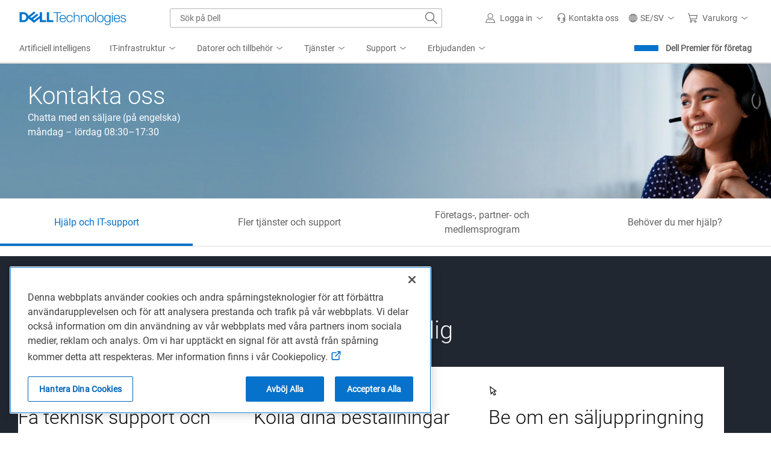

--- FILE ---
content_type: text/html; charset=utf-8
request_url: https://www.dell.com/sv-se/lp/contact-us
body_size: 76469
content:

    <!DOCTYPE html>
    <html class="cp" lang="sv-se" dir="ltr">

    <head>
        <meta charset="utf-8" />
        <meta http-equiv="X-UA-Compatible" content="IE=Edge,chrome=1" />
        <meta name="viewport" content="width=device-width, initial-scale=1.0" />
        <meta http-equiv="x-dns-prefetch-control" content="on" />
            <link rel="preconnect" href="//uicore.dellcdn.com" crossorigin />
            <link rel="preconnect" href="//fcs.dellcdn.com"  />
            <link rel="preconnect" href="//afcs.dellcdn.com" crossorigin />
            <link rel="preconnect" href="//i.dell.com" crossorigin />
            <link rel="preconnect" href="//nexus.dell.com" crossorigin />
            <link rel="preconnect" href="//nexus.ensighten.com"  />
            <link rel="preconnect" href="//cdnssl.clicktale.net"  />
            <link rel="preconnect" href="//sm.dell.com"  />
            <link rel="dns-prefetch" href="//uicore.dellcdn.com" />
            <link rel="dns-prefetch" href="//fcs.dellcdn.com" />
            <link rel="dns-prefetch" href="//afcs.dellcdn.com" />
            <link rel="dns-prefetch" href="//i.dell.com" />
            <link rel="dns-prefetch" href="//nexus.dell.com" />
            <link rel="dns-prefetch" href="//nexus.ensighten.com" />
            <link rel="dns-prefetch" href="//cdnssl.clicktale.net" />
            <link rel="dns-prefetch" href="//sm.dell.com" />
        <title>Kontakta oss | Dell Sverige</title>
        <meta name="COUNTRY" content="se" />
        <meta name="LANGUAGE" content="sv" />
        <meta name="SEGMENT" content="bsd" />
        <meta name="SegmentDisplay" content="" />
        <meta name="CUSTOMERSET" content="sebsdt1" />
        <meta name="REGION" content="emea" />
        <meta name="CollectionId" content="2ce35e5f-49b8-4d61-b37b-f418676ad641" />
        <meta name="InstanceId" content="contact-us" />
        <meta name="DocumentId" content="bc8dc7c1-6521-441c-b300-ad6bb395e198" />
        <meta name="documentversion" content="7.0" />
        <meta name="isMock" content="false" />
        <meta name="assetbaseurl" content="//www.dell.com/cdn/assets/csb/campaignpage/bundles/2.0.0.23060" />
        <meta name="cmsurl" content="http://contentstudio.dell.com/itemv2/details?collectionid=2ce35e5f-49b8-4d61-b37b-f418676ad641&amp;id=bc8dc7c1-6521-441c-b300-ad6bb395e198" />
        <meta name="refreshurl" content="https://campaign-messagebroker-prod.shop.dell.com/campaignrefresh/2ce35e5f-49b8-4d61-b37b-f418676ad641/se/sv/bsd/sebsdt1/contact-us" />
        <meta name="refreshdate" content="2026-01-14T07:24:23.0155392Z" />
        <meta name="publishdate" content="2025-08-18T14:12:01.1394794Z" />
        <meta name="TITLE" content="Kontakta oss | Dell Sverige" />
        <meta name="DESCRIPTION" content="Få hjälp med teknik och IT för din utrustning och dina tjänster från Dell, begär att bli uppringd av en säljare, hitta en återförsäljare och mycket mer. Kontakta och chatta med en Dell-expert här!" />
        <meta name="KEYWORDS" content="kontakta, kontakta oss, kontaktcenter, dells kundtjänst, dell kundtjänstnummer, dells kundsupport, dells supporttelefonnummer, dells telefonnummer, dells supportchatt, dells chatt, dells supportnummer, dells kundtjänstnummer, dells kontaktnummer, dells kundsupportnummer, kontakta dells support, dell livechatt, Dell-butik nära mig, Dells exklusiva butik, Dell-återförsäljare,  Dell-butikens platser" />
        <meta name="robots"
              content="index,follow" />
        <meta name="contType" content="shopcampaignpage" />
        <meta name="waapplicationname" content="shop" />
        <meta name="wacontroller" content="campaignpage|contact-us" />
        <meta name="applicationname" content="Browse:Campaign Page(STP)" />
        <meta name="PAGENAME"
              content="se|sv|bsd|sebsdt1|stp|shop|campaignpage|contact-us" />
        <meta property="og:title" content="Kontakta oss | Dell Sverige" />
        <meta property="og:description" content="Få hjälp med teknik och IT för din utrustning och dina tjänster från Dell, begär att bli uppringd av en säljare, hitta en återförsäljare och mycket mer. Kontakta och chatta med en Dell-expert här!" />
        <meta property="og:type" content="website" />
        <meta property="og:image"
              content="https://i.dell.com/is/image/DellContent/content/dam/images/logos/dell-technologies/stacked/digital/delltech-logo-stk-blue-rgb.png?wid=1346&amp;hei=710&amp;fit=fit" />
        <meta property="og:url" content="https://www.dell.com/sv-se/lp/contact-us" />
        <meta property="og:site_name" content="Dell" />
        <meta name="twitter:title" content="Kontakta oss | Dell Sverige" />
        <meta name="twitter:description" content="Få hjälp med teknik och IT för din utrustning och dina tjänster från Dell, begär att bli uppringd av en säljare, hitta en återförsäljare och mycket mer. Kontakta och chatta med en Dell-expert här!" />
        <meta name="twitter:image"
              content="https://i.dell.com/is/image/DellContent/content/dam/images/logos/dell-technologies/stacked/digital/delltech-logo-stk-blue-rgb.png?wid=1346&amp;hei=710&amp;fit=fit" />
        <meta name="twitter:card" content="summary" />
        <meta name="twitter:url" content="https://www.dell.com/sv-se/lp/contact-us" />
        <meta name="twitter:site" content="@Dell" />
        <meta name="bodyhiding" content="false" />
        <meta name="generator" content="Dell Buyer Campaign Page Build Version: 2.0.0.23060 Built On: 11/07/2025 10:29:42 GMT&#x2B;00:00" />
        <meta name="AppVersion" />
        <meta name="environment" content="Production" />
        <meta name="dc" content="dell" />
        <link rel="canonical" href="https://www.dell.com/sv-se/lp/contact-us" />

            <link rel="stylesheet" href="https://www.dell.com/cdn/assets/shop/styles/global-fonts.min.e60b64122fd0da6a762b2a8a507abcd7.css" />
            <link rel="stylesheet" href="https://www.dell.com/cdn/assets/shop/styles/global-reboot.min.fe4386658008dd3f7be5f79da28c9711.css" />
            <link rel="stylesheet" href="https://www.dell.com/cdn/assets/shop/styles/global-smart-modal.min.745779721ec2afc779478842f4b616e0.css" />
            <link rel="stylesheet" href="https://www.dell.com/cdn/assets/shop/styles/global-smart-popover.min.d4f148d44d7f40b762233435fb603334.css" />
                <link rel="stylesheet" href="https://www.dell.com/cdn/assets/shop/styles/global-smart-tooltip.min.7f78cf0cc2cdf1ec7781e2d94a5e8e0c.css" />
				            <link rel="preload" as="font" href="https://www.dell.com/dds/assets/fonts/2.137.1/Roboto-Light_l.woff2" type="font/woff2" crossorigin="anonymous"/>
				            <link rel="preload" as="font" href="https://www.dell.com/dds/assets/fonts/2.137.1/Roboto-Regular_l.woff2" type="font/woff2" crossorigin="anonymous"/>

                            <link rel="preload" as="image" href=//i.dell.com/is/image/DellContent/content/dam/ss2/product-images/page/landing-page/contact-us/contact-us-banner-01-mobile.png?fmt=png-alpha&amp;wid=400&amp;hei=624 media="(min-width: 0px) and (max-width: 400px)" fetchpriority="high">
                            <link rel="preload" as="image" href=//i.dell.com/is/image/DellContent/content/dam/ss2/product-images/page/landing-page/contact-us/contact-us-banner-01-mobile.png?fmt=png-alpha&amp;wid=800&amp;hei=1247 media="(min-width: 401px) and (max-width: 800px)" fetchpriority="high">
                            <link rel="preload" as="image" href=//i.dell.com/is/image/DellContent/content/dam/ss2/product-images/page/landing-page/contact-us/contact-us-banner-01-mobile.png?fmt=png-alpha&amp;wid=1200&amp;hei=1870 media="(min-width: 801px) and (max-width: 1023.9px)" fetchpriority="high">
                            <link rel="preload" as="image" href=//i.dell.com/is/image/DellContent/content/dam/ss2/product-images/page/landing-page/contact-us/contact-us-banner-01-desktop.png?fmt=png-alpha&amp;wid=1200&amp;hei=160 media="(min-width: 1024px) and (max-width: 1200px)" fetchpriority="high">
                            <link rel="preload" as="image" href=//i.dell.com/is/image/DellContent/content/dam/ss2/product-images/page/landing-page/contact-us/contact-us-banner-01-desktop.png?fmt=png-alpha&amp;wid=1600&amp;hei=214 media="(min-width: 1201px) and (max-width: 1600px)" fetchpriority="high">
                            <link rel="preload" as="image" href=//i.dell.com/is/image/DellContent/content/dam/ss2/product-images/page/landing-page/contact-us/contact-us-banner-01-desktop.png?fmt=png-alpha&amp;wid=2000&amp;hei=267 media="(min-width: 1601px) and (max-width: 2000px)" fetchpriority="high">
                            <link rel="preload" as="image" href=//i.dell.com/is/image/DellContent/content/dam/ss2/product-images/page/landing-page/contact-us/contact-us-banner-01-desktop.png?fmt=png-alpha&amp;wid=3000&amp;hei=400 media="(min-width: 2001px)" fetchpriority="high">

        <script type="text/javascript">
            var Dell = window.Dell || {};
            Dell.Metrics = Dell.Metrics || {};
            Dell.Metrics.sc = Dell.Metrics.sc || {};
            Dell.Metrics.sc.country = "se";
            Dell.Metrics.sc.language = "sv";
            Dell.Metrics.sc.segment = "bsd";
            Dell.Metrics.sc.customerset = "sebsdt1";
            Dell.Metrics.sc.pagename = "se|sv|bsd|sebsdt1|stp|shop|campaignpage|contact-us";
            Dell.Metrics.sc.waapplicationname = "shop";
            Dell.Metrics.sc.wacontroller = "campaignpage";
            Dell.Metrics.sc.applicationname = "Browse:Campaign Page(STP)";
            Dell.Metrics.sc.cms = "stp";
            Dell.Metrics.sc.dc = "dell";
            Dell.Metrics.sc.module = "csb_campaignpage";
            Dell.Metrics.sc.prod = "true";
            Dell.Metrics.sc.s_account = "dellglobalonline";
            Dell.Metrics.sc.visitorapito = "4000";
            Dell.Metrics.sc.bodyhiding = "false";
            Dell.Metrics.sc.title = "Kontakta oss | Dell Sverige";
            Dell.Metrics.sc.instanceId = "contact-us";
            Dell.Metrics.sc.bcvideo = "false";
            Dell.apiUrl = { UserState: "//www.dell.com/csbapi/{0}/masthead/external/usercontext" };
            window.supresscontactdrawer = true;
        </script>
            <script>var dellScriptLoader = (function () {
	"use strict";

	var scriptsArray = [];
	var urlRegex = /^(https:\/\/www\.|https:\/\/|\/\/|\/)?[a-z0-9]+([\-\.]{1}[a-z0-9]+)*\.[a-z]{2,5}(:[0-9]{1,5})?(\/.*)?$/; //exit if not a url or an array

	function scriptsArrayCopy() {
		return JSON.parse(JSON.stringify(scriptsArray));
	}

	//check for valid url
	function isValidUrl(url) {
		return typeof url === "string" && urlRegex.test(url);
	}

	//check for array
	function isValidArray(scripts) {
		return Array.isArray(scripts);
	}

	function load(scripts) {
		if (!(isValidUrl(scripts) || isValidArray(scripts))) {
			return;
		}

		//single url being passed
		if (isValidUrl(scripts)) {
            scriptsArray.push(scripts);
            return;
		}

		//handling of array
		if (isValidArray(scripts)) {
			for (var i = 0; i < scripts.length; ++i) {
				var _script = scripts[i];

				//if array of strings
				if (typeof _script === "string" && isValidUrl(_script)) {
                    scriptsArray.push({ url: _script });
                    continue;
				}

				//if array of objects with url and order
                if (_script.hasOwnProperty("url") && _script.hasOwnProperty("order") && !isNaN(Number(_script.order))) {
					_script.order = Number(_script.order);
					scriptsArray.push(_script);
					continue;
				}

				//if array of objects with only url
                if (_script.hasOwnProperty("url") && isValidUrl(_script.url)) {
                    scriptsArray.push(_script);
                    continue;
				}
			}
		}
	}

	return Object.freeze({
		load: load,
		scriptsArrayCopy: scriptsArrayCopy
	});
})();
</script>
        <script src="//www.dell.com/cdn/assets/tnt/adobebundle/shop/bundle_toggle.min.js" type="text/javascript"></script>

    <link rel="preload" href="/SuM9uP/vB8RDA/O1t0/u5rjFp/Z2/OzXipcLwEGbDb8/BS8eYThxBg/Xw1MK/yxFWVEB" as="script" type="text/javascript" fetchpriority="low"></head>

    <body>

            <section id="masthead" aria-label="dell masthead">
                


<!--wmm:ignore-->
    <style nonce="">@charset "UTF-8";.UMH .mh-cart.empty .icon:before{display:none}.UMH .mh-cart .icon:before{content:attr(mh-bubble-count)}@media only screen and (min-width:0){.UMH .mh-cart .icon{display:block}.UMH .mh-cart .icon:before{right:-3px;top:-2px}}.UMH .mh-cart-dropdown{border-bottom:1px solid #f9f9f9;box-sizing:border-box;z-index:100}.UMH .mh-cart-dropdown .dropdown-title{padding:16px 16px 0}.UMH .mh-cart-dropdown a{display:block;text-decoration:none}.UMH .mh-cart-empty{display:none}.UMH .mh-cart.empty .mh-cart-empty{display:block}.UMH .mh-cart.empty .mh-cart-loaded{display:none}.UMH .mh-cart-empty-label{border-bottom:1px solid #c8c9c7;padding-bottom:80px}.UMH .mh-cart-content .mh-ct-dd-cartInfo{color:#636363;line-height:20px}.UMH .mh-cart-content .mh-ct-dd-cartInfo>span{padding:0 16px}.UMH .mh-cart-content ul{list-style-type:none;margin:0;padding:0}.UMH .mh-cart-content a{color:#444}.UMH .mh-cart-list-item{padding:0 16px}.UMH .mh-cart-list-item a{border-bottom:1px solid #c8c9c7;color:#0e0e0e;line-height:20px;outline-width:0}.UMH .mh-cart-list-item .mh-ct-hp-subtotal-wrap .mh-cart-category-label{color:#0e0e0e;font-size:.875em}.UMH .mh-cart-list-item .mh-ct-hp-subtotal-wrap .mh-cart-subtotal{color:#0e0e0e}.UMH .mh-cart-list-item:last-child{align-items:center;display:flex;padding:0}.UMH .mh-cart-list-item:last-child a{border-bottom:none;color:#636363;width:100%}.UMH.user-is-tabbing .mh-cart-list-item a:focus{outline:1px solid #00468b}.UMH .mh-cart-subtotal{display:flex;justify-content:space-between}.UMH .mh-cart-category-label{font-size:.875em;line-height:20px}.UMH .mh-cart-category-label .mh-saved-carts-count{display:inline-block;margin-left:4px}.UMH .mh-saved-subtotal-label{font-size:.75em;line-height:20px}.UMH .mh-saved-subtotal-price{font-size:.75em;font-weight:700;text-align:right}@media only screen and (min-width:0){.UMH .mh-cart-dropdown{width:auto}.UMH .mh-cart-dropdown .mh-close{padding:16px}.UMH .mh-cart-dropdown h2.dropdown-title{display:none}.UMH .mh-cart-list-item a{padding:14px 0}.UMH .mh-cart-list-item:last-child a{padding:12px 16px}}@media only screen and (min-width:1024px){.UMH .mh-cart-dropdown{height:auto;width:256px}.UMH .mh-cart-dropdown h2.dropdown-title{display:block}.mh-cart-list-item a{padding:10px 0}.mh-cart-list-item:hover{background-color:#f0f0f0}.mh-cart-list-item:last-child a{padding:18px 16px}}.UMH .mh-close{display:flex;justify-content:flex-end}.UMH .mh-close a{display:inline-flex;height:15px;line-height:15px}.UMH .mh-close svg{height:15px;width:15px}@media only screen and (min-width:1024px){.UMH .mh-close{display:none}}.UMH .mh-contact{display:none}.UMH .mh-contact label{fill:#636363;color:#636363}.UMH .mh-contact>button>span:before{margin-right:6px}.UMH .mh-contact-nav>button>span:before{margin-right:9px}.UMH .menu-list-item>.mh-contact-btn,.UMH .mh-contact-icon .mh-flyout-wrapper>.mh-contact-btn{height:56px}.UMH .menu-list-item>.mh-contact-btn>span:before,.UMH .mh-contact-icon .mh-flyout-wrapper>.mh-contact-btn>span:before{background-image:url("data:image/svg+xml;charset=utf-8,%3Csvg width='16' height='16' viewBox='0 0 32 32' fill='none' xmlns='http://www.w3.org/2000/svg'%3E%3Cpath d='M16 0c-.138-.006-.3-.009-.463-.009-6.602 0-11.974 5.271-12.136 11.834v8.755h1.54v.34a4.26 4.26 0 0 0 4.26 4.26h2V14h-2a4.26 4.26 0 0 0-3.649 2.1l-.011.02v-4.28c.161-5.397 4.575-9.711 9.996-9.711.163 0 .326.004.487.012l-.023-.001c.168-.01.363-.016.561-.016 5.391 0 9.769 4.335 9.839 9.709v4.287A4.267 4.267 0 0 0 22.805 14h-2.004v11.18h2a4.26 4.26 0 0 0 3.649-2.1l.011-.02v3.42l-6.46 3.38h-2.94V28h-2.12v4h5.62l8-4.24v-16C28.434 5.231 23.111-.013 16.563-.013c-.198 0-.394.005-.59.014L16.001 0zM7.08 18.26v-.003a2.12 2.12 0 0 1 1.994-2.116h.006v6.9a2.121 2.121 0 0 1-2-2.117v-.004zm17.84 2.66v.003a2.12 2.12 0 0 1-1.994 2.116h-.006v-6.9c1.118.065 2 .988 2 2.117v.004z' fill='%23636363'/%3E%3C/svg%3E");background-position:50%;background-repeat:no-repeat;background-size:16px 16px;content:"";display:inline-block;height:16px;margin-right:4px;padding:4px;width:16px}@media only screen and (min-width:0){.UMH .mh-contact-icon.mh-contact-btn{height:auto!important}.UMH .mh-contact-icon.mh-contact-btn>span{align-items:center;display:flex}.UMH .mh-contact-icon.mh-contact-btn>span:before{margin-right:12px;position:relative}}@media only screen and (min-width:1024px){.UMH .mh-contact{display:block}}.UMH .flyoutOverlay{background:#000;content:"";cursor:pointer;display:none;height:calc(100vh - 58px);left:0;opacity:.5;position:fixed;width:100%;z-index:1000}.UMH .mh-utility-dwell-path{background-color:transparent;clip-path:polygon(100% 0,0 100%,100% 100%);display:none;left:-99%;position:absolute;top:0}.UMH .mh-utility-dwell-path:after,.UMH .mh-utility-dwell-path:before{display:none!important}.UMH .mh-flyout-wrapper{position:relative}.UMH .mh-flyout-wrapper>a[aria-expanded=true]{background:#f5f6f7}.UMH .mh-flyout-link{align-items:center;background-color:transparent;border:none;display:block;justify-content:center;padding:0;position:relative;text-decoration:none}.UMH .mh-flyout-link .icon{background:0 0;display:flex;position:relative}.UMH .mh-flyout-link .icon:before{background-color:#0672cb;border-radius:50%;color:#fff;display:block;font-size:.5em;font-weight:500;height:12px;line-height:12px;position:absolute;text-align:center;width:12px}.UMH .mh-flyout-link .label{font-size:.875em;padding:0}.UMH .mh-flyout-link:focus{outline-width:0}.UMH .mh-flyout-link~.flyout{background:#fff;border-radius:2px;box-shadow:0 4px 16px rgba(0,43,85,.12);box-sizing:border-box;height:auto;right:-1px;text-align:left;z-index:1001}.UMH .mh-flyout-link>span{align-items:center;cursor:pointer;height:100%;justify-content:center;width:100%}.UMH .mh-flyout-link>span:after{content:"";height:12px;top:40%;transition:transform .2s linear;width:12px}#mh-unified-footer.user-is-tabbing .mh-flyout-link:focus,.UMH.user-is-tabbing .mh-flyout-link:focus{box-shadow:0 0 0 1px #00468b}@media only screen and (min-width:0){.UMH .mh-top .right-column .mh-flyout-link:hover{border-bottom:2px solid #636363}.UMH .mh-flyout-link{height:58px;position:static;width:48px}.UMH .mh-flyout-link .icon svg{height:24px;width:24px}.UMH .mh-flyout-link>span{display:block;padding:17px 12px}.UMH .mh-flyout-link>span .label,.UMH .mh-flyout-link>span:after{display:none}.UMH .mh-flyout-link>span>span:not(.label){margin-right:0}.UMH .mh-flyout-link~.flyout{bottom:0;max-width:320px;overflow-x:hidden;overflow-y:auto;position:fixed;right:0;top:58px;transform:translateX(110%);transition:transform .3s ease-out;width:320px;will-change:transform}.UMH .mh-flyout-link:hover .UMH .mh-flyout-link~.flyout.hide{background:0 0}.UMH .mh-flyout-link:hover .UMH .mh-flyout-link~.flyout.hide>*{transform:translateX(0)}.UMH .mh-flyout-link.show~.flyoutOverlay,.UMH .mh-flyout-link[aria-expanded=true]~.flyoutOverlay{display:block}.UMH .mh-flyout-link.show~.flyout,.UMH .mh-flyout-link[aria-expanded=true]~.flyout{transform:translateX(0)}}@media only screen and (min-width:1024px){.UMH .mh-top .right-column .mh-flyout-link:hover{border-bottom:0}.UMH .mh-bottom .flyoutOverlay{position:absolute;top:var(--overlayTop)}.UMH .mh-bottom .utilityTop{top:58px}.UMH .mh-flyout-wrapper .mh-flyout-link{height:56px;padding:0 8px;width:auto}.UMH .mh-flyout-wrapper .mh-flyout-link .icon:before{right:-4px!important;top:-4px!important}.UMH .mh-flyout-wrapper .mh-flyout-link svg{height:16px;width:16px}.UMH .mh-flyout-wrapper .mh-flyout-link~.flyout{display:none;transition:none}.UMH .mh-flyout-wrapper .mh-flyout-link>span{display:flex;padding:0}.UMH .mh-flyout-wrapper .mh-flyout-link>span .label,.UMH .mh-flyout-wrapper .mh-flyout-link>span:after{display:block}.UMH .mh-flyout-wrapper .mh-flyout-link>span>span:not(.label){margin-right:8px}.UMH .mh-flyout-wrapper .mh-flyout-link[aria-expanded=true]~.flyoutOverlay{display:none}.UMH .mh-flyout-wrapper .mh-flyout-link[aria-expanded=true] span:after{transform:rotate(-180deg)}.UMH .mh-flyout-wrapper .mh-flyout-link[aria-expanded=true]~.flyout{border:1px solid #f9f9f9;bottom:auto;display:block;font-size:1em;height:auto;margin-top:0;max-width:none;min-height:50px;overflow-y:visible;position:absolute;top:auto;width:auto}}header#unified-masthead{font-size:16px!important}.UMH{background-color:#fff;border-bottom:2px solid #d2d2d2;display:flex;flex-direction:column;font-display:swap;font-family:Roboto,Arial,Helvetica,sans-serif;position:relative;width:100%;z-index:1000}.UMH,.UMH *,.UMH :after,.UMH :before{box-sizing:border-box}.UMH .mh-top{height:56px;justify-content:space-between;position:relative}.UMH .mh-top,.UMH .mh-top .left-column,.UMH .mh-top .right-column{align-items:center;display:flex}.UMH .mh-top .left-column{flex:1}.UMH .mh-top .left-column .mh-mobile-nav-toggle{-webkit-tap-highlight-color:transparent;align-items:center;background-color:transparent;border-radius:0;border-width:0;cursor:pointer;display:flex;justify-content:center;padding:18px 14px}.UMH .mh-top .left-column .mh-mobile-nav-toggle.mh-nav-open,.UMH .mh-top .left-column .mh-mobile-nav-toggle.open,.UMH .mh-top .left-column .mh-mobile-nav-toggle:hover{background:#f0f0f0;border-bottom:2px solid #636363}.UMH .mh-top .left-column .mh-mobile-nav-toggle:hover{margin-bottom:-2px}.UMH .mh-top .left-column .mh-mobile-nav-toggle.open:hover{margin-bottom:0}.UMH .mh-top .left-column .mh-mobile-nav-toggle .mh-nav-menu-icon{border:none;cursor:pointer;display:flex;height:20px;position:relative;transform:rotate(0);transition:transform .5s ease-in-out;width:20px;will-change:transform}.UMH .mh-top .left-column .mh-mobile-nav-toggle .mh-nav-menu-icon span{background:#636363;border-radius:2px;display:block;height:2px;left:0;opacity:1;position:absolute;transform:rotate(0);transition:transform .25s ease-in-out;width:100%}.UMH .mh-top .left-column .mh-mobile-nav-toggle .mh-nav-menu-icon span:first-child{top:0}.UMH .mh-top .left-column .mh-mobile-nav-toggle .mh-nav-menu-icon span:nth-child(2),.UMH .mh-top .left-column .mh-mobile-nav-toggle .mh-nav-menu-icon span:nth-child(3){top:8px}.UMH .mh-top .left-column .mh-mobile-nav-toggle .mh-nav-menu-icon span:nth-child(4){top:16px}.UMH .mh-top .left-column .mh-mobile-nav-toggle.open .mh-nav-menu-icon span:first-child{left:50%;top:10px;width:0}.UMH .mh-top .left-column .mh-mobile-nav-toggle.open .mh-nav-menu-icon span:nth-child(2){left:-12.5%;transform:rotate(45deg);width:125%}.UMH .mh-top .left-column .mh-mobile-nav-toggle.open .mh-nav-menu-icon span:nth-child(3){left:-12.5%;transform:rotate(-45deg);width:125%}.UMH .mh-top .left-column .mh-mobile-nav-toggle.open .mh-nav-menu-icon span:nth-child(4){left:50%;top:10px;width:0}.UMH .mh-top .left-column .mh-header-wrapper{display:flex;flex:1}.UMH .mh-top .left-column .mh-logo a{display:flex;padding:8px}.UMH .mh-top .left-column .mh-logo a:focus{outline:1px solid #00468b}.UMH .mh-top .left-column .mh-logo a.dellLogoWrapper svg{fill:#0477cf}.UMH .mh-top .center-column{justify-content:space-evenly;position:absolute;top:calc(100% + 8px);width:100%}.UMH .mh-top .right-column{display:flex}.UMH .mh-top .right-column .country-selector,.UMH .mh-top .right-column .language-switcher-compact-model{display:none}.UMH .mh-top .dropdown-title{color:#636363;font-size:1em;font-weight:700;line-height:24px;margin:0 0 16px}.UMH>*{font-display:swap;font-family:Roboto,Arial,Helvetica,sans-serif}.UMH .mh-overlay-background{background-color:rgba(0,0,0,.7);display:none;height:100%;position:absolute;width:100%;z-index:999}.UMH .mh-overlay-background.show{display:block}.UMH .skip-nav-link{align-items:center;background:#0063b8;border-radius:2px;color:#fff;display:flex;flex:none;font-size:1em;font-weight:500;justify-content:center;line-height:24px;margin:10px 0 0 10px;opacity:0;padding:12px 16px;position:absolute;text-decoration:none;transform:translateY(-150%);z-index:1000}.UMH .skip-nav-link:focus{border:2px solid #fff;opacity:1;outline:1px solid #00468b;outline-offset:0;transform:translateY(0)}.mh-ele-fixed-pos{position:fixed!important;top:0}@media only screen and (min-width:0){.UMH{padding-top:0}.UMH .mh-top{height:58px}.UMH .mh-top .left-column .mh-mobile-nav-toggle{margin-left:4px}.UMH .mh-top .left-column .mh-logo{padding:0}.UMH .mh-top .left-column .mh-logo a.delltechLogoWrapper{padding:20px 12px}.UMH .mh-top .left-column .mh-logo a{padding:9px 12px}.UMH .mh-bottom.non-commerce{height:0}.UMH .mh-bottom{height:68px}.UMH .right-column{margin-right:4px}.UMH[data-state=mobile-expanded]{position:fixed;top:0}.UMH[data-state=mobile-expanded] .mh-search{z-index:-1}.UMH[data-state=mobile-expanded] .mh-bottom>.flyoutOverlay{display:block}.UMH[data-state=mobile-expanded] .mh-nav{transform:translateX(0)}.UMH[data-state=mobile-expanded] .mh-nav .divider{padding:16px}.UMH[data-state=mobile-expanded] .mh-nav nav>ul{position:fixed}.UMH[data-state=mobile-expanded] .mh-nav .divider:before{border-bottom:1px solid #c8c9c7;content:"";display:block;width:100%}.UMH[data-state=mobile-expanded] .mh-nav .mob-country-selector{display:flex!important}.UMH[data-state=mobile-expanded] .mh-nav .mob-country-selector .country-selector{display:flex}.UMH[data-state=mobile-expanded] .mh-nav .mob-country-selector .flyout{display:none}}@media only screen and (min-width:768px){.UMH .mh-top .left-column .mh-logo a.delltechLogoWrapper{padding:16px 12px 18px}.UMH .mh-top .left-column .mh-logo a.delltechLogoWrapper svg.dellTechLogo{enable-background:new 0 0 1017 132;height:23px;width:182px}.UMH .mh-top .left-column .mh-logo a.delltechLogoWrapper svg.dellTechLogo path{fill:#0076ce}.UMH .mh-bottom{height:0;width:100%}}@media only screen and (min-width:1024px){.UMH{padding-top:2px}.UMH .mh-top{height:auto;margin:0 24px}.UMH .mh-top .left-column .mh-logo{padding:0}.UMH .mh-top .left-column .mh-logo a.delltechLogoWrapper{align-items:center;height:56px;padding:0 6px}.UMH .mh-top .left-column .mh-logo a.delltechLogoWrapper svg.dellTechLogo{height:23px;padding:0;width:182px}.UMH .mh-top .left-column .mh-mobile-nav-toggle{display:none}.UMH .mh-top .right-column{justify-content:flex-end;margin-right:0}.UMH .mh-top .right-column .label{color:#636363;font-size:.875em;font-weight:400;line-height:20px;margin-bottom:0;padding:0;text-transform:none}.UMH .mh-top .right-column .mh-label{color:#636363;font-size:1em;font-weight:400;line-height:20px;text-transform:none}.UMH .mh-top .right-column .mh-flyout-link:hover .label{color:#0e0e0e}.UMH .mh-top .right-column .mh-flyout-link .icon{height:16px;width:16px}.UMH .mh-top .right-column .mh-contact-dropdown .mh-contact-list-item .mh-contact-flyout-icon{padding-right:0}.UMH .mh-top .right-column .mh-contact-dropdown .mh-contact-list-item .label{display:inline-block;font-size:.875em;margin-left:14px}.UMH .mh-top .right-column .country-selector,.UMH .mh-top .right-column .language-switcher-compact-model{display:block}.UMH .mh-bottom{display:block;height:auto;max-height:70px}.UMH .mh-bottom.non-commerce{height:46px}}.mh-nav .mh-menu-chevron.left{background-position:50%;height:20px;margin-right:6px;transform:rotate(180deg);width:20px}.mh-nav nav .child-nav>button:after{content:"";display:block;padding:15px;position:absolute;right:0}.mh-nav nav a,.mh-nav nav button{word-wrap:break-word;color:#636363;display:flex;font-size:1em;justify-content:flex-start;text-decoration:none}.mh-nav nav button{background-color:transparent;border:0;cursor:pointer;padding:0;text-align:left}.mh-nav nav ul{list-style-type:none;margin:0;padding:0}.mh-nav nav li{-webkit-tap-highlight-color:transparent;cursor:pointer;font-weight:400}.mh-nav nav li a:focus,.mh-nav nav li button:focus{outline:1px solid #00468b}.mh-nav nav ul.sub-nav{background-color:#fff;top:46px;z-index:1001}.mh-nav nav ul.sub-nav li>ul.sub-nav{background-color:#f0f0f0}.mh-nav nav ul.sub-nav li>ul.sub-nav li>ul.sub-nav{background-color:#e0e1e2}.mh-nav nav ul.sub-nav .mh-hide-mob-links{display:none}.mh-nav .deals-menu>button.mh-hide{display:block!important}.mh-nav .mh-top-nav{display:flex;justify-content:space-between;width:100%}@media only screen and (min-width:0){.mh-nav{background-color:#fff;box-shadow:0 3px 8px rgba(0,43,85,.12);height:calc(100% - 58px);position:fixed;transform:translateX(-110%);transition:transform .3s ease-out;width:320px;will-change:transform;z-index:1001}.mh-nav,.mh-nav nav,.mh-nav nav>ul{overflow-x:hidden}.mh-nav nav>ul{height:100%;overflow-y:auto;padding-top:48px;width:320px}.mh-nav nav>ul>li:hover{background:#f5f6f7}.mh-nav nav>ul>li.divider:hover{background:0 0}.mh-nav nav>ul>li>a>span{word-wrap:break-word;padding-right:20px}.mh-nav nav>ul>li[aria-expanded=true]>.sub-nav,.mh-nav nav>ul>li[aria-expanded=true]>.sub-nav>li{pointer-events:auto}.mh-nav nav>ul>li[aria-expanded=true]>.sub-nav>li:hover{background:#f0f0f0}.mh-nav nav>ul>li[aria-expanded=true]>.sub-nav>li:not(.child-nav) a,.mh-nav nav>ul>li[aria-expanded=true]>.sub-nav>li[aria-expanded=true]>.sub-nav,.mh-nav nav>ul>li[aria-expanded=true]>.sub-nav>li[aria-expanded=true]>.sub-nav>li{pointer-events:auto}.mh-nav nav>ul>li[aria-expanded=true]>.sub-nav>li[aria-expanded=true]>.sub-nav>li:hover{background:#e0e1e2}.mh-nav nav>ul>li[aria-expanded=true]>.sub-nav>li[aria-expanded=true]>.sub-nav>li:not(.child-nav) a,.mh-nav nav>ul>li[aria-expanded=true]>.sub-nav>li[aria-expanded=true]>.sub-nav>li[aria-expanded=true]>.sub-nav,.mh-nav nav>ul>li[aria-expanded=true]>.sub-nav>li[aria-expanded=true]>.sub-nav>li[aria-expanded=true]>.sub-nav>li,.mh-nav nav>ul>li[aria-expanded=true]>.sub-nav>li[aria-expanded=true]>.sub-nav>li[aria-expanded=true]>.sub-nav>li a{pointer-events:auto}.mh-nav nav>ul>li>.sub-nav,.mh-nav nav>ul>li>.sub-nav>li{pointer-events:none}.mh-nav nav>ul>li>.sub-nav>li a{word-wrap:break-word;padding-right:20px;pointer-events:none}.mh-nav nav>ul>li>.sub-nav>li a.dell-chat-link-setup{padding-right:0}.mh-nav nav>ul>li>.sub-nav>li a,.mh-nav nav>ul>li>.sub-nav>li li,.mh-nav nav>ul>li>.sub-nav>li ul{pointer-events:none}.mh-nav nav>ul>li>.sub-nav>li[aria-expanded=true]>.sub-nav-wrapper>.sub-nav,.mh-nav nav>ul>li>.sub-nav>li[aria-expanded=true]>.sub-nav-wrapper>.sub-nav a{pointer-events:auto}.mh-nav nav a,.mh-nav nav button{font-size:1em}.mh-nav nav .menu-list-item .nav-title{color:#0e0e0e;font-weight:600}.mh-nav nav ul{display:block;flex-direction:column}.mh-nav nav ul li{align-items:center;display:block;padding:13px 16px}.mh-nav nav ul li[aria-expanded=true] .country-list-container>li[aria-expanded=true]>.sub-nav-wrapper>.sub-nav,.mh-nav nav ul li[aria-expanded=true]>.sub-nav{display:flex!important;transform:translateZ(0);transition:transform .3s ease-out,visibility .1s ease-out;visibility:visible}.mh-nav nav ul li .chevron-csel-mob{float:right;transform:scale(1.89) rotate(-90deg)}.mh-nav nav ul li.mh-back-list-item{display:flex}.mh-nav nav ul li.mh-back-list-item .mh-back-button{align-items:center;background:0 0;border:none;display:inline-flex;justify-content:flex-start;width:100%}.mh-nav nav ul li ul.sub-nav{height:100%;left:0;overflow-x:hidden;overflow-y:auto;position:fixed;top:0;transform:translate3d(100%,0,0);transition:transform .3s ease-out,visibility .4s ease-out;visibility:hidden;width:320px;will-change:transform}.mh-nav nav ul li ul.sub-nav .mh-hide-mob-links{display:flex}.mh-nav nav ul li ul.sub-nav .mh-mastheadTitle{color:#0e0e0e;font-weight:600}.mh-nav nav ul li:not(.child-nav){display:block}.mh-nav nav .mh-hide-mob-links,.mh-nav nav .mob-country-selector,.mh-nav nav .mob-language-switcher{display:flex}.mh-nav nav .child-nav>a,.mh-nav nav button{position:relative}.mh-nav nav a,.mh-nav nav button{display:block;width:100%}.mh-nav nav .child-nav>button:after{top:0}}@media only screen and (min-width:1024px){.mh-nav{background-color:transparent;box-shadow:none;font-size:1em;transform:none;transition:all 0s ease 0s;width:100%;will-change:unset;z-index:auto}.mh-nav,.mh-nav nav{height:auto;overflow-x:visible;position:relative}.mh-nav nav{display:inline-block;padding:0 16px}.mh-nav nav>ul{height:auto;overflow-x:visible;overflow-y:visible;position:static}.mh-nav nav>ul>li .sub-nav,.mh-nav nav>ul>li .sub-nav>li,.mh-nav nav>ul>li .sub-nav>li a,.mh-nav nav>ul>li .sub-nav>li li,.mh-nav nav>ul>li .sub-nav>li ul{pointer-events:auto}.mh-nav nav a,.mh-nav nav button{font-size:.875em}.mh-nav nav>ul>li:focus{outline:1px solid #00468b}.mh-nav nav>ul>li>a>span{word-wrap:break-word;padding-right:0}.mh-nav nav>ul>li:active{box-shadow:inset 0 -2px 0 #1d73c2}.mh-nav nav>ul>li.uActived,.mh-nav nav>ul>li:hover{background:#f5f6f7;box-shadow:inset 0 -2px 0 #707070}.mh-nav nav>ul>li.uActived.child-nav .mh-top-nav-button span:after,.mh-nav nav>ul>li:hover.child-nav .mh-top-nav-button span:after{transform:rotate(-180deg)}.mh-nav nav>ul>li.uActived>.uActived>li:hover,.mh-nav nav>ul>li.uActived>ul.sub-nav>li:hover,.mh-nav nav>ul>li:hover>.uActived>li:hover,.mh-nav nav>ul>li:hover>ul.sub-nav>li:hover{background:#f0f0f0}.mh-nav nav>ul>li.uActived>.uActived>li:hover>.uActived,.mh-nav nav>ul>li.uActived>.uActived>li:hover>ul.sub-nav,.mh-nav nav>ul>li.uActived>ul.sub-nav>li:hover>.uActived,.mh-nav nav>ul>li.uActived>ul.sub-nav>li:hover>ul.sub-nav,.mh-nav nav>ul>li:hover>.uActived>li:hover>.uActived,.mh-nav nav>ul>li:hover>.uActived>li:hover>ul.sub-nav,.mh-nav nav>ul>li:hover>ul.sub-nav>li:hover>.uActived,.mh-nav nav>ul>li:hover>ul.sub-nav>li:hover>ul.sub-nav{display:flex}.mh-nav nav>ul>li.uActived>.uActived>li:hover>.uActived li:hover,.mh-nav nav>ul>li.uActived>.uActived>li:hover>ul.sub-nav li:hover,.mh-nav nav>ul>li.uActived>ul.sub-nav>li:hover>.uActived li:hover,.mh-nav nav>ul>li.uActived>ul.sub-nav>li:hover>ul.sub-nav li:hover,.mh-nav nav>ul>li:hover>.uActived>li:hover>.uActived li:hover,.mh-nav nav>ul>li:hover>.uActived>li:hover>ul.sub-nav li:hover,.mh-nav nav>ul>li:hover>ul.sub-nav>li:hover>.uActived li:hover,.mh-nav nav>ul>li:hover>ul.sub-nav>li:hover>ul.sub-nav li:hover{background:#e0e1e2}.mh-nav nav>ul>li.uActived>.uActived>li:hover>.uActived li:hover>.uActived,.mh-nav nav>ul>li.uActived>.uActived>li:hover>.uActived li:hover>ul.sub-nav,.mh-nav nav>ul>li.uActived>.uActived>li:hover>ul.sub-nav li:hover>.uActived,.mh-nav nav>ul>li.uActived>.uActived>li:hover>ul.sub-nav li:hover>ul.sub-nav,.mh-nav nav>ul>li.uActived>ul.sub-nav>li:hover>.uActived li:hover>.uActived,.mh-nav nav>ul>li.uActived>ul.sub-nav>li:hover>.uActived li:hover>ul.sub-nav,.mh-nav nav>ul>li.uActived>ul.sub-nav>li:hover>ul.sub-nav li:hover>.uActived,.mh-nav nav>ul>li.uActived>ul.sub-nav>li:hover>ul.sub-nav li:hover>ul.sub-nav,.mh-nav nav>ul>li:hover>.uActived>li:hover>.uActived li:hover>.uActived,.mh-nav nav>ul>li:hover>.uActived>li:hover>.uActived li:hover>ul.sub-nav,.mh-nav nav>ul>li:hover>.uActived>li:hover>ul.sub-nav li:hover>.uActived,.mh-nav nav>ul>li:hover>.uActived>li:hover>ul.sub-nav li:hover>ul.sub-nav,.mh-nav nav>ul>li:hover>ul.sub-nav>li:hover>.uActived li:hover>.uActived,.mh-nav nav>ul>li:hover>ul.sub-nav>li:hover>.uActived li:hover>ul.sub-nav,.mh-nav nav>ul>li:hover>ul.sub-nav>li:hover>ul.sub-nav li:hover>.uActived,.mh-nav nav>ul>li:hover>ul.sub-nav>li:hover>ul.sub-nav li:hover>ul.sub-nav{display:flex}.mh-nav nav>ul>li.uActived>.uActived>li:hover>.uActived li:hover>.uActived li:hover,.mh-nav nav>ul>li.uActived>.uActived>li:hover>.uActived li:hover>ul.sub-nav li:hover,.mh-nav nav>ul>li.uActived>.uActived>li:hover>ul.sub-nav li:hover>.uActived li:hover,.mh-nav nav>ul>li.uActived>.uActived>li:hover>ul.sub-nav li:hover>ul.sub-nav li:hover,.mh-nav nav>ul>li.uActived>ul.sub-nav>li:hover>.uActived li:hover>.uActived li:hover,.mh-nav nav>ul>li.uActived>ul.sub-nav>li:hover>.uActived li:hover>ul.sub-nav li:hover,.mh-nav nav>ul>li.uActived>ul.sub-nav>li:hover>ul.sub-nav li:hover>.uActived li:hover,.mh-nav nav>ul>li.uActived>ul.sub-nav>li:hover>ul.sub-nav li:hover>ul.sub-nav li:hover,.mh-nav nav>ul>li:hover>.uActived>li:hover>.uActived li:hover>.uActived li:hover,.mh-nav nav>ul>li:hover>.uActived>li:hover>.uActived li:hover>ul.sub-nav li:hover,.mh-nav nav>ul>li:hover>.uActived>li:hover>ul.sub-nav li:hover>.uActived li:hover,.mh-nav nav>ul>li:hover>.uActived>li:hover>ul.sub-nav li:hover>ul.sub-nav li:hover,.mh-nav nav>ul>li:hover>ul.sub-nav>li:hover>.uActived li:hover>.uActived li:hover,.mh-nav nav>ul>li:hover>ul.sub-nav>li:hover>.uActived li:hover>ul.sub-nav li:hover,.mh-nav nav>ul>li:hover>ul.sub-nav>li:hover>ul.sub-nav li:hover>.uActived li:hover,.mh-nav nav>ul>li:hover>ul.sub-nav>li:hover>ul.sub-nav li:hover>ul.sub-nav li:hover{background:#d2d2d2}.mh-nav nav>ul>li.uActived>.uActived li.cta-link,.mh-nav nav>ul>li.uActived>ul.sub-nav li.cta-link,.mh-nav nav>ul>li:hover>.uActived li.cta-link,.mh-nav nav>ul>li:hover>ul.sub-nav li.cta-link{align-items:center;box-shadow:inset 0 1px 0 #c4c4c4;height:30px}.mh-nav nav>ul>li.uActived>.uActived .additional-nav-item,.mh-nav nav>ul>li.uActived>ul.sub-nav .additional-nav-item,.mh-nav nav>ul>li:hover>.uActived .additional-nav-item,.mh-nav nav>ul>li:hover>ul.sub-nav .additional-nav-item{background:#ebf1f6}.mh-nav nav ul li{align-items:stretch;padding:0}.mh-nav nav ul li ul.sub-nav{border:1px solid #c4c4c4;display:none;flex-direction:column;height:auto;left:auto;margin:0;overflow:visible;padding:0;position:absolute;top:var(--subNavTop);transform:none;visibility:visible;width:242px}.mh-nav nav ul li ul.sub-nav li{display:flex;padding:0}.mh-nav nav ul li ul.sub-nav li a,.mh-nav nav ul li ul.sub-nav li button{display:inline-block;padding:12px 22px 12px 16px;width:100%}.mh-nav nav ul li ul.sub-nav li.mh-back-list-item{display:none}.mh-nav nav ul li ul.sub-nav li>ul.sub-nav,.mh-nav nav ul li ul.sub-nav li>ul.sub-nav li>ul.sub-nav{left:240px;top:0}.mh-nav nav .mh-hide-mob-links{display:none!important}.mh-nav nav .mob-country-selector,.mh-nav nav .mob-language-switcher{display:none}.mh-nav nav .child-nav>button:after{top:12px}.mh-nav ul.mh-top-menu-nav{display:flex;flex-direction:row;height:100%;list-style-type:none;margin:0;padding:0;width:auto}.mh-nav ul.mh-top-menu-nav .mh-top-menu.child-nav>.mh-top-nav-button :after{content:"";display:block;height:20px;padding:0;position:absolute;right:15px;top:12px;transition:transform .3s cubic-bezier(0,.52,0,1);width:20px}.mh-nav ul.mh-top-menu-nav>.child-nav>button:after{display:none}.mh-nav ul.mh-top-menu-nav>li:hover>ul.sub-nav{display:flex}.mh-nav ul.mh-top-menu-nav li.uActived>ul.sub-nav{display:flex;transition-delay:.3s;visibility:visible!important}.mh-nav ul.mh-top-menu-nav button[aria-expanded=true]~ul.sub-nav{display:block}.mh-nav .mh-top-nav-button{align-items:center;background-color:transparent;border:none;cursor:pointer;display:flex;font-family:Roboto,Arial,Helvetica,sans-serif;justify-content:center;line-height:20px;padding:12px 36px 14px 16px;position:relative}.mh-nav .mh-top-nav-no-child{padding:12px 16px 14px}.premier-cta{align-items:center;display:flex}.premier-cta:hover{background:#f5f6f7}.premier-cta a{-webkit-tap-highlight-color:transparent;font-weight:700}.premier-cta a:active{box-shadow:inset 0 -2px 0 #1d73c2}.premier-cta a:focus{outline:1px solid #00468b}.premier-cta .blue-stripe{background-color:#0672cb;height:10px;margin-right:12px;width:40px}.mob-premier-cta{display:none}}@media screen and (min-width:0) and (max-width:1023px){.premier-cta{display:none}.mob-premier-cta{color:#636363;display:block;font-weight:700;letter-spacing:.5px;line-height:24px}}.UMH .mh-myaccount.auth .icon:before{content:"✓";font-weight:900;transform:rotate(10deg)}.UMH .mh-myaccount.auth .icon.green:before{background-color:#6ea204}.UMH .mh-myaccount.auth .icon.yellow:before{background-color:orange}.UMH .mh-myaccount.auth .icon.black:before{background-color:#000}.UMH .mh-myaccount.auth .icon.orange:before{background-color:orange}.UMH .mh-myaccount .mh-myaccount-btn .label{max-width:120px;overflow:hidden;text-overflow:ellipsis;white-space:nowrap}@media only screen and (min-width:0){.UMH .mh-myaccount .mh-myaccount-btn .icon:before{right:0;top:-2px}}.mh-myaccount-dropdown-wrap{color:#636363}.mh-myaccount-dropdown-wrap .dropdown-title{margin:0!important}.mh-myaccount-dropdown-wrap ul{margin:0;padding:0}.mh-myaccount-dropdown-wrap ul li{list-style:none}.mh-myaccount-dropdown-wrap a{outline:0;text-decoration:none}.mh-myaccount-auth-dropdown{display:none}.auth .mh-myaccount-auth-dropdown{display:block}.auth .mh-myaccount-unauth-dropdown{display:none}.auth .twocolumn .mh-ma-dd-tc-unauth{display:none}.auth .twocolumn .mh-ma-dd-tc-auth,.twocolumn .mh-ma-dd-tc-unauth{display:block}.twocolumn .mh-ma-dd-tc-auth{display:none}.twocolumn .mh-my-accnt-two-col-ctas .mh-myaccount-ctas a{display:block;width:100%}.twocolumn .mh-my-accnt-two-col-ctas .mh-myaccount-ctas .mh-btn{margin-top:16px}.mh-myaccount-unauth-dropdown{padding:16px}.mh-myaccount-unauth-dropdown ul li{list-style:disc;margin-left:14px;padding:0}.mh-myaccount-unauth-dropdown .dropdown-subtitle{margin:10px 0}.mh-myaccount-unauth-dropdown .mh-myaccount-ctas a{display:block;width:100%}.mh-myaccount-unauth-dropdown .mh-myaccount-ctas .mh-btn{margin-top:16px}.mh-myaccount-unauth-dropdown .mh-myaccount-additional-options{background-color:#f5f6f7;margin:0 -16px -16px;padding:0 16px 16px}.mh-myaccount-unauth-dropdown .mh-myaccount-additional-options .dropdown-subtitle{margin-top:16px;padding-top:16px}.mh-myaccount-unauth-dropdown .mh-myaccount-additional-options ul li{list-style:none;margin-left:0;padding-bottom:8px}.mh-myaccount-unauth-dropdown .mh-myaccount-additional-options a{color:#0672cb;outline-width:0}.mh-myaccount-dropdown-two-col{padding:16px}.mh-myaccount-auth-dropdown{padding:16px 16px 0}.mh-myaccount-auth-wrapper{display:flex}.mh-myaccount-auth-wrapper .mh-ma-col-2 ul li a,.mh-myaccount-auth-wrapper .mh-myaccount-first-column ul li a{margin:0 0 0 -16px;padding:10px 16px 10px 32px}.mh-myaccount-auth-wrapper>div ul li a{color:#636363;display:block;position:relative}.mh-myaccount-auth-wrapper>div ul li a:hover{background-color:#f0f0f0;color:#0e0e0e}.mh-myaccount-auth-wrapper>div ul li a .current{color:#0e0e0e}.mh-myaccount-auth-wrapper>div ul li .current:before{background-color:#007db8;border-radius:50%;content:"";display:inline-block;height:8px;left:15px;position:absolute;top:15px;width:8px}.auth-signout{box-sizing:border-box}.auth-signout .mh-btn{width:100%}.mh-myaccount-additional-options>ul li>a:focus-visible,.mh-myaccount-label-list li>a:focus-visible{box-shadow:0 0 0 1px #00468b}@media only screen and (min-width:0){.mh-flyout-link~.flyout>*{height:auto}.mh-myaccount-dropdown-wrap{display:none;font-size:1em;line-height:24px}.mh-myaccount-dropdown-wrap .dropdown-title-container .dropdown-title{padding:12px 0}.mh-myaccount-dropdown-wrap .mh-close{padding:16px 16px 0}.mh-myaccount-auth-dropdown,.mh-myaccount-dropdown-two-col,.mh-myaccount-unauth-dropdown{width:320px}.mh-myaccount-auth-wrapper{flex-direction:column}.mh-myaccount-auth-wrapper .mh-ma-col-2,.mh-myaccount-auth-wrapper .mh-myaccount-first-column{border-right:0}.mh-myaccount-auth-wrapper .mh-ma-col-2 .dropdown-title,.mh-myaccount-auth-wrapper .mh-myaccount-first-column .dropdown-title{padding:12px 0}.mh-myaccount-auth-wrapper>div ul li a{padding:12px 16px}.mh-myaccount-auth-dropdown .dropdown-title-container,.mh-myaccount-dropdown-two-col .dropdown-title-container{border-bottom:0}.auth-signout{padding:16px 0}}@media only screen and (min-width:1024px){.mh-flyout-link~.flyout>*{height:auto}.UMH .mh-top .mh-myaccount-dropdown-wrap .dropdown-title{font-size:1.142857em}.mh-myaccount-dropdown-wrap{display:block;font-size:.875em;font-weight:400;line-height:20px}.mh-myaccount-dropdown-wrap a[role=button]{font-size:1em}.mh-myaccount-dropdown-wrap .dropdown-title-container .dropdown-title{padding:0 0 16px}.mh-myaccount-unauth-dropdown{width:314px}.auth .mh-myaccount-auth-dropdown{width:100%}.auth .mh-myaccount-auth-dropdown .dropdown-title-container{border-bottom:1px solid #b6b6b6}.mh-myaccount-dropdown-two-col{width:513px}.mh-myaccount-dropdown-two-col .dropdown-title-container{border-bottom:1px solid #b6b6b6}.mh-myaccount-auth-wrapper{flex-direction:row;justify-content:space-between}.mh-myaccount-auth-wrapper .mh-myaccount-left-wrapper{border-right:1px solid #c8c9c7}.mh-myaccount-auth-wrapper>div{width:256.5px}.mh-myaccount-auth-wrapper>div ul li a{padding:10px 16px}.mh-myaccount-auth-dropdown.mh-myaccount-auth-dropdown-extra-wide{width:100%}.auth-signout,.mh-my-accnt-two-col-ctas{border-left:1px solid #c8c9c7;float:right;padding:16px 0 16px 16px;width:241.5px}.auth-signout{border-left:0}.mh-my-accnt-two-col-ctas{padding-top:0}.mh-my-accnt-two-col-ctas .auth-signout{padding-bottom:0}}.UMH .mh-search{align-items:center;border-radius:2px;height:48px;max-width:612px}.UMH .mh-search .searchOverlay{top:106px}.UMH .mh-search .srchZeroOpacity{opacity:0}.UMH .mh-search .mh-show-overlay~.searchOverlay{display:block}.UMH #mh-global-portal~.mh-top .mh-search .searchOverlay{top:146px}.UMH #mh-global-portal~.mh-search-only-mobile{top:98px}.UMH #mh-global-portal~.mh-search-only-mobile .searchOverlay{top:166px}.UMH .mh-search-input{background-color:#fff;border:1px solid #b6b6b6;border-radius:2px;box-sizing:border-box;color:#0e0e0e;font-weight:400;outline:0;padding:5px 98px 5px 16px;width:100%}.UMH .mh-search-input:focus{box-shadow:0 0 0 2px #fff,0 0 0 3px #00468b}.UMH .mh-search-input{-webkit-appearance:none;-webkit-border-radius:2px}.UMH input.mh-search-input:-moz-placeholder-shown,.UMH input.mh-search-input::-moz-placeholder{color:#6e6e6e;font-family:Roboto,Arial,Helvetica,sans-serif;font-style:normal}.UMH input.mh-search-input::placeholder,.UMH input.mh-search-input:placeholder-shown{color:#6e6e6e;font-family:Roboto,Arial,Helvetica,sans-serif;font-style:normal}.UMH input.mh-search-input[type=search]::-webkit-search-cancel-button,.UMH input.mh-search-input[type=search]::-webkit-search-decoration,.UMH input.mh-search-input[type=search]::-webkit-search-results-button,.UMH input.mh-search-input[type=search]::-webkit-search-results-decoration{display:none}.UMH input.mh-search-input[type=search]::-ms-clear,.UMH input.mh-search-input[type=search]::-ms-reveal{display:none;height:0;width:0}.UMH .mh-search-btns{align-items:center;background-position:50%;background-repeat:no-repeat;display:flex;height:48px;position:absolute;right:16px}.UMH .mh-search-btns button{cursor:pointer}.UMH .mh-search-cancel-label{background-color:transparent;border:none;color:#636363;cursor:pointer;display:none;height:48px;position:relative;right:-30%;width:46px}.UMH .mh-search-cancel-label:focus,.UMH .mh-search-cancel-label:hover{background-color:#d9f5fd;border-radius:2px}.UMH .mh-search-cancel-label:focus{box-shadow:2px 2px 0 #fff}.UMH .mh-search-cancel-label:active{background-color:#94dcf7}.UMH .mh-search-btn{outline-width:0;width:46px}.UMH .mh-search-btn:active,.UMH .mh-search-btn:focus,.UMH .mh-search-btn:hover{border-radius:2px}.UMH .mh-search-btn:focus{background-color:#fff}.UMH .mh-search-btn:active,.UMH .mh-search-btn:hover{background-color:#f5f6f7}.UMH .mh-search-cancel{background-color:transparent;border:none;display:none;right:0;top:9px}.UMH .mh-search-submit{background-color:transparent;border:none;margin-right:1px}.UMH .mh-search-input::-ms-clear{display:none}@media only screen and (min-width:0){.UMH .mh-search{left:0;position:relative;width:100%}.UMH .mh-search .searchOverlay{top:124px}.UMH .mh-search-only-mobile{display:flex}.UMH .mh-search-only-deskTop{display:none}.UMH .mh-search-only-mobile{height:68px;position:absolute;top:58px;width:100%}.UMH .mh-search-input{font-size:1em;height:48px;line-height:24px;margin:0 16px;transition:width .2s cubic-bezier(0,.52,0,1)}.UMH .mh-search-btn{height:46px;width:44px}.UMH .mh-search-transform .mh-search-btns{margin:0;right:56px}.UMH .mh-search-transform .mh-search-cancel-label{display:block;right:2px}.UMH .mh-search-cancel{right:30px}.UMH .mh-search-temp-wrapper{display:flex;left:0;position:absolute;top:66px;width:100%}}@media only screen and (min-width:768px){.UMH .mh-search .searchOverlay{top:60px}.UMH .mh-search-only-deskTop{display:flex;flex:1}.UMH .mh-search-only-mobile{display:none}.UMH .mh-search{flex:1;left:0;margin:0 64px;position:relative;top:0}.UMH .mh-search-btn{height:30px;width:30px}.UMH .mh-search-btns{height:32px;right:2px}.UMH .mh-search-input{font-size:.875em;height:auto;line-height:20px;margin:0}.UMH .mh-search-submit{display:inline-block;margin-left:8px;padding-top:5px;top:9px}.UMH .mh-search-cancel{padding-top:5px;right:30px}.UMH .mh-search-transform .mh-search-cancel-label{display:block;right:2px}.UMH .mh-search-transform .mh-search-input{width:100%}.UMH .mh-search-transform .mh-search-cancel-label{display:none}.UMH .mh-search-temp-wrapper{display:flex;left:0;position:relative;top:0;width:100%}.UMH .mh-search-temp-wrapper.mh-search-transform .mh-search-btns{right:0}}@media only screen and (min-width:1024px){.UMH .mh-search .searchOverlay{top:106px}.UMH .mh-search-cancel{right:33px}.UMH .mh-search-input{height:32px}.UMH .mh-search-cancel-label{display:none}}.user-is-tabbing .mh-search-btns button:focus,.user-is-tabbing .mh-search-cancel-label:focus{box-shadow:0 0 0 1px #00468b;outline:0}@media only screen and (min-width:1366px){.UMH .mh-search,html[data-chat-side-panel=true] .UMH .mh-search{margin:0 128px 0 64px}}@media only screen and (min-width:1920px){.UMH .mh-search{margin:0 608px 0 64px}}@media (min-width:1520px){@supports (container-type:inline-size){html[data-chat-side-panel=true] #unified-masthead{container-type:inline-size}@container (min-width:1920px){html[data-chat-side-panel=true] .UMH .mh-search{margin:0 608px 0 64px}}@container (min-width:1366px){html[data-chat-side-panel=true] .UMH .mh-search{margin:0 128px 0 64px}}}}.autocomplete-suggestions{background:#fff;border:1px solid #ccc;border-top:0;box-shadow:-1px 1px 3px rgba(0,0,0,.1);box-sizing:border-box;cursor:default;display:none;font-family:Roboto,Arial,Helvetica,sans-serif;max-height:254px;overflow:hidden;overflow-y:auto;position:absolute;text-align:left;z-index:9999}.autocomplete-suggestions.mh-group-suggestions{max-height:550px;padding:0}.autocomplete-suggestions.mh-group-suggestions hr{border:1px solid #e1e1e1;margin:16px 0 12px}.autocomplete-suggestions.mh-group-suggestions .autocomplete-suggestion{font-size:.875rem;height:auto;padding:8px 20px}.autocomplete-suggestions.mh-group-suggestions .autocomplete-suggestion strong{color:#141d28}.autocomplete-suggestions.mh-group-suggestions .groupTitle{color:#141d28;font-size:.875rem;padding:12px 20px}.mh-group-suggestions>hr:first-child{display:none}.autocomplete-suggestion{align-items:center;box-sizing:border-box;color:#636363;cursor:pointer;font-size:1.02em;height:32px;line-height:23px;overflow:hidden;padding:6px 16px;position:relative;text-overflow:ellipsis;white-space:nowrap}.autocomplete-suggestion b{color:#535657;font-weight:700}.autocomplete-suggestion.selected:hover{background:#f0f0f0;box-shadow:inset 0 0 0 0}.autocomplete-suggestion.selected{box-shadow:inset 0 0 0 1px #00468b}.autocomplete-selected{background:#f0f0f0}@media only screen and (min-width:0) and (max-width:767.9px){.autocomplete-suggestions.gpPortalSuggestion,.autocomplete-suggestions.mobile{top:126px!important}.autocomplete-suggestions{height:277px!important;left:0!important;top:120px!important;width:100%!important}.autocomplete-suggestions.mh-group-suggestions{height:auto!important;max-height:360px!important}}.sr-only{clip:rect(0,0,0,0);border:0;height:1px;margin:-1px;overflow:hidden;padding:0;position:absolute;width:1px}.mh-btn{background-image:none;border:1px solid transparent;border-radius:2px;cursor:pointer;display:inline-block;font-size:.875em;font-weight:400;line-height:20px;margin-bottom:0;outline-width:0;padding:6px 12px;text-align:center;vertical-align:middle;white-space:nowrap}.mh-btn-primary.active,a.mh-btn-primary.active{background-color:#00447c;border-color:#00537b;color:#fff}.mh-btn-primary,a.mh-btn-primary{background-color:#0672cb;color:#fff;position:relative}.mh-btn-primary:hover,a.mh-btn-primary:hover{background-color:#0063b8;color:#fff;text-decoration:none}.mh-btn-primary:active,a.mh-btn-primary:active{background-color:#00468b;color:#fff}.mh-btn-primary:active:after,a.mh-btn-primary:active:after{display:none!important}.user-is-tabbing .mh-btn:focus:after{border-radius:2px;bottom:0;box-shadow:0 0 0 2px #00468b,0 0 0 4px #fff,0 0 0 6px #00468b;content:"";display:block;left:0;position:absolute;right:0;top:0}.mh-btn-secondary,a.mh-btn-secondary{background-color:transparent;border:1px solid #0672cb;color:#0672cb;position:relative}.mh-btn-secondary:hover,a.mh-btn-secondary:hover{background-color:#d9f5fd;text-decoration:none}.mh-btn-secondary:active,a.mh-btn-secondary:active{background-color:#94dcf7}.mh-btn-secondary:active:after,[component=footer] .mh-hide,[component=unified-masthead] .mh-hide,a.mh-btn-secondary:active:after{display:none!important}[component=footer] .mh-show,[component=unified-masthead] .mh-show{display:block!important}[component=footer] .mh-show-flex,[component=unified-masthead] .mh-show-flex{display:flex!important}[component=footer] .no-after:after,[component=unified-masthead] .no-after:after{display:none!important}[component=footer] .mh-borderNone,[component=unified-masthead] .mh-borderNone{border-width:0!important}[component=footer] .mh-overFlow-yHidden,[component=unified-masthead] .mh-overFlow-yHidden{overflow-y:hidden!important}[component=footer] .mh-no-text-decoration,[component=unified-masthead] .mh-no-text-decoration{text-decoration:none}[component=footer] .prevent-click,[component=unified-masthead] .prevent-click{pointer-events:none}.UMH .mh-flyout-wrapper>.no-chevron>span:after{content:none}@media only screen and (min-width:0){.UMH .mh-cart .mh-flyout-link[aria-expanded=true]~.flyout h2.dropdown-title,.UMH .mh-myaccount .mh-flyout-link[aria-expanded=true]~.flyout .mh-myaccount-dropdown-wrap{display:block}.mh-onlyMobileTab,.mh-show-Mobile{display:block!important}.mh-show-DeskTop-Tab{display:none!important}.mh-onlyDeskTop{display:none}.mh-bodyOverFlow-Hidden{overflow:hidden!important;position:fixed}.mh-bodyOverFlow-Hidden .site-canvas{transform:inherit;transition:none}}@media only screen and (min-width:768px){.mh-show-Mobile{display:none!important}.mh-show-DeskTop-Tab{display:block!important}.mh-bodyOverFlow-Hidden{overflow:hidden!important}}@media only screen and (min-width:1024px){.mh-onlyMobileTab{display:none!important}.mh-onlyDeskTop{display:block}}[component=footer] .mh-load-spinner,[component=unified-masthead] .mh-load-spinner{align-items:center;background-color:rgba(0,0,0,.2);bottom:0;justify-content:center;left:0;position:absolute;right:0;top:0;z-index:100000}[component=footer] .mh-load-spinner span[role=progressbar],[component=unified-masthead] .mh-load-spinner span[role=progressbar]{animation:spin .92s linear infinite;border:.3rem solid #e1e1e1;border-left-color:#0672cb;border-radius:50%;grid-area:center;height:35px;margin:auto;position:relative;width:35px;z-index:1}@keyframes spin{0%{transform:rotate(0)}to{transform:rotate(1turn)}}.chevron{display:inline-block}.mh-flyout-link>span:after,.mh-shipto-cheveron,.mh-top-menu.child-nav>.mh-top-nav-button :after,.view-icon{background-image:url("data:image/svg+xml;charset=utf-8,%3Csvg xmlns='http://www.w3.org/2000/svg' width='32' height='32' fill='%230E0E0E'%3E%3Cpath d='M30.485 7.244 16 21.729 1.515 7.244 0 8.757l16 16 16-16z'/%3E%3C/svg%3E");background-position:50%;background-repeat:no-repeat;background-size:10px 8px;box-sizing:border-box;padding:6px}.UMH .mh-top .right-column .mh-flyout-link>span:after{height:24px;width:24px}.chevron-right,.child-nav>button:after{background-image:url("data:image/svg+xml;charset=utf-8,%3Csvg xmlns='http://www.w3.org/2000/svg' width='32' height='32' fill='%230E0E0E'%3E%3Cpath d='M8.76 0 7.24 1.52 21.72 16 7.24 30.48 8.76 32l16-16z'/%3E%3C/svg%3E");background-position:8px 2px;background-repeat:no-repeat;background-size:13px 15px}.unifiedGlobe .country-selector-mobile>span:before,.unifiedGlobe .language-switcher-mobile>span:before,.unifiedGlobe .mh-flyout-link>span:before{background-image:url("data:image/svg+xml;charset=utf-8,%3Csvg viewBox='0 0 16 16' xmlns='http://www.w3.org/2000/svg'%3E%3Cpath d='M8 .942a7.058 7.058 0 1 0 0 14.116A7.058 7.058 0 0 0 8 .942ZM1.908 8.47h2.304c.028.801.122 1.564.278 2.263H2.537a6.053 6.053 0 0 1-.629-2.263Zm6.563-4.145V2.03c.715.263 1.348 1.11 1.782 2.295H8.471Zm2.069.942c.17.692.278 1.458.309 2.262H8.471V5.267h2.068ZM7.53 2.03v2.295H5.748C6.183 3.14 6.816 2.293 7.53 2.03Zm0 3.237v2.262H5.152c.031-.804.14-1.57.31-2.262H7.53ZM4.212 7.529H1.908a6.06 6.06 0 0 1 .629-2.262H4.49c-.157.7-.251 1.461-.279 2.262Zm.94.941H7.53v2.263H5.462a11.35 11.35 0 0 1-.31-2.263Zm2.378 3.204v2.297c-.715-.264-1.347-1.112-1.782-2.297H7.53Zm.94 2.297v-2.297h1.783c-.435 1.186-1.067 2.033-1.782 2.297Zm0-3.238V8.47h2.379c-.031.805-.14 1.57-.31 2.263H8.472ZM11.79 8.47h2.304a6.06 6.06 0 0 1-.629 2.263h-1.953c.157-.7.25-1.462.278-2.263Zm0-.94a12.302 12.302 0 0 0-.278-2.263h1.953c.347.69.566 1.454.628 2.262h-2.303Zm1.089-3.205h-1.63c-.26-.79-.602-1.473-1.008-2.011a6.136 6.136 0 0 1 2.638 2.011ZM5.76 2.315c-.405.538-.747 1.22-1.007 2.01H3.122a6.14 6.14 0 0 1 2.638-2.01Zm-2.638 9.36h1.63c.26.79.602 1.472 1.007 2.01a6.136 6.136 0 0 1-2.637-2.01Zm7.119 2.01c.405-.538.748-1.22 1.007-2.011h1.63a6.131 6.131 0 0 1-2.637 2.011Z' fill='%23636363'/%3E%3C/svg%3E");background-position:50%;background-repeat:no-repeat;background-size:16px 16px;content:"";display:inline-block;height:16px;margin-right:4px;padding:4px;width:16px}#mh-unified-footer [component=unified-country-selector] .mh-flyout-link>span:before{margin-right:6px;padding:0}#mh-unified-footer .mh-flyout-link>span:after{margin-left:6px}.UMH[data-state=mobile-expanded] [component=unified-country-selector] a>span,.UMH[data-state=mobile-expanded] [component=unified-country-selector]>span{align-items:center;display:flex;line-height:24px}.UMH[data-state=mobile-expanded] [component=unified-country-selector] a>span:before,.UMH[data-state=mobile-expanded] [component=unified-country-selector]>span:before{margin-right:12px;padding:0}.UMH .mh-search-cancel{background:url("data:image/svg+xml;charset=utf-8,%3Csvg xmlns='http://www.w3.org/2000/svg' width='20' height='20' viewBox='0 0 32 32' fill='%23636363'%3E%3Cpath d='m22 8.46-6 6-6-6L8.48 10l6 6-6 6 1.5 1.5 6-6 6 6L23.5 22l-6-6 6-6zM16 0C7.163 0 0 7.163 0 16s7.163 16 16 16 16-7.163 16-16S24.837 0 16 0zm0 29.86C8.345 29.86 2.14 23.655 2.14 16S8.345 2.14 16 2.14c7.655 0 13.86 6.205 13.86 13.86-.011 7.65-6.21 13.849-13.859 13.86H16z'/%3E%3C/svg%3E") 50% no-repeat}.UMH .mh-search-submit{background:url("data:image/svg+xml;charset=utf-8,%3Csvg xmlns='http://www.w3.org/2000/svg' width='20' height='20' viewBox='0 0 32 32' fill='%23636363'%3E%3Cpath d='M32 30.52 21.4 20a12.502 12.502 0 0 0 2.761-7.864l-.001-.143V12v-.001c0-6.627-5.373-12-12-12L11.992 0H12C5.358.067-.001 5.467-.001 12.119l.001.19v-.01c0 6.627 5.373 12 12 12a11.556 11.556 0 0 0 8.012-2.911l-.012.011 10.6 10.6 1.48-1.48zm-20-8.26c-5.523 0-10-4.477-10-10v-.021C2 6.692 6.463 2.187 11.994 2.12H12c5.523 0 10 4.477 10 10-.011 5.547-4.465 10.05-9.992 10.14H12z'/%3E%3C/svg%3E") 50% no-repeat}.UMH .mh-search-cancel-label{background:url("data:image/svg+xml;charset=utf-8,%3Csvg xmlns='http://www.w3.org/2000/svg' width='20' height='20' viewBox='0 0 32 32' fill='%23636363'%3E%3Cpath d='m28 5.236-1.235-1.235-10.8 10.8L5.236 4.071 4.001 5.306l10.729 10.73L4.072 26.694l1.235 1.235 10.658-10.658L26.695 28l1.235-1.235L17.2 16.036z'/%3E%3C/svg%3E") 50% no-repeat}</style>
<!--/wmm:ignore-->

<header id="unified-masthead" class="UMH" country="se" lang="sv" segment="bsd" context-type="stp" cust-set="sebsdt1" srch-svc="https://pilot.search.dell.com/queryunderstandingapi/2/suggest?type=dell&amp;term=" search-redirect="https://www.dell.com/sv-se/search/" coveo-search-token-api-url="https://www.delltechnologies.com/coveo/search/token" marketing-coveo-search-param="" search-url-encoded="true" cust-srv="/csbapi/masthead/getuser" country-svc="https://www.dell.com/csbapi/masthead/countrylist/se/sv/stp" is-persistent-country="false" ma-flyout-srv="https://www.dell.com/csbapi/masthead/unifiedmasthead/getusercontext/stp" component="unified-masthead" cart-count-api-url="https://www.dell.com/csbapi/sv-se/cart/item" cart-fly-out-api-url="https://www.dell.com/csbapi/sv-se/cart/masthead?savedCartsLimit=3" cart-checkout-url="https://www.dell.com/sv-se/buy" premier-cart-count-api-url="" premier-cart-checkout-url="" is-legacy-cart="false" show-cart-flyout="true" env-domain="https://www.dell.com" ooc-message-enabled="true" ooc-cookies-duration-days="30" ooc-api-url="//www.dell.com/csbapi/masthead/oocmessage/se/sv/stp" myaccount-default-header-label="Konto" is-csb-homepage="false" ma-premier-isglobalportal="false" ma-enable-nonce-in-response="true" ma-saved-items-mfe-url="https://www.dell.com/buyer/mdcpcf/ma-saved-items/api/loader" ma-enable-two-col-signin-flyout="false" ma-premier-isglobalportal-b2b="false" ma-premier-isglobalportal-b2b-cookie-exists="false" myaccount-fetchusercontextalways="true" ma-enable-encoding="true" redirect-cs-url-current-location="false" ma-get-claims-ext-srv="false" iso-country="SE" currency="SEK" mobile-menu-back-button-label="Tillbaka" ma-modern-search-TNT="false" ma-modern-search-stp="false" ma-v4-generated="false" enable-stp-clk-ver="false" use-usercontext-service="false" disable-cart-flyout-by-page-lets="none" disable-bubble-count="false" disable-cart-bubble-count-by-page-lets="none" search-chars-to-replace="{&quot;\\:&quot;:&quot;~col&quot;,&quot;\\*&quot;:&quot;~ast&quot;,&quot;\\.&quot;:&quot;~prd&quot;,&quot;\\/&quot;:&quot;~fdsl&quot;,&quot;\\&amp;&quot;:&quot;~ampr&quot;,&quot;\\%&quot;:&quot;~pct&quot;,&quot;\\&#x2B;&quot;:&quot;~pls&quot;,&quot;\\\\&quot;:&quot;~bksl&quot;,&quot;\\?&quot;:&quot;~qst&quot;,&quot;\\&lt;&quot;:&quot;~less&quot;,&quot;\\&gt;&quot;:&quot;~gtr&quot;,&quot;\\{&quot;:&quot;~crlopn&quot;,&quot;\\}&quot;:&quot;~crlcls&quot;,&quot;\\[&quot;:&quot;~sqopn&quot;,&quot;\\]&quot;:&quot;~sqcls&quot;}" ma-enable-converge-deals="false" ma-disable-converge-deals-api-retry="false" ma-converge-deals-api-refresh-interval="900000" ma-converge-deals-api-url="https://www.dell.com/csbapi/sv-se/bsd/unified-deals/masthead?ag=sebsdt1" ma-non-converge-deals-api-url="https://www.dell.com/premierapi/unifiedmasthead/dealmenu" ma-enable-modern-search="false" enable-convergence-exp-ft="false" convergence-experienced-value="false" enable-my-saved-items-esupport="false" my-saved-items-esupport-order="2" enable-new-esupport-flyout="true" enable-new-analytics-for-click="true">
    <a href="#mh-main" class="skip-nav-link">G&#xE5; vidare till huvudinneh&#xE5;llet</a>


     <div class="mh-top">
        <div class="left-column">
            <button class="mh-mobile-nav-toggle" tabindex="0" data-navigation-aria-label-text="Navigation" data-navigation-close-aria-label-text="Close" aria-label="Navigation">
                <span class="mh-nav-menu-icon">
                    <span></span>
                    <span></span>
                    <span></span>
                    <span></span>
                </span>
            </button>
            <div class="mh-logo">
                <a class="delltechLogoWrapper dynamic-link" href="https://www.dell.com/sv-se" aria-label="Dell Technologies Home" data-metrics="{&quot;btnname&quot;:&quot;delltechlogo&quot;}">
                    
                    <div>
                        <svg class="dellTechLogo mh-show-DeskTop-Tab" xmlns="http://www.w3.org/2000/svg" viewBox="0 0 1017 132">
                            <path d="M1015 84.89c0-12.23-6.8-17.66-20.39-20.38-13.58-2.71-21.73-4.08-21.73-13.58 0-6.79 5.43-10.87 14.95-10.87 12.23 0 16.3 5.43 16.3 12.23l1.36 1.36h5.43l1.36-1.36c0-13.58-10.87-19.02-24.46-19.02-14.95 0-23.09 8.15-23.09 17.67 0 10.87 8.15 16.3 21.73 19.02 13.59 2.72 20.38 4.08 20.38 14.95 0 6.79-4.07 12.23-17.66 12.23-12.23 0-17.66-6.8-17.66-14.95l-1.36-1.36h-5.43l-1.36 1.36c0 12.23 9.51 21.74 25.81 21.74 17.66-.02 25.82-8.17 25.82-19.04m-58.42-13.58l1.35-1.36v-4.07c0-19.02-10.87-32.61-29.89-32.61s-29.89 13.59-29.89 32.61v2.71c0 19.02 9.51 35.32 31.25 35.32 19.02 0 25.81-12.23 27.17-20.38l-1.36-1.36h-5.43l-1.36 1.36c-2.72 8.15-8.15 13.59-19.02 13.59-17.67 0-23.1-16.3-23.1-24.45l1.36-1.36h48.92zm-8.15-6.8h-40.76l-1.36-1.36c0-9.51 5.43-23.09 21.74-23.09 16.3 0 21.74 13.58 21.74 23.09l-1.36 1.36zm-59.78 36.68V35.97l-1.36-1.36h-5.43l-1.36 1.36v65.22l1.36 1.36h5.43l1.36-1.36zm0-78.8v-8.15l-1.36-1.36h-5.43l-1.36 1.36v8.15l1.36 1.36h5.43l1.36-1.36zm-51.62 74.73c-13.59 0-21.74-9.51-21.74-28.53s8.15-28.53 21.74-28.53c13.58 0 21.73 9.51 21.73 28.53 0 19.01-8.15 28.53-21.73 28.53m21.73-4.08c0 17.66-4.08 31.25-20.38 31.25-12.23 0-16.3-5.43-17.66-12.23l-1.36-1.36h-5.43l-1.36 1.36c1.36 10.87 9.51 19.02 25.81 19.02 17.67 0 28.53-10.87 28.53-38.04V35.97l-1.36-1.36h-4.08l-1.36 1.36-1.36 8.16h-1.36c-2.71-5.43-9.51-10.87-21.74-10.87-19.02 0-28.53 14.95-28.53 35.33 0 20.37 9.51 35.32 28.53 35.32 12.23 0 19.02-5.43 21.74-10.87h1.37zm-88.3-52.98c13.58 0 23.09 10.87 23.09 28.53s-9.51 28.53-23.09 28.53c-13.59 0-23.1-10.87-23.1-28.53s9.51-28.53 23.1-28.53m0 63.85c17.66 0 31.24-12.23 31.24-35.32s-13.58-35.33-31.24-35.33c-17.67 0-31.25 12.23-31.25 35.33 0 23.09 13.59 35.32 31.25 35.32m-40.76-2.72V8.81l-1.36-1.36h-5.43l-1.36 1.36v92.39l1.36 1.36h5.43l1.36-1.37zm-48.9-61.13c13.58 0 23.09 10.87 23.09 28.53s-9.51 28.53-23.09 28.53c-13.59 0-23.1-10.87-23.1-28.53s9.51-28.53 23.1-28.53m0 63.85c17.66 0 31.25-12.23 31.25-35.32s-13.59-35.33-31.25-35.33-31.25 12.23-31.25 35.33c0 23.09 13.59 35.32 31.25 35.32m-39.4-2.72V60.43c0-17.66-9.51-27.17-24.45-27.17-9.51 0-17.67 4.08-21.74 10.87h-1.36l-1.35-8.16-1.36-1.36h-4.08l-1.36 1.36v65.22l1.36 1.36h5.44l1.35-1.36V64.51c0-14.95 6.8-24.45 21.74-24.45 10.87 0 17.66 6.79 17.66 20.37v40.76l1.36 1.36h5.43l1.36-1.36zm-69.29 0V60.43c0-17.66-9.51-27.17-24.45-27.17-9.51 0-17.66 4.08-21.74 10.87h-1.36V8.81l-1.36-1.36h-5.43l-1.36 1.36v92.39l1.36 1.36h5.43l1.36-1.36V64.51c0-14.95 6.8-24.45 21.74-24.45 10.87 0 17.66 6.79 17.66 20.37v40.76l1.36 1.36h5.44l1.35-1.36zm-116.83-32.6c0-19.02 9.51-28.53 23.09-28.53s19.02 8.15 20.37 16.3l1.36 1.36h5.44l1.36-1.36c-1.36-13.58-12.23-23.09-28.53-23.09-17.66 0-31.24 10.87-31.24 35.33 0 24.45 13.58 35.32 31.24 35.32 16.3 0 27.17-9.51 28.53-23.09l-1.36-1.36h-5.44l-1.36 1.36c-1.36 8.15-6.79 16.3-20.37 16.3-13.59-.01-23.09-9.53-23.09-28.54m-14.95 2.72l1.36-1.36v-4.07c0-19.02-10.87-32.61-29.9-32.61-19.01 0-29.89 13.59-29.89 32.61v2.71c0 19.02 9.51 35.32 31.25 35.32 19.02 0 25.81-12.23 27.17-20.38l-1.36-1.36h-5.43l-1.36 1.36c-2.71 8.15-8.15 13.59-19.02 13.59-17.66 0-23.09-16.3-23.09-24.45l1.36-1.36h48.91zm-8.15-6.8h-40.76l-1.36-1.36c0-9.51 5.43-23.09 21.73-23.09 16.31 0 21.74 13.58 21.74 23.09l-1.35 1.36zm-36.61-51.63V8.81l-1.36-1.36h-70.65l-1.36 1.36v4.08l1.36 1.36h29.89l1.36 1.36v85.59l1.36 1.36h5.43l1.36-1.36V15.6l1.36-1.36h29.89l1.36-1.36zM322.2 83.65v18.9h-61.35V7.45h21.6v76.2h39.75zm-283.65 18.9c22.13 0 40.73-15.12 46.03-35.58l53.8 42.03 53.77-42.01v35.56h61.35v-18.9h-39.75V7.45h-21.6v35.56L140.58 83.3l-11.53-9.01L153.73 55l26.88-21-15.34-12-51.58 40.3-11.53-9.01L153.73 13 138.38 1l-53.8 42.03c-5.3-20.46-23.9-35.58-46.03-35.58H0v95.1h38.55zM21.6 83.65v-57.3h16.95C52.88 26.35 64.5 39.18 64.5 55S52.88 83.65 38.55 83.65H21.6z" />
                        </svg>
                        <svg class="mh-show-Mobile" xmlns="http://www.w3.org/2000/svg" width="58" height="33" viewBox="0 0 58 33">
                            <path fill="#0076ce" d="M58 14.793v3.383H46.956V1.154h3.888v13.638H58zM6.939 18.175c3.984 0 7.332-2.706 8.286-6.368l9.685 7.522 9.679-7.519v6.365h11.044v-3.383h-7.155V1.154H34.59v6.364l-9.283 7.211-2.076-1.613 4.443-3.453 4.839-3.759-2.761-2.148-9.285 7.213-2.075-1.613 9.283-7.211L24.91 0l-9.685 7.522c-.954-3.662-4.302-6.368-8.286-6.368H0v17.021h6.939zm-3.051-3.383V4.537h3.051c2.58 0 4.671 2.296 4.671 5.128s-2.092 5.128-4.671 5.128H3.888zM58 29.156c0-1.018-.569-1.469-1.706-1.697s-1.82-.34-1.82-1.131c0-.566.455-.904 1.251-.904 1.024 0 1.364.453 1.364 1.018l.113.113h.456l.113-.113c0-1.131-.911-1.584-2.047-1.584-1.251 0-1.933.678-1.933 1.471 0 .904.682 1.357 1.82 1.582s1.707.34 1.707 1.244c0 .566-.34 1.018-1.478 1.018-1.024 0-1.478-.566-1.478-1.244l-.113-.113h-.455l-.113.113c0 1.018.796 1.81 2.16 1.81 1.478 0 2.16-.678 2.16-1.584zm-4.891-1.129l.113-.113v-.338c0-1.584-.909-2.715-2.502-2.715s-2.502 1.131-2.502 2.715v.226c0 1.582.796 2.941 2.616 2.941 1.591 0 2.16-1.018 2.275-1.697l-.113-.113h-.456l-.113.113c-.227.678-.682 1.131-1.591 1.131-1.48 0-1.933-1.357-1.933-2.035l.113-.113h4.093v-.002zm-.682-.566h-3.411l-.113-.113c0-.791.455-1.922 1.82-1.922s1.82 1.131 1.82 1.922l-.115.113zm-5.004 3.053v-5.428l-.113-.113h-.456l-.113.113v5.428l.113.113h.456l.113-.113zm0-6.56v-.678l-.113-.113h-.456l-.113.113v.678l.113.113h.456l.113-.113zm-4.322 6.22c-1.138 0-1.82-.791-1.82-2.375s.682-2.375 1.82-2.375 1.82.791 1.82 2.375-.682 2.375-1.82 2.375zm1.82-.34c0 1.47-.342 2.601-1.706 2.601-1.024 0-1.364-.453-1.478-1.018l-.113-.113h-.456l-.113.113c.113.904.796 1.582 2.16 1.582 1.48 0 2.389-.904 2.389-3.166v-4.75l-.113-.113h-.342l-.113.113-.113.68h-.113c-.227-.453-.796-.906-1.82-.906-1.591 0-2.389 1.244-2.389 2.941s.796 2.941 2.389 2.941c1.024 0 1.593-.451 1.82-.904h.113 0zm-7.393-4.41c1.138 0 1.933.904 1.933 2.375s-.796 2.375-1.933 2.375-1.933-.904-1.933-2.375.796-2.375 1.933-2.375zm0 5.316c1.478 0 2.616-1.018 2.616-2.941s-1.138-2.941-2.616-2.941-2.616 1.018-2.616 2.941 1.138 2.941 2.616 2.941zm-3.411-.226v-7.691l-.114-.113h-.455l-.113.113v7.691l.113.113h.455l.114-.113zm-4.095-5.09c1.138 0 1.933.904 1.933 2.375s-.796 2.375-1.933 2.375-1.933-.904-1.933-2.375.796-2.375 1.933-2.375zm0 5.316c1.478 0 2.616-1.018 2.616-2.941s-1.138-2.941-2.616-2.941-2.616 1.018-2.616 2.941 1.138 2.941 2.616 2.941zm-3.298-.226v-3.393c0-1.469-.796-2.262-2.047-2.262-.796 0-1.48.34-1.82.906h-.113l-.113-.68-.113-.113h-.342l-.113.113v5.428l.113.113h.456l.113-.113V27.46c0-1.244.569-2.035 1.82-2.035.909 0 1.478.566 1.478 1.697v3.393l.113.113h.455l.113-.113zm-5.802 0v-3.393c0-1.469-.796-2.262-2.047-2.262-.796 0-1.478.34-1.82.906h-.113v-2.941l-.113-.113h-.456l-.113.113v7.691l.113.113h.456l.113-.113v-3.053c0-1.244.569-2.035 1.82-2.035.909 0 1.478.566 1.478 1.697v3.394l.113.113h.455l.113-.115zm-9.78-2.715c0-1.584.796-2.375 1.933-2.375s1.591.678 1.707 1.357l.113.113h.456l.113-.113c-.113-1.131-1.024-1.922-2.389-1.922-1.478 0-2.616.906-2.616 2.941s1.138 2.941 2.616 2.941c1.365 0 2.275-.791 2.389-1.922l-.113-.113h-.456l-.113.113c-.113.678-.569 1.357-1.707 1.357s-1.933-.791-1.933-2.375zm-1.251.227l.113-.113v-.338c0-1.584-.911-2.715-2.502-2.715S5 25.991 5 27.575v.226c0 1.582.796 2.941 2.616 2.941 1.591 0 2.16-1.018 2.275-1.697l-.113-.113h-.454l-.113.113c-.227.678-.682 1.131-1.591 1.131-1.478 0-1.933-1.357-1.933-2.035l.113-.113h4.09v-.002zm-.682-.566H5.795l-.113-.113c0-.791.455-1.922 1.82-1.922s1.82 1.131 1.82 1.922l-.113.113zm-3.066-4.297v-.34l-.113-.113H.113L0 22.824v.34l.113.113h2.502l.113.113v7.125l.113.113h.455l.113-.113V23.39l.113-.113h2.502l.115-.113z" />
                        </svg>
                    </div>
                </a>
            </div>

                

    <div class="mh-search mh-search-temp-wrapper" role="search">
        <input id="mh-search-input" type="search" class="mh-search-input" aria-label="S&#xF6;k p&#xE5; Dell" placeholder="S&#xF6;k p&#xE5; Dell" tabindex="0" aria-expanded="false" role="combobox" data-assistive-text="Found {0} suggestions. Use the Up and Down arrow keys to navigate through the suggestions." />
        <div class="mh-search-btns">
            <button class="mh-search-btn mh-search-cancel" tabindex="0" aria-label="Avbryt"></button>
            <button class="mh-search-btn mh-search-submit" tabindex="0" aria-label="S&#xF6;k p&#xE5; Dell"></button>
        </div>
        <button class="mh-search-cancel-label" tabindex="0" aria-label="Avbryt"></button>
        <div class="flyoutOverlay searchOverlay"></div>
    </div>


    </div>
    <div class="right-column">
            
        
<div class="mh-myaccount">
    <div class="mh-flyout-wrapper has-flyout">
        <a role="button" class="mh-myaccount-btn mh-flyout-link" aria-controls="myAccountWithFlyout" tabindex="0" aria-label="Logga in" aria-expanded="false" aria-haspopup="dialog">
            <span class="flyoutIconWrapper ">
                <span class="icon">
                    <svg width="16" height="16" viewBox="0 0 16 16" xmlns="http://www.w3.org/2000/svg">
                        <path fill="#707070" d="M16 16H0l.11-.54c0-.21.52-4.4 3.68-6.55l.32-.21.31.21a5.48 5.48 0 0 0 7.16.09l.31-.21.32.21c3.26 2.15 3.68 6.34 3.68 6.55L16 16zM1.16 14.93h13.58A8.67 8.67 0 0 0 11.89 10 6.71 6.71 0 0 1 4 10a9.34 9.34 0 0 0-2.84 4.93zM8 0a4.51 4.51 0 0 0-4.424 5.39 4.51 4.51 0 0 0 8.174 1.625A4.51 4.51 0 0 0 8 0zm0 7.94a3.44 3.44 0 0 1-2.442-5.872A3.44 3.44 0 0 1 11.43 4.51 3.44 3.44 0 0 1 8 7.94z" />
                    </svg>
                </span>
                <span id="um-si-label" data-header-label="Logga in" class="label">Logga in</span>
                
            </span>
            
        </a>
        <div class="flyoutOverlay"></div>
        <div class="flyout" role="dialog" aria-label="Logga in" id="myAccountWithFlyout">
            
    <div class="mh-myaccount-dropdown-wrap flyoutWrapper" tabindex="-1">
        
<div class="mh-close">
    <a role="button" tabindex="-1" aria-label="Close">
        <svg viewBox="0 0 32 32" focusable="false">
            <path fill="#707070" d="M28 5.236l-1.235-1.235-10.8 10.8-10.729-10.73-1.235 1.235 10.729 10.73-10.658 10.658 1.235 1.235 10.658-10.658 10.73 10.729 1.235-1.235-10.73-10.729z"></path>
        </svg>
    </a>
</div>
        
<div class="mh-myaccount-auth-dropdown mh-myaccount-single-col">
    <div class="dropdown-title-container">
        <h2 id="um-so-fl-label" class="dropdown-title" data-welcome-message="V&#xE4;lkommen">V&#xE4;lkommen</h2>
        
    </div>

    <div class="mh-myaccount-auth-wrapper ">
            <div class="mh-myaccount-left-wrapper mh-onlyDeskTop">
          



<div class="mh-myaccount-first-column">




    <div>
        <div class="dropdown-title mh-onlyMobileTab">Dells webbplatser</div>

        <ul class="mh-myaccount-label-list">
                    <li><a class="current" href="//www.dell.com/sv-se">Dell Technologies</a></li>
                    <li><a class="" href="//www.dell.com/premier/home">Premier-inloggning</a></li>
                    <li><a class="" href="//www.delltechnologies.com/partner/sv-se/auth/partner-portal.htm">Partner Program-inloggning</a></li>
                    <li><a class="" href="//www.dell.com/support/home/sv-se">Support</a></li>
        </ul>
    </div>

</div>
            </div>
            <div class="mh-onlyMobileTab">
           



<div class="mh-myaccount-first-column">




    <div>
        <div class="dropdown-title mh-onlyMobileTab">Dells webbplatser</div>

        <ul class="mh-myaccount-label-list">
                    <li><a class="current" href="//www.dell.com/sv-se">Dell Technologies</a></li>
                    <li><a class="" href="//www.dell.com/premier/home">Premier-inloggning</a></li>
                    <li><a class="" href="//www.delltechnologies.com/partner/sv-se/auth/partner-portal.htm">Partner Program-inloggning</a></li>
                    <li><a class="" href="//www.dell.com/support/home/sv-se">Support</a></li>
        </ul>
    </div>

</div>
          </div>

        
        
        

<div class="mh-myaccount-second-column">
    <ul class="mh-myaccount-label-list">
                    <li><a href="//www.dell.com/myaccount/sv-se">Mitt konto</a></li>
                    <li><a href="//www.dell.com/myaccount/sv-se/orders">Best&#xE4;llningsstatus</a></li>
                    <li><a href="//www.dell.com/myaccount/sv-se/account-settings/profile">Profilinst&#xE4;llningar</a></li>
                    <li><dell-myaccount-saveditems-link></dell-myaccount-saveditems-link></li>
                    <li><a href="//www.dell.com/support/mps/sv-se/myproducts">Mina produkter</a></li>
    </ul>

        <div class="auth-signout">
            <a data-navigate="https://www.dell.com/di/v3/fp/session/logout/2c742395-6cc1-4e68-ba00-fdceae72418b?redirect_uri=" class="mh-btn mh-btn-secondary navigate logout" href="https://www.dell.com/di/v3/fp/session/logout/2c742395-6cc1-4e68-ba00-fdceae72418b?redirect_uri=" role="button" log-out-redirect-url="https://www.dell.com/sv-se">
            Logga ut
        </a>
    </div>
</div>



    </div>

    
</div>
        <div class="mh-myaccount-unauth-dropdown">
  <div class="dropdown-title-container">
      <h2 class="dropdown-title">V&#xE4;lkommen till Dell</h2>
      <div class='dropdown-subtitle'>Mitt konto</div>
    </div>
        <ul>
                <li>L&#xE4;gg best&#xE4;llningar snabbt och enkelt</li>
                <li>Visa best&#xE4;llningar och kontrollera leveransstatus</li>
                <li>Skapa och kom &#xE5;t en lista &#xF6;ver dina produkter</li>
        </ul>
        <div class="mh-myaccount-ctas">
                <a data-navigate="//www.dell.com/di/v3/fp/session/authorize?client_id=3bd37f56-2889-45a0-8089-c48c868ad6b1&amp;c=se&amp;l=sv&amp;redirect_uri=" href="//www.dell.com/di/v3/fp/session/authorize?client_id=3bd37f56-2889-45a0-8089-c48c868ad6b1&amp;c=se&amp;l=sv&amp;redirect_uri=" class="mh-btn mh-btn-primary navigate" role="button">
                    Logga in
                </a>
                <a data-navigate="//www.dell.com/di/v3/fp/session/authorize?client_id=3bd37f56-2889-45a0-8089-c48c868ad6b1&amp;c=se&amp;l=sv&amp;action=register&amp;redirect_uri=" href="//www.dell.com/di/v3/fp/session/authorize?client_id=3bd37f56-2889-45a0-8089-c48c868ad6b1&amp;c=se&amp;l=sv&amp;action=register&amp;redirect_uri=" class="mh-btn mh-btn-secondary navigate" role="button">
                    Skapa ett konto
                </a>
                <a data-navigate="//www.dell.com/premier/home" href="//www.dell.com/premier/home" class="mh-btn mh-btn-secondary" role="button">
                    Premier-inloggning
                </a>
                <a data-navigate="//www.delltechnologies.com/partner/sv-se/auth/partner-portal.htm" href="//www.delltechnologies.com/partner/sv-se/auth/partner-portal.htm" class="mh-btn mh-btn-secondary" role="button">
                    Partner Program-inloggning
                </a>
        </div>
    
</div>
    </div>

        </div>
    </div>
</div>



            <div class="mh-contact mh-contact-icon">
    <div class="mh-flyout-wrapper ">
        
        <a href="https://www.dell.com/sv-se/lp/contact-us" class="mh-contact-btn mh-flyout-link no-chevron" tabindex="0" role="link">
            <span class="mh-icon">
                <span class="label">Kontakta oss</span>
            </span>
        </a>
    </div>
</div>
            
        <div component="unified-country-selector" class="unifiedGlobe stack country-selector showChevron">
            <div class="mh-flyout-wrapper has-flyout">
                <a role="button" class="mh-flyout-link" aria-expanded="false" aria-haspopup="dialog" aria-controls="countrySelectorCtrlId" aria-label="SE/SV " tabindex="0">
                    <span class="mh-label">SE/SV</span>
                    
                </a>
                <div class="flyout" role="dialog" id="countrySelectorCtrlId" aria-label="SE/SV ">
                    
    <div class="mh-load-spinner js-mh-gss">
        <span aria-label="Loading" role="progressbar"></span>
    </div>

                    <div class="country-list-container mh-show-DeskTop-Tab"></div>
                </div>
            </div>
        </div>

            <div class="mh-cart empty">
    <div class="mh-flyout-wrapper has-flyout">
        <a aria-label="Varukorg" aria-controls="cartWithFlyout" role="button" class="cart mh-flyout-link" tabindex="0" aria-expanded="false" aria-haspopup="dialog" cart-count-label="{0} {1} i kundvagnen." cart-empty-label="Inga artiklar i kundvagnen." hm-item-singular="artikel" hm-item-plural="artiklar">
            <span class="flyoutIconWrapper ">
                <span class="icon" mh-bubble-count="0">
                    <svg width="16" height="16" viewBox="0 0 16 16" fill="#707070" xmlns="http://www.w3.org/2000/svg">
                        <path fill="#707070" d="M16 3.09H2.88L2 .32H0v1.07h1.17L4.48 12.8h8.85v-1.07h-8L4.8 9.92h9.81L16 3.09zM4.48 8.85L3.09 4.16h11.52l-1 4.69H4.48z" />
                        <path fill="#707070" d="M12.59 12.05c-.239-.001-.477.045-.698.136a1.81 1.81 0 0 0-1.122 1.684 1.74 1.74 0 0 0 .118.707c.088.225.222.429.393.599a1.74 1.74 0 0 0 1.309.504 1.74 1.74 0 0 0 1.81-1.81 1.8 1.8 0 0 0-1.81-1.82zm0 2.56a.75.75 0 0 1-.54-1.28.75.75 0 0 1 1.28.54.73.73 0 0 1-.74.74zm-7.47-2.56a1.8 1.8 0 0 0-1.81 1.82 1.73 1.73 0 0 0 1.81 1.81 1.73 1.73 0 0 0 1.81-1.81 1.8 1.8 0 0 0-1.81-1.82zm0 2.56a.75.75 0 0 1-.527-1.284.75.75 0 0 1 1.277.544.73.73 0 0 1-.75.74z" />
                    </svg>
                </span>
                <span class="label">Varukorg</span>
            </span>
            
        </a>

            <div class="flyoutOverlay"></div>
            <div class="flyout" role="dialog" aria-label="Varukorg" id="cartWithFlyout">
                <div class="flyoutWrapper mh-cart-dropdown" hm-item-singular="artikel" hm-item-plural="artiklar" hm-absent-cartitem="Din kundvagn &#xE4;r tom" hm-cart-subtotal-label="Brutto:" tabindex="-1">
    
<div class="mh-close">
    <a role="button" tabindex="-1" aria-label="Close">
        <svg viewBox="0 0 32 32" focusable="false">
            <path fill="#707070" d="M28 5.236l-1.235-1.235-10.8 10.8-10.729-10.73-1.235 1.235 10.729 10.73-10.658 10.658 1.235 1.235 10.658-10.658 10.73 10.729 1.235-1.235-10.73-10.729z"></path>
        </svg>
    </a>
</div>
    <h2 class="dropdown-title">Dina kundvagnar p&#xE5; Dell.com</h2>
    
    <div class="mh-load-spinner js-mh-cart">
        <span aria-label="Loading" role="progressbar"></span>
    </div>


    <div class="mh-cart-content">
        <span class="mh-ct-dd-cartInfo"></span>
        <div class="mh-cart-empty">
            <div class="mh-cart-empty-label"></div>
            <ul class="mh-ct-carts-wrap">
            </ul>
        </div>
        <div class="mh-cart-loaded">
            <ul class="mh-ct-carts-wrap">
            </ul>
        </div>
    </div>
</div>
            </div>
    </div>
</div>
    </div>
</div>
    <div class="mh-bottom ">
        <div class="flyoutOverlay"></div>
        

<div id="unified-masthead-navigation" class="mh-nav" component="unified-masthead-navigation">
    <nav class="mh-top-nav">
        <ul role="menu" class="mh-top-menu-nav aria-nav">
                <li role="none" class="mh-top-menu" data-tier-id="0">
                        <a role="menuitem" class="mh-top-nav-button mh-top-nav-no-child first-level" href="//www.dell.com/sv-se/shop/scc/sc/artificial-intelligence">
                            Artificiell intelligens
                        </a>

                </li>
                <li role="none" class="mh-top-menu child-nav" data-tier-id="1">
                        <button role="menuitem" class="mh-top-nav-button first-level" aria-expanded="false" aria-haspopup="true">
                            <span>IT-infrastruktur</span>
                        </button>

                        <ul class="sub-nav" aria-label="IT-infrastruktur" role="menu" data-tier-id="1" aria-orientation="vertical">
                                
<li role="none" class="mh-back-list-item">
    <button role="menuitem" class="mh-back-button" tabindex="0">
        <span class="mh-menu-chevron left chevron-right"></span>
        <span class="mh-back-button-label">
            Tillbaka
        </span>
    </button>
</li>

    <li role="menuitem" class="mh-hide-mob-links mh-mastheadTitle">
        IT-infrastruktur
    </li>

    <li role="none" class=" child-nav" data-tier-id="1">
            <button role="menuitem" class="mh-menuItem" data-tier-id="1" tabindex="0" aria-expanded="false" aria-haspopup="true">Produkter</button>
        

    <ul class="sub-nav" role="menu" data-tier-id="1" aria-label="Produkter" aria-orientation="vertical">
        
<li role="none" class="mh-back-list-item">
    <button role="menuitem" class="mh-back-button" tabindex="0">
        <span class="mh-menu-chevron left chevron-right"></span>
        <span class="mh-back-button-label">
            Tillbaka
        </span>
    </button>
</li>

    <li role="menuitem" class="mh-hide-mob-links mh-mastheadTitle">
        Produkter
    </li>

    <li role="none" class="" data-tier-id="1">
            <a role="menuitem" class="mh-menuItem" href="//www.dell.com/sv-se/shop/scc/sc/servers" data-tier-id="1" tabindex="0">Servrar</a>
        

    </li>
    <li role="none" class="" data-tier-id="1">
            <a role="menuitem" class="mh-menuItem" href="//www.dell.com/sv-se/shop/scc/sc/storage-products" data-tier-id="1" tabindex="0">Datalagring</a>
        

    </li>
    <li role="none" class="" data-tier-id="1">
            <a role="menuitem" class="mh-menuItem" href="//www.dell.com/sv-se/shop/scc/sc/cyber-resilience" data-tier-id="1" tabindex="0">Cyberelasticitet</a>
        

    </li>
    <li role="none" class="" data-tier-id="1">
            <a role="menuitem" class="mh-menuItem" href="//www.dell.com/sv-se/shop/scc/sc/private-cloud-solutions" data-tier-id="1" tabindex="0">Privata moln</a>
        

    </li>
    <li role="none" class="" data-tier-id="1">
            <a role="menuitem" class="mh-menuItem" href="//www.dell.com/sv-se/lp/disaggregated-infrastructure" data-tier-id="1" tabindex="0">Disaggregerad infrastruktur</a>
        

    </li>
    <li role="none" class="" data-tier-id="1">
            <a role="menuitem" class="mh-menuItem" href="//www.dell.com/sv-se/shop/scc/sc/networking-products" data-tier-id="1" tabindex="0">N&#xE4;tverkshantering</a>
        

    </li>
    <li role="none" class="" data-tier-id="1">
            <a role="menuitem" class="mh-menuItem" href="//www.dell.com/sv-se/shop/power-cooling-data-center-infrastructure/ac/4116" data-tier-id="1" tabindex="0">Infrastrukturtillbeh&#xF6;r</a>
        

    </li>
    <li role="none" class="" data-tier-id="1">
            <a role="menuitem" class="mh-menuItem" href="//www.dell.com/sv-se/dt/apex/aiops.htm" data-tier-id="1" tabindex="0">AIOps och IT &#x2013; Observerbarhet</a>
        

    </li>
    <li role="none" class="" data-tier-id="1">
            <a role="menuitem" class="mh-menuItem" href="//www.dell.com/sv-se/lp/enterprise-upgrades" data-tier-id="1" tabindex="0">Enterprise Upgrades</a>
        

    </li>


    </ul>
    </li>
    <li role="none" class=" child-nav" data-tier-id="1">
            <button role="menuitem" class="mh-menuItem" data-tier-id="1" tabindex="0" aria-expanded="false" aria-haspopup="true">Arbetsbelastningar</button>
        

    <ul class="sub-nav" role="menu" data-tier-id="1" aria-label="Arbetsbelastningar" aria-orientation="vertical">
        
<li role="none" class="mh-back-list-item">
    <button role="menuitem" class="mh-back-button" tabindex="0">
        <span class="mh-menu-chevron left chevron-right"></span>
        <span class="mh-back-button-label">
            Tillbaka
        </span>
    </button>
</li>

    <li role="menuitem" class="mh-hide-mob-links mh-mastheadTitle">
        Arbetsbelastningar
    </li>

    <li role="none" class="" data-tier-id="1">
            <a role="menuitem" class="mh-menuItem" href="//www.dell.com/sv-se/lp/dt/solutions" data-tier-id="1" tabindex="0">Visa alla arbetsbelastningar</a>
        

    </li>
    <li role="none" class="" data-tier-id="1">
            <a role="menuitem" class="mh-menuItem" href="//www.dell.com/sv-se/shop/artificial-intelligence/sc/ai-data-platform" data-tier-id="1" tabindex="0">Datahantering</a>
        

    </li>
    <li role="none" class="" data-tier-id="1">
            <a role="menuitem" class="mh-menuItem" href="//www.dell.com/sv-se/lp/dt/edge-solutions" data-tier-id="1" tabindex="0">Kantl&#xF6;sningar</a>
        

    </li>
    <li role="none" class="" data-tier-id="1">
            <a role="menuitem" class="mh-menuItem" href="//www.dell.com/sv-se/lp/dt/workloads-kubernetes-containers" data-tier-id="1" tabindex="0">Kubernetes och beh&#xE5;llare</a>
        

    </li>
    <li role="none" class="" data-tier-id="1">
            <a role="menuitem" class="mh-menuItem" href="//www.dell.com/sv-se/shop/solutions/sl/multicloud-solutions" data-tier-id="1" tabindex="0">Flermolnsl&#xF6;sningar</a>
        

    </li>
    <li role="none" class="" data-tier-id="1">
            <a role="menuitem" class="mh-menuItem" href="//www.dell.com/sv-se/lp/dt/security-solutions" data-tier-id="1" tabindex="0">S&#xE4;kerhetsl&#xF6;sningar</a>
        

    </li>
    <li role="none" class="" data-tier-id="1">
            <a role="menuitem" class="mh-menuItem" href="//www.dell.com/sv-se/lp/dt/workloads-vdi" data-tier-id="1" tabindex="0">VDI (virtual desktop infrastructure)</a>
        

    </li>


    </ul>
    </li>
    <li role="none" class=" child-nav" data-tier-id="1">
            <button role="menuitem" class="mh-menuItem" data-tier-id="1" tabindex="0" aria-expanded="false" aria-haspopup="true">Bransch</button>
        

    <ul class="sub-nav" role="menu" data-tier-id="1" aria-label="Bransch" aria-orientation="vertical">
        
<li role="none" class="mh-back-list-item">
    <button role="menuitem" class="mh-back-button" tabindex="0">
        <span class="mh-menu-chevron left chevron-right"></span>
        <span class="mh-back-button-label">
            Tillbaka
        </span>
    </button>
</li>

    <li role="menuitem" class="mh-hide-mob-links mh-mastheadTitle">
        Bransch
    </li>

    <li role="none" class="" data-tier-id="1">
            <a role="menuitem" class="mh-menuItem" href="//www.dell.com/sv-se/lp/dt/industry" data-tier-id="1" tabindex="0">Visa alla branscher</a>
        

    </li>
    <li role="none" class="" data-tier-id="1">
            <a role="menuitem" class="mh-menuItem" href="//www.dell.com/sv-se/lp/dt/industry-energy" data-tier-id="1" tabindex="0">Energi, klimat&#xE5;tg&#xE4;rder och h&#xE5;llbarhet</a>
        

    </li>
    <li role="none" class="" data-tier-id="1">
            <a role="menuitem" class="mh-menuItem" href="//www.dell.com/sv-se/lp/dt/financial-solutions" data-tier-id="1" tabindex="0">Ekonomi</a>
        

    </li>
    <li role="none" class="" data-tier-id="1">
            <a role="menuitem" class="mh-menuItem" href="//www.dell.com/sv-se/lp/dt/industry-healthcare-it" data-tier-id="1" tabindex="0">H&#xE4;lsov&#xE5;rd och biologi</a>
        

    </li>
    <li role="none" class="" data-tier-id="1">
            <a role="menuitem" class="mh-menuItem" href="//www.dell.com/sv-se/lp/dt/industry-higher-ed" data-tier-id="1" tabindex="0">H&#xF6;gre utbildning</a>
        

    </li>
    <li role="none" class="" data-tier-id="1">
            <a role="menuitem" class="mh-menuItem" href="//www.dell.com/sv-se/lp/dt/industry-k12-ed" data-tier-id="1" tabindex="0">Utbildning &#x2013; grundskola</a>
        

    </li>
    <li role="none" class="" data-tier-id="1">
            <a role="menuitem" class="mh-menuItem" href="//www.dell.com/sv-se/lp/dt/industry-retail" data-tier-id="1" tabindex="0">Detaljhandel</a>
        

    </li>
    <li role="none" class="" data-tier-id="1">
            <a role="menuitem" class="mh-menuItem" href="//www.dell.com/sv-se/lp/dt/industry-safety-security" data-tier-id="1" tabindex="0">S&#xE4;kerhet</a>
        

    </li>
    <li role="none" class="" data-tier-id="1">
            <a role="menuitem" class="mh-menuItem" href="//www.dell.com/sv-se/lp/dt/industry-smart-cities" data-tier-id="1" tabindex="0">Smarta st&#xE4;der</a>
        

    </li>
    <li role="none" class="" data-tier-id="1">
            <a role="menuitem" class="mh-menuItem" href="//www.dell.com/sv-se/lp/dt/industry-energy-utilities" data-tier-id="1" tabindex="0">El, vatten och annan samh&#xE4;llsservice</a>
        

    </li>


    </ul>
    </li>
    <li role="none" class="" data-tier-id="1">
            <a role="menuitem" class="mh-menuItem" href="//www.dell.com/sv-se/shop/scc/sc/apex" data-tier-id="1" tabindex="0">Dell APEX-prenumerationer</a>
        

    </li>
    <li role="none" class="" data-tier-id="1">
            <a role="menuitem" class="mh-menuItem" href="//www.dell.com/sv-se/lp/dt/automation-platform" data-tier-id="1" tabindex="0">Dell Automation Platform</a>
        

    </li>
    <li role="none" class="" data-tier-id="1">
            <a role="menuitem" class="mh-menuItem" href="//www.dell.com/sv-se/lp/dt/payment-solutions" data-tier-id="1" tabindex="0">Betalningsl&#xF6;sningar</a>
        

    </li>
    <li role="none" class="" data-tier-id="1">
            <a role="menuitem" class="mh-menuItem" href="//www.dell.com/sv-se/lp/dt/devops-solutions" data-tier-id="1" tabindex="0">Utvecklare och DevOps</a>
        

    </li>

                        </ul>
                </li>
                <li role="none" class="mh-top-menu child-nav" data-tier-id="2">
                        <button role="menuitem" class="mh-top-nav-button first-level" aria-expanded="false" aria-haspopup="true">
                            <span>Datorer och tillbeh&#xF6;r</span>
                        </button>

                        <ul class="sub-nav" aria-label="Datorer och tillbeh&#xF6;r" role="menu" data-tier-id="2" aria-orientation="vertical">
                                
<li role="none" class="mh-back-list-item">
    <button role="menuitem" class="mh-back-button" tabindex="0">
        <span class="mh-menu-chevron left chevron-right"></span>
        <span class="mh-back-button-label">
            Tillbaka
        </span>
    </button>
</li>

    <li role="menuitem" class="mh-hide-mob-links mh-mastheadTitle">
        Datorer och tillbeh&#xF6;r
    </li>

    <li role="none" class=" child-nav" data-tier-id="2">
            <button role="menuitem" class="mh-menuItem" data-tier-id="2" tabindex="0" aria-expanded="false" aria-haspopup="true">B&#xE4;rbara datorer</button>
        

    <ul class="sub-nav" role="menu" data-tier-id="2" aria-label="B&#xE4;rbara datorer" aria-orientation="vertical">
        
<li role="none" class="mh-back-list-item">
    <button role="menuitem" class="mh-back-button" tabindex="0">
        <span class="mh-menu-chevron left chevron-right"></span>
        <span class="mh-back-button-label">
            Tillbaka
        </span>
    </button>
</li>

    <li role="menuitem" class="mh-hide-mob-links mh-mastheadTitle">
        B&#xE4;rbara datorer
    </li>

    <li role="none" class="" data-tier-id="2">
            <a role="menuitem" class="mh-menuItem" href="//www.dell.com/sv-se/shop/scc/scr/laptops" data-tier-id="2" tabindex="0">Visa alla b&#xE4;rbara datorer</a>
        

    </li>
    <li role="none" class="" data-tier-id="2">
            <a role="menuitem" class="mh-menuItem" href="//www.dell.com/sv-se/shop/scc/scr/laptops/appref=dell-product-line" data-tier-id="2" tabindex="0">B&#xE4;rbara Dell-datorer</a>
        

    </li>
    <li role="none" class="" data-tier-id="2">
            <a role="menuitem" class="mh-menuItem" href="//www.dell.com/sv-se/shop/scc/scr/laptops/appref=dell-plus-product-line" data-tier-id="2" tabindex="0">B&#xE4;rbara Dell Plus-datorer</a>
        

    </li>
    <li role="none" class="" data-tier-id="2">
            <a role="menuitem" class="mh-menuItem" href="//www.dell.com/sv-se/shop/scc/scr/laptops/appref=xps-product-line" data-tier-id="2" tabindex="0">B&#xE4;rbara Dell Premium-datorer</a>
        

    </li>
    <li role="none" class="" data-tier-id="2">
            <a role="menuitem" class="mh-menuItem" href="//www.dell.com/sv-se/shop/scc/scr/laptops/appref=xps-product-line" data-tier-id="2" tabindex="0">B&#xE4;rbara Dell XPS-datorer</a>
        

    </li>
    <li role="none" class="" data-tier-id="2">
            <a role="menuitem" class="mh-menuItem" href="//www.dell.com/sv-se/shop/scc/scr/laptops/appref=dell-pro-product-line" data-tier-id="2" tabindex="0">B&#xE4;rbara Dell Pro-datorer</a>
        

    </li>
    <li role="none" class="" data-tier-id="2">
            <a role="menuitem" class="mh-menuItem" href="//www.dell.com/sv-se/shop/scc/scr/laptops/appref=dell-pro-plus-product-line" data-tier-id="2" tabindex="0">B&#xE4;rbara Dell Pro Plus-datorer</a>
        

    </li>
    <li role="none" class="" data-tier-id="2">
            <a role="menuitem" class="mh-menuItem" href="//www.dell.com/sv-se/shop/scc/scr/laptops/appref=dell-pro-premium-product-line" data-tier-id="2" tabindex="0">B&#xE4;rbara Dell Pro Premium-datorer</a>
        

    </li>
    <li role="none" class="" data-tier-id="2">
            <a role="menuitem" class="mh-menuItem" href="//www.dell.com/sv-se/shop/scc/scr/laptops/appref=precision-product-line" data-tier-id="2" tabindex="0">B&#xE4;rbara Dell Pro Max-datorer</a>
        

    </li>
    <li role="none" class="" data-tier-id="2">
            <a role="menuitem" class="mh-menuItem" href="//www.dell.com/sv-se/shop/scc/scr/laptops/appref=alienware-product-line" data-tier-id="2" tabindex="0">B&#xE4;rbara Alienware-datorer</a>
        

    </li>
    <li role="none" class="" data-tier-id="2">
            <a role="menuitem" class="mh-menuItem" href="//www.dell.com/sv-se/shop/scc/scr/laptops/appref=latitude-product-line" data-tier-id="2" tabindex="0">B&#xE4;rbara Latitude-datorer</a>
        

    </li>
    <li role="none" class="" data-tier-id="2">
            <a role="menuitem" class="mh-menuItem" href="//www.dell.com/sv-se/shop/scc/scr/laptops/appref=inspiron-product-line" data-tier-id="2" tabindex="0">B&#xE4;rbara Inspiron-datorer</a>
        

    </li>
    <li role="none" class="" data-tier-id="2">
            <a role="menuitem" class="mh-menuItem" href="//www.dell.com/sv-se/shop/scc/scr/laptops/appref=latitude-rugged-product-line" data-tier-id="2" tabindex="0">T&#xE5;liga b&#xE4;rbara datorer</a>
        

    </li>
    <li role="none" class="" data-tier-id="2">
            <a role="menuitem" class="mh-menuItem" href="//www.dell.com/sv-se/shop/scc/scr/laptops/appref=education-product-line" data-tier-id="2" tabindex="0">B&#xE4;rbara Chromebook-datorer</a>
        

    </li>
    <li role="none" class="" data-tier-id="2">
            <a role="menuitem" class="mh-menuItem" href="//www.dell.com/sv-se/lp/connected-pc" data-tier-id="2" tabindex="0">B&#xE4;rbara 4G/5G-datorer</a>
        

    </li>
    <li role="none" class="" data-tier-id="2">
            <a role="menuitem" class="mh-menuItem" href="//www.dell.com/sv-se/shop/scc/scr/laptops/appref=copilot-plus-pcs-artificial-intelligence" data-tier-id="2" tabindex="0">Copilot&#x2B; PCs</a>
        

    </li>
    <li role="none" class="" data-tier-id="2">
            <a role="menuitem" class="mh-menuItem" href="//www.dell.com/sv-se/shop/scc/sr/laptops/tco-option?appliedRefinements=41456" data-tier-id="2" tabindex="0">TCO-certifierade b&#xE4;rbara datorer</a>
        

    </li>


    </ul>
    </li>
    <li role="none" class=" child-nav" data-tier-id="2">
            <button role="menuitem" class="mh-menuItem" data-tier-id="2" tabindex="0" aria-expanded="false" aria-haspopup="true">Station&#xE4;ra datorer och allt-i-ett-datorer</button>
        

    <ul class="sub-nav" role="menu" data-tier-id="2" aria-label="Station&#xE4;ra datorer och allt-i-ett-datorer" aria-orientation="vertical">
        
<li role="none" class="mh-back-list-item">
    <button role="menuitem" class="mh-back-button" tabindex="0">
        <span class="mh-menu-chevron left chevron-right"></span>
        <span class="mh-back-button-label">
            Tillbaka
        </span>
    </button>
</li>

    <li role="menuitem" class="mh-hide-mob-links mh-mastheadTitle">
        Station&#xE4;ra datorer och allt-i-ett-datorer
    </li>

    <li role="none" class="" data-tier-id="2">
            <a role="menuitem" class="mh-menuItem" href="//www.dell.com/sv-se/shop/scc/scr/desktops" data-tier-id="2" tabindex="0">Visa alla station&#xE4;ra och allt-i-ett-datorer</a>
        

    </li>
    <li role="none" class="" data-tier-id="2">
            <a role="menuitem" class="mh-menuItem" href="//www.dell.com/sv-se/shop/scc/scr/desktops/appref=dell-product-line" data-tier-id="2" tabindex="0">Station&#xE4;ra Dell-datorer</a>
        

    </li>
    <li role="none" class="" data-tier-id="2">
            <a role="menuitem" class="mh-menuItem" href="//www.dell.com/sv-se/shop/scc/scr/desktops/appref=dell-pro-product-line" data-tier-id="2" tabindex="0">Station&#xE4;ra Dell Pro-datorer</a>
        

    </li>
    <li role="none" class="" data-tier-id="2">
            <a role="menuitem" class="mh-menuItem" href="//www.dell.com/sv-se/shop/scc/scr/desktops/appref=precision-product-line" data-tier-id="2" tabindex="0">Station&#xE4;ra Dell Pro Max-datorer</a>
        

    </li>
    <li role="none" class="" data-tier-id="2">
            <a role="menuitem" class="mh-menuItem" href="//www.dell.com/sv-se/shop/scc/scr/desktops/appref=alienware-product-line" data-tier-id="2" tabindex="0">Station&#xE4;ra Alienware-datorer</a>
        

    </li>
    <li role="none" class="" data-tier-id="2">
            <a role="menuitem" class="mh-menuItem" href="//www.dell.com/sv-se/shop/scc/scr/desktops/appref=optiplex-product-line" data-tier-id="2" tabindex="0">Station&#xE4;ra OptiPlex-datorer och All-in-One</a>
        

    </li>
    <li role="none" class="" data-tier-id="2">
            <a role="menuitem" class="mh-menuItem" href="//www.dell.com/sv-se/shop/scc/scr/desktops/appref=precision-product-line" data-tier-id="2" tabindex="0">Station&#xE4;ra Precision Workstation-datorer</a>
        

    </li>
    <li role="none" class="" data-tier-id="2">
            <a role="menuitem" class="mh-menuItem" href="//www.dell.com/sv-se/shop/scc/sr/desktops/tco-option?appliedRefinements=41459" data-tier-id="2" tabindex="0">TCO-certifierade station&#xE4;ra datorer</a>
        

    </li>


    </ul>
    </li>
    <li role="none" class=" child-nav" data-tier-id="2">
            <button role="menuitem" class="mh-menuItem" data-tier-id="2" tabindex="0" aria-expanded="false" aria-haspopup="true">Bildsk&#xE4;rmar</button>
        

    <ul class="sub-nav" role="menu" data-tier-id="2" aria-label="Bildsk&#xE4;rmar" aria-orientation="vertical">
        
<li role="none" class="mh-back-list-item">
    <button role="menuitem" class="mh-back-button" tabindex="0">
        <span class="mh-menu-chevron left chevron-right"></span>
        <span class="mh-back-button-label">
            Tillbaka
        </span>
    </button>
</li>

    <li role="menuitem" class="mh-hide-mob-links mh-mastheadTitle">
        Bildsk&#xE4;rmar
    </li>

    <li role="none" class="" data-tier-id="2">
            <a role="menuitem" class="mh-menuItem" href="//www.dell.com/sv-se/shop/monitors-monitor-accessories/sac/monitors/all-monitors" data-tier-id="2" tabindex="0">Visa alla bildsk&#xE4;rmar</a>
        

    </li>
    <li role="none" class="" data-tier-id="2">
            <a role="menuitem" class="mh-menuItem" href="//www.dell.com/sv-se/shop/everyday/sac/monitors/everyday-monitors" data-tier-id="2" tabindex="0">Dell sk&#xE4;rmar</a>
        

    </li>
    <li role="none" class="" data-tier-id="2">
            <a role="menuitem" class="mh-menuItem" href="//www.dell.com/sv-se/shop/professional/sac/monitors/professional-monitors" data-tier-id="2" tabindex="0">Dell Pro sk&#xE4;rmar</a>
        

    </li>
    <li role="none" class="" data-tier-id="2">
            <a role="menuitem" class="mh-menuItem" href="//www.dell.com/sv-se/shop/high-performance/sac/monitors/performance-monitors" data-tier-id="2" tabindex="0">Dell UltraSharp sk&#xE4;rmar</a>
        

    </li>
    <li role="none" class="" data-tier-id="2">
            <a role="menuitem" class="mh-menuItem" href="//www.dell.com/sv-se/shop/monitors-monitor-accessories/ar/8605/alienware?appliedRefinements=40637" data-tier-id="2" tabindex="0">Alienware sk&#xE4;rmar</a>
        

    </li>
    <li role="none" class="" data-tier-id="2">
            <a role="menuitem" class="mh-menuItem" href="//www.dell.com/sv-se/shop/monitors-monitor-accessories/ar/8605/ultrawide?appliedRefinements=49358" data-tier-id="2" tabindex="0">Extremt breda sk&#xE4;rmar</a>
        

    </li>
    <li role="none" class="" data-tier-id="2">
            <a role="menuitem" class="mh-menuItem" href="//www.dell.com/sv-se/shop/monitors-monitor-accessories/ar/8605/4k?appliedRefinements=40603" data-tier-id="2" tabindex="0">4K-sk&#xE4;rmar</a>
        

    </li>
    <li role="none" class="" data-tier-id="2">
            <a role="menuitem" class="mh-menuItem" href="//www.dell.com/sv-se/shop/monitors-monitor-accessories/ar/8605/curved?appliedRefinements=40618" data-tier-id="2" tabindex="0">B&#xF6;jda bildsk&#xE4;rmar</a>
        

    </li>
    <li role="none" class="" data-tier-id="2">
            <a role="menuitem" class="mh-menuItem" href="//www.dell.com/sv-se/shop/monitors-monitor-accessories/ar/8605/integrated-speaker?appliedRefinements=40625" data-tier-id="2" tabindex="0">Sk&#xE4;rmar med h&#xF6;gtalare</a>
        

    </li>
    <li role="none" class="" data-tier-id="2">
            <a role="menuitem" class="mh-menuItem" href="//www.dell.com/sv-se/shop/monitors-monitor-accessories/ar/8605/video-conferencing?appliedRefinements=46662" data-tier-id="2" tabindex="0">Sk&#xE4;rmar f&#xF6;r videokonferens</a>
        

    </li>
    <li role="none" class="" data-tier-id="2">
            <a role="menuitem" class="mh-menuItem" href="//www.dell.com/sv-se/shop/monitor-accessories/ar/5390" data-tier-id="2" tabindex="0">Bildsk&#xE4;rmstillbeh&#xF6;r</a>
        

    </li>


    </ul>
    </li>
    <li role="none" class=" child-nav" data-tier-id="2">
            <button role="menuitem" class="mh-menuItem" data-tier-id="2" tabindex="0" aria-expanded="false" aria-haspopup="true">Spel</button>
        

    <ul class="sub-nav" role="menu" data-tier-id="2" aria-label="Spel" aria-orientation="vertical">
        
<li role="none" class="mh-back-list-item">
    <button role="menuitem" class="mh-back-button" tabindex="0">
        <span class="mh-menu-chevron left chevron-right"></span>
        <span class="mh-back-button-label">
            Tillbaka
        </span>
    </button>
</li>

    <li role="menuitem" class="mh-hide-mob-links mh-mastheadTitle">
        Spel
    </li>

    <li role="none" class="" data-tier-id="2">
            <a role="menuitem" class="mh-menuItem" href="//www.dell.com/sv-se/gaming/alienware" data-tier-id="2" tabindex="0">Alienware</a>
        

    </li>
    <li role="none" class="" data-tier-id="2">
            <a role="menuitem" class="mh-menuItem" href="//www.dell.com/sv-se/shop/scc/sc/game" data-tier-id="2" tabindex="0">Dell Gaming</a>
        

    </li>
    <li role="none" class="" data-tier-id="2">
            <a role="menuitem" class="mh-menuItem" href="//www.dell.com/sv-se/shop/scc/scr/laptops/gaming" data-tier-id="2" tabindex="0">B&#xE4;rbara speldatorer</a>
        

    </li>
    <li role="none" class="" data-tier-id="2">
            <a role="menuitem" class="mh-menuItem" href="//www.dell.com/sv-se/shop/scc/scr/desktops/gaming" data-tier-id="2" tabindex="0">Station&#xE4;ra speldatorer</a>
        

    </li>
    <li role="none" class="" data-tier-id="2">
            <a role="menuitem" class="mh-menuItem" href="//www.dell.com/sv-se/shop/gaming/sac/monitors/gaming-monitors" data-tier-id="2" tabindex="0">Spelsk&#xE4;rmar</a>
        

    </li>
    <li role="none" class="" data-tier-id="2">
            <a role="menuitem" class="mh-menuItem" href="//www.dell.com/sv-se/shop/gaming-gaming-accessories/ar/6488" data-tier-id="2" tabindex="0">Spel och speltillbeh&#xF6;r</a>
        

    </li>


    </ul>
    </li>
    <li role="none" class=" child-nav" data-tier-id="2">
            <button role="menuitem" class="mh-menuItem" data-tier-id="2" tabindex="0" aria-expanded="false" aria-haspopup="true">Datortillbeh&#xF6;r</button>
        

    <ul class="sub-nav" role="menu" data-tier-id="2" aria-label="Datortillbeh&#xF6;r" aria-orientation="vertical">
        
<li role="none" class="mh-back-list-item">
    <button role="menuitem" class="mh-back-button" tabindex="0">
        <span class="mh-menu-chevron left chevron-right"></span>
        <span class="mh-back-button-label">
            Tillbaka
        </span>
    </button>
</li>

    <li role="menuitem" class="mh-hide-mob-links mh-mastheadTitle">
        Datortillbeh&#xF6;r
    </li>

    <li role="none" class="" data-tier-id="2">
            <a role="menuitem" class="mh-menuItem" href="//www.dell.com/sv-se/shop/accessories" data-tier-id="2" tabindex="0">Visa alla tillbeh&#xF6;r f&#xF6;r datorer</a>
        

    </li>
    <li role="none" class="" data-tier-id="2">
            <a role="menuitem" class="mh-menuItem" href="//www.dell.com/sv-se/shop/pc-accessories/ar/5436/all-bundles?appliedRefinements=52994" data-tier-id="2" tabindex="0">Datortillbeh&#xF6;rspaket</a>
        

    </li>
    <li role="none" class="" data-tier-id="2">
            <a role="menuitem" class="mh-menuItem" href="//www.dell.com/sv-se/shop/docks/ar/8407" data-tier-id="2" tabindex="0">Dockningsstationer</a>
        

    </li>
    <li role="none" class="" data-tier-id="2">
            <a role="menuitem" class="mh-menuItem" href="//www.dell.com/sv-se/shop/audio/ar/8310" data-tier-id="2" tabindex="0">Ljud</a>
        

    </li>
    <li role="none" class="" data-tier-id="2">
            <a role="menuitem" class="mh-menuItem" href="//www.dell.com/sv-se/shop/keyboards-mice/ar/6591" data-tier-id="2" tabindex="0">Tangentbord och m&#xF6;ss</a>
        

    </li>
    <li role="none" class="" data-tier-id="2">
            <a role="menuitem" class="mh-menuItem" href="//www.dell.com/sv-se/shop/power-adapters/ar/5493" data-tier-id="2" tabindex="0">N&#xE4;tadaptrar</a>
        

    </li>
    <li role="none" class="" data-tier-id="2">
            <a role="menuitem" class="mh-menuItem" href="//www.dell.com/sv-se/shop/laptop-bags-and-cases/ar/7301" data-tier-id="2" tabindex="0">V&#xE4;skor och fodral till b&#xE4;rbara datorer</a>
        

    </li>
    <li role="none" class="" data-tier-id="2">
            <a role="menuitem" class="mh-menuItem" href="//www.dell.com/sv-se/shop/storage-drives-media/ar/5683" data-tier-id="2" tabindex="0">H&#xE5;rddiskar och lagring</a>
        

    </li>
    <li role="none" class="" data-tier-id="2">
            <a role="menuitem" class="mh-menuItem" href="//www.dell.com/sv-se/shop/web-cameras/ar/8332" data-tier-id="2" tabindex="0">Webbkameror</a>
        

    </li>
    <li role="none" class="" data-tier-id="2">
            <a role="menuitem" class="mh-menuItem" href="//www.dell.com/sv-se/shop/networking/ar/4011" data-tier-id="2" tabindex="0">N&#xE4;tverkstillbeh&#xF6;r</a>
        

    </li>


    </ul>
    </li>
    <li role="none" class="" data-tier-id="2">
            <a role="menuitem" class="mh-menuItem" href="//www.dell.com/sv-se/shop/partsforyourdell" data-tier-id="2" tabindex="0">Reservdelar, batterier och uppgraderingar</a>
        

    </li>
    <li role="none" class="" data-tier-id="2">
            <a role="menuitem" class="mh-menuItem" href="//www.dell.com/sv-se/lp/dell-video-conferencing-room-solutions" data-tier-id="2" tabindex="0">Videokonferensrumsl&#xF6;sningar</a>
        

    </li>
    <li role="none" class="" data-tier-id="2">
            <a role="menuitem" class="mh-menuItem" href="//www.dell.com/sv-se/lp/thin-client-solutions" data-tier-id="2" tabindex="0">Tunna klienter</a>
        

    </li>
    <li role="none" class=" child-nav" data-tier-id="2">
            <button role="menuitem" class="mh-menuItem" data-tier-id="2" tabindex="0" aria-expanded="false" aria-haspopup="true">Workstation-datorer</button>
        

    <ul class="sub-nav" role="menu" data-tier-id="2" aria-label="Workstation-datorer" aria-orientation="vertical">
        
<li role="none" class="mh-back-list-item">
    <button role="menuitem" class="mh-back-button" tabindex="0">
        <span class="mh-menu-chevron left chevron-right"></span>
        <span class="mh-back-button-label">
            Tillbaka
        </span>
    </button>
</li>

    <li role="menuitem" class="mh-hide-mob-links mh-mastheadTitle">
        Workstation-datorer
    </li>

    <li role="none" class="" data-tier-id="2">
            <a role="menuitem" class="mh-menuItem" href="//www.dell.com/sv-se/shop/scc/sc/workstations" data-tier-id="2" tabindex="0">Visa alla workstation-datorer</a>
        

    </li>
    <li role="none" class="" data-tier-id="2">
            <a role="menuitem" class="mh-menuItem" href="//www.dell.com/sv-se/shop/scc/scr/laptops/appref=precision-product-line" data-tier-id="2" tabindex="0">B&#xE4;rbara Dell Pro Max-datorer</a>
        

    </li>
    <li role="none" class="" data-tier-id="2">
            <a role="menuitem" class="mh-menuItem" href="//www.dell.com/sv-se/shop/scc/scr/desktops/appref=precision-product-line" data-tier-id="2" tabindex="0">Station&#xE4;ra Dell Pro Max-datorer</a>
        

    </li>
    <li role="none" class="" data-tier-id="2">
            <a role="menuitem" class="mh-menuItem" href="//www.dell.com/sv-se/shop/scc/scr/desktops/appref=precision-product-line" data-tier-id="2" tabindex="0">Station&#xE4;ra Precision Workstation-datorer</a>
        

    </li>
    <li role="none" class="" data-tier-id="2">
            <a role="menuitem" class="mh-menuItem" href="//www.dell.com/sv-se/shop/scc/sr/workstations/tco-option?appliedRefinements=41468" data-tier-id="2" tabindex="0">TCO certifierade workstation-datorer</a>
        

    </li>


    </ul>
    </li>

                        </ul>
                </li>
                <li role="none" class="mh-top-menu child-nav" data-tier-id="3">
                        <button role="menuitem" class="mh-top-nav-button first-level" aria-expanded="false" aria-haspopup="true">
                            <span>Tj&#xE4;nster</span>
                        </button>

                        <ul class="sub-nav" aria-label="Tj&#xE4;nster" role="menu" data-tier-id="3" aria-orientation="vertical">
                                
<li role="none" class="mh-back-list-item">
    <button role="menuitem" class="mh-back-button" tabindex="0">
        <span class="mh-menu-chevron left chevron-right"></span>
        <span class="mh-back-button-label">
            Tillbaka
        </span>
    </button>
</li>

    <li role="menuitem" class="mh-hide-mob-links mh-mastheadTitle">
        Tj&#xE4;nster
    </li>

    <li role="none" class="" data-tier-id="3">
            <a role="menuitem" class="mh-menuItem" href="//www.dell.com/sv-se/lp/dt/services" data-tier-id="3" tabindex="0">Visa alla tj&#xE4;nster</a>
        

    </li>
    <li role="none" class=" child-nav" data-tier-id="3">
            <button role="menuitem" class="mh-menuItem" data-tier-id="3" tabindex="0" aria-expanded="false" aria-haspopup="true">Professionella tj&#xE4;nster</button>
        

    <ul class="sub-nav" role="menu" data-tier-id="3" aria-label="Professionella tj&#xE4;nster" aria-orientation="vertical">
        
<li role="none" class="mh-back-list-item">
    <button role="menuitem" class="mh-back-button" tabindex="0">
        <span class="mh-menu-chevron left chevron-right"></span>
        <span class="mh-back-button-label">
            Tillbaka
        </span>
    </button>
</li>

    <li role="menuitem" class="mh-hide-mob-links mh-mastheadTitle">
        Professionella tj&#xE4;nster
    </li>

    <li role="none" class="" data-tier-id="3">
            <a role="menuitem" class="mh-menuItem" href="//www.dell.com/sv-se/lp/dt/professional-services" data-tier-id="3" tabindex="0">Visa alla professionella tj&#xE4;nster</a>
        

    </li>
    <li role="none" class="" data-tier-id="3">
            <a role="menuitem" class="mh-menuItem" href="//www.dell.com/sv-se/lp/dt/artificial-intelligence-services" data-tier-id="3" tabindex="0">AI-tj&#xE4;nster</a>
        

    </li>
    <li role="none" class="" data-tier-id="3">
            <a role="menuitem" class="mh-menuItem" href="//www.dell.com/sv-se/lp/dt/multicloud-services" data-tier-id="3" tabindex="0">Flermolnstj&#xE4;nst</a>
        

    </li>
    <li role="none" class="" data-tier-id="3">
            <a role="menuitem" class="mh-menuItem" href="//www.dell.com/sv-se/lp/dt/modern-workforce" data-tier-id="3" tabindex="0">Moderna tj&#xE4;nster f&#xF6;r arbetsstyrkan</a>
        

    </li>
    <li role="none" class="" data-tier-id="3">
            <a role="menuitem" class="mh-menuItem" href="//www.dell.com/sv-se/lp/dt/security-and-resiliency" data-tier-id="3" tabindex="0">Tj&#xE4;nster f&#xF6;r s&#xE4;kerhet och t&#xE5;lighet</a>
        

    </li>


    </ul>
    </li>
    <li role="none" class=" child-nav" data-tier-id="3">
            <button role="menuitem" class="mh-menuItem" data-tier-id="3" tabindex="0" aria-expanded="false" aria-haspopup="true">Livscykeltj&#xE4;nster</button>
        

    <ul class="sub-nav" role="menu" data-tier-id="3" aria-label="Livscykeltj&#xE4;nster" aria-orientation="vertical">
        
<li role="none" class="mh-back-list-item">
    <button role="menuitem" class="mh-back-button" tabindex="0">
        <span class="mh-menu-chevron left chevron-right"></span>
        <span class="mh-back-button-label">
            Tillbaka
        </span>
    </button>
</li>

    <li role="menuitem" class="mh-hide-mob-links mh-mastheadTitle">
        Livscykeltj&#xE4;nster
    </li>

    <li role="none" class="" data-tier-id="3">
            <a role="menuitem" class="mh-menuItem" href="//www.dell.com/sv-se/lp/dt/lifecycle-services" data-tier-id="3" tabindex="0">Visa alla livscykeltj&#xE4;nster</a>
        

    </li>
    <li role="none" class="" data-tier-id="3">
            <a role="menuitem" class="mh-menuItem" href="//www.dell.com/sv-se/lp/dt/deployment-services" data-tier-id="3" tabindex="0">Drifts&#xE4;ttningstj&#xE4;nster</a>
        

    </li>
    <li role="none" class="" data-tier-id="3">
            <a role="menuitem" class="mh-menuItem" href="//www.dell.com/sv-se/lp/dt/managed-services" data-tier-id="3" tabindex="0">Hanterade tj&#xE4;nster och tj&#xE4;nster p&#xE5; plats</a>
        

    </li>
    <li role="none" class="" data-tier-id="3">
            <a role="menuitem" class="mh-menuItem" href="//www.dell.com/sv-se/lp/dt/support-services" data-tier-id="3" tabindex="0">Supporttj&#xE4;nster</a>
        

    </li>
    <li role="none" class="" data-tier-id="3">
            <a role="menuitem" class="mh-menuItem" href="//www.dell.com/sv-se/lp/dt/recovery-recycling-services" data-tier-id="3" tabindex="0">&#xC5;terst&#xE4;llnings- och &#xE5;tervinningsservice</a>
        

    </li>


    </ul>
    </li>
    <li role="none" class="" data-tier-id="3">
            <a role="menuitem" class="mh-menuItem" href="//www.dell.com/sv-se/lp/dt/technologies-and-tools" data-tier-id="3" tabindex="0">Teknologi och verktyg</a>
        

    </li>

                        </ul>
                </li>
                <li role="none" class="mh-top-menu child-nav" data-tier-id="4">
                        <button role="menuitem" class="mh-top-nav-button first-level" aria-expanded="false" aria-haspopup="true">
                            <span>Support</span>
                        </button>

                        <ul class="sub-nav" aria-label="Support" role="menu" data-tier-id="4" aria-orientation="vertical">
                                
<li role="none" class="mh-back-list-item">
    <button role="menuitem" class="mh-back-button" tabindex="0">
        <span class="mh-menu-chevron left chevron-right"></span>
        <span class="mh-back-button-label">
            Tillbaka
        </span>
    </button>
</li>

    <li role="menuitem" class="mh-hide-mob-links mh-mastheadTitle">
        Support
    </li>

    <li role="none" class="" data-tier-id="4">
            <a role="menuitem" class="mh-menuItem" href="//www.dell.com/support/home/sv-se" data-tier-id="4" tabindex="0">Support &#x2013; Hem</a>
        

    </li>
    <li role="none" class="" data-tier-id="4">
            <a role="menuitem" class="mh-menuItem" href="//www.dell.com/support/contents/sv-se/category/product-support/self-support-knowledgebase" data-tier-id="4" tabindex="0">Supportbibliotek</a>
        

    </li>
    <li role="none" class="" data-tier-id="4">
            <a role="menuitem" class="mh-menuItem" href="//www.dell.com/support/contents/sv-se/videos" data-tier-id="4" tabindex="0">Supportvideor</a>
        

    </li>
    <li role="none" class="" data-tier-id="4">
            <a role="menuitem" class="mh-menuItem" href="//www.dell.com/support/contractservices/sv-se/" data-tier-id="4" tabindex="0">Supporttj&#xE4;nster och garanti</a>
        

    </li>
    <li role="none" class="" data-tier-id="4">
            <a role="menuitem" class="mh-menuItem" href="//www.dell.com/support/home/sv-se?app=drivers" data-tier-id="4" tabindex="0">Drivrutiner och h&#xE4;mtningsbara filer</a>
        

    </li>
    <li role="none" class="" data-tier-id="4">
            <a role="menuitem" class="mh-menuItem" href="//www.dell.com/support/home/sv-se?app=manuals" data-tier-id="4" tabindex="0">Anv&#xE4;ndarhandb&#xF6;cker och dokumentation</a>
        

    </li>
    <li role="none" class="" data-tier-id="4">
            <a role="menuitem" class="mh-menuItem" href="//www.dell.com/support/home/sv-se/quicktest" data-tier-id="4" tabindex="0">PC Diagnostics</a>
        

    </li>
    <li role="none" class="" data-tier-id="4">
            <a role="menuitem" class="mh-menuItem" href="//www.dell.com/support/contents/sv-se/article/warranty/Self-Repair" data-tier-id="4" tabindex="0">Sj&#xE4;lvreparation och delar</a>
        

    </li>
    <li role="none" class="" data-tier-id="4">
            <a role="menuitem" class="mh-menuItem" href="//www.dell.com/support/incidents-online/sv-se/srsearch" data-tier-id="4" tabindex="0">Servicef&#xF6;rfr&#xE5;gningar och uts&#xE4;ndningsstatus</a>
        

    </li>
    <li role="none" class="" data-tier-id="4">
            <a role="menuitem" class="mh-menuItem" href="//www.dell.com/support/order-status/sv-se/order-support" data-tier-id="4" tabindex="0">Best&#xE4;llningssupport</a>
        

    </li>
    <li role="none" class="" data-tier-id="4">
            <a role="menuitem" class="mh-menuItem" href="//www.dell.com/support/incidents-online/sv-se/contactus/dynamic?spestate" data-tier-id="4" tabindex="0">Kontakta den tekniska supporten</a>
        

    </li>
    <li role="none" class="" data-tier-id="4">
            <a role="menuitem" class="mh-menuItem" href="//www.dell.com/community/en/categories/dell-community" data-tier-id="4" tabindex="0">Community</a>
        

    </li>

                        </ul>
                </li>
                <li role="none" class="mh-top-menu child-nav" data-tier-id="5">
                        <button role="menuitem" class="mh-top-nav-button first-level" aria-expanded="false" aria-haspopup="true">
                            <span>Erbjudanden</span>
                        </button>

                        <ul class="sub-nav" aria-label="Erbjudanden" role="menu" data-tier-id="5" aria-orientation="vertical">
                                
<li role="none" class="mh-back-list-item">
    <button role="menuitem" class="mh-back-button" tabindex="0">
        <span class="mh-menu-chevron left chevron-right"></span>
        <span class="mh-back-button-label">
            Tillbaka
        </span>
    </button>
</li>

    <li role="menuitem" class="mh-hide-mob-links mh-mastheadTitle">
        Erbjudanden
    </li>

    <li role="none" class="" data-tier-id="5">
            <a role="menuitem" class="mh-menuItem" href="//www.dell.com/sv-se/shop/deals" data-tier-id="5" tabindex="0">Visa alla erbjudanden</a>
        

    </li>
    <li role="none" class="" data-tier-id="5">
            <a role="menuitem" class="mh-menuItem" href="//www.dell.com/sv-se/shop/deals/laptop-deals" data-tier-id="5" tabindex="0">Erbjudanden p&#xE5; b&#xE4;rbara datorer</a>
        

    </li>
    <li role="none" class="" data-tier-id="5">
            <a role="menuitem" class="mh-menuItem" href="//www.dell.com/sv-se/shop/deals/desktop-computer-deals" data-tier-id="5" tabindex="0">Erbjudanden p&#xE5; station&#xE4;ra datorer</a>
        

    </li>
    <li role="none" class="" data-tier-id="5">
            <a role="menuitem" class="mh-menuItem" href="//www.dell.com/sv-se/shop/deals/monitors-deals" data-tier-id="5" tabindex="0">Erbjudanden p&#xE5; bildsk&#xE4;rmar</a>
        

    </li>
    <li role="none" class="" data-tier-id="5">
            <a role="menuitem" class="mh-menuItem" href="//www.dell.com/sv-se/shop/deals/accessories-deals" data-tier-id="5" tabindex="0">Erbjudanden p&#xE5; elektronik och tillbeh&#xF6;r</a>
        

    </li>
    <li role="none" class="" data-tier-id="5">
            <a role="menuitem" class="mh-menuItem" href="//www.dell.com/sv-se/lp/dell-experience" data-tier-id="5" tabindex="0">D&#xE4;rf&#xF6;r ska du handla direkt fr&#xE5;n Dell</a>
        

    </li>
    <li role="none" class="" data-tier-id="5">
            <a role="menuitem" class="mh-menuItem" href="//www.dell.com/sv-se/lp/price-match-guarantee" data-tier-id="5" tabindex="0">Dells prisgaranti</a>
        

    </li>
    <li role="none" class=" child-nav" data-tier-id="5">
            <button role="menuitem" class="mh-menuItem" data-tier-id="5" tabindex="0" aria-expanded="false" aria-haspopup="true">Studenter och anst&#xE4;llda rabatter</button>
        

    <ul class="sub-nav" role="menu" data-tier-id="5" aria-label="Studenter och anst&#xE4;llda rabatter" aria-orientation="vertical">
        
<li role="none" class="mh-back-list-item">
    <button role="menuitem" class="mh-back-button" tabindex="0">
        <span class="mh-menu-chevron left chevron-right"></span>
        <span class="mh-back-button-label">
            Tillbaka
        </span>
    </button>
</li>

    <li role="menuitem" class="mh-hide-mob-links mh-mastheadTitle">
        Studenter och anst&#xE4;llda rabatter
    </li>

    <li role="none" class="" data-tier-id="5">
            <a role="menuitem" class="mh-menuItem" href="//www.dell.com/sv-se/lp/dell-advantage" data-tier-id="5" tabindex="0">Visa alla studenter och anst&#xE4;llda rabatter</a>
        

    </li>
    <li role="none" class="" data-tier-id="5">
            <a role="menuitem" class="mh-menuItem" href="//www.dell.com/sv-se/lp/students" data-tier-id="5" tabindex="0">Dell Advantage for Students</a>
        

    </li>
    <li role="none" class="" data-tier-id="5">
            <a role="menuitem" class="mh-menuItem" href="//www.dell.com/sv-se/lp/employees" data-tier-id="5" tabindex="0">Dell Advantage for anst&#xE4;llda</a>
        

    </li>


    </ul>
    </li>

                        </ul>
                </li>
            <li role="menuitem" aria-hidden="true" class="divider mh-onlyMobileTab"></li>

                <li role="none">
                    <div role="menuitem" component="premier-cta" class="mob-premier-cta">
                        <a href="https://www.dell.com/sv-se/lp/dell-premier" aria-label="Dell Premier f&#xF6;r f&#xF6;retag">
                            Dell Premier f&#xF6;r f&#xF6;retag
                        </a>
                    </div>
                </li>
                <li role="menuitem" aria-hidden="true" class="divider mh-onlyMobileTab"></li>
            
            
                <li role="none" class="menu-list-item mh-hide-mob-links ">

                        <a href="https://www.dell.com/sv-se/lp/contact-us" class="mh-contact-btn mh-contact-nav mh-contact-icon first-level" role="menuitem">
                            <span>Kontakta oss</span>

                        </a>

                </li>
            <li role="none" class="unifiedGlobe mob-country-selector child-nav" component="unified-country-selector">
                <button role="menuitem" class="country-selector-mobile first-level" aria-haspopup="true" aria-expanded="false">
                    <span>SE/SV</span>
                </button>
                <ul role="menu" class="sub-nav country-list-container mobile-country-selector country-list-wrapper" data-tier-id="0">
                    <li role="none" class="mh-back-list-item">
                        <button role="menuitem" class="mh-back-button" tabindex="0">
                            <span class="mh-menu-chevron left chevron-right"></span>
                            <span class="mh-back-button-label">
                                Tillbaka
                            </span>
                        </button>
                    </li>
                </ul>
            </li>   
        </ul>
            <div class="mh-top-menu premier-cta">
    <a class="mh-top-nav-button mh-top-nav-no-child first-level" href="https://www.dell.com/sv-se/lp/dell-premier" aria-label="Dell Premier f&#xF6;r f&#xF6;retag">
        <span class="blue-stripe"></span>
        Dell Premier f&#xF6;r f&#xF6;retag
    </a>
</div>
    </nav>
</div>



    </div>
</header>

<div id="mh-main"></div>

   <script type="text/javascript" shared-script-required="true">if (typeof dellScriptLoader !== 'undefined') dellScriptLoader.load([{"url":"https://www.dell.com/cdn/assets/csb/unifiedmasthead/bundles/1.0.1.22609/js/mastheadscripts-stp-ooc-v1.min.js","order":"1","crossorigin":false}])</script>













            </section>

        <style>.cp-authoring-title{font-size:1.7em;text-align:center;padding:5px;background-color:#0672cb;color:#fff}.cp-authoring-details{padding:30px;display:flex;flex-direction:column;text-align:center}.cp-authoring-details div{padding:5px}.cp-authoring-buttons{text-align:center}.cp-authoring-buttons button{background-color:#ccc;display:inline-block;border-radius:10px;border:1px solid #aaa;padding:2px;margin:0 10px;text-align:center;min-width:80px;cursor:pointer}.cp-authoring-buttons button:first-letter{text-decoration:underline}</style>

            <script type="text/javascript">if (typeof dellScriptLoader !== 'undefined') dellScriptLoader.load([{"url":"https://www.dell.com/cdn/assets/shop/scripts/global-bundle.min.d36e5318a6b21a67ecdd51cb0393cf05.js","order":"0","crossorigin":false}])</script>

        



        <style>html[class=cp][lang=ja-jp] button,html[lang=ja-jp] input,html[lang=ja-jp] optgroup,html[lang=ja-jp] select,html[lang=ja-jp] textarea,html[lang=ko-kr] button,html[lang=ko-kr] input,html[lang=ko-kr] optgroup,html[lang=ko-kr] select,html[lang=ko-kr] textarea,html[lang=zh-cn] button,html[lang=zh-cn] input,html[lang=zh-cn] optgroup,html[lang=zh-cn] select,html[lang=zh-cn] textarea,html[lang=zh-hk] button,html[lang=zh-hk] input,html[lang=zh-hk] optgroup,html[lang=zh-hk] select,html[lang=zh-hk] textarea{line-height:1.3em}.cp-page .cp__heading-1,.cp-page h1{text-align:center;margin:0}.cp-page .cp__heading-2,.cp-page .cp__heading-3,.cp-page .cp__heading-4,.cp-page .cp__heading-5,.cp-page .cp__heading-6,.cp-page h2,.cp-page h3,.cp-page h4,.cp-page h5,.cp-page h6{margin:0}.cp-page a{text-decoration:none;color:#006bbd;cursor:pointer}.cp-page .link-button{background:none;border:none;-webkit-appearance:none;padding:0;color:#006bbd;cursor:pointer}.cp-page .link-button:hover{background:none;border:none;padding:0;cursor:pointer;text-decoration:underline}a:not(.link-tag):focus-visible{outline:2px solid #00468b;outline-offset:2px;border-radius:1px}h2[embeddedService-chatHeader_chatHeader]{font-size:16px!important}@media only screen and (min-width:768px){.smrt-modal{width:520px}}.cp-page .cp__heading-1,.cp-page h1{font-size:3rem;line-height:1.16666667;font-weight:300}@media (max-width:767.9px){.cp-page .cp__heading-1,.cp-page h1{font-size:2.5rem;line-height:1.2}}.cp-page .cp__heading-2,.cp-page h2{font-size:2.5rem;line-height:1.2;font-weight:300}@media (max-width:767.9px){.cp-page .cp__heading-2,.cp-page h2{font-size:2rem;line-height:1.25}}.cp-page .cp__heading-3,.cp-page h3{font-size:2rem;line-height:1.25;font-weight:300}@media (max-width:767.9px){.cp-page .cp__heading-3,.cp-page h3{font-size:1.5rem;line-height:1.33333333;font-weight:400}}.cp-page .cp__heading-4,.cp-page h4{font-size:1.5rem;line-height:1.33333333;font-weight:400}@media (max-width:767.9px){.cp-page .cp__heading-4,.cp-page h4{font-size:1.25rem;line-height:1.4}}.cp-page .cp__heading-5,.cp-page h5{font-size:1.25rem;line-height:1.4;font-weight:400}@media (max-width:767.9px){.cp-page .cp__heading-5,.cp-page h5{font-size:1rem;line-height:1.5;font-weight:500}}.cp-page .cp__heading-6,.cp-page h6{font-size:1rem;line-height:1.5;font-weight:500}.cp p{margin-bottom:revert;margin-top:revert}.cp b,.cp strong{font-weight:bolder}.cp button:focus-visible{outline:revert}.cp button:focus-within{outline:revert}.cp h1,.cp h2,.cp h3,.cp h4,.cp h5,.cp h6{color:inherit}.cp-page{position:relative}.cp-page-clear{clear:both}.cp-page-title{margin:0;padding:20px 15px}.cp-page-container{position:relative}.cp-page-top-container{max-width:1920px;margin:0 auto;padding:15px 0;font-size:.75rem;display:flex;justify-content:space-between}@media (max-width:1023.9px){.cp-page-top-container{padding:15px}}@media (min-width:1024px){.cp-page-top-container{padding:15px 30px}}@media only screen and (max-width:767.9px){.cp-page-top-container .cp-agreements-container{display:none}}.cp-page-bottom-container{max-width:1100px;margin:0 auto;padding:15px 0;display:flex;justify-content:center;font-size:.9rem}@media only screen and (min-width:768px){.cp-page-bottom-container{display:none}}</style>
        <style>.cp-tabset{position:relative;scroll-behavior:smooth}.cp-tabset--Scroll .cp-tabs__scroll{background-color:#fff}.cp-tabset--Panel:not(.cp-tabset-nested){background-color:#fff}.cp-tabset__tabs{max-width:75rem;position:relative;display:flex;list-style:none;margin-block:0;margin-inline:auto;padding:0}.cp-tabset__tabs.cp-tabset__tabs--align-Start{justify-content:start}.cp-tabset__tabs.cp-tabset__tabs--align-End{justify-content:end}@media only screen and (max-width:1023.9px){.cp-tabset__tabs{overflow-x:auto}.cp-tabset__tabs-container{height:3.5rem}}@media only screen and (max-width:1023.9px) and (hover:none){.cp-tabset__tabs{padding-bottom:.1875rem}}.cp-tabset__tabs-container{min-height:3.5rem;width:100%;background-color:inherit;position:sticky;top:0;z-index:12;max-width:100%!important}.cp-tabset__tabs-container:before{content:"";position:absolute;left:0;bottom:0;width:100%;height:1px;z-index:12;background-color:#e1e1e1}.cp-tabset--Panel .cp-tabset__tabs-container:before{right:0;margin-inline:auto;z-index:1;background-color:#e1e1e1}@media only screen and (max-width:1023.9px){.cp-tabset--Scroll .cp-tabset__tabs-container:after{content:"";display:block;position:absolute;z-index:10;right:0;top:0;pointer-events:none;touch-action:none;width:100%;height:100%;transition:opacity .5s ease;opacity:1}.cp-tabset--Scroll .cp-tabset__tabs-container.cp-tabset__mobile-fade--right:after{background-image:linear-gradient(270deg,#fff,transparent 6rem)}.cp-tabset--Scroll .cp-tabset__tabs-container.cp-tabset__mobile-fade--left:after{background-image:linear-gradient(90deg,#fff,transparent 6rem)}.cp-tabset--Scroll .cp-tabset__tabs-container.cp-tabset__mobile-fade--left.cp-tabset__mobile-fade--right:after{background-image:linear-gradient(90deg,#fff,transparent 4rem,transparent calc(100% - 4rem),#fff)}}.cp-tabset__tab{flex-shrink:1;padding:0;display:flex;scroll-margin-inline:3rem}.cp-tabset__tabs--align-Center .cp-tabset__tab{flex:1}.cp-tabset__tab-title{font-size:1rem;padding:1rem 2rem;display:flex;width:100%;justify-content:center;align-items:center;text-align:center;position:relative}a.cp-tabset__tab-title,button.cp-tabset__tab-title{color:#636363;fill:#636363}button.cp-tabset__tab-title{background-color:inherit;border:none;cursor:pointer;font:inherit}@media (hover:hover){.cp-tabset__tab:not(.active) .cp-tabset__tab-title:hover{background-color:#f5f6f7;color:#0672cb;fill:#0672cb}}.cp-tabset__tab .cp-tabset__tab-title:focus-visible{box-shadow:0 0 0 2px #fff,0 0 0 4px #00468b;outline:none;color:#0672cb;fill:#0672cb;z-index:13}.cp-tabset__tab-title--copy{display:-webkit-box;-webkit-box-orient:vertical;overflow:hidden;text-overflow:ellipsis;-webkit-line-clamp:2;line-clamp:2}@media only screen and (max-width:1023.9px){.cp-tabset__tab-title{white-space:nowrap;padding:1rem}}.cp-tabset__tab.active .cp-tabset__tab-title{color:#0672cb;fill:#0672cb}.cp-tabset__tab.active .cp-tabset__tab-title:before{content:"";position:absolute;left:0;bottom:1px;width:100%;height:4px;background-color:#0672cb}.cp-tabset--Panel .cp-tabset__tab.active .cp-tabset__tab-title{border-inline:.0625rem solid #e1e1e1;background-color:#fff;z-index:12}@media only screen and (min-width:1024px){.cp-tabset--Panel .cp-tabset__tab.active .cp-tabset__tab-title{padding-inline:1.9375rem}}.cp-tabset--Panel .cp-tabset__tab.active .cp-tabset__tab-title:before{bottom:auto;top:0}.cp-tabset__tab-anchor{top:-3.4375rem;display:block;position:relative;visibility:hidden}@media only screen and (min-width:1024px){.cp-tabset--2lines .cp-tabset__tab-anchor{top:-4.9375rem}}.cp-tabset__tab-content{position:relative}.cp-tabset--Panel .cp-tabset__tab-content{margin-inline:auto;border-inline:1px solid #e1e1e1;border-bottom:1px solid #e1e1e1}.cp-tabset--Panel .cp-tabset__tab-content.cp-tabset__hidden{display:none}.cp-tabset__tab-content[aria-hidden=true]{display:none}.cp-tabset__icon{padding-inline-end:.5rem;display:grid}.cp-tabset__icon:empty{padding-inline-end:0}.cp-tabset__icon>svg{width:1rem}.cp-tabset__icon--Start .cp-tabset__icon{padding-inline-end:.5rem}.cp-tabset__icon--End{flex-direction:row-reverse}.cp-tabset__icon--End .cp-tabset__icon{padding-inline-start:.5rem}.cp-tabset--Panel:not(.cp-tabset-nested){padding-block:2rem}.cp-tabset--Panel:not(.cp-tabset-nested):before{content:""}.cp-tabset--Panel:not(.cp-tabset-nested) .cp-tabset__tab-content{background-color:#fff}.cp-tabset--Panel:not(.cp-tabset-nested).cp-tabset--content-width-Standard .cp-tabs:before,.cp-tabset--Panel:not(.cp-tabset-nested).cp-tabset--content-width-Standard .cp-tabset__tab-content{max-width:1200px}.cp-tabset--Panel:not(.cp-tabset-nested).cp-tabset--content-width-Wide .cp-tabs:before,.cp-tabset--Panel:not(.cp-tabset-nested).cp-tabset--content-width-Wide .cp-tabset__tab-content{max-width:1920px}.cp-tabset--Panel:not(.cp-tabset-nested).cp-tabset--content-width-Full .cp-tabs:before,.cp-tabset--Panel:not(.cp-tabset-nested).cp-tabset--content-width-Full .cp-tabset__tab-content{max-width:100%}.cp-tabset .rwp-nested-tab-container{width:100%}.cp-tabset .rwp-nested-tab-container .rwp-webpart__title{margin:0 .3125rem 2.25rem}</style>
        <style>.cp-columnset.cp-columnset-gap__None{gap:0}.cp-columnset.cp-columnset-gap__Smallest{gap:.0625rem}.cp-columnset.cp-columnset-gap__Standard{gap:clamp(.5rem,2vw,1rem)}.cp-columnset.cp-columnset-gap__Large{gap:clamp(1.5rem,4.8vw,3rem)}.cp-columnset__TwoColumns1To1{width:100%;display:grid;grid-template-columns:auto}@media (min-width:576px){.cp-columnset__TwoColumns1To1{grid-template-columns:repeat(auto-fit,minmax(min(100%,10vmax),1fr))}}.cp-columnset__TwoColumns1To2{width:100%;display:grid;grid-template-columns:auto}@media (min-width:576px){.cp-columnset__TwoColumns1To2{grid-template-columns:repeat(auto-fit,minmax(min(100%,10vmax),1fr))}}@media (min-width:768px){.cp-columnset__TwoColumns1To2{grid-template-columns:1fr 2fr}}.cp-columnset__TwoColumns2To1{width:100%;display:grid;grid-template-columns:auto}@media (min-width:576px){.cp-columnset__TwoColumns2To1{grid-template-columns:repeat(auto-fit,minmax(min(100%,10vmax),1fr))}}@media (min-width:768px){.cp-columnset__TwoColumns2To1{grid-template-columns:2fr 1fr}}.cp-columnset__ThreeColumns{width:100%;display:grid;grid-template-columns:auto}@media (min-width:576px){.cp-columnset__ThreeColumns{grid-template-columns:repeat(auto-fit,minmax(min(100%,16.5rem),1fr))}}</style>
        <style>.cp-page--width-Standard .cp-container-d__body--width-Inherit,.cp-page--width-Standard .cp-container-d__body--width-Standard{max-width:1200px;width:100%}.cp-page--width-Standard .cp-container-d__body--width-Wide{max-width:1920px;width:100%}.cp-page--width-Standard .cp-container-d__body--width-Full{max-width:100%;width:100%}.cp-page--width-Wide .cp-container-d__body--width-Inherit{max-width:1920px;width:100%}.cp-page--width-Wide .cp-container-d__body--width-Standard{max-width:1200px;width:100%}.cp-page--width-Wide .cp-container-d__body--width-Wide{max-width:1920px;width:100%}.cp-page--width-Full .cp-container-d__body--width-Inherit,.cp-page--width-Wide .cp-container-d__body--width-Full{max-width:100%;width:100%}.cp-page--width-Full .cp-container-d__body--width-Standard{max-width:1200px;width:100%}.cp-page--width-Full .cp-container-d__body--width-Wide{max-width:1920px;width:100%}.cp-page--width-Full .cp-container-d__body--width-Full{max-width:100%;width:100%}.cp-container{position:relative;display:flex;justify-content:center;box-sizing:border-box;max-width:100%;margin:0}.cp-container:before{z-index:1}.cp-container__body{display:flex;z-index:2;box-sizing:border-box}.cp-container__body--width-Standard{max-width:1200px;width:100%}.cp-container__body--width-Standard.cp-tabset{max-width:100%}.cp-container__body--width-Standard .cp-tabset__tabs{max-width:1200px}.cp-container__body--width-Wide{max-width:1920px;width:100%}.cp-container__body--width-Wide.cp-tabset{max-width:100%}.cp-container__body--width-Wide .cp-tabset__tabs{max-width:1920px}.cp-container__body--width-Full{max-width:100%;width:100%}.cp-container__body--width-Full .cp-tabset__tabs{max-width:100%}.cp-container__overlay{display:flex;align-items:center;justify-content:center;box-sizing:border-box;z-index:2}.cp-container__overlay section{width:100%}@media (prefers-reduced-motion:reduce){.cp-container *,.cp-container :after,.cp-container :before{animation-delay:-1ms!important;animation-duration:1ms!important;animation-iteration-count:1!important;background-attachment:scroll!important;scroll-behavior:auto!important;transition-duration:0s!important;transition-delay:0s!important;transform:none}}.cp-container .bgvideoButton{position:absolute;padding:0;top:10px;right:10px;z-index:3;border:none;background:none}.cp-container .bgvideoButton :hover{cursor:pointer}.cp-container .bgvideoButton svg{fill:#fff;filter:drop-shadow(0 0 2px rgba(0,0,0,.5));width:35px;height:35px;opacity:1}@media (max-width:1023.9px){.cp-container .bgvideoButton[data-viewport=desktop]{display:none}}@media (min-width:1024px){.cp-container .bgvideoButton[data-viewport=mobile]{display:none}}.cp-container-bgvideo{position:absolute;width:100%;height:100%;top:0;left:0;z-index:0}.cp-container-bgvideo>video-js{position:absolute;width:100%;height:100%;top:0;left:0}.cp-container-bgvideo>video-js video{-o-object-fit:cover;object-fit:cover}.cp-container-bgvideo>video-js video~div{display:none!important}.cp-container-bgvideo>video-js video~button{display:none!important}@media screen and (min-width:1024px){.cp-container-bgvideo.backgroundmobilevideo{display:none}.cp-container-d__body--height-0{min-height:100%}.cp-container-d__body--height-10{min-height:10vh}.cp-container-d__body--height-20{min-height:20vh}.cp-container-d__body--height-30{min-height:30vh}.cp-container-d__body--height-40{min-height:40vh}.cp-container-d__body--height-50{min-height:50vh}.cp-container-d__body--height-60{min-height:60vh}.cp-container-d__body--height-70{min-height:70vh}.cp-container-d__body--height-80{min-height:80vh}.cp-container-d__body--height-90{min-height:90vh}.cp-container-d__body--height-100{min-height:100vh}.cp-container-d__body--padding-top-None{padding-top:0}.cp-container-d__body--padding-top-Smallest{padding-top:1px}.cp-container-d__body--padding-top-Smaller{padding-top:5px}.cp-container-d__body--padding-top-Small{padding-top:15px}.cp-container-d__body--padding-top-Standard{padding-top:30px}.cp-container-d__body--padding-top-Large{padding-top:50px}.cp-container-d__body--padding-top-Larger{padding-top:100px}.cp-container-d__body--padding-top-Largest{padding-top:200px}.cp-container-d__body--padding-bottom-None{padding-bottom:0}.cp-container-d__body--padding-bottom-Smallest{padding-bottom:1px}.cp-container-d__body--padding-bottom-Smaller{padding-bottom:5px}.cp-container-d__body--padding-bottom-Small{padding-bottom:15px}.cp-container-d__body--padding-bottom-Standard{padding-bottom:30px}.cp-container-d__body--padding-bottom-Large{padding-bottom:50px}.cp-container-d__body--padding-bottom-Larger{padding-bottom:100px}.cp-container-d__body--padding-bottom-Largest{padding-bottom:200px}.cp-container-d__body--padding-left-None{padding-left:0}.cp-container-d__body--padding-left-Smallest{padding-left:1px}.cp-container-d__body--padding-left-Smaller{padding-left:5px}.cp-container-d__body--padding-left-Small{padding-left:15px}.cp-container-d__body--padding-left-Standard{padding-left:30px}.cp-container-d__body--padding-left-Large{padding-left:50px}.cp-container-d__body--padding-left-Larger{padding-left:75px}.cp-container-d__body--padding-left-Largest{padding-left:100px}.cp-container-d__body--padding-right-None{padding-right:0}.cp-container-d__body--padding-right-Smallest{padding-right:1px}.cp-container-d__body--padding-right-Smaller{padding-right:5px}.cp-container-d__body--padding-right-Small{padding-right:15px}.cp-container-d__body--padding-right-Standard{padding-right:30px}.cp-container-d__body--padding-right-Large{padding-right:50px}.cp-container-d__body--padding-right-Larger{padding-right:75px}.cp-container-d__body--padding-right-Largest{padding-right:100px}.cp-container-d__overlay--padding-None{padding:0}.cp-container-d__overlay--padding-Smallest{padding:1px}.cp-container-d__overlay--padding-Smaller{padding:5px}.cp-container-d__overlay--padding-Small{padding:15px}.cp-container-d__overlay--padding-Standard{padding:30px}.cp-container-d__overlay--padding-Large{padding:50px}.cp-container-d__overlay--padding-Larger{padding:75px}.cp-container-d__overlay--padding-Largest{padding:100px}.cp-container-d--transparency{position:relative}.cp-container-d--transparency-100{background-color:transparent!important}.cp-container-d--transparency-100:before{opacity:0;position:absolute}.cp-container-d--transparency-90{background-color:transparent!important}.cp-container-d--transparency-90:before{opacity:.1;position:absolute}.cp-container-d--transparency-80{background-color:transparent!important}.cp-container-d--transparency-80:before{opacity:.2;position:absolute}.cp-container-d--transparency-70{background-color:transparent!important}.cp-container-d--transparency-70:before{opacity:.3;position:absolute}.cp-container-d--transparency-60{background-color:transparent!important}.cp-container-d--transparency-60:before{opacity:.4;position:absolute}.cp-container-d--transparency-50{background-color:transparent!important}.cp-container-d--transparency-50:before{opacity:.5;position:absolute}.cp-container-d--transparency-40{background-color:transparent!important}.cp-container-d--transparency-40:before{opacity:.6;position:absolute}.cp-container-d--transparency-30{background-color:transparent!important}.cp-container-d--transparency-30:before{opacity:.7;position:absolute}.cp-container-d--transparency-20{background-color:transparent!important}.cp-container-d--transparency-20:before{opacity:.8;position:absolute}.cp-container-d--transparency-10{background-color:transparent!important}.cp-container-d--transparency-10:before{opacity:.9;position:absolute}.cp-container-d--transparency-0:before{opacity:1;position:absolute}.cp-container-d--bg-image-True{background-repeat:no-repeat;background-position:50%;background-size:cover}.cp-container-d--bg-image-False{background-image:none!important}.cp-container-d--bg-image-parallax-True{background-attachment:fixed;top:0;left:0}.cp-container-d--bg-image-parallax-False{background-attachment:scroll}.cp-container-d__body--width-Standard{max-width:1200px;width:100%}.cp-container-d__body--width-Wide{max-width:1920px;width:100%}.cp-container-d__body--width-Full{max-width:100%;width:100%}.cp-container-d__overlay--style-Rounded:before{border-radius:15px}.cp-container-d__overlay--transparency{position:relative}.cp-container-d__overlay--transparency-100{background-color:transparent!important}.cp-container-d__overlay--transparency-100:before{opacity:0;position:absolute}.cp-container-d__overlay--transparency-90{background-color:transparent!important}.cp-container-d__overlay--transparency-90:before{opacity:.1;position:absolute}.cp-container-d__overlay--transparency-80{background-color:transparent!important}.cp-container-d__overlay--transparency-80:before{opacity:.2;position:absolute}.cp-container-d__overlay--transparency-70{background-color:transparent!important}.cp-container-d__overlay--transparency-70:before{opacity:.3;position:absolute}.cp-container-d__overlay--transparency-60{background-color:transparent!important}.cp-container-d__overlay--transparency-60:before{opacity:.4;position:absolute}.cp-container-d__overlay--transparency-50{background-color:transparent!important}.cp-container-d__overlay--transparency-50:before{opacity:.5;position:absolute}.cp-container-d__overlay--transparency-40{background-color:transparent!important}.cp-container-d__overlay--transparency-40:before{opacity:.6;position:absolute}.cp-container-d__overlay--transparency-30{background-color:transparent!important}.cp-container-d__overlay--transparency-30:before{opacity:.7;position:absolute}.cp-container-d__overlay--transparency-20{background-color:transparent!important}.cp-container-d__overlay--transparency-20:before{opacity:.8;position:absolute}.cp-container-d__overlay--transparency-10{background-color:transparent!important}.cp-container-d__overlay--transparency-10:before{opacity:.9;position:absolute}.cp-container-d__overlay--transparency-0:before{opacity:1;position:absolute}.cp-container-d__overlay--width-100{width:100%}.cp-container-d__overlay--width-90{width:90%}.cp-container-d__overlay--width-80{width:80%}.cp-container-d__overlay--width-70{width:70%}.cp-container-d__overlay--width-60{width:60%}.cp-container-d__overlay--width-50{width:50%}.cp-container-d__overlay--width-40{width:40%}.cp-container-d__overlay--width-30{width:30%}.cp-container-d__overlay--width-20{width:20%}.cp-container-d__overlay--width-10{width:10%}.cp-container-d__overlay--width-0{width:100%}.cp-container-d__overlay--verticalalign-Top{align-items:flex-start}.cp-container-d__overlay--verticalalign-Center{align-items:center}.cp-container-d__overlay--verticalalign-Bottom{align-items:flex-end}.cp-container-d__overlay--verticalalign-Fill{align-items:stretch}.cp-container-d__overlay--horizontalalign-Left{justify-content:flex-start}.cp-container-d__overlay--horizontalalign-Center{justify-content:center}.cp-container-d__overlay--horizontalalign-Right{justify-content:flex-end}}@media screen and (min-width:1024px) and (orientation:portrait),screen and (min-width:1024px) and (prefers-reduced-motion:reduce){.cp-container-d--bg-image-parallax-True{background-attachment:scroll}}@media screen and (min-width:1024px) and (orientation:portrait){.cp-container-d__body--height-10{min-height:5.625vw}}@media screen and (min-width:1024px) and (orientation:portrait){.cp-container-d__body--height-20{min-height:11.25vw}}@media screen and (min-width:1024px) and (orientation:portrait){.cp-container-d__body--height-30{min-height:16.875vw}}@media screen and (min-width:1024px) and (orientation:portrait){.cp-container-d__body--height-40{min-height:22.5vw}}@media screen and (min-width:1024px) and (orientation:portrait){.cp-container-d__body--height-50{min-height:28.125vw}}@media screen and (min-width:1024px) and (orientation:portrait){.cp-container-d__body--height-60{min-height:33.75vw}}@media screen and (min-width:1024px) and (orientation:portrait){.cp-container-d__body--height-70{min-height:39.375vw}}@media screen and (min-width:1024px) and (orientation:portrait){.cp-container-d__body--height-80{min-height:45vw}}@media screen and (min-width:1024px) and (orientation:portrait){.cp-container-d__body--height-90{min-height:50.625vw}}@media screen and (min-width:1024px) and (orientation:portrait){.cp-container-d__body--height-100{min-height:56.25vw}}@media screen and (min-width:1024px) and screen and (min-width:768px){.cp-container-d__body--width-Standard .rwp-bc-carousel{height:450px}}@media screen and (min-width:1024px) and screen and (min-width:768px){.cp-container-d__body--width-Wide .rwp-bc-carousel{height:611px}}@media screen and (max-width:1023.9px){.cp-container-bgvideo.backgroundvideo{display:none}@supports (-webkit-touch-callout:inherit){@media screen and (max-width:1023.9px){.cp-container-m--bg-image-parallax-True{background-attachment:scroll}}}.cp-container-m__body--height-0{min-height:100%}.cp-container-m__body--height-10{min-height:10vh}.cp-container-m__body--height-20{min-height:20vh}.cp-container-m__body--height-30{min-height:30vh}.cp-container-m__body--height-40{min-height:40vh}.cp-container-m__body--height-50{min-height:50vh}.cp-container-m__body--height-60{min-height:60vh}.cp-container-m__body--height-70{min-height:70vh}.cp-container-m__body--height-80{min-height:80vh}.cp-container-m__body--height-90{min-height:90vh}.cp-container-m__body--height-100{min-height:100vh}.cp-container-m__body--padding-top-None{padding-top:0}.cp-container-m__body--padding-top-Smallest{padding-top:1px}.cp-container-m__body--padding-top-Smaller{padding-top:5px}.cp-container-m__body--padding-top-Small{padding-top:10px}.cp-container-m__body--padding-top-Standard{padding-top:15px}.cp-container-m__body--padding-top-Large{padding-top:20px}.cp-container-m__body--padding-top-Larger{padding-top:25px}.cp-container-m__body--padding-top-Largest{padding-top:30px}.cp-container-m__body--padding-bottom-None{padding-bottom:0}.cp-container-m__body--padding-bottom-Smallest{padding-bottom:1px}.cp-container-m__body--padding-bottom-Smaller{padding-bottom:5px}.cp-container-m__body--padding-bottom-Small{padding-bottom:10px}.cp-container-m__body--padding-bottom-Standard{padding-bottom:15px}.cp-container-m__body--padding-bottom-Large{padding-bottom:20px}.cp-container-m__body--padding-bottom-Larger{padding-bottom:25px}.cp-container-m__body--padding-bottom-Largest{padding-bottom:30px}.cp-container-m__body--padding-left-None{padding-left:0}.cp-container-m__body--padding-left-Smallest{padding-left:1px}.cp-container-m__body--padding-left-Smaller{padding-left:5px}.cp-container-m__body--padding-left-Small{padding-left:10px}.cp-container-m__body--padding-left-Standard{padding-left:15px}.cp-container-m__body--padding-left-Large{padding-left:20px}.cp-container-m__body--padding-left-Larger{padding-left:25px}.cp-container-m__body--padding-left-Largest{padding-left:30px}.cp-container-m__body--padding-right-None{padding-right:0}.cp-container-m__body--padding-right-Smallest{padding-right:1px}.cp-container-m__body--padding-right-Smaller{padding-right:5px}.cp-container-m__body--padding-right-Small{padding-right:10px}.cp-container-m__body--padding-right-Standard{padding-right:15px}.cp-container-m__body--padding-right-Large{padding-right:20px}.cp-container-m__body--padding-right-Larger{padding-right:25px}.cp-container-m__body--padding-right-Largest{padding-right:30px}.cp-container-m__overlay--padding-None{padding:0}.cp-container-m__overlay--padding-Smallest{padding:1px}.cp-container-m__overlay--padding-Smaller{padding:5px}.cp-container-m__overlay--padding-Small{padding:10px}.cp-container-m__overlay--padding-Standard{padding:15px}.cp-container-m__overlay--padding-Large{padding:20px}.cp-container-m__overlay--padding-Larger{padding:25px}.cp-container-m__overlay--padding-Largest{padding:30px}.cp-container-m--transparency{position:relative}.cp-container-m--transparency-100{background-color:transparent!important}.cp-container-m--transparency-100:before{opacity:0;position:absolute}.cp-container-m--transparency-90{background-color:transparent!important}.cp-container-m--transparency-90:before{opacity:.1;position:absolute}.cp-container-m--transparency-80{background-color:transparent!important}.cp-container-m--transparency-80:before{opacity:.2;position:absolute}.cp-container-m--transparency-70{background-color:transparent!important}.cp-container-m--transparency-70:before{opacity:.3;position:absolute}.cp-container-m--transparency-60{background-color:transparent!important}.cp-container-m--transparency-60:before{opacity:.4;position:absolute}.cp-container-m--transparency-50{background-color:transparent!important}.cp-container-m--transparency-50:before{opacity:.5;position:absolute}.cp-container-m--transparency-40{background-color:transparent!important}.cp-container-m--transparency-40:before{opacity:.6;position:absolute}.cp-container-m--transparency-30{background-color:transparent!important}.cp-container-m--transparency-30:before{opacity:.7;position:absolute}.cp-container-m--transparency-20{background-color:transparent!important}.cp-container-m--transparency-20:before{opacity:.8;position:absolute}.cp-container-m--transparency-10{background-color:transparent!important}.cp-container-m--transparency-10:before{opacity:.9;position:absolute}.cp-container-m--transparency-0:before{opacity:1;position:absolute}.cp-container-m--bg-image-True{background-repeat:no-repeat;background-position:50%;background-size:cover}.cp-container-m--bg-image-False{background-image:none!important}.cp-container-m--bg-image-parallax-True{background-attachment:fixed;top:0;left:0}.cp-container-m--bg-image-parallax-False{background-attachment:scroll}.cp-container-m__body--width-Standard{max-width:1200px;width:100%}.cp-container-m__body--width-Wide{max-width:1920px;width:100%}.cp-container-m__body--width-Full{max-width:100%;width:100%}.cp-container-m__overlay--style-Rounded:before{border-radius:15px}.cp-container-m__overlay--transparency{position:relative}.cp-container-m__overlay--transparency-100{background-color:transparent!important}.cp-container-m__overlay--transparency-100:before{opacity:0;position:absolute}.cp-container-m__overlay--transparency-90{background-color:transparent!important}.cp-container-m__overlay--transparency-90:before{opacity:.1;position:absolute}.cp-container-m__overlay--transparency-80{background-color:transparent!important}.cp-container-m__overlay--transparency-80:before{opacity:.2;position:absolute}.cp-container-m__overlay--transparency-70{background-color:transparent!important}.cp-container-m__overlay--transparency-70:before{opacity:.3;position:absolute}.cp-container-m__overlay--transparency-60{background-color:transparent!important}.cp-container-m__overlay--transparency-60:before{opacity:.4;position:absolute}.cp-container-m__overlay--transparency-50{background-color:transparent!important}.cp-container-m__overlay--transparency-50:before{opacity:.5;position:absolute}.cp-container-m__overlay--transparency-40{background-color:transparent!important}.cp-container-m__overlay--transparency-40:before{opacity:.6;position:absolute}.cp-container-m__overlay--transparency-30{background-color:transparent!important}.cp-container-m__overlay--transparency-30:before{opacity:.7;position:absolute}.cp-container-m__overlay--transparency-20{background-color:transparent!important}.cp-container-m__overlay--transparency-20:before{opacity:.8;position:absolute}.cp-container-m__overlay--transparency-10{background-color:transparent!important}.cp-container-m__overlay--transparency-10:before{opacity:.9;position:absolute}.cp-container-m__overlay--transparency-0:before{opacity:1;position:absolute}.cp-container-m__overlay--width-100{width:100%}.cp-container-m__overlay--width-90{width:90%}.cp-container-m__overlay--width-80{width:80%}.cp-container-m__overlay--width-70{width:70%}.cp-container-m__overlay--width-60{width:60%}.cp-container-m__overlay--width-50{width:50%}.cp-container-m__overlay--width-40{width:40%}.cp-container-m__overlay--width-30{width:30%}.cp-container-m__overlay--width-20{width:20%}.cp-container-m__overlay--width-10{width:10%}.cp-container-m__overlay--width-0{width:100%}.cp-container-m__overlay--verticalalign-Top{align-items:flex-start}.cp-container-m__overlay--verticalalign-Center{align-items:center}.cp-container-m__overlay--verticalalign-Bottom{align-items:flex-end}.cp-container-m__overlay--verticalalign-Fill{align-items:stretch}.cp-container-m__overlay--horizontalalign-Left{justify-content:flex-start}.cp-container-m__overlay--horizontalalign-Center{justify-content:center}.cp-container-m__overlay--horizontalalign-Right{justify-content:flex-end}}@media screen and (max-width:1023.9px) and (prefers-reduced-motion:reduce){.cp-container-m--bg-image-parallax-True{background-attachment:scroll}}@media screen and (max-width:1023.9px) and screen and (min-width:768px){.cp-container-m__body--width-Standard .rwp-bc-carousel{height:450px}}@media screen and (max-width:1023.9px) and screen and (min-width:768px){.cp-container-m__body--width-Wide .rwp-bc-carousel{height:611px}}</style>
        <style>.cp-page--theme-None{background-color:transparent}@media screen and (min-width:1024px) and (orientation:landscape){.cp-container.cp-container-d--theme-None,.cp-container .cp-container__overlay.cp-container-d__overlay--theme-None{background-color:transparent}}@media (orientation:portrait),screen and (max-width:1023.9px){.cp-container.cp-container-m--theme-None,.cp-container .cp-container__overlay.cp-container-m__overlay--theme-None{background-color:transparent}}</style>
        <style>.cp-columnset .rwp-contentlayout-item{padding:0}.rwp-contentlayout{display:flex;flex-wrap:wrap}.rwp-contentlayout>*{box-sizing:border-box}.rwp-contentlayout-item{padding:0 1rem}.rwp-contentlayout-item--columns-Four,.rwp-contentlayout-item--columns-One,.rwp-contentlayout-item--columns-Three,.rwp-contentlayout-item--columns-Two{flex:0 0 100%}@media (min-width:768px) and (max-width:1023.9px){.rwp-contentlayout-item--columns-Four,.rwp-contentlayout-item--columns-Three,.rwp-contentlayout-item--columns-Two{flex:0 0 50%}}@media (min-width:1024px){.rwp-contentlayout-item--columns-Two{flex:0 0 50%}}@media (min-width:1024px){.rwp-contentlayout-item--columns-Three{flex:0 0 33.333%}}@media (min-width:1024px){.rwp-contentlayout-item--columns-Four{flex:0 0 25%}}.rwp-contentlayout-item--growable,.rwp-contentlayout-item__full-content{flex-grow:1}.rwp-contentlayout-item--imagelayout-Top{flex-direction:column;align-items:stretch!important}.rwp-contentlayout-item--imagelayout-Bottom{flex-direction:column-reverse;align-items:stretch!important}.rwp-contentlayout-item__content-container,.rwp-contentlayout-item__visual-container{display:flex;flex-direction:column;margin-block-end:2.25rem}.rwp-contentlayout-item__description{margin-block:1em}.rwp-contentlayout-item__description ol,.rwp-contentlayout-item__description ul{display:inline-block}.rwp-contentlayout-item__visual-container .rwp-image{max-width:100%;max-height:100%;height:auto}.rwp-contentlayout-item__visual-container .rwp-video .rwp-image{margin:auto}.rwp-contentlayout-item__visual-container .rwp-icon{display:block;margin:auto;width:100px;max-width:100px}.rwp-contentlayout-item__visual-container .rwp-image-caption{margin-block:0;font-size:1rem;font-weight:400}.rwp-contentlayout-item-layout{display:flex;height:100%;justify-content:space-between}.rwp-contentlayout-item-layout.rwp-contentlayout-item--horizontalAlignment-Left,.rwp-contentlayout-item-layout.rwp-contentlayout-item--horizontalAlignment-Left .rwp-audio{text-align:left}.rwp-contentlayout-item-layout.rwp-contentlayout-item--horizontalAlignment-Left .rwp-image{align-self:flex-start}.rwp-contentlayout-item-layout.rwp-contentlayout-item--horizontalAlignment-Center{text-align:center}.rwp-contentlayout-item-layout.rwp-contentlayout-item--horizontalAlignment-Center .rwp-audio{justify-self:center}.rwp-contentlayout-item-layout.rwp-contentlayout-item--horizontalAlignment-Center .rwp-image{align-self:center}.rwp-contentlayout-item-layout.rwp-contentlayout-item--horizontalAlignment-Right{text-align:right}.rwp-contentlayout-item-layout.rwp-contentlayout-item--horizontalAlignment-Right .rwp-audio{justify-self:right;text-align:right}.rwp-contentlayout-item-layout.rwp-contentlayout-item--horizontalAlignment-Right .rwp-image{align-self:flex-end}.rwp-contentlayout-item-layout.rwp-contentlayout-item--verticalAlignment-Top{align-items:flex-start}.rwp-contentlayout-item-layout.rwp-contentlayout-item--verticalAlignment-Center{align-items:center}.rwp-contentlayout-item-layout.rwp-contentlayout-item--verticalAlignment-Bottom{align-items:flex-end}.rwp-contentlayout-item-layout.rwp-contentlayout-item--imagelayout-Left{display:block}@media (min-width:768px){.rwp-contentlayout-item-layout.rwp-contentlayout-item--imagelayout-Left{display:flex}}.rwp-contentlayout-item-layout.rwp-contentlayout-item--imagelayout-Left .rwp-contentlayout-item__content-container,.rwp-contentlayout-item-layout.rwp-contentlayout-item--imagelayout-Left .rwp-contentlayout-item__visual-container{flex-basis:47.5%}.rwp-contentlayout-item-layout.rwp-contentlayout-item--imagelayout-Right{display:block}@media (min-width:768px){.rwp-contentlayout-item-layout.rwp-contentlayout-item--imagelayout-Right{display:flex;flex-direction:row-reverse}}.rwp-contentlayout-item-layout.rwp-contentlayout-item--imagelayout-Right .rwp-contentlayout-item__content-container,.rwp-contentlayout-item-layout.rwp-contentlayout-item--imagelayout-Right .rwp-contentlayout-item__visual-container{flex-basis:47.5%}.rwp-contentlayout-item-layout.rwp-contentlayout-item--imagelayout-Top .rwp-contentlayout-item__content-container{height:100%}.rwp-contentlayout-copy-container{display:flex;flex-direction:column;height:100%}.rwp-contentlayout-copy-container .rwp-contentlayout-item__description{margin-block:1rem}@media screen and (min-width:768px){.rwp-contentlayout-copy-container .rwp-webpart__links{margin-block-start:auto}}</style>
        <style>.rwp-webpart{position:relative}.rwp-webpart h2.rwp-webpart__title{margin:0 .3125rem 2.25rem}.rwp-webpart h2.rwp-webpart__title:has(+.rwp-webpart__subtitle){margin:0 .3125rem 1rem}.rwp-webpart__subtitle{margin:0 .3125rem 2.25rem}.rwp-webpart__title--centered{text-align:center}.rwp-webpart img{display:block}.rwp-webpart__eyebrowHeader-container{display:grid;grid-template-columns:1rem auto;grid-template-areas:"eyebrowHeaderIcon eyebrowHeaderText";gap:.75rem;height:1.25rem;margin-block-end:.75rem}.rwp-webpart__eyebrowHeader-container_text{font-size:1rem;font-weight:400;grid-area:eyebrowHeaderText}.rwp-webpart__eyebrowHeader-container_text_color-Blue{color:#0672cb}.rwp-webpart__eyebrowHeader-container_text_color-DarkBlue{color:#002a58}.rwp-webpart__eyebrowHeader-container_text_color-Green{color:#5d8c00}.rwp-webpart__eyebrowHeader-container_text_color-LightGreen{color:#c0dd78}.rwp-webpart__eyebrowHeader-container_text_color-Yellow{color:#f2af00}.rwp-webpart__eyebrowHeader-container_text_color-Orange{color:#e67f01}.rwp-webpart__eyebrowHeader-container_text_color-Red{color:#e4424d}.rwp-webpart__eyebrowHeader-container_text_color-DarkRed{color:#bb2a33}.rwp-webpart__eyebrowHeader-container_text_color-Berry,.rwp-webpart__eyebrowHeader-container_text_color-Purple{color:#a8396f}.rwp-webpart__eyebrowHeader-container_text_color-Teal{color:#5cc1ee}.rwp-webpart__eyebrowHeader-container_text_color-White{color:#fff}.rwp-webpart__eyebrowHeader-container_text_color-Gray{color:#e1e1e1}.rwp-webpart__eyebrowHeader-container_text_color-Black{color:#0e0e0e}.rwp-webpart__eyebrowHeader-container svg{grid-area:eyebrowHeaderIcon;width:1rem}.rwp-webpart__eyebrowHeader-container__Left-Aligned{grid-template-columns:1rem auto;grid-template-areas:"eyebrowHeaderIcon eyebrowHeaderText"}.rwp-webpart__eyebrowHeader-container__Right-Aligned{grid-template-columns:auto 1rem;grid-template-areas:"eyebrowHeaderText eyebrowHeaderIcon"}.rwp-webpart__eyebrowHeader-container__Center-Aligned{grid-template-columns:auto auto;align-items:center;justify-items:center;align-content:space-evenly;justify-content:center}.rwp-webpart__eyebrowHeader-container__Center-Aligned svg{justify-self:end;height:1rem}.rwp-webpart__eyebrowHeader-container__Center-Aligned .rwp-webpart__eyebrowHeader-container_text{text-align:start}.rwp-webpart__eyebrowHeader-container__no-icon{grid-template-areas:"eyebrowHeaderText";grid-template-columns:auto}#webparts{background-color:inherit}.sr-only{position:absolute;width:1px;height:1px;padding:0;margin:-1px;overflow:hidden;clip:rect(0,0,0,0);white-space:nowrap}.link-button{background:none;border:none;-webkit-appearance:none;padding:0;color:#006bbd;cursor:pointer}.link-button:hover{background:none;border:none;padding:0;cursor:pointer;text-decoration:underline}.anchor-div{margin:0!important;padding:0!important;height:0!important;overflow:hidden!important;white-space:nowrap!important;background-color:transparent!important;border:none!important;position:absolute;top:0}.cp-tabset .anchor-div{top:-3.4375rem}@media only screen and (min-width:1024px){.cp-tabset--2lines .anchor-div{top:-4.9375rem}}</style>
        <style>.rwp-ic-controls-container button{--ic-svg-color:#0e0e0e}@media (prefers-contrast:more){.rwp-ic-controls-container button{--ic-svg-color:#fff}}@media (prefers-reduced-motion:reduce){.rwp-ic-controls-container,.rwp-ic-slides-container{transform:unset}}.rwp-ic-slide__image img,.rwp-ic-slide__image video{width:100%;height:auto;display:block}.rwp-ic-controls--hidden .rwp-ic-controls-container{display:none!important}.rwp-ic-controls--hidden .rwp-ic-slides-container .rwp-ic-slides-group-container{width:100%}.rwp-ic-controls-container button{stroke:var(--ic-svg-color);fill:none;background:none;height:2.5rem;border:none;padding:0;margin:.25rem;outline-offset:.125rem;text-decoration:none;cursor:pointer;z-index:2}.rwp-ic-controls-container button svg{height:2.5rem;width:2.5rem;pointer-events:none}.rwp-ic-controls-container button:focus-visible{outline:.125rem solid #00468b}.rwp-ic-controls-container button[aria-disabled=false]:focus-visible,.rwp-ic-controls-container button[aria-disabled=false]:hover{background-color:rgba(14,14,14,.05)}.rwp-ic-controls-container .rwp-ic-arrow{border-radius:50%}.rwp-ic-controls-container .rwp-ic-arrow path{fill:var(--ic-svg-color)}.rwp-ic-controls-container .rwp-ic-arrow[aria-disabled=false]:active{background-color:rgba(14,14,14,.1)}.rwp-ic-controls-container .rwp-ic-arrow[aria-disabled=true] svg{opacity:.3}.rwp-ic-controls-container .rwp-ic-indicator{border-radius:.125rem}.rwp-ic-controls-container .rwp-ic-indicator--active circle{r:6;fill:var(--ic-svg-color)}@media (min-width:768px){.rwp-ic-slide--shadow .rwp-ic-slide{box-shadow:.1875rem .375rem .375rem 0 rgba(0,42,88,.08)}}.rwp-ic-slide--radius-None .rwp-ic-slide{border-radius:0}.rwp-ic-slide--radius-None .rwp-image{border-start-start-radius:0;border-start-end-radius:0}.rwp-ic-slide--radius-Small .rwp-ic-slide{border-radius:.625rem}.rwp-ic-slide--radius-Small .rwp-image{border-start-start-radius:.625rem;border-start-end-radius:.625rem}.rwp-ic-slide--radius-Medium .rwp-ic-slide{border-radius:1.25rem}.rwp-ic-slide--radius-Medium .rwp-image{border-start-start-radius:1.25rem;border-start-end-radius:1.25rem}.rwp-ic-slide--radius-Large .rwp-ic-slide{border-radius:1.875rem}.rwp-ic-slide--radius-Large .rwp-image{border-start-start-radius:1.875rem;border-start-end-radius:1.875rem}.rwp-ic-slide--radius-Larger .rwp-ic-slide{border-radius:2.5rem}.rwp-ic-slide--radius-Larger .rwp-image{border-start-start-radius:2.5rem;border-start-end-radius:2.5rem}.rwp-ic-slide--radius-Largest .rwp-ic-slide{border-radius:3.125rem}.rwp-ic-slide--radius-Largest .rwp-image{border-start-start-radius:3.125rem;border-start-end-radius:3.125rem}.rwp-ic-slide-card-color--White .rwp-ic-slide{background-color:#fff}.rwp-ic-slide-card-color--Gray .rwp-ic-slide{background-color:#f5f6f7}.rwp-ic-slide{flex:1 0 100%}@media (min-width:768px){.rwp-ic-slide{flex:0 0 calc(50% - 1rem);margin-inline:.5rem}}.rwp-ic-slide:focus-visible{border-radius:2px;outline:2px solid #fff;outline-offset:3px;box-shadow:0 0 0 4px #00468b}.rwp-ic-slide h3.rwp-ic-slide__title,.rwp-ic-slide h3.rwp-webpart__title{padding-block-start:1.25rem;padding-inline:1.25rem}@media (min-width:1024px){.rwp-ic-slide h3.rwp-ic-slide__title,.rwp-ic-slide h3.rwp-webpart__title{padding-block-start:2rem;padding-inline:2rem}}@media (min-width:1024px){[data-items-across="2"] .rwp-ic-slide{flex:0 0 calc(50% - 16px);margin-inline:.5rem}}@media (min-width:1024px){[data-items-across="3"] .rwp-ic-slide{flex:0 0 calc(33.33333% - 16px);margin-inline:.5rem}}@media (min-width:1024px){[data-items-across="4"] .rwp-ic-slide{flex:0 0 calc(25% - 16px);margin-inline:.5rem}}.rwp-ic-slides-group-container{overflow:hidden}@media (min-width:768px){.rwp-ic-slides-group-container{margin:0 auto}}.rwp-ic-slides-container{grid-area:slider;overflow:hidden;position:relative}.rwp-ic-slides-group{display:flex;width:100%;transition:transform .6s;padding-block-end:.5rem}@media (min-width:768px){.rwp-ic-slides-group{margin:0 auto}}.rwp-ic-copy-container,.rwp-ic-slide__content-container{display:flex;flex-direction:column;height:100%}.rwp-ic-copy-container{padding-inline:1.25rem;padding-block-end:1.25rem}@media (min-width:1024px){.rwp-ic-copy-container{padding-inline:2rem;padding-block-end:2rem}}.rwp-ic-copy-container .rwp-ic-slide__description{margin-block-start:.75rem;margin-block-end:.5rem}@media (min-width:1024px){.rwp-ic-copy-container .rwp-ic-slide__description{margin-block-start:1.5rem;margin-block-end:1rem}}.rwp-ic-copy-container .rwp-webpart__links{margin-block-start:auto}.rwp-ic-copy-container .rwp-webpart__links .rwp-button__link{margin:0;margin-block-start:.75rem;display:flex;place-content:center}@media (min-width:1024px){.rwp-ic-copy-container .rwp-webpart__links .rwp-button__link{display:inline-flex;margin-block-start:1rem}}@media (min-width:1024px){.rwp-ic-copy-container .rwp-webpart__links .rwp-button__link:has(+a){margin-inline-end:1rem}}.rwp-ic-copy-container .rwp-webpart__links .rwp-button__link--display-Link{border:1px solid transparent}.rwp-ic-itemcount-container{display:flex;align-items:center;grid-area:controls;justify-self:start;margin-block-start:1.25rem}@media (min-width:768px){.rwp-ic-itemcount-container{margin-block-start:1.25rem}}@media (min-width:1024px){.rwp-ic-itemcount-container{position:unset;margin-block-start:unset;grid-area:viewing}}@media (min-width:1024px){.rwp-ic-itemcount-container .rwp-ic-itemcount{justify-self:end}}.rwp-ic-itemcount-container .rwp-ic-itemcount-mobile{color:#636363;background:#f5f6f7;display:inline-flex;justify-content:center;padding:0 .5rem;border-radius:.75rem;border:.0625rem solid #d2d2d2;font-weight:700;font-size:.75rem;min-width:2.1875rem;letter-spacing:.0625rem}@media (min-width:1024px){.rwp-ic-itemcount-container .rwp-ic-itemcount-mobile{display:none}}.rwp-ic-grid-Sides-container{display:grid;grid-template-rows:auto auto auto;grid-template-areas:"viewing" "slider" "controls";position:relative}@media (min-width:1024px){.rwp-ic-grid-Sides-container{padding-block-end:3.75rem}}.rwp-ic-grid-Sides-container .rwp-ic-controls-container{grid-area:controls;display:grid;align-items:center;margin-block-start:1.25rem}@media (min-width:768px){.rwp-ic-grid-Sides-container .rwp-ic-controls-container{padding-inline:.5rem}}@media (min-width:1024px){.rwp-ic-grid-Sides-container .rwp-ic-controls-container{grid-area:slider;display:flex;place-content:center;align-items:center;flex-direction:column;width:100%;margin-block-start:unset;padding-inline:0}}.rwp-ic-grid-Sides-container .rwp-ic-controls__arrows-container{justify-self:end}@media (min-width:1024px){.rwp-ic-grid-Sides-container .rwp-ic-controls__arrows-container{justify-content:space-between;width:100%;display:flex;flex-wrap:wrap;align-content:center}}.rwp-ic-grid-Sides-container .rwp-ic-controls__indicator-container{display:none}@media (min-width:1024px){.rwp-ic-grid-Sides-container .rwp-ic-controls__indicator-container{position:absolute;bottom:0;display:flex;justify-content:space-between}}@media (min-width:1024px){.rwp-ic-grid-Sides-container .rwp-ic-slides-group-container{width:calc(100% - 7rem)}}@media (min-width:768px){.rwp-ic-grid-Sides-container .rwp-ic-itemcount-container{padding-inline-start:.5rem}}@media (min-width:1024px){.rwp-ic-grid-Sides-container .rwp-ic-itemcount-container{padding-inline-start:0}}.rwp-ic-grid-Bottom-container{display:grid;grid-template-rows:auto auto auto;grid-template-areas:"viewing" "slider" "controls";position:relative}@media (min-width:768px){.rwp-ic-grid-Bottom-container .rwp-ic-slides-group-container{width:100%}}.rwp-ic-grid-Bottom-container .rwp-ic-controls-container{grid-area:controls;display:grid;align-items:center;margin-block-start:1.25rem}@media (min-width:768px){.rwp-ic-grid-Bottom-container .rwp-ic-controls-container{margin-block-start:1.25rem;padding-inline-end:.5rem}}@media (min-width:1024px){.rwp-ic-grid-Bottom-container .rwp-ic-controls-container{grid-area:controls;display:grid;justify-content:center;width:100%;padding-inline-end:0}}.rwp-ic-grid-Bottom-container .rwp-ic-controls__arrows-container{justify-self:end}@media (min-width:1024px){.rwp-ic-grid-Bottom-container .rwp-ic-controls__arrows-container{display:flex;grid-area:controls;justify-content:space-between;justify-self:unset}}.rwp-ic-grid-Bottom-container .rwp-ic-controls__indicator-container{display:none}@media (min-width:1024px){.rwp-ic-grid-Bottom-container .rwp-ic-controls__indicator-container{z-index:2;justify-content:center;grid-area:nav;align-items:center;display:flex;position:relative;margin-inline:4rem}}@media (min-width:768px){.rwp-ic-grid-Bottom-container .rwp-ic-itemcount-container{padding-inline-start:.5rem}}.rwp-ic-grid-Overflow-container .rwp-ic-slides-group-container{overflow:hidden}@media (min-width:768px){.rwp-ic-grid-Overflow-container .rwp-ic-slides-group-container{margin:0 auto;overflow:visible;width:calc(100% - 7rem)}}@media (min-width:1024px){.rwp-ic-grid-Overflow-container.rwp-ic-grid-Sides-container .rwp-ic-slide[aria-hidden=true]{opacity:.15}}@media (min-width:768px){.rwp-ic-grid-Overflow-container .rwp-ic-itemcount-container{padding-inline-start:1rem}}@media (max-width:768px){.cp-container-m__body--padding-right-None.cp-container-m__body--padding-left-None .rwp-ic-itemcount-container{padding-inline-start:1rem}}@media (max-width:768px){.cp-container-m__body--padding-right-None.cp-container-m__body--padding-left-None .rwp-ic-controls-container{padding-inline-end:1rem}}.rwp-ic-slide-card-color--Gray .rwp-button__link:focus-visible,.rwp-ic-slide-card-color--White .rwp-button__link:focus-visible{outline:2px solid #00468b!important}</style>
        <style>.rwp-button__links{display:flex;flex-wrap:wrap}.rwp-button__link{font-weight:400;text-decoration:none;margin:10px 22px 0 0;display:inline-block;flex:0 0 auto}.rwp-button__link:focus{outline-color:#00468b;outline-width:.0625rem;outline-offset:.1875rem}.rwp-button__link--display-Link{padding-block:.75rem;padding-inline-start:0;padding-inline-end:.75rem}.rwp-button__link--display-Link:focus,.rwp-button__link--display-Link:hover{text-decoration:underline}.rwp-button__link--display-Primary{background-color:#fff;border:.0625rem solid #00468b;color:#006bbd!important;padding:.75rem 1.25rem}.rwp-button__link--display-Primary:hover{background-color:#f1f1f1}.rwp-button__link--display-Primary:focus,.rwp-button__link--display-Primary:hover{text-decoration:none}.rwp-button__link--display-Primary:active{box-shadow:inset 0 5px 10px 0 rgba(0,0,0,.5)}.rwp-button__link--display-PrimaryV2{background-color:#0672cb;border:.0625rem solid #0672cb;color:#fff!important;border-radius:.125rem;padding:.75rem 1.25rem}.rwp-button__link--display-PrimaryV2:focus,.rwp-button__link--display-PrimaryV2:hover{background-color:#0063b8;border-color:#0063b8}.rwp-button__link--display-PrimaryV2:active{background-color:#00468b;border-color:#00468b}.rwp-button__link--display-PrimaryEditorial{background-color:#0e0e0e;border:.0625rem solid #0e0e0e;color:#fff!important;border-radius:.125rem;padding:.75rem 1.25rem}.rwp-button__link--display-PrimaryEditorial:focus,.rwp-button__link--display-PrimaryEditorial:hover{background-color:#6e6e6e;border-color:#6e6e6e}.rwp-button__link--display-PrimaryEditorial:active{background-color:#636363;border-color:#636363}.rwp-button__link--display-PrimaryEditorialLight{background-color:#fff;border:.0625rem solid #fff;color:#0e0e0e!important;border-radius:.125rem;padding:.75rem 1.25rem}.rwp-button__link--display-PrimaryEditorialLight:focus,.rwp-button__link--display-PrimaryEditorialLight:hover{background-color:#f0f0f0;border-color:#f0f0f0;color:#6e6e6e!important}.rwp-button__link--display-PrimaryEditorialLight:active{background-color:#e1e1e1;border-color:#e1e1e1;color:#636363!important}.rwp-button__link--display-Secondary{background-color:#0672cb;border:.0625rem solid #00468b;color:#fff!important;padding:.75rem 1.25rem}.rwp-button__link--display-Secondary:hover{background-color:#0063b8}.rwp-button__link--display-Secondary:focus,.rwp-button__link--display-Secondary:hover{text-decoration:none}.rwp-button__link--display-Secondary:active{box-shadow:inset 0 5px 10px 0 rgba(0,0,0,.5)}.rwp-button__link--display-SecondaryV2{background-color:transparent;border:.0625rem solid #0063b8;color:#0063b8!important;border-radius:.125rem;padding:.75rem 1.25rem}.rwp-button__link--display-SecondaryV2:focus,.rwp-button__link--display-SecondaryV2:hover{background-color:#d9f5fd}.rwp-button__link--display-SecondaryV2:active{background-color:#94dcf7;border-color:#00468b;color:#00468b!important}.rwp-button__link--display-SecondaryEditorial{background-color:transparent;border:.0625rem solid #636363;color:#636363!important;border-radius:.125rem;padding:.75rem 1.25rem}.rwp-button__link--display-SecondaryEditorial:focus,.rwp-button__link--display-SecondaryEditorial:hover{background-color:#f5f6f7}.rwp-button__link--display-SecondaryEditorial:active{background-color:#f0f0f0;border-color:#0e0e0e;color:#0e0e0e!important}.rwp-button__link--display-SecondaryEditorialLight{background-color:transparent;border:.0625rem solid #fff;color:#fff!important;border-radius:.125rem;padding:.75rem 1.25rem}.rwp-button__link--display-SecondaryEditorialLight:focus,.rwp-button__link--display-SecondaryEditorialLight:hover{background-color:#f0f0f0;color:#6e6e6e!important}.rwp-button__link--display-SecondaryEditorialLight:active{background-color:#e1e1e1;color:#636363!important}.rwp-button__link--display-Tertiary{background-color:#eee;border:.0625rem solid #00468b;color:#006bbd!important;padding:.75rem 1.25rem}.rwp-button__link--display-Tertiary:hover{background-color:#ccc}.rwp-button__link--display-Tertiary:disabled{color:#aaa;background-color:#f9f9f9;border:.0625rem solid #d5d5d5}.rwp-button__link--display-Tertiary:focus,.rwp-button__link--display-Tertiary:hover{text-decoration:none}.rwp-button__link--display-Tertiary:active{box-shadow:inset 0 5px 10px 0 rgba(0,0,0,.5)}.rwp-button__link--display-TertiaryV2{background-color:transparent;border:.0625rem solid transparent;color:#0672cb!important;border-radius:.125rem;padding:.75rem 1.25rem}.rwp-button__link--display-TertiaryV2:focus,.rwp-button__link--display-TertiaryV2:hover{background-color:#d9f5fd;border-color:#d9f5fd;color:#0063b8!important}.rwp-button__link--display-TertiaryV2:active{background-color:#94dcf7;border-color:#94dcf7;color:#00468b!important}.rwp-button__link--display-TertiaryEditorial{background-color:transparent;border:.0625rem solid transparent;color:#636363!important;border-radius:.125rem;padding:.75rem 1.25rem}.rwp-button__link--display-TertiaryEditorial:focus,.rwp-button__link--display-TertiaryEditorial:hover{background-color:#f5f6f7;border-color:#f5f6f7}.rwp-button__link--display-TertiaryEditorial:active{background-color:#f0f0f0;border-color:#f0f0f0;color:#0e0e0e!important}.rwp-button__link--display-TertiaryEditorialLight{background-color:transparent;border:transparent;color:#fff!important;border-radius:.125rem;padding:.75rem 1.25rem}.rwp-button__link--display-TertiaryEditorialLight:focus,.rwp-button__link--display-TertiaryEditorialLight:hover{background-color:#f0f0f0;color:#6e6e6e!important}.rwp-button__link--display-TertiaryEditorialLight:active{background-color:#e1e1e1;color:#636363!important}.primary-editorial{background-color:#0e0e0e;border:.0625rem solid #0e0e0e;color:#fff!important}.primary-editorial:focus,.primary-editorial:hover{background-color:#6e6e6e;border-color:#6e6e6e}.primary-editorial:active{background-color:#636363;border-color:#636363}.secondary-editorial{background-color:transparent;border:.0625rem solid #636363;color:#636363!important}.secondary-editorial:focus,.secondary-editorial:hover{background-color:#f5f6f7}.secondary-editorial:active{background-color:#f0f0f0;border-color:#0e0e0e;color:#0e0e0e!important}.tertiary-editorial{background-color:transparent;border:.0625rem solid transparent;color:#636363!important}.tertiary-editorial:focus,.tertiary-editorial:hover{background-color:#f5f6f7;border-color:#f5f6f7}.tertiary-editorial:active{background-color:#f0f0f0;border-color:#f0f0f0;color:#0e0e0e!important}.primary-editorial-light{background-color:#fff;border:.0625rem solid #fff;color:#0e0e0e!important}.primary-editorial-light:focus,.primary-editorial-light:hover{background-color:#f0f0f0;border-color:#f0f0f0;color:#6e6e6e!important}.primary-editorial-light:active{background-color:#e1e1e1;border-color:#e1e1e1;color:#636363!important}.secondary-editorial-light{background-color:transparent;border:.0625rem solid #fff;color:#fff!important}.secondary-editorial-light:focus,.secondary-editorial-light:hover{background-color:#f0f0f0;color:#6e6e6e!important}.secondary-editorial-light:active{background-color:#e1e1e1;color:#636363!important}.tertiary-editorial-light{background-color:transparent;border:transparent;color:#fff!important}.tertiary-editorial-light:focus,.tertiary-editorial-light:hover{background-color:#f0f0f0;color:#6e6e6e!important}.tertiary-editorial-light:active{background-color:#e1e1e1;color:#636363!important}</style>
        <style>.cp-page--theme-DarkRadial .cp-tabs--theme-None.cp-tabset--Panel,.cp-page--theme-DarkRadial .cp-tabs--theme-None.cp-tabset--Scroll .cp-tabs__scroll,.cp-tabs--theme-DarkRadial.cp-tabset.cp-tabset--Panel,.cp-tabs--theme-DarkRadial.cp-tabset.cp-tabset--Scroll .cp-tabs__scroll{background-color:#212731}.cp-page--theme-DarkRadial .cp-tabs--theme-None.cp-tabset--Panel .cp-tabset__tab-content,.cp-page--theme-DarkRadial .cp-tabs--theme-None.cp-tabset--Panel .cp-tabset__tab.active .cp-tabset__tab-title,.cp-tabs--theme-DarkRadial.cp-tabset.cp-tabset--Panel .cp-tabset__tab-content,.cp-tabs--theme-DarkRadial.cp-tabset.cp-tabset--Panel .cp-tabset__tab.active .cp-tabset__tab-title{border-color:#7e7e7e}.cp-page--theme-DarkRadial .cp-tabs--theme-None .cp-tabset__panelTab:not(.cp-tabset-tab__nestedPanel):not(.active) .cp-tabset__tab-title,.cp-page--theme-DarkRadial .cp-tabs--theme-None .cp-tabset__scrollTab:not(.cp-tabset-tab__nestedPanel):not(.active) .cp-tabset__tab-title,.cp-tabs--theme-DarkRadial.cp-tabset .cp-tabset__panelTab:not(.cp-tabset-tab__nestedPanel):not(.active) .cp-tabset__tab-title,.cp-tabs--theme-DarkRadial.cp-tabset .cp-tabset__scrollTab:not(.cp-tabset-tab__nestedPanel):not(.active) .cp-tabset__tab-title{color:#b6b6b6;fill:#b6b6b6}@media (hover:hover){.cp-page--theme-DarkRadial .cp-tabs--theme-None .cp-tabset__panelTab:not(.cp-tabset-tab__nestedPanel):not(.active) .cp-tabset__tab-title:focus-visible,.cp-page--theme-DarkRadial .cp-tabs--theme-None .cp-tabset__panelTab:not(.cp-tabset-tab__nestedPanel):not(.active) .cp-tabset__tab-title:hover,.cp-page--theme-DarkRadial .cp-tabs--theme-None .cp-tabset__scrollTab:not(.cp-tabset-tab__nestedPanel):not(.active) .cp-tabset__tab-title:focus-visible,.cp-page--theme-DarkRadial .cp-tabs--theme-None .cp-tabset__scrollTab:not(.cp-tabset-tab__nestedPanel):not(.active) .cp-tabset__tab-title:hover,.cp-tabs--theme-DarkRadial.cp-tabset .cp-tabset__panelTab:not(.cp-tabset-tab__nestedPanel):not(.active) .cp-tabset__tab-title:focus-visible,.cp-tabs--theme-DarkRadial.cp-tabset .cp-tabset__panelTab:not(.cp-tabset-tab__nestedPanel):not(.active) .cp-tabset__tab-title:hover,.cp-tabs--theme-DarkRadial.cp-tabset .cp-tabset__scrollTab:not(.cp-tabset-tab__nestedPanel):not(.active) .cp-tabset__tab-title:focus-visible,.cp-tabs--theme-DarkRadial.cp-tabset .cp-tabset__scrollTab:not(.cp-tabset-tab__nestedPanel):not(.active) .cp-tabset__tab-title:hover{background-color:#141d28;color:#31a2e3;fill:#31a2e3}}.cp-page--theme-DarkRadial .cp-tabs--theme-None .cp-tabset__panelTab:not(.cp-tabset-tab__nestedPanel):not(.active) .cp-tabset__tab-title:focus-visible,.cp-page--theme-DarkRadial .cp-tabs--theme-None .cp-tabset__scrollTab:not(.cp-tabset-tab__nestedPanel):not(.active) .cp-tabset__tab-title:focus-visible,.cp-tabs--theme-DarkRadial.cp-tabset .cp-tabset__panelTab:not(.cp-tabset-tab__nestedPanel):not(.active) .cp-tabset__tab-title:focus-visible,.cp-tabs--theme-DarkRadial.cp-tabset .cp-tabset__scrollTab:not(.cp-tabset-tab__nestedPanel):not(.active) .cp-tabset__tab-title:focus-visible{box-shadow:0 0 0 2px #212731,0 0 0 4px #d9f5fd;color:#1282d6;fill:#1282d6;outline:none;z-index:13}.cp-page--theme-DarkRadial .cp-tabs--theme-None.cp-tabset--Scroll .cp-tabset__tabs-container.cp-tabset__mobile-fade--right:after,.cp-tabs--theme-DarkRadial.cp-tabset.cp-tabset--Scroll .cp-tabset__tabs-container.cp-tabset__mobile-fade--right:after{background-image:linear-gradient(270deg,#212731,transparent 6rem)}.cp-page--theme-DarkRadial .cp-tabs--theme-None.cp-tabset--Scroll .cp-tabset__tabs-container.cp-tabset__mobile-fade--left:after,.cp-tabs--theme-DarkRadial.cp-tabset.cp-tabset--Scroll .cp-tabset__tabs-container.cp-tabset__mobile-fade--left:after{background-image:linear-gradient(90deg,#212731,transparent 6rem)}.cp-page--theme-DarkRadial .cp-tabs--theme-None.cp-tabset--Scroll .cp-tabset__tabs-container.cp-tabset__mobile-fade--left.cp-tabset__mobile-fade--right:after,.cp-tabs--theme-DarkRadial.cp-tabset.cp-tabset--Scroll .cp-tabset__tabs-container.cp-tabset__mobile-fade--left.cp-tabset__mobile-fade--right:after{background-image:linear-gradient(90deg,#212731,transparent 4rem,transparent calc(100% - 4rem),#212731)}.cp-page--theme-DarkRadial .cp-tabs--theme-None.cp-tabset--Scroll .cp-tabset__tab:not(.cp-tabset-tab__nestedPanel).active.cp-tabset__tab .cp-tabset__tab-title,.cp-tabs--theme-DarkRadial.cp-tabset.cp-tabset--Scroll .cp-tabset__tab:not(.cp-tabset-tab__nestedPanel).active.cp-tabset__tab .cp-tabset__tab-title{color:#1282d6;fill:#1282d6;background-color:#212731}.cp-page--theme-DarkRadial .cp-tabs--theme-None.cp-tabset--Scroll .cp-tabset__tab:not(.cp-tabset-tab__nestedPanel).active.cp-tabset__tab .cp-tabset__tab-title:before,.cp-tabs--theme-DarkRadial.cp-tabset.cp-tabset--Scroll .cp-tabset__tab:not(.cp-tabset-tab__nestedPanel).active.cp-tabset__tab .cp-tabset__tab-title:before{background-color:#1282d6}.cp-page--theme-DarkRadial .cp-tabs--theme-None.cp-tabset--Scroll .cp-tabset__tab:not(.cp-tabset-tab__nestedPanel).active.cp-tabset__tab .cp-tabset__tab-title:focus-visible,.cp-tabs--theme-DarkRadial.cp-tabset.cp-tabset--Scroll .cp-tabset__tab:not(.cp-tabset-tab__nestedPanel).active.cp-tabset__tab .cp-tabset__tab-title:focus-visible{box-shadow:0 0 0 2px #212731,0 0 0 4px #d9f5fd;color:#1282d6;fill:#1282d6;outline:none;z-index:13}.cp-page--theme-DarkRadial .cp-tabs--theme-None .cp-tabs:not(.cp-tabs__panel):before,.cp-tabs--theme-DarkRadial.cp-tabset .cp-tabs:not(.cp-tabs__panel):before{background-color:#7e7e7e}@media screen and (min-width:1024px){.cp-page--theme-DarkRadial .cp-tabs--theme-d-None .cp-tabset-tab__nestedPanel:not(.active) .cp-tabset__tab-title,.cp-tabs--theme-d-DarkRadial.cp-tabset-nested .cp-tabset-tab__nestedPanel:not(.active) .cp-tabset__tab-title{color:#b6b6b6;fill:#b6b6b6}.cp-page--theme-DarkRadial .cp-tabs--theme-d-None .cp-tabset-tab__nestedPanel:not(.active) .cp-tabset__tab-title:focus-visible,.cp-tabs--theme-d-DarkRadial.cp-tabset-nested .cp-tabset-tab__nestedPanel:not(.active) .cp-tabset__tab-title:focus-visible{box-shadow:0 0 0 2px #212731,0 0 0 4px #d9f5fd;color:#1282d6;fill:#1282d6;outline:none;z-index:13}.cp-page--theme-DarkRadial .cp-tabs--theme-d-None .cp-tabs__panel:before,.cp-tabs--theme-d-DarkRadial.cp-tabset-nested .cp-tabs__panel:before{background-color:#7e7e7e}}@media screen and (min-width:1024px) and (hover:hover){.cp-page--theme-DarkRadial .cp-tabs--theme-d-None .cp-tabset-tab__nestedPanel:not(.active) .cp-tabset__tab-title:focus-visible,.cp-page--theme-DarkRadial .cp-tabs--theme-d-None .cp-tabset-tab__nestedPanel:not(.active) .cp-tabset__tab-title:hover,.cp-tabs--theme-d-DarkRadial.cp-tabset-nested .cp-tabset-tab__nestedPanel:not(.active) .cp-tabset__tab-title:focus-visible,.cp-tabs--theme-d-DarkRadial.cp-tabset-nested .cp-tabset-tab__nestedPanel:not(.active) .cp-tabset__tab-title:hover{background-color:#141d28;color:#31a2e3;fill:#31a2e3}}@media screen and (max-width:1023.9px){.cp-page--theme-DarkRadial .cp-tabs--theme-m-None .cp-tabset-tab__nestedPanel:not(.active) .cp-tabset__tab-title,.cp-tabs--theme-m-DarkRadial.cp-tabset-nested .cp-tabset-tab__nestedPanel:not(.active) .cp-tabset__tab-title{color:#b6b6b6;fill:#b6b6b6}.cp-page--theme-DarkRadial .cp-tabs--theme-m-None .cp-tabset-tab__nestedPanel:not(.active) .cp-tabset__tab-title:focus-visible,.cp-tabs--theme-m-DarkRadial.cp-tabset-nested .cp-tabset-tab__nestedPanel:not(.active) .cp-tabset__tab-title:focus-visible{box-shadow:0 0 0 2px #212731,0 0 0 4px #d9f5fd;color:#1282d6;fill:#1282d6;outline:none;z-index:13}.cp-page--theme-DarkRadial .cp-tabs--theme-m-None .cp-tabs__panel:before,.cp-tabs--theme-m-DarkRadial.cp-tabset-nested .cp-tabs__panel:before{background-color:#7e7e7e}}@media screen and (max-width:1023.9px) and (hover:hover){.cp-page--theme-DarkRadial .cp-tabs--theme-m-None .cp-tabset-tab__nestedPanel:not(.active) .cp-tabset__tab-title:focus-visible,.cp-page--theme-DarkRadial .cp-tabs--theme-m-None .cp-tabset-tab__nestedPanel:not(.active) .cp-tabset__tab-title:hover,.cp-tabs--theme-m-DarkRadial.cp-tabset-nested .cp-tabset-tab__nestedPanel:not(.active) .cp-tabset__tab-title:focus-visible,.cp-tabs--theme-m-DarkRadial.cp-tabset-nested .cp-tabset-tab__nestedPanel:not(.active) .cp-tabset__tab-title:hover{background-color:#141d28;color:#31a2e3;fill:#31a2e3}}@media screen and (min-width:1024px){.cp-tabs-content-d--theme-DarkRadial.cp-tabset--Scroll.cp-tabs--theme-None.cp-tabset--Panel,.cp-tabs-content-d--theme-DarkRadial.cp-tabset--Scroll.cp-tabs--theme-None.cp-tabset--Scroll .cp-tabs__scroll{background-color:#212731}.cp-tabs-content-d--theme-DarkRadial.cp-tabset--Scroll.cp-tabs--theme-None.cp-tabset--Panel .cp-tabset__tab-content,.cp-tabs-content-d--theme-DarkRadial.cp-tabset--Scroll.cp-tabs--theme-None.cp-tabset--Panel .cp-tabset__tab.active .cp-tabset__tab-title{border-color:#7e7e7e}.cp-tabs-content-d--theme-DarkRadial.cp-tabset--Scroll.cp-tabs--theme-None .cp-tabset__panelTab:not(.cp-tabset-tab__nestedPanel):not(.active) .cp-tabset__tab-title,.cp-tabs-content-d--theme-DarkRadial.cp-tabset--Scroll.cp-tabs--theme-None .cp-tabset__scrollTab:not(.cp-tabset-tab__nestedPanel):not(.active) .cp-tabset__tab-title{color:#b6b6b6;fill:#b6b6b6}.cp-tabs-content-d--theme-DarkRadial.cp-tabset--Scroll.cp-tabs--theme-None .cp-tabset__panelTab:not(.cp-tabset-tab__nestedPanel):not(.active) .cp-tabset__tab-title:focus-visible,.cp-tabs-content-d--theme-DarkRadial.cp-tabset--Scroll.cp-tabs--theme-None .cp-tabset__scrollTab:not(.cp-tabset-tab__nestedPanel):not(.active) .cp-tabset__tab-title:focus-visible{box-shadow:0 0 0 2px #212731,0 0 0 4px #d9f5fd;color:#1282d6;fill:#1282d6;outline:none;z-index:13}.cp-tabs-content-d--theme-DarkRadial.cp-tabset--Scroll.cp-tabs--theme-None.cp-tabset--Scroll .cp-tabset__tabs-container.cp-tabset__mobile-fade--right:after{background-image:linear-gradient(270deg,#212731,transparent 6rem)}.cp-tabs-content-d--theme-DarkRadial.cp-tabset--Scroll.cp-tabs--theme-None.cp-tabset--Scroll .cp-tabset__tabs-container.cp-tabset__mobile-fade--left:after{background-image:linear-gradient(90deg,#212731,transparent 6rem)}.cp-tabs-content-d--theme-DarkRadial.cp-tabset--Scroll.cp-tabs--theme-None.cp-tabset--Scroll .cp-tabset__tabs-container.cp-tabset__mobile-fade--left.cp-tabset__mobile-fade--right:after{background-image:linear-gradient(90deg,#212731,transparent 4rem,transparent calc(100% - 4rem),#212731)}.cp-tabs-content-d--theme-DarkRadial.cp-tabset--Scroll.cp-tabs--theme-None.cp-tabset--Scroll .cp-tabset__tab:not(.cp-tabset-tab__nestedPanel).active.cp-tabset__tab .cp-tabset__tab-title{color:#1282d6;fill:#1282d6;background-color:#212731}.cp-tabs-content-d--theme-DarkRadial.cp-tabset--Scroll.cp-tabs--theme-None.cp-tabset--Scroll .cp-tabset__tab:not(.cp-tabset-tab__nestedPanel).active.cp-tabset__tab .cp-tabset__tab-title:before{background-color:#1282d6}.cp-tabs-content-d--theme-DarkRadial.cp-tabset--Scroll.cp-tabs--theme-None.cp-tabset--Scroll .cp-tabset__tab:not(.cp-tabset-tab__nestedPanel).active.cp-tabset__tab .cp-tabset__tab-title:focus-visible{box-shadow:0 0 0 2px #212731,0 0 0 4px #d9f5fd;color:#1282d6;fill:#1282d6;outline:none;z-index:13}.cp-tabs-content-d--theme-DarkRadial.cp-tabset--Scroll.cp-tabs--theme-None .cp-tabs:not(.cp-tabs__panel):before{background-color:#7e7e7e}.cp-page--theme-DarkRadial .cp-tabset--Panel .cp-tabset__tab-d--theme-None.active.cp-tabset__tab .cp-tabset__tab-title,.cp-tabset--Panel .cp-tabset__tab-d--theme-DarkRadial.active.cp-tabset__tab .cp-tabset__tab-title{color:#1282d6;fill:#1282d6;background-color:#212731}.cp-page--theme-DarkRadial .cp-tabset--Panel .cp-tabset__tab-d--theme-None.active.cp-tabset__tab .cp-tabset__tab-title:before,.cp-tabset--Panel .cp-tabset__tab-d--theme-DarkRadial.active.cp-tabset__tab .cp-tabset__tab-title:before{background-color:#1282d6}.cp-page--theme-DarkRadial .cp-tabset--Panel .cp-tabset__tab-d--theme-None.active.cp-tabset__tab .cp-tabset__tab-title:focus-visible,.cp-tabset--Panel .cp-tabset__tab-d--theme-DarkRadial.active.cp-tabset__tab .cp-tabset__tab-title:focus-visible{box-shadow:0 0 0 2px #212731,0 0 0 4px #d9f5fd;color:#1282d6;fill:#1282d6;outline:none;z-index:13}}@media screen and (min-width:1024px) and (hover:hover){.cp-tabs-content-d--theme-DarkRadial.cp-tabset--Scroll.cp-tabs--theme-None .cp-tabset__panelTab:not(.cp-tabset-tab__nestedPanel):not(.active) .cp-tabset__tab-title:focus-visible,.cp-tabs-content-d--theme-DarkRadial.cp-tabset--Scroll.cp-tabs--theme-None .cp-tabset__panelTab:not(.cp-tabset-tab__nestedPanel):not(.active) .cp-tabset__tab-title:hover,.cp-tabs-content-d--theme-DarkRadial.cp-tabset--Scroll.cp-tabs--theme-None .cp-tabset__scrollTab:not(.cp-tabset-tab__nestedPanel):not(.active) .cp-tabset__tab-title:focus-visible,.cp-tabs-content-d--theme-DarkRadial.cp-tabset--Scroll.cp-tabs--theme-None .cp-tabset__scrollTab:not(.cp-tabset-tab__nestedPanel):not(.active) .cp-tabset__tab-title:hover{background-color:#141d28;color:#31a2e3;fill:#31a2e3}}@media screen and (max-width:1023.9px){.cp-tabs-content-m--theme-DarkRadial.cp-tabset--Scroll.cp-tabs--theme-None.cp-tabset--Panel,.cp-tabs-content-m--theme-DarkRadial.cp-tabset--Scroll.cp-tabs--theme-None.cp-tabset--Scroll .cp-tabs__scroll{background-color:#212731}.cp-tabs-content-m--theme-DarkRadial.cp-tabset--Scroll.cp-tabs--theme-None.cp-tabset--Panel .cp-tabset__tab-content,.cp-tabs-content-m--theme-DarkRadial.cp-tabset--Scroll.cp-tabs--theme-None.cp-tabset--Panel .cp-tabset__tab.active .cp-tabset__tab-title{border-color:#7e7e7e}.cp-tabs-content-m--theme-DarkRadial.cp-tabset--Scroll.cp-tabs--theme-None .cp-tabset__panelTab:not(.cp-tabset-tab__nestedPanel):not(.active) .cp-tabset__tab-title,.cp-tabs-content-m--theme-DarkRadial.cp-tabset--Scroll.cp-tabs--theme-None .cp-tabset__scrollTab:not(.cp-tabset-tab__nestedPanel):not(.active) .cp-tabset__tab-title{color:#b6b6b6;fill:#b6b6b6}.cp-tabs-content-m--theme-DarkRadial.cp-tabset--Scroll.cp-tabs--theme-None .cp-tabset__panelTab:not(.cp-tabset-tab__nestedPanel):not(.active) .cp-tabset__tab-title:focus-visible,.cp-tabs-content-m--theme-DarkRadial.cp-tabset--Scroll.cp-tabs--theme-None .cp-tabset__scrollTab:not(.cp-tabset-tab__nestedPanel):not(.active) .cp-tabset__tab-title:focus-visible{box-shadow:0 0 0 2px #212731,0 0 0 4px #d9f5fd;color:#1282d6;fill:#1282d6;outline:none;z-index:13}.cp-tabs-content-m--theme-DarkRadial.cp-tabset--Scroll.cp-tabs--theme-None.cp-tabset--Scroll .cp-tabset__tabs-container.cp-tabset__mobile-fade--right:after{background-image:linear-gradient(270deg,#212731,transparent 6rem)}.cp-tabs-content-m--theme-DarkRadial.cp-tabset--Scroll.cp-tabs--theme-None.cp-tabset--Scroll .cp-tabset__tabs-container.cp-tabset__mobile-fade--left:after{background-image:linear-gradient(90deg,#212731,transparent 6rem)}.cp-tabs-content-m--theme-DarkRadial.cp-tabset--Scroll.cp-tabs--theme-None.cp-tabset--Scroll .cp-tabset__tabs-container.cp-tabset__mobile-fade--left.cp-tabset__mobile-fade--right:after{background-image:linear-gradient(90deg,#212731,transparent 4rem,transparent calc(100% - 4rem),#212731)}.cp-tabs-content-m--theme-DarkRadial.cp-tabset--Scroll.cp-tabs--theme-None.cp-tabset--Scroll .cp-tabset__tab:not(.cp-tabset-tab__nestedPanel).active.cp-tabset__tab .cp-tabset__tab-title{color:#1282d6;fill:#1282d6;background-color:#212731}.cp-tabs-content-m--theme-DarkRadial.cp-tabset--Scroll.cp-tabs--theme-None.cp-tabset--Scroll .cp-tabset__tab:not(.cp-tabset-tab__nestedPanel).active.cp-tabset__tab .cp-tabset__tab-title:before{background-color:#1282d6}.cp-tabs-content-m--theme-DarkRadial.cp-tabset--Scroll.cp-tabs--theme-None.cp-tabset--Scroll .cp-tabset__tab:not(.cp-tabset-tab__nestedPanel).active.cp-tabset__tab .cp-tabset__tab-title:focus-visible{box-shadow:0 0 0 2px #212731,0 0 0 4px #d9f5fd;color:#1282d6;fill:#1282d6;outline:none;z-index:13}.cp-tabs-content-m--theme-DarkRadial.cp-tabset--Scroll.cp-tabs--theme-None .cp-tabs:not(.cp-tabs__panel):before{background-color:#7e7e7e}.cp-page--theme-DarkRadial .cp-tabset--Panel .cp-tabset__tab-m--theme-None.active.cp-tabset__tab .cp-tabset__tab-title,.cp-tabset--Panel .cp-tabset__tab-m--theme-DarkRadial.active.cp-tabset__tab .cp-tabset__tab-title{color:#1282d6;fill:#1282d6;background-color:#212731}.cp-page--theme-DarkRadial .cp-tabset--Panel .cp-tabset__tab-m--theme-None.active.cp-tabset__tab .cp-tabset__tab-title:before,.cp-tabset--Panel .cp-tabset__tab-m--theme-DarkRadial.active.cp-tabset__tab .cp-tabset__tab-title:before{background-color:#1282d6}.cp-page--theme-DarkRadial .cp-tabset--Panel .cp-tabset__tab-m--theme-None.active.cp-tabset__tab .cp-tabset__tab-title:focus-visible,.cp-tabset--Panel .cp-tabset__tab-m--theme-DarkRadial.active.cp-tabset__tab .cp-tabset__tab-title:focus-visible{box-shadow:0 0 0 2px #212731,0 0 0 4px #d9f5fd;color:#1282d6;fill:#1282d6;outline:none;z-index:13}}@media screen and (max-width:1023.9px) and (hover:hover){.cp-tabs-content-m--theme-DarkRadial.cp-tabset--Scroll.cp-tabs--theme-None .cp-tabset__panelTab:not(.cp-tabset-tab__nestedPanel):not(.active) .cp-tabset__tab-title:focus-visible,.cp-tabs-content-m--theme-DarkRadial.cp-tabset--Scroll.cp-tabs--theme-None .cp-tabset__panelTab:not(.cp-tabset-tab__nestedPanel):not(.active) .cp-tabset__tab-title:hover,.cp-tabs-content-m--theme-DarkRadial.cp-tabset--Scroll.cp-tabs--theme-None .cp-tabset__scrollTab:not(.cp-tabset-tab__nestedPanel):not(.active) .cp-tabset__tab-title:focus-visible,.cp-tabs-content-m--theme-DarkRadial.cp-tabset--Scroll.cp-tabs--theme-None .cp-tabset__scrollTab:not(.cp-tabset-tab__nestedPanel):not(.active) .cp-tabset__tab-title:hover{background-color:#141d28;color:#31a2e3;fill:#31a2e3}}.cp-page--theme-DarkRadial{background-color:#212731;color:#b6b6b6;font-weight:300}.cp-page--theme-DarkRadial .cp-breadcrumbs-list .cp-breadcrumb-link-conatiner a{color:#31a2e3}.cp-page--theme-DarkRadial .cp-breadcrumbs-list .cp-breadcrumb-link-conatiner a:focus-visible{outline:2px solid #d9f5fd;outline-offset:2px;border-radius:1px}.cp-page--theme-DarkRadial .cp-breadcrumbs-list:last-child{color:#b6b6b6}.cp-page--theme-DarkRadial .cp-breadcrumb-icon-conatiner>svg{fill:#31a2e3!important}.cp-page--theme-DarkRadial .cp-tabset--Panel .cp-tabset__tab-content{background-color:#212731}.cp-page--theme-DarkRadial .rwp-webpart__title{color:#f5f6f7}.cp-page--theme-DarkRadial a:not(.ps-btn,.ignore-theme){color:#31a2e3}.cp-page--theme-DarkRadial a:not(.link-tag):focus-visible{outline:2px solid #d9f5fd;outline-offset:2px;border-radius:1px}.cp-page--theme-DarkRadial button.link-button{color:#31a2e3}.cp-page--theme-DarkRadial .rwp-contentlayout-item__title,.cp-page--theme-DarkRadial .rwp-webpart-Hotspot .title,.cp-page--theme-DarkRadial .rwp-webpart-Hotspot p b,.cp-page--theme-DarkRadial .rwp-webpart-Hotspot p strong{color:#f5f6f7}.cp-page--theme-DarkRadial .rwp-productstack a:not(.ps-btn){color:#006bbd}.cp-page--theme-DarkRadial .rwp-productstack button.link-button{color:#006bbd}.cp-page--theme-DarkRadial .rwp-itemcarousel .rwp-ic-controls-container button{--ic-svg-color:#fff;outline-color:#5cc1ee}.cp-page--theme-DarkRadial .rwp-itemcarousel .rwp-ic-controls-container button[aria-disabled=false]:focus-visible,.cp-page--theme-DarkRadial .rwp-itemcarousel .rwp-ic-controls-container button[aria-disabled=false]:hover{background-color:hsla(0,0%,100%,.1)}.cp-page--theme-DarkRadial .rwp-itemcarousel .rwp-ic-controls-container .rwp-ic-arrow[aria-disabled=false]:active{background-color:rgba(14,14,14,.1)}.cp-page--theme-DarkRadial .rwp-itemcarousel .rwp-ic-slides-container:not(.rwp-ic-slide-card-color--None){color:#0e0e0e}.cp-page--theme-DarkRadial .rwp-itemcarousel .rwp-ic-slides-container:not(.rwp-ic-slide-card-color--None) .rwp-ic-slide__title{color:#0e0e0e}.cp-page--theme-DarkRadial .rwp-itemcarousel .rwp-ic-slides-container:not(.rwp-ic-slide-card-color--None) a{color:#006bbd}.cp-page--theme-DarkRadial .rwp-itemcarousel .rwp-ic-slides-container:not(.rwp-ic-slide-card-color--None) a .rwp-ic-slide__title{color:#006bbd}.cp-page--theme-DarkRadial .rwp-ft__btn svg{fill:#31a2e3!important}.cp-page--theme-DarkRadial .rwp-ft__btn[aria-disabled=true]>svg.rwp-icon{fill:#b6b6b6!important}.cp-page--theme-DarkRadial .rwp-rd__page-info-count,.cp-page--theme-DarkRadial .rwp-rd__text-of-pages{color:#b6b6b6}.cp-page--theme-DarkRadial .rwp-table-layout table{background-color:#212731;color:#b6b6b6}.cp-page--theme-DarkRadial .rwp-table-layout table a,.cp-page--theme-DarkRadial .rwp-table-layout table button.link-button{color:#31a2e3}.cp-page--theme-DarkRadial .rwp-table-layout table th{background-color:hsla(0,0%,71.4%,.08)}.cp-page--theme-DarkRadial .rwp-table-layout table td,.cp-page--theme-DarkRadial .rwp-table-layout table th{border:1px solid hsla(0,0%,71.4%,.2)}.cp-page--theme-DarkRadial .rwp-table-layout table.rowstripes tr:nth-child(odd){background-color:hsla(0,0%,71.4%,.04)}.cp-page--theme-DarkRadial .rwp-table-layout table.columnstripes td:nth-child(odd){background-color:hsla(0,0%,71.4%,.04)}.cp-page--theme-DarkRadial .rwp-processflow__step-wrap .rwp-processflow__line:after{background-color:#b6b6b6}.cp-page--theme-DarkRadial .rwp-processflow__step-bump circle{stroke:#b6b6b6}@media (min-width:768px){.cp-page--theme-DarkRadial .rwp-processflow--layout-HorizontalAligned .rwp-processflow__step-bump:after,.cp-page--theme-DarkRadial .rwp-processflow--layout-HorizontalAligned .rwp-processflow__step-bump:before,.cp-page--theme-DarkRadial .rwp-processflow--layout-HorizontalAligned .rwp-processflow__step-number:after,.cp-page--theme-DarkRadial .rwp-processflow--layout-HorizontalAligned .rwp-processflow__step-number:before,.cp-page--theme-DarkRadial .rwp-processflow--layout-HorizontalStaggered .rwp-processflow__step-bump:after,.cp-page--theme-DarkRadial .rwp-processflow--layout-HorizontalStaggered .rwp-processflow__step-bump:before,.cp-page--theme-DarkRadial .rwp-processflow--layout-HorizontalStaggered .rwp-processflow__step-number:after,.cp-page--theme-DarkRadial .rwp-processflow--layout-HorizontalStaggered .rwp-processflow__step-number:before{background-color:#b6b6b6}}.cp-page--theme-DarkRadial .rwp-bc-carousel .rwp-bc-carousel-indicators .rwp-bc-carousel-indicator{background-color:hsla(0,0%,71.4%,.6)}.cp-page--theme-DarkRadial .rwp-bc-carousel .rwp-bc-carousel-indicators .rwp-bc-carousel-indicator.activeCarouselItem{background-color:#b6b6b6}.cp-page--theme-DarkRadial .rwp-faq a:not(.ps-btn,.ignore-theme){color:#0063b8}.cp-page--theme-DarkRadial .rwp-faq-item__answer--copy{color:#000}.cp-page--theme-DarkRadial .rwp-contentlayout .icon-color-Blue,.cp-page--theme-DarkRadial .rwp-processflow .icon-color-Blue,.cp-page--theme-DarkRadial .rwp-rd .icon-color-Blue,.cp-page--theme-DarkRadial .rwp-table-layout .icon-color-Blue,.cp-page--theme-DarkRadial .rwp-webpart-ItemCarousel .icon-color-Blue,.cp-page--theme-DarkRadial .rwp-webpart-TileLayout .icon-color-Blue,.cp-page--theme-DarkRadial .rwp-webpart__eyebrowHeader-container .icon-color-Blue{fill:#36a2e0!important}.cp-page--theme-DarkRadial .rwp-contentlayout .icon-color-DarkBlue,.cp-page--theme-DarkRadial .rwp-processflow .icon-color-DarkBlue,.cp-page--theme-DarkRadial .rwp-rd .icon-color-DarkBlue,.cp-page--theme-DarkRadial .rwp-table-layout .icon-color-DarkBlue,.cp-page--theme-DarkRadial .rwp-webpart-ItemCarousel .icon-color-DarkBlue,.cp-page--theme-DarkRadial .rwp-webpart-TileLayout .icon-color-DarkBlue,.cp-page--theme-DarkRadial .rwp-webpart__eyebrowHeader-container .icon-color-DarkBlue{fill:#1885c3!important}.cp-page--theme-DarkRadial .rwp-contentlayout .icon-color-Purple,.cp-page--theme-DarkRadial .rwp-processflow .icon-color-Purple,.cp-page--theme-DarkRadial .rwp-rd .icon-color-Purple,.cp-page--theme-DarkRadial .rwp-table-layout .icon-color-Purple,.cp-page--theme-DarkRadial .rwp-webpart-ItemCarousel .icon-color-Purple,.cp-page--theme-DarkRadial .rwp-webpart-TileLayout .icon-color-Purple,.cp-page--theme-DarkRadial .rwp-webpart__eyebrowHeader-container .icon-color-Purple{fill:#a95adc!important}.cp-page--theme-DarkRadial .rwp-contentlayout .icon-color-Green,.cp-page--theme-DarkRadial .rwp-processflow .icon-color-Green,.cp-page--theme-DarkRadial .rwp-rd .icon-color-Green,.cp-page--theme-DarkRadial .rwp-table-layout .icon-color-Green,.cp-page--theme-DarkRadial .rwp-webpart-ItemCarousel .icon-color-Green,.cp-page--theme-DarkRadial .rwp-webpart-TileLayout .icon-color-Green,.cp-page--theme-DarkRadial .rwp-webpart__eyebrowHeader-container .icon-color-Green{fill:#6ea204!important}.cp-page--theme-DarkRadial .rwp-contentlayout .icon-color-LightGreen,.cp-page--theme-DarkRadial .rwp-processflow .icon-color-LightGreen,.cp-page--theme-DarkRadial .rwp-rd .icon-color-LightGreen,.cp-page--theme-DarkRadial .rwp-table-layout .icon-color-LightGreen,.cp-page--theme-DarkRadial .rwp-webpart-ItemCarousel .icon-color-LightGreen,.cp-page--theme-DarkRadial .rwp-webpart-TileLayout .icon-color-LightGreen,.cp-page--theme-DarkRadial .rwp-webpart__eyebrowHeader-container .icon-color-LightGreen{fill:#c1d82f!important}.cp-page--theme-DarkRadial .rwp-contentlayout .icon-color-Yellow,.cp-page--theme-DarkRadial .rwp-processflow .icon-color-Yellow,.cp-page--theme-DarkRadial .rwp-rd .icon-color-Yellow,.cp-page--theme-DarkRadial .rwp-table-layout .icon-color-Yellow,.cp-page--theme-DarkRadial .rwp-webpart-ItemCarousel .icon-color-Yellow,.cp-page--theme-DarkRadial .rwp-webpart-TileLayout .icon-color-Yellow,.cp-page--theme-DarkRadial .rwp-webpart__eyebrowHeader-container .icon-color-Yellow{fill:#f2af00!important}.cp-page--theme-DarkRadial .rwp-contentlayout .icon-color-Gray,.cp-page--theme-DarkRadial .rwp-processflow .icon-color-Gray,.cp-page--theme-DarkRadial .rwp-rd .icon-color-Gray,.cp-page--theme-DarkRadial .rwp-table-layout .icon-color-Gray,.cp-page--theme-DarkRadial .rwp-webpart-ItemCarousel .icon-color-Gray,.cp-page--theme-DarkRadial .rwp-webpart-TileLayout .icon-color-Gray,.cp-page--theme-DarkRadial .rwp-webpart__eyebrowHeader-container .icon-color-Gray{fill:#b6b6b6!important}.cp-page--theme-DarkRadial .rwp-contentlayout .icon-color-Orange,.cp-page--theme-DarkRadial .rwp-processflow .icon-color-Orange,.cp-page--theme-DarkRadial .rwp-rd .icon-color-Orange,.cp-page--theme-DarkRadial .rwp-table-layout .icon-color-Orange,.cp-page--theme-DarkRadial .rwp-webpart-ItemCarousel .icon-color-Orange,.cp-page--theme-DarkRadial .rwp-webpart-TileLayout .icon-color-Orange,.cp-page--theme-DarkRadial .rwp-webpart__eyebrowHeader-container .icon-color-Orange{fill:#ee6411!important}.cp-page--theme-DarkRadial .rwp-contentlayout .icon-color-Red,.cp-page--theme-DarkRadial .rwp-processflow .icon-color-Red,.cp-page--theme-DarkRadial .rwp-rd .icon-color-Red,.cp-page--theme-DarkRadial .rwp-table-layout .icon-color-Red,.cp-page--theme-DarkRadial .rwp-webpart-ItemCarousel .icon-color-Red,.cp-page--theme-DarkRadial .rwp-webpart-TileLayout .icon-color-Red,.cp-page--theme-DarkRadial .rwp-webpart__eyebrowHeader-container .icon-color-Red{fill:#d74324!important}.cp-page--theme-DarkRadial .rwp-contentlayout .icon-color-DarkRed,.cp-page--theme-DarkRadial .rwp-processflow .icon-color-DarkRed,.cp-page--theme-DarkRadial .rwp-rd .icon-color-DarkRed,.cp-page--theme-DarkRadial .rwp-table-layout .icon-color-DarkRed,.cp-page--theme-DarkRadial .rwp-webpart-ItemCarousel .icon-color-DarkRed,.cp-page--theme-DarkRadial .rwp-webpart-TileLayout .icon-color-DarkRed,.cp-page--theme-DarkRadial .rwp-webpart__eyebrowHeader-container .icon-color-DarkRed{fill:#ce1126!important}.cp-page--theme-DarkRadial .rwp-contentlayout .icon-color-Berry,.cp-page--theme-DarkRadial .rwp-processflow .icon-color-Berry,.cp-page--theme-DarkRadial .rwp-rd .icon-color-Berry,.cp-page--theme-DarkRadial .rwp-table-layout .icon-color-Berry,.cp-page--theme-DarkRadial .rwp-webpart-ItemCarousel .icon-color-Berry,.cp-page--theme-DarkRadial .rwp-webpart-TileLayout .icon-color-Berry,.cp-page--theme-DarkRadial .rwp-webpart__eyebrowHeader-container .icon-color-Berry{fill:#b7295a!important}.cp-page--theme-DarkRadial .rwp-contentlayout .icon-color-Teal,.cp-page--theme-DarkRadial .rwp-processflow .icon-color-Teal,.cp-page--theme-DarkRadial .rwp-rd .icon-color-Teal,.cp-page--theme-DarkRadial .rwp-table-layout .icon-color-Teal,.cp-page--theme-DarkRadial .rwp-webpart-ItemCarousel .icon-color-Teal,.cp-page--theme-DarkRadial .rwp-webpart-TileLayout .icon-color-Teal,.cp-page--theme-DarkRadial .rwp-webpart__eyebrowHeader-container .icon-color-Teal{fill:#42aeaf!important}@media (min-width:768px){.cp-page--theme-DarkRadial :is(.rwp-processflow--layout-HorizontalStaggered,.rwp-processflow--layout-HorizontalAligned) .rwp-processflow-grid__card.rwp-processflow--accent-Berry{border-bottom:3px solid #b7295a!important}.cp-page--theme-DarkRadial :is(.rwp-processflow--layout-HorizontalStaggered,.rwp-processflow--layout-HorizontalAligned) .rwp-processflow-grid__card.rwp-processflow--accent-Blue{border-bottom:3px solid #36a2e0!important}.cp-page--theme-DarkRadial :is(.rwp-processflow--layout-HorizontalStaggered,.rwp-processflow--layout-HorizontalAligned) .rwp-processflow-grid__card.rwp-processflow--accent-DarkBlue{border-bottom:3px solid #1885c3!important}.cp-page--theme-DarkRadial :is(.rwp-processflow--layout-HorizontalStaggered,.rwp-processflow--layout-HorizontalAligned) .rwp-processflow-grid__card.rwp-processflow--accent-Yellow{border-bottom:3px solid #f2af00!important}.cp-page--theme-DarkRadial :is(.rwp-processflow--layout-HorizontalStaggered,.rwp-processflow--layout-HorizontalAligned) .rwp-processflow-grid__card.rwp-processflow--accent-Green{border-bottom:3px solid #6ea204!important}.cp-page--theme-DarkRadial :is(.rwp-processflow--layout-HorizontalStaggered,.rwp-processflow--layout-HorizontalAligned) .rwp-processflow-grid__card.rwp-processflow--accent-LightGreen{border-bottom:3px solid #c1d82f!important}.cp-page--theme-DarkRadial :is(.rwp-processflow--layout-HorizontalStaggered,.rwp-processflow--layout-HorizontalAligned) .rwp-processflow-grid__card.rwp-processflow--accent-Orange{border-bottom:3px solid #ee6411!important}.cp-page--theme-DarkRadial :is(.rwp-processflow--layout-HorizontalStaggered,.rwp-processflow--layout-HorizontalAligned) .rwp-processflow-grid__card.rwp-processflow--accent-Red{border-bottom:3px solid #d74324!important}.cp-page--theme-DarkRadial :is(.rwp-processflow--layout-HorizontalStaggered,.rwp-processflow--layout-HorizontalAligned) .rwp-processflow-grid__card.rwp-processflow--accent-DarkRed{border-bottom:3px solid #ce1126!important}.cp-page--theme-DarkRadial :is(.rwp-processflow--layout-HorizontalStaggered,.rwp-processflow--layout-HorizontalAligned) .rwp-processflow-grid__card.rwp-processflow--accent-Purple{border-bottom:3px solid #a95adc!important}.cp-page--theme-DarkRadial :is(.rwp-processflow--layout-HorizontalStaggered,.rwp-processflow--layout-HorizontalAligned) .rwp-processflow-grid__card.rwp-processflow--accent-Teal{border-bottom:3px solid #42aeaf!important}.cp-page--theme-DarkRadial :is(.rwp-processflow--layout-HorizontalStaggered,.rwp-processflow--layout-HorizontalAligned) .rwp-processflow-grid__card.rwp-processflow--accent-Gray{border-bottom:3px solid #b6b6b6!important}}.cp-page--theme-DarkRadial .rwp-webpart__eyebrowHeader-container:not(.ignore-theme) .rwp-webpart__eyebrowHeader-container_text_color-Blue{color:#36a2e0!important}.cp-page--theme-DarkRadial .rwp-webpart__eyebrowHeader-container:not(.ignore-theme) .rwp-webpart__eyebrowHeader-container_text_color-DarkBlue{color:#1885c3!important}.cp-page--theme-DarkRadial .rwp-webpart__eyebrowHeader-container:not(.ignore-theme) .rwp-webpart__eyebrowHeader-container_text_color-Purple{color:#a95adc!important}.cp-page--theme-DarkRadial .rwp-webpart__eyebrowHeader-container:not(.ignore-theme) .rwp-webpart__eyebrowHeader-container_text_color-Green{color:#6ea204!important}.cp-page--theme-DarkRadial .rwp-webpart__eyebrowHeader-container:not(.ignore-theme) .rwp-webpart__eyebrowHeader-container_text_color-LightGreen{color:#c1d82f!important}.cp-page--theme-DarkRadial .rwp-webpart__eyebrowHeader-container:not(.ignore-theme) .rwp-webpart__eyebrowHeader-container_text_color-Yellow{color:#f2af00!important}.cp-page--theme-DarkRadial .rwp-webpart__eyebrowHeader-container:not(.ignore-theme) .rwp-webpart__eyebrowHeader-container_text_color-Gray{color:#b6b6b6!important}.cp-page--theme-DarkRadial .rwp-webpart__eyebrowHeader-container:not(.ignore-theme) .rwp-webpart__eyebrowHeader-container_text_color-Orange{color:#ee6411!important}.cp-page--theme-DarkRadial .rwp-webpart__eyebrowHeader-container:not(.ignore-theme) .rwp-webpart__eyebrowHeader-container_text_color-Red{color:#d74324!important}.cp-page--theme-DarkRadial .rwp-webpart__eyebrowHeader-container:not(.ignore-theme) .rwp-webpart__eyebrowHeader-container_text_color-DarkRed{color:#ce1126!important}.cp-page--theme-DarkRadial .rwp-webpart__eyebrowHeader-container:not(.ignore-theme) .rwp-webpart__eyebrowHeaderl-container_text_color-Berry{color:#1885c3!important}.cp-page--theme-DarkRadial .rwp-webpart__eyebrowHeader-container:not(.ignore-theme) .rwp-webpart__eyebrowHeader-container_text_color-Teal{color:#1885c3!important}@media screen and (min-width:1024px){.cp-container.cp-container-d--theme-DarkRadial,.cp-container .cp-container__overlay.cp-container-d__overlay--theme-DarkRadial{background-color:#212731;color:#b6b6b6;font-weight:300;position:relative}.cp-container.cp-container-d--theme-DarkRadial .rwp-webpart__title,.cp-container .cp-container__overlay.cp-container-d__overlay--theme-DarkRadial .rwp-webpart__title{color:#f5f6f7}.cp-container.cp-container-d--theme-DarkRadial a:not(.ps-btn,.ignore-theme),.cp-container .cp-container__overlay.cp-container-d__overlay--theme-DarkRadial a:not(.ps-btn,.ignore-theme){color:#31a2e3}.cp-container.cp-container-d--theme-DarkRadial a:not(.link-tag):focus-visible,.cp-container .cp-container__overlay.cp-container-d__overlay--theme-DarkRadial a:not(.link-tag):focus-visible{outline:2px solid #d9f5fd;outline-offset:2px;border-radius:1px}.cp-container.cp-container-d--theme-DarkRadial button.link-button,.cp-container .cp-container__overlay.cp-container-d__overlay--theme-DarkRadial button.link-button{color:#31a2e3}.cp-container.cp-container-d--theme-DarkRadial .rwp-contentlayout-item__title,.cp-container.cp-container-d--theme-DarkRadial .rwp-webpart-Hotspot .title,.cp-container.cp-container-d--theme-DarkRadial .rwp-webpart-Hotspot p b,.cp-container.cp-container-d--theme-DarkRadial .rwp-webpart-Hotspot p strong,.cp-container .cp-container__overlay.cp-container-d__overlay--theme-DarkRadial .rwp-contentlayout-item__title,.cp-container .cp-container__overlay.cp-container-d__overlay--theme-DarkRadial .rwp-webpart-Hotspot .title,.cp-container .cp-container__overlay.cp-container-d__overlay--theme-DarkRadial .rwp-webpart-Hotspot p b,.cp-container .cp-container__overlay.cp-container-d__overlay--theme-DarkRadial .rwp-webpart-Hotspot p strong{color:#f5f6f7}.cp-container.cp-container-d--theme-DarkRadial .rwp-productstack a:not(.ps-btn),.cp-container .cp-container__overlay.cp-container-d__overlay--theme-DarkRadial .rwp-productstack a:not(.ps-btn){color:#006bbd}.cp-container.cp-container-d--theme-DarkRadial .rwp-productstack button.link-button,.cp-container .cp-container__overlay.cp-container-d__overlay--theme-DarkRadial .rwp-productstack button.link-button{color:#006bbd}.cp-container.cp-container-d--theme-DarkRadial .rwp-itemcarousel .rwp-ic-controls-container button,.cp-container .cp-container__overlay.cp-container-d__overlay--theme-DarkRadial .rwp-itemcarousel .rwp-ic-controls-container button{--ic-svg-color:#fff;outline-color:#5cc1ee}.cp-container.cp-container-d--theme-DarkRadial .rwp-itemcarousel .rwp-ic-controls-container button[aria-disabled=false]:focus-visible,.cp-container.cp-container-d--theme-DarkRadial .rwp-itemcarousel .rwp-ic-controls-container button[aria-disabled=false]:hover,.cp-container .cp-container__overlay.cp-container-d__overlay--theme-DarkRadial .rwp-itemcarousel .rwp-ic-controls-container button[aria-disabled=false]:focus-visible,.cp-container .cp-container__overlay.cp-container-d__overlay--theme-DarkRadial .rwp-itemcarousel .rwp-ic-controls-container button[aria-disabled=false]:hover{background-color:hsla(0,0%,100%,.1)}.cp-container.cp-container-d--theme-DarkRadial .rwp-itemcarousel .rwp-ic-controls-container .rwp-ic-arrow[aria-disabled=false]:active,.cp-container .cp-container__overlay.cp-container-d__overlay--theme-DarkRadial .rwp-itemcarousel .rwp-ic-controls-container .rwp-ic-arrow[aria-disabled=false]:active{background-color:rgba(14,14,14,.1)}.cp-container.cp-container-d--theme-DarkRadial .rwp-itemcarousel .rwp-ic-slides-container:not(.rwp-ic-slide-card-color--None),.cp-container .cp-container__overlay.cp-container-d__overlay--theme-DarkRadial .rwp-itemcarousel .rwp-ic-slides-container:not(.rwp-ic-slide-card-color--None){color:#0e0e0e}.cp-container.cp-container-d--theme-DarkRadial .rwp-itemcarousel .rwp-ic-slides-container:not(.rwp-ic-slide-card-color--None) .rwp-ic-slide__title,.cp-container .cp-container__overlay.cp-container-d__overlay--theme-DarkRadial .rwp-itemcarousel .rwp-ic-slides-container:not(.rwp-ic-slide-card-color--None) .rwp-ic-slide__title{color:#0e0e0e}.cp-container.cp-container-d--theme-DarkRadial .rwp-itemcarousel .rwp-ic-slides-container:not(.rwp-ic-slide-card-color--None) a,.cp-container .cp-container__overlay.cp-container-d__overlay--theme-DarkRadial .rwp-itemcarousel .rwp-ic-slides-container:not(.rwp-ic-slide-card-color--None) a{color:#006bbd}.cp-container.cp-container-d--theme-DarkRadial .rwp-itemcarousel .rwp-ic-slides-container:not(.rwp-ic-slide-card-color--None) a .rwp-ic-slide__title,.cp-container .cp-container__overlay.cp-container-d__overlay--theme-DarkRadial .rwp-itemcarousel .rwp-ic-slides-container:not(.rwp-ic-slide-card-color--None) a .rwp-ic-slide__title{color:#006bbd}.cp-container.cp-container-d--theme-DarkRadial .rwp-ft__btn svg,.cp-container .cp-container__overlay.cp-container-d__overlay--theme-DarkRadial .rwp-ft__btn svg{fill:#31a2e3!important}.cp-container.cp-container-d--theme-DarkRadial .rwp-ft__btn[aria-disabled=true]>svg.rwp-icon,.cp-container .cp-container__overlay.cp-container-d__overlay--theme-DarkRadial .rwp-ft__btn[aria-disabled=true]>svg.rwp-icon{fill:#b6b6b6!important}.cp-container.cp-container-d--theme-DarkRadial .rwp-rd__page-info-count,.cp-container.cp-container-d--theme-DarkRadial .rwp-rd__text-of-pages,.cp-container .cp-container__overlay.cp-container-d__overlay--theme-DarkRadial .rwp-rd__page-info-count,.cp-container .cp-container__overlay.cp-container-d__overlay--theme-DarkRadial .rwp-rd__text-of-pages{color:#b6b6b6}.cp-container.cp-container-d--theme-DarkRadial .rwp-table-layout table,.cp-container .cp-container__overlay.cp-container-d__overlay--theme-DarkRadial .rwp-table-layout table{background-color:#212731;color:#b6b6b6}.cp-container.cp-container-d--theme-DarkRadial .rwp-table-layout table a,.cp-container.cp-container-d--theme-DarkRadial .rwp-table-layout table button.link-button,.cp-container .cp-container__overlay.cp-container-d__overlay--theme-DarkRadial .rwp-table-layout table a,.cp-container .cp-container__overlay.cp-container-d__overlay--theme-DarkRadial .rwp-table-layout table button.link-button{color:#31a2e3}.cp-container.cp-container-d--theme-DarkRadial .rwp-table-layout table th,.cp-container .cp-container__overlay.cp-container-d__overlay--theme-DarkRadial .rwp-table-layout table th{background-color:hsla(0,0%,71.4%,.08)}.cp-container.cp-container-d--theme-DarkRadial .rwp-table-layout table td,.cp-container.cp-container-d--theme-DarkRadial .rwp-table-layout table th,.cp-container .cp-container__overlay.cp-container-d__overlay--theme-DarkRadial .rwp-table-layout table td,.cp-container .cp-container__overlay.cp-container-d__overlay--theme-DarkRadial .rwp-table-layout table th{border:1px solid hsla(0,0%,71.4%,.2)}.cp-container.cp-container-d--theme-DarkRadial .rwp-table-layout table.rowstripes tr:nth-child(odd),.cp-container .cp-container__overlay.cp-container-d__overlay--theme-DarkRadial .rwp-table-layout table.rowstripes tr:nth-child(odd){background-color:hsla(0,0%,71.4%,.04)}.cp-container.cp-container-d--theme-DarkRadial .rwp-table-layout table.columnstripes td:nth-child(odd),.cp-container .cp-container__overlay.cp-container-d__overlay--theme-DarkRadial .rwp-table-layout table.columnstripes td:nth-child(odd){background-color:hsla(0,0%,71.4%,.04)}.cp-container.cp-container-d--theme-DarkRadial .rwp-processflow__step-wrap .rwp-processflow__line:after,.cp-container .cp-container__overlay.cp-container-d__overlay--theme-DarkRadial .rwp-processflow__step-wrap .rwp-processflow__line:after{background-color:#b6b6b6}.cp-container.cp-container-d--theme-DarkRadial .rwp-processflow__step-bump circle,.cp-container .cp-container__overlay.cp-container-d__overlay--theme-DarkRadial .rwp-processflow__step-bump circle{stroke:#b6b6b6}.cp-container.cp-container-d--theme-DarkRadial .rwp-bc-carousel .rwp-bc-carousel-indicators .rwp-bc-carousel-indicator,.cp-container .cp-container__overlay.cp-container-d__overlay--theme-DarkRadial .rwp-bc-carousel .rwp-bc-carousel-indicators .rwp-bc-carousel-indicator{background-color:hsla(0,0%,71.4%,.6)}.cp-container.cp-container-d--theme-DarkRadial .rwp-bc-carousel .rwp-bc-carousel-indicators .rwp-bc-carousel-indicator.activeCarouselItem,.cp-container .cp-container__overlay.cp-container-d__overlay--theme-DarkRadial .rwp-bc-carousel .rwp-bc-carousel-indicators .rwp-bc-carousel-indicator.activeCarouselItem{background-color:#b6b6b6}.cp-container.cp-container-d--theme-DarkRadial .rwp-faq a:not(.ps-btn,.ignore-theme),.cp-container .cp-container__overlay.cp-container-d__overlay--theme-DarkRadial .rwp-faq a:not(.ps-btn,.ignore-theme){color:#0063b8}.cp-container.cp-container-d--theme-DarkRadial .rwp-faq-item__answer--copy,.cp-container .cp-container__overlay.cp-container-d__overlay--theme-DarkRadial .rwp-faq-item__answer--copy{color:#000}.cp-container.cp-container-d--theme-DarkRadial .rwp-contentlayout .icon-color-Blue,.cp-container.cp-container-d--theme-DarkRadial .rwp-processflow .icon-color-Blue,.cp-container.cp-container-d--theme-DarkRadial .rwp-rd .icon-color-Blue,.cp-container.cp-container-d--theme-DarkRadial .rwp-table-layout .icon-color-Blue,.cp-container.cp-container-d--theme-DarkRadial .rwp-webpart-ItemCarousel .icon-color-Blue,.cp-container.cp-container-d--theme-DarkRadial .rwp-webpart-TileLayout .icon-color-Blue,.cp-container.cp-container-d--theme-DarkRadial .rwp-webpart__eyebrowHeader-container .icon-color-Blue,.cp-container .cp-container__overlay.cp-container-d__overlay--theme-DarkRadial .rwp-contentlayout .icon-color-Blue,.cp-container .cp-container__overlay.cp-container-d__overlay--theme-DarkRadial .rwp-processflow .icon-color-Blue,.cp-container .cp-container__overlay.cp-container-d__overlay--theme-DarkRadial .rwp-rd .icon-color-Blue,.cp-container .cp-container__overlay.cp-container-d__overlay--theme-DarkRadial .rwp-table-layout .icon-color-Blue,.cp-container .cp-container__overlay.cp-container-d__overlay--theme-DarkRadial .rwp-webpart-ItemCarousel .icon-color-Blue,.cp-container .cp-container__overlay.cp-container-d__overlay--theme-DarkRadial .rwp-webpart-TileLayout .icon-color-Blue,.cp-container .cp-container__overlay.cp-container-d__overlay--theme-DarkRadial .rwp-webpart__eyebrowHeader-container .icon-color-Blue{fill:#36a2e0!important}.cp-container.cp-container-d--theme-DarkRadial .rwp-contentlayout .icon-color-DarkBlue,.cp-container.cp-container-d--theme-DarkRadial .rwp-processflow .icon-color-DarkBlue,.cp-container.cp-container-d--theme-DarkRadial .rwp-rd .icon-color-DarkBlue,.cp-container.cp-container-d--theme-DarkRadial .rwp-table-layout .icon-color-DarkBlue,.cp-container.cp-container-d--theme-DarkRadial .rwp-webpart-ItemCarousel .icon-color-DarkBlue,.cp-container.cp-container-d--theme-DarkRadial .rwp-webpart-TileLayout .icon-color-DarkBlue,.cp-container.cp-container-d--theme-DarkRadial .rwp-webpart__eyebrowHeader-container .icon-color-DarkBlue,.cp-container .cp-container__overlay.cp-container-d__overlay--theme-DarkRadial .rwp-contentlayout .icon-color-DarkBlue,.cp-container .cp-container__overlay.cp-container-d__overlay--theme-DarkRadial .rwp-processflow .icon-color-DarkBlue,.cp-container .cp-container__overlay.cp-container-d__overlay--theme-DarkRadial .rwp-rd .icon-color-DarkBlue,.cp-container .cp-container__overlay.cp-container-d__overlay--theme-DarkRadial .rwp-table-layout .icon-color-DarkBlue,.cp-container .cp-container__overlay.cp-container-d__overlay--theme-DarkRadial .rwp-webpart-ItemCarousel .icon-color-DarkBlue,.cp-container .cp-container__overlay.cp-container-d__overlay--theme-DarkRadial .rwp-webpart-TileLayout .icon-color-DarkBlue,.cp-container .cp-container__overlay.cp-container-d__overlay--theme-DarkRadial .rwp-webpart__eyebrowHeader-container .icon-color-DarkBlue{fill:#1885c3!important}.cp-container.cp-container-d--theme-DarkRadial .rwp-contentlayout .icon-color-Purple,.cp-container.cp-container-d--theme-DarkRadial .rwp-processflow .icon-color-Purple,.cp-container.cp-container-d--theme-DarkRadial .rwp-rd .icon-color-Purple,.cp-container.cp-container-d--theme-DarkRadial .rwp-table-layout .icon-color-Purple,.cp-container.cp-container-d--theme-DarkRadial .rwp-webpart-ItemCarousel .icon-color-Purple,.cp-container.cp-container-d--theme-DarkRadial .rwp-webpart-TileLayout .icon-color-Purple,.cp-container.cp-container-d--theme-DarkRadial .rwp-webpart__eyebrowHeader-container .icon-color-Purple,.cp-container .cp-container__overlay.cp-container-d__overlay--theme-DarkRadial .rwp-contentlayout .icon-color-Purple,.cp-container .cp-container__overlay.cp-container-d__overlay--theme-DarkRadial .rwp-processflow .icon-color-Purple,.cp-container .cp-container__overlay.cp-container-d__overlay--theme-DarkRadial .rwp-rd .icon-color-Purple,.cp-container .cp-container__overlay.cp-container-d__overlay--theme-DarkRadial .rwp-table-layout .icon-color-Purple,.cp-container .cp-container__overlay.cp-container-d__overlay--theme-DarkRadial .rwp-webpart-ItemCarousel .icon-color-Purple,.cp-container .cp-container__overlay.cp-container-d__overlay--theme-DarkRadial .rwp-webpart-TileLayout .icon-color-Purple,.cp-container .cp-container__overlay.cp-container-d__overlay--theme-DarkRadial .rwp-webpart__eyebrowHeader-container .icon-color-Purple{fill:#a95adc!important}.cp-container.cp-container-d--theme-DarkRadial .rwp-contentlayout .icon-color-Green,.cp-container.cp-container-d--theme-DarkRadial .rwp-processflow .icon-color-Green,.cp-container.cp-container-d--theme-DarkRadial .rwp-rd .icon-color-Green,.cp-container.cp-container-d--theme-DarkRadial .rwp-table-layout .icon-color-Green,.cp-container.cp-container-d--theme-DarkRadial .rwp-webpart-ItemCarousel .icon-color-Green,.cp-container.cp-container-d--theme-DarkRadial .rwp-webpart-TileLayout .icon-color-Green,.cp-container.cp-container-d--theme-DarkRadial .rwp-webpart__eyebrowHeader-container .icon-color-Green,.cp-container .cp-container__overlay.cp-container-d__overlay--theme-DarkRadial .rwp-contentlayout .icon-color-Green,.cp-container .cp-container__overlay.cp-container-d__overlay--theme-DarkRadial .rwp-processflow .icon-color-Green,.cp-container .cp-container__overlay.cp-container-d__overlay--theme-DarkRadial .rwp-rd .icon-color-Green,.cp-container .cp-container__overlay.cp-container-d__overlay--theme-DarkRadial .rwp-table-layout .icon-color-Green,.cp-container .cp-container__overlay.cp-container-d__overlay--theme-DarkRadial .rwp-webpart-ItemCarousel .icon-color-Green,.cp-container .cp-container__overlay.cp-container-d__overlay--theme-DarkRadial .rwp-webpart-TileLayout .icon-color-Green,.cp-container .cp-container__overlay.cp-container-d__overlay--theme-DarkRadial .rwp-webpart__eyebrowHeader-container .icon-color-Green{fill:#6ea204!important}.cp-container.cp-container-d--theme-DarkRadial .rwp-contentlayout .icon-color-LightGreen,.cp-container.cp-container-d--theme-DarkRadial .rwp-processflow .icon-color-LightGreen,.cp-container.cp-container-d--theme-DarkRadial .rwp-rd .icon-color-LightGreen,.cp-container.cp-container-d--theme-DarkRadial .rwp-table-layout .icon-color-LightGreen,.cp-container.cp-container-d--theme-DarkRadial .rwp-webpart-ItemCarousel .icon-color-LightGreen,.cp-container.cp-container-d--theme-DarkRadial .rwp-webpart-TileLayout .icon-color-LightGreen,.cp-container.cp-container-d--theme-DarkRadial .rwp-webpart__eyebrowHeader-container .icon-color-LightGreen,.cp-container .cp-container__overlay.cp-container-d__overlay--theme-DarkRadial .rwp-contentlayout .icon-color-LightGreen,.cp-container .cp-container__overlay.cp-container-d__overlay--theme-DarkRadial .rwp-processflow .icon-color-LightGreen,.cp-container .cp-container__overlay.cp-container-d__overlay--theme-DarkRadial .rwp-rd .icon-color-LightGreen,.cp-container .cp-container__overlay.cp-container-d__overlay--theme-DarkRadial .rwp-table-layout .icon-color-LightGreen,.cp-container .cp-container__overlay.cp-container-d__overlay--theme-DarkRadial .rwp-webpart-ItemCarousel .icon-color-LightGreen,.cp-container .cp-container__overlay.cp-container-d__overlay--theme-DarkRadial .rwp-webpart-TileLayout .icon-color-LightGreen,.cp-container .cp-container__overlay.cp-container-d__overlay--theme-DarkRadial .rwp-webpart__eyebrowHeader-container .icon-color-LightGreen{fill:#c1d82f!important}.cp-container.cp-container-d--theme-DarkRadial .rwp-contentlayout .icon-color-Yellow,.cp-container.cp-container-d--theme-DarkRadial .rwp-processflow .icon-color-Yellow,.cp-container.cp-container-d--theme-DarkRadial .rwp-rd .icon-color-Yellow,.cp-container.cp-container-d--theme-DarkRadial .rwp-table-layout .icon-color-Yellow,.cp-container.cp-container-d--theme-DarkRadial .rwp-webpart-ItemCarousel .icon-color-Yellow,.cp-container.cp-container-d--theme-DarkRadial .rwp-webpart-TileLayout .icon-color-Yellow,.cp-container.cp-container-d--theme-DarkRadial .rwp-webpart__eyebrowHeader-container .icon-color-Yellow,.cp-container .cp-container__overlay.cp-container-d__overlay--theme-DarkRadial .rwp-contentlayout .icon-color-Yellow,.cp-container .cp-container__overlay.cp-container-d__overlay--theme-DarkRadial .rwp-processflow .icon-color-Yellow,.cp-container .cp-container__overlay.cp-container-d__overlay--theme-DarkRadial .rwp-rd .icon-color-Yellow,.cp-container .cp-container__overlay.cp-container-d__overlay--theme-DarkRadial .rwp-table-layout .icon-color-Yellow,.cp-container .cp-container__overlay.cp-container-d__overlay--theme-DarkRadial .rwp-webpart-ItemCarousel .icon-color-Yellow,.cp-container .cp-container__overlay.cp-container-d__overlay--theme-DarkRadial .rwp-webpart-TileLayout .icon-color-Yellow,.cp-container .cp-container__overlay.cp-container-d__overlay--theme-DarkRadial .rwp-webpart__eyebrowHeader-container .icon-color-Yellow{fill:#f2af00!important}.cp-container.cp-container-d--theme-DarkRadial .rwp-contentlayout .icon-color-Gray,.cp-container.cp-container-d--theme-DarkRadial .rwp-processflow .icon-color-Gray,.cp-container.cp-container-d--theme-DarkRadial .rwp-rd .icon-color-Gray,.cp-container.cp-container-d--theme-DarkRadial .rwp-table-layout .icon-color-Gray,.cp-container.cp-container-d--theme-DarkRadial .rwp-webpart-ItemCarousel .icon-color-Gray,.cp-container.cp-container-d--theme-DarkRadial .rwp-webpart-TileLayout .icon-color-Gray,.cp-container.cp-container-d--theme-DarkRadial .rwp-webpart__eyebrowHeader-container .icon-color-Gray,.cp-container .cp-container__overlay.cp-container-d__overlay--theme-DarkRadial .rwp-contentlayout .icon-color-Gray,.cp-container .cp-container__overlay.cp-container-d__overlay--theme-DarkRadial .rwp-processflow .icon-color-Gray,.cp-container .cp-container__overlay.cp-container-d__overlay--theme-DarkRadial .rwp-rd .icon-color-Gray,.cp-container .cp-container__overlay.cp-container-d__overlay--theme-DarkRadial .rwp-table-layout .icon-color-Gray,.cp-container .cp-container__overlay.cp-container-d__overlay--theme-DarkRadial .rwp-webpart-ItemCarousel .icon-color-Gray,.cp-container .cp-container__overlay.cp-container-d__overlay--theme-DarkRadial .rwp-webpart-TileLayout .icon-color-Gray,.cp-container .cp-container__overlay.cp-container-d__overlay--theme-DarkRadial .rwp-webpart__eyebrowHeader-container .icon-color-Gray{fill:#b6b6b6!important}.cp-container.cp-container-d--theme-DarkRadial .rwp-contentlayout .icon-color-Orange,.cp-container.cp-container-d--theme-DarkRadial .rwp-processflow .icon-color-Orange,.cp-container.cp-container-d--theme-DarkRadial .rwp-rd .icon-color-Orange,.cp-container.cp-container-d--theme-DarkRadial .rwp-table-layout .icon-color-Orange,.cp-container.cp-container-d--theme-DarkRadial .rwp-webpart-ItemCarousel .icon-color-Orange,.cp-container.cp-container-d--theme-DarkRadial .rwp-webpart-TileLayout .icon-color-Orange,.cp-container.cp-container-d--theme-DarkRadial .rwp-webpart__eyebrowHeader-container .icon-color-Orange,.cp-container .cp-container__overlay.cp-container-d__overlay--theme-DarkRadial .rwp-contentlayout .icon-color-Orange,.cp-container .cp-container__overlay.cp-container-d__overlay--theme-DarkRadial .rwp-processflow .icon-color-Orange,.cp-container .cp-container__overlay.cp-container-d__overlay--theme-DarkRadial .rwp-rd .icon-color-Orange,.cp-container .cp-container__overlay.cp-container-d__overlay--theme-DarkRadial .rwp-table-layout .icon-color-Orange,.cp-container .cp-container__overlay.cp-container-d__overlay--theme-DarkRadial .rwp-webpart-ItemCarousel .icon-color-Orange,.cp-container .cp-container__overlay.cp-container-d__overlay--theme-DarkRadial .rwp-webpart-TileLayout .icon-color-Orange,.cp-container .cp-container__overlay.cp-container-d__overlay--theme-DarkRadial .rwp-webpart__eyebrowHeader-container .icon-color-Orange{fill:#ee6411!important}.cp-container.cp-container-d--theme-DarkRadial .rwp-contentlayout .icon-color-Red,.cp-container.cp-container-d--theme-DarkRadial .rwp-processflow .icon-color-Red,.cp-container.cp-container-d--theme-DarkRadial .rwp-rd .icon-color-Red,.cp-container.cp-container-d--theme-DarkRadial .rwp-table-layout .icon-color-Red,.cp-container.cp-container-d--theme-DarkRadial .rwp-webpart-ItemCarousel .icon-color-Red,.cp-container.cp-container-d--theme-DarkRadial .rwp-webpart-TileLayout .icon-color-Red,.cp-container.cp-container-d--theme-DarkRadial .rwp-webpart__eyebrowHeader-container .icon-color-Red,.cp-container .cp-container__overlay.cp-container-d__overlay--theme-DarkRadial .rwp-contentlayout .icon-color-Red,.cp-container .cp-container__overlay.cp-container-d__overlay--theme-DarkRadial .rwp-processflow .icon-color-Red,.cp-container .cp-container__overlay.cp-container-d__overlay--theme-DarkRadial .rwp-rd .icon-color-Red,.cp-container .cp-container__overlay.cp-container-d__overlay--theme-DarkRadial .rwp-table-layout .icon-color-Red,.cp-container .cp-container__overlay.cp-container-d__overlay--theme-DarkRadial .rwp-webpart-ItemCarousel .icon-color-Red,.cp-container .cp-container__overlay.cp-container-d__overlay--theme-DarkRadial .rwp-webpart-TileLayout .icon-color-Red,.cp-container .cp-container__overlay.cp-container-d__overlay--theme-DarkRadial .rwp-webpart__eyebrowHeader-container .icon-color-Red{fill:#d74324!important}.cp-container.cp-container-d--theme-DarkRadial .rwp-contentlayout .icon-color-DarkRed,.cp-container.cp-container-d--theme-DarkRadial .rwp-processflow .icon-color-DarkRed,.cp-container.cp-container-d--theme-DarkRadial .rwp-rd .icon-color-DarkRed,.cp-container.cp-container-d--theme-DarkRadial .rwp-table-layout .icon-color-DarkRed,.cp-container.cp-container-d--theme-DarkRadial .rwp-webpart-ItemCarousel .icon-color-DarkRed,.cp-container.cp-container-d--theme-DarkRadial .rwp-webpart-TileLayout .icon-color-DarkRed,.cp-container.cp-container-d--theme-DarkRadial .rwp-webpart__eyebrowHeader-container .icon-color-DarkRed,.cp-container .cp-container__overlay.cp-container-d__overlay--theme-DarkRadial .rwp-contentlayout .icon-color-DarkRed,.cp-container .cp-container__overlay.cp-container-d__overlay--theme-DarkRadial .rwp-processflow .icon-color-DarkRed,.cp-container .cp-container__overlay.cp-container-d__overlay--theme-DarkRadial .rwp-rd .icon-color-DarkRed,.cp-container .cp-container__overlay.cp-container-d__overlay--theme-DarkRadial .rwp-table-layout .icon-color-DarkRed,.cp-container .cp-container__overlay.cp-container-d__overlay--theme-DarkRadial .rwp-webpart-ItemCarousel .icon-color-DarkRed,.cp-container .cp-container__overlay.cp-container-d__overlay--theme-DarkRadial .rwp-webpart-TileLayout .icon-color-DarkRed,.cp-container .cp-container__overlay.cp-container-d__overlay--theme-DarkRadial .rwp-webpart__eyebrowHeader-container .icon-color-DarkRed{fill:#ce1126!important}.cp-container.cp-container-d--theme-DarkRadial .rwp-contentlayout .icon-color-Berry,.cp-container.cp-container-d--theme-DarkRadial .rwp-processflow .icon-color-Berry,.cp-container.cp-container-d--theme-DarkRadial .rwp-rd .icon-color-Berry,.cp-container.cp-container-d--theme-DarkRadial .rwp-table-layout .icon-color-Berry,.cp-container.cp-container-d--theme-DarkRadial .rwp-webpart-ItemCarousel .icon-color-Berry,.cp-container.cp-container-d--theme-DarkRadial .rwp-webpart-TileLayout .icon-color-Berry,.cp-container.cp-container-d--theme-DarkRadial .rwp-webpart__eyebrowHeader-container .icon-color-Berry,.cp-container .cp-container__overlay.cp-container-d__overlay--theme-DarkRadial .rwp-contentlayout .icon-color-Berry,.cp-container .cp-container__overlay.cp-container-d__overlay--theme-DarkRadial .rwp-processflow .icon-color-Berry,.cp-container .cp-container__overlay.cp-container-d__overlay--theme-DarkRadial .rwp-rd .icon-color-Berry,.cp-container .cp-container__overlay.cp-container-d__overlay--theme-DarkRadial .rwp-table-layout .icon-color-Berry,.cp-container .cp-container__overlay.cp-container-d__overlay--theme-DarkRadial .rwp-webpart-ItemCarousel .icon-color-Berry,.cp-container .cp-container__overlay.cp-container-d__overlay--theme-DarkRadial .rwp-webpart-TileLayout .icon-color-Berry,.cp-container .cp-container__overlay.cp-container-d__overlay--theme-DarkRadial .rwp-webpart__eyebrowHeader-container .icon-color-Berry{fill:#b7295a!important}.cp-container.cp-container-d--theme-DarkRadial .rwp-contentlayout .icon-color-Teal,.cp-container.cp-container-d--theme-DarkRadial .rwp-processflow .icon-color-Teal,.cp-container.cp-container-d--theme-DarkRadial .rwp-rd .icon-color-Teal,.cp-container.cp-container-d--theme-DarkRadial .rwp-table-layout .icon-color-Teal,.cp-container.cp-container-d--theme-DarkRadial .rwp-webpart-ItemCarousel .icon-color-Teal,.cp-container.cp-container-d--theme-DarkRadial .rwp-webpart-TileLayout .icon-color-Teal,.cp-container.cp-container-d--theme-DarkRadial .rwp-webpart__eyebrowHeader-container .icon-color-Teal,.cp-container .cp-container__overlay.cp-container-d__overlay--theme-DarkRadial .rwp-contentlayout .icon-color-Teal,.cp-container .cp-container__overlay.cp-container-d__overlay--theme-DarkRadial .rwp-processflow .icon-color-Teal,.cp-container .cp-container__overlay.cp-container-d__overlay--theme-DarkRadial .rwp-rd .icon-color-Teal,.cp-container .cp-container__overlay.cp-container-d__overlay--theme-DarkRadial .rwp-table-layout .icon-color-Teal,.cp-container .cp-container__overlay.cp-container-d__overlay--theme-DarkRadial .rwp-webpart-ItemCarousel .icon-color-Teal,.cp-container .cp-container__overlay.cp-container-d__overlay--theme-DarkRadial .rwp-webpart-TileLayout .icon-color-Teal,.cp-container .cp-container__overlay.cp-container-d__overlay--theme-DarkRadial .rwp-webpart__eyebrowHeader-container .icon-color-Teal{fill:#42aeaf!important}.cp-container.cp-container-d--theme-DarkRadial .rwp-webpart__eyebrowHeader-container:not(.ignore-theme) .rwp-webpart__eyebrowHeader-container_text_color-Blue,.cp-container .cp-container__overlay.cp-container-d__overlay--theme-DarkRadial .rwp-webpart__eyebrowHeader-container:not(.ignore-theme) .rwp-webpart__eyebrowHeader-container_text_color-Blue{color:#36a2e0!important}.cp-container.cp-container-d--theme-DarkRadial .rwp-webpart__eyebrowHeader-container:not(.ignore-theme) .rwp-webpart__eyebrowHeader-container_text_color-DarkBlue,.cp-container .cp-container__overlay.cp-container-d__overlay--theme-DarkRadial .rwp-webpart__eyebrowHeader-container:not(.ignore-theme) .rwp-webpart__eyebrowHeader-container_text_color-DarkBlue{color:#1885c3!important}.cp-container.cp-container-d--theme-DarkRadial .rwp-webpart__eyebrowHeader-container:not(.ignore-theme) .rwp-webpart__eyebrowHeader-container_text_color-Purple,.cp-container .cp-container__overlay.cp-container-d__overlay--theme-DarkRadial .rwp-webpart__eyebrowHeader-container:not(.ignore-theme) .rwp-webpart__eyebrowHeader-container_text_color-Purple{color:#a95adc!important}.cp-container.cp-container-d--theme-DarkRadial .rwp-webpart__eyebrowHeader-container:not(.ignore-theme) .rwp-webpart__eyebrowHeader-container_text_color-Green,.cp-container .cp-container__overlay.cp-container-d__overlay--theme-DarkRadial .rwp-webpart__eyebrowHeader-container:not(.ignore-theme) .rwp-webpart__eyebrowHeader-container_text_color-Green{color:#6ea204!important}.cp-container.cp-container-d--theme-DarkRadial .rwp-webpart__eyebrowHeader-container:not(.ignore-theme) .rwp-webpart__eyebrowHeader-container_text_color-LightGreen,.cp-container .cp-container__overlay.cp-container-d__overlay--theme-DarkRadial .rwp-webpart__eyebrowHeader-container:not(.ignore-theme) .rwp-webpart__eyebrowHeader-container_text_color-LightGreen{color:#c1d82f!important}.cp-container.cp-container-d--theme-DarkRadial .rwp-webpart__eyebrowHeader-container:not(.ignore-theme) .rwp-webpart__eyebrowHeader-container_text_color-Yellow,.cp-container .cp-container__overlay.cp-container-d__overlay--theme-DarkRadial .rwp-webpart__eyebrowHeader-container:not(.ignore-theme) .rwp-webpart__eyebrowHeader-container_text_color-Yellow{color:#f2af00!important}.cp-container.cp-container-d--theme-DarkRadial .rwp-webpart__eyebrowHeader-container:not(.ignore-theme) .rwp-webpart__eyebrowHeader-container_text_color-Gray,.cp-container .cp-container__overlay.cp-container-d__overlay--theme-DarkRadial .rwp-webpart__eyebrowHeader-container:not(.ignore-theme) .rwp-webpart__eyebrowHeader-container_text_color-Gray{color:#b6b6b6!important}.cp-container.cp-container-d--theme-DarkRadial .rwp-webpart__eyebrowHeader-container:not(.ignore-theme) .rwp-webpart__eyebrowHeader-container_text_color-Orange,.cp-container .cp-container__overlay.cp-container-d__overlay--theme-DarkRadial .rwp-webpart__eyebrowHeader-container:not(.ignore-theme) .rwp-webpart__eyebrowHeader-container_text_color-Orange{color:#ee6411!important}.cp-container.cp-container-d--theme-DarkRadial .rwp-webpart__eyebrowHeader-container:not(.ignore-theme) .rwp-webpart__eyebrowHeader-container_text_color-Red,.cp-container .cp-container__overlay.cp-container-d__overlay--theme-DarkRadial .rwp-webpart__eyebrowHeader-container:not(.ignore-theme) .rwp-webpart__eyebrowHeader-container_text_color-Red{color:#d74324!important}.cp-container.cp-container-d--theme-DarkRadial .rwp-webpart__eyebrowHeader-container:not(.ignore-theme) .rwp-webpart__eyebrowHeader-container_text_color-DarkRed,.cp-container .cp-container__overlay.cp-container-d__overlay--theme-DarkRadial .rwp-webpart__eyebrowHeader-container:not(.ignore-theme) .rwp-webpart__eyebrowHeader-container_text_color-DarkRed{color:#ce1126!important}.cp-container.cp-container-d--theme-DarkRadial .rwp-webpart__eyebrowHeader-container:not(.ignore-theme) .rwp-webpart__eyebrowHeaderl-container_text_color-Berry,.cp-container .cp-container__overlay.cp-container-d__overlay--theme-DarkRadial .rwp-webpart__eyebrowHeader-container:not(.ignore-theme) .rwp-webpart__eyebrowHeaderl-container_text_color-Berry{color:#1885c3!important}.cp-container.cp-container-d--theme-DarkRadial .rwp-webpart__eyebrowHeader-container:not(.ignore-theme) .rwp-webpart__eyebrowHeader-container_text_color-Teal,.cp-container .cp-container__overlay.cp-container-d__overlay--theme-DarkRadial .rwp-webpart__eyebrowHeader-container:not(.ignore-theme) .rwp-webpart__eyebrowHeader-container_text_color-Teal{color:#1885c3!important}.cp-container.cp-container-d--theme-DarkRadial:before,.cp-container .cp-container__overlay.cp-container-d__overlay--theme-DarkRadial:before{content:"";background-color:#212731;top:0;right:0;bottom:0;left:0}}@media screen and (min-width:1024px) and (min-width:768px){.cp-container.cp-container-d--theme-DarkRadial .rwp-processflow--layout-HorizontalAligned .rwp-processflow__step-bump:after,.cp-container.cp-container-d--theme-DarkRadial .rwp-processflow--layout-HorizontalAligned .rwp-processflow__step-bump:before,.cp-container.cp-container-d--theme-DarkRadial .rwp-processflow--layout-HorizontalAligned .rwp-processflow__step-number:after,.cp-container.cp-container-d--theme-DarkRadial .rwp-processflow--layout-HorizontalAligned .rwp-processflow__step-number:before,.cp-container.cp-container-d--theme-DarkRadial .rwp-processflow--layout-HorizontalStaggered .rwp-processflow__step-bump:after,.cp-container.cp-container-d--theme-DarkRadial .rwp-processflow--layout-HorizontalStaggered .rwp-processflow__step-bump:before,.cp-container.cp-container-d--theme-DarkRadial .rwp-processflow--layout-HorizontalStaggered .rwp-processflow__step-number:after,.cp-container.cp-container-d--theme-DarkRadial .rwp-processflow--layout-HorizontalStaggered .rwp-processflow__step-number:before,.cp-container .cp-container__overlay.cp-container-d__overlay--theme-DarkRadial .rwp-processflow--layout-HorizontalAligned .rwp-processflow__step-bump:after,.cp-container .cp-container__overlay.cp-container-d__overlay--theme-DarkRadial .rwp-processflow--layout-HorizontalAligned .rwp-processflow__step-bump:before,.cp-container .cp-container__overlay.cp-container-d__overlay--theme-DarkRadial .rwp-processflow--layout-HorizontalAligned .rwp-processflow__step-number:after,.cp-container .cp-container__overlay.cp-container-d__overlay--theme-DarkRadial .rwp-processflow--layout-HorizontalAligned .rwp-processflow__step-number:before,.cp-container .cp-container__overlay.cp-container-d__overlay--theme-DarkRadial .rwp-processflow--layout-HorizontalStaggered .rwp-processflow__step-bump:after,.cp-container .cp-container__overlay.cp-container-d__overlay--theme-DarkRadial .rwp-processflow--layout-HorizontalStaggered .rwp-processflow__step-bump:before,.cp-container .cp-container__overlay.cp-container-d__overlay--theme-DarkRadial .rwp-processflow--layout-HorizontalStaggered .rwp-processflow__step-number:after,.cp-container .cp-container__overlay.cp-container-d__overlay--theme-DarkRadial .rwp-processflow--layout-HorizontalStaggered .rwp-processflow__step-number:before{background-color:#b6b6b6}}@media screen and (min-width:1024px) and (min-width:768px){.cp-container.cp-container-d--theme-DarkRadial :is(.rwp-processflow--layout-HorizontalStaggered,.rwp-processflow--layout-HorizontalAligned) .rwp-processflow-grid__card.rwp-processflow--accent-Berry,.cp-container .cp-container__overlay.cp-container-d__overlay--theme-DarkRadial :is(.rwp-processflow--layout-HorizontalStaggered,.rwp-processflow--layout-HorizontalAligned) .rwp-processflow-grid__card.rwp-processflow--accent-Berry{border-bottom:3px solid #b7295a!important}.cp-container.cp-container-d--theme-DarkRadial :is(.rwp-processflow--layout-HorizontalStaggered,.rwp-processflow--layout-HorizontalAligned) .rwp-processflow-grid__card.rwp-processflow--accent-Blue,.cp-container .cp-container__overlay.cp-container-d__overlay--theme-DarkRadial :is(.rwp-processflow--layout-HorizontalStaggered,.rwp-processflow--layout-HorizontalAligned) .rwp-processflow-grid__card.rwp-processflow--accent-Blue{border-bottom:3px solid #36a2e0!important}.cp-container.cp-container-d--theme-DarkRadial :is(.rwp-processflow--layout-HorizontalStaggered,.rwp-processflow--layout-HorizontalAligned) .rwp-processflow-grid__card.rwp-processflow--accent-DarkBlue,.cp-container .cp-container__overlay.cp-container-d__overlay--theme-DarkRadial :is(.rwp-processflow--layout-HorizontalStaggered,.rwp-processflow--layout-HorizontalAligned) .rwp-processflow-grid__card.rwp-processflow--accent-DarkBlue{border-bottom:3px solid #1885c3!important}.cp-container.cp-container-d--theme-DarkRadial :is(.rwp-processflow--layout-HorizontalStaggered,.rwp-processflow--layout-HorizontalAligned) .rwp-processflow-grid__card.rwp-processflow--accent-Yellow,.cp-container .cp-container__overlay.cp-container-d__overlay--theme-DarkRadial :is(.rwp-processflow--layout-HorizontalStaggered,.rwp-processflow--layout-HorizontalAligned) .rwp-processflow-grid__card.rwp-processflow--accent-Yellow{border-bottom:3px solid #f2af00!important}.cp-container.cp-container-d--theme-DarkRadial :is(.rwp-processflow--layout-HorizontalStaggered,.rwp-processflow--layout-HorizontalAligned) .rwp-processflow-grid__card.rwp-processflow--accent-Green,.cp-container .cp-container__overlay.cp-container-d__overlay--theme-DarkRadial :is(.rwp-processflow--layout-HorizontalStaggered,.rwp-processflow--layout-HorizontalAligned) .rwp-processflow-grid__card.rwp-processflow--accent-Green{border-bottom:3px solid #6ea204!important}.cp-container.cp-container-d--theme-DarkRadial :is(.rwp-processflow--layout-HorizontalStaggered,.rwp-processflow--layout-HorizontalAligned) .rwp-processflow-grid__card.rwp-processflow--accent-LightGreen,.cp-container .cp-container__overlay.cp-container-d__overlay--theme-DarkRadial :is(.rwp-processflow--layout-HorizontalStaggered,.rwp-processflow--layout-HorizontalAligned) .rwp-processflow-grid__card.rwp-processflow--accent-LightGreen{border-bottom:3px solid #c1d82f!important}.cp-container.cp-container-d--theme-DarkRadial :is(.rwp-processflow--layout-HorizontalStaggered,.rwp-processflow--layout-HorizontalAligned) .rwp-processflow-grid__card.rwp-processflow--accent-Orange,.cp-container .cp-container__overlay.cp-container-d__overlay--theme-DarkRadial :is(.rwp-processflow--layout-HorizontalStaggered,.rwp-processflow--layout-HorizontalAligned) .rwp-processflow-grid__card.rwp-processflow--accent-Orange{border-bottom:3px solid #ee6411!important}.cp-container.cp-container-d--theme-DarkRadial :is(.rwp-processflow--layout-HorizontalStaggered,.rwp-processflow--layout-HorizontalAligned) .rwp-processflow-grid__card.rwp-processflow--accent-Red,.cp-container .cp-container__overlay.cp-container-d__overlay--theme-DarkRadial :is(.rwp-processflow--layout-HorizontalStaggered,.rwp-processflow--layout-HorizontalAligned) .rwp-processflow-grid__card.rwp-processflow--accent-Red{border-bottom:3px solid #d74324!important}.cp-container.cp-container-d--theme-DarkRadial :is(.rwp-processflow--layout-HorizontalStaggered,.rwp-processflow--layout-HorizontalAligned) .rwp-processflow-grid__card.rwp-processflow--accent-DarkRed,.cp-container .cp-container__overlay.cp-container-d__overlay--theme-DarkRadial :is(.rwp-processflow--layout-HorizontalStaggered,.rwp-processflow--layout-HorizontalAligned) .rwp-processflow-grid__card.rwp-processflow--accent-DarkRed{border-bottom:3px solid #ce1126!important}.cp-container.cp-container-d--theme-DarkRadial :is(.rwp-processflow--layout-HorizontalStaggered,.rwp-processflow--layout-HorizontalAligned) .rwp-processflow-grid__card.rwp-processflow--accent-Purple,.cp-container .cp-container__overlay.cp-container-d__overlay--theme-DarkRadial :is(.rwp-processflow--layout-HorizontalStaggered,.rwp-processflow--layout-HorizontalAligned) .rwp-processflow-grid__card.rwp-processflow--accent-Purple{border-bottom:3px solid #a95adc!important}.cp-container.cp-container-d--theme-DarkRadial :is(.rwp-processflow--layout-HorizontalStaggered,.rwp-processflow--layout-HorizontalAligned) .rwp-processflow-grid__card.rwp-processflow--accent-Teal,.cp-container .cp-container__overlay.cp-container-d__overlay--theme-DarkRadial :is(.rwp-processflow--layout-HorizontalStaggered,.rwp-processflow--layout-HorizontalAligned) .rwp-processflow-grid__card.rwp-processflow--accent-Teal{border-bottom:3px solid #42aeaf!important}.cp-container.cp-container-d--theme-DarkRadial :is(.rwp-processflow--layout-HorizontalStaggered,.rwp-processflow--layout-HorizontalAligned) .rwp-processflow-grid__card.rwp-processflow--accent-Gray,.cp-container .cp-container__overlay.cp-container-d__overlay--theme-DarkRadial :is(.rwp-processflow--layout-HorizontalStaggered,.rwp-processflow--layout-HorizontalAligned) .rwp-processflow-grid__card.rwp-processflow--accent-Gray{border-bottom:3px solid #b6b6b6!important}}@media screen and (max-width:1023.9px){.cp-container.cp-container-m--theme-DarkRadial,.cp-container .cp-container__overlay.cp-container-m__overlay--theme-DarkRadial{background-color:#212731;color:#b6b6b6;font-weight:300;position:relative}.cp-container.cp-container-m--theme-DarkRadial .rwp-webpart__title,.cp-container .cp-container__overlay.cp-container-m__overlay--theme-DarkRadial .rwp-webpart__title{color:#f5f6f7}.cp-container.cp-container-m--theme-DarkRadial a:not(.ps-btn,.ignore-theme),.cp-container .cp-container__overlay.cp-container-m__overlay--theme-DarkRadial a:not(.ps-btn,.ignore-theme){color:#31a2e3}.cp-container.cp-container-m--theme-DarkRadial a:not(.link-tag):focus-visible,.cp-container .cp-container__overlay.cp-container-m__overlay--theme-DarkRadial a:not(.link-tag):focus-visible{outline:2px solid #d9f5fd;outline-offset:2px;border-radius:1px}.cp-container.cp-container-m--theme-DarkRadial button.link-button,.cp-container .cp-container__overlay.cp-container-m__overlay--theme-DarkRadial button.link-button{color:#31a2e3}.cp-container.cp-container-m--theme-DarkRadial .rwp-contentlayout-item__title,.cp-container.cp-container-m--theme-DarkRadial .rwp-webpart-Hotspot .title,.cp-container.cp-container-m--theme-DarkRadial .rwp-webpart-Hotspot p b,.cp-container.cp-container-m--theme-DarkRadial .rwp-webpart-Hotspot p strong,.cp-container .cp-container__overlay.cp-container-m__overlay--theme-DarkRadial .rwp-contentlayout-item__title,.cp-container .cp-container__overlay.cp-container-m__overlay--theme-DarkRadial .rwp-webpart-Hotspot .title,.cp-container .cp-container__overlay.cp-container-m__overlay--theme-DarkRadial .rwp-webpart-Hotspot p b,.cp-container .cp-container__overlay.cp-container-m__overlay--theme-DarkRadial .rwp-webpart-Hotspot p strong{color:#f5f6f7}.cp-container.cp-container-m--theme-DarkRadial .rwp-productstack a:not(.ps-btn),.cp-container .cp-container__overlay.cp-container-m__overlay--theme-DarkRadial .rwp-productstack a:not(.ps-btn){color:#006bbd}.cp-container.cp-container-m--theme-DarkRadial .rwp-productstack button.link-button,.cp-container .cp-container__overlay.cp-container-m__overlay--theme-DarkRadial .rwp-productstack button.link-button{color:#006bbd}.cp-container.cp-container-m--theme-DarkRadial .rwp-itemcarousel .rwp-ic-controls-container button,.cp-container .cp-container__overlay.cp-container-m__overlay--theme-DarkRadial .rwp-itemcarousel .rwp-ic-controls-container button{--ic-svg-color:#fff;outline-color:#5cc1ee}.cp-container.cp-container-m--theme-DarkRadial .rwp-itemcarousel .rwp-ic-controls-container button[aria-disabled=false]:focus-visible,.cp-container.cp-container-m--theme-DarkRadial .rwp-itemcarousel .rwp-ic-controls-container button[aria-disabled=false]:hover,.cp-container .cp-container__overlay.cp-container-m__overlay--theme-DarkRadial .rwp-itemcarousel .rwp-ic-controls-container button[aria-disabled=false]:focus-visible,.cp-container .cp-container__overlay.cp-container-m__overlay--theme-DarkRadial .rwp-itemcarousel .rwp-ic-controls-container button[aria-disabled=false]:hover{background-color:hsla(0,0%,100%,.1)}.cp-container.cp-container-m--theme-DarkRadial .rwp-itemcarousel .rwp-ic-controls-container .rwp-ic-arrow[aria-disabled=false]:active,.cp-container .cp-container__overlay.cp-container-m__overlay--theme-DarkRadial .rwp-itemcarousel .rwp-ic-controls-container .rwp-ic-arrow[aria-disabled=false]:active{background-color:rgba(14,14,14,.1)}.cp-container.cp-container-m--theme-DarkRadial .rwp-itemcarousel .rwp-ic-slides-container:not(.rwp-ic-slide-card-color--None),.cp-container .cp-container__overlay.cp-container-m__overlay--theme-DarkRadial .rwp-itemcarousel .rwp-ic-slides-container:not(.rwp-ic-slide-card-color--None){color:#0e0e0e}.cp-container.cp-container-m--theme-DarkRadial .rwp-itemcarousel .rwp-ic-slides-container:not(.rwp-ic-slide-card-color--None) .rwp-ic-slide__title,.cp-container .cp-container__overlay.cp-container-m__overlay--theme-DarkRadial .rwp-itemcarousel .rwp-ic-slides-container:not(.rwp-ic-slide-card-color--None) .rwp-ic-slide__title{color:#0e0e0e}.cp-container.cp-container-m--theme-DarkRadial .rwp-itemcarousel .rwp-ic-slides-container:not(.rwp-ic-slide-card-color--None) a,.cp-container .cp-container__overlay.cp-container-m__overlay--theme-DarkRadial .rwp-itemcarousel .rwp-ic-slides-container:not(.rwp-ic-slide-card-color--None) a{color:#006bbd}.cp-container.cp-container-m--theme-DarkRadial .rwp-itemcarousel .rwp-ic-slides-container:not(.rwp-ic-slide-card-color--None) a .rwp-ic-slide__title,.cp-container .cp-container__overlay.cp-container-m__overlay--theme-DarkRadial .rwp-itemcarousel .rwp-ic-slides-container:not(.rwp-ic-slide-card-color--None) a .rwp-ic-slide__title{color:#006bbd}.cp-container.cp-container-m--theme-DarkRadial .rwp-ft__btn svg,.cp-container .cp-container__overlay.cp-container-m__overlay--theme-DarkRadial .rwp-ft__btn svg{fill:#31a2e3!important}.cp-container.cp-container-m--theme-DarkRadial .rwp-ft__btn[aria-disabled=true]>svg.rwp-icon,.cp-container .cp-container__overlay.cp-container-m__overlay--theme-DarkRadial .rwp-ft__btn[aria-disabled=true]>svg.rwp-icon{fill:#b6b6b6!important}.cp-container.cp-container-m--theme-DarkRadial .rwp-rd__page-info-count,.cp-container.cp-container-m--theme-DarkRadial .rwp-rd__text-of-pages,.cp-container .cp-container__overlay.cp-container-m__overlay--theme-DarkRadial .rwp-rd__page-info-count,.cp-container .cp-container__overlay.cp-container-m__overlay--theme-DarkRadial .rwp-rd__text-of-pages{color:#b6b6b6}.cp-container.cp-container-m--theme-DarkRadial .rwp-table-layout table,.cp-container .cp-container__overlay.cp-container-m__overlay--theme-DarkRadial .rwp-table-layout table{background-color:#212731;color:#b6b6b6}.cp-container.cp-container-m--theme-DarkRadial .rwp-table-layout table a,.cp-container.cp-container-m--theme-DarkRadial .rwp-table-layout table button.link-button,.cp-container .cp-container__overlay.cp-container-m__overlay--theme-DarkRadial .rwp-table-layout table a,.cp-container .cp-container__overlay.cp-container-m__overlay--theme-DarkRadial .rwp-table-layout table button.link-button{color:#31a2e3}.cp-container.cp-container-m--theme-DarkRadial .rwp-table-layout table th,.cp-container .cp-container__overlay.cp-container-m__overlay--theme-DarkRadial .rwp-table-layout table th{background-color:hsla(0,0%,71.4%,.08)}.cp-container.cp-container-m--theme-DarkRadial .rwp-table-layout table td,.cp-container.cp-container-m--theme-DarkRadial .rwp-table-layout table th,.cp-container .cp-container__overlay.cp-container-m__overlay--theme-DarkRadial .rwp-table-layout table td,.cp-container .cp-container__overlay.cp-container-m__overlay--theme-DarkRadial .rwp-table-layout table th{border:1px solid hsla(0,0%,71.4%,.2)}.cp-container.cp-container-m--theme-DarkRadial .rwp-table-layout table.rowstripes tr:nth-child(odd),.cp-container .cp-container__overlay.cp-container-m__overlay--theme-DarkRadial .rwp-table-layout table.rowstripes tr:nth-child(odd){background-color:hsla(0,0%,71.4%,.04)}.cp-container.cp-container-m--theme-DarkRadial .rwp-table-layout table.columnstripes td:nth-child(odd),.cp-container .cp-container__overlay.cp-container-m__overlay--theme-DarkRadial .rwp-table-layout table.columnstripes td:nth-child(odd){background-color:hsla(0,0%,71.4%,.04)}.cp-container.cp-container-m--theme-DarkRadial .rwp-processflow__step-wrap .rwp-processflow__line:after,.cp-container .cp-container__overlay.cp-container-m__overlay--theme-DarkRadial .rwp-processflow__step-wrap .rwp-processflow__line:after{background-color:#b6b6b6}.cp-container.cp-container-m--theme-DarkRadial .rwp-processflow__step-bump circle,.cp-container .cp-container__overlay.cp-container-m__overlay--theme-DarkRadial .rwp-processflow__step-bump circle{stroke:#b6b6b6}.cp-container.cp-container-m--theme-DarkRadial .rwp-bc-carousel .rwp-bc-carousel-indicators .rwp-bc-carousel-indicator,.cp-container .cp-container__overlay.cp-container-m__overlay--theme-DarkRadial .rwp-bc-carousel .rwp-bc-carousel-indicators .rwp-bc-carousel-indicator{background-color:hsla(0,0%,71.4%,.6)}.cp-container.cp-container-m--theme-DarkRadial .rwp-bc-carousel .rwp-bc-carousel-indicators .rwp-bc-carousel-indicator.activeCarouselItem,.cp-container .cp-container__overlay.cp-container-m__overlay--theme-DarkRadial .rwp-bc-carousel .rwp-bc-carousel-indicators .rwp-bc-carousel-indicator.activeCarouselItem{background-color:#b6b6b6}.cp-container.cp-container-m--theme-DarkRadial .rwp-faq a:not(.ps-btn,.ignore-theme),.cp-container .cp-container__overlay.cp-container-m__overlay--theme-DarkRadial .rwp-faq a:not(.ps-btn,.ignore-theme){color:#0063b8}.cp-container.cp-container-m--theme-DarkRadial .rwp-faq-item__answer--copy,.cp-container .cp-container__overlay.cp-container-m__overlay--theme-DarkRadial .rwp-faq-item__answer--copy{color:#000}.cp-container.cp-container-m--theme-DarkRadial .rwp-contentlayout .icon-color-Blue,.cp-container.cp-container-m--theme-DarkRadial .rwp-processflow .icon-color-Blue,.cp-container.cp-container-m--theme-DarkRadial .rwp-rd .icon-color-Blue,.cp-container.cp-container-m--theme-DarkRadial .rwp-table-layout .icon-color-Blue,.cp-container.cp-container-m--theme-DarkRadial .rwp-webpart-ItemCarousel .icon-color-Blue,.cp-container.cp-container-m--theme-DarkRadial .rwp-webpart-TileLayout .icon-color-Blue,.cp-container.cp-container-m--theme-DarkRadial .rwp-webpart__eyebrowHeader-container .icon-color-Blue,.cp-container .cp-container__overlay.cp-container-m__overlay--theme-DarkRadial .rwp-contentlayout .icon-color-Blue,.cp-container .cp-container__overlay.cp-container-m__overlay--theme-DarkRadial .rwp-processflow .icon-color-Blue,.cp-container .cp-container__overlay.cp-container-m__overlay--theme-DarkRadial .rwp-rd .icon-color-Blue,.cp-container .cp-container__overlay.cp-container-m__overlay--theme-DarkRadial .rwp-table-layout .icon-color-Blue,.cp-container .cp-container__overlay.cp-container-m__overlay--theme-DarkRadial .rwp-webpart-ItemCarousel .icon-color-Blue,.cp-container .cp-container__overlay.cp-container-m__overlay--theme-DarkRadial .rwp-webpart-TileLayout .icon-color-Blue,.cp-container .cp-container__overlay.cp-container-m__overlay--theme-DarkRadial .rwp-webpart__eyebrowHeader-container .icon-color-Blue{fill:#36a2e0!important}.cp-container.cp-container-m--theme-DarkRadial .rwp-contentlayout .icon-color-DarkBlue,.cp-container.cp-container-m--theme-DarkRadial .rwp-processflow .icon-color-DarkBlue,.cp-container.cp-container-m--theme-DarkRadial .rwp-rd .icon-color-DarkBlue,.cp-container.cp-container-m--theme-DarkRadial .rwp-table-layout .icon-color-DarkBlue,.cp-container.cp-container-m--theme-DarkRadial .rwp-webpart-ItemCarousel .icon-color-DarkBlue,.cp-container.cp-container-m--theme-DarkRadial .rwp-webpart-TileLayout .icon-color-DarkBlue,.cp-container.cp-container-m--theme-DarkRadial .rwp-webpart__eyebrowHeader-container .icon-color-DarkBlue,.cp-container .cp-container__overlay.cp-container-m__overlay--theme-DarkRadial .rwp-contentlayout .icon-color-DarkBlue,.cp-container .cp-container__overlay.cp-container-m__overlay--theme-DarkRadial .rwp-processflow .icon-color-DarkBlue,.cp-container .cp-container__overlay.cp-container-m__overlay--theme-DarkRadial .rwp-rd .icon-color-DarkBlue,.cp-container .cp-container__overlay.cp-container-m__overlay--theme-DarkRadial .rwp-table-layout .icon-color-DarkBlue,.cp-container .cp-container__overlay.cp-container-m__overlay--theme-DarkRadial .rwp-webpart-ItemCarousel .icon-color-DarkBlue,.cp-container .cp-container__overlay.cp-container-m__overlay--theme-DarkRadial .rwp-webpart-TileLayout .icon-color-DarkBlue,.cp-container .cp-container__overlay.cp-container-m__overlay--theme-DarkRadial .rwp-webpart__eyebrowHeader-container .icon-color-DarkBlue{fill:#1885c3!important}.cp-container.cp-container-m--theme-DarkRadial .rwp-contentlayout .icon-color-Purple,.cp-container.cp-container-m--theme-DarkRadial .rwp-processflow .icon-color-Purple,.cp-container.cp-container-m--theme-DarkRadial .rwp-rd .icon-color-Purple,.cp-container.cp-container-m--theme-DarkRadial .rwp-table-layout .icon-color-Purple,.cp-container.cp-container-m--theme-DarkRadial .rwp-webpart-ItemCarousel .icon-color-Purple,.cp-container.cp-container-m--theme-DarkRadial .rwp-webpart-TileLayout .icon-color-Purple,.cp-container.cp-container-m--theme-DarkRadial .rwp-webpart__eyebrowHeader-container .icon-color-Purple,.cp-container .cp-container__overlay.cp-container-m__overlay--theme-DarkRadial .rwp-contentlayout .icon-color-Purple,.cp-container .cp-container__overlay.cp-container-m__overlay--theme-DarkRadial .rwp-processflow .icon-color-Purple,.cp-container .cp-container__overlay.cp-container-m__overlay--theme-DarkRadial .rwp-rd .icon-color-Purple,.cp-container .cp-container__overlay.cp-container-m__overlay--theme-DarkRadial .rwp-table-layout .icon-color-Purple,.cp-container .cp-container__overlay.cp-container-m__overlay--theme-DarkRadial .rwp-webpart-ItemCarousel .icon-color-Purple,.cp-container .cp-container__overlay.cp-container-m__overlay--theme-DarkRadial .rwp-webpart-TileLayout .icon-color-Purple,.cp-container .cp-container__overlay.cp-container-m__overlay--theme-DarkRadial .rwp-webpart__eyebrowHeader-container .icon-color-Purple{fill:#a95adc!important}.cp-container.cp-container-m--theme-DarkRadial .rwp-contentlayout .icon-color-Green,.cp-container.cp-container-m--theme-DarkRadial .rwp-processflow .icon-color-Green,.cp-container.cp-container-m--theme-DarkRadial .rwp-rd .icon-color-Green,.cp-container.cp-container-m--theme-DarkRadial .rwp-table-layout .icon-color-Green,.cp-container.cp-container-m--theme-DarkRadial .rwp-webpart-ItemCarousel .icon-color-Green,.cp-container.cp-container-m--theme-DarkRadial .rwp-webpart-TileLayout .icon-color-Green,.cp-container.cp-container-m--theme-DarkRadial .rwp-webpart__eyebrowHeader-container .icon-color-Green,.cp-container .cp-container__overlay.cp-container-m__overlay--theme-DarkRadial .rwp-contentlayout .icon-color-Green,.cp-container .cp-container__overlay.cp-container-m__overlay--theme-DarkRadial .rwp-processflow .icon-color-Green,.cp-container .cp-container__overlay.cp-container-m__overlay--theme-DarkRadial .rwp-rd .icon-color-Green,.cp-container .cp-container__overlay.cp-container-m__overlay--theme-DarkRadial .rwp-table-layout .icon-color-Green,.cp-container .cp-container__overlay.cp-container-m__overlay--theme-DarkRadial .rwp-webpart-ItemCarousel .icon-color-Green,.cp-container .cp-container__overlay.cp-container-m__overlay--theme-DarkRadial .rwp-webpart-TileLayout .icon-color-Green,.cp-container .cp-container__overlay.cp-container-m__overlay--theme-DarkRadial .rwp-webpart__eyebrowHeader-container .icon-color-Green{fill:#6ea204!important}.cp-container.cp-container-m--theme-DarkRadial .rwp-contentlayout .icon-color-LightGreen,.cp-container.cp-container-m--theme-DarkRadial .rwp-processflow .icon-color-LightGreen,.cp-container.cp-container-m--theme-DarkRadial .rwp-rd .icon-color-LightGreen,.cp-container.cp-container-m--theme-DarkRadial .rwp-table-layout .icon-color-LightGreen,.cp-container.cp-container-m--theme-DarkRadial .rwp-webpart-ItemCarousel .icon-color-LightGreen,.cp-container.cp-container-m--theme-DarkRadial .rwp-webpart-TileLayout .icon-color-LightGreen,.cp-container.cp-container-m--theme-DarkRadial .rwp-webpart__eyebrowHeader-container .icon-color-LightGreen,.cp-container .cp-container__overlay.cp-container-m__overlay--theme-DarkRadial .rwp-contentlayout .icon-color-LightGreen,.cp-container .cp-container__overlay.cp-container-m__overlay--theme-DarkRadial .rwp-processflow .icon-color-LightGreen,.cp-container .cp-container__overlay.cp-container-m__overlay--theme-DarkRadial .rwp-rd .icon-color-LightGreen,.cp-container .cp-container__overlay.cp-container-m__overlay--theme-DarkRadial .rwp-table-layout .icon-color-LightGreen,.cp-container .cp-container__overlay.cp-container-m__overlay--theme-DarkRadial .rwp-webpart-ItemCarousel .icon-color-LightGreen,.cp-container .cp-container__overlay.cp-container-m__overlay--theme-DarkRadial .rwp-webpart-TileLayout .icon-color-LightGreen,.cp-container .cp-container__overlay.cp-container-m__overlay--theme-DarkRadial .rwp-webpart__eyebrowHeader-container .icon-color-LightGreen{fill:#c1d82f!important}.cp-container.cp-container-m--theme-DarkRadial .rwp-contentlayout .icon-color-Yellow,.cp-container.cp-container-m--theme-DarkRadial .rwp-processflow .icon-color-Yellow,.cp-container.cp-container-m--theme-DarkRadial .rwp-rd .icon-color-Yellow,.cp-container.cp-container-m--theme-DarkRadial .rwp-table-layout .icon-color-Yellow,.cp-container.cp-container-m--theme-DarkRadial .rwp-webpart-ItemCarousel .icon-color-Yellow,.cp-container.cp-container-m--theme-DarkRadial .rwp-webpart-TileLayout .icon-color-Yellow,.cp-container.cp-container-m--theme-DarkRadial .rwp-webpart__eyebrowHeader-container .icon-color-Yellow,.cp-container .cp-container__overlay.cp-container-m__overlay--theme-DarkRadial .rwp-contentlayout .icon-color-Yellow,.cp-container .cp-container__overlay.cp-container-m__overlay--theme-DarkRadial .rwp-processflow .icon-color-Yellow,.cp-container .cp-container__overlay.cp-container-m__overlay--theme-DarkRadial .rwp-rd .icon-color-Yellow,.cp-container .cp-container__overlay.cp-container-m__overlay--theme-DarkRadial .rwp-table-layout .icon-color-Yellow,.cp-container .cp-container__overlay.cp-container-m__overlay--theme-DarkRadial .rwp-webpart-ItemCarousel .icon-color-Yellow,.cp-container .cp-container__overlay.cp-container-m__overlay--theme-DarkRadial .rwp-webpart-TileLayout .icon-color-Yellow,.cp-container .cp-container__overlay.cp-container-m__overlay--theme-DarkRadial .rwp-webpart__eyebrowHeader-container .icon-color-Yellow{fill:#f2af00!important}.cp-container.cp-container-m--theme-DarkRadial .rwp-contentlayout .icon-color-Gray,.cp-container.cp-container-m--theme-DarkRadial .rwp-processflow .icon-color-Gray,.cp-container.cp-container-m--theme-DarkRadial .rwp-rd .icon-color-Gray,.cp-container.cp-container-m--theme-DarkRadial .rwp-table-layout .icon-color-Gray,.cp-container.cp-container-m--theme-DarkRadial .rwp-webpart-ItemCarousel .icon-color-Gray,.cp-container.cp-container-m--theme-DarkRadial .rwp-webpart-TileLayout .icon-color-Gray,.cp-container.cp-container-m--theme-DarkRadial .rwp-webpart__eyebrowHeader-container .icon-color-Gray,.cp-container .cp-container__overlay.cp-container-m__overlay--theme-DarkRadial .rwp-contentlayout .icon-color-Gray,.cp-container .cp-container__overlay.cp-container-m__overlay--theme-DarkRadial .rwp-processflow .icon-color-Gray,.cp-container .cp-container__overlay.cp-container-m__overlay--theme-DarkRadial .rwp-rd .icon-color-Gray,.cp-container .cp-container__overlay.cp-container-m__overlay--theme-DarkRadial .rwp-table-layout .icon-color-Gray,.cp-container .cp-container__overlay.cp-container-m__overlay--theme-DarkRadial .rwp-webpart-ItemCarousel .icon-color-Gray,.cp-container .cp-container__overlay.cp-container-m__overlay--theme-DarkRadial .rwp-webpart-TileLayout .icon-color-Gray,.cp-container .cp-container__overlay.cp-container-m__overlay--theme-DarkRadial .rwp-webpart__eyebrowHeader-container .icon-color-Gray{fill:#b6b6b6!important}.cp-container.cp-container-m--theme-DarkRadial .rwp-contentlayout .icon-color-Orange,.cp-container.cp-container-m--theme-DarkRadial .rwp-processflow .icon-color-Orange,.cp-container.cp-container-m--theme-DarkRadial .rwp-rd .icon-color-Orange,.cp-container.cp-container-m--theme-DarkRadial .rwp-table-layout .icon-color-Orange,.cp-container.cp-container-m--theme-DarkRadial .rwp-webpart-ItemCarousel .icon-color-Orange,.cp-container.cp-container-m--theme-DarkRadial .rwp-webpart-TileLayout .icon-color-Orange,.cp-container.cp-container-m--theme-DarkRadial .rwp-webpart__eyebrowHeader-container .icon-color-Orange,.cp-container .cp-container__overlay.cp-container-m__overlay--theme-DarkRadial .rwp-contentlayout .icon-color-Orange,.cp-container .cp-container__overlay.cp-container-m__overlay--theme-DarkRadial .rwp-processflow .icon-color-Orange,.cp-container .cp-container__overlay.cp-container-m__overlay--theme-DarkRadial .rwp-rd .icon-color-Orange,.cp-container .cp-container__overlay.cp-container-m__overlay--theme-DarkRadial .rwp-table-layout .icon-color-Orange,.cp-container .cp-container__overlay.cp-container-m__overlay--theme-DarkRadial .rwp-webpart-ItemCarousel .icon-color-Orange,.cp-container .cp-container__overlay.cp-container-m__overlay--theme-DarkRadial .rwp-webpart-TileLayout .icon-color-Orange,.cp-container .cp-container__overlay.cp-container-m__overlay--theme-DarkRadial .rwp-webpart__eyebrowHeader-container .icon-color-Orange{fill:#ee6411!important}.cp-container.cp-container-m--theme-DarkRadial .rwp-contentlayout .icon-color-Red,.cp-container.cp-container-m--theme-DarkRadial .rwp-processflow .icon-color-Red,.cp-container.cp-container-m--theme-DarkRadial .rwp-rd .icon-color-Red,.cp-container.cp-container-m--theme-DarkRadial .rwp-table-layout .icon-color-Red,.cp-container.cp-container-m--theme-DarkRadial .rwp-webpart-ItemCarousel .icon-color-Red,.cp-container.cp-container-m--theme-DarkRadial .rwp-webpart-TileLayout .icon-color-Red,.cp-container.cp-container-m--theme-DarkRadial .rwp-webpart__eyebrowHeader-container .icon-color-Red,.cp-container .cp-container__overlay.cp-container-m__overlay--theme-DarkRadial .rwp-contentlayout .icon-color-Red,.cp-container .cp-container__overlay.cp-container-m__overlay--theme-DarkRadial .rwp-processflow .icon-color-Red,.cp-container .cp-container__overlay.cp-container-m__overlay--theme-DarkRadial .rwp-rd .icon-color-Red,.cp-container .cp-container__overlay.cp-container-m__overlay--theme-DarkRadial .rwp-table-layout .icon-color-Red,.cp-container .cp-container__overlay.cp-container-m__overlay--theme-DarkRadial .rwp-webpart-ItemCarousel .icon-color-Red,.cp-container .cp-container__overlay.cp-container-m__overlay--theme-DarkRadial .rwp-webpart-TileLayout .icon-color-Red,.cp-container .cp-container__overlay.cp-container-m__overlay--theme-DarkRadial .rwp-webpart__eyebrowHeader-container .icon-color-Red{fill:#d74324!important}.cp-container.cp-container-m--theme-DarkRadial .rwp-contentlayout .icon-color-DarkRed,.cp-container.cp-container-m--theme-DarkRadial .rwp-processflow .icon-color-DarkRed,.cp-container.cp-container-m--theme-DarkRadial .rwp-rd .icon-color-DarkRed,.cp-container.cp-container-m--theme-DarkRadial .rwp-table-layout .icon-color-DarkRed,.cp-container.cp-container-m--theme-DarkRadial .rwp-webpart-ItemCarousel .icon-color-DarkRed,.cp-container.cp-container-m--theme-DarkRadial .rwp-webpart-TileLayout .icon-color-DarkRed,.cp-container.cp-container-m--theme-DarkRadial .rwp-webpart__eyebrowHeader-container .icon-color-DarkRed,.cp-container .cp-container__overlay.cp-container-m__overlay--theme-DarkRadial .rwp-contentlayout .icon-color-DarkRed,.cp-container .cp-container__overlay.cp-container-m__overlay--theme-DarkRadial .rwp-processflow .icon-color-DarkRed,.cp-container .cp-container__overlay.cp-container-m__overlay--theme-DarkRadial .rwp-rd .icon-color-DarkRed,.cp-container .cp-container__overlay.cp-container-m__overlay--theme-DarkRadial .rwp-table-layout .icon-color-DarkRed,.cp-container .cp-container__overlay.cp-container-m__overlay--theme-DarkRadial .rwp-webpart-ItemCarousel .icon-color-DarkRed,.cp-container .cp-container__overlay.cp-container-m__overlay--theme-DarkRadial .rwp-webpart-TileLayout .icon-color-DarkRed,.cp-container .cp-container__overlay.cp-container-m__overlay--theme-DarkRadial .rwp-webpart__eyebrowHeader-container .icon-color-DarkRed{fill:#ce1126!important}.cp-container.cp-container-m--theme-DarkRadial .rwp-contentlayout .icon-color-Berry,.cp-container.cp-container-m--theme-DarkRadial .rwp-processflow .icon-color-Berry,.cp-container.cp-container-m--theme-DarkRadial .rwp-rd .icon-color-Berry,.cp-container.cp-container-m--theme-DarkRadial .rwp-table-layout .icon-color-Berry,.cp-container.cp-container-m--theme-DarkRadial .rwp-webpart-ItemCarousel .icon-color-Berry,.cp-container.cp-container-m--theme-DarkRadial .rwp-webpart-TileLayout .icon-color-Berry,.cp-container.cp-container-m--theme-DarkRadial .rwp-webpart__eyebrowHeader-container .icon-color-Berry,.cp-container .cp-container__overlay.cp-container-m__overlay--theme-DarkRadial .rwp-contentlayout .icon-color-Berry,.cp-container .cp-container__overlay.cp-container-m__overlay--theme-DarkRadial .rwp-processflow .icon-color-Berry,.cp-container .cp-container__overlay.cp-container-m__overlay--theme-DarkRadial .rwp-rd .icon-color-Berry,.cp-container .cp-container__overlay.cp-container-m__overlay--theme-DarkRadial .rwp-table-layout .icon-color-Berry,.cp-container .cp-container__overlay.cp-container-m__overlay--theme-DarkRadial .rwp-webpart-ItemCarousel .icon-color-Berry,.cp-container .cp-container__overlay.cp-container-m__overlay--theme-DarkRadial .rwp-webpart-TileLayout .icon-color-Berry,.cp-container .cp-container__overlay.cp-container-m__overlay--theme-DarkRadial .rwp-webpart__eyebrowHeader-container .icon-color-Berry{fill:#b7295a!important}.cp-container.cp-container-m--theme-DarkRadial .rwp-contentlayout .icon-color-Teal,.cp-container.cp-container-m--theme-DarkRadial .rwp-processflow .icon-color-Teal,.cp-container.cp-container-m--theme-DarkRadial .rwp-rd .icon-color-Teal,.cp-container.cp-container-m--theme-DarkRadial .rwp-table-layout .icon-color-Teal,.cp-container.cp-container-m--theme-DarkRadial .rwp-webpart-ItemCarousel .icon-color-Teal,.cp-container.cp-container-m--theme-DarkRadial .rwp-webpart-TileLayout .icon-color-Teal,.cp-container.cp-container-m--theme-DarkRadial .rwp-webpart__eyebrowHeader-container .icon-color-Teal,.cp-container .cp-container__overlay.cp-container-m__overlay--theme-DarkRadial .rwp-contentlayout .icon-color-Teal,.cp-container .cp-container__overlay.cp-container-m__overlay--theme-DarkRadial .rwp-processflow .icon-color-Teal,.cp-container .cp-container__overlay.cp-container-m__overlay--theme-DarkRadial .rwp-rd .icon-color-Teal,.cp-container .cp-container__overlay.cp-container-m__overlay--theme-DarkRadial .rwp-table-layout .icon-color-Teal,.cp-container .cp-container__overlay.cp-container-m__overlay--theme-DarkRadial .rwp-webpart-ItemCarousel .icon-color-Teal,.cp-container .cp-container__overlay.cp-container-m__overlay--theme-DarkRadial .rwp-webpart-TileLayout .icon-color-Teal,.cp-container .cp-container__overlay.cp-container-m__overlay--theme-DarkRadial .rwp-webpart__eyebrowHeader-container .icon-color-Teal{fill:#42aeaf!important}.cp-container.cp-container-m--theme-DarkRadial .rwp-webpart__eyebrowHeader-container:not(.ignore-theme) .rwp-webpart__eyebrowHeader-container_text_color-Blue,.cp-container .cp-container__overlay.cp-container-m__overlay--theme-DarkRadial .rwp-webpart__eyebrowHeader-container:not(.ignore-theme) .rwp-webpart__eyebrowHeader-container_text_color-Blue{color:#36a2e0!important}.cp-container.cp-container-m--theme-DarkRadial .rwp-webpart__eyebrowHeader-container:not(.ignore-theme) .rwp-webpart__eyebrowHeader-container_text_color-DarkBlue,.cp-container .cp-container__overlay.cp-container-m__overlay--theme-DarkRadial .rwp-webpart__eyebrowHeader-container:not(.ignore-theme) .rwp-webpart__eyebrowHeader-container_text_color-DarkBlue{color:#1885c3!important}.cp-container.cp-container-m--theme-DarkRadial .rwp-webpart__eyebrowHeader-container:not(.ignore-theme) .rwp-webpart__eyebrowHeader-container_text_color-Purple,.cp-container .cp-container__overlay.cp-container-m__overlay--theme-DarkRadial .rwp-webpart__eyebrowHeader-container:not(.ignore-theme) .rwp-webpart__eyebrowHeader-container_text_color-Purple{color:#a95adc!important}.cp-container.cp-container-m--theme-DarkRadial .rwp-webpart__eyebrowHeader-container:not(.ignore-theme) .rwp-webpart__eyebrowHeader-container_text_color-Green,.cp-container .cp-container__overlay.cp-container-m__overlay--theme-DarkRadial .rwp-webpart__eyebrowHeader-container:not(.ignore-theme) .rwp-webpart__eyebrowHeader-container_text_color-Green{color:#6ea204!important}.cp-container.cp-container-m--theme-DarkRadial .rwp-webpart__eyebrowHeader-container:not(.ignore-theme) .rwp-webpart__eyebrowHeader-container_text_color-LightGreen,.cp-container .cp-container__overlay.cp-container-m__overlay--theme-DarkRadial .rwp-webpart__eyebrowHeader-container:not(.ignore-theme) .rwp-webpart__eyebrowHeader-container_text_color-LightGreen{color:#c1d82f!important}.cp-container.cp-container-m--theme-DarkRadial .rwp-webpart__eyebrowHeader-container:not(.ignore-theme) .rwp-webpart__eyebrowHeader-container_text_color-Yellow,.cp-container .cp-container__overlay.cp-container-m__overlay--theme-DarkRadial .rwp-webpart__eyebrowHeader-container:not(.ignore-theme) .rwp-webpart__eyebrowHeader-container_text_color-Yellow{color:#f2af00!important}.cp-container.cp-container-m--theme-DarkRadial .rwp-webpart__eyebrowHeader-container:not(.ignore-theme) .rwp-webpart__eyebrowHeader-container_text_color-Gray,.cp-container .cp-container__overlay.cp-container-m__overlay--theme-DarkRadial .rwp-webpart__eyebrowHeader-container:not(.ignore-theme) .rwp-webpart__eyebrowHeader-container_text_color-Gray{color:#b6b6b6!important}.cp-container.cp-container-m--theme-DarkRadial .rwp-webpart__eyebrowHeader-container:not(.ignore-theme) .rwp-webpart__eyebrowHeader-container_text_color-Orange,.cp-container .cp-container__overlay.cp-container-m__overlay--theme-DarkRadial .rwp-webpart__eyebrowHeader-container:not(.ignore-theme) .rwp-webpart__eyebrowHeader-container_text_color-Orange{color:#ee6411!important}.cp-container.cp-container-m--theme-DarkRadial .rwp-webpart__eyebrowHeader-container:not(.ignore-theme) .rwp-webpart__eyebrowHeader-container_text_color-Red,.cp-container .cp-container__overlay.cp-container-m__overlay--theme-DarkRadial .rwp-webpart__eyebrowHeader-container:not(.ignore-theme) .rwp-webpart__eyebrowHeader-container_text_color-Red{color:#d74324!important}.cp-container.cp-container-m--theme-DarkRadial .rwp-webpart__eyebrowHeader-container:not(.ignore-theme) .rwp-webpart__eyebrowHeader-container_text_color-DarkRed,.cp-container .cp-container__overlay.cp-container-m__overlay--theme-DarkRadial .rwp-webpart__eyebrowHeader-container:not(.ignore-theme) .rwp-webpart__eyebrowHeader-container_text_color-DarkRed{color:#ce1126!important}.cp-container.cp-container-m--theme-DarkRadial .rwp-webpart__eyebrowHeader-container:not(.ignore-theme) .rwp-webpart__eyebrowHeaderl-container_text_color-Berry,.cp-container .cp-container__overlay.cp-container-m__overlay--theme-DarkRadial .rwp-webpart__eyebrowHeader-container:not(.ignore-theme) .rwp-webpart__eyebrowHeaderl-container_text_color-Berry{color:#1885c3!important}.cp-container.cp-container-m--theme-DarkRadial .rwp-webpart__eyebrowHeader-container:not(.ignore-theme) .rwp-webpart__eyebrowHeader-container_text_color-Teal,.cp-container .cp-container__overlay.cp-container-m__overlay--theme-DarkRadial .rwp-webpart__eyebrowHeader-container:not(.ignore-theme) .rwp-webpart__eyebrowHeader-container_text_color-Teal{color:#1885c3!important}.cp-container.cp-container-m--theme-DarkRadial:before,.cp-container .cp-container__overlay.cp-container-m__overlay--theme-DarkRadial:before{content:"";background-color:#212731;top:0;right:0;bottom:0;left:0}}@media screen and (max-width:1023.9px) and (min-width:768px){.cp-container.cp-container-m--theme-DarkRadial .rwp-processflow--layout-HorizontalAligned .rwp-processflow__step-bump:after,.cp-container.cp-container-m--theme-DarkRadial .rwp-processflow--layout-HorizontalAligned .rwp-processflow__step-bump:before,.cp-container.cp-container-m--theme-DarkRadial .rwp-processflow--layout-HorizontalAligned .rwp-processflow__step-number:after,.cp-container.cp-container-m--theme-DarkRadial .rwp-processflow--layout-HorizontalAligned .rwp-processflow__step-number:before,.cp-container.cp-container-m--theme-DarkRadial .rwp-processflow--layout-HorizontalStaggered .rwp-processflow__step-bump:after,.cp-container.cp-container-m--theme-DarkRadial .rwp-processflow--layout-HorizontalStaggered .rwp-processflow__step-bump:before,.cp-container.cp-container-m--theme-DarkRadial .rwp-processflow--layout-HorizontalStaggered .rwp-processflow__step-number:after,.cp-container.cp-container-m--theme-DarkRadial .rwp-processflow--layout-HorizontalStaggered .rwp-processflow__step-number:before,.cp-container .cp-container__overlay.cp-container-m__overlay--theme-DarkRadial .rwp-processflow--layout-HorizontalAligned .rwp-processflow__step-bump:after,.cp-container .cp-container__overlay.cp-container-m__overlay--theme-DarkRadial .rwp-processflow--layout-HorizontalAligned .rwp-processflow__step-bump:before,.cp-container .cp-container__overlay.cp-container-m__overlay--theme-DarkRadial .rwp-processflow--layout-HorizontalAligned .rwp-processflow__step-number:after,.cp-container .cp-container__overlay.cp-container-m__overlay--theme-DarkRadial .rwp-processflow--layout-HorizontalAligned .rwp-processflow__step-number:before,.cp-container .cp-container__overlay.cp-container-m__overlay--theme-DarkRadial .rwp-processflow--layout-HorizontalStaggered .rwp-processflow__step-bump:after,.cp-container .cp-container__overlay.cp-container-m__overlay--theme-DarkRadial .rwp-processflow--layout-HorizontalStaggered .rwp-processflow__step-bump:before,.cp-container .cp-container__overlay.cp-container-m__overlay--theme-DarkRadial .rwp-processflow--layout-HorizontalStaggered .rwp-processflow__step-number:after,.cp-container .cp-container__overlay.cp-container-m__overlay--theme-DarkRadial .rwp-processflow--layout-HorizontalStaggered .rwp-processflow__step-number:before{background-color:#b6b6b6}}@media screen and (max-width:1023.9px) and (min-width:768px){.cp-container.cp-container-m--theme-DarkRadial :is(.rwp-processflow--layout-HorizontalStaggered,.rwp-processflow--layout-HorizontalAligned) .rwp-processflow-grid__card.rwp-processflow--accent-Berry,.cp-container .cp-container__overlay.cp-container-m__overlay--theme-DarkRadial :is(.rwp-processflow--layout-HorizontalStaggered,.rwp-processflow--layout-HorizontalAligned) .rwp-processflow-grid__card.rwp-processflow--accent-Berry{border-bottom:3px solid #b7295a!important}.cp-container.cp-container-m--theme-DarkRadial :is(.rwp-processflow--layout-HorizontalStaggered,.rwp-processflow--layout-HorizontalAligned) .rwp-processflow-grid__card.rwp-processflow--accent-Blue,.cp-container .cp-container__overlay.cp-container-m__overlay--theme-DarkRadial :is(.rwp-processflow--layout-HorizontalStaggered,.rwp-processflow--layout-HorizontalAligned) .rwp-processflow-grid__card.rwp-processflow--accent-Blue{border-bottom:3px solid #36a2e0!important}.cp-container.cp-container-m--theme-DarkRadial :is(.rwp-processflow--layout-HorizontalStaggered,.rwp-processflow--layout-HorizontalAligned) .rwp-processflow-grid__card.rwp-processflow--accent-DarkBlue,.cp-container .cp-container__overlay.cp-container-m__overlay--theme-DarkRadial :is(.rwp-processflow--layout-HorizontalStaggered,.rwp-processflow--layout-HorizontalAligned) .rwp-processflow-grid__card.rwp-processflow--accent-DarkBlue{border-bottom:3px solid #1885c3!important}.cp-container.cp-container-m--theme-DarkRadial :is(.rwp-processflow--layout-HorizontalStaggered,.rwp-processflow--layout-HorizontalAligned) .rwp-processflow-grid__card.rwp-processflow--accent-Yellow,.cp-container .cp-container__overlay.cp-container-m__overlay--theme-DarkRadial :is(.rwp-processflow--layout-HorizontalStaggered,.rwp-processflow--layout-HorizontalAligned) .rwp-processflow-grid__card.rwp-processflow--accent-Yellow{border-bottom:3px solid #f2af00!important}.cp-container.cp-container-m--theme-DarkRadial :is(.rwp-processflow--layout-HorizontalStaggered,.rwp-processflow--layout-HorizontalAligned) .rwp-processflow-grid__card.rwp-processflow--accent-Green,.cp-container .cp-container__overlay.cp-container-m__overlay--theme-DarkRadial :is(.rwp-processflow--layout-HorizontalStaggered,.rwp-processflow--layout-HorizontalAligned) .rwp-processflow-grid__card.rwp-processflow--accent-Green{border-bottom:3px solid #6ea204!important}.cp-container.cp-container-m--theme-DarkRadial :is(.rwp-processflow--layout-HorizontalStaggered,.rwp-processflow--layout-HorizontalAligned) .rwp-processflow-grid__card.rwp-processflow--accent-LightGreen,.cp-container .cp-container__overlay.cp-container-m__overlay--theme-DarkRadial :is(.rwp-processflow--layout-HorizontalStaggered,.rwp-processflow--layout-HorizontalAligned) .rwp-processflow-grid__card.rwp-processflow--accent-LightGreen{border-bottom:3px solid #c1d82f!important}.cp-container.cp-container-m--theme-DarkRadial :is(.rwp-processflow--layout-HorizontalStaggered,.rwp-processflow--layout-HorizontalAligned) .rwp-processflow-grid__card.rwp-processflow--accent-Orange,.cp-container .cp-container__overlay.cp-container-m__overlay--theme-DarkRadial :is(.rwp-processflow--layout-HorizontalStaggered,.rwp-processflow--layout-HorizontalAligned) .rwp-processflow-grid__card.rwp-processflow--accent-Orange{border-bottom:3px solid #ee6411!important}.cp-container.cp-container-m--theme-DarkRadial :is(.rwp-processflow--layout-HorizontalStaggered,.rwp-processflow--layout-HorizontalAligned) .rwp-processflow-grid__card.rwp-processflow--accent-Red,.cp-container .cp-container__overlay.cp-container-m__overlay--theme-DarkRadial :is(.rwp-processflow--layout-HorizontalStaggered,.rwp-processflow--layout-HorizontalAligned) .rwp-processflow-grid__card.rwp-processflow--accent-Red{border-bottom:3px solid #d74324!important}.cp-container.cp-container-m--theme-DarkRadial :is(.rwp-processflow--layout-HorizontalStaggered,.rwp-processflow--layout-HorizontalAligned) .rwp-processflow-grid__card.rwp-processflow--accent-DarkRed,.cp-container .cp-container__overlay.cp-container-m__overlay--theme-DarkRadial :is(.rwp-processflow--layout-HorizontalStaggered,.rwp-processflow--layout-HorizontalAligned) .rwp-processflow-grid__card.rwp-processflow--accent-DarkRed{border-bottom:3px solid #ce1126!important}.cp-container.cp-container-m--theme-DarkRadial :is(.rwp-processflow--layout-HorizontalStaggered,.rwp-processflow--layout-HorizontalAligned) .rwp-processflow-grid__card.rwp-processflow--accent-Purple,.cp-container .cp-container__overlay.cp-container-m__overlay--theme-DarkRadial :is(.rwp-processflow--layout-HorizontalStaggered,.rwp-processflow--layout-HorizontalAligned) .rwp-processflow-grid__card.rwp-processflow--accent-Purple{border-bottom:3px solid #a95adc!important}.cp-container.cp-container-m--theme-DarkRadial :is(.rwp-processflow--layout-HorizontalStaggered,.rwp-processflow--layout-HorizontalAligned) .rwp-processflow-grid__card.rwp-processflow--accent-Teal,.cp-container .cp-container__overlay.cp-container-m__overlay--theme-DarkRadial :is(.rwp-processflow--layout-HorizontalStaggered,.rwp-processflow--layout-HorizontalAligned) .rwp-processflow-grid__card.rwp-processflow--accent-Teal{border-bottom:3px solid #42aeaf!important}.cp-container.cp-container-m--theme-DarkRadial :is(.rwp-processflow--layout-HorizontalStaggered,.rwp-processflow--layout-HorizontalAligned) .rwp-processflow-grid__card.rwp-processflow--accent-Gray,.cp-container .cp-container__overlay.cp-container-m__overlay--theme-DarkRadial :is(.rwp-processflow--layout-HorizontalStaggered,.rwp-processflow--layout-HorizontalAligned) .rwp-processflow-grid__card.rwp-processflow--accent-Gray{border-bottom:3px solid #b6b6b6!important}}</style>
        <style>.rwp-faq{width:100%;margin:0;background-color:#f9fafa}.rwp-faq-item{border-bottom:.0625rem solid #e1e1e1;transition:box-shadow .3s ease-in-out,background-color .3s ease-in-out}.rwp-faq-item.hover-effect,.rwp-faq-item:hover{background:#fff;box-shadow:0 .125rem .125rem rgba(0,42,88,.08),0 .25rem .25rem rgba(0,42,88,.08),0 .5rem .5rem rgba(0,42,88,.08)}.rwp-faq-item:first-of-type{border-top:.0625rem solid #e1e1e1}.rwp-faq-item__question:focus-within .rwp-faq-item__button,.rwp-faq-item__question:hover .rwp-faq-item__button{cursor:pointer;color:#006bbd}.rwp-faq-item__question:focus-within .rwp-faq-item__button svg,.rwp-faq-item__question:hover .rwp-faq-item__button svg{background-color:#d5f5fd}.rwp-faq-item__button,.rwp-faq-item__heading{display:flex;justify-content:space-between;align-items:center;background-color:transparent;font-size:1rem;width:100%}.rwp-faq-item__button{border:none;-webkit-appearance:none;font-weight:600;padding:1rem 1.5rem}.rwp-faq-item__button:focus-visible{outline:.125rem solid #00468b!important;outline-offset:.125rem;border-radius:.0625rem;background-color:#fff}.rwp-faq-item__button svg{fill:#006bbd!important;min-width:1rem;height:1rem;padding:.5rem;transform:rotate(0deg);transform-origin:50% 50%;box-sizing:content-box}.rwp-faq-item__button.active{box-shadow:none;color:#006bbd}.rwp-faq-item__button.active svg{transform:rotate(-180deg);transition:background-color .2s ease-in-out}.rwp-faq-item__answer{margin:0;overflow-x:auto;overflow-y:hidden;padding-inline:1.5rem}.rwp-faq-item__answer--content{overflow-x:auto;overflow-y:hidden;transition:height .3s ease-out;display:block}.rwp-faq-item__answer--copy{margin-block-start:1rem;margin-block-end:2rem}.rwp-faq-item__answer--hidden{display:none}.rwp-faq-item__answer a:focus-visible{outline:.125rem solid #00468b!important}</style>
        <style>.cp-page--theme-JetBlack .cp-tabs--theme-None.cp-tabset--Panel,.cp-page--theme-JetBlack .cp-tabs--theme-None.cp-tabset--Scroll .cp-tabs__scroll,.cp-tabs--theme-JetBlack.cp-tabset.cp-tabset--Panel,.cp-tabs--theme-JetBlack.cp-tabset.cp-tabset--Scroll .cp-tabs__scroll{background-color:#121212}.cp-page--theme-JetBlack .cp-tabs--theme-None.cp-tabset--Panel .cp-tabset__tab-content,.cp-page--theme-JetBlack .cp-tabs--theme-None.cp-tabset--Panel .cp-tabset__tab.active .cp-tabset__tab-title,.cp-tabs--theme-JetBlack.cp-tabset.cp-tabset--Panel .cp-tabset__tab-content,.cp-tabs--theme-JetBlack.cp-tabset.cp-tabset--Panel .cp-tabset__tab.active .cp-tabset__tab-title{border-color:#7e7e7e}.cp-page--theme-JetBlack .cp-tabs--theme-None .cp-tabset__panelTab:not(.cp-tabset-tab__nestedPanel):not(.active) .cp-tabset__tab-title,.cp-page--theme-JetBlack .cp-tabs--theme-None .cp-tabset__scrollTab:not(.cp-tabset-tab__nestedPanel):not(.active) .cp-tabset__tab-title,.cp-tabs--theme-JetBlack.cp-tabset .cp-tabset__panelTab:not(.cp-tabset-tab__nestedPanel):not(.active) .cp-tabset__tab-title,.cp-tabs--theme-JetBlack.cp-tabset .cp-tabset__scrollTab:not(.cp-tabset-tab__nestedPanel):not(.active) .cp-tabset__tab-title{color:#fff;fill:#fff}@media (hover:hover){.cp-page--theme-JetBlack .cp-tabs--theme-None .cp-tabset__panelTab:not(.cp-tabset-tab__nestedPanel):not(.active) .cp-tabset__tab-title:focus-visible,.cp-page--theme-JetBlack .cp-tabs--theme-None .cp-tabset__panelTab:not(.cp-tabset-tab__nestedPanel):not(.active) .cp-tabset__tab-title:hover,.cp-page--theme-JetBlack .cp-tabs--theme-None .cp-tabset__scrollTab:not(.cp-tabset-tab__nestedPanel):not(.active) .cp-tabset__tab-title:focus-visible,.cp-page--theme-JetBlack .cp-tabs--theme-None .cp-tabset__scrollTab:not(.cp-tabset-tab__nestedPanel):not(.active) .cp-tabset__tab-title:hover,.cp-tabs--theme-JetBlack.cp-tabset .cp-tabset__panelTab:not(.cp-tabset-tab__nestedPanel):not(.active) .cp-tabset__tab-title:focus-visible,.cp-tabs--theme-JetBlack.cp-tabset .cp-tabset__panelTab:not(.cp-tabset-tab__nestedPanel):not(.active) .cp-tabset__tab-title:hover,.cp-tabs--theme-JetBlack.cp-tabset .cp-tabset__scrollTab:not(.cp-tabset-tab__nestedPanel):not(.active) .cp-tabset__tab-title:focus-visible,.cp-tabs--theme-JetBlack.cp-tabset .cp-tabset__scrollTab:not(.cp-tabset-tab__nestedPanel):not(.active) .cp-tabset__tab-title:hover{background-color:#2f2f2f;color:#31a2e3;fill:#31a2e3}.cp-page--theme-JetBlack .cp-tabs--theme-None .cp-tabset__panelTab:not(.cp-tabset-tab__nestedPanel):not(.active) .cp-tabset__tab-title:active,.cp-page--theme-JetBlack .cp-tabs--theme-None .cp-tabset__scrollTab:not(.cp-tabset-tab__nestedPanel):not(.active) .cp-tabset__tab-title:active,.cp-tabs--theme-JetBlack.cp-tabset .cp-tabset__panelTab:not(.cp-tabset-tab__nestedPanel):not(.active) .cp-tabset__tab-title:active,.cp-tabs--theme-JetBlack.cp-tabset .cp-tabset__scrollTab:not(.cp-tabset-tab__nestedPanel):not(.active) .cp-tabset__tab-title:active{background-color:#2f2f2f;color:#31a2e3}}.cp-page--theme-JetBlack .cp-tabs--theme-None .cp-tabset__panelTab:not(.cp-tabset-tab__nestedPanel):not(.active) .cp-tabset__tab-title:focus-visible,.cp-page--theme-JetBlack .cp-tabs--theme-None .cp-tabset__scrollTab:not(.cp-tabset-tab__nestedPanel):not(.active) .cp-tabset__tab-title:focus-visible,.cp-tabs--theme-JetBlack.cp-tabset .cp-tabset__panelTab:not(.cp-tabset-tab__nestedPanel):not(.active) .cp-tabset__tab-title:focus-visible,.cp-tabs--theme-JetBlack.cp-tabset .cp-tabset__scrollTab:not(.cp-tabset-tab__nestedPanel):not(.active) .cp-tabset__tab-title:focus-visible{box-shadow:0 0 0 2px #121212,0 0 0 4px #d9f5fd;color:#1282d6;fill:#1282d6;outline:none;z-index:13}.cp-page--theme-JetBlack .cp-tabs--theme-None.cp-tabset--Scroll .cp-tabset__tabs-container.cp-tabset__mobile-fade--right:after,.cp-tabs--theme-JetBlack.cp-tabset.cp-tabset--Scroll .cp-tabset__tabs-container.cp-tabset__mobile-fade--right:after{background-image:linear-gradient(270deg,#121212,transparent 6rem)}.cp-page--theme-JetBlack .cp-tabs--theme-None.cp-tabset--Scroll .cp-tabset__tabs-container.cp-tabset__mobile-fade--left:after,.cp-tabs--theme-JetBlack.cp-tabset.cp-tabset--Scroll .cp-tabset__tabs-container.cp-tabset__mobile-fade--left:after{background-image:linear-gradient(90deg,#121212,transparent 6rem)}.cp-page--theme-JetBlack .cp-tabs--theme-None.cp-tabset--Scroll .cp-tabset__tabs-container.cp-tabset__mobile-fade--left.cp-tabset__mobile-fade--right:after,.cp-tabs--theme-JetBlack.cp-tabset.cp-tabset--Scroll .cp-tabset__tabs-container.cp-tabset__mobile-fade--left.cp-tabset__mobile-fade--right:after{background-image:linear-gradient(90deg,#121212,transparent 4rem,transparent calc(100% - 4rem),#121212)}.cp-page--theme-JetBlack .cp-tabs--theme-None.cp-tabset--Scroll .cp-tabset__tab:not(.cp-tabset-tab__nestedPanel).active.cp-tabset__tab .cp-tabset__tab-title,.cp-tabs--theme-JetBlack.cp-tabset.cp-tabset--Scroll .cp-tabset__tab:not(.cp-tabset-tab__nestedPanel).active.cp-tabset__tab .cp-tabset__tab-title{color:#1282d6;fill:#1282d6;background-color:#121212}.cp-page--theme-JetBlack .cp-tabs--theme-None.cp-tabset--Scroll .cp-tabset__tab:not(.cp-tabset-tab__nestedPanel).active.cp-tabset__tab .cp-tabset__tab-title:before,.cp-tabs--theme-JetBlack.cp-tabset.cp-tabset--Scroll .cp-tabset__tab:not(.cp-tabset-tab__nestedPanel).active.cp-tabset__tab .cp-tabset__tab-title:before{background-color:#1282d6}.cp-page--theme-JetBlack .cp-tabs--theme-None.cp-tabset--Scroll .cp-tabset__tab:not(.cp-tabset-tab__nestedPanel).active.cp-tabset__tab .cp-tabset__tab-title:focus-visible,.cp-tabs--theme-JetBlack.cp-tabset.cp-tabset--Scroll .cp-tabset__tab:not(.cp-tabset-tab__nestedPanel).active.cp-tabset__tab .cp-tabset__tab-title:focus-visible{box-shadow:0 0 0 2px #121212,0 0 0 4px #d9f5fd;color:#1282d6;fill:#1282d6;outline:none;z-index:13}.cp-page--theme-JetBlack .cp-tabs--theme-None .cp-tabs:not(.cp-tabs__panel):before,.cp-tabs--theme-JetBlack.cp-tabset .cp-tabs:not(.cp-tabs__panel):before{background-color:#7e7e7e}@media screen and (min-width:1024px){.cp-page--theme-JetBlack .cp-tabs--theme-d-None .cp-tabset-tab__nestedPanel:not(.active) .cp-tabset__tab-title,.cp-tabs--theme-d-JetBlack.cp-tabset-nested .cp-tabset-tab__nestedPanel:not(.active) .cp-tabset__tab-title{color:#fff;fill:#fff}.cp-page--theme-JetBlack .cp-tabs--theme-d-None .cp-tabset-tab__nestedPanel:not(.active) .cp-tabset__tab-title:focus-visible,.cp-tabs--theme-d-JetBlack.cp-tabset-nested .cp-tabset-tab__nestedPanel:not(.active) .cp-tabset__tab-title:focus-visible{box-shadow:0 0 0 2px #121212,0 0 0 4px #d9f5fd;color:#1282d6;fill:#1282d6;outline:none;z-index:13}.cp-page--theme-JetBlack .cp-tabs--theme-d-None .cp-tabs__panel:before,.cp-tabs--theme-d-JetBlack.cp-tabset-nested .cp-tabs__panel:before{background-color:#7e7e7e}}@media screen and (min-width:1024px) and (hover:hover){.cp-page--theme-JetBlack .cp-tabs--theme-d-None .cp-tabset-tab__nestedPanel:not(.active) .cp-tabset__tab-title:focus-visible,.cp-page--theme-JetBlack .cp-tabs--theme-d-None .cp-tabset-tab__nestedPanel:not(.active) .cp-tabset__tab-title:hover,.cp-tabs--theme-d-JetBlack.cp-tabset-nested .cp-tabset-tab__nestedPanel:not(.active) .cp-tabset__tab-title:focus-visible,.cp-tabs--theme-d-JetBlack.cp-tabset-nested .cp-tabset-tab__nestedPanel:not(.active) .cp-tabset__tab-title:hover{background-color:#2f2f2f;color:#31a2e3;fill:#31a2e3}.cp-page--theme-JetBlack .cp-tabs--theme-d-None .cp-tabset-tab__nestedPanel:not(.active) .cp-tabset__tab-title:active,.cp-tabs--theme-d-JetBlack.cp-tabset-nested .cp-tabset-tab__nestedPanel:not(.active) .cp-tabset__tab-title:active{background-color:#2f2f2f;color:#31a2e3}}@media screen and (max-width:1023.9px){.cp-page--theme-JetBlack .cp-tabs--theme-m-None .cp-tabset-tab__nestedPanel:not(.active) .cp-tabset__tab-title,.cp-tabs--theme-m-JetBlack.cp-tabset-nested .cp-tabset-tab__nestedPanel:not(.active) .cp-tabset__tab-title{color:#fff;fill:#fff}.cp-page--theme-JetBlack .cp-tabs--theme-m-None .cp-tabset-tab__nestedPanel:not(.active) .cp-tabset__tab-title:focus-visible,.cp-tabs--theme-m-JetBlack.cp-tabset-nested .cp-tabset-tab__nestedPanel:not(.active) .cp-tabset__tab-title:focus-visible{box-shadow:0 0 0 2px #121212,0 0 0 4px #d9f5fd;color:#1282d6;fill:#1282d6;outline:none;z-index:13}.cp-page--theme-JetBlack .cp-tabs--theme-m-None .cp-tabs__panel:before,.cp-tabs--theme-m-JetBlack.cp-tabset-nested .cp-tabs__panel:before{background-color:#7e7e7e}}@media screen and (max-width:1023.9px) and (hover:hover){.cp-page--theme-JetBlack .cp-tabs--theme-m-None .cp-tabset-tab__nestedPanel:not(.active) .cp-tabset__tab-title:focus-visible,.cp-page--theme-JetBlack .cp-tabs--theme-m-None .cp-tabset-tab__nestedPanel:not(.active) .cp-tabset__tab-title:hover,.cp-tabs--theme-m-JetBlack.cp-tabset-nested .cp-tabset-tab__nestedPanel:not(.active) .cp-tabset__tab-title:focus-visible,.cp-tabs--theme-m-JetBlack.cp-tabset-nested .cp-tabset-tab__nestedPanel:not(.active) .cp-tabset__tab-title:hover{background-color:#2f2f2f;color:#31a2e3;fill:#31a2e3}.cp-page--theme-JetBlack .cp-tabs--theme-m-None .cp-tabset-tab__nestedPanel:not(.active) .cp-tabset__tab-title:active,.cp-tabs--theme-m-JetBlack.cp-tabset-nested .cp-tabset-tab__nestedPanel:not(.active) .cp-tabset__tab-title:active{background-color:#2f2f2f;color:#31a2e3}}@media screen and (min-width:1024px){.cp-tabs-content-d--theme-JetBlack.cp-tabset--Scroll.cp-tabs--theme-None.cp-tabset--Panel,.cp-tabs-content-d--theme-JetBlack.cp-tabset--Scroll.cp-tabs--theme-None.cp-tabset--Scroll .cp-tabs__scroll{background-color:#121212}.cp-tabs-content-d--theme-JetBlack.cp-tabset--Scroll.cp-tabs--theme-None.cp-tabset--Panel .cp-tabset__tab-content,.cp-tabs-content-d--theme-JetBlack.cp-tabset--Scroll.cp-tabs--theme-None.cp-tabset--Panel .cp-tabset__tab.active .cp-tabset__tab-title{border-color:#7e7e7e}.cp-tabs-content-d--theme-JetBlack.cp-tabset--Scroll.cp-tabs--theme-None .cp-tabset__panelTab:not(.cp-tabset-tab__nestedPanel):not(.active) .cp-tabset__tab-title,.cp-tabs-content-d--theme-JetBlack.cp-tabset--Scroll.cp-tabs--theme-None .cp-tabset__scrollTab:not(.cp-tabset-tab__nestedPanel):not(.active) .cp-tabset__tab-title{color:#fff;fill:#fff}.cp-tabs-content-d--theme-JetBlack.cp-tabset--Scroll.cp-tabs--theme-None .cp-tabset__panelTab:not(.cp-tabset-tab__nestedPanel):not(.active) .cp-tabset__tab-title:focus-visible,.cp-tabs-content-d--theme-JetBlack.cp-tabset--Scroll.cp-tabs--theme-None .cp-tabset__scrollTab:not(.cp-tabset-tab__nestedPanel):not(.active) .cp-tabset__tab-title:focus-visible{box-shadow:0 0 0 2px #121212,0 0 0 4px #d9f5fd;color:#1282d6;fill:#1282d6;outline:none;z-index:13}.cp-tabs-content-d--theme-JetBlack.cp-tabset--Scroll.cp-tabs--theme-None.cp-tabset--Scroll .cp-tabset__tabs-container.cp-tabset__mobile-fade--right:after{background-image:linear-gradient(270deg,#121212,transparent 6rem)}.cp-tabs-content-d--theme-JetBlack.cp-tabset--Scroll.cp-tabs--theme-None.cp-tabset--Scroll .cp-tabset__tabs-container.cp-tabset__mobile-fade--left:after{background-image:linear-gradient(90deg,#121212,transparent 6rem)}.cp-tabs-content-d--theme-JetBlack.cp-tabset--Scroll.cp-tabs--theme-None.cp-tabset--Scroll .cp-tabset__tabs-container.cp-tabset__mobile-fade--left.cp-tabset__mobile-fade--right:after{background-image:linear-gradient(90deg,#121212,transparent 4rem,transparent calc(100% - 4rem),#121212)}.cp-tabs-content-d--theme-JetBlack.cp-tabset--Scroll.cp-tabs--theme-None.cp-tabset--Scroll .cp-tabset__tab:not(.cp-tabset-tab__nestedPanel).active.cp-tabset__tab .cp-tabset__tab-title{color:#1282d6;fill:#1282d6;background-color:#121212}.cp-tabs-content-d--theme-JetBlack.cp-tabset--Scroll.cp-tabs--theme-None.cp-tabset--Scroll .cp-tabset__tab:not(.cp-tabset-tab__nestedPanel).active.cp-tabset__tab .cp-tabset__tab-title:before{background-color:#1282d6}.cp-tabs-content-d--theme-JetBlack.cp-tabset--Scroll.cp-tabs--theme-None.cp-tabset--Scroll .cp-tabset__tab:not(.cp-tabset-tab__nestedPanel).active.cp-tabset__tab .cp-tabset__tab-title:focus-visible{box-shadow:0 0 0 2px #121212,0 0 0 4px #d9f5fd;color:#1282d6;fill:#1282d6;outline:none;z-index:13}.cp-tabs-content-d--theme-JetBlack.cp-tabset--Scroll.cp-tabs--theme-None .cp-tabs:not(.cp-tabs__panel):before{background-color:#7e7e7e}.cp-page--theme-JetBlack .cp-tabset--Panel .cp-tabset__tab-d--theme-None.active.cp-tabset__tab .cp-tabset__tab-title,.cp-tabset--Panel .cp-tabset__tab-d--theme-JetBlack.active.cp-tabset__tab .cp-tabset__tab-title{color:#1282d6;fill:#1282d6;background-color:#121212}.cp-page--theme-JetBlack .cp-tabset--Panel .cp-tabset__tab-d--theme-None.active.cp-tabset__tab .cp-tabset__tab-title:before,.cp-tabset--Panel .cp-tabset__tab-d--theme-JetBlack.active.cp-tabset__tab .cp-tabset__tab-title:before{background-color:#1282d6}.cp-page--theme-JetBlack .cp-tabset--Panel .cp-tabset__tab-d--theme-None.active.cp-tabset__tab .cp-tabset__tab-title:focus-visible,.cp-tabset--Panel .cp-tabset__tab-d--theme-JetBlack.active.cp-tabset__tab .cp-tabset__tab-title:focus-visible{box-shadow:0 0 0 2px #121212,0 0 0 4px #d9f5fd;color:#1282d6;fill:#1282d6;outline:none;z-index:13}}@media screen and (min-width:1024px) and (hover:hover){.cp-tabs-content-d--theme-JetBlack.cp-tabset--Scroll.cp-tabs--theme-None .cp-tabset__panelTab:not(.cp-tabset-tab__nestedPanel):not(.active) .cp-tabset__tab-title:focus-visible,.cp-tabs-content-d--theme-JetBlack.cp-tabset--Scroll.cp-tabs--theme-None .cp-tabset__panelTab:not(.cp-tabset-tab__nestedPanel):not(.active) .cp-tabset__tab-title:hover,.cp-tabs-content-d--theme-JetBlack.cp-tabset--Scroll.cp-tabs--theme-None .cp-tabset__scrollTab:not(.cp-tabset-tab__nestedPanel):not(.active) .cp-tabset__tab-title:focus-visible,.cp-tabs-content-d--theme-JetBlack.cp-tabset--Scroll.cp-tabs--theme-None .cp-tabset__scrollTab:not(.cp-tabset-tab__nestedPanel):not(.active) .cp-tabset__tab-title:hover{background-color:#2f2f2f;color:#31a2e3;fill:#31a2e3}.cp-tabs-content-d--theme-JetBlack.cp-tabset--Scroll.cp-tabs--theme-None .cp-tabset__panelTab:not(.cp-tabset-tab__nestedPanel):not(.active) .cp-tabset__tab-title:active,.cp-tabs-content-d--theme-JetBlack.cp-tabset--Scroll.cp-tabs--theme-None .cp-tabset__scrollTab:not(.cp-tabset-tab__nestedPanel):not(.active) .cp-tabset__tab-title:active{background-color:#2f2f2f;color:#31a2e3}}@media screen and (max-width:1023.9px){.cp-tabs-content-m--theme-JetBlack.cp-tabset--Scroll.cp-tabs--theme-None.cp-tabset--Panel,.cp-tabs-content-m--theme-JetBlack.cp-tabset--Scroll.cp-tabs--theme-None.cp-tabset--Scroll .cp-tabs__scroll{background-color:#121212}.cp-tabs-content-m--theme-JetBlack.cp-tabset--Scroll.cp-tabs--theme-None.cp-tabset--Panel .cp-tabset__tab-content,.cp-tabs-content-m--theme-JetBlack.cp-tabset--Scroll.cp-tabs--theme-None.cp-tabset--Panel .cp-tabset__tab.active .cp-tabset__tab-title{border-color:#7e7e7e}.cp-tabs-content-m--theme-JetBlack.cp-tabset--Scroll.cp-tabs--theme-None .cp-tabset__panelTab:not(.cp-tabset-tab__nestedPanel):not(.active) .cp-tabset__tab-title,.cp-tabs-content-m--theme-JetBlack.cp-tabset--Scroll.cp-tabs--theme-None .cp-tabset__scrollTab:not(.cp-tabset-tab__nestedPanel):not(.active) .cp-tabset__tab-title{color:#fff;fill:#fff}.cp-tabs-content-m--theme-JetBlack.cp-tabset--Scroll.cp-tabs--theme-None .cp-tabset__panelTab:not(.cp-tabset-tab__nestedPanel):not(.active) .cp-tabset__tab-title:focus-visible,.cp-tabs-content-m--theme-JetBlack.cp-tabset--Scroll.cp-tabs--theme-None .cp-tabset__scrollTab:not(.cp-tabset-tab__nestedPanel):not(.active) .cp-tabset__tab-title:focus-visible{box-shadow:0 0 0 2px #121212,0 0 0 4px #d9f5fd;color:#1282d6;fill:#1282d6;outline:none;z-index:13}.cp-tabs-content-m--theme-JetBlack.cp-tabset--Scroll.cp-tabs--theme-None.cp-tabset--Scroll .cp-tabset__tabs-container.cp-tabset__mobile-fade--right:after{background-image:linear-gradient(270deg,#121212,transparent 6rem)}.cp-tabs-content-m--theme-JetBlack.cp-tabset--Scroll.cp-tabs--theme-None.cp-tabset--Scroll .cp-tabset__tabs-container.cp-tabset__mobile-fade--left:after{background-image:linear-gradient(90deg,#121212,transparent 6rem)}.cp-tabs-content-m--theme-JetBlack.cp-tabset--Scroll.cp-tabs--theme-None.cp-tabset--Scroll .cp-tabset__tabs-container.cp-tabset__mobile-fade--left.cp-tabset__mobile-fade--right:after{background-image:linear-gradient(90deg,#121212,transparent 4rem,transparent calc(100% - 4rem),#121212)}.cp-tabs-content-m--theme-JetBlack.cp-tabset--Scroll.cp-tabs--theme-None.cp-tabset--Scroll .cp-tabset__tab:not(.cp-tabset-tab__nestedPanel).active.cp-tabset__tab .cp-tabset__tab-title{color:#1282d6;fill:#1282d6;background-color:#121212}.cp-tabs-content-m--theme-JetBlack.cp-tabset--Scroll.cp-tabs--theme-None.cp-tabset--Scroll .cp-tabset__tab:not(.cp-tabset-tab__nestedPanel).active.cp-tabset__tab .cp-tabset__tab-title:before{background-color:#1282d6}.cp-tabs-content-m--theme-JetBlack.cp-tabset--Scroll.cp-tabs--theme-None.cp-tabset--Scroll .cp-tabset__tab:not(.cp-tabset-tab__nestedPanel).active.cp-tabset__tab .cp-tabset__tab-title:focus-visible{box-shadow:0 0 0 2px #121212,0 0 0 4px #d9f5fd;color:#1282d6;fill:#1282d6;outline:none;z-index:13}.cp-tabs-content-m--theme-JetBlack.cp-tabset--Scroll.cp-tabs--theme-None .cp-tabs:not(.cp-tabs__panel):before{background-color:#7e7e7e}.cp-page--theme-JetBlack .cp-tabset--Panel .cp-tabset__tab-m--theme-None.active.cp-tabset__tab .cp-tabset__tab-title,.cp-tabset--Panel .cp-tabset__tab-m--theme-JetBlack.active.cp-tabset__tab .cp-tabset__tab-title{color:#1282d6;fill:#1282d6;background-color:#121212}.cp-page--theme-JetBlack .cp-tabset--Panel .cp-tabset__tab-m--theme-None.active.cp-tabset__tab .cp-tabset__tab-title:before,.cp-tabset--Panel .cp-tabset__tab-m--theme-JetBlack.active.cp-tabset__tab .cp-tabset__tab-title:before{background-color:#1282d6}.cp-page--theme-JetBlack .cp-tabset--Panel .cp-tabset__tab-m--theme-None.active.cp-tabset__tab .cp-tabset__tab-title:focus-visible,.cp-tabset--Panel .cp-tabset__tab-m--theme-JetBlack.active.cp-tabset__tab .cp-tabset__tab-title:focus-visible{box-shadow:0 0 0 2px #121212,0 0 0 4px #d9f5fd;color:#1282d6;fill:#1282d6;outline:none;z-index:13}}@media screen and (max-width:1023.9px) and (hover:hover){.cp-tabs-content-m--theme-JetBlack.cp-tabset--Scroll.cp-tabs--theme-None .cp-tabset__panelTab:not(.cp-tabset-tab__nestedPanel):not(.active) .cp-tabset__tab-title:focus-visible,.cp-tabs-content-m--theme-JetBlack.cp-tabset--Scroll.cp-tabs--theme-None .cp-tabset__panelTab:not(.cp-tabset-tab__nestedPanel):not(.active) .cp-tabset__tab-title:hover,.cp-tabs-content-m--theme-JetBlack.cp-tabset--Scroll.cp-tabs--theme-None .cp-tabset__scrollTab:not(.cp-tabset-tab__nestedPanel):not(.active) .cp-tabset__tab-title:focus-visible,.cp-tabs-content-m--theme-JetBlack.cp-tabset--Scroll.cp-tabs--theme-None .cp-tabset__scrollTab:not(.cp-tabset-tab__nestedPanel):not(.active) .cp-tabset__tab-title:hover{background-color:#2f2f2f;color:#31a2e3;fill:#31a2e3}.cp-tabs-content-m--theme-JetBlack.cp-tabset--Scroll.cp-tabs--theme-None .cp-tabset__panelTab:not(.cp-tabset-tab__nestedPanel):not(.active) .cp-tabset__tab-title:active,.cp-tabs-content-m--theme-JetBlack.cp-tabset--Scroll.cp-tabs--theme-None .cp-tabset__scrollTab:not(.cp-tabset-tab__nestedPanel):not(.active) .cp-tabset__tab-title:active{background-color:#2f2f2f;color:#31a2e3}}.cp-page--theme-JetBlack{background-color:#121212;color:#fff;font-weight:400}.cp-page--theme-JetBlack .cp-breadcrumbs-list .cp-breadcrumb-link-conatiner a{color:#6bc1f3}.cp-page--theme-JetBlack .cp-breadcrumbs-list .cp-breadcrumb-link-conatiner a:focus,.cp-page--theme-JetBlack .cp-breadcrumbs-list .cp-breadcrumb-link-conatiner a:hover{color:#6bc1f3;-webkit-text-decoration-color:#6bc1f3;text-decoration-color:#6bc1f3}.cp-page--theme-JetBlack .cp-breadcrumbs-list .cp-breadcrumb-link-conatiner a:focus-visible{outline:2px solid #d9f5fd;outline-offset:2px;border-radius:1px}.cp-page--theme-JetBlack .cp-breadcrumbs-list:last-child{color:#fff}.cp-page--theme-JetBlack .cp-breadcrumb-icon-conatiner>svg{fill:#6bc1f3!important}.cp-page--theme-JetBlack .cp-tabset--Panel .cp-tabset__tab-content{background-color:#121212}.cp-page--theme-JetBlack .rwp-webpart__title{color:currentColor}.cp-page--theme-JetBlack a:not(.ps-btn,.ignore-theme){color:#6bc1f3}.cp-page--theme-JetBlack a:not(.ps-btn,.ignore-theme):hover{color:#6bc1f3}.cp-page--theme-JetBlack a:not(.ps-btn,.ignore-theme):active{color:#6bc1f3}.cp-page--theme-JetBlack a:not(.link-tag):focus-visible{outline:2px solid #d9f5fd;outline-offset:2px;border-radius:1px}.cp-page--theme-JetBlack button.link-button{color:#6bc1f3}.cp-page--theme-JetBlack .rwp-contentlayout-item__title,.cp-page--theme-JetBlack .rwp-webpart-Hotspot .title,.cp-page--theme-JetBlack .rwp-webpart-Hotspot p b,.cp-page--theme-JetBlack .rwp-webpart-Hotspot p strong{color:currentColor}.cp-page--theme-JetBlack .rwp-productstack a:not(.ps-btn){color:#006bbd}.cp-page--theme-JetBlack .rwp-productstack button.link-button{color:#006bbd}.cp-page--theme-JetBlack .rwp-itemcarousel .rwp-ic-controls-container button{--ic-svg-color:#fff;outline-color:#5cc1ee}.cp-page--theme-JetBlack .rwp-itemcarousel .rwp-ic-controls-container button[aria-disabled=false]:focus-visible,.cp-page--theme-JetBlack .rwp-itemcarousel .rwp-ic-controls-container button[aria-disabled=false]:hover{background-color:hsla(0,0%,100%,.1)}.cp-page--theme-JetBlack .rwp-itemcarousel .rwp-ic-controls-container .rwp-ic-arrow[aria-disabled=false]:active{background-color:rgba(14,14,14,.1)}.cp-page--theme-JetBlack .rwp-itemcarousel .rwp-ic-slides-container:not(.rwp-ic-slide-card-color--None){color:#0e0e0e}.cp-page--theme-JetBlack .rwp-itemcarousel .rwp-ic-slides-container:not(.rwp-ic-slide-card-color--None) .rwp-ic-slide__title{color:#0e0e0e}.cp-page--theme-JetBlack .rwp-itemcarousel .rwp-ic-slides-container:not(.rwp-ic-slide-card-color--None) a{color:#006bbd}.cp-page--theme-JetBlack .rwp-itemcarousel .rwp-ic-slides-container:not(.rwp-ic-slide-card-color--None) a .rwp-ic-slide__title{color:#006bbd}.cp-page--theme-JetBlack .rwp-ft__btn svg{fill:#6bc1f3!important}.cp-page--theme-JetBlack .rwp-ft__btn[aria-disabled=true]>svg.rwp-icon{fill:#aaa!important}.cp-page--theme-JetBlack .rwp-rd__page-info-count,.cp-page--theme-JetBlack .rwp-rd__text-of-pages{color:#fff}.cp-page--theme-JetBlack .rwp-table-layout table{background-color:#121212;color:#fff}.cp-page--theme-JetBlack .rwp-table-layout table a,.cp-page--theme-JetBlack .rwp-table-layout table button.link-button{color:#6bc1f3}.cp-page--theme-JetBlack .rwp-table-layout table th{background-color:hsla(0,0%,100%,.08)}.cp-page--theme-JetBlack .rwp-table-layout table td,.cp-page--theme-JetBlack .rwp-table-layout table th{border:1px solid hsla(0,0%,100%,.2)}.cp-page--theme-JetBlack .rwp-table-layout table.rowstripes tr:nth-child(odd){background-color:hsla(0,0%,100%,.04)}.cp-page--theme-JetBlack .rwp-table-layout table.columnstripes td:nth-child(odd){background-color:hsla(0,0%,100%,.04)}.cp-page--theme-JetBlack .rwp-processflow__step-wrap .rwp-processflow__line:after{background-color:#fff}.cp-page--theme-JetBlack .rwp-processflow__step-bump circle{stroke:#fff}@media (min-width:768px){.cp-page--theme-JetBlack .rwp-processflow--layout-HorizontalAligned .rwp-processflow__step-bump:after,.cp-page--theme-JetBlack .rwp-processflow--layout-HorizontalAligned .rwp-processflow__step-bump:before,.cp-page--theme-JetBlack .rwp-processflow--layout-HorizontalAligned .rwp-processflow__step-number:after,.cp-page--theme-JetBlack .rwp-processflow--layout-HorizontalAligned .rwp-processflow__step-number:before,.cp-page--theme-JetBlack .rwp-processflow--layout-HorizontalStaggered .rwp-processflow__step-bump:after,.cp-page--theme-JetBlack .rwp-processflow--layout-HorizontalStaggered .rwp-processflow__step-bump:before,.cp-page--theme-JetBlack .rwp-processflow--layout-HorizontalStaggered .rwp-processflow__step-number:after,.cp-page--theme-JetBlack .rwp-processflow--layout-HorizontalStaggered .rwp-processflow__step-number:before{background-color:#fff}}.cp-page--theme-JetBlack .rwp-bc-carousel .rwp-bc-carousel-indicators .rwp-bc-carousel-indicator{background-color:hsla(0,0%,100%,.6)}.cp-page--theme-JetBlack .rwp-bc-carousel .rwp-bc-carousel-indicators .rwp-bc-carousel-indicator.activeCarouselItem{background-color:#fff}.cp-page--theme-JetBlack .rwp-faq a:not(.ps-btn,.ignore-theme){color:#0063b8}.cp-page--theme-JetBlack .rwp-faq-item__answer--copy{color:#000}.cp-page--theme-JetBlack .rwp-contentlayout .icon-color-Blue,.cp-page--theme-JetBlack .rwp-processflow .icon-color-Blue,.cp-page--theme-JetBlack .rwp-rd .icon-color-Blue,.cp-page--theme-JetBlack .rwp-table-layout .icon-color-Blue,.cp-page--theme-JetBlack .rwp-webpart-ItemCarousel .icon-color-Blue,.cp-page--theme-JetBlack .rwp-webpart-TileLayout .icon-color-Blue,.cp-page--theme-JetBlack .rwp-webpart__eyebrowHeader-container .icon-color-Blue{fill:#61c1eb!important}.cp-page--theme-JetBlack .rwp-contentlayout .icon-color-DarkBlue,.cp-page--theme-JetBlack .rwp-processflow .icon-color-DarkBlue,.cp-page--theme-JetBlack .rwp-rd .icon-color-DarkBlue,.cp-page--theme-JetBlack .rwp-table-layout .icon-color-DarkBlue,.cp-page--theme-JetBlack .rwp-webpart-ItemCarousel .icon-color-DarkBlue,.cp-page--theme-JetBlack .rwp-webpart-TileLayout .icon-color-DarkBlue,.cp-page--theme-JetBlack .rwp-webpart__eyebrowHeader-container .icon-color-DarkBlue{fill:#005fad!important}.cp-page--theme-JetBlack .rwp-contentlayout .icon-color-Purple,.cp-page--theme-JetBlack .rwp-processflow .icon-color-Purple,.cp-page--theme-JetBlack .rwp-rd .icon-color-Purple,.cp-page--theme-JetBlack .rwp-table-layout .icon-color-Purple,.cp-page--theme-JetBlack .rwp-webpart-ItemCarousel .icon-color-Purple,.cp-page--theme-JetBlack .rwp-webpart-TileLayout .icon-color-Purple,.cp-page--theme-JetBlack .rwp-webpart__eyebrowHeader-container .icon-color-Purple{fill:#a95adc!important}.cp-page--theme-JetBlack .rwp-contentlayout .icon-color-Green,.cp-page--theme-JetBlack .rwp-processflow .icon-color-Green,.cp-page--theme-JetBlack .rwp-rd .icon-color-Green,.cp-page--theme-JetBlack .rwp-table-layout .icon-color-Green,.cp-page--theme-JetBlack .rwp-webpart-ItemCarousel .icon-color-Green,.cp-page--theme-JetBlack .rwp-webpart-TileLayout .icon-color-Green,.cp-page--theme-JetBlack .rwp-webpart__eyebrowHeader-container .icon-color-Green{fill:#6ea204!important}.cp-page--theme-JetBlack .rwp-contentlayout .icon-color-LightGreen,.cp-page--theme-JetBlack .rwp-processflow .icon-color-LightGreen,.cp-page--theme-JetBlack .rwp-rd .icon-color-LightGreen,.cp-page--theme-JetBlack .rwp-table-layout .icon-color-LightGreen,.cp-page--theme-JetBlack .rwp-webpart-ItemCarousel .icon-color-LightGreen,.cp-page--theme-JetBlack .rwp-webpart-TileLayout .icon-color-LightGreen,.cp-page--theme-JetBlack .rwp-webpart__eyebrowHeader-container .icon-color-LightGreen{fill:#c1d82f!important}.cp-page--theme-JetBlack .rwp-contentlayout .icon-color-Yellow,.cp-page--theme-JetBlack .rwp-processflow .icon-color-Yellow,.cp-page--theme-JetBlack .rwp-rd .icon-color-Yellow,.cp-page--theme-JetBlack .rwp-table-layout .icon-color-Yellow,.cp-page--theme-JetBlack .rwp-webpart-ItemCarousel .icon-color-Yellow,.cp-page--theme-JetBlack .rwp-webpart-TileLayout .icon-color-Yellow,.cp-page--theme-JetBlack .rwp-webpart__eyebrowHeader-container .icon-color-Yellow{fill:#f2af00!important}.cp-page--theme-JetBlack .rwp-contentlayout .icon-color-Gray,.cp-page--theme-JetBlack .rwp-processflow .icon-color-Gray,.cp-page--theme-JetBlack .rwp-rd .icon-color-Gray,.cp-page--theme-JetBlack .rwp-table-layout .icon-color-Gray,.cp-page--theme-JetBlack .rwp-webpart-ItemCarousel .icon-color-Gray,.cp-page--theme-JetBlack .rwp-webpart-TileLayout .icon-color-Gray,.cp-page--theme-JetBlack .rwp-webpart__eyebrowHeader-container .icon-color-Gray{fill:#aaa!important}.cp-page--theme-JetBlack .rwp-contentlayout .icon-color-Orange,.cp-page--theme-JetBlack .rwp-processflow .icon-color-Orange,.cp-page--theme-JetBlack .rwp-rd .icon-color-Orange,.cp-page--theme-JetBlack .rwp-table-layout .icon-color-Orange,.cp-page--theme-JetBlack .rwp-webpart-ItemCarousel .icon-color-Orange,.cp-page--theme-JetBlack .rwp-webpart-TileLayout .icon-color-Orange,.cp-page--theme-JetBlack .rwp-webpart__eyebrowHeader-container .icon-color-Orange{fill:#ee6411!important}.cp-page--theme-JetBlack .rwp-contentlayout .icon-color-Red,.cp-page--theme-JetBlack .rwp-processflow .icon-color-Red,.cp-page--theme-JetBlack .rwp-rd .icon-color-Red,.cp-page--theme-JetBlack .rwp-table-layout .icon-color-Red,.cp-page--theme-JetBlack .rwp-webpart-ItemCarousel .icon-color-Red,.cp-page--theme-JetBlack .rwp-webpart-TileLayout .icon-color-Red,.cp-page--theme-JetBlack .rwp-webpart__eyebrowHeader-container .icon-color-Red{fill:#d74324!important}.cp-page--theme-JetBlack .rwp-contentlayout .icon-color-DarkRed,.cp-page--theme-JetBlack .rwp-processflow .icon-color-DarkRed,.cp-page--theme-JetBlack .rwp-rd .icon-color-DarkRed,.cp-page--theme-JetBlack .rwp-table-layout .icon-color-DarkRed,.cp-page--theme-JetBlack .rwp-webpart-ItemCarousel .icon-color-DarkRed,.cp-page--theme-JetBlack .rwp-webpart-TileLayout .icon-color-DarkRed,.cp-page--theme-JetBlack .rwp-webpart__eyebrowHeader-container .icon-color-DarkRed{fill:#ce1126!important}.cp-page--theme-JetBlack .rwp-contentlayout .icon-color-Berry,.cp-page--theme-JetBlack .rwp-processflow .icon-color-Berry,.cp-page--theme-JetBlack .rwp-rd .icon-color-Berry,.cp-page--theme-JetBlack .rwp-table-layout .icon-color-Berry,.cp-page--theme-JetBlack .rwp-webpart-ItemCarousel .icon-color-Berry,.cp-page--theme-JetBlack .rwp-webpart-TileLayout .icon-color-Berry,.cp-page--theme-JetBlack .rwp-webpart__eyebrowHeader-container .icon-color-Berry{fill:#b7295a!important}.cp-page--theme-JetBlack .rwp-contentlayout .icon-color-Teal,.cp-page--theme-JetBlack .rwp-processflow .icon-color-Teal,.cp-page--theme-JetBlack .rwp-rd .icon-color-Teal,.cp-page--theme-JetBlack .rwp-table-layout .icon-color-Teal,.cp-page--theme-JetBlack .rwp-webpart-ItemCarousel .icon-color-Teal,.cp-page--theme-JetBlack .rwp-webpart-TileLayout .icon-color-Teal,.cp-page--theme-JetBlack .rwp-webpart__eyebrowHeader-container .icon-color-Teal{fill:#42aeaf!important}@media (min-width:768px){.cp-page--theme-JetBlack :is(.rwp-processflow--layout-HorizontalStaggered,.rwp-processflow--layout-HorizontalAligned) .rwp-processflow-grid__card.rwp-processflow--accent-Berry{border-bottom:3px solid #b7295a!important}.cp-page--theme-JetBlack :is(.rwp-processflow--layout-HorizontalStaggered,.rwp-processflow--layout-HorizontalAligned) .rwp-processflow-grid__card.rwp-processflow--accent-Blue{border-bottom:3px solid #61c1eb!important}.cp-page--theme-JetBlack :is(.rwp-processflow--layout-HorizontalStaggered,.rwp-processflow--layout-HorizontalAligned) .rwp-processflow-grid__card.rwp-processflow--accent-DarkBlue{border-bottom:3px solid #005fad!important}.cp-page--theme-JetBlack :is(.rwp-processflow--layout-HorizontalStaggered,.rwp-processflow--layout-HorizontalAligned) .rwp-processflow-grid__card.rwp-processflow--accent-Yellow{border-bottom:3px solid #f2af00!important}.cp-page--theme-JetBlack :is(.rwp-processflow--layout-HorizontalStaggered,.rwp-processflow--layout-HorizontalAligned) .rwp-processflow-grid__card.rwp-processflow--accent-Green{border-bottom:3px solid #6ea204!important}.cp-page--theme-JetBlack :is(.rwp-processflow--layout-HorizontalStaggered,.rwp-processflow--layout-HorizontalAligned) .rwp-processflow-grid__card.rwp-processflow--accent-LightGreen{border-bottom:3px solid #c1d82f!important}.cp-page--theme-JetBlack :is(.rwp-processflow--layout-HorizontalStaggered,.rwp-processflow--layout-HorizontalAligned) .rwp-processflow-grid__card.rwp-processflow--accent-Orange{border-bottom:3px solid #ee6411!important}.cp-page--theme-JetBlack :is(.rwp-processflow--layout-HorizontalStaggered,.rwp-processflow--layout-HorizontalAligned) .rwp-processflow-grid__card.rwp-processflow--accent-Red{border-bottom:3px solid #d74324!important}.cp-page--theme-JetBlack :is(.rwp-processflow--layout-HorizontalStaggered,.rwp-processflow--layout-HorizontalAligned) .rwp-processflow-grid__card.rwp-processflow--accent-DarkRed{border-bottom:3px solid #ce1126!important}.cp-page--theme-JetBlack :is(.rwp-processflow--layout-HorizontalStaggered,.rwp-processflow--layout-HorizontalAligned) .rwp-processflow-grid__card.rwp-processflow--accent-Purple{border-bottom:3px solid #a95adc!important}.cp-page--theme-JetBlack :is(.rwp-processflow--layout-HorizontalStaggered,.rwp-processflow--layout-HorizontalAligned) .rwp-processflow-grid__card.rwp-processflow--accent-Teal{border-bottom:3px solid #42aeaf!important}.cp-page--theme-JetBlack :is(.rwp-processflow--layout-HorizontalStaggered,.rwp-processflow--layout-HorizontalAligned) .rwp-processflow-grid__card.rwp-processflow--accent-Gray{border-bottom:3px solid #aaa!important}}.cp-page--theme-JetBlack .rwp-webpart__eyebrowHeader-container:not(.ignore-theme) .rwp-webpart__eyebrowHeader-container_text_color-Blue{color:#61c1eb!important}.cp-page--theme-JetBlack .rwp-webpart__eyebrowHeader-container:not(.ignore-theme) .rwp-webpart__eyebrowHeader-container_text_color-DarkBlue{color:#005fad!important}.cp-page--theme-JetBlack .rwp-webpart__eyebrowHeader-container:not(.ignore-theme) .rwp-webpart__eyebrowHeader-container_text_color-Purple{color:#a95adc!important}.cp-page--theme-JetBlack .rwp-webpart__eyebrowHeader-container:not(.ignore-theme) .rwp-webpart__eyebrowHeader-container_text_color-Green{color:#6ea204!important}.cp-page--theme-JetBlack .rwp-webpart__eyebrowHeader-container:not(.ignore-theme) .rwp-webpart__eyebrowHeader-container_text_color-LightGreen{color:#c1d82f!important}.cp-page--theme-JetBlack .rwp-webpart__eyebrowHeader-container:not(.ignore-theme) .rwp-webpart__eyebrowHeader-container_text_color-Yellow{color:#f2af00!important}.cp-page--theme-JetBlack .rwp-webpart__eyebrowHeader-container:not(.ignore-theme) .rwp-webpart__eyebrowHeader-container_text_color-Gray{color:#aaa!important}.cp-page--theme-JetBlack .rwp-webpart__eyebrowHeader-container:not(.ignore-theme) .rwp-webpart__eyebrowHeader-container_text_color-Orange{color:#ee6411!important}.cp-page--theme-JetBlack .rwp-webpart__eyebrowHeader-container:not(.ignore-theme) .rwp-webpart__eyebrowHeader-container_text_color-Red{color:#d74324!important}.cp-page--theme-JetBlack .rwp-webpart__eyebrowHeader-container:not(.ignore-theme) .rwp-webpart__eyebrowHeader-container_text_color-DarkRed{color:#ce1126!important}.cp-page--theme-JetBlack .rwp-webpart__eyebrowHeader-container:not(.ignore-theme) .rwp-webpart__eyebrowHeaderl-container_text_color-Berry{color:#005fad!important}.cp-page--theme-JetBlack .rwp-webpart__eyebrowHeader-container:not(.ignore-theme) .rwp-webpart__eyebrowHeader-container_text_color-Teal{color:#005fad!important}@media screen and (min-width:1024px){.cp-container.cp-container-d--theme-JetBlack,.cp-container .cp-container__overlay.cp-container-d__overlay--theme-JetBlack{background-color:#121212;color:#fff;font-weight:400;position:relative}.cp-container.cp-container-d--theme-JetBlack .rwp-webpart__title,.cp-container .cp-container__overlay.cp-container-d__overlay--theme-JetBlack .rwp-webpart__title{color:currentColor}.cp-container.cp-container-d--theme-JetBlack a:not(.ps-btn,.ignore-theme),.cp-container .cp-container__overlay.cp-container-d__overlay--theme-JetBlack a:not(.ps-btn,.ignore-theme){color:#6bc1f3}.cp-container.cp-container-d--theme-JetBlack a:not(.ps-btn,.ignore-theme):hover,.cp-container .cp-container__overlay.cp-container-d__overlay--theme-JetBlack a:not(.ps-btn,.ignore-theme):hover{color:#6bc1f3}.cp-container.cp-container-d--theme-JetBlack a:not(.ps-btn,.ignore-theme):active,.cp-container .cp-container__overlay.cp-container-d__overlay--theme-JetBlack a:not(.ps-btn,.ignore-theme):active{color:#6bc1f3}.cp-container.cp-container-d--theme-JetBlack a:not(.link-tag):focus-visible,.cp-container .cp-container__overlay.cp-container-d__overlay--theme-JetBlack a:not(.link-tag):focus-visible{outline:2px solid #d9f5fd;outline-offset:2px;border-radius:1px}.cp-container.cp-container-d--theme-JetBlack button.link-button,.cp-container .cp-container__overlay.cp-container-d__overlay--theme-JetBlack button.link-button{color:#6bc1f3}.cp-container.cp-container-d--theme-JetBlack .rwp-contentlayout-item__title,.cp-container.cp-container-d--theme-JetBlack .rwp-webpart-Hotspot .title,.cp-container.cp-container-d--theme-JetBlack .rwp-webpart-Hotspot p b,.cp-container.cp-container-d--theme-JetBlack .rwp-webpart-Hotspot p strong,.cp-container .cp-container__overlay.cp-container-d__overlay--theme-JetBlack .rwp-contentlayout-item__title,.cp-container .cp-container__overlay.cp-container-d__overlay--theme-JetBlack .rwp-webpart-Hotspot .title,.cp-container .cp-container__overlay.cp-container-d__overlay--theme-JetBlack .rwp-webpart-Hotspot p b,.cp-container .cp-container__overlay.cp-container-d__overlay--theme-JetBlack .rwp-webpart-Hotspot p strong{color:currentColor}.cp-container.cp-container-d--theme-JetBlack .rwp-productstack a:not(.ps-btn),.cp-container .cp-container__overlay.cp-container-d__overlay--theme-JetBlack .rwp-productstack a:not(.ps-btn){color:#006bbd}.cp-container.cp-container-d--theme-JetBlack .rwp-productstack button.link-button,.cp-container .cp-container__overlay.cp-container-d__overlay--theme-JetBlack .rwp-productstack button.link-button{color:#006bbd}.cp-container.cp-container-d--theme-JetBlack .rwp-itemcarousel .rwp-ic-controls-container button,.cp-container .cp-container__overlay.cp-container-d__overlay--theme-JetBlack .rwp-itemcarousel .rwp-ic-controls-container button{--ic-svg-color:#fff;outline-color:#5cc1ee}.cp-container.cp-container-d--theme-JetBlack .rwp-itemcarousel .rwp-ic-controls-container button[aria-disabled=false]:focus-visible,.cp-container.cp-container-d--theme-JetBlack .rwp-itemcarousel .rwp-ic-controls-container button[aria-disabled=false]:hover,.cp-container .cp-container__overlay.cp-container-d__overlay--theme-JetBlack .rwp-itemcarousel .rwp-ic-controls-container button[aria-disabled=false]:focus-visible,.cp-container .cp-container__overlay.cp-container-d__overlay--theme-JetBlack .rwp-itemcarousel .rwp-ic-controls-container button[aria-disabled=false]:hover{background-color:hsla(0,0%,100%,.1)}.cp-container.cp-container-d--theme-JetBlack .rwp-itemcarousel .rwp-ic-controls-container .rwp-ic-arrow[aria-disabled=false]:active,.cp-container .cp-container__overlay.cp-container-d__overlay--theme-JetBlack .rwp-itemcarousel .rwp-ic-controls-container .rwp-ic-arrow[aria-disabled=false]:active{background-color:rgba(14,14,14,.1)}.cp-container.cp-container-d--theme-JetBlack .rwp-itemcarousel .rwp-ic-slides-container:not(.rwp-ic-slide-card-color--None),.cp-container .cp-container__overlay.cp-container-d__overlay--theme-JetBlack .rwp-itemcarousel .rwp-ic-slides-container:not(.rwp-ic-slide-card-color--None){color:#0e0e0e}.cp-container.cp-container-d--theme-JetBlack .rwp-itemcarousel .rwp-ic-slides-container:not(.rwp-ic-slide-card-color--None) .rwp-ic-slide__title,.cp-container .cp-container__overlay.cp-container-d__overlay--theme-JetBlack .rwp-itemcarousel .rwp-ic-slides-container:not(.rwp-ic-slide-card-color--None) .rwp-ic-slide__title{color:#0e0e0e}.cp-container.cp-container-d--theme-JetBlack .rwp-itemcarousel .rwp-ic-slides-container:not(.rwp-ic-slide-card-color--None) a,.cp-container .cp-container__overlay.cp-container-d__overlay--theme-JetBlack .rwp-itemcarousel .rwp-ic-slides-container:not(.rwp-ic-slide-card-color--None) a{color:#006bbd}.cp-container.cp-container-d--theme-JetBlack .rwp-itemcarousel .rwp-ic-slides-container:not(.rwp-ic-slide-card-color--None) a .rwp-ic-slide__title,.cp-container .cp-container__overlay.cp-container-d__overlay--theme-JetBlack .rwp-itemcarousel .rwp-ic-slides-container:not(.rwp-ic-slide-card-color--None) a .rwp-ic-slide__title{color:#006bbd}.cp-container.cp-container-d--theme-JetBlack .rwp-ft__btn svg,.cp-container .cp-container__overlay.cp-container-d__overlay--theme-JetBlack .rwp-ft__btn svg{fill:#6bc1f3!important}.cp-container.cp-container-d--theme-JetBlack .rwp-ft__btn[aria-disabled=true]>svg.rwp-icon,.cp-container .cp-container__overlay.cp-container-d__overlay--theme-JetBlack .rwp-ft__btn[aria-disabled=true]>svg.rwp-icon{fill:#aaa!important}.cp-container.cp-container-d--theme-JetBlack .rwp-rd__page-info-count,.cp-container.cp-container-d--theme-JetBlack .rwp-rd__text-of-pages,.cp-container .cp-container__overlay.cp-container-d__overlay--theme-JetBlack .rwp-rd__page-info-count,.cp-container .cp-container__overlay.cp-container-d__overlay--theme-JetBlack .rwp-rd__text-of-pages{color:#fff}.cp-container.cp-container-d--theme-JetBlack .rwp-table-layout table,.cp-container .cp-container__overlay.cp-container-d__overlay--theme-JetBlack .rwp-table-layout table{background-color:#121212;color:#fff}.cp-container.cp-container-d--theme-JetBlack .rwp-table-layout table a,.cp-container.cp-container-d--theme-JetBlack .rwp-table-layout table button.link-button,.cp-container .cp-container__overlay.cp-container-d__overlay--theme-JetBlack .rwp-table-layout table a,.cp-container .cp-container__overlay.cp-container-d__overlay--theme-JetBlack .rwp-table-layout table button.link-button{color:#6bc1f3}.cp-container.cp-container-d--theme-JetBlack .rwp-table-layout table th,.cp-container .cp-container__overlay.cp-container-d__overlay--theme-JetBlack .rwp-table-layout table th{background-color:hsla(0,0%,100%,.08)}.cp-container.cp-container-d--theme-JetBlack .rwp-table-layout table td,.cp-container.cp-container-d--theme-JetBlack .rwp-table-layout table th,.cp-container .cp-container__overlay.cp-container-d__overlay--theme-JetBlack .rwp-table-layout table td,.cp-container .cp-container__overlay.cp-container-d__overlay--theme-JetBlack .rwp-table-layout table th{border:1px solid hsla(0,0%,100%,.2)}.cp-container.cp-container-d--theme-JetBlack .rwp-table-layout table.rowstripes tr:nth-child(odd),.cp-container .cp-container__overlay.cp-container-d__overlay--theme-JetBlack .rwp-table-layout table.rowstripes tr:nth-child(odd){background-color:hsla(0,0%,100%,.04)}.cp-container.cp-container-d--theme-JetBlack .rwp-table-layout table.columnstripes td:nth-child(odd),.cp-container .cp-container__overlay.cp-container-d__overlay--theme-JetBlack .rwp-table-layout table.columnstripes td:nth-child(odd){background-color:hsla(0,0%,100%,.04)}.cp-container.cp-container-d--theme-JetBlack .rwp-processflow__step-wrap .rwp-processflow__line:after,.cp-container .cp-container__overlay.cp-container-d__overlay--theme-JetBlack .rwp-processflow__step-wrap .rwp-processflow__line:after{background-color:#fff}.cp-container.cp-container-d--theme-JetBlack .rwp-processflow__step-bump circle,.cp-container .cp-container__overlay.cp-container-d__overlay--theme-JetBlack .rwp-processflow__step-bump circle{stroke:#fff}.cp-container.cp-container-d--theme-JetBlack .rwp-bc-carousel .rwp-bc-carousel-indicators .rwp-bc-carousel-indicator,.cp-container .cp-container__overlay.cp-container-d__overlay--theme-JetBlack .rwp-bc-carousel .rwp-bc-carousel-indicators .rwp-bc-carousel-indicator{background-color:hsla(0,0%,100%,.6)}.cp-container.cp-container-d--theme-JetBlack .rwp-bc-carousel .rwp-bc-carousel-indicators .rwp-bc-carousel-indicator.activeCarouselItem,.cp-container .cp-container__overlay.cp-container-d__overlay--theme-JetBlack .rwp-bc-carousel .rwp-bc-carousel-indicators .rwp-bc-carousel-indicator.activeCarouselItem{background-color:#fff}.cp-container.cp-container-d--theme-JetBlack .rwp-faq a:not(.ps-btn,.ignore-theme),.cp-container .cp-container__overlay.cp-container-d__overlay--theme-JetBlack .rwp-faq a:not(.ps-btn,.ignore-theme){color:#0063b8}.cp-container.cp-container-d--theme-JetBlack .rwp-faq-item__answer--copy,.cp-container .cp-container__overlay.cp-container-d__overlay--theme-JetBlack .rwp-faq-item__answer--copy{color:#000}.cp-container.cp-container-d--theme-JetBlack .rwp-contentlayout .icon-color-Blue,.cp-container.cp-container-d--theme-JetBlack .rwp-processflow .icon-color-Blue,.cp-container.cp-container-d--theme-JetBlack .rwp-rd .icon-color-Blue,.cp-container.cp-container-d--theme-JetBlack .rwp-table-layout .icon-color-Blue,.cp-container.cp-container-d--theme-JetBlack .rwp-webpart-ItemCarousel .icon-color-Blue,.cp-container.cp-container-d--theme-JetBlack .rwp-webpart-TileLayout .icon-color-Blue,.cp-container.cp-container-d--theme-JetBlack .rwp-webpart__eyebrowHeader-container .icon-color-Blue,.cp-container .cp-container__overlay.cp-container-d__overlay--theme-JetBlack .rwp-contentlayout .icon-color-Blue,.cp-container .cp-container__overlay.cp-container-d__overlay--theme-JetBlack .rwp-processflow .icon-color-Blue,.cp-container .cp-container__overlay.cp-container-d__overlay--theme-JetBlack .rwp-rd .icon-color-Blue,.cp-container .cp-container__overlay.cp-container-d__overlay--theme-JetBlack .rwp-table-layout .icon-color-Blue,.cp-container .cp-container__overlay.cp-container-d__overlay--theme-JetBlack .rwp-webpart-ItemCarousel .icon-color-Blue,.cp-container .cp-container__overlay.cp-container-d__overlay--theme-JetBlack .rwp-webpart-TileLayout .icon-color-Blue,.cp-container .cp-container__overlay.cp-container-d__overlay--theme-JetBlack .rwp-webpart__eyebrowHeader-container .icon-color-Blue{fill:#61c1eb!important}.cp-container.cp-container-d--theme-JetBlack .rwp-contentlayout .icon-color-DarkBlue,.cp-container.cp-container-d--theme-JetBlack .rwp-processflow .icon-color-DarkBlue,.cp-container.cp-container-d--theme-JetBlack .rwp-rd .icon-color-DarkBlue,.cp-container.cp-container-d--theme-JetBlack .rwp-table-layout .icon-color-DarkBlue,.cp-container.cp-container-d--theme-JetBlack .rwp-webpart-ItemCarousel .icon-color-DarkBlue,.cp-container.cp-container-d--theme-JetBlack .rwp-webpart-TileLayout .icon-color-DarkBlue,.cp-container.cp-container-d--theme-JetBlack .rwp-webpart__eyebrowHeader-container .icon-color-DarkBlue,.cp-container .cp-container__overlay.cp-container-d__overlay--theme-JetBlack .rwp-contentlayout .icon-color-DarkBlue,.cp-container .cp-container__overlay.cp-container-d__overlay--theme-JetBlack .rwp-processflow .icon-color-DarkBlue,.cp-container .cp-container__overlay.cp-container-d__overlay--theme-JetBlack .rwp-rd .icon-color-DarkBlue,.cp-container .cp-container__overlay.cp-container-d__overlay--theme-JetBlack .rwp-table-layout .icon-color-DarkBlue,.cp-container .cp-container__overlay.cp-container-d__overlay--theme-JetBlack .rwp-webpart-ItemCarousel .icon-color-DarkBlue,.cp-container .cp-container__overlay.cp-container-d__overlay--theme-JetBlack .rwp-webpart-TileLayout .icon-color-DarkBlue,.cp-container .cp-container__overlay.cp-container-d__overlay--theme-JetBlack .rwp-webpart__eyebrowHeader-container .icon-color-DarkBlue{fill:#005fad!important}.cp-container.cp-container-d--theme-JetBlack .rwp-contentlayout .icon-color-Purple,.cp-container.cp-container-d--theme-JetBlack .rwp-processflow .icon-color-Purple,.cp-container.cp-container-d--theme-JetBlack .rwp-rd .icon-color-Purple,.cp-container.cp-container-d--theme-JetBlack .rwp-table-layout .icon-color-Purple,.cp-container.cp-container-d--theme-JetBlack .rwp-webpart-ItemCarousel .icon-color-Purple,.cp-container.cp-container-d--theme-JetBlack .rwp-webpart-TileLayout .icon-color-Purple,.cp-container.cp-container-d--theme-JetBlack .rwp-webpart__eyebrowHeader-container .icon-color-Purple,.cp-container .cp-container__overlay.cp-container-d__overlay--theme-JetBlack .rwp-contentlayout .icon-color-Purple,.cp-container .cp-container__overlay.cp-container-d__overlay--theme-JetBlack .rwp-processflow .icon-color-Purple,.cp-container .cp-container__overlay.cp-container-d__overlay--theme-JetBlack .rwp-rd .icon-color-Purple,.cp-container .cp-container__overlay.cp-container-d__overlay--theme-JetBlack .rwp-table-layout .icon-color-Purple,.cp-container .cp-container__overlay.cp-container-d__overlay--theme-JetBlack .rwp-webpart-ItemCarousel .icon-color-Purple,.cp-container .cp-container__overlay.cp-container-d__overlay--theme-JetBlack .rwp-webpart-TileLayout .icon-color-Purple,.cp-container .cp-container__overlay.cp-container-d__overlay--theme-JetBlack .rwp-webpart__eyebrowHeader-container .icon-color-Purple{fill:#a95adc!important}.cp-container.cp-container-d--theme-JetBlack .rwp-contentlayout .icon-color-Green,.cp-container.cp-container-d--theme-JetBlack .rwp-processflow .icon-color-Green,.cp-container.cp-container-d--theme-JetBlack .rwp-rd .icon-color-Green,.cp-container.cp-container-d--theme-JetBlack .rwp-table-layout .icon-color-Green,.cp-container.cp-container-d--theme-JetBlack .rwp-webpart-ItemCarousel .icon-color-Green,.cp-container.cp-container-d--theme-JetBlack .rwp-webpart-TileLayout .icon-color-Green,.cp-container.cp-container-d--theme-JetBlack .rwp-webpart__eyebrowHeader-container .icon-color-Green,.cp-container .cp-container__overlay.cp-container-d__overlay--theme-JetBlack .rwp-contentlayout .icon-color-Green,.cp-container .cp-container__overlay.cp-container-d__overlay--theme-JetBlack .rwp-processflow .icon-color-Green,.cp-container .cp-container__overlay.cp-container-d__overlay--theme-JetBlack .rwp-rd .icon-color-Green,.cp-container .cp-container__overlay.cp-container-d__overlay--theme-JetBlack .rwp-table-layout .icon-color-Green,.cp-container .cp-container__overlay.cp-container-d__overlay--theme-JetBlack .rwp-webpart-ItemCarousel .icon-color-Green,.cp-container .cp-container__overlay.cp-container-d__overlay--theme-JetBlack .rwp-webpart-TileLayout .icon-color-Green,.cp-container .cp-container__overlay.cp-container-d__overlay--theme-JetBlack .rwp-webpart__eyebrowHeader-container .icon-color-Green{fill:#6ea204!important}.cp-container.cp-container-d--theme-JetBlack .rwp-contentlayout .icon-color-LightGreen,.cp-container.cp-container-d--theme-JetBlack .rwp-processflow .icon-color-LightGreen,.cp-container.cp-container-d--theme-JetBlack .rwp-rd .icon-color-LightGreen,.cp-container.cp-container-d--theme-JetBlack .rwp-table-layout .icon-color-LightGreen,.cp-container.cp-container-d--theme-JetBlack .rwp-webpart-ItemCarousel .icon-color-LightGreen,.cp-container.cp-container-d--theme-JetBlack .rwp-webpart-TileLayout .icon-color-LightGreen,.cp-container.cp-container-d--theme-JetBlack .rwp-webpart__eyebrowHeader-container .icon-color-LightGreen,.cp-container .cp-container__overlay.cp-container-d__overlay--theme-JetBlack .rwp-contentlayout .icon-color-LightGreen,.cp-container .cp-container__overlay.cp-container-d__overlay--theme-JetBlack .rwp-processflow .icon-color-LightGreen,.cp-container .cp-container__overlay.cp-container-d__overlay--theme-JetBlack .rwp-rd .icon-color-LightGreen,.cp-container .cp-container__overlay.cp-container-d__overlay--theme-JetBlack .rwp-table-layout .icon-color-LightGreen,.cp-container .cp-container__overlay.cp-container-d__overlay--theme-JetBlack .rwp-webpart-ItemCarousel .icon-color-LightGreen,.cp-container .cp-container__overlay.cp-container-d__overlay--theme-JetBlack .rwp-webpart-TileLayout .icon-color-LightGreen,.cp-container .cp-container__overlay.cp-container-d__overlay--theme-JetBlack .rwp-webpart__eyebrowHeader-container .icon-color-LightGreen{fill:#c1d82f!important}.cp-container.cp-container-d--theme-JetBlack .rwp-contentlayout .icon-color-Yellow,.cp-container.cp-container-d--theme-JetBlack .rwp-processflow .icon-color-Yellow,.cp-container.cp-container-d--theme-JetBlack .rwp-rd .icon-color-Yellow,.cp-container.cp-container-d--theme-JetBlack .rwp-table-layout .icon-color-Yellow,.cp-container.cp-container-d--theme-JetBlack .rwp-webpart-ItemCarousel .icon-color-Yellow,.cp-container.cp-container-d--theme-JetBlack .rwp-webpart-TileLayout .icon-color-Yellow,.cp-container.cp-container-d--theme-JetBlack .rwp-webpart__eyebrowHeader-container .icon-color-Yellow,.cp-container .cp-container__overlay.cp-container-d__overlay--theme-JetBlack .rwp-contentlayout .icon-color-Yellow,.cp-container .cp-container__overlay.cp-container-d__overlay--theme-JetBlack .rwp-processflow .icon-color-Yellow,.cp-container .cp-container__overlay.cp-container-d__overlay--theme-JetBlack .rwp-rd .icon-color-Yellow,.cp-container .cp-container__overlay.cp-container-d__overlay--theme-JetBlack .rwp-table-layout .icon-color-Yellow,.cp-container .cp-container__overlay.cp-container-d__overlay--theme-JetBlack .rwp-webpart-ItemCarousel .icon-color-Yellow,.cp-container .cp-container__overlay.cp-container-d__overlay--theme-JetBlack .rwp-webpart-TileLayout .icon-color-Yellow,.cp-container .cp-container__overlay.cp-container-d__overlay--theme-JetBlack .rwp-webpart__eyebrowHeader-container .icon-color-Yellow{fill:#f2af00!important}.cp-container.cp-container-d--theme-JetBlack .rwp-contentlayout .icon-color-Gray,.cp-container.cp-container-d--theme-JetBlack .rwp-processflow .icon-color-Gray,.cp-container.cp-container-d--theme-JetBlack .rwp-rd .icon-color-Gray,.cp-container.cp-container-d--theme-JetBlack .rwp-table-layout .icon-color-Gray,.cp-container.cp-container-d--theme-JetBlack .rwp-webpart-ItemCarousel .icon-color-Gray,.cp-container.cp-container-d--theme-JetBlack .rwp-webpart-TileLayout .icon-color-Gray,.cp-container.cp-container-d--theme-JetBlack .rwp-webpart__eyebrowHeader-container .icon-color-Gray,.cp-container .cp-container__overlay.cp-container-d__overlay--theme-JetBlack .rwp-contentlayout .icon-color-Gray,.cp-container .cp-container__overlay.cp-container-d__overlay--theme-JetBlack .rwp-processflow .icon-color-Gray,.cp-container .cp-container__overlay.cp-container-d__overlay--theme-JetBlack .rwp-rd .icon-color-Gray,.cp-container .cp-container__overlay.cp-container-d__overlay--theme-JetBlack .rwp-table-layout .icon-color-Gray,.cp-container .cp-container__overlay.cp-container-d__overlay--theme-JetBlack .rwp-webpart-ItemCarousel .icon-color-Gray,.cp-container .cp-container__overlay.cp-container-d__overlay--theme-JetBlack .rwp-webpart-TileLayout .icon-color-Gray,.cp-container .cp-container__overlay.cp-container-d__overlay--theme-JetBlack .rwp-webpart__eyebrowHeader-container .icon-color-Gray{fill:#aaa!important}.cp-container.cp-container-d--theme-JetBlack .rwp-contentlayout .icon-color-Orange,.cp-container.cp-container-d--theme-JetBlack .rwp-processflow .icon-color-Orange,.cp-container.cp-container-d--theme-JetBlack .rwp-rd .icon-color-Orange,.cp-container.cp-container-d--theme-JetBlack .rwp-table-layout .icon-color-Orange,.cp-container.cp-container-d--theme-JetBlack .rwp-webpart-ItemCarousel .icon-color-Orange,.cp-container.cp-container-d--theme-JetBlack .rwp-webpart-TileLayout .icon-color-Orange,.cp-container.cp-container-d--theme-JetBlack .rwp-webpart__eyebrowHeader-container .icon-color-Orange,.cp-container .cp-container__overlay.cp-container-d__overlay--theme-JetBlack .rwp-contentlayout .icon-color-Orange,.cp-container .cp-container__overlay.cp-container-d__overlay--theme-JetBlack .rwp-processflow .icon-color-Orange,.cp-container .cp-container__overlay.cp-container-d__overlay--theme-JetBlack .rwp-rd .icon-color-Orange,.cp-container .cp-container__overlay.cp-container-d__overlay--theme-JetBlack .rwp-table-layout .icon-color-Orange,.cp-container .cp-container__overlay.cp-container-d__overlay--theme-JetBlack .rwp-webpart-ItemCarousel .icon-color-Orange,.cp-container .cp-container__overlay.cp-container-d__overlay--theme-JetBlack .rwp-webpart-TileLayout .icon-color-Orange,.cp-container .cp-container__overlay.cp-container-d__overlay--theme-JetBlack .rwp-webpart__eyebrowHeader-container .icon-color-Orange{fill:#ee6411!important}.cp-container.cp-container-d--theme-JetBlack .rwp-contentlayout .icon-color-Red,.cp-container.cp-container-d--theme-JetBlack .rwp-processflow .icon-color-Red,.cp-container.cp-container-d--theme-JetBlack .rwp-rd .icon-color-Red,.cp-container.cp-container-d--theme-JetBlack .rwp-table-layout .icon-color-Red,.cp-container.cp-container-d--theme-JetBlack .rwp-webpart-ItemCarousel .icon-color-Red,.cp-container.cp-container-d--theme-JetBlack .rwp-webpart-TileLayout .icon-color-Red,.cp-container.cp-container-d--theme-JetBlack .rwp-webpart__eyebrowHeader-container .icon-color-Red,.cp-container .cp-container__overlay.cp-container-d__overlay--theme-JetBlack .rwp-contentlayout .icon-color-Red,.cp-container .cp-container__overlay.cp-container-d__overlay--theme-JetBlack .rwp-processflow .icon-color-Red,.cp-container .cp-container__overlay.cp-container-d__overlay--theme-JetBlack .rwp-rd .icon-color-Red,.cp-container .cp-container__overlay.cp-container-d__overlay--theme-JetBlack .rwp-table-layout .icon-color-Red,.cp-container .cp-container__overlay.cp-container-d__overlay--theme-JetBlack .rwp-webpart-ItemCarousel .icon-color-Red,.cp-container .cp-container__overlay.cp-container-d__overlay--theme-JetBlack .rwp-webpart-TileLayout .icon-color-Red,.cp-container .cp-container__overlay.cp-container-d__overlay--theme-JetBlack .rwp-webpart__eyebrowHeader-container .icon-color-Red{fill:#d74324!important}.cp-container.cp-container-d--theme-JetBlack .rwp-contentlayout .icon-color-DarkRed,.cp-container.cp-container-d--theme-JetBlack .rwp-processflow .icon-color-DarkRed,.cp-container.cp-container-d--theme-JetBlack .rwp-rd .icon-color-DarkRed,.cp-container.cp-container-d--theme-JetBlack .rwp-table-layout .icon-color-DarkRed,.cp-container.cp-container-d--theme-JetBlack .rwp-webpart-ItemCarousel .icon-color-DarkRed,.cp-container.cp-container-d--theme-JetBlack .rwp-webpart-TileLayout .icon-color-DarkRed,.cp-container.cp-container-d--theme-JetBlack .rwp-webpart__eyebrowHeader-container .icon-color-DarkRed,.cp-container .cp-container__overlay.cp-container-d__overlay--theme-JetBlack .rwp-contentlayout .icon-color-DarkRed,.cp-container .cp-container__overlay.cp-container-d__overlay--theme-JetBlack .rwp-processflow .icon-color-DarkRed,.cp-container .cp-container__overlay.cp-container-d__overlay--theme-JetBlack .rwp-rd .icon-color-DarkRed,.cp-container .cp-container__overlay.cp-container-d__overlay--theme-JetBlack .rwp-table-layout .icon-color-DarkRed,.cp-container .cp-container__overlay.cp-container-d__overlay--theme-JetBlack .rwp-webpart-ItemCarousel .icon-color-DarkRed,.cp-container .cp-container__overlay.cp-container-d__overlay--theme-JetBlack .rwp-webpart-TileLayout .icon-color-DarkRed,.cp-container .cp-container__overlay.cp-container-d__overlay--theme-JetBlack .rwp-webpart__eyebrowHeader-container .icon-color-DarkRed{fill:#ce1126!important}.cp-container.cp-container-d--theme-JetBlack .rwp-contentlayout .icon-color-Berry,.cp-container.cp-container-d--theme-JetBlack .rwp-processflow .icon-color-Berry,.cp-container.cp-container-d--theme-JetBlack .rwp-rd .icon-color-Berry,.cp-container.cp-container-d--theme-JetBlack .rwp-table-layout .icon-color-Berry,.cp-container.cp-container-d--theme-JetBlack .rwp-webpart-ItemCarousel .icon-color-Berry,.cp-container.cp-container-d--theme-JetBlack .rwp-webpart-TileLayout .icon-color-Berry,.cp-container.cp-container-d--theme-JetBlack .rwp-webpart__eyebrowHeader-container .icon-color-Berry,.cp-container .cp-container__overlay.cp-container-d__overlay--theme-JetBlack .rwp-contentlayout .icon-color-Berry,.cp-container .cp-container__overlay.cp-container-d__overlay--theme-JetBlack .rwp-processflow .icon-color-Berry,.cp-container .cp-container__overlay.cp-container-d__overlay--theme-JetBlack .rwp-rd .icon-color-Berry,.cp-container .cp-container__overlay.cp-container-d__overlay--theme-JetBlack .rwp-table-layout .icon-color-Berry,.cp-container .cp-container__overlay.cp-container-d__overlay--theme-JetBlack .rwp-webpart-ItemCarousel .icon-color-Berry,.cp-container .cp-container__overlay.cp-container-d__overlay--theme-JetBlack .rwp-webpart-TileLayout .icon-color-Berry,.cp-container .cp-container__overlay.cp-container-d__overlay--theme-JetBlack .rwp-webpart__eyebrowHeader-container .icon-color-Berry{fill:#b7295a!important}.cp-container.cp-container-d--theme-JetBlack .rwp-contentlayout .icon-color-Teal,.cp-container.cp-container-d--theme-JetBlack .rwp-processflow .icon-color-Teal,.cp-container.cp-container-d--theme-JetBlack .rwp-rd .icon-color-Teal,.cp-container.cp-container-d--theme-JetBlack .rwp-table-layout .icon-color-Teal,.cp-container.cp-container-d--theme-JetBlack .rwp-webpart-ItemCarousel .icon-color-Teal,.cp-container.cp-container-d--theme-JetBlack .rwp-webpart-TileLayout .icon-color-Teal,.cp-container.cp-container-d--theme-JetBlack .rwp-webpart__eyebrowHeader-container .icon-color-Teal,.cp-container .cp-container__overlay.cp-container-d__overlay--theme-JetBlack .rwp-contentlayout .icon-color-Teal,.cp-container .cp-container__overlay.cp-container-d__overlay--theme-JetBlack .rwp-processflow .icon-color-Teal,.cp-container .cp-container__overlay.cp-container-d__overlay--theme-JetBlack .rwp-rd .icon-color-Teal,.cp-container .cp-container__overlay.cp-container-d__overlay--theme-JetBlack .rwp-table-layout .icon-color-Teal,.cp-container .cp-container__overlay.cp-container-d__overlay--theme-JetBlack .rwp-webpart-ItemCarousel .icon-color-Teal,.cp-container .cp-container__overlay.cp-container-d__overlay--theme-JetBlack .rwp-webpart-TileLayout .icon-color-Teal,.cp-container .cp-container__overlay.cp-container-d__overlay--theme-JetBlack .rwp-webpart__eyebrowHeader-container .icon-color-Teal{fill:#42aeaf!important}.cp-container.cp-container-d--theme-JetBlack .rwp-webpart__eyebrowHeader-container:not(.ignore-theme) .rwp-webpart__eyebrowHeader-container_text_color-Blue,.cp-container .cp-container__overlay.cp-container-d__overlay--theme-JetBlack .rwp-webpart__eyebrowHeader-container:not(.ignore-theme) .rwp-webpart__eyebrowHeader-container_text_color-Blue{color:#61c1eb!important}.cp-container.cp-container-d--theme-JetBlack .rwp-webpart__eyebrowHeader-container:not(.ignore-theme) .rwp-webpart__eyebrowHeader-container_text_color-DarkBlue,.cp-container .cp-container__overlay.cp-container-d__overlay--theme-JetBlack .rwp-webpart__eyebrowHeader-container:not(.ignore-theme) .rwp-webpart__eyebrowHeader-container_text_color-DarkBlue{color:#005fad!important}.cp-container.cp-container-d--theme-JetBlack .rwp-webpart__eyebrowHeader-container:not(.ignore-theme) .rwp-webpart__eyebrowHeader-container_text_color-Purple,.cp-container .cp-container__overlay.cp-container-d__overlay--theme-JetBlack .rwp-webpart__eyebrowHeader-container:not(.ignore-theme) .rwp-webpart__eyebrowHeader-container_text_color-Purple{color:#a95adc!important}.cp-container.cp-container-d--theme-JetBlack .rwp-webpart__eyebrowHeader-container:not(.ignore-theme) .rwp-webpart__eyebrowHeader-container_text_color-Green,.cp-container .cp-container__overlay.cp-container-d__overlay--theme-JetBlack .rwp-webpart__eyebrowHeader-container:not(.ignore-theme) .rwp-webpart__eyebrowHeader-container_text_color-Green{color:#6ea204!important}.cp-container.cp-container-d--theme-JetBlack .rwp-webpart__eyebrowHeader-container:not(.ignore-theme) .rwp-webpart__eyebrowHeader-container_text_color-LightGreen,.cp-container .cp-container__overlay.cp-container-d__overlay--theme-JetBlack .rwp-webpart__eyebrowHeader-container:not(.ignore-theme) .rwp-webpart__eyebrowHeader-container_text_color-LightGreen{color:#c1d82f!important}.cp-container.cp-container-d--theme-JetBlack .rwp-webpart__eyebrowHeader-container:not(.ignore-theme) .rwp-webpart__eyebrowHeader-container_text_color-Yellow,.cp-container .cp-container__overlay.cp-container-d__overlay--theme-JetBlack .rwp-webpart__eyebrowHeader-container:not(.ignore-theme) .rwp-webpart__eyebrowHeader-container_text_color-Yellow{color:#f2af00!important}.cp-container.cp-container-d--theme-JetBlack .rwp-webpart__eyebrowHeader-container:not(.ignore-theme) .rwp-webpart__eyebrowHeader-container_text_color-Gray,.cp-container .cp-container__overlay.cp-container-d__overlay--theme-JetBlack .rwp-webpart__eyebrowHeader-container:not(.ignore-theme) .rwp-webpart__eyebrowHeader-container_text_color-Gray{color:#aaa!important}.cp-container.cp-container-d--theme-JetBlack .rwp-webpart__eyebrowHeader-container:not(.ignore-theme) .rwp-webpart__eyebrowHeader-container_text_color-Orange,.cp-container .cp-container__overlay.cp-container-d__overlay--theme-JetBlack .rwp-webpart__eyebrowHeader-container:not(.ignore-theme) .rwp-webpart__eyebrowHeader-container_text_color-Orange{color:#ee6411!important}.cp-container.cp-container-d--theme-JetBlack .rwp-webpart__eyebrowHeader-container:not(.ignore-theme) .rwp-webpart__eyebrowHeader-container_text_color-Red,.cp-container .cp-container__overlay.cp-container-d__overlay--theme-JetBlack .rwp-webpart__eyebrowHeader-container:not(.ignore-theme) .rwp-webpart__eyebrowHeader-container_text_color-Red{color:#d74324!important}.cp-container.cp-container-d--theme-JetBlack .rwp-webpart__eyebrowHeader-container:not(.ignore-theme) .rwp-webpart__eyebrowHeader-container_text_color-DarkRed,.cp-container .cp-container__overlay.cp-container-d__overlay--theme-JetBlack .rwp-webpart__eyebrowHeader-container:not(.ignore-theme) .rwp-webpart__eyebrowHeader-container_text_color-DarkRed{color:#ce1126!important}.cp-container.cp-container-d--theme-JetBlack .rwp-webpart__eyebrowHeader-container:not(.ignore-theme) .rwp-webpart__eyebrowHeaderl-container_text_color-Berry,.cp-container .cp-container__overlay.cp-container-d__overlay--theme-JetBlack .rwp-webpart__eyebrowHeader-container:not(.ignore-theme) .rwp-webpart__eyebrowHeaderl-container_text_color-Berry{color:#005fad!important}.cp-container.cp-container-d--theme-JetBlack .rwp-webpart__eyebrowHeader-container:not(.ignore-theme) .rwp-webpart__eyebrowHeader-container_text_color-Teal,.cp-container .cp-container__overlay.cp-container-d__overlay--theme-JetBlack .rwp-webpart__eyebrowHeader-container:not(.ignore-theme) .rwp-webpart__eyebrowHeader-container_text_color-Teal{color:#005fad!important}.cp-container.cp-container-d--theme-JetBlack:before,.cp-container .cp-container__overlay.cp-container-d__overlay--theme-JetBlack:before{content:"";background-color:#121212;top:0;right:0;bottom:0;left:0}}@media screen and (min-width:1024px) and (min-width:768px){.cp-container.cp-container-d--theme-JetBlack .rwp-processflow--layout-HorizontalAligned .rwp-processflow__step-bump:after,.cp-container.cp-container-d--theme-JetBlack .rwp-processflow--layout-HorizontalAligned .rwp-processflow__step-bump:before,.cp-container.cp-container-d--theme-JetBlack .rwp-processflow--layout-HorizontalAligned .rwp-processflow__step-number:after,.cp-container.cp-container-d--theme-JetBlack .rwp-processflow--layout-HorizontalAligned .rwp-processflow__step-number:before,.cp-container.cp-container-d--theme-JetBlack .rwp-processflow--layout-HorizontalStaggered .rwp-processflow__step-bump:after,.cp-container.cp-container-d--theme-JetBlack .rwp-processflow--layout-HorizontalStaggered .rwp-processflow__step-bump:before,.cp-container.cp-container-d--theme-JetBlack .rwp-processflow--layout-HorizontalStaggered .rwp-processflow__step-number:after,.cp-container.cp-container-d--theme-JetBlack .rwp-processflow--layout-HorizontalStaggered .rwp-processflow__step-number:before,.cp-container .cp-container__overlay.cp-container-d__overlay--theme-JetBlack .rwp-processflow--layout-HorizontalAligned .rwp-processflow__step-bump:after,.cp-container .cp-container__overlay.cp-container-d__overlay--theme-JetBlack .rwp-processflow--layout-HorizontalAligned .rwp-processflow__step-bump:before,.cp-container .cp-container__overlay.cp-container-d__overlay--theme-JetBlack .rwp-processflow--layout-HorizontalAligned .rwp-processflow__step-number:after,.cp-container .cp-container__overlay.cp-container-d__overlay--theme-JetBlack .rwp-processflow--layout-HorizontalAligned .rwp-processflow__step-number:before,.cp-container .cp-container__overlay.cp-container-d__overlay--theme-JetBlack .rwp-processflow--layout-HorizontalStaggered .rwp-processflow__step-bump:after,.cp-container .cp-container__overlay.cp-container-d__overlay--theme-JetBlack .rwp-processflow--layout-HorizontalStaggered .rwp-processflow__step-bump:before,.cp-container .cp-container__overlay.cp-container-d__overlay--theme-JetBlack .rwp-processflow--layout-HorizontalStaggered .rwp-processflow__step-number:after,.cp-container .cp-container__overlay.cp-container-d__overlay--theme-JetBlack .rwp-processflow--layout-HorizontalStaggered .rwp-processflow__step-number:before{background-color:#fff}}@media screen and (min-width:1024px) and (min-width:768px){.cp-container.cp-container-d--theme-JetBlack :is(.rwp-processflow--layout-HorizontalStaggered,.rwp-processflow--layout-HorizontalAligned) .rwp-processflow-grid__card.rwp-processflow--accent-Berry,.cp-container .cp-container__overlay.cp-container-d__overlay--theme-JetBlack :is(.rwp-processflow--layout-HorizontalStaggered,.rwp-processflow--layout-HorizontalAligned) .rwp-processflow-grid__card.rwp-processflow--accent-Berry{border-bottom:3px solid #b7295a!important}.cp-container.cp-container-d--theme-JetBlack :is(.rwp-processflow--layout-HorizontalStaggered,.rwp-processflow--layout-HorizontalAligned) .rwp-processflow-grid__card.rwp-processflow--accent-Blue,.cp-container .cp-container__overlay.cp-container-d__overlay--theme-JetBlack :is(.rwp-processflow--layout-HorizontalStaggered,.rwp-processflow--layout-HorizontalAligned) .rwp-processflow-grid__card.rwp-processflow--accent-Blue{border-bottom:3px solid #61c1eb!important}.cp-container.cp-container-d--theme-JetBlack :is(.rwp-processflow--layout-HorizontalStaggered,.rwp-processflow--layout-HorizontalAligned) .rwp-processflow-grid__card.rwp-processflow--accent-DarkBlue,.cp-container .cp-container__overlay.cp-container-d__overlay--theme-JetBlack :is(.rwp-processflow--layout-HorizontalStaggered,.rwp-processflow--layout-HorizontalAligned) .rwp-processflow-grid__card.rwp-processflow--accent-DarkBlue{border-bottom:3px solid #005fad!important}.cp-container.cp-container-d--theme-JetBlack :is(.rwp-processflow--layout-HorizontalStaggered,.rwp-processflow--layout-HorizontalAligned) .rwp-processflow-grid__card.rwp-processflow--accent-Yellow,.cp-container .cp-container__overlay.cp-container-d__overlay--theme-JetBlack :is(.rwp-processflow--layout-HorizontalStaggered,.rwp-processflow--layout-HorizontalAligned) .rwp-processflow-grid__card.rwp-processflow--accent-Yellow{border-bottom:3px solid #f2af00!important}.cp-container.cp-container-d--theme-JetBlack :is(.rwp-processflow--layout-HorizontalStaggered,.rwp-processflow--layout-HorizontalAligned) .rwp-processflow-grid__card.rwp-processflow--accent-Green,.cp-container .cp-container__overlay.cp-container-d__overlay--theme-JetBlack :is(.rwp-processflow--layout-HorizontalStaggered,.rwp-processflow--layout-HorizontalAligned) .rwp-processflow-grid__card.rwp-processflow--accent-Green{border-bottom:3px solid #6ea204!important}.cp-container.cp-container-d--theme-JetBlack :is(.rwp-processflow--layout-HorizontalStaggered,.rwp-processflow--layout-HorizontalAligned) .rwp-processflow-grid__card.rwp-processflow--accent-LightGreen,.cp-container .cp-container__overlay.cp-container-d__overlay--theme-JetBlack :is(.rwp-processflow--layout-HorizontalStaggered,.rwp-processflow--layout-HorizontalAligned) .rwp-processflow-grid__card.rwp-processflow--accent-LightGreen{border-bottom:3px solid #c1d82f!important}.cp-container.cp-container-d--theme-JetBlack :is(.rwp-processflow--layout-HorizontalStaggered,.rwp-processflow--layout-HorizontalAligned) .rwp-processflow-grid__card.rwp-processflow--accent-Orange,.cp-container .cp-container__overlay.cp-container-d__overlay--theme-JetBlack :is(.rwp-processflow--layout-HorizontalStaggered,.rwp-processflow--layout-HorizontalAligned) .rwp-processflow-grid__card.rwp-processflow--accent-Orange{border-bottom:3px solid #ee6411!important}.cp-container.cp-container-d--theme-JetBlack :is(.rwp-processflow--layout-HorizontalStaggered,.rwp-processflow--layout-HorizontalAligned) .rwp-processflow-grid__card.rwp-processflow--accent-Red,.cp-container .cp-container__overlay.cp-container-d__overlay--theme-JetBlack :is(.rwp-processflow--layout-HorizontalStaggered,.rwp-processflow--layout-HorizontalAligned) .rwp-processflow-grid__card.rwp-processflow--accent-Red{border-bottom:3px solid #d74324!important}.cp-container.cp-container-d--theme-JetBlack :is(.rwp-processflow--layout-HorizontalStaggered,.rwp-processflow--layout-HorizontalAligned) .rwp-processflow-grid__card.rwp-processflow--accent-DarkRed,.cp-container .cp-container__overlay.cp-container-d__overlay--theme-JetBlack :is(.rwp-processflow--layout-HorizontalStaggered,.rwp-processflow--layout-HorizontalAligned) .rwp-processflow-grid__card.rwp-processflow--accent-DarkRed{border-bottom:3px solid #ce1126!important}.cp-container.cp-container-d--theme-JetBlack :is(.rwp-processflow--layout-HorizontalStaggered,.rwp-processflow--layout-HorizontalAligned) .rwp-processflow-grid__card.rwp-processflow--accent-Purple,.cp-container .cp-container__overlay.cp-container-d__overlay--theme-JetBlack :is(.rwp-processflow--layout-HorizontalStaggered,.rwp-processflow--layout-HorizontalAligned) .rwp-processflow-grid__card.rwp-processflow--accent-Purple{border-bottom:3px solid #a95adc!important}.cp-container.cp-container-d--theme-JetBlack :is(.rwp-processflow--layout-HorizontalStaggered,.rwp-processflow--layout-HorizontalAligned) .rwp-processflow-grid__card.rwp-processflow--accent-Teal,.cp-container .cp-container__overlay.cp-container-d__overlay--theme-JetBlack :is(.rwp-processflow--layout-HorizontalStaggered,.rwp-processflow--layout-HorizontalAligned) .rwp-processflow-grid__card.rwp-processflow--accent-Teal{border-bottom:3px solid #42aeaf!important}.cp-container.cp-container-d--theme-JetBlack :is(.rwp-processflow--layout-HorizontalStaggered,.rwp-processflow--layout-HorizontalAligned) .rwp-processflow-grid__card.rwp-processflow--accent-Gray,.cp-container .cp-container__overlay.cp-container-d__overlay--theme-JetBlack :is(.rwp-processflow--layout-HorizontalStaggered,.rwp-processflow--layout-HorizontalAligned) .rwp-processflow-grid__card.rwp-processflow--accent-Gray{border-bottom:3px solid #aaa!important}}@media screen and (max-width:1023.9px){.cp-container.cp-container-m--theme-JetBlack,.cp-container .cp-container__overlay.cp-container-m__overlay--theme-JetBlack{background-color:#121212;color:#fff;font-weight:400;position:relative}.cp-container.cp-container-m--theme-JetBlack .rwp-webpart__title,.cp-container .cp-container__overlay.cp-container-m__overlay--theme-JetBlack .rwp-webpart__title{color:currentColor}.cp-container.cp-container-m--theme-JetBlack a:not(.ps-btn,.ignore-theme),.cp-container .cp-container__overlay.cp-container-m__overlay--theme-JetBlack a:not(.ps-btn,.ignore-theme){color:#6bc1f3}.cp-container.cp-container-m--theme-JetBlack a:not(.ps-btn,.ignore-theme):hover,.cp-container .cp-container__overlay.cp-container-m__overlay--theme-JetBlack a:not(.ps-btn,.ignore-theme):hover{color:#6bc1f3}.cp-container.cp-container-m--theme-JetBlack a:not(.ps-btn,.ignore-theme):active,.cp-container .cp-container__overlay.cp-container-m__overlay--theme-JetBlack a:not(.ps-btn,.ignore-theme):active{color:#6bc1f3}.cp-container.cp-container-m--theme-JetBlack a:not(.link-tag):focus-visible,.cp-container .cp-container__overlay.cp-container-m__overlay--theme-JetBlack a:not(.link-tag):focus-visible{outline:2px solid #d9f5fd;outline-offset:2px;border-radius:1px}.cp-container.cp-container-m--theme-JetBlack button.link-button,.cp-container .cp-container__overlay.cp-container-m__overlay--theme-JetBlack button.link-button{color:#6bc1f3}.cp-container.cp-container-m--theme-JetBlack .rwp-contentlayout-item__title,.cp-container.cp-container-m--theme-JetBlack .rwp-webpart-Hotspot .title,.cp-container.cp-container-m--theme-JetBlack .rwp-webpart-Hotspot p b,.cp-container.cp-container-m--theme-JetBlack .rwp-webpart-Hotspot p strong,.cp-container .cp-container__overlay.cp-container-m__overlay--theme-JetBlack .rwp-contentlayout-item__title,.cp-container .cp-container__overlay.cp-container-m__overlay--theme-JetBlack .rwp-webpart-Hotspot .title,.cp-container .cp-container__overlay.cp-container-m__overlay--theme-JetBlack .rwp-webpart-Hotspot p b,.cp-container .cp-container__overlay.cp-container-m__overlay--theme-JetBlack .rwp-webpart-Hotspot p strong{color:currentColor}.cp-container.cp-container-m--theme-JetBlack .rwp-productstack a:not(.ps-btn),.cp-container .cp-container__overlay.cp-container-m__overlay--theme-JetBlack .rwp-productstack a:not(.ps-btn){color:#006bbd}.cp-container.cp-container-m--theme-JetBlack .rwp-productstack button.link-button,.cp-container .cp-container__overlay.cp-container-m__overlay--theme-JetBlack .rwp-productstack button.link-button{color:#006bbd}.cp-container.cp-container-m--theme-JetBlack .rwp-itemcarousel .rwp-ic-controls-container button,.cp-container .cp-container__overlay.cp-container-m__overlay--theme-JetBlack .rwp-itemcarousel .rwp-ic-controls-container button{--ic-svg-color:#fff;outline-color:#5cc1ee}.cp-container.cp-container-m--theme-JetBlack .rwp-itemcarousel .rwp-ic-controls-container button[aria-disabled=false]:focus-visible,.cp-container.cp-container-m--theme-JetBlack .rwp-itemcarousel .rwp-ic-controls-container button[aria-disabled=false]:hover,.cp-container .cp-container__overlay.cp-container-m__overlay--theme-JetBlack .rwp-itemcarousel .rwp-ic-controls-container button[aria-disabled=false]:focus-visible,.cp-container .cp-container__overlay.cp-container-m__overlay--theme-JetBlack .rwp-itemcarousel .rwp-ic-controls-container button[aria-disabled=false]:hover{background-color:hsla(0,0%,100%,.1)}.cp-container.cp-container-m--theme-JetBlack .rwp-itemcarousel .rwp-ic-controls-container .rwp-ic-arrow[aria-disabled=false]:active,.cp-container .cp-container__overlay.cp-container-m__overlay--theme-JetBlack .rwp-itemcarousel .rwp-ic-controls-container .rwp-ic-arrow[aria-disabled=false]:active{background-color:rgba(14,14,14,.1)}.cp-container.cp-container-m--theme-JetBlack .rwp-itemcarousel .rwp-ic-slides-container:not(.rwp-ic-slide-card-color--None),.cp-container .cp-container__overlay.cp-container-m__overlay--theme-JetBlack .rwp-itemcarousel .rwp-ic-slides-container:not(.rwp-ic-slide-card-color--None){color:#0e0e0e}.cp-container.cp-container-m--theme-JetBlack .rwp-itemcarousel .rwp-ic-slides-container:not(.rwp-ic-slide-card-color--None) .rwp-ic-slide__title,.cp-container .cp-container__overlay.cp-container-m__overlay--theme-JetBlack .rwp-itemcarousel .rwp-ic-slides-container:not(.rwp-ic-slide-card-color--None) .rwp-ic-slide__title{color:#0e0e0e}.cp-container.cp-container-m--theme-JetBlack .rwp-itemcarousel .rwp-ic-slides-container:not(.rwp-ic-slide-card-color--None) a,.cp-container .cp-container__overlay.cp-container-m__overlay--theme-JetBlack .rwp-itemcarousel .rwp-ic-slides-container:not(.rwp-ic-slide-card-color--None) a{color:#006bbd}.cp-container.cp-container-m--theme-JetBlack .rwp-itemcarousel .rwp-ic-slides-container:not(.rwp-ic-slide-card-color--None) a .rwp-ic-slide__title,.cp-container .cp-container__overlay.cp-container-m__overlay--theme-JetBlack .rwp-itemcarousel .rwp-ic-slides-container:not(.rwp-ic-slide-card-color--None) a .rwp-ic-slide__title{color:#006bbd}.cp-container.cp-container-m--theme-JetBlack .rwp-ft__btn svg,.cp-container .cp-container__overlay.cp-container-m__overlay--theme-JetBlack .rwp-ft__btn svg{fill:#6bc1f3!important}.cp-container.cp-container-m--theme-JetBlack .rwp-ft__btn[aria-disabled=true]>svg.rwp-icon,.cp-container .cp-container__overlay.cp-container-m__overlay--theme-JetBlack .rwp-ft__btn[aria-disabled=true]>svg.rwp-icon{fill:#aaa!important}.cp-container.cp-container-m--theme-JetBlack .rwp-rd__page-info-count,.cp-container.cp-container-m--theme-JetBlack .rwp-rd__text-of-pages,.cp-container .cp-container__overlay.cp-container-m__overlay--theme-JetBlack .rwp-rd__page-info-count,.cp-container .cp-container__overlay.cp-container-m__overlay--theme-JetBlack .rwp-rd__text-of-pages{color:#fff}.cp-container.cp-container-m--theme-JetBlack .rwp-table-layout table,.cp-container .cp-container__overlay.cp-container-m__overlay--theme-JetBlack .rwp-table-layout table{background-color:#121212;color:#fff}.cp-container.cp-container-m--theme-JetBlack .rwp-table-layout table a,.cp-container.cp-container-m--theme-JetBlack .rwp-table-layout table button.link-button,.cp-container .cp-container__overlay.cp-container-m__overlay--theme-JetBlack .rwp-table-layout table a,.cp-container .cp-container__overlay.cp-container-m__overlay--theme-JetBlack .rwp-table-layout table button.link-button{color:#6bc1f3}.cp-container.cp-container-m--theme-JetBlack .rwp-table-layout table th,.cp-container .cp-container__overlay.cp-container-m__overlay--theme-JetBlack .rwp-table-layout table th{background-color:hsla(0,0%,100%,.08)}.cp-container.cp-container-m--theme-JetBlack .rwp-table-layout table td,.cp-container.cp-container-m--theme-JetBlack .rwp-table-layout table th,.cp-container .cp-container__overlay.cp-container-m__overlay--theme-JetBlack .rwp-table-layout table td,.cp-container .cp-container__overlay.cp-container-m__overlay--theme-JetBlack .rwp-table-layout table th{border:1px solid hsla(0,0%,100%,.2)}.cp-container.cp-container-m--theme-JetBlack .rwp-table-layout table.rowstripes tr:nth-child(odd),.cp-container .cp-container__overlay.cp-container-m__overlay--theme-JetBlack .rwp-table-layout table.rowstripes tr:nth-child(odd){background-color:hsla(0,0%,100%,.04)}.cp-container.cp-container-m--theme-JetBlack .rwp-table-layout table.columnstripes td:nth-child(odd),.cp-container .cp-container__overlay.cp-container-m__overlay--theme-JetBlack .rwp-table-layout table.columnstripes td:nth-child(odd){background-color:hsla(0,0%,100%,.04)}.cp-container.cp-container-m--theme-JetBlack .rwp-processflow__step-wrap .rwp-processflow__line:after,.cp-container .cp-container__overlay.cp-container-m__overlay--theme-JetBlack .rwp-processflow__step-wrap .rwp-processflow__line:after{background-color:#fff}.cp-container.cp-container-m--theme-JetBlack .rwp-processflow__step-bump circle,.cp-container .cp-container__overlay.cp-container-m__overlay--theme-JetBlack .rwp-processflow__step-bump circle{stroke:#fff}.cp-container.cp-container-m--theme-JetBlack .rwp-bc-carousel .rwp-bc-carousel-indicators .rwp-bc-carousel-indicator,.cp-container .cp-container__overlay.cp-container-m__overlay--theme-JetBlack .rwp-bc-carousel .rwp-bc-carousel-indicators .rwp-bc-carousel-indicator{background-color:hsla(0,0%,100%,.6)}.cp-container.cp-container-m--theme-JetBlack .rwp-bc-carousel .rwp-bc-carousel-indicators .rwp-bc-carousel-indicator.activeCarouselItem,.cp-container .cp-container__overlay.cp-container-m__overlay--theme-JetBlack .rwp-bc-carousel .rwp-bc-carousel-indicators .rwp-bc-carousel-indicator.activeCarouselItem{background-color:#fff}.cp-container.cp-container-m--theme-JetBlack .rwp-faq a:not(.ps-btn,.ignore-theme),.cp-container .cp-container__overlay.cp-container-m__overlay--theme-JetBlack .rwp-faq a:not(.ps-btn,.ignore-theme){color:#0063b8}.cp-container.cp-container-m--theme-JetBlack .rwp-faq-item__answer--copy,.cp-container .cp-container__overlay.cp-container-m__overlay--theme-JetBlack .rwp-faq-item__answer--copy{color:#000}.cp-container.cp-container-m--theme-JetBlack .rwp-contentlayout .icon-color-Blue,.cp-container.cp-container-m--theme-JetBlack .rwp-processflow .icon-color-Blue,.cp-container.cp-container-m--theme-JetBlack .rwp-rd .icon-color-Blue,.cp-container.cp-container-m--theme-JetBlack .rwp-table-layout .icon-color-Blue,.cp-container.cp-container-m--theme-JetBlack .rwp-webpart-ItemCarousel .icon-color-Blue,.cp-container.cp-container-m--theme-JetBlack .rwp-webpart-TileLayout .icon-color-Blue,.cp-container.cp-container-m--theme-JetBlack .rwp-webpart__eyebrowHeader-container .icon-color-Blue,.cp-container .cp-container__overlay.cp-container-m__overlay--theme-JetBlack .rwp-contentlayout .icon-color-Blue,.cp-container .cp-container__overlay.cp-container-m__overlay--theme-JetBlack .rwp-processflow .icon-color-Blue,.cp-container .cp-container__overlay.cp-container-m__overlay--theme-JetBlack .rwp-rd .icon-color-Blue,.cp-container .cp-container__overlay.cp-container-m__overlay--theme-JetBlack .rwp-table-layout .icon-color-Blue,.cp-container .cp-container__overlay.cp-container-m__overlay--theme-JetBlack .rwp-webpart-ItemCarousel .icon-color-Blue,.cp-container .cp-container__overlay.cp-container-m__overlay--theme-JetBlack .rwp-webpart-TileLayout .icon-color-Blue,.cp-container .cp-container__overlay.cp-container-m__overlay--theme-JetBlack .rwp-webpart__eyebrowHeader-container .icon-color-Blue{fill:#61c1eb!important}.cp-container.cp-container-m--theme-JetBlack .rwp-contentlayout .icon-color-DarkBlue,.cp-container.cp-container-m--theme-JetBlack .rwp-processflow .icon-color-DarkBlue,.cp-container.cp-container-m--theme-JetBlack .rwp-rd .icon-color-DarkBlue,.cp-container.cp-container-m--theme-JetBlack .rwp-table-layout .icon-color-DarkBlue,.cp-container.cp-container-m--theme-JetBlack .rwp-webpart-ItemCarousel .icon-color-DarkBlue,.cp-container.cp-container-m--theme-JetBlack .rwp-webpart-TileLayout .icon-color-DarkBlue,.cp-container.cp-container-m--theme-JetBlack .rwp-webpart__eyebrowHeader-container .icon-color-DarkBlue,.cp-container .cp-container__overlay.cp-container-m__overlay--theme-JetBlack .rwp-contentlayout .icon-color-DarkBlue,.cp-container .cp-container__overlay.cp-container-m__overlay--theme-JetBlack .rwp-processflow .icon-color-DarkBlue,.cp-container .cp-container__overlay.cp-container-m__overlay--theme-JetBlack .rwp-rd .icon-color-DarkBlue,.cp-container .cp-container__overlay.cp-container-m__overlay--theme-JetBlack .rwp-table-layout .icon-color-DarkBlue,.cp-container .cp-container__overlay.cp-container-m__overlay--theme-JetBlack .rwp-webpart-ItemCarousel .icon-color-DarkBlue,.cp-container .cp-container__overlay.cp-container-m__overlay--theme-JetBlack .rwp-webpart-TileLayout .icon-color-DarkBlue,.cp-container .cp-container__overlay.cp-container-m__overlay--theme-JetBlack .rwp-webpart__eyebrowHeader-container .icon-color-DarkBlue{fill:#005fad!important}.cp-container.cp-container-m--theme-JetBlack .rwp-contentlayout .icon-color-Purple,.cp-container.cp-container-m--theme-JetBlack .rwp-processflow .icon-color-Purple,.cp-container.cp-container-m--theme-JetBlack .rwp-rd .icon-color-Purple,.cp-container.cp-container-m--theme-JetBlack .rwp-table-layout .icon-color-Purple,.cp-container.cp-container-m--theme-JetBlack .rwp-webpart-ItemCarousel .icon-color-Purple,.cp-container.cp-container-m--theme-JetBlack .rwp-webpart-TileLayout .icon-color-Purple,.cp-container.cp-container-m--theme-JetBlack .rwp-webpart__eyebrowHeader-container .icon-color-Purple,.cp-container .cp-container__overlay.cp-container-m__overlay--theme-JetBlack .rwp-contentlayout .icon-color-Purple,.cp-container .cp-container__overlay.cp-container-m__overlay--theme-JetBlack .rwp-processflow .icon-color-Purple,.cp-container .cp-container__overlay.cp-container-m__overlay--theme-JetBlack .rwp-rd .icon-color-Purple,.cp-container .cp-container__overlay.cp-container-m__overlay--theme-JetBlack .rwp-table-layout .icon-color-Purple,.cp-container .cp-container__overlay.cp-container-m__overlay--theme-JetBlack .rwp-webpart-ItemCarousel .icon-color-Purple,.cp-container .cp-container__overlay.cp-container-m__overlay--theme-JetBlack .rwp-webpart-TileLayout .icon-color-Purple,.cp-container .cp-container__overlay.cp-container-m__overlay--theme-JetBlack .rwp-webpart__eyebrowHeader-container .icon-color-Purple{fill:#a95adc!important}.cp-container.cp-container-m--theme-JetBlack .rwp-contentlayout .icon-color-Green,.cp-container.cp-container-m--theme-JetBlack .rwp-processflow .icon-color-Green,.cp-container.cp-container-m--theme-JetBlack .rwp-rd .icon-color-Green,.cp-container.cp-container-m--theme-JetBlack .rwp-table-layout .icon-color-Green,.cp-container.cp-container-m--theme-JetBlack .rwp-webpart-ItemCarousel .icon-color-Green,.cp-container.cp-container-m--theme-JetBlack .rwp-webpart-TileLayout .icon-color-Green,.cp-container.cp-container-m--theme-JetBlack .rwp-webpart__eyebrowHeader-container .icon-color-Green,.cp-container .cp-container__overlay.cp-container-m__overlay--theme-JetBlack .rwp-contentlayout .icon-color-Green,.cp-container .cp-container__overlay.cp-container-m__overlay--theme-JetBlack .rwp-processflow .icon-color-Green,.cp-container .cp-container__overlay.cp-container-m__overlay--theme-JetBlack .rwp-rd .icon-color-Green,.cp-container .cp-container__overlay.cp-container-m__overlay--theme-JetBlack .rwp-table-layout .icon-color-Green,.cp-container .cp-container__overlay.cp-container-m__overlay--theme-JetBlack .rwp-webpart-ItemCarousel .icon-color-Green,.cp-container .cp-container__overlay.cp-container-m__overlay--theme-JetBlack .rwp-webpart-TileLayout .icon-color-Green,.cp-container .cp-container__overlay.cp-container-m__overlay--theme-JetBlack .rwp-webpart__eyebrowHeader-container .icon-color-Green{fill:#6ea204!important}.cp-container.cp-container-m--theme-JetBlack .rwp-contentlayout .icon-color-LightGreen,.cp-container.cp-container-m--theme-JetBlack .rwp-processflow .icon-color-LightGreen,.cp-container.cp-container-m--theme-JetBlack .rwp-rd .icon-color-LightGreen,.cp-container.cp-container-m--theme-JetBlack .rwp-table-layout .icon-color-LightGreen,.cp-container.cp-container-m--theme-JetBlack .rwp-webpart-ItemCarousel .icon-color-LightGreen,.cp-container.cp-container-m--theme-JetBlack .rwp-webpart-TileLayout .icon-color-LightGreen,.cp-container.cp-container-m--theme-JetBlack .rwp-webpart__eyebrowHeader-container .icon-color-LightGreen,.cp-container .cp-container__overlay.cp-container-m__overlay--theme-JetBlack .rwp-contentlayout .icon-color-LightGreen,.cp-container .cp-container__overlay.cp-container-m__overlay--theme-JetBlack .rwp-processflow .icon-color-LightGreen,.cp-container .cp-container__overlay.cp-container-m__overlay--theme-JetBlack .rwp-rd .icon-color-LightGreen,.cp-container .cp-container__overlay.cp-container-m__overlay--theme-JetBlack .rwp-table-layout .icon-color-LightGreen,.cp-container .cp-container__overlay.cp-container-m__overlay--theme-JetBlack .rwp-webpart-ItemCarousel .icon-color-LightGreen,.cp-container .cp-container__overlay.cp-container-m__overlay--theme-JetBlack .rwp-webpart-TileLayout .icon-color-LightGreen,.cp-container .cp-container__overlay.cp-container-m__overlay--theme-JetBlack .rwp-webpart__eyebrowHeader-container .icon-color-LightGreen{fill:#c1d82f!important}.cp-container.cp-container-m--theme-JetBlack .rwp-contentlayout .icon-color-Yellow,.cp-container.cp-container-m--theme-JetBlack .rwp-processflow .icon-color-Yellow,.cp-container.cp-container-m--theme-JetBlack .rwp-rd .icon-color-Yellow,.cp-container.cp-container-m--theme-JetBlack .rwp-table-layout .icon-color-Yellow,.cp-container.cp-container-m--theme-JetBlack .rwp-webpart-ItemCarousel .icon-color-Yellow,.cp-container.cp-container-m--theme-JetBlack .rwp-webpart-TileLayout .icon-color-Yellow,.cp-container.cp-container-m--theme-JetBlack .rwp-webpart__eyebrowHeader-container .icon-color-Yellow,.cp-container .cp-container__overlay.cp-container-m__overlay--theme-JetBlack .rwp-contentlayout .icon-color-Yellow,.cp-container .cp-container__overlay.cp-container-m__overlay--theme-JetBlack .rwp-processflow .icon-color-Yellow,.cp-container .cp-container__overlay.cp-container-m__overlay--theme-JetBlack .rwp-rd .icon-color-Yellow,.cp-container .cp-container__overlay.cp-container-m__overlay--theme-JetBlack .rwp-table-layout .icon-color-Yellow,.cp-container .cp-container__overlay.cp-container-m__overlay--theme-JetBlack .rwp-webpart-ItemCarousel .icon-color-Yellow,.cp-container .cp-container__overlay.cp-container-m__overlay--theme-JetBlack .rwp-webpart-TileLayout .icon-color-Yellow,.cp-container .cp-container__overlay.cp-container-m__overlay--theme-JetBlack .rwp-webpart__eyebrowHeader-container .icon-color-Yellow{fill:#f2af00!important}.cp-container.cp-container-m--theme-JetBlack .rwp-contentlayout .icon-color-Gray,.cp-container.cp-container-m--theme-JetBlack .rwp-processflow .icon-color-Gray,.cp-container.cp-container-m--theme-JetBlack .rwp-rd .icon-color-Gray,.cp-container.cp-container-m--theme-JetBlack .rwp-table-layout .icon-color-Gray,.cp-container.cp-container-m--theme-JetBlack .rwp-webpart-ItemCarousel .icon-color-Gray,.cp-container.cp-container-m--theme-JetBlack .rwp-webpart-TileLayout .icon-color-Gray,.cp-container.cp-container-m--theme-JetBlack .rwp-webpart__eyebrowHeader-container .icon-color-Gray,.cp-container .cp-container__overlay.cp-container-m__overlay--theme-JetBlack .rwp-contentlayout .icon-color-Gray,.cp-container .cp-container__overlay.cp-container-m__overlay--theme-JetBlack .rwp-processflow .icon-color-Gray,.cp-container .cp-container__overlay.cp-container-m__overlay--theme-JetBlack .rwp-rd .icon-color-Gray,.cp-container .cp-container__overlay.cp-container-m__overlay--theme-JetBlack .rwp-table-layout .icon-color-Gray,.cp-container .cp-container__overlay.cp-container-m__overlay--theme-JetBlack .rwp-webpart-ItemCarousel .icon-color-Gray,.cp-container .cp-container__overlay.cp-container-m__overlay--theme-JetBlack .rwp-webpart-TileLayout .icon-color-Gray,.cp-container .cp-container__overlay.cp-container-m__overlay--theme-JetBlack .rwp-webpart__eyebrowHeader-container .icon-color-Gray{fill:#aaa!important}.cp-container.cp-container-m--theme-JetBlack .rwp-contentlayout .icon-color-Orange,.cp-container.cp-container-m--theme-JetBlack .rwp-processflow .icon-color-Orange,.cp-container.cp-container-m--theme-JetBlack .rwp-rd .icon-color-Orange,.cp-container.cp-container-m--theme-JetBlack .rwp-table-layout .icon-color-Orange,.cp-container.cp-container-m--theme-JetBlack .rwp-webpart-ItemCarousel .icon-color-Orange,.cp-container.cp-container-m--theme-JetBlack .rwp-webpart-TileLayout .icon-color-Orange,.cp-container.cp-container-m--theme-JetBlack .rwp-webpart__eyebrowHeader-container .icon-color-Orange,.cp-container .cp-container__overlay.cp-container-m__overlay--theme-JetBlack .rwp-contentlayout .icon-color-Orange,.cp-container .cp-container__overlay.cp-container-m__overlay--theme-JetBlack .rwp-processflow .icon-color-Orange,.cp-container .cp-container__overlay.cp-container-m__overlay--theme-JetBlack .rwp-rd .icon-color-Orange,.cp-container .cp-container__overlay.cp-container-m__overlay--theme-JetBlack .rwp-table-layout .icon-color-Orange,.cp-container .cp-container__overlay.cp-container-m__overlay--theme-JetBlack .rwp-webpart-ItemCarousel .icon-color-Orange,.cp-container .cp-container__overlay.cp-container-m__overlay--theme-JetBlack .rwp-webpart-TileLayout .icon-color-Orange,.cp-container .cp-container__overlay.cp-container-m__overlay--theme-JetBlack .rwp-webpart__eyebrowHeader-container .icon-color-Orange{fill:#ee6411!important}.cp-container.cp-container-m--theme-JetBlack .rwp-contentlayout .icon-color-Red,.cp-container.cp-container-m--theme-JetBlack .rwp-processflow .icon-color-Red,.cp-container.cp-container-m--theme-JetBlack .rwp-rd .icon-color-Red,.cp-container.cp-container-m--theme-JetBlack .rwp-table-layout .icon-color-Red,.cp-container.cp-container-m--theme-JetBlack .rwp-webpart-ItemCarousel .icon-color-Red,.cp-container.cp-container-m--theme-JetBlack .rwp-webpart-TileLayout .icon-color-Red,.cp-container.cp-container-m--theme-JetBlack .rwp-webpart__eyebrowHeader-container .icon-color-Red,.cp-container .cp-container__overlay.cp-container-m__overlay--theme-JetBlack .rwp-contentlayout .icon-color-Red,.cp-container .cp-container__overlay.cp-container-m__overlay--theme-JetBlack .rwp-processflow .icon-color-Red,.cp-container .cp-container__overlay.cp-container-m__overlay--theme-JetBlack .rwp-rd .icon-color-Red,.cp-container .cp-container__overlay.cp-container-m__overlay--theme-JetBlack .rwp-table-layout .icon-color-Red,.cp-container .cp-container__overlay.cp-container-m__overlay--theme-JetBlack .rwp-webpart-ItemCarousel .icon-color-Red,.cp-container .cp-container__overlay.cp-container-m__overlay--theme-JetBlack .rwp-webpart-TileLayout .icon-color-Red,.cp-container .cp-container__overlay.cp-container-m__overlay--theme-JetBlack .rwp-webpart__eyebrowHeader-container .icon-color-Red{fill:#d74324!important}.cp-container.cp-container-m--theme-JetBlack .rwp-contentlayout .icon-color-DarkRed,.cp-container.cp-container-m--theme-JetBlack .rwp-processflow .icon-color-DarkRed,.cp-container.cp-container-m--theme-JetBlack .rwp-rd .icon-color-DarkRed,.cp-container.cp-container-m--theme-JetBlack .rwp-table-layout .icon-color-DarkRed,.cp-container.cp-container-m--theme-JetBlack .rwp-webpart-ItemCarousel .icon-color-DarkRed,.cp-container.cp-container-m--theme-JetBlack .rwp-webpart-TileLayout .icon-color-DarkRed,.cp-container.cp-container-m--theme-JetBlack .rwp-webpart__eyebrowHeader-container .icon-color-DarkRed,.cp-container .cp-container__overlay.cp-container-m__overlay--theme-JetBlack .rwp-contentlayout .icon-color-DarkRed,.cp-container .cp-container__overlay.cp-container-m__overlay--theme-JetBlack .rwp-processflow .icon-color-DarkRed,.cp-container .cp-container__overlay.cp-container-m__overlay--theme-JetBlack .rwp-rd .icon-color-DarkRed,.cp-container .cp-container__overlay.cp-container-m__overlay--theme-JetBlack .rwp-table-layout .icon-color-DarkRed,.cp-container .cp-container__overlay.cp-container-m__overlay--theme-JetBlack .rwp-webpart-ItemCarousel .icon-color-DarkRed,.cp-container .cp-container__overlay.cp-container-m__overlay--theme-JetBlack .rwp-webpart-TileLayout .icon-color-DarkRed,.cp-container .cp-container__overlay.cp-container-m__overlay--theme-JetBlack .rwp-webpart__eyebrowHeader-container .icon-color-DarkRed{fill:#ce1126!important}.cp-container.cp-container-m--theme-JetBlack .rwp-contentlayout .icon-color-Berry,.cp-container.cp-container-m--theme-JetBlack .rwp-processflow .icon-color-Berry,.cp-container.cp-container-m--theme-JetBlack .rwp-rd .icon-color-Berry,.cp-container.cp-container-m--theme-JetBlack .rwp-table-layout .icon-color-Berry,.cp-container.cp-container-m--theme-JetBlack .rwp-webpart-ItemCarousel .icon-color-Berry,.cp-container.cp-container-m--theme-JetBlack .rwp-webpart-TileLayout .icon-color-Berry,.cp-container.cp-container-m--theme-JetBlack .rwp-webpart__eyebrowHeader-container .icon-color-Berry,.cp-container .cp-container__overlay.cp-container-m__overlay--theme-JetBlack .rwp-contentlayout .icon-color-Berry,.cp-container .cp-container__overlay.cp-container-m__overlay--theme-JetBlack .rwp-processflow .icon-color-Berry,.cp-container .cp-container__overlay.cp-container-m__overlay--theme-JetBlack .rwp-rd .icon-color-Berry,.cp-container .cp-container__overlay.cp-container-m__overlay--theme-JetBlack .rwp-table-layout .icon-color-Berry,.cp-container .cp-container__overlay.cp-container-m__overlay--theme-JetBlack .rwp-webpart-ItemCarousel .icon-color-Berry,.cp-container .cp-container__overlay.cp-container-m__overlay--theme-JetBlack .rwp-webpart-TileLayout .icon-color-Berry,.cp-container .cp-container__overlay.cp-container-m__overlay--theme-JetBlack .rwp-webpart__eyebrowHeader-container .icon-color-Berry{fill:#b7295a!important}.cp-container.cp-container-m--theme-JetBlack .rwp-contentlayout .icon-color-Teal,.cp-container.cp-container-m--theme-JetBlack .rwp-processflow .icon-color-Teal,.cp-container.cp-container-m--theme-JetBlack .rwp-rd .icon-color-Teal,.cp-container.cp-container-m--theme-JetBlack .rwp-table-layout .icon-color-Teal,.cp-container.cp-container-m--theme-JetBlack .rwp-webpart-ItemCarousel .icon-color-Teal,.cp-container.cp-container-m--theme-JetBlack .rwp-webpart-TileLayout .icon-color-Teal,.cp-container.cp-container-m--theme-JetBlack .rwp-webpart__eyebrowHeader-container .icon-color-Teal,.cp-container .cp-container__overlay.cp-container-m__overlay--theme-JetBlack .rwp-contentlayout .icon-color-Teal,.cp-container .cp-container__overlay.cp-container-m__overlay--theme-JetBlack .rwp-processflow .icon-color-Teal,.cp-container .cp-container__overlay.cp-container-m__overlay--theme-JetBlack .rwp-rd .icon-color-Teal,.cp-container .cp-container__overlay.cp-container-m__overlay--theme-JetBlack .rwp-table-layout .icon-color-Teal,.cp-container .cp-container__overlay.cp-container-m__overlay--theme-JetBlack .rwp-webpart-ItemCarousel .icon-color-Teal,.cp-container .cp-container__overlay.cp-container-m__overlay--theme-JetBlack .rwp-webpart-TileLayout .icon-color-Teal,.cp-container .cp-container__overlay.cp-container-m__overlay--theme-JetBlack .rwp-webpart__eyebrowHeader-container .icon-color-Teal{fill:#42aeaf!important}.cp-container.cp-container-m--theme-JetBlack .rwp-webpart__eyebrowHeader-container:not(.ignore-theme) .rwp-webpart__eyebrowHeader-container_text_color-Blue,.cp-container .cp-container__overlay.cp-container-m__overlay--theme-JetBlack .rwp-webpart__eyebrowHeader-container:not(.ignore-theme) .rwp-webpart__eyebrowHeader-container_text_color-Blue{color:#61c1eb!important}.cp-container.cp-container-m--theme-JetBlack .rwp-webpart__eyebrowHeader-container:not(.ignore-theme) .rwp-webpart__eyebrowHeader-container_text_color-DarkBlue,.cp-container .cp-container__overlay.cp-container-m__overlay--theme-JetBlack .rwp-webpart__eyebrowHeader-container:not(.ignore-theme) .rwp-webpart__eyebrowHeader-container_text_color-DarkBlue{color:#005fad!important}.cp-container.cp-container-m--theme-JetBlack .rwp-webpart__eyebrowHeader-container:not(.ignore-theme) .rwp-webpart__eyebrowHeader-container_text_color-Purple,.cp-container .cp-container__overlay.cp-container-m__overlay--theme-JetBlack .rwp-webpart__eyebrowHeader-container:not(.ignore-theme) .rwp-webpart__eyebrowHeader-container_text_color-Purple{color:#a95adc!important}.cp-container.cp-container-m--theme-JetBlack .rwp-webpart__eyebrowHeader-container:not(.ignore-theme) .rwp-webpart__eyebrowHeader-container_text_color-Green,.cp-container .cp-container__overlay.cp-container-m__overlay--theme-JetBlack .rwp-webpart__eyebrowHeader-container:not(.ignore-theme) .rwp-webpart__eyebrowHeader-container_text_color-Green{color:#6ea204!important}.cp-container.cp-container-m--theme-JetBlack .rwp-webpart__eyebrowHeader-container:not(.ignore-theme) .rwp-webpart__eyebrowHeader-container_text_color-LightGreen,.cp-container .cp-container__overlay.cp-container-m__overlay--theme-JetBlack .rwp-webpart__eyebrowHeader-container:not(.ignore-theme) .rwp-webpart__eyebrowHeader-container_text_color-LightGreen{color:#c1d82f!important}.cp-container.cp-container-m--theme-JetBlack .rwp-webpart__eyebrowHeader-container:not(.ignore-theme) .rwp-webpart__eyebrowHeader-container_text_color-Yellow,.cp-container .cp-container__overlay.cp-container-m__overlay--theme-JetBlack .rwp-webpart__eyebrowHeader-container:not(.ignore-theme) .rwp-webpart__eyebrowHeader-container_text_color-Yellow{color:#f2af00!important}.cp-container.cp-container-m--theme-JetBlack .rwp-webpart__eyebrowHeader-container:not(.ignore-theme) .rwp-webpart__eyebrowHeader-container_text_color-Gray,.cp-container .cp-container__overlay.cp-container-m__overlay--theme-JetBlack .rwp-webpart__eyebrowHeader-container:not(.ignore-theme) .rwp-webpart__eyebrowHeader-container_text_color-Gray{color:#aaa!important}.cp-container.cp-container-m--theme-JetBlack .rwp-webpart__eyebrowHeader-container:not(.ignore-theme) .rwp-webpart__eyebrowHeader-container_text_color-Orange,.cp-container .cp-container__overlay.cp-container-m__overlay--theme-JetBlack .rwp-webpart__eyebrowHeader-container:not(.ignore-theme) .rwp-webpart__eyebrowHeader-container_text_color-Orange{color:#ee6411!important}.cp-container.cp-container-m--theme-JetBlack .rwp-webpart__eyebrowHeader-container:not(.ignore-theme) .rwp-webpart__eyebrowHeader-container_text_color-Red,.cp-container .cp-container__overlay.cp-container-m__overlay--theme-JetBlack .rwp-webpart__eyebrowHeader-container:not(.ignore-theme) .rwp-webpart__eyebrowHeader-container_text_color-Red{color:#d74324!important}.cp-container.cp-container-m--theme-JetBlack .rwp-webpart__eyebrowHeader-container:not(.ignore-theme) .rwp-webpart__eyebrowHeader-container_text_color-DarkRed,.cp-container .cp-container__overlay.cp-container-m__overlay--theme-JetBlack .rwp-webpart__eyebrowHeader-container:not(.ignore-theme) .rwp-webpart__eyebrowHeader-container_text_color-DarkRed{color:#ce1126!important}.cp-container.cp-container-m--theme-JetBlack .rwp-webpart__eyebrowHeader-container:not(.ignore-theme) .rwp-webpart__eyebrowHeaderl-container_text_color-Berry,.cp-container .cp-container__overlay.cp-container-m__overlay--theme-JetBlack .rwp-webpart__eyebrowHeader-container:not(.ignore-theme) .rwp-webpart__eyebrowHeaderl-container_text_color-Berry{color:#005fad!important}.cp-container.cp-container-m--theme-JetBlack .rwp-webpart__eyebrowHeader-container:not(.ignore-theme) .rwp-webpart__eyebrowHeader-container_text_color-Teal,.cp-container .cp-container__overlay.cp-container-m__overlay--theme-JetBlack .rwp-webpart__eyebrowHeader-container:not(.ignore-theme) .rwp-webpart__eyebrowHeader-container_text_color-Teal{color:#005fad!important}.cp-container.cp-container-m--theme-JetBlack:before,.cp-container .cp-container__overlay.cp-container-m__overlay--theme-JetBlack:before{content:"";background-color:#121212;top:0;right:0;bottom:0;left:0}}@media screen and (max-width:1023.9px) and (min-width:768px){.cp-container.cp-container-m--theme-JetBlack .rwp-processflow--layout-HorizontalAligned .rwp-processflow__step-bump:after,.cp-container.cp-container-m--theme-JetBlack .rwp-processflow--layout-HorizontalAligned .rwp-processflow__step-bump:before,.cp-container.cp-container-m--theme-JetBlack .rwp-processflow--layout-HorizontalAligned .rwp-processflow__step-number:after,.cp-container.cp-container-m--theme-JetBlack .rwp-processflow--layout-HorizontalAligned .rwp-processflow__step-number:before,.cp-container.cp-container-m--theme-JetBlack .rwp-processflow--layout-HorizontalStaggered .rwp-processflow__step-bump:after,.cp-container.cp-container-m--theme-JetBlack .rwp-processflow--layout-HorizontalStaggered .rwp-processflow__step-bump:before,.cp-container.cp-container-m--theme-JetBlack .rwp-processflow--layout-HorizontalStaggered .rwp-processflow__step-number:after,.cp-container.cp-container-m--theme-JetBlack .rwp-processflow--layout-HorizontalStaggered .rwp-processflow__step-number:before,.cp-container .cp-container__overlay.cp-container-m__overlay--theme-JetBlack .rwp-processflow--layout-HorizontalAligned .rwp-processflow__step-bump:after,.cp-container .cp-container__overlay.cp-container-m__overlay--theme-JetBlack .rwp-processflow--layout-HorizontalAligned .rwp-processflow__step-bump:before,.cp-container .cp-container__overlay.cp-container-m__overlay--theme-JetBlack .rwp-processflow--layout-HorizontalAligned .rwp-processflow__step-number:after,.cp-container .cp-container__overlay.cp-container-m__overlay--theme-JetBlack .rwp-processflow--layout-HorizontalAligned .rwp-processflow__step-number:before,.cp-container .cp-container__overlay.cp-container-m__overlay--theme-JetBlack .rwp-processflow--layout-HorizontalStaggered .rwp-processflow__step-bump:after,.cp-container .cp-container__overlay.cp-container-m__overlay--theme-JetBlack .rwp-processflow--layout-HorizontalStaggered .rwp-processflow__step-bump:before,.cp-container .cp-container__overlay.cp-container-m__overlay--theme-JetBlack .rwp-processflow--layout-HorizontalStaggered .rwp-processflow__step-number:after,.cp-container .cp-container__overlay.cp-container-m__overlay--theme-JetBlack .rwp-processflow--layout-HorizontalStaggered .rwp-processflow__step-number:before{background-color:#fff}}@media screen and (max-width:1023.9px) and (min-width:768px){.cp-container.cp-container-m--theme-JetBlack :is(.rwp-processflow--layout-HorizontalStaggered,.rwp-processflow--layout-HorizontalAligned) .rwp-processflow-grid__card.rwp-processflow--accent-Berry,.cp-container .cp-container__overlay.cp-container-m__overlay--theme-JetBlack :is(.rwp-processflow--layout-HorizontalStaggered,.rwp-processflow--layout-HorizontalAligned) .rwp-processflow-grid__card.rwp-processflow--accent-Berry{border-bottom:3px solid #b7295a!important}.cp-container.cp-container-m--theme-JetBlack :is(.rwp-processflow--layout-HorizontalStaggered,.rwp-processflow--layout-HorizontalAligned) .rwp-processflow-grid__card.rwp-processflow--accent-Blue,.cp-container .cp-container__overlay.cp-container-m__overlay--theme-JetBlack :is(.rwp-processflow--layout-HorizontalStaggered,.rwp-processflow--layout-HorizontalAligned) .rwp-processflow-grid__card.rwp-processflow--accent-Blue{border-bottom:3px solid #61c1eb!important}.cp-container.cp-container-m--theme-JetBlack :is(.rwp-processflow--layout-HorizontalStaggered,.rwp-processflow--layout-HorizontalAligned) .rwp-processflow-grid__card.rwp-processflow--accent-DarkBlue,.cp-container .cp-container__overlay.cp-container-m__overlay--theme-JetBlack :is(.rwp-processflow--layout-HorizontalStaggered,.rwp-processflow--layout-HorizontalAligned) .rwp-processflow-grid__card.rwp-processflow--accent-DarkBlue{border-bottom:3px solid #005fad!important}.cp-container.cp-container-m--theme-JetBlack :is(.rwp-processflow--layout-HorizontalStaggered,.rwp-processflow--layout-HorizontalAligned) .rwp-processflow-grid__card.rwp-processflow--accent-Yellow,.cp-container .cp-container__overlay.cp-container-m__overlay--theme-JetBlack :is(.rwp-processflow--layout-HorizontalStaggered,.rwp-processflow--layout-HorizontalAligned) .rwp-processflow-grid__card.rwp-processflow--accent-Yellow{border-bottom:3px solid #f2af00!important}.cp-container.cp-container-m--theme-JetBlack :is(.rwp-processflow--layout-HorizontalStaggered,.rwp-processflow--layout-HorizontalAligned) .rwp-processflow-grid__card.rwp-processflow--accent-Green,.cp-container .cp-container__overlay.cp-container-m__overlay--theme-JetBlack :is(.rwp-processflow--layout-HorizontalStaggered,.rwp-processflow--layout-HorizontalAligned) .rwp-processflow-grid__card.rwp-processflow--accent-Green{border-bottom:3px solid #6ea204!important}.cp-container.cp-container-m--theme-JetBlack :is(.rwp-processflow--layout-HorizontalStaggered,.rwp-processflow--layout-HorizontalAligned) .rwp-processflow-grid__card.rwp-processflow--accent-LightGreen,.cp-container .cp-container__overlay.cp-container-m__overlay--theme-JetBlack :is(.rwp-processflow--layout-HorizontalStaggered,.rwp-processflow--layout-HorizontalAligned) .rwp-processflow-grid__card.rwp-processflow--accent-LightGreen{border-bottom:3px solid #c1d82f!important}.cp-container.cp-container-m--theme-JetBlack :is(.rwp-processflow--layout-HorizontalStaggered,.rwp-processflow--layout-HorizontalAligned) .rwp-processflow-grid__card.rwp-processflow--accent-Orange,.cp-container .cp-container__overlay.cp-container-m__overlay--theme-JetBlack :is(.rwp-processflow--layout-HorizontalStaggered,.rwp-processflow--layout-HorizontalAligned) .rwp-processflow-grid__card.rwp-processflow--accent-Orange{border-bottom:3px solid #ee6411!important}.cp-container.cp-container-m--theme-JetBlack :is(.rwp-processflow--layout-HorizontalStaggered,.rwp-processflow--layout-HorizontalAligned) .rwp-processflow-grid__card.rwp-processflow--accent-Red,.cp-container .cp-container__overlay.cp-container-m__overlay--theme-JetBlack :is(.rwp-processflow--layout-HorizontalStaggered,.rwp-processflow--layout-HorizontalAligned) .rwp-processflow-grid__card.rwp-processflow--accent-Red{border-bottom:3px solid #d74324!important}.cp-container.cp-container-m--theme-JetBlack :is(.rwp-processflow--layout-HorizontalStaggered,.rwp-processflow--layout-HorizontalAligned) .rwp-processflow-grid__card.rwp-processflow--accent-DarkRed,.cp-container .cp-container__overlay.cp-container-m__overlay--theme-JetBlack :is(.rwp-processflow--layout-HorizontalStaggered,.rwp-processflow--layout-HorizontalAligned) .rwp-processflow-grid__card.rwp-processflow--accent-DarkRed{border-bottom:3px solid #ce1126!important}.cp-container.cp-container-m--theme-JetBlack :is(.rwp-processflow--layout-HorizontalStaggered,.rwp-processflow--layout-HorizontalAligned) .rwp-processflow-grid__card.rwp-processflow--accent-Purple,.cp-container .cp-container__overlay.cp-container-m__overlay--theme-JetBlack :is(.rwp-processflow--layout-HorizontalStaggered,.rwp-processflow--layout-HorizontalAligned) .rwp-processflow-grid__card.rwp-processflow--accent-Purple{border-bottom:3px solid #a95adc!important}.cp-container.cp-container-m--theme-JetBlack :is(.rwp-processflow--layout-HorizontalStaggered,.rwp-processflow--layout-HorizontalAligned) .rwp-processflow-grid__card.rwp-processflow--accent-Teal,.cp-container .cp-container__overlay.cp-container-m__overlay--theme-JetBlack :is(.rwp-processflow--layout-HorizontalStaggered,.rwp-processflow--layout-HorizontalAligned) .rwp-processflow-grid__card.rwp-processflow--accent-Teal{border-bottom:3px solid #42aeaf!important}.cp-container.cp-container-m--theme-JetBlack :is(.rwp-processflow--layout-HorizontalStaggered,.rwp-processflow--layout-HorizontalAligned) .rwp-processflow-grid__card.rwp-processflow--accent-Gray,.cp-container .cp-container__overlay.cp-container-m__overlay--theme-JetBlack :is(.rwp-processflow--layout-HorizontalStaggered,.rwp-processflow--layout-HorizontalAligned) .rwp-processflow-grid__card.rwp-processflow--accent-Gray{border-bottom:3px solid #aaa!important}}</style>
        <style>.cp-tabset.cp-tabs--theme-StandardWhite .cp-tabs .cp-tabset__panelTab:not(.cp-tabset-tab__nestedPanel):not(.active) .cp-tabset__tab-title,.cp-tabset.cp-tabs--theme-StandardWhite .cp-tabs .cp-tabset__scrollTab:not(.cp-tabset-tab__nestedPanel):not(.active) .cp-tabset__tab-title{color:#636363;fill:#636363}.cp-tabset.cp-tabs--theme-StandardWhite .cp-tabs .cp-tabset__panelTab:not(.cp-tabset-tab__nestedPanel):not(.active) .cp-tabset__tab-title:focus-visible,.cp-tabset.cp-tabs--theme-StandardWhite .cp-tabs .cp-tabset__scrollTab:not(.cp-tabset-tab__nestedPanel):not(.active) .cp-tabset__tab-title:focus-visible{box-shadow:0 0 0 2px #fff,0 0 0 4px #00468b}.cp-page--theme-StandardWhite .cp-tabs--theme-None.cp-tabset--Panel,.cp-page--theme-StandardWhite .cp-tabs--theme-None.cp-tabset--Scroll .cp-tabs__scroll,.cp-tabs--theme-StandardWhite.cp-tabset.cp-tabset--Panel,.cp-tabs--theme-StandardWhite.cp-tabset.cp-tabset--Scroll .cp-tabs__scroll{background-color:#fff}.cp-page--theme-StandardWhite .cp-tabs--theme-None.cp-tabset--Panel .cp-tabset__tab-content,.cp-page--theme-StandardWhite .cp-tabs--theme-None.cp-tabset--Panel .cp-tabset__tab.active .cp-tabset__tab-title,.cp-tabs--theme-StandardWhite.cp-tabset.cp-tabset--Panel .cp-tabset__tab-content,.cp-tabs--theme-StandardWhite.cp-tabset.cp-tabset--Panel .cp-tabset__tab.active .cp-tabset__tab-title{border-color:#e1e1e1}.cp-page--theme-StandardWhite .cp-tabs--theme-None .cp-tabset__panelTab:not(.cp-tabset-tab__nestedPanel):not(.active) .cp-tabset__tab-title,.cp-page--theme-StandardWhite .cp-tabs--theme-None .cp-tabset__scrollTab:not(.cp-tabset-tab__nestedPanel):not(.active) .cp-tabset__tab-title,.cp-tabs--theme-StandardWhite.cp-tabset .cp-tabset__panelTab:not(.cp-tabset-tab__nestedPanel):not(.active) .cp-tabset__tab-title,.cp-tabs--theme-StandardWhite.cp-tabset .cp-tabset__scrollTab:not(.cp-tabset-tab__nestedPanel):not(.active) .cp-tabset__tab-title{color:#0e0e0e;fill:#0e0e0e}@media (hover:hover){.cp-page--theme-StandardWhite .cp-tabs--theme-None .cp-tabset__panelTab:not(.cp-tabset-tab__nestedPanel):not(.active) .cp-tabset__tab-title:focus-visible,.cp-page--theme-StandardWhite .cp-tabs--theme-None .cp-tabset__panelTab:not(.cp-tabset-tab__nestedPanel):not(.active) .cp-tabset__tab-title:hover,.cp-page--theme-StandardWhite .cp-tabs--theme-None .cp-tabset__scrollTab:not(.cp-tabset-tab__nestedPanel):not(.active) .cp-tabset__tab-title:focus-visible,.cp-page--theme-StandardWhite .cp-tabs--theme-None .cp-tabset__scrollTab:not(.cp-tabset-tab__nestedPanel):not(.active) .cp-tabset__tab-title:hover,.cp-tabs--theme-StandardWhite.cp-tabset .cp-tabset__panelTab:not(.cp-tabset-tab__nestedPanel):not(.active) .cp-tabset__tab-title:focus-visible,.cp-tabs--theme-StandardWhite.cp-tabset .cp-tabset__panelTab:not(.cp-tabset-tab__nestedPanel):not(.active) .cp-tabset__tab-title:hover,.cp-tabs--theme-StandardWhite.cp-tabset .cp-tabset__scrollTab:not(.cp-tabset-tab__nestedPanel):not(.active) .cp-tabset__tab-title:focus-visible,.cp-tabs--theme-StandardWhite.cp-tabset .cp-tabset__scrollTab:not(.cp-tabset-tab__nestedPanel):not(.active) .cp-tabset__tab-title:hover{background-color:#f5f6f7;color:#0672cb;fill:#0672cb}.cp-page--theme-StandardWhite .cp-tabs--theme-None .cp-tabset__panelTab:not(.cp-tabset-tab__nestedPanel):not(.active) .cp-tabset__tab-title:active,.cp-page--theme-StandardWhite .cp-tabs--theme-None .cp-tabset__scrollTab:not(.cp-tabset-tab__nestedPanel):not(.active) .cp-tabset__tab-title:active,.cp-tabs--theme-StandardWhite.cp-tabset .cp-tabset__panelTab:not(.cp-tabset-tab__nestedPanel):not(.active) .cp-tabset__tab-title:active,.cp-tabs--theme-StandardWhite.cp-tabset .cp-tabset__scrollTab:not(.cp-tabset-tab__nestedPanel):not(.active) .cp-tabset__tab-title:active{background-color:#f5f6f7;color:#0672cb}}.cp-page--theme-StandardWhite .cp-tabs--theme-None .cp-tabset__panelTab:not(.cp-tabset-tab__nestedPanel):not(.active) .cp-tabset__tab-title:focus-visible,.cp-page--theme-StandardWhite .cp-tabs--theme-None .cp-tabset__scrollTab:not(.cp-tabset-tab__nestedPanel):not(.active) .cp-tabset__tab-title:focus-visible,.cp-tabs--theme-StandardWhite.cp-tabset .cp-tabset__panelTab:not(.cp-tabset-tab__nestedPanel):not(.active) .cp-tabset__tab-title:focus-visible,.cp-tabs--theme-StandardWhite.cp-tabset .cp-tabset__scrollTab:not(.cp-tabset-tab__nestedPanel):not(.active) .cp-tabset__tab-title:focus-visible{box-shadow:0 0 0 2px #fff,0 0 0 4px #00468b;color:#0672cb;fill:#0672cb;outline:none;z-index:13}.cp-page--theme-StandardWhite .cp-tabs--theme-None.cp-tabset--Scroll .cp-tabset__tabs-container.cp-tabset__mobile-fade--right:after,.cp-tabs--theme-StandardWhite.cp-tabset.cp-tabset--Scroll .cp-tabset__tabs-container.cp-tabset__mobile-fade--right:after{background-image:linear-gradient(270deg,#fff,transparent 6rem)}.cp-page--theme-StandardWhite .cp-tabs--theme-None.cp-tabset--Scroll .cp-tabset__tabs-container.cp-tabset__mobile-fade--left:after,.cp-tabs--theme-StandardWhite.cp-tabset.cp-tabset--Scroll .cp-tabset__tabs-container.cp-tabset__mobile-fade--left:after{background-image:linear-gradient(90deg,#fff,transparent 6rem)}.cp-page--theme-StandardWhite .cp-tabs--theme-None.cp-tabset--Scroll .cp-tabset__tabs-container.cp-tabset__mobile-fade--left.cp-tabset__mobile-fade--right:after,.cp-tabs--theme-StandardWhite.cp-tabset.cp-tabset--Scroll .cp-tabset__tabs-container.cp-tabset__mobile-fade--left.cp-tabset__mobile-fade--right:after{background-image:linear-gradient(90deg,#fff,transparent 4rem,transparent calc(100% - 4rem),#fff)}.cp-page--theme-StandardWhite .cp-tabs--theme-None.cp-tabset--Scroll .cp-tabset__tab:not(.cp-tabset-tab__nestedPanel).active.cp-tabset__tab .cp-tabset__tab-title,.cp-tabs--theme-StandardWhite.cp-tabset.cp-tabset--Scroll .cp-tabset__tab:not(.cp-tabset-tab__nestedPanel).active.cp-tabset__tab .cp-tabset__tab-title{color:#0672cb;fill:#0672cb;background-color:#fff}.cp-page--theme-StandardWhite .cp-tabs--theme-None.cp-tabset--Scroll .cp-tabset__tab:not(.cp-tabset-tab__nestedPanel).active.cp-tabset__tab .cp-tabset__tab-title:before,.cp-tabs--theme-StandardWhite.cp-tabset.cp-tabset--Scroll .cp-tabset__tab:not(.cp-tabset-tab__nestedPanel).active.cp-tabset__tab .cp-tabset__tab-title:before{background-color:#0672cb}.cp-page--theme-StandardWhite .cp-tabs--theme-None.cp-tabset--Scroll .cp-tabset__tab:not(.cp-tabset-tab__nestedPanel).active.cp-tabset__tab .cp-tabset__tab-title:focus-visible,.cp-tabs--theme-StandardWhite.cp-tabset.cp-tabset--Scroll .cp-tabset__tab:not(.cp-tabset-tab__nestedPanel).active.cp-tabset__tab .cp-tabset__tab-title:focus-visible{box-shadow:0 0 0 2px #fff,0 0 0 4px #00468b;color:#0672cb;fill:#0672cb;outline:none;z-index:13}.cp-page--theme-StandardWhite .cp-tabs--theme-None .cp-tabs:not(.cp-tabs__panel):before,.cp-tabs--theme-StandardWhite.cp-tabset .cp-tabs:not(.cp-tabs__panel):before{background-color:#e1e1e1}@media screen and (min-width:1024px){.cp-page--theme-StandardWhite .cp-tabs--theme-d-None .cp-tabset-tab__nestedPanel:not(.active) .cp-tabset__tab-title,.cp-tabs--theme-d-StandardWhite.cp-tabset-nested .cp-tabset-tab__nestedPanel:not(.active) .cp-tabset__tab-title{color:#0e0e0e;fill:#0e0e0e}.cp-page--theme-StandardWhite .cp-tabs--theme-d-None .cp-tabset-tab__nestedPanel:not(.active) .cp-tabset__tab-title:focus-visible,.cp-tabs--theme-d-StandardWhite.cp-tabset-nested .cp-tabset-tab__nestedPanel:not(.active) .cp-tabset__tab-title:focus-visible{box-shadow:0 0 0 2px #fff,0 0 0 4px #00468b;color:#0672cb;fill:#0672cb;outline:none;z-index:13}.cp-page--theme-StandardWhite .cp-tabs--theme-d-None .cp-tabs__panel:before,.cp-tabs--theme-d-StandardWhite.cp-tabset-nested .cp-tabs__panel:before{background-color:#e1e1e1}}@media screen and (min-width:1024px) and (hover:hover){.cp-page--theme-StandardWhite .cp-tabs--theme-d-None .cp-tabset-tab__nestedPanel:not(.active) .cp-tabset__tab-title:focus-visible,.cp-page--theme-StandardWhite .cp-tabs--theme-d-None .cp-tabset-tab__nestedPanel:not(.active) .cp-tabset__tab-title:hover,.cp-tabs--theme-d-StandardWhite.cp-tabset-nested .cp-tabset-tab__nestedPanel:not(.active) .cp-tabset__tab-title:focus-visible,.cp-tabs--theme-d-StandardWhite.cp-tabset-nested .cp-tabset-tab__nestedPanel:not(.active) .cp-tabset__tab-title:hover{background-color:#f5f6f7;color:#0672cb;fill:#0672cb}.cp-page--theme-StandardWhite .cp-tabs--theme-d-None .cp-tabset-tab__nestedPanel:not(.active) .cp-tabset__tab-title:active,.cp-tabs--theme-d-StandardWhite.cp-tabset-nested .cp-tabset-tab__nestedPanel:not(.active) .cp-tabset__tab-title:active{background-color:#f5f6f7;color:#0672cb}}@media screen and (max-width:1023.9px){.cp-page--theme-StandardWhite .cp-tabs--theme-m-None .cp-tabset-tab__nestedPanel:not(.active) .cp-tabset__tab-title,.cp-tabs--theme-m-StandardWhite.cp-tabset-nested .cp-tabset-tab__nestedPanel:not(.active) .cp-tabset__tab-title{color:#0e0e0e;fill:#0e0e0e}.cp-page--theme-StandardWhite .cp-tabs--theme-m-None .cp-tabset-tab__nestedPanel:not(.active) .cp-tabset__tab-title:focus-visible,.cp-tabs--theme-m-StandardWhite.cp-tabset-nested .cp-tabset-tab__nestedPanel:not(.active) .cp-tabset__tab-title:focus-visible{box-shadow:0 0 0 2px #fff,0 0 0 4px #00468b;color:#0672cb;fill:#0672cb;outline:none;z-index:13}.cp-page--theme-StandardWhite .cp-tabs--theme-m-None .cp-tabs__panel:before,.cp-tabs--theme-m-StandardWhite.cp-tabset-nested .cp-tabs__panel:before{background-color:#e1e1e1}}@media screen and (max-width:1023.9px) and (hover:hover){.cp-page--theme-StandardWhite .cp-tabs--theme-m-None .cp-tabset-tab__nestedPanel:not(.active) .cp-tabset__tab-title:focus-visible,.cp-page--theme-StandardWhite .cp-tabs--theme-m-None .cp-tabset-tab__nestedPanel:not(.active) .cp-tabset__tab-title:hover,.cp-tabs--theme-m-StandardWhite.cp-tabset-nested .cp-tabset-tab__nestedPanel:not(.active) .cp-tabset__tab-title:focus-visible,.cp-tabs--theme-m-StandardWhite.cp-tabset-nested .cp-tabset-tab__nestedPanel:not(.active) .cp-tabset__tab-title:hover{background-color:#f5f6f7;color:#0672cb;fill:#0672cb}.cp-page--theme-StandardWhite .cp-tabs--theme-m-None .cp-tabset-tab__nestedPanel:not(.active) .cp-tabset__tab-title:active,.cp-tabs--theme-m-StandardWhite.cp-tabset-nested .cp-tabset-tab__nestedPanel:not(.active) .cp-tabset__tab-title:active{background-color:#f5f6f7;color:#0672cb}}@media screen and (min-width:1024px){.cp-tabs-content-d--theme-StandardWhite.cp-tabset--Scroll.cp-tabs--theme-None.cp-tabset--Panel,.cp-tabs-content-d--theme-StandardWhite.cp-tabset--Scroll.cp-tabs--theme-None.cp-tabset--Scroll .cp-tabs__scroll{background-color:#fff}.cp-tabs-content-d--theme-StandardWhite.cp-tabset--Scroll.cp-tabs--theme-None.cp-tabset--Panel .cp-tabset__tab-content,.cp-tabs-content-d--theme-StandardWhite.cp-tabset--Scroll.cp-tabs--theme-None.cp-tabset--Panel .cp-tabset__tab.active .cp-tabset__tab-title{border-color:#e1e1e1}.cp-tabs-content-d--theme-StandardWhite.cp-tabset--Scroll.cp-tabs--theme-None .cp-tabset__panelTab:not(.cp-tabset-tab__nestedPanel):not(.active) .cp-tabset__tab-title,.cp-tabs-content-d--theme-StandardWhite.cp-tabset--Scroll.cp-tabs--theme-None .cp-tabset__scrollTab:not(.cp-tabset-tab__nestedPanel):not(.active) .cp-tabset__tab-title{color:#0e0e0e;fill:#0e0e0e}.cp-tabs-content-d--theme-StandardWhite.cp-tabset--Scroll.cp-tabs--theme-None .cp-tabset__panelTab:not(.cp-tabset-tab__nestedPanel):not(.active) .cp-tabset__tab-title:focus-visible,.cp-tabs-content-d--theme-StandardWhite.cp-tabset--Scroll.cp-tabs--theme-None .cp-tabset__scrollTab:not(.cp-tabset-tab__nestedPanel):not(.active) .cp-tabset__tab-title:focus-visible{box-shadow:0 0 0 2px #fff,0 0 0 4px #00468b;color:#0672cb;fill:#0672cb;outline:none;z-index:13}.cp-tabs-content-d--theme-StandardWhite.cp-tabset--Scroll.cp-tabs--theme-None.cp-tabset--Scroll .cp-tabset__tabs-container.cp-tabset__mobile-fade--right:after{background-image:linear-gradient(270deg,#fff,transparent 6rem)}.cp-tabs-content-d--theme-StandardWhite.cp-tabset--Scroll.cp-tabs--theme-None.cp-tabset--Scroll .cp-tabset__tabs-container.cp-tabset__mobile-fade--left:after{background-image:linear-gradient(90deg,#fff,transparent 6rem)}.cp-tabs-content-d--theme-StandardWhite.cp-tabset--Scroll.cp-tabs--theme-None.cp-tabset--Scroll .cp-tabset__tabs-container.cp-tabset__mobile-fade--left.cp-tabset__mobile-fade--right:after{background-image:linear-gradient(90deg,#fff,transparent 4rem,transparent calc(100% - 4rem),#fff)}.cp-tabs-content-d--theme-StandardWhite.cp-tabset--Scroll.cp-tabs--theme-None.cp-tabset--Scroll .cp-tabset__tab:not(.cp-tabset-tab__nestedPanel).active.cp-tabset__tab .cp-tabset__tab-title{color:#0672cb;fill:#0672cb;background-color:#fff}.cp-tabs-content-d--theme-StandardWhite.cp-tabset--Scroll.cp-tabs--theme-None.cp-tabset--Scroll .cp-tabset__tab:not(.cp-tabset-tab__nestedPanel).active.cp-tabset__tab .cp-tabset__tab-title:before{background-color:#0672cb}.cp-tabs-content-d--theme-StandardWhite.cp-tabset--Scroll.cp-tabs--theme-None.cp-tabset--Scroll .cp-tabset__tab:not(.cp-tabset-tab__nestedPanel).active.cp-tabset__tab .cp-tabset__tab-title:focus-visible{box-shadow:0 0 0 2px #fff,0 0 0 4px #00468b;color:#0672cb;fill:#0672cb;outline:none;z-index:13}.cp-tabs-content-d--theme-StandardWhite.cp-tabset--Scroll.cp-tabs--theme-None .cp-tabs:not(.cp-tabs__panel):before{background-color:#e1e1e1}.cp-page--theme-StandardWhite .cp-tabset--Panel .cp-tabset__tab-d--theme-None.active.cp-tabset__tab .cp-tabset__tab-title,.cp-tabset--Panel .cp-tabset__tab-d--theme-StandardWhite.active.cp-tabset__tab .cp-tabset__tab-title{color:#0672cb;fill:#0672cb;background-color:#fff}.cp-page--theme-StandardWhite .cp-tabset--Panel .cp-tabset__tab-d--theme-None.active.cp-tabset__tab .cp-tabset__tab-title:before,.cp-tabset--Panel .cp-tabset__tab-d--theme-StandardWhite.active.cp-tabset__tab .cp-tabset__tab-title:before{background-color:#0672cb}.cp-page--theme-StandardWhite .cp-tabset--Panel .cp-tabset__tab-d--theme-None.active.cp-tabset__tab .cp-tabset__tab-title:focus-visible,.cp-tabset--Panel .cp-tabset__tab-d--theme-StandardWhite.active.cp-tabset__tab .cp-tabset__tab-title:focus-visible{box-shadow:0 0 0 2px #fff,0 0 0 4px #00468b;color:#0672cb;fill:#0672cb;outline:none;z-index:13}}@media screen and (min-width:1024px) and (hover:hover){.cp-tabs-content-d--theme-StandardWhite.cp-tabset--Scroll.cp-tabs--theme-None .cp-tabset__panelTab:not(.cp-tabset-tab__nestedPanel):not(.active) .cp-tabset__tab-title:focus-visible,.cp-tabs-content-d--theme-StandardWhite.cp-tabset--Scroll.cp-tabs--theme-None .cp-tabset__panelTab:not(.cp-tabset-tab__nestedPanel):not(.active) .cp-tabset__tab-title:hover,.cp-tabs-content-d--theme-StandardWhite.cp-tabset--Scroll.cp-tabs--theme-None .cp-tabset__scrollTab:not(.cp-tabset-tab__nestedPanel):not(.active) .cp-tabset__tab-title:focus-visible,.cp-tabs-content-d--theme-StandardWhite.cp-tabset--Scroll.cp-tabs--theme-None .cp-tabset__scrollTab:not(.cp-tabset-tab__nestedPanel):not(.active) .cp-tabset__tab-title:hover{background-color:#f5f6f7;color:#0672cb;fill:#0672cb}.cp-tabs-content-d--theme-StandardWhite.cp-tabset--Scroll.cp-tabs--theme-None .cp-tabset__panelTab:not(.cp-tabset-tab__nestedPanel):not(.active) .cp-tabset__tab-title:active,.cp-tabs-content-d--theme-StandardWhite.cp-tabset--Scroll.cp-tabs--theme-None .cp-tabset__scrollTab:not(.cp-tabset-tab__nestedPanel):not(.active) .cp-tabset__tab-title:active{background-color:#f5f6f7;color:#0672cb}}@media screen and (max-width:1023.9px){.cp-tabs-content-m--theme-StandardWhite.cp-tabset--Scroll.cp-tabs--theme-None.cp-tabset--Panel,.cp-tabs-content-m--theme-StandardWhite.cp-tabset--Scroll.cp-tabs--theme-None.cp-tabset--Scroll .cp-tabs__scroll{background-color:#fff}.cp-tabs-content-m--theme-StandardWhite.cp-tabset--Scroll.cp-tabs--theme-None.cp-tabset--Panel .cp-tabset__tab-content,.cp-tabs-content-m--theme-StandardWhite.cp-tabset--Scroll.cp-tabs--theme-None.cp-tabset--Panel .cp-tabset__tab.active .cp-tabset__tab-title{border-color:#e1e1e1}.cp-tabs-content-m--theme-StandardWhite.cp-tabset--Scroll.cp-tabs--theme-None .cp-tabset__panelTab:not(.cp-tabset-tab__nestedPanel):not(.active) .cp-tabset__tab-title,.cp-tabs-content-m--theme-StandardWhite.cp-tabset--Scroll.cp-tabs--theme-None .cp-tabset__scrollTab:not(.cp-tabset-tab__nestedPanel):not(.active) .cp-tabset__tab-title{color:#0e0e0e;fill:#0e0e0e}.cp-tabs-content-m--theme-StandardWhite.cp-tabset--Scroll.cp-tabs--theme-None .cp-tabset__panelTab:not(.cp-tabset-tab__nestedPanel):not(.active) .cp-tabset__tab-title:focus-visible,.cp-tabs-content-m--theme-StandardWhite.cp-tabset--Scroll.cp-tabs--theme-None .cp-tabset__scrollTab:not(.cp-tabset-tab__nestedPanel):not(.active) .cp-tabset__tab-title:focus-visible{box-shadow:0 0 0 2px #fff,0 0 0 4px #00468b;color:#0672cb;fill:#0672cb;outline:none;z-index:13}.cp-tabs-content-m--theme-StandardWhite.cp-tabset--Scroll.cp-tabs--theme-None.cp-tabset--Scroll .cp-tabset__tabs-container.cp-tabset__mobile-fade--right:after{background-image:linear-gradient(270deg,#fff,transparent 6rem)}.cp-tabs-content-m--theme-StandardWhite.cp-tabset--Scroll.cp-tabs--theme-None.cp-tabset--Scroll .cp-tabset__tabs-container.cp-tabset__mobile-fade--left:after{background-image:linear-gradient(90deg,#fff,transparent 6rem)}.cp-tabs-content-m--theme-StandardWhite.cp-tabset--Scroll.cp-tabs--theme-None.cp-tabset--Scroll .cp-tabset__tabs-container.cp-tabset__mobile-fade--left.cp-tabset__mobile-fade--right:after{background-image:linear-gradient(90deg,#fff,transparent 4rem,transparent calc(100% - 4rem),#fff)}.cp-tabs-content-m--theme-StandardWhite.cp-tabset--Scroll.cp-tabs--theme-None.cp-tabset--Scroll .cp-tabset__tab:not(.cp-tabset-tab__nestedPanel).active.cp-tabset__tab .cp-tabset__tab-title{color:#0672cb;fill:#0672cb;background-color:#fff}.cp-tabs-content-m--theme-StandardWhite.cp-tabset--Scroll.cp-tabs--theme-None.cp-tabset--Scroll .cp-tabset__tab:not(.cp-tabset-tab__nestedPanel).active.cp-tabset__tab .cp-tabset__tab-title:before{background-color:#0672cb}.cp-tabs-content-m--theme-StandardWhite.cp-tabset--Scroll.cp-tabs--theme-None.cp-tabset--Scroll .cp-tabset__tab:not(.cp-tabset-tab__nestedPanel).active.cp-tabset__tab .cp-tabset__tab-title:focus-visible{box-shadow:0 0 0 2px #fff,0 0 0 4px #00468b;color:#0672cb;fill:#0672cb;outline:none;z-index:13}.cp-tabs-content-m--theme-StandardWhite.cp-tabset--Scroll.cp-tabs--theme-None .cp-tabs:not(.cp-tabs__panel):before{background-color:#e1e1e1}.cp-page--theme-StandardWhite .cp-tabset--Panel .cp-tabset__tab-m--theme-None.active.cp-tabset__tab .cp-tabset__tab-title,.cp-tabset--Panel .cp-tabset__tab-m--theme-StandardWhite.active.cp-tabset__tab .cp-tabset__tab-title{color:#0672cb;fill:#0672cb;background-color:#fff}.cp-page--theme-StandardWhite .cp-tabset--Panel .cp-tabset__tab-m--theme-None.active.cp-tabset__tab .cp-tabset__tab-title:before,.cp-tabset--Panel .cp-tabset__tab-m--theme-StandardWhite.active.cp-tabset__tab .cp-tabset__tab-title:before{background-color:#0672cb}.cp-page--theme-StandardWhite .cp-tabset--Panel .cp-tabset__tab-m--theme-None.active.cp-tabset__tab .cp-tabset__tab-title:focus-visible,.cp-tabset--Panel .cp-tabset__tab-m--theme-StandardWhite.active.cp-tabset__tab .cp-tabset__tab-title:focus-visible{box-shadow:0 0 0 2px #fff,0 0 0 4px #00468b;color:#0672cb;fill:#0672cb;outline:none;z-index:13}}@media screen and (max-width:1023.9px) and (hover:hover){.cp-tabs-content-m--theme-StandardWhite.cp-tabset--Scroll.cp-tabs--theme-None .cp-tabset__panelTab:not(.cp-tabset-tab__nestedPanel):not(.active) .cp-tabset__tab-title:focus-visible,.cp-tabs-content-m--theme-StandardWhite.cp-tabset--Scroll.cp-tabs--theme-None .cp-tabset__panelTab:not(.cp-tabset-tab__nestedPanel):not(.active) .cp-tabset__tab-title:hover,.cp-tabs-content-m--theme-StandardWhite.cp-tabset--Scroll.cp-tabs--theme-None .cp-tabset__scrollTab:not(.cp-tabset-tab__nestedPanel):not(.active) .cp-tabset__tab-title:focus-visible,.cp-tabs-content-m--theme-StandardWhite.cp-tabset--Scroll.cp-tabs--theme-None .cp-tabset__scrollTab:not(.cp-tabset-tab__nestedPanel):not(.active) .cp-tabset__tab-title:hover{background-color:#f5f6f7;color:#0672cb;fill:#0672cb}.cp-tabs-content-m--theme-StandardWhite.cp-tabset--Scroll.cp-tabs--theme-None .cp-tabset__panelTab:not(.cp-tabset-tab__nestedPanel):not(.active) .cp-tabset__tab-title:active,.cp-tabs-content-m--theme-StandardWhite.cp-tabset--Scroll.cp-tabs--theme-None .cp-tabset__scrollTab:not(.cp-tabset-tab__nestedPanel):not(.active) .cp-tabset__tab-title:active{background-color:#f5f6f7;color:#0672cb}}.cp-page--theme-StandardWhite{background-color:#fff;color:#0e0e0e;font-weight:400}.cp-page--theme-StandardWhite .cp-breadcrumbs-list .cp-breadcrumb-link-conatiner a{color:#006bbd}.cp-page--theme-StandardWhite .cp-breadcrumbs-list .cp-breadcrumb-link-conatiner a:focus,.cp-page--theme-StandardWhite .cp-breadcrumbs-list .cp-breadcrumb-link-conatiner a:hover{color:#006bbd;-webkit-text-decoration-color:#006bbd;text-decoration-color:#006bbd}.cp-page--theme-StandardWhite .cp-breadcrumbs-list .cp-breadcrumb-link-conatiner a:focus-visible{outline:2px solid #00468b;outline-offset:2px;border-radius:1px}.cp-page--theme-StandardWhite .cp-breadcrumbs-list:last-child{color:#0e0e0e}.cp-page--theme-StandardWhite .cp-breadcrumb-icon-conatiner>svg{fill:#006bbd!important}.cp-page--theme-StandardWhite .cp-tabset--Panel .cp-tabset__tab-content{background-color:#fff}.cp-page--theme-StandardWhite .rwp-webpart__title{color:currentColor}.cp-page--theme-StandardWhite a:not(.ps-btn,.ignore-theme){color:#006bbd}.cp-page--theme-StandardWhite a:not(.ps-btn,.ignore-theme):hover{color:#006bbd}.cp-page--theme-StandardWhite a:not(.ps-btn,.ignore-theme):active{color:#006bbd}.cp-page--theme-StandardWhite a:not(.link-tag):focus-visible{outline:2px solid #00468b;outline-offset:2px;border-radius:1px}.cp-page--theme-StandardWhite button.link-button{color:#006bbd}.cp-page--theme-StandardWhite .rwp-contentlayout-item__title,.cp-page--theme-StandardWhite .rwp-webpart-Hotspot .title,.cp-page--theme-StandardWhite .rwp-webpart-Hotspot p b,.cp-page--theme-StandardWhite .rwp-webpart-Hotspot p strong{color:currentColor}.cp-page--theme-StandardWhite .rwp-productstack a:not(.ps-btn){color:#006bbd}.cp-page--theme-StandardWhite .rwp-productstack button.link-button{color:#006bbd}.cp-page--theme-StandardWhite .rwp-itemcarousel .rwp-ic-controls-container button{--ic-svg-color:#0e0e0e;outline-color:#00468b}.cp-page--theme-StandardWhite .rwp-itemcarousel .rwp-ic-controls-container button[aria-disabled=false]:focus-visible,.cp-page--theme-StandardWhite .rwp-itemcarousel .rwp-ic-controls-container button[aria-disabled=false]:hover{background-color:rgba(14,14,14,.05)}.cp-page--theme-StandardWhite .rwp-itemcarousel .rwp-ic-controls-container .rwp-ic-arrow[aria-disabled=false]:active{background-color:rgba(14,14,14,.1)}.cp-page--theme-StandardWhite .rwp-itemcarousel .rwp-ic-slides-container:not(.rwp-ic-slide-card-color--None){color:#0e0e0e}.cp-page--theme-StandardWhite .rwp-itemcarousel .rwp-ic-slides-container:not(.rwp-ic-slide-card-color--None) .rwp-ic-slide__title{color:#0e0e0e}.cp-page--theme-StandardWhite .rwp-itemcarousel .rwp-ic-slides-container:not(.rwp-ic-slide-card-color--None) a{color:#006bbd}.cp-page--theme-StandardWhite .rwp-itemcarousel .rwp-ic-slides-container:not(.rwp-ic-slide-card-color--None) a .rwp-ic-slide__title{color:#006bbd}.cp-page--theme-StandardWhite .rwp-ft__btn svg{fill:#006bbd!important}.cp-page--theme-StandardWhite .rwp-ft__btn[aria-disabled=true]>svg.rwp-icon{fill:#aaa!important}.cp-page--theme-StandardWhite .rwp-rd__page-info-count,.cp-page--theme-StandardWhite .rwp-rd__text-of-pages{color:#0e0e0e}.cp-page--theme-StandardWhite .rwp-table-layout table{background-color:#fff;color:#0e0e0e}.cp-page--theme-StandardWhite .rwp-table-layout table a,.cp-page--theme-StandardWhite .rwp-table-layout table button.link-button{color:#006bbd}.cp-page--theme-StandardWhite .rwp-table-layout table th{background-color:rgba(14,14,14,.08)}.cp-page--theme-StandardWhite .rwp-table-layout table td,.cp-page--theme-StandardWhite .rwp-table-layout table th{border:1px solid rgba(14,14,14,.2)}.cp-page--theme-StandardWhite .rwp-table-layout table.rowstripes tr:nth-child(odd){background-color:rgba(14,14,14,.04)}.cp-page--theme-StandardWhite .rwp-table-layout table.columnstripes td:nth-child(odd){background-color:rgba(14,14,14,.04)}.cp-page--theme-StandardWhite .rwp-processflow__step-wrap .rwp-processflow__line:after{background-color:#0e0e0e}.cp-page--theme-StandardWhite .rwp-processflow__step-bump circle{stroke:#0e0e0e}@media (min-width:768px){.cp-page--theme-StandardWhite .rwp-processflow--layout-HorizontalAligned .rwp-processflow__step-bump:after,.cp-page--theme-StandardWhite .rwp-processflow--layout-HorizontalAligned .rwp-processflow__step-bump:before,.cp-page--theme-StandardWhite .rwp-processflow--layout-HorizontalAligned .rwp-processflow__step-number:after,.cp-page--theme-StandardWhite .rwp-processflow--layout-HorizontalAligned .rwp-processflow__step-number:before,.cp-page--theme-StandardWhite .rwp-processflow--layout-HorizontalStaggered .rwp-processflow__step-bump:after,.cp-page--theme-StandardWhite .rwp-processflow--layout-HorizontalStaggered .rwp-processflow__step-bump:before,.cp-page--theme-StandardWhite .rwp-processflow--layout-HorizontalStaggered .rwp-processflow__step-number:after,.cp-page--theme-StandardWhite .rwp-processflow--layout-HorizontalStaggered .rwp-processflow__step-number:before{background-color:#0e0e0e}}.cp-page--theme-StandardWhite .rwp-bc-carousel .rwp-bc-carousel-indicators .rwp-bc-carousel-indicator{background-color:rgba(14,14,14,.6)}.cp-page--theme-StandardWhite .rwp-bc-carousel .rwp-bc-carousel-indicators .rwp-bc-carousel-indicator.activeCarouselItem{background-color:#0e0e0e}.cp-page--theme-StandardWhite .rwp-faq a:not(.ps-btn,.ignore-theme){color:#0063b8}.cp-page--theme-StandardWhite .rwp-faq-item__answer--copy{color:#000}.cp-page--theme-StandardWhite .rwp-contentlayout .icon-color-Blue,.cp-page--theme-StandardWhite .rwp-processflow .icon-color-Blue,.cp-page--theme-StandardWhite .rwp-rd .icon-color-Blue,.cp-page--theme-StandardWhite .rwp-table-layout .icon-color-Blue,.cp-page--theme-StandardWhite .rwp-webpart-ItemCarousel .icon-color-Blue,.cp-page--theme-StandardWhite .rwp-webpart-TileLayout .icon-color-Blue,.cp-page--theme-StandardWhite .rwp-webpart__eyebrowHeader-container .icon-color-Blue{fill:#0672cb!important}.cp-page--theme-StandardWhite .rwp-contentlayout .icon-color-DarkBlue,.cp-page--theme-StandardWhite .rwp-processflow .icon-color-DarkBlue,.cp-page--theme-StandardWhite .rwp-rd .icon-color-DarkBlue,.cp-page--theme-StandardWhite .rwp-table-layout .icon-color-DarkBlue,.cp-page--theme-StandardWhite .rwp-webpart-ItemCarousel .icon-color-DarkBlue,.cp-page--theme-StandardWhite .rwp-webpart-TileLayout .icon-color-DarkBlue,.cp-page--theme-StandardWhite .rwp-webpart__eyebrowHeader-container .icon-color-DarkBlue{fill:#00447c!important}.cp-page--theme-StandardWhite .rwp-contentlayout .icon-color-Purple,.cp-page--theme-StandardWhite .rwp-processflow .icon-color-Purple,.cp-page--theme-StandardWhite .rwp-rd .icon-color-Purple,.cp-page--theme-StandardWhite .rwp-table-layout .icon-color-Purple,.cp-page--theme-StandardWhite .rwp-webpart-ItemCarousel .icon-color-Purple,.cp-page--theme-StandardWhite .rwp-webpart-TileLayout .icon-color-Purple,.cp-page--theme-StandardWhite .rwp-webpart__eyebrowHeader-container .icon-color-Purple{fill:#6e2585!important}.cp-page--theme-StandardWhite .rwp-contentlayout .icon-color-Green,.cp-page--theme-StandardWhite .rwp-processflow .icon-color-Green,.cp-page--theme-StandardWhite .rwp-rd .icon-color-Green,.cp-page--theme-StandardWhite .rwp-table-layout .icon-color-Green,.cp-page--theme-StandardWhite .rwp-webpart-ItemCarousel .icon-color-Green,.cp-page--theme-StandardWhite .rwp-webpart-TileLayout .icon-color-Green,.cp-page--theme-StandardWhite .rwp-webpart__eyebrowHeader-container .icon-color-Green{fill:#6ea204!important}.cp-page--theme-StandardWhite .rwp-contentlayout .icon-color-LightGreen,.cp-page--theme-StandardWhite .rwp-processflow .icon-color-LightGreen,.cp-page--theme-StandardWhite .rwp-rd .icon-color-LightGreen,.cp-page--theme-StandardWhite .rwp-table-layout .icon-color-LightGreen,.cp-page--theme-StandardWhite .rwp-webpart-ItemCarousel .icon-color-LightGreen,.cp-page--theme-StandardWhite .rwp-webpart-TileLayout .icon-color-LightGreen,.cp-page--theme-StandardWhite .rwp-webpart__eyebrowHeader-container .icon-color-LightGreen{fill:#c1d82f!important}.cp-page--theme-StandardWhite .rwp-contentlayout .icon-color-Yellow,.cp-page--theme-StandardWhite .rwp-processflow .icon-color-Yellow,.cp-page--theme-StandardWhite .rwp-rd .icon-color-Yellow,.cp-page--theme-StandardWhite .rwp-table-layout .icon-color-Yellow,.cp-page--theme-StandardWhite .rwp-webpart-ItemCarousel .icon-color-Yellow,.cp-page--theme-StandardWhite .rwp-webpart-TileLayout .icon-color-Yellow,.cp-page--theme-StandardWhite .rwp-webpart__eyebrowHeader-container .icon-color-Yellow{fill:#f2af00!important}.cp-page--theme-StandardWhite .rwp-contentlayout .icon-color-Gray,.cp-page--theme-StandardWhite .rwp-processflow .icon-color-Gray,.cp-page--theme-StandardWhite .rwp-rd .icon-color-Gray,.cp-page--theme-StandardWhite .rwp-table-layout .icon-color-Gray,.cp-page--theme-StandardWhite .rwp-webpart-ItemCarousel .icon-color-Gray,.cp-page--theme-StandardWhite .rwp-webpart-TileLayout .icon-color-Gray,.cp-page--theme-StandardWhite .rwp-webpart__eyebrowHeader-container .icon-color-Gray{fill:#aaa!important}.cp-page--theme-StandardWhite .rwp-contentlayout .icon-color-Orange,.cp-page--theme-StandardWhite .rwp-processflow .icon-color-Orange,.cp-page--theme-StandardWhite .rwp-rd .icon-color-Orange,.cp-page--theme-StandardWhite .rwp-table-layout .icon-color-Orange,.cp-page--theme-StandardWhite .rwp-webpart-ItemCarousel .icon-color-Orange,.cp-page--theme-StandardWhite .rwp-webpart-TileLayout .icon-color-Orange,.cp-page--theme-StandardWhite .rwp-webpart__eyebrowHeader-container .icon-color-Orange{fill:#ee6411!important}.cp-page--theme-StandardWhite .rwp-contentlayout .icon-color-Red,.cp-page--theme-StandardWhite .rwp-processflow .icon-color-Red,.cp-page--theme-StandardWhite .rwp-rd .icon-color-Red,.cp-page--theme-StandardWhite .rwp-table-layout .icon-color-Red,.cp-page--theme-StandardWhite .rwp-webpart-ItemCarousel .icon-color-Red,.cp-page--theme-StandardWhite .rwp-webpart-TileLayout .icon-color-Red,.cp-page--theme-StandardWhite .rwp-webpart__eyebrowHeader-container .icon-color-Red{fill:#d74324!important}.cp-page--theme-StandardWhite .rwp-contentlayout .icon-color-DarkRed,.cp-page--theme-StandardWhite .rwp-processflow .icon-color-DarkRed,.cp-page--theme-StandardWhite .rwp-rd .icon-color-DarkRed,.cp-page--theme-StandardWhite .rwp-table-layout .icon-color-DarkRed,.cp-page--theme-StandardWhite .rwp-webpart-ItemCarousel .icon-color-DarkRed,.cp-page--theme-StandardWhite .rwp-webpart-TileLayout .icon-color-DarkRed,.cp-page--theme-StandardWhite .rwp-webpart__eyebrowHeader-container .icon-color-DarkRed{fill:#ce1126!important}.cp-page--theme-StandardWhite .rwp-contentlayout .icon-color-Berry,.cp-page--theme-StandardWhite .rwp-processflow .icon-color-Berry,.cp-page--theme-StandardWhite .rwp-rd .icon-color-Berry,.cp-page--theme-StandardWhite .rwp-table-layout .icon-color-Berry,.cp-page--theme-StandardWhite .rwp-webpart-ItemCarousel .icon-color-Berry,.cp-page--theme-StandardWhite .rwp-webpart-TileLayout .icon-color-Berry,.cp-page--theme-StandardWhite .rwp-webpart__eyebrowHeader-container .icon-color-Berry{fill:#b7295a!important}.cp-page--theme-StandardWhite .rwp-contentlayout .icon-color-Teal,.cp-page--theme-StandardWhite .rwp-processflow .icon-color-Teal,.cp-page--theme-StandardWhite .rwp-rd .icon-color-Teal,.cp-page--theme-StandardWhite .rwp-table-layout .icon-color-Teal,.cp-page--theme-StandardWhite .rwp-webpart-ItemCarousel .icon-color-Teal,.cp-page--theme-StandardWhite .rwp-webpart-TileLayout .icon-color-Teal,.cp-page--theme-StandardWhite .rwp-webpart__eyebrowHeader-container .icon-color-Teal{fill:#42aeaf!important}@media (min-width:768px){.cp-page--theme-StandardWhite :is(.rwp-processflow--layout-HorizontalStaggered,.rwp-processflow--layout-HorizontalAligned) .rwp-processflow-grid__card.rwp-processflow--accent-Berry{border-bottom:3px solid #b7295a!important}.cp-page--theme-StandardWhite :is(.rwp-processflow--layout-HorizontalStaggered,.rwp-processflow--layout-HorizontalAligned) .rwp-processflow-grid__card.rwp-processflow--accent-Blue{border-bottom:3px solid #0672cb!important}.cp-page--theme-StandardWhite :is(.rwp-processflow--layout-HorizontalStaggered,.rwp-processflow--layout-HorizontalAligned) .rwp-processflow-grid__card.rwp-processflow--accent-DarkBlue{border-bottom:3px solid #00447c!important}.cp-page--theme-StandardWhite :is(.rwp-processflow--layout-HorizontalStaggered,.rwp-processflow--layout-HorizontalAligned) .rwp-processflow-grid__card.rwp-processflow--accent-Yellow{border-bottom:3px solid #f2af00!important}.cp-page--theme-StandardWhite :is(.rwp-processflow--layout-HorizontalStaggered,.rwp-processflow--layout-HorizontalAligned) .rwp-processflow-grid__card.rwp-processflow--accent-Green{border-bottom:3px solid #6ea204!important}.cp-page--theme-StandardWhite :is(.rwp-processflow--layout-HorizontalStaggered,.rwp-processflow--layout-HorizontalAligned) .rwp-processflow-grid__card.rwp-processflow--accent-LightGreen{border-bottom:3px solid #c1d82f!important}.cp-page--theme-StandardWhite :is(.rwp-processflow--layout-HorizontalStaggered,.rwp-processflow--layout-HorizontalAligned) .rwp-processflow-grid__card.rwp-processflow--accent-Orange{border-bottom:3px solid #ee6411!important}.cp-page--theme-StandardWhite :is(.rwp-processflow--layout-HorizontalStaggered,.rwp-processflow--layout-HorizontalAligned) .rwp-processflow-grid__card.rwp-processflow--accent-Red{border-bottom:3px solid #d74324!important}.cp-page--theme-StandardWhite :is(.rwp-processflow--layout-HorizontalStaggered,.rwp-processflow--layout-HorizontalAligned) .rwp-processflow-grid__card.rwp-processflow--accent-DarkRed{border-bottom:3px solid #ce1126!important}.cp-page--theme-StandardWhite :is(.rwp-processflow--layout-HorizontalStaggered,.rwp-processflow--layout-HorizontalAligned) .rwp-processflow-grid__card.rwp-processflow--accent-Purple{border-bottom:3px solid #6e2585!important}.cp-page--theme-StandardWhite :is(.rwp-processflow--layout-HorizontalStaggered,.rwp-processflow--layout-HorizontalAligned) .rwp-processflow-grid__card.rwp-processflow--accent-Teal{border-bottom:3px solid #42aeaf!important}.cp-page--theme-StandardWhite :is(.rwp-processflow--layout-HorizontalStaggered,.rwp-processflow--layout-HorizontalAligned) .rwp-processflow-grid__card.rwp-processflow--accent-Gray{border-bottom:3px solid #aaa!important}}.cp-page--theme-StandardWhite .rwp-webpart__eyebrowHeader-container:not(.ignore-theme) .rwp-webpart__eyebrowHeader-container_text_color-Blue{color:#0672cb!important}.cp-page--theme-StandardWhite .rwp-webpart__eyebrowHeader-container:not(.ignore-theme) .rwp-webpart__eyebrowHeader-container_text_color-DarkBlue{color:#00447c!important}.cp-page--theme-StandardWhite .rwp-webpart__eyebrowHeader-container:not(.ignore-theme) .rwp-webpart__eyebrowHeader-container_text_color-Purple{color:#6e2585!important}.cp-page--theme-StandardWhite .rwp-webpart__eyebrowHeader-container:not(.ignore-theme) .rwp-webpart__eyebrowHeader-container_text_color-Green{color:#6ea204!important}.cp-page--theme-StandardWhite .rwp-webpart__eyebrowHeader-container:not(.ignore-theme) .rwp-webpart__eyebrowHeader-container_text_color-LightGreen{color:#c1d82f!important}.cp-page--theme-StandardWhite .rwp-webpart__eyebrowHeader-container:not(.ignore-theme) .rwp-webpart__eyebrowHeader-container_text_color-Yellow{color:#f2af00!important}.cp-page--theme-StandardWhite .rwp-webpart__eyebrowHeader-container:not(.ignore-theme) .rwp-webpart__eyebrowHeader-container_text_color-Gray{color:#aaa!important}.cp-page--theme-StandardWhite .rwp-webpart__eyebrowHeader-container:not(.ignore-theme) .rwp-webpart__eyebrowHeader-container_text_color-Orange{color:#ee6411!important}.cp-page--theme-StandardWhite .rwp-webpart__eyebrowHeader-container:not(.ignore-theme) .rwp-webpart__eyebrowHeader-container_text_color-Red{color:#d74324!important}.cp-page--theme-StandardWhite .rwp-webpart__eyebrowHeader-container:not(.ignore-theme) .rwp-webpart__eyebrowHeader-container_text_color-DarkRed{color:#ce1126!important}.cp-page--theme-StandardWhite .rwp-webpart__eyebrowHeader-container:not(.ignore-theme) .rwp-webpart__eyebrowHeaderl-container_text_color-Berry{color:#00447c!important}.cp-page--theme-StandardWhite .rwp-webpart__eyebrowHeader-container:not(.ignore-theme) .rwp-webpart__eyebrowHeader-container_text_color-Teal{color:#00447c!important}@media screen and (min-width:1024px){.cp-container.cp-container-d--theme-StandardWhite,.cp-container .cp-container__overlay.cp-container-d__overlay--theme-StandardWhite{background-color:#fff;color:#0e0e0e;font-weight:400;position:relative}.cp-container.cp-container-d--theme-StandardWhite .rwp-webpart__title,.cp-container .cp-container__overlay.cp-container-d__overlay--theme-StandardWhite .rwp-webpart__title{color:currentColor}.cp-container.cp-container-d--theme-StandardWhite a:not(.ps-btn,.ignore-theme),.cp-container .cp-container__overlay.cp-container-d__overlay--theme-StandardWhite a:not(.ps-btn,.ignore-theme){color:#006bbd}.cp-container.cp-container-d--theme-StandardWhite a:not(.ps-btn,.ignore-theme):hover,.cp-container .cp-container__overlay.cp-container-d__overlay--theme-StandardWhite a:not(.ps-btn,.ignore-theme):hover{color:#006bbd}.cp-container.cp-container-d--theme-StandardWhite a:not(.ps-btn,.ignore-theme):active,.cp-container .cp-container__overlay.cp-container-d__overlay--theme-StandardWhite a:not(.ps-btn,.ignore-theme):active{color:#006bbd}.cp-container.cp-container-d--theme-StandardWhite a:not(.link-tag):focus-visible,.cp-container .cp-container__overlay.cp-container-d__overlay--theme-StandardWhite a:not(.link-tag):focus-visible{outline:2px solid #00468b;outline-offset:2px;border-radius:1px}.cp-container.cp-container-d--theme-StandardWhite button.link-button,.cp-container .cp-container__overlay.cp-container-d__overlay--theme-StandardWhite button.link-button{color:#006bbd}.cp-container.cp-container-d--theme-StandardWhite .rwp-contentlayout-item__title,.cp-container.cp-container-d--theme-StandardWhite .rwp-webpart-Hotspot .title,.cp-container.cp-container-d--theme-StandardWhite .rwp-webpart-Hotspot p b,.cp-container.cp-container-d--theme-StandardWhite .rwp-webpart-Hotspot p strong,.cp-container .cp-container__overlay.cp-container-d__overlay--theme-StandardWhite .rwp-contentlayout-item__title,.cp-container .cp-container__overlay.cp-container-d__overlay--theme-StandardWhite .rwp-webpart-Hotspot .title,.cp-container .cp-container__overlay.cp-container-d__overlay--theme-StandardWhite .rwp-webpart-Hotspot p b,.cp-container .cp-container__overlay.cp-container-d__overlay--theme-StandardWhite .rwp-webpart-Hotspot p strong{color:currentColor}.cp-container.cp-container-d--theme-StandardWhite .rwp-productstack a:not(.ps-btn),.cp-container .cp-container__overlay.cp-container-d__overlay--theme-StandardWhite .rwp-productstack a:not(.ps-btn){color:#006bbd}.cp-container.cp-container-d--theme-StandardWhite .rwp-productstack button.link-button,.cp-container .cp-container__overlay.cp-container-d__overlay--theme-StandardWhite .rwp-productstack button.link-button{color:#006bbd}.cp-container.cp-container-d--theme-StandardWhite .rwp-itemcarousel .rwp-ic-controls-container button,.cp-container .cp-container__overlay.cp-container-d__overlay--theme-StandardWhite .rwp-itemcarousel .rwp-ic-controls-container button{--ic-svg-color:#0e0e0e;outline-color:#00468b}.cp-container.cp-container-d--theme-StandardWhite .rwp-itemcarousel .rwp-ic-controls-container button[aria-disabled=false]:focus-visible,.cp-container.cp-container-d--theme-StandardWhite .rwp-itemcarousel .rwp-ic-controls-container button[aria-disabled=false]:hover,.cp-container .cp-container__overlay.cp-container-d__overlay--theme-StandardWhite .rwp-itemcarousel .rwp-ic-controls-container button[aria-disabled=false]:focus-visible,.cp-container .cp-container__overlay.cp-container-d__overlay--theme-StandardWhite .rwp-itemcarousel .rwp-ic-controls-container button[aria-disabled=false]:hover{background-color:rgba(14,14,14,.05)}.cp-container.cp-container-d--theme-StandardWhite .rwp-itemcarousel .rwp-ic-controls-container .rwp-ic-arrow[aria-disabled=false]:active,.cp-container .cp-container__overlay.cp-container-d__overlay--theme-StandardWhite .rwp-itemcarousel .rwp-ic-controls-container .rwp-ic-arrow[aria-disabled=false]:active{background-color:rgba(14,14,14,.1)}.cp-container.cp-container-d--theme-StandardWhite .rwp-itemcarousel .rwp-ic-slides-container:not(.rwp-ic-slide-card-color--None),.cp-container .cp-container__overlay.cp-container-d__overlay--theme-StandardWhite .rwp-itemcarousel .rwp-ic-slides-container:not(.rwp-ic-slide-card-color--None){color:#0e0e0e}.cp-container.cp-container-d--theme-StandardWhite .rwp-itemcarousel .rwp-ic-slides-container:not(.rwp-ic-slide-card-color--None) .rwp-ic-slide__title,.cp-container .cp-container__overlay.cp-container-d__overlay--theme-StandardWhite .rwp-itemcarousel .rwp-ic-slides-container:not(.rwp-ic-slide-card-color--None) .rwp-ic-slide__title{color:#0e0e0e}.cp-container.cp-container-d--theme-StandardWhite .rwp-itemcarousel .rwp-ic-slides-container:not(.rwp-ic-slide-card-color--None) a,.cp-container .cp-container__overlay.cp-container-d__overlay--theme-StandardWhite .rwp-itemcarousel .rwp-ic-slides-container:not(.rwp-ic-slide-card-color--None) a{color:#006bbd}.cp-container.cp-container-d--theme-StandardWhite .rwp-itemcarousel .rwp-ic-slides-container:not(.rwp-ic-slide-card-color--None) a .rwp-ic-slide__title,.cp-container .cp-container__overlay.cp-container-d__overlay--theme-StandardWhite .rwp-itemcarousel .rwp-ic-slides-container:not(.rwp-ic-slide-card-color--None) a .rwp-ic-slide__title{color:#006bbd}.cp-container.cp-container-d--theme-StandardWhite .rwp-ft__btn svg,.cp-container .cp-container__overlay.cp-container-d__overlay--theme-StandardWhite .rwp-ft__btn svg{fill:#006bbd!important}.cp-container.cp-container-d--theme-StandardWhite .rwp-ft__btn[aria-disabled=true]>svg.rwp-icon,.cp-container .cp-container__overlay.cp-container-d__overlay--theme-StandardWhite .rwp-ft__btn[aria-disabled=true]>svg.rwp-icon{fill:#aaa!important}.cp-container.cp-container-d--theme-StandardWhite .rwp-rd__page-info-count,.cp-container.cp-container-d--theme-StandardWhite .rwp-rd__text-of-pages,.cp-container .cp-container__overlay.cp-container-d__overlay--theme-StandardWhite .rwp-rd__page-info-count,.cp-container .cp-container__overlay.cp-container-d__overlay--theme-StandardWhite .rwp-rd__text-of-pages{color:#0e0e0e}.cp-container.cp-container-d--theme-StandardWhite .rwp-table-layout table,.cp-container .cp-container__overlay.cp-container-d__overlay--theme-StandardWhite .rwp-table-layout table{background-color:#fff;color:#0e0e0e}.cp-container.cp-container-d--theme-StandardWhite .rwp-table-layout table a,.cp-container.cp-container-d--theme-StandardWhite .rwp-table-layout table button.link-button,.cp-container .cp-container__overlay.cp-container-d__overlay--theme-StandardWhite .rwp-table-layout table a,.cp-container .cp-container__overlay.cp-container-d__overlay--theme-StandardWhite .rwp-table-layout table button.link-button{color:#006bbd}.cp-container.cp-container-d--theme-StandardWhite .rwp-table-layout table th,.cp-container .cp-container__overlay.cp-container-d__overlay--theme-StandardWhite .rwp-table-layout table th{background-color:rgba(14,14,14,.08)}.cp-container.cp-container-d--theme-StandardWhite .rwp-table-layout table td,.cp-container.cp-container-d--theme-StandardWhite .rwp-table-layout table th,.cp-container .cp-container__overlay.cp-container-d__overlay--theme-StandardWhite .rwp-table-layout table td,.cp-container .cp-container__overlay.cp-container-d__overlay--theme-StandardWhite .rwp-table-layout table th{border:1px solid rgba(14,14,14,.2)}.cp-container.cp-container-d--theme-StandardWhite .rwp-table-layout table.rowstripes tr:nth-child(odd),.cp-container .cp-container__overlay.cp-container-d__overlay--theme-StandardWhite .rwp-table-layout table.rowstripes tr:nth-child(odd){background-color:rgba(14,14,14,.04)}.cp-container.cp-container-d--theme-StandardWhite .rwp-table-layout table.columnstripes td:nth-child(odd),.cp-container .cp-container__overlay.cp-container-d__overlay--theme-StandardWhite .rwp-table-layout table.columnstripes td:nth-child(odd){background-color:rgba(14,14,14,.04)}.cp-container.cp-container-d--theme-StandardWhite .rwp-processflow__step-wrap .rwp-processflow__line:after,.cp-container .cp-container__overlay.cp-container-d__overlay--theme-StandardWhite .rwp-processflow__step-wrap .rwp-processflow__line:after{background-color:#0e0e0e}.cp-container.cp-container-d--theme-StandardWhite .rwp-processflow__step-bump circle,.cp-container .cp-container__overlay.cp-container-d__overlay--theme-StandardWhite .rwp-processflow__step-bump circle{stroke:#0e0e0e}.cp-container.cp-container-d--theme-StandardWhite .rwp-bc-carousel .rwp-bc-carousel-indicators .rwp-bc-carousel-indicator,.cp-container .cp-container__overlay.cp-container-d__overlay--theme-StandardWhite .rwp-bc-carousel .rwp-bc-carousel-indicators .rwp-bc-carousel-indicator{background-color:rgba(14,14,14,.6)}.cp-container.cp-container-d--theme-StandardWhite .rwp-bc-carousel .rwp-bc-carousel-indicators .rwp-bc-carousel-indicator.activeCarouselItem,.cp-container .cp-container__overlay.cp-container-d__overlay--theme-StandardWhite .rwp-bc-carousel .rwp-bc-carousel-indicators .rwp-bc-carousel-indicator.activeCarouselItem{background-color:#0e0e0e}.cp-container.cp-container-d--theme-StandardWhite .rwp-faq a:not(.ps-btn,.ignore-theme),.cp-container .cp-container__overlay.cp-container-d__overlay--theme-StandardWhite .rwp-faq a:not(.ps-btn,.ignore-theme){color:#0063b8}.cp-container.cp-container-d--theme-StandardWhite .rwp-faq-item__answer--copy,.cp-container .cp-container__overlay.cp-container-d__overlay--theme-StandardWhite .rwp-faq-item__answer--copy{color:#000}.cp-container.cp-container-d--theme-StandardWhite .rwp-contentlayout .icon-color-Blue,.cp-container.cp-container-d--theme-StandardWhite .rwp-processflow .icon-color-Blue,.cp-container.cp-container-d--theme-StandardWhite .rwp-rd .icon-color-Blue,.cp-container.cp-container-d--theme-StandardWhite .rwp-table-layout .icon-color-Blue,.cp-container.cp-container-d--theme-StandardWhite .rwp-webpart-ItemCarousel .icon-color-Blue,.cp-container.cp-container-d--theme-StandardWhite .rwp-webpart-TileLayout .icon-color-Blue,.cp-container.cp-container-d--theme-StandardWhite .rwp-webpart__eyebrowHeader-container .icon-color-Blue,.cp-container .cp-container__overlay.cp-container-d__overlay--theme-StandardWhite .rwp-contentlayout .icon-color-Blue,.cp-container .cp-container__overlay.cp-container-d__overlay--theme-StandardWhite .rwp-processflow .icon-color-Blue,.cp-container .cp-container__overlay.cp-container-d__overlay--theme-StandardWhite .rwp-rd .icon-color-Blue,.cp-container .cp-container__overlay.cp-container-d__overlay--theme-StandardWhite .rwp-table-layout .icon-color-Blue,.cp-container .cp-container__overlay.cp-container-d__overlay--theme-StandardWhite .rwp-webpart-ItemCarousel .icon-color-Blue,.cp-container .cp-container__overlay.cp-container-d__overlay--theme-StandardWhite .rwp-webpart-TileLayout .icon-color-Blue,.cp-container .cp-container__overlay.cp-container-d__overlay--theme-StandardWhite .rwp-webpart__eyebrowHeader-container .icon-color-Blue{fill:#0672cb!important}.cp-container.cp-container-d--theme-StandardWhite .rwp-contentlayout .icon-color-DarkBlue,.cp-container.cp-container-d--theme-StandardWhite .rwp-processflow .icon-color-DarkBlue,.cp-container.cp-container-d--theme-StandardWhite .rwp-rd .icon-color-DarkBlue,.cp-container.cp-container-d--theme-StandardWhite .rwp-table-layout .icon-color-DarkBlue,.cp-container.cp-container-d--theme-StandardWhite .rwp-webpart-ItemCarousel .icon-color-DarkBlue,.cp-container.cp-container-d--theme-StandardWhite .rwp-webpart-TileLayout .icon-color-DarkBlue,.cp-container.cp-container-d--theme-StandardWhite .rwp-webpart__eyebrowHeader-container .icon-color-DarkBlue,.cp-container .cp-container__overlay.cp-container-d__overlay--theme-StandardWhite .rwp-contentlayout .icon-color-DarkBlue,.cp-container .cp-container__overlay.cp-container-d__overlay--theme-StandardWhite .rwp-processflow .icon-color-DarkBlue,.cp-container .cp-container__overlay.cp-container-d__overlay--theme-StandardWhite .rwp-rd .icon-color-DarkBlue,.cp-container .cp-container__overlay.cp-container-d__overlay--theme-StandardWhite .rwp-table-layout .icon-color-DarkBlue,.cp-container .cp-container__overlay.cp-container-d__overlay--theme-StandardWhite .rwp-webpart-ItemCarousel .icon-color-DarkBlue,.cp-container .cp-container__overlay.cp-container-d__overlay--theme-StandardWhite .rwp-webpart-TileLayout .icon-color-DarkBlue,.cp-container .cp-container__overlay.cp-container-d__overlay--theme-StandardWhite .rwp-webpart__eyebrowHeader-container .icon-color-DarkBlue{fill:#00447c!important}.cp-container.cp-container-d--theme-StandardWhite .rwp-contentlayout .icon-color-Purple,.cp-container.cp-container-d--theme-StandardWhite .rwp-processflow .icon-color-Purple,.cp-container.cp-container-d--theme-StandardWhite .rwp-rd .icon-color-Purple,.cp-container.cp-container-d--theme-StandardWhite .rwp-table-layout .icon-color-Purple,.cp-container.cp-container-d--theme-StandardWhite .rwp-webpart-ItemCarousel .icon-color-Purple,.cp-container.cp-container-d--theme-StandardWhite .rwp-webpart-TileLayout .icon-color-Purple,.cp-container.cp-container-d--theme-StandardWhite .rwp-webpart__eyebrowHeader-container .icon-color-Purple,.cp-container .cp-container__overlay.cp-container-d__overlay--theme-StandardWhite .rwp-contentlayout .icon-color-Purple,.cp-container .cp-container__overlay.cp-container-d__overlay--theme-StandardWhite .rwp-processflow .icon-color-Purple,.cp-container .cp-container__overlay.cp-container-d__overlay--theme-StandardWhite .rwp-rd .icon-color-Purple,.cp-container .cp-container__overlay.cp-container-d__overlay--theme-StandardWhite .rwp-table-layout .icon-color-Purple,.cp-container .cp-container__overlay.cp-container-d__overlay--theme-StandardWhite .rwp-webpart-ItemCarousel .icon-color-Purple,.cp-container .cp-container__overlay.cp-container-d__overlay--theme-StandardWhite .rwp-webpart-TileLayout .icon-color-Purple,.cp-container .cp-container__overlay.cp-container-d__overlay--theme-StandardWhite .rwp-webpart__eyebrowHeader-container .icon-color-Purple{fill:#6e2585!important}.cp-container.cp-container-d--theme-StandardWhite .rwp-contentlayout .icon-color-Green,.cp-container.cp-container-d--theme-StandardWhite .rwp-processflow .icon-color-Green,.cp-container.cp-container-d--theme-StandardWhite .rwp-rd .icon-color-Green,.cp-container.cp-container-d--theme-StandardWhite .rwp-table-layout .icon-color-Green,.cp-container.cp-container-d--theme-StandardWhite .rwp-webpart-ItemCarousel .icon-color-Green,.cp-container.cp-container-d--theme-StandardWhite .rwp-webpart-TileLayout .icon-color-Green,.cp-container.cp-container-d--theme-StandardWhite .rwp-webpart__eyebrowHeader-container .icon-color-Green,.cp-container .cp-container__overlay.cp-container-d__overlay--theme-StandardWhite .rwp-contentlayout .icon-color-Green,.cp-container .cp-container__overlay.cp-container-d__overlay--theme-StandardWhite .rwp-processflow .icon-color-Green,.cp-container .cp-container__overlay.cp-container-d__overlay--theme-StandardWhite .rwp-rd .icon-color-Green,.cp-container .cp-container__overlay.cp-container-d__overlay--theme-StandardWhite .rwp-table-layout .icon-color-Green,.cp-container .cp-container__overlay.cp-container-d__overlay--theme-StandardWhite .rwp-webpart-ItemCarousel .icon-color-Green,.cp-container .cp-container__overlay.cp-container-d__overlay--theme-StandardWhite .rwp-webpart-TileLayout .icon-color-Green,.cp-container .cp-container__overlay.cp-container-d__overlay--theme-StandardWhite .rwp-webpart__eyebrowHeader-container .icon-color-Green{fill:#6ea204!important}.cp-container.cp-container-d--theme-StandardWhite .rwp-contentlayout .icon-color-LightGreen,.cp-container.cp-container-d--theme-StandardWhite .rwp-processflow .icon-color-LightGreen,.cp-container.cp-container-d--theme-StandardWhite .rwp-rd .icon-color-LightGreen,.cp-container.cp-container-d--theme-StandardWhite .rwp-table-layout .icon-color-LightGreen,.cp-container.cp-container-d--theme-StandardWhite .rwp-webpart-ItemCarousel .icon-color-LightGreen,.cp-container.cp-container-d--theme-StandardWhite .rwp-webpart-TileLayout .icon-color-LightGreen,.cp-container.cp-container-d--theme-StandardWhite .rwp-webpart__eyebrowHeader-container .icon-color-LightGreen,.cp-container .cp-container__overlay.cp-container-d__overlay--theme-StandardWhite .rwp-contentlayout .icon-color-LightGreen,.cp-container .cp-container__overlay.cp-container-d__overlay--theme-StandardWhite .rwp-processflow .icon-color-LightGreen,.cp-container .cp-container__overlay.cp-container-d__overlay--theme-StandardWhite .rwp-rd .icon-color-LightGreen,.cp-container .cp-container__overlay.cp-container-d__overlay--theme-StandardWhite .rwp-table-layout .icon-color-LightGreen,.cp-container .cp-container__overlay.cp-container-d__overlay--theme-StandardWhite .rwp-webpart-ItemCarousel .icon-color-LightGreen,.cp-container .cp-container__overlay.cp-container-d__overlay--theme-StandardWhite .rwp-webpart-TileLayout .icon-color-LightGreen,.cp-container .cp-container__overlay.cp-container-d__overlay--theme-StandardWhite .rwp-webpart__eyebrowHeader-container .icon-color-LightGreen{fill:#c1d82f!important}.cp-container.cp-container-d--theme-StandardWhite .rwp-contentlayout .icon-color-Yellow,.cp-container.cp-container-d--theme-StandardWhite .rwp-processflow .icon-color-Yellow,.cp-container.cp-container-d--theme-StandardWhite .rwp-rd .icon-color-Yellow,.cp-container.cp-container-d--theme-StandardWhite .rwp-table-layout .icon-color-Yellow,.cp-container.cp-container-d--theme-StandardWhite .rwp-webpart-ItemCarousel .icon-color-Yellow,.cp-container.cp-container-d--theme-StandardWhite .rwp-webpart-TileLayout .icon-color-Yellow,.cp-container.cp-container-d--theme-StandardWhite .rwp-webpart__eyebrowHeader-container .icon-color-Yellow,.cp-container .cp-container__overlay.cp-container-d__overlay--theme-StandardWhite .rwp-contentlayout .icon-color-Yellow,.cp-container .cp-container__overlay.cp-container-d__overlay--theme-StandardWhite .rwp-processflow .icon-color-Yellow,.cp-container .cp-container__overlay.cp-container-d__overlay--theme-StandardWhite .rwp-rd .icon-color-Yellow,.cp-container .cp-container__overlay.cp-container-d__overlay--theme-StandardWhite .rwp-table-layout .icon-color-Yellow,.cp-container .cp-container__overlay.cp-container-d__overlay--theme-StandardWhite .rwp-webpart-ItemCarousel .icon-color-Yellow,.cp-container .cp-container__overlay.cp-container-d__overlay--theme-StandardWhite .rwp-webpart-TileLayout .icon-color-Yellow,.cp-container .cp-container__overlay.cp-container-d__overlay--theme-StandardWhite .rwp-webpart__eyebrowHeader-container .icon-color-Yellow{fill:#f2af00!important}.cp-container.cp-container-d--theme-StandardWhite .rwp-contentlayout .icon-color-Gray,.cp-container.cp-container-d--theme-StandardWhite .rwp-processflow .icon-color-Gray,.cp-container.cp-container-d--theme-StandardWhite .rwp-rd .icon-color-Gray,.cp-container.cp-container-d--theme-StandardWhite .rwp-table-layout .icon-color-Gray,.cp-container.cp-container-d--theme-StandardWhite .rwp-webpart-ItemCarousel .icon-color-Gray,.cp-container.cp-container-d--theme-StandardWhite .rwp-webpart-TileLayout .icon-color-Gray,.cp-container.cp-container-d--theme-StandardWhite .rwp-webpart__eyebrowHeader-container .icon-color-Gray,.cp-container .cp-container__overlay.cp-container-d__overlay--theme-StandardWhite .rwp-contentlayout .icon-color-Gray,.cp-container .cp-container__overlay.cp-container-d__overlay--theme-StandardWhite .rwp-processflow .icon-color-Gray,.cp-container .cp-container__overlay.cp-container-d__overlay--theme-StandardWhite .rwp-rd .icon-color-Gray,.cp-container .cp-container__overlay.cp-container-d__overlay--theme-StandardWhite .rwp-table-layout .icon-color-Gray,.cp-container .cp-container__overlay.cp-container-d__overlay--theme-StandardWhite .rwp-webpart-ItemCarousel .icon-color-Gray,.cp-container .cp-container__overlay.cp-container-d__overlay--theme-StandardWhite .rwp-webpart-TileLayout .icon-color-Gray,.cp-container .cp-container__overlay.cp-container-d__overlay--theme-StandardWhite .rwp-webpart__eyebrowHeader-container .icon-color-Gray{fill:#aaa!important}.cp-container.cp-container-d--theme-StandardWhite .rwp-contentlayout .icon-color-Orange,.cp-container.cp-container-d--theme-StandardWhite .rwp-processflow .icon-color-Orange,.cp-container.cp-container-d--theme-StandardWhite .rwp-rd .icon-color-Orange,.cp-container.cp-container-d--theme-StandardWhite .rwp-table-layout .icon-color-Orange,.cp-container.cp-container-d--theme-StandardWhite .rwp-webpart-ItemCarousel .icon-color-Orange,.cp-container.cp-container-d--theme-StandardWhite .rwp-webpart-TileLayout .icon-color-Orange,.cp-container.cp-container-d--theme-StandardWhite .rwp-webpart__eyebrowHeader-container .icon-color-Orange,.cp-container .cp-container__overlay.cp-container-d__overlay--theme-StandardWhite .rwp-contentlayout .icon-color-Orange,.cp-container .cp-container__overlay.cp-container-d__overlay--theme-StandardWhite .rwp-processflow .icon-color-Orange,.cp-container .cp-container__overlay.cp-container-d__overlay--theme-StandardWhite .rwp-rd .icon-color-Orange,.cp-container .cp-container__overlay.cp-container-d__overlay--theme-StandardWhite .rwp-table-layout .icon-color-Orange,.cp-container .cp-container__overlay.cp-container-d__overlay--theme-StandardWhite .rwp-webpart-ItemCarousel .icon-color-Orange,.cp-container .cp-container__overlay.cp-container-d__overlay--theme-StandardWhite .rwp-webpart-TileLayout .icon-color-Orange,.cp-container .cp-container__overlay.cp-container-d__overlay--theme-StandardWhite .rwp-webpart__eyebrowHeader-container .icon-color-Orange{fill:#ee6411!important}.cp-container.cp-container-d--theme-StandardWhite .rwp-contentlayout .icon-color-Red,.cp-container.cp-container-d--theme-StandardWhite .rwp-processflow .icon-color-Red,.cp-container.cp-container-d--theme-StandardWhite .rwp-rd .icon-color-Red,.cp-container.cp-container-d--theme-StandardWhite .rwp-table-layout .icon-color-Red,.cp-container.cp-container-d--theme-StandardWhite .rwp-webpart-ItemCarousel .icon-color-Red,.cp-container.cp-container-d--theme-StandardWhite .rwp-webpart-TileLayout .icon-color-Red,.cp-container.cp-container-d--theme-StandardWhite .rwp-webpart__eyebrowHeader-container .icon-color-Red,.cp-container .cp-container__overlay.cp-container-d__overlay--theme-StandardWhite .rwp-contentlayout .icon-color-Red,.cp-container .cp-container__overlay.cp-container-d__overlay--theme-StandardWhite .rwp-processflow .icon-color-Red,.cp-container .cp-container__overlay.cp-container-d__overlay--theme-StandardWhite .rwp-rd .icon-color-Red,.cp-container .cp-container__overlay.cp-container-d__overlay--theme-StandardWhite .rwp-table-layout .icon-color-Red,.cp-container .cp-container__overlay.cp-container-d__overlay--theme-StandardWhite .rwp-webpart-ItemCarousel .icon-color-Red,.cp-container .cp-container__overlay.cp-container-d__overlay--theme-StandardWhite .rwp-webpart-TileLayout .icon-color-Red,.cp-container .cp-container__overlay.cp-container-d__overlay--theme-StandardWhite .rwp-webpart__eyebrowHeader-container .icon-color-Red{fill:#d74324!important}.cp-container.cp-container-d--theme-StandardWhite .rwp-contentlayout .icon-color-DarkRed,.cp-container.cp-container-d--theme-StandardWhite .rwp-processflow .icon-color-DarkRed,.cp-container.cp-container-d--theme-StandardWhite .rwp-rd .icon-color-DarkRed,.cp-container.cp-container-d--theme-StandardWhite .rwp-table-layout .icon-color-DarkRed,.cp-container.cp-container-d--theme-StandardWhite .rwp-webpart-ItemCarousel .icon-color-DarkRed,.cp-container.cp-container-d--theme-StandardWhite .rwp-webpart-TileLayout .icon-color-DarkRed,.cp-container.cp-container-d--theme-StandardWhite .rwp-webpart__eyebrowHeader-container .icon-color-DarkRed,.cp-container .cp-container__overlay.cp-container-d__overlay--theme-StandardWhite .rwp-contentlayout .icon-color-DarkRed,.cp-container .cp-container__overlay.cp-container-d__overlay--theme-StandardWhite .rwp-processflow .icon-color-DarkRed,.cp-container .cp-container__overlay.cp-container-d__overlay--theme-StandardWhite .rwp-rd .icon-color-DarkRed,.cp-container .cp-container__overlay.cp-container-d__overlay--theme-StandardWhite .rwp-table-layout .icon-color-DarkRed,.cp-container .cp-container__overlay.cp-container-d__overlay--theme-StandardWhite .rwp-webpart-ItemCarousel .icon-color-DarkRed,.cp-container .cp-container__overlay.cp-container-d__overlay--theme-StandardWhite .rwp-webpart-TileLayout .icon-color-DarkRed,.cp-container .cp-container__overlay.cp-container-d__overlay--theme-StandardWhite .rwp-webpart__eyebrowHeader-container .icon-color-DarkRed{fill:#ce1126!important}.cp-container.cp-container-d--theme-StandardWhite .rwp-contentlayout .icon-color-Berry,.cp-container.cp-container-d--theme-StandardWhite .rwp-processflow .icon-color-Berry,.cp-container.cp-container-d--theme-StandardWhite .rwp-rd .icon-color-Berry,.cp-container.cp-container-d--theme-StandardWhite .rwp-table-layout .icon-color-Berry,.cp-container.cp-container-d--theme-StandardWhite .rwp-webpart-ItemCarousel .icon-color-Berry,.cp-container.cp-container-d--theme-StandardWhite .rwp-webpart-TileLayout .icon-color-Berry,.cp-container.cp-container-d--theme-StandardWhite .rwp-webpart__eyebrowHeader-container .icon-color-Berry,.cp-container .cp-container__overlay.cp-container-d__overlay--theme-StandardWhite .rwp-contentlayout .icon-color-Berry,.cp-container .cp-container__overlay.cp-container-d__overlay--theme-StandardWhite .rwp-processflow .icon-color-Berry,.cp-container .cp-container__overlay.cp-container-d__overlay--theme-StandardWhite .rwp-rd .icon-color-Berry,.cp-container .cp-container__overlay.cp-container-d__overlay--theme-StandardWhite .rwp-table-layout .icon-color-Berry,.cp-container .cp-container__overlay.cp-container-d__overlay--theme-StandardWhite .rwp-webpart-ItemCarousel .icon-color-Berry,.cp-container .cp-container__overlay.cp-container-d__overlay--theme-StandardWhite .rwp-webpart-TileLayout .icon-color-Berry,.cp-container .cp-container__overlay.cp-container-d__overlay--theme-StandardWhite .rwp-webpart__eyebrowHeader-container .icon-color-Berry{fill:#b7295a!important}.cp-container.cp-container-d--theme-StandardWhite .rwp-contentlayout .icon-color-Teal,.cp-container.cp-container-d--theme-StandardWhite .rwp-processflow .icon-color-Teal,.cp-container.cp-container-d--theme-StandardWhite .rwp-rd .icon-color-Teal,.cp-container.cp-container-d--theme-StandardWhite .rwp-table-layout .icon-color-Teal,.cp-container.cp-container-d--theme-StandardWhite .rwp-webpart-ItemCarousel .icon-color-Teal,.cp-container.cp-container-d--theme-StandardWhite .rwp-webpart-TileLayout .icon-color-Teal,.cp-container.cp-container-d--theme-StandardWhite .rwp-webpart__eyebrowHeader-container .icon-color-Teal,.cp-container .cp-container__overlay.cp-container-d__overlay--theme-StandardWhite .rwp-contentlayout .icon-color-Teal,.cp-container .cp-container__overlay.cp-container-d__overlay--theme-StandardWhite .rwp-processflow .icon-color-Teal,.cp-container .cp-container__overlay.cp-container-d__overlay--theme-StandardWhite .rwp-rd .icon-color-Teal,.cp-container .cp-container__overlay.cp-container-d__overlay--theme-StandardWhite .rwp-table-layout .icon-color-Teal,.cp-container .cp-container__overlay.cp-container-d__overlay--theme-StandardWhite .rwp-webpart-ItemCarousel .icon-color-Teal,.cp-container .cp-container__overlay.cp-container-d__overlay--theme-StandardWhite .rwp-webpart-TileLayout .icon-color-Teal,.cp-container .cp-container__overlay.cp-container-d__overlay--theme-StandardWhite .rwp-webpart__eyebrowHeader-container .icon-color-Teal{fill:#42aeaf!important}.cp-container.cp-container-d--theme-StandardWhite .rwp-webpart__eyebrowHeader-container:not(.ignore-theme) .rwp-webpart__eyebrowHeader-container_text_color-Blue,.cp-container .cp-container__overlay.cp-container-d__overlay--theme-StandardWhite .rwp-webpart__eyebrowHeader-container:not(.ignore-theme) .rwp-webpart__eyebrowHeader-container_text_color-Blue{color:#0672cb!important}.cp-container.cp-container-d--theme-StandardWhite .rwp-webpart__eyebrowHeader-container:not(.ignore-theme) .rwp-webpart__eyebrowHeader-container_text_color-DarkBlue,.cp-container .cp-container__overlay.cp-container-d__overlay--theme-StandardWhite .rwp-webpart__eyebrowHeader-container:not(.ignore-theme) .rwp-webpart__eyebrowHeader-container_text_color-DarkBlue{color:#00447c!important}.cp-container.cp-container-d--theme-StandardWhite .rwp-webpart__eyebrowHeader-container:not(.ignore-theme) .rwp-webpart__eyebrowHeader-container_text_color-Purple,.cp-container .cp-container__overlay.cp-container-d__overlay--theme-StandardWhite .rwp-webpart__eyebrowHeader-container:not(.ignore-theme) .rwp-webpart__eyebrowHeader-container_text_color-Purple{color:#6e2585!important}.cp-container.cp-container-d--theme-StandardWhite .rwp-webpart__eyebrowHeader-container:not(.ignore-theme) .rwp-webpart__eyebrowHeader-container_text_color-Green,.cp-container .cp-container__overlay.cp-container-d__overlay--theme-StandardWhite .rwp-webpart__eyebrowHeader-container:not(.ignore-theme) .rwp-webpart__eyebrowHeader-container_text_color-Green{color:#6ea204!important}.cp-container.cp-container-d--theme-StandardWhite .rwp-webpart__eyebrowHeader-container:not(.ignore-theme) .rwp-webpart__eyebrowHeader-container_text_color-LightGreen,.cp-container .cp-container__overlay.cp-container-d__overlay--theme-StandardWhite .rwp-webpart__eyebrowHeader-container:not(.ignore-theme) .rwp-webpart__eyebrowHeader-container_text_color-LightGreen{color:#c1d82f!important}.cp-container.cp-container-d--theme-StandardWhite .rwp-webpart__eyebrowHeader-container:not(.ignore-theme) .rwp-webpart__eyebrowHeader-container_text_color-Yellow,.cp-container .cp-container__overlay.cp-container-d__overlay--theme-StandardWhite .rwp-webpart__eyebrowHeader-container:not(.ignore-theme) .rwp-webpart__eyebrowHeader-container_text_color-Yellow{color:#f2af00!important}.cp-container.cp-container-d--theme-StandardWhite .rwp-webpart__eyebrowHeader-container:not(.ignore-theme) .rwp-webpart__eyebrowHeader-container_text_color-Gray,.cp-container .cp-container__overlay.cp-container-d__overlay--theme-StandardWhite .rwp-webpart__eyebrowHeader-container:not(.ignore-theme) .rwp-webpart__eyebrowHeader-container_text_color-Gray{color:#aaa!important}.cp-container.cp-container-d--theme-StandardWhite .rwp-webpart__eyebrowHeader-container:not(.ignore-theme) .rwp-webpart__eyebrowHeader-container_text_color-Orange,.cp-container .cp-container__overlay.cp-container-d__overlay--theme-StandardWhite .rwp-webpart__eyebrowHeader-container:not(.ignore-theme) .rwp-webpart__eyebrowHeader-container_text_color-Orange{color:#ee6411!important}.cp-container.cp-container-d--theme-StandardWhite .rwp-webpart__eyebrowHeader-container:not(.ignore-theme) .rwp-webpart__eyebrowHeader-container_text_color-Red,.cp-container .cp-container__overlay.cp-container-d__overlay--theme-StandardWhite .rwp-webpart__eyebrowHeader-container:not(.ignore-theme) .rwp-webpart__eyebrowHeader-container_text_color-Red{color:#d74324!important}.cp-container.cp-container-d--theme-StandardWhite .rwp-webpart__eyebrowHeader-container:not(.ignore-theme) .rwp-webpart__eyebrowHeader-container_text_color-DarkRed,.cp-container .cp-container__overlay.cp-container-d__overlay--theme-StandardWhite .rwp-webpart__eyebrowHeader-container:not(.ignore-theme) .rwp-webpart__eyebrowHeader-container_text_color-DarkRed{color:#ce1126!important}.cp-container.cp-container-d--theme-StandardWhite .rwp-webpart__eyebrowHeader-container:not(.ignore-theme) .rwp-webpart__eyebrowHeaderl-container_text_color-Berry,.cp-container .cp-container__overlay.cp-container-d__overlay--theme-StandardWhite .rwp-webpart__eyebrowHeader-container:not(.ignore-theme) .rwp-webpart__eyebrowHeaderl-container_text_color-Berry{color:#00447c!important}.cp-container.cp-container-d--theme-StandardWhite .rwp-webpart__eyebrowHeader-container:not(.ignore-theme) .rwp-webpart__eyebrowHeader-container_text_color-Teal,.cp-container .cp-container__overlay.cp-container-d__overlay--theme-StandardWhite .rwp-webpart__eyebrowHeader-container:not(.ignore-theme) .rwp-webpart__eyebrowHeader-container_text_color-Teal{color:#00447c!important}.cp-container.cp-container-d--theme-StandardWhite:before,.cp-container .cp-container__overlay.cp-container-d__overlay--theme-StandardWhite:before{content:"";background-color:#fff;top:0;right:0;bottom:0;left:0}}@media screen and (min-width:1024px) and (min-width:768px){.cp-container.cp-container-d--theme-StandardWhite .rwp-processflow--layout-HorizontalAligned .rwp-processflow__step-bump:after,.cp-container.cp-container-d--theme-StandardWhite .rwp-processflow--layout-HorizontalAligned .rwp-processflow__step-bump:before,.cp-container.cp-container-d--theme-StandardWhite .rwp-processflow--layout-HorizontalAligned .rwp-processflow__step-number:after,.cp-container.cp-container-d--theme-StandardWhite .rwp-processflow--layout-HorizontalAligned .rwp-processflow__step-number:before,.cp-container.cp-container-d--theme-StandardWhite .rwp-processflow--layout-HorizontalStaggered .rwp-processflow__step-bump:after,.cp-container.cp-container-d--theme-StandardWhite .rwp-processflow--layout-HorizontalStaggered .rwp-processflow__step-bump:before,.cp-container.cp-container-d--theme-StandardWhite .rwp-processflow--layout-HorizontalStaggered .rwp-processflow__step-number:after,.cp-container.cp-container-d--theme-StandardWhite .rwp-processflow--layout-HorizontalStaggered .rwp-processflow__step-number:before,.cp-container .cp-container__overlay.cp-container-d__overlay--theme-StandardWhite .rwp-processflow--layout-HorizontalAligned .rwp-processflow__step-bump:after,.cp-container .cp-container__overlay.cp-container-d__overlay--theme-StandardWhite .rwp-processflow--layout-HorizontalAligned .rwp-processflow__step-bump:before,.cp-container .cp-container__overlay.cp-container-d__overlay--theme-StandardWhite .rwp-processflow--layout-HorizontalAligned .rwp-processflow__step-number:after,.cp-container .cp-container__overlay.cp-container-d__overlay--theme-StandardWhite .rwp-processflow--layout-HorizontalAligned .rwp-processflow__step-number:before,.cp-container .cp-container__overlay.cp-container-d__overlay--theme-StandardWhite .rwp-processflow--layout-HorizontalStaggered .rwp-processflow__step-bump:after,.cp-container .cp-container__overlay.cp-container-d__overlay--theme-StandardWhite .rwp-processflow--layout-HorizontalStaggered .rwp-processflow__step-bump:before,.cp-container .cp-container__overlay.cp-container-d__overlay--theme-StandardWhite .rwp-processflow--layout-HorizontalStaggered .rwp-processflow__step-number:after,.cp-container .cp-container__overlay.cp-container-d__overlay--theme-StandardWhite .rwp-processflow--layout-HorizontalStaggered .rwp-processflow__step-number:before{background-color:#0e0e0e}}@media screen and (min-width:1024px) and (min-width:768px){.cp-container.cp-container-d--theme-StandardWhite :is(.rwp-processflow--layout-HorizontalStaggered,.rwp-processflow--layout-HorizontalAligned) .rwp-processflow-grid__card.rwp-processflow--accent-Berry,.cp-container .cp-container__overlay.cp-container-d__overlay--theme-StandardWhite :is(.rwp-processflow--layout-HorizontalStaggered,.rwp-processflow--layout-HorizontalAligned) .rwp-processflow-grid__card.rwp-processflow--accent-Berry{border-bottom:3px solid #b7295a!important}.cp-container.cp-container-d--theme-StandardWhite :is(.rwp-processflow--layout-HorizontalStaggered,.rwp-processflow--layout-HorizontalAligned) .rwp-processflow-grid__card.rwp-processflow--accent-Blue,.cp-container .cp-container__overlay.cp-container-d__overlay--theme-StandardWhite :is(.rwp-processflow--layout-HorizontalStaggered,.rwp-processflow--layout-HorizontalAligned) .rwp-processflow-grid__card.rwp-processflow--accent-Blue{border-bottom:3px solid #0672cb!important}.cp-container.cp-container-d--theme-StandardWhite :is(.rwp-processflow--layout-HorizontalStaggered,.rwp-processflow--layout-HorizontalAligned) .rwp-processflow-grid__card.rwp-processflow--accent-DarkBlue,.cp-container .cp-container__overlay.cp-container-d__overlay--theme-StandardWhite :is(.rwp-processflow--layout-HorizontalStaggered,.rwp-processflow--layout-HorizontalAligned) .rwp-processflow-grid__card.rwp-processflow--accent-DarkBlue{border-bottom:3px solid #00447c!important}.cp-container.cp-container-d--theme-StandardWhite :is(.rwp-processflow--layout-HorizontalStaggered,.rwp-processflow--layout-HorizontalAligned) .rwp-processflow-grid__card.rwp-processflow--accent-Yellow,.cp-container .cp-container__overlay.cp-container-d__overlay--theme-StandardWhite :is(.rwp-processflow--layout-HorizontalStaggered,.rwp-processflow--layout-HorizontalAligned) .rwp-processflow-grid__card.rwp-processflow--accent-Yellow{border-bottom:3px solid #f2af00!important}.cp-container.cp-container-d--theme-StandardWhite :is(.rwp-processflow--layout-HorizontalStaggered,.rwp-processflow--layout-HorizontalAligned) .rwp-processflow-grid__card.rwp-processflow--accent-Green,.cp-container .cp-container__overlay.cp-container-d__overlay--theme-StandardWhite :is(.rwp-processflow--layout-HorizontalStaggered,.rwp-processflow--layout-HorizontalAligned) .rwp-processflow-grid__card.rwp-processflow--accent-Green{border-bottom:3px solid #6ea204!important}.cp-container.cp-container-d--theme-StandardWhite :is(.rwp-processflow--layout-HorizontalStaggered,.rwp-processflow--layout-HorizontalAligned) .rwp-processflow-grid__card.rwp-processflow--accent-LightGreen,.cp-container .cp-container__overlay.cp-container-d__overlay--theme-StandardWhite :is(.rwp-processflow--layout-HorizontalStaggered,.rwp-processflow--layout-HorizontalAligned) .rwp-processflow-grid__card.rwp-processflow--accent-LightGreen{border-bottom:3px solid #c1d82f!important}.cp-container.cp-container-d--theme-StandardWhite :is(.rwp-processflow--layout-HorizontalStaggered,.rwp-processflow--layout-HorizontalAligned) .rwp-processflow-grid__card.rwp-processflow--accent-Orange,.cp-container .cp-container__overlay.cp-container-d__overlay--theme-StandardWhite :is(.rwp-processflow--layout-HorizontalStaggered,.rwp-processflow--layout-HorizontalAligned) .rwp-processflow-grid__card.rwp-processflow--accent-Orange{border-bottom:3px solid #ee6411!important}.cp-container.cp-container-d--theme-StandardWhite :is(.rwp-processflow--layout-HorizontalStaggered,.rwp-processflow--layout-HorizontalAligned) .rwp-processflow-grid__card.rwp-processflow--accent-Red,.cp-container .cp-container__overlay.cp-container-d__overlay--theme-StandardWhite :is(.rwp-processflow--layout-HorizontalStaggered,.rwp-processflow--layout-HorizontalAligned) .rwp-processflow-grid__card.rwp-processflow--accent-Red{border-bottom:3px solid #d74324!important}.cp-container.cp-container-d--theme-StandardWhite :is(.rwp-processflow--layout-HorizontalStaggered,.rwp-processflow--layout-HorizontalAligned) .rwp-processflow-grid__card.rwp-processflow--accent-DarkRed,.cp-container .cp-container__overlay.cp-container-d__overlay--theme-StandardWhite :is(.rwp-processflow--layout-HorizontalStaggered,.rwp-processflow--layout-HorizontalAligned) .rwp-processflow-grid__card.rwp-processflow--accent-DarkRed{border-bottom:3px solid #ce1126!important}.cp-container.cp-container-d--theme-StandardWhite :is(.rwp-processflow--layout-HorizontalStaggered,.rwp-processflow--layout-HorizontalAligned) .rwp-processflow-grid__card.rwp-processflow--accent-Purple,.cp-container .cp-container__overlay.cp-container-d__overlay--theme-StandardWhite :is(.rwp-processflow--layout-HorizontalStaggered,.rwp-processflow--layout-HorizontalAligned) .rwp-processflow-grid__card.rwp-processflow--accent-Purple{border-bottom:3px solid #6e2585!important}.cp-container.cp-container-d--theme-StandardWhite :is(.rwp-processflow--layout-HorizontalStaggered,.rwp-processflow--layout-HorizontalAligned) .rwp-processflow-grid__card.rwp-processflow--accent-Teal,.cp-container .cp-container__overlay.cp-container-d__overlay--theme-StandardWhite :is(.rwp-processflow--layout-HorizontalStaggered,.rwp-processflow--layout-HorizontalAligned) .rwp-processflow-grid__card.rwp-processflow--accent-Teal{border-bottom:3px solid #42aeaf!important}.cp-container.cp-container-d--theme-StandardWhite :is(.rwp-processflow--layout-HorizontalStaggered,.rwp-processflow--layout-HorizontalAligned) .rwp-processflow-grid__card.rwp-processflow--accent-Gray,.cp-container .cp-container__overlay.cp-container-d__overlay--theme-StandardWhite :is(.rwp-processflow--layout-HorizontalStaggered,.rwp-processflow--layout-HorizontalAligned) .rwp-processflow-grid__card.rwp-processflow--accent-Gray{border-bottom:3px solid #aaa!important}}@media screen and (max-width:1023.9px){.cp-container.cp-container-m--theme-StandardWhite,.cp-container .cp-container__overlay.cp-container-m__overlay--theme-StandardWhite{background-color:#fff;color:#0e0e0e;font-weight:400;position:relative}.cp-container.cp-container-m--theme-StandardWhite .rwp-webpart__title,.cp-container .cp-container__overlay.cp-container-m__overlay--theme-StandardWhite .rwp-webpart__title{color:currentColor}.cp-container.cp-container-m--theme-StandardWhite a:not(.ps-btn,.ignore-theme),.cp-container .cp-container__overlay.cp-container-m__overlay--theme-StandardWhite a:not(.ps-btn,.ignore-theme){color:#006bbd}.cp-container.cp-container-m--theme-StandardWhite a:not(.ps-btn,.ignore-theme):hover,.cp-container .cp-container__overlay.cp-container-m__overlay--theme-StandardWhite a:not(.ps-btn,.ignore-theme):hover{color:#006bbd}.cp-container.cp-container-m--theme-StandardWhite a:not(.ps-btn,.ignore-theme):active,.cp-container .cp-container__overlay.cp-container-m__overlay--theme-StandardWhite a:not(.ps-btn,.ignore-theme):active{color:#006bbd}.cp-container.cp-container-m--theme-StandardWhite a:not(.link-tag):focus-visible,.cp-container .cp-container__overlay.cp-container-m__overlay--theme-StandardWhite a:not(.link-tag):focus-visible{outline:2px solid #00468b;outline-offset:2px;border-radius:1px}.cp-container.cp-container-m--theme-StandardWhite button.link-button,.cp-container .cp-container__overlay.cp-container-m__overlay--theme-StandardWhite button.link-button{color:#006bbd}.cp-container.cp-container-m--theme-StandardWhite .rwp-contentlayout-item__title,.cp-container.cp-container-m--theme-StandardWhite .rwp-webpart-Hotspot .title,.cp-container.cp-container-m--theme-StandardWhite .rwp-webpart-Hotspot p b,.cp-container.cp-container-m--theme-StandardWhite .rwp-webpart-Hotspot p strong,.cp-container .cp-container__overlay.cp-container-m__overlay--theme-StandardWhite .rwp-contentlayout-item__title,.cp-container .cp-container__overlay.cp-container-m__overlay--theme-StandardWhite .rwp-webpart-Hotspot .title,.cp-container .cp-container__overlay.cp-container-m__overlay--theme-StandardWhite .rwp-webpart-Hotspot p b,.cp-container .cp-container__overlay.cp-container-m__overlay--theme-StandardWhite .rwp-webpart-Hotspot p strong{color:currentColor}.cp-container.cp-container-m--theme-StandardWhite .rwp-productstack a:not(.ps-btn),.cp-container .cp-container__overlay.cp-container-m__overlay--theme-StandardWhite .rwp-productstack a:not(.ps-btn){color:#006bbd}.cp-container.cp-container-m--theme-StandardWhite .rwp-productstack button.link-button,.cp-container .cp-container__overlay.cp-container-m__overlay--theme-StandardWhite .rwp-productstack button.link-button{color:#006bbd}.cp-container.cp-container-m--theme-StandardWhite .rwp-itemcarousel .rwp-ic-controls-container button,.cp-container .cp-container__overlay.cp-container-m__overlay--theme-StandardWhite .rwp-itemcarousel .rwp-ic-controls-container button{--ic-svg-color:#0e0e0e;outline-color:#00468b}.cp-container.cp-container-m--theme-StandardWhite .rwp-itemcarousel .rwp-ic-controls-container button[aria-disabled=false]:focus-visible,.cp-container.cp-container-m--theme-StandardWhite .rwp-itemcarousel .rwp-ic-controls-container button[aria-disabled=false]:hover,.cp-container .cp-container__overlay.cp-container-m__overlay--theme-StandardWhite .rwp-itemcarousel .rwp-ic-controls-container button[aria-disabled=false]:focus-visible,.cp-container .cp-container__overlay.cp-container-m__overlay--theme-StandardWhite .rwp-itemcarousel .rwp-ic-controls-container button[aria-disabled=false]:hover{background-color:rgba(14,14,14,.05)}.cp-container.cp-container-m--theme-StandardWhite .rwp-itemcarousel .rwp-ic-controls-container .rwp-ic-arrow[aria-disabled=false]:active,.cp-container .cp-container__overlay.cp-container-m__overlay--theme-StandardWhite .rwp-itemcarousel .rwp-ic-controls-container .rwp-ic-arrow[aria-disabled=false]:active{background-color:rgba(14,14,14,.1)}.cp-container.cp-container-m--theme-StandardWhite .rwp-itemcarousel .rwp-ic-slides-container:not(.rwp-ic-slide-card-color--None),.cp-container .cp-container__overlay.cp-container-m__overlay--theme-StandardWhite .rwp-itemcarousel .rwp-ic-slides-container:not(.rwp-ic-slide-card-color--None){color:#0e0e0e}.cp-container.cp-container-m--theme-StandardWhite .rwp-itemcarousel .rwp-ic-slides-container:not(.rwp-ic-slide-card-color--None) .rwp-ic-slide__title,.cp-container .cp-container__overlay.cp-container-m__overlay--theme-StandardWhite .rwp-itemcarousel .rwp-ic-slides-container:not(.rwp-ic-slide-card-color--None) .rwp-ic-slide__title{color:#0e0e0e}.cp-container.cp-container-m--theme-StandardWhite .rwp-itemcarousel .rwp-ic-slides-container:not(.rwp-ic-slide-card-color--None) a,.cp-container .cp-container__overlay.cp-container-m__overlay--theme-StandardWhite .rwp-itemcarousel .rwp-ic-slides-container:not(.rwp-ic-slide-card-color--None) a{color:#006bbd}.cp-container.cp-container-m--theme-StandardWhite .rwp-itemcarousel .rwp-ic-slides-container:not(.rwp-ic-slide-card-color--None) a .rwp-ic-slide__title,.cp-container .cp-container__overlay.cp-container-m__overlay--theme-StandardWhite .rwp-itemcarousel .rwp-ic-slides-container:not(.rwp-ic-slide-card-color--None) a .rwp-ic-slide__title{color:#006bbd}.cp-container.cp-container-m--theme-StandardWhite .rwp-ft__btn svg,.cp-container .cp-container__overlay.cp-container-m__overlay--theme-StandardWhite .rwp-ft__btn svg{fill:#006bbd!important}.cp-container.cp-container-m--theme-StandardWhite .rwp-ft__btn[aria-disabled=true]>svg.rwp-icon,.cp-container .cp-container__overlay.cp-container-m__overlay--theme-StandardWhite .rwp-ft__btn[aria-disabled=true]>svg.rwp-icon{fill:#aaa!important}.cp-container.cp-container-m--theme-StandardWhite .rwp-rd__page-info-count,.cp-container.cp-container-m--theme-StandardWhite .rwp-rd__text-of-pages,.cp-container .cp-container__overlay.cp-container-m__overlay--theme-StandardWhite .rwp-rd__page-info-count,.cp-container .cp-container__overlay.cp-container-m__overlay--theme-StandardWhite .rwp-rd__text-of-pages{color:#0e0e0e}.cp-container.cp-container-m--theme-StandardWhite .rwp-table-layout table,.cp-container .cp-container__overlay.cp-container-m__overlay--theme-StandardWhite .rwp-table-layout table{background-color:#fff;color:#0e0e0e}.cp-container.cp-container-m--theme-StandardWhite .rwp-table-layout table a,.cp-container.cp-container-m--theme-StandardWhite .rwp-table-layout table button.link-button,.cp-container .cp-container__overlay.cp-container-m__overlay--theme-StandardWhite .rwp-table-layout table a,.cp-container .cp-container__overlay.cp-container-m__overlay--theme-StandardWhite .rwp-table-layout table button.link-button{color:#006bbd}.cp-container.cp-container-m--theme-StandardWhite .rwp-table-layout table th,.cp-container .cp-container__overlay.cp-container-m__overlay--theme-StandardWhite .rwp-table-layout table th{background-color:rgba(14,14,14,.08)}.cp-container.cp-container-m--theme-StandardWhite .rwp-table-layout table td,.cp-container.cp-container-m--theme-StandardWhite .rwp-table-layout table th,.cp-container .cp-container__overlay.cp-container-m__overlay--theme-StandardWhite .rwp-table-layout table td,.cp-container .cp-container__overlay.cp-container-m__overlay--theme-StandardWhite .rwp-table-layout table th{border:1px solid rgba(14,14,14,.2)}.cp-container.cp-container-m--theme-StandardWhite .rwp-table-layout table.rowstripes tr:nth-child(odd),.cp-container .cp-container__overlay.cp-container-m__overlay--theme-StandardWhite .rwp-table-layout table.rowstripes tr:nth-child(odd){background-color:rgba(14,14,14,.04)}.cp-container.cp-container-m--theme-StandardWhite .rwp-table-layout table.columnstripes td:nth-child(odd),.cp-container .cp-container__overlay.cp-container-m__overlay--theme-StandardWhite .rwp-table-layout table.columnstripes td:nth-child(odd){background-color:rgba(14,14,14,.04)}.cp-container.cp-container-m--theme-StandardWhite .rwp-processflow__step-wrap .rwp-processflow__line:after,.cp-container .cp-container__overlay.cp-container-m__overlay--theme-StandardWhite .rwp-processflow__step-wrap .rwp-processflow__line:after{background-color:#0e0e0e}.cp-container.cp-container-m--theme-StandardWhite .rwp-processflow__step-bump circle,.cp-container .cp-container__overlay.cp-container-m__overlay--theme-StandardWhite .rwp-processflow__step-bump circle{stroke:#0e0e0e}.cp-container.cp-container-m--theme-StandardWhite .rwp-bc-carousel .rwp-bc-carousel-indicators .rwp-bc-carousel-indicator,.cp-container .cp-container__overlay.cp-container-m__overlay--theme-StandardWhite .rwp-bc-carousel .rwp-bc-carousel-indicators .rwp-bc-carousel-indicator{background-color:rgba(14,14,14,.6)}.cp-container.cp-container-m--theme-StandardWhite .rwp-bc-carousel .rwp-bc-carousel-indicators .rwp-bc-carousel-indicator.activeCarouselItem,.cp-container .cp-container__overlay.cp-container-m__overlay--theme-StandardWhite .rwp-bc-carousel .rwp-bc-carousel-indicators .rwp-bc-carousel-indicator.activeCarouselItem{background-color:#0e0e0e}.cp-container.cp-container-m--theme-StandardWhite .rwp-faq a:not(.ps-btn,.ignore-theme),.cp-container .cp-container__overlay.cp-container-m__overlay--theme-StandardWhite .rwp-faq a:not(.ps-btn,.ignore-theme){color:#0063b8}.cp-container.cp-container-m--theme-StandardWhite .rwp-faq-item__answer--copy,.cp-container .cp-container__overlay.cp-container-m__overlay--theme-StandardWhite .rwp-faq-item__answer--copy{color:#000}.cp-container.cp-container-m--theme-StandardWhite .rwp-contentlayout .icon-color-Blue,.cp-container.cp-container-m--theme-StandardWhite .rwp-processflow .icon-color-Blue,.cp-container.cp-container-m--theme-StandardWhite .rwp-rd .icon-color-Blue,.cp-container.cp-container-m--theme-StandardWhite .rwp-table-layout .icon-color-Blue,.cp-container.cp-container-m--theme-StandardWhite .rwp-webpart-ItemCarousel .icon-color-Blue,.cp-container.cp-container-m--theme-StandardWhite .rwp-webpart-TileLayout .icon-color-Blue,.cp-container.cp-container-m--theme-StandardWhite .rwp-webpart__eyebrowHeader-container .icon-color-Blue,.cp-container .cp-container__overlay.cp-container-m__overlay--theme-StandardWhite .rwp-contentlayout .icon-color-Blue,.cp-container .cp-container__overlay.cp-container-m__overlay--theme-StandardWhite .rwp-processflow .icon-color-Blue,.cp-container .cp-container__overlay.cp-container-m__overlay--theme-StandardWhite .rwp-rd .icon-color-Blue,.cp-container .cp-container__overlay.cp-container-m__overlay--theme-StandardWhite .rwp-table-layout .icon-color-Blue,.cp-container .cp-container__overlay.cp-container-m__overlay--theme-StandardWhite .rwp-webpart-ItemCarousel .icon-color-Blue,.cp-container .cp-container__overlay.cp-container-m__overlay--theme-StandardWhite .rwp-webpart-TileLayout .icon-color-Blue,.cp-container .cp-container__overlay.cp-container-m__overlay--theme-StandardWhite .rwp-webpart__eyebrowHeader-container .icon-color-Blue{fill:#0672cb!important}.cp-container.cp-container-m--theme-StandardWhite .rwp-contentlayout .icon-color-DarkBlue,.cp-container.cp-container-m--theme-StandardWhite .rwp-processflow .icon-color-DarkBlue,.cp-container.cp-container-m--theme-StandardWhite .rwp-rd .icon-color-DarkBlue,.cp-container.cp-container-m--theme-StandardWhite .rwp-table-layout .icon-color-DarkBlue,.cp-container.cp-container-m--theme-StandardWhite .rwp-webpart-ItemCarousel .icon-color-DarkBlue,.cp-container.cp-container-m--theme-StandardWhite .rwp-webpart-TileLayout .icon-color-DarkBlue,.cp-container.cp-container-m--theme-StandardWhite .rwp-webpart__eyebrowHeader-container .icon-color-DarkBlue,.cp-container .cp-container__overlay.cp-container-m__overlay--theme-StandardWhite .rwp-contentlayout .icon-color-DarkBlue,.cp-container .cp-container__overlay.cp-container-m__overlay--theme-StandardWhite .rwp-processflow .icon-color-DarkBlue,.cp-container .cp-container__overlay.cp-container-m__overlay--theme-StandardWhite .rwp-rd .icon-color-DarkBlue,.cp-container .cp-container__overlay.cp-container-m__overlay--theme-StandardWhite .rwp-table-layout .icon-color-DarkBlue,.cp-container .cp-container__overlay.cp-container-m__overlay--theme-StandardWhite .rwp-webpart-ItemCarousel .icon-color-DarkBlue,.cp-container .cp-container__overlay.cp-container-m__overlay--theme-StandardWhite .rwp-webpart-TileLayout .icon-color-DarkBlue,.cp-container .cp-container__overlay.cp-container-m__overlay--theme-StandardWhite .rwp-webpart__eyebrowHeader-container .icon-color-DarkBlue{fill:#00447c!important}.cp-container.cp-container-m--theme-StandardWhite .rwp-contentlayout .icon-color-Purple,.cp-container.cp-container-m--theme-StandardWhite .rwp-processflow .icon-color-Purple,.cp-container.cp-container-m--theme-StandardWhite .rwp-rd .icon-color-Purple,.cp-container.cp-container-m--theme-StandardWhite .rwp-table-layout .icon-color-Purple,.cp-container.cp-container-m--theme-StandardWhite .rwp-webpart-ItemCarousel .icon-color-Purple,.cp-container.cp-container-m--theme-StandardWhite .rwp-webpart-TileLayout .icon-color-Purple,.cp-container.cp-container-m--theme-StandardWhite .rwp-webpart__eyebrowHeader-container .icon-color-Purple,.cp-container .cp-container__overlay.cp-container-m__overlay--theme-StandardWhite .rwp-contentlayout .icon-color-Purple,.cp-container .cp-container__overlay.cp-container-m__overlay--theme-StandardWhite .rwp-processflow .icon-color-Purple,.cp-container .cp-container__overlay.cp-container-m__overlay--theme-StandardWhite .rwp-rd .icon-color-Purple,.cp-container .cp-container__overlay.cp-container-m__overlay--theme-StandardWhite .rwp-table-layout .icon-color-Purple,.cp-container .cp-container__overlay.cp-container-m__overlay--theme-StandardWhite .rwp-webpart-ItemCarousel .icon-color-Purple,.cp-container .cp-container__overlay.cp-container-m__overlay--theme-StandardWhite .rwp-webpart-TileLayout .icon-color-Purple,.cp-container .cp-container__overlay.cp-container-m__overlay--theme-StandardWhite .rwp-webpart__eyebrowHeader-container .icon-color-Purple{fill:#6e2585!important}.cp-container.cp-container-m--theme-StandardWhite .rwp-contentlayout .icon-color-Green,.cp-container.cp-container-m--theme-StandardWhite .rwp-processflow .icon-color-Green,.cp-container.cp-container-m--theme-StandardWhite .rwp-rd .icon-color-Green,.cp-container.cp-container-m--theme-StandardWhite .rwp-table-layout .icon-color-Green,.cp-container.cp-container-m--theme-StandardWhite .rwp-webpart-ItemCarousel .icon-color-Green,.cp-container.cp-container-m--theme-StandardWhite .rwp-webpart-TileLayout .icon-color-Green,.cp-container.cp-container-m--theme-StandardWhite .rwp-webpart__eyebrowHeader-container .icon-color-Green,.cp-container .cp-container__overlay.cp-container-m__overlay--theme-StandardWhite .rwp-contentlayout .icon-color-Green,.cp-container .cp-container__overlay.cp-container-m__overlay--theme-StandardWhite .rwp-processflow .icon-color-Green,.cp-container .cp-container__overlay.cp-container-m__overlay--theme-StandardWhite .rwp-rd .icon-color-Green,.cp-container .cp-container__overlay.cp-container-m__overlay--theme-StandardWhite .rwp-table-layout .icon-color-Green,.cp-container .cp-container__overlay.cp-container-m__overlay--theme-StandardWhite .rwp-webpart-ItemCarousel .icon-color-Green,.cp-container .cp-container__overlay.cp-container-m__overlay--theme-StandardWhite .rwp-webpart-TileLayout .icon-color-Green,.cp-container .cp-container__overlay.cp-container-m__overlay--theme-StandardWhite .rwp-webpart__eyebrowHeader-container .icon-color-Green{fill:#6ea204!important}.cp-container.cp-container-m--theme-StandardWhite .rwp-contentlayout .icon-color-LightGreen,.cp-container.cp-container-m--theme-StandardWhite .rwp-processflow .icon-color-LightGreen,.cp-container.cp-container-m--theme-StandardWhite .rwp-rd .icon-color-LightGreen,.cp-container.cp-container-m--theme-StandardWhite .rwp-table-layout .icon-color-LightGreen,.cp-container.cp-container-m--theme-StandardWhite .rwp-webpart-ItemCarousel .icon-color-LightGreen,.cp-container.cp-container-m--theme-StandardWhite .rwp-webpart-TileLayout .icon-color-LightGreen,.cp-container.cp-container-m--theme-StandardWhite .rwp-webpart__eyebrowHeader-container .icon-color-LightGreen,.cp-container .cp-container__overlay.cp-container-m__overlay--theme-StandardWhite .rwp-contentlayout .icon-color-LightGreen,.cp-container .cp-container__overlay.cp-container-m__overlay--theme-StandardWhite .rwp-processflow .icon-color-LightGreen,.cp-container .cp-container__overlay.cp-container-m__overlay--theme-StandardWhite .rwp-rd .icon-color-LightGreen,.cp-container .cp-container__overlay.cp-container-m__overlay--theme-StandardWhite .rwp-table-layout .icon-color-LightGreen,.cp-container .cp-container__overlay.cp-container-m__overlay--theme-StandardWhite .rwp-webpart-ItemCarousel .icon-color-LightGreen,.cp-container .cp-container__overlay.cp-container-m__overlay--theme-StandardWhite .rwp-webpart-TileLayout .icon-color-LightGreen,.cp-container .cp-container__overlay.cp-container-m__overlay--theme-StandardWhite .rwp-webpart__eyebrowHeader-container .icon-color-LightGreen{fill:#c1d82f!important}.cp-container.cp-container-m--theme-StandardWhite .rwp-contentlayout .icon-color-Yellow,.cp-container.cp-container-m--theme-StandardWhite .rwp-processflow .icon-color-Yellow,.cp-container.cp-container-m--theme-StandardWhite .rwp-rd .icon-color-Yellow,.cp-container.cp-container-m--theme-StandardWhite .rwp-table-layout .icon-color-Yellow,.cp-container.cp-container-m--theme-StandardWhite .rwp-webpart-ItemCarousel .icon-color-Yellow,.cp-container.cp-container-m--theme-StandardWhite .rwp-webpart-TileLayout .icon-color-Yellow,.cp-container.cp-container-m--theme-StandardWhite .rwp-webpart__eyebrowHeader-container .icon-color-Yellow,.cp-container .cp-container__overlay.cp-container-m__overlay--theme-StandardWhite .rwp-contentlayout .icon-color-Yellow,.cp-container .cp-container__overlay.cp-container-m__overlay--theme-StandardWhite .rwp-processflow .icon-color-Yellow,.cp-container .cp-container__overlay.cp-container-m__overlay--theme-StandardWhite .rwp-rd .icon-color-Yellow,.cp-container .cp-container__overlay.cp-container-m__overlay--theme-StandardWhite .rwp-table-layout .icon-color-Yellow,.cp-container .cp-container__overlay.cp-container-m__overlay--theme-StandardWhite .rwp-webpart-ItemCarousel .icon-color-Yellow,.cp-container .cp-container__overlay.cp-container-m__overlay--theme-StandardWhite .rwp-webpart-TileLayout .icon-color-Yellow,.cp-container .cp-container__overlay.cp-container-m__overlay--theme-StandardWhite .rwp-webpart__eyebrowHeader-container .icon-color-Yellow{fill:#f2af00!important}.cp-container.cp-container-m--theme-StandardWhite .rwp-contentlayout .icon-color-Gray,.cp-container.cp-container-m--theme-StandardWhite .rwp-processflow .icon-color-Gray,.cp-container.cp-container-m--theme-StandardWhite .rwp-rd .icon-color-Gray,.cp-container.cp-container-m--theme-StandardWhite .rwp-table-layout .icon-color-Gray,.cp-container.cp-container-m--theme-StandardWhite .rwp-webpart-ItemCarousel .icon-color-Gray,.cp-container.cp-container-m--theme-StandardWhite .rwp-webpart-TileLayout .icon-color-Gray,.cp-container.cp-container-m--theme-StandardWhite .rwp-webpart__eyebrowHeader-container .icon-color-Gray,.cp-container .cp-container__overlay.cp-container-m__overlay--theme-StandardWhite .rwp-contentlayout .icon-color-Gray,.cp-container .cp-container__overlay.cp-container-m__overlay--theme-StandardWhite .rwp-processflow .icon-color-Gray,.cp-container .cp-container__overlay.cp-container-m__overlay--theme-StandardWhite .rwp-rd .icon-color-Gray,.cp-container .cp-container__overlay.cp-container-m__overlay--theme-StandardWhite .rwp-table-layout .icon-color-Gray,.cp-container .cp-container__overlay.cp-container-m__overlay--theme-StandardWhite .rwp-webpart-ItemCarousel .icon-color-Gray,.cp-container .cp-container__overlay.cp-container-m__overlay--theme-StandardWhite .rwp-webpart-TileLayout .icon-color-Gray,.cp-container .cp-container__overlay.cp-container-m__overlay--theme-StandardWhite .rwp-webpart__eyebrowHeader-container .icon-color-Gray{fill:#aaa!important}.cp-container.cp-container-m--theme-StandardWhite .rwp-contentlayout .icon-color-Orange,.cp-container.cp-container-m--theme-StandardWhite .rwp-processflow .icon-color-Orange,.cp-container.cp-container-m--theme-StandardWhite .rwp-rd .icon-color-Orange,.cp-container.cp-container-m--theme-StandardWhite .rwp-table-layout .icon-color-Orange,.cp-container.cp-container-m--theme-StandardWhite .rwp-webpart-ItemCarousel .icon-color-Orange,.cp-container.cp-container-m--theme-StandardWhite .rwp-webpart-TileLayout .icon-color-Orange,.cp-container.cp-container-m--theme-StandardWhite .rwp-webpart__eyebrowHeader-container .icon-color-Orange,.cp-container .cp-container__overlay.cp-container-m__overlay--theme-StandardWhite .rwp-contentlayout .icon-color-Orange,.cp-container .cp-container__overlay.cp-container-m__overlay--theme-StandardWhite .rwp-processflow .icon-color-Orange,.cp-container .cp-container__overlay.cp-container-m__overlay--theme-StandardWhite .rwp-rd .icon-color-Orange,.cp-container .cp-container__overlay.cp-container-m__overlay--theme-StandardWhite .rwp-table-layout .icon-color-Orange,.cp-container .cp-container__overlay.cp-container-m__overlay--theme-StandardWhite .rwp-webpart-ItemCarousel .icon-color-Orange,.cp-container .cp-container__overlay.cp-container-m__overlay--theme-StandardWhite .rwp-webpart-TileLayout .icon-color-Orange,.cp-container .cp-container__overlay.cp-container-m__overlay--theme-StandardWhite .rwp-webpart__eyebrowHeader-container .icon-color-Orange{fill:#ee6411!important}.cp-container.cp-container-m--theme-StandardWhite .rwp-contentlayout .icon-color-Red,.cp-container.cp-container-m--theme-StandardWhite .rwp-processflow .icon-color-Red,.cp-container.cp-container-m--theme-StandardWhite .rwp-rd .icon-color-Red,.cp-container.cp-container-m--theme-StandardWhite .rwp-table-layout .icon-color-Red,.cp-container.cp-container-m--theme-StandardWhite .rwp-webpart-ItemCarousel .icon-color-Red,.cp-container.cp-container-m--theme-StandardWhite .rwp-webpart-TileLayout .icon-color-Red,.cp-container.cp-container-m--theme-StandardWhite .rwp-webpart__eyebrowHeader-container .icon-color-Red,.cp-container .cp-container__overlay.cp-container-m__overlay--theme-StandardWhite .rwp-contentlayout .icon-color-Red,.cp-container .cp-container__overlay.cp-container-m__overlay--theme-StandardWhite .rwp-processflow .icon-color-Red,.cp-container .cp-container__overlay.cp-container-m__overlay--theme-StandardWhite .rwp-rd .icon-color-Red,.cp-container .cp-container__overlay.cp-container-m__overlay--theme-StandardWhite .rwp-table-layout .icon-color-Red,.cp-container .cp-container__overlay.cp-container-m__overlay--theme-StandardWhite .rwp-webpart-ItemCarousel .icon-color-Red,.cp-container .cp-container__overlay.cp-container-m__overlay--theme-StandardWhite .rwp-webpart-TileLayout .icon-color-Red,.cp-container .cp-container__overlay.cp-container-m__overlay--theme-StandardWhite .rwp-webpart__eyebrowHeader-container .icon-color-Red{fill:#d74324!important}.cp-container.cp-container-m--theme-StandardWhite .rwp-contentlayout .icon-color-DarkRed,.cp-container.cp-container-m--theme-StandardWhite .rwp-processflow .icon-color-DarkRed,.cp-container.cp-container-m--theme-StandardWhite .rwp-rd .icon-color-DarkRed,.cp-container.cp-container-m--theme-StandardWhite .rwp-table-layout .icon-color-DarkRed,.cp-container.cp-container-m--theme-StandardWhite .rwp-webpart-ItemCarousel .icon-color-DarkRed,.cp-container.cp-container-m--theme-StandardWhite .rwp-webpart-TileLayout .icon-color-DarkRed,.cp-container.cp-container-m--theme-StandardWhite .rwp-webpart__eyebrowHeader-container .icon-color-DarkRed,.cp-container .cp-container__overlay.cp-container-m__overlay--theme-StandardWhite .rwp-contentlayout .icon-color-DarkRed,.cp-container .cp-container__overlay.cp-container-m__overlay--theme-StandardWhite .rwp-processflow .icon-color-DarkRed,.cp-container .cp-container__overlay.cp-container-m__overlay--theme-StandardWhite .rwp-rd .icon-color-DarkRed,.cp-container .cp-container__overlay.cp-container-m__overlay--theme-StandardWhite .rwp-table-layout .icon-color-DarkRed,.cp-container .cp-container__overlay.cp-container-m__overlay--theme-StandardWhite .rwp-webpart-ItemCarousel .icon-color-DarkRed,.cp-container .cp-container__overlay.cp-container-m__overlay--theme-StandardWhite .rwp-webpart-TileLayout .icon-color-DarkRed,.cp-container .cp-container__overlay.cp-container-m__overlay--theme-StandardWhite .rwp-webpart__eyebrowHeader-container .icon-color-DarkRed{fill:#ce1126!important}.cp-container.cp-container-m--theme-StandardWhite .rwp-contentlayout .icon-color-Berry,.cp-container.cp-container-m--theme-StandardWhite .rwp-processflow .icon-color-Berry,.cp-container.cp-container-m--theme-StandardWhite .rwp-rd .icon-color-Berry,.cp-container.cp-container-m--theme-StandardWhite .rwp-table-layout .icon-color-Berry,.cp-container.cp-container-m--theme-StandardWhite .rwp-webpart-ItemCarousel .icon-color-Berry,.cp-container.cp-container-m--theme-StandardWhite .rwp-webpart-TileLayout .icon-color-Berry,.cp-container.cp-container-m--theme-StandardWhite .rwp-webpart__eyebrowHeader-container .icon-color-Berry,.cp-container .cp-container__overlay.cp-container-m__overlay--theme-StandardWhite .rwp-contentlayout .icon-color-Berry,.cp-container .cp-container__overlay.cp-container-m__overlay--theme-StandardWhite .rwp-processflow .icon-color-Berry,.cp-container .cp-container__overlay.cp-container-m__overlay--theme-StandardWhite .rwp-rd .icon-color-Berry,.cp-container .cp-container__overlay.cp-container-m__overlay--theme-StandardWhite .rwp-table-layout .icon-color-Berry,.cp-container .cp-container__overlay.cp-container-m__overlay--theme-StandardWhite .rwp-webpart-ItemCarousel .icon-color-Berry,.cp-container .cp-container__overlay.cp-container-m__overlay--theme-StandardWhite .rwp-webpart-TileLayout .icon-color-Berry,.cp-container .cp-container__overlay.cp-container-m__overlay--theme-StandardWhite .rwp-webpart__eyebrowHeader-container .icon-color-Berry{fill:#b7295a!important}.cp-container.cp-container-m--theme-StandardWhite .rwp-contentlayout .icon-color-Teal,.cp-container.cp-container-m--theme-StandardWhite .rwp-processflow .icon-color-Teal,.cp-container.cp-container-m--theme-StandardWhite .rwp-rd .icon-color-Teal,.cp-container.cp-container-m--theme-StandardWhite .rwp-table-layout .icon-color-Teal,.cp-container.cp-container-m--theme-StandardWhite .rwp-webpart-ItemCarousel .icon-color-Teal,.cp-container.cp-container-m--theme-StandardWhite .rwp-webpart-TileLayout .icon-color-Teal,.cp-container.cp-container-m--theme-StandardWhite .rwp-webpart__eyebrowHeader-container .icon-color-Teal,.cp-container .cp-container__overlay.cp-container-m__overlay--theme-StandardWhite .rwp-contentlayout .icon-color-Teal,.cp-container .cp-container__overlay.cp-container-m__overlay--theme-StandardWhite .rwp-processflow .icon-color-Teal,.cp-container .cp-container__overlay.cp-container-m__overlay--theme-StandardWhite .rwp-rd .icon-color-Teal,.cp-container .cp-container__overlay.cp-container-m__overlay--theme-StandardWhite .rwp-table-layout .icon-color-Teal,.cp-container .cp-container__overlay.cp-container-m__overlay--theme-StandardWhite .rwp-webpart-ItemCarousel .icon-color-Teal,.cp-container .cp-container__overlay.cp-container-m__overlay--theme-StandardWhite .rwp-webpart-TileLayout .icon-color-Teal,.cp-container .cp-container__overlay.cp-container-m__overlay--theme-StandardWhite .rwp-webpart__eyebrowHeader-container .icon-color-Teal{fill:#42aeaf!important}.cp-container.cp-container-m--theme-StandardWhite .rwp-webpart__eyebrowHeader-container:not(.ignore-theme) .rwp-webpart__eyebrowHeader-container_text_color-Blue,.cp-container .cp-container__overlay.cp-container-m__overlay--theme-StandardWhite .rwp-webpart__eyebrowHeader-container:not(.ignore-theme) .rwp-webpart__eyebrowHeader-container_text_color-Blue{color:#0672cb!important}.cp-container.cp-container-m--theme-StandardWhite .rwp-webpart__eyebrowHeader-container:not(.ignore-theme) .rwp-webpart__eyebrowHeader-container_text_color-DarkBlue,.cp-container .cp-container__overlay.cp-container-m__overlay--theme-StandardWhite .rwp-webpart__eyebrowHeader-container:not(.ignore-theme) .rwp-webpart__eyebrowHeader-container_text_color-DarkBlue{color:#00447c!important}.cp-container.cp-container-m--theme-StandardWhite .rwp-webpart__eyebrowHeader-container:not(.ignore-theme) .rwp-webpart__eyebrowHeader-container_text_color-Purple,.cp-container .cp-container__overlay.cp-container-m__overlay--theme-StandardWhite .rwp-webpart__eyebrowHeader-container:not(.ignore-theme) .rwp-webpart__eyebrowHeader-container_text_color-Purple{color:#6e2585!important}.cp-container.cp-container-m--theme-StandardWhite .rwp-webpart__eyebrowHeader-container:not(.ignore-theme) .rwp-webpart__eyebrowHeader-container_text_color-Green,.cp-container .cp-container__overlay.cp-container-m__overlay--theme-StandardWhite .rwp-webpart__eyebrowHeader-container:not(.ignore-theme) .rwp-webpart__eyebrowHeader-container_text_color-Green{color:#6ea204!important}.cp-container.cp-container-m--theme-StandardWhite .rwp-webpart__eyebrowHeader-container:not(.ignore-theme) .rwp-webpart__eyebrowHeader-container_text_color-LightGreen,.cp-container .cp-container__overlay.cp-container-m__overlay--theme-StandardWhite .rwp-webpart__eyebrowHeader-container:not(.ignore-theme) .rwp-webpart__eyebrowHeader-container_text_color-LightGreen{color:#c1d82f!important}.cp-container.cp-container-m--theme-StandardWhite .rwp-webpart__eyebrowHeader-container:not(.ignore-theme) .rwp-webpart__eyebrowHeader-container_text_color-Yellow,.cp-container .cp-container__overlay.cp-container-m__overlay--theme-StandardWhite .rwp-webpart__eyebrowHeader-container:not(.ignore-theme) .rwp-webpart__eyebrowHeader-container_text_color-Yellow{color:#f2af00!important}.cp-container.cp-container-m--theme-StandardWhite .rwp-webpart__eyebrowHeader-container:not(.ignore-theme) .rwp-webpart__eyebrowHeader-container_text_color-Gray,.cp-container .cp-container__overlay.cp-container-m__overlay--theme-StandardWhite .rwp-webpart__eyebrowHeader-container:not(.ignore-theme) .rwp-webpart__eyebrowHeader-container_text_color-Gray{color:#aaa!important}.cp-container.cp-container-m--theme-StandardWhite .rwp-webpart__eyebrowHeader-container:not(.ignore-theme) .rwp-webpart__eyebrowHeader-container_text_color-Orange,.cp-container .cp-container__overlay.cp-container-m__overlay--theme-StandardWhite .rwp-webpart__eyebrowHeader-container:not(.ignore-theme) .rwp-webpart__eyebrowHeader-container_text_color-Orange{color:#ee6411!important}.cp-container.cp-container-m--theme-StandardWhite .rwp-webpart__eyebrowHeader-container:not(.ignore-theme) .rwp-webpart__eyebrowHeader-container_text_color-Red,.cp-container .cp-container__overlay.cp-container-m__overlay--theme-StandardWhite .rwp-webpart__eyebrowHeader-container:not(.ignore-theme) .rwp-webpart__eyebrowHeader-container_text_color-Red{color:#d74324!important}.cp-container.cp-container-m--theme-StandardWhite .rwp-webpart__eyebrowHeader-container:not(.ignore-theme) .rwp-webpart__eyebrowHeader-container_text_color-DarkRed,.cp-container .cp-container__overlay.cp-container-m__overlay--theme-StandardWhite .rwp-webpart__eyebrowHeader-container:not(.ignore-theme) .rwp-webpart__eyebrowHeader-container_text_color-DarkRed{color:#ce1126!important}.cp-container.cp-container-m--theme-StandardWhite .rwp-webpart__eyebrowHeader-container:not(.ignore-theme) .rwp-webpart__eyebrowHeaderl-container_text_color-Berry,.cp-container .cp-container__overlay.cp-container-m__overlay--theme-StandardWhite .rwp-webpart__eyebrowHeader-container:not(.ignore-theme) .rwp-webpart__eyebrowHeaderl-container_text_color-Berry{color:#00447c!important}.cp-container.cp-container-m--theme-StandardWhite .rwp-webpart__eyebrowHeader-container:not(.ignore-theme) .rwp-webpart__eyebrowHeader-container_text_color-Teal,.cp-container .cp-container__overlay.cp-container-m__overlay--theme-StandardWhite .rwp-webpart__eyebrowHeader-container:not(.ignore-theme) .rwp-webpart__eyebrowHeader-container_text_color-Teal{color:#00447c!important}.cp-container.cp-container-m--theme-StandardWhite:before,.cp-container .cp-container__overlay.cp-container-m__overlay--theme-StandardWhite:before{content:"";background-color:#fff;top:0;right:0;bottom:0;left:0}}@media screen and (max-width:1023.9px) and (min-width:768px){.cp-container.cp-container-m--theme-StandardWhite .rwp-processflow--layout-HorizontalAligned .rwp-processflow__step-bump:after,.cp-container.cp-container-m--theme-StandardWhite .rwp-processflow--layout-HorizontalAligned .rwp-processflow__step-bump:before,.cp-container.cp-container-m--theme-StandardWhite .rwp-processflow--layout-HorizontalAligned .rwp-processflow__step-number:after,.cp-container.cp-container-m--theme-StandardWhite .rwp-processflow--layout-HorizontalAligned .rwp-processflow__step-number:before,.cp-container.cp-container-m--theme-StandardWhite .rwp-processflow--layout-HorizontalStaggered .rwp-processflow__step-bump:after,.cp-container.cp-container-m--theme-StandardWhite .rwp-processflow--layout-HorizontalStaggered .rwp-processflow__step-bump:before,.cp-container.cp-container-m--theme-StandardWhite .rwp-processflow--layout-HorizontalStaggered .rwp-processflow__step-number:after,.cp-container.cp-container-m--theme-StandardWhite .rwp-processflow--layout-HorizontalStaggered .rwp-processflow__step-number:before,.cp-container .cp-container__overlay.cp-container-m__overlay--theme-StandardWhite .rwp-processflow--layout-HorizontalAligned .rwp-processflow__step-bump:after,.cp-container .cp-container__overlay.cp-container-m__overlay--theme-StandardWhite .rwp-processflow--layout-HorizontalAligned .rwp-processflow__step-bump:before,.cp-container .cp-container__overlay.cp-container-m__overlay--theme-StandardWhite .rwp-processflow--layout-HorizontalAligned .rwp-processflow__step-number:after,.cp-container .cp-container__overlay.cp-container-m__overlay--theme-StandardWhite .rwp-processflow--layout-HorizontalAligned .rwp-processflow__step-number:before,.cp-container .cp-container__overlay.cp-container-m__overlay--theme-StandardWhite .rwp-processflow--layout-HorizontalStaggered .rwp-processflow__step-bump:after,.cp-container .cp-container__overlay.cp-container-m__overlay--theme-StandardWhite .rwp-processflow--layout-HorizontalStaggered .rwp-processflow__step-bump:before,.cp-container .cp-container__overlay.cp-container-m__overlay--theme-StandardWhite .rwp-processflow--layout-HorizontalStaggered .rwp-processflow__step-number:after,.cp-container .cp-container__overlay.cp-container-m__overlay--theme-StandardWhite .rwp-processflow--layout-HorizontalStaggered .rwp-processflow__step-number:before{background-color:#0e0e0e}}@media screen and (max-width:1023.9px) and (min-width:768px){.cp-container.cp-container-m--theme-StandardWhite :is(.rwp-processflow--layout-HorizontalStaggered,.rwp-processflow--layout-HorizontalAligned) .rwp-processflow-grid__card.rwp-processflow--accent-Berry,.cp-container .cp-container__overlay.cp-container-m__overlay--theme-StandardWhite :is(.rwp-processflow--layout-HorizontalStaggered,.rwp-processflow--layout-HorizontalAligned) .rwp-processflow-grid__card.rwp-processflow--accent-Berry{border-bottom:3px solid #b7295a!important}.cp-container.cp-container-m--theme-StandardWhite :is(.rwp-processflow--layout-HorizontalStaggered,.rwp-processflow--layout-HorizontalAligned) .rwp-processflow-grid__card.rwp-processflow--accent-Blue,.cp-container .cp-container__overlay.cp-container-m__overlay--theme-StandardWhite :is(.rwp-processflow--layout-HorizontalStaggered,.rwp-processflow--layout-HorizontalAligned) .rwp-processflow-grid__card.rwp-processflow--accent-Blue{border-bottom:3px solid #0672cb!important}.cp-container.cp-container-m--theme-StandardWhite :is(.rwp-processflow--layout-HorizontalStaggered,.rwp-processflow--layout-HorizontalAligned) .rwp-processflow-grid__card.rwp-processflow--accent-DarkBlue,.cp-container .cp-container__overlay.cp-container-m__overlay--theme-StandardWhite :is(.rwp-processflow--layout-HorizontalStaggered,.rwp-processflow--layout-HorizontalAligned) .rwp-processflow-grid__card.rwp-processflow--accent-DarkBlue{border-bottom:3px solid #00447c!important}.cp-container.cp-container-m--theme-StandardWhite :is(.rwp-processflow--layout-HorizontalStaggered,.rwp-processflow--layout-HorizontalAligned) .rwp-processflow-grid__card.rwp-processflow--accent-Yellow,.cp-container .cp-container__overlay.cp-container-m__overlay--theme-StandardWhite :is(.rwp-processflow--layout-HorizontalStaggered,.rwp-processflow--layout-HorizontalAligned) .rwp-processflow-grid__card.rwp-processflow--accent-Yellow{border-bottom:3px solid #f2af00!important}.cp-container.cp-container-m--theme-StandardWhite :is(.rwp-processflow--layout-HorizontalStaggered,.rwp-processflow--layout-HorizontalAligned) .rwp-processflow-grid__card.rwp-processflow--accent-Green,.cp-container .cp-container__overlay.cp-container-m__overlay--theme-StandardWhite :is(.rwp-processflow--layout-HorizontalStaggered,.rwp-processflow--layout-HorizontalAligned) .rwp-processflow-grid__card.rwp-processflow--accent-Green{border-bottom:3px solid #6ea204!important}.cp-container.cp-container-m--theme-StandardWhite :is(.rwp-processflow--layout-HorizontalStaggered,.rwp-processflow--layout-HorizontalAligned) .rwp-processflow-grid__card.rwp-processflow--accent-LightGreen,.cp-container .cp-container__overlay.cp-container-m__overlay--theme-StandardWhite :is(.rwp-processflow--layout-HorizontalStaggered,.rwp-processflow--layout-HorizontalAligned) .rwp-processflow-grid__card.rwp-processflow--accent-LightGreen{border-bottom:3px solid #c1d82f!important}.cp-container.cp-container-m--theme-StandardWhite :is(.rwp-processflow--layout-HorizontalStaggered,.rwp-processflow--layout-HorizontalAligned) .rwp-processflow-grid__card.rwp-processflow--accent-Orange,.cp-container .cp-container__overlay.cp-container-m__overlay--theme-StandardWhite :is(.rwp-processflow--layout-HorizontalStaggered,.rwp-processflow--layout-HorizontalAligned) .rwp-processflow-grid__card.rwp-processflow--accent-Orange{border-bottom:3px solid #ee6411!important}.cp-container.cp-container-m--theme-StandardWhite :is(.rwp-processflow--layout-HorizontalStaggered,.rwp-processflow--layout-HorizontalAligned) .rwp-processflow-grid__card.rwp-processflow--accent-Red,.cp-container .cp-container__overlay.cp-container-m__overlay--theme-StandardWhite :is(.rwp-processflow--layout-HorizontalStaggered,.rwp-processflow--layout-HorizontalAligned) .rwp-processflow-grid__card.rwp-processflow--accent-Red{border-bottom:3px solid #d74324!important}.cp-container.cp-container-m--theme-StandardWhite :is(.rwp-processflow--layout-HorizontalStaggered,.rwp-processflow--layout-HorizontalAligned) .rwp-processflow-grid__card.rwp-processflow--accent-DarkRed,.cp-container .cp-container__overlay.cp-container-m__overlay--theme-StandardWhite :is(.rwp-processflow--layout-HorizontalStaggered,.rwp-processflow--layout-HorizontalAligned) .rwp-processflow-grid__card.rwp-processflow--accent-DarkRed{border-bottom:3px solid #ce1126!important}.cp-container.cp-container-m--theme-StandardWhite :is(.rwp-processflow--layout-HorizontalStaggered,.rwp-processflow--layout-HorizontalAligned) .rwp-processflow-grid__card.rwp-processflow--accent-Purple,.cp-container .cp-container__overlay.cp-container-m__overlay--theme-StandardWhite :is(.rwp-processflow--layout-HorizontalStaggered,.rwp-processflow--layout-HorizontalAligned) .rwp-processflow-grid__card.rwp-processflow--accent-Purple{border-bottom:3px solid #6e2585!important}.cp-container.cp-container-m--theme-StandardWhite :is(.rwp-processflow--layout-HorizontalStaggered,.rwp-processflow--layout-HorizontalAligned) .rwp-processflow-grid__card.rwp-processflow--accent-Teal,.cp-container .cp-container__overlay.cp-container-m__overlay--theme-StandardWhite :is(.rwp-processflow--layout-HorizontalStaggered,.rwp-processflow--layout-HorizontalAligned) .rwp-processflow-grid__card.rwp-processflow--accent-Teal{border-bottom:3px solid #42aeaf!important}.cp-container.cp-container-m--theme-StandardWhite :is(.rwp-processflow--layout-HorizontalStaggered,.rwp-processflow--layout-HorizontalAligned) .rwp-processflow-grid__card.rwp-processflow--accent-Gray,.cp-container .cp-container__overlay.cp-container-m__overlay--theme-StandardWhite :is(.rwp-processflow--layout-HorizontalStaggered,.rwp-processflow--layout-HorizontalAligned) .rwp-processflow-grid__card.rwp-processflow--accent-Gray{border-bottom:3px solid #aaa!important}}</style>
    <div role="main"
        class="cp-page cp-page--width-Wide cp-page--theme-None"
        data-type="Campaign" data-cid="2ce35e5f-49b8-4d61-b37b-f418676ad641" data-iid="contact-us" data-did="bc8dc7c1-6521-441c-b300-ad6bb395e198">

            

            <div id="webparts">
                            

    <div id="cp-container-se-sv-bsd-006adec1-d1a4-4f43-9e81-4f10fd356b83-contact-us-new-wp-1" class="cp-container cp-container-d--theme-None cp-container-m--theme-None cp-container-d--transparency-0 cp-container-m--transparency-0 cp-container-d--bg-image-True cp-container-m--bg-image-True cp-container-d--bg-image-parallax-False cp-container-m--bg-image-parallax-False cp-container-d--bg-video-False cp-container-m--bg-video-False">

            <style type="text" data-type="text/css">

                        @media only screen and (min-width: 0px) and (max-width: 400px) {
                        #cp-container-se-sv-bsd-006adec1-d1a4-4f43-9e81-4f10fd356b83-contact-us-new-wp-1 {
                        background-image: url("//i.dell.com/is/image/DellContent/content/dam/ss2/product-images/page/landing-page/contact-us/contact-us-banner-01-mobile.png?fmt=png-alpha&wid=400&hei=624"); } }
                    
                        @media only screen and (min-width: 401px) and (max-width: 800px) {
                        #cp-container-se-sv-bsd-006adec1-d1a4-4f43-9e81-4f10fd356b83-contact-us-new-wp-1 {
                        background-image: url("//i.dell.com/is/image/DellContent/content/dam/ss2/product-images/page/landing-page/contact-us/contact-us-banner-01-mobile.png?fmt=png-alpha&wid=800&hei=1247"); } }
                    
                        @media only screen and (min-width: 801px) and (max-width: 1023.9px) {
                        #cp-container-se-sv-bsd-006adec1-d1a4-4f43-9e81-4f10fd356b83-contact-us-new-wp-1 {
                        background-image: url("//i.dell.com/is/image/DellContent/content/dam/ss2/product-images/page/landing-page/contact-us/contact-us-banner-01-mobile.png?fmt=png-alpha&wid=1200&hei=1870"); } }
                                </style>

            <style type="text" data-type="text/css">

                        @media only screen and (min-width: 1024px) and (max-width: 1200px) {
                        #cp-container-se-sv-bsd-006adec1-d1a4-4f43-9e81-4f10fd356b83-contact-us-new-wp-1 {
                        background-image: url("//i.dell.com/is/image/DellContent/content/dam/ss2/product-images/page/landing-page/contact-us/contact-us-banner-01-desktop.png?fmt=png-alpha&wid=1200&hei=160"); } }
                    
                        @media only screen and (min-width: 1201px) and (max-width: 1600px) {
                        #cp-container-se-sv-bsd-006adec1-d1a4-4f43-9e81-4f10fd356b83-contact-us-new-wp-1 {
                        background-image: url("//i.dell.com/is/image/DellContent/content/dam/ss2/product-images/page/landing-page/contact-us/contact-us-banner-01-desktop.png?fmt=png-alpha&wid=1600&hei=214"); } }
                    
                        @media only screen and (min-width: 1601px) and (max-width: 2000px) {
                        #cp-container-se-sv-bsd-006adec1-d1a4-4f43-9e81-4f10fd356b83-contact-us-new-wp-1 {
                        background-image: url("//i.dell.com/is/image/DellContent/content/dam/ss2/product-images/page/landing-page/contact-us/contact-us-banner-01-desktop.png?fmt=png-alpha&wid=2000&hei=267"); } }
                    
                        @media only screen and (min-width: 2001px) {
                        #cp-container-se-sv-bsd-006adec1-d1a4-4f43-9e81-4f10fd356b83-contact-us-new-wp-1 {
                        background-image: url("//i.dell.com/is/image/DellContent/content/dam/ss2/product-images/page/landing-page/contact-us/contact-us-banner-01-desktop.png?fmt=png-alpha&wid=3000&hei=400"); } }
                                </style>



        <div class="cp-container__body cp-container-d__body--width-Wide cp-container-m__body--width-Standard cp-container-d__body--height-20 cp-container-m__body--height-20 cp-container-d__body--padding-top-Standard cp-container-m__body--padding-top-Largest cp-container-d__body--padding-bottom-Standard cp-container-m__body--padding-bottom-None cp-container-d__body--padding-left-Standard cp-container-m__body--padding-left-Standard cp-container-d__body--padding-right-Standard cp-container-m__body--padding-right-Standard cp-container-d__overlay--verticalalign-Bottom cp-container-m__overlay--verticalalign-Bottom cp-container-d__overlay--horizontalalign-Center cp-container-m__overlay--horizontalalign-Center">
            <div class="cp-container__overlay cp-container-d__overlay--theme-None cp-container-m__overlay--theme-None cp-container-d__overlay--style-Rounded cp-container-m__overlay--style-Rounded cp-container-d__overlay--transparency-0 cp-container-m__overlay--transparency-0 cp-container-d__overlay--width-100 cp-container-m__overlay--width-100 cp-container-d__overlay--padding-None cp-container-m__overlay--padding-None">
                        

    <section id="se-sv-bsd-006adec1-d1a4-4f43-9e81-4f10fd356b83-contact-us-new-wp-1" data-version="1.0" data-type="ContentLayout" data-cid="006adec1-d1a4-4f43-9e81-4f10fd356b83" data-iid="contact-us-new-wp-1" data-did="81312a53-61dc-4c49-bc1d-6cd44832b96e" class="rwp-webpart rwp-webpart-ContentLayout">

                
            
                        
    <div class="rwp-contentlayout">
            <div id="se-sv-bsd-fcca82af-9bb0-4ca0-a440-2bbb2a2cf418-contact-us-new-wp-1" data-cid="fcca82af-9bb0-4ca0-a440-2bbb2a2cf418" data-iid="contact-us-new-wp-1" data-did="79d0a408-baf6-484a-a8e4-175e2f9771ea" class="rwp-contentlayout-item rwp-contentlayout-item--columns-One">
                <div class="rwp-contentlayout-item-layout rwp-contentlayout-item--imagelayout-Top rwp-contentlayout-item--horizontalAlignment-Left 
                     rwp-contentlayout-item--verticalAlignment-Top">

						<div class="rwp-contentlayout-item__content-container rwp-contentlayout-item--growable">
								
							<div class="rwp-contentlayout-copy-container">
								<div class="rwp-contentlayout-item__description">
									<h2 style="text-align: left;"><span style="color: #ffffff;">Kontakta oss</span></h2><p class="keep"><span style="color: #ffffff;">Chatta med en säljare (på engelska)</span><br><span style="color: #ffffff;">måndag – lördag 08:30–17:30<br><br></span><span style="color: #ffffff;"><strong></strong></span>
								</div>
							</div>
						</div>
				</div>
			</div>
	</div>


                <script type="text/javascript">if (typeof dellScriptLoader !== 'undefined') dellScriptLoader.load([{"url":"//www.dell.com/cdn/assets/csb/campaignpage/bundles/2.0.0.23060/js/contentlayout-bundle.js","order":"100","crossorigin":false}])</script>
    </section>


            </div>
        </div>
    </div>


                            


    <div class="cp-tabset cp-tabset--Scroll cp-tabs--theme-StandardWhite cp-container__body--width-Wide" data-behavior="Scroll" data-color-sync=False data-type="TabSet" data-iid="33efaaef-d7f1-4c52-8c16-e7b901d6c689">
        <div class="cp-tabset__tabs-container cp-tabs  cp-tabs__scroll">
            <ul class="cp-tabset__tabs dellmetrics-pl-tab cp-tabset__tabs--align-Center" >
                        <li class="cp-tabset__tab cp-tabset__scrollTab active " data-content-id="Hj%c3%a4lp-och-IT-support" data-tab-index=0 data-desktop-theme=DarkRadial data-mobile-theme=DarkRadial >

                                <a class="cp-tabset__tab-title cp-tabset__icon--Start" href="#Hj%c3%a4lp-och-IT-support" data-content-id="Hj%c3%a4lp-och-IT-support" data-tab-index=0 aria-current=true>
                                    <span class="cp-tabset__tab-title--copy" title="Hjälp och IT-support">Hjälp och IT-support</span>
                                </a>
                        </li>
                        <li class="cp-tabset__tab cp-tabset__scrollTab  " data-content-id="Fler-tj%c3%a4nster-och-support" data-tab-index=1 data-desktop-theme=DarkRadial data-mobile-theme=DarkRadial >

                                <a class="cp-tabset__tab-title cp-tabset__icon--Start" href="#Fler-tj%c3%a4nster-och-support" data-content-id="Fler-tj%c3%a4nster-och-support" data-tab-index=1 aria-current=false>
                                    <span class="cp-tabset__tab-title--copy" title="Fler tjänster och support">Fler tjänster och support</span>
                                </a>
                        </li>
                        <li class="cp-tabset__tab cp-tabset__scrollTab  " data-content-id="F%c3%b6retags-%2c-partner--och-medlemsprogram" data-tab-index=2 data-desktop-theme=DarkRadial data-mobile-theme=DarkRadial >

                                <a class="cp-tabset__tab-title cp-tabset__icon--Start" href="#F%c3%b6retags-%2c-partner--och-medlemsprogram" data-content-id="F%c3%b6retags-%2c-partner--och-medlemsprogram" data-tab-index=2 aria-current=false>
                                    <span class="cp-tabset__tab-title--copy" title="Företags-, partner- och medlemsprogram">Företags-, partner- och medlemsprogram</span>
                                </a>
                        </li>
                        <li class="cp-tabset__tab cp-tabset__scrollTab  " data-content-id="Beh%c3%b6ver-du-mer-hj%c3%a4lp%3f" data-tab-index=3 data-desktop-theme=DarkRadial data-mobile-theme=DarkRadial >

                                <a class="cp-tabset__tab-title cp-tabset__icon--Start" href="#Beh%c3%b6ver-du-mer-hj%c3%a4lp%3f" data-content-id="Beh%c3%b6ver-du-mer-hj%c3%a4lp%3f" data-tab-index=3 aria-current=false>
                                    <span class="cp-tabset__tab-title--copy" title="Behöver du mer hjälp?">Behöver du mer hjälp?</span>
                                </a>
                        </li>
            </ul>
        </div>

                    <a id="Hj%c3%a4lp-och-IT-support" class="cp-tabset__tab-anchor"></a>
                <section data-id="Hj%c3%a4lp-och-IT-support" class="cp-tabset__tab-content" aria-label="Hjälp och IT-support" >
                            

    <div id="cp-container-se-sv-bsd-d921f0f5-ef9a-41d1-8192-9db2daa3f5cf-contact-us-new-wp-2" class="cp-container cp-container-d--theme-DarkRadial cp-container-m--theme-DarkRadial cp-container-d--transparency-0 cp-container-m--transparency-0 cp-container-d--bg-image-False cp-container-m--bg-image-False cp-container-d--bg-image-parallax-False cp-container-m--bg-image-parallax-False cp-container-d--bg-video-False cp-container-m--bg-video-False">





        <div class="cp-container__body cp-container-d__body--width-Wide cp-container-m__body--width-Wide cp-container-d__body--height-0 cp-container-m__body--height-0 cp-container-d__body--padding-top-Larger cp-container-m__body--padding-top-Larger cp-container-d__body--padding-bottom-Standard cp-container-m__body--padding-bottom-Standard cp-container-d__body--padding-left-Standard cp-container-m__body--padding-left-Standard cp-container-d__body--padding-right-Standard cp-container-m__body--padding-right-Standard cp-container-d__overlay--verticalalign-Center cp-container-m__overlay--verticalalign-Center cp-container-d__overlay--horizontalalign-Center cp-container-m__overlay--horizontalalign-Center">
            <div class="cp-container__overlay cp-container-d__overlay--theme-None cp-container-m__overlay--theme-None cp-container-d__overlay--style-Rounded cp-container-m__overlay--style-Rounded cp-container-d__overlay--transparency-0 cp-container-m__overlay--transparency-0 cp-container-d__overlay--width-0 cp-container-m__overlay--width-0 cp-container-d__overlay--padding-None cp-container-m__overlay--padding-None">
                        

    <section id="se-sv-bsd-d921f0f5-ef9a-41d1-8192-9db2daa3f5cf-contact-us-new-wp-2" data-version="4.0" data-type="ItemCarousel" data-cid="d921f0f5-ef9a-41d1-8192-9db2daa3f5cf" data-iid="contact-us-new-wp-2" data-did="571ebf39-2f9f-4412-9f42-9a3a111e9b2f" class="rwp-webpart rwp-webpart-ItemCarousel">

                <h2 class="rwp-webpart__title rwp-webpart__title--centered " id="se-sv-bsd-d921f0f5-ef9a-41d1-8192-9db2daa3f5cf-contact-us-new-wp-2-title">Vi hjälper dig</h2>
            
                        

	<noscript>
		<style type="text/css">
			.rwp-ic-slides-group {
				flex-wrap: wrap
			}
		</style>
	</noscript>
	<section class="rwp-itemcarousel rwp-ic-grid-Sides-container contact-us-new-wp-2" role="region" aria-labelledby="se-sv-bsd-d921f0f5-ef9a-41d1-8192-9db2daa3f5cf-contact-us-new-wp-2-title" aria-roledescription="Carousel" data-carousel-items="3" data-items-across="3" data-rotate-by-one="False">
		<div class="rwp-ic-itemcount-container" aria-live="polite" aria-atomic="true">
			<div class="rwp-ic-itemcount sr-only">Visar <span class="rwp-ic-itemcount-container__current"></span> av 3</div>
			<div class="rwp-ic-itemcount-mobile" aria-hidden="true">
				<span class="rwp-ic-itemcount-container__current"></span><span>/</span><span>3</span>
			</div>
		</div>

		<div class="rwp-ic-slides-container rwp-ic-slide-card-color--White  rwp-ic-slide--radius-None">
			<div class="rwp-ic-slides-group-container">
				<div class="rwp-ic-slides-group" id="se-sv-bsd-d921f0f5-ef9a-41d1-8192-9db2daa3f5cf-contact-us-new-wp-2-items">
						<div class="rwp-ic-slide" aria-label="Visar 1 av 3" role="group" aria-roledescription="Slide">
							<div class="rwp-ic-slide__content-container">
								

									<h3 class="rwp-webpart__title">
                                        <span
                                            class="rwp-webpart__eyebrowHeader-container ignore-theme ">
                                                <svg version="1.1" xmlns="http://www.w3.org/2000/svg" aria-hidden="true" data-icon-name="headset" class="rwp-icon icon-color-Black  " viewBox="0 0 32 32">
<path d="M16 0c-0.138-0.006-0.3-0.009-0.463-0.009-6.602 0-11.974 5.271-12.136 11.834l-0 0.015v8.74h1.54v0.34c0 2.353 1.907 4.26 4.26 4.26v0h2v-11.18h-2c-1.555 0.009-2.912 0.85-3.649 2.1l-0.011 0.020v-4.28c0.161-5.397 4.575-9.711 9.996-9.711 0.163 0 0.326 0.004 0.487 0.012l-0.023-0.001c0.168-0.010 0.363-0.016 0.561-0.016 5.391 0 9.769 4.335 9.839 9.709l0 0.007v4.28c-0.738-1.253-2.068-2.089-3.596-2.12l-0.004-0h-2v11.18h2c1.555-0.009 2.912-0.85 3.649-2.1l0.011-0.020v3.42l-6.46 3.38h-2.94v-1.86h-2.12v4h5.62l8-4.24v-16c-0.127-6.529-5.45-11.773-11.998-11.773-0.198 0-0.394 0.005-0.59 0.014l0.028-0.001zM7.080 18.26c0-0.001 0-0.002 0-0.003 0-1.129 0.882-2.051 1.994-2.116l0.006-0v6.9c-1.118-0.065-2-0.988-2-2.117 0-0.001 0-0.002 0-0.004v0zM24.92 20.92c0 0.001 0 0.002 0 0.003 0 1.129-0.882 2.051-1.994 2.116l-0.006 0v-6.9c1.118 0.065 2 0.988 2 2.117 0 0.001 0 0.002 0 0.004v-0z"></path>
</svg>
                                            <span class="rwp-webpart__eyebrowHeader-container_text rwp-webpart__eyebrowHeader-container_text_color-White">.</span>
                                        </span>
										<span class="rwp-ic-slide__title">Få teknisk support och hjälp med IT</span>
									</h3>
								
								<div class="rwp-ic-copy-container">
									<div class="rwp-ic-slide__description">
										Identifiera din enhet för att lösa tekniska problem själv eller kontakta teknisk support för att få mer hjälp.</div>

										<div class="rwp-webpart__links">
													<a class="rwp-button__link rwp-button__link--display-PrimaryV2" href="https://www.dell.com/support/incidents-online/sv-se/ContactUs/Dynamic" aria-label="Kontakta den tekniska supporten" target="_blank" rel="noopener">Kontakta den tekniska supporten</a>
										</div>
								</div>
							</div>
						</div>
						<div class="rwp-ic-slide" aria-label="Visar 2 av 3" role="group" aria-roledescription="Slide">
							<div class="rwp-ic-slide__content-container">
								

									<h3 class="rwp-webpart__title">
                                        <span
                                            class="rwp-webpart__eyebrowHeader-container ignore-theme ">
                                                <svg version="1.1" xmlns="http://www.w3.org/2000/svg" aria-hidden="true" data-icon-name="search" class="rwp-icon icon-color-Black  " viewBox="0 0 32 32">
<path d="M32 30.52l-10.6-10.52c1.72-2.133 2.761-4.877 2.761-7.864 0-0.048-0-0.096-0.001-0.143l0 0.007c0-0 0-0.001 0-0.001 0-6.627-5.373-12-12-12-0.056 0-0.112 0-0.168 0.001l0.008-0c-6.642 0.067-12.001 5.467-12.001 12.119 0 0.063 0.001 0.127 0.001 0.19l-0-0.010c0 6.627 5.373 12 12 12v0c0.096 0.003 0.209 0.004 0.322 0.004 2.95 0 5.643-1.101 7.69-2.915l-0.012 0.011 10.6 10.6 1.48-1.48zM12 22.26c-5.523 0-10-4.477-10-10v0c0-0.006-0-0.013-0-0.021 0-5.547 4.463-10.052 9.994-10.119l0.006-0c5.523 0 10 4.477 10 10v0c-0.011 5.547-4.465 10.050-9.992 10.14l-0.008 0z"></path>
</svg>
                                            
                                        </span>
										<span class="rwp-ic-slide__title">Kolla dina beställningar</span>
									</h3>
								
								<div class="rwp-ic-copy-container">
									<div class="rwp-ic-slide__description">
										Visa beställningsstatus, fakturor och kontakta supporten.</div>

										<div class="rwp-webpart__links">
													<a class="rwp-button__link rwp-button__link--display-PrimaryV2" href="https://www.dell.com/support/order-status/sv-se/order-support?ta=ccs" aria-label="Kontakta beställningssupport" target="_blank" rel="noopener">Kontakta beställningssupport</a>
										</div>
								</div>
							</div>
						</div>
						<div class="rwp-ic-slide" aria-label="Visar 3 av 3" role="group" aria-roledescription="Slide">
							<div class="rwp-ic-slide__content-container">
								

									<h3 class="rwp-webpart__title">
                                        <span
                                            class="rwp-webpart__eyebrowHeader-container ignore-theme ">
                                                <svg version="1.1" xmlns="http://www.w3.org/2000/svg" aria-hidden="true" data-icon-name="cursor" class="rwp-icon icon-color-Black  " viewBox="0 0 32 32">
<path d="M28 17.14l-24-17.14 3.6 29.4 5.16-7 5.72 9.6 6.76-4-5.74-9.64zM22 27.14l-2.78 1.64-6.26-10.58-3.78 5.12-2.3-18.36 15.12 10.7-6.28 0.9 6.28 10.6z"></path>
</svg>
                                            
                                        </span>
										<span class="rwp-ic-slide__title">Be om en säljuppringning</span>
									</h3>
								
								<div class="rwp-ic-copy-container">
									<div class="rwp-ic-slide__description">
										Fyll i vårt formulär så ringer vi upp dig.</div>

										<div class="rwp-webpart__links">
													<a class="rwp-button__link rwp-button__link--display-PrimaryV2" href="https://www.dell.com/sv-se/dt/forms/contact-us/sales-callback.htm" aria-label="Be om att bli uppringd" target="_blank" rel="noopener">Be om att bli uppringd</a>
										</div>
								</div>
							</div>
						</div>
				</div>
			</div>
		</div>
        
        <div class="rwp-ic-controls-container" aria-label="Carousel controls">
            <div class="rwp-ic-controls__arrows-container">
                <button type="button" aria-label="Föregående" class="rwp-ic-arrow rwp-ic-arrow__prev"
                        aria-disabled="true" aria-controls="se-sv-bsd-d921f0f5-ef9a-41d1-8192-9db2daa3f5cf-contact-us-new-wp-2-items">
                    <svg class="rwp-icon" viewBox="0 0 40 40" fill="none" xmlns="http://www.w3.org/2000/svg">
                        <circle cx="20" cy="20" r="19" stroke-width="2" />
                        <path stroke-width="0.5"
                              d="M19.6248 13.0366L19.8139 12.8701L19.9789 13.0605L20.6789 13.8685L20.8413 14.0559L20.6552 14.2198L14.892 19.2962H28H28.25V19.5462V20.6167V20.8667H28H14.8911L20.6554 25.9534L20.8412 26.1173L20.6789 26.3046L19.9789 27.1125L19.8138 27.303L19.6247 27.1363L11.8347 20.269L11.6218 20.0813L11.8348 19.8938L19.6248 13.0366Z" />
                    </svg>
                </button>

                <button type="button" aria-label="Nästa" class="rwp-ic-arrow rwp-ic-arrow__next"
                        aria-disabled="false" aria-controls="se-sv-bsd-d921f0f5-ef9a-41d1-8192-9db2daa3f5cf-contact-us-new-wp-2-items">
                    <svg class="rwp-icon" viewBox="0 0 40 40" fill="none" xmlns="http://www.w3.org/2000/svg">
                        <circle cx="20" cy="20" r="19" stroke-width="2" />
                        <path stroke-width="0.5"
                              d="M20.3752 13.0366L20.1861 12.8701L20.0211 13.0605L19.3211 13.8685L19.1587 14.0559L19.3448 14.2198L25.108 19.2962H12H11.75V19.5462V20.6167V20.8667H12H25.1089L19.3446 25.9534L19.1588 26.1173L19.3211 26.3046L20.0211 27.1125L20.1862 27.303L20.3753 27.1363L28.1653 20.269L28.3782 20.0813L28.1652 19.8938L20.3752 13.0366Z" />
                    </svg>
                </button>
            </div>

            <div class="rwp-ic-controls__indicator-container">
                    <button type="button" aria-label="Bild 1 av 1"
                            class="rwp-ic-indicator rwp-ic-indicator--active" aria-disabled="false"
                            data-group-num="1" aria-controls="se-sv-bsd-d921f0f5-ef9a-41d1-8192-9db2daa3f5cf-contact-us-new-wp-2-items">
                        <svg version="1.1" xmlns="http://www.w3.org/2000/svg" aria-hidden="true" viewbox="0 0 40 40">
                            <circle r="4" cx="50%" cy="50%" />
                        </svg>
                    </button>
            </div>
        </div>
    </section>


                <script type="text/javascript">if (typeof dellScriptLoader !== 'undefined') dellScriptLoader.load([{"url":"//www.dell.com/cdn/assets/csb/campaignpage/bundles/2.0.0.23060/js/itemcarousel-bundle.js","order":"100","crossorigin":false}])</script>
    </section>


            </div>
        </div>
    </div>


                            

    <div id="cp-container-se-sv-bsd-821c676d-669e-4c9e-8f32-6ebdead958b7-contact-us-new-faq-6" class="cp-container cp-container-d--theme-DarkRadial cp-container-m--theme-DarkRadial cp-container-d--transparency-0 cp-container-m--transparency-0 cp-container-d--bg-image-False cp-container-m--bg-image-False cp-container-d--bg-image-parallax-False cp-container-m--bg-image-parallax-False cp-container-d--bg-video-False cp-container-m--bg-video-False">





        <div class="cp-container__body cp-container-d__body--width-Standard cp-container-m__body--width-Standard cp-container-d__body--height-0 cp-container-m__body--height-0 cp-container-d__body--padding-top-Standard cp-container-m__body--padding-top-Standard cp-container-d__body--padding-bottom-Standard cp-container-m__body--padding-bottom-Standard cp-container-d__body--padding-left-Standard cp-container-m__body--padding-left-Standard cp-container-d__body--padding-right-Standard cp-container-m__body--padding-right-Standard cp-container-d__overlay--verticalalign-Center cp-container-m__overlay--verticalalign-Center cp-container-d__overlay--horizontalalign-Center cp-container-m__overlay--horizontalalign-Center">
            <div class="cp-container__overlay cp-container-d__overlay--theme-None cp-container-m__overlay--theme-None cp-container-d__overlay--style-Rounded cp-container-m__overlay--style-Rounded cp-container-d__overlay--transparency-0 cp-container-m__overlay--transparency-0 cp-container-d__overlay--width-0 cp-container-m__overlay--width-0 cp-container-d__overlay--padding-None cp-container-m__overlay--padding-None">
                        

    <section id="se-sv-bsd-821c676d-669e-4c9e-8f32-6ebdead958b7-contact-us-new-faq-6" data-version="5.0" data-type="FAQ" data-cid="821c676d-669e-4c9e-8f32-6ebdead958b7" data-iid="contact-us-new-faq-6" data-did="5b79dbb9-fd59-4ad1-8a11-f8e49e378b54" class="rwp-webpart rwp-webpart-FAQ">

                
            <div class="rwp-webpart__subtitle rwp-webpart__title--centered"><h2><span style="color: #ffffff;">Snabba resurser</span></h2></div>
                         


	<div class="rwp-faq">
			<div class="rwp-faq-item">
				<div class="rwp-faq-item__question">
					<h3 class="rwp-faq-item__heading">
						<button type="button" class="rwp-faq-item__button " id="se-sv-bsd-821c676d-669e-4c9e-8f32-6ebdead958b7-contact-us-new-faq-6-button-1" aria-expanded="false" data-metrics="{}" 
						aria-controls="se-sv-bsd-821c676d-669e-4c9e-8f32-6ebdead958b7-contact-us-new-faq-6-answer-1" aria-labelledby="se-sv-bsd-821c676d-669e-4c9e-8f32-6ebdead958b7-contact-us-new-faq-6-title se-sv-bsd-821c676d-669e-4c9e-8f32-6ebdead958b7-contact-us-new-faq-6-button-1">
							Returer
							<svg version="1.1" xmlns="http://www.w3.org/2000/svg" aria-hidden="true" data-icon-name="chevron-down" class="rwp-icon icon-color-Blue  " viewBox="0 0 32 32">
<path d="M30.48 7.24l-14.48 14.48-14.48-14.48-1.52 1.52 16 16 16-16z"></path>
</svg>
						</button>
					</h3>
				</div>

				<div class="rwp-faq-item__answer" aria-labelledby="se-sv-bsd-821c676d-669e-4c9e-8f32-6ebdead958b7-contact-us-new-faq-6-button-1" role="region" id="se-sv-bsd-821c676d-669e-4c9e-8f32-6ebdead958b7-contact-us-new-faq-6-answer-1">
					<div class="rwp-faq-item__answer--content rwp-faq-item__answer--hidden" >
						<div class="rwp-faq-item__answer--copy">
							<div>Vi vill att du ska tycka om din produkt eller så kan du returnera den inom 14 dagar.<a href="#footer"><sup aria-hidden="true">*</sup><br><br><strong>Följ dessa enkla steg:</strong><br><strong>Steg 1:</strong> Gå till </a><a href="https://www.dell.com/support/order-status/sv-se/order-support" target="_blank" rel="noopener">Dell.com/orders</a> och ange ditt beställningsnummer.<br><br><strong>Steg 2:</strong> Välj ”returnera/ersätt artiklar”. Verifiera din identitet och följ anvisningarna för att skicka returen.<br> <br><strong>Steg 3:</strong> Skriv ut returetiketten och packa enheten i originalförpackningen för hämtning eller ta den till en lokal avlämningsplats.<br> <br><strong>Steg 4:</strong> Följ din retur online. Gå till <a href="https://www.dell.com/support/order-status/sv-se/order-collection" target="_blank" rel="noopener">Dell.com/orders</a>, ange ditt beställningsnummer och välj ”Visa information” om du vill ha mer information. Vi utfärdar din kredit eller återbetalning efter att vi har fått och validerat din auktoriserade retur.<br> <br><strong>Dell sätter värde på sin relation med dig och erbjuder dig möjligheten att returnera de flesta produkter som köpts direkt från Dell. Här är vår fullständiga <a href="https://www.dell.com/sv-se/lp/return-policy" target="_blank" rel="noopener">returpolicy</a>.</strong></div>
						</div>
					</div>
				</div>
			</div>
			<div class="rwp-faq-item">
				<div class="rwp-faq-item__question">
					<h3 class="rwp-faq-item__heading">
						<button type="button" class="rwp-faq-item__button " id="se-sv-bsd-821c676d-669e-4c9e-8f32-6ebdead958b7-contact-us-new-faq-6-button-2" aria-expanded="false" data-metrics="{}" 
						aria-controls="se-sv-bsd-821c676d-669e-4c9e-8f32-6ebdead958b7-contact-us-new-faq-6-answer-2" aria-labelledby="se-sv-bsd-821c676d-669e-4c9e-8f32-6ebdead958b7-contact-us-new-faq-6-title se-sv-bsd-821c676d-669e-4c9e-8f32-6ebdead958b7-contact-us-new-faq-6-button-2">
							Beställningssupport
							<svg version="1.1" xmlns="http://www.w3.org/2000/svg" aria-hidden="true" data-icon-name="chevron-down" class="rwp-icon icon-color-Blue  " viewBox="0 0 32 32">
<path d="M30.48 7.24l-14.48 14.48-14.48-14.48-1.52 1.52 16 16 16-16z"></path>
</svg>
						</button>
					</h3>
				</div>

				<div class="rwp-faq-item__answer" aria-labelledby="se-sv-bsd-821c676d-669e-4c9e-8f32-6ebdead958b7-contact-us-new-faq-6-button-2" role="region" id="se-sv-bsd-821c676d-669e-4c9e-8f32-6ebdead958b7-contact-us-new-faq-6-answer-2">
					<div class="rwp-faq-item__answer--content rwp-faq-item__answer--hidden" >
						<div class="rwp-faq-item__answer--copy">
							<div><strong>Steg 1:</strong> Gå till <a href="https://www.dell.com/support/order-status/sv-se/order-support" target="_blank" rel="noopener">Kontakta beställningssupporten</a>.<br><br><strong>Steg 2:</strong> Ange ett beställningsnummer eller Dell inköps-ID (DPID).<br><br><strong>Steg 3:</strong> Välj ”Hitta min beställning”.</div>
						</div>
					</div>
				</div>
			</div>
	</div>


                <script type="text/javascript">if (typeof dellScriptLoader !== 'undefined') dellScriptLoader.load([{"url":"//www.dell.com/cdn/assets/csb/campaignpage/bundles/2.0.0.23060/js/faq-bundle.js","order":"100","crossorigin":false}])</script>
    </section>


            </div>
        </div>
    </div>


                            

    <div id="cp-container-se-sv-bsd-006adec1-d1a4-4f43-9e81-4f10fd356b83-contact-us-new-wp-3" class="cp-container cp-container-d--theme-None cp-container-m--theme-JetBlack cp-container-d--transparency-0 cp-container-m--transparency-0 cp-container-d--bg-image-True cp-container-m--bg-image-False cp-container-d--bg-image-parallax-False cp-container-m--bg-image-parallax-False cp-container-d--bg-video-False cp-container-m--bg-video-False">


            <style type="text" data-type="text/css">

                        @media only screen and (min-width: 1024px) and (max-width: 1200px) {
                        #cp-container-se-sv-bsd-006adec1-d1a4-4f43-9e81-4f10fd356b83-contact-us-new-wp-3 {
                        background-image: url("//i.dell.com/is/image/DellContent/content/dam/ss2/product-images/page/landing-page/contact-us/contact-us-banner-02-desktop.png?fmt=png-alpha&wid=1200&hei=160"); } }
                    
                        @media only screen and (min-width: 1201px) and (max-width: 1600px) {
                        #cp-container-se-sv-bsd-006adec1-d1a4-4f43-9e81-4f10fd356b83-contact-us-new-wp-3 {
                        background-image: url("//i.dell.com/is/image/DellContent/content/dam/ss2/product-images/page/landing-page/contact-us/contact-us-banner-02-desktop.png?fmt=png-alpha&wid=1600&hei=214"); } }
                    
                        @media only screen and (min-width: 1601px) and (max-width: 2000px) {
                        #cp-container-se-sv-bsd-006adec1-d1a4-4f43-9e81-4f10fd356b83-contact-us-new-wp-3 {
                        background-image: url("//i.dell.com/is/image/DellContent/content/dam/ss2/product-images/page/landing-page/contact-us/contact-us-banner-02-desktop.png?fmt=png-alpha&wid=2000&hei=267"); } }
                    
                        @media only screen and (min-width: 2001px) {
                        #cp-container-se-sv-bsd-006adec1-d1a4-4f43-9e81-4f10fd356b83-contact-us-new-wp-3 {
                        background-image: url("//i.dell.com/is/image/DellContent/content/dam/ss2/product-images/page/landing-page/contact-us/contact-us-banner-02-desktop.png?fmt=png-alpha&wid=3000&hei=400"); } }
                                </style>



        <div class="cp-container__body cp-container-d__body--width-Standard cp-container-m__body--width-Standard cp-container-d__body--height-30 cp-container-m__body--height-0 cp-container-d__body--padding-top-Standard cp-container-m__body--padding-top-Standard cp-container-d__body--padding-bottom-Standard cp-container-m__body--padding-bottom-Standard cp-container-d__body--padding-left-Standard cp-container-m__body--padding-left-Standard cp-container-d__body--padding-right-Standard cp-container-m__body--padding-right-Standard cp-container-d__overlay--verticalalign-Bottom cp-container-m__overlay--verticalalign-Bottom cp-container-d__overlay--horizontalalign-Center cp-container-m__overlay--horizontalalign-Center">
            <div class="cp-container__overlay cp-container-d__overlay--theme-None cp-container-m__overlay--theme-StandardWhite cp-container-d__overlay--style-Rounded cp-container-m__overlay--style-Rounded cp-container-d__overlay--transparency-0 cp-container-m__overlay--transparency-0 cp-container-d__overlay--width-100 cp-container-m__overlay--width-100 cp-container-d__overlay--padding-None cp-container-m__overlay--padding-None">
                        

    <section id="se-sv-bsd-006adec1-d1a4-4f43-9e81-4f10fd356b83-contact-us-new-wp-3" data-version="1.0" data-type="ContentLayout" data-cid="006adec1-d1a4-4f43-9e81-4f10fd356b83" data-iid="contact-us-new-wp-3" data-did="1c928b33-c468-402a-80f9-69d24ac785fd" class="rwp-webpart rwp-webpart-ContentLayout">

                
            
                        
    <div class="rwp-contentlayout">
            <div id="se-sv-bsd-fcca82af-9bb0-4ca0-a440-2bbb2a2cf418-contact-us-new-wp-3" data-cid="fcca82af-9bb0-4ca0-a440-2bbb2a2cf418" data-iid="contact-us-new-wp-3" data-did="95b0828d-f0e9-4887-9f3f-3842b9847000" class="rwp-contentlayout-item rwp-contentlayout-item--columns-One">
                <div class="rwp-contentlayout-item-layout rwp-contentlayout-item--imagelayout-Left rwp-contentlayout-item--horizontalAlignment-Left 
                     rwp-contentlayout-item--verticalAlignment-Top">

						<div class="rwp-contentlayout-item__content-container rwp-contentlayout-item--growable">
								
							<div class="rwp-contentlayout-copy-container">
								<div class="rwp-contentlayout-item__description">
									<h3><span style="color: #000000;">Försäljningstider<br><br></span></h3><span style="color: #000000;"> Chatta med en säljare (på engelska)<br>måndag – lördag 08:30–17:30<br></span><br>Observera att vårt försäljningsteam inte är tillgängligt på helgdagar.
								</div>
							</div>
						</div>
				</div>
			</div>
	</div>


                <script type="text/javascript">if (typeof dellScriptLoader !== 'undefined') dellScriptLoader.load([{"url":"//www.dell.com/cdn/assets/csb/campaignpage/bundles/2.0.0.23060/js/contentlayout-bundle.js","order":"100","crossorigin":false}])</script>
    </section>


            </div>
        </div>
    </div>


                </section>
                    <a id="Fler-tj%c3%a4nster-och-support" class="cp-tabset__tab-anchor"></a>
                <section data-id="Fler-tj%c3%a4nster-och-support" class="cp-tabset__tab-content" aria-label="Fler tjänster och support" >
                            

    <div id="cp-container-se-sv-bsd-006adec1-d1a4-4f43-9e81-4f10fd356b83-contact-us-new-wp-4" class="cp-container cp-container-d--theme-DarkRadial cp-container-m--theme-DarkRadial cp-container-d--transparency-0 cp-container-m--transparency-0 cp-container-d--bg-image-False cp-container-m--bg-image-False cp-container-d--bg-image-parallax-False cp-container-m--bg-image-parallax-False cp-container-d--bg-video-False cp-container-m--bg-video-False">





        <div class="cp-container__body cp-container-d__body--width-Standard cp-container-m__body--width-Standard cp-container-d__body--height-0 cp-container-m__body--height-0 cp-container-d__body--padding-top-Larger cp-container-m__body--padding-top-Larger cp-container-d__body--padding-bottom-Standard cp-container-m__body--padding-bottom-Standard cp-container-d__body--padding-left-Standard cp-container-m__body--padding-left-Standard cp-container-d__body--padding-right-Standard cp-container-m__body--padding-right-Standard cp-container-d__overlay--verticalalign-Center cp-container-m__overlay--verticalalign-Center cp-container-d__overlay--horizontalalign-Center cp-container-m__overlay--horizontalalign-Center">
            <div class="cp-container__overlay cp-container-d__overlay--theme-None cp-container-m__overlay--theme-None cp-container-d__overlay--style-Rounded cp-container-m__overlay--style-Rounded cp-container-d__overlay--transparency-0 cp-container-m__overlay--transparency-0 cp-container-d__overlay--width-0 cp-container-m__overlay--width-0 cp-container-d__overlay--padding-None cp-container-m__overlay--padding-None">
                        

    <section id="se-sv-bsd-006adec1-d1a4-4f43-9e81-4f10fd356b83-contact-us-new-wp-4" data-version="1.0" data-type="ContentLayout" data-cid="006adec1-d1a4-4f43-9e81-4f10fd356b83" data-iid="contact-us-new-wp-4" data-did="acff3ca7-807e-4231-8826-8553d5df3dd5" class="rwp-webpart rwp-webpart-ContentLayout">

                
            <div class="rwp-webpart__subtitle rwp-webpart__title--centered"><h2><span style="color: #ffffff;">Fler tjänster och support</span></h2></div>
                        
    <div class="rwp-contentlayout">
            <div id="se-sv-bsd-fcca82af-9bb0-4ca0-a440-2bbb2a2cf418-contact-us-new-wp-4" data-cid="fcca82af-9bb0-4ca0-a440-2bbb2a2cf418" data-iid="contact-us-new-wp-4" data-did="0eb9075f-66cb-4a54-b859-578923968ea6" class="rwp-contentlayout-item rwp-contentlayout-item--columns-One">
                <div class="rwp-contentlayout-item-layout rwp-contentlayout-item--imagelayout-Top rwp-contentlayout-item--horizontalAlignment-Left 
                     rwp-contentlayout-item--verticalAlignment-Top">

				</div>
			</div>
	</div>


                <script type="text/javascript">if (typeof dellScriptLoader !== 'undefined') dellScriptLoader.load([{"url":"//www.dell.com/cdn/assets/csb/campaignpage/bundles/2.0.0.23060/js/contentlayout-bundle.js","order":"100","crossorigin":false}])</script>
    </section>


            </div>
        </div>
    </div>


                            

    <div id="cp-container-613085ed-a82c-49f4-b14a-e3a14ef13f3a" class="cp-container cp-container-d--theme-DarkRadial cp-container-m--theme-DarkRadial cp-container-d--transparency-0 cp-container-m--transparency-0 cp-container-d--bg-image-False cp-container-m--bg-image-False cp-container-d--bg-image-parallax-False cp-container-m--bg-image-parallax-False cp-container-d--bg-video-False cp-container-m--bg-video-False">





        <div class="cp-container__body cp-container-d__body--width-Standard cp-container-m__body--width-Standard cp-container-d__body--height-0 cp-container-m__body--height-0 cp-container-d__body--padding-top-Standard cp-container-m__body--padding-top-Standard cp-container-d__body--padding-bottom-Standard cp-container-m__body--padding-bottom-Standard cp-container-d__body--padding-left-Standard cp-container-m__body--padding-left-Standard cp-container-d__body--padding-right-Standard cp-container-m__body--padding-right-Standard cp-container-d__overlay--verticalalign-Center cp-container-m__overlay--verticalalign-Center cp-container-d__overlay--horizontalalign-Center cp-container-m__overlay--horizontalalign-Center">
            <div class="cp-container__overlay cp-container-d__overlay--theme-None cp-container-m__overlay--theme-None cp-container-d__overlay--style-Rounded cp-container-m__overlay--style-Rounded cp-container-d__overlay--transparency-0 cp-container-m__overlay--transparency-0 cp-container-d__overlay--width-0 cp-container-m__overlay--width-0 cp-container-d__overlay--padding-None cp-container-m__overlay--padding-None">
                    


    <div class="cp-columnset cp-columnset__TwoColumns1To1 cp-columnset-gap__Standard">
        <!--Column Set grid -->
                <div class="cp-column--theme-None cp-columnset__item">
                    <!--COLUMNS grid-items -->
                                

    <section id="se-sv-bsd-821c676d-669e-4c9e-8f32-6ebdead958b7-contact-us-new-faq-1" data-version="1.0" data-type="FAQ" data-cid="821c676d-669e-4c9e-8f32-6ebdead958b7" data-iid="contact-us-new-faq-1" data-did="53d9c5cb-f25d-4d52-8a7b-3c6347ab833f" class="rwp-webpart rwp-webpart-FAQ">

                
            
                         


	<div class="rwp-faq">
			<div class="rwp-faq-item">
				<div class="rwp-faq-item__question">
					<h3 class="rwp-faq-item__heading">
						<button type="button" class="rwp-faq-item__button " id="se-sv-bsd-821c676d-669e-4c9e-8f32-6ebdead958b7-contact-us-new-faq-1-button-1" aria-expanded="false" data-metrics="{}" 
						aria-controls="se-sv-bsd-821c676d-669e-4c9e-8f32-6ebdead958b7-contact-us-new-faq-1-answer-1" aria-labelledby="se-sv-bsd-821c676d-669e-4c9e-8f32-6ebdead958b7-contact-us-new-faq-1-title se-sv-bsd-821c676d-669e-4c9e-8f32-6ebdead958b7-contact-us-new-faq-1-button-1">
							Köp Dell Premier
							<svg version="1.1" xmlns="http://www.w3.org/2000/svg" aria-hidden="true" data-icon-name="chevron-down" class="rwp-icon icon-color-Blue  " viewBox="0 0 32 32">
<path d="M30.48 7.24l-14.48 14.48-14.48-14.48-1.52 1.52 16 16 16-16z"></path>
</svg>
						</button>
					</h3>
				</div>

				<div class="rwp-faq-item__answer" aria-labelledby="se-sv-bsd-821c676d-669e-4c9e-8f32-6ebdead958b7-contact-us-new-faq-1-button-1" role="region" id="se-sv-bsd-821c676d-669e-4c9e-8f32-6ebdead958b7-contact-us-new-faq-1-answer-1">
					<div class="rwp-faq-item__answer--content rwp-faq-item__answer--hidden" >
						<div class="rwp-faq-item__answer--copy">
							<div>Handla från en skräddarsydd och anpassningsbar webbplats.<br><a href="https://www.dell.com/dci/idp/dwa/authorize?response_type=id_token&amp;client_id=657d850a-459b-4b56-ab6d-361e7181b981&amp;redirect_uri=https%3a%2f%2fwww.dell.com%2fdci%2ffp%2fsession%2fauthorize%3fclient_id%3dc74f2b64-d845-4027-b150-637885700267%26arr%3ddi_for_ro%26ContextId%3ddc19f39cdb5845dd9f941174872ba492&amp;tag=cid=c74f2b64-d845-4027-b150-637885700267&amp;state=fp&amp;scope=openid&amp;code_challenge=E9Melhoa2OwvFrEMTJguCHaoeK1t8URWbuGJSstw-cM&amp;code_challenge_method=S256&amp;nonce=2349547c-405c-488b-b33b-81bea8f22c52&amp;contextid=dc19f39cdb5845dd9f941174872ba492" target="_blank" rel="noopener">Visa Dell Premier</a></div>
						</div>
					</div>
				</div>
			</div>
			<div class="rwp-faq-item">
				<div class="rwp-faq-item__question">
					<h3 class="rwp-faq-item__heading">
						<button type="button" class="rwp-faq-item__button " id="se-sv-bsd-821c676d-669e-4c9e-8f32-6ebdead958b7-contact-us-new-faq-1-button-2" aria-expanded="false" data-metrics="{}" 
						aria-controls="se-sv-bsd-821c676d-669e-4c9e-8f32-6ebdead958b7-contact-us-new-faq-1-answer-2" aria-labelledby="se-sv-bsd-821c676d-669e-4c9e-8f32-6ebdead958b7-contact-us-new-faq-1-title se-sv-bsd-821c676d-669e-4c9e-8f32-6ebdead958b7-contact-us-new-faq-1-button-2">
							Finansiera ditt köp
							<svg version="1.1" xmlns="http://www.w3.org/2000/svg" aria-hidden="true" data-icon-name="chevron-down" class="rwp-icon icon-color-Blue  " viewBox="0 0 32 32">
<path d="M30.48 7.24l-14.48 14.48-14.48-14.48-1.52 1.52 16 16 16-16z"></path>
</svg>
						</button>
					</h3>
				</div>

				<div class="rwp-faq-item__answer" aria-labelledby="se-sv-bsd-821c676d-669e-4c9e-8f32-6ebdead958b7-contact-us-new-faq-1-button-2" role="region" id="se-sv-bsd-821c676d-669e-4c9e-8f32-6ebdead958b7-contact-us-new-faq-1-answer-2">
					<div class="rwp-faq-item__answer--content rwp-faq-item__answer--hidden" >
						<div class="rwp-faq-item__answer--copy">
							<div>Läs mer om finansiering och exklusiva erbjudanden. <a href="https://www.dell.com/sv-se/dt/payment-solutions/index.htm#tab0=0" target="_blank" rel="noopener">Kontakta Dell Finance Services</a></div>
						</div>
					</div>
				</div>
			</div>
			<div class="rwp-faq-item">
				<div class="rwp-faq-item__question">
					<h3 class="rwp-faq-item__heading">
						<button type="button" class="rwp-faq-item__button " id="se-sv-bsd-821c676d-669e-4c9e-8f32-6ebdead958b7-contact-us-new-faq-1-button-3" aria-expanded="false" data-metrics="{}" 
						aria-controls="se-sv-bsd-821c676d-669e-4c9e-8f32-6ebdead958b7-contact-us-new-faq-1-answer-3" aria-labelledby="se-sv-bsd-821c676d-669e-4c9e-8f32-6ebdead958b7-contact-us-new-faq-1-title se-sv-bsd-821c676d-669e-4c9e-8f32-6ebdead958b7-contact-us-new-faq-1-button-3">
							Företagskonton
							<svg version="1.1" xmlns="http://www.w3.org/2000/svg" aria-hidden="true" data-icon-name="chevron-down" class="rwp-icon icon-color-Blue  " viewBox="0 0 32 32">
<path d="M30.48 7.24l-14.48 14.48-14.48-14.48-1.52 1.52 16 16 16-16z"></path>
</svg>
						</button>
					</h3>
				</div>

				<div class="rwp-faq-item__answer" aria-labelledby="se-sv-bsd-821c676d-669e-4c9e-8f32-6ebdead958b7-contact-us-new-faq-1-button-3" role="region" id="se-sv-bsd-821c676d-669e-4c9e-8f32-6ebdead958b7-contact-us-new-faq-1-answer-3">
					<div class="rwp-faq-item__answer--content rwp-faq-item__answer--hidden" >
						<div class="rwp-faq-item__answer--copy">
							<div>Logga in för att hantera ditt företagskonto och dina tillgångar.<br><a href="https://www.dell.com/support/incidents-online/sv-se/contactus/adm-support" target="_blank" rel="noopener">Logga in här</a></div>
						</div>
					</div>
				</div>
			</div>
	</div>


                <script type="text/javascript">if (typeof dellScriptLoader !== 'undefined') dellScriptLoader.load([{"url":"//www.dell.com/cdn/assets/csb/campaignpage/bundles/2.0.0.23060/js/faq-bundle.js","order":"100","crossorigin":false}])</script>
    </section>


                </div>
                <div class="cp-column--theme-None cp-columnset__item">
                    <!--COLUMNS grid-items -->
                                

    <section id="se-sv-bsd-821c676d-669e-4c9e-8f32-6ebdead958b7-contact-us-new-faq-2" data-version="6.0" data-type="FAQ" data-cid="821c676d-669e-4c9e-8f32-6ebdead958b7" data-iid="contact-us-new-faq-2" data-did="902d9a5c-0d30-4417-be2a-bdb1ef7aa08c" class="rwp-webpart rwp-webpart-FAQ">

                
            
                         


	<div class="rwp-faq">
			<div class="rwp-faq-item">
				<div class="rwp-faq-item__question">
					<h3 class="rwp-faq-item__heading">
						<button type="button" class="rwp-faq-item__button " id="se-sv-bsd-821c676d-669e-4c9e-8f32-6ebdead958b7-contact-us-new-faq-2-button-1" aria-expanded="false" data-metrics="{}" 
						aria-controls="se-sv-bsd-821c676d-669e-4c9e-8f32-6ebdead958b7-contact-us-new-faq-2-answer-1" aria-labelledby="se-sv-bsd-821c676d-669e-4c9e-8f32-6ebdead958b7-contact-us-new-faq-2-title se-sv-bsd-821c676d-669e-4c9e-8f32-6ebdead958b7-contact-us-new-faq-2-button-1">
							Hitta en partner
							<svg version="1.1" xmlns="http://www.w3.org/2000/svg" aria-hidden="true" data-icon-name="chevron-down" class="rwp-icon icon-color-Blue  " viewBox="0 0 32 32">
<path d="M30.48 7.24l-14.48 14.48-14.48-14.48-1.52 1.52 16 16 16-16z"></path>
</svg>
						</button>
					</h3>
				</div>

				<div class="rwp-faq-item__answer" aria-labelledby="se-sv-bsd-821c676d-669e-4c9e-8f32-6ebdead958b7-contact-us-new-faq-2-button-1" role="region" id="se-sv-bsd-821c676d-669e-4c9e-8f32-6ebdead958b7-contact-us-new-faq-2-answer-1">
					<div class="rwp-faq-item__answer--content rwp-faq-item__answer--hidden" >
						<div class="rwp-faq-item__answer--copy">
							<div>Hitta en auktoriserad partner nära dig.<br><a href="https://www.delltechnologies.com/partner/sv-se/partner/find-a-partner.htm" target="_blank" rel="noopener">Sök efter Dell-partner</a></div>
						</div>
					</div>
				</div>
			</div>
			<div class="rwp-faq-item">
				<div class="rwp-faq-item__question">
					<h3 class="rwp-faq-item__heading">
						<button type="button" class="rwp-faq-item__button " id="se-sv-bsd-821c676d-669e-4c9e-8f32-6ebdead958b7-contact-us-new-faq-2-button-2" aria-expanded="false" data-metrics="{}" 
						aria-controls="se-sv-bsd-821c676d-669e-4c9e-8f32-6ebdead958b7-contact-us-new-faq-2-answer-2" aria-labelledby="se-sv-bsd-821c676d-669e-4c9e-8f32-6ebdead958b7-contact-us-new-faq-2-title se-sv-bsd-821c676d-669e-4c9e-8f32-6ebdead958b7-contact-us-new-faq-2-button-2">
							Partnersupport
							<svg version="1.1" xmlns="http://www.w3.org/2000/svg" aria-hidden="true" data-icon-name="chevron-down" class="rwp-icon icon-color-Blue  " viewBox="0 0 32 32">
<path d="M30.48 7.24l-14.48 14.48-14.48-14.48-1.52 1.52 16 16 16-16z"></path>
</svg>
						</button>
					</h3>
				</div>

				<div class="rwp-faq-item__answer" aria-labelledby="se-sv-bsd-821c676d-669e-4c9e-8f32-6ebdead958b7-contact-us-new-faq-2-button-2" role="region" id="se-sv-bsd-821c676d-669e-4c9e-8f32-6ebdead958b7-contact-us-new-faq-2-answer-2">
					<div class="rwp-faq-item__answer--content rwp-faq-item__answer--hidden" >
						<div class="rwp-faq-item__answer--copy">
							<div>Få hjälp med Dell Technologies partnerprogram eller sök hjälp med åtkomstproblem.<br><a href="https://www.delltechnologies.com/partner/sv-se/partner/partner.htm" target="_blank" rel="noopener">Få partnersupport</a></div>
						</div>
					</div>
				</div>
			</div>
			<div class="rwp-faq-item">
				<div class="rwp-faq-item__question">
					<h3 class="rwp-faq-item__heading">
						<button type="button" class="rwp-faq-item__button " id="se-sv-bsd-821c676d-669e-4c9e-8f32-6ebdead958b7-contact-us-new-faq-2-button-3" aria-expanded="false" data-metrics="{}" 
						aria-controls="se-sv-bsd-821c676d-669e-4c9e-8f32-6ebdead958b7-contact-us-new-faq-2-answer-3" aria-labelledby="se-sv-bsd-821c676d-669e-4c9e-8f32-6ebdead958b7-contact-us-new-faq-2-title se-sv-bsd-821c676d-669e-4c9e-8f32-6ebdead958b7-contact-us-new-faq-2-button-3">
							Internationell support
							<svg version="1.1" xmlns="http://www.w3.org/2000/svg" aria-hidden="true" data-icon-name="chevron-down" class="rwp-icon icon-color-Blue  " viewBox="0 0 32 32">
<path d="M30.48 7.24l-14.48 14.48-14.48-14.48-1.52 1.52 16 16 16-16z"></path>
</svg>
						</button>
					</h3>
				</div>

				<div class="rwp-faq-item__answer" aria-labelledby="se-sv-bsd-821c676d-669e-4c9e-8f32-6ebdead958b7-contact-us-new-faq-2-button-3" role="region" id="se-sv-bsd-821c676d-669e-4c9e-8f32-6ebdead958b7-contact-us-new-faq-2-answer-3">
					<div class="rwp-faq-item__answer--content rwp-faq-item__answer--hidden" >
						<div class="rwp-faq-item__answer--copy">
							<div>Reser du ut ur landet? Läs mer här.<br><a href="https://www.dell.com/support/contents/sv-se/category/contact-information/international-support-services" target="_blank" rel="noopener">Få internationell support</a></div>
						</div>
					</div>
				</div>
			</div>
			<div class="rwp-faq-item">
				<div class="rwp-faq-item__question">
					<h3 class="rwp-faq-item__heading">
						<button type="button" class="rwp-faq-item__button " id="se-sv-bsd-821c676d-669e-4c9e-8f32-6ebdead958b7-contact-us-new-faq-2-button-4" aria-expanded="false" data-metrics="{}" 
						aria-controls="se-sv-bsd-821c676d-669e-4c9e-8f32-6ebdead958b7-contact-us-new-faq-2-answer-4" aria-labelledby="se-sv-bsd-821c676d-669e-4c9e-8f32-6ebdead958b7-contact-us-new-faq-2-title se-sv-bsd-821c676d-669e-4c9e-8f32-6ebdead958b7-contact-us-new-faq-2-button-4">
							Besök Dell Community
							<svg version="1.1" xmlns="http://www.w3.org/2000/svg" aria-hidden="true" data-icon-name="chevron-down" class="rwp-icon icon-color-Blue  " viewBox="0 0 32 32">
<path d="M30.48 7.24l-14.48 14.48-14.48-14.48-1.52 1.52 16 16 16-16z"></path>
</svg>
						</button>
					</h3>
				</div>

				<div class="rwp-faq-item__answer" aria-labelledby="se-sv-bsd-821c676d-669e-4c9e-8f32-6ebdead958b7-contact-us-new-faq-2-button-4" role="region" id="se-sv-bsd-821c676d-669e-4c9e-8f32-6ebdead958b7-contact-us-new-faq-2-answer-4">
					<div class="rwp-faq-item__answer--content rwp-faq-item__answer--hidden" >
						<div class="rwp-faq-item__answer--copy">
							<div>Bläddra bland produktforum, vanliga frågor och tillkännagivanden.<br><a href="https://www.dell.com/sv-se/perspectives/" target="_blank" rel="noopener">Få hjälp av communityn</a> (på engelska)</div>
						</div>
					</div>
				</div>
			</div>
	</div>


                <script type="text/javascript">if (typeof dellScriptLoader !== 'undefined') dellScriptLoader.load([{"url":"//www.dell.com/cdn/assets/csb/campaignpage/bundles/2.0.0.23060/js/faq-bundle.js","order":"100","crossorigin":false}])</script>
    </section>


                </div>
    </div>

            </div>
        </div>
    </div>


                </section>
                    <a id="F%c3%b6retags-%2c-partner--och-medlemsprogram" class="cp-tabset__tab-anchor"></a>
                <section data-id="F%c3%b6retags-%2c-partner--och-medlemsprogram" class="cp-tabset__tab-content" aria-label="Företags-, partner- och medlemsprogram" >
                            

    <div id="cp-container-02ec9c33-1777-4884-9b95-7dda9f0607fa" class="cp-container cp-container-d--theme-DarkRadial cp-container-m--theme-DarkRadial cp-container-d--transparency-0 cp-container-m--transparency-0 cp-container-d--bg-image-False cp-container-m--bg-image-False cp-container-d--bg-image-parallax-False cp-container-m--bg-image-parallax-False cp-container-d--bg-video-False cp-container-m--bg-video-False">





        <div class="cp-container__body cp-container-d__body--width-Standard cp-container-m__body--width-Standard cp-container-d__body--height-0 cp-container-m__body--height-0 cp-container-d__body--padding-top-Standard cp-container-m__body--padding-top-Standard cp-container-d__body--padding-bottom-Standard cp-container-m__body--padding-bottom-Standard cp-container-d__body--padding-left-Standard cp-container-m__body--padding-left-Standard cp-container-d__body--padding-right-Standard cp-container-m__body--padding-right-Standard cp-container-d__overlay--verticalalign-Center cp-container-m__overlay--verticalalign-Center cp-container-d__overlay--horizontalalign-Center cp-container-m__overlay--horizontalalign-Center">
            <div class="cp-container__overlay cp-container-d__overlay--theme-None cp-container-m__overlay--theme-None cp-container-d__overlay--style-Rounded cp-container-m__overlay--style-Rounded cp-container-d__overlay--transparency-0 cp-container-m__overlay--transparency-0 cp-container-d__overlay--width-0 cp-container-m__overlay--width-0 cp-container-d__overlay--padding-None cp-container-m__overlay--padding-None">
                    


    <div class="cp-columnset cp-columnset__TwoColumns1To1 cp-columnset-gap__Standard">
        <!--Column Set grid -->
                <div class="cp-column--theme-None cp-columnset__item">
                    <!--COLUMNS grid-items -->
                                

    <section id="se-sv-bsd-821c676d-669e-4c9e-8f32-6ebdead958b7-contact-us-new-faq-3" data-version="1.0" data-type="FAQ" data-cid="821c676d-669e-4c9e-8f32-6ebdead958b7" data-iid="contact-us-new-faq-3" data-did="d92339b2-5423-40dc-a553-28127b21913e" class="rwp-webpart rwp-webpart-FAQ">

                
            <div class="rwp-webpart__subtitle rwp-webpart__title--centered"><h2><span style="color: #ffffff;">Företagsinformation</span></h2></div>
                         


	<div class="rwp-faq">
			<div class="rwp-faq-item">
				<div class="rwp-faq-item__question">
					<h3 class="rwp-faq-item__heading">
						<button type="button" class="rwp-faq-item__button " id="se-sv-bsd-821c676d-669e-4c9e-8f32-6ebdead958b7-contact-us-new-faq-3-button-1" aria-expanded="false" data-metrics="{}" 
						aria-controls="se-sv-bsd-821c676d-669e-4c9e-8f32-6ebdead958b7-contact-us-new-faq-3-answer-1" aria-labelledby="se-sv-bsd-821c676d-669e-4c9e-8f32-6ebdead958b7-contact-us-new-faq-3-title se-sv-bsd-821c676d-669e-4c9e-8f32-6ebdead958b7-contact-us-new-faq-3-button-1">
							Mer information om oss
							<svg version="1.1" xmlns="http://www.w3.org/2000/svg" aria-hidden="true" data-icon-name="chevron-down" class="rwp-icon icon-color-Blue  " viewBox="0 0 32 32">
<path d="M30.48 7.24l-14.48 14.48-14.48-14.48-1.52 1.52 16 16 16-16z"></path>
</svg>
						</button>
					</h3>
				</div>

				<div class="rwp-faq-item__answer" aria-labelledby="se-sv-bsd-821c676d-669e-4c9e-8f32-6ebdead958b7-contact-us-new-faq-3-button-1" role="region" id="se-sv-bsd-821c676d-669e-4c9e-8f32-6ebdead958b7-contact-us-new-faq-3-answer-1">
					<div class="rwp-faq-item__answer--content rwp-faq-item__answer--hidden" >
						<div class="rwp-faq-item__answer--copy">
							<div>Ta en titt på våra nyheter, våra relationer med investerare, vår plan inom social påverkan och våra återvinningslösningar. <a href="https://www.dell.com/sv-se/dt/corporate/about-us/who-we-are.htm" target="_blank" rel="noopener">Besök Dell Corporate</a></div>
						</div>
					</div>
				</div>
			</div>
			<div class="rwp-faq-item">
				<div class="rwp-faq-item__question">
					<h3 class="rwp-faq-item__heading">
						<button type="button" class="rwp-faq-item__button " id="se-sv-bsd-821c676d-669e-4c9e-8f32-6ebdead958b7-contact-us-new-faq-3-button-2" aria-expanded="false" data-metrics="{}" 
						aria-controls="se-sv-bsd-821c676d-669e-4c9e-8f32-6ebdead958b7-contact-us-new-faq-3-answer-2" aria-labelledby="se-sv-bsd-821c676d-669e-4c9e-8f32-6ebdead958b7-contact-us-new-faq-3-title se-sv-bsd-821c676d-669e-4c9e-8f32-6ebdead958b7-contact-us-new-faq-3-button-2">
							Visa våra juridiska villkor
							<svg version="1.1" xmlns="http://www.w3.org/2000/svg" aria-hidden="true" data-icon-name="chevron-down" class="rwp-icon icon-color-Blue  " viewBox="0 0 32 32">
<path d="M30.48 7.24l-14.48 14.48-14.48-14.48-1.52 1.52 16 16 16-16z"></path>
</svg>
						</button>
					</h3>
				</div>

				<div class="rwp-faq-item__answer" aria-labelledby="se-sv-bsd-821c676d-669e-4c9e-8f32-6ebdead958b7-contact-us-new-faq-3-button-2" role="region" id="se-sv-bsd-821c676d-669e-4c9e-8f32-6ebdead958b7-contact-us-new-faq-3-answer-2">
					<div class="rwp-faq-item__answer--content rwp-faq-item__answer--hidden" >
						<div class="rwp-faq-item__answer--copy">
							<div>Hitta försäljningsvillkor, garantiinformation och returpolicyer.<br><a href="https://www.dell.com/sv-se/lp/legal/terms" target="_blank" rel="noopener">Visa våra juridiska villkor</a></div>
						</div>
					</div>
				</div>
			</div>
	</div>


                <script type="text/javascript">if (typeof dellScriptLoader !== 'undefined') dellScriptLoader.load([{"url":"//www.dell.com/cdn/assets/csb/campaignpage/bundles/2.0.0.23060/js/faq-bundle.js","order":"100","crossorigin":false}])</script>
    </section>


                </div>
                <div class="cp-column--theme-None cp-columnset__item">
                    <!--COLUMNS grid-items -->
                                

    <section id="se-sv-bsd-821c676d-669e-4c9e-8f32-6ebdead958b7-contact-us-new-faq-4" data-version="1.0" data-type="FAQ" data-cid="821c676d-669e-4c9e-8f32-6ebdead958b7" data-iid="contact-us-new-faq-4" data-did="8b4eb81e-f8cc-48de-bbe9-0a7801853d49" class="rwp-webpart rwp-webpart-FAQ">

                
            <div class="rwp-webpart__subtitle rwp-webpart__title--centered"><h2><span style="color: #ffffff;">Partnerprogram</span></h2></div>
                         


	<div class="rwp-faq">
			<div class="rwp-faq-item">
				<div class="rwp-faq-item__question">
					<h3 class="rwp-faq-item__heading">
						<button type="button" class="rwp-faq-item__button " id="se-sv-bsd-821c676d-669e-4c9e-8f32-6ebdead958b7-contact-us-new-faq-4-button-1" aria-expanded="false" data-metrics="{}" 
						aria-controls="se-sv-bsd-821c676d-669e-4c9e-8f32-6ebdead958b7-contact-us-new-faq-4-answer-1" aria-labelledby="se-sv-bsd-821c676d-669e-4c9e-8f32-6ebdead958b7-contact-us-new-faq-4-title se-sv-bsd-821c676d-669e-4c9e-8f32-6ebdead958b7-contact-us-new-faq-4-button-1">
							Läs mer om våra rabattprogram för medlemmar
							<svg version="1.1" xmlns="http://www.w3.org/2000/svg" aria-hidden="true" data-icon-name="chevron-down" class="rwp-icon icon-color-Blue  " viewBox="0 0 32 32">
<path d="M30.48 7.24l-14.48 14.48-14.48-14.48-1.52 1.52 16 16 16-16z"></path>
</svg>
						</button>
					</h3>
				</div>

				<div class="rwp-faq-item__answer" aria-labelledby="se-sv-bsd-821c676d-669e-4c9e-8f32-6ebdead958b7-contact-us-new-faq-4-button-1" role="region" id="se-sv-bsd-821c676d-669e-4c9e-8f32-6ebdead958b7-contact-us-new-faq-4-answer-1">
					<div class="rwp-faq-item__answer--content rwp-faq-item__answer--hidden" >
						<div class="rwp-faq-item__answer--copy">
							<div><a href="https://www.dell.com/sv-se/lp/students" target="_blank" rel="noopener">Studentrabatter</a><br><a href="https://www.dell.com/sv-se/lp/employees" target="_blank" rel="noopener">Dell Advantage for anställda</a></div>
						</div>
					</div>
				</div>
			</div>
	</div>


                <script type="text/javascript">if (typeof dellScriptLoader !== 'undefined') dellScriptLoader.load([{"url":"//www.dell.com/cdn/assets/csb/campaignpage/bundles/2.0.0.23060/js/faq-bundle.js","order":"100","crossorigin":false}])</script>
    </section>


                </div>
    </div>

            </div>
        </div>
    </div>


                </section>
                    <a id="Beh%c3%b6ver-du-mer-hj%c3%a4lp%3f" class="cp-tabset__tab-anchor"></a>
                <section data-id="Beh%c3%b6ver-du-mer-hj%c3%a4lp%3f" class="cp-tabset__tab-content" aria-label="Behöver du mer hjälp?" >
                            

    <div id="cp-container-se-sv-bsd-821c676d-669e-4c9e-8f32-6ebdead958b7-contact-us-new-faq-5" class="cp-container cp-container-d--theme-DarkRadial cp-container-m--theme-DarkRadial cp-container-d--transparency-0 cp-container-m--transparency-0 cp-container-d--bg-image-False cp-container-m--bg-image-False cp-container-d--bg-image-parallax-False cp-container-m--bg-image-parallax-False cp-container-d--bg-video-False cp-container-m--bg-video-False">





        <div class="cp-container__body cp-container-d__body--width-Standard cp-container-m__body--width-Standard cp-container-d__body--height-0 cp-container-m__body--height-0 cp-container-d__body--padding-top-Standard cp-container-m__body--padding-top-Standard cp-container-d__body--padding-bottom-Standard cp-container-m__body--padding-bottom-Standard cp-container-d__body--padding-left-Standard cp-container-m__body--padding-left-Standard cp-container-d__body--padding-right-Standard cp-container-m__body--padding-right-Standard cp-container-d__overlay--verticalalign-Center cp-container-m__overlay--verticalalign-Center cp-container-d__overlay--horizontalalign-Center cp-container-m__overlay--horizontalalign-Center">
            <div class="cp-container__overlay cp-container-d__overlay--theme-None cp-container-m__overlay--theme-None cp-container-d__overlay--style-Rounded cp-container-m__overlay--style-Rounded cp-container-d__overlay--transparency-0 cp-container-m__overlay--transparency-0 cp-container-d__overlay--width-0 cp-container-m__overlay--width-0 cp-container-d__overlay--padding-None cp-container-m__overlay--padding-None">
                        

    <section id="se-sv-bsd-821c676d-669e-4c9e-8f32-6ebdead958b7-contact-us-new-faq-5" data-version="2.0" data-type="FAQ" data-cid="821c676d-669e-4c9e-8f32-6ebdead958b7" data-iid="contact-us-new-faq-5" data-did="3ef5e310-8c94-4572-8539-751a6897e1ec" class="rwp-webpart rwp-webpart-FAQ">

                
            <div class="rwp-webpart__subtitle rwp-webpart__title--centered"><h2><span style="color: #ffffff;">Var du hittar oss</span></h2></div>
                         


	<div class="rwp-faq">
			<div class="rwp-faq-item">
				<div class="rwp-faq-item__question">
					<h3 class="rwp-faq-item__heading">
						<button type="button" class="rwp-faq-item__button " id="se-sv-bsd-821c676d-669e-4c9e-8f32-6ebdead958b7-contact-us-new-faq-5-button-1" aria-expanded="false" data-metrics="{}" 
						aria-controls="se-sv-bsd-821c676d-669e-4c9e-8f32-6ebdead958b7-contact-us-new-faq-5-answer-1" aria-labelledby="se-sv-bsd-821c676d-669e-4c9e-8f32-6ebdead958b7-contact-us-new-faq-5-title se-sv-bsd-821c676d-669e-4c9e-8f32-6ebdead958b7-contact-us-new-faq-5-button-1">
							Företagsadress
							<svg version="1.1" xmlns="http://www.w3.org/2000/svg" aria-hidden="true" data-icon-name="chevron-down" class="rwp-icon icon-color-Blue  " viewBox="0 0 32 32">
<path d="M30.48 7.24l-14.48 14.48-14.48-14.48-1.52 1.52 16 16 16-16z"></path>
</svg>
						</button>
					</h3>
				</div>

				<div class="rwp-faq-item__answer" aria-labelledby="se-sv-bsd-821c676d-669e-4c9e-8f32-6ebdead958b7-contact-us-new-faq-5-button-1" role="region" id="se-sv-bsd-821c676d-669e-4c9e-8f32-6ebdead958b7-contact-us-new-faq-5-answer-1">
					<div class="rwp-faq-item__answer--content rwp-faq-item__answer--hidden" >
						<div class="rwp-faq-item__answer--copy">
							<div>Dell Aktiebolag<br>Frösundaviks Allé 1<br>SE-169 70 Solna<br>Sweden</div>
						</div>
					</div>
				</div>
			</div>
	</div>


                <script type="text/javascript">if (typeof dellScriptLoader !== 'undefined') dellScriptLoader.load([{"url":"//www.dell.com/cdn/assets/csb/campaignpage/bundles/2.0.0.23060/js/faq-bundle.js","order":"100","crossorigin":false}])</script>
    </section>


            </div>
        </div>
    </div>


                </section>
    </div>


            </div>

    </div>
    <script type="text/javascript">if (typeof dellScriptLoader !== 'undefined') dellScriptLoader.load([{"url":"//www.dell.com/cdn/assets/csb/campaignpage/bundles/2.0.0.23060/js/campaign-bundle.js","order":"100","crossorigin":false}])</script>



            <section id="comparedrawer" aria-label="compare drawer">
                

<script type="text/javascript">if (typeof Dell !== 'undefined' && typeof Dell.perfmetrics !== 'undefined') Dell.perfmetrics.start('compareDrawer');</script>
<style>@charset "UTF-8";.cd-compare-drawer-wrap .dds__button{align-items:center;border:1px solid transparent;border-radius:2px;cursor:pointer;display:inline-flex;font-size:1rem;font-weight:500;justify-content:center;line-height:1.5rem;padding:.6875rem 1.1875rem;user-select:none;vertical-align:middle;white-space:normal;fill:currentColor}.cd-compare-drawer-wrap .dds__button:focus,.cd-compare-drawer-wrap .dds__button:hover{text-decoration:none}.cd-compare-drawer-wrap .dds__button.dds__focus,.cd-compare-drawer-wrap .user-is-tabbing .dds__button:focus{border-radius:2px;box-shadow:0 0 0 2px #fff,0 0 0 4px #00468b;outline:0}.cd-compare-drawer-wrap .dds__button.dds__inactive,.cd-compare-drawer-wrap .dds__button:disabled{cursor:not-allowed;opacity:.4}.cd-compare-drawer-wrap .dds__button.dds__inactive:focus,.cd-compare-drawer-wrap .dds__button:disabled:focus{outline:0;outline-offset:0}.cd-compare-drawer-wrap .dds__button svg{flex:none;height:1.5rem;width:1.5rem}.cd-compare-drawer-wrap .dds__button .dds__icon,.cd-compare-drawer-wrap .dds__button i{font-size:1.5rem}.cd-compare-drawer-wrap .dds__button .dds__icon.dds__button__icon--start,.cd-compare-drawer-wrap .dds__button i.dds__button__icon--start,.cd-compare-drawer-wrap .dds__button svg.dds__button__icon--start{margin-right:1rem}.cd-compare-drawer-wrap .dds__button .dds__icon.dds__button__icon--end,.cd-compare-drawer-wrap .dds__button i.dds__button__icon--end,.cd-compare-drawer-wrap .dds__button svg.dds__button__icon--end{margin-left:1rem}.cd-compare-drawer-wrap .dds__button--mini{border-radius:2px;font-size:.75rem;line-height:1.25rem;padding:.125rem .5rem}.cd-compare-drawer-wrap .dds__button--mini.dds__button:not(.dds__button--secondary){border:0;padding-left:.5rem;padding-right:.5rem}.cd-compare-drawer-wrap .dds__button--mini.dds__button:not(.dds__button--secondary).dds__button__icon{padding:.25rem}.cd-compare-drawer-wrap .dds__button--mini.dds__button--secondary{padding:.0625rem .4375rem}.cd-compare-drawer-wrap .dds__button--sm{border-radius:2px;font-size:.875rem;line-height:1.5rem;padding:.25rem .6875rem}.cd-compare-drawer-wrap .dds__button--md{border-radius:2px;font-size:.875rem;line-height:1.5rem;padding:.4375rem .9375rem}.cd-compare-drawer-wrap .dds__button--md svg,.cd-compare-drawer-wrap .dds__button--mini svg,.cd-compare-drawer-wrap .dds__button--sm svg{height:1rem;width:1rem}.cd-compare-drawer-wrap .dds__button--md .dds__icon,.cd-compare-drawer-wrap .dds__button--md i,.cd-compare-drawer-wrap .dds__button--mini .dds__icon,.cd-compare-drawer-wrap .dds__button--mini i,.cd-compare-drawer-wrap .dds__button--sm .dds__icon,.cd-compare-drawer-wrap .dds__button--sm i{font-size:1rem}.cd-compare-drawer-wrap .dds__button--mini .dds__icon.dds__button__icon--start,.cd-compare-drawer-wrap .dds__button--mini i.dds__button__icon--start,.cd-compare-drawer-wrap .dds__button--mini svg.dds__button__icon--start{margin-right:.25rem}.cd-compare-drawer-wrap .dds__button--mini .dds__icon.dds__button__icon--end,.cd-compare-drawer-wrap .dds__button--mini i.dds__button__icon--end,.cd-compare-drawer-wrap .dds__button--mini svg.dds__button__icon--end{margin-left:.25rem}.cd-compare-drawer-wrap .dds__button--sm .dds__icon.dds__button__icon--start,.cd-compare-drawer-wrap .dds__button--sm i.dds__button__icon--start,.cd-compare-drawer-wrap .dds__button--sm svg.dds__button__icon--start{margin-right:.5rem}.cd-compare-drawer-wrap .dds__button--sm .dds__icon.dds__button__icon--end,.cd-compare-drawer-wrap .dds__button--sm i.dds__button__icon--end,.cd-compare-drawer-wrap .dds__button--sm svg.dds__button__icon--end{margin-left:.5rem}.cd-compare-drawer-wrap .dds__button--md .dds__icon.dds__button__icon--start,.cd-compare-drawer-wrap .dds__button--md i.dds__button__icon--start,.cd-compare-drawer-wrap .dds__button--md svg.dds__button__icon--start{margin-right:.75rem}.cd-compare-drawer-wrap .dds__button--md .dds__icon.dds__button__icon--end,.cd-compare-drawer-wrap .dds__button--md i.dds__button__icon--end,.cd-compare-drawer-wrap .dds__button--md svg.dds__button__icon--end{margin-left:.75rem}.cd-compare-drawer-wrap .dds__button [dir=rtl] .dds__button__icon--start,.cd-compare-drawer-wrap .dds__button--md [dir=rtl] .dds__button__icon--start,.cd-compare-drawer-wrap .dds__button--mini [dir=rtl] .dds__button__icon--start,.cd-compare-drawer-wrap .dds__button--sm [dir=rtl] .dds__button__icon--start{margin-right:0}.cd-compare-drawer-wrap .dds__button [dir=rtl] .dds__button__icon--start{margin-left:1rem}.cd-compare-drawer-wrap .dds__button--md [dir=rtl] .dds__button__icon--start{margin-left:.5rem}.cd-compare-drawer-wrap .dds__button--sm [dir=rtl] .dds__button__icon--start{margin-left:.75rem}.cd-compare-drawer-wrap .dds__button--mini [dir=rtl] .dds__button__icon--start{margin-left:.25rem}.cd-compare-drawer-wrap .dds__button [dir=rtl] .dds__button__icon--end,.cd-compare-drawer-wrap .dds__button--md [dir=rtl] .dds__button__icon--end,.cd-compare-drawer-wrap .dds__button--mini [dir=rtl] .dds__button__icon--end,.cd-compare-drawer-wrap .dds__button--sm [dir=rtl] .dds__button__icon--end{margin-left:0}.cd-compare-drawer-wrap .dds__button [dir=rtl] .dds__button__icon--end{margin-right:1rem}.cd-compare-drawer-wrap .dds__button--md [dir=rtl] .dds__button__icon--end{margin-right:.5rem}.cd-compare-drawer-wrap .dds__button--sm [dir=rtl] .dds__button__icon--end{margin-right:.75rem}.cd-compare-drawer-wrap .dds__button--mini [dir=rtl] .dds__button__icon--end{margin-right:.25rem}.cd-compare-drawer-wrap .dds__button--block{width:100%}.cd-compare-drawer-wrap .dds__button__icon{padding:.6875rem}.cd-compare-drawer-wrap .dds__button__icon.dds__button--sm{padding:.4375rem}.cd-compare-drawer-wrap .dds__button__icon.dds__button--mini{padding:.1875rem}.cd-compare-drawer-wrap .dds__button,.cd-compare-drawer-wrap .dds__button--primary{background-color:#0672cb;border-color:#0672cb;color:#fff}.cd-compare-drawer-wrap .dds__button--primary:not(:disabled):not(.dds__inactive):hover,.cd-compare-drawer-wrap .dds__button:not(:disabled):not(.dds__inactive):hover,.cd-compare-drawer-wrap .user-is-tabbing .dds__button--primary:focus,.cd-compare-drawer-wrap .user-is-tabbing .dds__button:focus{background-color:#0063b8;border-color:#0063b8}.cd-compare-drawer-wrap .dds__button--primary:not(:disabled):not(.dds__inactive):active,.cd-compare-drawer-wrap .dds__button:not(:disabled):not(.dds__inactive):active{background-color:#00468b;border-color:#00468b}.cd-compare-drawer-wrap .dds__button--secondary{background-color:transparent;border-color:#0063b8;color:#0063b8}.cd-compare-drawer-wrap .dds__button--secondary:not(:disabled):not(.dds__inactive):hover,.cd-compare-drawer-wrap .user-is-tabbing .dds__button--secondary:focus{background-color:#d9f5fd}.cd-compare-drawer-wrap .dds__button--secondary:not(:disabled):not(.dds__inactive):active{background-color:#94dcf7;border-color:#00468b;color:#00468b}.cd-compare-drawer-wrap .dds__button--tertiary{background-color:transparent;border-color:transparent;color:#0672cb}.cd-compare-drawer-wrap .dds__button--tertiary:not(:disabled):not(.dds__inactive):hover,.cd-compare-drawer-wrap .user-is-tabbing .dds__button--tertiary:focus{background-color:#d9f5fd;border-color:#d9f5fd;color:#0063b8}.cd-compare-drawer-wrap .dds__button--tertiary:not(:disabled):not(.dds__inactive):active{background-color:#94dcf7;border-color:#94dcf7;color:#00468b}.cd-compare-drawer-wrap .dds__button--destructive.dds__button,.cd-compare-drawer-wrap .dds__button--destructive.dds__button--primary{background-color:#d0353f;border-color:#d0353f;color:#fff}.cd-compare-drawer-wrap .dds__button--destructive.dds__button--primary:not(:disabled):not(.dds__inactive):hover,.cd-compare-drawer-wrap .dds__button--destructive.dds__button:not(:disabled):not(.dds__inactive):hover,.cd-compare-drawer-wrap .user-is-tabbing .dds__button--destructive.dds__button--primary:focus,.cd-compare-drawer-wrap .user-is-tabbing .dds__button--destructive.dds__button:focus{background-color:#bb2a33;border-color:#bb2a33}.cd-compare-drawer-wrap .dds__button--destructive.dds__button--primary:not(:disabled):not(.dds__inactive):active,.cd-compare-drawer-wrap .dds__button--destructive.dds__button:not(:disabled):not(.dds__inactive):active{background-color:#8c161f;border-color:#8c161f;color:#fff}.cd-compare-drawer-wrap .dds__button--destructive.dds__button--secondary{background-color:transparent;border-color:#bb2a33;color:#bb2a33}.cd-compare-drawer-wrap .dds__button--destructive.dds__button--secondary:not(:disabled):not(.dds__inactive):hover,.cd-compare-drawer-wrap .user-is-tabbing .dds__button--destructive.dds__button--secondary:focus{background-color:#ffecee;border-color:#bb2a33;color:#bb2a33}.cd-compare-drawer-wrap .dds__button--destructive.dds__button--secondary:not(:disabled):not(.dds__inactive):active{background-color:#ffc3c9;border-color:#8c161f;color:#8c161f}.cd-compare-drawer-wrap .dds__button--destructive.dds__button--tertiary{background-color:transparent;border-color:transparent;color:#bb2a33}.cd-compare-drawer-wrap .dds__button--destructive.dds__button--tertiary:not(:disabled):not(.dds__inactive):hover,.cd-compare-drawer-wrap .user-is-tabbing .dds__button--destructive.dds__button--tertiary:focus{background-color:#ffecee;border-color:#ffecee;color:#bb2a33}.cd-compare-drawer-wrap .dds__button--destructive.dds__button--tertiary:not(:disabled):not(.dds__inactive):active{background-color:#ffc3c9;border-color:#ffc3c9;color:#8c161f}.cd-compare-drawer-wrap .dds__button--transactional.dds__button,.cd-compare-drawer-wrap .dds__button--transactional.dds__button--primary{background-color:#4f7d00;border-color:#4f7d00;color:#fff}.cd-compare-drawer-wrap .dds__button--transactional.dds__button--primary:not(:disabled):not(.dds__inactive):hover,.cd-compare-drawer-wrap .dds__button--transactional.dds__button:not(:disabled):not(.dds__inactive):hover,.cd-compare-drawer-wrap .user-is-tabbing .dds__button--transactional.dds__button--primary:focus,.cd-compare-drawer-wrap .user-is-tabbing .dds__button--transactional.dds__button:focus{background-color:#436f00;border-color:#436f00;color:#fff}.cd-compare-drawer-wrap .dds__button--transactional.dds__button--primary:not(:disabled):not(.dds__inactive):active,.cd-compare-drawer-wrap .dds__button--transactional.dds__button:not(:disabled):not(.dds__inactive):active{background-color:#2c5000;border-color:#2c5000;color:#fff}.cd-compare-drawer-wrap .dds__button--transactional.dds__button--secondary{background-color:transparent;border-color:#436f00;color:#436f00}.cd-compare-drawer-wrap .dds__button--transactional.dds__button--secondary:not(:disabled):not(.dds__inactive):hover,.cd-compare-drawer-wrap .user-is-tabbing .dds__button--transactional.dds__button--secondary:focus{background-color:#e9f5ce;border-color:#436f00;color:#436f00}.cd-compare-drawer-wrap .dds__button--transactional.dds__button--secondary:not(:disabled):not(.dds__inactive):active{background-color:#c0dd78;border-color:#2c5000;color:#2c5000}.cd-compare-drawer-wrap .dds__button--transactional.dds__button--tertiary{background-color:transparent;border-color:transparent;color:#436f00}.cd-compare-drawer-wrap .dds__button--transactional.dds__button--tertiary:not(:disabled):not(.dds__inactive):hover,.cd-compare-drawer-wrap .user-is-tabbing .dds__button--transactional.dds__button--tertiary:focus{background-color:#e9f5ce;border-color:#e9f5ce;color:#436f00}.cd-compare-drawer-wrap .dds__button--transactional.dds__button--tertiary:not(:disabled):not(.dds__inactive):active{background-color:#c0dd78;border-color:#c0dd78;color:#2c5000}.cd-compare-drawer-wrap .dds__button--editorial.dds__button,.cd-compare-drawer-wrap .dds__button--editorial.dds__button--primary{background-color:#0e0e0e;border-color:#0e0e0e;color:#fff}.cd-compare-drawer-wrap .dds__button--editorial.dds__button--primary:not(:disabled):not(.dds__inactive):hover,.cd-compare-drawer-wrap .dds__button--editorial.dds__button:not(:disabled):not(.dds__inactive):hover,.cd-compare-drawer-wrap .user-is-tabbing .dds__button--editorial.dds__button--primary:focus,.cd-compare-drawer-wrap .user-is-tabbing .dds__button--editorial.dds__button:focus{background-color:#6e6e6e;border-color:#6e6e6e;color:#fff}.cd-compare-drawer-wrap .dds__button--editorial.dds__button--primary:not(:disabled):not(.dds__inactive):active,.cd-compare-drawer-wrap .dds__button--editorial.dds__button:not(:disabled):not(.dds__inactive):active{background-color:#636363;border-color:#636363;color:#fff}.cd-compare-drawer-wrap .dds__button--editorial.dds__button--secondary{background-color:transparent;border-color:#636363;color:#636363}.cd-compare-drawer-wrap .dds__button--editorial.dds__button--secondary:not(:disabled):not(.dds__inactive):hover,.cd-compare-drawer-wrap .user-is-tabbing .dds__button--editorial.dds__button--secondary:focus{background-color:#f5f6f7;border-color:#636363;color:#636363}.cd-compare-drawer-wrap .dds__button--editorial.dds__button--secondary:not(:disabled):not(.dds__inactive):active{background-color:#f0f0f0;border-color:#0e0e0e;color:#0e0e0e}.cd-compare-drawer-wrap .dds__button--editorial.dds__button--tertiary{background-color:transparent;border-color:transparent;color:#636363}.cd-compare-drawer-wrap .dds__button--editorial.dds__button--tertiary:not(:disabled):not(.dds__inactive):hover,.cd-compare-drawer-wrap .user-is-tabbing .dds__button--editorial.dds__button--tertiary:focus{background-color:#f5f6f7;border-color:#f5f6f7;color:#636363}.cd-compare-drawer-wrap .dds__button--editorial.dds__button--tertiary:not(:disabled):not(.dds__inactive):active{background-color:#f0f0f0;border-color:#f0f0f0;color:#0e0e0e}.cd-compare-drawer-wrap .dds__button--editorial-light.dds__button,.cd-compare-drawer-wrap .dds__button--editorial-light.dds__button--primary{background-color:#fff;border-color:#fff;color:#0e0e0e}.cd-compare-drawer-wrap .dds__button--editorial-light.dds__button--primary:not(:disabled):not(.dds__inactive):hover,.cd-compare-drawer-wrap .dds__button--editorial-light.dds__button:not(:disabled):not(.dds__inactive):hover,.cd-compare-drawer-wrap .user-is-tabbing .dds__button--editorial-light.dds__button--primary:focus,.cd-compare-drawer-wrap .user-is-tabbing .dds__button--editorial-light.dds__button:focus{background-color:#f0f0f0;border-color:#f0f0f0;color:#6e6e6e}.cd-compare-drawer-wrap .dds__button--editorial-light.dds__button--primary:not(:disabled):not(.dds__inactive):active,.cd-compare-drawer-wrap .dds__button--editorial-light.dds__button:not(:disabled):not(.dds__inactive):active{background-color:#e1e1e1;border-color:#e1e1e1;color:#636363}.cd-compare-drawer-wrap .dds__button--editorial-light.dds__button--secondary{background-color:transparent;border-color:#fff;color:#fff}.cd-compare-drawer-wrap .dds__button--editorial-light.dds__button--secondary:not(:disabled):not(.dds__inactive):hover,.cd-compare-drawer-wrap .user-is-tabbing .dds__button--editorial-light.dds__button--secondary:focus{background-color:#f0f0f0;border-color:#fff;color:#6e6e6e}.cd-compare-drawer-wrap .dds__button--editorial-light.dds__button--secondary:not(:disabled):not(.dds__inactive):active{background-color:#e1e1e1;border-color:#fff;color:#636363}.cd-compare-drawer-wrap .dds__button--editorial-light.dds__button--tertiary{background-color:transparent;border-color:transparent;color:#fff}.cd-compare-drawer-wrap .dds__button--editorial-light.dds__button--tertiary:not(:disabled):not(.dds__inactive):hover,.cd-compare-drawer-wrap .user-is-tabbing .dds__button--editorial-light.dds__button--tertiary:focus{background-color:#f0f0f0;border-color:transparent;color:#6e6e6e}.cd-compare-drawer-wrap .dds__button--editorial-light.dds__button--tertiary:not(:disabled):not(.dds__inactive):active{background-color:#e1e1e1;border-color:transparent;color:#636363}.cd-compare-drawer-wrap .dds__align-baseline{vertical-align:baseline!important}.cd-compare-drawer-wrap .dds__align-top{vertical-align:top!important}.cd-compare-drawer-wrap .dds__align-middle{vertical-align:middle!important}.cd-compare-drawer-wrap .dds__align-bottom{vertical-align:bottom!important}.cd-compare-drawer-wrap .dds__align-text-bottom{vertical-align:text-bottom!important}.cd-compare-drawer-wrap .dds__align-text-top{vertical-align:text-top!important}.cd-compare-drawer-wrap .dds__border{border:.0625rem solid #e1e1e1!important}.cd-compare-drawer-wrap .dds__border-top{border-top:.0625rem solid #e1e1e1!important}.cd-compare-drawer-wrap .dds__border-right{border-right:.0625rem solid #e1e1e1!important}.cd-compare-drawer-wrap .dds__border-bottom{border-bottom:.0625rem solid #e1e1e1!important}.cd-compare-drawer-wrap .dds__border-left{border-left:.0625rem solid #e1e1e1!important}.cd-compare-drawer-wrap .dds__border-0{border:0!important}.cd-compare-drawer-wrap .dds__border-top-0{border-top:0!important}.cd-compare-drawer-wrap .dds__border-right-0{border-right:0!important}.cd-compare-drawer-wrap .dds__border-bottom-0{border-bottom:0!important}.cd-compare-drawer-wrap .dds__border-left-0{border-left:0!important}.cd-compare-drawer-wrap .dds__border-white{border-color:#fff!important}.cd-compare-drawer-wrap .dds__rounded{border-radius:.0625rem!important}.cd-compare-drawer-wrap .dds__rounded-top{border-top-left-radius:.0625rem!important;border-top-right-radius:.0625rem!important}.cd-compare-drawer-wrap .dds__rounded-right{border-bottom-right-radius:.0625rem!important;border-top-right-radius:.0625rem!important}.cd-compare-drawer-wrap .dds__rounded-bottom{border-bottom-left-radius:.0625rem!important;border-bottom-right-radius:.0625rem!important}.cd-compare-drawer-wrap .dds__rounded-left{border-bottom-left-radius:.0625rem!important;border-top-left-radius:.0625rem!important}.cd-compare-drawer-wrap .dds__rounded-circle{border-radius:50%!important}.cd-compare-drawer-wrap .dds__rounded-0{border-radius:0!important}.cd-compare-drawer-wrap .dds__inactive,.cd-compare-drawer-wrap :disabled,.cd-compare-drawer-wrap div.dds__btn-dropdown button.dds__button.dds__inactive svg,.cd-compare-drawer-wrap div.dds__btn-dropdown button.dds__button:disabled svg,.cd-compare-drawer-wrap div.dds__btn-dropdown ul.dds__button-dropdown-container li a.dds__inactive.dds__dropdown-item,.cd-compare-drawer-wrap div.dds__btn-dropdown ul.dds__button-dropdown-container li a:disabled.dds__dropdown-item,.cd-compare-drawer-wrap div.dds__btn-dropdown ul.dds__button-dropdown-container li button.dds__inactive.dds__dropdown-item,.cd-compare-drawer-wrap div.dds__btn-dropdown ul.dds__button-dropdown-container li button:disabled.dds__dropdown-item,.cd-compare-drawer-wrap fieldset:disabled label,.cd-compare-drawer-wrap input.dds__inactive~span,.cd-compare-drawer-wrap input:disabled~span{cursor:not-allowed}.cd-compare-drawer-wrap .dds__d-none{display:none!important}.cd-compare-drawer-wrap .dds__d-inline{display:inline!important}.cd-compare-drawer-wrap .dds__d-inline-block{display:inline-block!important}.cd-compare-drawer-wrap .dds__d-block{display:block!important}.cd-compare-drawer-wrap .dds__d-table{display:table!important}.cd-compare-drawer-wrap .dds__d-table-row{display:table-row!important}.cd-compare-drawer-wrap .dds__d-table-cell{display:table-cell!important}.cd-compare-drawer-wrap .dds__d-flex{display:flex!important}.cd-compare-drawer-wrap .dds__d-inline-flex{display:inline-flex!important}.cd-compare-drawer-wrap .dds__elevation-1-shadow-end{box-shadow:2px 1px 1px var(--shadow-color),4px 2px 2px var(--shadow-color)}.cd-compare-drawer-wrap .dds__elevation-1{box-shadow:0 1px 1px var(--shadow-color),0 2px 2px var(--shadow-color)}.cd-compare-drawer-wrap .dds__elevation-1-shadow-start{box-shadow:-2px 1px 1px var(--shadow-color),-4px 2px 2px var(--shadow-color)}.cd-compare-drawer-wrap .dds__elevation-2-shadow-end{box-shadow:2px 2px 2px var(--shadow-color),4px 4px 4px var(--shadow-color),8px 8px 8px var(--shadow-color)}.cd-compare-drawer-wrap .dds__elevation-2{box-shadow:0 2px 2px var(--shadow-color),0 4px 4px var(--shadow-color),0 8px 8px var(--shadow-color)}.cd-compare-drawer-wrap .dds__elevation-2-shadow-start{box-shadow:-2px 2px 2px var(--shadow-color),-4px 4px 4px var(--shadow-color),-8px 8px 8px var(--shadow-color)}.cd-compare-drawer-wrap .dds__elevation-3-shadow-end{box-shadow:2px 2px 2px var(--shadow-color),4px 4px 4px var(--shadow-color),8px 8px 8px var(--shadow-color),16px 16px 16px var(--shadow-color)}.cd-compare-drawer-wrap .dds__elevation-3{box-shadow:0 2px 2px var(--shadow-color),0 4px 4px var(--shadow-color),0 8px 8px var(--shadow-color),0 16px 16px var(--shadow-color)}.cd-compare-drawer-wrap .dds__elevation-3-shadow-start{box-shadow:-2px 2px 2px var(--shadow-color),-4px 4px 4px var(--shadow-color),-8px 8px 8px var(--shadow-color),-16px 16px 16px var(--shadow-color)}.cd-compare-drawer-wrap .dds__elevation-4-shadow-end{box-shadow:2px 2px 2px var(--shadow-color),4px 4px 4px var(--shadow-color),8px 8px 8px var(--shadow-color),16px 16px 16px var(--shadow-color),32px 32px 32px var(--shadow-color)}.cd-compare-drawer-wrap .dds__elevation-4{box-shadow:0 2px 2px var(--shadow-color),0 4px 4px var(--shadow-color),0 8px 8px var(--shadow-color),0 16px 16px var(--shadow-color),0 32px 32px var(--shadow-color)}.cd-compare-drawer-wrap .dds__elevation-4-shadow-start{box-shadow:-2px 2px 2px var(--shadow-color),-4px 4px 4px var(--shadow-color),-8px 8px 8px var(--shadow-color),-16px 16px 16px var(--shadow-color),-32px 32px 32px var(--shadow-color)}.cd-compare-drawer-wrap .dds__flex-row{flex-direction:row!important}.cd-compare-drawer-wrap .dds__flex-column{flex-direction:column!important}.cd-compare-drawer-wrap .dds__flex-row-reverse{flex-direction:row-reverse!important}.cd-compare-drawer-wrap .dds__flex-column-reverse{flex-direction:column-reverse!important}.cd-compare-drawer-wrap .dds__flex-wrap{flex-wrap:wrap!important}.cd-compare-drawer-wrap .dds__flex-nowrap{flex-wrap:nowrap!important}.cd-compare-drawer-wrap .dds__flex-wrap-reverse{flex-wrap:wrap-reverse!important}.cd-compare-drawer-wrap .dds__flex-fill{flex:1 1 auto!important}.cd-compare-drawer-wrap .dds__flex-grow-0{flex-grow:0!important}.cd-compare-drawer-wrap .dds__flex-grow-1{flex-grow:1!important}.cd-compare-drawer-wrap .dds__flex-shrink-0{flex-shrink:0!important}.cd-compare-drawer-wrap .dds__flex-shrink-1{flex-shrink:1!important}.cd-compare-drawer-wrap .dds__justify-content-start{justify-content:flex-start!important}.cd-compare-drawer-wrap .dds__justify-content-end{justify-content:flex-end!important}.cd-compare-drawer-wrap .dds__justify-content-center{justify-content:center!important}.cd-compare-drawer-wrap .dds__justify-content-between{justify-content:space-between!important}.cd-compare-drawer-wrap .dds__justify-content-around{justify-content:space-around!important}.cd-compare-drawer-wrap .dds__align-items-start{align-items:flex-start!important}.cd-compare-drawer-wrap .dds__align-items-end{align-items:flex-end!important}.cd-compare-drawer-wrap .dds__align-items-center{align-items:center!important}.cd-compare-drawer-wrap .dds__align-items-baseline{align-items:baseline!important}.cd-compare-drawer-wrap .dds__align-items-stretch{align-items:stretch!important}.cd-compare-drawer-wrap .dds__align-content-start{align-content:flex-start!important}.cd-compare-drawer-wrap .dds__align-content-end{align-content:flex-end!important}.cd-compare-drawer-wrap .dds__align-content-center{align-content:center!important}.cd-compare-drawer-wrap .dds__align-content-between{align-content:space-between!important}.cd-compare-drawer-wrap .dds__align-content-around{align-content:space-around!important}.cd-compare-drawer-wrap .dds__align-content-stretch{align-content:stretch!important}.cd-compare-drawer-wrap .dds__align-self-auto{align-self:auto!important}.cd-compare-drawer-wrap .dds__align-self-start{align-self:flex-start!important}.cd-compare-drawer-wrap .dds__align-self-end{align-self:flex-end!important}.cd-compare-drawer-wrap .dds__align-self-center{align-self:center!important}.cd-compare-drawer-wrap .dds__align-self-baseline{align-self:baseline!important}.cd-compare-drawer-wrap .dds__align-self-stretch{align-self:stretch!important}.cd-compare-drawer-wrap .dds__position-static{position:static!important}.cd-compare-drawer-wrap .dds__position-relative{position:relative!important}.cd-compare-drawer-wrap .dds__position-absolute{position:absolute!important}.cd-compare-drawer-wrap .dds__position-fixed{position:fixed!important}.cd-compare-drawer-wrap .dds__position-sticky{position:sticky!important}.cd-compare-drawer-wrap .dds__fixed-top{left:0;position:fixed;right:0;top:0;z-index:1030}.cd-compare-drawer-wrap .dds__fixed-bottom{bottom:0;left:0;position:fixed;right:0;z-index:1030}@supports (position:sticky){.cd-compare-drawer-wrap .dds__sticky-top{position:sticky;top:0;z-index:1020}}.cd-compare-drawer-wrap .dds__rotate-45{transform:rotate(45deg)}.cd-compare-drawer-wrap .dds__rotate-90{transform:rotate(90deg)}.cd-compare-drawer-wrap .dds__rotate-135{transform:rotate(135deg)}.cd-compare-drawer-wrap .dds__rotate-180{transform:rotate(180deg)}.cd-compare-drawer-wrap .dds__rotate-225{transform:rotate(225deg)}.cd-compare-drawer-wrap .dds__rotate-270{transform:rotate(270deg)}.cd-compare-drawer-wrap .dds__rotate-315{transform:rotate(315deg)}.cd-compare-drawer-wrap .dds__sr-only{height:1px;overflow:hidden;padding:0;position:absolute;width:1px;clip:rect(0,0,0,0);border:0;left:0;white-space:nowrap}.cd-compare-drawer-wrap .dds__sr-only-focusable:active,.cd-compare-drawer-wrap .dds__sr-only-focusable:focus{height:auto;overflow:visible;position:static;width:auto;clip:auto;white-space:normal}.cd-compare-drawer-wrap .dds__w-25{width:25%!important}.cd-compare-drawer-wrap .dds__w-50{width:50%!important}.cd-compare-drawer-wrap .dds__w-75{width:75%!important}.cd-compare-drawer-wrap .dds__w-100{width:100%!important}.cd-compare-drawer-wrap .dds__h-25{height:25%!important}.cd-compare-drawer-wrap .dds__h-50{height:50%!important}.cd-compare-drawer-wrap .dds__h-75{height:75%!important}.cd-compare-drawer-wrap .dds__h-100{height:100%!important}.cd-compare-drawer-wrap .dds__mw-100{max-width:100%!important}.cd-compare-drawer-wrap .dds__mh-100{max-height:100%!important}.cd-compare-drawer-wrap .dds__m-0{margin:0!important}.cd-compare-drawer-wrap .dds__mt-0,.cd-compare-drawer-wrap .dds__my-0{margin-top:0!important}.cd-compare-drawer-wrap .dds__mr-0,.cd-compare-drawer-wrap .dds__mx-0{margin-right:0!important}.cd-compare-drawer-wrap .dds__mb-0,.cd-compare-drawer-wrap .dds__my-0{margin-bottom:0!important}.cd-compare-drawer-wrap .dds__ml-0,.cd-compare-drawer-wrap .dds__mx-0{margin-left:0!important}.cd-compare-drawer-wrap .dds__m-1{margin:4px!important}.cd-compare-drawer-wrap .dds__mt-1,.cd-compare-drawer-wrap .dds__my-1{margin-top:4px!important}.cd-compare-drawer-wrap .dds__mr-1,.cd-compare-drawer-wrap .dds__mx-1{margin-right:4px!important}.cd-compare-drawer-wrap .dds__mb-1,.cd-compare-drawer-wrap .dds__my-1{margin-bottom:4px!important}.cd-compare-drawer-wrap .dds__ml-1,.cd-compare-drawer-wrap .dds__mx-1{margin-left:4px!important}.cd-compare-drawer-wrap .dds__m-2{margin:8px!important}.cd-compare-drawer-wrap .dds__mt-2,.cd-compare-drawer-wrap .dds__my-2{margin-top:8px!important}.cd-compare-drawer-wrap .dds__mr-2,.cd-compare-drawer-wrap .dds__mx-2{margin-right:8px!important}.cd-compare-drawer-wrap .dds__mb-2,.cd-compare-drawer-wrap .dds__my-2{margin-bottom:8px!important}.cd-compare-drawer-wrap .dds__ml-2,.cd-compare-drawer-wrap .dds__mx-2{margin-left:8px!important}.cd-compare-drawer-wrap .dds__m-3{margin:16px!important}.cd-compare-drawer-wrap .dds__mt-3,.cd-compare-drawer-wrap .dds__my-3{margin-top:16px!important}.cd-compare-drawer-wrap .dds__mr-3,.cd-compare-drawer-wrap .dds__mx-3{margin-right:16px!important}.cd-compare-drawer-wrap .dds__mb-3,.cd-compare-drawer-wrap .dds__my-3{margin-bottom:16px!important}.cd-compare-drawer-wrap .dds__ml-3,.cd-compare-drawer-wrap .dds__mx-3{margin-left:16px!important}.cd-compare-drawer-wrap .dds__m-4{margin:24px!important}.cd-compare-drawer-wrap .dds__mt-4,.cd-compare-drawer-wrap .dds__my-4{margin-top:24px!important}.cd-compare-drawer-wrap .dds__mr-4,.cd-compare-drawer-wrap .dds__mx-4{margin-right:24px!important}.cd-compare-drawer-wrap .dds__mb-4,.cd-compare-drawer-wrap .dds__my-4{margin-bottom:24px!important}.cd-compare-drawer-wrap .dds__ml-4,.cd-compare-drawer-wrap .dds__mx-4{margin-left:24px!important}.cd-compare-drawer-wrap .dds__m-5{margin:48px!important}.cd-compare-drawer-wrap .dds__mt-5,.cd-compare-drawer-wrap .dds__my-5{margin-top:48px!important}.cd-compare-drawer-wrap .dds__mr-5,.cd-compare-drawer-wrap .dds__mx-5{margin-right:48px!important}.cd-compare-drawer-wrap .dds__mb-5,.cd-compare-drawer-wrap .dds__my-5{margin-bottom:48px!important}.cd-compare-drawer-wrap .dds__ml-5,.cd-compare-drawer-wrap .dds__mx-5{margin-left:48px!important}.cd-compare-drawer-wrap .dds__p-0{padding:0!important}.cd-compare-drawer-wrap .dds__pt-0,.cd-compare-drawer-wrap .dds__py-0{padding-top:0!important}.cd-compare-drawer-wrap .dds__pr-0,.cd-compare-drawer-wrap .dds__px-0{padding-right:0!important}.cd-compare-drawer-wrap .dds__pb-0,.cd-compare-drawer-wrap .dds__py-0{padding-bottom:0!important}.cd-compare-drawer-wrap .dds__pl-0,.cd-compare-drawer-wrap .dds__px-0{padding-left:0!important}.cd-compare-drawer-wrap .dds__p-1{padding:4px!important}.cd-compare-drawer-wrap .dds__pt-1,.cd-compare-drawer-wrap .dds__py-1{padding-top:4px!important}.cd-compare-drawer-wrap .dds__pr-1,.cd-compare-drawer-wrap .dds__px-1{padding-right:4px!important}.cd-compare-drawer-wrap .dds__pb-1,.cd-compare-drawer-wrap .dds__py-1{padding-bottom:4px!important}.cd-compare-drawer-wrap .dds__pl-1,.cd-compare-drawer-wrap .dds__px-1{padding-left:4px!important}.cd-compare-drawer-wrap .dds__p-2{padding:8px!important}.cd-compare-drawer-wrap .dds__pt-2,.cd-compare-drawer-wrap .dds__py-2{padding-top:8px!important}.cd-compare-drawer-wrap .dds__pr-2,.cd-compare-drawer-wrap .dds__px-2{padding-right:8px!important}.cd-compare-drawer-wrap .dds__pb-2,.cd-compare-drawer-wrap .dds__py-2{padding-bottom:8px!important}.cd-compare-drawer-wrap .dds__pl-2,.cd-compare-drawer-wrap .dds__px-2{padding-left:8px!important}.cd-compare-drawer-wrap .dds__p-3{padding:16px!important}.cd-compare-drawer-wrap .dds__pt-3,.cd-compare-drawer-wrap .dds__py-3{padding-top:16px!important}.cd-compare-drawer-wrap .dds__pr-3,.cd-compare-drawer-wrap .dds__px-3{padding-right:16px!important}.cd-compare-drawer-wrap .dds__pb-3,.cd-compare-drawer-wrap .dds__py-3{padding-bottom:16px!important}.cd-compare-drawer-wrap .dds__pl-3,.cd-compare-drawer-wrap .dds__px-3{padding-left:16px!important}.cd-compare-drawer-wrap .dds__p-4{padding:24px!important}.cd-compare-drawer-wrap .dds__pt-4,.cd-compare-drawer-wrap .dds__py-4{padding-top:24px!important}.cd-compare-drawer-wrap .dds__pr-4,.cd-compare-drawer-wrap .dds__px-4{padding-right:24px!important}.cd-compare-drawer-wrap .dds__pb-4,.cd-compare-drawer-wrap .dds__py-4{padding-bottom:24px!important}.cd-compare-drawer-wrap .dds__pl-4,.cd-compare-drawer-wrap .dds__px-4{padding-left:24px!important}.cd-compare-drawer-wrap .dds__p-5{padding:48px!important}.cd-compare-drawer-wrap .dds__pt-5,.cd-compare-drawer-wrap .dds__py-5{padding-top:48px!important}.cd-compare-drawer-wrap .dds__pr-5,.cd-compare-drawer-wrap .dds__px-5{padding-right:48px!important}.cd-compare-drawer-wrap .dds__pb-5,.cd-compare-drawer-wrap .dds__py-5{padding-bottom:48px!important}.cd-compare-drawer-wrap .dds__pl-5,.cd-compare-drawer-wrap .dds__px-5{padding-left:48px!important}.cd-compare-drawer-wrap .dds__m-auto{margin:auto!important}.cd-compare-drawer-wrap .dds__mt-auto,.cd-compare-drawer-wrap .dds__my-auto{margin-top:auto!important}.cd-compare-drawer-wrap .dds__mr-auto,.cd-compare-drawer-wrap .dds__mx-auto{margin-right:auto!important}.cd-compare-drawer-wrap .dds__mb-auto,.cd-compare-drawer-wrap .dds__my-auto{margin-bottom:auto!important}.cd-compare-drawer-wrap .dds__ml-auto,.cd-compare-drawer-wrap .dds__mx-auto{margin-left:auto!important}.cd-compare-drawer-wrap .dds__text-monospace{font-family:sfmono-regular,menlo,monaco,consolas,Liberation Mono,Courier New,monospace}.cd-compare-drawer-wrap .dds__text-justify{text-align:justify!important}.cd-compare-drawer-wrap .dds__text-nowrap{white-space:nowrap!important}.cd-compare-drawer-wrap .dds__text-truncate{max-width:100%;overflow:hidden!important;text-overflow:ellipsis!important;white-space:nowrap!important}.cd-compare-drawer-wrap .dds__text-left{text-align:left!important}.cd-compare-drawer-wrap .dds__text-right{text-align:right!important}.cd-compare-drawer-wrap .dds__text-center{text-align:center!important}@media (min-width:480px){.cd-compare-drawer-wrap .dds__d-sm-none{display:none!important}.cd-compare-drawer-wrap .dds__d-sm-inline{display:inline!important}.cd-compare-drawer-wrap .dds__d-sm-inline-block{display:inline-block!important}.cd-compare-drawer-wrap .dds__d-sm-block{display:block!important}.cd-compare-drawer-wrap .dds__d-sm-table{display:table!important}.cd-compare-drawer-wrap .dds__d-sm-table-row{display:table-row!important}.cd-compare-drawer-wrap .dds__d-sm-table-cell{display:table-cell!important}.cd-compare-drawer-wrap .dds__d-sm-flex{display:flex!important}.cd-compare-drawer-wrap .dds__d-sm-inline-flex{display:inline-flex!important}.cd-compare-drawer-wrap .dds__flex-sm-row{flex-direction:row!important}.cd-compare-drawer-wrap .dds__flex-sm-column{flex-direction:column!important}.cd-compare-drawer-wrap .dds__flex-sm-row-reverse{flex-direction:row-reverse!important}.cd-compare-drawer-wrap .dds__flex-sm-column-reverse{flex-direction:column-reverse!important}.cd-compare-drawer-wrap .dds__flex-sm-wrap{flex-wrap:wrap!important}.cd-compare-drawer-wrap .dds__flex-sm-nowrap{flex-wrap:nowrap!important}.cd-compare-drawer-wrap .dds__flex-sm-wrap-reverse{flex-wrap:wrap-reverse!important}.cd-compare-drawer-wrap .dds__flex-sm-fill{flex:1 1 auto!important}.cd-compare-drawer-wrap .dds__flex-sm-grow-0{flex-grow:0!important}.cd-compare-drawer-wrap .dds__flex-sm-grow-1{flex-grow:1!important}.cd-compare-drawer-wrap .dds__flex-sm-shrink-0{flex-shrink:0!important}.cd-compare-drawer-wrap .dds__flex-sm-shrink-1{flex-shrink:1!important}.cd-compare-drawer-wrap .dds__justify-content-sm-start{justify-content:flex-start!important}.cd-compare-drawer-wrap .dds__justify-content-sm-end{justify-content:flex-end!important}.cd-compare-drawer-wrap .dds__justify-content-sm-center{justify-content:center!important}.cd-compare-drawer-wrap .dds__justify-content-sm-between{justify-content:space-between!important}.cd-compare-drawer-wrap .dds__justify-content-sm-around{justify-content:space-around!important}.cd-compare-drawer-wrap .dds__align-items-sm-start{align-items:flex-start!important}.cd-compare-drawer-wrap .dds__align-items-sm-end{align-items:flex-end!important}.cd-compare-drawer-wrap .dds__align-items-sm-center{align-items:center!important}.cd-compare-drawer-wrap .dds__align-items-sm-baseline{align-items:baseline!important}.cd-compare-drawer-wrap .dds__align-items-sm-stretch{align-items:stretch!important}.cd-compare-drawer-wrap .dds__align-content-sm-start{align-content:flex-start!important}.cd-compare-drawer-wrap .dds__align-content-sm-end{align-content:flex-end!important}.cd-compare-drawer-wrap .dds__align-content-sm-center{align-content:center!important}.cd-compare-drawer-wrap .dds__align-content-sm-between{align-content:space-between!important}.cd-compare-drawer-wrap .dds__align-content-sm-around{align-content:space-around!important}.cd-compare-drawer-wrap .dds__align-content-sm-stretch{align-content:stretch!important}.cd-compare-drawer-wrap .dds__align-self-sm-auto{align-self:auto!important}.cd-compare-drawer-wrap .dds__align-self-sm-start{align-self:flex-start!important}.cd-compare-drawer-wrap .dds__align-self-sm-end{align-self:flex-end!important}.cd-compare-drawer-wrap .dds__align-self-sm-center{align-self:center!important}.cd-compare-drawer-wrap .dds__align-self-sm-baseline{align-self:baseline!important}.cd-compare-drawer-wrap .dds__align-self-sm-stretch{align-self:stretch!important}.cd-compare-drawer-wrap .dds__m-sm-0{margin:0!important}.cd-compare-drawer-wrap .dds__mt-sm-0,.cd-compare-drawer-wrap .dds__my-sm-0{margin-top:0!important}.cd-compare-drawer-wrap .dds__mr-sm-0,.cd-compare-drawer-wrap .dds__mx-sm-0{margin-right:0!important}.cd-compare-drawer-wrap .dds__mb-sm-0,.cd-compare-drawer-wrap .dds__my-sm-0{margin-bottom:0!important}.cd-compare-drawer-wrap .dds__ml-sm-0,.cd-compare-drawer-wrap .dds__mx-sm-0{margin-left:0!important}.cd-compare-drawer-wrap .dds__m-sm-1{margin:4px!important}.cd-compare-drawer-wrap .dds__mt-sm-1,.cd-compare-drawer-wrap .dds__my-sm-1{margin-top:4px!important}.cd-compare-drawer-wrap .dds__mr-sm-1,.cd-compare-drawer-wrap .dds__mx-sm-1{margin-right:4px!important}.cd-compare-drawer-wrap .dds__mb-sm-1,.cd-compare-drawer-wrap .dds__my-sm-1{margin-bottom:4px!important}.cd-compare-drawer-wrap .dds__ml-sm-1,.cd-compare-drawer-wrap .dds__mx-sm-1{margin-left:4px!important}.cd-compare-drawer-wrap .dds__m-sm-2{margin:8px!important}.cd-compare-drawer-wrap .dds__mt-sm-2,.cd-compare-drawer-wrap .dds__my-sm-2{margin-top:8px!important}.cd-compare-drawer-wrap .dds__mr-sm-2,.cd-compare-drawer-wrap .dds__mx-sm-2{margin-right:8px!important}.cd-compare-drawer-wrap .dds__mb-sm-2,.cd-compare-drawer-wrap .dds__my-sm-2{margin-bottom:8px!important}.cd-compare-drawer-wrap .dds__ml-sm-2,.cd-compare-drawer-wrap .dds__mx-sm-2{margin-left:8px!important}.cd-compare-drawer-wrap .dds__m-sm-3{margin:16px!important}.cd-compare-drawer-wrap .dds__mt-sm-3,.cd-compare-drawer-wrap .dds__my-sm-3{margin-top:16px!important}.cd-compare-drawer-wrap .dds__mr-sm-3,.cd-compare-drawer-wrap .dds__mx-sm-3{margin-right:16px!important}.cd-compare-drawer-wrap .dds__mb-sm-3,.cd-compare-drawer-wrap .dds__my-sm-3{margin-bottom:16px!important}.cd-compare-drawer-wrap .dds__ml-sm-3,.cd-compare-drawer-wrap .dds__mx-sm-3{margin-left:16px!important}.cd-compare-drawer-wrap .dds__m-sm-4{margin:24px!important}.cd-compare-drawer-wrap .dds__mt-sm-4,.cd-compare-drawer-wrap .dds__my-sm-4{margin-top:24px!important}.cd-compare-drawer-wrap .dds__mr-sm-4,.cd-compare-drawer-wrap .dds__mx-sm-4{margin-right:24px!important}.cd-compare-drawer-wrap .dds__mb-sm-4,.cd-compare-drawer-wrap .dds__my-sm-4{margin-bottom:24px!important}.cd-compare-drawer-wrap .dds__ml-sm-4,.cd-compare-drawer-wrap .dds__mx-sm-4{margin-left:24px!important}.cd-compare-drawer-wrap .dds__m-sm-5{margin:48px!important}.cd-compare-drawer-wrap .dds__mt-sm-5,.cd-compare-drawer-wrap .dds__my-sm-5{margin-top:48px!important}.cd-compare-drawer-wrap .dds__mr-sm-5,.cd-compare-drawer-wrap .dds__mx-sm-5{margin-right:48px!important}.cd-compare-drawer-wrap .dds__mb-sm-5,.cd-compare-drawer-wrap .dds__my-sm-5{margin-bottom:48px!important}.cd-compare-drawer-wrap .dds__ml-sm-5,.cd-compare-drawer-wrap .dds__mx-sm-5{margin-left:48px!important}.cd-compare-drawer-wrap .dds__p-sm-0{padding:0!important}.cd-compare-drawer-wrap .dds__pt-sm-0,.cd-compare-drawer-wrap .dds__py-sm-0{padding-top:0!important}.cd-compare-drawer-wrap .dds__pr-sm-0,.cd-compare-drawer-wrap .dds__px-sm-0{padding-right:0!important}.cd-compare-drawer-wrap .dds__pb-sm-0,.cd-compare-drawer-wrap .dds__py-sm-0{padding-bottom:0!important}.cd-compare-drawer-wrap .dds__pl-sm-0,.cd-compare-drawer-wrap .dds__px-sm-0{padding-left:0!important}.cd-compare-drawer-wrap .dds__p-sm-1{padding:4px!important}.cd-compare-drawer-wrap .dds__pt-sm-1,.cd-compare-drawer-wrap .dds__py-sm-1{padding-top:4px!important}.cd-compare-drawer-wrap .dds__pr-sm-1,.cd-compare-drawer-wrap .dds__px-sm-1{padding-right:4px!important}.cd-compare-drawer-wrap .dds__pb-sm-1,.cd-compare-drawer-wrap .dds__py-sm-1{padding-bottom:4px!important}.cd-compare-drawer-wrap .dds__pl-sm-1,.cd-compare-drawer-wrap .dds__px-sm-1{padding-left:4px!important}.cd-compare-drawer-wrap .dds__p-sm-2{padding:8px!important}.cd-compare-drawer-wrap .dds__pt-sm-2,.cd-compare-drawer-wrap .dds__py-sm-2{padding-top:8px!important}.cd-compare-drawer-wrap .dds__pr-sm-2,.cd-compare-drawer-wrap .dds__px-sm-2{padding-right:8px!important}.cd-compare-drawer-wrap .dds__pb-sm-2,.cd-compare-drawer-wrap .dds__py-sm-2{padding-bottom:8px!important}.cd-compare-drawer-wrap .dds__pl-sm-2,.cd-compare-drawer-wrap .dds__px-sm-2{padding-left:8px!important}.cd-compare-drawer-wrap .dds__p-sm-3{padding:16px!important}.cd-compare-drawer-wrap .dds__pt-sm-3,.cd-compare-drawer-wrap .dds__py-sm-3{padding-top:16px!important}.cd-compare-drawer-wrap .dds__pr-sm-3,.cd-compare-drawer-wrap .dds__px-sm-3{padding-right:16px!important}.cd-compare-drawer-wrap .dds__pb-sm-3,.cd-compare-drawer-wrap .dds__py-sm-3{padding-bottom:16px!important}.cd-compare-drawer-wrap .dds__pl-sm-3,.cd-compare-drawer-wrap .dds__px-sm-3{padding-left:16px!important}.cd-compare-drawer-wrap .dds__p-sm-4{padding:24px!important}.cd-compare-drawer-wrap .dds__pt-sm-4,.cd-compare-drawer-wrap .dds__py-sm-4{padding-top:24px!important}.cd-compare-drawer-wrap .dds__pr-sm-4,.cd-compare-drawer-wrap .dds__px-sm-4{padding-right:24px!important}.cd-compare-drawer-wrap .dds__pb-sm-4,.cd-compare-drawer-wrap .dds__py-sm-4{padding-bottom:24px!important}.cd-compare-drawer-wrap .dds__pl-sm-4,.cd-compare-drawer-wrap .dds__px-sm-4{padding-left:24px!important}.cd-compare-drawer-wrap .dds__p-sm-5{padding:48px!important}.cd-compare-drawer-wrap .dds__pt-sm-5,.cd-compare-drawer-wrap .dds__py-sm-5{padding-top:48px!important}.cd-compare-drawer-wrap .dds__pr-sm-5,.cd-compare-drawer-wrap .dds__px-sm-5{padding-right:48px!important}.cd-compare-drawer-wrap .dds__pb-sm-5,.cd-compare-drawer-wrap .dds__py-sm-5{padding-bottom:48px!important}.cd-compare-drawer-wrap .dds__pl-sm-5,.cd-compare-drawer-wrap .dds__px-sm-5{padding-left:48px!important}.cd-compare-drawer-wrap .dds__m-sm-auto{margin:auto!important}.cd-compare-drawer-wrap .dds__mt-sm-auto,.cd-compare-drawer-wrap .dds__my-sm-auto{margin-top:auto!important}.cd-compare-drawer-wrap .dds__mr-sm-auto,.cd-compare-drawer-wrap .dds__mx-sm-auto{margin-right:auto!important}.cd-compare-drawer-wrap .dds__mb-sm-auto,.cd-compare-drawer-wrap .dds__my-sm-auto{margin-bottom:auto!important}.cd-compare-drawer-wrap .dds__ml-sm-auto,.cd-compare-drawer-wrap .dds__mx-sm-auto{margin-left:auto!important}.cd-compare-drawer-wrap .dds__text-sm-left{text-align:left!important}.cd-compare-drawer-wrap .dds__text-sm-right{text-align:right!important}.cd-compare-drawer-wrap .dds__text-sm-center{text-align:center!important}}@media (min-width:768px){.cd-compare-drawer-wrap .dds__d-md-none{display:none!important}.cd-compare-drawer-wrap .dds__d-md-inline{display:inline!important}.cd-compare-drawer-wrap .dds__d-md-inline-block{display:inline-block!important}.cd-compare-drawer-wrap .dds__d-md-block{display:block!important}.cd-compare-drawer-wrap .dds__d-md-table{display:table!important}.cd-compare-drawer-wrap .dds__d-md-table-row{display:table-row!important}.cd-compare-drawer-wrap .dds__d-md-table-cell{display:table-cell!important}.cd-compare-drawer-wrap .dds__d-md-flex{display:flex!important}.cd-compare-drawer-wrap .dds__d-md-inline-flex{display:inline-flex!important}.cd-compare-drawer-wrap .dds__flex-md-row{flex-direction:row!important}.cd-compare-drawer-wrap .dds__flex-md-column{flex-direction:column!important}.cd-compare-drawer-wrap .dds__flex-md-row-reverse{flex-direction:row-reverse!important}.cd-compare-drawer-wrap .dds__flex-md-column-reverse{flex-direction:column-reverse!important}.cd-compare-drawer-wrap .dds__flex-md-wrap{flex-wrap:wrap!important}.cd-compare-drawer-wrap .dds__flex-md-nowrap{flex-wrap:nowrap!important}.cd-compare-drawer-wrap .dds__flex-md-wrap-reverse{flex-wrap:wrap-reverse!important}.cd-compare-drawer-wrap .dds__flex-md-fill{flex:1 1 auto!important}.cd-compare-drawer-wrap .dds__flex-md-grow-0{flex-grow:0!important}.cd-compare-drawer-wrap .dds__flex-md-grow-1{flex-grow:1!important}.cd-compare-drawer-wrap .dds__flex-md-shrink-0{flex-shrink:0!important}.cd-compare-drawer-wrap .dds__flex-md-shrink-1{flex-shrink:1!important}.cd-compare-drawer-wrap .dds__justify-content-md-start{justify-content:flex-start!important}.cd-compare-drawer-wrap .dds__justify-content-md-end{justify-content:flex-end!important}.cd-compare-drawer-wrap .dds__justify-content-md-center{justify-content:center!important}.cd-compare-drawer-wrap .dds__justify-content-md-between{justify-content:space-between!important}.cd-compare-drawer-wrap .dds__justify-content-md-around{justify-content:space-around!important}.cd-compare-drawer-wrap .dds__align-items-md-start{align-items:flex-start!important}.cd-compare-drawer-wrap .dds__align-items-md-end{align-items:flex-end!important}.cd-compare-drawer-wrap .dds__align-items-md-center{align-items:center!important}.cd-compare-drawer-wrap .dds__align-items-md-baseline{align-items:baseline!important}.cd-compare-drawer-wrap .dds__align-items-md-stretch{align-items:stretch!important}.cd-compare-drawer-wrap .dds__align-content-md-start{align-content:flex-start!important}.cd-compare-drawer-wrap .dds__align-content-md-end{align-content:flex-end!important}.cd-compare-drawer-wrap .dds__align-content-md-center{align-content:center!important}.cd-compare-drawer-wrap .dds__align-content-md-between{align-content:space-between!important}.cd-compare-drawer-wrap .dds__align-content-md-around{align-content:space-around!important}.cd-compare-drawer-wrap .dds__align-content-md-stretch{align-content:stretch!important}.cd-compare-drawer-wrap .dds__align-self-md-auto{align-self:auto!important}.cd-compare-drawer-wrap .dds__align-self-md-start{align-self:flex-start!important}.cd-compare-drawer-wrap .dds__align-self-md-end{align-self:flex-end!important}.cd-compare-drawer-wrap .dds__align-self-md-center{align-self:center!important}.cd-compare-drawer-wrap .dds__align-self-md-baseline{align-self:baseline!important}.cd-compare-drawer-wrap .dds__align-self-md-stretch{align-self:stretch!important}.cd-compare-drawer-wrap .dds__m-md-0{margin:0!important}.cd-compare-drawer-wrap .dds__mt-md-0,.cd-compare-drawer-wrap .dds__my-md-0{margin-top:0!important}.cd-compare-drawer-wrap .dds__mr-md-0,.cd-compare-drawer-wrap .dds__mx-md-0{margin-right:0!important}.cd-compare-drawer-wrap .dds__mb-md-0,.cd-compare-drawer-wrap .dds__my-md-0{margin-bottom:0!important}.cd-compare-drawer-wrap .dds__ml-md-0,.cd-compare-drawer-wrap .dds__mx-md-0{margin-left:0!important}.cd-compare-drawer-wrap .dds__m-md-1{margin:4px!important}.cd-compare-drawer-wrap .dds__mt-md-1,.cd-compare-drawer-wrap .dds__my-md-1{margin-top:4px!important}.cd-compare-drawer-wrap .dds__mr-md-1,.cd-compare-drawer-wrap .dds__mx-md-1{margin-right:4px!important}.cd-compare-drawer-wrap .dds__mb-md-1,.cd-compare-drawer-wrap .dds__my-md-1{margin-bottom:4px!important}.cd-compare-drawer-wrap .dds__ml-md-1,.cd-compare-drawer-wrap .dds__mx-md-1{margin-left:4px!important}.cd-compare-drawer-wrap .dds__m-md-2{margin:8px!important}.cd-compare-drawer-wrap .dds__mt-md-2,.cd-compare-drawer-wrap .dds__my-md-2{margin-top:8px!important}.cd-compare-drawer-wrap .dds__mr-md-2,.cd-compare-drawer-wrap .dds__mx-md-2{margin-right:8px!important}.cd-compare-drawer-wrap .dds__mb-md-2,.cd-compare-drawer-wrap .dds__my-md-2{margin-bottom:8px!important}.cd-compare-drawer-wrap .dds__ml-md-2,.cd-compare-drawer-wrap .dds__mx-md-2{margin-left:8px!important}.cd-compare-drawer-wrap .dds__m-md-3{margin:16px!important}.cd-compare-drawer-wrap .dds__mt-md-3,.cd-compare-drawer-wrap .dds__my-md-3{margin-top:16px!important}.cd-compare-drawer-wrap .dds__mr-md-3,.cd-compare-drawer-wrap .dds__mx-md-3{margin-right:16px!important}.cd-compare-drawer-wrap .dds__mb-md-3,.cd-compare-drawer-wrap .dds__my-md-3{margin-bottom:16px!important}.cd-compare-drawer-wrap .dds__ml-md-3,.cd-compare-drawer-wrap .dds__mx-md-3{margin-left:16px!important}.cd-compare-drawer-wrap .dds__m-md-4{margin:24px!important}.cd-compare-drawer-wrap .dds__mt-md-4,.cd-compare-drawer-wrap .dds__my-md-4{margin-top:24px!important}.cd-compare-drawer-wrap .dds__mr-md-4,.cd-compare-drawer-wrap .dds__mx-md-4{margin-right:24px!important}.cd-compare-drawer-wrap .dds__mb-md-4,.cd-compare-drawer-wrap .dds__my-md-4{margin-bottom:24px!important}.cd-compare-drawer-wrap .dds__ml-md-4,.cd-compare-drawer-wrap .dds__mx-md-4{margin-left:24px!important}.cd-compare-drawer-wrap .dds__m-md-5{margin:48px!important}.cd-compare-drawer-wrap .dds__mt-md-5,.cd-compare-drawer-wrap .dds__my-md-5{margin-top:48px!important}.cd-compare-drawer-wrap .dds__mr-md-5,.cd-compare-drawer-wrap .dds__mx-md-5{margin-right:48px!important}.cd-compare-drawer-wrap .dds__mb-md-5,.cd-compare-drawer-wrap .dds__my-md-5{margin-bottom:48px!important}.cd-compare-drawer-wrap .dds__ml-md-5,.cd-compare-drawer-wrap .dds__mx-md-5{margin-left:48px!important}.cd-compare-drawer-wrap .dds__p-md-0{padding:0!important}.cd-compare-drawer-wrap .dds__pt-md-0,.cd-compare-drawer-wrap .dds__py-md-0{padding-top:0!important}.cd-compare-drawer-wrap .dds__pr-md-0,.cd-compare-drawer-wrap .dds__px-md-0{padding-right:0!important}.cd-compare-drawer-wrap .dds__pb-md-0,.cd-compare-drawer-wrap .dds__py-md-0{padding-bottom:0!important}.cd-compare-drawer-wrap .dds__pl-md-0,.cd-compare-drawer-wrap .dds__px-md-0{padding-left:0!important}.cd-compare-drawer-wrap .dds__p-md-1{padding:4px!important}.cd-compare-drawer-wrap .dds__pt-md-1,.cd-compare-drawer-wrap .dds__py-md-1{padding-top:4px!important}.cd-compare-drawer-wrap .dds__pr-md-1,.cd-compare-drawer-wrap .dds__px-md-1{padding-right:4px!important}.cd-compare-drawer-wrap .dds__pb-md-1,.cd-compare-drawer-wrap .dds__py-md-1{padding-bottom:4px!important}.cd-compare-drawer-wrap .dds__pl-md-1,.cd-compare-drawer-wrap .dds__px-md-1{padding-left:4px!important}.cd-compare-drawer-wrap .dds__p-md-2{padding:8px!important}.cd-compare-drawer-wrap .dds__pt-md-2,.cd-compare-drawer-wrap .dds__py-md-2{padding-top:8px!important}.cd-compare-drawer-wrap .dds__pr-md-2,.cd-compare-drawer-wrap .dds__px-md-2{padding-right:8px!important}.cd-compare-drawer-wrap .dds__pb-md-2,.cd-compare-drawer-wrap .dds__py-md-2{padding-bottom:8px!important}.cd-compare-drawer-wrap .dds__pl-md-2,.cd-compare-drawer-wrap .dds__px-md-2{padding-left:8px!important}.cd-compare-drawer-wrap .dds__p-md-3{padding:16px!important}.cd-compare-drawer-wrap .dds__pt-md-3,.cd-compare-drawer-wrap .dds__py-md-3{padding-top:16px!important}.cd-compare-drawer-wrap .dds__pr-md-3,.cd-compare-drawer-wrap .dds__px-md-3{padding-right:16px!important}.cd-compare-drawer-wrap .dds__pb-md-3,.cd-compare-drawer-wrap .dds__py-md-3{padding-bottom:16px!important}.cd-compare-drawer-wrap .dds__pl-md-3,.cd-compare-drawer-wrap .dds__px-md-3{padding-left:16px!important}.cd-compare-drawer-wrap .dds__p-md-4{padding:24px!important}.cd-compare-drawer-wrap .dds__pt-md-4,.cd-compare-drawer-wrap .dds__py-md-4{padding-top:24px!important}.cd-compare-drawer-wrap .dds__pr-md-4,.cd-compare-drawer-wrap .dds__px-md-4{padding-right:24px!important}.cd-compare-drawer-wrap .dds__pb-md-4,.cd-compare-drawer-wrap .dds__py-md-4{padding-bottom:24px!important}.cd-compare-drawer-wrap .dds__pl-md-4,.cd-compare-drawer-wrap .dds__px-md-4{padding-left:24px!important}.cd-compare-drawer-wrap .dds__p-md-5{padding:48px!important}.cd-compare-drawer-wrap .dds__pt-md-5,.cd-compare-drawer-wrap .dds__py-md-5{padding-top:48px!important}.cd-compare-drawer-wrap .dds__pr-md-5,.cd-compare-drawer-wrap .dds__px-md-5{padding-right:48px!important}.cd-compare-drawer-wrap .dds__pb-md-5,.cd-compare-drawer-wrap .dds__py-md-5{padding-bottom:48px!important}.cd-compare-drawer-wrap .dds__pl-md-5,.cd-compare-drawer-wrap .dds__px-md-5{padding-left:48px!important}.cd-compare-drawer-wrap .dds__m-md-auto{margin:auto!important}.cd-compare-drawer-wrap .dds__mt-md-auto,.cd-compare-drawer-wrap .dds__my-md-auto{margin-top:auto!important}.cd-compare-drawer-wrap .dds__mr-md-auto,.cd-compare-drawer-wrap .dds__mx-md-auto{margin-right:auto!important}.cd-compare-drawer-wrap .dds__mb-md-auto,.cd-compare-drawer-wrap .dds__my-md-auto{margin-bottom:auto!important}.cd-compare-drawer-wrap .dds__ml-md-auto,.cd-compare-drawer-wrap .dds__mx-md-auto{margin-left:auto!important}.cd-compare-drawer-wrap .dds__text-md-left{text-align:left!important}.cd-compare-drawer-wrap .dds__text-md-right{text-align:right!important}.cd-compare-drawer-wrap .dds__text-md-center{text-align:center!important}}@media (min-width:1024px){.cd-compare-drawer-wrap .dds__d-lg-none{display:none!important}.cd-compare-drawer-wrap .dds__d-lg-inline{display:inline!important}.cd-compare-drawer-wrap .dds__d-lg-inline-block{display:inline-block!important}.cd-compare-drawer-wrap .dds__d-lg-block{display:block!important}.cd-compare-drawer-wrap .dds__d-lg-table{display:table!important}.cd-compare-drawer-wrap .dds__d-lg-table-row{display:table-row!important}.cd-compare-drawer-wrap .dds__d-lg-table-cell{display:table-cell!important}.cd-compare-drawer-wrap .dds__d-lg-flex{display:flex!important}.cd-compare-drawer-wrap .dds__d-lg-inline-flex{display:inline-flex!important}.cd-compare-drawer-wrap .dds__flex-lg-row{flex-direction:row!important}.cd-compare-drawer-wrap .dds__flex-lg-column{flex-direction:column!important}.cd-compare-drawer-wrap .dds__flex-lg-row-reverse{flex-direction:row-reverse!important}.cd-compare-drawer-wrap .dds__flex-lg-column-reverse{flex-direction:column-reverse!important}.cd-compare-drawer-wrap .dds__flex-lg-wrap{flex-wrap:wrap!important}.cd-compare-drawer-wrap .dds__flex-lg-nowrap{flex-wrap:nowrap!important}.cd-compare-drawer-wrap .dds__flex-lg-wrap-reverse{flex-wrap:wrap-reverse!important}.cd-compare-drawer-wrap .dds__flex-lg-fill{flex:1 1 auto!important}.cd-compare-drawer-wrap .dds__flex-lg-grow-0{flex-grow:0!important}.cd-compare-drawer-wrap .dds__flex-lg-grow-1{flex-grow:1!important}.cd-compare-drawer-wrap .dds__flex-lg-shrink-0{flex-shrink:0!important}.cd-compare-drawer-wrap .dds__flex-lg-shrink-1{flex-shrink:1!important}.cd-compare-drawer-wrap .dds__justify-content-lg-start{justify-content:flex-start!important}.cd-compare-drawer-wrap .dds__justify-content-lg-end{justify-content:flex-end!important}.cd-compare-drawer-wrap .dds__justify-content-lg-center{justify-content:center!important}.cd-compare-drawer-wrap .dds__justify-content-lg-between{justify-content:space-between!important}.cd-compare-drawer-wrap .dds__justify-content-lg-around{justify-content:space-around!important}.cd-compare-drawer-wrap .dds__align-items-lg-start{align-items:flex-start!important}.cd-compare-drawer-wrap .dds__align-items-lg-end{align-items:flex-end!important}.cd-compare-drawer-wrap .dds__align-items-lg-center{align-items:center!important}.cd-compare-drawer-wrap .dds__align-items-lg-baseline{align-items:baseline!important}.cd-compare-drawer-wrap .dds__align-items-lg-stretch{align-items:stretch!important}.cd-compare-drawer-wrap .dds__align-content-lg-start{align-content:flex-start!important}.cd-compare-drawer-wrap .dds__align-content-lg-end{align-content:flex-end!important}.cd-compare-drawer-wrap .dds__align-content-lg-center{align-content:center!important}.cd-compare-drawer-wrap .dds__align-content-lg-between{align-content:space-between!important}.cd-compare-drawer-wrap .dds__align-content-lg-around{align-content:space-around!important}.cd-compare-drawer-wrap .dds__align-content-lg-stretch{align-content:stretch!important}.cd-compare-drawer-wrap .dds__align-self-lg-auto{align-self:auto!important}.cd-compare-drawer-wrap .dds__align-self-lg-start{align-self:flex-start!important}.cd-compare-drawer-wrap .dds__align-self-lg-end{align-self:flex-end!important}.cd-compare-drawer-wrap .dds__align-self-lg-center{align-self:center!important}.cd-compare-drawer-wrap .dds__align-self-lg-baseline{align-self:baseline!important}.cd-compare-drawer-wrap .dds__align-self-lg-stretch{align-self:stretch!important}.cd-compare-drawer-wrap .dds__m-lg-0{margin:0!important}.cd-compare-drawer-wrap .dds__mt-lg-0,.cd-compare-drawer-wrap .dds__my-lg-0{margin-top:0!important}.cd-compare-drawer-wrap .dds__mr-lg-0,.cd-compare-drawer-wrap .dds__mx-lg-0{margin-right:0!important}.cd-compare-drawer-wrap .dds__mb-lg-0,.cd-compare-drawer-wrap .dds__my-lg-0{margin-bottom:0!important}.cd-compare-drawer-wrap .dds__ml-lg-0,.cd-compare-drawer-wrap .dds__mx-lg-0{margin-left:0!important}.cd-compare-drawer-wrap .dds__m-lg-1{margin:4px!important}.cd-compare-drawer-wrap .dds__mt-lg-1,.cd-compare-drawer-wrap .dds__my-lg-1{margin-top:4px!important}.cd-compare-drawer-wrap .dds__mr-lg-1,.cd-compare-drawer-wrap .dds__mx-lg-1{margin-right:4px!important}.cd-compare-drawer-wrap .dds__mb-lg-1,.cd-compare-drawer-wrap .dds__my-lg-1{margin-bottom:4px!important}.cd-compare-drawer-wrap .dds__ml-lg-1,.cd-compare-drawer-wrap .dds__mx-lg-1{margin-left:4px!important}.cd-compare-drawer-wrap .dds__m-lg-2{margin:8px!important}.cd-compare-drawer-wrap .dds__mt-lg-2,.cd-compare-drawer-wrap .dds__my-lg-2{margin-top:8px!important}.cd-compare-drawer-wrap .dds__mr-lg-2,.cd-compare-drawer-wrap .dds__mx-lg-2{margin-right:8px!important}.cd-compare-drawer-wrap .dds__mb-lg-2,.cd-compare-drawer-wrap .dds__my-lg-2{margin-bottom:8px!important}.cd-compare-drawer-wrap .dds__ml-lg-2,.cd-compare-drawer-wrap .dds__mx-lg-2{margin-left:8px!important}.cd-compare-drawer-wrap .dds__m-lg-3{margin:16px!important}.cd-compare-drawer-wrap .dds__mt-lg-3,.cd-compare-drawer-wrap .dds__my-lg-3{margin-top:16px!important}.cd-compare-drawer-wrap .dds__mr-lg-3,.cd-compare-drawer-wrap .dds__mx-lg-3{margin-right:16px!important}.cd-compare-drawer-wrap .dds__mb-lg-3,.cd-compare-drawer-wrap .dds__my-lg-3{margin-bottom:16px!important}.cd-compare-drawer-wrap .dds__ml-lg-3,.cd-compare-drawer-wrap .dds__mx-lg-3{margin-left:16px!important}.cd-compare-drawer-wrap .dds__m-lg-4{margin:24px!important}.cd-compare-drawer-wrap .dds__mt-lg-4,.cd-compare-drawer-wrap .dds__my-lg-4{margin-top:24px!important}.cd-compare-drawer-wrap .dds__mr-lg-4,.cd-compare-drawer-wrap .dds__mx-lg-4{margin-right:24px!important}.cd-compare-drawer-wrap .dds__mb-lg-4,.cd-compare-drawer-wrap .dds__my-lg-4{margin-bottom:24px!important}.cd-compare-drawer-wrap .dds__ml-lg-4,.cd-compare-drawer-wrap .dds__mx-lg-4{margin-left:24px!important}.cd-compare-drawer-wrap .dds__m-lg-5{margin:48px!important}.cd-compare-drawer-wrap .dds__mt-lg-5,.cd-compare-drawer-wrap .dds__my-lg-5{margin-top:48px!important}.cd-compare-drawer-wrap .dds__mr-lg-5,.cd-compare-drawer-wrap .dds__mx-lg-5{margin-right:48px!important}.cd-compare-drawer-wrap .dds__mb-lg-5,.cd-compare-drawer-wrap .dds__my-lg-5{margin-bottom:48px!important}.cd-compare-drawer-wrap .dds__ml-lg-5,.cd-compare-drawer-wrap .dds__mx-lg-5{margin-left:48px!important}.cd-compare-drawer-wrap .dds__p-lg-0{padding:0!important}.cd-compare-drawer-wrap .dds__pt-lg-0,.cd-compare-drawer-wrap .dds__py-lg-0{padding-top:0!important}.cd-compare-drawer-wrap .dds__pr-lg-0,.cd-compare-drawer-wrap .dds__px-lg-0{padding-right:0!important}.cd-compare-drawer-wrap .dds__pb-lg-0,.cd-compare-drawer-wrap .dds__py-lg-0{padding-bottom:0!important}.cd-compare-drawer-wrap .dds__pl-lg-0,.cd-compare-drawer-wrap .dds__px-lg-0{padding-left:0!important}.cd-compare-drawer-wrap .dds__p-lg-1{padding:4px!important}.cd-compare-drawer-wrap .dds__pt-lg-1,.cd-compare-drawer-wrap .dds__py-lg-1{padding-top:4px!important}.cd-compare-drawer-wrap .dds__pr-lg-1,.cd-compare-drawer-wrap .dds__px-lg-1{padding-right:4px!important}.cd-compare-drawer-wrap .dds__pb-lg-1,.cd-compare-drawer-wrap .dds__py-lg-1{padding-bottom:4px!important}.cd-compare-drawer-wrap .dds__pl-lg-1,.cd-compare-drawer-wrap .dds__px-lg-1{padding-left:4px!important}.cd-compare-drawer-wrap .dds__p-lg-2{padding:8px!important}.cd-compare-drawer-wrap .dds__pt-lg-2,.cd-compare-drawer-wrap .dds__py-lg-2{padding-top:8px!important}.cd-compare-drawer-wrap .dds__pr-lg-2,.cd-compare-drawer-wrap .dds__px-lg-2{padding-right:8px!important}.cd-compare-drawer-wrap .dds__pb-lg-2,.cd-compare-drawer-wrap .dds__py-lg-2{padding-bottom:8px!important}.cd-compare-drawer-wrap .dds__pl-lg-2,.cd-compare-drawer-wrap .dds__px-lg-2{padding-left:8px!important}.cd-compare-drawer-wrap .dds__p-lg-3{padding:16px!important}.cd-compare-drawer-wrap .dds__pt-lg-3,.cd-compare-drawer-wrap .dds__py-lg-3{padding-top:16px!important}.cd-compare-drawer-wrap .dds__pr-lg-3,.cd-compare-drawer-wrap .dds__px-lg-3{padding-right:16px!important}.cd-compare-drawer-wrap .dds__pb-lg-3,.cd-compare-drawer-wrap .dds__py-lg-3{padding-bottom:16px!important}.cd-compare-drawer-wrap .dds__pl-lg-3,.cd-compare-drawer-wrap .dds__px-lg-3{padding-left:16px!important}.cd-compare-drawer-wrap .dds__p-lg-4{padding:24px!important}.cd-compare-drawer-wrap .dds__pt-lg-4,.cd-compare-drawer-wrap .dds__py-lg-4{padding-top:24px!important}.cd-compare-drawer-wrap .dds__pr-lg-4,.cd-compare-drawer-wrap .dds__px-lg-4{padding-right:24px!important}.cd-compare-drawer-wrap .dds__pb-lg-4,.cd-compare-drawer-wrap .dds__py-lg-4{padding-bottom:24px!important}.cd-compare-drawer-wrap .dds__pl-lg-4,.cd-compare-drawer-wrap .dds__px-lg-4{padding-left:24px!important}.cd-compare-drawer-wrap .dds__p-lg-5{padding:48px!important}.cd-compare-drawer-wrap .dds__pt-lg-5,.cd-compare-drawer-wrap .dds__py-lg-5{padding-top:48px!important}.cd-compare-drawer-wrap .dds__pr-lg-5,.cd-compare-drawer-wrap .dds__px-lg-5{padding-right:48px!important}.cd-compare-drawer-wrap .dds__pb-lg-5,.cd-compare-drawer-wrap .dds__py-lg-5{padding-bottom:48px!important}.cd-compare-drawer-wrap .dds__pl-lg-5,.cd-compare-drawer-wrap .dds__px-lg-5{padding-left:48px!important}.cd-compare-drawer-wrap .dds__m-lg-auto{margin:auto!important}.cd-compare-drawer-wrap .dds__mt-lg-auto,.cd-compare-drawer-wrap .dds__my-lg-auto{margin-top:auto!important}.cd-compare-drawer-wrap .dds__mr-lg-auto,.cd-compare-drawer-wrap .dds__mx-lg-auto{margin-right:auto!important}.cd-compare-drawer-wrap .dds__mb-lg-auto,.cd-compare-drawer-wrap .dds__my-lg-auto{margin-bottom:auto!important}.cd-compare-drawer-wrap .dds__ml-lg-auto,.cd-compare-drawer-wrap .dds__mx-lg-auto{margin-left:auto!important}.cd-compare-drawer-wrap .dds__text-lg-left{text-align:left!important}.cd-compare-drawer-wrap .dds__text-lg-right{text-align:right!important}.cd-compare-drawer-wrap .dds__text-lg-center{text-align:center!important}}@media (min-width:1366px){.cd-compare-drawer-wrap .dds__d-xl-none{display:none!important}.cd-compare-drawer-wrap .dds__d-xl-inline{display:inline!important}.cd-compare-drawer-wrap .dds__d-xl-inline-block{display:inline-block!important}.cd-compare-drawer-wrap .dds__d-xl-block{display:block!important}.cd-compare-drawer-wrap .dds__d-xl-table{display:table!important}.cd-compare-drawer-wrap .dds__d-xl-table-row{display:table-row!important}.cd-compare-drawer-wrap .dds__d-xl-table-cell{display:table-cell!important}.cd-compare-drawer-wrap .dds__d-xl-flex{display:flex!important}.cd-compare-drawer-wrap .dds__d-xl-inline-flex{display:inline-flex!important}.cd-compare-drawer-wrap .dds__flex-xl-row{flex-direction:row!important}.cd-compare-drawer-wrap .dds__flex-xl-column{flex-direction:column!important}.cd-compare-drawer-wrap .dds__flex-xl-row-reverse{flex-direction:row-reverse!important}.cd-compare-drawer-wrap .dds__flex-xl-column-reverse{flex-direction:column-reverse!important}.cd-compare-drawer-wrap .dds__flex-xl-wrap{flex-wrap:wrap!important}.cd-compare-drawer-wrap .dds__flex-xl-nowrap{flex-wrap:nowrap!important}.cd-compare-drawer-wrap .dds__flex-xl-wrap-reverse{flex-wrap:wrap-reverse!important}.cd-compare-drawer-wrap .dds__flex-xl-fill{flex:1 1 auto!important}.cd-compare-drawer-wrap .dds__flex-xl-grow-0{flex-grow:0!important}.cd-compare-drawer-wrap .dds__flex-xl-grow-1{flex-grow:1!important}.cd-compare-drawer-wrap .dds__flex-xl-shrink-0{flex-shrink:0!important}.cd-compare-drawer-wrap .dds__flex-xl-shrink-1{flex-shrink:1!important}.cd-compare-drawer-wrap .dds__justify-content-xl-start{justify-content:flex-start!important}.cd-compare-drawer-wrap .dds__justify-content-xl-end{justify-content:flex-end!important}.cd-compare-drawer-wrap .dds__justify-content-xl-center{justify-content:center!important}.cd-compare-drawer-wrap .dds__justify-content-xl-between{justify-content:space-between!important}.cd-compare-drawer-wrap .dds__justify-content-xl-around{justify-content:space-around!important}.cd-compare-drawer-wrap .dds__align-items-xl-start{align-items:flex-start!important}.cd-compare-drawer-wrap .dds__align-items-xl-end{align-items:flex-end!important}.cd-compare-drawer-wrap .dds__align-items-xl-center{align-items:center!important}.cd-compare-drawer-wrap .dds__align-items-xl-baseline{align-items:baseline!important}.cd-compare-drawer-wrap .dds__align-items-xl-stretch{align-items:stretch!important}.cd-compare-drawer-wrap .dds__align-content-xl-start{align-content:flex-start!important}.cd-compare-drawer-wrap .dds__align-content-xl-end{align-content:flex-end!important}.cd-compare-drawer-wrap .dds__align-content-xl-center{align-content:center!important}.cd-compare-drawer-wrap .dds__align-content-xl-between{align-content:space-between!important}.cd-compare-drawer-wrap .dds__align-content-xl-around{align-content:space-around!important}.cd-compare-drawer-wrap .dds__align-content-xl-stretch{align-content:stretch!important}.cd-compare-drawer-wrap .dds__align-self-xl-auto{align-self:auto!important}.cd-compare-drawer-wrap .dds__align-self-xl-start{align-self:flex-start!important}.cd-compare-drawer-wrap .dds__align-self-xl-end{align-self:flex-end!important}.cd-compare-drawer-wrap .dds__align-self-xl-center{align-self:center!important}.cd-compare-drawer-wrap .dds__align-self-xl-baseline{align-self:baseline!important}.cd-compare-drawer-wrap .dds__align-self-xl-stretch{align-self:stretch!important}.cd-compare-drawer-wrap .dds__m-xl-0{margin:0!important}.cd-compare-drawer-wrap .dds__mt-xl-0,.cd-compare-drawer-wrap .dds__my-xl-0{margin-top:0!important}.cd-compare-drawer-wrap .dds__mr-xl-0,.cd-compare-drawer-wrap .dds__mx-xl-0{margin-right:0!important}.cd-compare-drawer-wrap .dds__mb-xl-0,.cd-compare-drawer-wrap .dds__my-xl-0{margin-bottom:0!important}.cd-compare-drawer-wrap .dds__ml-xl-0,.cd-compare-drawer-wrap .dds__mx-xl-0{margin-left:0!important}.cd-compare-drawer-wrap .dds__m-xl-1{margin:4px!important}.cd-compare-drawer-wrap .dds__mt-xl-1,.cd-compare-drawer-wrap .dds__my-xl-1{margin-top:4px!important}.cd-compare-drawer-wrap .dds__mr-xl-1,.cd-compare-drawer-wrap .dds__mx-xl-1{margin-right:4px!important}.cd-compare-drawer-wrap .dds__mb-xl-1,.cd-compare-drawer-wrap .dds__my-xl-1{margin-bottom:4px!important}.cd-compare-drawer-wrap .dds__ml-xl-1,.cd-compare-drawer-wrap .dds__mx-xl-1{margin-left:4px!important}.cd-compare-drawer-wrap .dds__m-xl-2{margin:8px!important}.cd-compare-drawer-wrap .dds__mt-xl-2,.cd-compare-drawer-wrap .dds__my-xl-2{margin-top:8px!important}.cd-compare-drawer-wrap .dds__mr-xl-2,.cd-compare-drawer-wrap .dds__mx-xl-2{margin-right:8px!important}.cd-compare-drawer-wrap .dds__mb-xl-2,.cd-compare-drawer-wrap .dds__my-xl-2{margin-bottom:8px!important}.cd-compare-drawer-wrap .dds__ml-xl-2,.cd-compare-drawer-wrap .dds__mx-xl-2{margin-left:8px!important}.cd-compare-drawer-wrap .dds__m-xl-3{margin:16px!important}.cd-compare-drawer-wrap .dds__mt-xl-3,.cd-compare-drawer-wrap .dds__my-xl-3{margin-top:16px!important}.cd-compare-drawer-wrap .dds__mr-xl-3,.cd-compare-drawer-wrap .dds__mx-xl-3{margin-right:16px!important}.cd-compare-drawer-wrap .dds__mb-xl-3,.cd-compare-drawer-wrap .dds__my-xl-3{margin-bottom:16px!important}.cd-compare-drawer-wrap .dds__ml-xl-3,.cd-compare-drawer-wrap .dds__mx-xl-3{margin-left:16px!important}.cd-compare-drawer-wrap .dds__m-xl-4{margin:24px!important}.cd-compare-drawer-wrap .dds__mt-xl-4,.cd-compare-drawer-wrap .dds__my-xl-4{margin-top:24px!important}.cd-compare-drawer-wrap .dds__mr-xl-4,.cd-compare-drawer-wrap .dds__mx-xl-4{margin-right:24px!important}.cd-compare-drawer-wrap .dds__mb-xl-4,.cd-compare-drawer-wrap .dds__my-xl-4{margin-bottom:24px!important}.cd-compare-drawer-wrap .dds__ml-xl-4,.cd-compare-drawer-wrap .dds__mx-xl-4{margin-left:24px!important}.cd-compare-drawer-wrap .dds__m-xl-5{margin:48px!important}.cd-compare-drawer-wrap .dds__mt-xl-5,.cd-compare-drawer-wrap .dds__my-xl-5{margin-top:48px!important}.cd-compare-drawer-wrap .dds__mr-xl-5,.cd-compare-drawer-wrap .dds__mx-xl-5{margin-right:48px!important}.cd-compare-drawer-wrap .dds__mb-xl-5,.cd-compare-drawer-wrap .dds__my-xl-5{margin-bottom:48px!important}.cd-compare-drawer-wrap .dds__ml-xl-5,.cd-compare-drawer-wrap .dds__mx-xl-5{margin-left:48px!important}.cd-compare-drawer-wrap .dds__p-xl-0{padding:0!important}.cd-compare-drawer-wrap .dds__pt-xl-0,.cd-compare-drawer-wrap .dds__py-xl-0{padding-top:0!important}.cd-compare-drawer-wrap .dds__pr-xl-0,.cd-compare-drawer-wrap .dds__px-xl-0{padding-right:0!important}.cd-compare-drawer-wrap .dds__pb-xl-0,.cd-compare-drawer-wrap .dds__py-xl-0{padding-bottom:0!important}.cd-compare-drawer-wrap .dds__pl-xl-0,.cd-compare-drawer-wrap .dds__px-xl-0{padding-left:0!important}.cd-compare-drawer-wrap .dds__p-xl-1{padding:4px!important}.cd-compare-drawer-wrap .dds__pt-xl-1,.cd-compare-drawer-wrap .dds__py-xl-1{padding-top:4px!important}.cd-compare-drawer-wrap .dds__pr-xl-1,.cd-compare-drawer-wrap .dds__px-xl-1{padding-right:4px!important}.cd-compare-drawer-wrap .dds__pb-xl-1,.cd-compare-drawer-wrap .dds__py-xl-1{padding-bottom:4px!important}.cd-compare-drawer-wrap .dds__pl-xl-1,.cd-compare-drawer-wrap .dds__px-xl-1{padding-left:4px!important}.cd-compare-drawer-wrap .dds__p-xl-2{padding:8px!important}.cd-compare-drawer-wrap .dds__pt-xl-2,.cd-compare-drawer-wrap .dds__py-xl-2{padding-top:8px!important}.cd-compare-drawer-wrap .dds__pr-xl-2,.cd-compare-drawer-wrap .dds__px-xl-2{padding-right:8px!important}.cd-compare-drawer-wrap .dds__pb-xl-2,.cd-compare-drawer-wrap .dds__py-xl-2{padding-bottom:8px!important}.cd-compare-drawer-wrap .dds__pl-xl-2,.cd-compare-drawer-wrap .dds__px-xl-2{padding-left:8px!important}.cd-compare-drawer-wrap .dds__p-xl-3{padding:16px!important}.cd-compare-drawer-wrap .dds__pt-xl-3,.cd-compare-drawer-wrap .dds__py-xl-3{padding-top:16px!important}.cd-compare-drawer-wrap .dds__pr-xl-3,.cd-compare-drawer-wrap .dds__px-xl-3{padding-right:16px!important}.cd-compare-drawer-wrap .dds__pb-xl-3,.cd-compare-drawer-wrap .dds__py-xl-3{padding-bottom:16px!important}.cd-compare-drawer-wrap .dds__pl-xl-3,.cd-compare-drawer-wrap .dds__px-xl-3{padding-left:16px!important}.cd-compare-drawer-wrap .dds__p-xl-4{padding:24px!important}.cd-compare-drawer-wrap .dds__pt-xl-4,.cd-compare-drawer-wrap .dds__py-xl-4{padding-top:24px!important}.cd-compare-drawer-wrap .dds__pr-xl-4,.cd-compare-drawer-wrap .dds__px-xl-4{padding-right:24px!important}.cd-compare-drawer-wrap .dds__pb-xl-4,.cd-compare-drawer-wrap .dds__py-xl-4{padding-bottom:24px!important}.cd-compare-drawer-wrap .dds__pl-xl-4,.cd-compare-drawer-wrap .dds__px-xl-4{padding-left:24px!important}.cd-compare-drawer-wrap .dds__p-xl-5{padding:48px!important}.cd-compare-drawer-wrap .dds__pt-xl-5,.cd-compare-drawer-wrap .dds__py-xl-5{padding-top:48px!important}.cd-compare-drawer-wrap .dds__pr-xl-5,.cd-compare-drawer-wrap .dds__px-xl-5{padding-right:48px!important}.cd-compare-drawer-wrap .dds__pb-xl-5,.cd-compare-drawer-wrap .dds__py-xl-5{padding-bottom:48px!important}.cd-compare-drawer-wrap .dds__pl-xl-5,.cd-compare-drawer-wrap .dds__px-xl-5{padding-left:48px!important}.cd-compare-drawer-wrap .dds__m-xl-auto{margin:auto!important}.cd-compare-drawer-wrap .dds__mt-xl-auto,.cd-compare-drawer-wrap .dds__my-xl-auto{margin-top:auto!important}.cd-compare-drawer-wrap .dds__mr-xl-auto,.cd-compare-drawer-wrap .dds__mx-xl-auto{margin-right:auto!important}.cd-compare-drawer-wrap .dds__mb-xl-auto,.cd-compare-drawer-wrap .dds__my-xl-auto{margin-bottom:auto!important}.cd-compare-drawer-wrap .dds__ml-xl-auto,.cd-compare-drawer-wrap .dds__mx-xl-auto{margin-left:auto!important}.cd-compare-drawer-wrap .dds__text-xl-left{text-align:left!important}.cd-compare-drawer-wrap .dds__text-xl-right{text-align:right!important}.cd-compare-drawer-wrap .dds__text-xl-center{text-align:center!important}}@media (min-width:1584px){.cd-compare-drawer-wrap .dds__d-2xl-none{display:none!important}.cd-compare-drawer-wrap .dds__d-2xl-inline{display:inline!important}.cd-compare-drawer-wrap .dds__d-2xl-inline-block{display:inline-block!important}.cd-compare-drawer-wrap .dds__d-2xl-block{display:block!important}.cd-compare-drawer-wrap .dds__d-2xl-table{display:table!important}.cd-compare-drawer-wrap .dds__d-2xl-table-row{display:table-row!important}.cd-compare-drawer-wrap .dds__d-2xl-table-cell{display:table-cell!important}.cd-compare-drawer-wrap .dds__d-2xl-flex{display:flex!important}.cd-compare-drawer-wrap .dds__d-2xl-inline-flex{display:inline-flex!important}.cd-compare-drawer-wrap .dds__flex-2xl-row{flex-direction:row!important}.cd-compare-drawer-wrap .dds__flex-2xl-column{flex-direction:column!important}.cd-compare-drawer-wrap .dds__flex-2xl-row-reverse{flex-direction:row-reverse!important}.cd-compare-drawer-wrap .dds__flex-2xl-column-reverse{flex-direction:column-reverse!important}.cd-compare-drawer-wrap .dds__flex-2xl-wrap{flex-wrap:wrap!important}.cd-compare-drawer-wrap .dds__flex-2xl-nowrap{flex-wrap:nowrap!important}.cd-compare-drawer-wrap .dds__flex-2xl-wrap-reverse{flex-wrap:wrap-reverse!important}.cd-compare-drawer-wrap .dds__flex-2xl-fill{flex:1 1 auto!important}.cd-compare-drawer-wrap .dds__flex-2xl-grow-0{flex-grow:0!important}.cd-compare-drawer-wrap .dds__flex-2xl-grow-1{flex-grow:1!important}.cd-compare-drawer-wrap .dds__flex-2xl-shrink-0{flex-shrink:0!important}.cd-compare-drawer-wrap .dds__flex-2xl-shrink-1{flex-shrink:1!important}.cd-compare-drawer-wrap .dds__justify-content-2xl-start{justify-content:flex-start!important}.cd-compare-drawer-wrap .dds__justify-content-2xl-end{justify-content:flex-end!important}.cd-compare-drawer-wrap .dds__justify-content-2xl-center{justify-content:center!important}.cd-compare-drawer-wrap .dds__justify-content-2xl-between{justify-content:space-between!important}.cd-compare-drawer-wrap .dds__justify-content-2xl-around{justify-content:space-around!important}.cd-compare-drawer-wrap .dds__align-items-2xl-start{align-items:flex-start!important}.cd-compare-drawer-wrap .dds__align-items-2xl-end{align-items:flex-end!important}.cd-compare-drawer-wrap .dds__align-items-2xl-center{align-items:center!important}.cd-compare-drawer-wrap .dds__align-items-2xl-baseline{align-items:baseline!important}.cd-compare-drawer-wrap .dds__align-items-2xl-stretch{align-items:stretch!important}.cd-compare-drawer-wrap .dds__align-content-2xl-start{align-content:flex-start!important}.cd-compare-drawer-wrap .dds__align-content-2xl-end{align-content:flex-end!important}.cd-compare-drawer-wrap .dds__align-content-2xl-center{align-content:center!important}.cd-compare-drawer-wrap .dds__align-content-2xl-between{align-content:space-between!important}.cd-compare-drawer-wrap .dds__align-content-2xl-around{align-content:space-around!important}.cd-compare-drawer-wrap .dds__align-content-2xl-stretch{align-content:stretch!important}.cd-compare-drawer-wrap .dds__align-self-2xl-auto{align-self:auto!important}.cd-compare-drawer-wrap .dds__align-self-2xl-start{align-self:flex-start!important}.cd-compare-drawer-wrap .dds__align-self-2xl-end{align-self:flex-end!important}.cd-compare-drawer-wrap .dds__align-self-2xl-center{align-self:center!important}.cd-compare-drawer-wrap .dds__align-self-2xl-baseline{align-self:baseline!important}.cd-compare-drawer-wrap .dds__align-self-2xl-stretch{align-self:stretch!important}.cd-compare-drawer-wrap .dds__m-2xl-0{margin:0!important}.cd-compare-drawer-wrap .dds__mt-2xl-0,.cd-compare-drawer-wrap .dds__my-2xl-0{margin-top:0!important}.cd-compare-drawer-wrap .dds__mr-2xl-0,.cd-compare-drawer-wrap .dds__mx-2xl-0{margin-right:0!important}.cd-compare-drawer-wrap .dds__mb-2xl-0,.cd-compare-drawer-wrap .dds__my-2xl-0{margin-bottom:0!important}.cd-compare-drawer-wrap .dds__ml-2xl-0,.cd-compare-drawer-wrap .dds__mx-2xl-0{margin-left:0!important}.cd-compare-drawer-wrap .dds__m-2xl-1{margin:4px!important}.cd-compare-drawer-wrap .dds__mt-2xl-1,.cd-compare-drawer-wrap .dds__my-2xl-1{margin-top:4px!important}.cd-compare-drawer-wrap .dds__mr-2xl-1,.cd-compare-drawer-wrap .dds__mx-2xl-1{margin-right:4px!important}.cd-compare-drawer-wrap .dds__mb-2xl-1,.cd-compare-drawer-wrap .dds__my-2xl-1{margin-bottom:4px!important}.cd-compare-drawer-wrap .dds__ml-2xl-1,.cd-compare-drawer-wrap .dds__mx-2xl-1{margin-left:4px!important}.cd-compare-drawer-wrap .dds__m-2xl-2{margin:8px!important}.cd-compare-drawer-wrap .dds__mt-2xl-2,.cd-compare-drawer-wrap .dds__my-2xl-2{margin-top:8px!important}.cd-compare-drawer-wrap .dds__mr-2xl-2,.cd-compare-drawer-wrap .dds__mx-2xl-2{margin-right:8px!important}.cd-compare-drawer-wrap .dds__mb-2xl-2,.cd-compare-drawer-wrap .dds__my-2xl-2{margin-bottom:8px!important}.cd-compare-drawer-wrap .dds__ml-2xl-2,.cd-compare-drawer-wrap .dds__mx-2xl-2{margin-left:8px!important}.cd-compare-drawer-wrap .dds__m-2xl-3{margin:16px!important}.cd-compare-drawer-wrap .dds__mt-2xl-3,.cd-compare-drawer-wrap .dds__my-2xl-3{margin-top:16px!important}.cd-compare-drawer-wrap .dds__mr-2xl-3,.cd-compare-drawer-wrap .dds__mx-2xl-3{margin-right:16px!important}.cd-compare-drawer-wrap .dds__mb-2xl-3,.cd-compare-drawer-wrap .dds__my-2xl-3{margin-bottom:16px!important}.cd-compare-drawer-wrap .dds__ml-2xl-3,.cd-compare-drawer-wrap .dds__mx-2xl-3{margin-left:16px!important}.cd-compare-drawer-wrap .dds__m-2xl-4{margin:24px!important}.cd-compare-drawer-wrap .dds__mt-2xl-4,.cd-compare-drawer-wrap .dds__my-2xl-4{margin-top:24px!important}.cd-compare-drawer-wrap .dds__mr-2xl-4,.cd-compare-drawer-wrap .dds__mx-2xl-4{margin-right:24px!important}.cd-compare-drawer-wrap .dds__mb-2xl-4,.cd-compare-drawer-wrap .dds__my-2xl-4{margin-bottom:24px!important}.cd-compare-drawer-wrap .dds__ml-2xl-4,.cd-compare-drawer-wrap .dds__mx-2xl-4{margin-left:24px!important}.cd-compare-drawer-wrap .dds__m-2xl-5{margin:48px!important}.cd-compare-drawer-wrap .dds__mt-2xl-5,.cd-compare-drawer-wrap .dds__my-2xl-5{margin-top:48px!important}.cd-compare-drawer-wrap .dds__mr-2xl-5,.cd-compare-drawer-wrap .dds__mx-2xl-5{margin-right:48px!important}.cd-compare-drawer-wrap .dds__mb-2xl-5,.cd-compare-drawer-wrap .dds__my-2xl-5{margin-bottom:48px!important}.cd-compare-drawer-wrap .dds__ml-2xl-5,.cd-compare-drawer-wrap .dds__mx-2xl-5{margin-left:48px!important}.cd-compare-drawer-wrap .dds__p-2xl-0{padding:0!important}.cd-compare-drawer-wrap .dds__pt-2xl-0,.cd-compare-drawer-wrap .dds__py-2xl-0{padding-top:0!important}.cd-compare-drawer-wrap .dds__pr-2xl-0,.cd-compare-drawer-wrap .dds__px-2xl-0{padding-right:0!important}.cd-compare-drawer-wrap .dds__pb-2xl-0,.cd-compare-drawer-wrap .dds__py-2xl-0{padding-bottom:0!important}.cd-compare-drawer-wrap .dds__pl-2xl-0,.cd-compare-drawer-wrap .dds__px-2xl-0{padding-left:0!important}.cd-compare-drawer-wrap .dds__p-2xl-1{padding:4px!important}.cd-compare-drawer-wrap .dds__pt-2xl-1,.cd-compare-drawer-wrap .dds__py-2xl-1{padding-top:4px!important}.cd-compare-drawer-wrap .dds__pr-2xl-1,.cd-compare-drawer-wrap .dds__px-2xl-1{padding-right:4px!important}.cd-compare-drawer-wrap .dds__pb-2xl-1,.cd-compare-drawer-wrap .dds__py-2xl-1{padding-bottom:4px!important}.cd-compare-drawer-wrap .dds__pl-2xl-1,.cd-compare-drawer-wrap .dds__px-2xl-1{padding-left:4px!important}.cd-compare-drawer-wrap .dds__p-2xl-2{padding:8px!important}.cd-compare-drawer-wrap .dds__pt-2xl-2,.cd-compare-drawer-wrap .dds__py-2xl-2{padding-top:8px!important}.cd-compare-drawer-wrap .dds__pr-2xl-2,.cd-compare-drawer-wrap .dds__px-2xl-2{padding-right:8px!important}.cd-compare-drawer-wrap .dds__pb-2xl-2,.cd-compare-drawer-wrap .dds__py-2xl-2{padding-bottom:8px!important}.cd-compare-drawer-wrap .dds__pl-2xl-2,.cd-compare-drawer-wrap .dds__px-2xl-2{padding-left:8px!important}.cd-compare-drawer-wrap .dds__p-2xl-3{padding:16px!important}.cd-compare-drawer-wrap .dds__pt-2xl-3,.cd-compare-drawer-wrap .dds__py-2xl-3{padding-top:16px!important}.cd-compare-drawer-wrap .dds__pr-2xl-3,.cd-compare-drawer-wrap .dds__px-2xl-3{padding-right:16px!important}.cd-compare-drawer-wrap .dds__pb-2xl-3,.cd-compare-drawer-wrap .dds__py-2xl-3{padding-bottom:16px!important}.cd-compare-drawer-wrap .dds__pl-2xl-3,.cd-compare-drawer-wrap .dds__px-2xl-3{padding-left:16px!important}.cd-compare-drawer-wrap .dds__p-2xl-4{padding:24px!important}.cd-compare-drawer-wrap .dds__pt-2xl-4,.cd-compare-drawer-wrap .dds__py-2xl-4{padding-top:24px!important}.cd-compare-drawer-wrap .dds__pr-2xl-4,.cd-compare-drawer-wrap .dds__px-2xl-4{padding-right:24px!important}.cd-compare-drawer-wrap .dds__pb-2xl-4,.cd-compare-drawer-wrap .dds__py-2xl-4{padding-bottom:24px!important}.cd-compare-drawer-wrap .dds__pl-2xl-4,.cd-compare-drawer-wrap .dds__px-2xl-4{padding-left:24px!important}.cd-compare-drawer-wrap .dds__p-2xl-5{padding:48px!important}.cd-compare-drawer-wrap .dds__pt-2xl-5,.cd-compare-drawer-wrap .dds__py-2xl-5{padding-top:48px!important}.cd-compare-drawer-wrap .dds__pr-2xl-5,.cd-compare-drawer-wrap .dds__px-2xl-5{padding-right:48px!important}.cd-compare-drawer-wrap .dds__pb-2xl-5,.cd-compare-drawer-wrap .dds__py-2xl-5{padding-bottom:48px!important}.cd-compare-drawer-wrap .dds__pl-2xl-5,.cd-compare-drawer-wrap .dds__px-2xl-5{padding-left:48px!important}.cd-compare-drawer-wrap .dds__m-2xl-auto{margin:auto!important}.cd-compare-drawer-wrap .dds__mt-2xl-auto,.cd-compare-drawer-wrap .dds__my-2xl-auto{margin-top:auto!important}.cd-compare-drawer-wrap .dds__mr-2xl-auto,.cd-compare-drawer-wrap .dds__mx-2xl-auto{margin-right:auto!important}.cd-compare-drawer-wrap .dds__mb-2xl-auto,.cd-compare-drawer-wrap .dds__my-2xl-auto{margin-bottom:auto!important}.cd-compare-drawer-wrap .dds__ml-2xl-auto,.cd-compare-drawer-wrap .dds__mx-2xl-auto{margin-left:auto!important}.cd-compare-drawer-wrap .dds__text-2xl-left{text-align:left!important}.cd-compare-drawer-wrap .dds__text-2xl-right{text-align:right!important}.cd-compare-drawer-wrap .dds__text-2xl-center{text-align:center!important}}@media (min-width:1920px){.cd-compare-drawer-wrap .dds__d-3xl-none{display:none!important}.cd-compare-drawer-wrap .dds__d-3xl-inline{display:inline!important}.cd-compare-drawer-wrap .dds__d-3xl-inline-block{display:inline-block!important}.cd-compare-drawer-wrap .dds__d-3xl-block{display:block!important}.cd-compare-drawer-wrap .dds__d-3xl-table{display:table!important}.cd-compare-drawer-wrap .dds__d-3xl-table-row{display:table-row!important}.cd-compare-drawer-wrap .dds__d-3xl-table-cell{display:table-cell!important}.cd-compare-drawer-wrap .dds__d-3xl-flex{display:flex!important}.cd-compare-drawer-wrap .dds__d-3xl-inline-flex{display:inline-flex!important}.cd-compare-drawer-wrap .dds__flex-3xl-row{flex-direction:row!important}.cd-compare-drawer-wrap .dds__flex-3xl-column{flex-direction:column!important}.cd-compare-drawer-wrap .dds__flex-3xl-row-reverse{flex-direction:row-reverse!important}.cd-compare-drawer-wrap .dds__flex-3xl-column-reverse{flex-direction:column-reverse!important}.cd-compare-drawer-wrap .dds__flex-3xl-wrap{flex-wrap:wrap!important}.cd-compare-drawer-wrap .dds__flex-3xl-nowrap{flex-wrap:nowrap!important}.cd-compare-drawer-wrap .dds__flex-3xl-wrap-reverse{flex-wrap:wrap-reverse!important}.cd-compare-drawer-wrap .dds__flex-3xl-fill{flex:1 1 auto!important}.cd-compare-drawer-wrap .dds__flex-3xl-grow-0{flex-grow:0!important}.cd-compare-drawer-wrap .dds__flex-3xl-grow-1{flex-grow:1!important}.cd-compare-drawer-wrap .dds__flex-3xl-shrink-0{flex-shrink:0!important}.cd-compare-drawer-wrap .dds__flex-3xl-shrink-1{flex-shrink:1!important}.cd-compare-drawer-wrap .dds__justify-content-3xl-start{justify-content:flex-start!important}.cd-compare-drawer-wrap .dds__justify-content-3xl-end{justify-content:flex-end!important}.cd-compare-drawer-wrap .dds__justify-content-3xl-center{justify-content:center!important}.cd-compare-drawer-wrap .dds__justify-content-3xl-between{justify-content:space-between!important}.cd-compare-drawer-wrap .dds__justify-content-3xl-around{justify-content:space-around!important}.cd-compare-drawer-wrap .dds__align-items-3xl-start{align-items:flex-start!important}.cd-compare-drawer-wrap .dds__align-items-3xl-end{align-items:flex-end!important}.cd-compare-drawer-wrap .dds__align-items-3xl-center{align-items:center!important}.cd-compare-drawer-wrap .dds__align-items-3xl-baseline{align-items:baseline!important}.cd-compare-drawer-wrap .dds__align-items-3xl-stretch{align-items:stretch!important}.cd-compare-drawer-wrap .dds__align-content-3xl-start{align-content:flex-start!important}.cd-compare-drawer-wrap .dds__align-content-3xl-end{align-content:flex-end!important}.cd-compare-drawer-wrap .dds__align-content-3xl-center{align-content:center!important}.cd-compare-drawer-wrap .dds__align-content-3xl-between{align-content:space-between!important}.cd-compare-drawer-wrap .dds__align-content-3xl-around{align-content:space-around!important}.cd-compare-drawer-wrap .dds__align-content-3xl-stretch{align-content:stretch!important}.cd-compare-drawer-wrap .dds__align-self-3xl-auto{align-self:auto!important}.cd-compare-drawer-wrap .dds__align-self-3xl-start{align-self:flex-start!important}.cd-compare-drawer-wrap .dds__align-self-3xl-end{align-self:flex-end!important}.cd-compare-drawer-wrap .dds__align-self-3xl-center{align-self:center!important}.cd-compare-drawer-wrap .dds__align-self-3xl-baseline{align-self:baseline!important}.cd-compare-drawer-wrap .dds__align-self-3xl-stretch{align-self:stretch!important}.cd-compare-drawer-wrap .dds__m-3xl-0{margin:0!important}.cd-compare-drawer-wrap .dds__mt-3xl-0,.cd-compare-drawer-wrap .dds__my-3xl-0{margin-top:0!important}.cd-compare-drawer-wrap .dds__mr-3xl-0,.cd-compare-drawer-wrap .dds__mx-3xl-0{margin-right:0!important}.cd-compare-drawer-wrap .dds__mb-3xl-0,.cd-compare-drawer-wrap .dds__my-3xl-0{margin-bottom:0!important}.cd-compare-drawer-wrap .dds__ml-3xl-0,.cd-compare-drawer-wrap .dds__mx-3xl-0{margin-left:0!important}.cd-compare-drawer-wrap .dds__m-3xl-1{margin:4px!important}.cd-compare-drawer-wrap .dds__mt-3xl-1,.cd-compare-drawer-wrap .dds__my-3xl-1{margin-top:4px!important}.cd-compare-drawer-wrap .dds__mr-3xl-1,.cd-compare-drawer-wrap .dds__mx-3xl-1{margin-right:4px!important}.cd-compare-drawer-wrap .dds__mb-3xl-1,.cd-compare-drawer-wrap .dds__my-3xl-1{margin-bottom:4px!important}.cd-compare-drawer-wrap .dds__ml-3xl-1,.cd-compare-drawer-wrap .dds__mx-3xl-1{margin-left:4px!important}.cd-compare-drawer-wrap .dds__m-3xl-2{margin:8px!important}.cd-compare-drawer-wrap .dds__mt-3xl-2,.cd-compare-drawer-wrap .dds__my-3xl-2{margin-top:8px!important}.cd-compare-drawer-wrap .dds__mr-3xl-2,.cd-compare-drawer-wrap .dds__mx-3xl-2{margin-right:8px!important}.cd-compare-drawer-wrap .dds__mb-3xl-2,.cd-compare-drawer-wrap .dds__my-3xl-2{margin-bottom:8px!important}.cd-compare-drawer-wrap .dds__ml-3xl-2,.cd-compare-drawer-wrap .dds__mx-3xl-2{margin-left:8px!important}.cd-compare-drawer-wrap .dds__m-3xl-3{margin:16px!important}.cd-compare-drawer-wrap .dds__mt-3xl-3,.cd-compare-drawer-wrap .dds__my-3xl-3{margin-top:16px!important}.cd-compare-drawer-wrap .dds__mr-3xl-3,.cd-compare-drawer-wrap .dds__mx-3xl-3{margin-right:16px!important}.cd-compare-drawer-wrap .dds__mb-3xl-3,.cd-compare-drawer-wrap .dds__my-3xl-3{margin-bottom:16px!important}.cd-compare-drawer-wrap .dds__ml-3xl-3,.cd-compare-drawer-wrap .dds__mx-3xl-3{margin-left:16px!important}.cd-compare-drawer-wrap .dds__m-3xl-4{margin:24px!important}.cd-compare-drawer-wrap .dds__mt-3xl-4,.cd-compare-drawer-wrap .dds__my-3xl-4{margin-top:24px!important}.cd-compare-drawer-wrap .dds__mr-3xl-4,.cd-compare-drawer-wrap .dds__mx-3xl-4{margin-right:24px!important}.cd-compare-drawer-wrap .dds__mb-3xl-4,.cd-compare-drawer-wrap .dds__my-3xl-4{margin-bottom:24px!important}.cd-compare-drawer-wrap .dds__ml-3xl-4,.cd-compare-drawer-wrap .dds__mx-3xl-4{margin-left:24px!important}.cd-compare-drawer-wrap .dds__m-3xl-5{margin:48px!important}.cd-compare-drawer-wrap .dds__mt-3xl-5,.cd-compare-drawer-wrap .dds__my-3xl-5{margin-top:48px!important}.cd-compare-drawer-wrap .dds__mr-3xl-5,.cd-compare-drawer-wrap .dds__mx-3xl-5{margin-right:48px!important}.cd-compare-drawer-wrap .dds__mb-3xl-5,.cd-compare-drawer-wrap .dds__my-3xl-5{margin-bottom:48px!important}.cd-compare-drawer-wrap .dds__ml-3xl-5,.cd-compare-drawer-wrap .dds__mx-3xl-5{margin-left:48px!important}.cd-compare-drawer-wrap .dds__p-3xl-0{padding:0!important}.cd-compare-drawer-wrap .dds__pt-3xl-0,.cd-compare-drawer-wrap .dds__py-3xl-0{padding-top:0!important}.cd-compare-drawer-wrap .dds__pr-3xl-0,.cd-compare-drawer-wrap .dds__px-3xl-0{padding-right:0!important}.cd-compare-drawer-wrap .dds__pb-3xl-0,.cd-compare-drawer-wrap .dds__py-3xl-0{padding-bottom:0!important}.cd-compare-drawer-wrap .dds__pl-3xl-0,.cd-compare-drawer-wrap .dds__px-3xl-0{padding-left:0!important}.cd-compare-drawer-wrap .dds__p-3xl-1{padding:4px!important}.cd-compare-drawer-wrap .dds__pt-3xl-1,.cd-compare-drawer-wrap .dds__py-3xl-1{padding-top:4px!important}.cd-compare-drawer-wrap .dds__pr-3xl-1,.cd-compare-drawer-wrap .dds__px-3xl-1{padding-right:4px!important}.cd-compare-drawer-wrap .dds__pb-3xl-1,.cd-compare-drawer-wrap .dds__py-3xl-1{padding-bottom:4px!important}.cd-compare-drawer-wrap .dds__pl-3xl-1,.cd-compare-drawer-wrap .dds__px-3xl-1{padding-left:4px!important}.cd-compare-drawer-wrap .dds__p-3xl-2{padding:8px!important}.cd-compare-drawer-wrap .dds__pt-3xl-2,.cd-compare-drawer-wrap .dds__py-3xl-2{padding-top:8px!important}.cd-compare-drawer-wrap .dds__pr-3xl-2,.cd-compare-drawer-wrap .dds__px-3xl-2{padding-right:8px!important}.cd-compare-drawer-wrap .dds__pb-3xl-2,.cd-compare-drawer-wrap .dds__py-3xl-2{padding-bottom:8px!important}.cd-compare-drawer-wrap .dds__pl-3xl-2,.cd-compare-drawer-wrap .dds__px-3xl-2{padding-left:8px!important}.cd-compare-drawer-wrap .dds__p-3xl-3{padding:16px!important}.cd-compare-drawer-wrap .dds__pt-3xl-3,.cd-compare-drawer-wrap .dds__py-3xl-3{padding-top:16px!important}.cd-compare-drawer-wrap .dds__pr-3xl-3,.cd-compare-drawer-wrap .dds__px-3xl-3{padding-right:16px!important}.cd-compare-drawer-wrap .dds__pb-3xl-3,.cd-compare-drawer-wrap .dds__py-3xl-3{padding-bottom:16px!important}.cd-compare-drawer-wrap .dds__pl-3xl-3,.cd-compare-drawer-wrap .dds__px-3xl-3{padding-left:16px!important}.cd-compare-drawer-wrap .dds__p-3xl-4{padding:24px!important}.cd-compare-drawer-wrap .dds__pt-3xl-4,.cd-compare-drawer-wrap .dds__py-3xl-4{padding-top:24px!important}.cd-compare-drawer-wrap .dds__pr-3xl-4,.cd-compare-drawer-wrap .dds__px-3xl-4{padding-right:24px!important}.cd-compare-drawer-wrap .dds__pb-3xl-4,.cd-compare-drawer-wrap .dds__py-3xl-4{padding-bottom:24px!important}.cd-compare-drawer-wrap .dds__pl-3xl-4,.cd-compare-drawer-wrap .dds__px-3xl-4{padding-left:24px!important}.cd-compare-drawer-wrap .dds__p-3xl-5{padding:48px!important}.cd-compare-drawer-wrap .dds__pt-3xl-5,.cd-compare-drawer-wrap .dds__py-3xl-5{padding-top:48px!important}.cd-compare-drawer-wrap .dds__pr-3xl-5,.cd-compare-drawer-wrap .dds__px-3xl-5{padding-right:48px!important}.cd-compare-drawer-wrap .dds__pb-3xl-5,.cd-compare-drawer-wrap .dds__py-3xl-5{padding-bottom:48px!important}.cd-compare-drawer-wrap .dds__pl-3xl-5,.cd-compare-drawer-wrap .dds__px-3xl-5{padding-left:48px!important}.cd-compare-drawer-wrap .dds__m-3xl-auto{margin:auto!important}.cd-compare-drawer-wrap .dds__mt-3xl-auto,.cd-compare-drawer-wrap .dds__my-3xl-auto{margin-top:auto!important}.cd-compare-drawer-wrap .dds__mr-3xl-auto,.cd-compare-drawer-wrap .dds__mx-3xl-auto{margin-right:auto!important}.cd-compare-drawer-wrap .dds__mb-3xl-auto,.cd-compare-drawer-wrap .dds__my-3xl-auto{margin-bottom:auto!important}.cd-compare-drawer-wrap .dds__ml-3xl-auto,.cd-compare-drawer-wrap .dds__mx-3xl-auto{margin-left:auto!important}.cd-compare-drawer-wrap .dds__text-3xl-left{text-align:left!important}.cd-compare-drawer-wrap .dds__text-3xl-right{text-align:right!important}.cd-compare-drawer-wrap .dds__text-3xl-center{text-align:center!important}}@media (min-width:2560px){.cd-compare-drawer-wrap .dds__d-4xl-none{display:none!important}.cd-compare-drawer-wrap .dds__d-4xl-inline{display:inline!important}.cd-compare-drawer-wrap .dds__d-4xl-inline-block{display:inline-block!important}.cd-compare-drawer-wrap .dds__d-4xl-block{display:block!important}.cd-compare-drawer-wrap .dds__d-4xl-table{display:table!important}.cd-compare-drawer-wrap .dds__d-4xl-table-row{display:table-row!important}.cd-compare-drawer-wrap .dds__d-4xl-table-cell{display:table-cell!important}.cd-compare-drawer-wrap .dds__d-4xl-flex{display:flex!important}.cd-compare-drawer-wrap .dds__d-4xl-inline-flex{display:inline-flex!important}.cd-compare-drawer-wrap .dds__flex-4xl-row{flex-direction:row!important}.cd-compare-drawer-wrap .dds__flex-4xl-column{flex-direction:column!important}.cd-compare-drawer-wrap .dds__flex-4xl-row-reverse{flex-direction:row-reverse!important}.cd-compare-drawer-wrap .dds__flex-4xl-column-reverse{flex-direction:column-reverse!important}.cd-compare-drawer-wrap .dds__flex-4xl-wrap{flex-wrap:wrap!important}.cd-compare-drawer-wrap .dds__flex-4xl-nowrap{flex-wrap:nowrap!important}.cd-compare-drawer-wrap .dds__flex-4xl-wrap-reverse{flex-wrap:wrap-reverse!important}.cd-compare-drawer-wrap .dds__flex-4xl-fill{flex:1 1 auto!important}.cd-compare-drawer-wrap .dds__flex-4xl-grow-0{flex-grow:0!important}.cd-compare-drawer-wrap .dds__flex-4xl-grow-1{flex-grow:1!important}.cd-compare-drawer-wrap .dds__flex-4xl-shrink-0{flex-shrink:0!important}.cd-compare-drawer-wrap .dds__flex-4xl-shrink-1{flex-shrink:1!important}.cd-compare-drawer-wrap .dds__justify-content-4xl-start{justify-content:flex-start!important}.cd-compare-drawer-wrap .dds__justify-content-4xl-end{justify-content:flex-end!important}.cd-compare-drawer-wrap .dds__justify-content-4xl-center{justify-content:center!important}.cd-compare-drawer-wrap .dds__justify-content-4xl-between{justify-content:space-between!important}.cd-compare-drawer-wrap .dds__justify-content-4xl-around{justify-content:space-around!important}.cd-compare-drawer-wrap .dds__align-items-4xl-start{align-items:flex-start!important}.cd-compare-drawer-wrap .dds__align-items-4xl-end{align-items:flex-end!important}.cd-compare-drawer-wrap .dds__align-items-4xl-center{align-items:center!important}.cd-compare-drawer-wrap .dds__align-items-4xl-baseline{align-items:baseline!important}.cd-compare-drawer-wrap .dds__align-items-4xl-stretch{align-items:stretch!important}.cd-compare-drawer-wrap .dds__align-content-4xl-start{align-content:flex-start!important}.cd-compare-drawer-wrap .dds__align-content-4xl-end{align-content:flex-end!important}.cd-compare-drawer-wrap .dds__align-content-4xl-center{align-content:center!important}.cd-compare-drawer-wrap .dds__align-content-4xl-between{align-content:space-between!important}.cd-compare-drawer-wrap .dds__align-content-4xl-around{align-content:space-around!important}.cd-compare-drawer-wrap .dds__align-content-4xl-stretch{align-content:stretch!important}.cd-compare-drawer-wrap .dds__align-self-4xl-auto{align-self:auto!important}.cd-compare-drawer-wrap .dds__align-self-4xl-start{align-self:flex-start!important}.cd-compare-drawer-wrap .dds__align-self-4xl-end{align-self:flex-end!important}.cd-compare-drawer-wrap .dds__align-self-4xl-center{align-self:center!important}.cd-compare-drawer-wrap .dds__align-self-4xl-baseline{align-self:baseline!important}.cd-compare-drawer-wrap .dds__align-self-4xl-stretch{align-self:stretch!important}.cd-compare-drawer-wrap .dds__m-4xl-0{margin:0!important}.cd-compare-drawer-wrap .dds__mt-4xl-0,.cd-compare-drawer-wrap .dds__my-4xl-0{margin-top:0!important}.cd-compare-drawer-wrap .dds__mr-4xl-0,.cd-compare-drawer-wrap .dds__mx-4xl-0{margin-right:0!important}.cd-compare-drawer-wrap .dds__mb-4xl-0,.cd-compare-drawer-wrap .dds__my-4xl-0{margin-bottom:0!important}.cd-compare-drawer-wrap .dds__ml-4xl-0,.cd-compare-drawer-wrap .dds__mx-4xl-0{margin-left:0!important}.cd-compare-drawer-wrap .dds__m-4xl-1{margin:4px!important}.cd-compare-drawer-wrap .dds__mt-4xl-1,.cd-compare-drawer-wrap .dds__my-4xl-1{margin-top:4px!important}.cd-compare-drawer-wrap .dds__mr-4xl-1,.cd-compare-drawer-wrap .dds__mx-4xl-1{margin-right:4px!important}.cd-compare-drawer-wrap .dds__mb-4xl-1,.cd-compare-drawer-wrap .dds__my-4xl-1{margin-bottom:4px!important}.cd-compare-drawer-wrap .dds__ml-4xl-1,.cd-compare-drawer-wrap .dds__mx-4xl-1{margin-left:4px!important}.cd-compare-drawer-wrap .dds__m-4xl-2{margin:8px!important}.cd-compare-drawer-wrap .dds__mt-4xl-2,.cd-compare-drawer-wrap .dds__my-4xl-2{margin-top:8px!important}.cd-compare-drawer-wrap .dds__mr-4xl-2,.cd-compare-drawer-wrap .dds__mx-4xl-2{margin-right:8px!important}.cd-compare-drawer-wrap .dds__mb-4xl-2,.cd-compare-drawer-wrap .dds__my-4xl-2{margin-bottom:8px!important}.cd-compare-drawer-wrap .dds__ml-4xl-2,.cd-compare-drawer-wrap .dds__mx-4xl-2{margin-left:8px!important}.cd-compare-drawer-wrap .dds__m-4xl-3{margin:16px!important}.cd-compare-drawer-wrap .dds__mt-4xl-3,.cd-compare-drawer-wrap .dds__my-4xl-3{margin-top:16px!important}.cd-compare-drawer-wrap .dds__mr-4xl-3,.cd-compare-drawer-wrap .dds__mx-4xl-3{margin-right:16px!important}.cd-compare-drawer-wrap .dds__mb-4xl-3,.cd-compare-drawer-wrap .dds__my-4xl-3{margin-bottom:16px!important}.cd-compare-drawer-wrap .dds__ml-4xl-3,.cd-compare-drawer-wrap .dds__mx-4xl-3{margin-left:16px!important}.cd-compare-drawer-wrap .dds__m-4xl-4{margin:24px!important}.cd-compare-drawer-wrap .dds__mt-4xl-4,.cd-compare-drawer-wrap .dds__my-4xl-4{margin-top:24px!important}.cd-compare-drawer-wrap .dds__mr-4xl-4,.cd-compare-drawer-wrap .dds__mx-4xl-4{margin-right:24px!important}.cd-compare-drawer-wrap .dds__mb-4xl-4,.cd-compare-drawer-wrap .dds__my-4xl-4{margin-bottom:24px!important}.cd-compare-drawer-wrap .dds__ml-4xl-4,.cd-compare-drawer-wrap .dds__mx-4xl-4{margin-left:24px!important}.cd-compare-drawer-wrap .dds__m-4xl-5{margin:48px!important}.cd-compare-drawer-wrap .dds__mt-4xl-5,.cd-compare-drawer-wrap .dds__my-4xl-5{margin-top:48px!important}.cd-compare-drawer-wrap .dds__mr-4xl-5,.cd-compare-drawer-wrap .dds__mx-4xl-5{margin-right:48px!important}.cd-compare-drawer-wrap .dds__mb-4xl-5,.cd-compare-drawer-wrap .dds__my-4xl-5{margin-bottom:48px!important}.cd-compare-drawer-wrap .dds__ml-4xl-5,.cd-compare-drawer-wrap .dds__mx-4xl-5{margin-left:48px!important}.cd-compare-drawer-wrap .dds__p-4xl-0{padding:0!important}.cd-compare-drawer-wrap .dds__pt-4xl-0,.cd-compare-drawer-wrap .dds__py-4xl-0{padding-top:0!important}.cd-compare-drawer-wrap .dds__pr-4xl-0,.cd-compare-drawer-wrap .dds__px-4xl-0{padding-right:0!important}.cd-compare-drawer-wrap .dds__pb-4xl-0,.cd-compare-drawer-wrap .dds__py-4xl-0{padding-bottom:0!important}.cd-compare-drawer-wrap .dds__pl-4xl-0,.cd-compare-drawer-wrap .dds__px-4xl-0{padding-left:0!important}.cd-compare-drawer-wrap .dds__p-4xl-1{padding:4px!important}.cd-compare-drawer-wrap .dds__pt-4xl-1,.cd-compare-drawer-wrap .dds__py-4xl-1{padding-top:4px!important}.cd-compare-drawer-wrap .dds__pr-4xl-1,.cd-compare-drawer-wrap .dds__px-4xl-1{padding-right:4px!important}.cd-compare-drawer-wrap .dds__pb-4xl-1,.cd-compare-drawer-wrap .dds__py-4xl-1{padding-bottom:4px!important}.cd-compare-drawer-wrap .dds__pl-4xl-1,.cd-compare-drawer-wrap .dds__px-4xl-1{padding-left:4px!important}.cd-compare-drawer-wrap .dds__p-4xl-2{padding:8px!important}.cd-compare-drawer-wrap .dds__pt-4xl-2,.cd-compare-drawer-wrap .dds__py-4xl-2{padding-top:8px!important}.cd-compare-drawer-wrap .dds__pr-4xl-2,.cd-compare-drawer-wrap .dds__px-4xl-2{padding-right:8px!important}.cd-compare-drawer-wrap .dds__pb-4xl-2,.cd-compare-drawer-wrap .dds__py-4xl-2{padding-bottom:8px!important}.cd-compare-drawer-wrap .dds__pl-4xl-2,.cd-compare-drawer-wrap .dds__px-4xl-2{padding-left:8px!important}.cd-compare-drawer-wrap .dds__p-4xl-3{padding:16px!important}.cd-compare-drawer-wrap .dds__pt-4xl-3,.cd-compare-drawer-wrap .dds__py-4xl-3{padding-top:16px!important}.cd-compare-drawer-wrap .dds__pr-4xl-3,.cd-compare-drawer-wrap .dds__px-4xl-3{padding-right:16px!important}.cd-compare-drawer-wrap .dds__pb-4xl-3,.cd-compare-drawer-wrap .dds__py-4xl-3{padding-bottom:16px!important}.cd-compare-drawer-wrap .dds__pl-4xl-3,.cd-compare-drawer-wrap .dds__px-4xl-3{padding-left:16px!important}.cd-compare-drawer-wrap .dds__p-4xl-4{padding:24px!important}.cd-compare-drawer-wrap .dds__pt-4xl-4,.cd-compare-drawer-wrap .dds__py-4xl-4{padding-top:24px!important}.cd-compare-drawer-wrap .dds__pr-4xl-4,.cd-compare-drawer-wrap .dds__px-4xl-4{padding-right:24px!important}.cd-compare-drawer-wrap .dds__pb-4xl-4,.cd-compare-drawer-wrap .dds__py-4xl-4{padding-bottom:24px!important}.cd-compare-drawer-wrap .dds__pl-4xl-4,.cd-compare-drawer-wrap .dds__px-4xl-4{padding-left:24px!important}.cd-compare-drawer-wrap .dds__p-4xl-5{padding:48px!important}.cd-compare-drawer-wrap .dds__pt-4xl-5,.cd-compare-drawer-wrap .dds__py-4xl-5{padding-top:48px!important}.cd-compare-drawer-wrap .dds__pr-4xl-5,.cd-compare-drawer-wrap .dds__px-4xl-5{padding-right:48px!important}.cd-compare-drawer-wrap .dds__pb-4xl-5,.cd-compare-drawer-wrap .dds__py-4xl-5{padding-bottom:48px!important}.cd-compare-drawer-wrap .dds__pl-4xl-5,.cd-compare-drawer-wrap .dds__px-4xl-5{padding-left:48px!important}.cd-compare-drawer-wrap .dds__m-4xl-auto{margin:auto!important}.cd-compare-drawer-wrap .dds__mt-4xl-auto,.cd-compare-drawer-wrap .dds__my-4xl-auto{margin-top:auto!important}.cd-compare-drawer-wrap .dds__mr-4xl-auto,.cd-compare-drawer-wrap .dds__mx-4xl-auto{margin-right:auto!important}.cd-compare-drawer-wrap .dds__mb-4xl-auto,.cd-compare-drawer-wrap .dds__my-4xl-auto{margin-bottom:auto!important}.cd-compare-drawer-wrap .dds__ml-4xl-auto,.cd-compare-drawer-wrap .dds__mx-4xl-auto{margin-left:auto!important}.cd-compare-drawer-wrap .dds__text-4xl-left{text-align:left!important}.cd-compare-drawer-wrap .dds__text-4xl-right{text-align:right!important}.cd-compare-drawer-wrap .dds__text-4xl-center{text-align:center!important}}@media (min-width:3840px){.cd-compare-drawer-wrap .dds__d-5xl-none{display:none!important}.cd-compare-drawer-wrap .dds__d-5xl-inline{display:inline!important}.cd-compare-drawer-wrap .dds__d-5xl-inline-block{display:inline-block!important}.cd-compare-drawer-wrap .dds__d-5xl-block{display:block!important}.cd-compare-drawer-wrap .dds__d-5xl-table{display:table!important}.cd-compare-drawer-wrap .dds__d-5xl-table-row{display:table-row!important}.cd-compare-drawer-wrap .dds__d-5xl-table-cell{display:table-cell!important}.cd-compare-drawer-wrap .dds__d-5xl-flex{display:flex!important}.cd-compare-drawer-wrap .dds__d-5xl-inline-flex{display:inline-flex!important}.cd-compare-drawer-wrap .dds__flex-5xl-row{flex-direction:row!important}.cd-compare-drawer-wrap .dds__flex-5xl-column{flex-direction:column!important}.cd-compare-drawer-wrap .dds__flex-5xl-row-reverse{flex-direction:row-reverse!important}.cd-compare-drawer-wrap .dds__flex-5xl-column-reverse{flex-direction:column-reverse!important}.cd-compare-drawer-wrap .dds__flex-5xl-wrap{flex-wrap:wrap!important}.cd-compare-drawer-wrap .dds__flex-5xl-nowrap{flex-wrap:nowrap!important}.cd-compare-drawer-wrap .dds__flex-5xl-wrap-reverse{flex-wrap:wrap-reverse!important}.cd-compare-drawer-wrap .dds__flex-5xl-fill{flex:1 1 auto!important}.cd-compare-drawer-wrap .dds__flex-5xl-grow-0{flex-grow:0!important}.cd-compare-drawer-wrap .dds__flex-5xl-grow-1{flex-grow:1!important}.cd-compare-drawer-wrap .dds__flex-5xl-shrink-0{flex-shrink:0!important}.cd-compare-drawer-wrap .dds__flex-5xl-shrink-1{flex-shrink:1!important}.cd-compare-drawer-wrap .dds__justify-content-5xl-start{justify-content:flex-start!important}.cd-compare-drawer-wrap .dds__justify-content-5xl-end{justify-content:flex-end!important}.cd-compare-drawer-wrap .dds__justify-content-5xl-center{justify-content:center!important}.cd-compare-drawer-wrap .dds__justify-content-5xl-between{justify-content:space-between!important}.cd-compare-drawer-wrap .dds__justify-content-5xl-around{justify-content:space-around!important}.cd-compare-drawer-wrap .dds__align-items-5xl-start{align-items:flex-start!important}.cd-compare-drawer-wrap .dds__align-items-5xl-end{align-items:flex-end!important}.cd-compare-drawer-wrap .dds__align-items-5xl-center{align-items:center!important}.cd-compare-drawer-wrap .dds__align-items-5xl-baseline{align-items:baseline!important}.cd-compare-drawer-wrap .dds__align-items-5xl-stretch{align-items:stretch!important}.cd-compare-drawer-wrap .dds__align-content-5xl-start{align-content:flex-start!important}.cd-compare-drawer-wrap .dds__align-content-5xl-end{align-content:flex-end!important}.cd-compare-drawer-wrap .dds__align-content-5xl-center{align-content:center!important}.cd-compare-drawer-wrap .dds__align-content-5xl-between{align-content:space-between!important}.cd-compare-drawer-wrap .dds__align-content-5xl-around{align-content:space-around!important}.cd-compare-drawer-wrap .dds__align-content-5xl-stretch{align-content:stretch!important}.cd-compare-drawer-wrap .dds__align-self-5xl-auto{align-self:auto!important}.cd-compare-drawer-wrap .dds__align-self-5xl-start{align-self:flex-start!important}.cd-compare-drawer-wrap .dds__align-self-5xl-end{align-self:flex-end!important}.cd-compare-drawer-wrap .dds__align-self-5xl-center{align-self:center!important}.cd-compare-drawer-wrap .dds__align-self-5xl-baseline{align-self:baseline!important}.cd-compare-drawer-wrap .dds__align-self-5xl-stretch{align-self:stretch!important}.cd-compare-drawer-wrap .dds__m-5xl-0{margin:0!important}.cd-compare-drawer-wrap .dds__mt-5xl-0,.cd-compare-drawer-wrap .dds__my-5xl-0{margin-top:0!important}.cd-compare-drawer-wrap .dds__mr-5xl-0,.cd-compare-drawer-wrap .dds__mx-5xl-0{margin-right:0!important}.cd-compare-drawer-wrap .dds__mb-5xl-0,.cd-compare-drawer-wrap .dds__my-5xl-0{margin-bottom:0!important}.cd-compare-drawer-wrap .dds__ml-5xl-0,.cd-compare-drawer-wrap .dds__mx-5xl-0{margin-left:0!important}.cd-compare-drawer-wrap .dds__m-5xl-1{margin:4px!important}.cd-compare-drawer-wrap .dds__mt-5xl-1,.cd-compare-drawer-wrap .dds__my-5xl-1{margin-top:4px!important}.cd-compare-drawer-wrap .dds__mr-5xl-1,.cd-compare-drawer-wrap .dds__mx-5xl-1{margin-right:4px!important}.cd-compare-drawer-wrap .dds__mb-5xl-1,.cd-compare-drawer-wrap .dds__my-5xl-1{margin-bottom:4px!important}.cd-compare-drawer-wrap .dds__ml-5xl-1,.cd-compare-drawer-wrap .dds__mx-5xl-1{margin-left:4px!important}.cd-compare-drawer-wrap .dds__m-5xl-2{margin:8px!important}.cd-compare-drawer-wrap .dds__mt-5xl-2,.cd-compare-drawer-wrap .dds__my-5xl-2{margin-top:8px!important}.cd-compare-drawer-wrap .dds__mr-5xl-2,.cd-compare-drawer-wrap .dds__mx-5xl-2{margin-right:8px!important}.cd-compare-drawer-wrap .dds__mb-5xl-2,.cd-compare-drawer-wrap .dds__my-5xl-2{margin-bottom:8px!important}.cd-compare-drawer-wrap .dds__ml-5xl-2,.cd-compare-drawer-wrap .dds__mx-5xl-2{margin-left:8px!important}.cd-compare-drawer-wrap .dds__m-5xl-3{margin:16px!important}.cd-compare-drawer-wrap .dds__mt-5xl-3,.cd-compare-drawer-wrap .dds__my-5xl-3{margin-top:16px!important}.cd-compare-drawer-wrap .dds__mr-5xl-3,.cd-compare-drawer-wrap .dds__mx-5xl-3{margin-right:16px!important}.cd-compare-drawer-wrap .dds__mb-5xl-3,.cd-compare-drawer-wrap .dds__my-5xl-3{margin-bottom:16px!important}.cd-compare-drawer-wrap .dds__ml-5xl-3,.cd-compare-drawer-wrap .dds__mx-5xl-3{margin-left:16px!important}.cd-compare-drawer-wrap .dds__m-5xl-4{margin:24px!important}.cd-compare-drawer-wrap .dds__mt-5xl-4,.cd-compare-drawer-wrap .dds__my-5xl-4{margin-top:24px!important}.cd-compare-drawer-wrap .dds__mr-5xl-4,.cd-compare-drawer-wrap .dds__mx-5xl-4{margin-right:24px!important}.cd-compare-drawer-wrap .dds__mb-5xl-4,.cd-compare-drawer-wrap .dds__my-5xl-4{margin-bottom:24px!important}.cd-compare-drawer-wrap .dds__ml-5xl-4,.cd-compare-drawer-wrap .dds__mx-5xl-4{margin-left:24px!important}.cd-compare-drawer-wrap .dds__m-5xl-5{margin:48px!important}.cd-compare-drawer-wrap .dds__mt-5xl-5,.cd-compare-drawer-wrap .dds__my-5xl-5{margin-top:48px!important}.cd-compare-drawer-wrap .dds__mr-5xl-5,.cd-compare-drawer-wrap .dds__mx-5xl-5{margin-right:48px!important}.cd-compare-drawer-wrap .dds__mb-5xl-5,.cd-compare-drawer-wrap .dds__my-5xl-5{margin-bottom:48px!important}.cd-compare-drawer-wrap .dds__ml-5xl-5,.cd-compare-drawer-wrap .dds__mx-5xl-5{margin-left:48px!important}.cd-compare-drawer-wrap .dds__p-5xl-0{padding:0!important}.cd-compare-drawer-wrap .dds__pt-5xl-0,.cd-compare-drawer-wrap .dds__py-5xl-0{padding-top:0!important}.cd-compare-drawer-wrap .dds__pr-5xl-0,.cd-compare-drawer-wrap .dds__px-5xl-0{padding-right:0!important}.cd-compare-drawer-wrap .dds__pb-5xl-0,.cd-compare-drawer-wrap .dds__py-5xl-0{padding-bottom:0!important}.cd-compare-drawer-wrap .dds__pl-5xl-0,.cd-compare-drawer-wrap .dds__px-5xl-0{padding-left:0!important}.cd-compare-drawer-wrap .dds__p-5xl-1{padding:4px!important}.cd-compare-drawer-wrap .dds__pt-5xl-1,.cd-compare-drawer-wrap .dds__py-5xl-1{padding-top:4px!important}.cd-compare-drawer-wrap .dds__pr-5xl-1,.cd-compare-drawer-wrap .dds__px-5xl-1{padding-right:4px!important}.cd-compare-drawer-wrap .dds__pb-5xl-1,.cd-compare-drawer-wrap .dds__py-5xl-1{padding-bottom:4px!important}.cd-compare-drawer-wrap .dds__pl-5xl-1,.cd-compare-drawer-wrap .dds__px-5xl-1{padding-left:4px!important}.cd-compare-drawer-wrap .dds__p-5xl-2{padding:8px!important}.cd-compare-drawer-wrap .dds__pt-5xl-2,.cd-compare-drawer-wrap .dds__py-5xl-2{padding-top:8px!important}.cd-compare-drawer-wrap .dds__pr-5xl-2,.cd-compare-drawer-wrap .dds__px-5xl-2{padding-right:8px!important}.cd-compare-drawer-wrap .dds__pb-5xl-2,.cd-compare-drawer-wrap .dds__py-5xl-2{padding-bottom:8px!important}.cd-compare-drawer-wrap .dds__pl-5xl-2,.cd-compare-drawer-wrap .dds__px-5xl-2{padding-left:8px!important}.cd-compare-drawer-wrap .dds__p-5xl-3{padding:16px!important}.cd-compare-drawer-wrap .dds__pt-5xl-3,.cd-compare-drawer-wrap .dds__py-5xl-3{padding-top:16px!important}.cd-compare-drawer-wrap .dds__pr-5xl-3,.cd-compare-drawer-wrap .dds__px-5xl-3{padding-right:16px!important}.cd-compare-drawer-wrap .dds__pb-5xl-3,.cd-compare-drawer-wrap .dds__py-5xl-3{padding-bottom:16px!important}.cd-compare-drawer-wrap .dds__pl-5xl-3,.cd-compare-drawer-wrap .dds__px-5xl-3{padding-left:16px!important}.cd-compare-drawer-wrap .dds__p-5xl-4{padding:24px!important}.cd-compare-drawer-wrap .dds__pt-5xl-4,.cd-compare-drawer-wrap .dds__py-5xl-4{padding-top:24px!important}.cd-compare-drawer-wrap .dds__pr-5xl-4,.cd-compare-drawer-wrap .dds__px-5xl-4{padding-right:24px!important}.cd-compare-drawer-wrap .dds__pb-5xl-4,.cd-compare-drawer-wrap .dds__py-5xl-4{padding-bottom:24px!important}.cd-compare-drawer-wrap .dds__pl-5xl-4,.cd-compare-drawer-wrap .dds__px-5xl-4{padding-left:24px!important}.cd-compare-drawer-wrap .dds__p-5xl-5{padding:48px!important}.cd-compare-drawer-wrap .dds__pt-5xl-5,.cd-compare-drawer-wrap .dds__py-5xl-5{padding-top:48px!important}.cd-compare-drawer-wrap .dds__pr-5xl-5,.cd-compare-drawer-wrap .dds__px-5xl-5{padding-right:48px!important}.cd-compare-drawer-wrap .dds__pb-5xl-5,.cd-compare-drawer-wrap .dds__py-5xl-5{padding-bottom:48px!important}.cd-compare-drawer-wrap .dds__pl-5xl-5,.cd-compare-drawer-wrap .dds__px-5xl-5{padding-left:48px!important}.cd-compare-drawer-wrap .dds__m-5xl-auto{margin:auto!important}.cd-compare-drawer-wrap .dds__mt-5xl-auto,.cd-compare-drawer-wrap .dds__my-5xl-auto{margin-top:auto!important}.cd-compare-drawer-wrap .dds__mr-5xl-auto,.cd-compare-drawer-wrap .dds__mx-5xl-auto{margin-right:auto!important}.cd-compare-drawer-wrap .dds__mb-5xl-auto,.cd-compare-drawer-wrap .dds__my-5xl-auto{margin-bottom:auto!important}.cd-compare-drawer-wrap .dds__ml-5xl-auto,.cd-compare-drawer-wrap .dds__mx-5xl-auto{margin-left:auto!important}.cd-compare-drawer-wrap .dds__text-5xl-left{text-align:left!important}.cd-compare-drawer-wrap .dds__text-5xl-right{text-align:right!important}.cd-compare-drawer-wrap .dds__text-5xl-center{text-align:center!important}}.cd-compare-drawer-wrap .dds__text-lowercase{text-transform:lowercase!important}.cd-compare-drawer-wrap .dds__text-uppercase{text-transform:uppercase!important}.cd-compare-drawer-wrap .dds__text-capitalize{text-transform:capitalize!important}.cd-compare-drawer-wrap .dds__font-weight-light{font-weight:300!important}.cd-compare-drawer-wrap .dds__font-weight-normal{font-weight:400!important}.cd-compare-drawer-wrap .dds__font-weight-bold{font-weight:700!important}.cd-compare-drawer-wrap .dds__font-italic{font-style:italic!important}.cd-compare-drawer-wrap .dds__font-size-small{font-size:.75rem!important}.cd-compare-drawer-wrap .dds__font-size-normal{font-size:1rem!important}.cd-compare-drawer-wrap .dds__font-size-large{font-size:1.5rem!important}.cd-compare-drawer-wrap .dds__text-white{color:#fff!important}.cd-compare-drawer-wrap .dds__text-body{color:#0e0e0e!important}.cd-compare-drawer-wrap .dds__text-muted{color:#7e7e7e!important}.cd-compare-drawer-wrap .dds__text-black-50{color:rgba(0,0,0,.5)!important}.cd-compare-drawer-wrap .dds__text-white-50{color:hsla(0,0%,100%,.5)!important}.cd-compare-drawer-wrap .dds__break-word{word-break:break-word;word-wrap:break-word}.cd-compare-drawer-wrap .dds__text-wrap{white-space:normal}.cd-compare-drawer-wrap .dds__underline{text-decoration:underline}.cd-compare-drawer-wrap .dds__initialism{font-variant:all-small-caps}.cd-compare-drawer-wrap .dds__fade{transition:opacity .15s linear}@media screen and (prefers-reduced-motion:reduce){.cd-compare-drawer-wrap .dds__fade{transition:none}}.cd-compare-drawer-wrap .dds__fade:not(.dds__show){opacity:0}.cd-compare-drawer-wrap .dds__collapse:not(.dds__show){display:none}.cd-compare-drawer-wrap .dds__collapsing{height:0;overflow:hidden;position:relative;transition:height .35s}@media screen and (prefers-reduced-motion:reduce){.cd-compare-drawer-wrap .dds__collapsing{transition:none}}.cd-compare-drawer-wrap .dds__visible{visibility:visible!important}.cd-compare-drawer-wrap .dds__invisible{visibility:hidden!important}@media print{.cd-compare-drawer-wrap .dds__d-print-none{display:none!important}.cd-compare-drawer-wrap .dds__d-print-inline{display:inline!important}.cd-compare-drawer-wrap .dds__d-print-inline-block{display:inline-block!important}.cd-compare-drawer-wrap .dds__d-print-block{display:block!important}.cd-compare-drawer-wrap .dds__d-print-table{display:table!important}.cd-compare-drawer-wrap .dds__d-print-table-row{display:table-row!important}.cd-compare-drawer-wrap .dds__d-print-table-cell{display:table-cell!important}.cd-compare-drawer-wrap .dds__d-print-flex{display:flex!important}.cd-compare-drawer-wrap .dds__d-print-inline-flex{display:inline-flex!important}.cd-compare-drawer-wrap *,.cd-compare-drawer-wrap :after,.cd-compare-drawer-wrap :before{box-shadow:none!important;text-shadow:none!important}.cd-compare-drawer-wrap a:not(.dds__button){text-decoration:underline}.cd-compare-drawer-wrap abbr[title]:after{content:" (" attr(title) ")"}.cd-compare-drawer-wrap pre{white-space:pre-wrap!important}.cd-compare-drawer-wrap blockquote,.cd-compare-drawer-wrap pre{border:.0625rem solid #b6b6b6;page-break-inside:avoid}.cd-compare-drawer-wrap thead{display:table-header-group}.cd-compare-drawer-wrap img,.cd-compare-drawer-wrap tr{page-break-inside:avoid}.cd-compare-drawer-wrap h2,.cd-compare-drawer-wrap h3,.cd-compare-drawer-wrap p{orphans:3;widows:3}.cd-compare-drawer-wrap h2,.cd-compare-drawer-wrap h3{page-break-after:avoid}@page{size:a3}.cd-compare-drawer-wrap .dds__container,.cd-compare-drawer-wrap body{min-width:1024px!important}.cd-compare-drawer-wrap .dds__navbar{display:none}.cd-compare-drawer-wrap .dds__badge{border:.0625rem solid #000}.cd-compare-drawer-wrap .dds__table{border-collapse:collapse!important}.cd-compare-drawer-wrap .dds__table td,.cd-compare-drawer-wrap .dds__table th{background-color:#fff!important}.cd-compare-drawer-wrap .dds__table-bordered td,.cd-compare-drawer-wrap .dds__table-bordered th{border:1px solid #e1e1e1!important}.cd-compare-drawer-wrap .dds__table-dark{color:inherit}.cd-compare-drawer-wrap .dds__table-dark tbody+tbody,.cd-compare-drawer-wrap .dds__table-dark td,.cd-compare-drawer-wrap .dds__table-dark th,.cd-compare-drawer-wrap .dds__table-dark thead th{border-color:#e1e1e1}.cd-compare-drawer-wrap .dds__table .dds__thead-dark th{border-color:#e1e1e1;color:inherit}}.cd-compare-drawer-wrap :root{--gray-100:#f5f6f7;--gray-200:#f0f0f0;--gray-300:#e1e1e1;--gray-400:#d2d2d2;--gray-500:#b6b6b6;--gray-600:#7e7e7e;--gray-700:#6e6e6e;--gray-800:#636363;--gray-900:#0e0e0e;--gray-100-dark:#f5f6f7;--gray-200-dark:#f0f0f0;--gray-300-dark:#e1e1e1;--gray-400-dark:#d2d2d2;--gray-500-dark:#b6b6b6;--slate-100-dark:#ebf1f6;--slate-200-dark:#c5d4e3;--slate-300-dark:#a4b8cd;--slate-400-dark:#839db4;--slate-500-dark:#40586d;--slate-600-dark:#293b4d;--slate-700-dark:#1d2c3b;--slate-800-dark:#141d28;--slate-900-dark:#0a0e14;--berry-100:#ffebf5;--berry-200:#ffc0df;--berry-300:#f69ac6;--berry-400:#e574aa;--berry-500:#cb548d;--berry-600:#ba467d;--berry-700:#a8396f;--berry-800:#7f234f;--berry-900:#511230;--berry-100-dark:#ffebf5;--berry-200-dark:#ffc0df;--berry-300-dark:#f69ac6;--berry-400-dark:#e574aa;--red-100:#ffecee;--red-200:#ffc3c9;--red-300:#ff99a1;--red-400:#fe6873;--red-500:#e4424d;--red-600:#d0353f;--red-700:#bb2a33;--red-800:#8c161f;--red-900:#590a0f;--red-100-dark:#ffecee;--red-200-dark:#ffc3c9;--red-300-dark:#ff99a1;--red-400-dark:#fe6873;--orange-100:#ffeed2;--orange-200:#fec97a;--orange-300:#f8a433;--orange-400:#e67f01;--orange-500:#c96100;--orange-600:#b85200;--orange-700:#a64600;--orange-800:#7d2e00;--orange-900:#4f1a00;--orange-100-dark:#ffeed2;--orange-200-dark:#fec97a;--orange-300-dark:#f8a433;--orange-400-dark:#e67f01;--yellow-100:#feefcb;--yellow-200:#f5cd6f;--yellow-300:#e6ac28;--yellow-400:#ce8d00;--yellow-500:#b36f00;--yellow-600:#a36100;--yellow-700:#925400;--yellow-800:#6d3a00;--yellow-900:#420;--yellow-100-dark:#feefcb;--yellow-200-dark:#f5cd6f;--yellow-300-dark:#e6ac28;--yellow-400-dark:#ce8d00;--green-100:#e9f5ce;--green-200:#c0dd78;--green-300:#9bc438;--green-400:#7aa809;--green-500:#5d8c00;--green-600:#4f7d00;--green-700:#436f00;--green-800:#2c5000;--green-900:#193100;--green-100-dark:#e9f5ce;--green-200-dark:#c0dd78;--green-300-dark:#9bc438;--green-400-dark:#7aa809;--light-blue-100:#daf5fd;--light-blue-200:#97dcf4;--light-blue-300:#61c1eb;--light-blue-400:#36a2e0;--light-blue-500:#1885c3;--light-blue-600:#0d76b2;--light-blue-700:#0468a1;--light-blue-800:#004a77;--light-blue-900:#002d4b;--light-blue-100-dark:#daf5fd;--light-blue-200-dark:#97dcf4;--light-blue-300-dark:#61c1eb;--light-blue-400-dark:#36a2e0;--blue-100:#d9f5fd;--blue-200:#94dcf7;--blue-300:#5cc1ee;--blue-400:#31a2e3;--blue-500:#1282d6;--blue-600:#0672cb;--blue-700:#0063b8;--blue-800:#00468b;--blue-900:#002a58;--blue-100-dark:#d9f5fd;--blue-200-dark:#94dcf7;--blue-300-dark:#5cc1ee;--blue-400-dark:#31a2e3;--purple-100:#fbebff;--purple-200:#ecc4ff;--purple-300:#db9eff;--purple-400:#c47af4;--purple-500:#a95adc;--purple-600:#994ccc;--purple-700:#8a3fba;--purple-800:#66278f;--purple-900:#40155c;--purple-100-dark:#fbebff;--purple-200-dark:#ecc4ff;--purple-300-dark:#db9eff;--purple-400-dark:#c47af4;--breakpoint-xs:0;--breakpoint-sm:480px;--breakpoint-md:768px;--breakpoint-lg:1024px;--breakpoint-xl:1366px;--breakpoint-2xl:1584px;--breakpoint-3xl:1920px;--breakpoint-4xl:2560px;--breakpoint-5xl:3840px;--font-family-sans-serif:"Roboto","Cordia New","Microsoft Sans Serif","Utsaah","Devanagari MT","Nirmala UI","Latha","InaiMathi","Gautami","Telugu Sangam MN","Tunga","Kannada Sangam MN","Kartika","Malayalam Sangam MN","Shruti","Nirmala UI","Gujarati MT","Gujarati Sangam MN","Vrinda","Bangla Sangam MN","Meiryo UI","メイリオ","MS UI Gothic Reg","Hiragino Kaku Gothic Reg","ヒラギノ角ゴ Pro W3 Reg","Microsoft YaHei","微软雅黑","Hiragino Sans GB","Microsoft JhengHei","微軟正黑體","Malgun Gothic","맑은 고딕","Gulim","AppleGothic","Apple LiGothic","LiHei Pro","Osaka","STHeiti","华文黑体","STXihei","华文细黑","SimHei","黑体","Arial Unicode MS","Arial","sans-serif";--font-family-monospace:"sfmono-regular","menlo","monaco","consolas","Liberation Mono","Courier New","monospace";--background-color--primary:#fff;--shadow-color:rgba(0,42,88,.08)}.cd-compare-drawer-wrap .dds__display-1{font-size:4.5rem;font-weight:300;letter-spacing:-.015em;line-height:5.5rem}@media (max-width:1023.98px){.cd-compare-drawer-wrap .dds__display-1{font-size:3.5rem;letter-spacing:-.005em;line-height:4.25rem}}.cd-compare-drawer-wrap .dds__display-2{font-size:4rem;font-weight:300;letter-spacing:-.01em;line-height:4.75rem}@media (max-width:1023.98px){.cd-compare-drawer-wrap .dds__display-2{font-size:3rem;letter-spacing:normal;line-height:3.5rem}}.cd-compare-drawer-wrap .dds__display-3{font-size:3.5rem;font-weight:300;letter-spacing:-.005em;line-height:4.25rem}@media (max-width:1023.98px){.cd-compare-drawer-wrap .dds__display-3{font-size:2.5rem;letter-spacing:normal;line-height:3rem}}.cd-compare-drawer-wrap .dds__h1,.cd-compare-drawer-wrap .dds__h2,.cd-compare-drawer-wrap .dds__h3,.cd-compare-drawer-wrap .dds__h4,.cd-compare-drawer-wrap .dds__h5,.cd-compare-drawer-wrap .dds__h6{font-weight:300;margin-bottom:.5rem;margin-top:0}.cd-compare-drawer-wrap .dds__h1{font-size:3rem;line-height:3.5rem}.cd-compare-drawer-wrap .dds__h2{font-size:2.5rem;line-height:3rem}@media (max-width:1023.98px){.cd-compare-drawer-wrap .dds__h1{font-size:2.5rem;line-height:3rem}.cd-compare-drawer-wrap .dds__h2{font-size:2rem;line-height:2.5rem}}.cd-compare-drawer-wrap .dds__h3{font-size:2rem;line-height:2.5rem}.cd-compare-drawer-wrap .dds__h4{font-size:1.5rem;line-height:2rem}@media (max-width:1023.98px){.cd-compare-drawer-wrap .dds__h3{font-size:1.5rem;line-height:2rem}.cd-compare-drawer-wrap .dds__h4{font-size:1.25rem;line-height:1.75rem}}.cd-compare-drawer-wrap .dds__h5{font-size:1.25rem;font-weight:400;line-height:1.75rem}.cd-compare-drawer-wrap .dds__h6{font-size:1rem;font-weight:500;letter-spacing:.005em;line-height:1.5rem}@media (max-width:1023.98px){.cd-compare-drawer-wrap .dds__h5{font-size:1rem;font-weight:500;letter-spacing:.005em;line-height:1.5rem}.cd-compare-drawer-wrap .dds__h6{font-size:1rem}}.cd-compare-drawer-wrap .dds__subtitle-1{font-size:1.5rem;font-weight:400;line-height:2.25rem}.cd-compare-drawer-wrap .dds__subtitle-2{font-size:1rem;font-weight:500;letter-spacing:.005em;line-height:1.5rem}.cd-compare-drawer-wrap .dds__body-1{font-size:1.5rem;font-weight:300;line-height:2.25rem}.cd-compare-drawer-wrap .dds__body-1--lead{font-size:1.875rem;font-weight:300;line-height:2.75rem}.cd-compare-drawer-wrap .dds__body-1--smaller{font-size:1.3125rem;font-weight:300;line-height:2rem}.cd-compare-drawer-wrap .dds__body-2{font-size:1rem;font-weight:400;letter-spacing:.005em;line-height:1.5rem}.cd-compare-drawer-wrap .dds__body-2--lead{font-size:1.25rem;font-weight:400;line-height:2rem}.cd-compare-drawer-wrap .dds__body-2--smaller,.cd-compare-drawer-wrap .dds__body-3{font-size:.875rem;font-weight:400;line-height:1.25rem}.cd-compare-drawer-wrap .dds__body-3{letter-spacing:.005em}.cd-compare-drawer-wrap .dds__caption{font-size:.75rem;font-weight:400;letter-spacing:.005em;line-height:1.25rem}.cd-compare-drawer-wrap strong.dds__subtitle-1{font-weight:500;letter-spacing:.01em}.cd-compare-drawer-wrap strong.dds__subtitle-2{font-weight:700;letter-spacing:.015em}.cd-compare-drawer-wrap strong.dds__body-1{font-weight:500;letter-spacing:.001em}.cd-compare-drawer-wrap strong.dds__body-1--lead{font-weight:400;letter-spacing:normal}.cd-compare-drawer-wrap strong.dds__body-1--smaller{font-weight:500;letter-spacing:.01em}.cd-compare-drawer-wrap strong.dds__body-2{font-weight:700;letter-spacing:.005em}.cd-compare-drawer-wrap strong.dds__body-2--lead{font-weight:500;letter-spacing:.005em}.cd-compare-drawer-wrap strong.dds__body-2--smaller,.cd-compare-drawer-wrap strong.dds__caption{font-weight:700;letter-spacing:.015em}.cd-compare-drawer-wrap .dds__icon{height:1em;width:1em;fill:currentColor;font-family:dds-icons!important;-webkit-font-smoothing:auto;-moz-osx-font-smoothing:auto;font-size:inherit;font-style:normal;font-variant:normal;font-weight:400;line-height:1em;text-transform:none}@font-face{font-family:dds-icons;font-style:normal;font-weight:400;src:url(//dds.dell.com/icons/2.9.0/dds-icons.woff2) format("woff2"),url(//dds.dell.com/icons/2.9.0/dds-icons.woff) format("woff")}.cd-compare-drawer-wrap .dds__icon--accessibility:before{content:"♿"}.cd-compare-drawer-wrap .dds__icon--add-sqr:before{content:"⊞"}.cd-compare-drawer-wrap .dds__icon--airplane:before{content:"🛪"}.cd-compare-drawer-wrap .dds__icon--alarm-bell:before{content:"🕭"}.cd-compare-drawer-wrap .dds__icon--alarm-clock:before{content:"🕑"}.cd-compare-drawer-wrap .dds__icon--alert-check-cir:before{content:"🗸"}.cd-compare-drawer-wrap .dds__icon--alert-check-sqr:before{content:"🗹"}.cd-compare-drawer-wrap .dds__icon--alert-error:before{content:"⛔"}.cd-compare-drawer-wrap .dds__icon--alert-info-cir:before{content:"🛈"}.cd-compare-drawer-wrap .dds__icon--alert-notice:before{content:"⚠"}.cd-compare-drawer-wrap .dds__icon--app-window:before{content:"🗔"}.cd-compare-drawer-wrap .dds__icon--arrow-cir-down:before{content:"⭳"}.cd-compare-drawer-wrap .dds__icon--arrow-cir-left:before{content:"⭰"}.cd-compare-drawer-wrap .dds__icon--arrow-cir-right:before{content:"⭲"}.cd-compare-drawer-wrap .dds__icon--arrow-cir-up:before{content:"⭱"}.cd-compare-drawer-wrap .dds__icon--arrow-down:before{content:"↓"}.cd-compare-drawer-wrap .dds__icon--arrow-export:before{content:"↗"}.cd-compare-drawer-wrap .dds__icon--arrow-left:before{content:"←"}.cd-compare-drawer-wrap .dds__icon--arrow-right:before{content:"→"}.cd-compare-drawer-wrap .dds__icon--arrow-tri-down:before{content:"▽"}.cd-compare-drawer-wrap .dds__icon--arrow-tri-left:before{content:"◁"}.cd-compare-drawer-wrap .dds__icon--arrow-tri-right:before{content:"▷"}.cd-compare-drawer-wrap .dds__icon--arrow-tri-solid-right:before{content:"⏵"}.cd-compare-drawer-wrap .dds__icon--arrow-tri-up:before{content:"⃤"}.cd-compare-drawer-wrap .dds__icon--arrow-up:before{content:"↑"}.cd-compare-drawer-wrap .dds__icon--assistance:before{content:"💁"}.cd-compare-drawer-wrap .dds__icon--audio-speaker:before{content:"🔈"}.cd-compare-drawer-wrap .dds__icon--audio-speaker-mute:before{content:"🔇"}.cd-compare-drawer-wrap .dds__icon--audio-speaker-on:before{content:"🔊"}.cd-compare-drawer-wrap .dds__icon--award-certificate:before{content:"🎗"}.cd-compare-drawer-wrap .dds__icon--award-trophy:before{content:"🏆"}.cd-compare-drawer-wrap .dds__icon--battery-charge:before{content:"🔋"}.cd-compare-drawer-wrap .dds__icon--bolt:before{content:"🗲"}.cd-compare-drawer-wrap .dds__icon--bookmark:before{content:"🔖"}.cd-compare-drawer-wrap .dds__icon--book-open:before{content:"📖"}.cd-compare-drawer-wrap .dds__icon--brightness:before{content:"🔅"}.cd-compare-drawer-wrap .dds__icon--calculator:before{content:"🖩"}.cd-compare-drawer-wrap .dds__icon--calendar:before{content:"📅"}.cd-compare-drawer-wrap .dds__icon--camera:before{content:"📷"}.cd-compare-drawer-wrap .dds__icon--cancelled:before{content:"⃠"}.cd-compare-drawer-wrap .dds__icon--capture-image:before{content:"+"}.cd-compare-drawer-wrap .dds__icon--card-credit:before{content:"💴"}.cd-compare-drawer-wrap .dds__icon--card-info:before{content:"💳"}.cd-compare-drawer-wrap .dds__icon--carry-case:before{content:"💼"}.cd-compare-drawer-wrap .dds__icon--cart:before{content:"🛒"}.cd-compare-drawer-wrap .dds__icon--chain-link:before{content:"🖇"}.cd-compare-drawer-wrap .dds__icon--charge-back:before{content:"💰"}.cd-compare-drawer-wrap .dds__icon--chart-bars-axis:before{content:"📊"}.cd-compare-drawer-wrap .dds__icon--chart-bars-box:before{content:"📉"}.cd-compare-drawer-wrap .dds__icon--chart-insights:before{content:"📈"}.cd-compare-drawer-wrap .dds__icon--chat-bot:before{content:"🤖"}.cd-compare-drawer-wrap .dds__icon--chat-dots:before{content:"💬"}.cd-compare-drawer-wrap .dds__icon--check:before{content:"✓"}.cd-compare-drawer-wrap .dds__icon--chevron-cir-down:before{content:"⮋"}.cd-compare-drawer-wrap .dds__icon--chevron-cir-left:before{content:"⮈"}.cd-compare-drawer-wrap .dds__icon--chevron-cir-right:before{content:"⮊"}.cd-compare-drawer-wrap .dds__icon--chevron-cir-up:before{content:"⮉"}.cd-compare-drawer-wrap .dds__icon--chevron-down:before{content:"﹀"}.cd-compare-drawer-wrap .dds__icon--chevron-left:before{content:"〈"}.cd-compare-drawer-wrap .dds__icon--chevron-right:before{content:"〉"}.cd-compare-drawer-wrap .dds__icon--chevron-up:before{content:"︿"}.cd-compare-drawer-wrap .dds__icon--chip-set:before{content:"▦"}.cd-compare-drawer-wrap .dds__icon--clipboard:before{content:"📋"}.cd-compare-drawer-wrap .dds__icon--clock:before{content:"🕒"}.cd-compare-drawer-wrap .dds__icon--clock-arrow-left:before{content:"🕓"}.cd-compare-drawer-wrap .dds__icon--clock-arrow-right:before{content:"🕕"}.cd-compare-drawer-wrap .dds__icon--clone:before{content:"🗗"}.cd-compare-drawer-wrap .dds__icon--close-x:before{content:"🗙"}.cd-compare-drawer-wrap .dds__icon--close-back:before{content:"⌦"}.cd-compare-drawer-wrap .dds__icon--close-cir:before{content:"🗵"}.cd-compare-drawer-wrap .dds__icon--close-sqr:before{content:"🗷"}.cd-compare-drawer-wrap .dds__icon--cloud:before{content:"☁"}.cd-compare-drawer-wrap .dds__icon--cloud-check:before{content:"🌩"}.cd-compare-drawer-wrap .dds__icon--collapse-down-sqr:before{content:"⏬"}.cd-compare-drawer-wrap .dds__icon--collapse-up-sqr:before{content:"⏫"}.cd-compare-drawer-wrap .dds__icon--comment:before{content:"🗨"}.cd-compare-drawer-wrap .dds__icon--compare:before{content:"⥦"}.cd-compare-drawer-wrap .dds__icon--conversation:before{content:"🗪"}.cd-compare-drawer-wrap .dds__icon--conversation-cir:before{content:"🗫"}.cd-compare-drawer-wrap .dds__icon--copy:before{content:"🗇"}.cd-compare-drawer-wrap .dds__icon--copy-alt:before{content:"🗍"}.cd-compare-drawer-wrap .dds__icon--cube:before{content:"📦"}.cd-compare-drawer-wrap .dds__icon--currency:before{content:"$"}.cd-compare-drawer-wrap .dds__icon--cursor:before{content:"☝"}.cd-compare-drawer-wrap .dds__icon--d-display:before{content:"🖵"}.cd-compare-drawer-wrap .dds__icon--dashboard:before{content:"🗠"}.cd-compare-drawer-wrap .dds__icon--data-center:before{content:"🏢"}.cd-compare-drawer-wrap .dds__icon--data-compute:before{content:"🖭"}.cd-compare-drawer-wrap .dds__icon--datastore:before{content:"🖬"}.cd-compare-drawer-wrap .dds__icon--debug:before{content:"🐞"}.cd-compare-drawer-wrap .dds__icon--device-data-center:before{content:"🖪"}.cd-compare-drawer-wrap .dds__icon--device-laptop:before{content:"🖴"}.cd-compare-drawer-wrap .dds__icon--device-mobile:before{content:"🖁"}.cd-compare-drawer-wrap .dds__icon--device-modular:before{content:"💻"}.cd-compare-drawer-wrap .dds__icon--device-monitor:before{content:"⎚"}.cd-compare-drawer-wrap .dds__icon--device-server:before{content:"🖶"}.cd-compare-drawer-wrap .dds__icon--device-server-tower:before{content:"🖥"}.cd-compare-drawer-wrap .dds__icon--diagnostic:before{content:"🗡"}.cd-compare-drawer-wrap .dds__icon--dimensions-weight:before{content:"📏"}.cd-compare-drawer-wrap .dds__icon--disc-software:before{content:"🖸"}.cd-compare-drawer-wrap .dds__icon--doc-add:before{content:"🖹"}.cd-compare-drawer-wrap .dds__icon--doc-arrow-left:before{content:"🖺"}.cd-compare-drawer-wrap .dds__icon--doc-arrow-right:before{content:"🗋"}.cd-compare-drawer-wrap .dds__icon--doc-lines:before{content:"🗈"}.cd-compare-drawer-wrap .dds__icon--doc-reports:before{content:"🗉"}.cd-compare-drawer-wrap .dds__icon--document:before{content:"🗏"}.cd-compare-drawer-wrap .dds__icon--download-alt:before{content:"⤓"}.cd-compare-drawer-wrap .dds__icon--ear:before{content:"👂"}.cd-compare-drawer-wrap .dds__icon--energy-efficient:before{content:"🌳"}.cd-compare-drawer-wrap .dds__icon--escalate-tri:before{content:"⧋"}.cd-compare-drawer-wrap .dds__icon--exit-door:before{content:"⇚"}.cd-compare-drawer-wrap .dds__icon--eye-view-on:before{content:"👁"}.cd-compare-drawer-wrap .dds__icon--fan:before{content:"❋"}.cd-compare-drawer-wrap .dds__icon--filter:before{content:"⛛"}.cd-compare-drawer-wrap .dds__icon--fingerprint:before{content:"👆"}.cd-compare-drawer-wrap .dds__icon--flag:before{content:"⛿"}.cd-compare-drawer-wrap .dds__icon--flame:before{content:"🔥"}.cd-compare-drawer-wrap .dds__icon--flash-drive:before{content:"💽"}.cd-compare-drawer-wrap .dds__icon--folder:before{content:"🗀"}.cd-compare-drawer-wrap .dds__icon--folder-add:before{content:"🗂"}.cd-compare-drawer-wrap .dds__icon--folder-arrow-right:before{content:"🖿"}.cd-compare-drawer-wrap .dds__icon--full-screen:before{content:"🗖"}.cd-compare-drawer-wrap .dds__icon--gear:before{content:"⚙"}.cd-compare-drawer-wrap .dds__icon--globe-simple:before{content:"🌐"}.cd-compare-drawer-wrap .dds__icon--handle:before{content:"⋮"}.cd-compare-drawer-wrap .dds__icon--hand-touch:before{content:"🖢"}.cd-compare-drawer-wrap .dds__icon--hard-drive:before{content:"🖫"}.cd-compare-drawer-wrap .dds__icon--heart:before{content:"♡"}.cd-compare-drawer-wrap .dds__icon--heart-filled:before{content:"♥"}.cd-compare-drawer-wrap .dds__icon--help-cir:before{content:"⯑"}.cd-compare-drawer-wrap .dds__icon--hinge:before{content:"🖳"}.cd-compare-drawer-wrap .dds__icon--home:before{content:"🏡"}.cd-compare-drawer-wrap .dds__icon--import:before{content:"↧"}.cd-compare-drawer-wrap .dds__icon--import-alt:before{content:"↥"}.cd-compare-drawer-wrap .dds__icon--inbox:before{content:"📥"}.cd-compare-drawer-wrap .dds__icon--ink-toner:before{content:"🖨"}.cd-compare-drawer-wrap .dds__icon--key:before{content:"🔑"}.cd-compare-drawer-wrap .dds__icon--keyboard:before{content:"⌨"}.cd-compare-drawer-wrap .dds__icon--keyboard-mouse:before{content:"🖦"}.cd-compare-drawer-wrap .dds__icon--laptop-generic:before{content:"🖷"}.cd-compare-drawer-wrap .dds__icon--lightbulb:before{content:"💡"}.cd-compare-drawer-wrap .dds__icon--line-dash:before{content:"\e9ef"}.cd-compare-drawer-wrap .dds__icon--location:before{content:"╍"}.cd-compare-drawer-wrap .dds__icon--lock-closed:before{content:"🔒"}.cd-compare-drawer-wrap .dds__icon--lock-open:before{content:"🔓"}.cd-compare-drawer-wrap .dds__icon--log-in:before{content:"⍈"}.cd-compare-drawer-wrap .dds__icon--mail:before{content:"🖂"}.cd-compare-drawer-wrap .dds__icon--mail-open:before{content:"🖆"}.cd-compare-drawer-wrap .dds__icon--menu-closed:before{content:"☰"}.cd-compare-drawer-wrap .dds__icon--microphone-off:before{content:"🎤"}.cd-compare-drawer-wrap .dds__icon--minus-minimize:before{content:"−"}.cd-compare-drawer-wrap .dds__icon--missing-image:before{content:"⛶"}.cd-compare-drawer-wrap .dds__icon--mouse:before{content:"🖰"}.cd-compare-drawer-wrap .dds__icon--mouse-cord:before{content:"🖯"}.cd-compare-drawer-wrap .dds__icon--movie-clapper:before{content:"🎬"}.cd-compare-drawer-wrap .dds__icon--movie-clapper-play:before{content:"🎦"}.cd-compare-drawer-wrap .dds__icon--music-note:before{content:"🎝"}.cd-compare-drawer-wrap .dds__icon--network-vert:before{content:"🖧"}.cd-compare-drawer-wrap .dds__icon--office:before{content:"🏣"}.cd-compare-drawer-wrap .dds__icon--overflow:before{content:"⋯"}.cd-compare-drawer-wrap .dds__icon--paint-brush:before{content:"🖌"}.cd-compare-drawer-wrap .dds__icon--paint-palette:before{content:"🎨"}.cd-compare-drawer-wrap .dds__icon--paper-clip:before{content:"📎"}.cd-compare-drawer-wrap .dds__icon--partners:before{content:"✋"}.cd-compare-drawer-wrap .dds__icon--pause:before{content:"⏸"}.cd-compare-drawer-wrap .dds__icon--pencil:before{content:"🖉"}.cd-compare-drawer-wrap .dds__icon--pencil-check:before{content:"🖊"}.cd-compare-drawer-wrap .dds__icon--pencil-mark:before{content:"🖎"}.cd-compare-drawer-wrap .dds__icon--performance:before{content:"⏲"}.cd-compare-drawer-wrap .dds__icon--phone:before{content:"🕾"}.cd-compare-drawer-wrap .dds__icon--pin:before{content:"📌"}.cd-compare-drawer-wrap .dds__icon--play-cir:before{content:"⏯"}.cd-compare-drawer-wrap .dds__icon--popout-window:before{content:"⎘"}.cd-compare-drawer-wrap .dds__icon--pop-up-arrow:before{content:"⇱"}.cd-compare-drawer-wrap .dds__icon--power-supply:before{content:"🔌"}.cd-compare-drawer-wrap .dds__icon--printer:before{content:"📠"}.cd-compare-drawer-wrap .dds__icon--projector:before{content:"📾"}.cd-compare-drawer-wrap .dds__icon--recycle:before{content:"♲"}.cd-compare-drawer-wrap .dds__icon--recycle-bin:before{content:"♻"}.cd-compare-drawer-wrap .dds__icon--redo:before{content:"⮎"}.cd-compare-drawer-wrap .dds__icon--redo-move:before{content:"⟳"}.cd-compare-drawer-wrap .dds__icon--refresh-spin:before{content:"🗘"}.cd-compare-drawer-wrap .dds__icon--remove-cir:before{content:"⊝"}.cd-compare-drawer-wrap .dds__icon--remove-sqr:before{content:"⊟"}.cd-compare-drawer-wrap .dds__icon--reset:before{content:"⟲"}.cd-compare-drawer-wrap .dds__icon--restore:before{content:"⭹"}.cd-compare-drawer-wrap .dds__icon--save:before{content:"⍗"}.cd-compare-drawer-wrap .dds__icon--save-disk:before{content:"💾"}.cd-compare-drawer-wrap .dds__icon--scale:before{content:"⤒"}.cd-compare-drawer-wrap .dds__icon--search:before{content:"🔍"}.cd-compare-drawer-wrap .dds__icon--search-arrow-left:before{content:"🔎"}.cd-compare-drawer-wrap .dds__icon--search-back:before{content:"⏮"}.cd-compare-drawer-wrap .dds__icon--search-forward:before{content:"⏭"}.cd-compare-drawer-wrap .dds__icon--share:before{content:"↷"}.cd-compare-drawer-wrap .dds__icon--shield:before{content:"⛉"}.cd-compare-drawer-wrap .dds__icon--shield-check:before{content:"⛊"}.cd-compare-drawer-wrap .dds__icon--slider-vert:before{content:"🎚"}.cd-compare-drawer-wrap .dds__icon--snapshot:before{content:"⯐"}.cd-compare-drawer-wrap .dds__icon--snowflake:before{content:"❄"}.cd-compare-drawer-wrap .dds__icon--sort-horiz:before{content:"⮂"}.cd-compare-drawer-wrap .dds__icon--sort-vert:before{content:"⥮"}.cd-compare-drawer-wrap .dds__icon--sparkles:before{content:"✨"}.cd-compare-drawer-wrap .dds__icon--star:before{content:"✩"}.cd-compare-drawer-wrap .dds__icon--star-filled:before{content:"★"}.cd-compare-drawer-wrap .dds__icon--stop:before{content:"⏹"}.cd-compare-drawer-wrap .dds__icon--sync-horiz:before{content:"⮔"}.cd-compare-drawer-wrap .dds__icon--tag:before{content:"🏷"}.cd-compare-drawer-wrap .dds__icon--thumb-down:before{content:"👎"}.cd-compare-drawer-wrap .dds__icon--thumb-up:before{content:"👍"}.cd-compare-drawer-wrap .dds__icon--trash:before{content:"🗑"}.cd-compare-drawer-wrap .dds__icon--tv:before{content:"📺"}.cd-compare-drawer-wrap .dds__icon--undo:before{content:"⮌"}.cd-compare-drawer-wrap .dds__icon--undo-move:before{content:"⭮"}.cd-compare-drawer-wrap .dds__icon--upload:before{content:"⭫"}.cd-compare-drawer-wrap .dds__icon--user:before{content:"👩"}.cd-compare-drawer-wrap .dds__icon--user-group:before{content:"👪"}.cd-compare-drawer-wrap .dds__icon--user-groups:before{content:"👫"}.cd-compare-drawer-wrap .dds__icon--view-column:before{content:"▥"}.cd-compare-drawer-wrap .dds__icon--view-grid:before{content:"▤"}.cd-compare-drawer-wrap .dds__icon--view-grid-alt:before{content:"▩"}.cd-compare-drawer-wrap .dds__icon--warranty:before{content:"🗰"}.cd-compare-drawer-wrap .dds__icon--weight-bell:before{content:"🔔"}.cd-compare-drawer-wrap .dds__icon--wifi:before{content:"📡"}.cd-compare-drawer-wrap .dds__icon--wrench-single:before{content:"🔧"}.cd-compare-drawer-wrap .dds__icon--wrench-tools:before{content:"🛠"}.cd-compare-drawer-wrap .dds__icon--alert-error-filled:before{content:"\e800"}.cd-compare-drawer-wrap .dds__icon--alert-info-cir-filled:before{content:"\e801"}.cd-compare-drawer-wrap .dds__icon--alert-info-sqr-filled:before{content:"\e802"}.cd-compare-drawer-wrap .dds__icon--alert-notice-filled:before{content:"\e803"}.cd-compare-drawer-wrap .dds__icon--wifi-none:before{content:"\e900"}.cd-compare-drawer-wrap .dds__icon--globe-location:before{content:"\e901"}.cd-compare-drawer-wrap .dds__icon--brand-skype:before{content:"\e902"}.cd-compare-drawer-wrap .dds__icon--gift-card:before{content:"\e903"}.cd-compare-drawer-wrap .dds__icon--metadata:before{content:"\e904"}.cd-compare-drawer-wrap .dds__icon--objects:before{content:"\e905"}.cd-compare-drawer-wrap .dds__icon--play-sqr:before{content:"\e906"}.cd-compare-drawer-wrap .dds__icon--plus-add:before{content:"\e907"}.cd-compare-drawer-wrap .dds__icon--sort-az:before{content:"\e908"}.cd-compare-drawer-wrap .dds__icon--ellipsis:before{content:"\e909"}.cd-compare-drawer-wrap .dds__icon--arrange:before{content:"\e910"}.cd-compare-drawer-wrap .dds__icon--volume:before{content:"\e911"}.cd-compare-drawer-wrap .dds__icon--arrow-tri-solid-stacked:before{content:"\e912"}.cd-compare-drawer-wrap .dds__icon--popout-double-condense-vertical:before{content:"\e913"}.cd-compare-drawer-wrap .dds__icon--popout-double-condense:before{content:"\e914"}.cd-compare-drawer-wrap .dds__icon--barbell:before{content:"\e915"}.cd-compare-drawer-wrap .dds__icon--expand:before{content:"\e916"}.cd-compare-drawer-wrap .dds__icon--currency-coins-pounds:before{content:"\e917"}.cd-compare-drawer-wrap .dds__icon--currency-coins-rupees:before{content:"\e918"}.cd-compare-drawer-wrap .dds__icon--currency-coins-yen:before{content:"\e919"}.cd-compare-drawer-wrap .dds__icon--audio-card:before{content:"\e920"}.cd-compare-drawer-wrap .dds__icon--popout-double-vertical:before{content:"\e921"}.cd-compare-drawer-wrap .dds__icon--audio-speaker-levels:before{content:"\e922"}.cd-compare-drawer-wrap .dds__icon--device-desktop:before{content:"\e923"}.cd-compare-drawer-wrap .dds__icon--audio-speaker-off:before{content:"\e924"}.cd-compare-drawer-wrap .dds__icon--calendar-add:before{content:"\e925"}.cd-compare-drawer-wrap .dds__icon--calendar-check:before{content:"\e926"}.cd-compare-drawer-wrap .dds__icon--calendar-remove:before{content:"\e927"}.cd-compare-drawer-wrap .dds__icon--heart-half-filled:before{content:"\e928"}.cd-compare-drawer-wrap .dds__icon--battery-empty:before{content:"\e929"}.cd-compare-drawer-wrap .dds__icon--star-half-filled:before{content:"\e930"}.cd-compare-drawer-wrap .dds__icon--thumb-down-filled:before{content:"\e931"}.cd-compare-drawer-wrap .dds__icon--thumb-up-filled:before{content:"\e932"}.cd-compare-drawer-wrap .dds__icon--brand-alienware:before{content:"\e933"}.cd-compare-drawer-wrap .dds__icon--brand-dell:before{content:"\e934"}.cd-compare-drawer-wrap .dds__icon--brand-dellemc:before{content:"\e935"}.cd-compare-drawer-wrap .dds__icon--brand-delltechnologies:before{content:"\e937"}.cd-compare-drawer-wrap .dds__icon--brand-delltechnologiesvert:before{content:"\e938"}.cd-compare-drawer-wrap .dds__icon--bookmark-filled:before{content:"\e939"}.cd-compare-drawer-wrap .dds__icon--card-swipe-left:before{content:"\e941"}.cd-compare-drawer-wrap .dds__icon--card-swipe-right:before{content:"\e942"}.cd-compare-drawer-wrap .dds__icon--charge-back-folder:before{content:"\e947"}.cd-compare-drawer-wrap .dds__icon--charge-back-report:before{content:"\e948"}.cd-compare-drawer-wrap .dds__icon--clipboard-check:before{content:"\e959"}.cd-compare-drawer-wrap .dds__icon--cloud-document:before{content:"\e968"}.cd-compare-drawer-wrap .dds__icon--cloud-iq:before{content:"\e969"}.cd-compare-drawer-wrap .dds__icon--column-add:before{content:"\e971"}.cd-compare-drawer-wrap .dds__icon--comment-add:before{content:"\e973"}.cd-compare-drawer-wrap .dds__icon--comment-check:before{content:"\e974"}.cd-compare-drawer-wrap .dds__icon--deploy:before{content:"\e984"}.cd-compare-drawer-wrap .dds__icon--device-laptop-detachable:before{content:"\e987"}.cd-compare-drawer-wrap .dds__icon--device-lock-screen:before{content:"\e988"}.cd-compare-drawer-wrap .dds__icon--device-storage-array:before{content:"\e990"}.cd-compare-drawer-wrap .dds__icon--device-switch-blade:before{content:"\e991"}.cd-compare-drawer-wrap .dds__icon--device-switch-blade-2U:before{content:"\e992"}.cd-compare-drawer-wrap .dds__icon--device-tablet-horiz:before{content:"\e993"}.cd-compare-drawer-wrap .dds__icon--device-tablet-vert:before{content:"\e994"}.cd-compare-drawer-wrap .dds__icon--device-thin-client:before{content:"\e995"}.cd-compare-drawer-wrap .dds__icon--disc-arrow-down:before{content:"\e998"}.cd-compare-drawer-wrap .dds__icon--disc-arrow-up:before{content:"\e999"}.cd-compare-drawer-wrap .dds__icon--brand-dell-gaming:before{content:"\e90a"}.cd-compare-drawer-wrap .dds__icon--tag-deal:before{content:"\e90b"}.cd-compare-drawer-wrap .dds__icon--alert-info-sqr:before{content:"\e90c"}.cd-compare-drawer-wrap .dds__icon--user-directory:before{content:"\e90d"}.cd-compare-drawer-wrap .dds__icon--brand-windows:before{content:"\e90e"}.cd-compare-drawer-wrap .dds__icon--app-window-search:before{content:"\e90f"}.cd-compare-drawer-wrap .dds__icon--currency-coins-indian-rupees:before{content:"\e91a"}.cd-compare-drawer-wrap .dds__icon--currency-coins-generic:before{content:"\e91b"}.cd-compare-drawer-wrap .dds__icon--currency-coins-euros:before{content:"\e91c"}.cd-compare-drawer-wrap .dds__icon--add-cir:before{content:"\e91d"}.cd-compare-drawer-wrap .dds__icon--game-controller:before{content:"\e91e"}.cd-compare-drawer-wrap .dds__icon--gaming-desktop:before{content:"\e91f"}.cd-compare-drawer-wrap .dds__icon--battery-horiz-empty:before{content:"\e92a"}.cd-compare-drawer-wrap .dds__icon--battery-horiz-full:before{content:"\e92b"}.cd-compare-drawer-wrap .dds__icon--battery-horiz-half:before{content:"\e92c"}.cd-compare-drawer-wrap .dds__icon--battery-vert-full:before{content:"\e92d"}.cd-compare-drawer-wrap .dds__icon--battery-vert-half:before{content:"\e92e"}.cd-compare-drawer-wrap .dds__icon--bluetooth:before{content:"\e92f"}.cd-compare-drawer-wrap .dds__icon--calendar-search:before{content:"\e93c"}.cd-compare-drawer-wrap .dds__icon--check-property:before{content:"\e94e"}.cd-compare-drawer-wrap .dds__icon--clipboard-lines:before{content:"\e95a"}.cd-compare-drawer-wrap .dds__icon--clipboard-notes:before{content:"\e95b"}.cd-compare-drawer-wrap .dds__icon--clipboard-remove:before{content:"\e95c"}.cd-compare-drawer-wrap .dds__icon--clipboard-search:before{content:"\e95d"}.cd-compare-drawer-wrap .dds__icon--cloud-restore:before{content:"\e96a"}.cd-compare-drawer-wrap .dds__icon--cloud-upload:before{content:"\e96b"}.cd-compare-drawer-wrap .dds__icon--cloud-wireless:before{content:"\e96c"}.cd-compare-drawer-wrap .dds__icon--collapse-down:before{content:"\e96d"}.cd-compare-drawer-wrap .dds__icon--collapse-up:before{content:"\e96f"}.cd-compare-drawer-wrap .dds__icon--currency-coins:before{content:"\e97c"}.cd-compare-drawer-wrap .dds__icon--cursor-clock:before{content:"\e97e"}.cd-compare-drawer-wrap .dds__icon--device-nodes:before{content:"\e98c"}.cd-compare-drawer-wrap .dds__icon--device-screen-size:before{content:"\e98d"}.cd-compare-drawer-wrap .dds__icon--disc-check:before{content:"\e99a"}.cd-compare-drawer-wrap .dds__icon--disc-insert:before{content:"\e99b"}.cd-compare-drawer-wrap .dds__icon--disc-recovery:before{content:"\e99c"}.cd-compare-drawer-wrap .dds__icon--disc-secure:before{content:"\e99d"}.cd-compare-drawer-wrap .dds__icon--disc-system:before{content:"\e99f"}.cd-compare-drawer-wrap .dds__icon--doc-check:before{content:"\e9a3"}.cd-compare-drawer-wrap .dds__icon--doc-cube:before{content:"\e9a4"}.cd-compare-drawer-wrap .dds__icon--doc-manual:before{content:"\e9a6"}.cd-compare-drawer-wrap .dds__icon--docs-copy-alt:before{content:"\e9a8"}.cd-compare-drawer-wrap .dds__icon--doc-search:before{content:"\e9a9"}.cd-compare-drawer-wrap .dds__icon--doc-secure:before{content:"\e9aa"}.cd-compare-drawer-wrap .dds__icon--doc-settings:before{content:"\e9ab"}.cd-compare-drawer-wrap .dds__icon--doc-support:before{content:"\e9ac"}.cd-compare-drawer-wrap .dds__icon--download:before{content:"\e9ae"}.cd-compare-drawer-wrap .dds__icon--eye-view-off:before{content:"\e9b6"}.cd-compare-drawer-wrap .dds__icon--filter-add:before{content:"\e9ba"}.cd-compare-drawer-wrap .dds__icon--filter-clear:before{content:"\e9bb"}.cd-compare-drawer-wrap .dds__icon--filter-move:before{content:"\e9bc"}.cd-compare-drawer-wrap .dds__icon--filter-remove:before{content:"\e9bd"}.cd-compare-drawer-wrap .dds__icon--folder-arrow-up:before{content:"\e9c5"}.cd-compare-drawer-wrap .dds__icon--folder-media:before{content:"\e9c6"}.cd-compare-drawer-wrap .dds__icon--gear-arrow:before{content:"\e9c9"}.cd-compare-drawer-wrap .dds__icon--gear-wrench:before{content:"\e9ca"}.cd-compare-drawer-wrap .dds__icon--graphics-card:before{content:"\e9cd"}.cd-compare-drawer-wrap .dds__icon--hand-touch-screen:before{content:"\e9d0"}.cd-compare-drawer-wrap .dds__icon--hd-generic:before{content:"\e9d2"}.cd-compare-drawer-wrap .dds__icon--headphones:before{content:"\e9d3"}.cd-compare-drawer-wrap .dds__icon--headset:before{content:"\e9d4"}.cd-compare-drawer-wrap .dds__icon--heat:before{content:"\e9d5"}.cd-compare-drawer-wrap .dds__icon--help-sqr:before{content:"\e9d7"}.cd-compare-drawer-wrap .dds__icon--host-server:before{content:"\e9d9"}.cd-compare-drawer-wrap .dds__icon--host-server-hex:before{content:"\e9da"}.cd-compare-drawer-wrap .dds__icon--host-server-rack:before{content:"\e9db"}.cd-compare-drawer-wrap .dds__icon--inbox-arrow-down:before{content:"\e9df"}.cd-compare-drawer-wrap .dds__icon--infrastructure:before{content:"\e9e0"}.cd-compare-drawer-wrap .dds__icon--keypad:before{content:"\e9e5"}.cd-compare-drawer-wrap .dds__icon--lcd:before{content:"\e9e7"}.cd-compare-drawer-wrap .dds__icon--location-play:before{content:"\e9ea"}.cd-compare-drawer-wrap .dds__icon--log-out:before{content:"\e9ee"}.cd-compare-drawer-wrap .dds__icon--leaf:before{content:"ພh"}.cd-compare-drawer-wrap .dds__icon--manage-info:before{content:"\e9f1"}.cd-compare-drawer-wrap .dds__icon--management-software:before{content:"\e9f2"}.cd-compare-drawer-wrap .dds__icon--memory:before{content:"\e9f3"}.cd-compare-drawer-wrap .dds__icon--memory-card-reader:before{content:"\e9f4"}.cd-compare-drawer-wrap .dds__icon--memory-sd-card:before{content:"\e9f5"}.cd-compare-drawer-wrap .dds__icon--microchip:before{content:"\e9f8"}.cd-compare-drawer-wrap .dds__icon--microphone-on:before{content:"\e9fa"}.cd-compare-drawer-wrap .dds__icon--migrate:before{content:"\e9fb"}.cd-compare-drawer-wrap .dds__icon--minimize:before{content:"\e9fc"}.cd-compare-drawer-wrap .dds__icon--2-in-1:before{content:"\eaa3"}.cd-compare-drawer-wrap .dds__icon--pre-seed:before{content:"\eaa4"}.cd-compare-drawer-wrap .dds__icon--receipt:before{content:"\eaa5"}.cd-compare-drawer-wrap .dds__icon--brand-xps:before{content:"\eaa6"}.cd-compare-drawer-wrap .dds__icon--data-protection:before{content:"\eaa7"}.cd-compare-drawer-wrap .dds__icon--hyper-converged-infrastructure:before{content:"\eaa8"}.cd-compare-drawer-wrap .dds__icon--unpin:before{content:"\eaa9"}.cd-compare-drawer-wrap .dds__icon--network-connected:before{content:"\ea04"}.cd-compare-drawer-wrap .dds__icon--network-horiz:before{content:"\ea05"}.cd-compare-drawer-wrap .dds__icon--network-share:before{content:"\ea06"}.cd-compare-drawer-wrap .dds__icon--network-vert-disable:before{content:"\ea08"}.cd-compare-drawer-wrap .dds__icon--partnership:before{content:"\ea09"}.cd-compare-drawer-wrap .dds__icon--password:before{content:"\ea12"}.cd-compare-drawer-wrap .dds__icon--pause-sqr:before{content:"\ea14"}.cd-compare-drawer-wrap .dds__icon--pencil-remove:before{content:"\ea18"}.cd-compare-drawer-wrap .dds__icon--popout-double:before{content:"\ea21"}.cd-compare-drawer-wrap .dds__icon--popout-share:before{content:"\ea22"}.cd-compare-drawer-wrap .dds__icon--popout-window-arrow:before{content:"\ea24"}.cd-compare-drawer-wrap .dds__icon--pop-up-arrow-corner:before{content:"\ea26"}.cd-compare-drawer-wrap .dds__icon--port-double:before{content:"\ea27"}.cd-compare-drawer-wrap .dds__icon--power-off:before{content:"\ea28"}.cd-compare-drawer-wrap .dds__icon--power-on:before{content:"\ea29"}.cd-compare-drawer-wrap .dds__icon--protractor:before{content:"\ea31"}.cd-compare-drawer-wrap .dds__icon--pulse:before{content:"\ea32"}.cd-compare-drawer-wrap .dds__icon--puzzle:before{content:"\ea33"}.cd-compare-drawer-wrap .dds__icon--qos:before{content:"\ea34"}.cd-compare-drawer-wrap .dds__icon--rack:before{content:"\ea35"}.cd-compare-drawer-wrap .dds__icon--rss:before{content:"\ea40"}.cd-compare-drawer-wrap .dds__icon--search-arrow-right:before{content:"\ea46"}.cd-compare-drawer-wrap .dds__icon--server-rack-arrow-right:before{content:"\ea49"}.cd-compare-drawer-wrap .dds__icon--shipping:before{content:"\ea50"}.cd-compare-drawer-wrap .dds__icon--skip-forward:before{content:"\ea51"}.cd-compare-drawer-wrap .dds__icon--skip-to-end:before{content:"\ea52"}.cd-compare-drawer-wrap .dds__icon--skip-to-front:before{content:"\ea53"}.cd-compare-drawer-wrap .dds__icon--slider-horiz:before{content:"\ea54"}.cd-compare-drawer-wrap .dds__icon--smart-select:before{content:"\ea56"}.cd-compare-drawer-wrap .dds__icon--social-networking:before{content:"\ea59"}.cd-compare-drawer-wrap .dds__icon--start-up:before{content:"\ea61"}.cd-compare-drawer-wrap .dds__icon--suspend:before{content:"\ea63"}.cd-compare-drawer-wrap .dds__icon--sync-vert:before{content:"\ea65"}.cd-compare-drawer-wrap .dds__icon--task-check:before{content:"\ea68"}.cd-compare-drawer-wrap .dds__icon--task-check-progress:before{content:"\ea69"}.cd-compare-drawer-wrap .dds__icon--usb:before{content:"\ea73"}.cd-compare-drawer-wrap .dds__icon--user-about:before{content:"\ea75"}.cd-compare-drawer-wrap .dds__icon--user-add:before{content:"\ea76"}.cd-compare-drawer-wrap .dds__icon--user-check:before{content:"\ea77"}.cd-compare-drawer-wrap .dds__icon--user-cir:before{content:"\ea78"}.cd-compare-drawer-wrap .dds__icon--user-cir-add:before{content:"\ea79"}.cd-compare-drawer-wrap .dds__icon--user-group-disable:before{content:"\ea80"}.cd-compare-drawer-wrap .dds__icon--user-groups-disable:before{content:"\ea82"}.cd-compare-drawer-wrap .dds__icon--user-lock:before{content:"\ea83"}.cd-compare-drawer-wrap .dds__icon--user-remove:before{content:"\ea84"}.cd-compare-drawer-wrap .dds__icon--user-search:before{content:"\ea85"}.cd-compare-drawer-wrap .dds__icon--user-unlock:before{content:"\ea86"}.cd-compare-drawer-wrap .dds__icon--video-card:before{content:"\ea87"}.cd-compare-drawer-wrap .dds__icon--view-detailed:before{content:"\ea89"}.cd-compare-drawer-wrap .dds__icon--web-camera:before{content:"\ea92"}.cd-compare-drawer-wrap .dds__icon--web-camera-hd:before{content:"\ea93"}.cd-compare-drawer-wrap .dds__icon--wifi-simple:before{content:"\ea96"}.cd-compare-drawer-wrap .dds__icon--windows-support:before{content:"\ea97"}.cd-compare-drawer-wrap .dds__icon--wrench-cir:before{content:"\ea98"}.cd-compare-drawer-wrap .dds__icon--wrench-double:before{content:"\ea99"}.cd-compare-drawer-wrap .dds__icon--package-closed:before{content:"\ea0c"}.cd-compare-drawer-wrap .dds__icon--package-open:before{content:"\ea0d"}.cd-compare-drawer-wrap .dds__icon--pie-chart:before{content:"\ea1b"}.cd-compare-drawer-wrap .dds__icon--pie-chart-solid:before{content:"\ea1c"}.cd-compare-drawer-wrap .dds__icon--power-supply-cord:before{content:"\ea2b"}.cd-compare-drawer-wrap .dds__icon--power-supply-double:before{content:"\ea2c"}.cd-compare-drawer-wrap .dds__icon--processor:before{content:"\ea2e"}.cd-compare-drawer-wrap .dds__icon--productivity:before{content:"\ea2f"}.cd-compare-drawer-wrap .dds__icon--removable-storage-usb:before{content:"\ea3b"}.cd-compare-drawer-wrap .dds__icon--server-rack-search:before{content:"\ea4a"}.cd-compare-drawer-wrap .dds__icon--server-rack-support:before{content:"\ea4b"}.cd-compare-drawer-wrap .dds__icon--shield-protect:before{content:"\ea4f"}.cd-compare-drawer-wrap .dds__icon--sort-za:before{content:"\ea5d"}.cd-compare-drawer-wrap .dds__icon--speaker-double:before{content:"\ea5e"}.cd-compare-drawer-wrap .dds__icon--stack:before{content:"\ea5f"}.cd-compare-drawer-wrap .dds__icon--toolbox:before{content:"\ea6c"}.cd-compare-drawer-wrap .dds__icon--trending-down:before{content:"\ea6a"}.cd-compare-drawer-wrap .dds__icon--trending-up:before{content:"\ea6b"}.cd-compare-drawer-wrap .dds__icon--touch-pad:before{content:"\ea6d"}.cd-compare-drawer-wrap .dds__icon--translate:before{content:"\ea6e"}.cd-compare-drawer-wrap .dds__icon--task-check-filled:before{content:"\ea6f"}.cd-compare-drawer-wrap .dds__icon--user-cir-remove:before{content:"\ea7a"}.cd-compare-drawer-wrap .dds__icon--user-contact:before{content:"\ea7b"}.cd-compare-drawer-wrap .dds__icon--user-disable:before{content:"\ea7d"}.cd-compare-drawer-wrap .dds__icon--user-group-chat:before{content:"\ea7f"}.cd-compare-drawer-wrap .dds__icon--view-list:before{content:"\ea8c"}.cd-compare-drawer-wrap .dds__icon--view-row:before{content:"\ea8d"}.cd-compare-drawer-wrap .dds__icon--view-table:before{content:"\ea8e"}.cd-compare-drawer-wrap .dds__icon--virtualization:before{content:"\ea8f"}.cd-compare-drawer-wrap .dds__icon--wrench-manage:before{content:"\ea9a"}.cd-compare-drawer-wrap .dds__icon--zoom-in:before{content:"\ea9d"}.cd-compare-drawer-wrap .dds__icon--zoom-out:before{content:"\ea9e"}.cd-compare-drawer-wrap .dds__carousel{background-color:#fff;overflow:hidden;padding:0 4rem 1rem;position:relative}.cd-compare-drawer-wrap .dds__carousel.dds__carousel--multiple-items-per-page,.cd-compare-drawer-wrap .dds__carousel.dds__carousel--multiple-items-per-page.dds__carousel--no-indicators,.cd-compare-drawer-wrap .dds__carousel.dds__carousel--no-indicators{padding:0 4rem}.cd-compare-drawer-wrap .dds__carousel.dds__carousel--multiple-items-per-page.dds__carousel--compact-view,.cd-compare-drawer-wrap .dds__carousel.dds__carousel--no-controls,.cd-compare-drawer-wrap .dds__carousel.dds__carousel--no-indicators.dds__carousel--multiple-items-per-page.dds__carousel--compact-view{padding:0 .5rem}.cd-compare-drawer-wrap .dds__carousel.dds__carousel--compact-view,.cd-compare-drawer-wrap .dds__carousel.dds__carousel--no-indicators.dds__carousel--compact-view{padding:0 .5rem 3.5rem}.cd-compare-drawer-wrap .dds__carousel.dds__carousel--full-width,.cd-compare-drawer-wrap .dds__carousel.dds__carousel--no-indicators.dds__carousel--compact-view.dds__carousel--full-width{padding:0}.cd-compare-drawer-wrap .dds__carousel__items-wrapper{height:100%;overflow:hidden;width:100%}.cd-compare-drawer-wrap .dds__carousel__track{align-items:stretch;display:flex;list-style:none;margin:0;min-width:100%;overflow:hidden;padding:0;position:relative}.cd-compare-drawer-wrap .dds__carousel__item{box-sizing:border-box;display:none;min-height:100%;overflow:hidden;padding:.875rem .875rem 3.375rem;transition:transform .52s linear;width:100%}.cd-compare-drawer-wrap .dds__carousel--compact-view .dds__carousel__item,.cd-compare-drawer-wrap .dds__carousel--multiple-items-per-page.dds__carousel--no-indicators .dds__carousel__item,.cd-compare-drawer-wrap .dds__carousel--no-indicators .dds__carousel__item{padding:.875rem .4375rem}.cd-compare-drawer-wrap .dds__carousel--multiple-items-per-page .dds__carousel__item,.cd-compare-drawer-wrap .dds__carousel--multiple-items-per-page.dds__carousel--compact-view .dds__carousel__item{padding:.875rem .4375rem 4.375rem}.cd-compare-drawer-wrap .dds__carousel--full-width .dds__carousel__item{padding:.125rem}.cd-compare-drawer-wrap .dds__carousel__item:focus{outline:0}.cd-compare-drawer-wrap .user-is-tabbing .dds__carousel__item:focus>:first-child{outline:.125rem solid #00468b}.cd-compare-drawer-wrap .dds__carousel__rendered .dds__carousel__item{display:block}@media (prefers-reduced-motion){.cd-compare-drawer-wrap .dds__carousel__item{transition:unset!important}}.cd-compare-drawer-wrap .dds__carousel--transition-none .dds__carousel__item{transition:none}.cd-compare-drawer-wrap .dds__carousel__controls__next,.cd-compare-drawer-wrap .dds__carousel__controls__prev{font-size:1.25rem;height:2.5rem;margin:0;position:absolute;top:50%;transform:translateY(-50%);width:2.5rem;z-index:1}.cd-compare-drawer-wrap .dds__carousel__controls__next.dds__button,.cd-compare-drawer-wrap .dds__carousel__controls__prev.dds__button{border:0}.cd-compare-drawer-wrap .dds__carousel__controls__next.dds__button .dds__icon,.cd-compare-drawer-wrap .dds__carousel__controls__prev.dds__button .dds__icon{font-size:1rem}.cd-compare-drawer-wrap .dds__carousel__controls__next.dds__button:hover,.cd-compare-drawer-wrap .dds__carousel__controls__prev.dds__button:hover{border:0}.cd-compare-drawer-wrap .dds__carousel--compact-view .dds__carousel__controls__next,.cd-compare-drawer-wrap .dds__carousel--compact-view .dds__carousel__controls__prev{bottom:1rem;top:auto;transform:none}.cd-compare-drawer-wrap .dds__carousel__controls__prev{left:1rem}.cd-compare-drawer-wrap .dds__carousel--compact-view .dds__carousel__controls__prev{left:auto;right:3.75rem}.cd-compare-drawer-wrap .dds__carousel__controls__next{right:1rem}.cd-compare-drawer-wrap .dds__carousel__indicators{align-items:center;background-color:hsla(0,0%,100%,.8);bottom:1rem;column-gap:.25rem;display:flex;flex-direction:row;justify-content:center;left:50%;position:absolute;transform:translateX(-50%);white-space:nowrap;z-index:1}.cd-compare-drawer-wrap .dds__carousel__indicators:not(.dds__badge){border-radius:2px}.cd-compare-drawer-wrap .dds__carousel .dds__badge{background-color:#f5f6f7;border:1px solid #d2d2d2;color:#636363;font-weight:700;transform:translateX(-50%)}.cd-compare-drawer-wrap .dds__carousel.dds__carousel--compact-view .dds__badge{bottom:1.5rem;left:1rem;transform:translateX(0)}.cd-compare-drawer-wrap .dds__carousel__indicator{align-items:center;display:flex;height:2.5rem;justify-content:center;margin:0;position:relative;width:2.5rem}.cd-compare-drawer-wrap .dds__carousel__indicator__icon{background-color:transparent;border:1px solid #141d28;border-radius:100%;box-sizing:border-box;height:.5rem;opacity:.4;padding:0;pointer-events:none;position:absolute;transition:transform .52s ease-in-out,background-color .52s ease-in-out;width:.5rem}.cd-compare-drawer-wrap .dds__carousel__indicator.active .dds__carousel__indicator__icon{background-color:#0a0e14;border:1px solid #0a0e14;transform:scale(1.5)}.cd-compare-drawer-wrap .dds__carousel__indicator.active .dds__carousel__indicator__icon,.cd-compare-drawer-wrap .dds__carousel__indicator:focus .dds__carousel__indicator__icon,.cd-compare-drawer-wrap .dds__carousel__indicator:hover .dds__carousel__indicator__icon{opacity:1}@media (prefers-reduced-motion){.cd-compare-drawer-wrap .dds__carousel__indicator__icon{transition:unset}}.cd-compare-drawer-wrap .dds__carousel__indicator.dds__button.dds__button--editorial-light{background-color:transparent;border-color:transparent}.cd-compare-drawer-wrap .dds__carousel__controls__next.dds__button--editorial-light,.cd-compare-drawer-wrap .dds__carousel__controls__prev.dds__button--editorial-light{background-color:hsla(0,0%,100%,.8)}.cd-compare-drawer-wrap .dds__card{background-color:#fff;border:.0625rem solid #e1e1e1;border-radius:.125rem;display:flex;flex-direction:column;height:100%;position:relative}.cd-compare-drawer-wrap .dds__card--shrink{height:auto}.cd-compare-drawer-wrap .dds__card__media{border-top-left-radius:.0625rem;border-top-right-radius:.0625rem;overflow:hidden;padding-bottom:56.25%;position:relative;width:100%}.cd-compare-drawer-wrap .dds__card__media img,.cd-compare-drawer-wrap .dds__card__media__item{bottom:-10000%;left:-10000%;margin:auto;min-height:1000%;min-width:1000%;position:absolute;right:-10000%;top:-10000%;transform:scale(.1)}.cd-compare-drawer-wrap .dds__card__content{display:flex;flex:auto;flex-direction:column;padding:1.5rem}.cd-compare-drawer-wrap .dds__card__header{display:flex;flex-direction:row}.cd-compare-drawer-wrap .dds__card__header .dds__card__header__icon,.cd-compare-drawer-wrap .dds__card__header>i,.cd-compare-drawer-wrap .dds__card__header>svg{height:1rem;margin:.375rem .5rem .375rem 0;width:1rem}.cd-compare-drawer-wrap .dds__card__header--top-icon{flex-direction:column}.cd-compare-drawer-wrap .dds__card__header--top-icon .dds__card__header__icon,.cd-compare-drawer-wrap .dds__card__header--top-icon i,.cd-compare-drawer-wrap .dds__card__header--top-icon svg{font-size:1.5rem;height:1.5rem;margin-bottom:1rem;width:1.5rem}.cd-compare-drawer-wrap .dds__card__header__text{display:flex;flex:auto;flex-direction:column}.cd-compare-drawer-wrap .dds__card__header__text .dds__card__header__title,.cd-compare-drawer-wrap .dds__card__header__text h5{color:#0e0e0e;font-size:1.25rem;font-weight:400;line-height:1.75rem;margin:0}.cd-compare-drawer-wrap .dds__card__header__text .dds__card__header__subtitle,.cd-compare-drawer-wrap .dds__card__header__text span{color:#636363;font-size:.875rem;font-weight:400;letter-spacing:.005em;line-height:1.25rem;margin:0}.cd-compare-drawer-wrap .dds__card__body{display:flex;flex:auto;flex-direction:column;line-height:1.5rem;padding-top:1rem}.cd-compare-drawer-wrap .dds__card__body p{font-size:1rem;font-weight:400;letter-spacing:.005em;line-height:1.5rem;margin:0}.cd-compare-drawer-wrap .dds__card__action,.cd-compare-drawer-wrap .dds__card__footer{display:flex;flex-wrap:wrap}.cd-compare-drawer-wrap .dds__card__action i,.cd-compare-drawer-wrap .dds__card__action svg,.cd-compare-drawer-wrap .dds__card__footer i,.cd-compare-drawer-wrap .dds__card__footer svg{display:inline-block;text-decoration:none}.cd-compare-drawer-wrap .dds__card__action>*{margin:1rem .25rem 0}.cd-compare-drawer-wrap .dds__card__footer{margin:0 -.25rem}.cd-compare-drawer-wrap .dds__card__footer__item{margin:1rem .25rem 0}.cd-compare-drawer-wrap html[dir=rtl] .dds__card__header__icon,.cd-compare-drawer-wrap html[dir=rtl] i,.cd-compare-drawer-wrap html[dir=rtl] svg{margin-left:.5rem;margin-right:unset}.cd-compare-drawer-wrap html[dir=rtl] .dds__card__body{margin-left:.5rem}.cd-compare-drawer-wrap html[dir=rtl] .dds__card__action>*{margin:.75rem 0 0 .75rem}
/*# sourceMappingURL=../maps/dds.min.css.map */
</style>
<style>.cd-compare-drawer-wrap{z-index:9999}.sr-only{position:absolute;width:1px;height:1px;padding:0;margin:-1px;overflow:hidden;clip:rect(0,0,0,0);border:0}.startingAt{-webkit-text-decoration:underline dotted;text-decoration:underline dotted;text-underline-offset:5px}.cd-compare-drawer-wrap .cd-container{margin-right:auto;margin-left:auto;visibility:hidden}.cd-compare-drawer-wrap .cd-container:after,.cd-compare-drawer-wrap .cd-container:before{display:none}.cd-compare-drawer-wrap .owl-nav{left:-15px;right:-10px}.cd-compare-drawer-wrap .cd-carousel{position:relative;z-index:2}.cd-compare-drawer-wrap .cd-owl-nav-adjust{padding:0 20px 0 0}.cd-compare-drawer-wrap [cd-compare-count]:before{content:attr(cd-compare-count);color:#007db8;display:inline-block}.cd-compare-tab{background:#0672cb;transition:left .2s linear;display:none;position:fixed;padding:0;bottom:60px;left:10px;transform:initial;z-index:4;transform-origin:bottom left;border:none;color:#fff;font-size:14px;align-items:center;height:40px;width:43.875px;justify-content:center;align-content:center}.cd-compare-tab:hover{color:#fff;border:none}.cd-compare-tab:focus{outline:2px solid #000;outline-offset:2px;border-radius:4px}.cd-compare-tab .cd-cp-bubble{background:#fff;width:24px;height:24px;border-radius:50%;line-height:24px;text-align:center;display:block;color:#007db8;font-weight:700;margin:0}.cd-compare-tab .cd-cp-tab-bubble-wrap{display:inline-block}.cd-compare-tab .cd-cp-tab-label{display:none;font-size:15px}.cd-cp-drawer-open .cd-compare-tab{right:100%}.cd-show-cp-tab .cd-compare-tab{display:flex;cursor:pointer}.cd-cp-drawer-open .cd-compare-tab{left:-44px}.cd-compare-tab>span{display:block}.cd-compare-tab button{border:0}.cd-cp-img-wrap{padding-right:10px}.cd-compare-drawer{overflow-y:auto;transition:right .2s linear;z-index:1002;background:#fff;position:fixed;top:0;left:-100%;right:100%;bottom:0;width:100%}.cd-compare-drawer button:focus{box-shadow:0 0 0 2px #fff,0 0 0 4px #000;border-radius:2px;outline:0}.cd-compare-drawer .cd-cp-mobile-message{display:block;padding:20px;font-weight:700;font-size:16px}.cd-cp-drawer-open .cd-compare-drawer{left:0}.cd-compare-drawer [cd-compare-count]:before{color:#fff}.cd-cp-drawer-open .cd-compare-drawer{right:0}.cd-compare-drawer .cd-cp-header-wrap{background:#0672cb}.cd-compare-drawer .cd-header{color:#fff;font-size:14px;display:flex;align-items:flex-start;justify-content:space-between;padding:5px 0}.cd-compare-drawer .cd-header button{border:0;display:flex;align-items:center;margin-left:40px;flex-shrink:0;color:#fff;line-height:36px;background:0 0}.cd-compare-drawer .cd-header button close-svg{margin:4px 10px 0 0}.cd-cp-hide-button{cursor:pointer}.cd-cp-hide-button .hide-icon{background:url('data:image/svg+xml,%3Csvg xmlns="http://www.w3.org/2000/svg" viewBox="0 0 32 32" fill="%23FFFFFF"%3E%3Cpath  d="M30.48 7.24l-14.48 14.48-14.48-14.48-1.52 1.52 16 16 16-16z" /%3E%3C/svg%3E') center no-repeat;width:16px;height:16px;margin:5px}.cd-cp-items-wrap{display:block}.cd-cp-items-wrap .cd-cp-item{padding:0}.cd-cp-items-wrap .cd-cp-item img{margin:0}.cd-cp-items-wrap .cd-cp-template-wrap{width:100%}.cd-cp-items-wrap .cd-cp-template-wrap>div{padding:15px 0 15px 10px;border-bottom:1px solid #ededed}.cd-cp-items-wrap .cd-cp-template-wrap>div:last-child{border-bottom:0}.cd-cp-items-wrap .owl-carousel{display:block}.cd-cp-items-wrap .cd-cp-cta-wrap{display:flex;align-items:center;justify-content:center}.cd-cp-items-wrap .cd-cp-cta-wrap>a{color:#fff;font-weight:500;font-size:14px;padding:8px 12px;background-color:#0672cb}.cd-carousel>div>div{border-right:none}.cd-cp-items-wrap .owl-stage-outer{border-right:2px solid #fff;z-index:2}.cd-compare-drawer-wrap .cd-cp-items-row{width:100%;position:relative;padding:0}.cd-cp-items-row .cd-cp-item{display:flex;font-size:14px;position:relative;padding:0;padding:15px 20px;max-width:275px}.cd-cp-items-row .cd-cp-item .cd-close-icon{display:block;cursor:pointer;background:url('data:image/svg+xml,%3Csvg xmlns="http://www.w3.org/2000/svg" viewBox="0 0 32 32" fill="%230E0E0E"%3E%3Cpath  d="m28.929 4.402-1.331-1.331-11.637 11.637L4.401 3.147 3.07 4.478l11.56 11.561L3.146 27.523l1.331 1.331L15.961 17.37l11.561 11.56 1.331-1.331-11.561-11.56z" /%3E%3C/svg%3E') center no-repeat;height:16px;width:16px}.cd-cp-items-row .cd-cp-item>button{position:absolute;right:10px;top:0;width:10px;display:block;height:10px;padding:0;background-color:transparent;border:0}.cd-cp-items-row .cd-cp-item h3{font-size:14px;margin:0;text-align:left}.cd-cp-items-row .cd-cp-item h3 a{color:#0672cb;text-decoration:none;font-weight:400}.cd-cp-items-row .cd-cp-item img{max-width:70px;margin-right:10px}.cd-cp-items-row .cd-strikethrough{font-size:12px;padding-right:3px;text-decoration:line-through}.cd-cp-items-row .cd-carousel-nav{display:none}.cd-hide{display:none}.cd-cp-hd-info-wrap{display:flex;align-items:flex-start}.cd-cp-hd-info-wrap>.cd-cp-header-title{font-size:20px;margin:0 40px 0 10px;line-height:36px;flex-shrink:0;font-weight:500;text-align:left;color:#fff}.cd-cp-hd-info-wrap>p{display:none;margin:0;line-height:36px;font-size:16px}.cd-btn{width:auto;display:inline-block;cursor:pointer;-webkit-user-select:none;-moz-user-select:none;user-select:none;border-radius:2px;border:1px solid #ccc;text-align:center;line-height:20px;font-size:14px;color:#fff;background-repeat:repeat-x;padding:5px 11px;text-decoration:none}.cd-btn.active{background-image:none;outline:0;box-shadow:inset 0 2px 4px rgba(0,0,0,.15),0 1px 2px rgba(0,0,0,.05)}.cd-btn-blue.disabled,.cd-btn-blue:active,.cd-btn-blue:hover,.cd-btn-blue:visited,.cd-btn-blue[disabled]{background-color:#0f6eca;color:#fff;text-decoration:none}@media only screen and (min-width:0){.cd-cp-items-wrap .cd-cp-cta-wrap>a{width:75%;margin-bottom:15px}}@media (min-width:768px){.cd-compare-tab .cd-cp-tab-label{display:block}.cd-compare-tab{padding:12px;bottom:60px;left:0;transform:rotateZ(-90deg) translate(0,100%);border:0;height:auto;width:auto}.cd-compare-tab .cd-cp-bubble{margin-left:8px}.cd-compare-drawer{overflow:hidden;top:auto;left:0;right:100%;width:auto}.cd-cp-items-wrap{display:flex;justify-content:space-between;align-items:stretch}.cd-cp-items-wrap .cd-cp-cta-wrap{width:25%}.cd-compare-drawer .cd-cp-mobile-message{display:none}.cd-compare-drawer-wrap .cd-cp-items-row{width:75%;padding:0 40px 0 30px}.cd-cp-items-row .cd-cp-item{display:flex;font-size:14px;position:relative;padding:35px 15px}.cd-cp-items-row .cd-cp-item>button{top:10px}.cd-cp-items-wrap .cd-cp-template-wrap>div{padding:0;border-bottom:0}.cd-carousel>div:first-child{display:flex}.cd-carousel>div>div{border-right:1px solid #a9a9a9}.cd-cp-items-row .cd-carousel-nav{position:absolute;top:0;right:-10px;bottom:0;left:0;z-index:1;display:flex;justify-content:space-between;align-items:center}.cd-cp-items-row .cd-prev.cd-disabled{background:url('data:image/svg+xml,%3Csvg xmlns="http://www.w3.org/2000/svg" viewBox="0 0 32 32" fill="%230672CB"%3E%3Cpath  d="M24.76 1.52 23.24 0l-16 16 16 16 1.52-1.52L10.28 16z" /%3E%3C/svg%3E') center no-repeat;width:36px;height:36px;opacity:.25}.cd-cp-items-row .cd-prev{display:block;cursor:pointer;background:url('data:image/svg+xml,%3Csvg xmlns="http://www.w3.org/2000/svg" viewBox="0 0 32 32" fill="%230672CB"%3E%3Cpath  d="M24.76 1.52 23.24 0l-16 16 16 16 1.52-1.52L10.28 16z" /%3E%3C/svg%3E') center no-repeat;width:36px;height:36px}.cd-cp-items-row .cd-next{display:block;cursor:pointer;background:url('data:image/svg+xml,%3Csvg xmlns="http://www.w3.org/2000/svg" viewBox="0 0 32 32" fill="%230672CB"%3E%3Cpath  d="M8.76 0l-1.52 1.52 14.48 14.48-14.48 14.48 1.52 1.52 16-16z" /%3E%3C/svg%3E') center no-repeat;width:36px;height:36px}.cd-cp-items-row .cd-next.cd-disabled{background:url('data:image/svg+xml,%3Csvg xmlns="http://www.w3.org/2000/svg" viewBox="0 0 32 32" fill="%230672CB"%3E%3Cpath  d="M8.76 0l-1.52 1.52 14.48 14.48-14.48 14.48 1.52 1.52 16-16z" /%3E%3C/svg%3E') center no-repeat;opacity:.25;width:36px;height:36px}.cd-cp-items-row .cd-next,.cd-cp-items-row .cd-prev{width:36px;height:36px;background-position:left top;background-size:100% 100%;display:block;border:0}.cd-cp-items-row .cd-next span,.cd-cp-items-row .cd-prev span{display:none}.cd-cp-items-row .cd-next span.dds__sr-only,.cd-cp-items-row .cd-prev span.dds__sr-only{display:inline-block}}@media (min-width:992px){.cd-compare-drawer-wrap .cd-container{width:970px}.cd-cp-hd-info-wrap>p{display:block;line-height:38px;font-size:14px}}@media (min-width:1200px){.cd-compare-drawer-wrap .cd-container{width:1170px}.cd-cp-hd-info-wrap>p{line-height:33px;font-size:14px}}.cd-dds-carousel .dds__card .cd-cp-item{display:flex;font-size:14px;position:relative;padding:35px 15px}.cd-dds-carousel .cd-close-icon{display:block;cursor:pointer;background:url('data:image/svg+xml,%3Csvg xmlns="http://www.w3.org/2000/svg" viewBox="0 0 32 32" fill="%230E0E0E"%3E%3Cpath  d="m28.929 4.402-1.331-1.331-11.637 11.637L4.401 3.147 3.07 4.478l11.56 11.561L3.146 27.523l1.331 1.331L15.961 17.37l11.561 11.56 1.331-1.331-11.561-11.56z" /%3E%3C/svg%3E') center no-repeat;height:16px;width:16px;position:absolute;right:10px;top:10px;padding:0;background-color:transparent;border:0}.cd-dds-carousel>button{position:absolute;right:10px;top:0;width:10px;display:block;height:10px;padding:0;background-color:transparent;border:0}.cd-dds-carousel .cd-cp-img-wrap{padding-right:10px}.cd-dds-carousel .cd-cp-item img{max-width:70px;margin-right:10px}.cd-dds-carousel .cd-cp-items-wrap .cd-cp-item img{margin:0}.cd-dds-carousel h3 a{color:#0672cb;text-decoration:none;font-weight:400}.cd-dds-carousel h3{font-size:14px;margin:0;text-align:left}.cd-dds-carousel .cd-cp-items-row{width:100%;position:relative;padding:0}.cd-cp-items-row .cd-cp-item{display:flex;font-size:14px;position:relative;padding:0;padding:15px 20px}.cd-cp-items-row .cd-cp-item .cd-close-icon{display:block;cursor:pointer;background:url('data:image/svg+xml,%3Csvg xmlns="http://www.w3.org/2000/svg" viewBox="0 0 32 32" fill="%230E0E0E"%3E%3Cpath  d="m28.929 4.402-1.331-1.331-11.637 11.637L4.401 3.147 3.07 4.478l11.56 11.561L3.146 27.523l1.331 1.331L15.961 17.37l11.561 11.56 1.331-1.331-11.561-11.56z" /%3E%3C/svg%3E') center no-repeat;height:16px;width:16px}.cd-cp-items-row .cd-cp-item>button{position:absolute;right:10px;top:0;width:10px;display:block;height:10px;padding:0;background-color:transparent;border:0}.cd-cp-items-row .cd-cp-item h3{font-size:14px;margin:0;text-align:left}.cd-cp-items-row .cd-cp-item h3 a{color:#0672cb;text-decoration:none;font-weight:400}.cd-cp-items-row .cd-cp-item img{max-width:70px;margin-right:10px}.cd-cp-items-row .cd-strikethrough{font-size:12px;padding-right:3px;text-decoration:line-through}@media (min-width:1200px){.cd-dds-carousel .cd-container{width:880px}}.cd-dds-carousel .cd-cp-items-wrap .cd-cp-cta-wrap{display:flex;align-items:center;justify-content:center}.cd-cp-items-wrap .cd-cp-cta-wrap>a{color:#fff;font-weight:500;font-size:14px;padding:8px 12px;background-color:#0672cb}.cd-dds-carousel .dds__carousel__indicator{visibility:hidden}.cd-dds-carousel .dds__badge{background-color:transparent}.cd-dds-carousel .dds__badge{background-color:#f5f6f7;color:#636363;font-weight:700;transform:translateX(-50%)}@media (min-width:0px) and (max-width:767px){.cd-dds-carousel .dds__carousel__track{align-items:stretch;display:block;list-style:none;margin:0;min-width:100%;overflow:hidden;padding:0;position:relative;flex-direction:column;width:100%}.cd-dds-carousel .cd-cp-items-row .cd-cp-item{max-width:100%}.cd-dds-carousel .dds__carousel__controls,.dds__carousel__indicators{display:none}.cd-dds-carousel .dds__carousel__indicators.dds__badge.dds__badge--md.dds__badge--heavy{display:none}}@media (min-width:768px){.cd-dds-carousel .dds__carousel__track{align-items:stretch;display:flex;list-style:none;margin:0;min-width:100%;overflow:hidden;padding:0;position:relative}}@media (min-width:768px){.cd-compare-tab .cd-cp-tab-label{display:block}.cd-compare-tab{padding:12px;bottom:60px;left:0;transform:rotateZ(-90deg) translate(0,100%);border:0;height:auto;width:auto}.cd-compare-tab .cd-cp-bubble{margin-left:8px}.cd-compare-drawer{overflow:hidden;top:auto;left:0;right:100%;width:auto}.cd-cp-items-wrap{display:flex;justify-content:space-between;align-items:stretch}.cd-cp-items-wrap .cd-cp-cta-wrap{width:25%}.cd-compare-drawer .cd-cp-mobile-message{display:none}.cd-compare-drawer-wrap .cd-cp-items-row{width:75%;padding:0 40px 0 30px}.cd-cp-items-row .cd-cp-item{display:flex;font-size:14px;position:relative;padding:35px 15px}.cd-cp-items-row .cd-cp-item>button{top:10px}.cd-cp-items-wrap .cd-cp-template-wrap>div{padding:0;border-bottom:0}.cd-carousel>div:first-child{display:flex}.cd-carousel>div>div{border-right:1px solid #a9a9a9}.cd-dds-carousel .dds__carousel__track>div>div{border-right:1px solid #a9a9a9;height:150px}.cd-dds-carousel .cd-cp-items-row .cd-carousel-nav{position:absolute;top:0;right:-10px;bottom:0;left:0;z-index:1;display:flex;justify-content:space-between;align-items:center}.cd-dds-carousel .cd-cp-items-row .cd-prev.cd-disabled{background:url('data:image/svg+xml,%3Csvg xmlns="http://www.w3.org/2000/svg" viewBox="0 0 32 32" fill="%230672CB"%3E%3Cpath  d="M24.76 1.52 23.24 0l-16 16 16 16 1.52-1.52L10.28 16z" /%3E%3C/svg%3E') center no-repeat;width:36px;height:36px;opacity:.25}.cd-dds-carousel .cd-cp-items-row .cd-prev{display:block;cursor:pointer;background:url('data:image/svg+xml,%3Csvg xmlns="http://www.w3.org/2000/svg" viewBox="0 0 32 32" fill="%230672CB"%3E%3Cpath  d="M24.76 1.52 23.24 0l-16 16 16 16 1.52-1.52L10.28 16z" /%3E%3C/svg%3E') center no-repeat;width:36px;height:36px}.cd-dds-carousel .cd-cp-items-row .cd-next{display:block;cursor:pointer;background:url('data:image/svg+xml,%3Csvg xmlns="http://www.w3.org/2000/svg" viewBox="0 0 32 32" fill="%230672CB"%3E%3Cpath  d="M8.76 0l-1.52 1.52 14.48 14.48-14.48 14.48 1.52 1.52 16-16z" /%3E%3C/svg%3E') center no-repeat;width:36px;height:36px}.cd-dds-carousel .cd-cp-items-row .cd-next.cd-disabled{background:url('data:image/svg+xml,%3Csvg xmlns="http://www.w3.org/2000/svg" viewBox="0 0 32 32" fill="%230672CB"%3E%3Cpath  d="M8.76 0l-1.52 1.52 14.48 14.48-14.48 14.48 1.52 1.52 16-16z" /%3E%3C/svg%3E') center no-repeat;opacity:.25;width:36px;height:36px}.cd-dds-carousel .cd-cp-items-row .cd-next,.cd-dds-carousel .cd-cp-items-row .cd-prev{width:36px;height:36px;background-position:left top;background-size:100% 100%;display:block;border:0}.cd-dds-carousel .cd-cp-items-row .cd-next span,.cd-dds-carousel .cd-cp-items-row .cd-prev span{display:none}.cd-dds-carousel .cd-cp-items-row .cd-next span.dds__sr-only,.cd-dds-carousel .cd-cp-items-row .cd-prev span.dds__sr-only{display:inline-block}.cd-dds-carousel .dds__badge{background-color:#f5f6f7;border:0 solid #d2d2d2;color:#636363;font-weight:700;transform:translateX(-50%)}.cd-dds-carousel .dds__carousel__indicators.dds__badge,.cd-dds-carousel [hidden]{display:block!important}.cd-compare-drawer-wrap .dds__button:disabled,.cd-dds-carousel .cd-compare-drawer-wrap .dds__button.dds__inactive{cursor:not-allowed;opacity:.4;display:none!important}@media (min-width:1520px){html[data-chat-side-panel=true] .cd-cp-drawer-open .cd-compare-drawer{right:calc(var(--va-chat-drawer-width-and-scroll-bar,0px))}html[data-chat-side-panel=true] .cd-compare-drawer-wrap .cd-container{width:1100px}}}</style>
<script type="text/javascript">
    var Dell = window.Dell || {};
    Dell.ComparedrwerDDS = Dell.ComparedrwerDDS || {};
    Dell.CompareDrawerToggle = Dell.CompareDrawerToggle || {};
    Dell.EstimatedValue = Dell.EstimatedValue || {};
    Dell.DellPrice = Dell.DellPrice || {};
    Dell.StartingAt = Dell.StartingAt || {};
    Dell.Comparing = Dell.Comparing || {};
    Dell.Products = Dell.Products || {};
    Dell.CompareDrawerToggle.PremierRoBackwardCompatibilityToggle = 'True';
    Dell.CompareDrawerToggle.ConvergedCompareUrlToggle = 'True';
    Dell.CompareDrawerToggle.IsVariantEnabled = 'True';
    Dell.CompareDrawerToggle.IsDdsCarouselEnabled = 'true';
    Dell.DellPrice = 'Dell-pris';
    Dell.EstimatedValue = 'Från';
    Dell.StartingAt = 'Från';
    Dell.Comparing = 'comparing';
    Dell.Products = 'products';
</script>
<div class="cd-compare-drawer-wrap" data-metrics="{&quot;btnname&quot;:&quot;comparedrawerlaunch&quot;}">
    <!-- CompareDrawer generator env: Production, ver:ver:1.0.0.3468, gen @ 07/07/2025 02:45:22 pm (GMT&#x2B;00:00),published @ 08/28/25 07:32:33 -->
    <button class="cd-compare-tab" aria-expanded="false">
        <span class="cd-cp-tab-label">J&#xE4;mf&#xF6;r</span>
        <span class="cd-cp-tab-bubble-wrap">
            <span cd-compare-count="" class="cd-cp-bubble"></span>
        </span>
    </button>
    <div class="cd-compare-drawer">
        <div class="cd-cp-header-wrap">
            <div class="cd-container cd-header">
                <div class="cd-cp-hd-info-wrap">
                    <div class="cd-cp-header-title">
                        <span aria-hidden="true"> J&#xE4;mf&#xF6;r produkter (<span cd-compare-count="1"></span>)</span>
                        <span id="comparing" class="sr-only" aria-live="polite"></span>
                    </div>
                    <p>L&#xE4;gg till de produkter du vill j&#xE4;mf&#xF6;ra och ta snabbt reda p&#xE5; vilken som passar dina behov b&#xE4;st.</p>
                </div>
                <button class="cd-cp-hide-button" tabindex="0" aria-label="show compare drawer">
                    <span class="hide-icon"></span>
                    <span>D&#xF6;lj</span>
                </button>
            </div>
        </div>

            <div class="cd-container cd-cp-items-wrap">
                <div class="cd-cp-mobile-message">L&#xE4;gg till de produkter du vill j&#xE4;mf&#xF6;ra och ta snabbt reda p&#xE5; vilken som passar dina behov b&#xE4;st.</div>
                <div class="dds__carousel cd-dds-carousel cd-cp-items-row" id="carousel-CompareDrawer" aria-label="Carousel label" role="region" aria-atomic="false" data-dds="carousel" data-loop="false">
                    <div class="dds__carousel__items-wrapper ">
                        <div class="dds__carousel__track" role="presentation">
                        </div>
                        <div class="dds__carousel__controls" role="group">
                            <button type="button" class="dds__button dds__button__icon dds__button--editorial-light dds__carousel__controls__prev cd-prev">
                                <span class="dds__icon dds__icon--chevron-left"></span>
                                <span class="dds__sr-only">Previous Page</span>
                            </button>
                            <button type="button" class="dds__button dds__button__icon dds__button--editorial-light dds__carousel__controls__next  cd-next">
                                <span class="dds__icon dds__icon--chevron-right"></span>
                                <span class="dds__sr-only">Next Page</span>
                            </button>
                        </div>
                    </div>

                </div>
                    <div class="cd-cp-cta-wrap">
                        <a href="javascript:;" cd-base-link="//www.dell.com/sv-se/shop/compare?"
                           cd-convergence-link="//www.dell.com/premier/compare/se/sv/rc?"
                           data-metrics=""
                           tabindex="0" class="cd-btn cd-btn-blue">J&#xE4;mf&#xF6;r produkter</a>
                    </div>
            </div>

    </div>
</div>
    <script shared-script-required="true" type="text/javascript">if (typeof dellScriptLoader !== 'undefined') dellScriptLoader.load([{"url":"//www.dell.com/cdn/assets/csb/comparedrawerux/bundles/1.0.0.3468/js/comparedrawer.dds.min.js","order":"0","crossorigin":true}])</script>
<script type="text/javascript">if (typeof dellScriptLoader !== 'undefined') dellScriptLoader.load([{"url":"//www.dell.com/cdn/assets/csb/comparedrawerux/bundles/1.0.0.3468/js/comparedrawer.min.js","order":"99","crossorigin":true}])</script>
<script type="text/javascript">if (typeof Dell !== 'undefined' && typeof Dell.perfmetrics !== 'undefined') Dell.perfmetrics.end('compareDrawer');</script>
            </section>

            <section id="footer" aria-label="footer">
                

    <style>[component=unified-country-selector].readonly,[component=unified-country-selector].readonly a{pointer-events:none}[component=unified-country-selector].readonly a:after,[component=unified-country-selector].readonly span:after{display:none!important}[component=unified-country-selector] a{color:#636363;outline-width:0;text-decoration:none}[component=unified-country-selector] .country-list.active>a,[component=unified-country-selector] .country-list>a:hover{color:#0e0e0e}[component=unified-country-selector] .mh-flyout-link{font-size:.875em;font-weight:400;height:56px}[component=unified-country-selector] .mh-flyout-link span{padding-right:0}[component=unified-country-selector] .cs-header{color:#535657;font-size:1em;font-weight:500;margin-bottom:16px;text-align:left}footer [component=unified-country-selector]{padding:0}footer [component=unified-country-selector] .mh-flyout-link{cursor:pointer;display:inline-block;height:auto}footer [component=unified-country-selector] .mh-flyout-link>span{align-items:center;display:flex}footer [component=unified-country-selector] span.mh-flyout-link>span.mh-label{padding:0!important}@media only screen and (min-width:0){.country-list-container>li[aria-expanded=true]>.sub-nav-wrapper>.sub-nav,.mh-nav nav ul li[aria-expanded=true]>.sub-nav{flex-wrap:nowrap}header .mobile-country-selector ul li:hover{background-color:#f5f6f7}footer [component=unified-country-selector] .mh-back-list-item{display:none}footer [component=unified-country-selector]>.mh-flyout-wrapper a.mh-flyout-link{padding:0}footer [component=unified-country-selector]>.mh-flyout-wrapper .flyout,footer [component=unified-country-selector]>.mh-flyout-wrapper .flyout .mh-load-adjust-huener,footer [component=unified-country-selector]>.mh-flyout-wrapper a.mh-flyout-link>span:after{display:none}footer [component=unified-country-selector] .country-list-container>.country-list{display:block}footer [component=unified-country-selector] .country-list-container>.country-list>a{background-position:96%;background-repeat:no-repeat}footer [component=unified-country-selector] .country-list-container>.country-list>.sub-nav-wrapper,footer [component=unified-country-selector] .country-list-container>.country-list>.sub-nav-wrapper ul{display:none}footer [component=unified-country-selector] .country-list-container>.country-list>.sub-nav-wrapper ul li a{font-weight:400;padding:12px 16px 12px 66px}footer [component=unified-country-selector].active .flyout{height:auto;min-height:50px;overflow:visible;padding-top:0;width:100%}footer [component=unified-country-selector].active .flyout .mh-load-spinner>span[role=progressbar]{height:45px}footer [component=unified-country-selector].active .flyout ul.country-list-container{background:#e1e1e1;box-shadow:inset 0 2px 4px rgba(0,0,0,.12);display:block;height:auto;max-width:none;transform:none}footer [component=unified-country-selector].active .flyout ul.country-list-container>.country-list.active>.sub-nav-wrapper,footer [component=unified-country-selector].active .flyout ul.country-list-container>.country-list.active>.sub-nav-wrapper>ul{display:block}footer [component=unified-country-selector].active .flyout ul.country-list-container>.country-list.active>a:after{font-weight:400;transform:rotate(-180deg)}footer [component=unified-country-selector].active .flyout ul.country-list-container>.country-list.active>button{color:#0e0e0e}footer [component=unified-country-selector].active .flyout ul.country-list-container>.country-list.active>button:after{background-image:url("data:image/svg+xml;charset=utf-8,%3Csvg width='10' height='6' fill='none' xmlns='http://www.w3.org/2000/svg'%3E%3Cpath d='m1 5 4-4 4 4' stroke='%23292B2C'/%3E%3C/svg%3E")}footer [component=unified-country-selector].active .flyout ul.country-list-container>.country-list>button{-webkit-touch-callout:none;background-color:transparent;border:0;color:#636363;cursor:pointer;font-size:1em;outline:0!important;padding:12px 16px 12px 56px;text-align:left;-webkit-user-select:none;-moz-user-select:none;user-select:none;width:100%}footer [component=unified-country-selector].active .flyout ul.country-list-container>.country-list>button:hover{color:#0e0e0e}footer [component=unified-country-selector].active .flyout ul.country-list-container>.country-list>button:after{background-image:url("data:image/svg+xml;charset=utf-8,%3Csvg width='10' height='6' fill='none' xmlns='http://www.w3.org/2000/svg'%3E%3Cpath d='m1 1 4 4 4-4' stroke='%23707070'/%3E%3C/svg%3E");background-position:50%;background-repeat:no-repeat;background-size:10px 6px;content:"";float:right;font-weight:400;height:24px;padding:6px;transition:transform .2s linear;width:24px}footer [component=unified-country-selector].active .flyout ul.country-list-container>.country-list>button~ul{text-decoration:none}}@media only screen and (min-width:768px){[component=unified-country-selector] .cs-header{display:none}[component=unified-country-selector].readonly{pointer-events:none}[component=unified-country-selector].header{display:none}[component=unified-country-selector] ul{box-shadow:unset;display:flex;height:auto;width:auto}[component=unified-country-selector] ul li ul{-moz-column-count:1;column-count:1;display:block;flex-wrap:nowrap}[component=unified-country-selector] .section-label{width:100%}footer .country-selector:hover .flyout{display:none}footer .country-selector:hover span:after{transform:none}footer [component=unified-country-selector]>.mh-flyout-wrapper a.mh-flyout-link>span:after{content:"";display:block;height:12px;margin-left:6px;top:40%;transition:transform .2s linear;width:12px}footer [component=unified-country-selector] .mh-flyout-link[aria-expanded=true]>span:after{transform:rotate(-180deg)}footer [component=unified-country-selector] .mh-flyout-link[aria-expanded=true]~.flyout{background:#fff;box-shadow:0 4px 16px rgba(0,43,85,.12);display:block!important;min-height:50px;position:absolute;top:25px}footer [component=unified-country-selector] .mh-flyout-link[aria-expanded=true]~.flyout>ul{height:auto;max-width:none;width:auto}footer [component=unified-country-selector] .mh-flyout-link[aria-expanded=true]~.flyout .mh-load-spinner>span[role=progressbar]{height:35px}footer [component=unified-country-selector] .mh-flyout-link[aria-expanded=true]~.flyout .mh-load-adjust-huener{width:722px}footer [component=unified-country-selector] .mh-flyout-link[aria-expanded=true]~.flyout .sub-nav li{border:1px solid #fff;padding:0;position:relative;vertical-align:top;width:218px}footer [component=unified-country-selector] .mh-flyout-link[aria-expanded=true]~.flyout .sub-nav li a{margin-bottom:0}footer [component=unified-country-selector] .country-list-container{display:block;max-height:550px;padding:0 16px}footer [component=unified-country-selector] .country-list,footer [component=unified-country-selector] .country-list-container{padding:0}footer [component=unified-country-selector] .country-list-container>a,footer [component=unified-country-selector] .country-list>a{display:inline-block;margin-bottom:0;padding:18px}footer [component=unified-country-selector] .country-list .sub-nav-wrapper,footer [component=unified-country-selector] .country-list-container .sub-nav-wrapper{left:0;max-height:470px;overflow-y:auto;position:absolute;width:722px;z-index:0}footer [component=unified-country-selector] .country-list .sub-nav-wrapper>.sub-nav,footer [component=unified-country-selector] .country-list-container .sub-nav-wrapper>.sub-nav{margin-top:0;padding:2px 16px 16px}footer [component=unified-country-selector].active .flyout ul.country-list-container{display:none}footer [component=unified-country-selector] .region-list-container .country-list{font-size:.875em}.country-selector .flyout{background:0 0;background-color:#fff;display:none;padding:0 15px 15px;width:722px!important}.country-selector *{box-sizing:border-box}.country-selector li{list-style:none}.country-selector .region-list-container{background:#fff;display:flex}.country-selector .region-list-container:after{background:linear-gradient(0deg,#ccc 2px,transparent 0);content:"";display:block;flex:1 1 auto}.country-selector .region-list-container>li{padding:15px}.country-selector .region-list-container div.country-list,.country-selector .region-list-container>li{background:linear-gradient(0deg,#ccc 2px,transparent 0)}.country-selector .region-list-container div.country-list.active,.country-selector .region-list-container div.country-list:hover,.country-selector .region-list-container>li.active,.country-selector .region-list-container>li:hover{background:linear-gradient(0deg,#0672cb 4px,transparent 0)}.country-selector .region-list-container div.country-list.active a,.country-selector .region-list-container div.country-list:hover a,.country-selector .region-list-container>li.active a,.country-selector .region-list-container>li:hover a{text-decoration:none}.country-selector .region-list-container div.country-list{cursor:pointer;padding:15px}.country-selector .mh-back-list-item,.country-selector .sub-nav{display:none}.country-selector .active,.country-selector .active>.sub-nav-wrapper>.sub-nav,.country-selector .sub-nav{display:block}.country-selector .active>.sub-nav-wrapper>.sub-nav>li.active:before,.country-selector .active>li.active:before,.country-selector .sub-nav>li.active:before{background-color:#1282d6;border-radius:50%;content:"";display:inline-block;height:8px;left:16px;margin-right:.5rem;position:absolute;top:16px;width:8px}.country-selector .sub-nav{background:#fff;box-shadow:0 4px 16px rgba(0,43,85,.12);-moz-columns:3;column-count:3;left:0;margin-bottom:0;margin-top:0;padding:16px;position:relative;right:0;text-align:left;z-index:-1}.country-selector .sub-nav li{display:inline-block;padding-bottom:0}.country-selector .sub-nav li a{display:flex;font-size:.875em;font-weight:400;line-height:20px;outline-width:0;padding:10px 16px 10px 32px;width:100%}.country-selector .sub-nav .mh-back-list-item{display:none}.country-selector .country-list:focus,.country-selector .sub-nav:focus{box-shadow:0 0 0 1px #00468b;outline:0}.country-selector .country-list a:focus,.country-selector .sub-nav a:focus{box-shadow:0 0 0 1px #00468b}}@media only screen and (min-width:768px) and (pointer:coarse){footer [component=unified-country-selector] .region-list-container .country-list .sub-nav li:hover{background-color:#f0f0f0}}@media only screen and (min-width:1024px){.UMH [component=unified-country-selector]{height:56px}.UMH [component=unified-country-selector] .country-list-container .sub-nav li{position:relative;width:218px}.UMH [component=unified-country-selector] .country-list-container .sub-nav li:hover{background-color:#f0f0f0}.country-selector .flyout{overflow-x:visible!important;overflow-y:visible!important;padding:15px}[component=unified-country-selector] .country-list-container .sub-nav-wrapper{box-shadow:0 4px 16px rgba(0,43,85,.12);left:0;max-height:550px;overflow-y:auto;position:absolute;width:720px;z-index:-1}footer.user-is-tabbing [component=unified-country-selector]:focus{box-shadow:0 0 0 1px #00468b}footer [component=unified-country-selector]:focus{outline-width:0}footer [component=unified-country-selector] .country-list-container{display:block;max-height:550px}footer [component=unified-country-selector] .country-list-container .sub-nav-wrapper{max-height:470px;width:721px}footer [component=unified-country-selector] .country-list-container .sub-nav li:hover{background-color:#f0f0f0}}@media (-ms-high-contrast:none),screen and (-ms-high-contrast:active){.country-list-container .country-list .sub-nav-wrapper{overflow-y:scroll!important}}footer#mh-unified-footer{font-size:16px!important}#mh-unified-footer,#mh-unified-footer *{font-display:swap;font-family:Roboto,Arial,Helvetica,sans-serif}#mh-unified-footer *,#mh-unified-footer :after,#mh-unified-footer :before{box-sizing:border-box}[component=footer]{background-color:#f0f0f0;display:flex;flex-direction:column;font-size:16px;line-height:20px}[component=footer] a{outline-width:0}[component=footer] a:focus-visible,[component=footer] button:focus-visible,[component=footer] h3:focus-visible{box-shadow:0 0 0 1px #00468b;outline-width:0}[component=footer] h3,[component=footer]>a{color:#636363;font-size:.875em;font-weight:700;margin:0;padding:0}[component=footer] h3{margin:0}[component=footer] ul{font-weight:400;margin:0;padding:0}[component=footer] ul>li{list-style:none;padding-bottom:16px}[component=footer] ul>li>a:link,[component=footer] ul>li>a:visited{color:#636363}[component=footer] ul>li>a:link{color:#636363;text-decoration:none}[component=footer] ul>li>a:hover{text-decoration:underline}[component=footer] ul.legal,[component=footer] ul.site-switcher{display:inline-flex;flex-wrap:wrap}[component=footer] ul.legal>li,[component=footer] ul.site-switcher>li{margin-right:48px}[component=footer] ul.site-switcher li{font-weight:600;line-height:20px}[component=footer] .stack>div[role=heading]{font-weight:700}[component=footer] .stack a[role=heading]{cursor:text}[component=footer] .ft-contextual-links-section .ContextualFooter1{display:flex;justify-content:flex-start}[component=footer] .ft-contextual-links-section .ContextualFooter1 .country-selector{display:block;position:relative}[component=footer] .ft-contextual-links-section .ContextualFooter1 .country-selector>a{background:0 0;border:none;padding:0;position:static}[component=footer] .ft-contextual-links-section .ContextualFooter1 .stack{flex:1}[component=footer] .ft-contextual-links-section .ContextualFooter1 .stack-wrapper{flex-direction:column}[component=footer] .ft-contextual-links-section .ContextualFooter1 .stack-wrapper .unified-feedback a{color:#636363}[component=footer] .ft-contextual-links-section .ContextualFooter1 .stack-wrapper .unified-feedback a:hover{text-decoration:underline}[component=footer] .ft-contextual-links-section .ContextualFooter1 .stack-wrapper .stack{flex:none}[component=footer] .ft-contextual-links-section .ContextualFooter2{display:flex;justify-content:flex-start}[component=footer] .ft-contextual-links-section,[component=footer] .ft-legal-links-section,[component=footer] .ft-site-switcher-section{color:#636363;height:100%;width:100%}[component=footer] .ft-birdseed-section{color:#636363;font-size:.875em}[component=footer] .ft-birdseed-section a{color:#636363;text-decoration:underline}[component=footer] .ft-contextual-links-section .stack>a{color:#636363;display:inline-block;font-size:.875em;font-weight:700;padding-bottom:16px;text-decoration:none}[component=footer] .ft-contextual-links-section .stack.active>a>.flyout,a.active [component=footer] .ft-contextual-links-section .stack+ul{display:block}[component=footer] .ft-contextual-links-section .button-wrapper{display:flex;flex-direction:column}[component=footer] .ft-contextual-links-section .button-wrapper a.cta{align-items:center;cursor:pointer;display:inline-flex;font-weight:400;white-space:nowrap;width:280px}[component=footer] .ft-contextual-links-section .button-wrapper a.cta>svg{stroke:#0e0e0e;margin-right:12px}[component=footer] .ft-contextual-links-section .button-wrapper a[role=button].cta{border:1px solid #535657;color:#0e0e0e;font-weight:700;padding:6px 14px}[component=footer] .ft-contextual-links-section .button-wrapper a[role=button].cta:last-child{margin-top:10px}[component=footer] .ft-contextual-links-section .button-wrapper a[role=button].cta:first-child{margin-top:0}[component=footer] .ft-contextual-links-section .button-wrapper a[role=button].cta:hover{background-color:#e1e1e1}@media only screen and (min-width:0){.showChevron{background-image:url("data:image/svg+xml;charset=utf-8,%3Csvg width='10' height='6' fill='none' xmlns='http://www.w3.org/2000/svg'%3E%3Cpath d='m1 1 4 4 4-4' stroke='%23707070'/%3E%3C/svg%3E");background-position:96%;background-repeat:no-repeat}[component=footer] .mh-show-flex-Mobile{display:flex}[component=footer] .mh-show-flex-DeskTop-Tab{display:none!important}[component=footer] .ft-birdseed-section{padding:32px 16px 44px}[component=footer] .ft-legal-links-section,[component=footer] .ft-site-switcher-section{padding:32px 16px 0}[component=footer] .stack:not(.social,.contact).active,[component=footer] .stack:not(.social,.contact)>.active{background-image:url("data:image/svg+xml;charset=utf-8,%3Csvg width='10' height='6' fill='none' xmlns='http://www.w3.org/2000/svg'%3E%3Cpath d='m1 5 4-4 4 4' stroke='%23292B2C'/%3E%3C/svg%3E");background-position:96% 1em;background-repeat:no-repeat;font-weight:600}[component=footer] .stack:not(.social,.contact) div[role=heading]{cursor:pointer}[component=footer] .ft-contextual-links-section .ContextualFooter1{flex-direction:column;padding:32px 0 0}[component=footer] .ft-contextual-links-section .ContextualFooter1 .stack-wrapper .unified-feedback{margin-top:0}[component=footer] .ft-contextual-links-section .ContextualFooter1 .stack-wrapper .unified-feedback a{display:block;font-size:1em;line-height:24px;padding:12px 20px 12px 16px}[component=footer] .ft-contextual-links-section .ContextualFooter1 .contact{order:4}[component=footer] .ft-contextual-links-section .ContextualFooter1 .stack.country-selector{margin-bottom:0;padding:0;position:relative}[component=footer] .ft-contextual-links-section .ContextualFooter1 .stack.country-selector span{padding:12px 20px 12px 16px}[component=footer] .ft-contextual-links-section .ContextualFooter1 .stack.country-selector>a{background:0 0;border:none;position:relative}[component=footer] .ft-contextual-links-section .ContextualFooter1 .stack.country-selector .country-list-container li a:hover{text-decoration:none}[component=footer] .ft-contextual-links-section .ContextualFooter1 .stack{flex:auto}[component=footer] .ft-contextual-links-section .ContextualFooter1 .stack .contact{padding:0 20px 0 16px}[component=footer] .ft-contextual-links-section .ContextualFooter1 .stack .contact li{padding:12px 0}[component=footer] .ft-contextual-links-section .ContextualFooter1 .stack .contact li a{margin:0}[component=footer] .ft-contextual-links-section .ContextualFooter2{flex-direction:column;padding:32px 0 0}[component=footer] .ft-contextual-links-section .stack{width:100%}[component=footer] .ft-contextual-links-section .stack a,[component=footer] .ft-contextual-links-section .stack div[role=heading]{display:block;font-size:1em;font-weight:400;padding:12px 20px 12px 16px}[component=footer] .ft-contextual-links-section .stack div[role=heading] button{background-color:transparent;border:0;color:#636363;cursor:pointer;font-size:1em;line-height:24px;padding:0;text-align:left;width:90%}[component=footer] .ft-contextual-links-section .stack.active .flyout,[component=footer] .ft-contextual-links-section .stack.active>div[role=heading]>.flyout,[component=footer] .ft-contextual-links-section .stack.active~ul,[component=footer] .ft-contextual-links-section .stack>div[role=heading].active~ul{display:block}[component=footer] .ft-contextual-links-section .button-wrapper a.cta{padding:12px 0;width:100%}[component=footer] .ft-contextual-links-section .button-wrapper a[role=button].cta{padding:12px 16px}[component=footer] .ft-contextual-links-section .stack .flyout>ul,[component=footer] .ft-contextual-links-section .stack>ul:not(.social,.contact){background:#e1e1e1;box-shadow:inset 0 2px 4px rgba(0,0,0,.12);display:none;font-size:1em;line-height:24px}[component=footer] .ft-contextual-links-section .stack .flyout>ul li a,[component=footer] .ft-contextual-links-section .stack>ul:not(.social,.contact) li a{padding:12px 16px 12px 56px}[component=footer] .ft-contextual-links-section .stack .flyout>ul li,[component=footer] .ft-contextual-links-section .stack>ul:not(.social,.contact) li{line-height:24px;padding:0}[component=footer] .ft-contextual-links-section .stack .flyout>ul li .sub-nav li a,[component=footer] .ft-contextual-links-section .stack>ul:not(.social,.contact) li .sub-nav li a{padding:12px 16px 12px 66px}[component=footer] ul.legal,[component=footer] ul.site-switcher{display:flex;flex-direction:column}[component=footer] ul.legal>li,[component=footer] ul.site-switcher>li{margin-right:48px;padding:12px 0}[component=footer] ul.legal>li a,[component=footer] ul.site-switcher>li a{font-size:1em;line-height:24px}}@media only screen and (min-width:768px){.showChevron{background:0 0}[component=footer] nav:first-of-type{padding-top:44px}[component=footer] .mh-show-flex-Mobile{display:none!important}[component=footer] .mh-show-flex-DeskTop-Tab{display:flex!important}[component=footer] ul>li{padding-bottom:24px}[component=footer] ul>li:last-child{padding-bottom:0}[component=footer] .stack:not(.social,.contact).active,[component=footer] .stack:not(.social,.contact)>.active{background-image:none}[component=footer] .stack:not(.social,.contact) div[role=heading]{cursor:auto;pointer-events:none}[component=footer] .stack:not(.social,.contact) a{padding:0}[component=footer] .ContextualFooter1,[component=footer] .ContextualFooter2,[component=footer] ul.legal,[component=footer] ul.site-switcher{flex-direction:row!important}[component=footer] .ft-legal-links-section,[component=footer] .ft-site-switcher-section{padding:0 40px 20px}[component=footer] .ft-birdseed-section{padding:0 40px 44px}[component=footer] .ft-contextual-links-section .stack a,[component=footer] .ft-contextual-links-section .stack div[role=heading]{display:inline-block;font-size:.875em;line-height:20px;padding:0}[component=footer] .ft-contextual-links-section .stack div[role=heading]{font-weight:700;margin-bottom:24px}[component=footer] .ft-contextual-links-section .stack>ul:not(.social,.contact){background:0 0;box-shadow:unset;display:block;font-size:.875em;line-height:20px}[component=footer] .ft-contextual-links-section .stack>ul:not(.social,.contact)>li{font-size:1em;line-height:20px;padding-bottom:24px}[component=footer] .ft-contextual-links-section .stack>ul:not(.social,.contact)>li>a{font-size:1em;font-weight:400;line-height:20px;padding:0}[component=footer] .ft-contextual-links-section .stack>ul:not(.social,.contact).active,[component=footer] .ft-contextual-links-section .stack>ul:not(.social,.contact)>.active{background-image:none}[component=footer] .ft-contextual-links-section .ContextualFooter1{flex:0;flex-wrap:wrap;padding:0 40px 44px}[component=footer] .ft-contextual-links-section .ContextualFooter1 .country-selector span:hover{text-decoration:underline}[component=footer] .ft-contextual-links-section .ContextualFooter1 .stack{flex:none;margin-bottom:44px;width:50%}[component=footer] .ft-contextual-links-section .ContextualFooter1 .stack-wrapper{flex:none;flex-direction:column;margin-bottom:44px;order:0;width:50%}[component=footer] .ft-contextual-links-section .ContextualFooter1 .stack-wrapper .stack{margin-bottom:16px}[component=footer] .ft-contextual-links-section .ContextualFooter1 .stack-wrapper .country-selector span,[component=footer] .ft-contextual-links-section .ContextualFooter1 .stack-wrapper .unified-feedback a{line-height:20px;padding:0}[component=footer] .ft-contextual-links-section .ContextualFooter1 .stack-wrapper .unified-feedback a{font-size:.875em}[component=footer] .ft-contextual-links-section .ContextualFooter1 .stack-wrapper .countrySlectorTabpanel>.sub-nav li a{font-size:.875em;font-weight:400;line-height:20px;padding:10px 16px 10px 32px}[component=footer] .ft-contextual-links-section .ContextualFooter1 .stack-wrapper .active:not(div.country-list),[component=footer] .ft-contextual-links-section .ContextualFooter1 .stack-wrapper .showChevron{background-image:none!important}[component=footer] .ft-contextual-links-section .ContextualFooter1 .stack-wrapper div.country-list{font-weight:400}[component=footer] .ft-contextual-links-section .ContextualFooter1 .stack-wrapper .unified-feedback{margin-bottom:18px;margin-top:0}[component=footer] .ft-contextual-links-section .ContextualFooter1 .stack-wrapper .unified-feedback a{display:inline-block}[component=footer] .ft-contextual-links-section .ContextualFooter2{flex-wrap:wrap;padding:0 40px}[component=footer] .ft-contextual-links-section .ContextualFooter2 .stack{flex:none;margin-bottom:44px;width:50%}[component=footer] .ft-contextual-links-section .button-wrapper a.cta{margin-bottom:0;width:80%}[component=footer] ul.legal li,[component=footer] ul.site-switcher li{font-size:1em;line-height:24px;padding:0 0 24px}}@media only screen and (min-width:1024px){#mh-unified-footer .ContextualFooter2{padding:0 40px 44px}#mh-unified-footer .ContextualFooter2 .stack{margin-bottom:0;padding-right:5px;width:25%}#mh-unified-footer ul li{padding-bottom:16px}#mh-unified-footer ul li:last-child{padding-bottom:0}#mh-unified-footer ul li a{line-height:20px}[component=footer] .ft-contextual-links-section .stack div[role=heading]{font-size:.875em;margin-bottom:0;padding-bottom:16px}[component=footer] .ft-contextual-links-section .ContextualFooter1{justify-content:flex-start;padding-bottom:44px}[component=footer] .ft-contextual-links-section .ContextualFooter1 .country-selector span:hover{text-decoration:underline}[component=footer] .ft-contextual-links-section .ContextualFooter1 .unified-feedback a{font-size:.875em}[component=footer] .ft-contextual-links-section .ContextualFooter1 .stack-wrapper{flex:none;margin-bottom:0;width:25%}[component=footer] .ft-contextual-links-section .ContextualFooter1 .stack-wrapper .stack{margin-bottom:20px;width:100%}[component=footer] .ft-contextual-links-section .ContextualFooter1 .stack-wrapper .countrySlectorTabpanel>.sub-nav li{padding-bottom:0!important}[component=footer] .ft-contextual-links-section .ContextualFooter1 .stack{flex:none;margin-bottom:0;padding-right:5px;width:25%}[component=footer] .ft-contextual-links-section .ContextualFooter1 .stack .country-selector span{font-size:.875em;line-height:20px}[component=footer] .ft-birdseed-section a:hover{text-decoration:underline}[component=footer] ul.legal li>a,[component=footer] ul.site-switcher li>a{font-size:.875em;line-height:20px}[component=footer] .ft-site-switcher-section{padding:0 40px 8px}[component=footer] .ft-legal-links-section{padding:0 40px 28px}[component=footer] .ft-legal-links-section ul>li:last-child{padding-bottom:16px}}@media (-ms-high-contrast:none),screen and (-ms-high-contrast:active){[component=footer] .ContextualFooter1 .stack{flex:2}}[component=footer] *{box-sizing:border-box}[component=footer] a{text-decoration:none}</style>
<!-- Footer ver:1.0.1.22609 -->
<footer id="mh-unified-footer" component="footer" country="se" lang="sv" segment="bsd" context-type="stp" country-svc="https://www.dell.com/csbapi/masthead/countrylist/se/sv/stp" redirect-cs-url-current-location="false">
    
    
    <nav class="ft-contextual-links-section">

            <div class="ContextualFooter1">
                
<div class="stack-wrapper mh-show-flex-DeskTop-Tab">
    
        
        <div component="unified-country-selector" class="unifiedGlobe stack country-selector showChevron">
            <div class="mh-flyout-wrapper has-flyout">
                <a role="button" class="mh-flyout-link" aria-expanded="false" aria-haspopup="true" aria-label="SE/SV " tabindex="0">
                    <span class="mh-label">SE/SV</span>
                    
                </a>
                <div class="flyout">
                    
    <div class="mh-load-spinner js-mh-gss">
        <span aria-label="Loading" role="progressbar"></span>
    </div>

                    <div class="country-list-container mh-show-DeskTop-Tab"></div>
                </div>
            </div>
        </div>

    <div class="unified-feedback">
        <a href="//www.dell.com/sv-se/sitemap">
            Webbplats&#xF6;versikt
        </a>
    </div>
</div>

                
<div class="stack ">
            <div role="heading" aria-level="3" class="showChevron mh-no-text-decoration mh-stackHeading">
                <button class="mh-show-Mobile" id="Section1mhstack1" aria-expanded="false">
                        Konto
                </button>
                <span class="mh-show-DeskTop-Tab">Konto</span>
            </div>
            
    <ul class="" aria-labelledby="Section1mhstack1">
                        <li data-testid="footer--links">
                                <a class="" data-label="" href="//www.dell.com/myaccount/sv-se">Mitt konto</a>
                        </li>
                        <li data-testid="footer--links">
                                <a class="" data-label="" href="//www.dell.com/myaccount/sv-se/orders">Beställningsstatus</a>
                        </li>
                        <li data-testid="footer--links">
                                <a class="" data-label="" href="//www.dell.com/myaccount/sv-se/account-settings/profile">Profilinställningar</a>
                        </li>
                        <li data-testid="footer--links">
                                <a class="" data-label="" href="//www.dell.com/support/mps/sv-se/myproducts">Mina produkter</a>
                        </li>

    </ul>

</div>
<div class="stack ">
            <div role="heading" aria-level="3" class="showChevron mh-no-text-decoration mh-stackHeading">
                <button class="mh-show-Mobile" id="Section1mhstack2" aria-expanded="false">
                        Support
                </button>
                <span class="mh-show-DeskTop-Tab">Support</span>
            </div>
            
    <ul class="" aria-labelledby="Section1mhstack2">
                        <li data-testid="footer--links">
                                <a class="viewall" data-label="viewall" href="//www.dell.com/support/home/sv-se">Support – Hem</a>
                        </li>
                        <li data-testid="footer--links">
                                <a class="" data-label="" href="//www.dell.com/support/incidents-online/sv-se/contactus/dynamic?spestate">Kontakta den tekniska supporten</a>
                        </li>

    </ul>

</div>
<div class="stack ">
            <div role="heading" aria-level="3" class="showChevron mh-no-text-decoration mh-stackHeading">
                <button class="mh-show-Mobile" id="Section1mhstack3" aria-expanded="false">
                        Ta kontakt med oss
                </button>
                <span class="mh-show-DeskTop-Tab">Ta kontakt med oss</span>
            </div>
            
    <ul class="" aria-labelledby="Section1mhstack3">
                        <li data-testid="footer--links">
                                <a class="" data-label="" href="//www.dell.com/community/en/categories/dell-community">Community</a>
                        </li>
                        <li data-testid="footer--links">
                                <a class="" data-label="" href="//www.dell.com/sv-se/lp/contact-us">Kontakta oss</a>
                        </li>

    </ul>

</div>


                
<div class="stack-wrapper mh-show-flex-Mobile mobile-Country-accordion">
    <div class="unified-feedback">
        <a href="//www.dell.com/sv-se/sitemap" role="button">
            Webbplats&#xF6;versikt
        </a>
    </div>
        
        <div component="unified-country-selector" class="unifiedGlobe stack country-selector showChevron">
            <div class="mh-flyout-wrapper has-flyout">
                <a role="button" class="mh-flyout-link" aria-expanded="false" aria-haspopup="true" aria-label="SE/SV " tabindex="0">
                    <span class="mh-label">SE/SV</span>
                    
                </a>
                <div class="flyout">
                    
    <div class="mh-load-spinner js-mh-gss">
        <span aria-label="Loading" role="progressbar"></span>
    </div>

                    <div class="country-list-container mh-show-DeskTop-Tab"></div>
                </div>
            </div>
        </div>

    
</div>
            </div>

            <div class="ContextualFooter2">
                
<div class="stack ">
            <div role="heading" aria-level="3" class="showChevron mh-no-text-decoration mh-stackHeading">
                <button class="mh-show-Mobile" id="Section2mhstack1" aria-expanded="false">
                        V&#xE5;ra erbjudanden
                </button>
                <span class="mh-show-DeskTop-Tab">V&#xE5;ra erbjudanden</span>
            </div>
            
    <ul class="" aria-labelledby="Section2mhstack1">
                        <li data-testid="footer--links">
                                <a class="" data-label="" href="//www.dell.com/sv-se/shop/scc/sc/artificial-intelligence">Artificiell intelligens</a>
                        </li>
                        <li data-testid="footer--links">
                                <a class="" data-label="" href="//www.dell.com/sv-se">Produkter</a>
                        </li>
                        <li data-testid="footer--links">
                                <a class="" data-label="" href="//www.dell.com/sv-se/lp/dt/solutions">Lösningar</a>
                        </li>
                        <li data-testid="footer--links">
                                <a class="" data-label="" href="//www.dell.com/sv-se/lp/dt/services">Tjänster</a>
                        </li>
                        <li data-testid="footer--links">
                                <a class="" data-label="" href="//www.dell.com/sv-se/shop/deals">Erbjudanden</a>
                        </li>

    </ul>

</div>
<div class="stack ">
            <div role="heading" aria-level="3" class="showChevron mh-no-text-decoration mh-stackHeading">
                <button class="mh-show-Mobile" id="Section2mhstack2" aria-expanded="false">
                        V&#xE5;rt f&#xF6;retag
                </button>
                <span class="mh-show-DeskTop-Tab">V&#xE5;rt f&#xF6;retag</span>
            </div>
            
    <ul class="" aria-labelledby="Section2mhstack2">
                        <li data-testid="footer--links">
                                <a class="" data-label="" href="//www.dell.com/sv-se/lp/dt/who-we-are">Vilka vi är</a>
                        </li>
                        <li data-testid="footer--links">
                                <a class="" data-label="" href="//jobs.dell.com/">Jobbtillfällen</a>
                        </li>
                        <li data-testid="footer--links">
                                <a class="" data-label="" href="//www.delltechnologiescapital.com">Dell Technologies Capital</a>
                        </li>
                        <li data-testid="footer--links">
                                <a class="" data-label="" href="//investors.delltechnologies.com">Investerare</a>
                        </li>
                        <li data-testid="footer--links">
                                <a class="" data-label="" href="//www.dell.com/sv-se/dt/corporate/newsroom.htm">Nyhetsrum</a>
                        </li>
                        <li data-testid="footer--links">
                                <a class="" data-label="" href="//www.dell.com/sv-se/dt/corporate/social-impact/advancing-sustainability/electronics-recycling/index.htm">Återvinning</a>
                        </li>
                        <li data-testid="footer--links">
                                <a class="" data-label="" href="//www.dell.com/sv-se/dt/corporate/social-impact.htm">Påverkan på företaget</a>
                        </li>
                        <li data-testid="footer--links">
                                <a class="" data-label="" href="//www.dell.com/sv-se/lp/dt/customer-stories">Kundberättelser</a>
                        </li>

    </ul>

</div>
<div class="stack ">
            <div role="heading" aria-level="3" class="showChevron mh-no-text-decoration mh-stackHeading">
                <button class="mh-show-Mobile" id="Section2mhstack3" aria-expanded="false">
                        V&#xE5;ra partner
                </button>
                <span class="mh-show-DeskTop-Tab">V&#xE5;ra partner</span>
            </div>
            
    <ul class="" aria-labelledby="Section2mhstack3">
                        <li data-testid="footer--links">
                                <a class="" data-label="" href="//dell.my.site.com/FindAPartner/s/partnersearch?language=sv&amp;country=se">Hitta en partner</a>
                        </li>
                        <li data-testid="footer--links">
                                <a class="" data-label="" href="//www.dell.com/sv-se/lp/dt/oem-solutions">OEM-lösningar</a>
                        </li>
                        <li data-testid="footer--links">
                                <a class="" data-label="" href="//www.delltechnologies.com/partner/sv-se/partner/partner.htm">Partner Program</a>
                        </li>

    </ul>

</div>
<div class="stack ">
            <div role="heading" aria-level="3" class="showChevron mh-no-text-decoration mh-stackHeading">
                <button class="mh-show-Mobile" id="Section2mhstack4" aria-expanded="false">
                        Resurser
                </button>
                <span class="mh-show-DeskTop-Tab">Resurser</span>
            </div>
            
    <ul class="" aria-labelledby="Section2mhstack4">
                        <li data-testid="footer--links">
                                <a class="" data-label="" href="//www.dell.com/sv-se/blog/">Blogg</a>
                        </li>
                        <li data-testid="footer--links">
                                <a class="" data-label="" href="//www.dell.com/sv-se/dt/events/index.htm">Evenemang</a>
                        </li>
                        <li data-testid="footer--links">
                                <a class="" data-label="" href="//www.dell.com/sv-se/dt/forms/csb/unified-signup.htm">Registrering för e-postmeddelanden</a>
                        </li>
                        <li data-testid="footer--links">
                                <a class="" data-label="" href="//www.dell.com/sv-se/lp/privacy-center">Privacy Center</a>
                        </li>
                        <li data-testid="footer--links">
                                <a class="" data-label="" href="//www.dell.com/sv-se/lp/dt/security-and-trust-center">Säkerhetscenter</a>
                        </li>
                        <li data-testid="footer--links">
                                <a class="" data-label="" href="//www.dell.com/sv-se/lp/dt/software-downloads">Hämtningsbara testversioner av programvara</a>
                        </li>

    </ul>

</div>

            </div>

        </nav>
       
    <nav class="ft-site-switcher-section">
            
    <ul class="site-switcher">
                        <li data-testid="footer-site-switcher-links">
                                <a data-label="" href="//www.dell.com/sv-se">Dell Technologies</a>
                        </li>
                        <li data-testid="footer-site-switcher-links">
                                <a data-label="" href="//www.dell.com/sv-se/lp/dt/dell-premier">Dell Premier för företag</a>
                        </li>

    </ul>

    </nav>
    
    <nav class="ft-legal-links-section">
        
    <ul class="legal">
                        <li data-testid="footer-legal-links">
                                <a data-label="" href="//www.dell.com/sv-se/lp/legal/site-terms-of-use-copyright">Copyright © 2026 Dell Inc.</a>
                        </li>
                        <li data-testid="footer-legal-links">
                                <a data-label="" href="//www.dell.com/sv-se/lp/legal/terms-of-sale">Försäljningsvillkor</a>
                        </li>
                        <li data-testid="footer-legal-links">
                                <a data-label="" href="//www.dell.com/sv-se/lp/legal/policies-privacy">Sekretess</a>
                        </li>
                        <li data-testid="footer-legal-links">
                                <a data-label="" href="//www.dell.com/sv-se/lp/legal/policies-cookies-ads-emails">Cookies, Annonser och e-postmeddelanden</a>
                        </li>
                        <li data-testid="footer-legal-links">
                                <a data-label="" href="//www.dell.com/sv-se/lp/legal/terms">Juridiska och Föreskrifter</a>
                        </li>
                        <li data-testid="footer-legal-links">
                                <a data-label="" href="//www.dell.com/sv-se/lp/accessibility">Tillgänglighet</a>
                        </li>

    </ul>

    </nav>
   
    <div class="ft-birdseed-section">
            <strong>Information/friskrivningar för marknadsföringskampanjer</strong><strong><br><br></strong><strong>△ PC Game Pass:</strong> Game Pass är en betalprenumeration för spel som tillhandahålls av Microsoft.&nbsp;Kreditkort krävs.&nbsp;Prenumerationen fortsätter automatiskt efter tremånadersperioden och debiteras av Microsoft till det ordinarie månadspriset om inte prenumerationen sägs upp.&nbsp;Föremål för <a href="https://xbox.com/subscriptionterms" target="_blank" rel="noopener">xbox.com/subscriptionterms</a>.&nbsp;Villkor och undantag gäller.&nbsp;Spelkatalogen varierar beroende på tid, region och enhet.&nbsp;Systemkrav varierar beroende på spel; prestandanivåer utifrån högpresterande system.&nbsp;Endast Windows-system.&nbsp;Så här hämtar du din tremånadersprenumeration på PC Game Pass under Windows Out-of-Box Experience (OOBE): Din tremånaders prenumeration på PC Game Pass presenteras automatiskt under Windows Out-of-Box Experience (OOBE).&nbsp;Om du vill hämta ditt tre månaders PC Game Pass måste du logga in på ditt Microsoft-konto under OOBE.&nbsp;Med ensamrätt.&nbsp;<a href="https://xbox.com/pcgamepass" target="_blank" rel="noopener">xbox.com/pcgamepass</a>, <a href="https://ea.com/ea-play/terms" target="_blank" rel="noopener">ea.com/ea-play/terms</a>.<br><br>Rabatterbjudande: Spara 20% på Dell-skärmar och tillbehör när du köper en PC och använder rabattkoden PROMO20. Rabatten visas på kvalificerade produkter i kassan. Kupongen kan kombineras med vissa andra erbjudanden, men inte med andra rabattkoder. Max 5 produkter per beställning. Kupongen gäller till och med 2026-01-31<br><br><strong>1. Service på plats efter fjärrdiagnos och annan viktig information:<br><em>*</em></strong>Service på plats innebär att en tekniker fastställer orsaken till ett problem. Det kan inbegripa att kunden öppnar datorn och det kan kräva flera eller långa sessioner. Om problemet täcks av garantin och inte kan lösas på distans skickas en tekniker eller reservdel ut, vanligen inom 1–2 arbetsdagar efter att fjärrdiagnostik har genomförts. Service på plats levereras av Dell Marketing L.P. Tillgänglighet och villkor varierar utifrån land och produkt. Fullständig information finns på <a href="https://www.dell.com/servicecontracts">Dell.com/servicecontracts</a> (på engelska).<br>Möjlighet till service på plats varierar beroende på land och vilken tjänst som köpts. Service på plats erbjuds efter fjärrdiagnostik på enheter som kan servas på fältet.<br><br><strong>2. Prissättning:</strong> <br>Prissättningen som finns på den här webbplatsen är Dells pris endast för onlineköp. Inga rabatter gäller för Dells onlineprissättning förutom de besparingar som anges på den här webbplatsen. Eventuella kampanjbesparingar som anges på den här webbplatsen refereras till från ett tidigare onlinepris för samma produkt eller tjänst om inget annat anges. Om du har avtalsvillkor med Dell som hänvisar till listpriser, kontakta din säljare hos Dell för att få information om Dells listprissättning.<br><br>Priser och specifikationer gäller vid publicering, i mån av tillgänglighet, och kan komma att ändras utan meddelande. Bilderna är endast avsedda som illustrationer - verkliga produkter kan skilja sig från bilderna. Dell ansvarar inte för fel som förekommer i text och bilder. Erbjudandena är begränsade till fem system per kund per kampanjperiod. Vid köp över fem enheter finns våra Small Business Technology-rådgivare här för att hjälpa dig. Klicka för att chatta. Priser och erbjudanden som anges online gäller endast onlineköp i Dells webbutik.<br><br>Erbjudandet om att spara upp till 5 % ytterligare med Dell Premier och få Dells bästa onlinepris med Dell Premier omfattar inte följande: erbjudanden med begränsat antal, tidsbegränsade erbjudanden, klientkringutrustning, Dell, Dell Premium, XPS och Alienware.<strong><br><br>3. Leveransvillkor:<br></strong>Systemen skeppas nästa arbetsdag (exkl. röda dagar och helger); Gäller för beställningar som görs senast kl. 16 mån-fre, och under förutsättning att beställningen är förbetald eller har kreditgodkänts. Leveransen är den snabbast tillgängliga och inom 3-6 dagar, beroende på var kunden befinner sig. Begränsat antal system att tillgå. Exakt leveransdatum är inte garanterat. Dell är inte ansvarigt för eventuella förluster, utlägg, avgifter, omkostnader eller skador som orsakas av en eventuell försening. Programvara och tillbehör kan skickas separat och således anlända efter systemet.<br><br><strong><br><br>Varumärken:<br></strong>Dell Technologies, Dell och andra varumärken är varumärken som tillhör Dell Inc. eller dess dotterbolag. Microsoft och Windows är registrerade varumärken som tillhör Microsoft Corporation i USA. Ultrabook, Celeron, Celeron Inside, Core Inside, Intel, Intel-logotypen, Intel Atom, Intel Atom Inside, Intel Core, Intel Inside, Intel Inside-logotypen, Intel vPro, Itanium, Itanium Inside, Intel Evo, Intel Optane, Iris, Itanium, MAX, Pentium, Pentium Inside, vPro Inside, Xeon, Xeon Phi och Xeon Inside är varumärken som tillhör Intel Corporation eller dess dotterbolag i USA och/eller andra länder. AMD och AMD Arrow-logotypen, samt kombinationer av dessa, är varumärken som tillhör Advanced Micro Devices, Inc. NVIDIA-logotypen, GeForce, GeForce RTX, GeForce RTX Super, GeForce GTX, GeForce GTX Super, GRID, SHIELD, Battery Boost, Reflex, DLSS, CUDA, FXAA, GameStream, G-SYNC, G-SYNC Ultimate, NVLINK, ShadowPlay, SLI, TXAA, PhysX, GeForce Experience, GeForce NOW, Maxwell, Pascal och Turing är varumärken och/eller registrerade varumärken som tillhör NVIDIA Corporation i USA och andra länder. Snapdragon är ett varumärke eller registrerat varumärke som tillhör Qualcomm Incorporated. Andra varumärken kan vara varumärken som tillhör sina respektive ägare.<br><br>Spel som omnämns medföljer inte Alienware-produkter om inget annat anges.
    </div>    
</footer>



                <script shared-script-required="true" data-api-url="https://www.dell.com" data-ucx-cookie="exp30812:expb" data-ucx-pageids="shop-productdetails,shop-supercategoryresult" id="ucx-init" type="text/javascript">if (typeof dellScriptLoader !== 'undefined') dellScriptLoader.load([{"url":"https://www.dell.com/cdn/assets/csb/unified-comm/bundles/1.0.0.9394/js/unified-communication-stp-init-min.js","crossorigin":false}])</script>











            </section>

            <script type="text/javascript">if (typeof dellScriptLoader !== 'undefined') dellScriptLoader.load([{"url":"//www.dell.com/cdn/assets/csb/campaignpage/bundles/2.0.0.23060/js/lazyloadimages-bundle.js","order":"1","crossorigin":true}])</script>

        <script type="text/javascript">if (typeof dellScriptLoader !== 'undefined') dellScriptLoader.load([{"url":"//www.dell.com/cdn/assets/csb/campaignpage/bundles/2.0.0.23060/js/authoring-bundle.js","order":"2","crossorigin":true}])</script>
        <script type="text/javascript">if (typeof dellScriptLoader !== 'undefined') dellScriptLoader.load([{"url":"//nexus.dell.com/dell/stpfooter/Bootstrap.js?v=9","order":"4","crossorigin":false}])</script>
            <script type="text/javascript">if (typeof dellScriptLoader !== 'undefined') dellScriptLoader.load([{"url":"//www.dell.com/cdn/assets/csb/campaignpage/bundles/2.0.0.23060/js/lwpcookie-bundle.js","order":"8","crossorigin":true}])</script>

        <script type="text/javascript">if (typeof dellScriptLoader !== 'undefined') dellScriptLoader.load([{"url":"//www.dell.com/cdn/assets/csb/campaignpage/bundles/2.0.0.23060/js/marketing-bundle.js","order":"5","crossorigin":true}])</script>
        <script type="text/javascript">if (typeof dellScriptLoader !== 'undefined') dellScriptLoader.load([{"url":"//nexus.dell.com/dell/marketing/Bootstrap.js","crossorigin":false}])</script>

        <script type="text/javascript">if (typeof dellScriptLoader !== 'undefined') dellScriptLoader.load([{"url":"//www.dell.com/cdn/assets/boomerang/latest/boomerang-csb-full.min.js","order":"6","crossorigin":false}])</script>
        <script type="text/javascript">if (typeof dellScriptLoader !== 'undefined') dellScriptLoader.load([{"url":"https://www.dell.com/cdn/assets/csb/shared/js/coupons-cookie.min.1bd135203e5c43891e45abd42fce81f6.js","order":"7","crossorigin":false}])</script>

            <script type="application/ld+json">
                {
                "@context": "https://schema.org/",
                "@type": "WebPage",
                "name": "Kontakta oss | Dell Sverige",
                "description": "Få hjälp med teknik och IT för din utrustning och dina tjänster från Dell, begär att bli uppringd av en säljare, hitta en återförsäljare och mycket mer. Kontakta och chatta med en Dell-expert här!",
                "url":"https://www.dell.com/sv-se/lp/contact-us",
                "thumbnailUrl":"https://i.dell.com/sites/imagecontent/app-merchandizing/responsive/Shop/Browse/PublishingImages/dell-social-logo.jpg"
                }
            </script>
            <script>function initLoadScripts() {
	"use strict";
	function removeDuplicates(urlArray) {
		var unique = {};
		var newArr = [];
		var max = urlArray.length;

		for (var i = 0; i < max; ++i) {
			var script = urlArray[i];
			//remove `.js` and everything after to make sure we are removing query parameters and/or markers to ensure no duplicates
			//then remove prefixes
			var sensitizedKey = script.url.replace(/(\.js).*/g, "").replace(/^(https:\/\/www\.|https:\/\/|\/\/|\/)/g, "");

			if (!unique[sensitizedKey]) {
				unique[sensitizedKey] = true;
				newArr.push(script);
			}
		}

		return newArr;
	}

	var scriptsArray = typeof dellScriptLoader !== "undefined"
		&& dellScriptLoader.hasOwnProperty("scriptsArrayCopy")
		&& Array.isArray(dellScriptLoader.scriptsArrayCopy())
			? orderArray(removeDuplicates(dellScriptLoader.scriptsArrayCopy()))
			: [];

	
	var flattendScriptsArray = scriptsArray.map(function (value) {
		if ("string" === typeof value) {
			return value
		}

		if ("object" === typeof value && value.url) {
			return value.url
        }
	});

	function arrayMatches(array1, array2) {
		var matches = [];

		for (var i = 0; i < array1.length; i++) {
			for (var j = 0; j < array2.length; j++) {
				if (array1[i] === array2[j]) {
					matches.push(array1[i]);
				}
			}
		}

		return matches;
	}

	//remove already loaded scripts
	function removeLoadedScripts(matchedScripts) {
		if (!matchedScripts.length) { return; }

		for (var i = 0; i < matchedScripts.length; i++) {
			for (var j = 0; j < scriptsArray.length; j++) {
				if ("string" === typeof scriptsArray[j] && matchedScripts[i] === scriptsArray[j]) {
					scriptsArray.splice(j, 1);
					continue;
				}
				if ("object" === typeof scriptsArray[j] && matchedScripts[i] === scriptsArray[j].url) {
					scriptsArray.splice(j, 1);
					continue;
				}
			}
		}
	}

	if (window.allScriptsLoaded) {
		var matchedScripts = arrayMatches(flattendScriptsArray, window.allScriptsLoaded);

		removeLoadedScripts(matchedScripts)
		//after the list is sanitized push unique scripts to allScriptsLoaded that haven't been loaded yet to be compared on next call
		for (var j = 0; j < scriptsArray.length; j++) {
			if ("string" === typeof scriptsArray[j]) {
				window.allScriptsLoaded.push(scriptsArray[j])
				continue;
			}

			if ("object" === typeof scriptsArray[j] && scriptsArray[j].url) {
				window.allScriptsLoaded.push(scriptsArray[j].url)
				continue;
			}
		}
	}

	if (!window.allScriptsLoaded) {
		window.allScriptsLoaded = flattendScriptsArray;
	}
	
	if (scriptsArray.length === 0) {
		return;
	}

	function orderArray(array) {
		var withOrder = array.filter(function (value, index, arr) {
			return value.hasOwnProperty("order");
		});

		var noOrder = array.filter(function (value, index, arr) {
			return !value.hasOwnProperty("order");
		});

		withOrder = withOrder.sort(function (a, b) {
			return a.order > b.order ? 1 : -1;
		});

		return [].concat(withOrder, noOrder);
	}

	(function loadScripts() {
		var scriptObject;
		var scriptTag;
		var pendingScripts = [];
		var firstScript = document.scripts[0];
		var documentHead = document.head;
		var fragment = document.createDocumentFragment();

		// Watch scripts load in IE
		function stateChange() {
			// Execute as many scripts in order as we can
			var pendingScript;
			while (pendingScripts[0] && pendingScripts[0].readyState === 'loaded') {
				pendingScript = pendingScripts.shift();
				// avoid future loading events from this script (eg, if src changes)
				pendingScript.onreadystatechange = null;
				// can't just appendChild, old IE bug if element isn't closed
				firstScript.parentNode.insertBefore(pendingScript, firstScript);
			}
		}

		// loop through our script urls
		while (scriptObject = scriptsArray.shift()) {
			if ('async' in firstScript) { // modern browsers
				scriptTag = document.createElement('script');

				if (scriptObject.crossorigin) {
					scriptTag.setAttribute("crossorigin", "anonymous");
				}

				scriptTag.async = false;
				scriptTag.src = scriptObject.url;
				fragment.appendChild(scriptTag);
			}
			else if (firstScript.readyState) { // IE<10
				// create a script and add it to our todo pile
				scriptTag = document.createElement('script');

				if (scriptObject.crossorigin) {
					scriptTag.setAttribute("crossorigin", "anonymous");
				}

				pendingScripts.push(scriptTag);
				// listen for state changes
				scriptTag.onreadystatechange = stateChange;
				// must set src AFTER adding onreadystatechange listener
				// else we’ll miss the loaded event for cached scripts
				scriptTag.src = scriptObject.url;
			}
			else { // fall back to defer
				document.write('<script src="' + scriptObject.url + '" defer></' + 'script>');
			}
		}

		//modern browsers IE10 >= append script tags added to html fragment
		if ('async' in firstScript) {
			documentHead.appendChild(fragment);
		}
	})();
}

initLoadScripts();

var dellScriptLoader = (function () {
	"use strict";
	var scriptsArray = [];
	var urlRegex = /^(https:\/\/www\.|https:\/\/|\/\/|\/)?[a-z0-9]+([\-\.]{1}[a-z0-9]+)*\.[a-z]{2,5}(:[0-9]{1,5})?(\/.*)?$/; //exit if not a url or an array

	function scriptsArrayCopy() {
		return JSON.parse(JSON.stringify(scriptsArray));
	}

	//check for valid url
	function isValidUrl(url) {
		return typeof url === "string" && urlRegex.test(url);
	}

	//check for array
	function isValidArray(scripts) {
		return Array.isArray(scripts);
	}

	function validateScripts(scripts) {
		if (!(isValidUrl(scripts) || isValidArray(scripts))) {
			return;
		}

		//single url being passed
		if (isValidUrl(scripts)) {
			scriptsArray.push(scripts);
			return;
		}

		//handling of array
		if (isValidArray(scripts)) {
			for (var i = 0; i < scripts.length; ++i) {
				var _script = scripts[i];

				//if array of strings
				if (typeof _script === "string" && isValidUrl(_script)) {
					scriptsArray.push({ url: _script });
					continue;
				}

				//if array of objects with url and order
				if (_script.hasOwnProperty("url") && _script.hasOwnProperty("order") && !isNaN(Number(_script.order))) {
					_script.order = Number(_script.order);
					scriptsArray.push(_script);
					continue;
				}

				//if array of objects with only url
				if (_script.hasOwnProperty("url") && isValidUrl(_script.url)) {
					scriptsArray.push(_script);
					continue;
				}
			}
		}
    }

	function load(scripts) {
		scriptsArray = [];
		validateScripts(scripts);
		initLoadScripts();
	}

	return Object.freeze({
		load: load,
		scriptsArrayCopy: scriptsArrayCopy
	});
})();

</script>

    <script type="text/javascript"  src="/SuM9uP/vB8RDA/O1t0/u5rjFp/Z2/OzXipcLwEGbDb8/BS8eYThxBg/Xw1MK/yxFWVEB"></script><link rel="stylesheet" type="text/css"  href="/SuM9uP/vB8RDA/O1t0/u5rjFp/Z2/mQ/QU14YDhxBg/YRg3D/2sYX3JY"><script  src="/SuM9uP/vB8RDA/O1t0/u5rjFp/Z2/mQ/QU14YDhxBg/VRcCQ/Cl6WCgq" async defer></script><div id="sec-overlay" style="display:none;"><div id="sec-container"></div></div></body>

    </html>


--- FILE ---
content_type: application/javascript
request_url: https://www.dell.com/SuM9uP/vB8RDA/O1t0/u5rjFp/Z2/OzXipcLwEGbDb8/BS8eYThxBg/Xw1MK/yxFWVEB
body_size: 171627
content:
(function(){if(typeof Array.prototype.entries!=='function'){Object.defineProperty(Array.prototype,'entries',{value:function(){var index=0;const array=this;return {next:function(){if(index<array.length){return {value:[index,array[index++]],done:false};}else{return {done:true};}},[Symbol.iterator]:function(){return this;}};},writable:true,configurable:true});}}());(function(){vb();LGV();KjV();var z6=function(Lv){return -Lv;};var k1=function(dI){var qE=0;for(var VR=0;VR<dI["length"];VR++){qE=qE+dI["charCodeAt"](VR);}return qE;};var bA,OC,j4,LU,sU,Ub,ZS,Sk,l2,wk,FO;var Xq=function(){Zz=["G91","K;N^I","-\r(","B ^Tx]2\r0t\x00=AAO.]//j","nK\x00N.1\r","C","N\r+GFh\v\x400\rU\f=","\x3fICH\r","RW\rN2!0B9I]","$\r=Czxx\x07B0\x070I","<<V5","R8G/10O\f;GRZ[","\x070\rB<IV^","F&3!S=","\nq","q","I\"MCZ\nC%",",I*L","[TXJ4",",","4Y","u^F#\rS\n FtM\rA4",":B","D\f!KPO","8LC","JG","HJrJ]A#7IC;\x00C]%+IC;]A#7IArEBJ/~3^-G]N\r33Hm\fO_%\x078\x40t\"J^WFF4\r,S\f=WNL41fSC^Z2~^*GWRz+D&G_;;R!\bEN\r&0S\n FU[9;ACQ\\Y\x07CfN*ND\f![EIL4\x07,]^Q\\Y\x07CfN*A^Q\\Y\x07Cn,S\f;QA^W\r33HmEBJ/~ZO;\x00CI5=N\f!\bCATb-\x07;ZXX\r{cR\r,\\XT\x07i,S=F^6\t,\x40B^4UUU`\";SM\x3fZ^O\x07[9;LH^!YZ`7H*ZEBDF}\'<\nB\x00;U^F.\rH*ZEBS&0S\n FOD]l\rwS8=u\f^FY!+ZO.]A#7IArEBJ/~3^-G];V-\n1\f2D\t);F ZMGJo\x00*U;GCDL}\tpT!KxO\r]!1[mhqZV.\vB.\\^IJ,U\x3fNS\f\\CRH\t9[AhET;[20\x07s(\n\n]A#7IC)\x00E%A%B:Z_\'M*\r=\t\x07*NXU\r2\x07.U6\x00E;\x3f\fRuM^Z-\r,E*\vDL/8\t\x40=ISW\raXrU\n;ISW\raX#I\vZlF]98H\\c\nL!=\bfSWZ.\v*\tH\rg\\IDJi,S=FO3]U;Z:FRO\x40.H-HSO=T;\x3f\x07\frZ01H6XTA3\x3fD NMW]zr,-BTX#;SgGK\x404\x07*WfDJ7H4HI3slS]%+IC&\x00PJp)(LmJM\tC5\rd,cMNARiD\x3fA!KER\x07A`\x00v\vcM\x40]9,S=FJO_%R|H\"I]DN2d\t\x00.D]%A#D;KY;;R!SEBJzJ*\bU\f8\nZHz#Za_CZ3S(UC\x3fJFSI5=N\f!\bGAT=+D&G_\x07i#R\r,\\XT$\x40wZ.Z\\UT=S8H\x40O:]A#7IKfSC^Z2~O\n<USY!~\r,-BTX\'\r*0U\f;GEBJri\\\x07\x40=JfFNXaUcE RZChrEi\x00V{\x3f\x07rLK\x404\x07*Wr^K\x404\x07*WrgSQ\rL4F=B;M\\A&0S\n F~\x40[iBI7\\J[(1OmZTO].JNA\f=mPX\x00\x07h+D&G_;v\vc\x00WNL41fSC^Z2~O\n<nRY/;HUO;LARiA#R\r,\\XT8\x40,LBJ4NDU\v[)\x070\x40IK&P#A%FoD\fS\x40]LUO.\nR\x07b6Hm\t\f4.9IC,F\x3f\x40O<WN,;[U;]CUH\\fN|E\t*KEU4\x40-IE RZChrBx<._PR\riW;NU<G]M\r\x073F\x3fF.AEF[(\r0H:FRO\x40.\x40*I\\\rg\n_^[bD*LRO,LD\x07&0S\n FOAT.\x40|O _5D=IZJfTJ3\x072BK<O\x00J.\x40vR\r,\\XT\x074A%\t.DD^U[lvf]A#7IK;JI\r[50\x40IKm\\YI\x07XbD*LRO,LAR#\x402NF(LM\t]`\te\t\'ABJp)(LmJM\tC5\rdR\r,\\XT\x074D,I\\:FRO\x40.H1H=MENA`;\x07g\x00WNL41cG\x40\x074D,LBO LAR2\r*U\roI\fZWNn6IK ^R\x40hA#)]_XF/~,cZ^AT6\t,\x40I^m[DHJ.\f;t.ZES]%+IC)]_XF/v\v\nfSX]\x40\r%;R&FVU}wO _U\rX`-,Hg\nv^J2\t*UC&[Z]%\t:\x07:F_RHbAe\tAKmK^VC%;^r_F&\x40|O _U/A*\bU\f8\bX\x00J4,\\.DD^RY/:\x40O+G_^Rp#HgMV\r[(\x07:]HO*PI)SeI\\.ZZUJn\f;\fB.\\T\x00Ih\twQ=\bD7\x07!D;I\n)\x00DF&\x40+]^\x3fRT[)+*\\DI5#\tAKmFTC\r}Uc\t*\\YT\f%F-IrMdJ.c\t=O\n^\\%H7A;\x40CT\r}Uc\t*\\YT\f;8H:[A^K%\f\rF;\n\fUAi6HoF\f\v\x40-2S+\n^FN2e\t\x07&[AZL(-&B;A^U\x40Jn\t,\x07*DB^J]%+IAr\f^FB%6CEiMZ\n]5*H*\\DI\rl\rpUf_JJ8\r=S\n!O\x00N2H=]OK;C\r{8H\r Z\\Z\r}Uc\t6XTF&\x400]BM+G_^W\r#\x073K;MUR\r3-B\r+MUbJ,\f|LDM.ZVU0A=I&FD^S]%+I9I]N\r#F\x3f\x40O+G_^RJn\f1B2\nES\x407Jc]\x00a\\HK\r\tf\x400]\x00 EAW\r[%\f|LBM\"MES\x07K}J*\bU\f8\n^FN2c\t=OFR&0S\n Fd\x40[lwQ=\bT-\r*\bH\x07cF\fOFF4\r,S\f=sTfSF&\x40(N\x07o\fUAi;R!\bC\fJ,\r9SrFDWb6Hm\f\r\tfp\tS=IET2\r*U\riIFB%6C^mZTO].Jr\t=O\fM\x07F$HnLxK;CD\r4\x00,PAr\fIFB%6CJ3TI\r[50B^rM\x40]n;O\f+O\x00]/|LUM.ZVJ7H\nW\nZCT\x07b<6\x07\n;MCZ\x402H:BoF^OH_2\x07(\tCoIJ%C|G\x07*\\YT\f\riAr.ZTUGhr\t\n;MCZ\x402D,NF(\nR\x07b6Hm\f\x074.*\\DI2F3S\v L\fG2\x07)B\vaIC\\U\x40n\t,\x07\vaLTW\rH!;]I#DKSY!~\t\faIC\\S]%+IC&X\f\x40.\raHU8;C^Z,JXN,;LUM!MIOU[n;S/ KJ4,BrCJ4\x001EgZV\r[(\x07:]\r*PED]n\t,\x07 AUXlpB*OPO\r.2\f\vfX\x40]n;O\f+O\x00]/|LUM.ZVJ7H\nW\nZCT\x07b*U;GCJ32\x07\n<\b_T!~E\t*KEA2F:K(IE^UA52LWJ2NDU\v[)\x070\x40hK;JM\t]`cS6d^XR[XRoA_\tf\x40,ND;KYw\x07L}QzJcR4NxHUM)A_ZC9$1l!*U/ K\fO3ArO\n<EIj.,\tBaXDH\x00\x072A#R\r,\\XT\x40*I\\.ZIU[n\v1\rW*\\XTS<#[UM;QA^U\r.\x07,\rFmU^J4\r~\t=OOFL/.\fB&G_R&0S\n FQ\x40[i*\bNa\\CB-A47T^SEIc/\vdBU\f \\F54F8U&.KY\'4\x007O;\x40XHF]%;BL]A#7IC\x00EF&\x40*I\\.ZIU[[NgZI\r[50\x40UM,I]W\x40[iS7A)]_XF/|]6XTT4F0_fZTO].H*[Ng\tXH&N\x40*NK!OESA;\x3f\x07r\x00&0S\n FI\x40;1XdT\x07,\r0\x07S\vtX]\x40\x40n\v\x3f\fKK;TA]%+IC=GZZ%U*;B>cZ_\x07A%UQ\vtZTO].H,NQ#]T\x40)\f~P\vaL^U\raXrZX=MENA`pB;_F]%+I!MIORn=8I\x00;A^UHnhA%B:Z_\x40N,;ZQ\f&L\vDK/;ZS2UC^Z2~\t=GETV0\rc\v\ngJ\v\x40.*R\x00;GCDT6\t2BY+RTI)+F#M\vXRiD7HCOmK^U[2=HmJM\tC5\rd\v\x00 FWRZ2\t<\fBYnLDVn\f7W.QZJ}v\vc\nv^J2\t*U%:FRO\x40.JwLBM&[v^J2\t*U%:FRO\x40.U8I\x00;A^U\x40[i(UC=]A#7IArEBJ/~E;RT\\4+S\f=C^Z2AUEi\x00CU9\"B`!MCZ\x402.+D&G_U}\x40,NC\n<X]Za!;[aFPV\rir\t.ZZZ.\v*\tH\rg\\\x40J4,\x07,-BTX3\r*0U\f;GEBJa/E\t*KEJ48,S\f;QA^\'IhrYg\\d7_2\x07*x<rL]\x40[lrB`!MCZ\x402.+D&G_AlpU\f;GEBJ}\'<\nB\x00;RI\rN4\rvO;U^FN7\x3f:FRO\x40.\x40*I\\*\\DIT7\x3fF\n;EF\x40&NW \\^O_%AraXCT\x404.\v\x00c\x00WNL41J4ZTO].H*\bN2\r\'D*;MCZ\x402U&LBM.[HU\v&0S\n FOD]lr\v\nfSGTK`Xc]\niRU2\x073\tTfGZ!U0PC7\x00B2D0LHJcA\x00J4,\x07aAB|\rA%\x3fH\t]_XF/v\\.PJ8vI\t\'M_\x40I5=N\f!\x00E]%+IC;UTJpF:M\vZFA%*HfL-\x07\"ArcD/J.\r,S\f=\n\x07\"D+L:FRO\x40.\x40wU;]CUH[(-JcNYD\r4\x07\rU\n!O\x40I5=N\f!\x00\x40J4,8 J[^\v[`/;B.\\^I5\r=AwLBM$MHHUI5=N\f!\x00EY!~,-BTX\x074Ar8WT\x076\t,\x40IC&FIAJn+OK!\nI\r[50\x40BM=MG^\\%\x40wLA!KER\x07A`vI\\ Z\x00\r,\r0\x07S\vtJM\t]`c\t XSF&\x400\x40N\roZI\r[50\x40SM9I]N\r.D*NC\f!M\fY4,S=FOFK/;]Sc\\LFDJn\x3f\fR<01H6XTL/-U,\\^IREl;BuNDU\v[)\x070HSJ4AWG)pU9G)pB;G)pB\r;ES\\n7-Ir^^R\fpD*\bNaL^U\raYrO\n<U^J\'\t*\r:D]G)p\rB\'GUJA%*B\v\'AB\t]\'U(N\x07oO\x00F3F*^&!\\CR\r\\n1b,\x40hAawHg^PIH]`0\x40S\v&[\r}Uc\t\x00\'ICz\x07pAxFHM,I]W\x40[(-LUJiRa!&vKUM<DXX\r\x07qAwFK;\x40XH3]U(N\x07oFD\\4\x07.ZA!KER\x07AhA%O\n<UTJ}In[Q=\bEG)pU\nFEIJ33n=\t\x00 EAW\r[)\x070[Ng\nES\x407Jc]a\\HK\r4\x00,PC;PI2\r*U\ro\\YR2\x3f\fZO+ABK\t[#\x00D\x3f\\XT&0S\n FOAT)vO\n<UTJi6Ho\\\nM\t]`cO\n<WNL41\x07gMUAT2\r*U\roIO_%U|O _\t!9]SO=_^[}\rrEgZV\r[(\x07:]\r*PED]n\t,\x07 AUXlIZ ZM\t]`cO\n<EIj.,\tBaDTU[(Eo[I]r\nEAi(UC&ES\\n,b\r;ZX^t.5r\naK^VC%7IX&N\x40/|]^&EIc/\vwB:Z_\r\x07b\r0JtAW4\',H\x00sES\\n,QJ4^PIHZ}\x07pF#\x00XJL!=\bk\f,\n\v/F=KgAF.\t2\f^/ KSF&\x40+F\x00fSX]\x40[(-NW*^\rRFL!=\bk\f,C^Z2~\naKPO\vG\f\x07=LSfX]\x40[(-NW*^\rRFI)\x3f\fKGRJ4,\x07gA]A!2k\f,L^\\%H7fSX]\x40[(-NW*^\rRFL!=\bk\f,C^Z2~\naKPO\vG\f\x07=LSfUTWJ;8H\x00f\\YI\x07X`;\x07&=Z^I\x40\r4\'\x40T.\\TV\rA4H)\tS\v ]E\vN4\v6\x40HoNXU\tC,|I\n)\x00ES\\n,Q_&WRN,\',H\x00fZTO].H;HNM)A_ZC9$12UL\tM2.:FRO\x40.\x40*LUJ4N^I\x40Y!~\'AB]9-0U\n*[W\rA\'6MX*\f\vSm\rwQ=\b_G)pU\nFEIJ33;=\n)\x00_]9$1^;\x40XHF_2\r(F\faKPW\x07.D|N\r.D]B$\x40#JwF\'AB]%b\t&FPWV\f\x07=I\\.ZRUA{\n,F\b2UXN\x07b\n,F\bm\fS<J=I&FD^J}U*IE&EIc/\vb]UEiZ\r&0K6d^XN\thcR#\nM\t]`\tc\t\naK^VC%7IY4U\nI\r[50\x40FM;QA^U[l\tpUrZRW\x074\x007\t*\\YT\fb;SAc\\YR.\r&\naNXU\tC,DO\x3f\vO\x00F3F=J#ME^\x40NirH\x3fDTO\r&0S\n FOD]i7A;\x40CT\r}Uc\t6XTG2\x07)\x40SM.ZV\x00J4,=MPPJ}U*NS\x3fMMGJL/*\tI*\n\fU[n\'B\\;\x40XHFA%*]SM.ZVJ]%+IAr\fOF[9;_\'ABY!cO\n<PI4F\x3f\x40O;\x40XHFB%6C^mZTO].JrO\n<_^[}J;CAfU\x07]-\t2B^r\\O_%NxEg\\YR.\r&fAFDI)7OY)]_XF/v)GCN2H,]S\v&[OV*N<]^H4\x00sQq\x00E2A%FoM\fO\x00F3F*^&!\\CR\r\\[NgM]A!2k\f,\f2\r*U\ro\\YR#\x073K;M^FL/.\fB&G_\r!*U/ K;\x07%ArZcKPO\vGz+D&G_;1.ZIU[(-NS6m_OF%p\fB\r(\\YY2VcPNbZ\x40N2H;]S\v&[OV*N<sCfSF&\x40;NS6d^XU}wQ=\b_\r#\x073K;A^USF&\x40|O _U.F*WfSGZ/U0NF(b\r=;R!\b^F[(1\x07\r*_~]/vBN#MVZ#\t*OC.\\E^_4Jw\v\x07*DT\\\t[%17K\x07uNDU\v[)\x070HSO=T]%+IC;\x40XHFK%;\x07F*JRJ2\t*UY\x00ED]%+\fS-.ET.\r&k\f,TFD\r.\r&^rES\\n;O\f+G)pUr^^R\fpArZcML]A#7IC*\x00E;\x400KrCG]~p\fB\r(\\YN\thc\t*FVO\x00{1.Z^UlcBoiCI\tVhw[B_=TC.3;=Ml\x00J4,\x07\r2NDU\v[)\x070\x40IK;C\r.D1LNO.JOV;\x3f\x07r\\jR5\x07!Ara^PWJ=\v\x3fD\vg\\\x40J4,\x07 AU\r\x074A#\t\x07 FT\x07#Ad0U\f\"AB^F]%1\fQgKG%v\v\ffUWNL41\x07\fg\\\x40J4,\x07:FRO\x40.\x40wQ=\bCG)r=ODV\rA4eB:Z_J7HH&[T\x40I5=N\f!\x00^;\x3f\x07r\\Z_,v\vfWNL41\x07g\\\x40\x07!D1LNO:RJA%*B\vfUWNL41\x07\x00g\\\x40\x07!D1LNO:RJ[(1O;LN\x40Y/:\x40J2F\x40.\v1I,\\\f]A#7IKfSGZ4U1HUKf\\ZDh\x408I\x00;A^UH[hwQ=\bX\x00J4,\x07gLN0\x40vR\r,\\XT\x074A%Hg\nX)=\baXC^4F0_fSRZJ`XdB:Z_.F.U<sfD[nn]NO;_^[}\\rR\r,\\XT\x07i(UC;^\x07iF3U\bg\x00WNL41\x07gJM\t]`r\t\vc]XDClr\v\vcXMDVl\fr\x07\vc_YDjlr,*\\DI2\x40wNP.XZ.\v*\tH\rg\\\x40\x402\x40e[8AEX\x00\x074F.Br\\U\rW4A%F*\bJ4,\x07rNDU\v[)\x070H&N\x40\r#\x070B\x00;A^UJF.H0Q\n(IETi;R!\b_NC{\x3f\x07rFPMH!1\t\x00 F_^\v[)\x070LU^;T]J#7B76XT\r4F,SX=MENArP^rM\vRJ~XaMYbOF[9;[A!]]WJr=D\x3f]A!KER\x07AhA%B:Z_\t/\x40,HM\"ICP\x40\x07&0S\n FO\x40;;R!\bCA7\x3fK)]_XF/v)GCSi)\tS\x00\'\x00E]%c\t\r*PEL!;\x40Y&N\\%\x07B\r;lPO\t\r)~F&OPO\x07]i*NI7\\\f\tSM2\r\x3f\vZ*\\DI4F\x3fU\x3f\\J4,O!]]WA#\t-\x07QuZTO].H*NF=]AO\x40\r2\r*U\rm_ZF\'\t*UM:[TI)H%*$F.V^g)6%I=GAB>N,;8mJCZK3JrBJ\f-A]^Jb\t,O\n;MRO]%JrBE\n;FTH\rlJ3C#\nC!8UmKN41J5*ZBR\x07AbD|F%:D]m\r]31Om_^L^bD|R#~TIF/\tTmuSL!;\x40Y,IB^JJ.\f|ZU;]CUH[n*WKfULD[iwIJaIAKVh6\tTO.ZVNJ.-IZO&WNL41J4ZTO].H\x3fNF\x3fDHG)rU:ETU\\ir:FRO\x40.\x40wQ=\bERlcZX;ZH\x40N2H;]I8\b~]\\#;I .FGZ\x07pDnI\t*\\rT[%*H*JVWJlc\t*\\tCJ.7IKmty/c\f;RZTU\fJ2\r,\x3fN\r)GS[}(I\x07 Z\v^FH%U\"ME^\x07.F\v.j\"ct7y&/u<ms|$l;C=MC\r\'\r*0F.ETO\r]hp5i.{z~,p-$b1\nznl-m\x07$w.ZTUA%~/A<KC^\rA\t0Fg\vA\'\r*#H\r;MIO\x40\r7\r<\x07KQmRU\x40n;b;M_H\x40.\x40|7b!\bdn_\rM5B\r+MC^p)8JtZ\f\x40J.\f1Y V^!\x3f\rB*ZRFz%3l&\vwg~&k:7b!\bdJ.\f;B}^J48\x3fF*\\TI\x40Fn=-f0mud:j,2b1ty/ci#N\r.D]B]%+I(XDm\rA$\x07,ZSM9M__\x07]<0KcOAN:J.\f;Bu\\I\rA$\r,U3FDW\'+Rq!L^IR]n;C\f=MGZ,r\x07W}zTU\fJ2\r,ZUM=M__\r]%l[\r:D]FRlpB;\x078]/7BM.D]3FhArJX\t[#\x00vHA!KER\x07AhA%B:Z_`5RiAeF*\b\x07J4,\x07\x00r\\H\rA4D]O#WNL41fSX]\x40n2\x3f\t\n<iCI\tVhwIU;]CUH[=\x40]DJ3TWNL41cZ\x40N2H;]I#D\f.2\fA:FU^F.\r:B^;QA^\x07I`;\'\rE\f#O3|9<KM&\\TI\t[/[\nq{[%\x3fHmu\nR\x07.2\f^*JM\t]`r\v\ncINUtD=]ScD\fY4\'NgA\f\r%F=Kg\\FA%*L^rCF&\x40M,\\^A}U;IU;]CUSL}IoB<M]\x07]hSHD^gF\fRFL!2HBJfUTJiNxHRM\x3f]BS\x40An\x3f\fRfDJ.*\b^rZ\x00\vaXw[Z\x00.\\RS\x40[i2]ScG\fOI)\x3f\fK4\\CBF&\x40E!]]WI%F,S=F\x40N}\rpB:Z_A\n4DgIU!AwB:Z_FF.\t2\f^&NWA[(1\x07\f2UC^Z2~ZgwtAS<+D&G_2A%\tAK;JR\x07b*N\r(\n\fV0\r1\x07fZTO].H;HSO=\nM\t]`c/E\t*KE]/1^*ET;[20\x07\t\x00.D]n2\tDgY{;R!\n~YJ#|]^!OFL/-U,\\^IN\thc\t\x00 FBOZ#1\t\r.ETD\r\r\t.B^rFMGJ|%|]^!pIN9F8Hg\\Jn2+\rB\r;[U.\"OyKpdRfi*HYwT\x00\rrAv_ #I\\K\rKiWU6\fJ3v\\*\x00Ez1\tCCUL7A\"A!KER\x07AhA%O _U\rX`<\'B&=Z^I\x40\r\t(K\n+\bPOJ-*\x40S\foLTH]5\v*UoF^UEF4\r,E*\bXU[!=\t\x3f!a_\x07]$\r,\x40S\foJT[%\x3fKc\b_T!,^C J[^\v[3H3To\x40PM\r!H3^-G][%\x3fH\x00J4\x001\tAfUDI}PzO<]`Yrl\x00cJcX\fr[,FSA\\^.\x402\x3fJaZTH\x07C6\r:/W&G_H\x40n7\rB9 FTh;\x07\'.\\TF[/;*N\r(\x00.\t(\t\x40;GC\f9F1D:V$\r(\tDM\\TVlc\t\v.ZUL\t]%+1D=ZTU\vVlc\t.FVN\tH%D<]^M#I_\\N\'\r-Lb^6AW\t[&\x07,\r\vrQNJ2)9Icd\fBFN0\bU&G_!\n,Wg\nC^Z2|L\\<G\x07\\#+ZC3FDW4d\v.FN3R<LCuOMGZ,r\bDY\"_^(D+cIG$0d%\v.L\v]DH0dZJtKPH\rq]dF*\nTU\f\rz;R!\bE[/vIZ.ZdD`=Arf\x00J4,\x07:FRO\x40.\x40wU;]CUH[n\t.Kg\\YR!9J!\\BRhAvI\x00.[T\\4F*Qa[TU4F*P\t [Ev\r\\3\t9\t\x00.D]4Xr\t~H\rC&F=\fH*\x00\x00\vN3\r~W\x00.[T\rA$JdB:Z_31J2U=AwI*\\DI&0S\n FIAT2\r*U\ro\\Z_,vO\n<PIZ-\r0TJ2UhAe","+EGW","\x3fD","\x400\r,",";H%MROHh%;F Zl","T!L|^\\!;","1w\v FTuB\"\r,3B9AR^","ak={","N\x3fDPB","`&","HJ!*\bw:OXU%N..K;A^U","epc7y$\v%","<MErJ-","Q","N$\f","iCI\tV","]",";[","\n!XDO",";K,M","L\rM\x07$\bI\x07 Z","A",".\t3","\r","M\rA$\x07,","H\r\"GDH\rK/0","RS\x40-\r","B\r,GU^","3E\n#M","\x3fL",";V-\n1\f","V^{);H\r*gW]J4"," RxH$\x40#\t2\f^\"9IXW\tM,\r","0U.D","C^_/-s7\\","N.+\x40","<MCr\f","S7\\Q\tY!=N;","!-\t\x40\r","O<K\v","fPOY%H\fN!\\","Z","%\x3f\tK","B&KTTF%*S\n F","\"","B:MBO%J$\x3f+BQBO\rB\v=T","o\x00J`*U;GC\f\x40%~HoXCTF$\r~\x07D","X\x403N&FxH\x07C!;","rZA/~H\r9MCOHZ.\f;N\r*LT.2\f\x07 \b^YJ#","\x400","<\\CRH","3]1ka^\r]\x070B\x00;A^U","H6\x3fXTI+N3\r","Z","ElEoL\nRc\x00","X)\x00","<_S\f","\f;\fS","\\%\x07B\r;lPO\t","U<]]O&N-\r","_\rC4","YAY","<[TW\rA)3\x3fB.DDZJ","\x3fZTM","I4","\x00\\Z7:OYo\x07\fWi","Q\x07F.","Tb;T\f=wUZNbR","IRP","0\r(\f","_F","NoF^OHN`\x3f\fN\x07oM_N6\t2BC NO_%HU&[BR\x07A\t3","\x00=MPO\r}%;t\n(FPW<F-\r1S","-(\tT\n-A]RV#\x00\x3f\x40","4\r-","\tc","X)","-.^X\\\t[/","{\"","A#Dx_!A0*4^*","U\"GG^","7p7\r<U\n9MCdL2.x:FRO\x40.","\x3f]i\rA$\r,U",".T\v","F","mZ","FBO\tC,<,\t\x40*Z",",G_H]5\v*U","-:","I=IET","H\r;A_N\r","*","K\t\\4\r","VB\x403\v1B","\r\t&\tJ\"\bRZC`*D\bo[XA\r%=B\x07*L","*","H\r[\t*U.D",".XA^K\x007\fC","C\x07=MBH","V^\n","\x40PI\rK\x07,\vB","H&#M\\^[","OTO*]/-U","A<","OBL|)0K1*KTRJ$","<DPHx!7w EAO","NAX","S[0dO\b","ZPU\f\x40-","5QEeUuq$70I5~JeB%UaX.","Y^\t","Z^"," ",":","[EZ[","J\n;","d7\\%;N\"wDU]!.C","F4"," \\PO\x40.:\x3fB","F#MUk\x00N.1\r","=MPP","_-XU","1D\v,I_X\rC","LXU","U^N5*6F:M","e!\x3f\x40w:ORrH8UCxpk!1T=[","b\r;MC","--F\r&XDW\t[)\x0706N8[tU\tM,\r:","W=EXHF/-","O,CST","H%MRO","J-\x07(n*E","H]ETN41d\f!\\CTC%","3T.OT","[(\r0","hJET\t\b`\x3f\tK+o\x00J`*N\r(\bETHM%H;D\f+MU\v\x40.\x3f\tIoKYZN#;TC ]EHK%H1\x07\'Mw\t[)o\x40U!OT","\'AU_\rA","n$\x07<f\"lTO\rL4","LPO\t\"\x3f\v\n IUF-\r","Z\"7O","B","\nQ","\x40\f","K\x07F.;s\x3fM","\r*PE","N\x07","\x001S\r.ET","B\vZ","F,;\x07FoKPO\vG`\t*B\x3f\\","\vG!9","C\f!M",">\";\"6.p9","P\rY",",\x40TX|4\x07.0U\f;GRT","-\r3U","XH<F-\r1SWKERJ","S=\\eRJ3\x3f\rW","lDr"];};var JR=function(){return ["].\fWx1G*\nA1","E9\x00QA5","e#","F\nV","OE V/C","8M\x00Z9\n","LR\"HT3e\v\fR\x072\bv[/YC","~4T8RR\bAG/","YG-","0cF$WO/;MG\"Hn\'\x40\x00","_\x40.","K\r1","F.","jE","D/^\fQ","G$Y G:\fB\r","W","jC8O","\fE\t4\vP","V(\nPT3T\r\nI<3\x07RQ\"[v3T\nR","P/]u$C\x00C","_.[","/\n^D&","E\x00N`","Z8\fLD","2\\\'\n","+\\P(","RU$S\rC\f","WV\'XT2","ZP(Y\x07g\x07|V \x00ZW","UBG\fR\r","][%\n_E(Z","\x00U","\\\n3G0-PT\'X","3QV#HP3A","XC<\f-M","(\x07YR*w\fK\r/\r]\'\\,]]","\x078LF#","(\t\\G\b\x00I_5","\x00N\t\x07","T\r2\bH","\fH|G\x3f\x07","8A8\nJ\x07","-YS$\fIB","J\t)%Nt>SA.F\r7u",";\x07S_${\fD\r\x07","\x07I\v\x000P\x00x$\vY","ED","I4\nW\x00u","R%V&B\x07$-\v_\x07[-\v\x071S9j;\ba$G$UB$","15","XMz]","/\nHP(Y","C+}\\\'\v","u\x00/n\\%s3ZCU\r\bK\"","Z\x00J6","-L\x07PH","E\x07/P\x00f(UA5","<YC7\\q\x07\x076L7Z%]X/P\v","K\x07\vPP(U^/","C3","LR\"\x00R","\x07A9\nYE","F>LT/Q\x071\x00","U","B.\r[2A","b)Z\bQ\t8DXGk+UC$V\r\fT","Q","17k$<_PY\\$[\r","K\x07\x00.SC.","$~\x00ZNX/R-A","LQ>\fY",">J]","HX","I=4\x00Z[","\"ZO\t_Y\n\vXC$F\n","]-#t9jCJXy^{/.y!Dx\"-sG$e>d=k/","*^X$[\rNJ5\x07P%SC","XG8","Q;","PX\"P","\tNP,P\n","7D0","PI.","NU","XZ;\f","-","GZ","[T5\bO\f","!{.ozq&5c&16a#p\t(p","0cA)TI.","+","/\x07X","\x07]\"\tHz$L","-l","=^C A","N"," N0$q\rOjX$B","b<!a$*9\\RY_%P\vT73Q","8\rQLz\\\tx","[$\vYe8E","*HP\"]<C","]C$[\r-I\f","x","DP&","[T)YUY\fO",";Rc.OX.[5\nU","G\fR","U/Y","cn6P\x07T8a\x07V9LES","Cs)","\r]","1p9t$yug<-b-\'6a#p\t(p","N^%\x40u","+Tc\x3f\b[","<\v\t\" F\x00D\nU.","H","<T\x07\x07}F\x00G*\fHX/RY\fD\x00.\x07_\x00\\$Z$L\nM","RR\"xP5T","\v3_\x07","6\\,&RE","\rB\r\r8\x00z6","\td\rLU","\\","Bs","PE4\nY","P\'\x00]UV\v\nV","\x40\r","\x07P\x3f-NP7P*\nA1","6B\n.}\x07P\x3fU)43i9B\b}p\vZ+\'k)&,P5^\'9qF~\vg+ D5r9e`];4c),\fV5r\"e`]<c),*V5r e`];Qc),\f6V5r.e`];c),\f\bV5r+e`]=Qc),>V5r,e`]\x3f$c),&V5r&e`]84c),\fUV5r$e`]<4c)Z\x00V5r\x3fe`];c),\f&V5r,e`]<Qc),\f\fV5r>e`];$c),\fQV5r-e`]\x3f$c),\f*V5r!e`]\x3f4c),.V5r8e`]:c),\f\x00V5r\"e`];4c),\f\bV5r=e`]:Qc)Z\x00V5r#e`]:$c),\"V5r9e`]=$c),>V5r.e`];4c),.V5r:e`]:4c),\fUV5r e`];Qc),\f\"V5r$e`]<$c),\f6V5r+e`]=Qc),*V5r,e`];c)Z\x00V5r(e`];Qc),\f2V5r&e`]=4c),6V5r*e`]84c),.V5r=e`]:Qc),\fV5r9e`]=c),\f\bV5r;e`]\x3fc),\f&V5r,e`]:c),\f*V5r\x3fe`]<$c)Z\x00V5r(e`]8$c),\f]V5r\'e`]84c),.V5r*e`]=c),2V5r)e`]8Qc),*V5r$e`]<4c),&V5r#e`]:$c),\fUV5r\"e`]8c),6V5r8e`]:4c)Z\x00V5e{)Z`\x00v*5s4\r!0c8NvtA2b*=.M-d}sse c)M\t%{MG\'\x07}apN+D&,\f \x076m{.}]F4g 4%z Q~$NV\x00v%s4K5tq[\ft*)40QL9B\tV}p\vZ+$c)\f%}!r2}p%Et]S>R\n}`\x00w2g+1D5t(.}p\nfJ\r)43iOP\f}8\"g+\n!|}{.}\\)c\tQ)4%}[{.}Z-c2g+1S5m{.}\\qL4bQ4T5X~qF]8()40T\v9B\tV}p\vA4)70RX/_]rw2g+\t\njd\n.}p\fJ\bW4.G%a.Z`\x00v7lQ4.J;f-Z`\x00v\bc4\x075t_qt8\rV\x3f\f%}^}iqt8\f%}a }e\ftE)4)G-d\tV}p\vL(0QP4%5BZ`\x00v7H=4:\x075t\x07(Z`\x00vSj#T6B\n.}\x07\v\f8\"l\"#\n!d\n)mi\vL ;K4\x00N\r_\\\x07\x003g4\f%|d.}pg2g+ V5}{.~d\x07L`]\x07:%vm-__\v]0)8:!5oW}p\x00t8\bn\r\f%}Y*S_T`)4-5t\n)NV\x00v(S4","S_,Z\fC+","V-\x00","SG-","R.y]$X\rR*\f\x00","T\'Y~\'","","U\x3f\vR","%P\nE\r%4[g*U^","\tS3jF\x3f","C","\\C4V\x00IVl|","\fT\t","9\x00{P%pX2A\rC","5V","$\'QP","8!e,0#v=\x00#qe(1u< \v3f-o*\r_U$S\vO1\tPE:OE4C_ElV\r\x40\x00}X\bn","U","\x07].","8=E\x40[JQv","","F3VC","8HV.8SC*P\v","Fv)\vJ\rE. Z","+3\nQ\x00(P]aTY\x00J\t.D_\x07*OZD/V\r\nI","P]","BqJ","F<H","\x00F\x00\rE!8_\x00Z9","N\"T\',]]\"\x40R\r","\"\x3fP5","8PX.","e\n(yny,1","E\x076\r[1[*\rPT%","VV)\rQ",";\rL","=\t)r1Y.Y_5","b.\rwX5\rR\r/\r[A.Olu\x07","\x40\nT","!NW",")Y\n","X^,t\fI)\rQ","U$C\x00CE3Q","HHWq"];};var zR=function(jG,L7){return jG==L7;};var N7=function(Sp){return void Sp;};var b1=function(){return Kj.apply(this,[k9,arguments]);};var AE=function(){return GX.apply(this,[V2,arguments]);};var c1=function(YN,lX){return YN^lX;};var XZ=function Tz(AG,AN){'use strict';var UZ=Tz;switch(AG){case N:{var gE=AN[LU];var Wq=AN[Sk];E1.push(bE);if(Y6(Vq(gE,Wq))){throw new (NV[q8()[zj(v6)](lR,I6,TI)])(kH()[jN(QI)].apply(null,[xF,M8]));}E1.pop();}break;case O:{E1.push(TX);this[RX()[gX(H8)].call(null,xz,O8,hG,MI)]=Y6(Zp[Ep]);var Pq=this[OH()[kF(HF)](Qv,G1,Np)][P1][kH()[jN(bX)].apply(null,[T1,Tj])];if(sZ(OH()[kF(rH)].call(null,FZ,Y6(Ep),BZ),Pq[q8()[zj(cE)].call(null,W7,tq,dv)]))throw Pq[q8()[zj(dv)].call(null,SZ,IG,PH)];var sX;return sX=this[PZ()[F7(gj)](Xz,fX)],E1.pop(),sX;}break;case bA:{var zN=AN[LU];E1.push(YH);var Cv=new (NV[q8()[zj(j7)].apply(null,[l6,kz,g1])])();var cI=Cv[RX()[gX(lq)](gj,DR,I7,BE)](zN);var mF=K8(typeof q8()[zj(P1)],'undefined')?q8()[zj(DG)].apply(null,[gj,V8,Xv]):q8()[zj(zz)].apply(null,[n6,sI,Sq]);cI[q8()[zj(H8)](d7,Z6,IR)](function(fj){E1.push(WL);mF+=NV[OH()[kF(fZ)](NG,hI,Ej)][kH()[jN(Wv)].call(null,kp,hz)](fj);E1.pop();});var VN;return VN=NV[PZ()[F7(DF)].apply(null,[I7,SE])](mF),E1.pop(),VN;}break;case jS:{E1.push(Kp);try{var RE=E1.length;var RZ=Y6({});var BG=Tq(NV[q8()[zj(lj)](Z8,vj,Lz)](NV[PZ()[F7(DG)](b7,nN)][OH()[kF(sv)](Xz,Y6(P1),NE)]),OI(NV[q8()[zj(lj)](Z8,vj,Y6([]))](NV[K8(typeof PZ()[F7(NX)],'undefined')?PZ()[F7(DG)](b7,nN):PZ()[F7(ME)](XH,mL)][q8()[zj(V6)].apply(null,[tE,Qp,k7])]),Zp[NX]));BG+=Tq(OI(NV[q8()[zj(lj)].call(null,Z8,vj,HF)](NV[PZ()[F7(DG)].apply(null,[b7,nN])][kH()[jN(UE)].apply(null,[Ov,fN])]),cG),OI(NV[q8()[zj(lj)](Z8,vj,DG)](NV[sZ(typeof PZ()[F7(Sq)],'undefined')?PZ()[F7(ME)].apply(null,[nq,MH]):PZ()[F7(DG)](b7,nN)][K8(typeof FN()[YZ(dj)],Tq(sZ(typeof q8()[zj(DG)],Tq('',[][[]]))?q8()[zj(zz)].call(null,NH,G6,hz):q8()[zj(DG)].call(null,gj,t9,Y6(Y6(P1))),[][[]]))?FN()[YZ(Wv)].apply(null,[P1,cE,D8,P7,AI]):FN()[YZ(Op)].call(null,DR,lj,EE,TN,LX)]),Zp[T7]));BG+=Tq(OI(NV[q8()[zj(lj)].apply(null,[Z8,vj,C6])](NV[PZ()[F7(DG)](b7,nN)][lN()[wp(Xv)](sv,Xz,Vp,ZX)]),ME),OI(NV[q8()[zj(lj)](Z8,vj,Y6(P1))](NV[PZ()[F7(DG)](b7,nN)][sZ(typeof q8()[zj(dj)],Tq('',[][[]]))?q8()[zj(zz)](w6,b6,JN):q8()[zj(g8)].apply(null,[Tj,bG,hI])]),DG));BG+=Tq(OI(NV[q8()[zj(lj)](Z8,vj,qj)](NV[PZ()[F7(DG)](b7,nN)][K8(typeof FN()[YZ(Xv)],Tq([],[][[]]))?FN()[YZ(hj)](Op,Y6(P1),XN,Sq,gH):FN()[YZ(Op)](F8,xz,mp,AX,tj)]),Xz),OI(NV[q8()[zj(lj)](Z8,vj,vv)](NV[PZ()[F7(DG)](b7,nN)][PZ()[F7(rN)](NX,Wp)]),Zp[dW]));BG+=Tq(OI(NV[q8()[zj(lj)].call(null,Z8,vj,sv)](NV[PZ()[F7(DG)](b7,nN)][PZ()[F7(QI)](dv,NR)]),zz),OI(NV[q8()[zj(lj)].apply(null,[Z8,vj,lc])](NV[sZ(typeof PZ()[F7(Hh)],'undefined')?PZ()[F7(ME)].call(null,w6,GM):PZ()[F7(DG)](b7,nN)][lN()[wp(hM)].call(null,lq,Wv,n6,gH)]),Zp[Wv]));BG+=Tq(OI(NV[q8()[zj(lj)].apply(null,[Z8,vj,lj])](NV[PZ()[F7(DG)].call(null,b7,nN)][sZ(typeof PZ()[F7(dv)],Tq([],[][[]]))?PZ()[F7(ME)](Wg,rY):PZ()[F7(QY)](sw,XR)]),T7),OI(NV[q8()[zj(lj)].apply(null,[Z8,vj,Y6({})])](NV[PZ()[F7(DG)](b7,nN)][sZ(typeof OH()[kF(zz)],'undefined')?OH()[kF(dW)](Cn,Jw,bx):OH()[kF(DR)](F8,Y6(Y6([])),pH)]),WC[RX()[gX(rN)](Y6({}),m3,UE,PN)]()));BG+=Tq(OI(NV[q8()[zj(lj)].apply(null,[Z8,vj,NG])](NV[K8(typeof PZ()[F7(DF)],'undefined')?PZ()[F7(DG)](b7,nN):PZ()[F7(ME)].apply(null,[wh,Mn])][PZ()[F7(lR)].call(null,cs,S7)]),G3),OI(NV[q8()[zj(lj)].call(null,Z8,vj,Y6(Y6(P1)))](NV[PZ()[F7(DG)].apply(null,[b7,nN])][RX()[gX(QI)].call(null,hI,YP,zz,cH)]),DF));BG+=Tq(OI(NV[q8()[zj(lj)](Z8,vj,DG)](NV[K8(typeof PZ()[F7(OW)],Tq('',[][[]]))?PZ()[F7(DG)](b7,nN):PZ()[F7(ME)](fZ,LX)][kH()[jN(Lz)](kg,qP)]),qj),OI(NV[sZ(typeof q8()[zj(sv)],Tq('',[][[]]))?q8()[zj(zz)](Nr,gd,G1):q8()[zj(lj)].call(null,Z8,vj,vv)](NV[PZ()[F7(DG)](b7,nN)][RX()[gX(QY)].apply(null,[TN,Rt,Og,m1])]),hz));BG+=Tq(OI(NV[q8()[zj(lj)](Z8,vj,Y6(Y6(P1)))](NV[PZ()[F7(DG)](b7,nN)][RX()[gX(lR)](Y6(Y6(P1)),Jr,sw,HG)]),v6),OI(NV[q8()[zj(lj)].call(null,Z8,vj,dj)](NV[PZ()[F7(DG)].call(null,b7,nN)][K8(typeof lN()[wp(G3)],Tq(K8(typeof q8()[zj(Ep)],'undefined')?q8()[zj(DG)](gj,t9,Y6(Y6({}))):q8()[zj(zz)](Js,P3,W7),[][[]]))?lN()[wp(Sq)](OW,dW,rH,gH):lN()[wp(dj)](g8,RP,Xz,cW)]),NX));BG+=Tq(OI(NV[q8()[zj(lj)](Z8,vj,W7)](NV[PZ()[F7(DG)](b7,nN)][K8(typeof lN()[wp(T7)],Tq([],[][[]]))?lN()[wp(rH)](SZ,v6,RP,gH):lN()[wp(dj)].call(null,Ug,gM,AK,DK)]),dW),OI(NV[q8()[zj(lj)].apply(null,[Z8,vj,sv])](NV[sZ(typeof PZ()[F7(Hh)],Tq('',[][[]]))?PZ()[F7(ME)](cn,In):PZ()[F7(DG)](b7,nN)][PZ()[F7(SZ)].apply(null,[JN,xH])]),Wv));BG+=Tq(OI(NV[q8()[zj(lj)](Z8,vj,ZW)](NV[PZ()[F7(DG)](b7,nN)][kH()[jN(sn)].call(null,zq,nn)]),hj),OI(NV[q8()[zj(lj)](Z8,vj,F8)](NV[PZ()[F7(DG)](b7,nN)][kH()[jN(FP)](p7,dj)]),C6));BG+=Tq(OI(NV[q8()[zj(lj)].call(null,Z8,vj,Y6(Y6(P1)))](NV[K8(typeof PZ()[F7(DF)],Tq('',[][[]]))?PZ()[F7(DG)].apply(null,[b7,nN]):PZ()[F7(ME)](AX,Wt)][RX()[gX(SZ)].call(null,sn,xx,Y6(Ep),nX)]),WC[lN()[wp(SK)](QI,ME,Ed,xR)]()),OI(NV[q8()[zj(lj)].apply(null,[Z8,vj,Dt])](NV[PZ()[F7(DG)].call(null,b7,nN)][q8()[zj(UE)](gt,zG,SZ)]),Xv));BG+=Tq(OI(NV[q8()[zj(lj)](Z8,vj,C6)](NV[PZ()[F7(DG)](b7,nN)][sZ(typeof OH()[kF(Ms)],Tq([],[][[]]))?OH()[kF(dW)].apply(null,[mw,Y6(Y6([])),mn]):OH()[kF(lq)].apply(null,[bX,ZW,Pz])]),Zp[hj]),OI(NV[sZ(typeof q8()[zj(Sq)],'undefined')?q8()[zj(zz)](Dn,xr,Y6({})):q8()[zj(lj)](Z8,vj,Eh)](NV[PZ()[F7(DG)].apply(null,[b7,nN])][sZ(typeof PZ()[F7(QY)],'undefined')?PZ()[F7(ME)](SM,zW):PZ()[F7(g1)].apply(null,[hI,xE])]),Sq));BG+=Tq(OI(NV[K8(typeof q8()[zj(FP)],Tq('',[][[]]))?q8()[zj(lj)](Z8,vj,jK):q8()[zj(zz)](Ng,vW,lj)](NV[PZ()[F7(DG)].call(null,b7,nN)][RX()[gX(g1)].apply(null,[rN,cs,g8,HI])]),Zp[C6]),OI(NV[q8()[zj(lj)](Z8,vj,qj)](NV[PZ()[F7(DG)].apply(null,[b7,nN])][q8()[zj(Lz)](Qv,Hq,vv)]),Zp[Z8]));BG+=Tq(OI(NV[q8()[zj(lj)](Z8,vj,fx)](NV[PZ()[F7(DG)](b7,nN)][RX()[gX(Jw)](Y6(Y6([])),b7,Ug,x6)]),cE),OI(NV[K8(typeof q8()[zj(lR)],Tq('',[][[]]))?q8()[zj(lj)](Z8,vj,Wv):q8()[zj(zz)].apply(null,[BM,L5,ME])](NV[sZ(typeof PZ()[F7(dv)],'undefined')?PZ()[F7(ME)](mR,Ec):PZ()[F7(DG)](b7,nN)][OH()[kF(hI)](zd,SZ,x1)]),Dt));BG+=Tq(OI(NV[q8()[zj(lj)](Z8,vj,Y6(Y6(P1)))](NV[PZ()[F7(DG)](b7,nN)][FM()[rW(v6)].call(null,C6,xY,dv,Fw,Sr)]),HF),OI(NV[q8()[zj(lj)](Z8,vj,SK)](NV[PZ()[F7(DG)].apply(null,[b7,nN])][q8()[zj(sn)](Ep,VM,Hh)]),ZW));BG+=Tq(Tq(OI(NV[sZ(typeof q8()[zj(rH)],Tq('',[][[]]))?q8()[zj(zz)](ln,Lw,Wv):q8()[zj(lj)].call(null,Z8,vj,Eh)](NV[q8()[zj(dj)].apply(null,[Dt,wZ,Hh])][lN()[wp(cE)](QI,Xv,Ln,sY)]),nx),OI(NV[q8()[zj(lj)].apply(null,[Z8,vj,lj])](NV[PZ()[F7(DG)](b7,nN)][PZ()[F7(Jw)](Dn,Ip)]),P7)),OI(NV[q8()[zj(lj)](Z8,vj,Ug)](NV[sZ(typeof PZ()[F7(tB)],Tq('',[][[]]))?PZ()[F7(ME)].call(null,TK,Nc):PZ()[F7(DG)].apply(null,[b7,nN])][RX()[gX(lc)](T7,hW,Rt,bj)]),dv));var Dw;return Dw=BG[sZ(typeof cP()[wR(fZ)],Tq([],[][[]]))?cP()[wR(Xz)](O3,JN,hM,In,tt,lW):cP()[wR(DF)](zz,Y6(Y6([])),rN,MR,Md,zz)](),E1.pop(),Dw;}catch(Ks){E1.splice(dg(RE,Ep),Infinity,Kp);var Ac;return Ac=q8()[zj(Op)](Ed,Az,dj),E1.pop(),Ac;}E1.pop();}break;case ZT:{var K5=AN[LU];E1.push(V3);var Bg=NV[kH()[jN(G3)].call(null,Nc,rH)](K5);var TP=[];for(var Aw in Bg)TP[RX()[gX(Op)](Y6(Y6(P1)),nn,Dt,NZ)](Aw);TP[FM()[rW(zz)].call(null,fZ,nh,Y6({}),Sd,lR)]();var kK;return kK=function l3(){E1.push(Pd);for(;TP[K8(typeof OH()[kF(UE)],'undefined')?OH()[kF(P1)].call(null,fx,Ed,NW):OH()[kF(dW)](Q3,dv,rN)];){var X5=TP[RX()[gX(Eh)].apply(null,[Ep,fx,SP,cZ])]();if(FK(X5,Bg)){var L3;return l3[K8(typeof kH()[jN(xs)],Tq('',[][[]]))?kH()[jN(hz)](IG,T7):kH()[jN(cG)](Rd,qK)]=X5,l3[RX()[gX(H8)].apply(null,[sw,O8,V6,mM])]=Y6(Zp[NX]),E1.pop(),L3=l3,L3;}}l3[RX()[gX(H8)].apply(null,[NG,O8,Vp,mM])]=Y6(P1);var vP;return E1.pop(),vP=l3,vP;},E1.pop(),kK;}break;case AS:{E1.push(pB);var NB;return NB=new (NV[OH()[kF(Eh)].call(null,k7,Wc,dr)])()[RX()[gX(lj)](dW,lj,Y6([]),wY)](),E1.pop(),NB;}break;case Jk:{var Er=AN[LU];var UB=AN[Sk];E1.push(d5);var ct;var tg;var Wr;var Dg;var pK=kH()[jN(hj)].call(null,gB,C3);var lg=Er[PZ()[F7(v6)].apply(null,[Hh,bY])](pK);for(Dg=P1;LB(Dg,lg[OH()[kF(P1)].call(null,fx,cG,gY)]);Dg++){ct=Sg(Os(ZB(UB,zz),Zp[Op]),lg[OH()[kF(P1)].apply(null,[fx,Vp,gY])]);UB*=Zp[ME];UB&=WC[kH()[jN(C6)](B7,VP)]();UB+=Zp[Xz];UB&=WC[cP()[wR(Ep)].call(null,v6,V6,Ug,PH,w3,v6)]();tg=Sg(Os(ZB(UB,Zp[zz]),Zp[Op]),lg[OH()[kF(P1)].apply(null,[fx,UW,gY])]);UB*=Zp[ME];UB&=Zp[DG];UB+=Zp[Xz];UB&=WC[sZ(typeof cP()[wR(cG)],Tq(sZ(typeof q8()[zj(Ep)],'undefined')?q8()[zj(zz)](mw,xs,HF):q8()[zj(DG)].call(null,gj,Lb,Y6(Y6([]))),[][[]]))?cP()[wR(Xz)](Xv,g8,Sq,PW,Z8,wB):cP()[wR(Ep)](lR,lP,TN,PH,w3,v6)]();Wr=lg[ct];lg[ct]=lg[tg];lg[tg]=Wr;}var TY;return TY=lg[RX()[gX(Z8)](Y6(Y6({})),PB,Y6(Ep),YB)](pK),E1.pop(),TY;}break;case AU:{E1.push(ph);try{var xW=E1.length;var lY=Y6(Sk);var Ew;return Ew=Y6(Y6(NV[PZ()[F7(DG)](b7,np)][OH()[kF(sd)].apply(null,[NX,Y6({}),mO])])),E1.pop(),Ew;}catch(wP){E1.splice(dg(xW,Ep),Infinity,ph);var Hw;return E1.pop(),Hw=Y6([]),Hw;}E1.pop();}break;case gl:{E1.push(Xt);var Z3;return Z3=Y6(Y6(NV[PZ()[F7(DG)](b7,t8)][K8(typeof kH()[jN(nx)],Tq([],[][[]]))?kH()[jN(g8)].call(null,nH,FZ):kH()[jN(cG)](xr,Vg)])),E1.pop(),Z3;}break;case UT:{E1.push(kr);try{var Mg=E1.length;var GW=Y6([]);var Nw;return Nw=Y6(Y6(NV[sZ(typeof PZ()[F7(cG)],'undefined')?PZ()[F7(ME)](EP,I5):PZ()[F7(DG)].apply(null,[b7,Wh])][OH()[kF(j7)](Og,UW,ZY)])),E1.pop(),Nw;}catch(q5){E1.splice(dg(Mg,Ep),Infinity,kr);var rw;return E1.pop(),rw=Y6([]),rw;}E1.pop();}break;case RD:{E1.push(fs);var Oc=[lN()[wp(C6)].call(null,TN,nx,Sh,LX),K8(typeof PZ()[F7(tB)],Tq([],[][[]]))?PZ()[F7(g8)](DG,Fh):PZ()[F7(ME)](ds,Ph),q8()[zj(DR)].apply(null,[Nh,t7,gj]),PZ()[F7(UE)].call(null,OP,zY),RX()[gX(g8)](UW,OW,Y6(Y6(Ep)),Tc),sZ(typeof kH()[jN(ME)],'undefined')?kH()[jN(cG)](PP,vc):kH()[jN(lq)].call(null,xX,lq),q8()[zj(lq)](sv,jM,sd),sZ(typeof kH()[jN(dj)],Tq('',[][[]]))?kH()[jN(cG)].apply(null,[vx,V6]):kH()[jN(hI)].call(null,gp,W7),RX()[gX(UE)].apply(null,[TI,QY,Sq,tv]),OH()[kF(lP)](Z8,sn,fl),kH()[jN(Ms)].apply(null,[gR,LW]),OH()[kF(TI)](SP,QY,AX),FN()[YZ(dW)].apply(null,[Ug,Y6(Y6([])),NM,Sq,hs]),FM()[rW(G3)](lq,hs,NX,gj,Sr),K8(typeof OH()[kF(tB)],Tq([],[][[]]))?OH()[kF(gj)](xz,ZW,wz):OH()[kF(dW)].apply(null,[cW,JN,hG]),K8(typeof FM()[rW(fZ)],'undefined')?FM()[rW(DF)](DF,Ns,Y6(P1),Xv,lq):FM()[rW(qj)].apply(null,[Fn,pM,Rs,Rr,Ug]),RX()[gX(Lz)](Y6(Y6({})),Tj,ME,nd),OH()[kF(UW)](QP,TI,Az),RX()[gX(sn)](Dt,zd,Dn,vj),PZ()[F7(Lz)](T7,Mp),OH()[kF(Rs)].call(null,Jr,tB,S6),sZ(typeof PZ()[F7(Sq)],Tq('',[][[]]))?PZ()[F7(ME)](V5,O8):PZ()[F7(sn)].apply(null,[W7,mv]),q8()[zj(hI)](Vp,VW,Y6(Y6(Ep))),OH()[kF(fN)](tE,zz,Zj),kH()[jN(lj)](x6,QY),cP()[wR(v6)].apply(null,[Ep,Ln,HF,wt,RM,Z8]),kH()[jN(V6)](Ap,Ix)];if(zR(typeof NV[sZ(typeof PZ()[F7(DF)],'undefined')?PZ()[F7(ME)].apply(null,[P7,JP]):PZ()[F7(Ms)](s3,xH)][q8()[zj(Ms)](Ix,dX,QI)],kH()[jN(DF)](SE,SK))){var r3;return E1.pop(),r3=null,r3;}var Yt=Oc[OH()[kF(P1)](fx,IR,Ht)];var Pc=q8()[zj(DG)](gj,hv,Ln);for(var N3=P1;LB(N3,Yt);N3++){var Rn=Oc[N3];if(K8(NV[PZ()[F7(Ms)](s3,xH)][q8()[zj(Ms)].apply(null,[Ix,dX,Z8])][Rn],undefined)){Pc=q8()[zj(DG)](gj,hv,dv)[RX()[gX(hM)](Eh,Xv,sn,N6)](Pc,lN()[wp(Z8)](NX,Ep,CP,vY))[RX()[gX(hM)](rH,Xv,Op,N6)](N3);}}var B5;return E1.pop(),B5=Pc,B5;}break;case DT:{var B3;E1.push(Vd);return B3=sZ(typeof NV[PZ()[F7(DG)](b7,TL)][FM()[rW(hz)].call(null,NX,AY,V6,tx,v6)],sZ(typeof lN()[wp(Wv)],'undefined')?lN()[wp(dj)].apply(null,[rH,c3,pW,jK]):lN()[wp(cG)](Lz,zz,Px,MY))||sZ(typeof NV[K8(typeof PZ()[F7(j7)],'undefined')?PZ()[F7(DG)](b7,TL):PZ()[F7(ME)].call(null,Qx,Ot)][RX()[gX(FP)].call(null,Y6(Ep),Dn,Rs,SM)],lN()[wp(cG)](DR,zz,Px,MY))||sZ(typeof NV[PZ()[F7(DG)].call(null,b7,TL)][K8(typeof PZ()[F7(P7)],Tq([],[][[]]))?PZ()[F7(FP)](xB,kW):PZ()[F7(ME)].call(null,j7,sx)],lN()[wp(cG)](DR,zz,Px,MY)),E1.pop(),B3;}break;case n9:{var zP=AN[LU];E1.push(sW);if(K8(typeof zP,sZ(typeof RX()[gX(Op)],'undefined')?RX()[gX(qj)](lP,Dd,hj,Yh):RX()[gX(DF)].call(null,G3,vv,Y6([]),sC))){var mr;return mr=q8()[zj(DG)](gj,qN,Z8),E1.pop(),mr;}var IP;return IP=zP[RX()[gX(UW)](hI,TI,IR,Zq)](new (NV[PZ()[F7(UW)](ME,vG)])(q8()[zj(TI)](FP,lB,Y6([])),K8(typeof PZ()[F7(Xz)],Tq('',[][[]]))?PZ()[F7(Rs)](YP,Ez):PZ()[F7(ME)](UM,XW)),PZ()[F7(fN)].apply(null,[kw,qv]))[RX()[gX(UW)].call(null,rN,TI,Y6(Y6([])),Zq)](new (NV[sZ(typeof PZ()[F7(OW)],Tq([],[][[]]))?PZ()[F7(ME)].call(null,qW,ld):PZ()[F7(UW)].call(null,ME,vG)])(PZ()[F7(sd)](zd,U5),sZ(typeof PZ()[F7(DF)],Tq('',[][[]]))?PZ()[F7(ME)](As,Ft):PZ()[F7(Rs)].call(null,YP,Ez)),sZ(typeof OH()[kF(ME)],Tq([],[][[]]))?OH()[kF(dW)](DW,xs,WL):OH()[kF(tB)].apply(null,[lR,l6,fB]))[RX()[gX(UW)](sn,TI,QI,Zq)](new (NV[PZ()[F7(UW)].call(null,ME,vG)])(kH()[jN(gj)].call(null,fH,S5),PZ()[F7(Rs)](YP,Ez)),RX()[gX(Rs)](tB,hj,JN,KF))[RX()[gX(UW)].apply(null,[Y6(Y6(Ep)),TI,lc,Zq])](new (NV[K8(typeof PZ()[F7(TI)],Tq([],[][[]]))?PZ()[F7(UW)](ME,vG):PZ()[F7(ME)].call(null,EM,RY)])(sZ(typeof q8()[zj(hz)],'undefined')?q8()[zj(zz)](QY,Xn,TN):q8()[zj(gj)].call(null,nx,Mp,C6),PZ()[F7(Rs)].call(null,YP,Ez)),OH()[kF(G1)].call(null,QI,QY,Nn))[RX()[gX(UW)](Y6({}),TI,V6,Zq)](new (NV[PZ()[F7(UW)](ME,vG)])(PZ()[F7(j7)](pY,J5),PZ()[F7(Rs)](YP,Ez)),OH()[kF(I7)](G1,Z8,T3))[RX()[gX(UW)](Xz,TI,jK,Zq)](new (NV[PZ()[F7(UW)].apply(null,[ME,vG])])(PZ()[F7(sv)](fx,Zh),K8(typeof PZ()[F7(dv)],'undefined')?PZ()[F7(Rs)](YP,Ez):PZ()[F7(ME)].call(null,xY,CM)),PZ()[F7(DR)](sn,vM))[sZ(typeof RX()[gX(nx)],Tq([],[][[]]))?RX()[gX(qj)].apply(null,[UW,sd,fx,HK]):RX()[gX(UW)](k7,TI,Zr,Zq)](new (NV[PZ()[F7(UW)](ME,vG)])(q8()[zj(UW)](xx,w3,Y6({})),PZ()[F7(Rs)](YP,Ez)),PZ()[F7(lq)](Og,gw))[sZ(typeof RX()[gX(OW)],Tq('',[][[]]))?RX()[gX(qj)].apply(null,[zz,SY,Y6(Y6(Ep)),En]):RX()[gX(UW)](UE,TI,G1,Zq)](new (NV[PZ()[F7(UW)].apply(null,[ME,vG])])(lN()[wp(NX)](hM,Xz,P1,r5),PZ()[F7(Rs)].apply(null,[YP,Ez])),RX()[gX(fN)].apply(null,[H8,IR,P7,pB]))[kH()[jN(lP)](bM,hG)](P1,ft),E1.pop(),IP;}break;case ZV:{var Q5=AN[LU];var sh=AN[Sk];E1.push(RB);var Vc;return Vc=Tq(NV[OH()[kF(dj)](G3,k7,AB)][q8()[zj(Rs)].apply(null,[Cs,z8,Y6(Ep)])](nR(NV[OH()[kF(dj)](G3,Y6(Ep),AB)][sZ(typeof RX()[gX(hM)],Tq('',[][[]]))?RX()[gX(qj)].call(null,NX,Cn,lc,rM):RX()[gX(sd)](Y6(Y6({})),Xn,k7,MH)](),Tq(dg(sh,Q5),Ep))),Q5),E1.pop(),Vc;}break;case PO:{E1.push(Yh);var EW;return EW=K8(typeof RX()[gX(hG)],Tq('',[][[]]))?RX()[gX(Ed)](rN,HF,hG,sR):RX()[gX(qj)].apply(null,[Ed,Pg,j7,Lw]),E1.pop(),EW;}break;case d4:{var DM=AN[LU];var g3=AN[Sk];E1.push(bY);if(Ys(typeof NV[q8()[zj(dj)].apply(null,[Dt,Yj,Xv])][PZ()[F7(lc)](V6,KZ)],kH()[jN(DF)](cX,SK))){NV[q8()[zj(dj)](Dt,Yj,qP)][PZ()[F7(lc)](V6,KZ)]=q8()[zj(DG)].apply(null,[gj,vZ,Lz])[RX()[gX(hM)].call(null,Dn,Xv,SK,VX)](DM,lN()[wp(ME)](W7,Ep,Ed,QA))[RX()[gX(hM)].apply(null,[xs,Xv,Y6(Y6(P1)),VX])](g3,PZ()[F7(xz)].call(null,bX,kN));}E1.pop();}break;case NT:{return this;}break;case IL:{var Ss=AN[LU];E1.push(W3);try{var Gs=E1.length;var Kx=Y6([]);if(sZ(Ss[PZ()[F7(Ms)].call(null,s3,tF)][FN()[YZ(C6)].apply(null,[Jw,Dn,Uw,dj,mt])],undefined)){var rt;return rt=kH()[jN(rN)](ZN,UW),E1.pop(),rt;}if(sZ(Ss[PZ()[F7(Ms)](s3,tF)][FN()[YZ(C6)](hj,Y6(P1),Uw,dj,mt)],Y6(Sk))){var It;return It=q8()[zj(Op)](Ed,wc,lj),E1.pop(),It;}var T5;return T5=sZ(typeof RX()[gX(rN)],'undefined')?RX()[gX(qj)].call(null,Ms,xt,cE,Xz):RX()[gX(Ep)](fN,hz,P7,qt),E1.pop(),T5;}catch(O5){E1.splice(dg(Gs,Ep),Infinity,W3);var Xs;return Xs=RX()[gX(xz)](F8,hn,H8,Nz),E1.pop(),Xs;}E1.pop();}break;case B4:{var jg=AN[LU];var XP=AN[Sk];var Nd=AN[Ub];E1.push(gY);try{var Fs=E1.length;var br=Y6(Sk);var Ir;return Ir=Ld(rS,[q8()[zj(cE)](W7,WP,Y6(Y6({}))),RX()[gX(P7)].call(null,Eh,g8,Y6(P1),n8),q8()[zj(dv)](SZ,OK,hj),jg.call(XP,Nd)]),E1.pop(),Ir;}catch(ww){E1.splice(dg(Fs,Ep),Infinity,gY);var dd;return dd=Ld(rS,[q8()[zj(cE)].apply(null,[W7,WP,Wv]),OH()[kF(rH)].call(null,FZ,Y6(Y6({})),zx),q8()[zj(dv)](SZ,OK,Y6([])),ww]),E1.pop(),dd;}E1.pop();}break;case jV:{return this;}break;case OC:{var CB=AN[LU];E1.push(Ww);var HW;return HW=Ld(rS,[q8()[zj(tB)].call(null,OP,bK,Rs),CB]),E1.pop(),HW;}break;case ZJ:{var Sx;E1.push(Yd);return Sx=NV[kH()[jN(j7)].apply(null,[N1,dW])][K8(typeof lN()[wp(G3)],Tq([],[][[]]))?lN()[wp(dW)](QY,zz,bx,NY):lN()[wp(dj)](QI,Fc,Xt,nw)],E1.pop(),Sx;}break;case FO:{return this;}break;}};var Ys=function(xM,JM){return xM!=JM;};var EK=function(Ps){return NV["unescape"](NV["encodeURIComponent"](Ps));};var Qs=function(){fK=["\x61\x70\x70\x6c\x79","\x66\x72\x6f\x6d\x43\x68\x61\x72\x43\x6f\x64\x65","\x53\x74\x72\x69\x6e\x67","\x63\x68\x61\x72\x43\x6f\x64\x65\x41\x74"];};var tW=function(){return NV["Math"]["floor"](NV["Math"]["random"]()*100000+10000);};var VY=function(lh){var QB=lh[0]-lh[1];var hR=lh[2]-lh[3];var KP=lh[4]-lh[5];var Gh=NV["Math"]["sqrt"](QB*QB+hR*hR+KP*KP);return NV["Math"]["floor"](Gh);};var Ld=function jc(K3,fw){var n5=jc;while(K3!=VO){switch(K3){case bO:{var JB;K3=VO;return E1.pop(),JB=Nx,JB;}break;case WS:{K3-=gD;E1.pop();}break;case V4:{var p3={};E1.push(Zn);Gw[FM()[rW(P1)].apply(null,[Ep,WP,T7,jr,xs])]=Ih;Gw[PZ()[F7(fZ)](M8,xv)]=p3;Gw[q8()[zj(T7)].call(null,CK,Xg,v6)]=function(Qr,Kn,Fd){E1.push(l5);if(Y6(Gw[PZ()[F7(dj)](lR,A8)](Qr,Kn))){NV[kH()[jN(G3)].call(null,lw,rH)][PZ()[F7(T7)](Jw,IZ)](Qr,Kn,jc(rS,[RX()[gX(dj)](cG,v6,Y6([]),HR),Y6(Y6(Sk)),lN()[wp(P1)].call(null,IR,Op,Kt,R5),Fd]));}E1.pop();};K3=FS;}break;case FS:{K3=zO;Gw[RX()[gX(T7)](P7,DG,sn,cq)]=function(nr){return jc.apply(this,[Qb,arguments]);};}break;case rT:{FG={};Hc=function(Ih){return jc.apply(this,[z9,arguments]);}([function(DP,Sw){return jc.apply(this,[CL,arguments]);},function(Tw,vd,Dx){'use strict';return wn.apply(this,[rl,arguments]);}]);K3+=JV;}break;case zO:{K3-=kU;Gw[kH()[jN(v6)](cz,Ad)]=function(Cr,hd){if(Os(hd,Ep))Cr=Gw(Cr);E1.push(mp);if(Os(hd,zz)){var qn;return E1.pop(),qn=Cr,qn;}if(Os(hd,ME)&&sZ(typeof Cr,RX()[gX(G3)].apply(null,[hM,CK,NG,OG]))&&Cr&&Cr[q8()[zj(OW)].call(null,OW,Bv,j7)]){var Qd;return E1.pop(),Qd=Cr,Qd;}var kM=NV[kH()[jN(G3)](cW,rH)][q8()[zj(G3)](s3,jR,TN)](null);Gw[K8(typeof RX()[gX(cG)],Tq('',[][[]]))?RX()[gX(T7)](Y6(Y6([])),DG,Y6(Y6({})),A1):RX()[gX(qj)](fN,Qg,Y6(P1),lw)](kM);NV[kH()[jN(G3)](cW,rH)][PZ()[F7(T7)].apply(null,[Jw,Jz])](kM,sZ(typeof q8()[zj(Op)],Tq([],[][[]]))?q8()[zj(zz)](Ox,Kw,O3):q8()[zj(DF)].apply(null,[S5,rF,Y6(Ep)]),jc(rS,[RX()[gX(dj)](hz,v6,Rt,jR),Y6(LU),kH()[jN(hz)](IF,T7),Cr]));if(Os(hd,cG)&&Ys(typeof Cr,RX()[gX(DF)].call(null,xs,vv,Y6(P1),rv)))for(var Gx in Cr)Gw[K8(typeof q8()[zj(OW)],Tq('',[][[]]))?q8()[zj(T7)](CK,AY,Lz):q8()[zj(zz)].call(null,tP,zx,gj)](kM,Gx,function(Bx){return Cr[Bx];}.bind(null,Gx));var b5;return E1.pop(),b5=kM,b5;};}break;case Fk:{v5=function(Rx,fh,AW,wW){return WM.apply(this,[ID,arguments]);};K3-=O9;N5=function(){return WM.apply(this,[DV,arguments]);};HY=function(ZP,JK,SW){return WM.apply(this,[W2,arguments]);};xw=function(){return WM.apply(this,[XO,arguments]);};WM(d9,[]);Qs();cB();Tn=ks();}break;case fD:{K3+=H;WM.call(this,Jf,[kn()]);FY=JR();GX.call(this,V2,[kn()]);Xq();WM.call(this,AS,[kn()]);cc();Kj.call(this,OA,[kn()]);Lg=GX(v9,[]);}break;case Fl:{n3=GX(UO,[]);St=GX(M4,[]);GX(WT,[Dr()]);(function(Pn,Kg){return GX.apply(this,[KC,arguments]);}(['s','Vz7V7JOz7Aqssssss','UXUUJsOqssssss','vOXzVJ7','XJss','XzOJU','vO','z','v','vv','zz','vs','OA','vssss','vszV','J','A','vU','777777','V','Xz','zs','vqOX','zqvv','vsss','OV7','vqVX'],SK));K3-=Ef;Zp=GX(zD,[['Vs7Aqssssss','s','XV','JAAXAqssssss','JAO7X','Vz7V7JOz7Aqssssss','VzUzJJX','UXUUJsOqssssss','U','UUUUUUU','X','vszV','zsVU','Vs7J','Uv7z','vJXUV','vz','v','O','7','zV','zJ','zO','J','vAs','zA','7s','zs','Xz','vJ','vsss','z','Vz7V7JOz7J','Xsss','vssv','V777','z777','vssss','vA','V','vs','vX','zsss','zv','zsvJ','zqvv','OJ','XJsssss','A','vqJO','vqVX','zvJsssss','zss','vss','zzzz'],Y6(Ep)]);FJ=function SkJZTkWTnw(){CE();qF();U4();function I(SD){return ~SD;}var qX;var IE;function N4(){return ["","eOp.y:5#$J6_I=]E$(u","T","rz\tA6VN=Wz","mG7(H5N\b/_a\t#\"]G(fS;\rZ","["];}function jU(dV,XK){var YV=jU;switch(dV){case kA:{j4=function(SX){return jU.apply(this,[xD,arguments]);};DQ(sQ,[qs,dU,Eh(Zh)]);}break;case AQ:{var jP=XK[VL];var GP=wQ([],[]);var wX=GK(jP.length,km);if(T4(wX,TQ)){do{GP+=jP[wX];wX--;}while(T4(wX,TQ));}return GP;}break;case Xs:{var wR=XK[VL];var mm=XK[Bh];var Ih=XK[PQ];var BU=pU[XP];var DD=wQ([],[]);var RU=pU[wR];var AA=GK(RU.length,km);while(T4(AA,TQ)){var Q4=YE(wQ(wQ(AA,mm),ZP()),BU.length);var V4=EP(RU,AA);var t4=EP(BU,Q4);DD+=HA(fE,[EA(I(EA(V4,t4)),NK(V4,t4))]);AA--;}return DQ(AQ,[DD]);}break;case TU:{var z4=XK[VL];var t=wQ([],[]);var fX=GK(z4.length,km);while(T4(fX,TQ)){t+=z4[fX];fX--;}return t;}break;case NV:{var RV=XK[VL];var RE=wQ([],[]);for(var fs=GK(RV.length,km);T4(fs,TQ);fs--){RE+=RV[fs];}return RE;}break;case Ym:{kF=function(qD){return jU.apply(this,[ER,arguments]);};DQ(vm,[Eh(IL),QD([]),dU,km]);}break;case xD:{var lV=XK[VL];XA.JU=jU(AQ,[lV]);while(h(XA.JU.length,bh))XA.JU+=XA.JU;}break;case dF:{var cV=XK[VL];VX.qK=jU(TU,[cV]);while(h(VX.qK.length,zh))VX.qK+=VX.qK;}break;case VD:{CX=function(WX){return jU.apply(this,[dF,arguments]);};VX(cQ,Eh(zL),QD(QD([])));}break;case ER:{var fP=XK[VL];bD.RP=jU(NV,[fP]);while(h(bD.RP.length,HD))bD.RP+=bD.RP;}break;}}function RK(){this["Hs"]^=this["Hs"]>>>16;this.PE=UQ;}function Qs(k4,QP){var IQ={k4:k4,Hs:QP,sD:0,cP:0,PE:M4};while(!IQ.PE());return IQ["Hs"]>>>0;}var F8;function XV(){this["Hs"]^=this["Hs"]>>>13;this.PE=IF;}function KA(){this["UF"]=this["UF"]<<15|this["UF"]>>>17;this.PE=CF;}function KX(){return vP.apply(this,[DL,arguments]);}function r8(s8,gV){var UX=r8;switch(s8){case TV:{var Dm=gV[VL];Dm[Dm[WK](HV)]=function(){this[C8].push(jF(this[RD](),this[RD]()));};dP(DR,[Dm]);}break;case DL:{var PK=gV[VL];PK[PK[WK](TK)]=function(){this[C8].push(G4(this[RD](),this[RD]()));};r8(TV,[PK]);}break;case P:{var IA=gV[VL];IA[IA[WK](W)]=function(){this[C8].push(this[m4](this[dA]()));};r8(DL,[IA]);}break;case ss:{var kL=gV[VL];kL[kL[WK](MX)]=function(){this[C8]=[];F8.call(this[w]);this[gA](nh.x,this[fV].length);};r8(P,[kL]);}break;case xD:{var BA=gV[VL];BA[BA[WK](Ds)]=function(){this[C8].push(this[RD]()&&this[RD]());};r8(ss,[BA]);}break;case t8:{var SL=gV[VL];SL[SL[WK](vX)]=function(){this[C8].push(Yh(this[RD](),this[RD]()));};r8(xD,[SL]);}break;case PU:{var UP=gV[VL];UP[UP[WK](hh)]=function(){this[C8].push(Gh(this[RD](),this[RD]()));};r8(t8,[UP]);}break;case AQ:{var dm=gV[VL];dm[dm[WK](dD)]=function(){this[C8].push(NK(this[RD](),this[RD]()));};r8(PU,[dm]);}break;case kA:{var QK=gV[VL];QK[QK[WK](Wm)]=function(){var rK=this[HV]();var F4=QK[QL]();if(QD(this[RD](rK))){this[gA](nh.x,F4);}};r8(AQ,[QK]);}break;case LA:{var c=gV[VL];c[c[WK](h8)]=function(){fh.call(this[w]);};r8(kA,[c]);}break;}}function YE(MQ,lR){return MQ%lR;}function TA(){this["cP"]++;this.PE=V;}function CV(){return dP.apply(this,[Rm,arguments]);}var R8;function rR(){return r8.apply(this,[TV,arguments]);}function f8(){return E.apply(this,[Th,arguments]);}function M4(){this["UF"]=tL(this["k4"],this["cP"]);this.PE=JE;}var VX;function EA(p8,mF){return p8&mF;}function wh(){return AR.apply(this,[gX,arguments]);}function Ws(){return mR(E4()[AF(qs)]+'',0,FV());}function XE(){return l.apply(this,[ZE,arguments]);}function E(Dh,wL){var PV=E;switch(Dh){case ZV:{var AU=wL[VL];AU[GU]=function(zK,d4){var KR=atob(zK);var CQ=TQ;var wD=[];var Is=TQ;for(var ds=TQ;h(ds,KR.length);ds++){wD[Is]=KR.charCodeAt(ds);CQ=AK(CQ,wD[Is++]);}vP(DL,[this,YE(wQ(CQ,d4),PD)]);return wD;};vP(N,[AU]);}break;case Th:{var SA=wL[VL];SA[HV]=function(){return this[fV][this[rV][nh.x]++];};E(ZV,[SA]);}break;case Xs:{var XR=wL[VL];XR[RD]=function(qE){return this[MP](qE?this[C8][GK(this[C8][E4()[AF(km)](Eh(PL),jh,cX,qs)],km)]:this[C8].pop());};E(Th,[XR]);}break;case PU:{var dL=wL[VL];dL[MP]=function(OL){return Ts(typeof OL,YL()[GX(UV)](TQ,Eh(U8),QD(QD(TQ))))?OL.U:OL;};E(Xs,[dL]);}break;case hF:{var lA=wL[VL];lA[m4]=function(WV){return ps.call(this[w],WV,this);};E(PU,[lA]);}break;case vm:{var vV=wL[VL];vV[jR]=function(YA,O8,Zs){if(Ts(typeof YA,YL()[GX(UV)](TQ,Eh(U8),FU))){Zs?this[C8].push(YA.U=O8):YA.U=O8;}else{qX.call(this[w],YA,O8);}};E(hF,[vV]);}break;case VL:{var d8=wL[VL];d8[gA]=function(ZK,Vm){this[rV][ZK]=Vm;};d8[ZU]=function(WA){return this[rV][WA];};E(vm,[d8]);}break;}}function g(){return l.apply(this,[sQ,arguments]);}function xE(sR,VK){return sR<=VK;}function T4(hV,DV){return hV>=DV;}var MF;function LE(){return E.apply(this,[hF,arguments]);}function AF(TF){return I8()[TF];}function b8(){return E.apply(this,[Xs,arguments]);}function l(CU,BK){var A=l;switch(CU){case JK:{var zQ=BK[VL];zQ[zQ[WK](SK)]=function(){this[C8].push(jD(this[RD](),this[RD]()));};r8(LA,[zQ]);}break;case sQ:{var cF=BK[VL];cF[cF[WK](JF)]=function(){this[C8].push(jD(Eh(km),this[RD]()));};l(JK,[cF]);}break;case ZE:{var dX=BK[VL];dX[dX[WK](VR)]=function(){this[C8].push(this[dA]());};l(sQ,[dX]);}break;case gX:{var GF=BK[VL];GF[GF[WK](KQ)]=function(){this[C8].push(GK(this[RD](),this[RD]()));};l(ZE,[GF]);}break;case V8:{var k=BK[VL];k[k[WK](zV)]=function(){this[C8].push(h(this[RD](),this[RD]()));};l(gX,[k]);}break;case Km:{var CA=BK[VL];CA[CA[WK](AD)]=function(){var W4=this[C8].pop();var BQ=this[HV]();if(H(typeof W4,YL()[GX(UV)].apply(null,[TQ,Eh(U8),vU]))){throw YL()[GX(cQ)].call(null,qs,Eh(Z4),HD);}if(SQ(BQ,km)){W4.U++;return;}this[C8].push(new Proxy(W4,{get(EL,Rs,nD){if(BQ){return ++EL.U;}return EL.U++;}}));};l(V8,[CA]);}break;case kA:{var TR=BK[VL];TR[TR[WK](gD)]=function(){ks.call(this[w]);};l(Km,[TR]);}break;case xR:{var b4=BK[VL];b4[b4[WK](NL)]=function(){this[C8].push(OD(this[RD](),this[RD]()));};l(kA,[b4]);}break;case Ym:{var qV=BK[VL];qV[qV[WK](X8)]=function(){this[C8].push(this[QL]());};l(xR,[qV]);}break;case vs:{var KV=BK[VL];KV[KV[WK](AV)]=function(){this[C8].push(j8(this[RD](),this[RD]()));};l(Ym,[KV]);}break;}}function U4(){SF=ZV+ZV*sP,xV=gX+sP,Ym=VV+PQ*sP,fE=O+ZE*sP,DR=gX+O*sP,V8=ZE+O*sP,VD=O+O*sP,TV=ZE+PQ*sP,PU=ZV+PQ*sP,Km=O+PQ*sP,NV=ZV+O*sP,t8=gX+PQ*sP,BP=Bh+O*sP,JK=Bh+PQ*sP,JP=VV+O*sP,YK=Bh+ZV*sP,J4=VV+sP,TU=ZE+ZV*sP,sQ=gX+ZE*sP,Xs=VV+ZE*sP,d=VL+gX*sP,vm=ZE+ZE*sP,Th=ZV+sP,N=VL+O*sP,ER=gX+ZV*sP,gP=xK+sP,C=gX+ZV*sP+ZE*sP*sP+ZE*sP*sP*sP+gX*sP*sP*sP*sP,wU=gX+hF*sP+PQ*sP*sP+ZE*sP*sP*sP+ZE*sP*sP*sP*sP,GQ=ZV+ZE*sP,xR=hF+ZV*sP,ss=PQ+ZE*sP,P4=ZE+ZV*sP+ZE*sP*sP+ZE*sP*sP*sP+gX*sP*sP*sP*sP,LA=PQ+sP,UU=O+sP,TL=Bh+gX*sP,Mh=xK+ZE*sP,th=VL+PQ*sP+ZV*sP*sP+gX*sP*sP*sP+ZE*sP*sP*sP*sP,P=Bh+sP,vs=VL+ZV*sP,Rm=xK+O*sP,xD=PQ+gX*sP,dF=PQ+O*sP,AQ=VL+PQ*sP,kA=PQ+PQ*sP,DL=xK+PQ*sP,FA=O+PQ*sP+VL*sP*sP+sP*sP*sP;}function IF(){this["Hs"]=(this["Hs"]&0xffff)*0xc2b2ae35+(((this["Hs"]>>>16)*0xc2b2ae35&0xffff)<<16)&0xffffffff;this.PE=lm;}function HF(){this["PA"]=(this["Hs"]&0xffff)*5+(((this["Hs"]>>>16)*5&0xffff)<<16)&0xffffffff;this.PE=P8;}var sF;function Sh(){return ["\x61\x70\x70\x6c\x79","\x66\x72\x6f\x6d\x43\x68\x61\x72\x43\x6f\x64\x65","\x53\x74\x72\x69\x6e\x67","\x63\x68\x61\x72\x43\x6f\x64\x65\x41\x74"];}var CX;function m(){return HA.apply(this,[BP,arguments]);}function AR(FP,bK){var SP=AR;switch(FP){case vm:{CX=function(){return jU.apply(this,[VD,arguments]);};HQ=function(pL){this[C8]=[pL[I4].U];};qX=function(QV,bX){return AR.apply(this,[PQ,arguments]);};ps=function(r4,kU){return AR.apply(this,[ss,arguments]);};j4=function(){return jU.apply(this,[kA,arguments]);};ks=function(){this[C8][this[C8].length]={};};fh=function(){this[C8].pop();};Rh=function(){return [...this[C8]];};IE=function(W8){return AR.apply(this,[BP,arguments]);};F8=function(){this[C8]=[];};kF=function(){return jU.apply(this,[Ym,arguments]);};VX=function(f4,JQ,cU){return jU.apply(this,[Xs,arguments]);};MF=function(QR,Ph,D8){return AR.apply(this,[sQ,arguments]);};HA(TV,[]);jQ=Sh();CK();HA.call(this,JK,[I8()]);sF=N4();DQ.call(this,YK,[I8()]);q8();HA.call(this,BP,[I8()]);FE=HA(J4,[['9dI','h9j','hQQ','hA992AAAAAA','hA9d2AAAAAA'],QD(km)]);nh={x:FE[TQ],h:FE[km],e:FE[mX]};;lD=class lD {constructor(){this[rV]=[];this[fV]=[];this[C8]=[];this[sK]=TQ;E(VL,[this]);this[YL()[GX(qh)](sV,Eh(CP),x)]=MF;}};return lD;}break;case PQ:{var QV=bK[VL];var bX=bK[Bh];return this[C8][GK(this[C8].length,km)][QV]=bX;}break;case ss:{var r4=bK[VL];var kU=bK[Bh];for(var JD of [...this[C8]].reverse()){if(Yh(r4,JD)){return kU[TX](JD,r4);}}throw E4()[AF(UV)](Eh(ts),vF,DE,qh);}break;case BP:{var W8=bK[VL];if(G4(this[C8].length,TQ))this[C8]=Object.assign(this[C8],W8);}break;case sQ:{var QR=bK[VL];var Ph=bK[Bh];var D8=bK[PQ];this[fV]=this[GU](Ph,D8);this[I4]=this[JL](QR);this[w]=new HQ(this);this[gA](nh.x,TQ);try{while(h(this[rV][nh.x],this[fV].length)){var R=this[HV]();this[R](this);}}catch(PF){}}break;case gP:{var BX=bK[VL];BX[BX[WK](Nh)]=function(){this[C8].push(KU(this[RD](),this[RD]()));};}break;case Rm:{var GA=bK[VL];GA[GA[WK](KK)]=function(){this[gA](nh.x,this[QL]());};AR(gP,[GA]);}break;case JP:{var IP=bK[VL];IP[IP[WK](FU)]=function(){var M8=[];var bU=this[C8].pop();var X=GK(this[C8].length,km);for(var kR=TQ;h(kR,bU);++kR){M8.push(this[MP](this[C8][X--]));}this[jR](YL()[GX(XP)](qh,Eh(js),UV),M8);};AR(Rm,[IP]);}break;case gX:{var HE=bK[VL];HE[HE[WK](DK)]=function(){this[C8].push(AK(this[RD](),this[RD]()));};AR(JP,[HE]);}break;case SF:{var Ns=bK[VL];Ns[Ns[WK](I4)]=function(){var UA=this[HV]();var rF=this[RD]();var BD=this[RD]();var jm=this[TX](BD,rF);if(QD(UA)){var hQ=this;var mE={get(gs){hQ[I4]=gs;return BD;}};this[I4]=new Proxy(this[I4],mE);}this[C8].push(jm);};AR(gX,[Ns]);}break;}}function GK(FF,sX){return FF-sX;}function qL(){return vP.apply(this,[UU,arguments]);}function tL(a,b){return a.charCodeAt(b);}function UR(){return dP.apply(this,[JP,arguments]);}function R4(){return l.apply(this,[V8,arguments]);}function LU(){return E.apply(this,[ZV,arguments]);}function x8(){return vP.apply(this,[ss,arguments]);}function hD(){return dP.apply(this,[GQ,arguments]);}function FV(){return CL(E4()[AF(qs)]+'',"0x"+"\x61\x32\x34\x32\x66\x35\x32");}function E4(){var QF=Object['\x63\x72\x65\x61\x74\x65'](Object['\x70\x72\x6f\x74\x6f\x74\x79\x70\x65']);E4=function(){return QF;};return QF;}var fh;function SQ(BR,UL){return BR>UL;}function LV(){var wm=[]['\x65\x6e\x74\x72\x69\x65\x73']();LV=function(){return wm;};return wm;}function GX(FL){return I8()[FL];}function H(c8,S8){return c8!=S8;}function ZP(){var YQ;YQ=Ms()-JA();return ZP=function(){return YQ;},YQ;}function CF(){this["UF"]=(this["UF"]&0xffff)*0x1b873593+(((this["UF"]>>>16)*0x1b873593&0xffff)<<16)&0xffffffff;this.PE=OQ;}function vP(qm,jE){var D=vP;switch(qm){case PQ:{var Xm=jE[VL];Xm[Xm[WK](km)]=function(){var Im=[];var zU=this[HV]();while(zU--){switch(this[C8].pop()){case TQ:Im.push(this[RD]());break;case km:var bs=this[RD]();for(var Fh of bs){Im.push(Fh);}break;}}this[C8].push(this[UV](Im));};l(vs,[Xm]);}break;case LA:{var ZL=jE[VL];vP(PQ,[ZL]);}break;case DL:{var nm=jE[VL];var UK=jE[Bh];nm[WK]=function(vR){return YE(wQ(vR,UK),PD);};vP(LA,[nm]);}break;case gX:{var KP=jE[VL];KP[DK]=function(){var SE=this[HV]();while(H(SE,nh.e)){this[SE](this);SE=this[HV]();}};}break;case xV:{var nP=jE[VL];nP[TX]=function(cs,MV){return {get U(){return cs[MV];},set U(Em){cs[MV]=Em;}};};vP(gX,[nP]);}break;case ss:{var p=jE[VL];p[JL]=function(xm){return {get U(){return xm;},set U(jX){xm=jX;}};};vP(xV,[p]);}break;case hF:{var ID=jE[VL];ID[UV]=function(ED){return {get U(){return ED;},set U(rP){ED=rP;}};};vP(ss,[ID]);}break;case UU:{var Uh=jE[VL];Uh[dA]=function(){var Gs=NK(KU(this[HV](),qh),this[HV]());var S=YL()[GX(qs)].apply(null,[Nh,Eh(sh),QD(QD(TQ))]);for(var PP=TQ;h(PP,Gs);PP++){S+=String.fromCharCode(this[HV]());}return S;};vP(hF,[Uh]);}break;case sQ:{var dR=jE[VL];dR[QL]=function(){var HU=NK(NK(NK(KU(this[HV](),q),KU(this[HV](),VQ)),KU(this[HV](),qh)),this[HV]());return HU;};vP(UU,[dR]);}break;case N:{var FR=jE[VL];FR[JF]=function(){var VP=YL()[GX(qs)].call(null,Nh,Eh(sh),x);for(let EE=TQ;h(EE,qh);++EE){VP+=this[HV]().toString(mX).padStart(qh,E4()[AF(qs)](Eh(LL),v4,IX,cE));}var fL=parseInt(VP.slice(km,bm),mX);var ls=VP.slice(bm);if(Ts(fL,TQ)){if(Ts(ls.indexOf(E4()[AF(XP)](ZF,xU,fV,XP)),Eh(km))){return TQ;}else{fL-=FE[qs];ls=wQ(E4()[AF(qs)](Eh(LL),QD({}),HX,cE),ls);}}else{fL-=FE[cE];ls=wQ(E4()[AF(XP)](ZF,tP,zA,XP),ls);}var Os=TQ;var Hm=km;for(let XD of ls){Os+=jD(Hm,parseInt(XD));Hm/=mX;}return jD(Os,Math.pow(mX,fL));};vP(sQ,[FR]);}break;}}function SU(){return r8.apply(this,[DL,arguments]);}function LQ(){return r8.apply(this,[t8,arguments]);}function G4(Tm,mA){return Tm===mA;}var pU;function Yh(n4,wV){return n4 in wV;}var mK;function mR(a,b,c){return a.substr(b,c);}function QD(EF){return !EF;}function BE(){return l.apply(this,[gX,arguments]);}function dP(Bm,fU){var lQ=dP;switch(Bm){case GQ:{var v8=fU[VL];v8[v8[WK](EV)]=function(){this[C8].push(T4(this[RD](),this[RD]()));};AR(SF,[v8]);}break;case V8:{var w8=fU[VL];w8[w8[WK](SV)]=function(){var wP=this[HV]();var As=this[HV]();var FX=this[HV]();var nQ=this[RD]();var XL=[];for(var qR=TQ;h(qR,FX);++qR){switch(this[C8].pop()){case TQ:XL.push(this[RD]());break;case km:var rh=this[RD]();for(var xF of rh.reverse()){XL.push(xF);}break;default:throw new Error(LV()[OV(qs)](cE,HX,Eh(IK)));}}var LF=nQ.apply(this[I4].U,XL.reverse());wP&&this[C8].push(this[JL](LF));};dP(GQ,[w8]);}break;case Mh:{var ws=fU[VL];ws[ws[WK](U)]=function(){this[jR](this[C8].pop(),this[RD](),this[HV]());};dP(V8,[ws]);}break;case SF:{var Jm=fU[VL];Jm[Jm[WK](s)]=function(){var hP=this[HV]();var tE=Jm[QL]();if(this[RD](hP)){this[gA](nh.x,tE);}};dP(Mh,[Jm]);}break;case DL:{var OX=fU[VL];OX[OX[WK](XX)]=function(){var s4=this[HV]();var vh=this[HV]();var LX=this[QL]();var lU=Rh.call(this[w]);var cD=this[I4];this[C8].push(function(...zm){var lK=OX[I4];s4?OX[I4]=cD:OX[I4]=OX[JL](this);var WE=GK(zm.length,vh);OX[sK]=wQ(WE,km);while(h(WE++,TQ)){zm.push(undefined);}for(let IR of zm.reverse()){OX[C8].push(OX[JL](IR));}IE.call(OX[w],lU);var RA=OX[rV][nh.x];OX[gA](nh.x,LX);OX[C8].push(zm.length);OX[DK]();var ZQ=OX[RD]();while(SQ(--WE,TQ)){OX[C8].pop();}OX[gA](nh.x,RA);OX[I4]=lK;return ZQ;});};dP(SF,[OX]);}break;case Rm:{var ML=fU[VL];ML[ML[WK](x)]=function(){this[C8].push(wQ(this[RD](),this[RD]()));};dP(DL,[ML]);}break;case JP:{var l4=fU[VL];l4[l4[WK](n8)]=function(){var bV=this[HV]();var ns=this[C8].pop();var OA=this[C8].pop();var vA=this[C8].pop();var QX=this[rV][nh.x];this[gA](nh.x,ns);try{this[DK]();}catch(ND){this[C8].push(this[JL](ND));this[gA](nh.x,OA);this[DK]();}finally{this[gA](nh.x,vA);this[DK]();this[gA](nh.x,QX);}};dP(Rm,[l4]);}break;case VD:{var bP=fU[VL];bP[bP[WK](Ys)]=function(){this[C8].push(this[JL](undefined));};dP(JP,[bP]);}break;case TL:{var QU=fU[VL];QU[QU[WK](xL)]=function(){this[C8].push(YE(this[RD](),this[RD]()));};dP(VD,[QU]);}break;case DR:{var pV=fU[VL];pV[pV[WK](fK)]=function(){this[C8].push(this[HV]());};dP(TL,[pV]);}break;}}function qQ(){return AR.apply(this,[gP,arguments]);}function qF(){ZE=+ ! +[]+! +[]+! +[]+! +[]+! +[],sP=[+ ! +[]]+[+[]]-[],ZV=+ ! +[]+! +[]+! +[],PQ=! +[]+! +[],xK=+ ! +[]+! +[]+! +[]+! +[]+! +[]+! +[]+! +[],O=! +[]+! +[]+! +[]+! +[],VL=+[],hF=[+ ! +[]]+[+[]]-+ ! +[],VV=[+ ! +[]]+[+[]]-+ ! +[]-+ ! +[],gX=+ ! +[]+! +[]+! +[]+! +[]+! +[]+! +[],Bh=+ ! +[];}function lm(){this["Hs"]^=this["Hs"]>>>16;this.PE=pD;}function j8(l8,VF){return l8!==VF;}function sA(){return vP.apply(this,[LA,arguments]);}function Fs(){return vP.apply(this,[hF,arguments]);}function pD(){return this;}function P8(){this["Hs"]=(this["PA"]&0xffff)+0x6b64+(((this["PA"]>>>16)+0xe654&0xffff)<<16);this.PE=Ls;}function gE(){return FV()+wA("\x61\x32\x34\x32\x66\x35\x32")+3;}var lD;function Eh(hK){return -hK;}function Ms(){return mR(E4()[AF(qs)]+'',gE(),jK()-gE());}function CE(){pE=function(){};qs=3;E4()[AF(qs)]=SkJZTkWTnw;if(typeof window!=='undefined'){mK=window;}else if(typeof global!=='undefined'){mK=global;}else{mK=this;}}function NF(){return l.apply(this,[vs,arguments]);}function OE(){return r8.apply(this,[AQ,arguments]);}var km,mX,qs,TQ,cE,XP,UV,cQ,qh,Nh,sV,bQ,zh,zL,Zm,ts,bh,dU,Zh,HD,IL,js,r,IK,U8,Z4,tV,sh,LL,PL,xU,gL,TD,HK,rD,pK,xA,kK,TP,FU,SV,mD,fD,qU,nR,WP,OR,S4,ZF,IX,k8,JV,EV,zA,UD,KK,CP,DK,C8,I4,TX,vF,DE,WK,RD,gA,QL,MP,jR,HV,HX,JL,U,s,XX,w,sK,rV,x,n8,Ys,xL,fK,TK,W,m4,dA,MX,fV,Ds,vX,hh,dD,Wm,h8,SK,JF,VR,KQ,zV,AD,vU,gD,NL,X8,AV,PD,q,VQ,v4,bm,tP,GU,jh,cX,ZU;function Us(){return E.apply(this,[VL,arguments]);}var TL,YK,LA,JP,xR,ss,Th,UU,xD,gP,Mh,vs,ER,JK,VD,J4,Xs,Km,PU,xV,Ym,N,d,dF,fE,FA,sQ,wU,TU,kA,th,DL,t8,P4,GQ,DR,BP,NV,SF,V8,C,AQ,Rm,TV,vm,P;function q8(){R8=["Q5]=&&5:\x40","Un\"|5:ubNmh}!","f","6>Z*3","","","T6a#|y\"\'zf","u","\x3f;C&2D08#;9X(K,\x3fVo>D=A)Y+67Q)E"];}var kF;0xa242f52,3419901856;var j4;function j(){return dP.apply(this,[VD,arguments]);}function DQ(Q,qA){var MA=DQ;switch(Q){case t8:{var NX={'\x32':E4()[AF(mX)](Eh(TP),FU,SV,cQ),'\x39':LV()[OV(TQ)](XP,sV,Eh(mD)),'\x41':E4()[AF(qs)](Eh(LL),QD(QD(km)),fD,cE),'\x49':E4()[AF(cE)](Eh(qU),mX,SV,mX),'\x51':YL()[GX(mX)](cE,Eh(nR),WP),'\x64':LV()[OV(km)].call(null,TQ,OR,Eh(S4)),'\x68':E4()[AF(XP)](ZF,bh,IX,XP),'\x6a':LV()[OV(mX)](mX,k8,Eh(JV))};return function(nF){return HA(Th,[nF,NX]);};}break;case sQ:{var kQ=qA[VL];var Xh=qA[Bh];var ZA=qA[PQ];var fA=sF[km];var f=wQ([],[]);var L8=sF[kQ];var pP=GK(L8.length,km);if(T4(pP,TQ)){do{var Ah=YE(wQ(wQ(pP,ZA),ZP()),fA.length);var AX=EP(L8,pP);var Jh=EP(fA,Ah);f+=HA(fE,[NK(EA(I(AX),Jh),EA(I(Jh),AX))]);pP--;}while(T4(pP,TQ));}return HA(d,[f]);}break;case Ym:{var bF=qA[VL];var h4=qA[Bh];var rX=qA[PQ];var YR=wQ([],[]);var tF=YE(wQ(h4,ZP()),KK);var dQ=pU[bF];var mQ=TQ;if(h(mQ,dQ.length)){do{var Qm=EP(dQ,mQ);var dE=EP(VX.qK,tF++);YR+=HA(fE,[EA(I(EA(Qm,dE)),NK(Qm,dE))]);mQ++;}while(h(mQ,dQ.length));}return YR;}break;case AQ:{var nA=qA[VL];VX=function(fQ,KL,LR){return DQ.apply(this,[Ym,arguments]);};return CX(nA);}break;case vm:{var nV=qA[VL];var b=qA[Bh];var RQ=qA[PQ];var N8=qA[ZV];var GL=R8[UV];var hL=wQ([],[]);var kP=R8[N8];var OU=GK(kP.length,km);while(T4(OU,TQ)){var xs=YE(wQ(wQ(OU,nV),ZP()),GL.length);var z8=EP(kP,OU);var GD=EP(GL,xs);hL+=HA(fE,[NK(EA(I(z8),GD),EA(I(GD),z8))]);OU--;}return HA(O,[hL]);}break;case YK:{var gR=qA[VL];j4(gR[TQ]);for(var vL=TQ;h(vL,gR.length);++vL){LV()[gR[vL]]=function(){var NE=gR[vL];return function(vD,JX,rU){var tm=XA(vD,DK,rU);LV()[NE]=function(){return tm;};return tm;};}();}}break;}}function Am(){return AR.apply(this,[JP,arguments]);}function wQ(NQ,m8){return NQ+m8;}function JE(){if([10,13,32].includes(this["UF"]))this.PE=TA;else this.PE=XQ;}var nh;function Y(){return HA.apply(this,[JK,arguments]);}function NP(){return vP.apply(this,[PQ,arguments]);}function pm(){return l.apply(this,[kA,arguments]);}var ps;function nK(){return r8.apply(this,[kA,arguments]);}function hX(){return l.apply(this,[xR,arguments]);}function n(){return r8.apply(this,[LA,arguments]);}function jV(){return vP.apply(this,[N,arguments]);}function jK(){return CL(E4()[AF(qs)]+'',";",FV());}var FE;function WU(){this["Hs"]=this["Hs"]<<13|this["Hs"]>>>19;this.PE=HF;}function jF(HR,p4){return HR>>>p4;}function Ch(){return E.apply(this,[vm,arguments]);}function CK(){pU=["&8B# ","&;;\'&"," I4","\x00\b$F,=\t+<=K:F.0_Z*\x3fi*W21\fZ!4i<\x070;\f]\'\"i\t\"B25\v\x40 ","A","d(LlDrNtvqUW{uv\"{R+Hn^#mV","Y=2","Qb/-> j\v","H)/$<S3","","%"];}function JA(){return Qs(F(),39823);}function XA(){return DQ.apply(this,[sQ,arguments]);}function bA(){this["Hs"]^=this["sD"];this.PE=RK;}var Rh;function bD(){return DQ.apply(this,[vm,arguments]);}function EK(){return dP.apply(this,[Mh,arguments]);}function O4(){return vP.apply(this,[xV,arguments]);}function KU(jA,T8){return jA<<T8;}var jQ;function HA(tA,Gm){var B=HA;switch(tA){case fE:{var bR=Gm[VL];if(xE(bR,P4)){return mK[jQ[mX]][jQ[km]](bR);}else{bR-=C;return mK[jQ[mX]][jQ[km]][jQ[TQ]](null,[wQ(OD(bR,sV),wU),wQ(YE(bR,FA),th)]);}}break;case JK:{var rE=Gm[VL];CX(rE[TQ]);for(var RR=TQ;h(RR,rE.length);++RR){YL()[rE[RR]]=function(){var HL=rE[RR];return function(sU,WF,Mm){var TE=VX.apply(null,[sU,WF,r]);YL()[HL]=function(){return TE;};return TE;};}();}}break;case BP:{var ph=Gm[VL];kF(ph[TQ]);for(var g4=TQ;h(g4,ph.length);++g4){E4()[ph[g4]]=function(){var Pm=ph[g4];return function(Q8,FQ,lE,J8){var bL=bD(Q8,QD(TQ),cQ,J8);E4()[Pm]=function(){return bL;};return bL;};}();}}break;case TV:{km=+ ! ![];mX=km+km;qs=km+mX;TQ=+[];cE=km+qs;XP=mX*cE*km-qs;UV=XP-qs+cE;cQ=UV-XP+qs+cE-km;qh=cQ-UV+qs+XP-km;Nh=cQ+mX;sV=qh+Nh-XP-UV+cE;bQ=qh+qs*sV-XP;zh=qh+XP+bQ+sV+Nh;zL=qs*bQ*Nh-cE-mX;Zm=XP+UV+sV*Nh-km;ts=sV*Nh+Zm*cE;bh=mX+bQ+Nh;dU=sV+mX*Nh+cQ;Zh=bQ*qs*Nh-km;HD=Nh*qh-UV*cE+XP;IL=qs*Nh*bQ-qh-UV;js=qs+Zm*UV-XP;r=XP+cQ*km*UV-mX;IK=UV+qh-bQ+Nh*Zm;U8=Zm*qh-Nh*cQ;Z4=Zm+km-mX+UV*bQ;tV=Nh*km-XP+qs+sV;sh=qh+Zm*XP;LL=sV*bQ+Nh-km;PL=qh*Zm-XP*bQ-UV;xU=km+cE+mX+XP+UV;gL=UV+bQ*km*qh*mX;TD=XP+cQ*qs+sV-UV;HK=cQ-Nh+qs*Zm+bQ;rD=sV*XP*mX+cQ-qh;pK=bQ+Nh+cE-XP+UV;xA=sV-bQ*mX+XP*Zm;kK=UV*cQ*km-qh;TP=UV*sV*mX*cE-Nh;FU=Nh+qh+UV-qs+cQ;SV=Nh+XP*km+cE*sV;mD=bQ*UV*qs+qh;fD=qs+Nh*XP+UV+bQ;qU=cE+cQ*Nh*mX;nR=qs*bQ*UV+cQ-cE;WP=sV+cE+cQ-mX+qs;OR=km*qh+XP*sV+bQ;S4=qs*bQ*cQ+Nh*cE;ZF=cE-Nh-XP+sV*qh;IX=cE*qs*qh;k8=qs+XP*qh+Nh+bQ;JV=XP+qh*cE*qs+Zm;EV=mX*bQ-qh-sV;zA=cQ*UV*mX-Nh*km;UD=Nh+qs+sV-km-cQ;KK=qs*cE-mX+km;CP=cQ*bQ*qs-sV-km;DK=sV-qh+cE*Nh-km;C8=cE*UV+cQ*XP+mX;I4=cQ*qs+XP+sV+UV;TX=km+bQ*Nh-qh-Zm;vF=XP+mX*qs+Nh*qh;DE=Nh*mX*qs+qh*cE;WK=UV+sV*cQ+qs;RD=cE-mX+bQ*cQ-qs;gA=mX+qh+XP*bQ-Nh;QL=cE-UV+mX*cQ+Zm;MP=cQ-XP-Zm+bQ*Nh;jR=sV+Zm+XP*cQ-qh;HV=qh-cE+Zm-km;HX=qs+cE+bQ+qh*XP;JL=UV*qh+Nh+bQ;U=km*qs-cE+qh*cQ;s=cE+Nh+qh+sV+bQ;XX=mX-UV+Nh*qh;w=Zm*km+cQ+bQ*mX;sK=qs*Zm-cE*qh*mX;rV=cQ*qs+mX*sV+qh;x=qh+mX*bQ;n8=sV-mX+XP*cQ+bQ;Ys=qh*UV-sV+bQ+cQ;xL=UV+qs*qh*cE-cQ;fK=qh*cE*qs+XP;TK=bQ+Nh+qh*mX*XP;W=bQ*cQ-Zm+cE-UV;m4=qh+Zm+bQ*cE;dA=qs*cE+Nh*mX*sV;MX=cE*qh+Nh*UV*mX;fV=qs*sV+XP+mX-Nh;Ds=mX-cE+Zm+Nh*UV;vX=qh*cQ*mX+bQ+sV;hh=XP*bQ-cE-UV+qs;dD=Zm-cQ+bQ+Nh*cE;Wm=Zm-qh+bQ*mX+cQ;h8=qh+Zm+Nh+XP*sV;SK=cE+bQ*qs+qh*Nh;JF=mX*bQ+qs+Zm+cQ;VR=cE+Zm-UV+sV*qh;KQ=qs*km-qh+UV*bQ;zV=cQ+UV*Nh*cE-qh;AD=qs*qh*Nh;vU=qh+bQ+cQ+mX*km;gD=bQ*mX+Zm+sV*UV;NL=bQ*cQ+Nh-XP-mX;X8=km*Zm*mX+Nh*XP;AV=bQ*qh-XP*qs;PD=sV*XP+qh+bQ*UV;q=sV+mX+qs*cQ-Nh;VQ=sV+UV;v4=cQ+mX+Nh+qh;bm=cE-qh+XP+mX+Nh;tP=bQ-mX+cQ*qs-UV;GU=Nh+UV*bQ;jh=sV*mX+cE*UV+cQ;cX=UV+qs-Nh+cE*XP;ZU=mX-sV+Zm+XP*cQ;}break;case gX:{var rQ=Gm[VL];var K4=Gm[Bh];var Y4=Gm[PQ];var A8=Gm[ZV];var K=wQ([],[]);var hA=YE(wQ(rQ,ZP()),tV);var c4=R8[A8];var mV=TQ;if(h(mV,c4.length)){do{var T=EP(c4,mV);var CR=EP(bD.RP,hA++);K+=HA(fE,[NK(EA(I(T),CR),EA(I(CR),T))]);mV++;}while(h(mV,c4.length));}return K;}break;case O:{var Z8=Gm[VL];bD=function(zP,lF,VA,Om){return HA.apply(this,[gX,arguments]);};return kF(Z8);}break;case N:{var XF=Gm[VL];var VE=Gm[Bh];var wE=Gm[PQ];var wK=wQ([],[]);var zR=YE(wQ(wE,ZP()),xU);var rA=sF[XF];var sm=TQ;if(h(sm,rA.length)){do{var MD=EP(rA,sm);var hm=EP(XA.JU,zR++);wK+=HA(fE,[NK(EA(I(MD),hm),EA(I(hm),MD))]);sm++;}while(h(sm,rA.length));}return wK;}break;case d:{var g8=Gm[VL];XA=function(PX,ZD,Oh){return HA.apply(this,[N,arguments]);};return j4(g8);}break;case J4:{var Nm=Gm[VL];var hU=Gm[Bh];var DX=[];var RL=DQ(t8,[]);var MU=hU?mK[YL()[GX(TQ)](mX,Eh(HK),rD)]:mK[E4()[AF(TQ)](Eh(gL),TD,QD(QD(TQ)),TQ)];for(var C4=TQ;h(C4,Nm[E4()[AF(km)](Eh(PL),pK,QD([]),qs)]);C4=wQ(C4,km)){DX[YL()[GX(km)](UV,Eh(xA),kK)](MU(RL(Nm[C4])));}return DX;}break;case Th:{var MK=Gm[VL];var M=Gm[Bh];var OF=YL()[GX(qs)].call(null,Nh,Eh(sh),QD(QD(TQ)));for(var pX=TQ;h(pX,MK[E4()[AF(km)](Eh(PL),EV,zA,qs)]);pX=wQ(pX,km)){var cm=MK[YL()[GX(cE)](km,Eh(UD),IX)](pX);var NA=M[cm];OF+=NA;}return OF;}break;}}function QE(){return l.apply(this,[JK,arguments]);}function F(){return Ws()+kD()+typeof mK[E4()[AF(qs)].name];}function Kh(){return vP.apply(this,[gX,arguments]);}function wA(a){return a.length;}function I8(){var x4=['PR','ZR','Cs','NR','zX','YU','kV','JR','QA'];I8=function(){return x4;};return x4;}function BF(){return r8.apply(this,[PU,arguments]);}function jD(pA,ms){return pA*ms;}function NK(zD,LD){return zD|LD;}var HQ;function jL(){return dP.apply(this,[DR,arguments]);}function KD(){return r8.apply(this,[ss,arguments]);}function FK(){return E.apply(this,[PU,arguments]);}function OV(Vh){return I8()[Vh];}function OD(nL,L4){return nL>>L4;}return AR.call(this,vm);function XQ(){this["UF"]=(this["UF"]&0xffff)*0xcc9e2d51+(((this["UF"]>>>16)*0xcc9e2d51&0xffff)<<16)&0xffffffff;this.PE=KA;}function rL(){return DQ.apply(this,[YK,arguments]);}function Ls(){this["sD"]++;this.PE=TA;}var ks;function gm(){return l.apply(this,[Ym,arguments]);}var pE;function EP(Sm,zs){return Sm[jQ[qs]](zs);}function tU(){return r8.apply(this,[xD,arguments]);}function fm(){return AR.apply(this,[SF,arguments]);}var ZV,xK,PQ,sP,gX,ZE,hF,VV,Bh,O,VL;function kD(){return mR(E4()[AF(qs)]+'',jK()+1);}function OQ(){this["Hs"]^=this["UF"];this.PE=WU;}function YP(){return AR.apply(this,[Rm,arguments]);}function pF(){return vP.apply(this,[sQ,arguments]);}function sE(){return r8.apply(this,[P,arguments]);}function H4(){return l.apply(this,[Km,arguments]);}function AK(AE,VU){return AE^VU;}function Gh(RF,CD){return RF/CD;}function Hh(){return dP.apply(this,[V8,arguments]);}function YL(){var ME=function(){};YL=function(){return ME;};return ME;}function gF(IV){this[C8]=Object.assign(this[C8],IV);}function Ts(sL,FD){return sL==FD;}function V(){if(this["cP"]<wA(this["k4"]))this.PE=M4;else this.PE=bA;}function h(Z,vQ){return Z<vQ;}function CL(a,b,c){return a.indexOf(b,c);}function UQ(){this["Hs"]=(this["Hs"]&0xffff)*0x85ebca6b+(((this["Hs"]>>>16)*0x85ebca6b&0xffff)<<16)&0xffffffff;this.PE=XV;}function BV(){return dP.apply(this,[DL,arguments]);}function Vs(){return dP.apply(this,[SF,arguments]);}function nU(){return dP.apply(this,[TL,arguments]);}}();}break;case wT:{Gr=GX(ZV,[]);GX(Ub,[Dr()]);K3-=Vk;GX(hA,[]);GX(Db,[]);Kj(ID,[Dr()]);GX(bA,[]);bB=GX(ql,[]);GX(zU,[Dr()]);}break;case Zf:{Lt=bd();gx=Lx();GK();Mw();mY();K3-=YA;Kj.call(this,ZV,[kn()]);qx();}break;case pT:{var Gw=function(Fr){E1.push(z3);if(p3[Fr]){var Bw;return Bw=p3[Fr][kH()[jN(OW)](Mz,NG)],E1.pop(),Bw;}var OM=p3[Fr]=jc(rS,[FN()[YZ(P1)](lc,tB,vn,Ep,A1),Fr,RX()[gX(Xz)](TI,Eh,P7,Is),Y6({}),kH()[jN(OW)].call(null,Mz,NG),{}]);Ih[Fr].call(OM[kH()[jN(OW)](Mz,NG)],OM,OM[kH()[jN(OW)](Mz,NG)],Gw);OM[RX()[gX(Xz)].apply(null,[Y6([]),Eh,PB,Is])]=Y6(LU);var b3;return b3=OM[kH()[jN(OW)](Mz,NG)],E1.pop(),b3;};K3-=sl;}break;case ZT:{Dh=function(zh,M3){return WM.apply(this,[MJ,arguments]);};D5=function(){return WM.apply(this,[n9,arguments]);};K3=Fk;Qt=function(tY,jB,bn){return WM.apply(this,[rS,arguments]);};Es=function(ms,Vh){return WM.apply(this,[Sk,arguments]);};px=function(){return WM.apply(this,[Ub,arguments]);};Rg=function(){return WM.apply(this,[gA,arguments]);};}break;case gA:{v5.Hl=Zz[C3];WM.call(this,AS,[eS1_xor_1_memo_array_init()]);return '';}break;case VD:{K3-=sA;Gw[PZ()[F7(dj)].call(null,lR,Iq)]=function(dx,Id){return jc.apply(this,[zU,arguments]);};Gw[K8(typeof kH()[jN(Xz)],Tq('',[][[]]))?kH()[jN(NX)].call(null,B7,F8):kH()[jN(cG)](ZX,DG)]=sZ(typeof q8()[zj(Op)],'undefined')?q8()[zj(zz)](Un,Vx,QI):q8()[zj(DG)].call(null,gj,LH,Wv);var hP;return hP=Gw(Gw[q8()[zj(hz)].call(null,xs,Wx,Ln)]=Ep),E1.pop(),hP;}break;case WT:{HY.Cf=zM[ft];WM.call(this,Jf,[eS1_xor_3_memo_array_init()]);K3+=I4;return '';}break;case rl:{var Hx=fw[LU];var cM=P1;K3=VO;for(var KY=P1;LB(KY,Hx.length);++KY){var kx=D3(Hx,KY);if(LB(kx,bl)||Cd(kx,YT))cM=Tq(cM,Ep);}return cM;}break;case Jk:{var vB=fw[LU];K3=VO;var k3=P1;for(var Z5=P1;LB(Z5,vB.length);++Z5){var Ur=D3(vB,Z5);if(LB(Ur,bl)||Cd(Ur,YT))k3=Tq(k3,Ep);}return k3;}break;case TT:{if(K8(typeof NV[sZ(typeof kH()[jN(fZ)],'undefined')?kH()[jN(cG)](CW,kY):kH()[jN(G3)].apply(null,[SY,rH])][RX()[gX(v6)](Ep,rN,Dn,NH)],lN()[wp(cG)](DG,zz,Px,Tr))){NV[kH()[jN(G3)].apply(null,[SY,rH])][PZ()[F7(T7)](Jw,pG)](NV[kH()[jN(G3)](SY,rH)],RX()[gX(v6)].apply(null,[dj,rN,fx,NH]),jc(rS,[kH()[jN(hz)](sj,T7),function(Gt,gn){return jc.apply(this,[vO,arguments]);},K8(typeof OH()[kF(v6)],Tq([],[][[]]))?OH()[kF(T7)](gj,TN,Nv):OH()[kF(dW)].call(null,nW,g1,fW),Y6(Y6([])),sZ(typeof FN()[YZ(Op)],'undefined')?FN()[YZ(Op)].call(null,lj,NG,M5,C3,XY):FN()[YZ(Ep)](g8,SZ,G1,G3,Mh),Y6(Y6({}))]));}K3+=kS;(function(){return jc.apply(this,[QO,arguments]);}());E1.pop();}break;case LV:{Gw[PZ()[F7(G3)](UW,R6)]=function(Vr){E1.push(q3);var Ar=Vr&&Vr[q8()[zj(OW)].apply(null,[OW,fY,Y6(Y6([]))])]?function gc(){E1.push(jP);var Zx;return Zx=Vr[K8(typeof q8()[zj(T7)],'undefined')?q8()[zj(DF)](S5,D7,gj):q8()[zj(zz)](Pw,C6,H8)],E1.pop(),Zx;}:function G5(){return Vr;};Gw[q8()[zj(T7)](CK,Wt,qP)](Ar,RX()[gX(hz)](Dn,lR,I7,CX),Ar);var kB;return E1.pop(),kB=Ar,kB;};K3+=hl;}break;case vS:{for(var w5=Ep;LB(w5,fw[OH()[kF(P1)](fx,SZ,tr)]);w5++){var c5=fw[w5];if(K8(c5,null)&&K8(c5,undefined)){for(var ht in c5){if(NV[kH()[jN(G3)](Md,rH)][sZ(typeof q8()[zj(Xz)],Tq([],[][[]]))?q8()[zj(zz)](Ux,qM,ME):q8()[zj(Xz)](Rs,U7,ME)][lN()[wp(Ep)](DG,qj,lr,LX)].call(c5,ht)){Nx[ht]=c5[ht];}}}}K3-=WD;}break;case ZV:{Dh.U=FY[vv];GX.call(this,V2,[eS1_xor_2_memo_array_init()]);return '';}break;case KD:{Qt.AO=tR[dh];Kj.call(this,OA,[eS1_xor_0_memo_array_init()]);return '';}break;case rS:{var hw={};E1.push(WB);var EY=fw;for(var OY=P1;LB(OY,EY[OH()[kF(P1)](fx,Y6({}),df)]);OY+=cG)hw[EY[OY]]=EY[Tq(OY,Ep)];var Lc;return E1.pop(),Lc=hw,Lc;}break;case J:{var Ts=fw[LU];var tM=P1;for(var th=P1;LB(th,Ts.length);++th){var WY=D3(Ts,th);if(LB(WY,bl)||Cd(WY,YT))tM=Tq(tM,Ep);}return tM;}break;case VC:{K3=VO;return E1.pop(),Y5=UK[f3],Y5;}break;case ql:{Es.qU=VK[VP];Kj.call(this,ZV,[eS1_xor_4_memo_array_init()]);K3=VO;return '';}break;case Db:{var Ch=fw[LU];var E3=P1;for(var vg=P1;LB(vg,Ch.length);++vg){var pw=D3(Ch,vg);if(LB(pw,bl)||Cd(pw,YT))E3=Tq(E3,Ep);}return E3;}break;case wk:{var s5=fw;var Jg=s5[P1];E1.push(kh);K3+=HD;for(var GP=Ep;LB(GP,s5[OH()[kF(P1)].apply(null,[fx,v6,bg])]);GP+=cG){Jg[s5[GP]]=s5[Tq(GP,Ep)];}E1.pop();}break;case Yk:{K3+=dO;E1.pop();}break;case Qb:{var nr=fw[LU];E1.push(lR);if(K8(typeof NV[RX()[gX(OW)].call(null,bX,Ms,F8,JW)],kH()[jN(DF)].apply(null,[Qg,SK]))&&NV[sZ(typeof RX()[gX(cG)],Tq('',[][[]]))?RX()[gX(qj)](Y6(Y6([])),J5,Z8,hn):RX()[gX(OW)].apply(null,[DG,Ms,hz,JW])][PZ()[F7(OW)].call(null,DF,R5)]){NV[kH()[jN(G3)](ZM,rH)][PZ()[F7(T7)](Jw,kP)](nr,NV[sZ(typeof RX()[gX(Xz)],'undefined')?RX()[gX(qj)].apply(null,[Rs,Bn,Y6(Y6(P1)),bt]):RX()[gX(OW)].call(null,Y6([]),Ms,TN,JW)][PZ()[F7(OW)].apply(null,[DF,R5])],jc(rS,[K8(typeof kH()[jN(cG)],Tq('',[][[]]))?kH()[jN(hz)](QW,T7):kH()[jN(cG)](GB,ps),cP()[wR(P1)](JN,DF,Y6(Ep),sw,ls,Xz)]));}NV[kH()[jN(G3)].apply(null,[ZM,rH])][PZ()[F7(T7)](Jw,kP)](nr,q8()[zj(OW)](OW,Tg,Ep),jc(rS,[kH()[jN(hz)](QW,T7),Y6(Y6([]))]));K3=VO;E1.pop();}break;case zU:{var dx=fw[LU];var Id=fw[Sk];var Zw;E1.push(cx);return Zw=NV[kH()[jN(G3)](On,rH)][K8(typeof q8()[zj(v6)],'undefined')?q8()[zj(Xz)](Rs,wZ,Y6(Y6(P1))):q8()[zj(zz)](Fh,Cc,fx)][lN()[wp(Ep)].call(null,V6,qj,lr,Fg)].call(dx,Id),E1.pop(),Zw;}break;case z9:{var Ih=fw[LU];K3=pT;}break;case vO:{var Gt=fw[LU];var gn=fw[Sk];E1.push(T3);if(sZ(Gt,null)||sZ(Gt,undefined)){throw new (NV[q8()[zj(v6)](lR,A8,IR)])(RX()[gX(NX)].apply(null,[ZW,Sr,hM,mI]));}K3+=Cl;var Nx=NV[kH()[jN(G3)](Md,rH)](Gt);}break;case b4:{NV[kH()[jN(G3)].call(null,mB,rH)][PZ()[F7(T7)](Jw,nj)](Sn,LP,jc(rS,[kH()[jN(hz)](YB,T7),Et,K8(typeof RX()[gX(C6)],Tq([],[][[]]))?RX()[gX(dj)](Y6(Ep),v6,G3,A1):RX()[gX(qj)].call(null,Dn,Jd,hM,C3),Y6(Zp[Ep]),K8(typeof FN()[YZ(dj)],Tq(q8()[zj(DG)](gj,Md,hz),[][[]]))?FN()[YZ(Ep)](dv,xs,G1,G3,z5):FN()[YZ(Op)].call(null,cE,xs,NP,hn,QW),Y6(P1),K8(typeof OH()[kF(gj)],Tq([],[][[]]))?OH()[kF(T7)](gj,Y6(Y6(P1)),IB):OH()[kF(dW)](Tt,Y6(Ep),Ax),Y6(P1)]));var At;return E1.pop(),At=Sn[LP],At;}break;case cD:{K3-=gU;NV[PZ()[F7(DG)](b7,EF)][K8(typeof PZ()[F7(NX)],'undefined')?PZ()[F7(DF)](I7,x7):PZ()[F7(ME)](Mr,Eg)]=function(Yc){E1.push(rn);var Hs=q8()[zj(DG)](gj,pF,sd);var A5=PZ()[F7(hz)](Mt,PX);var Bd=NV[sZ(typeof OH()[kF(dW)],Tq([],[][[]]))?OH()[kF(dW)](Pd,qP,P5):OH()[kF(fZ)](NG,Rs,jq)](Yc);for(var dc,YW,Wd=P1,Vt=A5;Bd[kH()[jN(DG)](Yb,I7)](HM(Wd,Zp[Ep]))||(Vt=lN()[wp(ME)](vv,Ep,Ed,FW),Sg(Wd,Ep));Hs+=Vt[kH()[jN(DG)](Yb,I7)](Os(FP,ZB(dc,dg(zz,nR(Sg(Wd,Ep),zz)))))){YW=Bd[q8()[zj(NX)].apply(null,[Xd,qt,v6])](Wd+=t3(Op,ME));if(Cd(YW,AK)){throw new nP(RX()[gX(C6)](xz,mg,xz,TR));}dc=HM(OI(dc,zz),YW);}var vt;return E1.pop(),vt=Hs,vt;};}break;case mb:{var Uc=fw[LU];E1.push(QW);K3=VO;this[sZ(typeof RX()[gX(P1)],'undefined')?RX()[gX(qj)](Rs,m5,OW,rP):RX()[gX(Wv)](Op,S5,nx,Lj)]=Uc;E1.pop();}break;case QO:{var nP=function(Uc){return jc.apply(this,[mb,arguments]);};E1.push(sg);if(sZ(typeof NV[PZ()[F7(DF)].apply(null,[I7,x7])],lN()[wp(cG)].call(null,k7,zz,Px,Jc))){var Gc;return E1.pop(),Gc=Y6(Sk),Gc;}nP[q8()[zj(Xz)].apply(null,[Rs,xH,HF])]=new (NV[OH()[kF(OW)].call(null,tB,zz,bj)])();K3=cD;nP[q8()[zj(Xz)](Rs,xH,lR)][RX()[gX(hj)].call(null,g8,Rs,cE,II)]=OH()[kF(G3)].apply(null,[cE,Y6(Y6(Ep)),SB]);}break;case CL:{var DP=fw[LU];var Sw=fw[Sk];K3-=KU;E1.push(CW);}break;case sV:{var UK=fw[LU];var f3=fw[Sk];var FB=fw[Ub];K3-=kD;E1.push(Jw);NV[kH()[jN(G3)].apply(null,[NK,rH])][PZ()[F7(T7)](Jw,fM)](UK,f3,jc(rS,[K8(typeof kH()[jN(hz)],Tq([],[][[]]))?kH()[jN(hz)].apply(null,[gW,T7]):kH()[jN(cG)](xx,PW),FB,RX()[gX(dj)](cE,v6,Y6(Y6([])),SY),Y6(P1),FN()[YZ(Ep)].call(null,Ug,Op,G1,G3,fP),Y6(P1),OH()[kF(T7)](gj,OW,Gg),Y6(P1)]));var Y5;}break;case Il:{var Rw=fw[LU];K3=VO;E1.push(Hd);var xd=jc(rS,[OH()[kF(Dt)](Dn,Hh,rX),Rw[Zp[Ep]]]);FK(Zp[NX],Rw)&&(xd[q8()[zj(Ed)](QI,NO,Y6(P1))]=Rw[Zp[NX]]),FK(cG,Rw)&&(xd[FN()[YZ(G3)](Ed,rH,Dt,T7,hq)]=Rw[cG],xd[FN()[YZ(DF)](SK,Xz,Z8,zz,k6)]=Rw[Op]),this[OH()[kF(HF)].apply(null,[Qv,Ed,pj])][RX()[gX(Op)].apply(null,[g8,nn,hI,l8])](xd);E1.pop();}break;case hb:{var Gd=fw[LU];E1.push(Xg);K3=VO;var Yr=Gd[kH()[jN(bX)](gR,Tj)]||{};Yr[q8()[zj(cE)](W7,Sz,Y6(Y6({})))]=sZ(typeof RX()[gX(DF)],'undefined')?RX()[gX(qj)](TN,vx,Y6(P1),vr):RX()[gX(P7)].call(null,SP,g8,Y6(Y6(Ep)),hN),delete Yr[K8(typeof q8()[zj(20)],Tq([],[][[]]))?q8()[zj(34)].call(null,68,1077,60):q8()[zj(8)](938,125,98)],Gd[kH()[jN(bX)](gR,Tj)]=Yr;E1.pop();}break;case dl:{K3-=QL;var Sn=fw[LU];var LP=fw[Sk];var Et=fw[Ub];E1.push(ps);}break;}}};var zn=function(kt,MP){var C5=NV["Math"]["round"](NV["Math"]["random"]()*(MP-kt)+kt);return C5;};var LB=function(wM,dY){return wM<dY;};var vs=function(Lh){var qs='';for(var dw=0;dw<Lh["length"];dw++){qs+=Lh[dw]["toString"](16)["length"]===2?Lh[dw]["toString"](16):"0"["concat"](Lh[dw]["toString"](16));}return qs;};var wr=function(){return WM.apply(this,[AS,arguments]);};var PM=function(lt,IM){return lt<=IM;};var Vn=function F3(dP,j3){var Ig=F3;var BY=Kh(new Number(zL),dB);var wg=BY;BY.set(dP+Sk);while(wg+dP!=cA){switch(wg+dP){case Ml:{var Lr=j3[LU];E1.push(nY);var TB=Ld(rS,[OH()[kF(Dt)].apply(null,[Dn,Dn,wz]),Lr[WC[K8(typeof OH()[kF(Xz)],Tq([],[][[]]))?OH()[kF(DF)](Dt,hI,qv):OH()[kF(dW)](j5,NG,CK)]()]]);FK(Ep,Lr)&&(TB[sZ(typeof q8()[zj(j7)],Tq([],[][[]]))?q8()[zj(zz)](v3,jw,Y6(Ep)):q8()[zj(Ed)].call(null,QI,YB,DR)]=Lr[Ep]),FK(cG,Lr)&&(TB[K8(typeof FN()[YZ(Wv)],'undefined')?FN()[YZ(G3)](fx,Wv,Dt,T7,sx):FN()[YZ(Op)].apply(null,[Rt,JN,U3,lx,rR])]=Lr[cG],TB[FN()[YZ(DF)](jK,QY,Z8,zz,Zh)]=Lr[Op]),this[OH()[kF(HF)].apply(null,[Qv,F8,bD])][K8(typeof RX()[gX(Dt)],Tq('',[][[]]))?RX()[gX(Op)].call(null,Xv,nn,Dn,wZ):RX()[gX(qj)](V6,HF,xs,bY)](TB);E1.pop();dP-=l2;}break;case AD:{var pn;return E1.pop(),pn=pg,pn;}break;case gU:{dP+=rT;return E1.pop(),pP=Ow[Pt],pP;}break;case SV:{var H3=j3[LU];E1.push(Nh);dP-=cf;var Ud=H3[kH()[jN(bX)](Xh,Tj)]||{};Ud[q8()[zj(cE)](W7,XW,gj)]=RX()[gX(P7)](Y6({}),g8,fN,sP),delete Ud[q8()[zj(34)](68,379,90)],H3[kH()[jN(bX)].apply(null,[Xh,Tj])]=Ud;E1.pop();}break;case m4:{dP+=LV;if(K8(jh,undefined)&&K8(jh,null)&&Cd(jh[OH()[kF(P1)].call(null,fx,hG,E5)],Zp[Ep])){try{var gh=E1.length;var KM=Y6({});var Xw=NV[RX()[gX(Og)](Y6(P1),dj,qP,Wx)](jh)[PZ()[F7(v6)].apply(null,[Hh,Rd])](RX()[gX(Sr)].apply(null,[Y6(Y6(P1)),Mc,vv,AM]));if(Cd(Xw[OH()[kF(P1)].call(null,fx,lj,E5)],DG)){PR=NV[kH()[jN(dj)](Zd,Ms)](Xw[DG],T7);}}catch(MM){E1.splice(dg(gh,Ep),Infinity,MW);}}}break;case dJ:{var Ow=j3[LU];var Pt=j3[Sk];dP-=AJ;var rh=j3[Ub];E1.push(qj);NV[kH()[jN(G3)](An,rH)][PZ()[F7(T7)](Jw,jM)](Ow,Pt,Ld(rS,[kH()[jN(hz)].call(null,YY,T7),rh,RX()[gX(dj)].apply(null,[SP,v6,Dn,Yx]),Y6(P1),FN()[YZ(Ep)].call(null,qj,Y6(Y6(P1)),G1,G3,s3),Y6(Zp[Ep]),OH()[kF(T7)](gj,g1,On),Y6(Zp[Ep])]));var pP;}break;case tU:{dP-=GS;var CY=j3[LU];E1.push(OB);var Ag=Ld(rS,[OH()[kF(Dt)].apply(null,[Dn,Y6(Ep),Ds]),CY[P1]]);FK(Ep,CY)&&(Ag[q8()[zj(Ed)].apply(null,[QI,g5,NX])]=CY[Zp[NX]]),FK(cG,CY)&&(Ag[FN()[YZ(G3)](xz,Y6([]),Dt,T7,XM)]=CY[cG],Ag[FN()[YZ(DF)].call(null,UW,Z8,Z8,zz,VB)]=CY[Op]),this[OH()[kF(HF)](Qv,JN,lz)][RX()[gX(Op)].apply(null,[sw,nn,SP,nB])](Ag);E1.pop();}break;case QD:{var AP=Ys(NV[PZ()[F7(DG)](b7,gH)][q8()[zj(dj)](Dt,vc,JN)][FN()[YZ(Hh)](ME,dW,T7,hz,b6)][q8()[zj(JN)].apply(null,[D8,jM,PB])](OH()[kF(ps)].apply(null,[DG,lP,Xg])),null)?RX()[gX(Ep)](P1,hz,Jw,dn):q8()[zj(Op)](Ed,UY,Y6(Y6({})));var pr=Ys(NV[PZ()[F7(DG)].apply(null,[b7,gH])][q8()[zj(dj)].apply(null,[Dt,vc,k7])][FN()[YZ(Hh)](g8,Rs,T7,hz,b6)][q8()[zj(JN)].call(null,D8,jM,dj)](OH()[kF(Jr)](DB,l6,WH)),null)?sZ(typeof RX()[gX(QI)],'undefined')?RX()[gX(qj)](Y6(Y6({})),Bt,FP,Rc):RX()[gX(Ep)].apply(null,[Y6(P1),hz,cG,dn]):sZ(typeof q8()[zj(Lz)],Tq('',[][[]]))?q8()[zj(zz)](Wh,Bs,sd):q8()[zj(Op)](Ed,UY,PB);var ng=[lK,ss,nM,t5,vh,AP,pr];var pg=ng[RX()[gX(Z8)].apply(null,[Y6(Y6({})),PB,g8,Qn])](lN()[wp(Z8)].call(null,F8,Ep,CP,Xr));dP+=z9;}break;case BL:{var JY=j3[LU];E1.push(Dt);var f5=JY[K8(typeof kH()[jN(qP)],'undefined')?kH()[jN(bX)](mx,Tj):kH()[jN(cG)].call(null,Ex,pt)]||{};f5[q8()[zj(cE)].apply(null,[W7,Sh,fN])]=RX()[gX(P7)].apply(null,[nx,g8,hG,Us]),delete f5[sZ(typeof q8()[zj(105)],Tq([],[][[]]))?q8()[zj(8)](491,514,82):q8()[zj(34)].call(null,68,307,81)],JY[kH()[jN(bX)](mx,Tj)]=f5;dP-=zS;E1.pop();}break;case nD:{var vw=j3[LU];var YM=j3[Sk];var xg=j3[Ub];E1.push(xY);NV[kH()[jN(G3)].apply(null,[jH,rH])][PZ()[F7(T7)](Jw,Pp)](vw,YM,Ld(rS,[kH()[jN(hz)](Hz,T7),xg,RX()[gX(dj)](sd,v6,xz,kZ),Y6(P1),FN()[YZ(Ep)].apply(null,[SK,Lz,G1,G3,bN]),Y6(P1),OH()[kF(T7)].call(null,gj,g8,O1),Y6(P1)]));var Cx;return E1.pop(),Cx=vw[YM],Cx;}break;case nS:{var KW=j3[LU];E1.push(hY);var LK=Ld(rS,[OH()[kF(Dt)].apply(null,[Dn,Y6([]),fI]),KW[P1]]);FK(Ep,KW)&&(LK[K8(typeof q8()[zj(fx)],'undefined')?q8()[zj(Ed)](QI,z3,jK):q8()[zj(zz)](Ut,Rh,V6)]=KW[Ep]),FK(cG,KW)&&(LK[K8(typeof FN()[YZ(DF)],Tq([],[][[]]))?FN()[YZ(G3)](QY,QY,Dt,T7,xt):FN()[YZ(Op)](NX,l6,rg,Zt,Jw)]=KW[Zp[ZW]],LK[FN()[YZ(DF)](Xz,g1,Z8,zz,Mr)]=KW[Op]),this[sZ(typeof OH()[kF(Ed)],Tq([],[][[]]))?OH()[kF(dW)](qK,Ep,sM):OH()[kF(HF)].call(null,Qv,Z8,JE)][RX()[gX(Op)](k7,nn,g1,DN)](LK);dP-=Rk;E1.pop();}break;case hA:{var MB=j3[LU];dP+=RJ;E1.push(v6);var XB=MB[kH()[jN(bX)](k5,Tj)]||{};XB[q8()[zj(cE)](W7,Cw,Hh)]=RX()[gX(P7)].call(null,rH,g8,Zr,Mx),delete XB[q8()[zj(34)](68,294,91)],MB[kH()[jN(bX)](k5,Tj)]=XB;E1.pop();}break;case l4:{dP-=KT;var IY;return E1.pop(),IY=PR,IY;}break;case Db:{E1.push(q3);var lK=NV[K8(typeof PZ()[F7(HB)],Tq([],[][[]]))?PZ()[F7(DG)].call(null,b7,gH):PZ()[F7(ME)](TM,qM)][q8()[zj(xn)].apply(null,[ZW,nB,Xz])]||NV[K8(typeof q8()[zj(jt)],Tq('',[][[]]))?q8()[zj(dj)](Dt,vc,lP):q8()[zj(zz)].apply(null,[NG,QK,QY])][sZ(typeof q8()[zj(b7)],'undefined')?q8()[zj(zz)](qd,Og,Y6(Y6({}))):q8()[zj(xn)].call(null,ZW,nB,SZ)]?RX()[gX(Ep)].call(null,qP,hz,Y6({}),dn):q8()[zj(Op)].call(null,Ed,UY,Y6(Ep));dP+=MJ;var ss=Ys(NV[PZ()[F7(DG)].apply(null,[b7,gH])][q8()[zj(dj)].call(null,Dt,vc,dv)][K8(typeof FN()[YZ(qj)],'undefined')?FN()[YZ(Hh)].call(null,F8,xz,T7,hz,b6):FN()[YZ(Op)](dW,qP,IW,I3,Yw)][q8()[zj(JN)].call(null,D8,jM,Y6(Y6([])))](FN()[YZ(C6)].call(null,sn,Zr,Uw,dj,d5)),null)?RX()[gX(Ep)](Y6(P1),hz,fN,dn):q8()[zj(Op)](Ed,UY,Y6({}));var nM=Ys(typeof NV[PZ()[F7(Ms)](s3,hq)][FN()[YZ(C6)](Rs,g1,Uw,dj,d5)],kH()[jN(DF)](cY,SK))&&NV[K8(typeof PZ()[F7(qc)],Tq([],[][[]]))?PZ()[F7(Ms)](s3,hq):PZ()[F7(ME)](OW,x3)][FN()[YZ(C6)](G1,sd,Uw,dj,d5)]?RX()[gX(Ep)](SK,hz,FP,dn):sZ(typeof q8()[zj(dW)],Tq('',[][[]]))?q8()[zj(zz)](vY,vx,ME):q8()[zj(Op)](Ed,UY,bX);var t5=Ys(typeof NV[PZ()[F7(DG)](b7,gH)][FN()[YZ(C6)](hj,fx,Uw,dj,d5)],kH()[jN(DF)].apply(null,[cY,SK]))?RX()[gX(Ep)].call(null,ME,hz,Y6({}),dn):q8()[zj(Op)].call(null,Ed,UY,lc);var vh=K8(typeof NV[PZ()[F7(DG)](b7,gH)][K8(typeof q8()[zj(HB)],Tq([],[][[]]))?q8()[zj(D8)](Sq,E5,qj):q8()[zj(zz)].call(null,xh,Br,dv)],kH()[jN(DF)].apply(null,[cY,SK]))||K8(typeof NV[K8(typeof q8()[zj(Ix)],Tq([],[][[]]))?q8()[zj(dj)].apply(null,[Dt,vc,tB]):q8()[zj(zz)](AX,nc,OW)][sZ(typeof q8()[zj(I7)],Tq('',[][[]]))?q8()[zj(zz)].apply(null,[sI,rc,Y6(Ep)]):q8()[zj(D8)](Sq,E5,P7)],sZ(typeof kH()[jN(Wv)],'undefined')?kH()[jN(cG)].call(null,Ns,hG):kH()[jN(DF)].apply(null,[cY,SK]))?RX()[gX(Ep)](lR,hz,j7,dn):K8(typeof q8()[zj(RP)],Tq('',[][[]]))?q8()[zj(Op)].call(null,Ed,UY,Y6([])):q8()[zj(zz)].apply(null,[Ws,BP,Ln]);}break;case NT:{var Vw;E1.push(Nn);dP+=pT;return Vw=[NV[K8(typeof PZ()[F7(C3)],Tq('',[][[]]))?PZ()[F7(Ms)].apply(null,[s3,nz]):PZ()[F7(ME)](C3,TW)][kH()[jN(QP)].apply(null,[n1,s3])]?NV[PZ()[F7(Ms)](s3,nz)][kH()[jN(QP)].apply(null,[n1,s3])]:cP()[wR(UW)](lq,F8,Zr,Jn,R5,Ep),NV[PZ()[F7(Ms)].apply(null,[s3,nz])][RX()[gX(Or)](Y6(Ep),Lz,g1,Rp)]?NV[PZ()[F7(Ms)].call(null,s3,nz)][RX()[gX(Or)](G1,Lz,C6,Rp)]:cP()[wR(UW)](hG,Y6([]),IR,Jn,R5,Ep),NV[sZ(typeof PZ()[F7(hI)],Tq('',[][[]]))?PZ()[F7(ME)](F5,Ls):PZ()[F7(Ms)](s3,nz)][q8()[zj(Pd)].apply(null,[xz,Jc,UW])]?NV[PZ()[F7(Ms)].apply(null,[s3,nz])][K8(typeof q8()[zj(OP)],'undefined')?q8()[zj(Pd)](xz,Jc,v6):q8()[zj(zz)](V5,Gn,C6)]:cP()[wR(UW)](hz,lc,j7,Jn,R5,Ep),Ys(typeof NV[PZ()[F7(Ms)](s3,nz)][q8()[zj(Ms)](Ix,kg,F8)],K8(typeof kH()[jN(Td)],Tq([],[][[]]))?kH()[jN(DF)](Ds,SK):kH()[jN(cG)](Dc,bw))?NV[PZ()[F7(Ms)].apply(null,[s3,nz])][K8(typeof q8()[zj(SZ)],Tq('',[][[]]))?q8()[zj(Ms)](Ix,kg,qP):q8()[zj(zz)](ZK,LY,Y6([]))][OH()[kF(P1)](fx,gj,rx)]:z6(Zp[NX])],E1.pop(),Vw;}break;case OJ:{dP+=hA;var jh=j3[LU];var PR;E1.push(MW);}break;case vC:{return String(...j3);}break;case cS:{dP-=FD;return parseInt(...j3);}break;}}};var hB=function(){return Kj.apply(this,[ZV,arguments]);};var cB=function(){fr=["\x6c\x65\x6e\x67\x74\x68","\x41\x72\x72\x61\x79","\x63\x6f\x6e\x73\x74\x72\x75\x63\x74\x6f\x72","\x6e\x75\x6d\x62\x65\x72"];};var Mw=function(){E1=(WC.sjs_se_global_subkey?WC.sjs_se_global_subkey.push(zw):WC.sjs_se_global_subkey=[zw])&&WC.sjs_se_global_subkey;};var NV;var st=function(){return GX.apply(this,[WT,arguments]);};var Oh=function(xP){var Y3=xP%4;if(Y3===2)Y3=3;var Pr=42+Y3;var PY;if(Pr===42){PY=function x5(Ct,ws){return Ct*ws;};}else if(Pr===43){PY=function Jt(BW,mW){return BW+mW;};}else{PY=function Kd(Hn,H5){return Hn-H5;};}return PY;};var Bc=function(){return WM.apply(this,[Jf,arguments]);};var Jx=function(){var Ah;if(typeof NV["window"]["XMLHttpRequest"]!=='undefined'){Ah=new (NV["window"]["XMLHttpRequest"])();}else if(typeof NV["window"]["XDomainRequest"]!=='undefined'){Ah=new (NV["window"]["XDomainRequest"])();Ah["onload"]=function(){this["readyState"]=4;if(this["onreadystatechange"] instanceof NV["Function"])this["onreadystatechange"]();};}else{Ah=new (NV["window"]["ActiveXObject"])('Microsoft.XMLHTTP');}if(typeof Ah["withCredentials"]!=='undefined'){Ah["withCredentials"]=true;}return Ah;};var GY=function(){if(NV["Date"]["now"]&&typeof NV["Date"]["now"]()==='number'){return NV["Date"]["now"]();}else{return +new (NV["Date"])();}};var zg=function(KB){if(KB===undefined||KB==null){return 0;}var Zg=KB["toLowerCase"]()["replace"](/[^0-9]+/gi,'');return Zg["length"];};var Uh=function(){return NV["window"]["navigator"]["userAgent"]["replace"](/\\|"/g,'');};var kd=function gP(fd,Kc){'use strict';var md=gP;switch(fd){case gA:{E1.push(Th);var jn=K8(typeof kH()[jN(qP)],'undefined')?kH()[jN(rN)].call(null,WF,UW):kH()[jN(cG)].call(null,CP,mL);try{var Fx=E1.length;var bP=Y6({});jn=K8(typeof NV[q8()[zj(PH)].call(null,QM,x3,nx)],kH()[jN(DF)](Rd,SK))?K8(typeof RX()[gX(C6)],Tq('',[][[]]))?RX()[gX(Ep)].apply(null,[xs,hz,Lz,Qh]):RX()[gX(qj)].call(null,P1,IK,sd,RY):q8()[zj(Op)](Ed,pt,Y6(Y6(P1)));}catch(S3){E1.splice(dg(Fx,Ep),Infinity,Th);jn=RX()[gX(Xv)](Wc,fN,sn,A3);}var X3;return E1.pop(),X3=jn,X3;}break;case jV:{E1.push(nh);var Jh=kH()[jN(rN)].apply(null,[rE,UW]);try{var Tx=E1.length;var Iw=Y6(Y6(LU));Jh=NV[q8()[zj(Zr)](bs,kR,zz)][q8()[zj(Xz)](Rs,zX,Y6(Y6(P1)))][lN()[wp(Ep)](IR,qj,lr,Vs)](K8(typeof OH()[kF(Jw)],'undefined')?OH()[kF(Og)](OP,l6,mI):OH()[kF(dW)](Xz,G1,jY))?RX()[gX(Ep)](Rs,hz,cE,Pj):q8()[zj(Op)].call(null,Ed,Tt,Rt);}catch(p5){E1.splice(dg(Tx,Ep),Infinity,nh);Jh=RX()[gX(Xv)](sn,fN,Xv,Rz);}var qr;return E1.pop(),qr=Jh,qr;}break;case Sk:{E1.push(gd);var hh=K8(typeof kH()[jN(I7)],Tq([],[][[]]))?kH()[jN(rN)].apply(null,[HA,UW]):kH()[jN(cG)].call(null,QW,SB);try{var cg=E1.length;var jx=Y6([]);hh=K8(typeof NV[q8()[zj(F8)](Dn,Qg,HF)],kH()[jN(DF)](EB,SK))?RX()[gX(Ep)](DR,hz,Sq,WW):q8()[zj(Op)].call(null,Ed,jd,Ln);}catch(mh){E1.splice(dg(cg,Ep),Infinity,gd);hh=sZ(typeof RX()[gX(Ug)],Tq('',[][[]]))?RX()[gX(qj)](Sr,rB,g8,j7):RX()[gX(Xv)].apply(null,[ZW,fN,Y6(P1),DY]);}var qw;return E1.pop(),qw=hh,qw;}break;case Qb:{E1.push(sB);var qh=FK(kH()[jN(W7)](Cg,dv),NV[PZ()[F7(DG)].apply(null,[b7,W5])])||Cd(NV[PZ()[F7(Ms)].call(null,s3,CX)][lN()[wp(bX)](Hh,qj,Or,cw)],P1)||Cd(NV[PZ()[F7(Ms)](s3,CX)][OH()[kF(Sr)].call(null,rN,nx,bp)],P1);var tw=NV[PZ()[F7(DG)](b7,W5)][PZ()[F7(PB)].call(null,P7,lM)](FM()[rW(Sq)](v6,tn,gj,gw,gj))[OH()[kF(fx)].apply(null,[kw,HF,rr])];var nt=NV[PZ()[F7(DG)](b7,W5)][PZ()[F7(PB)](P7,lM)](RX()[gX(nn)].apply(null,[PB,l6,I7,Wg]))[OH()[kF(fx)](kw,Wv,rr)];var mP=NV[PZ()[F7(DG)].call(null,b7,W5)][PZ()[F7(PB)](P7,lM)](FM()[rW(rH)].apply(null,[Xv,tn,gj,fg,W7]))[OH()[kF(fx)](kw,FP,rr)];var qB;return qB=q8()[zj(DG)](gj,ON,ZW)[RX()[gX(hM)](SK,Xv,l6,Kw)](qh?RX()[gX(Ep)].apply(null,[tB,hz,rN,IB]):q8()[zj(Op)].apply(null,[Ed,Wn,vv]),lN()[wp(Z8)].call(null,O3,Ep,CP,CP))[RX()[gX(hM)].apply(null,[Lz,Xv,Dn,Kw])](tw?RX()[gX(Ep)].call(null,O3,hz,Y6({}),IB):q8()[zj(Op)](Ed,Wn,SZ),lN()[wp(Z8)](JN,Ep,CP,CP))[RX()[gX(hM)](Y6(Y6(Ep)),Xv,DG,Kw)](nt?sZ(typeof RX()[gX(sn)],'undefined')?RX()[gX(qj)].apply(null,[O3,Nt,zz,bx]):RX()[gX(Ep)](rN,hz,V6,IB):q8()[zj(Op)](Ed,Wn,Sq),lN()[wp(Z8)](hI,Ep,CP,CP))[RX()[gX(hM)].call(null,FP,Xv,v6,Kw)](mP?RX()[gX(Ep)].call(null,lj,hz,lq,IB):q8()[zj(Op)](Ed,Wn,j7)),E1.pop(),qB;}break;case sU:{E1.push(Qw);try{var Xx=E1.length;var bh=Y6(Y6(LU));var zs=P1;var qY=NV[K8(typeof kH()[jN(dv)],'undefined')?kH()[jN(G3)](gN,rH):kH()[jN(cG)](hx,J3)][FM()[rW(Xv)](hM,gg,sn,RW,qP)](NV[q8()[zj(dj)].apply(null,[Dt,GE,xs])],q8()[zj(Vp)](sw,Nj,PB));if(qY){zs++;if(qY[kH()[jN(hz)].call(null,XR,T7)]){qY=qY[kH()[jN(hz)].apply(null,[XR,T7])];zs+=Tq(OI(qY[OH()[kF(P1)].apply(null,[fx,Rt,Md])]&&sZ(qY[OH()[kF(P1)](fx,Lz,Md)],Zp[NX]),Ep),OI(qY[RX()[gX(hj)].apply(null,[Ln,Rs,QY,KN])]&&sZ(qY[RX()[gX(hj)](C6,Rs,Dt,KN)],q8()[zj(Vp)](sw,Nj,Sr)),WC[RX()[gX(DR)](tB,zr,FP,RF)]()));}}var qg;return qg=zs[cP()[wR(DF)].apply(null,[Xz,Y6([]),Y6([]),MR,Dc,zz])](),E1.pop(),qg;}catch(Zs){E1.splice(dg(Xx,Ep),Infinity,Qw);var xc;return xc=kH()[jN(rN)](h8,UW),E1.pop(),xc;}E1.pop();}break;case n9:{var hr=Kc[LU];E1.push(mB);var dM;return dM=NV[kH()[jN(G3)](BB,rH)][FM()[rW(Xv)].call(null,hM,HP,Ug,RW,sv)](NV[PZ()[F7(Ms)](s3,LA)][OH()[kF(dv)](Ad,P1,kI)],hr),E1.pop(),dM;}break;case qV:{E1.push(XK);var bW=function(hr){return gP.apply(this,[n9,arguments]);};var zt=[q8()[zj(Ms)](Ix,m7,FP),kH()[jN(Wc)](WB,sw)];var Yn=zt[sZ(typeof q8()[zj(G3)],'undefined')?q8()[zj(zz)](wd,nw,F8):q8()[zj(Wc)].apply(null,[F8,UN,rN])](function(Sc){E1.push(js);var rs=bW(Sc);if(Y6(Y6(rs))&&Y6(Y6(rs[sZ(typeof lN()[wp(C6)],'undefined')?lN()[wp(dj)].apply(null,[G3,lR,UE,CK]):lN()[wp(P1)](fx,Op,Kt,Od)]))&&Y6(Y6(rs[lN()[wp(P1)](sv,Op,Kt,Od)][cP()[wR(DF)](Ed,Wv,W7,MR,UP,zz)]))){rs=rs[lN()[wp(P1)].apply(null,[rH,Op,Kt,Od])][cP()[wR(DF)](Hh,Y6({}),NX,MR,UP,zz)]();var Kr=Tq(sZ(rs[lN()[wp(HF)](lj,fZ,sW,Uw)](cP()[wR(cE)](ZW,Y6(Y6([])),G3,Pd,rB,NX)),z6(Ep)),OI(NV[K8(typeof q8()[zj(nn)],'undefined')?q8()[zj(lj)].apply(null,[Z8,R3,PB]):q8()[zj(zz)](Ic,Qc,O3)](Cd(rs[lN()[wp(HF)](Ep,fZ,sW,Uw)](K8(typeof PZ()[F7(NX)],Tq([],[][[]]))?PZ()[F7(bX)].apply(null,[rN,cr]):PZ()[F7(ME)](Bh,Nt)),z6(Ep))),Ep));var rd;return E1.pop(),rd=Kr,rd;}else{var Yg;return Yg=kH()[jN(rN)](bv,UW),E1.pop(),Yg;}E1.pop();});var Xc;return Xc=Yn[RX()[gX(Z8)].apply(null,[SK,PB,hj,vk])](q8()[zj(DG)].apply(null,[gj,ZG,tB])),E1.pop(),Xc;}break;case k9:{E1.push(sr);throw new (NV[sZ(typeof q8()[zj(jK)],Tq('',[][[]]))?q8()[zj(zz)](Zc,gs,PH):q8()[zj(v6)].call(null,lR,gr,cE)])(FM()[rW(cE)].call(null,KR,Fg,IR,Mn,xs));}break;case EL:{var Hg=Kc[LU];var wx=Kc[Sk];E1.push(lW);if(zR(wx,null)||Cd(wx,Hg[sZ(typeof OH()[kF(Lz)],Tq([],[][[]]))?OH()[kF(dW)](zB,Y6([]),bc):OH()[kF(P1)].apply(null,[fx,vv,YH])]))wx=Hg[OH()[kF(P1)].apply(null,[fx,NX,YH])];for(var WR=P1,YR=new (NV[RX()[gX(fZ)].call(null,Y6({}),Ed,lj,r5)])(wx);LB(WR,wx);WR++)YR[WR]=Hg[WR];var zc;return E1.pop(),zc=YR,zc;}break;case UJ:{var jW=Kc[LU];var Hr=Kc[Sk];E1.push(hg);var LM=zR(null,jW)?null:Ys(kH()[jN(DF)](GVT,SK),typeof NV[sZ(typeof RX()[gX(FP)],Tq('',[][[]]))?RX()[gX(qj)](Y6({}),CW,DG,ZQT):RX()[gX(OW)](g1,Ms,TI,ZM)])&&jW[NV[RX()[gX(OW)].call(null,rN,Ms,ME,ZM)][sZ(typeof PZ()[F7(I7)],Tq('',[][[]]))?PZ()[F7(ME)](rK,Ix):PZ()[F7(tB)].apply(null,[rTT,ZM])]]||jW[q8()[zj(P7)](HB,I5,Ep)];if(Ys(null,LM)){var MbT,kVT,wJT,NOT,skT=[],FCT=Y6(P1),xUT=Y6(Ep);try{var MkT=E1.length;var g4T=Y6(Y6(LU));if(wJT=(LM=LM.call(jW))[RX()[gX(dv)](lR,jt,T7,ICT)],sZ(P1,Hr)){if(K8(NV[kH()[jN(G3)](QbT,rH)](LM),LM)){g4T=Y6(Y6(Sk));return;}FCT=Y6(Zp[NX]);}else for(;Y6(FCT=(MbT=wJT.call(LM))[RX()[gX(H8)](HF,O8,Vp,jVT)])&&(skT[RX()[gX(Op)](sn,nn,Dn,kg)](MbT[kH()[jN(hz)].apply(null,[jP,T7])]),K8(skT[OH()[kF(P1)].call(null,fx,QI,R5)],Hr));FCT=Y6(P1));}catch(WQT){xUT=Y6(P1),kVT=WQT;}finally{E1.splice(dg(MkT,Ep),Infinity,hg);try{var pkT=E1.length;var UUT=Y6(Sk);if(Y6(FCT)&&Ys(null,LM[PZ()[F7(bX)](rN,hOT)])&&(NOT=LM[sZ(typeof PZ()[F7(TN)],Tq([],[][[]]))?PZ()[F7(ME)].apply(null,[Qv,VM]):PZ()[F7(bX)](rN,hOT)](),K8(NV[kH()[jN(G3)].apply(null,[QbT,rH])](NOT),NOT))){UUT=Y6(Y6(Sk));return;}}finally{E1.splice(dg(pkT,Ep),Infinity,hg);if(UUT){E1.pop();}if(xUT)throw kVT;}if(g4T){E1.pop();}}var z4T;return E1.pop(),z4T=skT,z4T;}E1.pop();}break;case vU:{var MQT=Kc[LU];E1.push(RTT);if(NV[sZ(typeof RX()[gX(j7)],Tq([],[][[]]))?RX()[gX(qj)](gj,sOT,hG,cE):RX()[gX(fZ)](Y6(Ep),Ed,Ln,HDT)][K8(typeof OH()[kF(cE)],Tq([],[][[]]))?OH()[kF(QY)](n0,PB,HJT):OH()[kF(dW)](NTT,nx,Hm)](MQT)){var jUT;return E1.pop(),jUT=MQT,jUT;}E1.pop();}break;case j4:{var M4T=Kc[LU];return M4T;}break;case sl:{E1.push(nST);if(Y6(FK(kH()[jN(PB)](Kq,ZW),NV[K8(typeof PZ()[F7(Ln)],'undefined')?PZ()[F7(Ms)](s3,sH):PZ()[F7(ME)].call(null,As,TDT)]))){var kkT;return E1.pop(),kkT=null,kkT;}var cAT=NV[PZ()[F7(Ms)].apply(null,[s3,sH])][kH()[jN(PB)].call(null,Kq,ZW)];var BJT=cAT[sZ(typeof q8()[zj(sw)],Tq('',[][[]]))?q8()[zj(zz)](mw,RQT,Y6({})):q8()[zj(rTT)](xr,bZ,PB)];var zVT=cAT[sZ(typeof q8()[zj(sd)],Tq([],[][[]]))?q8()[zj(zz)].call(null,rTT,AY,Zr):q8()[zj(l6)].call(null,DR,mj,g1)];var fQT=cAT[sZ(typeof q8()[zj(vv)],Tq('',[][[]]))?q8()[zj(zz)](RB,Ex,Xv):q8()[zj(cE)].call(null,W7,kJT,Y6({}))];var ZOT;return ZOT=[BJT,sZ(zVT,P1)?P1:Cd(zVT,P1)?z6(Ep):z6(cG),fQT||(K8(typeof PZ()[F7(sv)],Tq([],[][[]]))?PZ()[F7(xB)](tB,K6):PZ()[F7(ME)](sg,Jd))],E1.pop(),ZOT;}break;case OA:{var fJT={};var bJT={};E1.push(j0);try{var nDT=E1.length;var l0=Y6([]);var Vm=new (NV[K8(typeof FN()[YZ(I7)],Tq([],[][[]]))?FN()[YZ(dv)](SK,Y6(Y6({})),hg,hz,g5):FN()[YZ(Op)].call(null,sv,Y6(Y6(Ep)),JVT,S4T,w4T)])(P1,P1)[q8()[zj(IR)](LW,n8,nx)](sZ(typeof cP()[wR(ME)],'undefined')?cP()[wR(Xz)].call(null,C6,Xz,Y6({}),P5,YST,b6):cP()[wR(Z8)](Jw,Y6({}),Ms,Td,lQT,DG));var LCT=Vm[lN()[wp(dv)](hj,G3,M8,KJT)](kH()[jN(Vp)].call(null,PUT,Wc));var gDT=Vm[FN()[YZ(HF)].call(null,UE,g8,m4T,G3,KJT)](LCT[sZ(typeof kH()[jN(sv)],Tq('',[][[]]))?kH()[jN(cG)].call(null,BZ,Ot):kH()[jN(IR)](dn,SP)]);var j9T=Vm[FN()[YZ(HF)](g8,g1,m4T,G3,KJT)](LCT[kH()[jN(NG)](Ft,Mt)]);fJT=Ld(rS,[RX()[gX(tj)](v6,sd,Y6(Y6(P1)),rn),gDT,q8()[zj(nn)](G1,IN,hG),j9T]);var sK=new (NV[FN()[YZ(dv)].apply(null,[j7,Dn,hg,hz,g5])])(Zp[Ep],P1)[q8()[zj(IR)](LW,n8,sn)](q8()[zj(MW)](b7,nVT,DR));var Nm=sK[lN()[wp(dv)].call(null,hI,G3,M8,KJT)](sZ(typeof kH()[jN(Jw)],'undefined')?kH()[jN(cG)](YH,U3):kH()[jN(Vp)](PUT,Wc));var k2T=sK[K8(typeof FN()[YZ(ME)],'undefined')?FN()[YZ(HF)](g1,k7,m4T,G3,KJT):FN()[YZ(Op)](lq,Y6(Y6([])),Fn,K9T,KCT)](Nm[kH()[jN(IR)].apply(null,[dn,SP])]);var Bm=sK[FN()[YZ(HF)](O3,fx,m4T,G3,KJT)](Nm[K8(typeof kH()[jN(g1)],Tq('',[][[]]))?kH()[jN(NG)].apply(null,[Ft,Mt]):kH()[jN(cG)](nJT,BB)]);bJT=Ld(rS,[sZ(typeof PZ()[F7(rN)],'undefined')?PZ()[F7(ME)].apply(null,[Lm,vY]):PZ()[F7(x9T)](hG,RM),k2T,q8()[zj(hn)](Xz,Dm,cG),Bm]);}finally{E1.splice(dg(nDT,Ep),Infinity,j0);var CTT;return CTT=Ld(rS,[lN()[wp(Hh)](T7,dj,XH,KJT),fJT[RX()[gX(tj)].call(null,PH,sd,PH,rn)]||null,q8()[zj(zr)].call(null,Ad,Mn,UW),fJT[q8()[zj(nn)](G1,IN,HF)]||null,K8(typeof cP()[wR(SK)],Tq([],[][[]]))?cP()[wR(Dt)](qP,Y6(Y6([])),sw,xx,KJT,T7):cP()[wR(Xz)](PB,G1,Y6({}),sm,Cw,YTT),bJT[sZ(typeof PZ()[F7(cG)],'undefined')?PZ()[F7(ME)](AK,tP):PZ()[F7(x9T)](hG,RM)]||null,RX()[gX(Mt)](SK,rTT,F8,ODT),bJT[q8()[zj(hn)].apply(null,[Xz,Dm,lq])]||null]),E1.pop(),CTT;}E1.pop();}break;case LU:{var H9T=Kc[LU];E1.push(j0);if(sZ([RX()[gX(Ug)](O3,P7,JN,VCT),OH()[kF(Zr)](hj,lc,Ev),PZ()[F7(nn)](Op,Tr)][lN()[wp(HF)].apply(null,[V6,fZ,sW,f2T])](H9T[OH()[kF(lj)](jK,bX,mA)][FN()[YZ(Sq)](Ep,sv,cw,fZ,k5)]),z6(Ep))){E1.pop();return;}NV[FN()[YZ(P7)](Ed,hz,Yh,T7,zx)](function(){var qVT=Y6(Y6(LU));E1.push(V3);try{var UOT=E1.length;var SDT=Y6({});if(Y6(qVT)&&H9T[OH()[kF(lj)].call(null,jK,W7,DN)]&&(H9T[K8(typeof OH()[kF(Op)],'undefined')?OH()[kF(lj)](jK,Y6({}),DN):OH()[kF(dW)](XTT,Y6(Y6([])),sDT)][OH()[kF(fx)].call(null,kw,gj,NVT)](K8(typeof q8()[zj(UW)],Tq('',[][[]]))?q8()[zj(s3)].call(null,PTT,JbT,fx):q8()[zj(zz)](Tc,cCT,DF))||H9T[OH()[kF(lj)](jK,tB,DN)][OH()[kF(fx)](kw,C6,NVT)](PZ()[F7(MW)].call(null,Ix,SB)))){qVT=Y6(Y6([]));}}catch(RkT){E1.splice(dg(UOT,Ep),Infinity,V3);H9T[K8(typeof OH()[kF(PH)],Tq('',[][[]]))?OH()[kF(lj)](jK,qj,DN):OH()[kF(dW)](j5,sn,sR)][q8()[zj(HB)](Wc,AB,Y6([]))](new (NV[lN()[wp(TI)].apply(null,[Xv,OW,wfT,sr])])(kH()[jN(RP)].apply(null,[UVT,qj]),Ld(rS,[PZ()[F7(hn)](vv,Zd),Y6(LU),K8(typeof PZ()[F7(rH)],Tq([],[][[]]))?PZ()[F7(Mt)](jK,XJT):PZ()[F7(ME)](G3,OUT),Y6([]),PZ()[F7(s3)].call(null,xx,CAT),Y6(Y6(Sk))])));}if(Y6(qVT)&&sZ(H9T[PZ()[F7(HB)].apply(null,[ZW,Gn])],q8()[zj(VP)].call(null,KR,Ut,hI))){qVT=Y6(Y6({}));}if(qVT){H9T[OH()[kF(lj)](jK,g1,DN)][q8()[zj(HB)](Wc,AB,C6)](new (NV[lN()[wp(TI)](lR,OW,wfT,sr)])(q8()[zj(Ad)].call(null,nn,rK,fZ),Ld(rS,[PZ()[F7(hn)](vv,Zd),Y6(LU),PZ()[F7(Mt)](jK,XJT),Y6({}),PZ()[F7(s3)](xx,CAT),Y6(Y6({}))])));}E1.pop();},P1);E1.pop();}break;case TU:{E1.push(I3);throw new (NV[q8()[zj(v6)].apply(null,[lR,cv,cG])])(FM()[rW(cE)].call(null,KR,kG,fZ,Mn,Rt));}break;case xA:{var OfT=Kc[LU];var OAT=Kc[Sk];E1.push(QDT);if(zR(OAT,null)||Cd(OAT,OfT[OH()[kF(P1)].apply(null,[fx,Y6(Y6({})),sR])]))OAT=OfT[K8(typeof OH()[kF(Sr)],'undefined')?OH()[kF(P1)].apply(null,[fx,SK,sR]):OH()[kF(dW)](fbT,xs,Td)];for(var AUT=P1,qJT=new (NV[RX()[gX(fZ)].call(null,G1,Ed,Y6(P1),mx)])(OAT);LB(AUT,OAT);AUT++)qJT[AUT]=OfT[AUT];var SkT;return E1.pop(),SkT=qJT,SkT;}break;case PV:{var G4T=Kc[LU];var sbT=Kc[Sk];E1.push(hTT);var pDT=zR(null,G4T)?null:Ys(kH()[jN(DF)](gR,SK),typeof NV[RX()[gX(OW)].call(null,Dt,Ms,Y6(P1),GF)])&&G4T[NV[RX()[gX(OW)](Wc,Ms,Rs,GF)][PZ()[F7(tB)].call(null,rTT,GF)]]||G4T[q8()[zj(P7)].call(null,HB,zZ,SP)];if(Ys(null,pDT)){var tK,WDT,Pm,wbT,BUT=[],Zm=Y6(P1),vTT=Y6(Ep);try{var wST=E1.length;var CUT=Y6([]);if(Pm=(pDT=pDT.call(G4T))[RX()[gX(dv)](TI,jt,Y6(Ep),O6)],sZ(P1,sbT)){if(K8(NV[kH()[jN(G3)](ZN,rH)](pDT),pDT)){CUT=Y6(LU);return;}Zm=Y6(Zp[NX]);}else for(;Y6(Zm=(tK=Pm.call(pDT))[RX()[gX(H8)](P1,O8,Xv,j6)])&&(BUT[K8(typeof RX()[gX(lR)],Tq('',[][[]]))?RX()[gX(Op)].apply(null,[Y6(Y6({})),nn,rN,EH]):RX()[gX(qj)].apply(null,[g1,FVT,Y6(P1),H2T])](tK[kH()[jN(hz)].apply(null,[ZE,T7])]),K8(BUT[K8(typeof OH()[kF(UW)],Tq('',[][[]]))?OH()[kF(P1)].call(null,fx,W7,KX):OH()[kF(dW)].apply(null,[MH,TN,jY])],sbT));Zm=Y6(Zp[Ep]));}catch(mJT){vTT=Y6(P1),WDT=mJT;}finally{E1.splice(dg(wST,Ep),Infinity,hTT);try{var ffT=E1.length;var kQT=Y6(Y6(LU));if(Y6(Zm)&&Ys(null,pDT[PZ()[F7(bX)].apply(null,[rN,x7])])&&(wbT=pDT[K8(typeof PZ()[F7(Wc)],Tq([],[][[]]))?PZ()[F7(bX)](rN,x7):PZ()[F7(ME)](kAT,sv)](),K8(NV[kH()[jN(G3)].apply(null,[ZN,rH])](wbT),wbT))){kQT=Y6(Y6([]));return;}}finally{E1.splice(dg(ffT,Ep),Infinity,hTT);if(kQT){E1.pop();}if(vTT)throw WDT;}if(CUT){E1.pop();}}var Z4T;return E1.pop(),Z4T=BUT,Z4T;}E1.pop();}break;case PT:{var dOT=Kc[LU];E1.push(U2T);if(NV[RX()[gX(fZ)].apply(null,[dj,Ed,qj,I5])][OH()[kF(QY)](n0,TN,hX)](dOT)){var JTT;return E1.pop(),JTT=dOT,JTT;}E1.pop();}break;case Wl:{var JCT=Kc[LU];E1.push(HbT);var MUT;return MUT=NV[kH()[jN(G3)](tbT,rH)][K8(typeof lN()[wp(UW)],'undefined')?lN()[wp(v6)].call(null,gj,ME,qd,W4T):lN()[wp(dj)](lj,CK,rfT,lx)](JCT)[q8()[zj(Wc)](F8,GN,Z8)](function(nCT){return JCT[nCT];})[P1],E1.pop(),MUT;}break;case WT:{var Mm=Kc[LU];E1.push(XVT);var qfT=Mm[K8(typeof q8()[zj(dW)],Tq([],[][[]]))?q8()[zj(Wc)](F8,bq,fx):q8()[zj(zz)].apply(null,[sM,Un,Ln])](function(JCT){return gP.apply(this,[Wl,arguments]);});var tUT;return tUT=qfT[RX()[gX(Z8)].call(null,lj,PB,xs,hTT)](lN()[wp(Z8)].call(null,IR,Ep,CP,vM)),E1.pop(),tUT;}break;case hL:{E1.push(Pg);try{var GkT=E1.length;var fTT=Y6([]);var W0=Tq(Tq(Tq(Tq(Tq(Tq(Tq(Tq(Tq(Tq(Tq(Tq(Tq(Tq(Tq(Tq(Tq(Tq(Tq(Tq(Tq(Tq(Tq(Tq(NV[q8()[zj(lj)].call(null,Z8,KOT,Y6(Y6([])))](NV[K8(typeof PZ()[F7(kw)],Tq('',[][[]]))?PZ()[F7(Ms)].call(null,s3,fl):PZ()[F7(ME)].apply(null,[hVT,Im])][PZ()[F7(mg)].call(null,gt,DN)]),OI(NV[sZ(typeof q8()[zj(hj)],'undefined')?q8()[zj(zz)].call(null,RST,BST,Ms):q8()[zj(lj)](Z8,KOT,Y6(Y6(P1)))](NV[K8(typeof PZ()[F7(Dn)],'undefined')?PZ()[F7(Ms)].apply(null,[s3,fl]):PZ()[F7(ME)](W9T,xDT)][q8()[zj(QM)].call(null,Td,Bl,P1)]),Zp[NX])),OI(NV[q8()[zj(lj)](Z8,KOT,Sq)](NV[K8(typeof PZ()[F7(hM)],Tq([],[][[]]))?PZ()[F7(Ms)].call(null,s3,fl):PZ()[F7(ME)].apply(null,[HDT,kJT])][OH()[kF(Im)](Xn,Ln,bN)]),cG)),OI(NV[q8()[zj(lj)].call(null,Z8,KOT,Dt)](NV[K8(typeof PZ()[F7(Ad)],'undefined')?PZ()[F7(Ms)](s3,fl):PZ()[F7(ME)].call(null,ME,JN)][kH()[jN(TN)](Js,rTT)]),Zp[T7])),OI(NV[q8()[zj(lj)](Z8,KOT,SP)](NV[OH()[kF(dj)].apply(null,[G3,sn,dDT])][q8()[zj(LW)](N2T,Np,Jw)]),ME)),OI(NV[q8()[zj(lj)].apply(null,[Z8,KOT,T7])](NV[K8(typeof PZ()[F7(rN)],Tq('',[][[]]))?PZ()[F7(Ms)](s3,fl):PZ()[F7(ME)].call(null,A0,wd)][PZ()[F7(Ph)](jt,ZTT)]),DG)),OI(NV[sZ(typeof q8()[zj(Og)],'undefined')?q8()[zj(zz)](TVT,rP,Y6({})):q8()[zj(lj)].call(null,Z8,KOT,F8)](NV[PZ()[F7(Ms)].apply(null,[s3,fl])][PZ()[F7(Tj)](v6,IUT)]),Xz)),OI(NV[q8()[zj(lj)].call(null,Z8,KOT,Hh)](NV[PZ()[F7(Ms)](s3,fl)][OH()[kF(FP)](ZW,Ms,LG)]),fZ)),OI(NV[sZ(typeof q8()[zj(Dn)],Tq('',[][[]]))?q8()[zj(zz)](V4T,QTT,Y6(Y6(Ep))):q8()[zj(lj)].call(null,Z8,KOT,I7)](NV[PZ()[F7(Ms)].call(null,s3,fl)][sZ(typeof kH()[jN(Dn)],Tq('',[][[]]))?kH()[jN(cG)].apply(null,[lM,BB]):kH()[jN(UW)].apply(null,[AB,hj])]),Zp[zz])),OI(NV[q8()[zj(lj)](Z8,KOT,C6)](NV[PZ()[F7(Ms)].call(null,s3,fl)][q8()[zj(m3)](hG,BST,Y6([]))]),dj)),OI(NV[q8()[zj(lj)].call(null,Z8,KOT,Y6({}))](NV[PZ()[F7(Ms)](s3,fl)][kH()[jN(cs)](p2T,g8)]),T7)),OI(NV[K8(typeof q8()[zj(XN)],Tq('',[][[]]))?q8()[zj(lj)](Z8,KOT,fx):q8()[zj(zz)](BZ,gH,Y6(Y6(P1)))](NV[K8(typeof PZ()[F7(C2T)],Tq([],[][[]]))?PZ()[F7(Ms)](s3,fl):PZ()[F7(ME)](I3,lUT)][RX()[gX(m3)](Xv,V6,zz,DH)]),OW)),OI(NV[q8()[zj(lj)](Z8,KOT,Og)](NV[PZ()[F7(Ms)](s3,fl)][RX()[gX(Z0)](Eh,nx,Wv,xN)]),Zp[v6])),OI(NV[q8()[zj(lj)].call(null,Z8,KOT,SP)](NV[sZ(typeof PZ()[F7(JN)],'undefined')?PZ()[F7(ME)](NY,ETT):PZ()[F7(Ms)].call(null,s3,fl)][RX()[gX(fP)].call(null,Z8,M8,NG,U2T)]),DF)),OI(NV[q8()[zj(lj)](Z8,KOT,Y6(Y6({})))](NV[PZ()[F7(Ms)].call(null,s3,fl)][RX()[gX(tJT)](FP,Cs,Y6(Ep),Iv)]),qj)),OI(NV[q8()[zj(lj)](Z8,KOT,NG)](NV[PZ()[F7(Ms)].call(null,s3,fl)][kH()[jN(NbT)](xq,Xz)]),hz)),OI(NV[q8()[zj(lj)].apply(null,[Z8,KOT,Y6(Y6({}))])](NV[PZ()[F7(Ms)].call(null,s3,fl)][RX()[gX(jt)](Og,lc,F8,mTT)]),v6)),OI(NV[q8()[zj(lj)].call(null,Z8,KOT,g1)](NV[PZ()[F7(Ms)](s3,fl)][q8()[zj(Z0)].apply(null,[fx,p9T,cG])]),NX)),OI(NV[sZ(typeof q8()[zj(Ed)],'undefined')?q8()[zj(zz)].apply(null,[zw,D4T,hz]):q8()[zj(lj)](Z8,KOT,k7)](NV[PZ()[F7(Ms)](s3,fl)][q8()[zj(fP)].call(null,QY,Np,xz)]),dW)),OI(NV[q8()[zj(lj)].apply(null,[Z8,KOT,Rt])](NV[PZ()[F7(Ms)].apply(null,[s3,fl])][kH()[jN(Rs)](Nc,zd)]),Wv)),OI(NV[q8()[zj(lj)].apply(null,[Z8,KOT,Y6(P1)])](NV[PZ()[F7(Ms)].call(null,s3,fl)][PZ()[F7(tJT)].call(null,NG,Fv)]),WC[q8()[zj(jt)](xB,zQT,k7)]())),OI(NV[q8()[zj(lj)](Z8,KOT,Ln)](NV[K8(typeof PZ()[F7(C6)],Tq('',[][[]]))?PZ()[F7(Ms)](s3,fl):PZ()[F7(ME)](jJT,gVT)][OH()[kF(Ix)](Ix,Op,sP)]),C6)),OI(NV[K8(typeof q8()[zj(Mt)],'undefined')?q8()[zj(lj)].call(null,Z8,KOT,Y6(Y6(P1))):q8()[zj(zz)].call(null,Q2T,DJT,QY)](NV[PZ()[F7(Ms)](s3,fl)][K8(typeof q8()[zj(DB)],Tq('',[][[]]))?q8()[zj(dh)].apply(null,[hM,IG,Wv]):q8()[zj(zz)](KJT,T4T,fx)]),Z8)),OI(NV[q8()[zj(lj)].apply(null,[Z8,KOT,jK])](NV[q8()[zj(C6)](cE,JVT,fN)][kH()[jN(dj)].apply(null,[Yb,Ms])]),Xv)),OI(NV[q8()[zj(lj)](Z8,KOT,P7)](NV[OH()[kF(dj)].call(null,G3,Op,dDT)][RX()[gX(dh)].call(null,lq,P1,UE,v3)]),hM));var CST;return E1.pop(),CST=W0,CST;}catch(G9T){E1.splice(dg(GkT,Ep),Infinity,Pg);var xOT;return E1.pop(),xOT=P1,xOT;}E1.pop();}break;case rl:{E1.push(KOT);var OkT=NV[PZ()[F7(DG)](b7,kq)][kH()[jN(Vg)].call(null,sH,Jr)]?Zp[NX]:P1;var JJT=NV[PZ()[F7(DG)](b7,kq)][K8(typeof PZ()[F7(UE)],'undefined')?PZ()[F7(dh)](cE,XDT):PZ()[F7(ME)](lx,G6)]?Zp[NX]:P1;var hbT=NV[sZ(typeof PZ()[F7(cE)],Tq([],[][[]]))?PZ()[F7(ME)](Vg,L5):PZ()[F7(DG)].call(null,b7,kq)][lN()[wp(hI)](PH,qj,lP,RAT)]?Ep:P1;var M9T=NV[sZ(typeof PZ()[F7(cG)],'undefined')?PZ()[F7(ME)](xTT,Ft):PZ()[F7(DG)](b7,kq)][RX()[gX(O8)](xz,ps,Jw,M0)]?Ep:P1;var XQT=NV[PZ()[F7(DG)](b7,kq)][K8(typeof q8()[zj(zr)],Tq('',[][[]]))?q8()[zj(Ot)].apply(null,[SK,WZ,TI]):q8()[zj(zz)].apply(null,[dr,TDT,SK])]?Ep:P1;var zOT=NV[PZ()[F7(DG)](b7,kq)][RX()[gX(Ls)].apply(null,[Y6({}),C6,Hh,MVT])]?Zp[NX]:P1;var LbT=NV[K8(typeof PZ()[F7(RP)],'undefined')?PZ()[F7(DG)](b7,kq):PZ()[F7(ME)].call(null,XbT,BkT)][lN()[wp(gj)](Rt,T7,w9T,xCT)]?Ep:P1;var RK=NV[PZ()[F7(DG)](b7,kq)][PZ()[F7(xn)](lW,lUT)]?Ep:P1;var GQT=NV[PZ()[F7(DG)](b7,kq)][RX()[gX(F8)](cG,sv,DG,WW)]?Ep:P1;var B4T=NV[OH()[kF(lc)](lc,rH,PF)][q8()[zj(Xz)](Rs,VZ,Ln)].bind?Zp[NX]:P1;var lJT=NV[PZ()[F7(DG)](b7,kq)][lN()[wp(Ms)](C6,Xz,tJT,vkT)]?WC[sZ(typeof RX()[gX(x9T)],Tq('',[][[]]))?RX()[gX(qj)](Y6(Ep),gVT,OW,mVT):RX()[gX(V6)](hz,Sq,Xv,wVT)]():P1;var XAT=NV[PZ()[F7(DG)](b7,kq)][PZ()[F7(D8)].call(null,zz,kg)]?Ep:P1;var zm;var s4T;try{var X9T=E1.length;var pST=Y6([]);zm=NV[PZ()[F7(DG)].apply(null,[b7,kq])][FM()[rW(sd)](T7,rx,jK,Um,lj)]?Ep:P1;}catch(gCT){E1.splice(dg(X9T,Ep),Infinity,KOT);zm=P1;}try{var QJT=E1.length;var NQT=Y6([]);s4T=NV[PZ()[F7(DG)].apply(null,[b7,kq])][PZ()[F7(QM)](d7,dCT)]?Ep:P1;}catch(NfT){E1.splice(dg(QJT,Ep),Infinity,KOT);s4T=P1;}var vST;return vST=Tq(Tq(Tq(Tq(Tq(Tq(Tq(Tq(Tq(Tq(Tq(Tq(Tq(OkT,OI(JJT,Ep)),OI(hbT,cG)),OI(M9T,Op)),OI(XQT,ME)),OI(zOT,WC[OH()[kF(k7)](H8,HF,ZTT)]())),OI(LbT,Xz)),OI(RK,fZ)),OI(zm,zz)),OI(s4T,dj)),OI(GQT,T7)),OI(B4T,OW)),OI(lJT,G3)),OI(XAT,DF)),E1.pop(),vST;}break;}};var qx=function(){zM=["p&1IZ","\x3f5\x40$K_0",";2C","D,D*\n2V","I&\"","O0F95","p! NRJ0J","&L","xM\x00F3:nHx3BqZV\rju0+G\bON&p25TF","B \"J","&J# GZr+J#","R\noY+B&\x07.P\x00","f#[\'","3O","ESH\x40!\x07\nCMB!\\","5];","/I\vZ","ZX1F R\nMJ%J","F-","T\x00^O;|;3C","j\'t ~","GD6","~,F;\ngv\t^R\']","&Q^[","7Bv","Y\\&","[<\x07","i6k","H^G+K\f&T\\_\']\n5I","{-\x00","p","\'5B^Y\'l $SMN,L6","DLX1\\","^H!J\x3f\x07","K.\x07&\v\x07RJ)=+I[","#C^H*j9)R","\'%g","TPY","z","HIB%N;5v\x00MF+\\<(H","^\\\'\\ .S\b","IB1F-\"","D^E&\\","J\x00K_\']\f2H","p\"U\x00Ki+\x40\"3T\f\\g+B&\x074`\nM\'\\;)A",")$","X=3G\x07SN",")P\nVH\'\\,&HZO","\t","27V\tZ{#V4U\fPE",".\x40^F\'","B1{&\"IKL;1C","J:","1B","\nQG-N+)B",")5K:L^ B&\x07","aC6[\x3fI\t9","^,","JL",",E","~[2C*#&_6Z_7_","(h\nK0N,","%JM","4r\fRN-Z;BEV]\'","*U(^S\x40:/v\nVE6\\","9Y","(A","","_#K_","\rK_2","B<;.BZE","52HKB-A","(PQ+C#gb\x00YJ7C;SJX+A","#$G\tl_-].\"",",\x40\"5C","SN,H;","\x40\'V+0H","3TsD!","","L_",")G\tl_0","^_*",",Q_.","[=)A","\x003GK0N,.H","3GXN6","Sy^.C5U\fPE"," \x07/C","P\fLB F#3_6KJ6J","S\f\\\x40F\"gv\tJLoF!","MN1J;","GE\'X\x07)B\tZYl,*VKN&o(&UE^[2C6.","\'%P0","bKN","XN6j#*C\vKX\x00V*C","8%M\fK]+\\&.J\fKR!G. C",",JL_N;5g\tZY6","^]","\fLh#_;5C6J[2\x40=\x07\"B6VL,N#","\\;3S","vUf/Q.=r]d#3YP4GK\"=Cw/W)28*","_=$CLj7[ (UmN1","\\Cu","A\fIN,",",\"El_-].\"wP_#|&)G\t","B1a.=","5CPG4J+<7R\fPE1","L3","Y","&F<&RWn:L*3O\nQ","-A$>B\nHE","j2_#GzY0\x40=","YF*","\x00/GZO]=>dYM\']","Z_\nJ.3D\x00^_F\"4RR[","\x00","`t2] \x07(y:"," UL","^G!Z#3C#o","\'&B","\'4vV]#[*\'(M\x00Q","\x07/T\nH","RFn,[=\"U","Z_\nJ.+CLi0\x408\x00\"T!^_#","^_#","A\x00K\'C*\"RFc\'N+5`\nMj7[ (U","2H","B.\x07$N\x00L","6#A\x00{io%.CZY","\\&\t\"","]#C:\vC\vX_*","$>S","%S\fSO\x40<\x07G^","T\nJE&","]G7J;(R\r","Lw","OZF","s","G#\\;:)B\x00Gd$","\\~Fv","ZI)F;4\"R\"^F\'_.4","CKB/N;","(VH0\x40<!REpM$F,gj\fINb# \v\fQ","X\'C*.S\b","\x3f4U","l\'A*&R\nMm7A,\x07.I\v","1_.","2Z<","`\bZ_*\x40+","F<25TF","hpe\x40J","83O\vzS2]*\x004O\nQn0] ","xD-H#gcM_*2AHVE","C\'F(3","3CS","K.\n\b\x40\'VY6G",".BW","#Z;$I\bOG\'[*"];};var ks=function(){return ["\x6c\x65\x6e\x67\x74\x68","\x41\x72\x72\x61\x79","\x63\x6f\x6e\x73\x74\x72\x75\x63\x74\x6f\x72","\x6e\x75\x6d\x62\x65\x72"];};var FK=function(JST,kfT){return JST in kfT;};var sAT=function(){return Kj.apply(this,[OA,arguments]);};var tTT=function(O4T){return +O4T;};var kCT=function(UCT){return ~UCT;};var bd=function(){return ["\x6c\x65\x6e\x67\x74\x68","\x41\x72\x72\x61\x79","\x63\x6f\x6e\x73\x74\x72\x75\x63\x74\x6f\x72","\x6e\x75\x6d\x62\x65\x72"];};var Os=function(Q4T,m0){return Q4T&m0;};var TOT=function(jkT){var cVT=1;var YCT=[];var V2T=NV["Math"]["sqrt"](jkT);while(cVT<=V2T&&YCT["length"]<6){if(jkT%cVT===0){if(jkT/cVT===cVT){YCT["push"](cVT);}else{YCT["push"](cVT,jkT/cVT);}}cVT=cVT+1;}return YCT;};var Sg=function(HUT,b2T){return HUT%b2T;};var sZ=function(nAT,zUT){return nAT===zUT;};var GX=function bST(hAT,cm){var UJT=bST;for(hAT;hAT!=ES;hAT){switch(hAT){case ZJ:{hAT=hl;while(Cd(YK,P1)){if(K8(UDT[Tn[cG]],NV[Tn[Ep]])&&nbT(UDT,rVT[Tn[P1]])){if(zR(rVT,IQT)){zCT+=bST(O9,[b9T]);}return zCT;}if(sZ(UDT[Tn[cG]],NV[Tn[Ep]])){var zbT=zfT[rVT[UDT[P1]][P1]];var BDT=bST.apply(null,[gA,[zbT,YK,UDT[Ep],Tq(b9T,E1[dg(E1.length,Ep)])]]);zCT+=BDT;UDT=UDT[P1];YK-=Ld(rl,[BDT]);}else if(sZ(rVT[UDT][Tn[cG]],NV[Tn[Ep]])){var zbT=zfT[rVT[UDT][P1]];var BDT=bST.call(null,gA,[zbT,YK,P1,Tq(b9T,E1[dg(E1.length,Ep)])]);zCT+=BDT;YK-=Ld(rl,[BDT]);}else{zCT+=bST(O9,[b9T]);b9T+=rVT[UDT];--YK;};++UDT;}}break;case v9:{hAT=ES;return [Ep,z6(cG),z6(DF),P1,hz,z6(j7),sw,P1,qj,z6(DF),qj,P1,C6,z6(fZ),NX,z6(DF),z6(Ep),z6(sw),fN,P1,z6(NX),hM,z6(hI),j7,z6(hz),P1,z6(Ep),DF,cG,Xz,z6(cG),z6(qj),v6,z6(DG),z6(DG),dv,z6(OW),NX,z6(dj),z6(fZ),Ep,fZ,zz,z6(Wv),z6(fZ),qj,hj,z6(I7),dj,dv,z6(H8),z6(G3),z6(Wv),z6(NX),DF,z6(T7),OW,z6(cG),z6(hM),P1,z6(G3),z6(DG),[Ep],z6(DG),Ep,ME,z6(zz),dW,Xz,z6(OW),z6(OW),z6(rH),Hh,z6(hz),DF,z6(NX),Wv,z6(DG),Op,DG,[cG],z6(zz),z6(Z8),Wv,zz,hz,P1,z6(rH),hz,DF,Ep,z6(T7),Xz,z6(Ep),qj,z6(DF),Op,z6(Op),P1,z6(OW),Ed,z6(H8),dv,cG,[P1],P1,P1,dj,DG,z6(lR),H8,hz,dj,z6(T7),OW,Op,z6(Op),NX,fZ,OW,z6(Xz),z6(dj),qj,P1,UE,z6(dW),NX,z6(g8),z6(Ep),z6(Xz),DG,Xz,z6(hz),DF,Op,z6(DG),dj,z6(Z8),tB,z6(dj),z6(OW),z6(sw),I7,OW,z6(fZ),z6(G3),dW,z6(zz),z6(dj),Wv,z6(ME),z6(bX),sw,z6(G3),cG,OW,z6(fN),tB,P1,z6(dj),DF,z6(ZW),v6,hz,z6(DF),P1,dj,z6(C6),z6(hz),Wv,z6(ME),z6(Wv),NX,z6(DF),z6(ME),z6(dW),z6(Op),DG,DG,z6(l6),g8,Wv,z6(DF),Wv,z6(OW),DF,z6(NX),z6(g1),lR,G3,z6(OW),Ep,z6(zz),z6(Lz),k7,cG,OW,z6(ME),z6(DF),T7,z6(T7),z6(fZ),fZ,Op,z6(Op),OW,DG,z6(Z8),DG,z6(fZ),DF,z6(fZ),z6(cG),z6(dj),P1,NX,z6(NX),dj,Xz,z6(bX),Dt,ME,z6(ME),OW,z6(sd),I7,Xz,z6(cG),z6(zz),hz,z6(cG),z6(dj),z6(Xz),z6(dv),sv,z6(Ep),z6(DG),Ep,z6(Ep),ME,Ep,qj,hj,z6(DG),z6(dv),dj,G3,z6(cG),Op,z6(ME),z6(fZ),hz,z6(hz),z6(DG),Xz,z6(dW),DG,z6(Op),qj,Ep,T7,Ep,z6(DG),Op,fZ,z6(dW),z6(Op),dj,z6(cG),OW,z6(lP),P7,z6(DG),P1,Ep,dj,z6(dW),z6(Op),z6(SK),DG,Xz,Wv,dj,z6(T7),Ep,DF,z6(DF),DF,z6(DG),z6(cE),P7,z6(cG),z6(dj),DG,z6(fZ),hz,z6(OW),fZ,P1,z6(Op),z6(DG),OW,z6(hj),z6(ME),NX,z6(Op),G3,z6(NX),G3,z6(zz),z6(dv),tB,[cG],z6(ME),G3,z6(zz),P7,Ep,z6(DG),hj,z6(dj),zz,z6(Ug),dv,Rs,z6(Op),zz,z6(ME),z6(qj),DF,z6(IR),bX,Dt,fZ,ME,z6(OW),DF,qj,hM,z6(dj),DG,P1,dj,DG];}break;case ZV:{return [[P1,P1,P1],[ME,z6(DG),Ep,ME],[T7,z6(Op),z6(cG)]];}break;case tC:{while(Cd(wDT,P1)){if(K8(Gm[gx[cG]],NV[gx[Ep]])&&nbT(Gm,wK[gx[P1]])){if(zR(wK,n3)){hkT+=bST(O9,[KAT]);}return hkT;}if(sZ(Gm[gx[cG]],NV[gx[Ep]])){var BK=St[wK[Gm[P1]][P1]];var lCT=bST(Sk,[BK,FP,Gm[Ep],wDT,Tq(KAT,E1[dg(E1.length,Ep)])]);hkT+=lCT;Gm=Gm[P1];wDT-=Ld(Jk,[lCT]);}else if(sZ(wK[Gm][gx[cG]],NV[gx[Ep]])){var BK=St[wK[Gm][P1]];var lCT=bST(Sk,[BK,Dt,P1,wDT,Tq(KAT,E1[dg(E1.length,Ep)])]);hkT+=lCT;wDT-=Ld(Jk,[lCT]);}else{hkT+=bST(O9,[KAT]);KAT+=wK[Gm];--wDT;};++Gm;}hAT-=EL;}break;case JD:{hAT-=nl;if(sZ(typeof rVT,Tn[Op])){rVT=IQT;}var zCT=Tq([],[]);b9T=dg(sUT,E1[dg(E1.length,Ep)]);}break;case hA:{hAT=ES;IQT=[Ep,cE,z6(xz),Wv,rH,z6(OW),z6(fZ),NX,z6(DF),z6(Ep),z6(DF),hM,Op,z6(fZ),z6(Xz),DF,z6(Ed),tB,z6(cG),z6(Op),DG,z6(dj),z6(nx),[Wv],dW,hz,P1,hM,z6(dW),z6(Op),cG,qj,[Op],DF,z6(lP),UW,z6(fZ),z6(OW),ME,z6(cG),z6(Op),qj,hM,P1,z6(hj),Hh,z6(cG),z6(G3),zz,DG,z6(cE),Wv,G3,ME,z6(v6),qj,Ep,P1,NX,z6(ME),z6(OW),hM,z6(cG),z6(DG),z6(dj),z6(cG),Ep,G3,z6(C6),P1,Op,fZ,DG,z6(T7),DG,DG,z6(fZ),z6(zz),P1,z6(G3),Ep,ME,z6(Xz),z6(Op),z6(Ep),z6(Op),FP,DG,T7,z6(Op),z6(cG),z6(zz),z6(Xz),cG,dW,Xz,z6(OW),z6(OW),z6(v6),v6,[v6],z6(Hh),tB,z6(zz),dj,P1,hM,z6(dW),z6(Op),cG,qj,[Op],DF,z6(Wv),P1,ME,DG,T7,z6(G3),Xv,z6(H8),[NX],z6(hM),[dW],z6(Ep),dj,z6(Op),z6(ME),dj,Xz,z6(lP),Dt,ME,z6(cG),Ep,G3,z6(V6),[DF],[Wv],z6(fN),tB,qj,z6(hz),DF,z6(lP),UW,[P1],z6(Hh),HF,OW,P1,z6(DF),OW,z6(cG),hz,z6(UW),j7,z6(ME),z6(hz),dj,DG,z6(T7),Xz,z6(Ep),j7,z6(hz),P1,z6(Ep),DF,T7,z6(lP),HF,dj,[Op],Wv,z6(DG),Op,z6(lP),UW,[P1],hj,z6(qj),hz,z6(H8),ZW,zz,z6(H8),P7,z6(Wv),Wv,z6(hz),z6(DG),dj,z6(Op),fZ,z6(qj),DF,z6(qj),NX,z6(qj),cG,z6(Wv),OW,z6(ME),OW,z6(fZ),dW,z6(H8),[Ep],[DF],[hj],hI,hj,z6(dW),dj,z6(sv),z6(cG),hz,dj,DG,z6(ZW),hz,dj,z6(T7),OW,Op,z6(OW),DF,z6(fZ),z6(Xz),hj,z6(Xz),hj,z6(DF),zz,z6(DG),z6(cG),NX,z6(Ug),[G3],z6(NX),z6(v6),hz,z6(DF),P1,dj,z6(OW),Ep,z6(Op),qj,z6(hz),Wv,z6(G3),Xz,z6(DF),G3,z6(zz),fZ,z6(fZ),zz,z6(zz),dj,Xz,z6(Hh),SK,z6(v6),tB,z6(dj),z6(OW),z6(hz),DF,z6(DG),Xz,hz,cG,z6(fN),UW,z6(cE),[Xv],DF,P1,fZ,dW,z6(hj),qj,[Op],DF,z6(Wv),Xz,NX,z6(C6),OW,dj,z6(hj),Wv,z6(hz),z6(cG),hz,z6(tB),[Ep],z6(DR),P7,qj,z6(v6),[v6],z6(DG),Op,Ep,z6(hz),Xz,z6(cG),rH,z6(Sq),dj,z6(G3),dW,z6(cG),z6(ME),z6(fZ),hG,z6(lj),hz,[P1],G3,z6(OW),Ep,z6(C6),[dW],z6(j7),j7,Ep,DG,z6(DF),z6(fZ),dj,z6(fZ),z6(ME),NX,z6(HF),[Xv],T7,Xz,z6(Ep),z6(DG),z6(DF),P1,Ep,z6(Ep),Ep,z6(Wv),cG,zz,[NX],z6(sw),[hj],DG,z6(T7),Ep,Wv,z6(Ed),Xv,z6(fZ),DG,z6(OW),dW,Ep,z6(G1),Wv,G3,z6(zz),qj,z6(Op),z6(Dt),j7,z6(QY),z6(cG),z6(hj),I7,HF,dj,[Op],OW,z6(vv),[G3],z6(JN),sw,lP,z6(Ep),Xz,z6(Wv),zz,DG,z6(dj),DF];}break;case hl:{return zCT;}break;case l2:{for(var ATT=P1;LB(ATT,H4T.length);ATT++){var UAT=D3(H4T,ATT);var GOT=D3(Es.qU,cUT++);IfT+=bST(O9,[Os(kCT(Os(UAT,GOT)),HM(UAT,GOT))]);}return IfT;}break;case hO:{if(LB(YJT,PDT.length)){do{kH()[PDT[YJT]]=Y6(dg(YJT,cG))?function(){return Ld.apply(this,[ZV,arguments]);}:function(){var gJT=PDT[YJT];return function(fUT,SAT){var zST=Dh(fUT,SAT);kH()[gJT]=function(){return zST;};return zST;};}();++YJT;}while(LB(YJT,PDT.length));}hAT+=ff;}break;case Db:{hAT=ES;zfT=[[z6(fZ),z6(OW),NX,z6(OW),Xz,z6(Ep)],[bX,z6(dj),z6(HF),dv,z6(Op),Ep,z6(OW),DF,cG,DG],[],[z6(dj),DF,z6(NX)],[],[],[],[],[],[],[],[],[Rs,cE,dj,z6(qj),cG,DG],[sd,z6(cG),Ep,z6(DG),z6(cG),z6(bX)],[],[],[hz,z6(dj),fZ,ME],[SK,Xz,z6(dW),DG],[ZW,z6(Xz),DG,Xz],[TI,P1,z6(Op),Op],[fN,z6(NX),dj,Xz],[],[],[C6,ME,z6(zz)]];}break;case gA:{var rVT=cm[LU];var YK=cm[Sk];var UDT=cm[Ub];hAT+=PJ;var sUT=cm[wk];}break;case bT:{hAT=ES;if(LB(CfT,Y4T[fr[P1]])){do{cP()[Y4T[CfT]]=Y6(dg(CfT,Xz))?function(){Lg=[];bST.call(this,Ub,[Y4T]);return '';}:function(){var cDT=Y4T[CfT];var O9T=cP()[cDT];return function(PAT,YQT,OQT,n9T,xQT,gTT){if(sZ(arguments.length,P1)){return O9T;}var tCT=Kj(O,[l6,sd,g1,n9T,xQT,gTT]);cP()[cDT]=function(){return tCT;};return tCT;};}();++CfT;}while(LB(CfT,Y4T[fr[P1]]));}}break;case OT:{hAT-=Ql;var SQT=Zz[Tm];var A4T=P1;}break;case bA:{hAT=ES;N0=[G3,z6(Op),P1,z6(fZ),z6(cG),NX,z6(P7),dW,fZ,z6(fZ),dj,z6(DG),G3,z6(zz),z6(Ed),Dt,Wv,z6(Wv),z6(DG),G3,z6(ME),Op,DF,sw,OW,z6(DF),Op,z6(g1),P7,dv,hz,z6(Op),z6(DF),z6(Ep),Wv,Dt,Wv,z6(hz),z6(NX),[fZ],z6(ZW),Ed,Op,z6(DG),z6(G3),Wv,Wv,z6(ME),OW,z6(cE),cE,z6(OW),hM,z6(hj),DF,z6(Sr),vv,z6(fZ),z6(SZ),z6(dj),I7,z6(C6),z6(dW),lP,Dt,DF,z6(NX),z6(dv),[cG],z6(lc),hM,Ed,z6(DF),[Xz],z6(Ep),z6(SZ),Rs,cE,dj,z6(qj),z6(V6),cE,tB,z6(JN),zz,OW,z6(Ep),z6(DG),DR,fZ,OW,z6(fx),dW,DF,ME,z6(DF),z6(Xz),cG,z6(qj),hM,Op,z6(fZ),z6(Xz),DF,z6(nx),Wv,cG,cG,T7,Ep,z6(cG),z6(NX),Wv,z6(OW),Xz,z6(Ep),dW,ME,dj,z6(Hh),Dt,z6(ME),hz,z6(Dt),Z8,NX,z6(C6),z6(Sq),Dt,ME,z6(ME),OW,dj,z6(Z8),tB,z6(dj),z6(OW),lq,z6(Ep),Wv,z6(V6),z6(cG),z6(hj),dj,Op,ME,z6(qj),dj,z6(fZ),z6(ME),NX,z6(TI),j7,z6(hz),T7,Ep,z6(OW),DG,z6(fZ),z6(Wv),[fZ],DF,Ep,C6,z6(C6),zz,Op,z6(C6),[dj],Lz,OW,z6(SZ),z6(cG),hz,z6(lP),P7,z6(cG),Ep,z6(sw),Ed,Xz,z6(cG),z6(Op),Ep,dj,z6(sw),OW,OW,dj,z6(v6),qj,NX,z6(cG),fZ,Ep,NX,z6(T7),z6(cG),hz,z6(tB),bX,z6(dj),z6(HF),dv,z6(Op),Ep,z6(OW),DF,cG,DG,z6(DR),P7,qj,z6(v6),[P1],z6(DG),Op,z6(cG),hz,z6(nx),[fZ],T7,Xz,z6(Ep),z6(j7),dv,NX,z6(OW),DF,z6(NX),z6(sw),I7,OW,z6(Ep),Ep,z6(Wv),Wv,z6(hz),DF,P1,z6(Op),Op,lP,z6(Ep),DG,Ep,z6(cG),Op,z6(dW),NX,z6(DG),Op,lc,z6(UE),Op,Wv,z6(ME),z6(hz),dj,DG,[OW],DG,z6(DF),qj,z6(Op),z6(Ep),z6(Ep),DG,z6(qj),cG,z6(NX),DF,C6,P1,DF,z6(UW),[cG],z6(OW),Xz,z6(Ep),z6(dW),v6,z6(cG),OW,P1,z6(cE),hM,z6(fZ),DF,Xz,z6(DG),z6(cG),P1,sv,z6(DG),z6(ZW),dv,z6(dj),ME,[Ep],[zz],IR,z6(DF),hz,Ep,z6(Op),z6(ME),z6(JN),QI,z6(QI),hG,cG,z6(dj),ME,[Ep],Ln,z6(C6),OW,dj,z6(v6),z6(hI),hz,P1,z6(ME),z6(Op),z6(Xz),z6(cG),Wv,z6(OW),Xz,z6(Ep),z6(FP),g8,z6(dj),C6,z6(C6),dW,z6(v6),[P1],z6(cE),OW,OW,z6(DF),NX,z6(NX),DF,Ep,z6(qj),fZ,Xz,z6(cG),z6(zz),hz,z6(cG),z6(dj),z6(Xz),z6(dv),hz,z6(fZ),tB,z6(zz),Xz,z6(Op),z6(cG),Ep,G3,z6(zz),zz,z6(QI),z6(cG),cG,Xz,z6(cG),z6(qj),DG,P1,z6(dj),DF,z6(SK),[dj],dW,z6(Wv),xz,z6(Ep),[DG],z6(Ms),Ed,G3,z6(qj),NX,Ep,z6(qj),z6(UE),z6(Ep),z6(dv),Dt,DG,z6(dj),z6(v6),DG,z6(Op),z6(Ep),NX,z6(dj),z6(fZ),z6(dW),v6,[P1],z6(dv),Wv,fZ,Op,z6(qj),Op,hz,z6(DF),z6(ME),Wv,z6(hz),z6(Z8),Wv,zz,z6(DG),z6(cG),NX,z6(ZW),z6(Op),z6(Xz),Ep,fZ,z6(fZ),cG,z6(Xz),Wv,z6(hz),lc,Op,z6(dj),z6(ME),dj,Xz,z6(Wv),Wv,z6(OW),Xz,z6(Ep),z6(sv),z6(rH),hG,z6(Ep),Op,cG,z6(cG),z6(NX),zz,OW,z6(fx),tB,zz,z6(C6),OW,z6(Op),z6(DG),z6(SZ),QI,Wv,P1,z6(hz),zz,Op,ME,z6(Ug),[G3],SZ,Ep,qj,Ep,z6(cG),Op,z6(dW),NX,Ep,z6(Op),z6(DF),z6(g1),[T7],UE,OW,z6(hz),DF,z6(NX),[Xz],z6(g1),Og,DG,DG,Ep,z6(Wv),DF,z6(OW),cG,z6(hI),z6(H8),FP,tB,z6(JN),xs,Op,z6(qj),Ep,DF,z6(IR),[G3],QY,Op,z6(g1),Og,OW,z6(hz),DF,z6(NX),[Xz],z6(lj),z6(G3),[T7],sv,NX,P1,z6(NX),hM,z6(SP),xs,z6(DF),zz,z6(DG),z6(cG),NX,z6(Ep),z6(NG),[zz],xz,z6(fZ),C6,z6(NX),z6(g1),QI,z6(QI),g8,z6(zz),G1,z6(G3),z6(OW),DF,z6(Op),z6(sn),g8,OW,z6(hz),DF,z6(NX),Wv,z6(DG),Op,z6(C6),z6(DR),Ep,z6(dj),Dn,z6(zz),hz,z6(G3),fZ,z6(OW),z6(lq),z6(DG),z6(Ed),sw,hz,z6(Wv),z6(Ep),z6(dW),z6(Op),z6(SK),DG,z6(Op),tB,z6(zz),dj,z6(Z8),Wv,z6(OW),DG,z6(Ed),j7,z6(zz),cG,z6(DF),qj,P1,[OW],z6(cE),Wv,qj,cG,z6(dj),zz,DG,P1,z6(dj),DF,z6(Eh),Dt,ME,z6(cG),Ep,G3,z6(Ep),[DG],z6(qj),OW,zz,z6(dj),hz,fZ,z6(dj),ME,z6(DG)];}break;case tJ:{var KVT=J9T?NV[kH()[jN(Ep)].call(null,An,OP)]:NV[q8()[zj(P1)](sd,Q0,NG)];for(var E0=P1;LB(E0,MOT[OH()[kF(P1)].call(null,fx,dv,MR)]);E0=Tq(E0,Ep)){OJT[RX()[gX(Op)].call(null,dv,nn,Y6([]),A0)](KVT(zTT(MOT[E0])));}var LOT;hAT=ES;return E1.pop(),LOT=OJT,LOT;}break;case Ik:{var Xm=cm[LU];hAT=l2;var VbT=cm[Sk];var IfT=Tq([],[]);var cUT=Sg(dg(VbT,E1[dg(E1.length,Ep)]),DF);var H4T=VK[Xm];}break;case z2:{hAT+=Rb;var jCT=cm[LU];Es=function(XOT,ZUT){return bST.apply(this,[Ik,arguments]);};return px(jCT);}break;case ql:{hAT=ES;return [[hz,z6(dj),fZ,ME],[z6(ME),OW,z6(OW),DF,z6(NX),z6(g1)],[lP,z6(Ep),P1,z6(dj),z6(cG),NX],[],[],[z6(Xz),DG,Xz,z6(hz),DF],[Ep,T7,z6(fZ)],[C6,ME,z6(zz)],[Dn,zz,z6(cG),Ep,z6(Ug)],[dW,z6(DG),v6,z6(G3)],[JN,Ep,z6(Ep),z6(QI)],[z6(T7),Xz,z6(Ep)],[Ug,z6(DG),z6(xs)]];}break;case UO:{return [z6(cG),hz,z6(C6),C6,z6(hz),fZ,[zz],hz,z6(cG),fZ,OW,z6(G3),dW,z6(zz),z6(zz),dj,Xz,z6(UW),I7,z6(fZ),[DG],[ME],DG,qj,z6(hz),DF,z6(G1),sw,z6(G3),Op,DG,[cG],z6(TI),sw,z6(G3),G3,z6(Op),z6(cG),[Xz],z6(cG),qj,z6(Op),z6(NX),Ep,T7,z6(fZ),cG,P1,cG,fZ,z6(fZ),DF,z6(Op),z6(cG),z6(zz),hz,z6(hz),DF,z6(H8),Sq,I7,z6(qj),z6(P7),qj,hM,z6(hM),z6(hM),z6(fZ),QY,DG,z6(xz),HF,fZ,z6(Ep),Sq,dj,z6(fN),G1,z6(Hh),z6(dW),DR,fZ,z6(Ep),z6(lj),I7,z6(qj),z6(dW),rN,z6(H8),SK,dj,z6(rN),UE,z6(dv),z6(P7),Op,sd,P1,zz,Ep,z6(sd),lc,z6(rN),fZ,z6(Ep),z6(Op),z6(Xz),hj,z6(dj),cG,z6(DF),qj,P1,OW,z6(hz),DF,z6(NX),Wv,z6(DG),Op,z6(IR),IR,z6(DF),qj,cG,z6(dj),zz,z6(Ug),Og,T7,z6(NG),JN,Ep,DG,z6(Ug),QI,DF,z6(JN),xs,z6(DF),zz,z6(DG),z6(cG),NX,z6(Op),G3,z6(cG),Op,z6(hz),NX,z6(DF),z6(H8),Eh,z6(cG),z6(DG),P1,z6(g8),NG,[P1],z6(fN),sd,Xz,z6(OW),z6(OW),z6(HF),j7,z6(Wv),z6(cG),dW,z6(Ep),z6(DG),Op,dj,Ep,z6(Ep),z6(ME),cG,Op,OW,z6(HF),ZW,z6(Ep),z6(qj),dW,z6(DG),z6(zz),z6(DG),z6(Eh),z6(Ep),V6,z6(T7),z6(Op),z6(dj),z6(qj),P7,z6(T7),Op,Xz,z6(DF),z6(G3),G1,z6(G3),z6(OW),DF,z6(Op),z6(zz),z6(fZ),Wv,z6(ME),OW,z6(cE),cE,z6(OW),hM,z6(hj),DF,z6(IR),lq,hz,DF,Ep,z6(T7),Xz,z6(Ep),z6(JN),Rs,cE,dj,z6(qj),cG,DG,dj,z6(T7),dj,z6(G3),z6(DF),hj,T7,z6(Op),DG,P1,z6(zz),z6(fZ),z6(hz),OW,OW,Xv,P1,DF,z6(v6),hz,z6(DF),P1,dj,z6(Hh),HF,DF,zz,z6(C6),dW,Rs,Op,OW,z6(sn),Ms,z6(cG),hz,z6(C6),NX,z6(hz),[T7],Xz,z6(sv),DR,DG,z6(dj),z6(OW),z6(bX),z6(cG),hz,z6(Hh),Hh,z6(hz),zz,[Xz],dj,z6(DG),z6(Dt),NX,dW,P1,ME,z6(zz),Op,z6(qj),cG,z6(ME),Lz,z6(Ms),dj,z6(qj),hz,z6(nx),C6,ME,z6(zz),T7,Xz,z6(Ep),z6(v6),hz,z6(dj),fZ,ME,z6(qj),dj,z6(T7),hj,z6(hz),z6(v6),HF,z6(NX),cG,cG,cG,Xz,z6(cG),z6(qj),z6(hM),dv,fZ,z6(NX),z6(P7),Dt,Wv,z6(Wv),cG,zz,dj,z6(zz),z6(hz),Wv,z6(ME),z6(ME),T7,DG,z6(cG),z6(OW),z6(C6),P7,[fZ],DF,z6(OW),dj,z6(sv),z6(cG),fZ,z6(SP),NG,Ep,[fZ],[DG],z6(Ug),O3,z6(qj),OW,z6(G3),fZ,Xz,z6(Ep),z6(Ug),lR,z6(cG),Wv,z6(NX),DG,z6(xz),xs,Op,z6(IR),Jw,Op,DG,[cG],z6(DG),Xz,z6(dW),DG,DG,cG,fZ,z6(NX),Ep,z6(DG),Ep,z6(zz),hz,z6(Wv),z6(Z8),rH,hj,z6(fZ),z6(Xz),z6(Xz),cG,z6(v6),z6(Op),z6(dj),z6(Wv),Xz,z6(Sq),Wv,G3,z6(zz),[P1],hz,P1,z6(ME),DF,z6(j7),UW,z6(fZ),z6(OW),z6(cG),hz,z6(H8),NX,[T7],z6(zz),hz,z6(hz),DF,z6(DG),zz,Op,z6(fZ),z6(Ep),z6(sw),UW,cG,z6(fN),UW,z6(TI),Hh,Xz,z6(Op),hj,G3,z6(cG),Op,z6(ME),z6(fZ),hz,z6(hz),z6(Ep),[ME],z6(tB),SK];}break;case JO:{for(var I0=P1;LB(I0,Pn[OH()[kF(P1)](fx,ZW,OVT)]);I0=Tq(I0,Ep)){(function(){var WAT=Pn[I0];E1.push(gbT);var PbT=LB(I0,Kg);var jbT=PbT?kH()[jN(P1)].apply(null,[fT,cG]):OH()[kF(Ep)](Rs,Wv,MAT);var qOT=PbT?NV[q8()[zj(P1)].call(null,sd,mA,gj)]:NV[sZ(typeof kH()[jN(Ep)],'undefined')?kH()[jN(cG)].call(null,sg,fs):kH()[jN(Ep)].apply(null,[sDT,OP])];var SfT=Tq(jbT,WAT);WC[SfT]=function(){var KkT=qOT(pbT(WAT));WC[SfT]=function(){return KkT;};return KkT;};E1.pop();}());}hAT=qT;}break;case wl:{for(var hK=P1;LB(hK,UQT[Lt[P1]]);++hK){FM()[UQT[hK]]=Y6(dg(hK,qj))?function(){N0=[];bST.call(this,zU,[UQT]);return '';}:function(){var CJT=UQT[hK];var WfT=FM()[CJT];return function(QOT,V0,CQT,SUT,h9T){if(sZ(arguments.length,P1)){return WfT;}var kTT=Kj.apply(null,[k9,[QOT,V0,Ms,SUT,Jw]]);FM()[CJT]=function(){return kTT;};return kTT;};}();}hAT=ES;}break;case M4:{hAT=ES;return [[z6(dW),z6(Op),cG,qj,z6(dj),DF,z6(NX),DF],[],[z6(DF),OW,P1,DF],[],[Op,z6(zz),cG,DG],[zz,z6(zz),dj,Xz],[G3,z6(Ep),z6(zz),Op],[z6(Wv),Wv,z6(hz)],[z6(fZ),zz,z6(zz)],[],[NX,z6(NX),G3]];}break;case N:{hAT=ES;return STT;}break;case XS:{var hkT=Tq([],[]);hAT-=QD;KAT=dg(bDT,E1[dg(E1.length,Ep)]);}break;case Df:{hAT-=c4;return hkT;}break;case zU:{var UQT=cm[LU];hAT+=EL;}break;case U4:{if(LB(vOT,ZVT[gx[P1]])){do{FN()[ZVT[vOT]]=Y6(dg(vOT,Op))?function(){n3=[];bST.call(this,WT,[ZVT]);return '';}:function(){var lm=ZVT[vOT];var J2T=FN()[lm];return function(L2T,RVT,FQT,KST,IDT){if(sZ(arguments.length,P1)){return J2T;}var v4T=bST.apply(null,[Sk,[Ug,F8,FQT,KST,IDT]]);FN()[lm]=function(){return v4T;};return v4T;};}();++vOT;}while(LB(vOT,ZVT[gx[P1]]));}hAT=ES;}break;case wD:{hAT+=ZS;var UTT;return E1.pop(),UTT=U4T,UTT;}break;case Sk:{var wK=cm[LU];var vDT=cm[Sk];var Gm=cm[Ub];var wDT=cm[wk];hAT=XS;var bDT=cm[j4];if(sZ(typeof wK,gx[Op])){wK=n3;}}break;case rJ:{if(LB(A4T,SQT.length)){do{var bQT=D3(SQT,A4T);var EkT=D3(v5.Hl,ckT++);STT+=bST(O9,[HM(Os(kCT(bQT),EkT),Os(kCT(EkT),bQT))]);A4T++;}while(LB(A4T,SQT.length));}hAT+=PS;}break;case Ub:{var Y4T=cm[LU];var CfT=P1;hAT+=wb;}break;case qT:{E1.pop();hAT-=ZO;}break;case WT:{var ZVT=cm[LU];var vOT=P1;hAT+=O4;}break;case sl:{hAT=OT;var pfT=cm[LU];var Tm=cm[Sk];var U0=cm[Ub];var pOT=cm[wk];var STT=Tq([],[]);var ckT=Sg(dg(pOT,E1[dg(E1.length,Ep)]),G3);}break;case lJ:{var Qm=cm[LU];v5=function(qQT,NDT,j4T,rDT){return bST.apply(this,[sl,arguments]);};return xw(Qm);}break;case KC:{var Pn=cm[LU];var Kg=cm[Sk];hAT=JO;var pbT=bST(X,[]);E1.push(C6);}break;case w2:{hAT-=IS;var KTT=cm[LU];var ZJT=cm[Sk];E1.push(sQT);var U4T=q8()[zj(DG)](gj,jA,T7);for(var GUT=P1;LB(GUT,KTT[OH()[kF(P1)].apply(null,[fx,vv,DOT])]);GUT=Tq(GUT,Ep)){var HTT=KTT[sZ(typeof kH()[jN(Ep)],Tq('',[][[]]))?kH()[jN(cG)].apply(null,[GfT,I3]):kH()[jN(DG)](TL,I7)](GUT);var G2T=ZJT[HTT];U4T+=G2T;}}break;case X:{E1.push(HbT);var P4T={'\x37':RX()[gX(P1)](Y6(P1),I7,Xv,Ym),'\x41':kH()[jN(Op)](d9,lR),'\x4a':K8(typeof PZ()[F7(ME)],Tq('',[][[]]))?PZ()[F7(P1)](Xv,lB):PZ()[F7(ME)](XJT,MH),'\x4f':OH()[kF(Op)].apply(null,[JN,sw,vk]),'\x55':PZ()[F7(Ep)](Ms,xm),'\x56':OH()[kF(DG)](qc,IR,RQT),'\x58':q8()[zj(Ep)](lc,Bn,TN),'\x71':K8(typeof PZ()[F7(cG)],Tq('',[][[]]))?PZ()[F7(Op)](Eh,DY):PZ()[F7(ME)].call(null,YTT,wh),'\x73':q8()[zj(Op)].apply(null,[Ed,nTT,Y6(Y6(P1))]),'\x76':RX()[gX(Ep)](Ug,hz,hj,Yb),'\x7a':OH()[kF(Xz)].call(null,HF,Y6(Y6(Ep)),fl)};hAT=ES;var mK;return mK=function(q9T){return bST(w2,[q9T,P4T]);},E1.pop(),mK;}break;case zD:{var MOT=cm[LU];hAT+=vV;var J9T=cm[Sk];E1.push(rTT);var OJT=[];var zTT=bST(X,[]);}break;case O9:{hAT+=A;var pm=cm[LU];if(PM(pm,Wk)){return NV[fK[cG]][fK[Ep]](pm);}else{pm-=Nf;return NV[fK[cG]][fK[Ep]][fK[P1]](null,[Tq(ZB(pm,T7),bl),Tq(Sg(pm,QA),vA)]);}}break;case V2:{var PDT=cm[LU];hAT=hO;N5(PDT[P1]);var YJT=P1;}break;}}};var WC;var E9T=function gK(TJT,V9T){'use strict';var fkT=gK;switch(TJT){case MJ:{var wm=V9T[LU];E1.push(dj);var dK;return dK=wm&&zR(lN()[wp(cG)].apply(null,[nx,zz,Px,hn]),typeof NV[RX()[gX(OW)].apply(null,[Y6(P1),Ms,Y6(Y6({})),O8])])&&sZ(wm[sZ(typeof RX()[gX(C6)],'undefined')?RX()[gX(qj)](dj,jOT,lq,xAT):RX()[gX(DG)](Hh,s3,HF,LX)],NV[RX()[gX(OW)].call(null,QY,Ms,Y6(Y6(Ep)),O8)])&&K8(wm,NV[K8(typeof RX()[gX(Ep)],'undefined')?RX()[gX(OW)](P7,Ms,Ep,O8):RX()[gX(qj)](W7,L4T,Wv,ZfT)][q8()[zj(Xz)].apply(null,[Rs,bm,Sr])])?kH()[jN(dv)](V5,KR):typeof wm,E1.pop(),dK;}break;case SJ:{var EOT=V9T[LU];return typeof EOT;}break;case J:{var TUT=V9T[LU];var FST=V9T[Sk];var gST=V9T[Ub];E1.push(Bt);TUT[FST]=gST[kH()[jN(hz)](cZ,T7)];E1.pop();}break;case sl:{var EUT=V9T[LU];var wAT=V9T[Sk];var v9T=V9T[Ub];return EUT[wAT]=v9T;}break;case SU:{var AkT=V9T[LU];var YbT=V9T[Sk];var sST=V9T[Ub];E1.push(fP);try{var rCT=E1.length;var WOT=Y6({});var lVT;return lVT=Ld(rS,[q8()[zj(cE)](W7,JfT,SP),RX()[gX(P7)].call(null,Vp,g8,dW,BOT),q8()[zj(dv)].call(null,SZ,j0,gj),AkT.call(YbT,sST)]),E1.pop(),lVT;}catch(T0){E1.splice(dg(rCT,Ep),Infinity,fP);var fAT;return fAT=Ld(rS,[q8()[zj(cE)](W7,JfT,Jw),K8(typeof OH()[kF(dv)],Tq([],[][[]]))?OH()[kF(rH)](FZ,cG,lW):OH()[kF(dW)](Ht,hj,xfT),q8()[zj(dv)](SZ,j0,Op),T0]),E1.pop(),fAT;}E1.pop();}break;case OA:{return this;}break;case Jk:{var KK=V9T[LU];var fST;E1.push(MfT);return fST=Ld(rS,[K8(typeof q8()[zj(v6)],Tq([],[][[]]))?q8()[zj(tB)](OP,PST,j7):q8()[zj(zz)].call(null,bkT,A0,xz),KK]),E1.pop(),fST;}break;case vU:{return this;}break;case KD:{return this;}break;case q2:{var d0;E1.push(pY);return d0=RX()[gX(Ed)].call(null,Ln,HF,UE,L9T),E1.pop(),d0;}break;case jV:{var hST=V9T[LU];E1.push(R4T);var DAT=NV[kH()[jN(G3)](Q6,rH)](hST);var sTT=[];for(var k9T in DAT)sTT[RX()[gX(Op)](Xv,nn,Y6([]),Fz)](k9T);sTT[FM()[rW(zz)](fZ,N9T,Y6(Y6({})),Sd,JN)]();var SST;return SST=function AJT(){E1.push(NUT);for(;sTT[sZ(typeof OH()[kF(H8)],Tq([],[][[]]))?OH()[kF(dW)].apply(null,[WL,hG,nTT]):OH()[kF(P1)](fx,W7,Wx)];){var mfT=sTT[RX()[gX(Eh)](gj,fx,Y6(Y6({})),EZ)]();if(FK(mfT,DAT)){var tm;return AJT[kH()[jN(hz)].apply(null,[xI,T7])]=mfT,AJT[RX()[gX(H8)].call(null,j7,O8,Sr,mm)]=Y6(Zp[NX]),E1.pop(),tm=AJT,tm;}}AJT[RX()[gX(H8)](j7,O8,Y6([]),mm)]=Y6(P1);var XST;return E1.pop(),XST=AJT,XST;},E1.pop(),SST;}break;case Ub:{E1.push(Xn);this[RX()[gX(H8)](Y6(Y6({})),O8,G3,cx)]=Y6(P1);var cST=this[OH()[kF(HF)](Qv,sd,Dm)][P1][kH()[jN(bX)](RM,Tj)];if(sZ(sZ(typeof OH()[kF(Wv)],'undefined')?OH()[kF(dW)].call(null,f9T,hM,PW):OH()[kF(rH)].apply(null,[FZ,W7,Im]),cST[K8(typeof q8()[zj(SK)],Tq([],[][[]]))?q8()[zj(cE)].call(null,W7,VJT,l6):q8()[zj(zz)].call(null,pW,Vs,Xz)]))throw cST[q8()[zj(dv)].apply(null,[SZ,Od,hG])];var pTT;return pTT=this[PZ()[F7(gj)].apply(null,[Xz,dr])],E1.pop(),pTT;}break;case cb:{var TAT=V9T[LU];var r4T;E1.push(lP);return r4T=TAT&&zR(lN()[wp(cG)].call(null,Dn,zz,Px,NbT),typeof NV[K8(typeof RX()[gX(SK)],'undefined')?RX()[gX(OW)].call(null,Wv,Ms,nx,jfT):RX()[gX(qj)].apply(null,[ZW,Ic,F8,YH])])&&sZ(TAT[RX()[gX(DG)](Ms,s3,hM,A0)],NV[RX()[gX(OW)].call(null,fZ,Ms,FP,jfT)])&&K8(TAT,NV[K8(typeof RX()[gX(cE)],Tq([],[][[]]))?RX()[gX(OW)](hj,Ms,Y6(Ep),jfT):RX()[gX(qj)](bX,Th,cE,WP)][q8()[zj(Xz)](Rs,mTT,Ed)])?kH()[jN(dv)](Bh,KR):typeof TAT,E1.pop(),r4T;}break;case B4:{var kbT=V9T[LU];return typeof kbT;}break;case ZT:{var qST=V9T[LU];E1.push(gAT);var YDT;return YDT=qST&&zR(lN()[wp(cG)].apply(null,[NX,zz,Px,AfT]),typeof NV[RX()[gX(OW)](Lz,Ms,NG,sM)])&&sZ(qST[RX()[gX(DG)].apply(null,[H8,s3,FP,Jv])],NV[RX()[gX(OW)](hz,Ms,Y6({}),sM)])&&K8(qST,NV[RX()[gX(OW)](TN,Ms,Y6(Ep),sM)][q8()[zj(Xz)].apply(null,[Rs,wE,gj])])?kH()[jN(dv)](T1,KR):typeof qST,E1.pop(),YDT;}break;case db:{var FbT=V9T[LU];return typeof FbT;}break;case PO:{var dAT=V9T[LU];E1.push(kh);var RUT;return RUT=dAT&&zR(sZ(typeof lN()[wp(Dt)],Tq([],[][[]]))?lN()[wp(dj)].call(null,Og,tE,hx,I5):lN()[wp(cG)].call(null,Wc,zz,Px,O0),typeof NV[RX()[gX(OW)].call(null,Op,Ms,Y6(Y6({})),Qn)])&&sZ(dAT[RX()[gX(DG)](lj,s3,Dt,bv)],NV[RX()[gX(OW)].call(null,QI,Ms,Y6(Y6(P1)),Qn)])&&K8(dAT,NV[RX()[gX(OW)](Ug,Ms,Y6({}),Qn)][q8()[zj(Xz)].call(null,Rs,hN,xz)])?K8(typeof kH()[jN(g1)],'undefined')?kH()[jN(dv)].call(null,Qz,KR):kH()[jN(cG)](LQT,YfT):typeof dAT,E1.pop(),RUT;}break;case xJ:{var MK=V9T[LU];return typeof MK;}break;case fL:{var vbT=V9T[LU];E1.push(MI);var JAT;return JAT=vbT&&zR(lN()[wp(cG)](Op,zz,Px,W5),typeof NV[RX()[gX(OW)].call(null,Y6(Y6([])),Ms,Lz,OZ)])&&sZ(vbT[RX()[gX(DG)].call(null,Y6([]),s3,IR,Rj)],NV[RX()[gX(OW)](Ug,Ms,Y6(Ep),OZ)])&&K8(vbT,NV[RX()[gX(OW)](rN,Ms,Og,OZ)][q8()[zj(Xz)].apply(null,[Rs,gf,JN])])?kH()[jN(dv)].call(null,WI,KR):typeof vbT,E1.pop(),JAT;}break;case YJ:{var LJT=V9T[LU];return typeof LJT;}break;case ML:{var qAT=V9T[LU];var bOT=V9T[Sk];var GST=V9T[Ub];E1.push(GAT);qAT[bOT]=GST[kH()[jN(hz)].call(null,D9T,T7)];E1.pop();}break;case xV:{var IbT=V9T[LU];var DST=V9T[Sk];var QQT=V9T[Ub];return IbT[DST]=QQT;}break;case Sf:{var MDT=V9T[LU];var DQT=V9T[Sk];var r0=V9T[Ub];E1.push(Wm);try{var vQT=E1.length;var b4T=Y6(Sk);var bAT;return bAT=Ld(rS,[q8()[zj(cE)].apply(null,[W7,FW,F8]),RX()[gX(P7)](QI,g8,DR,nkT),q8()[zj(dv)](SZ,T2T,FP),MDT.call(DQT,r0)]),E1.pop(),bAT;}catch(POT){E1.splice(dg(vQT,Ep),Infinity,Wm);var p4T;return p4T=Ld(rS,[K8(typeof q8()[zj(gj)],Tq([],[][[]]))?q8()[zj(cE)](W7,FW,dv):q8()[zj(zz)](hG,qm,H8),sZ(typeof OH()[kF(Vp)],Tq('',[][[]]))?OH()[kF(dW)](LfT,T7,Jc):OH()[kF(rH)].call(null,FZ,F8,AfT),K8(typeof q8()[zj(Ln)],'undefined')?q8()[zj(dv)].apply(null,[SZ,T2T,Y6(Y6([]))]):q8()[zj(zz)](ZDT,DW,cE),POT]),E1.pop(),p4T;}E1.pop();}break;}};var Cd=function(kST,nm){return kST>nm;};var Vq=function(qkT,ZST){return qkT instanceof ZST;};function LGV(){Ub=! +[]+! +[],l2=[+ ! +[]]+[+[]]-+ ! +[]-+ ! +[],bA=[+ ! +[]]+[+[]]-[],OC=+ ! +[]+! +[]+! +[]+! +[]+! +[],j4=! +[]+! +[]+! +[]+! +[],LU=+[],FO=[+ ! +[]]+[+[]]-+ ! +[],ZS=+ ! +[]+! +[]+! +[]+! +[]+! +[]+! +[]+! +[],Sk=+ ! +[],wk=+ ! +[]+! +[]+! +[],sU=+ ! +[]+! +[]+! +[]+! +[]+! +[]+! +[];}var gUT=function(lOT){if(lOT===undefined||lOT==null){return 0;}var VfT=lOT["toLowerCase"]()["replace"](/[^a-z]+/gi,'');return VfT["length"];};var Tq=function(HOT,IJT){return HOT+IJT;};var FDT=function t4T(YOT,WTT){'use strict';var VUT=t4T;switch(YOT){case z9:{var CDT=WTT[LU];var s9T=WTT[Sk];E1.push(NX);var l9T=s9T[RX()[gX(jK)](Y6(P1),dh,sv,Hm)];var VAT=s9T[PZ()[F7(JN)].apply(null,[Wc,O3])];var JDT=s9T[OH()[kF(V6)](pY,Y6(Y6(P1)),Qc)];var B0=s9T[PZ()[F7(xs)].apply(null,[dW,Lw])];var fm=s9T[OH()[kF(g8)](Hh,FP,MJT)];var zK=s9T[kH()[jN(Og)](FZ,G1)];var gOT=s9T[RX()[gX(JN)](Wv,tj,lc,MCT)];var SVT=s9T[RX()[gX(Ln)](W7,RP,zz,ECT)];var tfT;return tfT=q8()[zj(DG)].call(null,gj,g0,Y6(P1))[RX()[gX(hM)](Z8,Xv,lq,k0)](CDT)[RX()[gX(hM)](gj,Xv,QY,k0)](l9T,lN()[wp(Z8)].call(null,g1,Ep,CP,Lz))[RX()[gX(hM)](UW,Xv,Sq,k0)](VAT,lN()[wp(Z8)](cE,Ep,CP,Lz))[RX()[gX(hM)].call(null,lj,Xv,H8,k0)](JDT,lN()[wp(Z8)].apply(null,[sv,Ep,CP,Lz]))[RX()[gX(hM)](Y6({}),Xv,Xz,k0)](B0,lN()[wp(Z8)].call(null,SK,Ep,CP,Lz))[RX()[gX(hM)].apply(null,[qj,Xv,Rs,k0])](fm,lN()[wp(Z8)](sn,Ep,CP,Lz))[RX()[gX(hM)](xs,Xv,DR,k0)](zK,lN()[wp(Z8)](lP,Ep,CP,Lz))[sZ(typeof RX()[gX(xz)],Tq([],[][[]]))?RX()[gX(qj)](QI,EM,Y6(Y6(P1)),gr):RX()[gX(hM)](O3,Xv,Y6(Y6([])),k0)](gOT,lN()[wp(Z8)].call(null,cE,Ep,CP,Lz))[RX()[gX(hM)](Y6(Y6({})),Xv,v6,k0)](SVT,PZ()[F7(hj)].apply(null,[hj,CAT])),E1.pop(),tfT;}break;case J:{E1.push(Lw);var FOT=Y6([]);try{var pAT=E1.length;var K4T=Y6(Sk);if(NV[PZ()[F7(DG)](b7,Sz)][OH()[kF(j7)].apply(null,[Og,SZ,Jd])]){NV[PZ()[F7(DG)].apply(null,[b7,Sz])][OH()[kF(j7)](Og,QI,Jd)][K8(typeof RX()[gX(bX)],'undefined')?RX()[gX(Rt)](Y6(Y6([])),G1,qP,xK):RX()[gX(qj)](fZ,WP,xs,Pd)](K8(typeof PZ()[F7(HF)],'undefined')?PZ()[F7(IR)](lq,QUT):PZ()[F7(ME)](E2T,hJT),RX()[gX(k7)].apply(null,[bX,ft,Sq,ECT]));NV[PZ()[F7(DG)](b7,Sz)][OH()[kF(j7)](Og,v6,Jd)][RX()[gX(O3)].call(null,gj,ZQT,NG,GTT)](PZ()[F7(IR)](lq,QUT));FOT=Y6(Y6({}));}}catch(S2T){E1.splice(dg(pAT,Ep),Infinity,Lw);}var WK;return E1.pop(),WK=FOT,WK;}break;case qV:{E1.push(Mx);var DTT=RX()[gX(PH)](v6,cE,P1,I3);var D2T=kH()[jN(xs)].call(null,WN,cs);for(var I4T=Zp[Ep];LB(I4T,ZAT);I4T++)DTT+=D2T[kH()[jN(DG)](qCT,I7)](NV[sZ(typeof OH()[kF(G1)],Tq('',[][[]]))?OH()[kF(dW)](fDT,rH,lw):OH()[kF(dj)](G3,Y6([]),NH)][q8()[zj(Rs)].apply(null,[Cs,sN,QI])](nR(NV[OH()[kF(dj)](G3,TN,NH)][RX()[gX(sd)](Dn,Xn,fx,NUT)](),D2T[OH()[kF(P1)](fx,qj,K0)])));var AbT;return E1.pop(),AbT=DTT,AbT;}break;case ZV:{var I9T=WTT[LU];E1.push(WP);var UbT=sZ(typeof kH()[jN(zz)],Tq([],[][[]]))?kH()[jN(cG)](cQT,BST):kH()[jN(rN)](s8,UW);try{var FAT=E1.length;var C4T=Y6([]);if(I9T[PZ()[F7(Ms)](s3,QT)][PZ()[F7(NG)](D8,N8)]){var l4T=I9T[PZ()[F7(Ms)](s3,QT)][PZ()[F7(NG)].apply(null,[D8,N8])][cP()[wR(DF)].apply(null,[nx,fZ,Zr,MR,Oj,zz])]();var WUT;return E1.pop(),WUT=l4T,WUT;}else{var vCT;return E1.pop(),vCT=UbT,vCT;}}catch(GJT){E1.splice(dg(FAT,Ep),Infinity,WP);var SJT;return E1.pop(),SJT=UbT,SJT;}E1.pop();}break;case f9:{var LDT=WTT[LU];E1.push(K9T);var wUT=PZ()[F7(Ug)](QM,A0);var nUT=PZ()[F7(Ug)](QM,A0);if(LDT[q8()[zj(dj)].call(null,Dt,sQT,DR)]){var vfT=LDT[q8()[zj(dj)].call(null,Dt,sQT,dj)][q8()[zj(Vp)](sw,xAT,dv)](kH()[jN(hG)](tZ,bs));var LST=vfT[q8()[zj(IR)](LW,ZI,DR)](cP()[wR(Z8)](xs,lc,sw,Td,qK,DG));if(LST){var sJT=LST[lN()[wp(dv)](Dt,G3,M8,BkT)](kH()[jN(Vp)](GDT,Wc));if(sJT){wUT=LST[FN()[YZ(HF)].apply(null,[FP,W7,m4T,G3,BkT])](sJT[kH()[jN(IR)].call(null,IB,SP)]);nUT=LST[FN()[YZ(HF)](Xv,Y6(Y6([])),m4T,G3,BkT)](sJT[kH()[jN(NG)](v0,Mt)]);}}}var FJT;return FJT=Ld(rS,[RX()[gX(Zr)](hI,gj,Dn,Oj),wUT,cP()[wR(Xv)](lP,ME,Y6(Y6({})),zB,qK,DF),nUT]),E1.pop(),FJT;}break;case q2:{var gQT=WTT[LU];var q4T;E1.push(FP);return q4T=Y6(Y6(gQT[PZ()[F7(Ms)].apply(null,[s3,RST])]))&&Y6(Y6(gQT[PZ()[F7(Ms)](s3,RST)][q8()[zj(Ms)](Ix,BCT,Op)]))&&gQT[PZ()[F7(Ms)](s3,RST)][q8()[zj(Ms)](Ix,BCT,Y6(P1))][P1]&&sZ(gQT[PZ()[F7(Ms)](s3,RST)][q8()[zj(Ms)].call(null,Ix,BCT,TI)][P1][sZ(typeof cP()[wR(Sq)],Tq(q8()[zj(DG)].apply(null,[gj,zkT,Y6(Y6({}))]),[][[]]))?cP()[wR(Xz)].apply(null,[O3,Y6(Y6({})),Rt,IAT,hW,JOT]):cP()[wR(DF)].call(null,rH,lc,Y6(Y6([])),MR,Pd,zz)](),lN()[wp(sw)].call(null,Ms,hz,qTT,Cs))?RX()[gX(Ep)].call(null,NG,hz,hz,WST):q8()[zj(Op)].call(null,Ed,fg,sv),E1.pop(),q4T;}break;case zU:{var EDT=WTT[LU];E1.push(nh);var sVT=EDT[sZ(typeof PZ()[F7(O3)],Tq('',[][[]]))?PZ()[F7(ME)](AST,EP):PZ()[F7(Ms)](s3,nG)][K8(typeof OH()[kF(G1)],'undefined')?OH()[kF(FP)](ZW,Y6(P1),HZ):OH()[kF(dW)].call(null,R3,Y6(Y6(Ep)),c0)];if(sVT){var LVT=sVT[cP()[wR(DF)].call(null,hz,zz,DF,MR,EVT,zz)]();var lfT;return E1.pop(),lfT=LVT,lfT;}else{var hCT;return hCT=kH()[jN(rN)](rE,UW),E1.pop(),hCT;}E1.pop();}break;case ZS:{E1.push(rx);throw new (NV[q8()[zj(v6)](lR,mj,NG)])(K8(typeof q8()[zj(Rs)],Tq([],[][[]]))?q8()[zj(Ln)].apply(null,[DB,Bs,hM]):q8()[zj(zz)](dDT,cOT,G3));}break;case TC:{var BTT=WTT[LU];E1.push(r5);if(K8(typeof NV[RX()[gX(OW)](JN,Ms,G3,fs)],kH()[jN(DF)].call(null,ODT,SK))&&Ys(BTT[NV[K8(typeof RX()[gX(T7)],'undefined')?RX()[gX(OW)](rH,Ms,Vp,fs):RX()[gX(qj)].apply(null,[NX,Km,Y6(Y6(P1)),mm])][PZ()[F7(tB)](rTT,fs)]],null)||Ys(BTT[q8()[zj(P7)](HB,kq,g8)],null)){var CkT;return CkT=NV[RX()[gX(fZ)](Y6(Y6({})),Ed,fx,j5)][FN()[YZ(Dt)](g1,Og,sw,ME,sP)](BTT),E1.pop(),CkT;}E1.pop();}break;case n9:{var tST=WTT[LU];var j2T=WTT[Sk];E1.push(ZW);if(zR(j2T,null)||Cd(j2T,tST[OH()[kF(P1)](fx,cE,jfT)]))j2T=tST[OH()[kF(P1)].apply(null,[fx,G1,jfT])];for(var UfT=P1,hfT=new (NV[RX()[gX(fZ)](Sr,Ed,QY,wQT)])(j2T);LB(UfT,j2T);UfT++)hfT[UfT]=tST[UfT];var pJT;return E1.pop(),pJT=hfT,pJT;}break;case vD:{var HQT=WTT[LU];E1.push(Km);var SOT=q8()[zj(DG)].apply(null,[gj,rp,Rt]);var cJT=q8()[zj(DG)](gj,rp,Ug);var hDT=RX()[gX(x9T)].call(null,rN,OP,hz,ETT);var mST=[];try{var rJT=E1.length;var PfT=Y6({});try{SOT=HQT[q8()[zj(O3)](rH,Q9T,zz)];}catch(VTT){E1.splice(dg(rJT,Ep),Infinity,Km);if(VTT[K8(typeof RX()[gX(P7)],Tq('',[][[]]))?RX()[gX(Wv)](cG,S5,Ln,RAT):RX()[gX(qj)](Y6(P1),P7,Y6(Y6(Ep)),b7)][kH()[jN(SP)].apply(null,[Sz,cE])](hDT)){SOT=kH()[jN(qP)](I3,x9T);}}var NAT=NV[OH()[kF(dj)].call(null,G3,Y6([]),rr)][q8()[zj(Rs)](Cs,QK,Y6(Y6(Ep)))](nR(NV[K8(typeof OH()[kF(P1)],Tq('',[][[]]))?OH()[kF(dj)](G3,Dn,rr):OH()[kF(dW)](AK,hG,IR)][RX()[gX(sd)](G1,Xn,I7,Wm)](),Zp[HF]))[cP()[wR(DF)](nx,SZ,DG,MR,Nn,zz)]();HQT[sZ(typeof q8()[zj(g1)],Tq('',[][[]]))?q8()[zj(zz)].call(null,EQT,cOT,P1):q8()[zj(O3)].call(null,rH,Q9T,dj)]=NAT;cJT=K8(HQT[q8()[zj(O3)](rH,Q9T,Rs)],NAT);mST=[Ld(rS,[K8(typeof lN()[wp(hM)],Tq([],[][[]]))?lN()[wp(P1)](Og,Op,Kt,qW):lN()[wp(dj)](C6,jQT,X0,DK),SOT]),Ld(rS,[kH()[jN(Xz)](Ip,G3),Os(cJT,Ep)[cP()[wR(DF)].call(null,Jw,Y6(Y6({})),Y6(P1),MR,Nn,zz)]()])];var QkT;return E1.pop(),QkT=mST,QkT;}catch(rbT){E1.splice(dg(rJT,Ep),Infinity,Km);mST=[Ld(rS,[lN()[wp(P1)](cG,Op,Kt,qW),SOT]),Ld(rS,[K8(typeof kH()[jN(PH)],'undefined')?kH()[jN(Xz)].call(null,Ip,G3):kH()[jN(cG)](CM,bM),cJT])];}var rUT;return E1.pop(),rUT=mST,rUT;}break;case WT:{var hUT=WTT[LU];E1.push(wfT);var bTT=kH()[jN(rN)](Rp,UW);var fOT=K8(typeof kH()[jN(sv)],Tq('',[][[]]))?kH()[jN(rN)].apply(null,[Rp,UW]):kH()[jN(cG)](O2T,A0);var AAT=new (NV[PZ()[F7(UW)](ME,WB)])(new (NV[PZ()[F7(UW)].call(null,ME,WB)])(q8()[zj(Rt)](lq,GbT,Lz)));try{var U9T=E1.length;var lAT=Y6({});if(Y6(Y6(NV[sZ(typeof PZ()[F7(Rt)],Tq('',[][[]]))?PZ()[F7(ME)](Yh,dn):PZ()[F7(DG)](b7,VM)][kH()[jN(G3)].call(null,BCT,rH)]))&&Y6(Y6(NV[PZ()[F7(DG)](b7,VM)][sZ(typeof kH()[jN(ft)],'undefined')?kH()[jN(cG)](zw,d5):kH()[jN(G3)].call(null,BCT,rH)][FM()[rW(Xv)](hM,dkT,SK,RW,Xz)]))){var jST=NV[kH()[jN(G3)].apply(null,[BCT,rH])][FM()[rW(Xv)].call(null,hM,dkT,lP,RW,v6)](NV[kH()[jN(l6)].apply(null,[XfT,SZ])][q8()[zj(Xz)].apply(null,[Rs,AX,rH])],PZ()[F7(jK)](RP,qDT));if(jST){bTT=AAT[RX()[gX(k7)].apply(null,[UW,ft,Ln,Y0])](jST[sZ(typeof lN()[wp(DG)],Tq(q8()[zj(DG)](gj,sC,G1),[][[]]))?lN()[wp(dj)](rN,nw,U5,HB):lN()[wp(P1)].apply(null,[P7,Op,Kt,dkT])][cP()[wR(DF)].call(null,SZ,Y6(Y6([])),cE,MR,d9T,zz)]());}}fOT=K8(NV[PZ()[F7(DG)](b7,VM)],hUT);}catch(d4T){E1.splice(dg(U9T,Ep),Infinity,wfT);bTT=RX()[gX(xz)](gj,hn,TI,gG);fOT=RX()[gX(xz)](l6,hn,lj,gG);}var k4T=Tq(bTT,OI(fOT,Ep))[cP()[wR(DF)].call(null,rN,F8,qP,MR,d9T,zz)]();var PkT;return E1.pop(),PkT=k4T,PkT;}break;case g4:{E1.push(cs);var KbT=NV[kH()[jN(G3)].call(null,gbT,rH)][lN()[wp(G1)](lj,Sq,gs,gd)]?NV[kH()[jN(G3)](gbT,rH)][lN()[wp(v6)].apply(null,[dj,ME,qd,ln])](NV[K8(typeof kH()[jN(lq)],Tq('',[][[]]))?kH()[jN(G3)].call(null,gbT,rH):kH()[jN(cG)](Em,Vs)][lN()[wp(G1)](hz,Sq,gs,gd)](NV[PZ()[F7(Ms)](s3,Yx)]))[RX()[gX(Z8)].apply(null,[g1,PB,Hh,HAT])](lN()[wp(Z8)].apply(null,[QY,Ep,CP,HST])):q8()[zj(DG)].call(null,gj,vW,Y6(Ep));var xbT;return E1.pop(),xbT=KbT,xbT;}break;case FT:{E1.push(Uw);var RCT=kH()[jN(rN)](Cp,UW);try{var cbT=E1.length;var LkT=Y6(Sk);if(NV[PZ()[F7(Ms)].apply(null,[s3,qR])]&&NV[PZ()[F7(Ms)].call(null,s3,qR)][kH()[jN(PB)](U7,ZW)]&&NV[PZ()[F7(Ms)].call(null,s3,qR)][kH()[jN(PB)].apply(null,[U7,ZW])][q8()[zj(l6)].call(null,DR,R4T,Y6(P1))]){var FkT=NV[sZ(typeof PZ()[F7(sv)],Tq([],[][[]]))?PZ()[F7(ME)](Xz,Ax):PZ()[F7(Ms)](s3,qR)][K8(typeof kH()[jN(IR)],'undefined')?kH()[jN(PB)](U7,ZW):kH()[jN(cG)].apply(null,[UST,QY])][q8()[zj(l6)](DR,R4T,Ug)][cP()[wR(DF)](dv,Vp,DF,MR,Qg,zz)]();var LAT;return E1.pop(),LAT=FkT,LAT;}else{var cfT;return E1.pop(),cfT=RCT,cfT;}}catch(ACT){E1.splice(dg(cbT,Ep),Infinity,Uw);var BfT;return E1.pop(),BfT=RCT,BfT;}E1.pop();}break;case z2:{E1.push(rST);var dfT=kH()[jN(rN)](zF,UW);try{var nK=E1.length;var wCT=Y6([]);if(NV[PZ()[F7(Ms)](s3,Mz)][q8()[zj(Ms)](Ix,XJT,k7)]&&NV[PZ()[F7(Ms)](s3,Mz)][K8(typeof q8()[zj(Og)],Tq([],[][[]]))?q8()[zj(Ms)](Ix,XJT,P7):q8()[zj(zz)](Cg,Q0,QI)][P1]&&NV[PZ()[F7(Ms)](s3,Mz)][sZ(typeof q8()[zj(k7)],Tq([],[][[]]))?q8()[zj(zz)](z5,fx,Op):q8()[zj(Ms)].call(null,Ix,XJT,nx)][P1][Zp[Ep]]&&NV[sZ(typeof PZ()[F7(QI)],Tq('',[][[]]))?PZ()[F7(ME)].call(null,DK,w0):PZ()[F7(Ms)].apply(null,[s3,Mz])][q8()[zj(Ms)].apply(null,[Ix,XJT,QI])][P1][P1][kH()[jN(k7)](mUT,RP)]){var H0=sZ(NV[sZ(typeof PZ()[F7(xs)],'undefined')?PZ()[F7(ME)](pQT,XH):PZ()[F7(Ms)](s3,Mz)][q8()[zj(Ms)](Ix,XJT,Op)][P1][P1][K8(typeof kH()[jN(Ln)],Tq([],[][[]]))?kH()[jN(k7)](mUT,RP):kH()[jN(cG)].call(null,tx,M0)],NV[PZ()[F7(Ms)](s3,Mz)][q8()[zj(Ms)].apply(null,[Ix,XJT,SZ])][P1]);var SbT=H0?RX()[gX(Ep)](Ln,hz,hj,bY):sZ(typeof q8()[zj(sn)],Tq([],[][[]]))?q8()[zj(zz)].apply(null,[Uw,YTT,DR]):q8()[zj(Op)](Ed,bm,DR);var RJT;return E1.pop(),RJT=SbT,RJT;}else{var tkT;return E1.pop(),tkT=dfT,tkT;}}catch(EbT){E1.splice(dg(nK,Ep),Infinity,rST);var hm;return E1.pop(),hm=dfT,hm;}E1.pop();}break;case cO:{E1.push(Dc);var xVT=kH()[jN(rN)](vE,UW);if(NV[K8(typeof PZ()[F7(cE)],Tq([],[][[]]))?PZ()[F7(Ms)](s3,RT):PZ()[F7(ME)].apply(null,[b7,BbT])]&&NV[sZ(typeof PZ()[F7(dj)],Tq([],[][[]]))?PZ()[F7(ME)].apply(null,[m3,LY]):PZ()[F7(Ms)].call(null,s3,RT)][q8()[zj(Ms)].apply(null,[Ix,HI,Y6(Y6(P1))])]&&NV[K8(typeof PZ()[F7(Dt)],Tq('',[][[]]))?PZ()[F7(Ms)].apply(null,[s3,RT]):PZ()[F7(ME)].call(null,OOT,rfT)][q8()[zj(Ms)].apply(null,[Ix,HI,SZ])][kH()[jN(PH)](I3,tB)]){var F4T=NV[PZ()[F7(Ms)](s3,RT)][q8()[zj(Ms)](Ix,HI,Y6(P1))][kH()[jN(PH)].call(null,I3,tB)];try{var qUT=E1.length;var f0=Y6({});var bCT=NV[OH()[kF(dj)](G3,I7,Sz)][q8()[zj(Rs)](Cs,B1,Wc)](nR(NV[K8(typeof OH()[kF(NX)],Tq([],[][[]]))?OH()[kF(dj)].call(null,G3,sn,Sz):OH()[kF(dW)](qDT,Dn,cx)][RX()[gX(sd)](Ed,Xn,Dt,T1)](),VDT))[cP()[wR(DF)].call(null,Z8,hz,zz,MR,DOT,zz)]();NV[PZ()[F7(Ms)](s3,RT)][q8()[zj(Ms)](Ix,HI,fZ)][kH()[jN(PH)](I3,tB)]=bCT;var Rm=sZ(NV[PZ()[F7(Ms)](s3,RT)][q8()[zj(Ms)].call(null,Ix,HI,lj)][kH()[jN(PH)].call(null,I3,tB)],bCT);var pUT=Rm?RX()[gX(Ep)].apply(null,[Lz,hz,hI,wv]):q8()[zj(Op)](Ed,LI,hI);NV[PZ()[F7(Ms)].call(null,s3,RT)][q8()[zj(Ms)].call(null,Ix,HI,DF)][kH()[jN(PH)](I3,tB)]=F4T;var bfT;return E1.pop(),bfT=pUT,bfT;}catch(fVT){E1.splice(dg(qUT,Ep),Infinity,Dc);if(K8(NV[PZ()[F7(Ms)].apply(null,[s3,RT])][q8()[zj(Ms)](Ix,HI,Y6(Y6(P1)))][K8(typeof kH()[jN(Wc)],Tq([],[][[]]))?kH()[jN(PH)](I3,tB):kH()[jN(cG)](xCT,mAT)],F4T)){NV[PZ()[F7(Ms)](s3,RT)][q8()[zj(Ms)](Ix,HI,Y6(P1))][sZ(typeof kH()[jN(dj)],Tq('',[][[]]))?kH()[jN(cG)](XY,T2T):kH()[jN(PH)](I3,tB)]=F4T;}var EAT;return E1.pop(),EAT=xVT,EAT;}}else{var BVT;return E1.pop(),BVT=xVT,BVT;}E1.pop();}break;case B2:{E1.push(Qc);var rOT=kH()[jN(rN)](zE,UW);try{var gfT=E1.length;var DbT=Y6({});if(NV[PZ()[F7(Ms)](s3,R8)][q8()[zj(Ms)](Ix,QZ,Rt)]&&NV[PZ()[F7(Ms)](s3,R8)][q8()[zj(Ms)].call(null,Ix,QZ,hM)][P1]){var VOT=sZ(NV[PZ()[F7(Ms)](s3,R8)][q8()[zj(Ms)](Ix,QZ,fx)][K8(typeof OH()[kF(QY)],Tq([],[][[]]))?OH()[kF(g1)](KR,Y6(P1),d6):OH()[kF(dW)](bbT,Y6({}),EST)](Zp[nx]),NV[PZ()[F7(Ms)](s3,R8)][K8(typeof q8()[zj(DG)],'undefined')?q8()[zj(Ms)].call(null,Ix,QZ,Ln):q8()[zj(zz)](Vs,Gg,xz)][Zp[Ep]]);var r9T=VOT?RX()[gX(Ep)](Ed,hz,Jw,IF):q8()[zj(Op)](Ed,Vz,C6);var ZbT;return E1.pop(),ZbT=r9T,ZbT;}else{var WJT;return E1.pop(),WJT=rOT,WJT;}}catch(jDT){E1.splice(dg(gfT,Ep),Infinity,Qc);var t9T;return E1.pop(),t9T=rOT,t9T;}E1.pop();}break;case Y:{E1.push(bX);try{var YVT=E1.length;var ZCT=Y6(Sk);var l2T=P1;var tQT=NV[kH()[jN(G3)](kOT,rH)][FM()[rW(Xv)](hM,DB,k7,RW,sd)](NV[kH()[jN(Zr)](nq,Sq)][sZ(typeof q8()[zj(sv)],'undefined')?q8()[zj(zz)](VJT,Hh,T7):q8()[zj(Xz)](Rs,dCT,vv)],OH()[kF(Jw)](Vp,v6,X4T));if(tQT){l2T++;Y6(Y6(tQT[lN()[wp(P1)](dj,Op,Kt,DB)]))&&Cd(tQT[lN()[wp(P1)].call(null,hz,Op,Kt,DB)][cP()[wR(DF)](I7,Y6(Y6([])),C6,MR,CK,zz)]()[lN()[wp(HF)](G3,fZ,sW,cs)](PZ()[F7(Rt)].apply(null,[fP,Yh])),z6(Zp[NX]))&&l2T++;}var nQT=l2T[cP()[wR(DF)](tB,V6,W7,MR,CK,zz)]();var QCT;return E1.pop(),QCT=nQT,QCT;}catch(UkT){E1.splice(dg(YVT,Ep),Infinity,bX);var fCT;return fCT=kH()[jN(rN)](wVT,UW),E1.pop(),fCT;}E1.pop();}break;case s9:{E1.push(NkT);if(NV[PZ()[F7(DG)](b7,vI)][K8(typeof kH()[jN(v6)],Tq('',[][[]]))?kH()[jN(l6)](Yj,SZ):kH()[jN(cG)].call(null,fP,cY)]){if(NV[kH()[jN(G3)](wVT,rH)][FM()[rW(Xv)](hM,LX,H8,RW,sn)](NV[PZ()[F7(DG)](b7,vI)][kH()[jN(l6)].call(null,Yj,SZ)][sZ(typeof q8()[zj(C6)],Tq('',[][[]]))?q8()[zj(zz)](Q0,wQT,vv):q8()[zj(Xz)](Rs,II,lP)],sZ(typeof q8()[zj(Eh)],'undefined')?q8()[zj(zz)](dbT,Hm,Xz):q8()[zj(PB)].apply(null,[mg,p2T,bX]))){var zAT;return zAT=RX()[gX(Ep)](Y6(Ep),hz,UW,Az),E1.pop(),zAT;}var mQT;return mQT=RX()[gX(xz)].apply(null,[dv,hn,Y6(Ep),kj]),E1.pop(),mQT;}var OCT;return OCT=kH()[jN(rN)](Z1,UW),E1.pop(),OCT;}break;case MO:{E1.push(js);var QVT;return QVT=Y6(FK(K8(typeof q8()[zj(Jw)],'undefined')?q8()[zj(Xz)](Rs,Bz,vv):q8()[zj(zz)].call(null,AK,Zc,Dt),NV[sZ(typeof PZ()[F7(Xz)],Tq([],[][[]]))?PZ()[F7(ME)].call(null,WCT,OTT):PZ()[F7(DG)](b7,IST)][RX()[gX(F8)](UE,sv,lP,sI)][K8(typeof PZ()[F7(C6)],Tq([],[][[]]))?PZ()[F7(SP)].apply(null,[Xn,fI]):PZ()[F7(ME)].call(null,cOT,SCT)][RX()[gX(Vg)](hG,ZW,Rt,CN)])||FK(q8()[zj(Xz)].apply(null,[Rs,Bz,Y6(Y6({}))]),NV[PZ()[F7(DG)].apply(null,[b7,IST])][RX()[gX(F8)](dW,sv,NG,sI)][K8(typeof PZ()[F7(P7)],Tq('',[][[]]))?PZ()[F7(SP)].apply(null,[Xn,fI]):PZ()[F7(ME)](Ug,cOT)][q8()[zj(k7)].apply(null,[tj,sE,sv])])),E1.pop(),QVT;}break;case Jb:{E1.push(Wx);try{var p0=E1.length;var kDT=Y6(Y6(LU));var RbT=new (NV[K8(typeof PZ()[F7(Lz)],Tq('',[][[]]))?PZ()[F7(DG)](b7,v7):PZ()[F7(ME)](g1,NST)][RX()[gX(F8)].call(null,fN,sv,SP,LA)][PZ()[F7(SP)](Xn,HH)][RX()[gX(Vg)](ZW,ZW,PH,NN)])();var MST=new (NV[PZ()[F7(DG)].call(null,b7,v7)][RX()[gX(F8)].call(null,gj,sv,T7,LA)][PZ()[F7(SP)].call(null,Xn,HH)][q8()[zj(k7)](tj,XE,k7)])();var vAT;return E1.pop(),vAT=Y6({}),vAT;}catch(COT){E1.splice(dg(p0,Ep),Infinity,Wx);var N4T;return N4T=sZ(COT[RX()[gX(DG)].call(null,sw,s3,P7,WI)][K8(typeof RX()[gX(Wc)],Tq([],[][[]]))?RX()[gX(hj)](SK,Rs,sw,pG):RX()[gX(qj)](zz,zw,dv,NG)],q8()[zj(v6)](lR,IN,Y6(Y6(P1)))),E1.pop(),N4T;}E1.pop();}break;case Q2:{E1.push(qK);if(Y6(NV[PZ()[F7(DG)](b7,fI)][sZ(typeof RX()[gX(cE)],Tq([],[][[]]))?RX()[gX(qj)](Sq,wfT,Y6(P1),BP):RX()[gX(xx)](Y6(P1),Og,Rt,ZN)])){var HkT=sZ(typeof NV[PZ()[F7(DG)](b7,fI)][cP()[wR(SK)].call(null,Sq,lP,fZ,G3,XbT,NX)],sZ(typeof kH()[jN(SK)],Tq([],[][[]]))?kH()[jN(cG)].call(null,m9T,PK):kH()[jN(DF)](Rq,SK))?RX()[gX(Ep)].call(null,rN,hz,QY,PF):RX()[gX(xz)](hG,hn,SP,l8);var mDT;return E1.pop(),mDT=HkT,mDT;}var h4T;return h4T=kH()[jN(rN)].call(null,EH,UW),E1.pop(),h4T;}break;case JO:{E1.push(j7);var VkT=PZ()[F7(G3)](UW,WVT);var tOT=Y6(Sk);try{var QAT=E1.length;var TCT=Y6(Y6(LU));var TbT=P1;try{var rm=NV[OH()[kF(lc)].call(null,lc,QI,Sm)][q8()[zj(Xz)](Rs,tr,Xv)][cP()[wR(DF)](W7,lc,bX,MR,m3,zz)];NV[kH()[jN(G3)](Un,rH)][q8()[zj(G3)].apply(null,[s3,QK,zz])](rm)[cP()[wR(DF)](P7,hI,v6,MR,m3,zz)]();}catch(dUT){E1.splice(dg(QAT,Ep),Infinity,j7);if(dUT[lN()[wp(I7)].apply(null,[bX,DG,UM,LW])]&&sZ(typeof dUT[sZ(typeof lN()[wp(I7)],'undefined')?lN()[wp(dj)](Hh,Yw,bc,ZQT):lN()[wp(I7)](dj,DG,UM,LW)],RX()[gX(DF)].apply(null,[Y6([]),vv,fx,SB]))){dUT[lN()[wp(I7)].apply(null,[lR,DG,UM,LW])][K8(typeof PZ()[F7(Sq)],Tq('',[][[]]))?PZ()[F7(v6)](Hh,MfT):PZ()[F7(ME)].call(null,Mr,HK)](RX()[gX(rTT)](NX,Jw,QY,XkT))[K8(typeof q8()[zj(Wv)],'undefined')?q8()[zj(H8)].call(null,d7,ph,Y6({})):q8()[zj(zz)](Yd,Tt,HF)](function(jAT){E1.push(Zn);if(jAT[kH()[jN(SP)].call(null,SG,cE)](sZ(typeof PZ()[F7(xz)],Tq('',[][[]]))?PZ()[F7(ME)](MY,jd):PZ()[F7(l6)](F8,J6))){tOT=Y6(Y6([]));}if(jAT[kH()[jN(SP)].call(null,SG,cE)](OH()[kF(xz)].call(null,l6,PH,wq))){TbT++;}E1.pop();});}}VkT=sZ(TbT,ME)||tOT?RX()[gX(Ep)].apply(null,[gj,hz,Y6(P1),cOT]):q8()[zj(Op)].apply(null,[Ed,m4T,Xv]);}catch(lTT){E1.splice(dg(QAT,Ep),Infinity,j7);VkT=K8(typeof RX()[gX(hz)],Tq([],[][[]]))?RX()[gX(Xv)].apply(null,[DG,fN,Y6(Y6([])),KCT]):RX()[gX(qj)](Y6([]),lj,Y6(Y6(Ep)),D4T);}var TkT;return E1.pop(),TkT=VkT,TkT;}break;}};var CCT=function vJT(JkT,AVT){'use strict';var b0=vJT;switch(JkT){case qV:{var IOT=AVT[LU];E1.push(G3);var VQT=K8(typeof q8()[zj(T7)],Tq('',[][[]]))?q8()[zj(DG)](gj,dST,Og):q8()[zj(zz)].call(null,jTT,kOT,FP);var VST=kH()[jN(LW)](W4T,TN);var HVT=P1;var JQT=IOT[sZ(typeof PZ()[F7(L5)],Tq([],[][[]]))?PZ()[F7(ME)](Am,Ep):PZ()[F7(cs)](Lz,gM)]();while(LB(HVT,JQT[OH()[kF(P1)].call(null,fx,C6,ZAT)])){if(nbT(VST[lN()[wp(HF)].call(null,dj,fZ,sW,tj)](JQT[kH()[jN(DG)](LQT,I7)](HVT)),P1)||nbT(VST[sZ(typeof lN()[wp(rH)],'undefined')?lN()[wp(dj)](dW,XCT,SY,mp):lN()[wp(HF)].apply(null,[v6,fZ,sW,tj])](JQT[kH()[jN(DG)](LQT,I7)](Tq(HVT,WC[RX()[gX(V6)].call(null,bX,Sq,lP,M5)]()))),P1)){VQT+=Ep;}else{VQT+=P1;}HVT=Tq(HVT,WC[RX()[gX(DR)].call(null,UE,zr,gj,EP)]());}var AQT;return E1.pop(),AQT=VQT,AQT;}break;case SU:{var lST;E1.push(xx);var Y9T;var PJT;for(lST=P1;LB(lST,AVT[OH()[kF(P1)](fx,IR,pVT)]);lST+=Zp[NX]){PJT=AVT[lST];}Y9T=PJT[lN()[wp(g8)](hj,DG,hg,Jm)]();if(NV[PZ()[F7(DG)](b7,CAT)].bmak[q8()[zj(rfT)](qj,YTT,G3)][Y9T]){NV[PZ()[F7(DG)](b7,CAT)].bmak[sZ(typeof q8()[zj(rTT)],'undefined')?q8()[zj(zz)](EST,TQT,P7):q8()[zj(rfT)](qj,YTT,Y6(Y6({})))][Y9T].apply(NV[PZ()[F7(DG)].apply(null,[b7,CAT])].bmak[q8()[zj(rfT)](qj,YTT,V6)],PJT);}E1.pop();}break;case Ik:{var mbT=mOT;E1.push(NX);var YkT=q8()[zj(DG)](gj,g0,JN);for(var EJT=P1;LB(EJT,mbT);EJT++){YkT+=K8(typeof RX()[gX(dW)],'undefined')?RX()[gX(sd)](Y6({}),Xn,Y6(Ep),Fm):RX()[gX(qj)].apply(null,[Y6(P1),XK,NX,cK]);mbT++;}E1.pop();}break;case z9:{E1.push(XW);NV[FN()[YZ(P7)].call(null,Z8,nx,Yh,T7,gY)](function(){return vJT.apply(this,[Ik,arguments]);},VDT);E1.pop();}break;}};var C9T=function(){return GX.apply(this,[gA,arguments]);};var nR=function(D0,dQT){return D0*dQT;};var g9T=function(PCT,TfT){return PCT>>>TfT|PCT<<32-TfT;};var nbT=function(LUT,QfT){return LUT>=QfT;};var Y6=function(ROT){return !ROT;};var lbT=function(){if(NV["Date"]["now"]&&typeof NV["Date"]["now"]()==='number'){return NV["Math"]["round"](NV["Date"]["now"]()/1000);}else{return NV["Math"]["round"](+new (NV["Date"])()/1000);}};var XUT=function(){return GX.apply(this,[Ub,arguments]);};var ZkT=function(KUT){if(KUT===undefined||KUT==null){return 0;}var dTT=KUT["replace"](/[\w\s]/gi,'');return dTT["length"];};var Lx=function(){return ["\x6c\x65\x6e\x67\x74\x68","\x41\x72\x72\x61\x79","\x63\x6f\x6e\x73\x74\x72\x75\x63\x74\x6f\x72","\x6e\x75\x6d\x62\x65\x72"];};var D3=function(MTT,J4T){return MTT[fK[Op]](J4T);};var WkT=function(lkT){var nfT=['text','search','url','email','tel','number'];lkT=lkT["toLowerCase"]();if(nfT["indexOf"](lkT)!==-1)return 0;else if(lkT==='password')return 1;else return 2;};var dVT=function(DDT){if(NV["document"]["cookie"]){try{var xJT=NV["document"]["cookie"]["split"]('; ');var sfT=null;var vK=null;for(var JUT=0;JUT<xJT["length"];JUT++){var YAT=xJT[JUT];if(YAT["indexOf"](""["concat"](DDT,"="))===0){var KQT=YAT["substring"](""["concat"](DDT,"=")["length"]);if(KQT["indexOf"]('~')!==-1||NV["decodeURIComponent"](KQT)["indexOf"]('~')!==-1){sfT=KQT;}}else if(YAT["startsWith"](""["concat"](DDT,"_"))){var xkT=YAT["indexOf"]('=');if(xkT!==-1){var BAT=YAT["substring"](xkT+1);if(BAT["indexOf"]('~')!==-1||NV["decodeURIComponent"](BAT)["indexOf"]('~')!==-1){vK=BAT;}}}}if(vK!==null){return vK;}if(sfT!==null){return sfT;}}catch(RDT){return false;}}return false;};var WM=function pCT(F0,ObT){var HCT=pCT;for(F0;F0!=IO;F0){switch(F0){case WA:{Sh=ft+Xz+P7*zz;Tc=Op*dj*P7-ME;PP=Xz*dj+fZ*ft-T7;vc=Op*P7*Xz-T7;F0-=PO;Fn=zz+dj-P7+fZ*ft;}break;case SO:{F0=gC;dST=dj+zz*ft+ME;BP=ft+Xz+zz*ME*DG;BbT=fZ*dj*T7-DG*Xz;GCT=T7*DG-dj+ft*fZ;BB=ft*zz+P7;IVT=ME+T7*zz*DG+Op;}break;case KO:{F5=Op*ME-fZ+T7*P7;rR=Ep+Xz-cG+ft*fZ;Tt=dj*ft+Op-P7+fZ;QST=ft*cG-ME+dj*DG;GTT=ft*Xz+P7*DG-Ep;IkT=ft*dj+P7+Xz*Ep;Rc=Xz*fZ+DG*P7*cG;F0=WA;}break;case kJ:{NK=fZ+dj+zz*T7*DG;fM=cG*P7+dj*ft-zz;gW=fZ*ft+ME*dj*Ep;Wh=P7*ME*Ep*fZ;F0=tT;Ht=cG*ft*ME-Ep-Xz;A2T=Xz+ft*cG*ME+dj;bc=ft*cG*DG+dj-P7;}break;case ZU:{Jc=P7*Xz*ME-zz-dj;m5=Xz*Op*DG*dj+T7;rP=zz*ft+fZ-Xz+ME;SB=ft*fZ+Xz;Mr=zz*ft-P7;Eg=Ep+T7*zz*cG*Xz;FW=zz*ft+P7+ME+DG;F0+=cb;}break;case Zl:{Fw=ft*Xz-dj-Op;TK=T7+P7*fZ*cG-ME;tt=fZ*P7*Op-DG*Xz;F0=Hf;mt=Xz*ft+T7-DG*P7;xt=ft+cG*fZ*zz*Xz;tbT=DG+ft*dj+P7-fZ;}break;case A9:{return GX(z2,[R9T]);}break;case cb:{F0+=R2;bY=ft*T7-Xz*DG-fZ;Wn=zz*T7+ft*Xz-dj;f4T=fZ-T7*DG+zz*P7;Mt=ft-dj+fZ+zz+Xz;bE=dj*cG+P7+ME*ft;}break;case wU:{zDT=DG*Xz*zz+ft*cG;wfT=Xz+ME+ft*cG-Ep;bVT=dj*DG+ft*ME-zz;MI=zz*ft+cG*Xz*DG;FVT=fZ*T7*zz+cG-dj;GAT=DG-T7+zz*fZ*Xz;F0=K4;Md=dj*ft-Ep+P7+T7;}break;case Nk:{O0=P7-T7*Ep+Xz*ft;Ww=Op*ft+DG*fZ*T7;Nt=dj*ft-Xz-zz-ME;kg=dj*ft-P7+Xz*Ep;F0=l4;}break;case UU:{IUT=ft*fZ-ME-T7+DG;F0=US;A9T=P7*Ep*fZ+DG;gm=Op*ft+dj*ME+P7;JVT=DG+T7-Ep+ft*Xz;}break;case HO:{z0=fZ-zz+Op*ft+dj;F0-=JJ;c3=ft*T7-P7+cG;RW=DG+Xz*zz*ME;Od=DG+T7+ft*ME-Op;q0=dj*P7+Xz+T7*fZ;DCT=Ep+zz+DG+Xz*P7;KJT=Xz*dj*T7+cG+zz;cK=P7*Xz-ME-Op+zz;}break;case qV:{F0=gk;while(nbT(DUT,P1)){var NCT=Sg(dg(Tq(DUT,R0),E1[dg(E1.length,Ep)]),cTT.length);var Om=D3(LTT,DUT);var ADT=D3(cTT,NCT);sCT+=GX(O9,[Os(kCT(Os(Om,ADT)),HM(Om,ADT))]);DUT--;}}break;case s4:{FTT=fZ+T7*Op*Xz*cG;VVT=ME-zz+ft*Xz-fZ;TVT=P7-Xz+dj*ft-DG;L0=Op+Xz*zz*fZ-ft;AOT=Xz*zz*dj+fZ+DG;RfT=P7-dj+ft*cG-Ep;F0=PU;YUT=T7-cG+ME+ft*fZ;}break;case gC:{F0=cT;IW=ft*cG*ME-DG*T7;DfT=Op+cG*ft+fZ;kUT=ft*fZ+zz+Xz;OK=P7+fZ+ft*zz-DG;}break;case VT:{PK=dj*P7+zz-Xz*ME;rK=T7+ft*dj-cG+Op;nd=Op*P7*T7-DG;DkT=Op*Xz*dj*ME+zz;dr=dj*ft-zz-fZ+Xz;F0=tS;P9T=cG+zz-fZ+P7*T7;}break;case Qk:{ITT=Rc+Dn+ls-ln+RM-rAT;H2T=Xz*ft+dj*T7-zz;Cm=dj*ft+P7-T7-DG;mVT=fZ+T7+DG+P7*Xz;OST=T7*zz*Op+cG+fZ;JOT=P7*ME*DG;F0-=Ub;}break;case DD:{RTT=dj*P7-Ep+DG*cG;Rr=zz*dj-cG+fZ*P7;Yw=dj+ME*T7+zz*P7;F0-=Dk;hn=ft+Op-ME+T7+cG;}break;case xk:{F0+=xC;n0=ME+Xz*Op*zz+Ep;m9T=fZ+ft+DG*dj*zz;jm=ft*zz-fZ-T7;CbT=dj*Op*zz-ME+DG;Jd=dj*fZ*zz-T7-ME;zQT=Ep*ft*fZ-Xz+Op;}break;case I2:{F0=wD;RY=zz+ft*fZ+P7*ME;Zh=zz+fZ*cG+Xz*ft;En=T7*dj-Ep+Op*ft;AB=zz+dj+T7*P7*cG;Cn=fZ*ft-dj*Xz+Op;rM=cG*T7*fZ*Op;hx=ME+Xz*ft+P7+zz;rB=P7*T7+ft+fZ-DG;}break;case LC:{WbT=ME*DG*P7+zz-ft;XW=ME+P7*T7+ft+zz;cr=P7-DG-fZ+ft*zz;F0-=P2;dkT=Xz+T7-Ep+P7*dj;M5=Op*ft+Ep+P7*Xz;}break;case gl:{var bUT=FY[n4T];F0=qO;var mCT=dg(bUT.length,Ep);}break;case OD:{TQT=ft*cG+dj*Op-Ep;c4T=Op+P7*fZ+DG-Ep;lDT=dj+ft+Op*cG+P7;WB=ft*dj-DG-ME*fZ;Ft=P7+fZ*ft+Op+dj;F0=vD;s3=ft+dj*cG-DG;}break;case OJ:{HK=zz*fZ+Xz*ft+T7;F0=ET;fg=ft*ME+DG+Op*T7;gB=dj*ft-DG-T7*fZ;sY=P7*DG-Op+ft*fZ;PQT=dj+P7*Xz-zz-Op;}break;case HS:{O2T=DG-ME+ft*T7-P7;jK=fZ+cG*Op+zz*dj;xR=cG+zz+ft*dj;F0+=kb;sr=fZ*T7*zz-cG-ft;B9T=fZ+ft*T7-zz-dj;Nc=zz*ft-cG*P7+Op;qP=fZ*cG-ME+T7*zz;}break;case Rf:{F0-=vV;return BQT;}break;case t4:{nTT=T7*DG+fZ+ft*dj;sQT=ME*cG*ft+zz+Xz;F0=NC;DOT=ME*Ep+P7*DG*Xz;GfT=Xz+cG*fZ+Op*ft;}break;case gJ:{F0=qA;if(nbT(vUT,P1)){do{var mkT=Sg(dg(Tq(vUT,gkT),E1[dg(E1.length,Ep)]),hQT.length);var rkT=D3(nOT,vUT);var CVT=D3(hQT,mkT);wkT+=GX(O9,[Os(HM(kCT(rkT),kCT(CVT)),HM(rkT,CVT))]);vUT--;}while(nbT(vUT,P1));}}break;case jV:{F0=w2;nkT=P7*fZ*zz-dj*ft;ZDT=zz*ft+cG-dj+Ep;HDT=cG*ft+fZ*dj*Xz;XkT=ft*fZ+T7+dj*DG;HfT=ft*Xz-P7+T7-zz;f2T=Ep+fZ*zz*T7-dj;FfT=Xz*T7*DG+fZ;}break;case lL:{tAT=zz+DG+ft+T7*dj;Q3=P7-T7+ft*zz;mM=ft*T7-zz*P7*cG;p9T=fZ*Op*P7-ME*Ep;DVT=cG*ft+P7*T7-fZ;w9T=ft*Op+Xz*dj-cG;x4T=dj*P7+ME+T7+Xz;F0-=Pf;tVT=T7*fZ+zz*P7*cG;}break;case N4:{IB=ft*dj;NJT=ME+ft*zz-fZ-Xz;vm=Op+T7*fZ*dj;C0=ft*zz+DG*T7-Op;g0=Ep*ft*zz+Xz*Op;P0=Op-DG+fZ*Xz*dj;TTT=P7*Xz+ft;F0=OU;WVT=ME*DG*T7+ft-fZ;}break;case L9:{ICT=ft*ME-Xz+Op-Ep;ps=ft+T7+zz*DG-dj;Em=ME*P7*Op+zz+DG;kAT=P7+ft*ME-DG-dj;xST=dj*ME*zz*cG+T7;BOT=ft*Xz+zz+fZ+Ep;F0=HS;Vp=T7*DG+P7-Op+Ep;jw=zz*ft-Op+T7*Xz;}break;case BC:{T9T=Op*Ep*T7+ME*ft;F0=IV;cOT=dj+P7+T7+ft*Xz;Bs=cG*ME*ft+fZ-P7;sP=cG*ME+T7*Xz*dj;wQT=Xz*ft-dj*P7*Ep;dJT=cG*P7*DG*Op-T7;}break;case XD:{F0-=nU;return Kj(Db,[S0]);}break;case mS:{BCT=dj*Xz+Ep+DG*ft;NP=Op*ME*fZ*T7-Ep;Z9T=ft*Xz+DG+Ep+ME;fDT=dj*P7+ME-fZ;qCT=Op+DG*P7+fZ*ft;F0=tb;qbT=T7-Ep+ft*Xz-zz;}break;case tO:{QTT=dj*P7*Op-DG*fZ;KDT=Xz*ft+Op*Ep-P7;F0+=xO;JP=ft+P7*dj-Xz*Op;Ax=DG+zz*P7*Ep-dj;xfT=ft*cG+Ep+Op;kh=ft+fZ*T7*Xz+Ep;bg=fZ*ft-dj+T7;c0=zz*P7-dj*Ep+fZ;}break;case Kk:{c9T=ft+T7*DG+Ep+P7;F0+=SS;Wg=ft*dj-Ep+zz*T7;P5=T7*Xz*fZ+P7+cG;MCT=DG-P7+T7*Xz*zz;S9T=fZ+Op-P7+ft*zz;ZAT=ME*Xz*Ep*zz;FUT=fZ*dj*DG+ME-Ep;KfT=Op+ft*fZ+ME*DG;}break;case C4:{Ex=ME+dj*fZ*zz-DG;E5=P7*Xz-cG*ME+ft;F0-=UA;Zt=ft-cG+Ep+DG*P7;jJT=ME+Op*DG*Xz*zz;rQT=fZ*P7+Op+dj+zz;}break;case wD:{TST=fZ+cG+Op*T7*dj;vVT=ft*dj-Xz-Ep-zz;EfT=ME+P7+dj+ft*zz;F0+=v4;nw=ME*P7*DG-dj+zz;bx=P7*zz-Xz-DG-Op;RST=cG*ft*ME+Xz*zz;z9T=Ep+P7*dj-T7+ft;ZK=P7-DG+zz+dj*ft;}break;case qO:{while(nbT(mCT,P1)){var wTT=Sg(dg(Tq(mCT,x0),E1[dg(E1.length,Ep)]),PVT.length);var J0=D3(bUT,mCT);var F9T=D3(PVT,wTT);S0+=GX(O9,[Os(kCT(Os(J0,F9T)),HM(J0,F9T))]);mCT--;}F0=XD;}break;case f4:{OUT=fZ*ft+dj+zz+DG;wOT=Xz*dj*DG+Ep-ME;mL=P7+Op*ft-Xz+DG;N9T=Op*dj*P7-zz*cG;L4T=zz*DG*T7+fZ+Op;F0=Bf;ZfT=P7*Ep+DG*ft-ME;bm=ft*fZ+Ep+P7;V5=fZ*ft+cG+dj+zz;}break;case JA:{Qn=Xz*P7+ft*DG-T7;rc=zz+DG+T7+ft*dj;pB=zz*T7+DG*ft+fZ;tDT=P7*T7-DG*dj-zz;Vd=DG*ft-ME+Xz*T7;ph=T7*DG+ft*zz*Ep;F0=JS;}break;case SC:{Zc=ft+Op*P7+cG-zz;pQT=ft*DG-dj*Ep*cG;M0=cG*T7+DG*ft*Ep;LY=dj+Ep+fZ+zz*ft;F0-=LD;bbT=zz+P7*dj-ft-Op;dCT=zz*ME+fZ*ft+P7;OTT=fZ+ME*cG*Ep*P7;}break;case jS:{Jn=DG+ft*cG+dj+Ep;cY=T7*zz*dj+Ep;dDT=Ep*fZ*ft+dj-Xz;E4T=ME+DG*ft+zz+fZ;F0-=UL;zJT=ft*dj-P7-Ep-zz;IST=T7*ft-P7+fZ-cG;G0=Xz+T7*ft-ME*P7;}break;case Z4:{F0=NJ;xF=Xz*ft-Op+DG;ODT=dj*ft+Op+Xz;v3=T7*P7*Op-ME+fZ;km=ft*fZ+dj+zz*Xz;KqT=P7*T7*Op-zz+DG;}break;case EO:{zd=fZ+ft+cG+P7+dj;QP=DG+Xz*zz+ft-Ep;M8=zz*T7+P7*cG+fZ;F0=ZS;RET=DG+Xz*ME*T7;CjT=ME*ft-Op-P7-zz;}break;case T2:{F0-=bC;X0=cG*zz+T7+Xz*ft;vZT=Xz*zz*T7+fZ-Ep;tx=fZ*T7*ME-Xz-DG;zY=Xz+P7*DG+zz*ft;}break;case YA:{V6=Xz*T7+fZ-dj;HF=fZ*ME+zz-dj+Op;DR=Xz*DG-T7+P7;Sq=zz+DG*Ep*ME-Op;F0-=Qf;hG=fZ*Ep*T7+ME+Xz;lj=dj+fZ*zz-cG-Xz;}break;case n4:{XH=fZ+zz+Xz*P7+DG;F0+=M4;nq=P7*Op*dj*Ep-fZ;AI=Xz+ME*fZ*P7-DG;b6=zz*P7+ft-cG-ME;}break;case PV:{RQT=dj*ft+fZ*Op-Xz;Bn=DG-P7+ft*fZ+ME;TN=P7-Op+fZ*T7-Ep;F0-=Nb;YTT=DG*Xz+dj*P7;wh=dj*Op*fZ+cG+ME;DY=dj*zz+ft*fZ+Xz;}break;case U2:{hZT=cG-ft+T7*zz*fZ;NjT=Ep-zz+P7*Xz*DG;F0-=LS;EXT=P7*Xz-T7-fZ+DG;GlT=T7*ft+ME-Xz-P7;rfT=Ep*Xz*P7-zz-Op;Um=Xz+zz+T7*ME*dj;}break;case TO:{F0=IO;return GX(lJ,[cFT]);}break;case If:{qt=Op+fZ*ME*Ep*P7;bM=T7+ME*P7*Xz;lqT=Ep+P7+zz*ft-Op;hXT=ME+Op+ft*cG-Ep;F0=Pk;w3=Op+zz+dj*DG*T7;PW=zz-T7-Op+ft*dj;}break;case Jb:{gVT=P7+zz+Xz+ft*dj;TM=Ep+ft*Op-cG*dj;F0=MO;UST=Ep-Op*dj+Xz*ft;mm=DG*cG*ft-dj+Ep;}break;case cS:{O6T=Od+q0+DCT-KJT-cK+Wm;FjT=ME*cG-P7+ft*T7;XCT=Ep*dj+ft+P7*fZ;jNT=ft*T7-Op*fZ-Ep;F0+=WT;KpT=Op+ft*DG-P7+zz;mOT=Ep*T7*ME*DG;}break;case xU:{Fm=P7*dj+ME-Xz*zz;VqT=ft*dj-fZ+P7;lXT=ft+zz+P7*dj-ME;hY=Ep+fZ*ft-P7+cG;nXT=T7*P7+dj*fZ;QK=fZ+dj*ft+T7*Xz;F0+=wk;}break;case tA:{F0=wU;NY=dj-fZ*ME+T7*ft;nVT=cG*P7*T7-Xz;Wc=cG*ME+dj*T7*Ep;xB=T7*DG-cG+dj*Xz;Km=P7*zz+T7-cG-fZ;x9T=cG-Xz+fZ+ft*Ep;}break;case lA:{F0-=LL;js=ME*ft+zz-P7*Op;Vg=T7-Xz-fZ+dj+ft;Wx=dj*ft-DG-cG*zz;IAT=Op-Xz+cG+P7*fZ;qK=Ep*fZ+ft*Op*cG;}break;case WO:{tB=fZ*zz-Xz-Op-T7;bX=DG*fZ*cG-T7*Op;ZW=dj*ME-zz-fZ+T7;l6=P7*Op-zz;g1=zz+Op*T7*cG+Ep;Lz=ME*zz+Ep-DG+P7;k7=T7*dj-ME+fZ;Dt=dj-cG+ME+Xz*Op;F0+=qb;}break;case jf:{F0=UU;HJT=cG*dj*P7-fZ+ft;GET=P7+dj+ft*DG+Ep;ljT=Xz*ft+cG*ME;k7T=Ep+P7+ME*ft-Op;QbT=Xz*ft-zz*Ep;BqT=P7*fZ*Op+Ep;}break;case q:{Xd=DG*P7+ME+zz;DjT=zz*P7+Op+Xz;b7=ft+fZ*dj+DG-T7;fB=T7-ME*fZ+ft*zz;ZY=fZ*P7+DG*dj-cG;F0=QD;}break;case MJ:{var x0=ObT[LU];var n4T=ObT[Sk];var PVT=FY[vv];F0+=zl;var S0=Tq([],[]);}break;case qD:{F0=UA;AY=Op+cG+ft*Xz+P7;Pw=ft*Op+ME+Xz;Wt=zz-P7-fZ+Op*ft;Fh=ft*zz+fZ+DG*Ep;Cc=T7*cG*DG*dj-Xz;lr=Op*P7+ft-ME+T7;}break;case FD:{MFT=P7+T7*zz*DG;hJT=Op*ft-zz*fZ+T7;HB=T7*zz+cG-Ep+P7;Ad=Ep+cG*Op+ft+dj;F0-=LO;}break;case ET:{qTT=DG+Xz+fZ*P7-T7;sW=Op-zz+T7*dj*ME;RB=Ep+ME*ft+DG+dj;D4T=cG*dj+P7*T7+Ep;F0=JA;YH=P7*zz-Ep-dj+ft;WL=T7*ft-Ep+Op-fZ;Yd=Xz*T7+dj+ft*zz;}break;case NJ:{sM=Xz*ft-P7-DG+dj;F0=jS;g5=ft*DG+fZ+dj+T7;Us=Ep*zz*Xz*T7-ME;rr=ME*fZ*T7*cG-P7;}break;case PA:{VlT=zz*P7-fZ+dj-Op;ApT=dj*DG-zz+Xz*P7;hg=cG*P7+dj*DG*ME;F0-=UT;Ng=Op*fZ+ft*DG-Xz;}break;case j9:{bs=Op*zz*DG-Ep;Un=ME*ft*Ep+Xz-dj;F0-=ZU;V3=ME*ft-dj;LGT=Xz*ME*fZ*DG-ft;FZ=fZ+Xz+ft+cG*ME;Qv=P7+Xz-dj+ft-zz;d7=Xz-Op+cG*T7+ft;Ot=ft+zz+dj+Ep+Xz;}break;case vD:{EB=fZ*ft+ME*Op-Ep;F0=tO;C1T=ft*dj-fZ+ME;jVT=DG*ft+fZ+zz*ME;xK=T7*Xz*cG*fZ-zz;Xn=ft-dj+cG*DG+P7;}break;case K4:{On=P7-T7*Xz+zz*ft;Wm=ft*DG-Ep-zz+T7;nY=ft+DG+fZ*Xz*T7;kJT=cG+ft*T7-Xz;F0=Fk;nc=T7*ME*cG*dj-DG;fET=ME+T7*DG*zz+Ep;rY=DG+dj*Ep*ft+P7;vY=fZ*ft-DG*dj+cG;}break;case UC:{MfT=Xz*ft*Ep+P7+ME;F0=OJ;wd=cG+ft+fZ*P7-DG;cQT=Xz+zz*Ep*ft+cG;pY=ft-DG-Ep+ME*dj;R4T=ft*zz-P7-fZ+Ep;NUT=ft*fZ*Ep-Xz+DG;}break;case sO:{F0+=jD;IR=Op*Ep*ME+fZ*T7;cs=Op+Xz+ft+ME*dj;D8=Xz+zz*Op*fZ-Ep;xz=Ep+zz*ME+P7+Xz;nx=Op-fZ*Ep+dj*ME;UW=Xz-ME+fZ*DG+T7;FP=cG+Ep+fZ*zz+ME;Xv=dj+Op+T7+Ep;}break;case JS:{F0-=Cl;kr=Op*ft-P7-ME-cG;Xt=dj*T7*fZ-ME*P7;Kp=ft*zz-T7+dj*ME;NH=P7*ME-fZ+Xz*ft;G6=fZ*ft-DG-P7*dj;Js=T7*ME*cG*zz-Ep;}break;case Yl:{sd=dj*fZ-Xz*cG-Ep;F0-=Dl;sv=DG+zz-ME+P7+T7;lP=cG*DG+ME*fZ+Xz;SK=cG+DG+dj+zz+Op;cE=dj+T7+zz-Op+ME;Ug=cG*Op*DG+dj*Xz;Rs=zz+DG*T7-dj-Ep;}break;case qA:{F0+=ZT;return Kj(gA,[wkT]);}break;case kS:{PST=cG+T7+DG*P7*ME;HST=cG*ft-Xz*Op+fZ;F0=Of;k0=ME*ft+Op+dj*fZ;CGT=cG*ft-Ep-DG;I5=Ep+Op*Xz+ft*dj;L9T=zz*ME*T7-fZ+Ep;qd=P7*ME-cG-Ep+ft;j5=cG+T7*zz*dj-ME;}break;case cJ:{G3=Ep*T7+cG*DG-zz;rH=Op*T7-Xz+cG;Hh=fZ+P7-Ep-ME+zz;Z8=T7-DG+dj*cG-Ep;Ed=zz+fZ*ME+DG;lR=fZ*zz+ME*DG-dj;UE=P7-Op+Xz*DG*Ep;F0=WO;g8=T7-ME+Xz*dj-Ep;}break;case W9:{F0=hC;dh=zz*Xz*ME-Op*fZ;VP=P7-DG*ME+cG+ft;dW=fZ*ME-Op-DG-cG;Rt=Xz*zz+cG*ME*DG;}break;case I9:{q3=T7+P7*fZ+zz+dj;jP=cG*Ep+dj*ft+T7;F0+=kS;cx=ft+dj*zz*DG-P7;CW=ME*ft+P7*fZ+dj;T3=Op*Xz*P7+cG;}break;case FS:{F0=Xf;wY=DG-T7+P7+ft*fZ;ILT=ME*fZ*dj*cG+T7;xDT=ft*dj-ME-P7;sXT=fZ*P7+ft*Op+DG;d9T=zz+P7*T7-Xz-fZ;Zd=dj*ft-P7-zz-ME;}break;case Xl:{Tj=fZ+zz*cG*T7-ME;tJT=cG*P7+ft+fZ-dj;VCT=ft*zz+Ep-T7*fZ;LW=ft+cG*zz+T7*DG;IZT=P7*T7+ft*DG;F0+=RV;}break;case GU:{FXT=ft*zz-DG+P7;b7T=cG*T7*ME*dj+fZ;QM=Xz*DG+cG+ft+P7;F0=hV;ENT=ME+Xz*ft-cG+dj;Bt=ME+Xz*DG*fZ*cG;}break;case IV:{T4T=ft-Ep+zz*P7-T7;Ws=fZ*ft+T7*DG+dj;Q9T=cG+ft*ME-Xz+fZ;F0-=G4;RAT=Ep+P7+T7+DG*ft;}break;case rf:{W4T=fZ*ft-T7+cG;X1T=dj+P7*DG*ME-fZ;F0+=zC;R6T=T7*Op-zz+P7*dj;XfT=dj*ft-ME+DG;JfT=ft*DG+cG+zz*Ep;}break;case gk:{return Kj(z9,[sCT]);}break;case bf:{F0-=xU;JNT=DG+P7-Op+ft*dj;BM=fZ+P7+Xz+DG*ft;jd=cG*DG+T7+Xz*ft;l7T=P7+fZ*Ep*dj*Xz;}break;case NC:{I3=DG*fZ*T7+ft*Xz;rTT=ft+fZ*Xz-P7-Ep;Q0=ft*T7+Ep+cG-P7;F0=OD;An=ME*cG*DG*dj;MR=ft*Op-DG-fZ;nn=zz+ft+Op-Xz+ME;A0=Ep*ft*fZ+cG+P7;VDT=ft*T7-cG*Op+Xz;}break;case r2:{F0+=cJ;XTT=cG+dj*ft+T7-DG;mR=T7+ME+DG*P7*Op;XVT=ME*T7*zz+ft+P7;rNT=zz*ft-ME-cG-T7;Dd=T7*fZ+P7*cG-ME;Ls=dj*ME+ft-Xz+Op;Mc=Ep+ft+zz*DG-Op;Im=ft+zz+T7*Op+Ep;}break;case Pk:{wB=P7*T7+Op+ME*zz;YB=fZ+zz*ft*Ep;CNT=dj+fZ*ME+ft*Op;hNT=Op*DG*P7-Ep-dj;F0=HO;}break;case f9:{var NXT=ObT[LU];var npT=Tq([],[]);for(var tNT=dg(NXT.length,Ep);nbT(tNT,P1);tNT--){npT+=NXT[tNT];}return npT;}break;case N:{O8=T7*fZ+ft*Ep+Xz;F0=Zk;CvT=fZ+P7*DG+Xz;Nn=fZ*Xz+dj+T7*P7;KOT=cG*P7*fZ-Xz;ppT=cG*zz*Xz*T7*Ep;L5=cG*DG*Op*Xz;}break;case KD:{var XFT=ObT[LU];HY.Cf=pCT(f9,[XFT]);while(LB(HY.Cf.length,fN))HY.Cf+=HY.Cf;F0=IO;}break;case vV:{Ix=P7*Op+zz*ME+dj;Jr=zz+P7+ft+Ep;DB=Op+zz+ME*P7;ls=zz*P7-ft-DG*ME;NbT=P7+ft+dj+Ep+Op;F0=xk;}break;case cT:{K0=Xz*ft+P7+T7*Ep;clT=cG*fZ*P7-zz*dj;BST=T7*ft-Op+Ep;F0-=DL;LQT=ft+P7*T7-zz-DG;BkT=cG*ft*Op-dj*Ep;zB=DG*zz*fZ*Ep-ME;}break;case Uk:{blT=DG*ft+Xz*ME;lx=Ep-T7+ft*dj+cG;F0=A;EST=T7*cG*fZ*ME-Xz;MY=fZ*zz+Xz*ft+cG;ds=dj*P7+cG+ft*Op;}break;case kV:{mB=ft*DG-Op-T7;nET=dj*ft+T7*DG-Xz;MW=fZ*ME-zz-T7+ft;F0=R9;AK=ft*Op-dj*DG*Ep;Gn=T7*Ep*fZ*zz-cG;}break;case nf:{YLT=ft*Op+T7*DG;UpT=cG-P7+fZ+dj*ft;F0=kl;W5=ft*T7-cG-P7-Op;T8T=dj*zz*T7-P7-ME;VNT=ft*Op-Ep-zz-cG;BZ=Xz*dj*T7-Ep+P7;AM=zz*ft+ME+DG*Ep;}break;case sT:{Q2T=P7*ME*fZ-Xz+T7;EVT=fZ*dj*T7-Xz-Op;vW=DG*Op*fZ*dj+Ep;VGT=Ep+fZ*ME*P7+zz;F0+=QL;}break;case dD:{gY=ft*Xz-Op-T7*ME;xY=fZ*Op*dj*DG;F0-=CV;CET=P7+Op*zz*dj-cG;tn=P7*fZ+dj-Ep+ft;}break;case VJ:{F0-=kf;jQT=dj*fZ*T7+Op-ME;OOT=fZ+dj*T7*Xz;dn=ft*dj-Ep-P7-fZ;qDT=P7+zz*cG+dj*ft;Y0=DG*dj*ME*cG+Xz;KNT=dj+ft*ME+Op*P7;}break;case GD:{P3=ft*Xz*Ep+zz+P7;W7=cG+zz+P7+dj*Xz;W3=zz*T7*ME-Ep+fZ;F0=cb;INT=ft*fZ-dj+T7*Xz;vx=T7*cG*fZ*Xz-ME;}break;case c9:{x8T=cG-DG+P7*Ep*fZ;M8T=Ep-fZ*dj+ft*zz;NM=zz*dj+ft+P7+cG;OFT=fZ*P7+Op*Xz+T7;w6=dj*ft-ME+fZ*T7;F0+=BO;wVT=dj*Op*fZ*DG-cG;sR=fZ-P7+T7+ft*DG;mLT=dj*fZ*Xz*cG*Ep;}break;case mC:{KLT=Xz*ft+T7+ME-zz;W8T=fZ-DG*Op+P7*Xz;F0+=fb;hVT=dj*ME*T7+ft-Ep;j6T=dj-ft+cG*fZ*P7;KGT=Xz+ft*zz+dj*T7;X8T=dj*ft-DG*Op-ME;}break;case VC:{F0+=S9;xx=Xz+ME-Op+ft;C2T=P7-Op+Ep-cG+ft;Th=dj+Xz*ME+cG*ft;gd=ME*P7+ft+cG*zz;sB=DG*dj-T7+P7*zz;}break;case n9:{E1.push(GbT);D5=function(GXT){return pCT.apply(this,[KD,arguments]);};F0=IO;HY.call(null,PTT,fN,k5);E1.pop();}break;case NA:{F0+=XA;var F1T=Zz[z2T];var QZT=dg(F1T.length,Ep);}break;case gO:{nW=cG*P7*ME*Op;fW=Ep+ft*dj+fZ+Xz;Mh=Xz*zz-dj+fZ*ft;F0+=rD;XY=T7*Xz*fZ+DG-ME;}break;case MU:{return m6T;}break;case MD:{while(nbT(vLT,P1)){var H8T=Sg(dg(Tq(vLT,x1T),E1[dg(E1.length,Ep)]),WHT.length);var dLT=D3(JpT,vLT);var mGT=D3(WHT,H8T);R9T+=GX(O9,[Os(kCT(Os(dLT,mGT)),HM(dLT,mGT))]);vLT--;}F0=A9;}break;case Xk:{lw=dj*ft-fZ*P7;Kt=zz*fZ*cG+ME+ft;R5=ft*ME+dj+fZ+T7;F0+=Ef;JW=Xz*P7+dj*ME;}break;case rS:{var YqT=ObT[LU];F0-=qV;var R0=ObT[Sk];var H6T=ObT[Ub];var cTT=tR[dh];var sCT=Tq([],[]);var LTT=tR[YqT];var DUT=dg(LTT.length,Ep);}break;case Sk:{var c2T=ObT[LU];var x1T=ObT[Sk];var WHT=VK[VP];F0+=G4;var R9T=Tq([],[]);var JpT=VK[c2T];var vLT=dg(JpT.length,Ep);}break;case bS:{F0=bL;gHT=ft+Ep+DG*Xz*Op;EQT=ft*DG-Xz*cG-zz;DvT=Ep*Xz+dj*fZ*T7;HIT=ft+ME*zz*fZ+DG;}break;case zJ:{c1T=fZ+P7*ME*DG*Ep;WW=DG*ME*Xz*fZ+dj;ZZT=P7*T7+ft+fZ-dj;YfT=fZ+Xz*P7*cG-zz;F0=Z;}break;case wA:{sLT=P7*zz+ft*DG+fZ;IK=ft+dj*Op*fZ+cG;ZFT=Ep-fZ+Xz+zz*ft;Z2T=T7*ft-cG+Ep;F0=mC;HP=dj*cG*P7+Xz-T7;UP=P7+ft*ME-zz*Ep;}break;case Bf:{NE=zz*Ep*ft+ME+P7;kW=T7*zz*dj-fZ;wc=Ep-Op+fZ*ft;vM=P7*DG*Op+T7-zz;x3=fZ+P7*T7+ft*Xz;F0=kJ;WCT=fZ*ft-Ep+Op+Xz;}break;case dU:{fx=Ep-Xz+ME*T7*cG;lq=fZ*Xz-cG+T7+ME;QI=fZ*zz+T7-Ep;F0=WS;Ln=P7+ME*T7+zz+DG;Ms=Xz*Op-DG+T7+P7;Og=T7+Op*P7-dj*ME;xs=T7*fZ+Ep+zz;}break;case hC:{DF=DG*Xz-Op*fZ+ME;hz=cG+fZ-DG+T7+Ep;j7=Ep-T7+ME+fZ*zz;sw=Ep+cG-Op+DG*fZ;F0=kO;C6=DG*Ep*ME+Op-cG;NX=ME*DG-cG-Ep;hM=T7*cG+ME;hI=ME+P7+Op*Xz;}break;case SA:{F0+=B4;G1=T7-Xz-Op+P7+ME;QY=ME+DG-Op+T7*Xz;JN=T7+Ep-DG+dj*zz;NVT=dj+T7+ft*Ep*Xz;}break;case dk:{qM=Ep+cG*ME*zz*fZ;Hd=dj*ft+P7+ME*cG;Xg=ft*zz-Xz+DG*Ep;qW=DG*dj*zz+T7-cG;sZT=Xz*T7*zz-fZ;KR=P7+ft+zz+cG-fZ;jY=Ep-T7*ME+dj*ft;Nh=zz*T7-Op+Xz*ME;F0-=kD;}break;case hV:{fP=ft+P7+Op*T7+Xz;CP=P7*T7-fZ+ME*DG;F0=dk;n6=DG*fZ*Ep*zz;D7T=DG-T7+dj+ft*zz;EE=Ep+dj*DG*T7+ft;A3=ft*zz-T7-Op*dj;m7T=cG*Op*ft-fZ*DG;Ds=zz*ft+Xz*dj-T7;}break;case Xf:{Q8T=cG*dj*ME*T7-Op;F0+=P2;MVT=dj*P7+Xz*zz*DG;I7T=cG*ft+Xz-Op+DG;XM=Ep+fZ+zz+P7*T7;Ec=cG*dj*Xz*zz+ft;AZT=DG+ft*dj+zz;}break;case M2:{bw=ft*Op+Xz*zz-ME;QDT=P7*T7-Xz*Op-zz;hTT=dj*P7*Op-zz;U2T=fZ*zz+Xz*ft-dj;m4T=zz+DG*dj*fZ+ft;F0=r2;}break;case QL:{QXT=ME*P7+T7*cG+zz;mg=ft+Ep+cG*DG*Xz;In=ft*DG-Ep-ME;Ph=ft-Xz*Op+zz*T7;TDT=ME-Xz-dj+T7*ft;F0+=PO;Fc=ft*dj+ME+Xz+T7;Pg=ME+fZ+P7*T7+ft;Xr=ft*Op+fZ-Ep-ME;}break;case lO:{F0-=XJ;gH=Op+zz+T7+ft*dj;Mn=ME*ft+dj*T7-P7;cn=P7-Ep+Xz*ft;mn=DG-ME+T7*dj*fZ;zW=T7+Xz+ft*dj*Ep;}break;case OU:{DK=fZ*Op*DG+P7*ME;g2T=ft*Xz-Op*dj;pZT=Op*P7*ME+ft*Ep;Cg=P7*Op*dj-ME*T7;UM=dj*Ep*DG*fZ+P7;F0=I2;As=fZ*dj*T7+ME-ft;DW=ME+T7+ft*zz+DG;EM=P7*T7*cG*Ep+DG;}break;case Ok:{F0=Jb;HAT=Op*Xz*P7-T7-dj;wt=ft*Op+dj+DG+cG;w0=P7*T7-dj+ft+zz;Q6T=Op*ME*P7*cG+dj;ANT=T7+zz*ft-Xz-dj;KCT=ft*Xz-dj-T7;}break;case sV:{K9T=ME*P7*Op-zz+ft;Zr=zz*T7+dj+Op*cG;zkT=dj*ft-P7-Xz+Op;nh=fZ*Ep-cG+ft*DG;F0=tA;cCT=ft*fZ+Ep+Xz+dj;rx=T7*zz*fZ-cG+Op;q7T=T7*ft-ME-Xz*fZ;r5=T7*DG+P7*Xz*cG;}break;case UA:{Fg=dj*fZ*zz-Xz+P7;ZX=zz-Op*Ep+dj*ft;Vx=T7+dj*cG*zz*DG;Tr=ft*fZ-Ep+T7+P7;F0-=bC;tr=dj+ft*zz*Ep-P7;Ux=Op*ME*zz*Xz+fZ;LX=Xz+Op*fZ*P7+Ep;}break;case IT:{QW=fZ*ft+ME*dj-Op;rn=dj*P7*Op-T7-ft;F0-=XA;YST=dj*ft-ME+Ep-zz;Yx=cG*ft*Op+P7*T7;d5=cG*fZ*dj*Op-Ep;mw=Ep+ME*zz*DG*Op;}break;case DL:{pM=DG+P7*zz+ME-Ep;Ns=ft*fZ-dj-T7-Op;vj=ft*zz+DG+Op+P7;F0-=fA;VW=Op*Xz*ME*T7;SM=cG*P7*dj+DG-ME;sx=Op*dj+ft*Xz;}break;case wk:{F0+=YU;var v2T=ObT[LU];var BQT=Tq([],[]);var P6T=dg(v2T.length,Ep);while(nbT(P6T,P1)){BQT+=v2T[P6T];P6T--;}}break;case gU:{F0=IO;var MLT=ObT[LU];Es.qU=pCT(wk,[MLT]);while(LB(Es.qU.length,D))Es.qU+=Es.qU;}break;case Hf:{F0-=Eb;NpT=fZ+zz*P7+T7*ME;SvT=ME*P7*cG-DG*T7;QpT=fZ*ft+ME*P7-T7;Ic=Xz*ME*Ep*zz+ft;jfT=DG*Xz*fZ+dj-zz;mTT=DG+zz*ft-dj*ME;I6=Xz+dj*Op*P7-DG;}break;case tS:{F0-=cU;UHT=zz+T7*dj*Xz+Ep;Px=fZ+Op*ft+Xz+zz;kY=Xz*fZ*dj-Op;QET=zz+dj*fZ+ME*ft;}break;case kl:{W9T=P7+zz*ft+cG*T7;p6T=P7*cG*zz-dj*fZ;F0+=zl;Sm=Op+ft*zz;DJT=Op*ME*zz*T7-fZ;Hm=ft*zz-DG-fZ*Xz;MJT=zz-P7+ft*dj-DG;}break;case XU:{F0-=J2;while(LB(R7T,LIT.length)){RX()[LIT[R7T]]=Y6(dg(R7T,qj))?function(){return Ld.apply(this,[gA,arguments]);}:function(){var d2T=LIT[R7T];return function(HHT,A1T,h7T,GLT){var gXT=v5.call(null,F8,A1T,H8,GLT);RX()[d2T]=function(){return gXT;};return gXT;};}();++R7T;}}break;case B2:{zIT=fZ+zz+Op+dj*P7;v1T=zz*ft+fZ+Ep-cG;AfT=T7+DG*ft-ME;EP=zz+cG*T7*P7+ft;F0-=VA;GpT=Xz-fZ+zz*T7*DG;rET=dj*Xz+ft*fZ-zz;P8T=T7+Op+DG*ft-Xz;lQT=dj*ft-ME-P7*T7;}break;case wl:{var vUT=dg(nOT.length,Ep);F0+=BL;}break;case Ub:{E1.push(cs);px=function(l8T){return pCT.apply(this,[gU,arguments]);};Es(SK,D8);F0=IO;E1.pop();}break;case XC:{if(nbT(QZT,P1)){do{var zjT=Sg(dg(Tq(QZT,X2T),E1[dg(E1.length,Ep)]),fZT.length);var pET=D3(F1T,QZT);var D8T=D3(fZT,zjT);cFT+=GX(O9,[HM(Os(kCT(pET),D8T),Os(kCT(D8T),pET))]);QZT--;}while(nbT(QZT,P1));}F0=TO;}break;case Qb:{F0=IO;var WGT=ObT[LU];var DFT=Tq([],[]);for(var UvT=dg(WGT.length,Ep);nbT(UvT,P1);UvT--){DFT+=WGT[UvT];}return DFT;}break;case EA:{kOT=ft*ME+Ep-fZ-zz;tq=fZ*zz*Op*Xz-ft;WST=T7*P7*cG+DG-Ep;nHT=P7*Op*ME-T7-zz;F0-=VU;PB=zz*dj+Op*fZ-Ep;Lw=dj*fZ*Xz+ft-Ep;}break;case zU:{P7=fZ+DG*Op+cG+dj;ft=ME*Op*Xz-DG+P7;zw=dj+ft*DG+Op+Xz;T7=cG-fZ+dj+Xz;vv=fZ*T7+dj-DG+cG;P1=+[];zz=fZ+DG-ME*Ep;GbT=P7+ft*DG+zz;F0+=Fb;}break;case k9:{var p1T=ObT[LU];Qt.AO=pCT(Qb,[p1T]);while(LB(Qt.AO.length,X4T))Qt.AO+=Qt.AO;F0=IO;}break;case G9:{F0=Gf;ECT=cG+Xz*ft+P7-Ep;CAT=T7*dj*Op+ft*DG;R3=T7*P7+cG-fZ-Ep;V4T=Op*P7*Xz-DG-dj;}break;case Gf:{tpT=T7*cG+ft+P7*zz;wIT=Xz+P7*zz*Op*Ep;Qh=zz*ft+P7-DG+Xz;E2T=Op+ft+P7*ME-T7;hIT=fZ*ft-T7*Xz*DG;XbT=zz*P7*Op-ft-cG;F0+=DJ;OjT=P7*Xz+DG*fZ*ME;}break;case gA:{E1.push(NVT);Rg=function(DET){return pCT.apply(this,[k9,arguments]);};F0+=Vk;Qt(ME,fbT,Ug);E1.pop();}break;case DJ:{F0=j9;H1T=P7*DG*ME-Xz-Ep;nST=cG*P7*T7+ME-dj;j0=zz*ME*fZ*cG-Ep;tj=ft+DG+cG*Xz;Or=DG+ME+Ep+ft+zz;}break;case TA:{AST=cG+Xz*zz*dj;xh=fZ*ft+Xz*Ep*T7;U8T=zz+P7*Ep*T7*cG;pt=Ep+ft+fZ*zz*dj;F0+=OV;DLT=ft*ME+dj*Xz+T7;UFT=fZ*Op*Ep*zz*cG;qm=T7*zz+DG+fZ*ft;}break;case Ab:{Tg=cG*zz*P7+Op+fZ;cW=T7*ft-P7+Ep+Xz;Kw=ft*fZ+cG*Xz*ME;F0=qD;tP=ME+zz+ft*DG;zx=Xz*ft-P7+cG-fZ;}break;case R9:{fY=ME-zz+fZ*ft+P7;OpT=P7+DG*ft+cG;XNT=Xz+cG+P7*dj;Pd=cG+T7*zz-Op+ft;F0+=jV;ln=dj*ME*fZ;}break;case Ef:{F0=mS;tET=dj*ft+zz*DG;Am=ME*ft+Xz*P7*cG;w4T=ft*ME*cG-dj-Op;bK=fZ*ft-T7-DG;}break;case ID:{var tGT=ObT[LU];F0+=S4;var z2T=ObT[Sk];var bHT=ObT[Ub];var X2T=ObT[wk];var fZT=Zz[C3];var cFT=Tq([],[]);}break;case ZA:{mUT=zz+cG+fZ+DG*ft;AFT=P7*zz+cG*Op;ZTT=Ep-Xz+dj+ft*fZ;F0+=n4;VFT=cG*P7*fZ+zz;}break;case nT:{F0-=WU;dIT=P7*cG*zz-fZ-DG;VM=ft*ME*cG+zz*dj;XlT=dj+fZ+T7*zz*Op;dXT=zz*ft+ME*Xz;Br=T7*Op*cG*dj+DG;hOT=zz*T7*dj+P7+DG;rpT=ME+Ep+cG*P7*zz;gAT=fZ-Op*Ep+ME*ft;}break;case Gk:{F0=IO;for(var QIT=P1;LB(QIT,pqT.length);++QIT){OH()[pqT[QIT]]=Y6(dg(QIT,dW))?function(){return Ld.apply(this,[WT,arguments]);}:function(){var F8T=pqT[QIT];return function(sIT,jLT,fFT){var gLT=HY.apply(null,[sIT,Rt,fFT]);OH()[F8T]=function(){return gLT;};return gLT;};}();}}break;case EL:{var VpT=ObT[LU];var FqT=Tq([],[]);for(var L6T=dg(VpT.length,Ep);nbT(L6T,P1);L6T--){FqT+=VpT[L6T];}return FqT;}break;case LD:{Mx=ft*ME+dj*fZ;F0=sV;PH=T7+DG*dj+Xz+P7;NW=zz*dj*DG-Ep;WP=T7-ME+dj*ft-zz;}break;case tb:{EET=cG-Xz+DG*ft-fZ;NTT=fZ*ME*zz*cG-dj;F0-=qL;nB=ft*dj+Ep-T7*Op;NST=cG*Op*Ep*ft+ME;cw=Ep*ME*ft+zz;rAT=P7*zz+DG+Xz;}break;case MO:{GVT=Op+ft*fZ*Ep+Xz;F0-=qf;ld=P7*zz-Ep-ME*DG;Bh=ft-Xz+T7*P7*cG;jM=T7+P7*Op*dj+Ep;hHT=DG+ft*Xz+zz+cG;bkT=dj-P7*zz+ft*Xz;}break;case UO:{Dc=Op+zz+dj*ft-P7;Qc=cG-Xz-Op+fZ*ft;FlT=zz*ft-Ep+P7+Xz;sm=DG*Xz+P7*T7+ft;XGT=zz*P7*cG-Xz*ME;F0=lA;NkT=Xz*ft+T7-ME-dj;}break;case dV:{Qg=cG*DG*Xz*dj-T7;J5=Ep+Op*DG*cG*P7;ZM=T7*dj*DG-P7-ME;kP=ft*T7-dj*Ep*DG;F0-=R9;bt=Xz*Op*P7-ft;GB=Op*ft-zz-Xz+dj;}break;case FL:{YP=cG*T7*Xz+fZ+ME;ETT=ft-ME*cG+T7*P7;zr=dj+fZ-cG*Xz+ft;RP=Xz+fZ-T7+ft+cG;Uw=Ep+Op+T7+ft*ME;rST=ME*ft+Ep-P7-Xz;F0-=vL;}break;case q9:{hW=fZ*Ep+ft+dj*cG;gt=P7-ME*Op+DG+ft;kw=fZ+Xz*DG*ME;F0+=zf;tE=fZ-Op+ME*P7-zz;w7T=DG*Op+ft*fZ-zz;UY=Xz*ft+Op*T7;}break;case l4:{TX=DG*P7*Op+zz*dj;F0-=Zl;z5=Op*fZ*T7+DG*Xz;Qx=Ep+dj*fZ+DG*ft;IG=Ep*dj*DG+ft*zz;}break;case Jk:{var xIT=ObT[LU];Dh.U=pCT(EL,[xIT]);F0+=dC;while(LB(Dh.U.length,CJ))Dh.U+=Dh.U;}break;case DV:{E1.push(TQT);F0+=mD;N5=function(dqT){return pCT.apply(this,[Jk,arguments]);};Dh(c4T,lDT);E1.pop();}break;case fS:{X4T=cG+fZ+DG+P7+ft;fbT=ME+T7*fZ*dj+zz;TI=fZ+dj-DG+P7+Ep;Sr=Op*Xz*ME-zz+T7;SZ=P7*cG-Xz+zz;F0+=sV;lc=fZ+Ep+DG*Xz+P7;}break;case L4:{Ut=ME*ft-Op-DG;kLT=cG+zz*Op+fZ*ft;RM=ft*fZ-dj-cG*DG;F0=FS;pW=zz+dj*T7*Ep+ft;Vs=Ep+cG*Op*ft+zz;VJT=DG*T7*dj+P7-zz;}break;case bL:{F0+=Y4;ZXT=zz*ft-Ep-DG-fZ;h2T=ME+P7*Xz+DG*zz;M6T=T7+ft*fZ-Op-P7;Rd=fZ*ft-Op-T7+dj;LfT=fZ+T7*ft+Op-P7;jqT=zz*Op*P7+Xz*T7;xCT=Op*ME*DG*dj;}break;case jO:{XDT=ME*Ep*zz*P7-ft;HlT=Ep*Xz*DG+Op*ft;GM=zz+Op*Xz+P7*fZ;F0+=NJ;ZNT=DG+ft+zz*Xz*ME;lW=P7*Op*cG-Xz*ME;}break;case Zk:{Lm=P7*cG+zz+ft+fZ;F0-=pf;SCT=ME+fZ+Xz+P7*DG;xr=Xz+zz*T7-Op+ft;KET=T7-Xz+P7*cG*DG;DHT=T7*P7-zz;}break;case kO:{F0=cJ;v6=Ep*T7+dj-DG+cG;dv=zz*T7-Ep-DG*dj;OW=T7-ME-cG+fZ;Wv=Xz+dj+zz-ME;hj=Xz*Ep-Op+T7+fZ;I7=T7+P7+Op-dj+cG;}break;case W2:{var HjT=ObT[LU];var K7T=ObT[Sk];var gkT=ObT[Ub];F0-=Zf;var hQT=zM[ft];var wkT=Tq([],[]);var nOT=zM[HjT];}break;case hT:{OVT=fZ-dj+Op+ft*cG;F0-=f9;gbT=Ep+DG*ft-Op-fZ;MAT=Ep*Xz*ft-P7+T7;sDT=P7+T7+ft*fZ;OP=dj+zz+fZ-ME+ft;sg=Op*P7*fZ-ME*DG;fs=ft*Xz+DG+zz;}break;case ZL:{fZ=DG*Ep+cG;Xz=Ep*DG-cG+Op;dj=fZ*Op-Xz*cG;ME=Op+Ep;F0-=R2;}break;case tT:{fNT=dj*P7-Ep-Xz*Op;QUT=Op*P7*DG*cG-zz;F0-=T4;mHT=ft*fZ+DG*cG;wFT=P7*zz+DG+fZ+dj;}break;case WS:{SP=zz*T7-Op+DG+fZ;NG=ME*T7*cG+dj-Xz;sn=cG-Op+dj*fZ;F0+=RV;Dn=P7*Op+Xz-ME*fZ;Eh=P7-Xz+DG*Op;rN=T7*Op*cG+ME;O3=dj*zz+Op*Ep*DG;Jw=Op*ME+T7*Xz-cG;}break;case ZS:{Dm=Xz+dj*Op*fZ*DG;F0=QL;Cs=T7*cG*zz-Xz;XN=cG*zz*dj+fZ+ME;MHT=ft*dj+DG+cG+T7;CK=DG+zz+T7+ft+P7;ZQT=ft+T7*DG+Op+ME;S5=dj+DG*T7*Op*Ep;}break;case NU:{Cw=ft+P7*dj-ME*T7;DqT=P7-Op+DG*fZ*T7;Yh=Op*Ep*ft;Qw=T7*Xz+fZ*ft+cG;F0=kV;XK=dj*P7*cG+T7*Op;}break;case BA:{dbT=ft*zz+Op+fZ+P7;c7T=cG*ft+Xz*T7*DG;cjT=ft*Xz+fZ-ME+dj;gqT=P7+fZ*ft-dj+zz;F0=SC;njT=Xz+fZ+ft*zz-P7;gs=Ep+ft*Op-DG;}break;case PU:{ELT=ME+zz*Ep*Xz*dj;dET=Ep*DG*ft-fZ*Op;OqT=Op*Xz*P7-cG-ft;Jm=ft-T7+P7*ME;llT=DG+Xz*P7+cG*zz;F0-=mV;L8T=DG*ft-zz-dj;}break;case Z:{M2T=dj+cG*T7*P7-zz;sI=ft*fZ*Ep+zz-Xz;gM=Xz+fZ*cG*ME*zz;sjT=ft*dj-T7*Ep;jTT=ft*Xz-T7*Op+dj;Rh=dj*ft+Xz-Ep-cG;WlT=Ep-DG+zz*ft-Xz;CM=DG-P7+fZ*ft+Op;F0-=cU;}break;case w2:{PUT=ft*Xz-cG*fZ+zz;F0-=q9;U3=ft*dj-Xz-zz;pIT=ft*DG+dj+zz-ME;sOT=dj+P7*T7*Ep+zz;NFT=P7-fZ+Xz*ft-dj;tlT=P7*zz-ME*T7+Op;mAT=ft*dj-zz+P7+ME;}break;case A:{kZT=P7*fZ*cG+ft-Op;gw=Ep+Xz*dj*fZ+Op;F0-=sl;vr=Xz*T7*zz+ME*ft;rg=T7*P7+Ep+ME*DG;Z1T=ft+zz*cG*P7-Op;AX=T7*ME-Xz+dj*ft;}break;case Of:{Sd=fZ*zz*Xz+Op*cG;gr=Xz*ft+cG+P7*dj;BIT=Ep*T7+ft*zz+Xz;wpT=cG-DG+ft*zz;f9T=DG*ft-T7+Op;p2T=ft*T7-dj*ME-DG;F0+=kD;QlT=dj*ME*fZ*Op+T7;}break;case fC:{YY=ft*ME+zz*fZ*DG;F0=C4;lUT=DG-fZ+zz+dj*ft;qGT=Op+DG*zz+ft*ME;M1T=P7*fZ-DG*Ep-cG;VB=Xz*Ep*zz*fZ+DG;}break;case nL:{GDT=ft*dj-zz*P7-Ep;FNT=P7*dj*Ep+ft-Op;xTT=T7*P7-ft-fZ+zz;m3=P7-T7+cG*dj*zz;v0=zz*ft-dj+Ep-Xz;F0+=tf;OB=ft*Ep+zz*dj*cG;}break;case E2:{F0=Xk;fpT=Op*zz+DG*ft+ME;Nr=fZ+ft*Xz+P7*dj;WFT=Op+P7*Xz-ME-dj;vn=dj-DG+ME*fZ*T7;Is=dj*ft+T7*zz-fZ;jr=Op*ft-ME-zz-Xz;}break;case MS:{Z0=fZ*cG*T7+P7-DG;jt=DG*P7+Op+cG;xn=zz*ME+fZ*cG*T7;Ox=Xz+DG*T7*zz;BjT=Xz*P7*Op+ft-zz;F0=N;Td=DG*P7+Op-Ep+zz;Xh=fZ*ft-T7-P7-dj;}break;case L:{fN=cG-ME+T7+P7+zz;PTT=dj+Ep+zz+P7*ME;k5=Ep+T7*fZ*zz+cG;F0+=AC;qj=fZ-dj+cG*zz;F8=T7*Ep*dj+Xz;H8=cG-zz+P7+dj;C3=ft+P7-Ep-ME+fZ;}break;case US:{S4T=Ep+Xz*zz*T7-fZ;UVT=Ep*ft*dj-ME-zz;F0+=n9;TW=dj+cG*ft+T7-Xz;r6T=dj+ft*zz-ME+Xz;NlT=P7*ME*Op+Xz*Ep;JbT=fZ+ME*ft+T7+P7;pVT=DG*ME+zz*P7+Op;pNT=cG*P7*Xz-ft-T7;}break;case Kf:{OLT=dj*P7+zz*fZ+T7;D9T=dj-ME-zz+ft*T7;mET=DG+dj*cG*Op*fZ;F0-=bT;xAT=Op*dj+ft*zz;r7T=DG*Xz*P7+Op-dj;WqT=dj*P7+ME*cG*zz;U5=ft*T7-cG-Xz-ME;}break;case Fk:{dZT=dj*Xz+Ep+T7*P7;mZT=ft+zz*dj*cG*Op;F0=rf;SY=Ep*T7*ft-zz-Xz;mx=Op+T7*dj*Xz+P7;hs=Xz*ME*P7-ft+Op;Gg=zz*ft+P7-Ep-Op;T2T=ft*zz-DG-T7-Xz;}break;case QD:{z3=g1-b7-hz+fB+ZY;Zn=Ep-dj+zz*ft-Op;l5=Ep-dj+P7*fZ+ft;mp=ft*fZ-dj*zz;F0+=zD;}break;case Ek:{dFT=Op+DG+cG+ft*zz;F0-=zb;J3=P7*cG*dj-Op*ME;gg=Ep+dj*zz*ME*Op;vkT=DG*ft-dj-cG+P7;FET=fZ+Op*DG*P7+dj;lM=dj*ft-Op*zz-T7;gjT=ft-Op-dj+P7*T7;rGT=DG*ft-P7+cG;}break;case rV:{var PpT=ObT[LU];var m6T=Tq([],[]);var kFT=dg(PpT.length,Ep);while(nbT(kFT,P1)){m6T+=PpT[kFT];kFT--;}F0-=xJ;}break;case nb:{var CFT=ObT[LU];v5.Hl=pCT(rV,[CFT]);while(LB(v5.Hl.length,I))v5.Hl+=v5.Hl;F0-=XV;}break;case wV:{gj=zz+T7-DG+P7;HbT=ft*Xz-Op*DG;Ym=Xz*P7*ME-DG*zz;XJT=zz*ft+Xz*dj;F0+=q9;MH=DG*P7*ME-dj;lB=ft*Xz-cG-dj+ME;xm=Op+ft*Ep*Xz;qc=P7*DG-zz*Op-ME;}break;case YS:{kET=cG+Xz+ME*fZ*P7;wET=Op*ME*Xz*dj-cG;F0-=vC;jOT=T7*zz*fZ-cG*dj;N2T=ME*P7+zz*Xz+DG;r1T=DG*P7*ME+dj+T7;nJT=Op+DG*fZ+ft*ME;}break;case XO:{E1.push(c0);xw=function(ONT){return pCT.apply(this,[nb,arguments]);};F0=IO;v5(Og,Xd,Y6(Y6([])),DjT);E1.pop();}break;case d9:{Ep=+ ! ![];cG=Ep+Ep;Op=Ep+cG;DG=Op+cG;F0=ZL;}break;case AS:{var LIT=ObT[LU];F0=XU;xw(LIT[P1]);var R7T=P1;}break;case Jf:{var pqT=ObT[LU];F0-=LT;D5(pqT[P1]);}break;}}};var Kj=function LHT(UlT,G1T){var v6T=LHT;do{switch(UlT){case jb:{for(var IFT=P1;LB(IFT,m1T.length);IFT++){var bZT=D3(m1T,IFT);var h8T=D3(Qt.AO,ZpT++);YNT+=GX(O9,[Os(kCT(Os(bZT,h8T)),HM(bZT,h8T))]);}UlT=l9;}break;case AT:{UlT+=JD;return THT;}break;case GA:{UlT=Ef;while(Cd(GqT,P1)){if(K8(mqT[fr[cG]],NV[fr[Ep]])&&nbT(mqT,S8T[fr[P1]])){if(zR(S8T,Lg)){nLT+=GX(O9,[hLT]);}return nLT;}if(sZ(mqT[fr[cG]],NV[fr[Ep]])){var g7T=Gr[S8T[mqT[P1]][P1]];var l1T=LHT.call(null,O,[g7T,rN,Y6([]),mqT[Ep],Tq(hLT,E1[dg(E1.length,Ep)]),GqT]);nLT+=l1T;mqT=mqT[P1];GqT-=Ld(J,[l1T]);}else if(sZ(S8T[mqT][fr[cG]],NV[fr[Ep]])){var g7T=Gr[S8T[mqT][P1]];var l1T=LHT(O,[g7T,Sq,DG,P1,Tq(hLT,E1[dg(E1.length,Ep)]),GqT]);nLT+=l1T;GqT-=Ld(J,[l1T]);}else{nLT+=GX(O9,[hLT]);hLT+=S8T[mqT];--GqT;};++mqT;}}break;case l9:{UlT=XL;return YNT;}break;case ET:{while(LB(slT,IIT.length)){PZ()[IIT[slT]]=Y6(dg(slT,ME))?function(){return Ld.apply(this,[ql,arguments]);}:function(){var R8T=IIT[slT];return function(Z6T,pjT){var Y7T=Es.call(null,Z6T,pjT);PZ()[R8T]=function(){return Y7T;};return Y7T;};}();++slT;}UlT=XL;}break;case HC:{return ZqT;}break;case f9:{UlT=XL;return LpT;}break;case fU:{var dlT=G1T[j4];var GqT=G1T[OC];if(sZ(typeof S8T,fr[Op])){S8T=Lg;}var nLT=Tq([],[]);UlT+=hl;hLT=dg(dlT,E1[dg(E1.length,Ep)]);}break;case BU:{if(LB(T1T,xFT.length)){do{q8()[xFT[T1T]]=Y6(dg(T1T,zz))?function(){return Ld.apply(this,[KD,arguments]);}:function(){var SLT=xFT[T1T];return function(VvT,j8T,DXT){var lHT=Qt(VvT,j8T,Eh);q8()[SLT]=function(){return lHT;};return lHT;};}();++T1T;}while(LB(T1T,xFT.length));}UlT+=V4;}break;case OA:{var xFT=G1T[LU];Rg(xFT[P1]);UlT=BU;var T1T=P1;}break;case Ef:{return nLT;}break;case g4:{UlT=jb;var x2T=G1T[LU];var VLT=G1T[Sk];var fHT=G1T[Ub];var YNT=Tq([],[]);var ZpT=Sg(dg(VLT,E1[dg(E1.length,Ep)]),v6);var m1T=tR[x2T];}break;case gl:{while(Cd(rLT,P1)){if(K8(xHT[Lt[cG]],NV[Lt[Ep]])&&nbT(xHT,z6T[Lt[P1]])){if(zR(z6T,N0)){ZqT+=GX(O9,[cGT]);}return ZqT;}if(sZ(xHT[Lt[cG]],NV[Lt[Ep]])){var MjT=bB[z6T[xHT[P1]][P1]];var t8T=LHT(k9,[rLT,Tq(cGT,E1[dg(E1.length,Ep)]),Xv,xHT[Ep],MjT]);ZqT+=t8T;xHT=xHT[P1];rLT-=Ld(Db,[t8T]);}else if(sZ(z6T[xHT][Lt[cG]],NV[Lt[Ep]])){var MjT=bB[z6T[xHT][P1]];var t8T=LHT(k9,[rLT,Tq(cGT,E1[dg(E1.length,Ep)]),Y6([]),P1,MjT]);ZqT+=t8T;rLT-=Ld(Db,[t8T]);}else{ZqT+=GX(O9,[cGT]);cGT+=z6T[xHT];--rLT;};++xHT;}UlT-=Qk;}break;case pU:{UlT=f9;var lZT=Sg(dg(gET,E1[dg(E1.length,Ep)]),dj);var VIT=zM[HXT];var vGT=P1;while(LB(vGT,VIT.length)){var DpT=D3(VIT,vGT);var LlT=D3(HY.Cf,lZT++);LpT+=GX(O9,[Os(HM(kCT(DpT),kCT(LlT)),HM(DpT,LlT))]);vGT++;}}break;case z9:{UlT+=CC;var NET=G1T[LU];Qt=function(gGT,wqT,zFT){return LHT.apply(this,[g4,arguments]);};return Rg(NET);}break;case RU:{if(LB(IjT,kqT[Tn[P1]])){do{lN()[kqT[IjT]]=Y6(dg(IjT,dj))?function(){IQT=[];LHT.call(this,ID,[kqT]);return '';}:function(){var glT=kqT[IjT];var EIT=lN()[glT];return function(j7T,RFT,n1T,NIT){if(sZ(arguments.length,P1)){return EIT;}var SGT=GX(gA,[lc,RFT,n1T,NIT]);lN()[glT]=function(){return SGT;};return SGT;};}();++IjT;}while(LB(IjT,kqT[Tn[P1]]));}UlT-=P2;}break;case O:{var S8T=G1T[LU];var CHT=G1T[Sk];UlT+=c9;var TvT=G1T[Ub];var mqT=G1T[wk];}break;case zU:{var HXT=G1T[LU];var IHT=G1T[Sk];var gET=G1T[Ub];var LpT=Tq([],[]);UlT+=W4;}break;case kT:{var z6T=G1T[j4];if(sZ(typeof z6T,Lt[Op])){z6T=N0;}var ZqT=Tq([],[]);UlT-=AV;cGT=dg(bGT,E1[dg(E1.length,Ep)]);}break;case gA:{var lET=G1T[LU];HY=function(jZT,mIT,JZT){return LHT.apply(this,[zU,arguments]);};return D5(lET);}break;case ZV:{var IIT=G1T[LU];px(IIT[P1]);UlT=ET;var slT=P1;}break;case ID:{var kqT=G1T[LU];var IjT=P1;UlT=RU;}break;case k9:{UlT=kT;var rLT=G1T[LU];var bGT=G1T[Sk];var v7T=G1T[Ub];var xHT=G1T[wk];}break;case rl:{UlT+=lU;var V8T=G1T[LU];var D6T=G1T[Sk];var THT=Tq([],[]);var lGT=Sg(dg(V8T,E1[dg(E1.length,Ep)]),v6);var GGT=FY[D6T];for(var tqT=P1;LB(tqT,GGT.length);tqT++){var plT=D3(GGT,tqT);var OXT=D3(Dh.U,lGT++);THT+=GX(O9,[Os(kCT(Os(plT,OXT)),HM(plT,OXT))]);}}break;case Db:{var AvT=G1T[LU];UlT+=fL;Dh=function(EGT,TET){return LHT.apply(this,[rl,arguments]);};return N5(AvT);}break;}}while(UlT!=XL);};var MIT=function(dNT){if(dNT==null)return -1;try{var nFT=0;for(var PHT=0;PHT<dNT["length"];PHT++){var G6T=dNT["charCodeAt"](PHT);if(G6T<128){nFT=nFT+G6T;}}return nFT;}catch(sHT){return -2;}};var GK=function(){HET=[];};var qqT=function(){return Kj.apply(this,[ID,arguments]);};var t3=function(jIT,T7T){return jIT/T7T;};var QNT=function(){return GX.apply(this,[Sk,arguments]);};function vb(){WC=[]['\x65\x6e\x74\x72\x69\x65\x73']();if(typeof window!==''+[][[]]){NV=window;}else if(typeof global!==''+[][[]]){NV=global;}else{NV=this;}}var OI=function(WIT,zpT){return WIT<<zpT;};var spT=function NLT(TZT,Z7T){'use strict';var TNT=NLT;switch(TZT){case hA:{return this;}break;case OC:{var RlT=Z7T[LU];E1.push(Gg);var rZT;return rZT=Ld(rS,[q8()[zj(tB)](OP,zkT,Y6(Y6({}))),RlT]),E1.pop(),rZT;}break;case J:{return this;}break;case FT:{return this;}break;case rl:{E1.push(sn);var qET;return qET=RX()[gX(Ed)](Y6([]),HF,SZ,hg),E1.pop(),qET;}break;case rS:{var UjT=Z7T[LU];E1.push(W4T);var pGT=NV[kH()[jN(G3)](k6,rH)](UjT);var L7T=[];for(var NqT in pGT)L7T[RX()[gX(Op)](Y6({}),nn,sv,mE)](NqT);L7T[FM()[rW(zz)].call(null,fZ,v1T,T7,Sd,fZ)]();var g8T;return g8T=function K6T(){E1.push(tDT);for(;L7T[OH()[kF(P1)](fx,P1,Mn)];){var h6T=L7T[RX()[gX(Eh)](vv,fx,rH,Sv)]();if(FK(h6T,pGT)){var J8T;return K6T[kH()[jN(hz)].call(null,wVT,T7)]=h6T,K6T[RX()[gX(H8)].apply(null,[Xv,O8,lc,KDT])]=Y6(Ep),E1.pop(),J8T=K6T,J8T;}}K6T[RX()[gX(H8)].call(null,DR,O8,rH,KDT)]=Y6(P1);var m8T;return E1.pop(),m8T=K6T,m8T;},E1.pop(),g8T;}break;case bA:{E1.push(X1T);this[RX()[gX(H8)](TN,O8,Og,kP)]=Y6(P1);var b1T=this[sZ(typeof OH()[kF(Nh)],'undefined')?OH()[kF(dW)](Yw,Y6([]),QDT):OH()[kF(HF)].apply(null,[Qv,ME,wv])][P1][kH()[jN(bX)](hZ,Tj)];if(sZ(OH()[kF(rH)](FZ,cG,c1T),b1T[q8()[zj(cE)](W7,Ov,Y6({}))]))throw b1T[q8()[zj(dv)](SZ,tET,DF)];var cqT;return cqT=this[PZ()[F7(gj)].apply(null,[Xz,xj])],E1.pop(),cqT;}break;case Jk:{var xET=Z7T[LU];var J1T;E1.push(fY);return J1T=xET&&zR(lN()[wp(cG)](Xv,zz,Px,lqT),typeof NV[RX()[gX(OW)].apply(null,[jK,Ms,Xv,KGT])])&&sZ(xET[RX()[gX(DG)](F8,s3,ZW,RI)],NV[RX()[gX(OW)].apply(null,[G1,Ms,DF,KGT])])&&K8(xET,NV[RX()[gX(OW)](cG,Ms,lR,KGT)][q8()[zj(Xz)].apply(null,[Rs,Lk,QY])])?kH()[jN(dv)](Ev,KR):typeof xET,E1.pop(),J1T;}break;case EL:{var KFT=Z7T[LU];return typeof KFT;}break;case SU:{var XZT=Z7T[LU];var N7T=Z7T[Sk];var qlT=Z7T[Ub];E1.push(XNT);XZT[N7T]=qlT[kH()[jN(hz)].call(null,zY,T7)];E1.pop();}break;case wk:{var S1T=Z7T[LU];var K8T=Z7T[Sk];var W7T=Z7T[Ub];return S1T[K8T]=W7T;}break;case ZJ:{var xXT=Z7T[LU];var KXT=Z7T[Sk];var mXT=Z7T[Ub];E1.push(ln);try{var RLT=E1.length;var q6T=Y6([]);var DIT;return DIT=Ld(rS,[sZ(typeof q8()[zj(UW)],Tq('',[][[]]))?q8()[zj(zz)].apply(null,[Nc,xCT,ZW]):q8()[zj(cE)](W7,lB,G3),RX()[gX(P7)].apply(null,[T7,g8,T7,NUT]),q8()[zj(dv)](SZ,Qg,H8),xXT.call(KXT,mXT)]),E1.pop(),DIT;}catch(rXT){E1.splice(dg(RLT,Ep),Infinity,ln);var tHT;return tHT=Ld(rS,[q8()[zj(cE)].apply(null,[W7,lB,Rt]),sZ(typeof OH()[kF(xs)],Tq('',[][[]]))?OH()[kF(dW)].call(null,sg,H8,gjT):OH()[kF(rH)](FZ,Ep,GM),q8()[zj(dv)](SZ,Qg,W7),rXT]),E1.pop(),tHT;}E1.pop();}break;case j4:{return this;}break;case q2:{var wLT=Z7T[LU];var VHT;E1.push(jOT);return VHT=Ld(rS,[q8()[zj(tB)](OP,MAT,DF),wLT]),E1.pop(),VHT;}break;case l2:{return this;}break;case pV:{return this;}break;case Rb:{var lLT;E1.push(nJT);return lLT=RX()[gX(Ed)].apply(null,[DG,HF,TN,Zh]),E1.pop(),lLT;}break;case Vf:{var n8T=Z7T[LU];E1.push(PTT);var JXT=NV[kH()[jN(G3)].apply(null,[pZT,rH])](n8T);var PjT=[];for(var z8T in JXT)PjT[RX()[gX(Op)](Op,nn,qj,S9T)](z8T);PjT[FM()[rW(zz)](fZ,Zt,NX,Sd,sw)]();var Y1T;return Y1T=function KjT(){E1.push(Zr);for(;PjT[OH()[kF(P1)](fx,F8,rAT)];){var B1T=PjT[sZ(typeof RX()[gX(IR)],Tq('',[][[]]))?RX()[gX(qj)](Y6(Ep),Ux,Y6(Y6(P1)),W8T):RX()[gX(Eh)](lj,fx,UE,pk)]();if(FK(B1T,JXT)){var HFT;return KjT[kH()[jN(hz)](R4T,T7)]=B1T,KjT[RX()[gX(H8)](Lz,O8,NX,z9T)]=Y6(Ep),E1.pop(),HFT=KjT,HFT;}}KjT[RX()[gX(H8)].apply(null,[j7,O8,Z8,z9T])]=Y6(Zp[Ep]);var RXT;return E1.pop(),RXT=KjT,RXT;},E1.pop(),Y1T;}break;case Eb:{E1.push(ApT);this[sZ(typeof RX()[gX(lc)],Tq('',[][[]]))?RX()[gX(qj)](UE,DR,sd,ETT):RX()[gX(H8)](Y6(Ep),O8,Y6(Y6({})),fpT)]=Y6(P1);var V6T=this[OH()[kF(HF)].call(null,Qv,zz,l7)][P1][kH()[jN(bX)](fB,Tj)];if(sZ(OH()[kF(rH)].apply(null,[FZ,hM,z5]),V6T[q8()[zj(cE)].call(null,W7,mx,xs)]))throw V6T[sZ(typeof q8()[zj(vv)],'undefined')?q8()[zj(zz)].call(null,Td,NH,DG):q8()[zj(dv)].apply(null,[SZ,pIT,lj])];var QGT;return QGT=this[PZ()[F7(gj)].call(null,Xz,mm)],E1.pop(),QGT;}break;case KJ:{var cpT=Z7T[LU];E1.push(Gg);var AqT;return AqT=cpT&&zR(K8(typeof lN()[wp(NX)],Tq([],[][[]]))?lN()[wp(cG)](Vp,zz,Px,tbT):lN()[wp(dj)].apply(null,[xz,In,LfT,rr]),typeof NV[RX()[gX(OW)].call(null,rN,Ms,jK,kJT)])&&sZ(cpT[RX()[gX(DG)](Op,s3,Y6(Y6(P1)),DE)],NV[sZ(typeof RX()[gX(fx)],Tq([],[][[]]))?RX()[gX(qj)](sd,ln,jK,hx):RX()[gX(OW)](QI,Ms,hj,kJT)])&&K8(cpT,NV[RX()[gX(OW)].apply(null,[nx,Ms,T7,kJT])][q8()[zj(Xz)](Rs,L1,Xz)])?kH()[jN(dv)](mZ,KR):typeof cpT,E1.pop(),AqT;}break;case n4:{var hqT=Z7T[LU];return typeof hqT;}break;case OL:{var t6T=Z7T[LU];var gFT=Z7T[Sk];var SNT=Z7T[Ub];E1.push(gY);t6T[gFT]=SNT[kH()[jN(hz)].call(null,NO,T7)];E1.pop();}break;case pk:{var EpT=Z7T[LU];var GIT=Z7T[Sk];var nlT=Z7T[Ub];return EpT[GIT]=nlT;}break;}};var kq,Vk,dG,OX,SU,GA,UG,rZ,P2,E2,ZU,W9,A,fL,q1,n8,dz,WD,RH,tO,ZO,FI,dZ,EG,zU,LR,QG,Kv,wH,l7,ON,U4,FE,lz,tT,Kz,OT,sV,nI,Jq,qz,YT,H,qV,XO,HZ,Av,Wl,QF,dk,RR,Lq,Pj,UR,US,X6,YF,OJ,kU,lA,I8,vN,LN,O,Fb,Mp,ZH,Dl,hC,vD,Sv,kJ,B1,Hq,jH,RJ,XC,jD,nj,RU,XR,Mv,LO,X,fF,nX,df,VT,rE,If,Gf,KD,jz,mE,kV,fC,Iq,M7,rp,cA,XL,JD,TU,Rz,pN,J2,Fv,cj,NU,Gk,D1,Jz,zH,WN,m7,TE,Pk,PO,UO,lO,nD,JX,DU,bD,CJ,S9,dq,YS,J,Bj,G4,wT,QZ,fD,UH,YE,RI,qp,BE,pE,TO,pT,q,Eb,mC,JZ,t8,KL,s9,WI,l4,Bq,O7,rI,EA,XV,EH,ZL,zF,LS,UL,mG,kG,dl,z7,kb,Aj,PJ,tF,EL,rT,M1,Ml,hV,BI,IX,DV,S1,r2,fv,Qz,p7,QO,dN,bk,bF,Z,c7,qT,TH,bH,WF,Cj,xV,Wk,EN,BU,Vj,k6,kI,pU,J8,g7,vq,nz,F1,tG,tL,Fp,N,pz,Bv,ff,MJ,kj,Rq,Cp,Ql,Y8,tJ,bT,BN,zE,FH,N4,lJ,d1,nE,NC,fp,V2,lU,Jv,Jj,Bp,Ej,Vf,Uj,dE,fA,ZE,HS,VU,sH,IN,sF,XX,sj,TR,wq,GI,DJ,bC,cJ,AS,RV,LA,mD,UT,GH,q9,qv,SF,lZ,jA,HE,vR,LD,NR,m8,SN,wD,pv,rv,Xj,FL,mv,jO,nN,x8,pR,zG,U1,OG,sC,ZI,CX,DE,AT,Jf,Lb,XS,dV,DS,m4,wL,KJ,JJ,d9,Lk,R7,gO,UJ,Gz,jI,WS,LL,q6,j9,BR,KC,Q8,g4,bf,cz,Kq,JV,WZ,OV,MX,GU,G8,bz,VA,HH,vz,U6,wN,Nj,d6,K6,L,HD,DX,Pz,CI,lH,pX,JO,Zf,tZ,A9,tf,kN,pF,GG,gG,L4,TZ,zv,rl,CV,Yv,lE,C1,zl,rq,RT,WA,Sf,mj,kT,P8,lv,n1,CH,cN,U2,B7,PA,kf,wv,dD,UV,gZ,TF,VF,Hj,J1,R8,FT,NI,fU,GF,bU,pq,Up,Yk,dU,A6,Db,Gq,IZ,wV,WO,dp,FX,dH,GR,I9,j6,mH,QA,U7,PU,ID,rD,nv,zp,wX,AH,Q2,ZV,C9,nH,tX,xk,LF,QX,bj,NZ,Qq,gk,LV,RG,fT,UU,wz,pI,Fz,ZT,KO,EX,cT,kD,T6,sE,Q7,tN,Y7,zX,OD,UX,fb,GN,Nq,z9,X1,hp,np,nb,l9,NJ,f7,sA,C7,mX,PV,pH,Iz,CR,xE,BX,LI,Yq,BF,MD,HA,nT,v8,W6,Pp,N1,VJ,z2,hX,vC,XJ,qI,zJ,YG,JH,HR,Q1,p8,DT,Hb,Ik,bq,gq,j1,mZ,Xp,Jp,ER,kv,AU,MZ,SR,bR,pV,zS,X7,X8,Gj,kp,E6,Iv,M2,p6,Rp,fS,WT,fG,Cl,dC,zf,Nf,nZ,YX,Rv,c9,rf,SE,q7,hl,Xk,r7,wZ,xq,Fl,Dv,V8,CE,rF,KE,ZN,Uq,ET,DL,cv,B4,IF,t4,RF,Tp,NN,Fq,zI,OL,Nv,nG,IE,T8,I1,BA,nf,II,lG,Qj,Hv,NO,fI,S6,DD,Nb,qX,dO,YI,T1,PX,xI,Dj,Ez,Cz,r1,PE,AZ,fz,VH,cX,H1,wF,Il,JF,fE,kO,WH,YU,cO,g6,jv,WE,Gp,O1,Bl,jF,F6,BO,UI,Y1,L6,s8,hF,S8,Q6,J7,vV,zL,Az,AR,zO,Ek,CN,NT,Vv,n7,N8,cS,T4,sl,Nz,E8,QN,FR,Gv,Jb,D,qf,rX,cH,Hz,k9,Jk,vS,t6,jj,XI,tI,SX,hH,wl,Rb,vF,XD,wj,xG,Yj,mb,O4,w9,Sj,Dk,CG,Yp,TA,d8,hN,Wj,DZ,Ok,Tv,KG,A8,vG,V7,cU,Y,HI,PT,ql,vO,DN,VI,W1,Ap,r6,MN,UN,H7,Z7,Qk,Uz,ES,AJ,Mz,Ov,Pv,xH,hq,bS,KT,qD,vX,S4,Oq,cF,v7,cp,pp,LG,U8,PG,TG,EZ,kX,mN,IS,Mj,vI,jf,Yl,Xf,xC,hb,D6,CZ,gv,f6,hZ,M6,zq,LZ,IL,LT,lI,qZ,ZJ,G9,QL,A7,d4,c2,gA,IO,wb,Uv,xU,Mq,bv,fR,Rj,Lp,Z6,Vz,Sz,Ef,DH,JE,XG,h8,nU,Fk,wG,vE,PF,AV,Yz,IT,QE,M4,Wz,cf,SV,FD,cb,Fj,S7,sG,Of,Np,tH,x6,Df,Qb,G7,Ij,hv,ZZ,cZ,n4,f9,nl,SS,R2,Kk,z8,vA,Dq,B2,SC,K1,gD,xJ,nF,s7,Zv,k2,Aq,gN,rV,KZ,vk,n9,KX,ZG,D7,v4,P6,K7,xO,PN,KN,kl,RD,cD,rz,C8,PS,qO,zb,R1,x1,SG,l1,Zq,dR,JA,jb,VO,UF,Zj,MO,cR,xX,j8,L8,N6,CC,rJ,CA,qb,hL,KU,gC,O9,tp,bG,r8,V4,O6,bp,dF,qR,tb,YA,nS,TL,Qf,Hp,gR,Ip,L9,Yb,db,m6,mI,HX,t7,qq,DI,Zl,gF,T2,bZ,ZF,w2,vp,VD,bL,KF,x7,qA,fq,bO,WG,vZ,WX,jV,vL,L1,Wp,XF,I,sO,c6,mz,Ev,YJ,jX,JG,m1,EO,EF,hA,f1,AD,NF,OA,Ab,OZ,rj,hT,N9,kZ,OE,jp,FS,TC,Rk,V1,hE,VX,XE,jZ,J6,gf,YL,qH,jS,SO,pj,Qp,tU,xj,xZ,Nk,tA,jR,w7,gz,fl,R9,Bf,c8,IV,CL,QR,Z4,W4,lF,IH,W2,MF,s4,k8,AF,TT,vH,mV,GZ,cl,SH,t9,K4,Lj,sN,QH,OR,ZR,ZA,HC,GS,SA,VC,p1,rG,XA,UC,VZ,Hf,MG,Oz,xA,OF,MS,SI,Eq,kE,b4,pG,pZ,BL,gl,zZ,qL,HO,xv,VG,BC,I2,sz,mO,jq,QT,qG,Rf,sT,NA,qF,gU,tS,wU,I4,KH,H6,qN,b8,OU,jE,MU,Bz,sq,vU,UA,LE,c4,q2,fX,JI,lk,gp,Ak,E7,A1,KI,zD,s6,Oj,EI,bl,Hk,wE,xN,dX,mq,JS,R6,GD,dJ,LC,Y4,Xl,mS,Pf,fH,sp,WU,B8,w1,HG,CF,AC,GE,kS,hO,wI,Dp,XU,gJ,lL,LH,BH,zC,QD,HN,f4,B6,lp,tv,mA,RN,rS,Zk,Uk,pf,pk,W8,f8,FF,bI,l8,kR,cq,bN,v9,Kf,wA,gI,nL,dT,ML,SJ,Cq,C4,kz,tC,Dz,VE,Z1;var fvT=function(jFT){try{if(jFT!=null&&!NV["isNaN"](jFT)){var cNT=NV["parseFloat"](jFT);if(!NV["isNaN"](cNT)){return cNT["toFixed"](2);}}}catch(JvT){}return -1;};var mY=function(){VK=["]A1","\x00&OERZS47=","(EEaWK.6R\x00/,YEN^U.","t ","iB:+L","s\x07UtNE8xPhC","7\\\tL","R\r","$\f,DER~Q86\'","U8(\x3f]^\tTE","wRC8.:RCETEUS}6_5^ONj2<&P","P2/","*Wazf*6zBWk/eaI\x40Q1\"7M)ayjd(z:hQaaa<fWP _)aLN~#fF%uH[iMzFid\"r\"bz\tq(<e6\"k.CyT<\x00Q5\'\fh)agNf\n\"^F0`aYzv![5%&*SAcv0u6\"maaiV\x3fj\x3fI>S)qayHj}5\"k)afI\x400V%k\vaazd$k;Y\"`qtvf\tT5+uk)MTyU:X3ZN jPYJ>5x=!k/JSnf}5\"\faaq\t}6k)u^akl}W<gbkI\x40kz-aayr>}72]ag~f/\x3f&\t.P)hzf6l*N\"H/vUa7[2Zk\"go_h5}5\"~\rFqzd2\x3fT5+uk)KBU:eF\v-InVa`\v7-\"\bM-aalb5>}72Six\vf3O9\x40qaxu76}\x00k)dRbva}>!\'m\'JSnf}5\"\b}aaqN\f}6k+zJ^akl}\"&\x3fk#azK-1K7k\"qqAj*4}77.]aeJRt\"\t\bkGayE3h}\x07gahzf4rA(7M)crnv\'M\"l;mWyl/\x3f\'.P)eQNf8i.yazL9K6(7M)cu\tn\'M\"`9yJvf;\t\tS)qazA\fn!2\x3fk#as\"\n%V}2NA|K\x079>H\x07NCh}^>\"\r\r!x\rhLxB7j}5%gbzf\t1\"#{)gu\bu$9\t.\"o)aw~\x40/}2i:usNf)^3/p;yav\x40dD\"\x07D\fPBVu+<e\b5!`ywHJ9g}6P\v1xj\vq>}3&L9agn!2kA\r\bM-aac8\t9:hQaaas9L&S)qayu6Z%\"K,KZzomQV{*azm4\x07u6\"lQaaqL\b\"}2i2fnSfh}\v\bgeazmW(\b]+Uaze5\f5\"aaam]>+L k%Gezfh}-,gdzomP6\n\b]*Hap8\r.2hQaa}t/\x3f{$_2rTm:j}5)\vKQoHzf\t,\x07])aaBw8>}76w`Qaaqi<!\n}-2\x07)ajj~,l~<!tIZGMzc}3\t\x07])aaN(y\fk+rKt\'qk*MXWE0<c]7:\x07L9acop):[2Qk)aazke$}5\"vL\rFqzd\bj5\"d\tYyz~\fj}5)sayoi0n!aaz`7$}5\"qB\x00ag~c;\t 41H\fJWzfi\x3f-|k)jnZ\fK5\"^hazf\f\t\x3f\"k+CL]\"I5\"x>tmzt,l}\bgbkI\x40i%oUazm$9q504)aNz/wi>MiAf)&}5%gbkI\x40y%oUazm29q504)aKT/wi\fmAf)&}5)\f|<maI\x405m5 &Zapan\x07(o)Fqzn\x07jV4tF\nNsNfi9_5-N/vfY`\v,\tkASM)Yajf>}76ag~a\tjT64\x00nz|A\fo\x3fk aybl07{k\"qsh~~M\"x&yxiH/\x3fx-Q|P\"GaBf\fZ%\"|=qZz`5m5 &G!Za|bL$7Qaaii\x00Sm\vMfN}a\'v\"<k9aaJ5m5&}.Apf\x07wjGz^\t~&\ruk)Naj*;#&L9aeoph2w\x40\"\x07b&XCUv0u6\"l\x00aM~f\tT5+uk*eSC1&}5-2H[CMzc}>$#{)csP^<~ (o)Fqzn>EQ`\nNqBf\fZ%\"yWZz`!tD\"F>eQ\b\x3fj1.2k aazakc}5\b5g*Waze\nZ%\">wUze6\td&%\'m>Tzlm;cvA5ltM}S\x07\v\n~M72k)aa}l\n%\"k\x00\v]vQ=k\vaazqn>}75{ aaza3#5\"x>Azc6j2){vuiqd\x07\f&%M pzfj\x00:R\x00B\nm9b)aa}Snh}\"pL9acXJK5\"\x07N\"kFjf\rk\"NyxuK\vv>\r8aazf=e&|k)juic5m5 o&Has\x3frD\x00(FzZre5\"K1MezA\fiG1<K\x3fNv\x40dD\"|.Has\x3frD\x00(FzZre{&\ruk)MHVj*j}5)*pea]v\nV{)bFjfr3k+zfv]c}5~1qbfgh0*\x07k)fzf1x9\"{2azm:\b5!(RBM_<\n~DU\x00k)aa|\x40)n&}5&2L9acoJ%5m5 GZapj}36o)RGzdj F5$\x00mqax~o.\x07S%\"k)Ha\bL,-}>n%asJ8f#.2h#RGzd>F5&4_)ajLuoWkbbvP![5 A9Zas8\t\x07k+yHJ\x00c}55g%WbfeSkbII\x401{\":Oj\\advtYaAf5S-;n\nrWv\t>}0*\x07k)bzfV9\"#{)cAP_5y\x3f:hQaaSP\x00F.6)_\fdiyfj}5)|vzf\nRD\"A2wbadv./g)Fqze\bc}5\b}zf0(e%!-iea]v0{2&>jBUv$}7:eFqzd4\nz;uk)Nb~j*j}5)2e0azK%dD\"A2wrU>L9:h\x00cM~f;\tu$S\vvqE3\t*}%\"s9ERrmR6!\b]*azm\f\"\b5!(RBM_<\n~2i\veff$n<SkaYJl0tD\"\x07oYHD|N(r:+gadre^2i<KqAfh}!,L9acoL0{1({*azO*\vv9FDdreT5+uk*eSC1&}5--smMzc}1rXaaUi\n=\f5\"+d%mWxM;\t-Q3)GCzf9N\"L9ac_\"tD\"|.az}n9\tvOaaiN\x3fN>_)aDAC*X21\x3f`fgbva}.7!b\"PBVD$}6k+ueuOc}6\v\vMLN}\'}5%L9acha\b\"{1\"7M)ct~H\'\f5\".B>RGz`\x3fI.PE\"Gffo\x00,-k)aaxs\t=\x00M\x40\"F*emLedv%:4)bMCK\x3f57\f hqaxs(;}<SkHvI\x40\n\v&A.j\\f$}6:h\x00cM~f;\tu$S\vvqE3\t*}%\"}[azKK6Zk\"qyU\x3f~1)\"lQaaq\fh\t5\"9ZmzHnh})ihzf<dD\"D&mFjf<cr3k+rb]t5\"`\thze3<#^13N^axph07Q\rr:VCKDe}5\"p[SD\rR\b:\'\bkGay}h}\x07gcJHE }5)#-aazK,`}5\"p!ah\vf37kTk)aqzf;N\"{OZzn:e","OH,!UK","~\nVo","YK2:","\"OsTTU<\x3f6i\x07$^\rS","\x07\fX\n3OEMF1-2H","PEXN<4TENT","<L\r","h","tBc]","S\nn","\r","3zXEWu<,:S","H p\x07NE","ALNB.","vkyTC\\RJ%-","xmwo),#n0OT","^_)*2_\x00\"\'IhEZU):6]\x007,G\rSTZJ-","99","1=LSE","\r","VF);;q\x07,K","+<!XVEIx(6$N5O\f","u7FX_U4.6N++]APKB9","!1\t","=I","WSB84","BOH<","~\nATSrcsY\f,X\rS}U4ts\fECO\n\x00\vhxcNSuX\x00|j\tc","XF1;\x00E-OIShW8=0T<6B","v","\x07)C","uRx","u_","N","U","3=$","d","SBI)06OZ\rECSo<+;","3CIBRK4,*_+M\r","-9 O\f7N","<ZESH","<&Q",";2P0 F\rNINJ","P","\x00","CTH616","dE0w\fX$","DMB^U","H/*]\rRcZT8","\f","C84\']9\f!O","ETNU3","_*X,EPOO","D\x07W","<",";6","/6J","N\rFIUB\r*<L1S","\'_TOU","XOiD\f\f\v","(uh","S\rARtA1!H","{g\x00","E(:1P","LGEOx)9![6","c+ H\fRIMB/\x076J0KE","-^P\b","J\r!E","*0:_","\tLTpB$","T)7!Y#\'}DEoU<;8U\x00R\vEPON26","\x3f6H$*^\x07TYKB>","XF3;6P)O","DS","DEWS<\f:Q1KP","K5","6^IN\\N;!","zzT~","HR/",">7\x3fP\x001b\rADWB.+\x00U\r$F"," K","NAMw8*>","\"O\nLUI",".,!U37EYfIH0!N6","k\r!ES\x00vB912$$S\rR\x00kK(\x3f~UCSAMRD}:RC\tC\nRAI^","ULWn9","J2- Y\f2D","L z\tYs^S((Y0X\r","H\x07DY","\'ATrod\r=6N7\f+D\rCTRH3",")U","$GA","0S DwIUC2/","C4+#P\vKE","\x00*GOS^C","1\'Y1E","{$q","O\x007^","\x3f5:R\x00<","h+de}`w8.\ve8qrhs\bd-9$H\vDE]\x40519W+EQRHS(.$D\ruZj`j[^","AVR\x40<,<N","O<4","~q`^<*kVJez.S<c|imxM","\x07+^","P","H\x07\x07","\x07X\tVE","sSH>3$]elASS","V^U","SKB8;;o\r\r1B\rSIH","2-\'Y4,NH",">7&R\x00<","$I\vESHN\x3f1\x3fU\x00hOENOT",";!Y+^ALH","\x07","j","TOOF1\x00t5yZE","\b`>","",")\x076R","F\tBEWT","!I,G\r","E0\x07 F","<Bom","C<,6","LAU\x40(94Y\x07","\"O0","KTO]N14","\x00<!C","S<:","yK2:","*^>EL","\fc6^\x3fATRU7=Z(","A446l-","91 ","S^I)","*/k","ROOH>7\x3f","|6","\n1S",">","\tSYUD"," X)GEUS","1~\rLEVB)**t!OfOIn34:R",",I","K\r!E","Y\rNSTU9\']","MOUS5","!Y\f3O-VEUS1 H\r X","]\x00-CECOR/=","7\'\\Zv",")7&_+N","r5",";H\x006","TI/=2X\r1KECSF3\x3f6","ajMZ|","]C>\n3NAON+=s_\x07 wH]","\"OgAVB-97O","9 T","ZR","<6J\x00 g\rMOI^","HW</=","Z\rRMRT.1<R"];};var E7T=function(){return GX.apply(this,[zU,arguments]);};var ZB=function(P7T,jlT){return P7T>>jlT;};function KjV(){XS=wk+OC*bA+sU*bA*bA,jS=ZS+LU*bA+sU*bA*bA,r2=FO+OC*bA+wk*bA*bA,mb=j4+LU*bA+bA*bA,qN=sU+OC*bA+bA*bA+bA*bA*bA,v7=Ub+j4*bA+OC*bA*bA+bA*bA*bA,tI=l2+j4*bA+OC*bA*bA+bA*bA*bA,SU=FO+Ub*bA,GE=l2+l2*bA+LU*bA*bA+bA*bA*bA,Q7=sU+OC*bA+ZS*bA*bA+bA*bA*bA,LV=sU+j4*bA+Ub*bA*bA,A=wk+bA+wk*bA*bA,tb=ZS+bA+wk*bA*bA,ZN=FO+Ub*bA+Ub*bA*bA+bA*bA*bA,f1=FO+LU*bA+OC*bA*bA+bA*bA*bA,Tv=wk+LU*bA+Ub*bA*bA+bA*bA*bA,Bf=j4+l2*bA+ZS*bA*bA,gF=Sk+j4*bA+l2*bA*bA+bA*bA*bA,Rf=Sk+FO*bA+sU*bA*bA,q6=sU+wk*bA+Ub*bA*bA+bA*bA*bA,xC=Sk+Ub*bA+Ub*bA*bA,T1=j4+bA+bA*bA+bA*bA*bA,UC=LU+bA+OC*bA*bA,RV=FO+LU*bA+bA*bA,CZ=j4+wk*bA+OC*bA*bA+bA*bA*bA,EO=OC+l2*bA+wk*bA*bA,nj=FO+Ub*bA+LU*bA*bA+bA*bA*bA,Df=Sk+FO*bA+j4*bA*bA,c7=Ub+l2*bA+sU*bA*bA+bA*bA*bA,mG=sU+l2*bA+ZS*bA*bA+bA*bA*bA,U7=Sk+Ub*bA+wk*bA*bA+bA*bA*bA,HZ=FO+LU*bA+j4*bA*bA+bA*bA*bA,vS=wk+l2*bA+j4*bA*bA,TA=sU+sU*bA,QX=l2+l2*bA+OC*bA*bA+bA*bA*bA,FD=Ub+OC*bA+sU*bA*bA,bq=OC+bA+j4*bA*bA+bA*bA*bA,f6=wk+j4*bA+j4*bA*bA+bA*bA*bA,UN=sU+l2*bA+OC*bA*bA+bA*bA*bA,kE=Sk+Ub*bA+ZS*bA*bA+bA*bA*bA,AD=OC+OC*bA+wk*bA*bA,Z=j4+Ub*bA+sU*bA*bA,dZ=OC+ZS*bA+LU*bA*bA+bA*bA*bA,Jf=Ub+j4*bA+OC*bA*bA,Bq=ZS+Ub*bA+bA*bA+bA*bA*bA,tO=Ub+bA+bA*bA,QH=sU+bA+j4*bA*bA+bA*bA*bA,gf=OC+l2*bA+OC*bA*bA+bA*bA*bA,kl=FO+j4*bA+Ub*bA*bA,qz=Ub+wk*bA+LU*bA*bA+bA*bA*bA,D=FO+LU*bA+wk*bA*bA+wk*bA*bA*bA,rS=LU+OC*bA,C8=OC+LU*bA+Ub*bA*bA+bA*bA*bA,Bv=FO+FO*bA+LU*bA*bA+bA*bA*bA,pq=Sk+j4*bA+LU*bA*bA+bA*bA*bA,qq=wk+OC*bA+sU*bA*bA+bA*bA*bA,Uq=Ub+LU*bA+wk*bA*bA+bA*bA*bA,lZ=LU+OC*bA+OC*bA*bA+bA*bA*bA,RI=LU+Ub*bA+j4*bA*bA+bA*bA*bA,VT=OC+OC*bA+OC*bA*bA,dO=l2+LU*bA+j4*bA*bA,Cz=LU+ZS*bA+j4*bA*bA+bA*bA*bA,P2=wk+FO*bA,c4=Ub+ZS*bA,CG=Sk+FO*bA+j4*bA*bA+bA*bA*bA,JD=Ub+sU*bA+Ub*bA*bA,B4=FO+bA,hH=sU+FO*bA+bA*bA+bA*bA*bA,Lb=l2+ZS*bA+bA*bA+bA*bA*bA,Aq=ZS+sU*bA+wk*bA*bA+bA*bA*bA,cR=ZS+ZS*bA+Ub*bA*bA+bA*bA*bA,j9=ZS+sU*bA+ZS*bA*bA,EG=OC+ZS*bA+Ub*bA*bA+bA*bA*bA,t6=ZS+Ub*bA+OC*bA*bA+bA*bA*bA,GZ=sU+ZS*bA+wk*bA*bA+bA*bA*bA,Qk=Sk+OC*bA+bA*bA,B2=LU+sU*bA+Ub*bA*bA,hZ=FO+LU*bA+Ub*bA*bA+bA*bA*bA,lA=Sk+OC*bA+ZS*bA*bA,lO=OC+j4*bA+Ub*bA*bA,AU=Sk+ZS*bA+Ub*bA*bA,Lk=j4+OC*bA+j4*bA*bA+bA*bA*bA,kV=wk+Ub*bA+ZS*bA*bA,rJ=l2+wk*bA+Ub*bA*bA,EZ=LU+bA+sU*bA*bA+bA*bA*bA,Xl=Sk+LU*bA+bA*bA,T4=wk+j4*bA+j4*bA*bA,Qq=Ub+j4*bA+ZS*bA*bA+bA*bA*bA,wF=Ub+LU*bA+Ub*bA*bA+bA*bA*bA,NA=Sk+Ub*bA+j4*bA*bA,Jq=LU+Ub*bA+sU*bA*bA+bA*bA*bA,wN=Sk+LU*bA+LU*bA*bA+bA*bA*bA,Qb=l2+bA,LS=sU+sU*bA+j4*bA*bA,DE=LU+Ub*bA+OC*bA*bA+bA*bA*bA,sl=FO+j4*bA,ZT=l2+Ub*bA,Lp=j4+sU*bA+wk*bA*bA+bA*bA*bA,bT=wk+j4*bA+Ub*bA*bA,DN=ZS+FO*bA+Ub*bA*bA+bA*bA*bA,f4=OC+FO*bA+sU*bA*bA,lH=l2+ZS*bA+Ub*bA*bA+bA*bA*bA,qH=sU+bA+wk*bA*bA+bA*bA*bA,KL=FO+j4*bA+ZS*bA*bA+bA*bA*bA,Vz=OC+sU*bA+LU*bA*bA+bA*bA*bA,W2=j4+j4*bA+ZS*bA*bA,mD=ZS+OC*bA+bA*bA,cO=j4+LU*bA+l2*bA*bA,dq=LU+Ub*bA+LU*bA*bA+bA*bA*bA,CX=j4+l2*bA+LU*bA*bA+bA*bA*bA,mI=Sk+l2*bA+j4*bA*bA+bA*bA*bA,m8=Sk+wk*bA+sU*bA*bA+bA*bA*bA,DT=ZS+bA+FO*bA*bA,IL=sU+sU*bA+Ub*bA*bA,Il=OC+FO*bA+bA*bA,Xp=l2+bA+j4*bA*bA+bA*bA*bA,q9=l2+ZS*bA,zf=LU+j4*bA+Ub*bA*bA,nS=l2+FO*bA+wk*bA*bA,jF=OC+FO*bA+j4*bA*bA+bA*bA*bA,dN=Sk+sU*bA+Ub*bA*bA+bA*bA*bA,hT=j4+ZS*bA+ZS*bA*bA,FT=wk+OC*bA,Hf=wk+LU*bA+j4*bA*bA,L8=Ub+Ub*bA+bA*bA+bA*bA*bA,pv=FO+wk*bA+LU*bA*bA+bA*bA*bA,zb=sU+wk*bA+sU*bA*bA,pX=wk+l2*bA+ZS*bA*bA+bA*bA*bA,R7=OC+wk*bA+Ub*bA*bA+bA*bA*bA,W9=FO+sU*bA+sU*bA*bA,N=sU+sU*bA+sU*bA*bA,IX=wk+ZS*bA+wk*bA*bA+bA*bA*bA,xj=FO+bA+j4*bA*bA+bA*bA*bA,mX=LU+bA+ZS*bA*bA+bA*bA*bA,B6=wk+bA+Ub*bA*bA+bA*bA*bA,Hv=ZS+ZS*bA+j4*bA*bA+bA*bA*bA,cF=l2+Ub*bA+bA*bA+bA*bA*bA,KO=LU+LU*bA+ZS*bA*bA,PA=j4+wk*bA+OC*bA*bA,PG=ZS+OC*bA+sU*bA*bA+bA*bA*bA,S4=LU+FO*bA+wk*bA*bA,Q1=ZS+Ub*bA+wk*bA*bA+bA*bA*bA,xk=j4+sU*bA+bA*bA,Y7=FO+sU*bA+j4*bA*bA+bA*bA*bA,hX=l2+Ub*bA+LU*bA*bA+bA*bA*bA,mq=Ub+ZS*bA+j4*bA*bA+bA*bA*bA,Fj=FO+sU*bA+OC*bA*bA+bA*bA*bA,bN=j4+j4*bA+LU*bA*bA+bA*bA*bA,Yk=Ub+j4*bA+bA*bA,JX=FO+l2*bA+sU*bA*bA+bA*bA*bA,df=ZS+j4*bA+LU*bA*bA+bA*bA*bA,gl=j4+FO*bA+Ub*bA*bA,Rk=ZS+Ub*bA+j4*bA*bA,LT=LU+LU*bA+bA*bA,kp=FO+OC*bA+ZS*bA*bA+bA*bA*bA,LL=sU+l2*bA+j4*bA*bA,FR=ZS+j4*bA+sU*bA*bA+bA*bA*bA,l7=Ub+OC*bA+LU*bA*bA+bA*bA*bA,PU=Sk+l2*bA+ZS*bA*bA,TH=FO+LU*bA+sU*bA*bA+bA*bA*bA,ZI=OC+j4*bA+LU*bA*bA+bA*bA*bA,GD=LU+bA+wk*bA*bA,dJ=l2+j4*bA+Ub*bA*bA,L1=j4+OC*bA+OC*bA*bA+bA*bA*bA,QO=wk+LU*bA+sU*bA*bA,TC=Sk+Ub*bA,kN=j4+ZS*bA+bA*bA+bA*bA*bA,dV=LU+ZS*bA+wk*bA*bA,bL=Sk+Ub*bA+sU*bA*bA,pZ=sU+sU*bA+j4*bA*bA+bA*bA*bA,Nk=ZS+bA+bA*bA,WH=j4+LU*bA+Ub*bA*bA+bA*bA*bA,XE=Ub+Ub*bA+l2*bA*bA+bA*bA*bA,Ml=sU+ZS*bA+bA*bA,C1=sU+bA+l2*bA*bA+bA*bA*bA,d8=wk+bA+sU*bA*bA+bA*bA*bA,Zl=Sk+sU*bA+bA*bA,R8=l2+ZS*bA+j4*bA*bA+bA*bA*bA,kT=wk+bA+OC*bA*bA,V2=Sk+ZS*bA+l2*bA*bA,SV=l2+LU*bA+wk*bA*bA,VJ=j4+l2*bA+Ub*bA*bA,BL=wk+sU*bA+j4*bA*bA,XG=OC+OC*bA+ZS*bA*bA+bA*bA*bA,tH=Ub+sU*bA+j4*bA*bA+bA*bA*bA,G9=sU+FO*bA+j4*bA*bA,dl=ZS+j4*bA+l2*bA*bA,C4=FO+j4*bA+sU*bA*bA,B8=wk+sU*bA+bA*bA+bA*bA*bA,D6=Sk+Ub*bA+bA*bA+bA*bA*bA,MS=LU+bA+Ub*bA*bA,r8=ZS+ZS*bA+wk*bA*bA+bA*bA*bA,JG=l2+bA+wk*bA*bA+bA*bA*bA,Ek=Sk+Ub*bA+ZS*bA*bA,cf=l2+OC*bA+Ub*bA*bA,hL=sU+LU*bA+l2*bA*bA,sT=OC+l2*bA+bA*bA,hp=Ub+Ub*bA+OC*bA*bA+bA*bA*bA,BN=sU+ZS*bA+sU*bA*bA+bA*bA*bA,SJ=wk+j4*bA,kv=OC+bA+wk*bA*bA+bA*bA*bA,kq=FO+bA+bA*bA+bA*bA*bA,Y=Sk+ZS*bA,hl=FO+wk*bA+OC*bA*bA,N6=Ub+sU*bA+LU*bA*bA+bA*bA*bA,Iz=j4+j4*bA+Ub*bA*bA+bA*bA*bA,w1=Ub+OC*bA+sU*bA*bA+bA*bA*bA,gU=ZS+wk*bA,V4=Ub+bA+Ub*bA*bA,VX=Ub+bA+j4*bA*bA+bA*bA*bA,HX=FO+OC*bA+bA*bA+bA*bA*bA,N9=Ub+FO*bA+sU*bA*bA+bA*bA*bA,BR=LU+bA+bA*bA+bA*bA*bA,IS=ZS+l2*bA+wk*bA*bA,q=ZS+wk*bA+ZS*bA*bA,bj=Sk+OC*bA+sU*bA*bA+bA*bA*bA,r6=l2+bA+bA*bA+bA*bA*bA,Y4=j4+ZS*bA,Kz=OC+FO*bA+ZS*bA*bA+bA*bA*bA,IO=ZS+Ub*bA+Ub*bA*bA,I8=wk+FO*bA+Ub*bA*bA+bA*bA*bA,Cl=Ub+LU*bA+j4*bA*bA,Uj=l2+wk*bA+j4*bA*bA+bA*bA*bA,g4=Sk+j4*bA,Yq=j4+l2*bA+Ub*bA*bA+bA*bA*bA,S9=LU+FO*bA+bA*bA,Q8=l2+wk*bA+bA*bA+bA*bA*bA,KU=FO+l2*bA+j4*bA*bA,DD=ZS+j4*bA+ZS*bA*bA,xA=Sk+LU*bA+ZS*bA*bA,BC=l2+OC*bA+OC*bA*bA,vC=LU+wk*bA+Ub*bA*bA,EL=Ub+OC*bA,N4=LU+Ub*bA+Ub*bA*bA,Bp=j4+ZS*bA+OC*bA*bA+bA*bA*bA,Q6=ZS+LU*bA+bA*bA+bA*bA*bA,cA=sU+Ub*bA+wk*bA*bA,vV=j4+sU*bA+j4*bA*bA,fq=j4+Ub*bA+j4*bA*bA+bA*bA*bA,M6=OC+FO*bA+OC*bA*bA+bA*bA*bA,BH=Ub+ZS*bA+LU*bA*bA+bA*bA*bA,Pz=ZS+bA+ZS*bA*bA+bA*bA*bA,vz=wk+sU*bA+Ub*bA*bA+bA*bA*bA,hE=FO+LU*bA+bA*bA+bA*bA*bA,rj=OC+l2*bA+j4*bA*bA+bA*bA*bA,GA=wk+ZS*bA+sU*bA*bA,ZE=FO+j4*bA+OC*bA*bA+bA*bA*bA,bv=Ub+bA+Ub*bA*bA+bA*bA*bA,mj=Ub+LU*bA+LU*bA*bA+bA*bA*bA,WZ=wk+wk*bA+bA*bA+bA*bA*bA,X6=FO+ZS*bA+sU*bA*bA+bA*bA*bA,kb=sU+wk*bA+ZS*bA*bA,Gp=sU+sU*bA+Ub*bA*bA+bA*bA*bA,HO=sU+j4*bA+ZS*bA*bA,OU=Sk+sU*bA+OC*bA*bA,VF=ZS+l2*bA+sU*bA*bA+bA*bA*bA,HC=wk+j4*bA+bA*bA,bI=Sk+bA+ZS*bA*bA+bA*bA*bA,fI=LU+ZS*bA+Ub*bA*bA+bA*bA*bA,Ez=OC+bA+Ub*bA*bA+bA*bA*bA,ZJ=sU+wk*bA,Z7=Sk+OC*bA+ZS*bA*bA+bA*bA*bA,xZ=l2+wk*bA+Ub*bA*bA+bA*bA*bA,I1=FO+ZS*bA+ZS*bA*bA+bA*bA*bA,Z6=wk+OC*bA+bA*bA+bA*bA*bA,RD=ZS+OC*bA,zH=ZS+ZS*bA+bA*bA+bA*bA*bA,ff=Ub+Ub*bA+wk*bA*bA,IT=ZS+ZS*bA+OC*bA*bA,UF=FO+LU*bA+wk*bA*bA+bA*bA*bA,fD=FO+FO*bA+wk*bA*bA,tA=LU+ZS*bA+bA*bA,Xk=FO+wk*bA+Ub*bA*bA,tZ=wk+l2*bA+bA*bA+bA*bA*bA,cJ=OC+LU*bA+bA*bA,EH=LU+bA+OC*bA*bA+bA*bA*bA,VC=OC+sU*bA+Ub*bA*bA,rD=OC+FO*bA+OC*bA*bA,NC=sU+bA+OC*bA*bA,x8=Ub+LU*bA+bA*bA+bA*bA*bA,BE=ZS+sU*bA+LU*bA*bA+bA*bA*bA,fv=FO+bA+OC*bA*bA+bA*bA*bA,XO=Sk+wk*bA+ZS*bA*bA,wl=l2+sU*bA,Dz=j4+sU*bA+Ub*bA*bA+bA*bA*bA,ON=LU+LU*bA+bA*bA+bA*bA*bA,Gz=ZS+LU*bA+wk*bA*bA+bA*bA*bA,T8=Ub+wk*bA+j4*bA*bA+bA*bA*bA,Sf=LU+ZS*bA+FO*bA*bA,xE=OC+FO*bA+sU*bA*bA+bA*bA*bA,Ak=j4+OC*bA+Ub*bA*bA+bA*bA*bA,kZ=Sk+sU*bA+l2*bA*bA+bA*bA*bA,WS=OC+sU*bA+sU*bA*bA,vA=LU+Ub*bA+wk*bA*bA+sU*bA*bA*bA+OC*bA*bA*bA*bA,LA=Ub+ZS*bA+Ub*bA*bA+bA*bA*bA,YU=l2+l2*bA+sU*bA*bA,qf=OC+OC*bA+Ub*bA*bA,f8=sU+OC*bA+sU*bA*bA+bA*bA*bA,BI=Ub+wk*bA+bA*bA+bA*bA*bA,AV=FO+bA+Ub*bA*bA,cl=LU+Ub*bA+Ub*bA*bA+bA*bA*bA,kG=wk+Ub*bA+LU*bA*bA+bA*bA*bA,Qf=OC+Ub*bA+bA*bA,pI=LU+OC*bA+j4*bA*bA+bA*bA*bA,DU=LU+FO*bA+sU*bA*bA+bA*bA*bA,PN=Sk+Ub*bA+sU*bA*bA+bA*bA*bA,xX=FO+OC*bA+Ub*bA*bA+bA*bA*bA,V8=OC+OC*bA+bA*bA+bA*bA*bA,Of=FO+OC*bA+OC*bA*bA,J6=Sk+sU*bA+ZS*bA*bA+bA*bA*bA,zJ=LU+Ub*bA+bA*bA,nI=wk+Ub*bA+bA*bA+bA*bA*bA,Y1=Ub+LU*bA+sU*bA*bA+bA*bA*bA,ql=ZS+Ub*bA,Oq=OC+j4*bA+bA*bA+bA*bA*bA,WI=LU+ZS*bA+OC*bA*bA+bA*bA*bA,SE=sU+ZS*bA+LU*bA*bA+bA*bA*bA,bk=wk+bA+bA*bA+bA*bA*bA,U2=Sk+j4*bA+ZS*bA*bA,OF=wk+bA+wk*bA*bA+bA*bA*bA,ES=FO+bA+j4*bA*bA,xV=l2+ZS*bA+j4*bA*bA,SH=ZS+FO*bA+sU*bA*bA+bA*bA*bA,n7=l2+Ub*bA+sU*bA*bA+bA*bA*bA,E8=FO+j4*bA+LU*bA*bA+bA*bA*bA,lU=OC+ZS*bA+bA*bA,Cq=wk+FO*bA+OC*bA*bA+bA*bA*bA,xq=Ub+ZS*bA+bA*bA+bA*bA*bA,q2=sU+OC*bA,cU=OC+l2*bA+j4*bA*bA,nf=FO+j4*bA+bA*bA,j6=sU+ZS*bA+bA*bA+bA*bA*bA,Q2=j4+ZS*bA+OC*bA*bA,G8=ZS+Ub*bA+ZS*bA*bA+bA*bA*bA,j8=ZS+l2*bA+bA*bA+bA*bA*bA,bS=FO+wk*bA+ZS*bA*bA,cN=OC+bA+ZS*bA*bA+bA*bA*bA,sq=FO+FO*bA+sU*bA*bA+bA*bA*bA,h8=OC+sU*bA+sU*bA*bA+bA*bA*bA,rE=l2+LU*bA+j4*bA*bA+bA*bA*bA,gC=ZS+wk*bA+j4*bA*bA,SX=l2+l2*bA+ZS*bA*bA+bA*bA*bA,wG=ZS+l2*bA+LU*bA*bA+bA*bA*bA,jA=OC+bA+sU*bA*bA+bA*bA*bA,SC=LU+ZS*bA+sU*bA*bA,Nz=ZS+l2*bA+Ub*bA*bA+bA*bA*bA,Nj=Sk+LU*bA+bA*bA+bA*bA*bA,tF=Sk+bA+bA*bA+bA*bA*bA,V7=sU+Ub*bA+bA*bA+bA*bA*bA,SS=l2+j4*bA+OC*bA*bA,tL=ZS+OC*bA+Ub*bA*bA+bA*bA*bA,bp=j4+Ub*bA+bA*bA+bA*bA*bA,fp=OC+j4*bA+sU*bA*bA+bA*bA*bA,nb=sU+OC*bA+sU*bA*bA,OE=ZS+OC*bA+j4*bA*bA+bA*bA*bA,dk=j4+l2*bA+sU*bA*bA,KI=Sk+LU*bA+j4*bA*bA+bA*bA*bA,wL=Ub+sU*bA+Ub*bA*bA+bA*bA*bA,RF=l2+bA+OC*bA*bA+bA*bA*bA,mE=FO+bA+wk*bA*bA+bA*bA*bA,hF=ZS+bA+Ub*bA*bA+bA*bA*bA,Rz=OC+wk*bA+LU*bA*bA+bA*bA*bA,p1=FO+Ub*bA+ZS*bA*bA+bA*bA*bA,Mz=ZS+j4*bA+bA*bA+bA*bA*bA,O=OC+wk*bA,XI=Ub+bA+sU*bA*bA+bA*bA*bA,If=FO+bA+ZS*bA*bA,DV=LU+ZS*bA,LF=OC+ZS*bA+bA*bA+bA*bA*bA,kD=j4+ZS*bA+bA*bA,hV=Ub+sU*bA+j4*bA*bA,s4=wk+sU*bA+bA*bA,GU=ZS+Ub*bA+wk*bA*bA,LD=ZS+LU*bA+bA*bA,QE=j4+l2*bA+bA*bA+bA*bA*bA,YA=ZS+ZS*bA+Ub*bA*bA,KJ=Ub+Ub*bA+sU*bA*bA,Wj=wk+Ub*bA+OC*bA*bA+bA*bA*bA,lJ=Sk+j4*bA+j4*bA*bA,bF=sU+wk*bA+FO*bA*bA+bA*bA*bA,Rq=LU+ZS*bA+LU*bA*bA+bA*bA*bA,gA=FO+OC*bA,PF=l2+LU*bA+Ub*bA*bA+bA*bA*bA,KF=Ub+l2*bA+bA*bA+bA*bA*bA,O4=Sk+OC*bA+wk*bA*bA,OZ=ZS+Ub*bA+LU*bA*bA+bA*bA*bA,dU=LU+bA+sU*bA*bA,dz=ZS+Ub*bA+Ub*bA*bA+bA*bA*bA,CC=OC+bA+j4*bA*bA,Dl=ZS+l2*bA,WN=Sk+OC*bA+Ub*bA*bA+bA*bA*bA,P8=sU+FO*bA+LU*bA*bA+bA*bA*bA,NI=OC+l2*bA+LU*bA*bA+bA*bA*bA,L4=wk+wk*bA+ZS*bA*bA,UR=sU+l2*bA+LU*bA*bA+bA*bA*bA,lz=Sk+sU*bA+LU*bA*bA+bA*bA*bA,fU=j4+wk*bA+bA*bA,KG=LU+wk*bA+LU*bA*bA+bA*bA*bA,S6=LU+l2*bA+LU*bA*bA+bA*bA*bA,ML=j4+wk*bA+ZS*bA*bA,qV=OC+Ub*bA,A8=ZS+wk*bA+LU*bA*bA+bA*bA*bA,Vk=l2+sU*bA+bA*bA,XF=Ub+LU*bA+l2*bA*bA+bA*bA*bA,X=Sk+l2*bA+wk*bA*bA,UL=sU+ZS*bA+j4*bA*bA,Dp=OC+LU*bA+LU*bA*bA+bA*bA*bA,fS=Sk+ZS*bA+bA*bA,Kq=Ub+sU*bA+OC*bA*bA+bA*bA*bA,hC=Ub+sU*bA+bA*bA,J2=Ub+LU*bA+OC*bA*bA,fT=l2+LU*bA+wk*bA*bA+bA*bA*bA,U1=Sk+Ub*bA+FO*bA*bA+bA*bA*bA,hq=wk+j4*bA+LU*bA*bA+bA*bA*bA,pz=j4+j4*bA+sU*bA*bA+bA*bA*bA,UO=j4+wk*bA,Y8=wk+l2*bA+j4*bA*bA+bA*bA*bA,Dq=Sk+wk*bA+j4*bA*bA+bA*bA*bA,Mv=FO+sU*bA+bA*bA+bA*bA*bA,m7=sU+bA+bA*bA+bA*bA*bA,Uz=sU+wk*bA+l2*bA*bA+bA*bA*bA,nE=wk+LU*bA+wk*bA*bA+bA*bA*bA,RN=Sk+ZS*bA+j4*bA*bA+bA*bA*bA,TE=sU+bA+Ub*bA*bA+bA*bA*bA,NU=OC+OC*bA+j4*bA*bA,Ab=FO+l2*bA+bA*bA,J1=LU+j4*bA+wk*bA*bA+bA*bA*bA,TT=sU+j4*bA+wk*bA*bA,XC=Sk+ZS*bA+sU*bA*bA,VG=sU+wk*bA+OC*bA*bA+bA*bA*bA,bC=ZS+l2*bA+bA*bA,l4=LU+OC*bA+ZS*bA*bA,FL=ZS+OC*bA+sU*bA*bA,Fq=Ub+sU*bA+sU*bA*bA+bA*bA*bA,Hq=l2+j4*bA+LU*bA*bA+bA*bA*bA,cZ=LU+FO*bA+LU*bA*bA+bA*bA*bA,cD=FO+ZS*bA+bA*bA,DZ=wk+Ub*bA+wk*bA*bA+bA*bA*bA,AF=LU+sU*bA+wk*bA*bA+bA*bA*bA,OG=Sk+l2*bA+Ub*bA*bA+bA*bA*bA,C7=OC+OC*bA+LU*bA*bA+bA*bA*bA,zE=sU+FO*bA+OC*bA*bA+bA*bA*bA,WF=sU+wk*bA+bA*bA+bA*bA*bA,xI=OC+sU*bA+wk*bA*bA+bA*bA*bA,QD=LU+bA+bA*bA,qO=LU+sU*bA+sU*bA*bA,tX=OC+LU*bA+wk*bA*bA+bA*bA*bA,XU=FO+Ub*bA+ZS*bA*bA,VO=LU+OC*bA+OC*bA*bA,nD=LU+ZS*bA+Ub*bA*bA,R6=Sk+wk*bA+LU*bA*bA+bA*bA*bA,cv=Sk+FO*bA+wk*bA*bA+bA*bA*bA,qp=LU+l2*bA+wk*bA*bA+bA*bA*bA,dT=l2+ZS*bA+OC*bA*bA+bA*bA*bA,Gq=j4+bA+sU*bA*bA+bA*bA*bA,bU=l2+FO*bA+LU*bA*bA+bA*bA*bA,Ap=wk+j4*bA+OC*bA*bA+bA*bA*bA,SG=j4+sU*bA+sU*bA*bA+bA*bA*bA,cj=sU+sU*bA+OC*bA*bA+bA*bA*bA,z9=j4+OC*bA,zX=LU+wk*bA+Ub*bA*bA+bA*bA*bA,c6=FO+j4*bA+l2*bA*bA+bA*bA*bA,gG=LU+ZS*bA+bA*bA+bA*bA*bA,q7=sU+j4*bA+OC*bA*bA+bA*bA*bA,ZZ=LU+j4*bA+Ub*bA*bA+bA*bA*bA,x1=ZS+sU*bA+sU*bA*bA+bA*bA*bA,G4=Ub+l2*bA,CL=OC+wk*bA+l2*bA*bA,HH=LU+j4*bA+l2*bA*bA+bA*bA*bA,wb=Sk+j4*bA+Ub*bA*bA,IH=Sk+j4*bA+j4*bA*bA+bA*bA*bA,l1=LU+LU*bA+l2*bA*bA+bA*bA*bA,O9=sU+LU*bA+bA*bA,dE=sU+Ub*bA+sU*bA*bA+bA*bA*bA,tf=LU+j4*bA+wk*bA*bA,vR=LU+FO*bA+bA*bA+bA*bA*bA,KC=sU+FO*bA+l2*bA*bA,wX=ZS+FO*bA+wk*bA*bA+bA*bA*bA,KZ=Ub+l2*bA+Ub*bA*bA+bA*bA*bA,Bl=j4+wk*bA+Ub*bA*bA+bA*bA*bA,CV=LU+FO*bA,Qp=LU+LU*bA+Ub*bA*bA+bA*bA*bA,HS=Sk+sU*bA,jf=l2+sU*bA+wk*bA*bA,w7=l2+j4*bA+sU*bA*bA+bA*bA*bA,DJ=FO+FO*bA+Ub*bA*bA,pF=Ub+l2*bA+OC*bA*bA+bA*bA*bA,tv=ZS+bA+LU*bA*bA+bA*bA*bA,f7=sU+ZS*bA+Ub*bA*bA+bA*bA*bA,Av=FO+ZS*bA+wk*bA*bA+bA*bA*bA,HN=sU+FO*bA+wk*bA*bA+bA*bA*bA,Pp=wk+wk*bA+l2*bA*bA+bA*bA*bA,AH=FO+FO*bA+j4*bA*bA+bA*bA*bA,W4=LU+Ub*bA+wk*bA*bA,Yj=FO+l2*bA+Ub*bA*bA+bA*bA*bA,t4=ZS+sU*bA+Ub*bA*bA,zq=l2+OC*bA+sU*bA*bA+bA*bA*bA,DH=ZS+LU*bA+j4*bA*bA+bA*bA*bA,DI=wk+j4*bA+Ub*bA*bA+bA*bA*bA,nZ=FO+OC*bA+j4*bA*bA+bA*bA*bA,hN=sU+j4*bA+Ub*bA*bA+bA*bA*bA,KX=wk+sU*bA+LU*bA*bA+bA*bA*bA,Bj=j4+FO*bA+bA*bA+bA*bA*bA,kJ=Sk+FO*bA+wk*bA*bA,gN=l2+LU*bA+bA*bA+bA*bA*bA,QZ=OC+l2*bA+bA*bA+bA*bA*bA,VU=LU+FO*bA+sU*bA*bA,cb=LU+wk*bA,kO=Ub+bA+sU*bA*bA,mC=l2+bA+Ub*bA*bA,rq=ZS+wk*bA+wk*bA*bA+bA*bA*bA,lG=OC+wk*bA+sU*bA*bA+bA*bA*bA,tJ=ZS+Ub*bA+ZS*bA*bA,AJ=LU+l2*bA+l2*bA*bA,p8=OC+LU*bA+j4*bA*bA+bA*bA*bA,E2=Ub+l2*bA+bA*bA,pN=FO+wk*bA+bA*bA+bA*bA*bA,Pk=Ub+sU*bA,gD=OC+bA+bA*bA,V1=FO+j4*bA+Ub*bA*bA+bA*bA*bA,Dk=OC+FO*bA,U8=l2+bA+l2*bA*bA+bA*bA*bA,zD=wk+sU*bA+Ub*bA*bA,B1=LU+l2*bA+OC*bA*bA+bA*bA*bA,bH=ZS+j4*bA+Ub*bA*bA+bA*bA*bA,cp=ZS+Ub*bA+j4*bA*bA+bA*bA*bA,F1=OC+LU*bA+ZS*bA*bA+bA*bA*bA,tT=l2+Ub*bA+sU*bA*bA,Fv=sU+l2*bA+wk*bA*bA+bA*bA*bA,qT=l2+ZS*bA+OC*bA*bA,pG=l2+Ub*bA+OC*bA*bA+bA*bA*bA,FX=wk+FO*bA+wk*bA*bA+bA*bA*bA,l9=FO+j4*bA+wk*bA*bA,jj=OC+j4*bA+OC*bA*bA+bA*bA*bA,WG=Sk+wk*bA+OC*bA*bA+bA*bA*bA,pj=l2+OC*bA+ZS*bA*bA+bA*bA*bA,QF=LU+bA+j4*bA*bA+bA*bA*bA,Iq=wk+LU*bA+OC*bA*bA+bA*bA*bA,TG=sU+j4*bA+bA*bA+bA*bA*bA,c9=FO+FO*bA,tG=wk+ZS*bA+j4*bA*bA+bA*bA*bA,Nb=OC+Ub*bA+OC*bA*bA,GF=LU+OC*bA+LU*bA*bA+bA*bA*bA,nv=Sk+LU*bA+OC*bA*bA+bA*bA*bA,nz=sU+sU*bA+bA*bA+bA*bA*bA,YF=sU+l2*bA+j4*bA*bA+bA*bA*bA,ID=Sk+wk*bA,Hz=Sk+bA+sU*bA*bA+bA*bA*bA,fL=j4+OC*bA+j4*bA*bA,OL=sU+bA+Ub*bA*bA,PJ=wk+LU*bA+Ub*bA*bA,BU=ZS+OC*bA+Ub*bA*bA,SN=FO+j4*bA+wk*bA*bA+bA*bA*bA,k8=FO+l2*bA+wk*bA*bA+bA*bA*bA,Yb=sU+l2*bA+bA*bA+bA*bA*bA,Np=j4+l2*bA+wk*bA*bA+bA*bA*bA,YS=j4+sU*bA+ZS*bA*bA,cq=l2+bA+Ub*bA*bA+bA*bA*bA,VZ=Sk+l2*bA+bA*bA+bA*bA*bA,zO=sU+LU*bA+sU*bA*bA,vE=Sk+l2*bA+ZS*bA*bA+bA*bA*bA,vk=j4+OC*bA+LU*bA*bA+bA*bA*bA,JJ=FO+Ub*bA+Ub*bA*bA,kR=l2+LU*bA+LU*bA*bA+bA*bA*bA,YT=FO+bA+wk*bA*bA+sU*bA*bA*bA+OC*bA*bA*bA*bA,m1=j4+Ub*bA+sU*bA*bA+bA*bA*bA,hA=ZS+bA,g7=Sk+FO*bA+ZS*bA*bA+bA*bA*bA,zS=Sk+OC*bA+OC*bA*bA,Qj=l2+ZS*bA+wk*bA*bA+bA*bA*bA,zC=FO+bA+OC*bA*bA,SF=ZS+FO*bA+bA*bA+bA*bA*bA,J7=OC+wk*bA+OC*bA*bA+bA*bA*bA,Sj=Sk+Ub*bA+l2*bA*bA+bA*bA*bA,O1=j4+LU*bA+ZS*bA*bA+bA*bA*bA,m4=OC+ZS*bA+sU*bA*bA,ZH=OC+wk*bA+j4*bA*bA+bA*bA*bA,ZA=Ub+FO*bA+bA*bA,H7=sU+wk*bA+j4*bA*bA+bA*bA*bA,GS=j4+sU*bA+sU*bA*bA,OV=Ub+FO*bA+j4*bA*bA,XA=LU+OC*bA+Ub*bA*bA,nl=sU+Ub*bA+Ub*bA*bA,wT=sU+FO*bA+sU*bA*bA,Vj=Ub+FO*bA+wk*bA*bA+bA*bA*bA,MD=wk+l2*bA,Zq=ZS+wk*bA+bA*bA+bA*bA*bA,gZ=j4+wk*bA+l2*bA*bA+bA*bA*bA,vD=Ub+j4*bA,Eq=Sk+FO*bA+l2*bA*bA+bA*bA*bA,OT=ZS+Ub*bA+sU*bA*bA,LZ=Ub+Ub*bA+FO*bA*bA+bA*bA*bA,s8=Sk+LU*bA+l2*bA*bA+bA*bA*bA,mv=j4+Ub*bA+Ub*bA*bA+bA*bA*bA,W6=FO+ZS*bA+Ub*bA*bA+bA*bA*bA,lI=FO+OC*bA+l2*bA*bA+bA*bA*bA,TR=j4+sU*bA+LU*bA*bA+bA*bA*bA,x7=OC+FO*bA+wk*bA*bA+bA*bA*bA,Fp=Sk+ZS*bA+LU*bA*bA+bA*bA*bA,Rj=Sk+OC*bA+OC*bA*bA+bA*bA*bA,xG=j4+j4*bA+l2*bA*bA+bA*bA*bA,UV=ZS+bA+OC*bA*bA+bA*bA*bA,MO=FO+OC*bA+j4*bA*bA,DS=l2+sU*bA+Ub*bA*bA+bA*bA*bA,hb=ZS+FO*bA+j4*bA*bA,c8=OC+bA+LU*bA*bA+bA*bA*bA,GH=OC+Ub*bA+Ub*bA*bA+bA*bA*bA,w9=Sk+bA+wk*bA*bA+bA*bA*bA,Zj=wk+l2*bA+wk*bA*bA+bA*bA*bA,kI=l2+l2*bA+Ub*bA*bA+bA*bA*bA,cS=ZS+bA+OC*bA*bA,zv=FO+Ub*bA+j4*bA*bA+bA*bA*bA,D7=Ub+Ub*bA+sU*bA*bA+bA*bA*bA,Bz=j4+wk*bA+LU*bA*bA+bA*bA*bA,E6=wk+ZS*bA+ZS*bA*bA+bA*bA*bA,dH=j4+LU*bA+sU*bA*bA+bA*bA*bA,LN=ZS+FO*bA+LU*bA*bA+bA*bA*bA,GN=ZS+j4*bA+OC*bA*bA+bA*bA*bA,vU=l2+wk*bA,FI=FO+Ub*bA+OC*bA*bA+bA*bA*bA,lF=FO+bA+l2*bA*bA+bA*bA*bA,WX=Sk+j4*bA+Ub*bA*bA+bA*bA*bA,k2=ZS+LU*bA+Ub*bA*bA+bA*bA*bA,NT=wk+wk*bA,M7=Sk+l2*bA+OC*bA*bA+bA*bA*bA,gI=ZS+sU*bA+OC*bA*bA+bA*bA*bA,KT=Ub+sU*bA+l2*bA*bA,ZR=Ub+sU*bA+ZS*bA*bA+bA*bA*bA,BO=LU+j4*bA+sU*bA*bA,vI=LU+sU*bA+Ub*bA*bA+bA*bA*bA,HD=ZS+j4*bA+OC*bA*bA,IZ=Sk+bA+Ub*bA*bA+bA*bA*bA,m6=LU+ZS*bA+l2*bA*bA+bA*bA*bA,TU=LU+Ub*bA+j4*bA*bA,t9=ZS+Ub*bA+sU*bA*bA+bA*bA*bA,Fz=l2+l2*bA+wk*bA*bA+bA*bA*bA,L9=Ub+FO*bA,A7=Ub+ZS*bA+sU*bA*bA+bA*bA*bA,CR=j4+l2*bA+ZS*bA*bA+bA*bA*bA,KH=FO+l2*bA+OC*bA*bA+bA*bA*bA,lk=FO+wk*bA+sU*bA*bA+bA*bA*bA,vX=OC+ZS*bA+wk*bA*bA+bA*bA*bA,Oz=FO+wk*bA+l2*bA*bA+bA*bA*bA,fH=Sk+OC*bA+wk*bA*bA+bA*bA*bA,ZL=Ub+wk*bA+j4*bA*bA,HR=FO+wk*bA+Ub*bA*bA+bA*bA*bA,CF=j4+FO*bA+j4*bA*bA+bA*bA*bA,MG=ZS+bA+j4*bA*bA+bA*bA*bA,PE=wk+j4*bA+sU*bA*bA+bA*bA*bA,jD=ZS+FO*bA+bA*bA,bZ=OC+Ub*bA+LU*bA*bA+bA*bA*bA,EN=sU+Ub*bA+LU*bA*bA+bA*bA*bA,Nv=FO+FO*bA+wk*bA*bA+bA*bA*bA,bD=Ub+j4*bA+wk*bA*bA+bA*bA*bA,UH=OC+l2*bA+Ub*bA*bA+bA*bA*bA,Hk=l2+OC*bA+LU*bA*bA+bA*bA*bA,zU=sU+bA,Jp=sU+Ub*bA+wk*bA*bA+bA*bA*bA,zF=OC+sU*bA+Ub*bA*bA+bA*bA*bA,sA=OC+wk*bA+Ub*bA*bA,Ok=j4+sU*bA+Ub*bA*bA,JZ=Ub+OC*bA+j4*bA*bA+bA*bA*bA,v4=l2+l2*bA+Ub*bA*bA,fC=l2+wk*bA+ZS*bA*bA,dG=Ub+l2*bA+ZS*bA*bA+bA*bA*bA,fz=ZS+OC*bA+FO*bA*bA+bA*bA*bA,tC=wk+j4*bA+OC*bA*bA,mz=ZS+j4*bA+j4*bA*bA+bA*bA*bA,IF=j4+FO*bA+Ub*bA*bA+bA*bA*bA,L6=j4+bA+wk*bA*bA+bA*bA*bA,R9=Sk+l2*bA+bA*bA,nF=FO+sU*bA+LU*bA*bA+bA*bA*bA,wv=FO+ZS*bA+j4*bA*bA+bA*bA*bA,t7=Sk+ZS*bA+OC*bA*bA+bA*bA*bA,MU=j4+OC*bA+bA*bA,JI=ZS+OC*bA+OC*bA*bA+bA*bA*bA,ZV=sU+j4*bA,TO=l2+OC*bA+sU*bA*bA,nX=Sk+LU*bA+ZS*bA*bA+bA*bA*bA,IV=sU+sU*bA+wk*bA*bA,c2=FO+sU*bA+ZS*bA*bA+bA*bA*bA,qX=wk+wk*bA+wk*bA*bA+bA*bA*bA,Mp=FO+ZS*bA+bA*bA+bA*bA*bA,rl=Ub+wk*bA,XL=FO+sU*bA+j4*bA*bA,k9=FO+wk*bA,Sz=LU+j4*bA+bA*bA+bA*bA*bA,pk=sU+LU*bA+LU*bA*bA+bA*bA*bA,EI=FO+sU*bA+wk*bA*bA+bA*bA*bA,HE=wk+LU*bA+sU*bA*bA+bA*bA*bA,rf=l2+wk*bA+bA*bA,gq=wk+FO*bA+bA*bA+bA*bA*bA,kU=LU+sU*bA+wk*bA*bA,FS=Sk+j4*bA+sU*bA*bA,NN=sU+OC*bA+l2*bA*bA+bA*bA*bA,U6=ZS+l2*bA+l2*bA*bA+bA*bA*bA,qA=FO+FO*bA+bA*bA,YE=FO+l2*bA+LU*bA*bA+bA*bA*bA,sC=LU+bA+LU*bA*bA+bA*bA*bA,GG=wk+l2*bA+l2*bA*bA+bA*bA*bA,xH=l2+FO*bA+wk*bA*bA+bA*bA*bA,Uv=l2+OC*bA+Ub*bA*bA+bA*bA*bA,XX=OC+Ub*bA+wk*bA*bA+bA*bA*bA,nN=FO+l2*bA+j4*bA*bA+bA*bA*bA,f9=LU+sU*bA,cH=j4+j4*bA+ZS*bA*bA+bA*bA*bA,rG=j4+j4*bA+j4*bA*bA+bA*bA*bA,mS=Sk+FO*bA+ZS*bA*bA,SR=wk+OC*bA+Ub*bA*bA+bA*bA*bA,zL=FO+l2*bA,Db=OC+bA,Ik=Ub+Ub*bA,Zf=sU+ZS*bA+sU*bA*bA,Jb=l2+Ub*bA+bA*bA,sj=sU+LU*bA+wk*bA*bA+bA*bA*bA,MN=Ub+Ub*bA+Ub*bA*bA+bA*bA*bA,kS=j4+LU*bA+Ub*bA*bA,PS=l2+Ub*bA+j4*bA*bA,SI=l2+l2*bA+j4*bA*bA+bA*bA*bA,WE=sU+OC*bA+j4*bA*bA+bA*bA*bA,ZG=OC+Ub*bA+j4*bA*bA+bA*bA*bA,YG=OC+OC*bA+wk*bA*bA+bA*bA*bA,n9=Sk+OC*bA,XR=l2+Ub*bA+j4*bA*bA+bA*bA*bA,YJ=l2+OC*bA+wk*bA*bA,C9=Sk+l2*bA+LU*bA*bA+bA*bA*bA,LH=LU+FO*bA+OC*bA*bA+bA*bA*bA,E7=sU+FO*bA+ZS*bA*bA+bA*bA*bA,PO=sU+Ub*bA,AR=l2+ZS*bA+l2*bA*bA+bA*bA*bA,JO=sU+FO*bA+wk*bA*bA,UG=OC+wk*bA+bA*bA+bA*bA*bA,r7=wk+wk*bA+sU*bA*bA+bA*bA*bA,Pj=sU+LU*bA+bA*bA+bA*bA*bA,qD=ZS+OC*bA+wk*bA*bA,A6=LU+bA+wk*bA*bA+bA*bA*bA,Ql=FO+l2*bA+wk*bA*bA,lE=LU+FO*bA+j4*bA*bA+bA*bA*bA,CE=sU+sU*bA+wk*bA*bA+bA*bA*bA,UJ=LU+Ub*bA,WA=LU+wk*bA+OC*bA*bA,Yl=ZS+sU*bA+bA*bA,vq=LU+l2*bA+bA*bA+bA*bA*bA,mN=wk+l2*bA+OC*bA*bA+bA*bA*bA,mA=wk+OC*bA+wk*bA*bA+bA*bA*bA,K7=ZS+FO*bA+OC*bA*bA+bA*bA*bA,dF=OC+ZS*bA+OC*bA*bA+bA*bA*bA,vH=wk+OC*bA+LU*bA*bA+bA*bA*bA,sO=LU+l2*bA,US=FO+ZS*bA+sU*bA*bA,Pf=ZS+sU*bA+OC*bA*bA,rI=Ub+FO*bA+LU*bA*bA+bA*bA*bA,CI=FO+FO*bA+ZS*bA*bA+bA*bA*bA,O7=wk+ZS*bA+Ub*bA*bA+bA*bA*bA,vN=sU+OC*bA+LU*bA*bA+bA*bA*bA,sE=Ub+OC*bA+Ub*bA*bA+bA*bA*bA,D1=sU+ZS*bA+OC*bA*bA+bA*bA*bA,ZF=FO+bA+sU*bA*bA+bA*bA*bA,bO=l2+j4*bA+wk*bA*bA,M2=FO+l2*bA+OC*bA*bA,S8=j4+sU*bA+bA*bA+bA*bA*bA,qG=sU+OC*bA+Ub*bA*bA+bA*bA*bA,xv=ZS+sU*bA+Ub*bA*bA+bA*bA*bA,MX=j4+j4*bA+bA*bA+bA*bA*bA,ER=Ub+Ub*bA+LU*bA*bA+bA*bA*bA,Yp=j4+sU*bA+j4*bA*bA+bA*bA*bA,jZ=wk+bA+j4*bA*bA+bA*bA*bA,qF=j4+sU*bA+OC*bA*bA+bA*bA*bA,S1=OC+wk*bA+ZS*bA*bA+bA*bA*bA,Hj=LU+LU*bA+sU*bA*bA+bA*bA*bA,Tp=l2+FO*bA+OC*bA*bA+bA*bA*bA,YX=j4+Ub*bA+ZS*bA*bA+bA*bA*bA,Dv=j4+bA+Ub*bA*bA+bA*bA*bA,Yv=OC+sU*bA+l2*bA*bA+bA*bA*bA,UX=Ub+wk*bA+wk*bA*bA+bA*bA*bA,qv=ZS+sU*bA+bA*bA+bA*bA*bA,Uk=FO+wk*bA+bA*bA,j1=j4+FO*bA+sU*bA*bA+bA*bA*bA,SA=Ub+OC*bA+bA*bA,NZ=l2+bA+LU*bA*bA+bA*bA*bA,gR=sU+j4*bA+wk*bA*bA+bA*bA*bA,nU=sU+l2*bA+bA*bA,w2=FO+FO*bA+ZS*bA*bA,vO=Sk+l2*bA,VD=OC+l2*bA+ZS*bA*bA,bl=sU+FO*bA+Ub*bA*bA+OC*bA*bA*bA+OC*bA*bA*bA*bA,nL=j4+Ub*bA+j4*bA*bA,fA=Ub+ZS*bA+Ub*bA*bA,IN=LU+Ub*bA+wk*bA*bA+bA*bA*bA,cT=LU+ZS*bA+OC*bA*bA,YI=FO+l2*bA+bA*bA+bA*bA*bA,jz=ZS+sU*bA+j4*bA*bA+bA*bA*bA,LR=wk+Ub*bA+j4*bA*bA+bA*bA*bA,RU=Ub+sU*bA+OC*bA*bA,Ej=l2+j4*bA+wk*bA*bA+bA*bA*bA,xU=j4+bA+bA*bA,fE=LU+wk*bA+ZS*bA*bA+bA*bA*bA,cz=OC+sU*bA+ZS*bA*bA+bA*bA*bA,q1=sU+bA+LU*bA*bA+bA*bA*bA,zI=l2+OC*bA+j4*bA*bA+bA*bA*bA,np=wk+bA+OC*bA*bA+bA*bA*bA,p6=l2+ZS*bA+LU*bA*bA+bA*bA*bA,BX=j4+wk*bA+j4*bA*bA+bA*bA*bA,Gv=LU+LU*bA+wk*bA*bA+bA*bA*bA,A1=ZS+OC*bA+LU*bA*bA+bA*bA*bA,bz=sU+ZS*bA+ZS*bA*bA+bA*bA*bA,Cj=l2+FO*bA+Ub*bA*bA+bA*bA*bA,sH=LU+j4*bA+j4*bA*bA+bA*bA*bA,MZ=OC+l2*bA+wk*bA*bA+bA*bA*bA,wH=FO+bA+LU*bA*bA+bA*bA*bA,TF=LU+bA+Ub*bA*bA+bA*bA*bA,M4=wk+bA,vF=LU+j4*bA+OC*bA*bA+bA*bA*bA,NF=ZS+wk*bA+OC*bA*bA+bA*bA*bA,S7=OC+LU*bA+sU*bA*bA+bA*bA*bA,HG=LU+sU*bA+j4*bA*bA+bA*bA*bA,X8=Ub+j4*bA+j4*bA*bA+bA*bA*bA,QL=OC+ZS*bA,N1=ZS+ZS*bA+OC*bA*bA+bA*bA*bA,LI=LU+OC*bA+Ub*bA*bA+bA*bA*bA,b4=Ub+ZS*bA+ZS*bA*bA,bG=ZS+LU*bA+sU*bA*bA+bA*bA*bA,Nq=Sk+FO*bA+sU*bA*bA+bA*bA*bA,Yz=OC+sU*bA+j4*bA*bA+bA*bA*bA,vZ=j4+sU*bA+ZS*bA*bA+bA*bA*bA,PV=Ub+FO*bA+ZS*bA*bA,RG=Sk+l2*bA+wk*bA*bA+bA*bA*bA,DX=Ub+bA+wk*bA*bA+bA*bA*bA,sV=FO+wk*bA+j4*bA*bA,p7=wk+ZS*bA+sU*bA*bA+bA*bA*bA,JH=LU+ZS*bA+ZS*bA*bA+bA*bA*bA,AC=OC+j4*bA+bA*bA,JA=FO+FO*bA+OC*bA*bA,dp=l2+j4*bA+bA*bA+bA*bA*bA,Rv=sU+sU*bA+ZS*bA*bA+bA*bA*bA,d6=sU+wk*bA+sU*bA*bA+bA*bA*bA,gJ=Sk+wk*bA+OC*bA*bA,jp=LU+Ub*bA+ZS*bA*bA+bA*bA*bA,l8=l2+sU*bA+OC*bA*bA+bA*bA*bA,UT=wk+ZS*bA+bA*bA,Ij=FO+OC*bA+LU*bA*bA+bA*bA*bA,lv=j4+LU*bA+OC*bA*bA+bA*bA*bA,JE=ZS+l2*bA+j4*bA*bA+bA*bA*bA,X7=Sk+wk*bA+wk*bA*bA+bA*bA*bA,I9=wk+ZS*bA+wk*bA*bA,OA=wk+Ub*bA,Sv=l2+l2*bA+bA*bA+bA*bA*bA,d1=LU+l2*bA+j4*bA*bA+bA*bA*bA,fX=j4+Ub*bA+wk*bA*bA+bA*bA*bA,T6=Sk+LU*bA+sU*bA*bA+bA*bA*bA,dX=OC+LU*bA+bA*bA+bA*bA*bA,LG=OC+j4*bA+wk*bA*bA+bA*bA*bA,HA=Sk+OC*bA+bA*bA+bA*bA*bA,mZ=FO+wk*bA+OC*bA*bA+bA*bA*bA,QN=LU+l2*bA+sU*bA*bA+bA*bA*bA,Xf=ZS+Ub*bA+bA*bA,wA=wk+sU*bA+OC*bA*bA,I4=l2+wk*bA+OC*bA*bA,rV=ZS+OC*bA+l2*bA*bA,vp=j4+ZS*bA+Ub*bA*bA+bA*bA*bA,RR=LU+sU*bA+LU*bA*bA+bA*bA*bA,lp=Sk+FO*bA+bA*bA+bA*bA*bA,Ev=FO+wk*bA+j4*bA*bA+bA*bA*bA,UU=ZS+bA+sU*bA*bA,tS=l2+ZS*bA+sU*bA*bA,s9=Ub+LU*bA+sU*bA*bA,Dj=Ub+FO*bA+ZS*bA*bA+bA*bA*bA,Mq=Ub+bA+l2*bA*bA+bA*bA*bA,fl=sU+Ub*bA+Ub*bA*bA+bA*bA*bA,F6=Sk+ZS*bA+wk*bA*bA+bA*bA*bA,XV=FO+Ub*bA+j4*bA*bA,gp=LU+wk*bA+bA*bA+bA*bA*bA,XJ=j4+l2*bA,rZ=j4+LU*bA+j4*bA*bA+bA*bA*bA,Fb=l2+LU*bA+OC*bA*bA,Gk=Ub+j4*bA+j4*bA*bA,v9=l2+j4*bA,s7=OC+wk*bA+wk*bA*bA+bA*bA*bA,EA=ZS+FO*bA+ZS*bA*bA,jE=wk+Ub*bA+l2*bA*bA+bA*bA*bA,OD=j4+wk*bA+wk*bA*bA,Az=l2+FO*bA+bA*bA+bA*bA*bA,Ov=wk+LU*bA+LU*bA*bA+bA*bA*bA,CH=Ub+wk*bA+l2*bA*bA+bA*bA*bA,Wl=ZS+j4*bA+bA*bA,vG=wk+bA+LU*bA*bA+bA*bA*bA,b8=Ub+wk*bA+OC*bA*bA+bA*bA*bA,tU=wk+Ub*bA+OC*bA*bA,gv=Ub+sU*bA+l2*bA*bA+bA*bA*bA,Rb=OC+FO*bA+wk*bA*bA,hv=j4+bA+j4*bA*bA+bA*bA*bA,JV=l2+sU*bA+Ub*bA*bA,HI=LU+ZS*bA+wk*bA*bA+bA*bA*bA,qL=sU+sU*bA+bA*bA,Lq=Ub+j4*bA+sU*bA*bA+bA*bA*bA,mH=j4+j4*bA+wk*bA*bA+bA*bA*bA,d9=Sk+bA+LU*bA*bA+bA*bA*bA,Vv=FO+Ub*bA+l2*bA*bA+bA*bA*bA,AS=l2+OC*bA,O6=wk+wk*bA+LU*bA*bA+bA*bA*bA,J8=sU+FO*bA+j4*bA*bA+bA*bA*bA,MJ=ZS+j4*bA,r1=j4+FO*bA+wk*bA*bA+bA*bA*bA,M1=l2+LU*bA+OC*bA*bA+bA*bA*bA,AZ=j4+OC*bA+wk*bA*bA+bA*bA*bA,Aj=FO+sU*bA+Ub*bA*bA+bA*bA*bA,SO=LU+LU*bA+l2*bA*bA,UA=Sk+l2*bA+Ub*bA*bA,jV=Sk+bA,Fk=Ub+l2*bA+ZS*bA*bA,jH=Sk+FO*bA+Ub*bA*bA+bA*bA*bA,nH=l2+OC*bA+bA*bA+bA*bA*bA,VI=ZS+OC*bA+wk*bA*bA+bA*bA*bA,qb=OC+sU*bA,OJ=Sk+OC*bA+j4*bA*bA,jO=Sk+sU*bA+wk*bA*bA,G7=OC+j4*bA+j4*bA*bA+bA*bA*bA,n8=j4+LU*bA+LU*bA*bA+bA*bA*bA,QA=j4+Ub*bA+LU*bA*bA+bA*bA*bA,qZ=OC+bA+bA*bA+bA*bA*bA,K6=OC+Ub*bA+OC*bA*bA+bA*bA*bA,mV=j4+OC*bA+OC*bA*bA,gO=j4+FO*bA,sN=OC+sU*bA+bA*bA+bA*bA*bA,QR=j4+ZS*bA+j4*bA*bA+bA*bA*bA,gk=LU+LU*bA+OC*bA*bA,nG=LU+FO*bA+Ub*bA*bA+bA*bA*bA,sF=sU+j4*bA+sU*bA*bA+bA*bA*bA,BA=OC+l2*bA,J=OC+j4*bA,A9=wk+OC*bA+bA*bA,n1=sU+OC*bA+wk*bA*bA+bA*bA*bA,z7=OC+OC*bA+OC*bA*bA+bA*bA*bA,jv=sU+j4*bA+j4*bA*bA+bA*bA*bA,zl=ZS+j4*bA+Ub*bA*bA,TL=FO+bA+Ub*bA*bA+bA*bA*bA,MF=wk+LU*bA+j4*bA*bA+bA*bA*bA,Jk=j4+j4*bA,wU=OC+ZS*bA+ZS*bA*bA,zp=LU+ZS*bA+sU*bA*bA+bA*bA*bA,dD=l2+bA+wk*bA*bA,Up=OC+l2*bA+sU*bA*bA+bA*bA*bA,pR=j4+FO*bA+ZS*bA*bA+bA*bA*bA,x6=sU+j4*bA+LU*bA*bA+bA*bA*bA,Iv=j4+OC*bA+bA*bA+bA*bA*bA,RT=wk+sU*bA+sU*bA*bA+bA*bA*bA,H=ZS+FO*bA+Ub*bA*bA,AT=ZS+LU*bA+Ub*bA*bA,LE=ZS+sU*bA+ZS*bA*bA+bA*bA*bA,II=Ub+Ub*bA+wk*bA*bA+bA*bA*bA,Wz=Ub+wk*bA+Ub*bA*bA+bA*bA*bA,WU=j4+OC*bA+wk*bA*bA,jq=j4+wk*bA+bA*bA+bA*bA*bA,LC=OC+ZS*bA+Ub*bA*bA,FH=sU+ZS*bA+j4*bA*bA+bA*bA*bA,wD=Ub+bA+j4*bA*bA,Ef=Sk+wk*bA+bA*bA,Kv=ZS+ZS*bA+LU*bA*bA+bA*bA*bA,db=Ub+FO*bA+wk*bA*bA,nT=sU+j4*bA+j4*bA*bA,tp=Sk+bA+l2*bA*bA+bA*bA*bA,KN=Sk+bA+j4*bA*bA+bA*bA*bA,FF=Ub+l2*bA+LU*bA*bA+bA*bA*bA,kX=j4+l2*bA+sU*bA*bA+bA*bA*bA,R1=l2+j4*bA+ZS*bA*bA+bA*bA*bA,Gf=Sk+LU*bA+OC*bA*bA,KD=OC+OC*bA,sG=OC+wk*bA+l2*bA*bA+bA*bA*bA,Kk=wk+FO*bA+bA*bA,Qz=Sk+wk*bA+Ub*bA*bA+bA*bA*bA,W8=OC+j4*bA+ZS*bA*bA+bA*bA*bA,PX=Sk+l2*bA+sU*bA*bA+bA*bA*bA,fG=OC+OC*bA+Ub*bA*bA+bA*bA*bA,L=j4+Ub*bA+OC*bA*bA,I=l2+Ub*bA+j4*bA*bA+LU*bA*bA*bA+bA*bA*bA*bA,W1=l2+bA+ZS*bA*bA+bA*bA*bA,EX=l2+FO*bA+j4*bA*bA+bA*bA*bA,QG=Ub+sU*bA+bA*bA+bA*bA*bA,lL=LU+wk*bA+ZS*bA*bA,pU=sU+wk*bA+wk*bA*bA,tN=LU+sU*bA+bA*bA+bA*bA*bA,wj=ZS+j4*bA+wk*bA*bA+bA*bA*bA,kz=Ub+FO*bA+Ub*bA*bA+bA*bA*bA,NR=j4+wk*bA+wk*bA*bA+bA*bA*bA,FE=l2+sU*bA+LU*bA*bA+bA*bA*bA,ZO=FO+OC*bA+bA*bA,Ip=Ub+j4*bA+bA*bA+bA*bA*bA,Vf=LU+j4*bA+OC*bA*bA,Z4=Ub+bA+wk*bA*bA,vL=wk+Ub*bA+sU*bA*bA,H1=l2+sU*bA+bA*bA+bA*bA*bA,zG=Sk+OC*bA+j4*bA*bA+bA*bA*bA,jR=j4+j4*bA+OC*bA*bA+bA*bA*bA,wI=OC+ZS*bA+j4*bA*bA+bA*bA*bA,Eb=Sk+FO*bA,z2=j4+Ub*bA,VA=LU+j4*bA+bA*bA,zZ=sU+OC*bA+OC*bA*bA+bA*bA*bA,wZ=Ub+OC*bA+bA*bA+bA*bA*bA,JF=j4+ZS*bA+wk*bA*bA+bA*bA*bA,R2=sU+bA+j4*bA*bA,pT=Sk+sU*bA+Ub*bA*bA,pH=wk+Ub*bA+sU*bA*bA+bA*bA*bA,sz=Sk+sU*bA+wk*bA*bA+bA*bA*bA,gz=LU+LU*bA+j4*bA*bA+bA*bA*bA,rv=wk+l2*bA+Ub*bA*bA+bA*bA*bA,v8=l2+sU*bA+j4*bA*bA+bA*bA*bA,rz=Sk+Ub*bA+OC*bA*bA+bA*bA*bA,Wp=Sk+LU*bA+Ub*bA*bA+bA*bA*bA,ET=j4+Ub*bA+bA*bA,g6=ZS+wk*bA+sU*bA*bA+bA*bA*bA,RH=Sk+Ub*bA+Ub*bA*bA+bA*bA*bA,Mj=OC+OC*bA+j4*bA*bA+bA*bA*bA,mO=Sk+wk*bA+ZS*bA*bA+bA*bA*bA,Xj=LU+j4*bA+LU*bA*bA+bA*bA*bA,kf=wk+ZS*bA+Ub*bA*bA,TZ=ZS+l2*bA+ZS*bA*bA+bA*bA*bA,k6=l2+wk*bA+LU*bA*bA+bA*bA*bA,WO=Ub+LU*bA+bA*bA,wE=FO+Ub*bA+bA*bA+bA*bA*bA,xJ=wk+LU*bA+ZS*bA*bA,Fl=l2+Ub*bA+OC*bA*bA,z8=ZS+bA+bA*bA+bA*bA*bA,Hp=wk+wk*bA+Ub*bA*bA+bA*bA*bA,KE=ZS+LU*bA+LU*bA*bA+bA*bA*bA,cX=sU+Ub*bA+j4*bA*bA+bA*bA*bA,ZU=FO+l2*bA+sU*bA*bA,Lj=Ub+bA+LU*bA*bA+bA*bA*bA,d4=wk+Ub*bA+wk*bA*bA,fF=Ub+Ub*bA+j4*bA*bA+bA*bA*bA,CJ=LU+l2*bA+Ub*bA*bA+bA*bA*bA,B7=j4+LU*bA+bA*bA+bA*bA*bA,Jj=Ub+j4*bA+LU*bA*bA+bA*bA*bA,LO=wk+OC*bA+wk*bA*bA,P6=sU+Ub*bA+OC*bA*bA+bA*bA*bA,xN=FO+ZS*bA+LU*bA*bA+bA*bA*bA,CA=j4+wk*bA+sU*bA*bA+bA*bA*bA,DL=j4+LU*bA+OC*bA*bA,dC=wk+l2*bA+bA*bA,QT=wk+l2*bA+sU*bA*bA+bA*bA*bA,fb=LU+Ub*bA+OC*bA*bA,RJ=wk+FO*bA+Ub*bA*bA,BF=OC+FO*bA+Ub*bA*bA+bA*bA*bA,bf=l2+Ub*bA+Ub*bA*bA,Cp=ZS+bA+wk*bA*bA+bA*bA*bA,jI=j4+ZS*bA+LU*bA*bA+bA*bA*bA,NO=wk+Ub*bA+Ub*bA*bA+bA*bA*bA,wz=OC+Ub*bA+bA*bA+bA*bA*bA,pE=sU+FO*bA+Ub*bA*bA+bA*bA*bA,hO=ZS+FO*bA,rp=sU+sU*bA+LU*bA*bA+bA*bA*bA,OX=FO+j4*bA+sU*bA*bA+bA*bA*bA,t8=Sk+sU*bA+bA*bA+bA*bA*bA,EF=sU+wk*bA+wk*bA*bA+bA*bA*bA,NJ=sU+l2*bA+wk*bA*bA,Kf=FO+Ub*bA+OC*bA*bA,bR=l2+j4*bA+Ub*bA*bA+bA*bA*bA,PT=j4+bA+FO*bA*bA,s6=LU+OC*bA+bA*bA+bA*bA*bA,sp=Sk+sU*bA+j4*bA*bA+bA*bA*bA,H6=wk+LU*bA+bA*bA+bA*bA*bA,Hb=Ub+j4*bA+Ub*bA*bA+bA*bA*bA,UI=ZS+wk*bA+Ub*bA*bA+bA*bA*bA,fR=wk+ZS*bA+l2*bA*bA+bA*bA*bA,JS=Ub+bA+ZS*bA*bA,qR=FO+FO*bA+bA*bA+bA*bA*bA,Jz=sU+bA+OC*bA*bA+bA*bA*bA,Jv=OC+FO*bA+LU*bA*bA+bA*bA*bA,wV=j4+bA+ZS*bA*bA,Oj=j4+bA+LU*bA*bA+bA*bA*bA,N8=OC+j4*bA+l2*bA*bA+bA*bA*bA,rT=ZS+FO*bA+wk*bA*bA,GI=sU+LU*bA+Ub*bA*bA+bA*bA*bA,WT=Ub+bA,Gj=Ub+OC*bA+wk*bA*bA+bA*bA*bA,dR=wk+LU*bA+ZS*bA*bA+bA*bA*bA,X1=sU+LU*bA+sU*bA*bA+bA*bA*bA,CN=sU+l2*bA+Ub*bA*bA+bA*bA*bA,jX=j4+ZS*bA+l2*bA*bA+bA*bA*bA,Pv=Ub+sU*bA+wk*bA*bA+bA*bA*bA,Zk=FO+j4*bA+ZS*bA*bA,IE=Ub+OC*bA+OC*bA*bA+bA*bA*bA,VH=j4+FO*bA+LU*bA*bA+bA*bA*bA,kj=l2+OC*bA+OC*bA*bA+bA*bA*bA,rF=l2+wk*bA+wk*bA*bA+bA*bA*bA,n4=Ub+wk*bA+Ub*bA*bA,OR=wk+j4*bA+bA*bA+bA*bA*bA,rX=Sk+j4*bA+OC*bA*bA+bA*bA*bA,Wk=OC+wk*bA+OC*bA*bA+OC*bA*bA*bA+sU*bA*bA*bA*bA,xO=OC+Ub*bA+sU*bA*bA,WD=OC+wk*bA+bA*bA,GR=Ub+l2*bA+wk*bA*bA+bA*bA*bA,XD=wk+bA+j4*bA*bA,pV=j4+j4*bA+wk*bA*bA,Nf=sU+wk*bA+OC*bA*bA+OC*bA*bA*bA+sU*bA*bA*bA*bA,K1=Ub+l2*bA+j4*bA*bA+bA*bA*bA,Zv=Sk+Ub*bA+LU*bA*bA+bA*bA*bA,U4=wk+sU*bA+wk*bA*bA,T2=sU+l2*bA+Ub*bA*bA,pf=j4+FO*bA+bA*bA,I2=sU+sU*bA+ZS*bA*bA,jb=Ub+Ub*bA+ZS*bA*bA,Rp=Ub+bA+bA*bA+bA*bA*bA,VE=FO+j4*bA+bA*bA+bA*bA*bA,K4=LU+FO*bA+j4*bA*bA,YL=LU+FO*bA+wk*bA*bA+bA*bA*bA,pp=FO+OC*bA+sU*bA*bA+bA*bA*bA,wq=l2+Ub*bA+Ub*bA*bA+bA*bA*bA,Z1=LU+LU*bA+OC*bA*bA+bA*bA*bA,qI=Sk+OC*bA+LU*bA*bA+bA*bA*bA;}var HM=function(OZT,QHT){return OZT|QHT;};var dg=function(pFT,XET){return pFT-XET;};var cc=function(){tR=["%EE3C\x07\fWNa<\'2","5C9\vD}S,\"/IK\'_1ZMS,#\"","ER%V","P*","e*+Sxjc!j1","A5\x07[Gb$\'\x3fRM.G","4#DA\r#Ar","5C%\n\vD","PK\f2w!\t\x00","\rYLT!4+","./4Th\'W","#mK3_%","\"\\\b","%#L","H5G\b\rBK]&5","V-*2x","!#bE\v2V2","V7F)\n","\\P","+R\'YOW<#4","&\x07EJ","_+","q/\r\vWL","1YO[;#","AGP#/2\"EI)A!=BM\x40)!#","-\x00^pW;3*","RG)P","fW>/%oV#]4\x07YLw>#(","13^\"","V\'%3EJ\v","</cK#","Q,%S\x40 _!YRT 0%,lI _","}","ZDG\t","\f1SL","\rDGS<#EI(G",":\'(",")MK\n5V5\r","4N\x404V2","\'%IR_%\x00B",")V","","6_!\t\x07DOd-45OJ","%*EJ\v",".)%S","YD","","CB:\x076\x3fNb/T(\t","R\x40\'2)YT","2UG5G!","6R2(ZMS<","5GJ*\x40",">\tYOWh#OPfw%\nYR/#EV","RP\v","B\n(P4\x00\nU-2f_G(G%9_LV\'1n*\bxVoI2XI{;oI\x00x$(R4\vA],#+{xfn\x00","_-2.D","\fBC","\"5#","T4","#G\b\rSQ","3\b\rSQA","c(V2D[;f\'RA\"J`\x00XK\\/","TO<#*MA\v4J","d","%SLF3*i\x40","AP./","\x40%,SCQ\'(","PA:4A/","S:!","0\n","T4G","","RK3P4","SS\f","C%\x07DOS&%#","4#\x07UA\f2d!\"YAY","6P","8OP Z#\x07YL","\\Qm:","",")I\x00[Q","gK!_%]5ZI*3IJ_Z$NdG\\,#4R","5\f\x40Q","<v","EW<#\x00IGR4","#^!\r/RF\x40-55","3\n\b","/tM#\\5\tS/UV[>#","\x07NG^\f#6H","p\tr","AF:*\rY","\"E\\\v]#\vD","Q2SP","Q\bU","F3$ejW)6ZA","\x07B","\fF","VK8#","\"Z3\r\x00UJw>#(","AZ)4DA","h/5VNK\vfZ4TNW","\fR6A/FR^-2f&LQkZ.","","n5#SK\rW!\t\x00S","*\"","SQ5P2\v","++cJ\v","-|\\On","/a%","\'3OB*_","IV\f2}!","R\"B",">","UPW)2#","=!\x07BG\x40)2)","\")tL\r)G48WN","PQ-#]$\vD","P/\vUV","-l","\f)%MA2","1iCE)/2","8#0","%R,\neG^-(/M","U/$UJ","b\x40qqA","LM(G","\">S\x40V:/0R{\n(D2SF","FW&/#","Q,%DK.6\\!\bW8 %,lI _<W[","\"\\","5Te\v2A)S","\'\x07ZG`-\'\"R","qW:0/Es4X%","Y3\x07\\","FM*W3","N\f4Uq","SPF#6AG+V.\t5\vNV"," #CL=\x3ft%\t1DC_;\x076","TW>","/]&","T3T)","\"#\x00IG+\\4\x00","i","k\\>\'*D2G%V]h56EEf]/L\x07BG\x40)$*\x00M5G!\v({&f)DA\rfG/]\vKF-4\'LASf]/LDPS1f)JA2\x40`BZ)0#VA$J-KF-4\'OV\"n`^MVf","W\n5C%\vRqF)42",")\x404\r-YFW","3V2","L","3\x40!","_!","\t\b#Q+CWWF\' /L","ST","%*EJ\vZ$\t\t","\x07\x40Gj\x07$,CP"," _/","$em|","","\"^\b","D%","V- \'LP","$<SW","OE/]\'","\n"," V,\x07COm)rA)A$","=\'\"","\b{C\\)!#","#GSZF","\bO","KF","vs\n2","T%\t$SOW&254Yp!}!","NH\"^[%WJ=","5rJ","QGF\t22IF\n2V","8*3IJ\f\nV.","\'Pi(\\2+EK]&","3M","WPq\'\"#7T","#M","AS823E","QGk","AR/_\b\b\t^V","C^8.\'","\bPGQ</0t]#","\"\x00S","Z-\b\r"];};var K8=function(D1T,XpT){return D1T!==XpT;};var wn=function f7T(jHT,JIT){'use strict';var CZT=f7T;switch(jHT){case rl:{var cHT=function(k8T,fjT){E1.push(Yx);if(Y6(gIT)){for(var FZT=Zp[Ep];LB(FZT,kw);++FZT){if(LB(FZT,nx)||sZ(FZT,I7)||sZ(FZT,Zp[cG])||sZ(FZT,PB)){vlT[FZT]=z6(Ep);}else{vlT[FZT]=gIT[OH()[kF(P1)].apply(null,[fx,TI,BR])];gIT+=NV[OH()[kF(fZ)].call(null,NG,P1,rv)][sZ(typeof kH()[jN(v6)],'undefined')?kH()[jN(cG)](Z8,hXT):kH()[jN(Wv)].call(null,j1,hz)](FZT);}}}var x6T=q8()[zj(DG)].call(null,gj,mO,hj);for(var q2T=P1;LB(q2T,k8T[OH()[kF(P1)](fx,Y6(Y6(P1)),BR)]);q2T++){var tFT=k8T[kH()[jN(DG)](s7,I7)](q2T);var b8T=Os(ZB(fjT,zz),Zp[Op]);fjT*=Zp[ME];fjT&=Zp[DG];fjT+=Zp[Xz];fjT&=Zp[fZ];var U7T=vlT[k8T[q8()[zj(NX)](Xd,SE,tB)](q2T)];if(sZ(typeof tFT[lN()[wp(DG)].call(null,C6,OW,l5,nj)],lN()[wp(cG)].apply(null,[PH,zz,Px,qz]))){var HZT=tFT[lN()[wp(DG)].call(null,xs,OW,l5,nj)](P1);if(nbT(HZT,nx)&&LB(HZT,kw)){U7T=vlT[HZT];}}if(nbT(U7T,P1)){var k1T=Sg(b8T,gIT[OH()[kF(P1)].call(null,fx,g1,BR)]);U7T+=k1T;U7T%=gIT[OH()[kF(P1)].call(null,fx,UW,BR)];tFT=gIT[U7T];}x6T+=tFT;}var wNT;return E1.pop(),wNT=x6T,wNT;};var wZT=function(kGT){var zXT=[0x428a2f98,0x71374491,0xb5c0fbcf,0xe9b5dba5,0x3956c25b,0x59f111f1,0x923f82a4,0xab1c5ed5,0xd807aa98,0x12835b01,0x243185be,0x550c7dc3,0x72be5d74,0x80deb1fe,0x9bdc06a7,0xc19bf174,0xe49b69c1,0xefbe4786,0x0fc19dc6,0x240ca1cc,0x2de92c6f,0x4a7484aa,0x5cb0a9dc,0x76f988da,0x983e5152,0xa831c66d,0xb00327c8,0xbf597fc7,0xc6e00bf3,0xd5a79147,0x06ca6351,0x14292967,0x27b70a85,0x2e1b2138,0x4d2c6dfc,0x53380d13,0x650a7354,0x766a0abb,0x81c2c92e,0x92722c85,0xa2bfe8a1,0xa81a664b,0xc24b8b70,0xc76c51a3,0xd192e819,0xd6990624,0xf40e3585,0x106aa070,0x19a4c116,0x1e376c08,0x2748774c,0x34b0bcb5,0x391c0cb3,0x4ed8aa4a,0x5b9cca4f,0x682e6ff3,0x748f82ee,0x78a5636f,0x84c87814,0x8cc70208,0x90befffa,0xa4506ceb,0xbef9a3f7,0xc67178f2];var vpT=0x6a09e667;var g6T=0xbb67ae85;var AIT=0x3c6ef372;var W1T=0xa54ff53a;var qNT=0x510e527f;var qFT=0x9b05688c;var GFT=0x1f83d9ab;var WNT=0x5be0cd19;var xLT=EK(kGT);var E8T=xLT["length"]*8;xLT+=NV["String"]["fromCharCode"](0x80);var JjT=xLT["length"]/4+2;var C7T=NV["Math"]["ceil"](JjT/16);var B2T=new (NV["Array"])(C7T);for(var r8T=0;r8T<C7T;r8T++){B2T[r8T]=new (NV["Array"])(16);for(var w1T=0;w1T<16;w1T++){B2T[r8T][w1T]=xLT["charCodeAt"](r8T*64+w1T*4)<<24|xLT["charCodeAt"](r8T*64+w1T*4+1)<<16|xLT["charCodeAt"](r8T*64+w1T*4+2)<<8|xLT["charCodeAt"](r8T*64+w1T*4+3)<<0;}}var PIT=E8T/NV["Math"]["pow"](2,32);B2T[C7T-1][14]=NV["Math"]["floor"](PIT);B2T[C7T-1][15]=E8T;for(var OET=0;OET<C7T;OET++){var Z8T=new (NV["Array"])(64);var BXT=vpT;var IGT=g6T;var U6T=AIT;var SqT=W1T;var ZGT=qNT;var AlT=qFT;var fLT=GFT;var klT=WNT;for(var t7T=0;t7T<64;t7T++){var rFT=void 0,sFT=void 0,kIT=void 0,g1T=void 0,BpT=void 0,nIT=void 0;if(t7T<16)Z8T[t7T]=B2T[OET][t7T];else{rFT=g9T(Z8T[t7T-15],7)^g9T(Z8T[t7T-15],18)^Z8T[t7T-15]>>>3;sFT=g9T(Z8T[t7T-2],17)^g9T(Z8T[t7T-2],19)^Z8T[t7T-2]>>>10;Z8T[t7T]=Z8T[t7T-16]+rFT+Z8T[t7T-7]+sFT;}sFT=g9T(ZGT,6)^g9T(ZGT,11)^g9T(ZGT,25);kIT=ZGT&AlT^~ZGT&fLT;g1T=klT+sFT+kIT+zXT[t7T]+Z8T[t7T];rFT=g9T(BXT,2)^g9T(BXT,13)^g9T(BXT,22);BpT=BXT&IGT^BXT&U6T^IGT&U6T;nIT=rFT+BpT;klT=fLT;fLT=AlT;AlT=ZGT;ZGT=SqT+g1T>>>0;SqT=U6T;U6T=IGT;IGT=BXT;BXT=g1T+nIT>>>0;}vpT=vpT+BXT;g6T=g6T+IGT;AIT=AIT+U6T;W1T=W1T+SqT;qNT=qNT+ZGT;qFT=qFT+AlT;GFT=GFT+fLT;WNT=WNT+klT;}return [vpT>>24&0xff,vpT>>16&0xff,vpT>>8&0xff,vpT&0xff,g6T>>24&0xff,g6T>>16&0xff,g6T>>8&0xff,g6T&0xff,AIT>>24&0xff,AIT>>16&0xff,AIT>>8&0xff,AIT&0xff,W1T>>24&0xff,W1T>>16&0xff,W1T>>8&0xff,W1T&0xff,qNT>>24&0xff,qNT>>16&0xff,qNT>>8&0xff,qNT&0xff,qFT>>24&0xff,qFT>>16&0xff,qFT>>8&0xff,qFT&0xff,GFT>>24&0xff,GFT>>16&0xff,GFT>>8&0xff,GFT&0xff,WNT>>24&0xff,WNT>>16&0xff,WNT>>8&0xff,WNT&0xff];};var qpT=function(){var XqT=Uh();var mpT=-1;if(XqT["indexOf"]('Trident/7.0')>-1)mpT=11;else if(XqT["indexOf"]('Trident/6.0')>-1)mpT=10;else if(XqT["indexOf"]('Trident/5.0')>-1)mpT=9;else mpT=0;return mpT>=9;};var ZET=function(){var xqT=MNT();var HqT=NV["Object"]["prototype"]["hasOwnProperty"].call(NV["Navigator"]["prototype"],'mediaDevices');var QqT=NV["Object"]["prototype"]["hasOwnProperty"].call(NV["Navigator"]["prototype"],'serviceWorker');var PqT=! !NV["window"]["browser"];var HpT=typeof NV["ServiceWorker"]==='function';var z1T=typeof NV["ServiceWorkerContainer"]==='function';var zLT=typeof NV["frames"]["ServiceWorkerRegistration"]==='function';var F7T=NV["window"]["location"]&&NV["window"]["location"]["protocol"]==='http:';var w8T=xqT&&(!HqT||!QqT||!HpT||!PqT||!z1T||!zLT)&&!F7T;return w8T;};var MNT=function(){var kvT=Uh();var SFT=/(iPhone|iPad).*AppleWebKit(?!.*(Version|CriOS))/i["test"](kvT);var wlT=NV["navigator"]["platform"]==='MacIntel'&&NV["navigator"]["maxTouchPoints"]>1&&/(Safari)/["test"](kvT)&&!NV["window"]["MSStream"]&&typeof NV["navigator"]["standalone"]!=='undefined';return SFT||wlT;};var A8T=function(RjT){var pHT=NV["Math"]["floor"](NV["Math"]["random"]()*100000+10000);var bpT=NV["String"](RjT*pHT);var TlT=0;var BZT=[];var EHT=bpT["length"]>=18?true:false;while(BZT["length"]<6){BZT["push"](NV["parseInt"](bpT["slice"](TlT,TlT+2),10));TlT=EHT?TlT+3:TlT+2;}var JHT=VY(BZT);return [pHT,JHT];};var HNT=function(hET){if(hET===null||hET===undefined){return 0;}var R1T=function hlT(HGT){return hET["toLowerCase"]()["includes"](HGT["toLowerCase"]());};var rIT=0;(nGT&&nGT["fields"]||[])["some"](function(h1T){var YET=h1T["type"];var C6T=h1T["labels"];if(C6T["some"](R1T)){rIT=CpT[YET];if(h1T["extensions"]&&h1T["extensions"]["labels"]&&h1T["extensions"]["labels"]["some"](function(LqT){return hET["toLowerCase"]()["includes"](LqT["toLowerCase"]());})){rIT=CpT[h1T["extensions"]["type"]];}return true;}return false;});return rIT;};var ZLT=function(FIT){if(FIT===undefined||FIT==null){return false;}var TFT=function EqT(bLT){return FIT["toLowerCase"]()===bLT["toLowerCase"]();};return J7T["some"](TFT);};var bvT=function(zlT){try{var QvT=new (NV["Set"])(NV["Object"]["values"](CpT));return zlT["split"](';')["some"](function(zGT){var p8T=zGT["split"](',');var N1T=NV["Number"](p8T[p8T["length"]-1]);return QvT["has"](N1T);});}catch(TLT){return false;}};var TjT=function(A6T){var LNT='';var b6T=0;if(A6T==null||NV["document"]["activeElement"]==null){return Ld(rS,["elementFullId",LNT,"elementIdType",b6T]);}var IqT=['id','name','for','placeholder','aria-label','aria-labelledby'];IqT["forEach"](function(W2T){if(!A6T["hasAttribute"](W2T)||LNT!==''&&b6T!==0){return;}var qXT=A6T["getAttribute"](W2T);if(LNT===''&&(qXT!==null||qXT!==undefined)){LNT=qXT;}if(b6T===0){b6T=HNT(qXT);}});return Ld(rS,["elementFullId",LNT,"elementIdType",b6T]);};var O8T=function(UZT){var LET;if(UZT==null){LET=NV["document"]["activeElement"];}else LET=UZT;if(NV["document"]["activeElement"]==null)return -1;var zHT=LET["getAttribute"]('name');if(zHT==null){var NHT=LET["getAttribute"]('id');if(NHT==null)return -1;else return MIT(NHT);}return MIT(zHT);};var YXT=function(BHT){var f6T=-1;var UNT=[];if(! !BHT&&typeof BHT==='string'&&BHT["length"]>0){var wXT=BHT["split"](';');if(wXT["length"]>1&&wXT[wXT["length"]-1]===''){wXT["pop"]();}f6T=NV["Math"]["floor"](NV["Math"]["random"]()*wXT["length"]);var cLT=wXT[f6T]["split"](',');for(var JqT in cLT){if(!NV["isNaN"](cLT[JqT])&&!NV["isNaN"](NV["parseInt"](cLT[JqT],10))){UNT["push"](cLT[JqT]);}}}else{var DNT=NV["String"](zn(1,5));var YGT='1';var F6T=NV["String"](zn(20,70));var MXT=NV["String"](zn(100,300));var S7T=NV["String"](zn(100,300));UNT=[DNT,YGT,F6T,MXT,S7T];}return [f6T,UNT];};var jGT=function(gNT,RZT){var gpT=typeof gNT==='string'&&gNT["length"]>0;var NNT=!NV["isNaN"](RZT)&&(NV["Number"](RZT)===-1||lbT()<NV["Number"](RZT));if(!(gpT&&NNT)){return false;}var vqT='^([a-fA-F0-9]{31,32})$';return gNT["search"](vqT)!==-1;};var fqT=function(WjT,AXT,jET){var r2T;do{r2T=XZ(ZV,[WjT,AXT]);}while(sZ(Sg(r2T,jET),P1));return r2T;};var cIT=function(bqT){var MET=MNT(bqT);E1.push(D4T);var Y6T=NV[kH()[jN(G3)](hs,rH)][q8()[zj(Xz)](Rs,jI,fZ)][lN()[wp(Ep)].apply(null,[sw,qj,lr,XVT])].call(NV[RX()[gX(j7)](rH,x9T,Dn,nI)][q8()[zj(Xz)].apply(null,[Rs,jI,k7])],kH()[jN(UW)](HbT,hj));var sNT=NV[kH()[jN(G3)](hs,rH)][q8()[zj(Xz)].apply(null,[Rs,jI,Y6(P1)])][lN()[wp(Ep)](qP,qj,lr,XVT)].call(NV[RX()[gX(j7)].apply(null,[cE,x9T,UE,nI])][q8()[zj(Xz)](Rs,jI,G3)],kH()[jN(Rs)](hx,zd));var xpT=Y6(Y6(NV[PZ()[F7(DG)](b7,Lj)][q8()[zj(fN)].apply(null,[PB,fX,qj])]));var CqT=sZ(typeof NV[q8()[zj(sd)].call(null,Dd,Xt,dj)],lN()[wp(cG)](fN,zz,Px,bE));var nqT=sZ(typeof NV[kH()[jN(fN)].call(null,fT,V6)],lN()[wp(cG)].apply(null,[Dt,zz,Px,bE]));var x7T=sZ(typeof NV[kH()[jN(sd)](Wh,Vp)][K8(typeof FM()[rW(DF)],'undefined')?FM()[rW(T7)].apply(null,[Sq,rB,NX,PB,Ed]):FM()[rW(qj)].call(null,UY,s3,dj,XVT,zz)],K8(typeof lN()[wp(hz)],Tq([],[][[]]))?lN()[wp(cG)].apply(null,[Rs,zz,Px,bE]):lN()[wp(dj)](jK,Rs,h2T,Rs));var ULT=NV[PZ()[F7(DG)](b7,Lj)][kH()[jN(j7)].apply(null,[A1,dW])]&&sZ(NV[PZ()[F7(DG)].apply(null,[b7,Lj])][sZ(typeof kH()[jN(G1)],Tq([],[][[]]))?kH()[jN(cG)](TST,dr):kH()[jN(j7)](A1,dW)][PZ()[F7(hI)](PTT,GH)],OH()[kF(bX)](g1,C6,qv));var nNT=MET&&(Y6(Y6T)||Y6(sNT)||Y6(CqT)||Y6(xpT)||Y6(nqT)||Y6(x7T))&&Y6(ULT);var ZlT;return E1.pop(),ZlT=nNT,ZlT;};var N6T=function(xlT){E1.push(XJT);var KZT;return KZT=v8T()[PZ()[F7(lP)](Cs,h8)](function OHT(HLT){E1.push(A0);while(Ep)switch(HLT[RX()[gX(Hh)](Vp,SP,NG,q7)]=HLT[RX()[gX(dv)](Rt,jt,bX,vVT)]){case P1:if(FK(RX()[gX(sv)](Y6(Y6(Ep)),Ug,Y6(Y6(Ep)),Iv),NV[sZ(typeof PZ()[F7(TI)],Tq('',[][[]]))?PZ()[F7(ME)](hXT,GM):PZ()[F7(Ms)](s3,DE)])){HLT[RX()[gX(dv)].call(null,dv,jt,bX,vVT)]=WC[RX()[gX(DR)](P1,zr,JN,CG)]();break;}{var T6T;return T6T=HLT[q8()[zj(bX)].apply(null,[hn,EfT,Ed])](PZ()[F7(bX)](rN,bH),null),E1.pop(),T6T;}case cG:{var O1T;return O1T=HLT[q8()[zj(bX)](hn,EfT,hz)](PZ()[F7(bX)].apply(null,[rN,bH]),NV[PZ()[F7(Ms)](s3,DE)][RX()[gX(sv)](Lz,Ug,Sq,Iv)][FM()[rW(OW)].apply(null,[hj,FlT,qP,xn,Lz])](xlT)),E1.pop(),O1T;}case Op:case FN()[YZ(v6)].call(null,Zr,v6,xTT,Op,vx):{var tZT;return tZT=HLT[FN()[YZ(hz)].call(null,fx,Y6(Ep),Ut,ME,ph)](),E1.pop(),tZT;}}E1.pop();},null,null,null,NV[sZ(typeof q8()[zj(rH)],Tq('',[][[]]))?q8()[zj(zz)](N2T,WST,V6):q8()[zj(Hh)].call(null,Xv,LA,Ed)]),E1.pop(),KZT;};var hGT=function(){if(Y6({})){}else if(Y6(Sk)){}else if(Y6([])){}else if(Y6(Y6({}))){return function pXT(BNT){E1.push(Qn);var MqT=NV[PZ()[F7(DF)](I7,QF)](Uh());var zqT=NV[PZ()[F7(DF)](I7,QF)](BNT[sZ(typeof RX()[gX(fZ)],'undefined')?RX()[gX(qj)](Vp,xTT,j7,z9T):RX()[gX(hI)](ME,SCT,jK,RST)]);var fGT;return fGT=k1(Tq(MqT,zqT))[cP()[wR(DF)].apply(null,[hj,Z8,H8,MR,D7T,zz])](),E1.pop(),fGT;};}else{}};var VXT=function(){E1.push(rc);try{var gZT=E1.length;var FGT=Y6(Y6(LU));var IlT=GY();var bIT=I2T()[RX()[gX(UW)](UW,TI,IR,F1)](new (NV[PZ()[F7(UW)].apply(null,[ME,M7])])(q8()[zj(TI)].call(null,FP,t8,IR),PZ()[F7(Rs)](YP,pX)),lN()[wp(Wv)](Ln,cG,KR,c8));var cXT=GY();var qLT=dg(cXT,IlT);var CLT;return CLT=Ld(rS,[sZ(typeof OH()[kF(hM)],Tq([],[][[]]))?OH()[kF(dW)](W7,UE,F5):OH()[kF(Ed)].apply(null,[hG,j7,ZK]),bIT,RX()[gX(Ms)].call(null,PB,FZ,Y6(Y6([])),zq),qLT]),E1.pop(),CLT;}catch(M7T){E1.splice(dg(gZT,Ep),Infinity,rc);var SXT;return E1.pop(),SXT={},SXT;}E1.pop();};var I2T=function(){E1.push(tDT);var s2T=NV[K8(typeof lN()[wp(T7)],'undefined')?lN()[wp(hj)].call(null,Dn,Xz,QST,Ut):lN()[wp(dj)](UW,rR,Tt,QET)][PZ()[F7(lj)](QI,P8)]?NV[lN()[wp(hj)](rH,Xz,QST,Ut)][PZ()[F7(lj)].call(null,QI,P8)]:z6(Ep);var vET=NV[lN()[wp(hj)].call(null,Jw,Xz,QST,Ut)][q8()[zj(sv)](Rt,U2T,G3)]?NV[lN()[wp(hj)](dW,Xz,QST,Ut)][K8(typeof q8()[zj(P1)],Tq('',[][[]]))?q8()[zj(sv)].call(null,Rt,U2T,Y6(Y6([]))):q8()[zj(zz)].apply(null,[DqT,X0,lP])]:z6(WC[RX()[gX(V6)].call(null,hG,Sq,sw,GTT)]());var d6T=NV[PZ()[F7(Ms)].call(null,s3,N6)][kH()[jN(sv)](IkT,Ph)]?NV[PZ()[F7(Ms)].apply(null,[s3,N6])][kH()[jN(sv)](IkT,Ph)]:z6(Zp[NX]);var vHT=NV[PZ()[F7(Ms)].apply(null,[s3,N6])][kH()[jN(DR)](Jc,HB)]?NV[PZ()[F7(Ms)](s3,N6)][kH()[jN(DR)].call(null,Jc,HB)]():z6(Ep);var B6T=NV[PZ()[F7(Ms)].call(null,s3,N6)][OH()[kF(Hh)](Lz,NX,Rc)]?NV[PZ()[F7(Ms)](s3,N6)][OH()[kF(Hh)](Lz,SP,Rc)]:z6(Ep);var zET=z6(Ep);var PET=[q8()[zj(DG)](gj,p6,Y6(Y6(Ep))),zET,PZ()[F7(V6)](X4T,BI),XZ(RD,[]),XZ(AU,[]),XZ(UT,[]),XZ(gl,[]),XZ(AS,[]),XZ(DT,[]),s2T,vET,d6T,vHT,B6T];var q8T;return q8T=PET[RX()[gX(Z8)].apply(null,[Y6(Y6(P1)),PB,Y6(Y6(Ep)),w7T])](PZ()[F7(hj)].call(null,hj,KG)),E1.pop(),q8T;};var kjT=function(){var sET;E1.push(gbT);return sET=XZ(IL,[NV[PZ()[F7(DG)](b7,Iv)]]),E1.pop(),sET;};var s7T=function(){var K2T=[PLT,RqT];E1.push(INT);var OlT=dVT(G8T);if(K8(OlT,Y6([]))){try{var FpT=E1.length;var IpT=Y6(Sk);var zZT=NV[RX()[gX(Og)](v6,dj,dW,DE)](OlT)[PZ()[F7(v6)](Hh,rq)](RX()[gX(Sr)](Y6(Ep),Mc,Y6(Y6({})),pI));if(nbT(zZT[OH()[kF(P1)].apply(null,[fx,dv,tbT])],ME)){var RGT=NV[kH()[jN(dj)](J8,Ms)](zZT[cG],T7);RGT=NV[OH()[kF(nx)](RP,TN,CA)](RGT)?PLT:RGT;K2T[P1]=RGT;}}catch(EZT){E1.splice(dg(FpT,Ep),Infinity,INT);}}var Q7T;return E1.pop(),Q7T=K2T,Q7T;};var JLT=function(){E1.push(jP);var c6T=[z6(Zp[NX]),z6(Ep)];var tIT=dVT(RpT);if(K8(tIT,Y6([]))){try{var GZT=E1.length;var d1T=Y6(Sk);var nZT=NV[RX()[gX(Og)].apply(null,[Lz,dj,fN,PX])](tIT)[PZ()[F7(v6)](Hh,EX)](RX()[gX(Sr)](Eh,Mc,TI,Hz));if(nbT(nZT[OH()[kF(P1)](fx,Y6(Y6({})),rI)],ME)){var n6T=NV[K8(typeof kH()[jN(I7)],Tq([],[][[]]))?kH()[jN(dj)](PG,Ms):kH()[jN(cG)](j0,l5)](nZT[Ep],WC[q8()[zj(FP)].call(null,IR,Pj,Og)]());var pLT=NV[sZ(typeof kH()[jN(Hh)],Tq([],[][[]]))?kH()[jN(cG)](TI,rY):kH()[jN(dj)](PG,Ms)](nZT[Op],T7);n6T=NV[OH()[kF(nx)](RP,SK,Kz)](n6T)?z6(Ep):n6T;pLT=NV[OH()[kF(nx)](RP,NG,Kz)](pLT)?z6(Ep):pLT;c6T=[pLT,n6T];}}catch(SHT){E1.splice(dg(GZT,Ep),Infinity,jP);}}var lIT;return E1.pop(),lIT=c6T,lIT;};var AET=function(){E1.push(vx);var vjT=q8()[zj(DG)](gj,g6,fZ);var E1T=dVT(RpT);if(E1T){try{var p7T=E1.length;var SIT=Y6({});var mjT=NV[RX()[gX(Og)](Sq,dj,FP,S7)](E1T)[PZ()[F7(v6)].apply(null,[Hh,fF])](RX()[gX(Sr)].apply(null,[Y6(Y6(P1)),Mc,Ep,J7]));vjT=mjT[P1];}catch(rjT){E1.splice(dg(p7T,Ep),Infinity,vx);}}var P1T;return E1.pop(),P1T=vjT,P1T;};var TqT=function(){E1.push(Wn);var GHT=dVT(RpT);if(GHT){try{var BLT=E1.length;var zNT=Y6({});var d7T=NV[RX()[gX(Og)](Y6(Y6(Ep)),dj,Vp,sH)](GHT)[PZ()[F7(v6)](Hh,tL)](RX()[gX(Sr)].call(null,l6,Mc,Lz,HI));if(nbT(d7T[OH()[kF(P1)](fx,QI,Cg)],zz)){var I6T=NV[kH()[jN(dj)].apply(null,[QH,Ms])](d7T[fZ],T7);var RIT;return RIT=NV[OH()[kF(nx)].apply(null,[RP,QY,L1])](I6T)||sZ(I6T,z6(Ep))?z6(Ep):I6T,E1.pop(),RIT;}}catch(IXT){E1.splice(dg(BLT,Ep),Infinity,Wn);var CIT;return E1.pop(),CIT=z6(Ep),CIT;}}var DGT;return DGT=z6(WC[K8(typeof RX()[gX(ME)],Tq('',[][[]]))?RX()[gX(V6)].apply(null,[Op,Sq,Lz,nH]):RX()[gX(qj)].apply(null,[SK,NpT,xs,Rr])]()),E1.pop(),DGT;};var PXT=function(){var j1T=dVT(RpT);E1.push(f4T);if(j1T){try{var w2T=E1.length;var VET=Y6([]);var XLT=NV[RX()[gX(Og)].call(null,hM,dj,Y6(Y6(Ep)),B9T)](j1T)[PZ()[F7(v6)](Hh,YB)](RX()[gX(Sr)](W7,Mc,lq,Fc));if(sZ(XLT[OH()[kF(P1)].call(null,fx,Z8,lXT)],zz)){var V1T;return E1.pop(),V1T=XLT[Zp[Xv]],V1T;}}catch(DlT){E1.splice(dg(w2T,Ep),Infinity,f4T);var LLT;return E1.pop(),LLT=null,LLT;}}var UXT;return E1.pop(),UXT=null,UXT;};var xNT=function(ZjT,L1T){E1.push(A3);for(var UGT=P1;LB(UGT,L1T[OH()[kF(P1)].call(null,fx,Rs,wVT)]);UGT++){var kpT=L1T[UGT];kpT[RX()[gX(dj)](Y6(P1),v6,sw,X6)]=kpT[RX()[gX(dj)].apply(null,[hz,v6,Og,X6])]||Y6([]);kpT[FN()[YZ(Ep)](JN,Y6(Ep),G1,G3,sY)]=Y6(LU);if(FK(kH()[jN(hz)](zv,T7),kpT))kpT[OH()[kF(T7)](gj,fx,hp)]=Y6(Y6({}));NV[kH()[jN(G3)].apply(null,[hE,rH])][sZ(typeof PZ()[F7(rH)],Tq('',[][[]]))?PZ()[F7(ME)].apply(null,[UST,JfT]):PZ()[F7(T7)].call(null,Jw,bj)](ZjT,vNT(kpT[sZ(typeof RX()[gX(lP)],'undefined')?RX()[gX(qj)](Y6(Y6({})),VlT,cE,INT):RX()[gX(fx)].apply(null,[Y6({}),qc,Y6(Y6(P1)),vq])]),kpT);}E1.pop();};var AHT=function(m2T,UqT,O7T){E1.push(dIT);if(UqT)xNT(m2T[q8()[zj(Xz)].apply(null,[Rs,WX,Y6(Y6(P1))])],UqT);if(O7T)xNT(m2T,O7T);NV[kH()[jN(G3)].call(null,sY,rH)][PZ()[F7(T7)](Jw,rZ)](m2T,q8()[zj(Xz)].apply(null,[Rs,WX,Lz]),Ld(rS,[OH()[kF(T7)].call(null,gj,NX,EG),Y6(Y6(LU))]));var N8T;return E1.pop(),N8T=m2T,N8T;};var vNT=function(q1T){E1.push(VM);var wGT=s8T(q1T,RX()[gX(DF)].apply(null,[Y6(Y6({})),vv,Dn,t6]));var qjT;return qjT=zR(kH()[jN(dv)](pF,KR),OIT(wGT))?wGT:NV[OH()[kF(fZ)].call(null,NG,UW,GH)](wGT),E1.pop(),qjT;};var s8T=function(xZT,BFT){E1.push(XlT);if(Ys(RX()[gX(G3)].apply(null,[cE,CK,cE,ODT]),OIT(xZT))||Y6(xZT)){var QjT;return E1.pop(),QjT=xZT,QjT;}var Y8T=xZT[NV[RX()[gX(OW)](Y6(Y6([])),Ms,tB,m4T)][OH()[kF(Ms)](OW,lR,N9T)]];if(K8(N7(WC[OH()[kF(DF)].call(null,Dt,P7,WP)]()),Y8T)){var lpT=Y8T.call(xZT,BFT||q8()[zj(DF)](S5,w6,Y6([])));if(Ys(RX()[gX(G3)].call(null,cE,CK,V6,ODT),OIT(lpT))){var P2T;return E1.pop(),P2T=lpT,P2T;}throw new (NV[K8(typeof q8()[zj(xz)],Tq([],[][[]]))?q8()[zj(v6)].apply(null,[lR,zQT,fx]):q8()[zj(zz)](x8T,ETT,QY)])(FM()[rW(NX)].apply(null,[lP,GfT,cE,Ic,bX]));}var tXT;return tXT=(sZ(RX()[gX(DF)](ME,vv,Hh,rK),BFT)?NV[OH()[kF(fZ)].apply(null,[NG,cE,Vs])]:NV[q8()[zj(C6)].apply(null,[cE,w0,Y6(Ep)])])(xZT),E1.pop(),tXT;};var cET=function(V7T){if(Y6(V7T)){A7T=Zp[rH];qIT=ft;BET=Sq;NGT=hj;bNT=Zp[SK];E6T=hj;CXT=hj;RNT=hj;VZT=hj;}};var wHT=function(){E1.push(ICT);YIT=sZ(typeof q8()[zj(hI)],Tq([],[][[]]))?q8()[zj(zz)](Us,g8,lP):q8()[zj(DG)](gj,SF,Y6(P1));tjT=P1;lFT=P1;H7T=P1;WET=sZ(typeof q8()[zj(OW)],Tq([],[][[]]))?q8()[zj(zz)].apply(null,[rr,nY,Lz]):q8()[zj(DG)](gj,SF,SK);kXT=P1;xjT=P1;bET=P1;sGT=q8()[zj(DG)](gj,SF,Y6([]));FFT=P1;NZT=P1;SET=P1;F2T=Zp[Ep];E1.pop();YFT=P1;C8T=P1;};var t1T=function(){E1.push(ps);tLT=P1;B7T=q8()[zj(DG)](gj,Md,Ed);YjT={};OvT=K8(typeof q8()[zj(FP)],'undefined')?q8()[zj(DG)].call(null,gj,Md,Y6(Y6([]))):q8()[zj(zz)](rTT,rP,Y6(Y6({})));I8T=P1;E1.pop();AGT=P1;};var JET=function(I1T,MlT,ElT){E1.push(Em);try{var f1T=E1.length;var PGT=Y6([]);var t2T=P1;var sqT=Y6({});if(K8(MlT,Ep)&&nbT(lFT,BET)){if(Y6(mNT[FM()[rW(dW)](Wv,P8T,qP,UM,Dn)])){sqT=Y6(Y6([]));mNT[K8(typeof FM()[rW(DF)],Tq([],[][[]]))?FM()[rW(dW)](Wv,P8T,Wc,UM,v6):FM()[rW(qj)](WFT,CK,k7,Nn,l6)]=Y6(Y6({}));}var f8T;return f8T=Ld(rS,[RX()[gX(JN)](Sq,tj,O3,Ds),t2T,cP()[wR(dW)](Jw,UW,Lz,Jn,JfT,SK),sqT,K8(typeof q8()[zj(Lz)],'undefined')?q8()[zj(lR)].apply(null,[Vg,cY,Y6({})]):q8()[zj(zz)].apply(null,[IB,r5,nx]),tjT]),E1.pop(),f8T;}if(sZ(MlT,Zp[NX])&&LB(tjT,qIT)||K8(MlT,Ep)&&LB(lFT,BET)){var XXT=I1T?I1T:NV[PZ()[F7(DG)](b7,BH)][kH()[jN(SZ)](dDT,UE)];var dGT=z6(Zp[NX]);var s1T=z6(Zp[NX]);if(XXT&&XXT[PZ()[F7(Og)].apply(null,[Im,zH])]&&XXT[q8()[zj(SZ)].call(null,L5,VJT,v6)]){dGT=NV[OH()[kF(dj)].apply(null,[G3,dv,Wn])][q8()[zj(Rs)].apply(null,[Cs,tF,Y6(Y6({}))])](XXT[PZ()[F7(Og)](Im,zH)]);s1T=NV[OH()[kF(dj)](G3,Ms,Wn)][q8()[zj(Rs)](Cs,tF,sw)](XXT[q8()[zj(SZ)](L5,VJT,Y6(Ep))]);}else if(XXT&&XXT[q8()[zj(g1)].call(null,hW,CM,PH)]&&XXT[q8()[zj(Jw)].call(null,Hh,DN,NX)]){dGT=NV[OH()[kF(dj)](G3,Ep,Wn)][q8()[zj(Rs)].apply(null,[Cs,tF,fN])](XXT[q8()[zj(g1)](hW,CM,hj)]);s1T=NV[K8(typeof OH()[kF(v6)],'undefined')?OH()[kF(dj)](G3,DR,Wn):OH()[kF(dW)](E4T,lj,lR)][q8()[zj(Rs)](Cs,tF,F8)](XXT[q8()[zj(Jw)].call(null,Hh,DN,lq)]);}var n2T=XXT[RX()[gX(xs)](Z8,kw,Og,ZN)];if(zR(n2T,null))n2T=XXT[OH()[kF(lj)](jK,lP,kv)];var PlT=O8T(n2T);t2T=dg(GY(),ElT);var XjT=q8()[zj(DG)](gj,TF,SP)[RX()[gX(hM)].apply(null,[lc,Xv,OW,zJT])](F2T,lN()[wp(Z8)].apply(null,[qP,Ep,CP,XVT]))[RX()[gX(hM)](Ms,Xv,gj,zJT)](MlT,lN()[wp(Z8)](rH,Ep,CP,XVT))[RX()[gX(hM)].call(null,IR,Xv,sv,zJT)](t2T,lN()[wp(Z8)].call(null,gj,Ep,CP,XVT))[RX()[gX(hM)](T7,Xv,Ln,zJT)](dGT,lN()[wp(Z8)](V6,Ep,CP,XVT))[RX()[gX(hM)].apply(null,[hz,Xv,SZ,zJT])](s1T);if(K8(MlT,Ep)){XjT=(sZ(typeof q8()[zj(sn)],Tq([],[][[]]))?q8()[zj(zz)](C6,NK,Wc):q8()[zj(DG)](gj,TF,Eh))[sZ(typeof RX()[gX(hj)],Tq([],[][[]]))?RX()[gX(qj)](SZ,mZT,JN,IST):RX()[gX(hM)](T7,Xv,lj,zJT)](XjT,lN()[wp(Z8)].apply(null,[lc,Ep,CP,XVT]))[K8(typeof RX()[gX(lP)],'undefined')?RX()[gX(hM)](DF,Xv,cE,zJT):RX()[gX(qj)](ZW,gVT,bX,hY)](PlT);var bXT=Ys(typeof XXT[K8(typeof PZ()[F7(C6)],'undefined')?PZ()[F7(Sr)](Vp,Yb):PZ()[F7(ME)](rr,CM)],kH()[jN(DF)].call(null,VM,SK))?XXT[sZ(typeof PZ()[F7(JN)],Tq([],[][[]]))?PZ()[F7(ME)](kr,EVT):PZ()[F7(Sr)](Vp,Yb)]:XXT[PZ()[F7(fx)].apply(null,[lc,bE])];if(Ys(bXT,null)&&K8(bXT,Ep))XjT=q8()[zj(DG)](gj,TF,jK)[K8(typeof RX()[gX(UW)],'undefined')?RX()[gX(hM)].call(null,Xv,Xv,l6,zJT):RX()[gX(qj)](Y6({}),Eg,rN,QUT)](XjT,K8(typeof lN()[wp(Ep)],'undefined')?lN()[wp(Z8)].call(null,dj,Ep,CP,XVT):lN()[wp(dj)](Sq,G0,xx,dW))[RX()[gX(hM)](fx,Xv,sw,zJT)](bXT);}if(Ys(typeof XXT[kH()[jN(g1)].apply(null,[S9T,HF])],kH()[jN(DF)].apply(null,[VM,SK]))&&sZ(XXT[kH()[jN(g1)].call(null,S9T,HF)],Y6(Y6(LU))))XjT=q8()[zj(DG)](gj,TF,hI)[RX()[gX(hM)](Xv,Xv,Og,zJT)](XjT,FM()[rW(Wv)](ME,XVT,JN,fP,G3));XjT=q8()[zj(DG)].call(null,gj,TF,Rt)[RX()[gX(hM)].call(null,SK,Xv,PB,zJT)](XjT,PZ()[F7(hj)](hj,QG));H7T=Tq(Tq(Tq(Tq(Tq(H7T,F2T),MlT),t2T),dGT),s1T);YIT=Tq(YIT,XjT);}if(sZ(MlT,Ep))tjT++;else lFT++;F2T++;var kHT;return kHT=Ld(rS,[RX()[gX(JN)](gj,tj,fx,Ds),t2T,cP()[wR(dW)](T7,Y6(Y6(P1)),g8,Jn,JfT,SK),sqT,q8()[zj(lR)](Vg,cY,Y6({})),tjT]),E1.pop(),kHT;}catch(fIT){E1.splice(dg(f1T,Ep),Infinity,Em);}E1.pop();};var MGT=function(KIT,JlT,JGT){E1.push(gB);try{var z7T=E1.length;var l6T=Y6(Sk);var WLT=KIT?KIT:NV[PZ()[F7(DG)](b7,SI)][kH()[jN(SZ)](kq,UE)];var PZT=P1;var TIT=z6(Zp[NX]);var PNT=Zp[NX];var UIT=Y6(Y6(LU));if(nbT(I8T,A7T)){if(Y6(mNT[FM()[rW(dW)].call(null,Wv,rc,TI,UM,hG)])){UIT=Y6(LU);mNT[FM()[rW(dW)](Wv,rc,xz,UM,HF)]=Y6(Y6([]));}var s6T;return s6T=Ld(rS,[RX()[gX(JN)].call(null,k7,tj,SK,vI),PZT,cP()[wR(Wv)].apply(null,[hz,Y6(Y6(Ep)),gj,QY,tET,cG]),TIT,cP()[wR(dW)](vv,lq,fN,Jn,VqT,SK),UIT]),E1.pop(),s6T;}if(LB(I8T,A7T)&&WLT&&K8(WLT[kH()[jN(Jw)](pE,ls)],undefined)){TIT=WLT[kH()[jN(Jw)](pE,ls)];var mlT=WLT[q8()[zj(lc)].apply(null,[TN,Tp,sd])];var BGT=WLT[kH()[jN(lc)](RH,k7)]?Zp[NX]:P1;var LXT=WLT[q8()[zj(xz)].apply(null,[qP,XE,Jw])]?Ep:P1;var rHT=WLT[FN()[YZ(Xv)].call(null,P7,ME,YfT,fZ,AX)]?Ep:WC[OH()[kF(DF)](Dt,hz,jz)]();var UET=WLT[PZ()[F7(vv)](IR,xX)]?Ep:P1;var lNT=Tq(Tq(Tq(nR(BGT,Zp[zz]),nR(LXT,ME)),nR(rHT,WC[RX()[gX(DR)](TN,zr,PB,M7)]())),UET);PZT=dg(GY(),JGT);var TpT=O8T(null);var J6T=P1;if(mlT&&TIT){if(K8(mlT,P1)&&K8(TIT,P1)&&K8(mlT,TIT))TIT=z6(Ep);else TIT=K8(TIT,P1)?TIT:mlT;}if(sZ(LXT,WC[OH()[kF(DF)](Dt,Y6(Ep),jz)]())&&sZ(rHT,P1)&&sZ(UET,P1)&&Cd(TIT,Zp[cE])){if(sZ(JlT,Op)&&nbT(TIT,nx)&&PM(TIT,gt))TIT=z6(cG);else if(nbT(TIT,P7)&&PM(TIT,UW))TIT=z6(Op);else if(nbT(TIT,Mt)&&PM(TIT,d7))TIT=z6(ME);else TIT=z6(cG);}if(K8(TpT,PFT)){SjT=P1;PFT=TpT;}else SjT=Tq(SjT,Ep);var n7T=BlT(TIT);if(sZ(n7T,P1)){var YpT=q8()[zj(DG)].call(null,gj,dE,QY)[RX()[gX(hM)].call(null,P1,Xv,g8,vp)](I8T,lN()[wp(Z8)].call(null,dv,Ep,CP,Yd))[sZ(typeof RX()[gX(G1)],Tq([],[][[]]))?RX()[gX(qj)](SZ,Am,fx,NpT):RX()[gX(hM)](sw,Xv,dW,vp)](JlT,sZ(typeof lN()[wp(cG)],'undefined')?lN()[wp(dj)](ME,MCT,QW,WCT):lN()[wp(Z8)].apply(null,[TI,Ep,CP,Yd]))[RX()[gX(hM)](DF,Xv,Y6(Y6(Ep)),vp)](PZT,lN()[wp(Z8)](Eh,Ep,CP,Yd))[RX()[gX(hM)](P1,Xv,vv,vp)](TIT,lN()[wp(Z8)].call(null,Xz,Ep,CP,Yd))[RX()[gX(hM)](hM,Xv,fZ,vp)](J6T,lN()[wp(Z8)](dj,Ep,CP,Yd))[RX()[gX(hM)](Y6(Y6({})),Xv,Xz,vp)](lNT,lN()[wp(Z8)].call(null,Z8,Ep,CP,Yd))[sZ(typeof RX()[gX(T7)],'undefined')?RX()[gX(qj)].call(null,fx,Od,Ln,H1T):RX()[gX(hM)](tB,Xv,G3,vp)](TpT);if(K8(typeof WLT[sZ(typeof kH()[jN(xs)],Tq([],[][[]]))?kH()[jN(cG)](OW,AI):kH()[jN(g1)].apply(null,[gq,HF])],kH()[jN(DF)](kI,SK))&&sZ(WLT[kH()[jN(g1)].call(null,gq,HF)],Y6({})))YpT=(K8(typeof q8()[zj(hM)],Tq('',[][[]]))?q8()[zj(DG)].apply(null,[gj,dE,zz]):q8()[zj(zz)](G0,KfT,Y6({})))[RX()[gX(hM)](JN,Xv,nx,vp)](YpT,q8()[zj(Og)](m3,UI,QI));YpT=q8()[zj(DG)].apply(null,[gj,dE,Ln])[RX()[gX(hM)](sv,Xv,Y6(Y6({})),vp)](YpT,PZ()[F7(hj)].apply(null,[hj,dT]));OvT=Tq(OvT,YpT);AGT=Tq(Tq(Tq(Tq(Tq(Tq(AGT,I8T),JlT),PZT),TIT),lNT),TpT);}else PNT=P1;}if(PNT&&WLT&&WLT[K8(typeof kH()[jN(Jw)],Tq([],[][[]]))?kH()[jN(Jw)].call(null,pE,ls):kH()[jN(cG)].apply(null,[w4T,GAT])]){I8T++;}var flT;return flT=Ld(rS,[RX()[gX(JN)].apply(null,[Y6({}),tj,Y6(Ep),vI]),PZT,cP()[wR(Wv)](Sr,Xv,hI,QY,tET,cG),TIT,cP()[wR(dW)](fN,hI,SP,Jn,VqT,SK),UIT]),E1.pop(),flT;}catch(FLT){E1.splice(dg(z7T,Ep),Infinity,gB);}E1.pop();};var cZT=function(c8T,EjT,wjT,vFT,W6T){E1.push(kAT);try{var JFT=E1.length;var djT=Y6({});var jjT=Y6(Sk);var Y2T=P1;var B8T=q8()[zj(Op)].apply(null,[Ed,NJT,UW]);var KHT=wjT;var jXT=vFT;if(sZ(EjT,Zp[NX])&&LB(FFT,E6T)||K8(EjT,Ep)&&LB(NZT,CXT)){var XIT=c8T?c8T:NV[PZ()[F7(DG)](b7,FF)][kH()[jN(SZ)].apply(null,[kW,UE])];var fXT=z6(Zp[NX]),vIT=z6(Ep);if(XIT&&XIT[sZ(typeof PZ()[F7(hI)],'undefined')?PZ()[F7(ME)](mZT,V6):PZ()[F7(Og)](Im,j8)]&&XIT[q8()[zj(SZ)](L5,hNT,Hh)]){fXT=NV[OH()[kF(dj)](G3,QI,RM)][K8(typeof q8()[zj(SZ)],Tq('',[][[]]))?q8()[zj(Rs)](Cs,D6,Op):q8()[zj(zz)].call(null,rP,ENT,TN)](XIT[PZ()[F7(Og)](Im,j8)]);vIT=NV[OH()[kF(dj)](G3,zz,RM)][q8()[zj(Rs)](Cs,D6,C6)](XIT[q8()[zj(SZ)](L5,hNT,Y6(Y6({})))]);}else if(XIT&&XIT[q8()[zj(g1)](hW,bK,Y6(Y6(P1)))]&&XIT[q8()[zj(Jw)](Hh,Gz,ZW)]){fXT=NV[sZ(typeof OH()[kF(j7)],'undefined')?OH()[kF(dW)](Cc,cE,cCT):OH()[kF(dj)].call(null,G3,Lz,RM)][q8()[zj(Rs)](Cs,D6,SP)](XIT[q8()[zj(g1)](hW,bK,vv)]);vIT=NV[OH()[kF(dj)](G3,Y6([]),RM)][q8()[zj(Rs)](Cs,D6,l6)](XIT[q8()[zj(Jw)].apply(null,[Hh,Gz,C6])]);}else if(XIT&&XIT[cP()[wR(hj)].apply(null,[lc,SK,PH,Fm,OpT,fZ])]&&sZ(IET(XIT[sZ(typeof cP()[wR(Dt)],Tq(K8(typeof q8()[zj(Ep)],'undefined')?q8()[zj(DG)](gj,cl,W7):q8()[zj(zz)].call(null,xST,W3,Wv),[][[]]))?cP()[wR(Xz)].call(null,OW,Y6(P1),Y6([]),Ls,nVT,cr):cP()[wR(hj)](Vp,lP,nx,Fm,OpT,fZ)]),RX()[gX(G3)].apply(null,[Y6(Y6({})),CK,Jw,BH]))){if(Cd(XIT[cP()[wR(hj)].apply(null,[QI,Y6(Y6(Ep)),Eh,Fm,OpT,fZ])][sZ(typeof OH()[kF(C6)],Tq('',[][[]]))?OH()[kF(dW)].call(null,NW,ZW,vr):OH()[kF(P1)](fx,DF,ds)],P1)){var KlT=XIT[cP()[wR(hj)](DG,fZ,v6,Fm,OpT,fZ)][Zp[Ep]];if(KlT&&KlT[PZ()[F7(Og)](Im,j8)]&&KlT[q8()[zj(SZ)](L5,hNT,tB)]){fXT=NV[OH()[kF(dj)](G3,G3,RM)][q8()[zj(Rs)].call(null,Cs,D6,Y6(Ep))](KlT[PZ()[F7(Og)](Im,j8)]);vIT=NV[K8(typeof OH()[kF(JN)],'undefined')?OH()[kF(dj)](G3,qj,RM):OH()[kF(dW)](BCT,QI,wt)][q8()[zj(Rs)](Cs,D6,fZ)](KlT[K8(typeof q8()[zj(OW)],Tq('',[][[]]))?q8()[zj(SZ)](L5,hNT,dj):q8()[zj(zz)].call(null,Am,NP,Y6(Y6([])))]);}else if(KlT&&KlT[q8()[zj(g1)].call(null,hW,bK,vv)]&&KlT[q8()[zj(Jw)](Hh,Gz,FP)]){fXT=NV[OH()[kF(dj)].apply(null,[G3,Y6(Y6({})),RM])][q8()[zj(Rs)].call(null,Cs,D6,Ln)](KlT[q8()[zj(g1)].apply(null,[hW,bK,Sr])]);vIT=NV[sZ(typeof OH()[kF(Og)],'undefined')?OH()[kF(dW)](gH,P7,mg):OH()[kF(dj)].call(null,G3,vv,RM)][q8()[zj(Rs)](Cs,D6,Y6(Y6({})))](KlT[K8(typeof q8()[zj(qj)],Tq('',[][[]]))?q8()[zj(Jw)](Hh,Gz,xs):q8()[zj(zz)](bc,OFT,I7)]);}B8T=K8(typeof RX()[gX(g8)],'undefined')?RX()[gX(Ep)].call(null,QY,hz,sv,dq):RX()[gX(qj)](Ug,Z9T,HF,fDT);}else{jjT=Y6(LU);}}if(Y6(jjT)){Y2T=dg(GY(),W6T);var LZT=q8()[zj(DG)](gj,cl,I7)[RX()[gX(hM)](DG,Xv,UE,qCT)](C8T,lN()[wp(Z8)].call(null,DR,Ep,CP,Mx))[RX()[gX(hM)].apply(null,[j7,Xv,Y6({}),qCT])](EjT,lN()[wp(Z8)].apply(null,[lR,Ep,CP,Mx]))[RX()[gX(hM)](hM,Xv,gj,qCT)](Y2T,lN()[wp(Z8)](I7,Ep,CP,Mx))[RX()[gX(hM)](Rt,Xv,Z8,qCT)](fXT,K8(typeof lN()[wp(Sq)],'undefined')?lN()[wp(Z8)](Sq,Ep,CP,Mx):lN()[wp(dj)](Jw,lc,cE,jr))[RX()[gX(hM)].apply(null,[ME,Xv,v6,qCT])](vIT,lN()[wp(Z8)](tB,Ep,CP,Mx))[RX()[gX(hM)](Y6(Y6([])),Xv,Xv,qCT)](B8T);if(Ys(typeof XIT[kH()[jN(g1)].apply(null,[ZXT,HF])],sZ(typeof kH()[jN(ZW)],'undefined')?kH()[jN(cG)](qbT,EET):kH()[jN(DF)].call(null,Nt,SK))&&sZ(XIT[kH()[jN(g1)].call(null,ZXT,HF)],Y6(Y6(LU))))LZT=q8()[zj(DG)].call(null,gj,cl,Wv)[sZ(typeof RX()[gX(dj)],Tq([],[][[]]))?RX()[gX(qj)](lj,Qg,QI,NTT):RX()[gX(hM)].apply(null,[jK,Xv,nx,qCT])](LZT,sZ(typeof q8()[zj(C6)],'undefined')?q8()[zj(zz)](qj,km,ZW):q8()[zj(Og)](m3,lqT,lR));sGT=(K8(typeof q8()[zj(C6)],'undefined')?q8()[zj(DG)](gj,cl,Y6({})):q8()[zj(zz)](sg,AI,Y6({})))[RX()[gX(hM)].call(null,I7,Xv,Y6(Y6(Ep)),qCT)](Tq(sGT,LZT),PZ()[F7(hj)].call(null,hj,xq));SET=Tq(Tq(Tq(Tq(Tq(SET,C8T),EjT),Y2T),fXT),vIT);if(sZ(EjT,Ep))FFT++;else NZT++;C8T++;KHT=Zp[Ep];jXT=P1;}}var DZT;return DZT=Ld(rS,[RX()[gX(JN)](C6,tj,nx,XJT),Y2T,q8()[zj(Sr)].call(null,VP,GDT,Y6(Y6([]))),KHT,sZ(typeof FN()[YZ(dj)],'undefined')?FN()[YZ(Op)](fx,FP,gw,nB,vZT):FN()[YZ(hM)](j7,NX,Th,qj,E4T),jXT,kH()[jN(xz)](QpT,Op),jjT]),E1.pop(),DZT;}catch(EFT){E1.splice(dg(JFT,Ep),Infinity,kAT);}E1.pop();};var GNT=function(vXT,jpT,G7T){E1.push(BOT);try{var d8T=E1.length;var X6T=Y6(Y6(LU));var dHT=P1;var YlT=Y6(Sk);if(sZ(jpT,Ep)&&LB(kXT,NGT)||K8(jpT,WC[RX()[gX(V6)](Y6(Y6([])),Sq,TN,H6)]())&&LB(xjT,bNT)){var SlT=vXT?vXT:NV[PZ()[F7(DG)](b7,W6)][kH()[jN(SZ)].call(null,xR,UE)];if(SlT&&K8(SlT[RX()[gX(hG)](H8,fP,lj,Iv)],K8(typeof FM()[rW(Op)],Tq([],[][[]]))?FM()[rW(hj)].apply(null,[DG,NH,nx,Sh,k7]):FM()[rW(qj)](NST,cw,V6,VW,Sq))){YlT=Y6(LU);var ZIT=z6(Zp[NX]);var k6T=z6(Ep);if(SlT&&SlT[K8(typeof PZ()[F7(rH)],Tq([],[][[]]))?PZ()[F7(Og)](Im,Np):PZ()[F7(ME)].call(null,Td,ITT)]&&SlT[q8()[zj(SZ)].call(null,L5,H2T,fN)]){ZIT=NV[OH()[kF(dj)](G3,cG,Dc)][q8()[zj(Rs)].apply(null,[Cs,JG,Y6({})])](SlT[PZ()[F7(Og)].apply(null,[Im,Np])]);k6T=NV[OH()[kF(dj)].apply(null,[G3,lP,Dc])][q8()[zj(Rs)].apply(null,[Cs,JG,jK])](SlT[q8()[zj(SZ)](L5,H2T,qj)]);}else if(SlT&&SlT[K8(typeof q8()[zj(V6)],Tq([],[][[]]))?q8()[zj(g1)](hW,Nt,zz):q8()[zj(zz)].apply(null,[l5,km,Ms])]&&SlT[q8()[zj(Jw)](Hh,lv,ME)]){ZIT=NV[OH()[kF(dj)].call(null,G3,Xz,Dc)][K8(typeof q8()[zj(tB)],Tq([],[][[]]))?q8()[zj(Rs)](Cs,JG,DR):q8()[zj(zz)](mx,ODT,T7)](SlT[q8()[zj(g1)](hW,Nt,hz)]);k6T=NV[OH()[kF(dj)](G3,sv,Dc)][sZ(typeof q8()[zj(Z8)],Tq('',[][[]]))?q8()[zj(zz)].call(null,Cm,ZNT,O3):q8()[zj(Rs)](Cs,JG,lj)](SlT[q8()[zj(Jw)](Hh,lv,k7)]);}dHT=dg(GY(),G7T);var WXT=(sZ(typeof q8()[zj(lR)],'undefined')?q8()[zj(zz)].apply(null,[rr,mVT,g1]):q8()[zj(DG)](gj,MG,bX))[K8(typeof RX()[gX(Hh)],Tq('',[][[]]))?RX()[gX(hM)].apply(null,[Y6({}),Xv,rH,Vz]):RX()[gX(qj)].call(null,Y6(Y6([])),ZX,Y6(P1),Em)](YFT,K8(typeof lN()[wp(dj)],'undefined')?lN()[wp(Z8)](tB,Ep,CP,JOT):lN()[wp(dj)](hz,OST,ph,ODT))[RX()[gX(hM)](Ms,Xv,rH,Vz)](jpT,lN()[wp(Z8)](T7,Ep,CP,JOT))[RX()[gX(hM)](Y6(Y6([])),Xv,Zr,Vz)](dHT,lN()[wp(Z8)].call(null,ME,Ep,CP,JOT))[RX()[gX(hM)].call(null,Jw,Xv,lR,Vz)](ZIT,lN()[wp(Z8)](Dt,Ep,CP,JOT))[RX()[gX(hM)](Rs,Xv,Y6([]),Vz)](k6T);if(K8(typeof SlT[K8(typeof kH()[jN(gj)],Tq('',[][[]]))?kH()[jN(g1)].apply(null,[r7T,HF]):kH()[jN(cG)].call(null,xTT,qK)],kH()[jN(DF)].apply(null,[xN,SK]))&&sZ(SlT[kH()[jN(g1)](r7T,HF)],Y6(Sk)))WXT=(sZ(typeof q8()[zj(sv)],Tq([],[][[]]))?q8()[zj(zz)](QET,NG,Y6(Ep)):q8()[zj(DG)].call(null,gj,MG,hz))[RX()[gX(hM)](Ug,Xv,Y6({}),Vz)](WXT,K8(typeof q8()[zj(UW)],Tq([],[][[]]))?q8()[zj(Og)](m3,hX,Y6(Y6(Ep))):q8()[zj(zz)](vc,mLT,v6));bET=Tq(Tq(Tq(Tq(Tq(bET,YFT),jpT),dHT),ZIT),k6T);WET=(sZ(typeof q8()[zj(Ed)],Tq([],[][[]]))?q8()[zj(zz)](Wh,H1T,Y6(Y6([]))):q8()[zj(DG)](gj,MG,Y6(Y6(P1))))[RX()[gX(hM)].call(null,T7,Xv,gj,Vz)](Tq(WET,WXT),PZ()[F7(hj)](hj,EI));if(sZ(jpT,Ep))kXT++;else xjT++;}}if(sZ(jpT,Ep))kXT++;else xjT++;YFT++;var K1T;return K1T=Ld(rS,[sZ(typeof RX()[gX(I7)],'undefined')?RX()[gX(qj)].call(null,FP,SY,Y6(Y6(Ep)),OP):RX()[gX(JN)].call(null,Sr,tj,tB,qI),dHT,RX()[gX(Vp)](Y6(Y6(Ep)),xs,F8,LI),YlT]),E1.pop(),K1T;}catch(hjT){E1.splice(dg(d8T,Ep),Infinity,BOT);}E1.pop();};var bFT=function(ClT,SZT,hFT){E1.push(Ms);try{var QFT=E1.length;var GjT=Y6(Sk);var QLT=P1;var YHT=Y6(Y6(LU));if(nbT(tLT,RNT)){if(Y6(mNT[FM()[rW(dW)].call(null,Wv,Cs,Z8,UM,Dt)])){YHT=Y6(LU);mNT[FM()[rW(dW)](Wv,Cs,ME,UM,gj)]=Y6(LU);}var dpT;return dpT=Ld(rS,[RX()[gX(JN)](G3,tj,sw,gbT),QLT,cP()[wR(dW)](Xz,Ms,fx,Jn,ZQT,SK),YHT]),E1.pop(),dpT;}var bjT=ClT?ClT:NV[PZ()[F7(DG)](b7,V5)][sZ(typeof kH()[jN(Eh)],Tq('',[][[]]))?kH()[jN(cG)].call(null,rET,sB):kH()[jN(SZ)].call(null,YLT,UE)];var WpT=bjT[RX()[gX(xs)].call(null,cE,kw,fN,UpT)];if(zR(WpT,null))WpT=bjT[OH()[kF(lj)].apply(null,[jK,fN,W5])];var qZT=ZLT(WpT[q8()[zj(cE)](W7,Un,hM)]);var FHT=K8(XHT[lN()[wp(HF)](Hh,fZ,sW,mg)](ClT&&ClT[q8()[zj(cE)](W7,Un,Dn)]),z6(Ep));if(Y6(qZT)&&Y6(FHT)){var OGT;return OGT=Ld(rS,[RX()[gX(JN)](g1,tj,xs,gbT),QLT,K8(typeof cP()[wR(DG)],Tq(q8()[zj(DG)].apply(null,[gj,jw,Y6(Y6([]))]),[][[]]))?cP()[wR(dW)].call(null,F8,Y6(Ep),Y6(Ep),Jn,ZQT,SK):cP()[wR(Xz)](fx,NG,hI,Ic,WCT,sg),YHT]),E1.pop(),OGT;}var TXT=O8T(WpT);var hpT=q8()[zj(DG)](gj,jw,Y6(Ep));var SpT=sZ(typeof q8()[zj(Ed)],Tq([],[][[]]))?q8()[zj(zz)](T8T,Rc,lj):q8()[zj(DG)].call(null,gj,jw,qj);var VjT=q8()[zj(DG)].apply(null,[gj,jw,lj]);var MpT=q8()[zj(DG)](gj,jw,T7);if(sZ(SZT,DG)){hpT=bjT[q8()[zj(fx)](hz,gw,Y6(Y6(Ep)))];SpT=bjT[K8(typeof RX()[gX(Ms)],Tq([],[][[]]))?RX()[gX(IR)].apply(null,[HF,NG,sn,UST]):RX()[gX(qj)](fZ,zx,Ug,Fn)];VjT=bjT[cP()[wR(C6)](Dt,xs,Y6({}),bX,CK,Xz)];MpT=bjT[K8(typeof PZ()[F7(H8)],Tq([],[][[]]))?PZ()[F7(Dn)](FP,XW):PZ()[F7(ME)](VNT,BZ)];}QLT=dg(GY(),hFT);var qHT=q8()[zj(DG)](gj,jw,Rt)[RX()[gX(hM)](Y6(Ep),Xv,SZ,nh)](tLT,lN()[wp(Z8)](sv,Ep,CP,ft))[K8(typeof RX()[gX(ZW)],'undefined')?RX()[gX(hM)].call(null,F8,Xv,dj,nh):RX()[gX(qj)](Y6([]),fpT,hG,Pg)](SZT,lN()[wp(Z8)](Vp,Ep,CP,ft))[RX()[gX(hM)](Y6([]),Xv,Y6({}),nh)](hpT,lN()[wp(Z8)](jK,Ep,CP,ft))[RX()[gX(hM)](SP,Xv,DR,nh)](SpT,lN()[wp(Z8)].call(null,QI,Ep,CP,ft))[RX()[gX(hM)](hz,Xv,Jw,nh)](VjT,lN()[wp(Z8)](PB,Ep,CP,ft))[RX()[gX(hM)].call(null,dj,Xv,jK,nh)](MpT,lN()[wp(Z8)](H8,Ep,CP,ft))[K8(typeof RX()[gX(sd)],'undefined')?RX()[gX(hM)].call(null,hj,Xv,Y6(Y6(Ep)),nh):RX()[gX(qj)](Xz,NE,Y6(Y6([])),xfT)](QLT,lN()[wp(Z8)].call(null,OW,Ep,CP,ft))[sZ(typeof RX()[gX(G1)],Tq([],[][[]]))?RX()[gX(qj)](lR,FZ,Rt,kJT):RX()[gX(hM)](Ms,Xv,Y6(Y6(P1)),nh)](TXT);B7T=(sZ(typeof q8()[zj(hG)],Tq([],[][[]]))?q8()[zj(zz)].call(null,G6,rET,Wc):q8()[zj(DG)](gj,jw,Lz))[RX()[gX(hM)](vv,Xv,jK,nh)](Tq(B7T,qHT),PZ()[F7(hj)](hj,AM));tLT++;var ZHT;return ZHT=Ld(rS,[RX()[gX(JN)].call(null,fZ,tj,DR,gbT),QLT,cP()[wR(dW)].call(null,P1,SZ,DR,Jn,ZQT,SK),YHT]),E1.pop(),ZHT;}catch(TGT){E1.splice(dg(QFT,Ep),Infinity,Ms);}E1.pop();};var rqT=function(AjT,YZT){E1.push(O2T);try{var X7T=E1.length;var rlT=Y6([]);var S6T=Zp[Ep];var U1T=Y6([]);if(nbT(NV[kH()[jN(G3)](L6,rH)][lN()[wp(v6)].call(null,v6,ME,qd,dZ)](YjT)[K8(typeof OH()[kF(ME)],Tq([],[][[]]))?OH()[kF(P1)].apply(null,[fx,G1,dp]):OH()[kF(dW)].apply(null,[ph,Y6({}),z5])],VZT)){var kNT;return kNT=Ld(rS,[RX()[gX(JN)](ZW,tj,T7,MF),S6T,sZ(typeof cP()[wR(OW)],Tq(q8()[zj(DG)].call(null,gj,c2,Y6(Y6(Ep))),[][[]]))?cP()[wR(Xz)].apply(null,[Xz,xs,G3,hM,h2T,W9T]):cP()[wR(dW)].apply(null,[NX,IR,UE,Jn,nF,SK]),U1T]),E1.pop(),kNT;}var WZT=AjT?AjT:NV[PZ()[F7(DG)](b7,m8)][sZ(typeof kH()[jN(lR)],Tq([],[][[]]))?kH()[jN(cG)](ILT,RST):kH()[jN(SZ)](wL,UE)];var ALT=WZT[sZ(typeof RX()[gX(vv)],Tq([],[][[]]))?RX()[gX(qj)](I7,nET,Y6([]),Uw):RX()[gX(xs)].call(null,DF,kw,fZ,SX)];if(zR(ALT,null))ALT=WZT[OH()[kF(lj)](jK,lq,jX)];if(ALT[K8(typeof FN()[YZ(Xz)],'undefined')?FN()[YZ(Sq)].apply(null,[dj,G1,cw,fZ,CX]):FN()[YZ(Op)](OW,lP,p6T,Sm,DJT)]&&K8(ALT[FN()[YZ(Sq)].apply(null,[Ug,v6,cw,fZ,CX])][RX()[gX(NG)](lP,JN,Y6([]),FE)](),RX()[gX(Ug)](TN,P7,sv,sE))){var w6T;return w6T=Ld(rS,[RX()[gX(JN)].call(null,ZW,tj,Y6(Y6(Ep)),MF),S6T,cP()[wR(dW)](g8,bX,sd,Jn,nF,SK),U1T]),E1.pop(),w6T;}var LjT=TjT(ALT);var LFT=LjT[q8()[zj(vv)](rN,jR,tB)];var Q1T=LjT[lN()[wp(ZW)](P1,DF,GM,nF)];var mFT=O8T(ALT);var MZT=Zp[Ep];var xGT=P1;var R2T=P1;var RHT=Zp[Ep];if(K8(Q1T,cG)&&K8(Q1T,Zp[Dt])){MZT=sZ(ALT[kH()[jN(hz)](CA,T7)],undefined)?P1:ALT[kH()[jN(hz)](CA,T7)][OH()[kF(P1)].call(null,fx,Y6({}),dp)];xGT=ZkT(ALT[kH()[jN(hz)].call(null,CA,T7)]);R2T=gUT(ALT[K8(typeof kH()[jN(lP)],Tq([],[][[]]))?kH()[jN(hz)](CA,T7):kH()[jN(cG)](Ym,rST)]);RHT=zg(ALT[kH()[jN(hz)](CA,T7)]);}if(Q1T){if(Y6(GtT[Q1T])){GtT[Q1T]=LFT;}else if(K8(GtT[Q1T],LFT)){Q1T=CpT[K8(typeof OH()[kF(cG)],Tq('',[][[]]))?OH()[kF(NX)](O3,Dt,sH):OH()[kF(dW)](VM,Sq,cG)];}}S6T=dg(GY(),YZT);if(ALT[kH()[jN(hz)].call(null,CA,T7)]&&ALT[kH()[jN(hz)].apply(null,[CA,T7])][OH()[kF(P1)](fx,FP,dp)]){YjT[LFT]=Ld(rS,[RX()[gX(jK)](NG,dh,NX,O1),mFT,PZ()[F7(JN)].apply(null,[Wc,k6]),LFT,OH()[kF(V6)](pY,sd,pz),MZT,PZ()[F7(xs)](dW,XR),xGT,OH()[kF(g8)](Hh,Y6(Ep),Sj),R2T,kH()[jN(Og)].call(null,BH,G1),RHT,RX()[gX(JN)](hG,tj,Y6([]),MF),S6T,RX()[gX(Ln)](sn,RP,sd,gf),Q1T]);}else{delete YjT[LFT];}var jrT;return jrT=Ld(rS,[RX()[gX(JN)].apply(null,[I7,tj,sv,MF]),S6T,cP()[wR(dW)].call(null,Og,gj,lq,Jn,nF,SK),U1T]),E1.pop(),jrT;}catch(nMT){E1.splice(dg(X7T,Ep),Infinity,O2T);}E1.pop();};var zdT=function(){return [AGT,H7T,SET,bET];};var DsT=function(){return [I8T,F2T,C8T,YFT];};var pBT=function(){E1.push(xR);var HgT=NV[kH()[jN(G3)].call(null,qG,rH)][K8(typeof PZ()[F7(I7)],Tq([],[][[]]))?PZ()[F7(TI)](rH,ZH):PZ()[F7(ME)].call(null,c3,rc)](YjT)[kH()[jN(Sr)](WX,lc)](function(CDT,s9T){return FDT.apply(this,[z9,arguments]);},q8()[zj(DG)].apply(null,[gj,bI,hG]));var cgT;return E1.pop(),cgT=[OvT,YIT,sGT,WET,B7T,HgT],cgT;};var BlT=function(VnT){E1.push(xfT);var RxT=NV[K8(typeof q8()[zj(cE)],'undefined')?q8()[zj(dj)](Dt,Qg,rH):q8()[zj(zz)](vr,ECT,fZ)][K8(typeof q8()[zj(fx)],Tq([],[][[]]))?q8()[zj(Dn)](I7,R3,Xv):q8()[zj(zz)].call(null,kh,EQT,Y6(Y6(P1)))];if(zR(NV[q8()[zj(dj)](Dt,Qg,Ug)][q8()[zj(Dn)](I7,R3,DF)],null)){var SrT;return E1.pop(),SrT=P1,SrT;}var bwT=RxT[q8()[zj(JN)](D8,RST,fx)](q8()[zj(cE)].apply(null,[W7,Br,Xv]));var QRT=zR(bwT,null)?z6(Ep):WkT(bwT);if(sZ(QRT,Ep)&&Cd(SjT,G3)&&sZ(VnT,z6(cG))){var sxT;return E1.pop(),sxT=Ep,sxT;}else{var JwT;return E1.pop(),JwT=P1,JwT;}E1.pop();};var W3T=function(jMT){var fRT=Y6([]);var ErT=PLT;E1.push(C3);var BwT=RqT;var vsT=P1;var Z3T=Ep;var vnT=FDT(qV,[]);var vRT=Y6({});var GdT=dVT(G8T);if(jMT||GdT){var C5T;return C5T=Ld(rS,[lN()[wp(v6)](Zr,ME,qd,h2T),s7T(),RX()[gX(Xv)](H8,fN,lq,EM),GdT||vnT,sZ(typeof kH()[jN(sv)],Tq([],[][[]]))?kH()[jN(cG)](vn,L9T):kH()[jN(fx)].apply(null,[rET,P7]),fRT,q8()[zj(xs)](qc,Td,cG),vRT]),E1.pop(),C5T;}if(FDT(J,[])){var YnT=NV[PZ()[F7(DG)](b7,wIT)][OH()[kF(j7)](Og,Jw,lDT)][FN()[YZ(rH)].call(null,Sr,Y6(Ep),fNT,fZ,c4T)](Tq(nrT,PnT));var z3T=NV[PZ()[F7(DG)].apply(null,[b7,wIT])][OH()[kF(j7)](Og,Y6([]),lDT)][FN()[YZ(rH)].apply(null,[ME,rH,fNT,fZ,c4T])](Tq(nrT,HhT));var WRT=NV[PZ()[F7(DG)].apply(null,[b7,wIT])][OH()[kF(j7)](Og,NG,lDT)][FN()[YZ(rH)](Dt,HF,fNT,fZ,c4T)](Tq(nrT,brT));if(Y6(YnT)&&Y6(z3T)&&Y6(WRT)){vRT=Y6(Y6(Sk));var E3T;return E3T=Ld(rS,[lN()[wp(v6)](jK,ME,qd,h2T),[ErT,BwT],RX()[gX(Xv)](zz,fN,TI,EM),vnT,kH()[jN(fx)](rET,P7),fRT,q8()[zj(xs)].apply(null,[qc,Td,JN]),vRT]),E1.pop(),E3T;}else{if(YnT&&K8(YnT[lN()[wp(HF)](qj,fZ,sW,z5)](RX()[gX(Sr)](Y6(Y6([])),Mc,JN,Qh)),z6(Ep))&&Y6(NV[OH()[kF(nx)](RP,O3,NZ)](NV[kH()[jN(dj)].apply(null,[vr,Ms])](YnT[K8(typeof PZ()[F7(Eh)],Tq([],[][[]]))?PZ()[F7(v6)](Hh,cY):PZ()[F7(ME)].apply(null,[JOT,hG])](K8(typeof RX()[gX(Xz)],Tq('',[][[]]))?RX()[gX(Sr)](ZW,Mc,Y6(P1),Qh):RX()[gX(qj)].apply(null,[O3,nHT,Y6(Ep),E2T]))[P1],T7)))&&Y6(NV[OH()[kF(nx)].call(null,RP,vv,NZ)](NV[kH()[jN(dj)].apply(null,[vr,Ms])](YnT[sZ(typeof PZ()[F7(gj)],Tq('',[][[]]))?PZ()[F7(ME)](fDT,On):PZ()[F7(v6)](Hh,cY)](K8(typeof RX()[gX(IR)],'undefined')?RX()[gX(Sr)].apply(null,[Ln,Mc,Y6(P1),Qh]):RX()[gX(qj)].apply(null,[HF,Rt,Y6(P1),Cg]))[Ep],T7)))){vsT=NV[kH()[jN(dj)](vr,Ms)](YnT[PZ()[F7(v6)].call(null,Hh,cY)](RX()[gX(Sr)].call(null,Y6({}),Mc,Y6(Y6(P1)),Qh))[P1],T7);Z3T=NV[sZ(typeof kH()[jN(g8)],Tq('',[][[]]))?kH()[jN(cG)].apply(null,[X1T,m4T]):kH()[jN(dj)](vr,Ms)](YnT[PZ()[F7(v6)](Hh,cY)](sZ(typeof RX()[gX(qj)],Tq([],[][[]]))?RX()[gX(qj)].apply(null,[Y6({}),hIT,IR,r5]):RX()[gX(Sr)](JN,Mc,Y6({}),Qh))[Zp[NX]],T7);}else{fRT=Y6(LU);}if(z3T&&K8(z3T[lN()[wp(HF)](TN,fZ,sW,z5)](RX()[gX(Sr)](tB,Mc,sd,Qh)),z6(Ep))&&Y6(NV[OH()[kF(nx)](RP,lj,NZ)](NV[kH()[jN(dj)].call(null,vr,Ms)](z3T[PZ()[F7(v6)](Hh,cY)](RX()[gX(Sr)](I7,Mc,Dn,Qh))[P1],T7)))&&Y6(NV[OH()[kF(nx)](RP,Lz,NZ)](NV[kH()[jN(dj)].call(null,vr,Ms)](z3T[K8(typeof PZ()[F7(P1)],Tq('',[][[]]))?PZ()[F7(v6)](Hh,cY):PZ()[F7(ME)](sY,zJT)](RX()[gX(Sr)](SP,Mc,cE,Qh))[Zp[NX]],T7)))){ErT=NV[kH()[jN(dj)](vr,Ms)](z3T[sZ(typeof PZ()[F7(P7)],Tq([],[][[]]))?PZ()[F7(ME)](lw,bX):PZ()[F7(v6)].call(null,Hh,cY)](sZ(typeof RX()[gX(P7)],'undefined')?RX()[gX(qj)].apply(null,[hM,qTT,FP,jm]):RX()[gX(Sr)].apply(null,[Ed,Mc,Ms,Qh]))[Zp[Ep]],T7);}else{fRT=Y6(Y6([]));}if(WRT&&sZ(typeof WRT,RX()[gX(DF)](bX,vv,hM,WlT))){vnT=WRT;}else{fRT=Y6(LU);vnT=WRT||vnT;}}}else{vsT=XvT;Z3T=WMT;ErT=DRT;BwT=LMT;vnT=OhT;}if(Y6(fRT)){if(Cd(GY(),nR(vsT,Zp[HF]))){vRT=Y6(LU);var SMT;return SMT=Ld(rS,[lN()[wp(v6)](xs,ME,qd,h2T),[PLT,RqT],RX()[gX(Xv)].call(null,Y6(P1),fN,sv,EM),FDT(qV,[]),kH()[jN(fx)](rET,P7),fRT,q8()[zj(xs)](qc,Td,xz),vRT]),E1.pop(),SMT;}else{if(Cd(GY(),dg(nR(vsT,VDT),t3(nR(nR(T7,Z3T),VDT),ft)))){vRT=Y6(LU);}var vMT;return vMT=Ld(rS,[lN()[wp(v6)].apply(null,[Lz,ME,qd,h2T]),[ErT,BwT],RX()[gX(Xv)](H8,fN,Y6(Y6([])),EM),vnT,sZ(typeof kH()[jN(dv)],Tq([],[][[]]))?kH()[jN(cG)](Kp,tr):kH()[jN(fx)].apply(null,[rET,P7]),fRT,K8(typeof q8()[zj(Sr)],Tq([],[][[]]))?q8()[zj(xs)](qc,Td,dW):q8()[zj(zz)](z3,P3,FP),vRT]),E1.pop(),vMT;}}var mPT;return mPT=Ld(rS,[lN()[wp(v6)].apply(null,[FP,ME,qd,h2T]),[ErT,BwT],sZ(typeof RX()[gX(Lz)],Tq('',[][[]]))?RX()[gX(qj)](g1,Ht,sn,AZT):RX()[gX(Xv)].call(null,lq,fN,NG,EM),vnT,K8(typeof kH()[jN(lj)],'undefined')?kH()[jN(fx)].call(null,rET,P7):kH()[jN(cG)].call(null,r5,XbT),fRT,sZ(typeof q8()[zj(rN)],Tq([],[][[]]))?q8()[zj(zz)](Cg,w0,sv):q8()[zj(xs)].call(null,qc,Td,UW),vRT]),E1.pop(),mPT;};var TdT=function(){E1.push(sr);var wcT=Cd(arguments[OH()[kF(P1)](fx,Ep,AY)],P1)&&K8(arguments[P1],undefined)?arguments[P1]:Y6({});QgT=q8()[zj(DG)](gj,xX,l6);CxT=z6(Zp[NX]);var MvT=FDT(J,[]);if(Y6(wcT)){if(MvT){NV[sZ(typeof PZ()[F7(tB)],'undefined')?PZ()[F7(ME)](OjT,MfT):PZ()[F7(DG)](b7,D6)][OH()[kF(j7)](Og,fN,QET)][RX()[gX(O3)](j7,ZQT,QI,Ft)](zgT);NV[PZ()[F7(DG)].call(null,b7,D6)][OH()[kF(j7)].call(null,Og,G3,QET)][RX()[gX(O3)](l6,ZQT,dj,Ft)](PzT);}var szT;return E1.pop(),szT=Y6(Sk),szT;}var NvT=AET();if(NvT){if(jGT(NvT,kH()[jN(rN)](sz,UW))){QgT=NvT;CxT=z6(Zp[NX]);if(MvT){var JYT=NV[K8(typeof PZ()[F7(OW)],Tq([],[][[]]))?PZ()[F7(DG)].apply(null,[b7,D6]):PZ()[F7(ME)].call(null,zW,HB)][OH()[kF(j7)](Og,Op,QET)][FN()[YZ(rH)].apply(null,[Ep,Ln,fNT,fZ,rx])](zgT);var psT=NV[PZ()[F7(DG)](b7,D6)][OH()[kF(j7)](Og,Y6(P1),QET)][FN()[YZ(rH)](sw,Zr,fNT,fZ,rx)](PzT);if(K8(QgT,JYT)||Y6(jGT(JYT,psT))){NV[K8(typeof PZ()[F7(rN)],Tq([],[][[]]))?PZ()[F7(DG)](b7,D6):PZ()[F7(ME)].call(null,Rt,xs)][OH()[kF(j7)].apply(null,[Og,UE,QET])][RX()[gX(Rt)](Op,G1,OW,dST)](zgT,QgT);NV[PZ()[F7(DG)](b7,D6)][OH()[kF(j7)](Og,Y6(P1),QET)][sZ(typeof RX()[gX(C6)],Tq('',[][[]]))?RX()[gX(qj)].apply(null,[lc,BP,gj,BbT]):RX()[gX(Rt)](P1,G1,SZ,dST)](PzT,CxT);}}}else if(MvT){var KdT=NV[PZ()[F7(DG)].call(null,b7,D6)][OH()[kF(j7)](Og,v6,QET)][FN()[YZ(rH)].call(null,QY,hI,fNT,fZ,rx)](PzT);if(KdT&&sZ(KdT,sZ(typeof kH()[jN(sv)],'undefined')?kH()[jN(cG)].call(null,hs,d9T):kH()[jN(rN)](sz,UW))){NV[PZ()[F7(DG)].apply(null,[b7,D6])][OH()[kF(j7)].apply(null,[Og,Zr,QET])][RX()[gX(O3)].apply(null,[tB,ZQT,NG,Ft])](zgT);NV[PZ()[F7(DG)].apply(null,[b7,D6])][OH()[kF(j7)].call(null,Og,tB,QET)][RX()[gX(O3)](lj,ZQT,NX,Ft)](PzT);QgT=q8()[zj(DG)].apply(null,[gj,xX,fZ]);CxT=z6(Ep);}}}if(MvT){QgT=NV[PZ()[F7(DG)](b7,D6)][OH()[kF(j7)](Og,rN,QET)][FN()[YZ(rH)](G1,Hh,fNT,fZ,rx)](zgT);CxT=NV[PZ()[F7(DG)].call(null,b7,D6)][OH()[kF(j7)](Og,vv,QET)][FN()[YZ(rH)](Lz,gj,fNT,fZ,rx)](PzT);if(Y6(jGT(QgT,CxT))){NV[K8(typeof PZ()[F7(lR)],Tq([],[][[]]))?PZ()[F7(DG)].call(null,b7,D6):PZ()[F7(ME)](En,GCT)][OH()[kF(j7)](Og,Ug,QET)][RX()[gX(O3)].apply(null,[Y6({}),ZQT,qj,Ft])](zgT);NV[sZ(typeof PZ()[F7(Wv)],Tq('',[][[]]))?PZ()[F7(ME)].apply(null,[hNT,Fw]):PZ()[F7(DG)](b7,D6)][sZ(typeof OH()[kF(Eh)],'undefined')?OH()[kF(dW)](rB,dv,cG):OH()[kF(j7)](Og,vv,QET)][RX()[gX(O3)].apply(null,[Y6({}),ZQT,JN,Ft])](PzT);QgT=q8()[zj(DG)](gj,xX,k7);CxT=z6(Ep);}}var ZxT;return E1.pop(),ZxT=jGT(QgT,CxT),ZxT;};var ZzT=function(QYT){E1.push(Nc);if(QYT[lN()[wp(Ep)].apply(null,[TN,qj,lr,vj])](f5T)){var zvT=QYT[f5T];if(Y6(zvT)){E1.pop();return;}var rdT=zvT[K8(typeof PZ()[F7(Vp)],'undefined')?PZ()[F7(v6)](Hh,DZ):PZ()[F7(ME)].apply(null,[lP,AX])](RX()[gX(Sr)](Ms,Mc,Sr,H7));if(nbT(rdT[OH()[kF(P1)](fx,FP,MHT)],cG)){QgT=rdT[P1];CxT=rdT[Ep];if(FDT(J,[])){try{var wsT=E1.length;var MnT=Y6(Sk);NV[PZ()[F7(DG)].call(null,b7,gz)][OH()[kF(j7)](Og,sw,IW)][RX()[gX(Rt)].call(null,Ed,G1,SP,rI)](zgT,QgT);NV[PZ()[F7(DG)](b7,gz)][OH()[kF(j7)](Og,lR,IW)][RX()[gX(Rt)](P7,G1,Y6(Ep),rI)](PzT,CxT);}catch(IPT){E1.splice(dg(wsT,Ep),Infinity,Nc);}}}}E1.pop();};var OxT=function(MPT,xhT){E1.push(Op);var prT=BsT;var qtT=bgT(xhT);var x3T=q8()[zj(DG)](gj,D7T,tB)[RX()[gX(hM)].call(null,Y6(Ep),Xv,Y6(Y6([])),MCT)](NV[sZ(typeof q8()[zj(dv)],Tq('',[][[]]))?q8()[zj(zz)].apply(null,[CET,ph,JN]):q8()[zj(dj)](Dt,HIT,Y6(Y6(P1)))][kH()[jN(j7)](EB,dW)][PZ()[F7(hI)](PTT,Wx)],kH()[jN(vv)](TTT,O3))[RX()[gX(hM)](P7,Xv,dv,MCT)](NV[q8()[zj(dj)].call(null,Dt,HIT,Wv)][kH()[jN(j7)](EB,dW)][RX()[gX(qP)](Ug,xn,Y6(Y6({})),SP)],FN()[YZ(SK)].apply(null,[C6,dj,Ax,C6,sd]))[RX()[gX(hM)](TI,Xv,qP,MCT)](MPT,lN()[wp(nx)](PB,Op,R6T,Ed))[RX()[gX(hM)].call(null,Y6(Ep),Xv,fZ,MCT)](prT);if(qtT){x3T+=OH()[kF(UE)](VP,Zr,FlT)[RX()[gX(hM)](Ug,Xv,nx,MCT)](qtT);}var GgT=Jx();GgT[PZ()[F7(hG)].apply(null,[Wv,DfT])](K8(typeof RX()[gX(qP)],Tq('',[][[]]))?RX()[gX(l6)](P7,sw,IR,mOT):RX()[gX(qj)].call(null,Ms,Uw,PH,Qc),x3T,Y6(Y6({})));GgT[PZ()[F7(Vp)](m3,Uw)]=function(){E1.push(kOT);Cd(GgT[OH()[kF(Lz)].apply(null,[Wv,SP,MJT])],Op)&&OnT&&OnT(GgT);E1.pop();};GgT[sZ(typeof FN()[YZ(Xz)],Tq(K8(typeof q8()[zj(Xz)],Tq('',[][[]]))?q8()[zj(DG)](gj,D7T,Y6(Y6([]))):q8()[zj(zz)](tq,WST,SP),[][[]]))?FN()[YZ(Op)](hG,sn,hG,Js,fNT):FN()[YZ(cE)](Eh,IR,L9T,ME,Or)]();E1.pop();};var HdT=function(sdT){E1.push(nHT);var Y3T=Cd(arguments[OH()[kF(P1)].call(null,fx,T7,Gn)],Ep)&&K8(arguments[Ep],undefined)?arguments[Ep]:Y6({});var XrT=Cd(arguments[OH()[kF(P1)](fx,Zr,Gn)],cG)&&K8(arguments[Zp[ZW]],undefined)?arguments[WC[RX()[gX(DR)](QI,zr,Y6(Y6(Ep)),jq)]()]:Y6({});var rnT=new (NV[lN()[wp(P7)](hG,Op,hM,w3)])();if(Y3T){rnT[RX()[gX(PB)](Y6({}),bX,PB,Hb)](kH()[jN(Dn)](NP,QI));}if(XrT){rnT[RX()[gX(PB)](cE,bX,lc,Hb)](kH()[jN(JN)].apply(null,[kUT,Rt]));}if(Cd(rnT[OH()[kF(sn)].call(null,C2T,Lz,Qp)],P1)){try{var KvT=E1.length;var tdT=Y6([]);OxT(NV[K8(typeof RX()[gX(xs)],'undefined')?RX()[gX(fZ)](Dt,Ed,Og,Ww):RX()[gX(qj)](lR,OK,P1,Nt)][FN()[YZ(Dt)].apply(null,[sw,fx,sw,ME,EQT])](rnT)[RX()[gX(Z8)](V6,PB,UW,cQT)](K8(typeof lN()[wp(OW)],'undefined')?lN()[wp(Z8)](T7,Ep,CP,ETT):lN()[wp(dj)](H8,BIT,L4T,E4T)),sdT);}catch(UMT){E1.splice(dg(KvT,Ep),Infinity,nHT);}}E1.pop();};var mRT=function(){return QgT;};var bgT=function(LxT){E1.push(NW);var FsT=null;try{var cvT=E1.length;var dzT=Y6(Y6(LU));if(LxT){FsT=PXT();}if(Y6(FsT)&&FDT(J,[])){FsT=NV[PZ()[F7(DG)].apply(null,[b7,ER])][OH()[kF(j7)](Og,Y6(Ep),Rc)][FN()[YZ(rH)](C6,PH,fNT,fZ,hZT)](Tq(nrT,ctT));}}catch(wdT){E1.splice(dg(cvT,Ep),Infinity,NW);var lRT;return E1.pop(),lRT=null,lRT;}var CgT;return E1.pop(),CgT=FsT,CgT;};var wzT=function(tBT){E1.push(Dt);var jsT=Ld(rS,[OH()[kF(FP)](ZW,Y6(Y6({})),VGT),FDT(zU,[tBT]),q8()[zj(NG)].call(null,lW,zB,Y6(P1)),tBT[PZ()[F7(Ms)].call(null,s3,sQT)]&&tBT[PZ()[F7(Ms)].apply(null,[s3,sQT])][q8()[zj(Ms)].call(null,Ix,kh,SK)]?tBT[PZ()[F7(Ms)](s3,sQT)][q8()[zj(Ms)].call(null,Ix,kh,Y6(Y6({})))][OH()[kF(P1)](fx,Lz,wfT)]:z6(Ep),kH()[jN(Ug)].apply(null,[sg,Mc]),FDT(q2,[tBT]),cP()[wR(hM)](Dn,W7,Ms,xs,tE,dj),sZ(TMT(tBT[RX()[gX(F8)](lj,sv,sw,ETT)]),RX()[gX(G3)](O3,CK,zz,H2T))?Ep:P1,PZ()[F7(NG)].call(null,D8,bc),FDT(ZV,[tBT]),FM()[rW(Z8)](dj,lDT,Y6(P1),V4T,zz),FDT(f9,[tBT])]);var OzT;return E1.pop(),OzT=jsT,OzT;};var zhT=function(v3T){E1.push(cCT);if(Y6(v3T)||Y6(v3T[K8(typeof PZ()[F7(lj)],Tq('',[][[]]))?PZ()[F7(jK)](RP,WE):PZ()[F7(ME)].call(null,AI,M6T)])){var OwT;return E1.pop(),OwT=[],OwT;}var EPT=v3T[PZ()[F7(jK)].apply(null,[RP,WE])];var bzT=XZ(IL,[EPT]);var AzT=wzT(EPT);var QcT=wzT(NV[PZ()[F7(DG)](b7,Av)]);var MYT=AzT[FM()[rW(Z8)].call(null,dj,OK,Ms,V4T,Sq)];var g3T=QcT[FM()[rW(Z8)](dj,OK,QY,V4T,hI)];var gzT=(K8(typeof q8()[zj(Ed)],Tq('',[][[]]))?q8()[zj(DG)].apply(null,[gj,UV,G3]):q8()[zj(zz)].call(null,wh,Qh,Y6([])))[RX()[gX(hM)].apply(null,[TI,Xv,SP,sN])](AzT[OH()[kF(FP)](ZW,hI,Jq)],lN()[wp(Z8)](hj,Ep,CP,xh))[K8(typeof RX()[gX(Eh)],Tq('',[][[]]))?RX()[gX(hM)](Xv,Xv,O3,sN):RX()[gX(qj)].call(null,Y6(P1),zkT,rN,R5)](AzT[q8()[zj(NG)].call(null,lW,bY,Y6(Ep))],lN()[wp(Z8)](zz,Ep,CP,xh))[RX()[gX(hM)].call(null,Jw,Xv,Y6(Ep),sN)](AzT[cP()[wR(hM)](T7,Vp,FP,xs,A2T,dj)][K8(typeof cP()[wR(hz)],Tq([],[][[]]))?cP()[wR(DF)].call(null,FP,P1,C6,MR,xK,zz):cP()[wR(Xz)](Xz,PH,qj,m3,U8T,sv)](),lN()[wp(Z8)].call(null,T7,Ep,CP,xh))[RX()[gX(hM)](lR,Xv,TN,sN)](AzT[kH()[jN(Ug)](AF,Mc)],lN()[wp(Z8)](l6,Ep,CP,xh))[K8(typeof RX()[gX(g8)],Tq([],[][[]]))?RX()[gX(hM)](Y6(Y6(Ep)),Xv,cG,sN):RX()[gX(qj)](xs,pt,jK,gVT)](AzT[PZ()[F7(NG)](D8,RT)]);var tRT=q8()[zj(DG)].apply(null,[gj,UV,fZ])[RX()[gX(hM)](Y6([]),Xv,Ms,sN)](QcT[OH()[kF(FP)](ZW,NX,Jq)],lN()[wp(Z8)](SK,Ep,CP,xh))[RX()[gX(hM)](H8,Xv,IR,sN)](QcT[q8()[zj(NG)](lW,bY,Zr)],K8(typeof lN()[wp(HF)],Tq(q8()[zj(DG)](gj,UV,fN),[][[]]))?lN()[wp(Z8)](UE,Ep,CP,xh):lN()[wp(dj)](NG,ps,SZ,bc))[RX()[gX(hM)].call(null,Eh,Xv,hz,sN)](QcT[sZ(typeof cP()[wR(SK)],Tq(q8()[zj(DG)](gj,UV,sw),[][[]]))?cP()[wR(Xz)](P1,Y6(Y6(P1)),Wc,jM,KDT,W9T):cP()[wR(hM)](cE,qj,Vp,xs,A2T,dj)][cP()[wR(DF)](I7,qP,UW,MR,xK,zz)](),lN()[wp(Z8)].apply(null,[V6,Ep,CP,xh]))[RX()[gX(hM)].call(null,C6,Xv,FP,sN)](QcT[kH()[jN(Ug)](AF,Mc)],lN()[wp(Z8)](ZW,Ep,CP,xh))[RX()[gX(hM)].apply(null,[Y6([]),Xv,dj,sN])](QcT[PZ()[F7(NG)](D8,RT)]);var qgT=MYT[RX()[gX(Zr)](g8,gj,bX,Hb)];var jBT=g3T[RX()[gX(Zr)](Sr,gj,qj,Hb)];var TnT=MYT[RX()[gX(Zr)](hz,gj,Wv,Hb)];var AdT=g3T[RX()[gX(Zr)](Wv,gj,I7,Hb)];var hRT=(K8(typeof q8()[zj(l6)],Tq([],[][[]]))?q8()[zj(DG)](gj,UV,Y6(Ep)):q8()[zj(zz)].call(null,DLT,MVT,qj))[RX()[gX(hM)].call(null,Rs,Xv,NX,sN)](TnT,cP()[wR(Sq)](fN,C6,W7,Ot,Jc,DG))[sZ(typeof RX()[gX(lR)],'undefined')?RX()[gX(qj)](hM,UFT,tB,qm):RX()[gX(hM)](jK,Xv,Y6(Ep),sN)](jBT);var XwT=(K8(typeof q8()[zj(Ln)],Tq('',[][[]]))?q8()[zj(DG)](gj,UV,Dt):q8()[zj(zz)](IW,qW,Dn))[sZ(typeof RX()[gX(qP)],Tq([],[][[]]))?RX()[gX(qj)].apply(null,[hz,DHT,bX,XN]):RX()[gX(hM)](Y6(Y6(Ep)),Xv,Y6([]),sN)](qgT,sZ(typeof q8()[zj(QY)],'undefined')?q8()[zj(zz)].apply(null,[hY,k0,Y6({})]):q8()[zj(Ug)](P7,ER,cG))[RX()[gX(hM)].call(null,T7,Xv,sw,sN)](AdT);var XYT;return XYT=[Ld(rS,[sZ(typeof q8()[zj(gj)],'undefined')?q8()[zj(zz)].call(null,GlT,T9T,Rs):q8()[zj(jK)].call(null,TI,qR,sw),gzT]),Ld(rS,[OH()[kF(rN)].apply(null,[C6,Ep,rq]),tRT]),Ld(rS,[PZ()[F7(Ln)](g1,cW),hRT]),Ld(rS,[lN()[wp(H8)].call(null,cG,Op,CP,OK),XwT]),Ld(rS,[sZ(typeof RX()[gX(sd)],Tq([],[][[]]))?RX()[gX(qj)](Y6(Y6(Ep)),qK,sd,WP):RX()[gX(W7)](nx,hM,C6,IkT),bzT])],E1.pop(),XYT;};var ZRT=function(ZhT){return xvT(ZhT)||FDT(TC,[ZhT])||A3T(ZhT)||FDT(ZS,[]);};var A3T=function(cxT,hhT){E1.push(q7T);if(Y6(cxT)){E1.pop();return;}if(sZ(typeof cxT,RX()[gX(DF)].apply(null,[nx,vv,Y6(Y6([])),TH]))){var QwT;return E1.pop(),QwT=FDT(n9,[cxT,hhT]),QwT;}var vwT=NV[kH()[jN(G3)].call(null,Gv,rH)][q8()[zj(Xz)].apply(null,[Rs,X6,Y6(Ep)])][sZ(typeof cP()[wR(hz)],Tq([],[][[]]))?cP()[wR(Xz)].call(null,V6,Y6({}),Y6(Ep),F5,GAT,Am):cP()[wR(DF)](jK,Y6(Y6({})),Ed,MR,Rq,zz)].call(cxT)[kH()[jN(lP)](KI,hG)](Zp[zz],z6(Zp[NX]));if(sZ(vwT,kH()[jN(G3)].call(null,Gv,rH))&&cxT[RX()[gX(DG)](xs,s3,DG,fp)])vwT=cxT[RX()[gX(DG)].apply(null,[Y6(Y6([])),s3,HF,fp])][sZ(typeof RX()[gX(Sq)],Tq('',[][[]]))?RX()[gX(qj)](nx,QY,SZ,XW):RX()[gX(hj)](Y6({}),Rs,dW,HE)];if(sZ(vwT,kH()[jN(jK)].apply(null,[n8,ps]))||sZ(vwT,lN()[wp(P7)].call(null,Jw,Op,hM,A8))){var xRT;return xRT=NV[RX()[gX(fZ)].call(null,Op,Ed,g8,fl)][FN()[YZ(Dt)](UW,UE,sw,ME,vN)](cxT),E1.pop(),xRT;}if(sZ(vwT,kH()[jN(Ln)].apply(null,[Jp,Eh]))||new (NV[PZ()[F7(UW)](ME,XI)])(OH()[kF(QI)](zz,QI,H1))[RX()[gX(k7)].call(null,Y6(Y6(P1)),ft,NG,tF)](vwT)){var ndT;return E1.pop(),ndT=FDT(n9,[cxT,hhT]),ndT;}E1.pop();};var xvT=function(AYT){E1.push(NY);if(NV[RX()[gX(fZ)](Y6(Ep),Ed,Y6(Y6([])),SR)][OH()[kF(QY)](n0,SP,Pv)](AYT)){var CdT;return E1.pop(),CdT=FDT(n9,[AYT]),CdT;}E1.pop();};var qBT=function(){E1.push(nVT);try{var OrT=E1.length;var pnT=Y6([]);if(qpT()||ZET()){var NhT;return E1.pop(),NhT=[],NhT;}var KcT=NV[PZ()[F7(DG)].call(null,b7,Cp)][q8()[zj(dj)].call(null,Dt,dJT,dv)][q8()[zj(Vp)](sw,v3,hj)](OH()[kF(lR)].apply(null,[sd,Y6([]),vz]));KcT[lN()[wp(tB)](O3,DG,HlT,mTT)][RX()[gX(Wc)](Y6(P1),dv,nx,H2T)]=kH()[jN(O3)](FR,C6);NV[PZ()[F7(DG)].apply(null,[b7,Cp])][q8()[zj(dj)](Dt,dJT,Y6([]))][OH()[kF(SZ)].apply(null,[bs,ZW,Vx])][RX()[gX(TN)](qj,d7,QY,MG)](KcT);var dPT=KcT[PZ()[F7(jK)](RP,r1)];var stT=FDT(vD,[KcT]);var pdT=kxT(dPT);var ExT=FDT(WT,[dPT]);KcT[RX()[gX(ft)].apply(null,[Ug,Wv,qj,Fh])]=K8(typeof RX()[gX(Xv)],'undefined')?RX()[gX(Nh)](PH,Ls,lq,xt):RX()[gX(qj)].apply(null,[Y6({}),QST,Eh,T4T]);var ShT=zhT(KcT);KcT[RX()[gX(vv)].call(null,SP,Vg,Zr,Wj)]();var wwT=[][RX()[gX(hM)].call(null,Y6(Y6([])),Xv,ME,H6)](ZRT(stT),[Ld(rS,[K8(typeof kH()[jN(P1)],'undefined')?kH()[jN(Rt)](qG,hn):kH()[jN(cG)](clT,fNT),pdT]),Ld(rS,[RX()[gX(xB)].apply(null,[l6,qP,Y6(Y6(P1)),NH]),ExT])],ZRT(ShT),[Ld(rS,[FN()[YZ(ZW)].apply(null,[lR,bX,UFT,Op,Ws]),q8()[zj(DG)](gj,Mj,Y6([]))])]);var DtT;return E1.pop(),DtT=wwT,DtT;}catch(YRT){E1.splice(dg(OrT,Ep),Infinity,nVT);var kdT;return E1.pop(),kdT=[],kdT;}E1.pop();};var kxT=function(tMT){E1.push(zDT);if(tMT[RX()[gX(F8)].apply(null,[DF,sv,Y6(Ep),BB])]&&Cd(NV[kH()[jN(G3)].call(null,v0,rH)][lN()[wp(v6)].apply(null,[rN,ME,qd,OOT])](tMT[K8(typeof RX()[gX(hG)],Tq([],[][[]]))?RX()[gX(F8)].apply(null,[Y6(Y6(P1)),sv,dj,BB]):RX()[gX(qj)].call(null,fN,cY,jK,sR)])[OH()[kF(P1)].apply(null,[fx,Sr,jd])],WC[OH()[kF(DF)].apply(null,[Dt,OW,FF])]())){var txT=[];for(var BtT in tMT[RX()[gX(F8)].apply(null,[Y6([]),sv,lR,BB])]){if(NV[kH()[jN(G3)](v0,rH)][q8()[zj(Xz)](Rs,sN,OW)][lN()[wp(Ep)].apply(null,[jK,qj,lr,RAT])].call(tMT[RX()[gX(F8)].apply(null,[ME,sv,cG,BB])],BtT)){txT[RX()[gX(Op)](hj,nn,j7,BE)](BtT);}}var YBT=vs(wZT(txT[RX()[gX(Z8)](Ms,PB,Dn,MJT)](lN()[wp(Z8)](dj,Ep,CP,sR))));var JBT;return E1.pop(),JBT=YBT,JBT;}else{var mnT;return mnT=sZ(typeof RX()[gX(QY)],Tq('',[][[]]))?RX()[gX(qj)](IR,tx,Og,lXT):RX()[gX(xz)](Og,hn,Rt,KI),E1.pop(),mnT;}E1.pop();};var mzT=function(){E1.push(ETT);var JPT=RX()[gX(zr)](Y6(Y6([])),hG,j7,qX);try{var lsT=E1.length;var BRT=Y6({});var TYT=FDT(FT,[]);var QsT=cP()[wR(rH)](sn,UE,xz,sn,m9T,zz);if(NV[PZ()[F7(DG)](b7,NI)][q8()[zj(SP)](Sr,Kv,hz)]&&NV[PZ()[F7(DG)].call(null,b7,NI)][q8()[zj(SP)].call(null,Sr,Kv,sv)][RX()[gX(RP)](SK,L5,Lz,ITT)]){var fzT=NV[PZ()[F7(DG)].call(null,b7,NI)][q8()[zj(SP)].apply(null,[Sr,Kv,gj])][RX()[gX(RP)].apply(null,[dv,L5,C6,ITT])];QsT=q8()[zj(DG)].call(null,gj,NO,Y6(Y6(Ep)))[RX()[gX(hM)](l6,Xv,Zr,nB)](fzT[sZ(typeof FM()[rW(Z8)],Tq(q8()[zj(DG)](gj,NO,G1),[][[]]))?FM()[rW(qj)](CNT,XJT,SP,UM,jK):FM()[rW(hM)](hz,fpT,Y6(P1),Or,sv)],lN()[wp(Z8)](TN,Ep,CP,k0))[RX()[gX(hM)](Ed,Xv,hI,nB)](fzT[PZ()[F7(O3)](C2T,gM)],lN()[wp(Z8)](fx,Ep,CP,k0))[RX()[gX(hM)](TI,Xv,UE,nB)](fzT[sZ(typeof q8()[zj(sw)],'undefined')?q8()[zj(zz)](Zc,Ix,dj):q8()[zj(qP)](PH,ZI,Og)]);}var OtT=(K8(typeof q8()[zj(rN)],Tq([],[][[]]))?q8()[zj(DG)](gj,NO,vv):q8()[zj(zz)](jm,FW,sd))[RX()[gX(hM)](QY,Xv,PB,nB)](QsT,lN()[wp(Z8)](Ep,Ep,CP,k0))[K8(typeof RX()[gX(DR)],Tq([],[][[]]))?RX()[gX(hM)](hM,Xv,Xz,nB):RX()[gX(qj)](j7,rfT,xz,YST)](TYT);var sYT;return E1.pop(),sYT=OtT,sYT;}catch(dxT){E1.splice(dg(lsT,Ep),Infinity,ETT);var GcT;return E1.pop(),GcT=JPT,GcT;}E1.pop();};var lgT=function(){E1.push(FlT);var NdT=FDT(z2,[]);var zYT=FDT(cO,[]);var gBT=FDT(B2,[]);var bPT=q8()[zj(DG)].apply(null,[gj,lk,FP])[RX()[gX(hM)](G3,Xv,C6,Nz)](NdT,sZ(typeof lN()[wp(SK)],Tq(sZ(typeof q8()[zj(Ep)],Tq([],[][[]]))?q8()[zj(zz)](sm,XGT,sw):q8()[zj(DG)](gj,lk,Zr),[][[]]))?lN()[wp(dj)].call(null,qP,SvT,KNT,AST):lN()[wp(Z8)](qP,Ep,CP,Nt))[RX()[gX(hM)].call(null,Y6(Y6({})),Xv,Wv,Nz)](zYT,lN()[wp(Z8)](DF,Ep,CP,Nt))[RX()[gX(hM)](SP,Xv,Lz,Nz)](gBT);var G3T;return E1.pop(),G3T=bPT,G3T;};var p3T=function(){E1.push(Em);var B3T=function(){return FDT.apply(this,[MO,arguments]);};var CcT=function(){return FDT.apply(this,[Jb,arguments]);};var kwT=function LwT(){E1.push(IAT);var frT=[];for(var wxT in NV[K8(typeof PZ()[F7(xB)],'undefined')?PZ()[F7(DG)](b7,lx):PZ()[F7(ME)](OP,VFT)][RX()[gX(F8)](Y6(Y6(P1)),sv,v6,O0)][PZ()[F7(SP)].call(null,Xn,lp)]){if(NV[K8(typeof kH()[jN(Op)],'undefined')?kH()[jN(G3)](mx,rH):kH()[jN(cG)].call(null,fbT,QY)][sZ(typeof q8()[zj(W7)],Tq('',[][[]]))?q8()[zj(zz)](gAT,mUT,Y6(Ep)):q8()[zj(Xz)](Rs,kP,UW)][lN()[wp(Ep)].apply(null,[fx,qj,lr,KET])].call(NV[sZ(typeof PZ()[F7(xs)],Tq('',[][[]]))?PZ()[F7(ME)](fW,sLT):PZ()[F7(DG)](b7,lx)][sZ(typeof RX()[gX(SZ)],Tq([],[][[]]))?RX()[gX(qj)](Xz,ft,V6,F8):RX()[gX(F8)](I7,sv,l6,O0)][PZ()[F7(SP)].apply(null,[Xn,lp])],wxT)){frT[RX()[gX(Op)].call(null,Ed,nn,k7,jw)](wxT);for(var NMT in NV[PZ()[F7(DG)].call(null,b7,lx)][RX()[gX(F8)](cE,sv,zz,O0)][PZ()[F7(SP)](Xn,lp)][wxT]){if(NV[kH()[jN(G3)](mx,rH)][q8()[zj(Xz)].apply(null,[Rs,kP,cG])][lN()[wp(Ep)].call(null,Lz,qj,lr,KET)].call(NV[PZ()[F7(DG)].call(null,b7,lx)][RX()[gX(F8)](Xv,sv,Y6(Y6(Ep)),O0)][PZ()[F7(SP)].apply(null,[Xn,lp])][wxT],NMT)){frT[RX()[gX(Op)](rH,nn,tB,jw)](NMT);}}}}var xtT;return xtT=vs(wZT(NV[q8()[zj(hG)](XN,vm,Ug)][PZ()[F7(qP)](SP,PF)](frT))),E1.pop(),xtT;};if(Y6(Y6(NV[PZ()[F7(DG)](b7,BH)][RX()[gX(F8)](PB,sv,Rt,bM)]))&&Y6(Y6(NV[PZ()[F7(DG)].call(null,b7,BH)][RX()[gX(F8)](Y6(Y6(Ep)),sv,lq,bM)][PZ()[F7(SP)].apply(null,[Xn,HI])]))){if(Y6(Y6(NV[PZ()[F7(DG)](b7,BH)][K8(typeof RX()[gX(W7)],Tq('',[][[]]))?RX()[gX(F8)](UW,sv,hj,bM):RX()[gX(qj)](rH,RET,SP,sn)][PZ()[F7(SP)].apply(null,[Xn,HI])][RX()[gX(Vg)](Y6(P1),ZW,Ln,Fv)]))&&Y6(Y6(NV[PZ()[F7(DG)].apply(null,[b7,BH])][RX()[gX(F8)].apply(null,[sn,sv,zz,bM])][sZ(typeof PZ()[F7(jK)],Tq([],[][[]]))?PZ()[F7(ME)](XCT,Cn):PZ()[F7(SP)](Xn,HI)][sZ(typeof q8()[zj(cE)],Tq('',[][[]]))?q8()[zj(zz)].apply(null,[QST,qW,DG]):q8()[zj(k7)](tj,Gj,HF)]))){if(sZ(typeof NV[PZ()[F7(DG)](b7,BH)][RX()[gX(F8)].call(null,Y6([]),sv,Vp,bM)][PZ()[F7(SP)](Xn,HI)][RX()[gX(Vg)].apply(null,[UW,ZW,Y6({}),Fv])],sZ(typeof lN()[wp(G1)],Tq([],[][[]]))?lN()[wp(dj)](nx,qd,Ds,Ym):lN()[wp(cG)](V6,zz,Px,FET))&&sZ(typeof NV[PZ()[F7(DG)].apply(null,[b7,BH])][RX()[gX(F8)](fN,sv,Y6(Y6(P1)),bM)][PZ()[F7(SP)].call(null,Xn,HI)][RX()[gX(Vg)](Eh,ZW,Y6({}),Fv)],lN()[wp(cG)].call(null,Rs,zz,Px,FET))){var WgT=B3T()&&CcT()?kwT():q8()[zj(Op)].apply(null,[Ed,rn,P1]);var M3T=WgT[cP()[wR(DF)].apply(null,[fx,Og,vv,MR,nY,zz])]();var mdT;return E1.pop(),mdT=M3T,mdT;}}}var cwT;return cwT=kH()[jN(rN)](DX,UW),E1.pop(),cwT;};var EtT=function(UwT){E1.push(C2T);try{var MsT=E1.length;var WtT=Y6(Y6(LU));UwT();throw NV[K8(typeof OH()[kF(sd)],Tq('',[][[]]))?OH()[kF(OW)].call(null,tB,hj,Q6):OH()[kF(dW)].apply(null,[cCT,xs,sv])](UrT);}catch(mwT){E1.splice(dg(MsT,Ep),Infinity,C2T);var j3T=mwT[sZ(typeof RX()[gX(V6)],Tq('',[][[]]))?RX()[gX(qj)](k7,VNT,dv,Dt):RX()[gX(hj)].call(null,Z8,Rs,FP,DY)],AwT=mwT[RX()[gX(Wv)](Og,S5,nx,cw)],mxT=mwT[lN()[wp(I7)](hz,DG,UM,OB)];var b3T;return b3T=Ld(rS,[kH()[jN(F8)](Px,ME),mxT[PZ()[F7(v6)](Hh,nc)](sZ(typeof RX()[gX(G1)],Tq('',[][[]]))?RX()[gX(qj)].apply(null,[Y6({}),NH,ME,IkT]):RX()[gX(rTT)].apply(null,[sd,Jw,SP,BB]))[OH()[kF(P1)].apply(null,[fx,C6,js])],sZ(typeof RX()[gX(tB)],Tq('',[][[]]))?RX()[gX(qj)](Y6({}),H2T,Sq,gH):RX()[gX(hj)](ME,Rs,DR,DY),j3T,RX()[gX(Wv)](H8,S5,G3,cw),AwT]),E1.pop(),b3T;}E1.pop();};var jRT=function(){E1.push(Cw);var lYT;try{var rMT=E1.length;var btT=Y6(Sk);lYT=FK(lN()[wp(Ed)](Ln,Xv,lj,MCT),NV[PZ()[F7(DG)](b7,dq)]);lYT=XZ(ZV,[lYT?Zp[dv]:Zp[P7],lYT?Zp[H8]:Zp[sw]]);}catch(twT){E1.splice(dg(rMT,Ep),Infinity,Cw);lYT=RX()[gX(Xv)].apply(null,[DR,fN,Ep,Tc]);}var ktT;return ktT=lYT[cP()[wR(DF)](QI,Eh,PH,MR,sZT,zz)](),E1.pop(),ktT;};var fcT=function(){var KzT;E1.push(DqT);try{var LYT=E1.length;var SzT=Y6(Y6(LU));KzT=Y6(Y6(NV[PZ()[F7(DG)](b7,hq)][q8()[zj(F8)].apply(null,[Dn,X1T,fN])]))&&sZ(NV[sZ(typeof PZ()[F7(jK)],Tq('',[][[]]))?PZ()[F7(ME)].apply(null,[mm,tq]):PZ()[F7(DG)].call(null,b7,hq)][K8(typeof q8()[zj(dW)],Tq('',[][[]]))?q8()[zj(F8)].apply(null,[Dn,X1T,Ug]):q8()[zj(zz)].call(null,zw,vM,JN)][PZ()[F7(k7)](Td,NP)],q8()[zj(W7)](kw,D6,sv));KzT=KzT?nR(Zp[OW],XZ(ZV,[Ep,TN])):fqT(Zp[NX],WC[OH()[kF(vv)].call(null,nx,Zr,vc)](),WC[PZ()[F7(PH)](Tj,HI)]());}catch(StT){E1.splice(dg(LYT,Ep),Infinity,DqT);KzT=RX()[gX(Xv)](g1,fN,Y6(Ep),xR);}var GRT;return GRT=KzT[cP()[wR(DF)].apply(null,[Z8,dW,W7,MR,pZT,zz])](),E1.pop(),GRT;};var lBT=function(){var drT;E1.push(Yh);try{var KBT=E1.length;var bxT=Y6({});drT=Y6(Y6(NV[PZ()[F7(DG)].apply(null,[b7,bY])][OH()[kF(Dn)](hn,Dn,Dz)]))||Y6(Y6(NV[PZ()[F7(DG)](b7,bY)][OH()[kF(JN)].call(null,fN,Y6(P1),Dv)]))||Y6(Y6(NV[PZ()[F7(DG)].apply(null,[b7,bY])][OH()[kF(xs)].apply(null,[UE,v6,dIT])]))||Y6(Y6(NV[PZ()[F7(DG)](b7,bY)][PZ()[F7(Zr)].call(null,ft,hH)]));drT=XZ(ZV,[drT?WC[sZ(typeof RX()[gX(NG)],'undefined')?RX()[gX(qj)].apply(null,[Lz,ZFT,dW,q3]):RX()[gX(V6)](dW,Sq,lc,ZXT)]():c7T,drT?M5:Z2T]);}catch(jcT){E1.splice(dg(KBT,Ep),Infinity,Yh);drT=K8(typeof RX()[gX(Dn)],'undefined')?RX()[gX(Xv)](Y6(Ep),fN,Y6(Y6([])),IZT):RX()[gX(qj)](j7,GDT,lP,RY);}var BYT;return BYT=drT[sZ(typeof cP()[wR(qj)],'undefined')?cP()[wR(Xz)].call(null,dW,hz,O3,QpT,QK,O6T):cP()[wR(DF)](FP,P1,IR,MR,NK,zz)](),E1.pop(),BYT;};var HrT=function(){var PvT;E1.push(nET);try{var hMT=E1.length;var T5T=Y6(Sk);var zMT=NV[sZ(typeof q8()[zj(V6)],Tq([],[][[]]))?q8()[zj(zz)](M8,d5,Rs):q8()[zj(dj)](Dt,fI,cE)][q8()[zj(Vp)].call(null,sw,rv,Ep)](RX()[gX(MW)](Ln,lP,hG,Tp));zMT[q8()[zj(TN)](pY,c3,zz)](q8()[zj(cE)].call(null,W7,UH,G1),sZ(typeof OH()[kF(T7)],Tq('',[][[]]))?OH()[kF(dW)](Qx,zz,VW):OH()[kF(hG)](ME,F8,Oq));zMT[q8()[zj(TN)].apply(null,[pY,c3,Y6(Y6([]))])](sZ(typeof q8()[zj(G1)],Tq([],[][[]]))?q8()[zj(zz)].call(null,BST,Jn,H8):q8()[zj(ft)](Pd,vE,Y6(Y6(P1))),sZ(typeof kH()[jN(OW)],'undefined')?kH()[jN(cG)].apply(null,[KLT,W8T]):kH()[jN(HF)].apply(null,[Eq,m3]));PvT=K8(zMT[q8()[zj(ft)](Pd,vE,Xz)],undefined);PvT=PvT?nR(sY,XZ(ZV,[Ep,TN])):fqT(Ep,Zp[tB],sY);}catch(fxT){E1.splice(dg(hMT,Ep),Infinity,nET);PvT=RX()[gX(Xv)].call(null,C6,fN,Op,QR);}var VBT;return VBT=PvT[cP()[wR(DF)](lj,lR,g1,MR,RR,zz)](),E1.pop(),VBT;};var RdT=function(){var RMT;var rgT;var ksT;E1.push(P7);var shT;return shT=ScT()[PZ()[F7(lP)](Cs,Ds)](function hvT(RvT){E1.push(AK);while(Ep)switch(RvT[RX()[gX(Hh)](Rt,SP,l6,rp)]=RvT[RX()[gX(dv)].call(null,l6,jt,Wc,fET)]){case P1:if(Y6(FK(kH()[jN(TN)](XVT,rTT),NV[PZ()[F7(Ms)].call(null,s3,Xj)])&&FK(OH()[kF(Vp)].apply(null,[ps,v6,d9T]),NV[PZ()[F7(Ms)].apply(null,[s3,Xj])][kH()[jN(TN)](XVT,rTT)]))){RvT[RX()[gX(dv)](jK,jt,Sq,fET)]=Zp[G1];break;}RvT[RX()[gX(Hh)].call(null,SP,SP,qj,rp)]=Zp[NX];RvT[sZ(typeof RX()[gX(P7)],Tq([],[][[]]))?RX()[gX(qj)].apply(null,[NX,Cw,l6,P3]):RX()[gX(dv)](V6,jt,fN,fET)]=ME;{var trT;return trT=ScT()[OH()[kF(sw)].apply(null,[Xv,lq,EfT])](NV[PZ()[F7(Ms)].call(null,s3,Xj)][kH()[jN(TN)].call(null,XVT,rTT)][OH()[kF(Vp)].call(null,ps,PH,d9T)]()),E1.pop(),trT;}case Zp[I7]:RMT=RvT[K8(typeof PZ()[F7(ZW)],Tq([],[][[]]))?PZ()[F7(Ed)](Ad,kOT):PZ()[F7(ME)](fNT,hVT)];rgT=RMT[q8()[zj(Nh)](lDT,sN,Sr)];ksT=RMT[K8(typeof q8()[zj(ME)],'undefined')?q8()[zj(xB)](Ms,WF,Y6([])):q8()[zj(zz)](q7T,G6,V6)];{var BrT;return BrT=RvT[q8()[zj(bX)](hn,Y0,Xz)](sZ(typeof PZ()[F7(HF)],Tq('',[][[]]))?PZ()[F7(ME)].apply(null,[mLT,Ug]):PZ()[F7(bX)](rN,Mr),t3(ksT,nR(nR(Zp[OW],Zp[OW]),Zp[OW]))[FM()[rW(SK)](fZ,j6T,cE,UST,V6)](cG)),E1.pop(),BrT;}case Zp[bX]:RvT[RX()[gX(Hh)](Y6(Y6(P1)),SP,DF,rp)]=T7;RvT[q8()[zj(x9T)](NG,Ip,dv)]=RvT[kH()[jN(TI)](j6,xz)](Ep);{var PPT;return PPT=RvT[q8()[zj(bX)](hn,Y0,G1)](PZ()[F7(bX)].call(null,rN,Mr),RX()[gX(Xv)].apply(null,[UE,fN,l6,qm])),E1.pop(),PPT;}case Zp[Ed]:RvT[K8(typeof RX()[gX(Og)],Tq([],[][[]]))?RX()[gX(dv)](dv,jt,hM,fET):RX()[gX(qj)](V6,dr,hz,bc)]=v6;break;case hz:{var gcT;return gcT=RvT[q8()[zj(bX)](hn,Y0,Xv)](PZ()[F7(bX)].call(null,rN,Mr),RX()[gX(xz)](Y6(Ep),hn,Y6(Y6({})),TE)),E1.pop(),gcT;}case v6:case FN()[YZ(v6)](Sr,xs,xTT,Op,CjT):{var FPT;return FPT=RvT[K8(typeof FN()[YZ(cG)],Tq([],[][[]]))?FN()[YZ(hz)](Wc,Sq,Ut,ME,Sh):FN()[YZ(Op)](ZW,rN,Rc,mw,QDT)](),E1.pop(),FPT;}}E1.pop();},null,null,[[Zp[NX],T7]],NV[q8()[zj(Hh)].call(null,Xv,bE,Hh)]),E1.pop(),shT;};var nsT=function(BPT,pvT){return kd(vU,[BPT])||kd(UJ,[BPT,pvT])||VhT(BPT,pvT)||kd(k9,[]);};var VhT=function(jdT,WwT){E1.push(ZNT);if(Y6(jdT)){E1.pop();return;}if(sZ(typeof jdT,RX()[gX(DF)].call(null,Ug,vv,DR,z3))){var vdT;return E1.pop(),vdT=kd(EL,[jdT,WwT]),vdT;}var RYT=NV[kH()[jN(G3)](K0,rH)][q8()[zj(Xz)](Rs,ER,W7)][K8(typeof cP()[wR(ZW)],Tq(q8()[zj(DG)].call(null,gj,bU,T7),[][[]]))?cP()[wR(DF)].apply(null,[dv,Ed,dW,MR,ZM,zz]):cP()[wR(Xz)].call(null,k7,rH,xz,vY,dDT,OP)].call(jdT)[kH()[jN(lP)](PP,hG)](zz,z6(Ep));if(sZ(RYT,kH()[jN(G3)].call(null,K0,rH))&&jdT[RX()[gX(DG)](hj,s3,Ug,U5)])RYT=jdT[RX()[gX(DG)].call(null,G3,s3,Y6(Y6(Ep)),U5)][RX()[gX(hj)].apply(null,[Rs,Rs,QI,vW])];if(sZ(RYT,kH()[jN(jK)].apply(null,[sOT,ps]))||sZ(RYT,lN()[wp(P7)].apply(null,[SP,Op,hM,DqT]))){var rRT;return rRT=NV[RX()[gX(fZ)](G1,Ed,Y6(Y6(Ep)),HfT)][FN()[YZ(Dt)](DF,Rs,sw,ME,GpT)](jdT),E1.pop(),rRT;}if(sZ(RYT,kH()[jN(Ln)](lw,Eh))||new (NV[sZ(typeof PZ()[F7(cG)],'undefined')?PZ()[F7(ME)].call(null,rN,Xr):PZ()[F7(UW)](ME,kP)])(OH()[kF(QI)].call(null,zz,hz,FET))[K8(typeof RX()[gX(rTT)],Tq([],[][[]]))?RX()[gX(k7)](sd,ft,Y6(Y6(P1)),gM):RX()[gX(qj)].apply(null,[hI,Qh,QI,YTT])](RYT)){var mMT;return E1.pop(),mMT=kd(EL,[jdT,WwT]),mMT;}E1.pop();};var wYT=function(){var vxT;var lvT;var OsT;var IxT;var cMT;E1.push(vx);var WsT;var vYT;var knT;var U5T;var FMT;var Q5T;return Q5T=CsT()[K8(typeof PZ()[F7(NG)],Tq('',[][[]]))?PZ()[F7(lP)](Cs,FR):PZ()[F7(ME)](GET,ZZT)](function FxT(YPT){E1.push(Rr);while(Ep)switch(YPT[RX()[gX(Hh)](Y6([]),SP,Xv,Rp)]=YPT[RX()[gX(dv)].apply(null,[Y6(Y6([])),jt,Y6({}),bE])]){case Zp[Ep]:cMT=function rYT(QdT,TxT){E1.push(Yw);var CPT=[RX()[gX(JN)](sn,tj,sd,Kw),K8(typeof kH()[jN(Rt)],Tq([],[][[]]))?kH()[jN(ft)](BqT,hM):kH()[jN(cG)](kOT,Rs),sZ(typeof PZ()[F7(G1)],Tq('',[][[]]))?PZ()[F7(ME)].call(null,EST,Qw):PZ()[F7(F8)](lj,UI),PZ()[F7(W7)].call(null,tj,pq),OH()[kF(IR)](V6,Y6({}),lXT),FN()[YZ(nx)](UW,ZW,xn,cG,ZM),lN()[wp(Eh)].apply(null,[Xz,cG,gHT,LQT]),RX()[gX(hn)].apply(null,[hj,LW,Y6(Y6(Ep)),X8T]),FM()[rW(Dt)](cG,T9T,Wv,Jr,gj),OH()[kF(NG)].apply(null,[W7,Y6(Y6(P1)),IUT]),sZ(typeof RX()[gX(Dt)],Tq('',[][[]]))?RX()[gX(qj)](OW,m3,lc,Zt):RX()[gX(PH)](Y6(Y6([])),cE,Y6(Y6(Ep)),ZFT)];var NYT=[lN()[wp(Hh)].apply(null,[ME,dj,XH,NK]),sZ(typeof q8()[zj(fZ)],'undefined')?q8()[zj(zz)](HP,wIT,JN):q8()[zj(zr)].call(null,Ad,l5,g8),cP()[wR(Dt)].call(null,g8,sd,Y6(P1),xx,NK,T7),RX()[gX(Mt)](Y6(Y6(Ep)),rTT,Lz,Jc)];var pgT={};var vPT=Sq;if(K8(typeof TxT[PZ()[F7(SP)](Xn,vp)],kH()[jN(DF)](tr,SK))){pgT[kH()[jN(Nh)].apply(null,[I3,CK])]=TxT[PZ()[F7(SP)](Xn,vp)];}if(QdT[PZ()[F7(SP)](Xn,vp)]){pgT[sZ(typeof OH()[kF(Zr)],Tq([],[][[]]))?OH()[kF(dW)].call(null,hIT,bX,g1):OH()[kF(Ug)].call(null,hz,O3,pIT)]=QdT[PZ()[F7(SP)](Xn,vp)];}if(sZ(QdT[OH()[kF(jK)](TN,l6,xST)],Zp[Ep])){for(var JMT in CPT){pgT[q8()[zj(RP)](O8,Cn,dj)[RX()[gX(hM)].apply(null,[P7,Xv,SZ,Qw])](vPT)]=IxT(QdT[K8(typeof OH()[kF(lq)],Tq('',[][[]]))?OH()[kF(Ln)](Ot,lP,E4T):OH()[kF(dW)](J3,PB,nY)][CPT[JMT]]);vPT+=Ep;if(sZ(TxT[sZ(typeof OH()[kF(Lz)],'undefined')?OH()[kF(dW)](bK,lc,OST):OH()[kF(jK)].apply(null,[TN,SP,xST])],P1)){pgT[q8()[zj(RP)].apply(null,[O8,Cn,PH])[sZ(typeof RX()[gX(xz)],Tq('',[][[]]))?RX()[gX(qj)].apply(null,[G3,k7,Y6([]),Rt]):RX()[gX(hM)](sv,Xv,Y6(Y6({})),Qw)](vPT)]=IxT(TxT[K8(typeof OH()[kF(xz)],Tq('',[][[]]))?OH()[kF(Ln)].call(null,Ot,UE,E4T):OH()[kF(dW)].call(null,JW,Xz,cw)][CPT[JMT]]);}vPT+=WC[K8(typeof RX()[gX(Ln)],'undefined')?RX()[gX(V6)](Wv,Sq,Dt,ZFT):RX()[gX(qj)].apply(null,[DF,I7,lc,VlT])]();}vPT=UW;var rcT=QdT[OH()[kF(Ln)].call(null,Ot,Ug,E4T)][q8()[zj(Vg)](tJT,CJ,Y6(Y6(P1)))];var RPT=TxT[OH()[kF(Ln)](Ot,Sr,E4T)][K8(typeof q8()[zj(l6)],Tq([],[][[]]))?q8()[zj(Vg)].call(null,tJT,CJ,I7):q8()[zj(zz)](CGT,C3,P7)];for(var EsT in vxT){if(rcT){pgT[q8()[zj(RP)].call(null,O8,Cn,Sq)[RX()[gX(hM)].apply(null,[Y6(P1),Xv,Y6(Y6({})),Qw])](vPT)]=IxT(rcT[vxT[EsT]]);}vPT+=Ep;if(sZ(TxT[OH()[kF(jK)](TN,I7,xST)],P1)&&RPT){pgT[q8()[zj(RP)].apply(null,[O8,Cn,QY])[RX()[gX(hM)].apply(null,[V6,Xv,Ed,Qw])](vPT)]=IxT(RPT[vxT[EsT]]);}vPT+=Ep;}vPT=lR;for(var RBT in NYT){pgT[q8()[zj(RP)](O8,Cn,lq)[K8(typeof RX()[gX(x9T)],'undefined')?RX()[gX(hM)](gj,Xv,fZ,Qw):RX()[gX(qj)].apply(null,[hI,cE,j7,IB])](vPT)]=IxT(QdT[OH()[kF(Ln)].call(null,Ot,bX,E4T)][cP()[wR(HF)](qj,Y6(Ep),Y6(Y6([])),Sd,NK,Op)][NYT[RBT]]);vPT+=Ep;if(sZ(TxT[OH()[kF(jK)](TN,Ed,xST)],P1)){pgT[q8()[zj(RP)].apply(null,[O8,Cn,G3])[sZ(typeof RX()[gX(JN)],Tq([],[][[]]))?RX()[gX(qj)].call(null,dW,GbT,l6,Km):RX()[gX(hM)].call(null,cE,Xv,NG,Qw)](vPT)]=IxT(TxT[sZ(typeof OH()[kF(lq)],Tq([],[][[]]))?OH()[kF(dW)](r1T,Ed,zY):OH()[kF(Ln)](Ot,Y6(Y6(Ep)),E4T)][sZ(typeof cP()[wR(Eh)],Tq([],[][[]]))?cP()[wR(Xz)](hG,Ms,tB,dDT,NjT,fP):cP()[wR(HF)](G3,Y6(Y6(Ep)),P1,Sd,NK,Op)][NYT[RBT]]);}vPT+=Ep;}}if(QdT[K8(typeof OH()[kF(dv)],'undefined')?OH()[kF(Ln)](Ot,hI,E4T):OH()[kF(dW)].apply(null,[nkT,fZ,gd])]&&QdT[K8(typeof OH()[kF(ZW)],Tq([],[][[]]))?OH()[kF(Ln)].call(null,Ot,Y6({}),E4T):OH()[kF(dW)].call(null,hg,Y6(Y6({})),sv)][FM()[rW(HF)].call(null,DG,Uw,ME,c4T,g1)]){pgT[sZ(typeof RX()[gX(Rs)],Tq('',[][[]]))?RX()[gX(qj)](vv,c4T,W7,M2T):RX()[gX(s3)](gj,Xz,vv,P3)]=QdT[OH()[kF(Ln)].call(null,Ot,sd,E4T)][FM()[rW(HF)].call(null,DG,Uw,Y6(P1),c4T,dj)];}if(TxT[OH()[kF(Ln)](Ot,Y6(Y6([])),E4T)]&&TxT[OH()[kF(Ln)](Ot,P1,E4T)][FM()[rW(HF)].call(null,DG,Uw,NG,c4T,g1)]){pgT[lN()[wp(lP)].apply(null,[H8,Xv,DG,ZZT])]=TxT[K8(typeof OH()[kF(xs)],'undefined')?OH()[kF(Ln)](Ot,fZ,E4T):OH()[kF(dW)].call(null,Ex,F8,WST)][FM()[rW(HF)](DG,Uw,Vp,c4T,Zr)];}var tPT;return tPT=Ld(rS,[OH()[kF(jK)].apply(null,[TN,hI,xST]),QdT[sZ(typeof OH()[kF(V6)],'undefined')?OH()[kF(dW)].call(null,ZQT,Xv,V3):OH()[kF(jK)](TN,Y6([]),xST)]||TxT[sZ(typeof OH()[kF(NX)],'undefined')?OH()[kF(dW)].apply(null,[LGT,xs,xDT]):OH()[kF(jK)](TN,Lz,xST)],OH()[kF(Ln)].call(null,Ot,dj,E4T),pgT]),E1.pop(),tPT;};IxT=function(M4T){return kd.apply(this,[j4,arguments]);};OsT=function BBT(YdT,RRT){var lzT;E1.push(MFT);return lzT=new (NV[q8()[zj(Hh)](Xv,Cg,fZ)])(function(C3T){E1.push(hJT);try{var ddT=E1.length;var dcT=Y6({});var tYT=Zp[Ep];var NzT;var VcT=YdT?YdT[RX()[gX(HB)](Zr,gt,QI,LQT)]:NV[RX()[gX(HB)].apply(null,[Y6(Y6(P1)),gt,Y6(Y6({})),LQT])];if(Y6(VcT)||K8(VcT[q8()[zj(Xz)].apply(null,[Rs,Wg,jK])][RX()[gX(DG)](lq,s3,zz,xY)][RX()[gX(hj)](Vp,Rs,Ug,Rh)],RX()[gX(HB)](DG,gt,zz,LQT))){var wBT;return wBT=C3T(Ld(rS,[sZ(typeof OH()[kF(rTT)],Tq([],[][[]]))?OH()[kF(dW)](Ic,P7,xx):OH()[kF(jK)].apply(null,[TN,Y6(Y6(P1)),rr]),Ax,OH()[kF(Ln)](Ot,Y6(Ep),sm),{},PZ()[F7(SP)](Xn,Ez),z6(Ep)])),E1.pop(),wBT;}var cYT=GY();if(sZ(RRT,sZ(typeof PZ()[F7(RP)],Tq('',[][[]]))?PZ()[F7(ME)](Pg,Wh):PZ()[F7(Wc)](hz,Ov))){NzT=new VcT(NV[PZ()[F7(TN)].apply(null,[H8,Wn])][FM()[rW(ZW)].apply(null,[hz,T4T,Y6({}),Uw,qP])](new (NV[PZ()[F7(ft)](DB,cQT)])([K8(typeof RX()[gX(Rt)],Tq([],[][[]]))?RX()[gX(VP)](IR,rH,Dn,EfT):RX()[gX(qj)](Op,sB,I7,Tg)],Ld(rS,[sZ(typeof q8()[zj(xz)],'undefined')?q8()[zj(zz)](A9T,q3,Ln):q8()[zj(cE)](W7,SM,qj),FM()[rW(nx)](Z8,rg,qP,Px,W7)]))));}else{NzT=new VcT(RRT);}NzT[q8()[zj(xx)](Jw,L4T,sw)][PZ()[F7(Nh)].apply(null,[MW,T8T])]();tYT=dg(GY(),cYT);NzT[q8()[zj(xx)].call(null,Jw,L4T,k7)][RX()[gX(Ad)](V6,G3,SZ,I6)]=function(sMT){E1.push(gB);NzT[q8()[zj(xx)].call(null,Jw,NY,Y6(Y6([])))][FM()[rW(P7)].call(null,DG,Wh,UW,DB,P1)]();C3T(Ld(rS,[OH()[kF(jK)](TN,hI,bU),P1,sZ(typeof OH()[kF(TI)],'undefined')?OH()[kF(dW)].apply(null,[Nt,Y6(Y6({})),Jr]):OH()[kF(Ln)].apply(null,[Ot,ME,R6]),sMT[OH()[kF(Ln)].apply(null,[Ot,Xv,R6])],PZ()[F7(SP)].call(null,Xn,mG),tYT]));E1.pop();};NV[FN()[YZ(P7)](Lz,Og,Yh,T7,gm)](function(){E1.push(Rt);var HnT;return HnT=C3T(Ld(rS,[OH()[kF(jK)](TN,fZ,WqT),n6,sZ(typeof OH()[kF(qP)],'undefined')?OH()[kF(dW)](YfT,TI,CAT):OH()[kF(Ln)].call(null,Ot,QY,fDT),{},sZ(typeof PZ()[F7(x9T)],Tq('',[][[]]))?PZ()[F7(ME)](g5,kY):PZ()[F7(SP)].call(null,Xn,E8),tYT])),E1.pop(),HnT;},Zp[Eh]);}catch(QtT){E1.splice(dg(ddT,Ep),Infinity,hJT);var IMT;return IMT=C3T(Ld(rS,[OH()[kF(jK)](TN,P1,rr),Yh,K8(typeof OH()[kF(ME)],'undefined')?OH()[kF(Ln)](Ot,O3,sm):OH()[kF(dW)](tP,IR,bg),Ld(rS,[sZ(typeof FM()[rW(tB)],Tq([],[][[]]))?FM()[rW(qj)].call(null,W3,jP,P1,ls,k7):FM()[rW(HF)](DG,sW,sn,c4T,rH),XZ(n9,[QtT&&QtT[lN()[wp(I7)](SK,DG,UM,gm)]?QtT[lN()[wp(I7)].call(null,g1,DG,UM,gm)]:NV[OH()[kF(fZ)].apply(null,[NG,Ms,qK])](QtT)])]),PZ()[F7(SP)](Xn,Ez),z6(Ep)])),E1.pop(),IMT;}E1.pop();}),E1.pop(),lzT;};lvT=function ZvT(){var ORT;var S3T;var DBT;var KnT;var jtT;var InT;var VzT;var UzT;var IwT;var RzT;var fdT;var ZsT;var FhT;var UsT;var XzT;var WxT;var dnT;var mtT;var kPT;var LgT;var ltT;E1.push(IAT);var UhT;return UhT=CsT()[PZ()[F7(lP)].call(null,Cs,pq)](function BxT(PwT){E1.push(H1T);while(Ep)switch(PwT[RX()[gX(Hh)].apply(null,[Y6(Y6(P1)),SP,Lz,Yp])]=PwT[RX()[gX(dv)].call(null,lj,jt,Y6(Y6(P1)),Sm)]){case P1:S3T=function(){return kd.apply(this,[sl,arguments]);};ORT=function(){return kd.apply(this,[OA,arguments]);};PwT[RX()[gX(Hh)].apply(null,[sv,SP,bX,Yp])]=Zp[ZW];DBT=NV[q8()[zj(SP)](Sr,fT,Y6(Y6(P1)))][sZ(typeof PZ()[F7(Xv)],'undefined')?PZ()[F7(ME)](mTT,NW):PZ()[F7(zr)].call(null,QY,Hb)]();PwT[RX()[gX(dv)](P1,jt,lR,Sm)]=Xz;{var thT;return thT=CsT()[OH()[kF(sw)](Xv,Y6(Y6(P1)),Iz)](NV[q8()[zj(Hh)](Xv,Fp,V6)][sZ(typeof kH()[jN(TI)],Tq([],[][[]]))?kH()[jN(cG)](lB,Nr):kH()[jN(xB)].call(null,Fh,Cs)]([N6T(vxT),ORT()])),E1.pop(),thT;}case WC[kH()[jN(x9T)].call(null,FX,PH)]():KnT=PwT[K8(typeof PZ()[F7(Op)],Tq([],[][[]]))?PZ()[F7(Ed)](Ad,rNT):PZ()[F7(ME)](bY,zw)];jtT=nsT(KnT,cG);InT=jtT[WC[OH()[kF(DF)].call(null,Dt,Rt,BF)]()];VzT=jtT[Ep];UzT=S3T();IwT=NV[OH()[kF(O3)](IR,sn,TL)][FM()[rW(dv)].apply(null,[qj,cY,Y6(P1),sw,DF])]()[OH()[kF(Rt)](Vg,fx,IZT)]()[sZ(typeof PZ()[F7(Dn)],Tq([],[][[]]))?PZ()[F7(ME)].apply(null,[IZT,PP]):PZ()[F7(RP)](Sq,jv)];RzT=new (NV[OH()[kF(Eh)](k7,jK,nTT)])()[K8(typeof cP()[wR(HF)],Tq(q8()[zj(DG)].apply(null,[gj,Lk,UW]),[][[]]))?cP()[wR(DF)](hG,TI,Y6(Y6(P1)),MR,mTT,zz):cP()[wR(Xz)].apply(null,[qj,Y6(Y6({})),k7,ECT,l5,UVT])]();fdT=NV[PZ()[F7(Ms)](s3,Uj)],ZsT=fdT[kH()[jN(ft)](Bz,hM)],FhT=fdT[PZ()[F7(NG)].call(null,D8,Hj)],UsT=fdT[OH()[kF(FP)].apply(null,[ZW,TN,JI])],XzT=fdT[RX()[gX(Or)].call(null,jK,Lz,Y6({}),Np)],WxT=fdT[PZ()[F7(Vg)](Mc,xY)],dnT=fdT[RX()[gX(bs)](FP,Ep,QY,k8)],mtT=fdT[sZ(typeof PZ()[F7(QY)],Tq('',[][[]]))?PZ()[F7(ME)](xr,HbT):PZ()[F7(xx)](XN,Qp)],kPT=fdT[cP()[wR(ZW)](Vp,Y6(Ep),F8,jK,IW,T7)];LgT=NV[q8()[zj(SP)].apply(null,[Sr,fT,Y6(P1)])][PZ()[F7(zr)](QY,Hb)]();ltT=NV[OH()[kF(dj)](G3,hM,RQT)][OH()[kF(SP)](Ls,Y6(Y6(Ep)),HJT)](dg(LgT,DBT));{var UgT;return UgT=PwT[q8()[zj(bX)].apply(null,[hn,GTT,FP])](PZ()[F7(bX)](rN,sN),Ld(rS,[OH()[kF(jK)](TN,dW,VqT),Zp[Ep],OH()[kF(Ln)].apply(null,[Ot,Ed,dn]),Ld(rS,[RX()[gX(JN)](fx,tj,Og,GE),RzT,sZ(typeof kH()[jN(qP)],Tq([],[][[]]))?kH()[jN(cG)](TW,D9T):kH()[jN(ft)].call(null,Bz,hM),ZsT?ZsT:null,PZ()[F7(F8)](lj,N1),IwT,PZ()[F7(W7)](tj,RG),XzT,OH()[kF(IR)].apply(null,[V6,Y6(Y6({})),GCT]),WxT,FN()[YZ(nx)](rN,G3,xn,cG,Hm),FhT?FhT:null,lN()[wp(Eh)](F8,cG,gHT,km),UsT,sZ(typeof RX()[gX(Ln)],Tq('',[][[]]))?RX()[gX(qj)].apply(null,[tB,r7T,Sr,CvT]):RX()[gX(hn)](sw,LW,Y6(Ep),RH),UzT,sZ(typeof FM()[rW(Op)],Tq(q8()[zj(DG)].apply(null,[gj,Lk,Rs]),[][[]]))?FM()[rW(qj)](WVT,sLT,Ep,ODT,Rt):FM()[rW(Dt)](cG,CAT,Y6(Ep),Jr,zz),mtT,OH()[kF(NG)](W7,OW,R6),kPT,sZ(typeof RX()[gX(vv)],Tq('',[][[]]))?RX()[gX(qj)](Dt,vVT,PB,RST):RX()[gX(PH)].apply(null,[ZW,cE,Og,Sz]),dnT,q8()[zj(Vg)](tJT,Jq,Op),InT,cP()[wR(HF)](sn,DF,ZW,Sd,mLT,Op),VzT]),PZ()[F7(SP)].apply(null,[Xn,Gq]),ltT])),E1.pop(),UgT;}case Wv:PwT[RX()[gX(Hh)](dj,SP,bX,Yp)]=Wv;PwT[q8()[zj(x9T)](NG,vF,SZ)]=PwT[kH()[jN(TI)](Bp,xz)](cG);{var EBT;return EBT=PwT[q8()[zj(bX)](hn,GTT,Y6(Y6([])))](PZ()[F7(bX)].call(null,rN,sN),Ld(rS,[OH()[kF(jK)](TN,Ms,VqT),E5,OH()[kF(Ln)].apply(null,[Ot,Y6(Y6({})),dn]),Ld(rS,[FM()[rW(HF)](DG,Bh,g8,c4T,dv),XZ(n9,[PwT[q8()[zj(x9T)].call(null,NG,vF,lj)]&&PwT[q8()[zj(x9T)](NG,vF,lq)][lN()[wp(I7)].call(null,FP,DG,UM,EP)]?PwT[K8(typeof q8()[zj(sv)],Tq('',[][[]]))?q8()[zj(x9T)](NG,vF,Y6(Y6({}))):q8()[zj(zz)](xr,qTT,JN)][lN()[wp(I7)](TN,DG,UM,EP)]:NV[OH()[kF(fZ)](NG,Sr,pk)](PwT[q8()[zj(x9T)](NG,vF,P7)])])])])),E1.pop(),EBT;}case Z8:case K8(typeof FN()[YZ(bX)],Tq(q8()[zj(DG)](gj,Lk,Y6(Y6(Ep))),[][[]]))?FN()[YZ(v6)](Og,Xv,xTT,Op,Bh):FN()[YZ(Op)].call(null,dW,UE,r6T,AZT,ZfT):{var tcT;return tcT=PwT[K8(typeof FN()[YZ(Wv)],Tq(q8()[zj(DG)](gj,Lk,G3),[][[]]))?FN()[YZ(hz)].call(null,v6,Y6(Y6([])),Ut,ME,EP):FN()[YZ(Op)](dj,JN,OP,XVT,vW)](),E1.pop(),tcT;}}E1.pop();},null,null,[[cG,Wv]],NV[q8()[zj(Hh)].apply(null,[Xv,Xh,Xv])]),E1.pop(),UhT;};vxT=[OH()[kF(qP)].call(null,Eh,sw,pt),RX()[gX(Dt)].apply(null,[ZW,lq,DR,cOT]),PZ()[F7(rTT)].apply(null,[Ph,rx]),cP()[wR(nx)](cG,nx,DF,Or,GpT,fZ),OH()[kF(l6)](dj,l6,P0),RX()[gX(bs)].call(null,Y6(Y6(P1)),Ep,H8,A8),K8(typeof q8()[zj(UW)],Tq('',[][[]]))?q8()[zj(Mt)].apply(null,[Eh,dn,Sq]):q8()[zj(zz)](UpT,WbT,Y6(Y6({}))),OH()[kF(PB)].call(null,Ln,P7,U8T),FM()[rW(sw)](DG,rM,lj,Y0,fN),kH()[jN(zr)](vZT,Vg)];YPT[sZ(typeof RX()[gX(sd)],Tq('',[][[]]))?RX()[gX(qj)].apply(null,[cE,xDT,bX,FP]):RX()[gX(Hh)].apply(null,[DR,SP,TN,Rp])]=DG;if(Y6(cIT(Y6(Y6([]))))){YPT[RX()[gX(dv)].call(null,j7,jt,bX,bE)]=zz;break;}{var fhT;return fhT=YPT[q8()[zj(bX)](hn,Od,bX)](PZ()[F7(bX)](rN,dST),Ld(rS,[OH()[kF(jK)](TN,Y6(Y6(P1)),UST),bx,sZ(typeof OH()[kF(P1)],'undefined')?OH()[kF(dW)].apply(null,[M8T,dj,c3]):OH()[kF(Ln)](Ot,Y6({}),P8T),{}])),E1.pop(),fhT;}case zz:YPT[RX()[gX(dv)](l6,jt,g8,bE)]=Zp[bX];{var dsT;return dsT=CsT()[OH()[kF(sw)](Xv,fx,I6)](NV[q8()[zj(Hh)](Xv,V5,DF)][kH()[jN(xB)].apply(null,[sm,Cs])]([lvT(),OsT(NV[PZ()[F7(DG)](b7,Ec)],K8(typeof PZ()[F7(SZ)],Tq('',[][[]]))?PZ()[F7(Wc)](hz,GF):PZ()[F7(ME)].call(null,g1,Kw))])),E1.pop(),dsT;}case T7:WsT=YPT[PZ()[F7(Ed)](Ad,rB)];vYT=nsT(WsT,Zp[ZW]);knT=vYT[P1];U5T=vYT[Ep];FMT=cMT(knT,U5T);{var XRT;return XRT=YPT[q8()[zj(bX)](hn,Od,nx)](PZ()[F7(bX)].call(null,rN,dST),FMT),E1.pop(),XRT;}case dW:YPT[RX()[gX(Hh)](Y6(Y6(P1)),SP,dW,Rp)]=dW;YPT[q8()[zj(x9T)](NG,Sv,DG)]=YPT[kH()[jN(TI)](MN,xz)](WC[OH()[kF(k7)].call(null,H8,G1,UHT)]());{var rzT;return rzT=YPT[q8()[zj(bX)](hn,Od,vv)](PZ()[F7(bX)](rN,dST),Ld(rS,[OH()[kF(jK)].apply(null,[TN,DG,UST]),Yh,OH()[kF(Ln)](Ot,PH,P8T),Ld(rS,[FM()[rW(HF)](DG,NlT,Xz,c4T,Wv),XZ(n9,[YPT[K8(typeof q8()[zj(Ad)],Tq('',[][[]]))?q8()[zj(x9T)].call(null,NG,Sv,DG):q8()[zj(zz)].apply(null,[Ym,xCT,lP])]&&YPT[sZ(typeof q8()[zj(Xz)],Tq([],[][[]]))?q8()[zj(zz)](jVT,tET,ZW):q8()[zj(x9T)].apply(null,[NG,Sv,Ep])][sZ(typeof lN()[wp(Dt)],'undefined')?lN()[wp(dj)](DG,HIT,GVT,RTT):lN()[wp(I7)].call(null,rN,DG,UM,NK)]?YPT[q8()[zj(x9T)].apply(null,[NG,Sv,W7])][lN()[wp(I7)](DG,DG,UM,NK)]:NV[OH()[kF(fZ)](NG,fZ,nVT)](YPT[q8()[zj(x9T)].apply(null,[NG,Sv,G1])])])])])),E1.pop(),rzT;}case Zp[Hh]:case FN()[YZ(v6)](sd,G3,xTT,Op,NlT):{var RwT;return RwT=YPT[FN()[YZ(hz)].call(null,Wv,Rs,Ut,ME,NK)](),E1.pop(),RwT;}}E1.pop();},null,null,[[DG,WC[OH()[kF(PH)](PB,hI,EF)]()]],NV[sZ(typeof q8()[zj(VP)],'undefined')?q8()[zj(zz)].call(null,km,J5,Xz):q8()[zj(Hh)].call(null,Xv,Ak,Y6(Y6(Ep)))]),E1.pop(),Q5T;};var vvT=function(){E1.push(Un);if(sRT){E1.pop();return;}sRT=function(H9T){return kd.apply(this,[LU,arguments]);};NV[q8()[zj(dj)].call(null,Dt,KfT,Y6(Ep))][sZ(typeof kH()[jN(TN)],Tq([],[][[]]))?kH()[jN(cG)].call(null,Nn,tET):kH()[jN(Vg)].apply(null,[RG,Jr])](RX()[gX(MW)](Y6(Y6(Ep)),lP,Rt,qI),sRT);E1.pop();};var RnT=function(){E1.push(LGT);if(sRT){NV[sZ(typeof q8()[zj(nx)],Tq([],[][[]]))?q8()[zj(zz)].apply(null,[Fm,FfT,qj]):q8()[zj(dj)](Dt,rp,O3)][PZ()[F7(VP)](mg,b8)](RX()[gX(MW)](Ep,lP,lR,r1),sRT);sRT=null;}E1.pop();};var UBT=function(WnT,JxT){return kd(PT,[WnT])||kd(PV,[WnT,JxT])||NxT(WnT,JxT)||kd(TU,[]);};var NxT=function(UxT,VxT){E1.push(bw);if(Y6(UxT)){E1.pop();return;}if(sZ(typeof UxT,RX()[gX(DF)].call(null,cG,vv,Y6({}),Z2T))){var IBT;return E1.pop(),IBT=kd(xA,[UxT,VxT]),IBT;}var SdT=NV[kH()[jN(G3)](XbT,rH)][q8()[zj(Xz)](Rs,nF,Hh)][cP()[wR(DF)](P1,DR,v6,MR,sm,zz)].call(UxT)[kH()[jN(lP)](NJT,hG)](zz,z6(Ep));if(sZ(SdT,kH()[jN(G3)](XbT,rH))&&UxT[RX()[gX(DG)](Xv,s3,Sq,Rz)])SdT=UxT[RX()[gX(DG)](DF,s3,qP,Rz)][RX()[gX(hj)](Eh,Rs,OW,v3)];if(sZ(SdT,K8(typeof kH()[jN(Ad)],Tq([],[][[]]))?kH()[jN(jK)](FNT,ps):kH()[jN(cG)](bx,gm))||sZ(SdT,lN()[wp(P7)](cE,Op,hM,cx))){var QxT;return QxT=NV[RX()[gX(fZ)](Y6(Y6({})),Ed,vv,BOT)][FN()[YZ(Dt)].call(null,Ep,QI,sw,ME,r5)](UxT),E1.pop(),QxT;}if(sZ(SdT,kH()[jN(Ln)](cCT,Eh))||new (NV[PZ()[F7(UW)].apply(null,[ME,mj])])(OH()[kF(QI)].call(null,zz,g1,Gn))[RX()[gX(k7)](QI,ft,C6,Wm)](SdT)){var pxT;return E1.pop(),pxT=kd(xA,[UxT,VxT]),pxT;}E1.pop();};var kzT=function(jnT,jxT){E1.push(m4T);var IYT=cZT(jnT,jxT,KPT,pYT,NV[PZ()[F7(DG)].call(null,b7,UR)].bmak[RX()[gX(pY)](Rt,Ix,Y6(Y6(P1)),LF)]);if(IYT&&Y6(IYT[kH()[jN(xz)](Kp,Op)])){KPT=IYT[q8()[zj(Sr)](VP,Js,SP)];pYT=IYT[FN()[YZ(hM)](HF,Sr,Th,qj,DVT)];rBT+=IYT[RX()[gX(JN)](Y6([]),tj,Y6(Y6(Ep)),zJT)];if(vhT&&sZ(jxT,cG)&&LB(XtT,Ep)){wrT=DG;OcT(Y6(Y6(LU)));XtT++;}}E1.pop();};var hxT=function(qMT,dgT){E1.push(XTT);var csT=JET(qMT,dgT,NV[PZ()[F7(DG)].apply(null,[b7,WI])].bmak[RX()[gX(pY)](ZW,Ix,fx,pp)]);if(csT){rBT+=csT[RX()[gX(JN)](Dn,tj,SZ,bD)];if(vhT&&csT[cP()[wR(dW)](bX,ZW,G3,Jn,kR,SK)]){wrT=ME;OcT(Y6(Y6(LU)),csT[cP()[wR(dW)].call(null,sv,Y6({}),k7,Jn,kR,SK)]);}else if(vhT&&sZ(dgT,Op)){wrT=Ep;KsT=Y6(Y6({}));OcT(Y6([]));}if(vhT&&Y6(KsT)&&sZ(csT[q8()[zj(lR)](Vg,TL,G3)],C6)){wrT=OW;OcT(Y6({}));}}E1.pop();};var PYT=function(FtT,JrT){E1.push(MFT);var OMT=bFT(FtT,JrT,NV[PZ()[F7(DG)](b7,P8)].bmak[RX()[gX(pY)].apply(null,[Y6({}),Ix,DR,QZ])]);if(OMT){rBT+=OMT[RX()[gX(JN)](fx,tj,Y6(Y6([])),qCT)];if(vhT&&OMT[cP()[wR(dW)](ME,TN,V6,Jn,As,SK)]){wrT=WC[RX()[gX(YP)](Jw,qj,Y6(Y6({})),EF)]();OcT(Y6(Y6(LU)),OMT[sZ(typeof cP()[wR(qj)],Tq(q8()[zj(DG)].apply(null,[gj,Bl,nx]),[][[]]))?cP()[wR(Xz)](DR,lR,Y6(Ep),Yx,f4T,Mr):cP()[wR(dW)].call(null,hz,P1,bX,Jn,As,SK)]);}}E1.pop();};var UYT=function(nBT){E1.push(mR);var SRT=rqT(nBT,NV[PZ()[F7(DG)](b7,xq)].bmak[K8(typeof RX()[gX(x9T)],Tq('',[][[]]))?RX()[gX(pY)].call(null,O3,Ix,Og,dN):RX()[gX(qj)].call(null,Y6({}),O8,hG,Th)]);if(SRT){rBT+=SRT[RX()[gX(JN)](sd,tj,tB,nET)];if(vhT&&SRT[cP()[wR(dW)](nx,fN,I7,Jn,Z9T,SK)]){wrT=ME;OcT(Y6([]),SRT[cP()[wR(dW)](Hh,xs,hM,Jn,Z9T,SK)]);}}E1.pop();};var whT=function(gvT,wPT){E1.push(XVT);var IcT=MGT(gvT,wPT,NV[PZ()[F7(DG)].call(null,b7,m7)].bmak[RX()[gX(pY)].call(null,O3,Ix,g8,C8)]);if(IcT){rBT+=IcT[RX()[gX(JN)](Y6(Ep),tj,Y6({}),UVT)];if(vhT&&IcT[cP()[wR(dW)](O3,Y6(P1),SZ,Jn,EST,SK)]){wrT=ME;OcT(Y6([]),IcT[cP()[wR(dW)].apply(null,[vv,qP,Wv,Jn,EST,SK])]);}else if(vhT&&sZ(wPT,Zp[NX])&&(sZ(IcT[cP()[wR(Wv)].call(null,Op,Vp,Y6(Y6({})),QY,WbT,cG)],DF)||sZ(IcT[K8(typeof cP()[wR(HF)],Tq(q8()[zj(DG)].apply(null,[gj,Ak,NX]),[][[]]))?cP()[wR(Wv)].apply(null,[bX,Sr,PB,QY,WbT,cG]):cP()[wR(Xz)].call(null,Xz,Y6({}),UW,R4T,pW,g5)],dj))){wrT=Op;OcT(Y6(Y6(LU)));}}E1.pop();};var qhT=function(PcT,nPT){E1.push(n6);var FdT=GNT(PcT,nPT,NV[PZ()[F7(DG)](b7,wVT)].bmak[RX()[gX(pY)](Y6(Y6(P1)),Ix,k7,qz)]);if(FdT){rBT+=FdT[RX()[gX(JN)].apply(null,[Y6(Y6({})),tj,H8,nc])];if(vhT&&sZ(nPT,Op)&&FdT[RX()[gX(Vp)](Ed,xs,V6,fW)]){wrT=Zp[ZW];OcT(Y6(Sk));}}E1.pop();};var ZtT=function(xzT){var kMT=SgT[xzT];if(K8(OYT,kMT)){if(sZ(kMT,pPT)){SPT();}else if(sZ(kMT,fwT)){TrT();}OYT=kMT;}};var bRT=function(dRT){E1.push(Im);ZtT(dRT);try{var VgT=E1.length;var rsT=Y6({});var YMT=vhT?ft:hj;if(LB(hsT,YMT)){var ssT=dg(GY(),NV[PZ()[F7(DG)](b7,bM)].bmak[RX()[gX(pY)](Dn,Ix,QY,dr)]);var qYT=q8()[zj(DG)](gj,tET,Y6([]))[RX()[gX(hM)](DG,Xv,Y6(Y6(P1)),Fw)](dRT,K8(typeof lN()[wp(G1)],'undefined')?lN()[wp(Z8)](Xv,Ep,CP,xr):lN()[wp(dj)](QY,rNT,zr,BP))[K8(typeof RX()[gX(V6)],Tq([],[][[]]))?RX()[gX(hM)](Hh,Xv,nx,Fw):RX()[gX(qj)].apply(null,[hI,cn,xs,E4T])](ssT,K8(typeof PZ()[F7(k7)],'undefined')?PZ()[F7(hj)](hj,I6):PZ()[F7(ME)](xn,Og));BMT=Tq(BMT,qYT);}hsT++;}catch(cnT){E1.splice(dg(VgT,Ep),Infinity,Im);}E1.pop();};var TrT=function(){E1.push(QK);if(URT){var MdT=Ld(rS,[q8()[zj(cE)](W7,fT,hM),kH()[jN(Sq)].call(null,DX,Hh),RX()[gX(xs)](PH,kw,QI,TZ),NV[q8()[zj(dj)](Dt,I8,Y6(Y6({})))][sZ(typeof PZ()[F7(vv)],Tq('',[][[]]))?PZ()[F7(ME)](DY,UHT):PZ()[F7(ls)](Nh,N6)],OH()[kF(lj)].call(null,jK,Ln,fR),NV[q8()[zj(dj)].call(null,Dt,I8,DR)][FN()[YZ(Hh)](PH,v6,T7,hz,BE)]]);PYT(MdT,fZ);}E1.pop();};var SPT=function(){E1.push(Jd);if(URT){var WcT=Ld(rS,[q8()[zj(cE)].apply(null,[W7,lqT,sn]),PZ()[F7(Sq)].call(null,Zr,Sm),RX()[gX(xs)](I7,kw,UE,A6),NV[q8()[zj(dj)].apply(null,[Dt,BIT,ZW])][PZ()[F7(ls)](Nh,HbT)],sZ(typeof OH()[kF(ls)],Tq([],[][[]]))?OH()[kF(dW)].call(null,KET,g1,bK):OH()[kF(lj)].call(null,jK,Y6([]),HN),NV[sZ(typeof q8()[zj(Qv)],Tq([],[][[]]))?q8()[zj(zz)](EfT,DHT,P7):q8()[zj(dj)].apply(null,[Dt,BIT,Xz])][FN()[YZ(Hh)].call(null,Eh,Xv,T7,hz,HP)]]);PYT(WcT,zz);}E1.pop();};var HYT=function(){E1.push(zQT);if(Y6(YYT)){YYT=Y6(Y6({}));}var kRT=q8()[zj(DG)].call(null,gj,EX,xs);var MBT=OH()[kF(tE)](gt,hz,WG);if(K8(typeof NV[q8()[zj(dj)].call(null,Dt,kG,Dt)][RX()[gX(zd)](DR,Ph,jK,dp)],sZ(typeof kH()[jN(n0)],Tq([],[][[]]))?kH()[jN(cG)](cW,Zh):kH()[jN(DF)](tN,SK))){MBT=K8(typeof RX()[gX(n0)],'undefined')?RX()[gX(zd)](v6,Ph,O3,dp):RX()[gX(qj)](Vp,tq,fx,FP);kRT=sZ(typeof PZ()[F7(d7)],'undefined')?PZ()[F7(ME)].call(null,AX,xST):PZ()[F7(NbT)].call(null,j7,Kv);}else if(K8(typeof NV[q8()[zj(dj)](Dt,kG,sw)][kH()[jN(Dd)](vk,Sr)],kH()[jN(DF)].apply(null,[tN,SK]))){MBT=kH()[jN(Dd)](vk,Sr);kRT=cP()[wR(G1)](rH,lj,QY,wh,v1T,Wv);}else if(K8(typeof NV[K8(typeof q8()[zj(OP)],Tq('',[][[]]))?q8()[zj(dj)].apply(null,[Dt,kG,ME]):q8()[zj(zz)].apply(null,[Bn,P3,Ed])][OH()[kF(C2T)](Jw,ME,V1)],kH()[jN(DF)].apply(null,[tN,SK]))){MBT=OH()[kF(C2T)](Jw,qP,V1);kRT=sZ(typeof RX()[gX(hz)],Tq([],[][[]]))?RX()[gX(qj)].call(null,Y6(P1),d7,DR,YH):RX()[gX(QP)](Y6(Y6({})),TN,lR,Lk);}else if(K8(typeof NV[q8()[zj(dj)](Dt,kG,cG)][cP()[wR(I7)](bX,UW,xs,Km,BIT,G3)],sZ(typeof kH()[jN(G1)],Tq('',[][[]]))?kH()[jN(cG)].apply(null,[sW,d9T]):kH()[jN(DF)].apply(null,[tN,SK]))){MBT=cP()[wR(I7)](ZW,Ms,rH,Km,BIT,G3);kRT=OH()[kF(pY)].call(null,Zr,Y6(Ep),g6);}if(NV[q8()[zj(dj)].apply(null,[Dt,kG,Y6({})])][sZ(typeof kH()[jN(sv)],Tq([],[][[]]))?kH()[jN(cG)].apply(null,[TX,VNT]):kH()[jN(Vg)](PX,Jr)]&&K8(MBT,OH()[kF(tE)](gt,NG,WG))){LrT=ERT.bind(null,MBT);xsT=SwT.bind(null,cG);IrT=SwT.bind(null,Op);NV[q8()[zj(dj)](Dt,kG,lP)][kH()[jN(Vg)](PX,Jr)](kRT,LrT,Y6(Y6([])));NV[PZ()[F7(DG)](b7,AF)][sZ(typeof kH()[jN(SP)],Tq([],[][[]]))?kH()[jN(cG)].apply(null,[k7,QTT]):kH()[jN(Vg)].apply(null,[PX,Jr])](K8(typeof OH()[kF(Xn)],Tq('',[][[]]))?OH()[kF(YP)].apply(null,[sn,lP,Q2T]):OH()[kF(dW)](wt,Wc,TDT),xsT,Y6(LU));NV[sZ(typeof PZ()[F7(Hh)],'undefined')?PZ()[F7(ME)].apply(null,[IW,mL]):PZ()[F7(DG)](b7,AF)][kH()[jN(Vg)].apply(null,[PX,Jr])](q8()[zj(zd)](lP,jP,F8),IrT,Y6(Y6([])));}E1.pop();};var msT=function(){E1.push(CjT);if(sZ(cdT,P1)&&NV[K8(typeof PZ()[F7(zr)],Tq([],[][[]]))?PZ()[F7(DG)].call(null,b7,wH):PZ()[F7(ME)](KfT,jY)][kH()[jN(Vg)](J1,Jr)]){NV[sZ(typeof PZ()[F7(Vp)],'undefined')?PZ()[F7(ME)](kg,IB):PZ()[F7(DG)].apply(null,[b7,wH])][sZ(typeof kH()[jN(Jw)],Tq('',[][[]]))?kH()[jN(cG)](O8,rN):kH()[jN(Vg)](J1,Jr)](RX()[gX(Cs)].call(null,Y6(Y6(P1)),g1,Hh,dq),lwT,Y6(Y6(Sk)));NV[PZ()[F7(DG)](b7,wH)][kH()[jN(Vg)].call(null,J1,Jr)](q8()[zj(Cs)].apply(null,[ps,njT,dW]),tgT,Y6(Y6([])));cdT=Ep;}E1.pop();KPT=P1;pYT=P1;};var RsT=function(){E1.push(In);if(Y6(RrT)){try{var MwT=E1.length;var GsT=Y6({});zrT=Tq(zrT,q8()[zj(T7)].call(null,CK,nh,fx));if(K8(NV[q8()[zj(dj)](Dt,cr,QY)][kH()[jN(Ix)](vI,Ls)],undefined)){zrT=Tq(zrT,cP()[wR(sw)].apply(null,[Eh,Y6(Y6({})),fx,Ot,Tg,Ep]));HRT*=DG;}else{zrT=Tq(zrT,FM()[rW(Eh)](Ep,VVT,Y6(Ep),G6,lP));HRT*=O3;}}catch(fgT){E1.splice(dg(MwT,Ep),Infinity,In);zrT=Tq(zrT,kH()[jN(HB)](KNT,n0));HRT*=O3;}RrT=Y6(Y6({}));}var xxT=q8()[zj(DG)](gj,pE,Y6(Ep));var NsT=z6(Ep);var xwT=NV[q8()[zj(dj)](Dt,cr,IR)][q8()[zj(ZQT)].apply(null,[jt,UR,Op])](RX()[gX(MW)].apply(null,[qP,lP,g8,VE]));for(var NwT=Zp[Ep];LB(NwT,xwT[OH()[kF(P1)].apply(null,[fx,lR,CM])]);NwT++){var GPT=xwT[NwT];var LvT=MIT(GPT[q8()[zj(JN)].apply(null,[D8,pN,dW])](RX()[gX(hj)].call(null,fx,Rs,zz,MX)));var VtT=MIT(GPT[q8()[zj(JN)].call(null,D8,pN,rH)](cP()[wR(T7)].call(null,Wc,Vp,P1,dv,BbT,cG)));var IzT=GPT[K8(typeof q8()[zj(MW)],Tq([],[][[]]))?q8()[zj(JN)].call(null,D8,pN,hG):q8()[zj(zz)].apply(null,[PB,Dn,Y6(Y6({}))])](q8()[zj(b7)].call(null,NX,XTT,Wc));var hrT=zR(IzT,null)?P1:Ep;var VYT=GPT[q8()[zj(JN)](D8,pN,fN)](q8()[zj(cE)](W7,vx,Y6(Y6({}))));var xnT=zR(VYT,null)?z6(Ep):WkT(VYT);var GnT=GPT[sZ(typeof q8()[zj(I7)],Tq([],[][[]]))?q8()[zj(zz)].call(null,Eg,tET,Ms):q8()[zj(JN)](D8,pN,cE)](OH()[kF(qc)].call(null,ZQT,hM,lM));if(zR(GnT,null))NsT=z6(Ep);else{GnT=GnT[PZ()[F7(cs)].apply(null,[Lz,x3])]();if(sZ(GnT,cP()[wR(lP)](C6,Ln,Rs,TW,KLT,Op)))NsT=P1;else if(sZ(GnT,PZ()[F7(XN)].call(null,nx,nj)))NsT=Ep;else NsT=cG;}var ZrT=GPT[RX()[gX(Ph)](sv,PTT,hI,S8)];var vrT=GPT[kH()[jN(hz)](t8,T7)];var GzT=P1;var FYT=P1;if(ZrT&&K8(ZrT[OH()[kF(P1)].call(null,fx,QY,CM)],P1)){FYT=Ep;}if(vrT&&K8(vrT[OH()[kF(P1)].apply(null,[fx,Ms,CM])],WC[sZ(typeof OH()[kF(Ot)],Tq('',[][[]]))?OH()[kF(dW)](Tc,T7,bK):OH()[kF(DF)](Dt,Y6(P1),Zq)]())&&(Y6(FYT)||K8(vrT,ZrT))){GzT=Ep;}if(K8(xnT,cG)){xxT=(sZ(typeof q8()[zj(jK)],Tq([],[][[]]))?q8()[zj(zz)](IAT,X4T,Y6(Y6(Ep))):q8()[zj(DG)](gj,pE,dW))[sZ(typeof RX()[gX(Vp)],Tq([],[][[]]))?RX()[gX(qj)](DG,Z9T,SP,Vg):RX()[gX(hM)](I7,Xv,Y6(Ep),nET)](Tq(xxT,xnT),lN()[wp(Z8)].apply(null,[QY,Ep,CP,jVT]))[RX()[gX(hM)].apply(null,[I7,Xv,dv,nET])](NsT,lN()[wp(Z8)](PH,Ep,CP,jVT))[RX()[gX(hM)].apply(null,[fN,Xv,dj,nET])](GzT,lN()[wp(Z8)].apply(null,[hz,Ep,CP,jVT]))[RX()[gX(hM)].apply(null,[Y6(Y6(Ep)),Xv,lq,nET])](hrT,lN()[wp(Z8)](DG,Ep,CP,jVT))[RX()[gX(hM)].apply(null,[Y6(Y6({})),Xv,O3,nET])](VtT,lN()[wp(Z8)].call(null,cE,Ep,CP,jVT))[RX()[gX(hM)](Zr,Xv,fN,nET)](LvT,sZ(typeof lN()[wp(hj)],Tq([],[][[]]))?lN()[wp(dj)](PH,Ht,Rc,rY):lN()[wp(Z8)](Sq,Ep,CP,jVT))[K8(typeof RX()[gX(SZ)],Tq([],[][[]]))?RX()[gX(hM)](QY,Xv,V6,nET):RX()[gX(qj)].apply(null,[HF,Js,Dn,tx])](FYT,PZ()[F7(hj)](hj,bR));}}var ZYT;return E1.pop(),ZYT=xxT,ZYT;};var CzT=function(){E1.push(ppT);if(Y6(MtT)){try{var HtT=E1.length;var zPT=Y6({});zrT=Tq(zrT,RX()[gX(hz)](Op,lR,Z8,mG));if(Y6(Y6(NV[PZ()[F7(DG)].apply(null,[b7,pH])]))){zrT=Tq(zrT,sZ(typeof cP()[wR(OW)],'undefined')?cP()[wR(Xz)].call(null,gj,lc,Og,OUT,Ht,vkT):cP()[wR(sw)](Wv,Xv,dv,Ot,Ov,Ep));HRT=Tq(HRT,NX);}else{zrT=Tq(zrT,FM()[rW(Eh)].apply(null,[Ep,vk,Y6([]),G6,Eh]));HRT=Tq(HRT,Zp[gj]);}}catch(TBT){E1.splice(dg(HtT,Ep),Infinity,ppT);zrT=Tq(zrT,K8(typeof kH()[jN(HB)],Tq([],[][[]]))?kH()[jN(HB)](Is,n0):kH()[jN(cG)](FNT,x9T));HRT=Tq(HRT,vv);}MtT=Y6(Y6({}));}var AcT=NV[PZ()[F7(DG)].apply(null,[b7,pH])][FM()[rW(DR)](OW,Ij,Wc,jr,TI)]?Ep:P1;var OgT=NV[PZ()[F7(DG)].apply(null,[b7,pH])][q8()[zj(L5)](M8,bF,F8)]&&FK(q8()[zj(L5)].apply(null,[M8,bF,rN]),NV[PZ()[F7(DG)](b7,pH)])?Ep:P1;var KtT=zR(typeof NV[q8()[zj(dj)].call(null,Dt,CN,Op)][kH()[jN(M8)](fz,gj)],PZ()[F7(Xv)](UE,U6))?Ep:P1;var sPT=NV[PZ()[F7(DG)].call(null,b7,pH)][RX()[gX(F8)].apply(null,[dj,sv,Y6(Y6({})),mA])]&&NV[PZ()[F7(DG)](b7,pH)][RX()[gX(F8)].call(null,Y6({}),sv,sw,mA)][kH()[jN(Cs)].apply(null,[jp,DG])]?Ep:P1;var LdT=NV[PZ()[F7(Ms)](s3,W8)][sZ(typeof FM()[rW(OW)],Tq([],[][[]]))?FM()[rW(qj)].apply(null,[D7T,rST,ME,KJT,C6]):FM()[rW(lq)](Xz,Fp,Y6(Y6(Ep)),nXT,hj)]?Ep:Zp[Ep];var QMT=NV[K8(typeof PZ()[F7(Sq)],Tq('',[][[]]))?PZ()[F7(DG)](b7,pH):PZ()[F7(ME)](XN,FW)][RX()[gX(Xd)].call(null,l6,Dt,xz,bz)]?Ep:Zp[Ep];var TtT=K8(typeof NV[sZ(typeof RX()[gX(Tj)],Tq('',[][[]]))?RX()[gX(qj)](Sr,nET,Op,hI):RX()[gX(CvT)](sd,Mt,Y6(Y6({})),kv)],kH()[jN(DF)](LR,SK))?Ep:Zp[Ep];var KYT=NV[PZ()[F7(DG)](b7,pH)][kH()[jN(XN)].call(null,Hq,QM)]&&Cd(NV[kH()[jN(G3)](sj,rH)][q8()[zj(Xz)].apply(null,[Rs,Up,UW])][cP()[wR(DF)](Op,Y6([]),Xz,MR,SE,zz)].call(NV[PZ()[F7(DG)](b7,pH)][kH()[jN(XN)].apply(null,[Hq,QM])])[lN()[wp(HF)].call(null,Wc,fZ,sW,Vz)](FM()[rW(hI)](OW,OZ,Ms,h2T,l6)),P1)?Ep:WC[K8(typeof OH()[kF(s3)],Tq('',[][[]]))?OH()[kF(DF)](Dt,Y6(P1),Y1):OH()[kF(dW)].call(null,LX,Y6(P1),CbT)]();var snT=sZ(typeof NV[PZ()[F7(DG)](b7,pH)][FM()[rW(hz)](NX,Jj,OW,tx,dj)],lN()[wp(cG)](JN,zz,Px,N6))||sZ(typeof NV[PZ()[F7(DG)].call(null,b7,pH)][sZ(typeof RX()[gX(D8)],Tq([],[][[]]))?RX()[gX(qj)](Dn,ZNT,lq,hj):RX()[gX(FP)].call(null,Dt,Dn,Ln,Z2T)],lN()[wp(cG)](PB,zz,Px,N6))||sZ(typeof NV[PZ()[F7(DG)](b7,pH)][PZ()[F7(FP)].apply(null,[xB,z8])],lN()[wp(cG)].apply(null,[Rt,zz,Px,N6]))?Ep:P1;var dwT=FK(cP()[wR(Rs)].call(null,v6,dj,SP,Cs,nF,hz),NV[PZ()[F7(DG)](b7,pH)])?NV[sZ(typeof PZ()[F7(OW)],'undefined')?PZ()[F7(ME)].apply(null,[ZDT,g5]):PZ()[F7(DG)].apply(null,[b7,pH])][cP()[wR(Rs)](H8,Rs,Wv,Cs,nF,hz)]:P1;var ThT=sZ(typeof NV[PZ()[F7(Ms)].call(null,s3,W8)][kH()[jN(CK)](k6,Zr)],lN()[wp(cG)].apply(null,[IR,zz,Px,N6]))?Ep:WC[OH()[kF(DF)](Dt,rN,Y1)]();var ABT=sZ(typeof NV[PZ()[F7(Ms)](s3,W8)][K8(typeof q8()[zj(xB)],'undefined')?q8()[zj(Lm)].apply(null,[v6,O2T,Rt]):q8()[zj(zz)].call(null,Jd,JfT,Y6(Ep))],K8(typeof lN()[wp(SK)],'undefined')?lN()[wp(cG)](Sq,zz,Px,N6):lN()[wp(dj)].apply(null,[Jw,gM,tE,MW]))?Zp[NX]:P1;var CtT=Y6(NV[RX()[gX(fZ)].apply(null,[lP,Ed,SZ,Wz])][q8()[zj(Xz)].apply(null,[Rs,Up,F8])][q8()[zj(H8)](d7,kp,FP)])?Ep:P1;var bYT=FK(q8()[zj(SCT)](YP,pR,g1),NV[PZ()[F7(DG)](b7,pH)])?Ep:P1;var LPT=FN()[YZ(j7)](vv,Y6({}),rg,DG,Ij)[RX()[gX(hM)].apply(null,[Y6(P1),Xv,Rt,HZ])](AcT,FN()[YZ(sv)](hI,Y6(Y6({})),ZNT,ME,n8))[RX()[gX(hM)].call(null,hG,Xv,Jw,HZ)](OgT,OH()[kF(NbT)].apply(null,[SZ,sn,XF]))[RX()[gX(hM)](g1,Xv,QI,HZ)](KtT,lN()[wp(lj)](QI,Xz,jfT,n8))[RX()[gX(hM)].call(null,Y6(Y6([])),Xv,Y6(P1),HZ)](sPT,PZ()[F7(lW)](fZ,U1))[RX()[gX(hM)].apply(null,[hG,Xv,dW,HZ])](LdT,kH()[jN(ZQT)].call(null,zE,jK))[RX()[gX(hM)](sd,Xv,Op,HZ)](QMT,kH()[jN(b7)](JH,Og))[RX()[gX(hM)].apply(null,[G1,Xv,Wv,HZ])](TtT,RX()[gX(Pd)](Y6(Ep),QI,DF,BX))[RX()[gX(hM)](Ug,Xv,fN,HZ)](KYT,K8(typeof kH()[jN(Vg)],'undefined')?kH()[jN(S5)].call(null,ppT,PTT):kH()[jN(cG)].call(null,nTT,DB))[RX()[gX(hM)].call(null,Jw,Xv,F8,HZ)](snT,sZ(typeof q8()[zj(lP)],Tq([],[][[]]))?q8()[zj(zz)](rGT,l7T,Op):q8()[zj(xr)].call(null,k7,DN,Jw))[K8(typeof RX()[gX(C2T)],'undefined')?RX()[gX(hM)](hM,Xv,Zr,HZ):RX()[gX(qj)](dj,CW,HF,Kt)](dwT,kH()[jN(QXT)].call(null,pI,xn))[RX()[gX(hM)](sv,Xv,Y6(Y6(P1)),HZ)](ThT,sZ(typeof FM()[rW(Hh)],Tq([],[][[]]))?FM()[rW(qj)](D4T,dJT,Lz,TN,PB):FM()[rW(Ms)](DG,n8,sv,qc,Ed))[RX()[gX(hM)].apply(null,[Hh,Xv,ME,HZ])](ABT,OH()[kF(X4T)](hM,Jw,fF))[sZ(typeof RX()[gX(Eh)],Tq('',[][[]]))?RX()[gX(qj)](Y6(Ep),DF,jK,gw):RX()[gX(hM)].apply(null,[g8,Xv,qP,HZ])](CtT,kH()[jN(mg)](n1,j7))[RX()[gX(hM)](Y6(Y6({})),Xv,Y6(Y6(P1)),HZ)](bYT);var nYT;return E1.pop(),nYT=LPT,nYT;};var XxT=function(){E1.push(KET);var w3T;var pMT;return pMT=GMT()[PZ()[F7(lP)](Cs,Oq)](function McT(xMT){E1.push(DHT);while(Ep)switch(xMT[RX()[gX(Hh)](C6,SP,Y6({}),WZ)]=xMT[RX()[gX(dv)].call(null,Z8,jt,Y6([]),mM)]){case P1:xMT[K8(typeof RX()[gX(rH)],Tq('',[][[]]))?RX()[gX(Hh)](Vp,SP,Y6(P1),WZ):RX()[gX(qj)].apply(null,[Vp,bt,vv,xr])]=P1;xMT[RX()[gX(dv)](Wv,jt,Ug,mM)]=Zp[T7];{var IRT;return IRT=GMT()[OH()[kF(sw)].call(null,Xv,Y6([]),AZT)](wYT()),E1.pop(),IRT;}case Op:w3T=xMT[PZ()[F7(Ed)](Ad,XVT)];NV[sZ(typeof kH()[jN(lW)],'undefined')?kH()[jN(cG)](nJT,fM):kH()[jN(G3)].call(null,U8T,rH)][RX()[gX(v6)](Rs,rN,Dt,IVT)](wnT,w3T[sZ(typeof OH()[kF(Op)],Tq('',[][[]]))?OH()[kF(dW)](xDT,TN,bm):OH()[kF(Ln)].call(null,Ot,dW,fpT)],Ld(rS,[K8(typeof RX()[gX(Xd)],'undefined')?RX()[gX(C2T)].call(null,Y6(Ep),D8,DF,Ux):RX()[gX(qj)](lc,wFT,Sr,VGT),w3T[K8(typeof OH()[kF(bX)],'undefined')?OH()[kF(jK)](TN,k7,SM):OH()[kF(dW)].call(null,RfT,Eh,OB)]]));xMT[RX()[gX(dv)](G1,jt,Y6(Y6([])),mM)]=dj;break;case fZ:xMT[RX()[gX(Hh)].apply(null,[xz,SP,zz,WZ])]=Zp[dW];xMT[q8()[zj(x9T)](NG,hZ,Ed)]=xMT[kH()[jN(TI)].call(null,DI,xz)](P1);case dj:case K8(typeof FN()[YZ(ME)],Tq([],[][[]]))?FN()[YZ(v6)].apply(null,[bX,SP,xTT,Op,m4T]):FN()[YZ(Op)](j7,UW,OpT,cE,tB):{var BnT;return BnT=xMT[FN()[YZ(hz)](hG,Hh,Ut,ME,bVT)](),E1.pop(),BnT;}}E1.pop();},null,null,[[P1,Zp[dW]]],NV[q8()[zj(Hh)](Xv,Ym,Ug)]),E1.pop(),pMT;};var h3T=function(){E1.push(kY);var NrT=TqT();if(K8(NrT,z6(Ep))&&K8(NrT,NV[q8()[zj(C6)](cE,sP,Y6({}))][RX()[gX(L5)](rH,tB,Y6(P1),LF)])&&Cd(NrT,mYT)){mYT=NrT;var EvT=lbT();var XdT=nR(dg(NrT,EvT),VDT);WrT(XdT);}E1.pop();};var AsT=function(t3T){E1.push(Wg);var ZwT=Cd(arguments[OH()[kF(P1)].call(null,fx,V6,HX)],Zp[NX])&&K8(arguments[Ep],undefined)?arguments[Ep]:Y6({});if(Y6(ZwT)||zR(t3T,null)){E1.pop();return;}mNT[FM()[rW(dW)].apply(null,[Wv,Kv,G3,UM,Rs])]=Y6(Y6(LU));fnT=Y6([]);var TgT=t3T[OH()[kF(jK)].apply(null,[TN,UE,sE])];var lMT=t3T[RX()[gX(Lm)](Dn,UE,Y6(Y6(P1)),U5)];var BvT;if(K8(lMT,undefined)&&Cd(lMT[sZ(typeof OH()[kF(rTT)],Tq([],[][[]]))?OH()[kF(dW)](xCT,dj,xDT):OH()[kF(P1)](fx,SK,HX)],P1)){try{var N3T=E1.length;var AhT=Y6(Sk);BvT=NV[q8()[zj(hG)](XN,GR,Xz)][RX()[gX(SP)](Y6(Ep),fZ,QY,zp)](lMT);}catch(DxT){E1.splice(dg(N3T,Ep),Infinity,Wg);}}if(K8(TgT,undefined)&&sZ(TgT,OVT)&&K8(BvT,undefined)&&BvT[q8()[zj(c9T)](UE,ZF,Y6({}))]&&sZ(BvT[q8()[zj(c9T)](UE,ZF,zz)],Y6(LU))){fnT=Y6(Y6({}));var rxT=KMT(dVT(RpT));var crT=NV[sZ(typeof kH()[jN(Dd)],Tq('',[][[]]))?kH()[jN(cG)](UW,wY):kH()[jN(dj)].call(null,YX,Ms)](t3(GY(),VDT),T7);if(K8(rxT,undefined)&&Y6(NV[sZ(typeof OH()[kF(UW)],'undefined')?OH()[kF(dW)](lr,sw,JP):OH()[kF(nx)].apply(null,[RP,Y6({}),gv])](rxT))&&Cd(rxT,Zp[Ep])){if(K8(GYT[lN()[wp(Dt)].apply(null,[Rs,T7,DjT,SE])],undefined)){NV[lN()[wp(sd)](H8,G3,KET,p6)](GYT[K8(typeof lN()[wp(lj)],Tq([],[][[]]))?lN()[wp(Dt)].call(null,j7,T7,DjT,SE):lN()[wp(dj)](UE,A9T,jd,H8)]);}if(Cd(crT,P1)&&Cd(rxT,crT)){GYT[sZ(typeof lN()[wp(bX)],Tq([],[][[]]))?lN()[wp(dj)](sd,Ix,xfT,ZX):lN()[wp(Dt)].call(null,cE,T7,DjT,SE)]=NV[K8(typeof PZ()[F7(W7)],'undefined')?PZ()[F7(DG)](b7,Lq):PZ()[F7(ME)].apply(null,[n6,FjT])][FN()[YZ(P7)].apply(null,[TI,P1,Yh,T7,VH])](function(){JtT();},nR(dg(rxT,crT),VDT));}else{GYT[lN()[wp(Dt)](DF,T7,DjT,SE)]=NV[PZ()[F7(DG)].apply(null,[b7,Lq])][FN()[YZ(P7)](T7,j7,Yh,T7,VH)](function(){JtT();},nR(UcT,VDT));}}}E1.pop();if(fnT){wHT();}};var tsT=function(){E1.push(P5);var gRT=Cd(Os(GYT[cP()[wR(NX)](Ep,P1,Y6({}),KR,f2T,DF)],TwT),Zp[Ep])||Cd(Os(GYT[cP()[wR(NX)].apply(null,[QI,Vp,V6,KR,f2T,DF])],nvT),WC[OH()[kF(DF)](Dt,PB,LN)]())||Cd(Os(GYT[cP()[wR(NX)](sv,Y6({}),Ep,KR,f2T,DF)],PRT),P1)||Cd(Os(GYT[cP()[wR(NX)](hz,Y6(Y6([])),ME,KR,f2T,DF)],PMT),Zp[Ep]);var JhT;return E1.pop(),JhT=gRT,JhT;};var PhT=function(){E1.push(n0);var WvT=Cd(Os(GYT[cP()[wR(NX)](nx,lq,Y6(Y6(Ep)),KR,hg,DF)],S5T),P1);var AtT;return E1.pop(),AtT=WvT,AtT;};var sgT=function(){var EnT=Y6({});var dhT=tsT();E1.push(nET);var mhT=PhT();if(sZ(GYT[q8()[zj(QI)](UW,rX,hI)],Y6(Y6(LU)))&&mhT){GYT[q8()[zj(QI)](UW,rX,sn)]=Y6(Y6(Sk));EnT=Y6(Y6({}));}GYT[cP()[wR(NX)](rN,SK,Y6([]),KR,pq,DF)]=P1;var LhT=Jx();LhT[PZ()[F7(hG)](Wv,HA)](OH()[kF(n0)].call(null,SK,sn,wF),NBT,Y6(Y6(Sk)));LhT[OH()[kF(PTT)].apply(null,[lq,nx,gZ])]=function(){KRT&&KRT(LhT,EnT,dhT);};var dvT=NV[q8()[zj(hG)](XN,wj,lj)][PZ()[F7(qP)](SP,LZ)](CMT);var gsT=RX()[gX(SCT)].call(null,nx,k7,Og,tN)[K8(typeof RX()[gX(Xv)],Tq('',[][[]]))?RX()[gX(hM)].apply(null,[sw,Xv,xs,FX]):RX()[gX(qj)].call(null,sw,FET,zz,Bn)](dvT,kH()[jN(QM)].call(null,Kz,Ad));LhT[FN()[YZ(cE)].apply(null,[Ug,Xv,L9T,ME,Ij])](gsT);E1.pop();};var jwT=function(dtT){if(dtT)return Y6(Y6([]));var YgT=pBT();var jgT=YgT&&YgT[Zp[Rs]];return jgT&&bvT(jgT);};var JtT=function(){E1.push(FUT);GYT[kH()[jN(lR)](QlT,Dt)]=Y6(Y6(LU));E1.pop();OcT(Y6(Y6({})));};var Tw=JIT[LU];var vd=JIT[Sk];var Dx=JIT[Ub];var rtT=function(gnT){"@babel/helpers - typeof";E1.push(QM);rtT=zR(lN()[wp(cG)].apply(null,[zz,zz,Px,wOT]),typeof NV[RX()[gX(OW)].apply(null,[rH,Ms,Y6(Y6([])),mL])])&&zR(kH()[jN(dv)](N9T,KR),typeof NV[RX()[gX(OW)](k7,Ms,Y6(Y6([])),mL)][PZ()[F7(tB)](rTT,mL)])?function(EOT){return E9T.apply(this,[SJ,arguments]);}:function(wm){return E9T.apply(this,[MJ,arguments]);};var IhT;return E1.pop(),IhT=rtT(gnT),IhT;};var v8T=function(){"use strict";var V5T=function(UK,f3,FB){return Ld.apply(this,[sV,arguments]);};var srT=function(YtT,TRT,m3T,grT){E1.push(zz);var EcT=TRT&&Vq(TRT[q8()[zj(Xz)].call(null,Rs,QW,TI)],KxT)?TRT:KxT;var qrT=NV[kH()[jN(G3)](YH,rH)][q8()[zj(G3)](s3,Wh,PB)](EcT[q8()[zj(Xz)].apply(null,[Rs,QW,Eh])]);var gMT=new RhT(grT||[]);WYT(qrT,OH()[kF(Sq)].apply(null,[P1,P7,Fh]),Ld(rS,[kH()[jN(hz)].apply(null,[M6T,T7]),fsT(YtT,m3T,gMT)]));var lPT;return E1.pop(),lPT=qrT,lPT;};var KxT=function(){};var bMT=function(){};var zxT=function(){};var lrT=function(HxT,swT){function wvT(L3T,R3T,EzT,UtT){E1.push(n6);var HBT=E9T(SU,[HxT[L3T],HxT,R3T]);if(K8(sZ(typeof OH()[kF(DG)],Tq([],[][[]]))?OH()[kF(dW)](Q2T,QY,Wn):OH()[kF(rH)](FZ,dv,wFT),HBT[q8()[zj(cE)](W7,EVT,Z8)])){var hcT=HBT[q8()[zj(dv)](SZ,Gn,NX)],YsT=hcT[kH()[jN(hz)](vW,T7)];var vcT;return vcT=YsT&&zR(RX()[gX(G3)](cE,CK,lq,VGT),rtT(YsT))&&tnT.call(YsT,q8()[zj(tB)].apply(null,[OP,zIT,fN]))?swT[sZ(typeof kH()[jN(Sq)],'undefined')?kH()[jN(cG)](Nt,cK):kH()[jN(I7)](hY,bX)](YsT[K8(typeof q8()[zj(v6)],Tq([],[][[]]))?q8()[zj(tB)](OP,zIT,Wv):q8()[zj(zz)](wfT,v1T,Y6({}))])[K8(typeof RX()[gX(Op)],'undefined')?RX()[gX(sw)].call(null,Y6(Y6(P1)),QXT,sd,P8):RX()[gX(qj)].apply(null,[lc,OUT,Y6(Y6({})),AfT])](function(bcT){E1.push(kh);wvT(RX()[gX(dv)](Zr,jt,DF,Wn),bcT,EzT,UtT);E1.pop();},function(s3T){E1.push(A3);wvT(OH()[kF(rH)](FZ,NX,EP),s3T,EzT,UtT);E1.pop();}):swT[sZ(typeof kH()[jN(fZ)],'undefined')?kH()[jN(cG)].apply(null,[BjT,mL]):kH()[jN(I7)](hY,bX)](YsT)[RX()[gX(sw)](Y6(Y6({})),QXT,ME,P8)](function(rvT){E1.push(D7T);hcT[kH()[jN(hz)](Cz,T7)]=rvT,EzT(hcT);E1.pop();},function(krT){E1.push(EE);var FzT;return FzT=wvT(OH()[kF(rH)].call(null,FZ,cE,Vd),krT,EzT,UtT),E1.pop(),FzT;}),E1.pop(),vcT;}UtT(HBT[sZ(typeof q8()[zj(G1)],'undefined')?q8()[zj(zz)](GpT,gd,Rs):q8()[zj(dv)].call(null,SZ,Gn,jK)]);E1.pop();}E1.push(m7T);var CBT;WYT(this,OH()[kF(Sq)].call(null,P1,G1,EI),Ld(rS,[sZ(typeof kH()[jN(hM)],Tq('',[][[]]))?kH()[jN(cG)](ZAT,d5):kH()[jN(hz)].apply(null,[Qz,T7]),function DMT(V3T,ttT){var qsT=function(){return new swT(function(HsT,BhT){wvT(V3T,ttT,HsT,BhT);});};var JzT;E1.push(xK);return JzT=CBT=CBT?CBT[sZ(typeof RX()[gX(hj)],Tq('',[][[]]))?RX()[gX(qj)](NX,rET,sd,W7):RX()[gX(sw)].call(null,SP,QXT,UE,w7)](qsT,qsT):qsT(),E1.pop(),JzT;}]));E1.pop();};var K3T=function(Rw){return Ld.apply(this,[Il,arguments]);};var hzT=function(Gd){return Ld.apply(this,[hb,arguments]);};var RhT=function(cPT){E1.push(qW);this[OH()[kF(HF)].call(null,Qv,fZ,QZ)]=[Ld(rS,[OH()[kF(Dt)](Dn,xs,O2T),kH()[jN(Ed)].call(null,R7,xx)])],cPT[q8()[zj(H8)].apply(null,[d7,qv,Y6(Y6({}))])](K3T,this),this[K8(typeof OH()[kF(Xv)],Tq('',[][[]]))?OH()[kF(ZW)].apply(null,[qP,k7,XJT]):OH()[kF(dW)](OB,cG,rg)](Y6(P1));E1.pop();};var CwT=function(k5T){E1.push(sZT);if(k5T||sZ(q8()[zj(DG)](gj,vp,fZ),k5T)){var jvT=k5T[nxT];if(jvT){var HvT;return E1.pop(),HvT=jvT.call(k5T),HvT;}if(zR(K8(typeof lN()[wp(OW)],'undefined')?lN()[wp(cG)](ZW,zz,Px,HAT):lN()[wp(dj)].apply(null,[SP,Z1T,AX,M2T]),typeof k5T[K8(typeof RX()[gX(Dt)],'undefined')?RX()[gX(dv)](xs,jt,H8,O0):RX()[gX(qj)].call(null,Rt,lB,rH,DvT)])){var GvT;return E1.pop(),GvT=k5T,GvT;}if(Y6(NV[OH()[kF(nx)](RP,Sr,n1)](k5T[OH()[kF(P1)](fx,G1,H1T)]))){var bnT=z6(Ep),qRT=function JdT(){E1.push(KR);for(;LB(++bnT,k5T[OH()[kF(P1)](fx,cE,wt)]);)if(tnT.call(k5T,bnT)){var MhT;return JdT[K8(typeof kH()[jN(dW)],'undefined')?kH()[jN(hz)](bM,T7):kH()[jN(cG)](Ds,ME)]=k5T[bnT],JdT[RX()[gX(H8)].call(null,I7,O8,Dt,w0)]=Y6(Ep),E1.pop(),MhT=JdT,MhT;}JdT[sZ(typeof kH()[jN(Wv)],Tq('',[][[]]))?kH()[jN(cG)](P9T,Z0):kH()[jN(hz)](bM,T7)]=DYT;JdT[sZ(typeof RX()[gX(H8)],Tq([],[][[]]))?RX()[gX(qj)].call(null,sv,Q6T,j7,ANT):RX()[gX(H8)].apply(null,[Y6(Ep),O8,P1,w0])]=Y6(P1);var OdT;return E1.pop(),OdT=JdT,OdT;};var FvT;return FvT=qRT[K8(typeof RX()[gX(ME)],'undefined')?RX()[gX(dv)](Eh,jt,P1,O0):RX()[gX(qj)](IR,AK,Wc,KCT)]=qRT,E1.pop(),FvT;}}throw new (NV[q8()[zj(v6)](lR,fW,Jw)])(Tq(rtT(k5T),K8(typeof q8()[zj(dW)],Tq([],[][[]]))?q8()[zj(Eh)](ft,H1,UE):q8()[zj(zz)](ICT,Hd,Y6(Y6([])))));};E1.push(ENT);v8T=function KrT(){return ncT;};var DYT;var ncT={};var GwT=NV[kH()[jN(G3)](nTT,rH)][K8(typeof q8()[zj(OW)],Tq([],[][[]]))?q8()[zj(Xz)].apply(null,[Rs,EF,HF]):q8()[zj(zz)](NE,wOT,rN)];var tnT=GwT[lN()[wp(Ep)](lq,qj,lr,nc)];var WYT=NV[kH()[jN(G3)](nTT,rH)][K8(typeof PZ()[F7(Ep)],Tq([],[][[]]))?PZ()[F7(T7)].apply(null,[Jw,AH]):PZ()[F7(ME)].apply(null,[fY,Ad])]||function(TUT,FST,gST){return E9T.apply(this,[J,arguments]);};var kYT=zR(lN()[wp(cG)](sn,zz,Px,kW),typeof NV[RX()[gX(OW)](Zr,Ms,OW,DY)])?NV[K8(typeof RX()[gX(DF)],Tq([],[][[]]))?RX()[gX(OW)].apply(null,[Y6(Y6(P1)),Ms,IR,DY]):RX()[gX(qj)].apply(null,[gj,wc,lj,rK])]:{};var nxT=kYT[PZ()[F7(tB)](rTT,DY)]||(K8(typeof q8()[zj(hM)],'undefined')?q8()[zj(P7)].call(null,HB,Yq,QY):q8()[zj(zz)](vM,x3,cG));var QhT=kYT[cP()[wR(OW)].call(null,Hh,Y6(Y6({})),Hh,lR,WCT,DF)]||kH()[jN(sw)](x8,fZ);var gwT=kYT[PZ()[F7(OW)](DF,Q0)]||kH()[jN(H8)](sN,Jw);try{var gxT=E1.length;var wtT=Y6(Sk);V5T({},q8()[zj(DG)].apply(null,[gj,VX,bX]));}catch(PrT){E1.splice(dg(gxT,Ep),Infinity,ENT);V5T=function(EUT,wAT,v9T){return E9T.apply(this,[sl,arguments]);};}ncT[PZ()[F7(G1)](Rt,ENT)]=srT;var YxT=q8()[zj(sw)](ls,A2T,hM);var jhT=kH()[jN(tB)].apply(null,[bc,FP]);var QBT=K8(typeof kH()[jN(hM)],Tq([],[][[]]))?kH()[jN(G1)](QUT,hW):kH()[jN(cG)](fNT,UE);var nzT=FN()[YZ(T7)](F8,Ug,j0,dj,mHT);var hPT={};var SnT={};V5T(SnT,nxT,function(){return E9T.apply(this,[OA,arguments]);});var YwT=NV[kH()[jN(G3)].call(null,nTT,rH)][PZ()[F7(I7)](Ug,Mh)];var WhT=YwT&&YwT(YwT(CwT([])));WhT&&K8(WhT,GwT)&&tnT.call(WhT,nxT)&&(SnT=WhT);var NgT=zxT[q8()[zj(Xz)](Rs,EF,Xv)]=KxT[q8()[zj(Xz)].call(null,Rs,EF,SP)]=NV[kH()[jN(G3)](nTT,rH)][q8()[zj(G3)].apply(null,[s3,t6,Y6([])])](SnT);function BcT(jYT){E1.push(P7);[RX()[gX(dv)].apply(null,[sn,jt,W7,xr]),OH()[kF(rH)](FZ,Vp,G1),PZ()[F7(bX)](rN,Br)][q8()[zj(H8)].call(null,d7,xK,SZ)](function(ZdT){V5T(jYT,ZdT,function(UPT){var SYT;E1.push(CP);return SYT=this[OH()[kF(Sq)](P1,rH,Mz)](ZdT,UPT),E1.pop(),SYT;});});E1.pop();}function fsT(ztT,VMT,tzT){var ItT=YxT;return function(nRT,GxT){E1.push(Ds);if(sZ(ItT,QBT))throw new (NV[OH()[kF(OW)](tB,Ms,XE)])(K8(typeof q8()[zj(Dt)],'undefined')?q8()[zj(G1)](Lz,l1,jK):q8()[zj(zz)](P8T,lQT,g1));if(sZ(ItT,nzT)){if(sZ(K8(typeof OH()[kF(Ep)],Tq('',[][[]]))?OH()[kF(rH)](FZ,IR,WW):OH()[kF(dW)](c1T,cG,X0),nRT))throw GxT;var WPT;return WPT=Ld(rS,[kH()[jN(hz)](EH,T7),DYT,RX()[gX(H8)].apply(null,[Ln,O8,Y6(Y6(Ep)),Zq]),Y6(P1)]),E1.pop(),WPT;}for(tzT[q8()[zj(I7)].call(null,hI,Nt,Lz)]=nRT,tzT[q8()[zj(dv)](SZ,L8,l6)]=GxT;;){var ArT=tzT[FM()[rW(fZ)].call(null,zz,nET,Ed,ZZT,Sq)];if(ArT){var APT=XPT(ArT,tzT);if(APT){if(sZ(APT,hPT))continue;var GhT;return E1.pop(),GhT=APT,GhT;}}if(sZ(sZ(typeof RX()[gX(Ep)],Tq([],[][[]]))?RX()[gX(qj)](jK,SY,l6,EQT):RX()[gX(dv)](vv,jt,UE,DOT),tzT[q8()[zj(I7)].apply(null,[hI,Nt,Ln])]))tzT[PZ()[F7(Ed)].apply(null,[Ad,FjT])]=tzT[PZ()[F7(Eh)](lDT,tX)]=tzT[q8()[zj(dv)](SZ,L8,C6)];else if(sZ(OH()[kF(rH)](FZ,Y6(P1),WW),tzT[q8()[zj(I7)](hI,Nt,vv)])){if(sZ(ItT,YxT))throw ItT=nzT,tzT[q8()[zj(dv)](SZ,L8,Y6({}))];tzT[OH()[kF(SK)](nn,W7,U8)](tzT[q8()[zj(dv)](SZ,L8,vv)]);}else sZ(PZ()[F7(bX)](rN,n1),tzT[q8()[zj(I7)](hI,Nt,Jw)])&&tzT[q8()[zj(bX)].apply(null,[hn,kP,Ed])](PZ()[F7(bX)](rN,n1),tzT[q8()[zj(dv)](SZ,L8,HF)]);ItT=QBT;var f3T=E9T(SU,[ztT,VMT,tzT]);if(sZ(RX()[gX(P7)](Jw,g8,Y6({}),jH),f3T[sZ(typeof q8()[zj(zz)],Tq([],[][[]]))?q8()[zj(zz)].apply(null,[hOT,jw,Hh]):q8()[zj(cE)].apply(null,[W7,QZ,Sq])])){if(ItT=tzT[sZ(typeof RX()[gX(Dt)],Tq([],[][[]]))?RX()[gX(qj)](lP,Js,Zr,YfT):RX()[gX(H8)](Ed,O8,Y6(Y6(P1)),Zq)]?nzT:jhT,sZ(f3T[q8()[zj(dv)](SZ,L8,DG)],hPT))continue;var bsT;return bsT=Ld(rS,[sZ(typeof kH()[jN(bX)],Tq('',[][[]]))?kH()[jN(cG)](wh,OUT):kH()[jN(hz)].apply(null,[EH,T7]),f3T[q8()[zj(dv)].call(null,SZ,L8,Y6(Y6(P1)))],RX()[gX(H8)](O3,O8,zz,Zq),tzT[K8(typeof RX()[gX(Xz)],Tq([],[][[]]))?RX()[gX(H8)](Y6(Ep),O8,C6,Zq):RX()[gX(qj)](Y6(Y6({})),NM,Y6(Y6(Ep)),hn)]]),E1.pop(),bsT;}sZ(OH()[kF(rH)](FZ,UE,WW),f3T[K8(typeof q8()[zj(Dt)],Tq([],[][[]]))?q8()[zj(cE)](W7,QZ,Y6(Y6(Ep))):q8()[zj(zz)](BjT,lr,lq)])&&(ItT=nzT,tzT[q8()[zj(I7)](hI,Nt,dj)]=OH()[kF(rH)](FZ,G1,WW),tzT[q8()[zj(dv)](SZ,L8,Wc)]=f3T[q8()[zj(dv)](SZ,L8,bX)]);}E1.pop();};}function XPT(svT,zBT){E1.push(qM);var Q3T=zBT[K8(typeof q8()[zj(ZW)],Tq('',[][[]]))?q8()[zj(I7)].apply(null,[hI,mB,hz]):q8()[zj(zz)].call(null,M2T,sI,gj)];var MzT=svT[PZ()[F7(tB)](rTT,BOT)][Q3T];if(sZ(MzT,DYT)){var gdT;return zBT[FM()[rW(fZ)].apply(null,[zz,UHT,fN,ZZT,T7])]=null,sZ(OH()[kF(rH)](FZ,cG,gM),Q3T)&&svT[sZ(typeof PZ()[F7(Z8)],Tq('',[][[]]))?PZ()[F7(ME)](UE,q7T):PZ()[F7(tB)](rTT,BOT)][PZ()[F7(bX)](rN,Eg)]&&(zBT[q8()[zj(I7)](hI,mB,IR)]=PZ()[F7(bX)](rN,Eg),zBT[q8()[zj(dv)](SZ,b7T,Y6(Y6({})))]=DYT,XPT(svT,zBT),sZ(OH()[kF(rH)](FZ,Y6(Y6({})),gM),zBT[q8()[zj(I7)](hI,mB,dj)]))||K8(PZ()[F7(bX)](rN,Eg),Q3T)&&(zBT[q8()[zj(I7)].call(null,hI,mB,P7)]=OH()[kF(rH)](FZ,hI,gM),zBT[q8()[zj(dv)].call(null,SZ,b7T,Y6({}))]=new (NV[q8()[zj(v6)](lR,sjT,Ms)])(Tq(Tq(RX()[gX(tB)].apply(null,[sn,xz,g1,jTT]),Q3T),OH()[kF(cE)].call(null,lDT,Y6(Y6(P1)),gp)))),E1.pop(),gdT=hPT,gdT;}var XnT=E9T(SU,[MzT,svT[sZ(typeof PZ()[F7(H8)],Tq([],[][[]]))?PZ()[F7(ME)].call(null,r5,Rh):PZ()[F7(tB)](rTT,BOT)],zBT[q8()[zj(dv)](SZ,b7T,Y6([]))]]);if(sZ(OH()[kF(rH)](FZ,NX,gM),XnT[q8()[zj(cE)](W7,WlT,Sq)])){var NnT;return zBT[q8()[zj(I7)].call(null,hI,mB,Ed)]=OH()[kF(rH)].apply(null,[FZ,Y6(Y6(P1)),gM]),zBT[K8(typeof q8()[zj(Z8)],Tq('',[][[]]))?q8()[zj(dv)].call(null,SZ,b7T,PB):q8()[zj(zz)].apply(null,[P8T,CM,g8])]=XnT[q8()[zj(dv)].apply(null,[SZ,b7T,dv])],zBT[K8(typeof FM()[rW(Ep)],'undefined')?FM()[rW(fZ)](zz,UHT,Y6(Y6({})),ZZT,fN):FM()[rW(qj)](kr,qW,G1,kET,G3)]=null,E1.pop(),NnT=hPT,NnT;}var NtT=XnT[q8()[zj(dv)](SZ,b7T,cE)];var qzT;return qzT=NtT?NtT[RX()[gX(H8)](Y6({}),O8,nx,Tr)]?(zBT[svT[K8(typeof RX()[gX(cG)],Tq([],[][[]]))?RX()[gX(G1)](hM,jK,fZ,MY):RX()[gX(qj)](hj,M8T,lP,Lz)]]=NtT[kH()[jN(hz)](qZ,T7)],zBT[sZ(typeof RX()[gX(fZ)],Tq('',[][[]]))?RX()[gX(qj)](dj,Ft,Og,Pw):RX()[gX(dv)].call(null,qj,jt,Y6(Y6({})),ds)]=svT[cP()[wR(G3)].apply(null,[QI,xz,l6,lDT,kZT,fZ])],K8(PZ()[F7(bX)](rN,Eg),zBT[q8()[zj(I7)].apply(null,[hI,mB,Y6(Ep)])])&&(zBT[q8()[zj(I7)](hI,mB,Rt)]=RX()[gX(dv)](Y6(Ep),jt,W7,ds),zBT[K8(typeof q8()[zj(NX)],Tq([],[][[]]))?q8()[zj(dv)].call(null,SZ,b7T,sv):q8()[zj(zz)](gw,tq,fx)]=DYT),zBT[FM()[rW(fZ)](zz,UHT,Y6({}),ZZT,Dt)]=null,hPT):NtT:(zBT[sZ(typeof q8()[zj(fZ)],Tq('',[][[]]))?q8()[zj(zz)].call(null,blT,MI,P1):q8()[zj(I7)].call(null,hI,mB,FP)]=OH()[kF(rH)].call(null,FZ,fx,gM),zBT[q8()[zj(dv)].call(null,SZ,b7T,g8)]=new (NV[sZ(typeof q8()[zj(hM)],'undefined')?q8()[zj(zz)].call(null,lx,MfT,Y6(Ep)):q8()[zj(v6)].call(null,lR,sjT,Ug)])(FN()[YZ(OW)](OW,hG,s3,nx,EST)),zBT[FM()[rW(fZ)].call(null,zz,UHT,rN,ZZT,QY)]=null,hPT),E1.pop(),qzT;}bMT[K8(typeof q8()[zj(P7)],Tq('',[][[]]))?q8()[zj(Xz)].call(null,Rs,EF,vv):q8()[zj(zz)].apply(null,[XNT,D4T,Ed])]=zxT;WYT(NgT,K8(typeof RX()[gX(sw)],Tq([],[][[]]))?RX()[gX(DG)](Ug,s3,hM,Uq):RX()[gX(qj)](Z8,Ln,Y6([]),sm),Ld(rS,[kH()[jN(hz)].apply(null,[cR,T7]),zxT,FN()[YZ(Ep)](lc,Sr,G1,G3,mHT),Y6(P1)]));WYT(zxT,RX()[gX(DG)].apply(null,[l6,s3,tB,Uq]),Ld(rS,[K8(typeof kH()[jN(Wv)],Tq('',[][[]]))?kH()[jN(hz)](cR,T7):kH()[jN(cG)].call(null,gVT,r1T),bMT,FN()[YZ(Ep)].call(null,dj,ME,G1,G3,mHT),Y6(P1)]));bMT[PZ()[F7(Hh)].apply(null,[Vg,Ap])]=V5T(zxT,gwT,OH()[kF(P7)].apply(null,[cs,ME,wz]));ncT[lN()[wp(hz)].call(null,hI,Wv,fP,cCT)]=function(VwT){E1.push(UE);var dYT=zR(K8(typeof lN()[wp(fZ)],Tq(q8()[zj(DG)](gj,jY,O3),[][[]]))?lN()[wp(cG)](H8,zz,Px,Ph):lN()[wp(dj)](V6,xr,LfT,TM),typeof VwT)&&VwT[RX()[gX(DG)](UW,s3,dj,INT)];var JsT;return JsT=Y6(Y6(dYT))&&(sZ(dYT,bMT)||sZ(OH()[kF(P7)](cs,NG,UST),dYT[PZ()[F7(Hh)](Vg,mm)]||dYT[sZ(typeof RX()[gX(hz)],Tq('',[][[]]))?RX()[gX(qj)](Dt,jw,SZ,ld):RX()[gX(hj)].apply(null,[rN,Rs,Ed,GVT])])),E1.pop(),JsT;};ncT[sZ(typeof RX()[gX(Sq)],Tq('',[][[]]))?RX()[gX(qj)](SZ,Ym,P7,Bh):RX()[gX(I7)](Dt,hI,JN,z8)]=function(PtT){E1.push(Nh);NV[kH()[jN(G3)](j0,rH)][kH()[jN(Eh)](An,QP)]?NV[K8(typeof kH()[jN(Z8)],Tq([],[][[]]))?kH()[jN(G3)](j0,rH):kH()[jN(cG)](dIT,EE)][kH()[jN(Eh)].call(null,An,QP)](PtT,zxT):(PtT[OH()[kF(dv)].apply(null,[Ad,Y6(Ep),jM])]=zxT,V5T(PtT,gwT,OH()[kF(P7)](cs,Wv,hHT)));PtT[q8()[zj(Xz)](Rs,Kp,Y6(Y6({})))]=NV[sZ(typeof kH()[jN(hj)],Tq('',[][[]]))?kH()[jN(cG)](rNT,sd):kH()[jN(G3)](j0,rH)][q8()[zj(G3)].apply(null,[s3,tv,rH])](NgT);var UdT;return E1.pop(),UdT=PtT,UdT;};ncT[OH()[kF(sw)](Xv,SK,wF)]=function(KK){return E9T.apply(this,[Jk,arguments]);};BcT(lrT[q8()[zj(Xz)](Rs,EF,hj)]);V5T(lrT[K8(typeof q8()[zj(fZ)],Tq([],[][[]]))?q8()[zj(Xz)].apply(null,[Rs,EF,Ms]):q8()[zj(zz)](HST,kJT,PH)],QhT,function(){return E9T.apply(this,[vU,arguments]);});ncT[K8(typeof kH()[jN(DF)],'undefined')?kH()[jN(Hh)](S7,ZQT):kH()[jN(cG)](k0,MW)]=lrT;ncT[PZ()[F7(lP)](Cs,fF)]=function(mBT,JcT,FBT,HzT,qvT){E1.push(wd);sZ(N7(P1),qvT)&&(qvT=NV[q8()[zj(Hh)](Xv,rET,Vp)]);var OBT=new lrT(srT(mBT,JcT,FBT,HzT),qvT);var MMT;return MMT=ncT[lN()[wp(hz)](G1,Wv,fP,MFT)](JcT)?OBT:OBT[RX()[gX(dv)](Y6(Y6([])),jt,Y6(Y6({})),KpT)]()[sZ(typeof RX()[gX(Wv)],Tq('',[][[]]))?RX()[gX(qj)](QI,CGT,cE,XTT):RX()[gX(sw)](Sq,QXT,zz,MX)](function(BzT){var UnT;E1.push(cQT);return UnT=BzT[RX()[gX(H8)](Wv,O8,Dt,Nj)]?BzT[K8(typeof kH()[jN(bX)],'undefined')?kH()[jN(hz)](QR,T7):kH()[jN(cG)](I5,w0)]:OBT[RX()[gX(dv)](j7,jt,k7,fM)](),E1.pop(),UnT;}),E1.pop(),MMT;};BcT(NgT);V5T(NgT,gwT,RX()[gX(bX)].call(null,Ms,VP,fN,vR));V5T(NgT,nxT,function(){return E9T.apply(this,[KD,arguments]);});V5T(NgT,cP()[wR(DF)](qP,sn,JN,MR,b7T,zz),function(){return E9T.apply(this,[q2,arguments]);});ncT[lN()[wp(v6)](hj,ME,qd,j5)]=function(hST){return E9T.apply(this,[jV,arguments]);};ncT[K8(typeof PZ()[F7(I7)],Tq('',[][[]]))?PZ()[F7(TI)].call(null,rH,WF):PZ()[F7(ME)](gr,On)]=CwT;RhT[q8()[zj(Xz)](Rs,EF,Y6(Y6({})))]=Ld(rS,[RX()[gX(DG)](dv,s3,P7,Uq),RhT,OH()[kF(ZW)].apply(null,[qP,Y6(Y6([])),LN]),function nwT(xBT){E1.push(HK);if(this[RX()[gX(Hh)](Y6(Y6(Ep)),SP,Y6(Y6({})),Hv)]=Zp[Ep],this[RX()[gX(dv)].apply(null,[Y6([]),jt,DR,BIT])]=Zp[Ep],this[PZ()[F7(Ed)].call(null,Ad,wpT)]=this[sZ(typeof PZ()[F7(Xz)],'undefined')?PZ()[F7(ME)](f9T,ZXT):PZ()[F7(Eh)].apply(null,[lDT,Bq])]=DYT,this[RX()[gX(H8)].apply(null,[Y6({}),O8,Y6(Ep),p2T])]=Y6(Ep),this[FM()[rW(fZ)](zz,QlT,Rs,ZZT,Dn)]=null,this[q8()[zj(I7)](hI,ZTT,Y6(Y6({})))]=RX()[gX(dv)](Y6(P1),jt,Y6(Ep),BIT),this[K8(typeof q8()[zj(G1)],Tq('',[][[]]))?q8()[zj(dv)](SZ,nET,Y6([])):q8()[zj(zz)].call(null,Xd,P7,xz)]=DYT,this[OH()[kF(HF)](Qv,UE,Y8)][q8()[zj(H8)](d7,Yz,DG)](hzT),Y6(xBT))for(var OPT in this)sZ(kH()[jN(v6)].call(null,Lq,Ad),OPT[K8(typeof kH()[jN(ZW)],'undefined')?kH()[jN(DG)](Fp,I7):kH()[jN(cG)](xCT,MW)](P1))&&tnT.call(this,OPT)&&Y6(NV[OH()[kF(nx)].apply(null,[RP,Eh,ZE])](tTT(OPT[kH()[jN(lP)].call(null,bk,hG)](Ep))))&&(this[OPT]=DYT);E1.pop();},FN()[YZ(hz)](Ms,Y6(P1),Ut,ME,kLT),function(){return E9T.apply(this,[Ub,arguments]);},OH()[kF(SK)](nn,qj,gf),function khT(l3T){E1.push(fg);if(this[sZ(typeof RX()[gX(dW)],'undefined')?RX()[gX(qj)].apply(null,[Y6(Y6({})),C1T,Y6([]),DR]):RX()[gX(H8)](rH,O8,Dt,wY)])throw l3T;var LBT=this;function EhT(AxT,EMT){E1.push(gB);rwT[q8()[zj(cE)](W7,nz,Y6({}))]=OH()[kF(rH)](FZ,Ed,IZT);rwT[K8(typeof q8()[zj(hz)],Tq([],[][[]]))?q8()[zj(dv)](SZ,H6,gj):q8()[zj(zz)](NbT,ILT,bX)]=l3T;LBT[RX()[gX(dv)].apply(null,[g1,jt,Rt,FjT])]=AxT;EMT&&(LBT[q8()[zj(I7)].call(null,hI,xDT,l6)]=RX()[gX(dv)](Zr,jt,PB,FjT),LBT[q8()[zj(dv)](SZ,H6,P7)]=DYT);var FnT;return E1.pop(),FnT=Y6(Y6(EMT)),FnT;}for(var O3T=dg(this[OH()[kF(HF)].apply(null,[Qv,Y6(Y6(Ep)),sE])][OH()[kF(P1)](fx,Y6(P1),hHT)],Zp[NX]);nbT(O3T,P1);--O3T){var hBT=this[OH()[kF(HF)](Qv,Hh,sE)][O3T],rwT=hBT[K8(typeof kH()[jN(G1)],Tq([],[][[]]))?kH()[jN(bX)].apply(null,[QUT,Tj]):kH()[jN(cG)].call(null,MI,mET)];if(sZ(kH()[jN(Ed)].call(null,Uq,xx),hBT[OH()[kF(Dt)].apply(null,[Dn,cE,Rz])])){var pzT;return pzT=EhT(FN()[YZ(v6)](vv,jK,xTT,Op,sXT)),E1.pop(),pzT;}if(PM(hBT[OH()[kF(Dt)](Dn,P1,Rz)],this[K8(typeof RX()[gX(Sq)],'undefined')?RX()[gX(Hh)].apply(null,[lR,SP,qj,hN]):RX()[gX(qj)].apply(null,[hz,d9T,Y6({}),Zd])])){var r3T=tnT.call(hBT,q8()[zj(Ed)](QI,Q8T,QY)),ZBT=tnT.call(hBT,FN()[YZ(G3)].call(null,rN,Y6(Ep),Dt,T7,MVT));if(r3T&&ZBT){if(LB(this[RX()[gX(Hh)](Eh,SP,zz,hN)],hBT[q8()[zj(Ed)](QI,Q8T,sd)])){var XhT;return XhT=EhT(hBT[q8()[zj(Ed)].apply(null,[QI,Q8T,QI])],Y6(WC[OH()[kF(DF)](Dt,hj,Kv)]())),E1.pop(),XhT;}if(LB(this[RX()[gX(Hh)](I7,SP,Y6(P1),hN)],hBT[FN()[YZ(G3)](Xz,Sq,Dt,T7,MVT)])){var PBT;return PBT=EhT(hBT[K8(typeof FN()[YZ(zz)],Tq([],[][[]]))?FN()[YZ(G3)](k7,dW,Dt,T7,MVT):FN()[YZ(Op)](g1,Y6(Y6(P1)),I7T,GB,XM)]),E1.pop(),PBT;}}else if(r3T){if(LB(this[sZ(typeof RX()[gX(Wv)],'undefined')?RX()[gX(qj)](hj,hj,hz,c1T):RX()[gX(Hh)].apply(null,[Vp,SP,DF,hN])],hBT[q8()[zj(Ed)].apply(null,[QI,Q8T,sv])])){var gPT;return gPT=EhT(hBT[q8()[zj(Ed)](QI,Q8T,sn)],Y6(P1)),E1.pop(),gPT;}}else{if(Y6(ZBT))throw new (NV[OH()[kF(OW)](tB,P7,jZ)])(FN()[YZ(NX)](Rs,Ms,sW,G1,EE));if(LB(this[RX()[gX(Hh)](v6,SP,rH,hN)],hBT[FN()[YZ(G3)](sd,DR,Dt,T7,MVT)])){var XMT;return XMT=EhT(hBT[FN()[YZ(G3)].apply(null,[Jw,sw,Dt,T7,MVT])]),E1.pop(),XMT;}}}}E1.pop();},q8()[zj(bX)].call(null,hn,OUT,UE),function k3T(wMT,jPT){E1.push(sY);for(var fBT=dg(this[OH()[kF(HF)].call(null,Qv,Rs,X6)][OH()[kF(P1)].apply(null,[fx,Y6(Y6(Ep)),Jj])],Ep);nbT(fBT,Zp[Ep]);--fBT){var KwT=this[OH()[kF(HF)](Qv,Y6(Y6([])),X6)][fBT];if(PM(KwT[OH()[kF(Dt)](Dn,Ep,tH)],this[RX()[gX(Hh)](QI,SP,sd,p7)])&&tnT.call(KwT,FN()[YZ(G3)].call(null,Ms,SK,Dt,T7,Ec))&&LB(this[RX()[gX(Hh)](Y6(Y6(Ep)),SP,ME,p7)],KwT[FN()[YZ(G3)].apply(null,[zz,j7,Dt,T7,Ec])])){var vtT=KwT;break;}}vtT&&(sZ(RX()[gX(lP)](SP,NbT,Y6(Y6(Ep)),pG),wMT)||sZ(RX()[gX(TI)].call(null,UW,Ad,Y6([]),wL),wMT))&&PM(vtT[K8(typeof OH()[kF(gj)],'undefined')?OH()[kF(Dt)](Dn,zz,tH):OH()[kF(dW)].call(null,Fm,j7,mZT)],jPT)&&PM(jPT,vtT[sZ(typeof FN()[YZ(P1)],Tq(q8()[zj(DG)](gj,RT,Z8),[][[]]))?FN()[YZ(Op)].apply(null,[NG,UE,AZT,QDT,WST]):FN()[YZ(G3)](Ms,j7,Dt,T7,Ec)])&&(vtT=null);var rrT=vtT?vtT[kH()[jN(bX)](HZ,Tj)]:{};rrT[q8()[zj(cE)](W7,Tv,Dn)]=wMT;rrT[q8()[zj(dv)](SZ,Sz,Xv)]=jPT;var vBT;return vBT=vtT?(this[q8()[zj(I7)].call(null,hI,IB,Wv)]=RX()[gX(dv)](I7,jt,SP,Lj),this[K8(typeof RX()[gX(cE)],Tq([],[][[]]))?RX()[gX(dv)](UW,jt,j7,Lj):RX()[gX(qj)].apply(null,[Y6({}),NJT,lq,vm])]=vtT[FN()[YZ(G3)](rN,Ln,Dt,T7,Ec)],hPT):this[cP()[wR(hz)](fx,PB,SP,hg,Eg,zz)](rrT),E1.pop(),vBT;},cP()[wR(hz)].call(null,Dt,IR,l6,hg,mHT,zz),function ghT(YvT,ldT){E1.push(sDT);if(sZ(K8(typeof OH()[kF(NX)],Tq('',[][[]]))?OH()[kF(rH)].call(null,FZ,lq,Kw):OH()[kF(dW)](C0,UE,ZQT),YvT[q8()[zj(cE)].apply(null,[W7,CX,Y6(Ep)])]))throw YvT[K8(typeof q8()[zj(hj)],'undefined')?q8()[zj(dv)](SZ,Zv,SK):q8()[zj(zz)].apply(null,[g0,sw,TI])];sZ(RX()[gX(lP)].apply(null,[Y6({}),NbT,NX,HZ]),YvT[q8()[zj(cE)](W7,CX,Ep)])||sZ(RX()[gX(TI)](Ep,Ad,F8,OR),YvT[q8()[zj(cE)].apply(null,[W7,CX,SP])])?this[RX()[gX(dv)].call(null,Y6(Y6({})),jt,cG,lx)]=YvT[q8()[zj(dv)].apply(null,[SZ,Zv,ZW])]:sZ(sZ(typeof PZ()[F7(G1)],Tq('',[][[]]))?PZ()[F7(ME)](ETT,hZT):PZ()[F7(bX)](rN,fG),YvT[q8()[zj(cE)].call(null,W7,CX,Y6([]))])?(this[PZ()[F7(gj)].apply(null,[Xz,Z1])]=this[q8()[zj(dv)].apply(null,[SZ,Zv,Eh])]=YvT[q8()[zj(dv)](SZ,Zv,QI)],this[q8()[zj(I7)].call(null,hI,rn,hj)]=PZ()[F7(bX)](rN,fG),this[K8(typeof RX()[gX(gj)],Tq([],[][[]]))?RX()[gX(dv)](dW,jt,Y6(P1),lx):RX()[gX(qj)](sw,Od,Ln,W4T)]=FN()[YZ(v6)](g1,Y6(Ep),xTT,Op,Ds)):sZ(RX()[gX(P7)](SP,g8,FP,vR),YvT[q8()[zj(cE)](W7,CX,SP)])&&ldT&&(this[RX()[gX(dv)].call(null,Y6(Y6(Ep)),jt,Y6(Y6(Ep)),lx)]=ldT);var EwT;return E1.pop(),EwT=hPT,EwT;},q8()[zj(lP)](hj,WB,lP),function IsT(qwT){E1.push(PQT);for(var mrT=dg(this[OH()[kF(HF)](Qv,Hh,vG)][OH()[kF(P1)](fx,nx,P0)],Ep);nbT(mrT,Zp[Ep]);--mrT){var XcT=this[OH()[kF(HF)](Qv,NG,vG)][mrT];if(sZ(XcT[FN()[YZ(G3)].call(null,IR,cE,Dt,T7,TTT)],qwT)){var PdT;return this[cP()[wR(hz)](lq,UE,Y6({}),hg,GB,zz)](XcT[sZ(typeof kH()[jN(I7)],Tq('',[][[]]))?kH()[jN(cG)](dW,L4T):kH()[jN(bX)](sDT,Tj)],XcT[FN()[YZ(DF)](Wv,DF,Z8,zz,WVT)]),E1.pop(),hzT(XcT),PdT=hPT,PdT;}}E1.pop();},kH()[jN(TI)].apply(null,[b8,xz]),function kgT(qcT){E1.push(qTT);for(var P3T=dg(this[OH()[kF(HF)](Qv,Y6(Y6([])),E8)][sZ(typeof OH()[kF(NX)],Tq([],[][[]]))?OH()[kF(dW)](Hd,Y6(P1),sw):OH()[kF(P1)].apply(null,[fx,QI,Od])],Ep);nbT(P3T,P1);--P3T){var zzT=this[OH()[kF(HF)](Qv,HF,E8)][P3T];if(sZ(zzT[OH()[kF(Dt)](Dn,jK,xK)],qcT)){var fYT=zzT[sZ(typeof kH()[jN(tB)],'undefined')?kH()[jN(cG)].apply(null,[Q8T,vx]):kH()[jN(bX)](T2T,Tj)];if(sZ(OH()[kF(rH)].apply(null,[FZ,j7,DK]),fYT[K8(typeof q8()[zj(ME)],Tq([],[][[]]))?q8()[zj(cE)](W7,g2T,H8):q8()[zj(zz)](In,qd,Ug)])){var BdT=fYT[q8()[zj(dv)](SZ,JfT,Sq)];hzT(zzT);}var nhT;return E1.pop(),nhT=BdT,nhT;}}throw new (NV[OH()[kF(OW)](tB,vv,TF)])(RX()[gX(gj)](sw,lW,hI,pZT));},OH()[kF(H8)].apply(null,[T7,tB,Vx]),function zsT(AgT,dBT,qPT){E1.push(lq);this[FM()[rW(fZ)](zz,Cs,Y6(Ep),ZZT,OW)]=Ld(rS,[PZ()[F7(tB)](rTT,f4T),CwT(AgT),RX()[gX(G1)](Op,jK,dW,VlT),dBT,cP()[wR(G3)](UE,Y6(Y6(Ep)),W7,lDT,tJT,fZ),qPT]);sZ(RX()[gX(dv)](Y6(Y6(Ep)),jt,Z8,xfT),this[q8()[zj(I7)](hI,PB,sd)])&&(this[K8(typeof q8()[zj(SK)],Tq([],[][[]]))?q8()[zj(dv)].apply(null,[SZ,mL,Y6({})]):q8()[zj(zz)](SCT,Cg,ZW)]=DYT);var CnT;return E1.pop(),CnT=hPT,CnT;}]);var FrT;return E1.pop(),FrT=ncT,FrT;};var OIT=function(hgT){"@babel/helpers - typeof";E1.push(Mt);OIT=zR(lN()[wp(cG)].apply(null,[P1,zz,Px,SvT]),typeof NV[RX()[gX(OW)](Eh,Ms,cE,TST)])&&zR(kH()[jN(dv)](QpT,KR),typeof NV[RX()[gX(OW)](Y6([]),Ms,V6,TST)][PZ()[F7(tB)](rTT,TST)])?function(kbT){return E9T.apply(this,[B4,arguments]);}:function(TAT){return E9T.apply(this,[cb,arguments]);};var NPT;return E1.pop(),NPT=OIT(hgT),NPT;};var IET=function(q3T){"@babel/helpers - typeof";E1.push(rpT);IET=zR(lN()[wp(cG)].apply(null,[TN,zz,Px,GDT]),typeof NV[K8(typeof RX()[gX(QY)],Tq([],[][[]]))?RX()[gX(OW)].apply(null,[vv,Ms,sn,LX]):RX()[gX(qj)](TN,f4T,hj,qW)])&&zR(kH()[jN(dv)](DI,KR),typeof NV[RX()[gX(OW)].apply(null,[PB,Ms,W7,LX])][PZ()[F7(tB)].call(null,rTT,LX)])?function(FbT){return E9T.apply(this,[db,arguments]);}:function(qST){return E9T.apply(this,[ZT,arguments]);};var LnT;return E1.pop(),LnT=IET(q3T),LnT;};var OnT=function(FRT){E1.push(B9T);if(FRT[FM()[rW(C6)].apply(null,[zz,B7,vv,c0,JN])]){var gtT=NV[q8()[zj(hG)](XN,FX,SZ)][RX()[gX(SP)](l6,fZ,sw,PX)](FRT[FM()[rW(C6)].call(null,zz,B7,Y6(Y6(P1)),c0,g8)]);if(gtT[lN()[wp(Ep)](HF,qj,lr,VH)](HhT)&&gtT[lN()[wp(Ep)].call(null,FP,qj,lr,VH)](PnT)&&gtT[lN()[wp(Ep)](NX,qj,lr,VH)](brT)){var kBT=gtT[HhT][PZ()[F7(v6)].apply(null,[Hh,D1])](K8(typeof RX()[gX(Xv)],Tq([],[][[]]))?RX()[gX(Sr)].call(null,Y6(Y6([])),Mc,Y6(Y6(P1)),JX):RX()[gX(qj)](Rs,m5,PB,c9T));var PsT=gtT[PnT][PZ()[F7(v6)].apply(null,[Hh,D1])](sZ(typeof RX()[gX(tB)],Tq('',[][[]]))?RX()[gX(qj)].apply(null,[fN,BB,lP,XVT]):RX()[gX(Sr)](DF,Mc,rN,JX));DRT=NV[kH()[jN(dj)].call(null,S1,Ms)](kBT[P1],T7);XvT=NV[kH()[jN(dj)](S1,Ms)](PsT[P1],T7);WMT=NV[kH()[jN(dj)](S1,Ms)](PsT[Ep],T7);OhT=gtT[brT];if(FDT(J,[])){try{var H3T=E1.length;var YzT=Y6(Y6(LU));NV[PZ()[F7(DG)](b7,qq)][OH()[kF(j7)].apply(null,[Og,gj,Ov])][sZ(typeof RX()[gX(Lz)],Tq([],[][[]]))?RX()[gX(qj)](Y6(Ep),nJT,sw,IVT):RX()[gX(Rt)](rH,G1,IR,LG)](Tq(nrT,HhT),gtT[HhT]);NV[PZ()[F7(DG)](b7,qq)][OH()[kF(j7)](Og,Vp,Ov)][RX()[gX(Rt)](Y6({}),G1,Wv,LG)](Tq(nrT,PnT),gtT[PnT]);NV[PZ()[F7(DG)].apply(null,[b7,qq])][K8(typeof OH()[kF(SP)],Tq([],[][[]]))?OH()[kF(j7)](Og,FP,Ov):OH()[kF(dW)].call(null,GDT,ZW,sm)][RX()[gX(Rt)](Y6({}),G1,fx,LG)](Tq(nrT,brT),gtT[brT]);}catch(JnT){E1.splice(dg(H3T,Ep),Infinity,B9T);}}}if(gtT[lN()[wp(Ep)](Sq,qj,lr,VH)](ctT)){var FcT=gtT[ctT];if(FDT(J,[])){try{var xrT=E1.length;var DcT=Y6(Sk);NV[K8(typeof PZ()[F7(P7)],Tq('',[][[]]))?PZ()[F7(DG)](b7,qq):PZ()[F7(ME)](Us,Dc)][OH()[kF(j7)](Og,T7,Ov)][RX()[gX(Rt)](Y6(P1),G1,Dn,LG)](Tq(nrT,ctT),FcT);}catch(CRT){E1.splice(dg(xrT,Ep),Infinity,B9T);}}}ZzT(gtT);}E1.pop();};var TMT=function(GBT){"@babel/helpers - typeof";E1.push(MR);TMT=zR(lN()[wp(cG)].apply(null,[V6,zz,Px,clT]),typeof NV[RX()[gX(OW)](HF,Ms,Wv,P5)])&&zR(kH()[jN(dv)](BST,KR),typeof NV[RX()[gX(OW)].apply(null,[W7,Ms,JN,P5])][PZ()[F7(tB)](rTT,P5)])?function(MK){return E9T.apply(this,[xJ,arguments]);}:function(dAT){return E9T.apply(this,[PO,arguments]);};var MgT;return E1.pop(),MgT=TMT(GBT),MgT;};var fMT=function(WBT){"@babel/helpers - typeof";E1.push(bVT);fMT=zR(sZ(typeof lN()[wp(sw)],'undefined')?lN()[wp(dj)](P7,SK,Sr,hx):lN()[wp(cG)](vv,zz,Px,jVT),typeof NV[RX()[gX(OW)].apply(null,[dj,Ms,TI,NST])])&&zR(kH()[jN(dv)].apply(null,[Mz,KR]),typeof NV[K8(typeof RX()[gX(Lz)],'undefined')?RX()[gX(OW)].call(null,Y6(Ep),Ms,DG,NST):RX()[gX(qj)].call(null,zz,rM,Wc,Xd)][K8(typeof PZ()[F7(UE)],'undefined')?PZ()[F7(tB)](rTT,NST):PZ()[F7(ME)](KOT,QY)])?function(LJT){return E9T.apply(this,[YJ,arguments]);}:function(vbT){return E9T.apply(this,[fL,arguments]);};var DnT;return E1.pop(),DnT=fMT(WBT),DnT;};var ScT=function(){"use strict";var mvT=function(Sn,LP,Et){return Ld.apply(this,[dl,arguments]);};var LtT=function(DzT,pRT,hYT,YhT){E1.push(On);var ftT=pRT&&Vq(pRT[q8()[zj(Xz)].call(null,Rs,EX,ME)],ZnT)?pRT:ZnT;var F3T=NV[kH()[jN(G3)](kq,rH)][K8(typeof q8()[zj(qj)],Tq('',[][[]]))?q8()[zj(G3)](s3,JX,HF):q8()[zj(zz)](rH,EST,Dn)](ftT[q8()[zj(Xz)](Rs,EX,rN)]);var ZMT=new vgT(YhT||[]);DdT(F3T,sZ(typeof OH()[kF(lc)],'undefined')?OH()[kF(dW)](SB,v6,JfT):OH()[kF(Sq)].apply(null,[P1,Y6(Y6(Ep)),N1]),Ld(rS,[K8(typeof kH()[jN(DG)],'undefined')?kH()[jN(hz)].apply(null,[Ev,T7]):kH()[jN(cG)](v3,qm),VsT(DzT,hYT,ZMT)]));var EgT;return E1.pop(),EgT=F3T,EgT;};var ZnT=function(){};var bdT=function(){};var QzT=function(){};var ZcT=function(QnT,JgT){function RgT(ART,gYT,XgT,T3T){E1.push(kJT);var DPT=E9T(Sf,[QnT[ART],QnT,gYT]);if(K8(OH()[kF(rH)].call(null,FZ,Op,wN),DPT[q8()[zj(cE)](W7,rq,l6)])){var SxT=DPT[sZ(typeof q8()[zj(qP)],'undefined')?q8()[zj(zz)](HDT,l6,Dt):q8()[zj(dv)].apply(null,[SZ,vp,DR])],MrT=SxT[kH()[jN(hz)](Fq,T7)];var TcT;return TcT=MrT&&zR(K8(typeof RX()[gX(SK)],Tq('',[][[]]))?RX()[gX(G3)](xs,CK,sd,OX):RX()[gX(qj)](F8,OB,Y6(P1),SK),fMT(MrT))&&vzT.call(MrT,q8()[zj(tB)](OP,R6,DF))?JgT[kH()[jN(I7)](Fv,bX)](MrT[q8()[zj(tB)](OP,R6,Y6(P1))])[RX()[gX(sw)].call(null,NX,QXT,Ep,Mq)](function(lnT){E1.push(rY);RgT(sZ(typeof RX()[gX(Og)],'undefined')?RX()[gX(qj)].call(null,sd,Ut,Y6(Y6({})),Nt):RX()[gX(dv)](vv,jt,Dt,GE),lnT,XgT,T3T);E1.pop();},function(KhT){E1.push(nn);RgT(OH()[kF(rH)].apply(null,[FZ,lR,HB]),KhT,XgT,T3T);E1.pop();}):JgT[kH()[jN(I7)](Fv,bX)](MrT)[RX()[gX(sw)](hM,QXT,cG,Mq)](function(YcT){E1.push(nc);SxT[K8(typeof kH()[jN(I7)],Tq('',[][[]]))?kH()[jN(hz)](RG,T7):kH()[jN(cG)].apply(null,[WW,tJT])]=YcT,XgT(SxT);E1.pop();},function(phT){var qdT;E1.push(fET);return qdT=RgT(sZ(typeof OH()[kF(P1)],'undefined')?OH()[kF(dW)].apply(null,[NJT,v6,x8T]):OH()[kF(rH)].apply(null,[FZ,Y6(Y6({})),L4T]),phT,XgT,T3T),E1.pop(),qdT;}),E1.pop(),TcT;}T3T(DPT[q8()[zj(dv)](SZ,vp,rH)]);E1.pop();}E1.push(QW);var lhT;DdT(this,OH()[kF(Sq)](P1,qj,NF),Ld(rS,[kH()[jN(hz)](Nv,T7),function chT(rPT,PxT){var hwT=function(){return new JgT(function(EdT,xcT){RgT(rPT,PxT,EdT,xcT);});};var AnT;E1.push(DG);return AnT=lhT=lhT?lhT[K8(typeof RX()[gX(xs)],Tq([],[][[]]))?RX()[gX(sw)](NX,QXT,OW,cr):RX()[gX(qj)](FP,mm,dv,cG)](hwT,hwT):hwT(),E1.pop(),AnT;}]));E1.pop();};var DwT=function(Lr){return Vn.apply(this,[Qb,arguments]);};var ntT=function(H3){return Vn.apply(this,[NT,arguments]);};var vgT=function(pwT){E1.push(mZT);this[OH()[kF(HF)](Qv,dW,SN)]=[Ld(rS,[OH()[kF(Dt)](Dn,QI,BI),kH()[jN(Ed)](Nv,xx)])],pwT[sZ(typeof q8()[zj(rH)],Tq([],[][[]]))?q8()[zj(zz)].apply(null,[PB,dkT,Jw]):q8()[zj(H8)].call(null,d7,X7,tB)](DwT,this),this[OH()[kF(ZW)](qP,P1,NZ)](Y6(Zp[Ep]));E1.pop();};var d3T=function(nnT){E1.push(Wn);if(nnT||sZ(q8()[zj(DG)](gj,mq,Y6(P1)),nnT)){var HPT=nnT[XBT];if(HPT){var SsT;return E1.pop(),SsT=HPT.call(nnT),SsT;}if(zR(lN()[wp(cG)](fx,zz,Px,On),typeof nnT[RX()[gX(dv)](FP,jt,Y6({}),cr)])){var jzT;return E1.pop(),jzT=nnT,jzT;}if(Y6(NV[OH()[kF(nx)](RP,Y6(Y6({})),L1)](nnT[sZ(typeof OH()[kF(NG)],Tq([],[][[]]))?OH()[kF(dW)].call(null,On,Dt,lB):OH()[kF(P1)](fx,lP,Cg)]))){var MRT=z6(Zp[NX]),ptT=function KgT(){E1.push(SY);for(;LB(++MRT,nnT[sZ(typeof OH()[kF(F8)],'undefined')?OH()[kF(dW)](QP,Y6(Ep),DjT):OH()[kF(P1)](fx,hI,nz)]);)if(vzT.call(nnT,MRT)){var DhT;return KgT[kH()[jN(hz)](w1,T7)]=nnT[MRT],KgT[RX()[gX(H8)](g8,O8,jK,W6)]=Y6(Zp[NX]),E1.pop(),DhT=KgT,DhT;}KgT[kH()[jN(hz)](w1,T7)]=QrT;KgT[RX()[gX(H8)].call(null,gj,O8,fx,W6)]=Y6(P1);var xdT;return E1.pop(),xdT=KgT,xdT;};var LsT;return LsT=ptT[RX()[gX(dv)](Sr,jt,SP,cr)]=ptT,E1.pop(),LsT;}}throw new (NV[q8()[zj(v6)](lR,Rp,DG)])(Tq(fMT(nnT),q8()[zj(Eh)].apply(null,[ft,CE,Ln])));};E1.push(FVT);ScT=function HwT(){return HcT;};var QrT;var HcT={};var TPT=NV[kH()[jN(G3)](gr,rH)][sZ(typeof q8()[zj(x9T)],'undefined')?q8()[zj(zz)].call(null,lQT,gH,gj):q8()[zj(Xz)](Rs,lH,P1)];var vzT=TPT[lN()[wp(Ep)](dW,qj,lr,vY)];var DdT=NV[kH()[jN(G3)].call(null,gr,rH)][K8(typeof PZ()[F7(Dt)],Tq([],[][[]]))?PZ()[F7(T7)](Jw,IH):PZ()[F7(ME)](KNT,ZY)]||function(qAT,bOT,GST){return E9T.apply(this,[ML,arguments]);};var kcT=zR(lN()[wp(cG)].call(null,QI,zz,Px,nST),typeof NV[RX()[gX(OW)](Y6({}),Ms,H8,VW)])?NV[RX()[gX(OW)].call(null,Y6([]),Ms,H8,VW)]:{};var XBT=kcT[PZ()[F7(tB)].call(null,rTT,VW)]||q8()[zj(P7)].call(null,HB,fl,SK);var AMT=kcT[sZ(typeof cP()[wR(tB)],'undefined')?cP()[wR(Xz)].call(null,Xv,Y6(Y6({})),xz,xST,Zh,hZT):cP()[wR(OW)](hI,Ug,Ln,lR,Ww,DF)]||kH()[jN(sw)].call(null,bN,fZ);var mcT=kcT[K8(typeof PZ()[F7(UW)],Tq('',[][[]]))?PZ()[F7(OW)].call(null,DF,jP):PZ()[F7(ME)](UFT,Wv)]||(K8(typeof kH()[jN(TI)],Tq([],[][[]]))?kH()[jN(H8)](Q6,Jw):kH()[jN(cG)](Wh,fET));try{var bhT=E1.length;var FwT=Y6([]);mvT({},q8()[zj(DG)](gj,AZ,PB));}catch(TsT){E1.splice(dg(bhT,Ep),Infinity,FVT);mvT=function(IbT,DST,QQT){return E9T.apply(this,[xV,arguments]);};}HcT[PZ()[F7(G1)].call(null,Rt,FVT)]=LtT;var hdT=q8()[zj(sw)].apply(null,[ls,km,Z8]);var FgT=kH()[jN(tB)](Cm,FP);var ZgT=kH()[jN(G1)](Wh,hW);var LcT=FN()[YZ(T7)].call(null,P7,gj,j0,dj,cOT);var qnT={};var sBT={};mvT(sBT,XBT,function(){return spT.apply(this,[hA,arguments]);});var hnT=NV[kH()[jN(G3)](gr,rH)][PZ()[F7(I7)].apply(null,[Ug,RM])];var ccT=hnT&&hnT(hnT(d3T([])));ccT&&K8(ccT,TPT)&&vzT.call(ccT,XBT)&&(sBT=ccT);var htT=QzT[K8(typeof q8()[zj(UE)],Tq('',[][[]]))?q8()[zj(Xz)](Rs,lH,cG):q8()[zj(zz)].apply(null,[nq,ZXT,Jw])]=ZnT[sZ(typeof q8()[zj(Hh)],Tq([],[][[]]))?q8()[zj(zz)](Am,Nc,Zr):q8()[zj(Xz)](Rs,lH,Vp)]=NV[kH()[jN(G3)].apply(null,[gr,rH])][q8()[zj(G3)](s3,Y7,Y6(Ep))](sBT);function PgT(wgT){E1.push(nY);[RX()[gX(dv)](Wc,jt,Eh,CM),OH()[kF(rH)].apply(null,[FZ,SZ,Qg]),PZ()[F7(bX)](rN,A8)][q8()[zj(H8)].call(null,d7,fX,Wc)](function(BgT){mvT(wgT,BgT,function(ZPT){E1.push(XlT);var YrT;return YrT=this[OH()[kF(Sq)](P1,g1,RR)](BgT,ZPT),E1.pop(),YrT;});});E1.pop();}function VsT(cRT,DgT,lcT){var WzT=hdT;return function(SBT,QPT){E1.push(vY);if(sZ(WzT,ZgT))throw new (NV[OH()[kF(OW)](tB,Y6(Y6([])),lG)])(q8()[zj(G1)].call(null,Lz,d8,P1));if(sZ(WzT,LcT)){if(sZ(OH()[kF(rH)](FZ,Hh,X1T),SBT))throw QPT;var EYT;return EYT=Ld(rS,[kH()[jN(hz)](DZ,T7),QrT,RX()[gX(H8)].call(null,Ug,O8,hj,I3),Y6(P1)]),E1.pop(),EYT;}for(lcT[q8()[zj(I7)].call(null,hI,hs,bX)]=SBT,lcT[sZ(typeof q8()[zj(Zr)],'undefined')?q8()[zj(zz)].call(null,OB,Mt,FP):q8()[zj(dv)](SZ,JNT,sv)]=QPT;;){var VdT=lcT[FM()[rW(fZ)](zz,km,Y6(Y6(P1)),ZZT,Sr)];if(VdT){var CrT=IvT(VdT,lcT);if(CrT){if(sZ(CrT,qnT))continue;var NcT;return E1.pop(),NcT=CrT,NcT;}}if(sZ(RX()[gX(dv)].call(null,Y6(Y6({})),jt,dv,YB),lcT[q8()[zj(I7)].call(null,hI,hs,H8)]))lcT[PZ()[F7(Ed)].apply(null,[Ad,w4T])]=lcT[PZ()[F7(Eh)](lDT,r6)]=lcT[K8(typeof q8()[zj(g8)],'undefined')?q8()[zj(dv)](SZ,JNT,ZW):q8()[zj(zz)](xs,Br,UE)];else if(sZ(OH()[kF(rH)].apply(null,[FZ,Y6(Y6([])),X1T]),lcT[sZ(typeof q8()[zj(fN)],'undefined')?q8()[zj(zz)](dXT,rB,Y6(P1)):q8()[zj(I7)](hI,hs,Lz)])){if(sZ(WzT,hdT))throw WzT=LcT,lcT[K8(typeof q8()[zj(Wc)],'undefined')?q8()[zj(dv)](SZ,JNT,hM):q8()[zj(zz)](M8,FVT,sw)];lcT[K8(typeof OH()[kF(Xv)],'undefined')?OH()[kF(SK)](nn,Y6(Y6([])),m8):OH()[kF(dW)](E4T,T7,As)](lcT[q8()[zj(dv)](SZ,JNT,Y6([]))]);}else sZ(PZ()[F7(bX)](rN,Mv),lcT[q8()[zj(I7)](hI,hs,Sq)])&&lcT[sZ(typeof q8()[zj(qj)],Tq('',[][[]]))?q8()[zj(zz)].apply(null,[NpT,IZT,G1]):q8()[zj(bX)](hn,EP,j7)](sZ(typeof PZ()[F7(SZ)],'undefined')?PZ()[F7(ME)](Vg,CGT):PZ()[F7(bX)].call(null,rN,Mv),lcT[q8()[zj(dv)](SZ,JNT,UW)]);WzT=ZgT;var zcT=E9T(Sf,[cRT,DgT,lcT]);if(sZ(RX()[gX(P7)](l6,g8,fZ,B7),zcT[K8(typeof q8()[zj(j7)],Tq('',[][[]]))?q8()[zj(cE)](W7,BST,SK):q8()[zj(zz)].call(null,XkT,Xh,Y6(P1))])){if(WzT=lcT[RX()[gX(H8)](dj,O8,hG,I3)]?LcT:FgT,sZ(zcT[q8()[zj(dv)].apply(null,[SZ,JNT,W7])],qnT))continue;var zRT;return zRT=Ld(rS,[kH()[jN(hz)].call(null,DZ,T7),zcT[q8()[zj(dv)](SZ,JNT,Zr)],sZ(typeof RX()[gX(OW)],'undefined')?RX()[gX(qj)].apply(null,[hj,GCT,g8,vVT]):RX()[gX(H8)](v6,O8,Xv,I3),lcT[RX()[gX(H8)].apply(null,[F8,O8,NX,I3])]]),E1.pop(),zRT;}sZ(OH()[kF(rH)].call(null,FZ,Y6(Y6([])),X1T),zcT[q8()[zj(cE)](W7,BST,F8)])&&(WzT=LcT,lcT[q8()[zj(I7)].apply(null,[hI,hs,lc])]=OH()[kF(rH)](FZ,UE,X1T),lcT[q8()[zj(dv)].apply(null,[SZ,JNT,ZW])]=zcT[sZ(typeof q8()[zj(T7)],Tq([],[][[]]))?q8()[zj(zz)].call(null,L5,v6,xs):q8()[zj(dv)].call(null,SZ,JNT,Y6({}))]);}E1.pop();};}function IvT(tvT,xYT){E1.push(dZT);var rhT=xYT[K8(typeof q8()[zj(Sr)],Tq('',[][[]]))?q8()[zj(I7)].call(null,hI,m4T,T7):q8()[zj(zz)].call(null,HfT,YST,Y6([]))];var VrT=tvT[PZ()[F7(tB)](rTT,f2T)][rhT];if(sZ(VrT,QrT)){var VRT;return xYT[FM()[rW(fZ)](zz,hNT,rN,ZZT,TI)]=null,sZ(OH()[kF(rH)](FZ,Y6(Y6(P1)),clT),rhT)&&tvT[K8(typeof PZ()[F7(TN)],'undefined')?PZ()[F7(tB)](rTT,f2T):PZ()[F7(ME)](tP,Ns)][PZ()[F7(bX)].call(null,rN,C1T)]&&(xYT[q8()[zj(I7)](hI,m4T,F8)]=PZ()[F7(bX)](rN,C1T),xYT[sZ(typeof q8()[zj(I7)],'undefined')?q8()[zj(zz)](ZNT,fB,lq):q8()[zj(dv)](SZ,tt,Ln)]=QrT,IvT(tvT,xYT),sZ(sZ(typeof OH()[kF(lj)],Tq('',[][[]]))?OH()[kF(dW)].call(null,fDT,ME,nn):OH()[kF(rH)].apply(null,[FZ,xs,clT]),xYT[q8()[zj(I7)].apply(null,[hI,m4T,Y6(P1)])]))||K8(PZ()[F7(bX)](rN,C1T),rhT)&&(xYT[K8(typeof q8()[zj(Xv)],Tq('',[][[]]))?q8()[zj(I7)](hI,m4T,Y6(P1)):q8()[zj(zz)].apply(null,[ZAT,rET,H8])]=OH()[kF(rH)](FZ,Y6(Ep),clT),xYT[q8()[zj(dv)](SZ,tt,xs)]=new (NV[q8()[zj(v6)](lR,Kp,Xz)])(Tq(Tq(K8(typeof RX()[gX(qP)],Tq('',[][[]]))?RX()[gX(tB)](Y6(P1),xz,sn,Ng):RX()[gX(qj)](hj,NkT,Y6(Y6([])),hXT),rhT),OH()[kF(cE)].apply(null,[lDT,g1,rp])))),E1.pop(),VRT=qnT,VRT;}var ggT=E9T(Sf,[VrT,tvT[PZ()[F7(tB)](rTT,f2T)],xYT[q8()[zj(dv)](SZ,tt,Y6(Y6(P1)))]]);if(sZ(sZ(typeof OH()[kF(lq)],Tq([],[][[]]))?OH()[kF(dW)].call(null,v6,hI,XN):OH()[kF(rH)].apply(null,[FZ,j7,clT]),ggT[q8()[zj(cE)](W7,kLT,Y6(Y6(Ep)))])){var fPT;return xYT[q8()[zj(I7)].call(null,hI,m4T,dj)]=OH()[kF(rH)].call(null,FZ,PB,clT),xYT[K8(typeof q8()[zj(P7)],Tq([],[][[]]))?q8()[zj(dv)](SZ,tt,Dn):q8()[zj(zz)](KqT,Xg,sw)]=ggT[q8()[zj(dv)](SZ,tt,fN)],xYT[FM()[rW(fZ)].apply(null,[zz,hNT,IR,ZZT,FP])]=null,E1.pop(),fPT=qnT,fPT;}var I3T=ggT[K8(typeof q8()[zj(PB)],Tq([],[][[]]))?q8()[zj(dv)].call(null,SZ,tt,Dn):q8()[zj(zz)](ME,xAT,fN)];var lxT;return lxT=I3T?I3T[RX()[gX(H8)].apply(null,[hM,O8,Y6(Ep),Ns])]?(xYT[tvT[RX()[gX(G1)].apply(null,[Y6(Y6(P1)),jK,Z8,PUT])]]=I3T[kH()[jN(hz)].apply(null,[qI,T7])],xYT[sZ(typeof RX()[gX(hG)],Tq([],[][[]]))?RX()[gX(qj)].call(null,P1,cG,I7,PUT):RX()[gX(dv)](Ep,jt,Y6([]),OpT)]=tvT[cP()[wR(G3)](QY,lR,Y6(Y6(Ep)),lDT,In,fZ)],K8(PZ()[F7(bX)](rN,C1T),xYT[q8()[zj(I7)].call(null,hI,m4T,Y6({}))])&&(xYT[q8()[zj(I7)](hI,m4T,g8)]=RX()[gX(dv)].call(null,hM,jt,tB,OpT),xYT[q8()[zj(dv)](SZ,tt,cE)]=QrT),xYT[K8(typeof FM()[rW(nx)],'undefined')?FM()[rW(fZ)].apply(null,[zz,hNT,Z8,ZZT,cG]):FM()[rW(qj)].apply(null,[DF,Yd,G1,l5,lc])]=null,qnT):I3T:(xYT[q8()[zj(I7)].call(null,hI,m4T,F8)]=OH()[kF(rH)](FZ,sd,clT),xYT[q8()[zj(dv)](SZ,tt,Y6(P1))]=new (NV[q8()[zj(v6)](lR,Kp,hG)])(K8(typeof FN()[YZ(qj)],Tq([],[][[]]))?FN()[YZ(OW)](Xv,Eh,s3,nx,Jd):FN()[YZ(Op)].apply(null,[Rs,DF,MAT,FfT,vVT])),xYT[FM()[rW(fZ)](zz,hNT,NX,ZZT,lc)]=null,qnT),E1.pop(),lxT;}bdT[K8(typeof q8()[zj(bX)],'undefined')?q8()[zj(Xz)](Rs,lH,Y6(Y6([]))):q8()[zj(zz)].apply(null,[mZT,I7T,Dn])]=QzT;DdT(htT,RX()[gX(DG)].call(null,Y6(Y6(Ep)),s3,hz,Iz),Ld(rS,[sZ(typeof kH()[jN(F8)],Tq('',[][[]]))?kH()[jN(cG)](ZTT,P5):kH()[jN(hz)](TL,T7),QzT,FN()[YZ(Ep)](F8,jK,G1,G3,cOT),Y6(P1)]));DdT(QzT,K8(typeof RX()[gX(Xz)],'undefined')?RX()[gX(DG)](DF,s3,sw,Iz):RX()[gX(qj)](Eh,GbT,PB,xDT),Ld(rS,[sZ(typeof kH()[jN(ZW)],Tq('',[][[]]))?kH()[jN(cG)](ZM,Xn):kH()[jN(hz)](TL,T7),bdT,K8(typeof FN()[YZ(dj)],'undefined')?FN()[YZ(Ep)](SP,ZW,G1,G3,cOT):FN()[YZ(Op)](Xz,Y6(Y6(P1)),pIT,U2T,DG),Y6(Zp[Ep])]));bdT[PZ()[F7(Hh)].apply(null,[Vg,rj])]=mvT(QzT,mcT,OH()[kF(P7)].apply(null,[cs,hj,BE]));HcT[sZ(typeof lN()[wp(hz)],'undefined')?lN()[wp(dj)](ZW,xt,ECT,DJT):lN()[wp(hz)].call(null,H8,Wv,fP,MY)]=function(xgT){E1.push(mx);var pcT=zR(lN()[wp(cG)].call(null,P1,zz,Px,Ns),typeof xgT)&&xgT[K8(typeof RX()[gX(hz)],'undefined')?RX()[gX(DG)](Ms,s3,cG,xv):RX()[gX(qj)](Hh,sOT,Y6({}),Rt)];var X3T;return X3T=Y6(Y6(pcT))&&(sZ(pcT,bdT)||sZ(sZ(typeof OH()[kF(hM)],Tq('',[][[]]))?OH()[kF(dW)](zJT,lc,KfT):OH()[kF(P7)](cs,JN,cZ),pcT[PZ()[F7(Hh)].apply(null,[Vg,M1])]||pcT[K8(typeof RX()[gX(JN)],Tq('',[][[]]))?RX()[gX(hj)](lP,Rs,hG,GH):RX()[gX(qj)](lR,qbT,Zr,L9T)])),E1.pop(),X3T;};HcT[RX()[gX(I7)](Y6(P1),hI,lc,Ij)]=function(wRT){E1.push(hs);NV[sZ(typeof kH()[jN(g1)],'undefined')?kH()[jN(cG)].call(null,ppT,Us):kH()[jN(G3)].apply(null,[pq,rH])][kH()[jN(Eh)].apply(null,[q7T,QP])]?NV[kH()[jN(G3)].call(null,pq,rH)][kH()[jN(Eh)].call(null,q7T,QP)](wRT,QzT):(wRT[OH()[kF(dv)].apply(null,[Ad,Wc,J8])]=QzT,mvT(wRT,mcT,OH()[kF(P7)].apply(null,[cs,Jw,hZ])));wRT[q8()[zj(Xz)].call(null,Rs,RI,T7)]=NV[kH()[jN(G3)](pq,rH)][q8()[zj(G3)](s3,Hz,Y6(Y6(Ep)))](htT);var mgT;return E1.pop(),mgT=wRT,mgT;};HcT[OH()[kF(sw)](Xv,Y6([]),MX)]=function(RlT){return spT.apply(this,[OC,arguments]);};PgT(ZcT[K8(typeof q8()[zj(cE)],Tq([],[][[]]))?q8()[zj(Xz)](Rs,lH,NG):q8()[zj(zz)](Am,rAT,Xv)]);mvT(ZcT[q8()[zj(Xz)](Rs,lH,sd)],AMT,function(){return spT.apply(this,[J,arguments]);});HcT[kH()[jN(Hh)].apply(null,[GN,ZQT])]=ZcT;HcT[PZ()[F7(lP)](Cs,Lp)]=function(ngT,VPT,NRT,IdT,DrT){E1.push(Dn);sZ(N7(P1),DrT)&&(DrT=NV[q8()[zj(Hh)](Xv,In,T7)]);var RtT=new ZcT(LtT(ngT,VPT,NRT,IdT),DrT);var J3T;return J3T=HcT[lN()[wp(hz)].call(null,gj,Wv,fP,SCT)](VPT)?RtT:RtT[K8(typeof RX()[gX(Nh)],'undefined')?RX()[gX(dv)](nx,jt,zz,tlT):RX()[gX(qj)](sd,hM,NG,NFT)]()[K8(typeof RX()[gX(I7)],Tq([],[][[]]))?RX()[gX(sw)].apply(null,[SP,QXT,PH,lx]):RX()[gX(qj)].call(null,jK,Ix,bX,Ic)](function(LzT){var XsT;E1.push(T2T);return XsT=LzT[RX()[gX(H8)](tB,O8,UW,BH)]?LzT[kH()[jN(hz)](G7,T7)]:RtT[RX()[gX(dv)].call(null,rN,jt,sv,mAT)](),E1.pop(),XsT;}),E1.pop(),J3T;};PgT(htT);mvT(htT,mcT,RX()[gX(bX)].apply(null,[Ed,VP,SP,BI]));mvT(htT,XBT,function(){return spT.apply(this,[FT,arguments]);});mvT(htT,cP()[wR(DF)].apply(null,[hI,Dt,Ln,MR,lw,zz]),function(){return spT.apply(this,[rl,arguments]);});HcT[lN()[wp(v6)](P7,ME,qd,JOT)]=function(UjT){return spT.apply(this,[rS,arguments]);};HcT[PZ()[F7(TI)](rH,p6)]=d3T;vgT[K8(typeof q8()[zj(ft)],Tq([],[][[]]))?q8()[zj(Xz)](Rs,lH,Dt):q8()[zj(zz)].apply(null,[GCT,W4T,dv])]=Ld(rS,[RX()[gX(DG)](Vp,s3,g8,Iz),vgT,OH()[kF(ZW)](qP,F8,pv),function CYT(bBT){E1.push(Xd);if(this[RX()[gX(Hh)](sd,SP,P7,U5)]=P1,this[RX()[gX(dv)](Jw,jt,Ln,YTT)]=P1,this[PZ()[F7(Ed)](Ad,z0)]=this[PZ()[F7(Eh)].call(null,lDT,AY)]=QrT,this[RX()[gX(H8)](FP,O8,Sq,VFT)]=Y6(Ep),this[FM()[rW(fZ)].apply(null,[zz,tDT,qP,ZZT,G1])]=null,this[q8()[zj(I7)](hI,Jn,Dt)]=RX()[gX(dv)](Y6(Y6(P1)),jt,lq,YTT),this[q8()[zj(dv)].apply(null,[SZ,P5,Rt])]=QrT,this[OH()[kF(HF)].apply(null,[Qv,Y6(P1),DOT])][K8(typeof q8()[zj(SK)],Tq([],[][[]]))?q8()[zj(H8)](d7,bc,Xz):q8()[zj(zz)](Bt,dFT,Y6(Y6([])))](ntT),Y6(bBT))for(var cBT in this)sZ(K8(typeof kH()[jN(SK)],Tq([],[][[]]))?kH()[jN(v6)](Z6,Ad):kH()[jN(cG)](clT,tE),cBT[kH()[jN(DG)].call(null,J3,I7)](P1))&&vzT.call(this,cBT)&&Y6(NV[K8(typeof OH()[kF(dW)],'undefined')?OH()[kF(nx)].call(null,RP,hj,RR):OH()[kF(dW)].apply(null,[lW,Rs,EP])](tTT(cBT[kH()[jN(lP)].call(null,XK,hG)](Ep))))&&(this[cBT]=QrT);E1.pop();},K8(typeof FN()[YZ(ZW)],Tq([],[][[]]))?FN()[YZ(hz)](DF,C6,Ut,ME,U8T):FN()[YZ(Op)](xs,l6,lr,gAT,Z9T),function(){return spT.apply(this,[bA,arguments]);},OH()[kF(SK)](nn,P1,t6),function HMT(czT){E1.push(zDT);if(this[RX()[gX(H8)](jK,O8,lR,QW)])throw czT;var scT=this;function GrT(LRT,xPT){E1.push(sZT);RcT[q8()[zj(cE)](W7,sQT,vv)]=OH()[kF(rH)](FZ,Y6(P1),KpT);RcT[sZ(typeof q8()[zj(IR)],Tq([],[][[]]))?q8()[zj(zz)](DR,gg,Y6(Y6(Ep))):q8()[zj(dv)](SZ,INT,Og)]=czT;scT[sZ(typeof RX()[gX(Ed)],Tq([],[][[]]))?RX()[gX(qj)](lR,vkT,Ln,kr):RX()[gX(dv)].call(null,vv,jt,QI,O0)]=LRT;xPT&&(scT[q8()[zj(I7)].call(null,hI,FET,qj)]=RX()[gX(dv)].apply(null,[UW,jt,qP,O0]),scT[q8()[zj(dv)](SZ,INT,G3)]=QrT);var c3T;return E1.pop(),c3T=Y6(Y6(xPT)),c3T;}for(var U3T=dg(this[OH()[kF(HF)](Qv,Y6(P1),tL)][OH()[kF(P1)](fx,Dn,jd)],Ep);nbT(U3T,P1);--U3T){var znT=this[K8(typeof OH()[kF(hz)],'undefined')?OH()[kF(HF)](Qv,T7,tL):OH()[kF(dW)](I3,qj,Nh)][U3T],RcT=znT[kH()[jN(bX)](KqT,Tj)];if(sZ(kH()[jN(Ed)](Gz,xx),znT[K8(typeof OH()[kF(UE)],Tq([],[][[]]))?OH()[kF(Dt)].apply(null,[Dn,PH,Xj]):OH()[kF(dW)].call(null,f9T,Sr,Ic)])){var qxT;return qxT=GrT(FN()[YZ(v6)](O3,k7,xTT,Op,GbT)),E1.pop(),qxT;}if(PM(znT[OH()[kF(Dt)](Dn,Dn,Xj)],this[RX()[gX(Hh)].call(null,Op,SP,Y6(Ep),WN)])){var dMT=vzT.call(znT,q8()[zj(Ed)].apply(null,[QI,OUT,Xz])),ChT=vzT.call(znT,FN()[YZ(G3)](lc,Ed,Dt,T7,jOT));if(dMT&&ChT){if(LB(this[sZ(typeof RX()[gX(NG)],Tq([],[][[]]))?RX()[gX(qj)](SK,Ph,dj,XTT):RX()[gX(Hh)].call(null,hj,SP,Y6(Y6({})),WN)],znT[sZ(typeof q8()[zj(DR)],Tq([],[][[]]))?q8()[zj(zz)](J3,GfT,Wc):q8()[zj(Ed)].call(null,QI,OUT,PB)])){var TzT;return TzT=GrT(znT[q8()[zj(Ed)].apply(null,[QI,OUT,SZ])],Y6(P1)),E1.pop(),TzT;}if(LB(this[K8(typeof RX()[gX(ZW)],'undefined')?RX()[gX(Hh)].call(null,Y6(Y6([])),SP,cG,WN):RX()[gX(qj)].call(null,Y6(Y6(Ep)),GDT,Jw,Wx)],znT[FN()[YZ(G3)](SP,TN,Dt,T7,jOT)])){var D3T;return D3T=GrT(znT[FN()[YZ(G3)].apply(null,[Wv,xs,Dt,T7,jOT])]),E1.pop(),D3T;}}else if(dMT){if(LB(this[RX()[gX(Hh)].call(null,T7,SP,Ep,WN)],znT[q8()[zj(Ed)].apply(null,[QI,OUT,gj])])){var n3T;return n3T=GrT(znT[sZ(typeof q8()[zj(ft)],Tq('',[][[]]))?q8()[zj(zz)].apply(null,[NJT,wc,lq]):q8()[zj(Ed)](QI,OUT,G1)],Y6(WC[OH()[kF(DF)](Dt,sw,FF)]())),E1.pop(),n3T;}}else{if(Y6(ChT))throw new (NV[OH()[kF(OW)](tB,Y6(Y6(P1)),Xp)])(FN()[YZ(NX)].apply(null,[Vp,Sq,sW,G1,Vd]));if(LB(this[RX()[gX(Hh)].call(null,Y6({}),SP,IR,WN)],znT[FN()[YZ(G3)].call(null,zz,Xz,Dt,T7,jOT)])){var MxT;return MxT=GrT(znT[FN()[YZ(G3)](Ed,Y6(Ep),Dt,T7,jOT)]),E1.pop(),MxT;}}}}E1.pop();},q8()[zj(bX)].call(null,hn,WST,Y6([])),function WdT(zwT,IgT){E1.push(R6T);for(var JRT=dg(this[OH()[kF(HF)](Qv,H8,WF)][K8(typeof OH()[kF(Ug)],'undefined')?OH()[kF(P1)](fx,gj,M5):OH()[kF(dW)](Ec,g8,Ym)],WC[RX()[gX(V6)](xs,Sq,QY,v1T)]());nbT(JRT,P1);--JRT){var z4V=this[OH()[kF(HF)](Qv,Eh,WF)][JRT];if(PM(z4V[K8(typeof OH()[kF(T7)],'undefined')?OH()[kF(Dt)].call(null,Dn,Ed,I5):OH()[kF(dW)](A3,zz,Cg)],this[RX()[gX(Hh)].call(null,Jw,SP,FP,gp)])&&vzT.call(z4V,FN()[YZ(G3)](Wv,qj,Dt,T7,XY))&&LB(this[RX()[gX(Hh)].call(null,Ms,SP,P7,gp)],z4V[FN()[YZ(G3)].call(null,sn,lq,Dt,T7,XY)])){var r0T=z4V;break;}}r0T&&(sZ(RX()[gX(lP)](SP,NbT,P1,nd),zwT)||sZ(RX()[gX(TI)].call(null,qj,Ad,hM,V5),zwT))&&PM(r0T[OH()[kF(Dt)].call(null,Dn,g1,I5)],IgT)&&PM(IgT,r0T[FN()[YZ(G3)](NG,dW,Dt,T7,XY)])&&(r0T=null);var lAV=r0T?r0T[kH()[jN(bX)].apply(null,[lM,Tj])]:{};lAV[q8()[zj(cE)](W7,JOT,Y6(P1))]=zwT;lAV[q8()[zj(dv)].apply(null,[SZ,NkT,qj])]=IgT;var JOV;return JOV=r0T?(this[q8()[zj(I7)](hI,Cw,Y6({}))]=RX()[gX(dv)](Y6(P1),jt,hI,rGT),this[RX()[gX(dv)].call(null,hG,jt,lP,rGT)]=r0T[K8(typeof FN()[YZ(cG)],'undefined')?FN()[YZ(G3)].apply(null,[vv,G3,Dt,T7,XY]):FN()[YZ(Op)].call(null,C6,hj,AFT,mn,dbT)],qnT):this[cP()[wR(hz)](lP,Sq,Ln,hg,gjT,zz)](lAV),E1.pop(),JOV;},K8(typeof cP()[wR(rH)],Tq([],[][[]]))?cP()[wR(hz)].apply(null,[lj,Sr,rN,hg,cOT,zz]):cP()[wR(Xz)](rH,j7,Xv,P8T,qm,rfT),function t9V(fKT,dSV){E1.push(ft);if(sZ(OH()[kF(rH)](FZ,Y6({}),RP),fKT[q8()[zj(cE)](W7,Pg,lj)]))throw fKT[q8()[zj(dv)].apply(null,[SZ,nHT,hj])];sZ(RX()[gX(lP)](fx,NbT,Zr,QlT),fKT[K8(typeof q8()[zj(dW)],'undefined')?q8()[zj(cE)].call(null,W7,Pg,cE):q8()[zj(zz)](W9T,NUT,Y6(Y6([])))])||sZ(RX()[gX(TI)](bX,Ad,g8,c7T),fKT[K8(typeof q8()[zj(OW)],Tq('',[][[]]))?q8()[zj(cE)](W7,Pg,rH):q8()[zj(zz)].call(null,R5,cOT,Y6(Y6({})))])?this[sZ(typeof RX()[gX(Hh)],'undefined')?RX()[gX(qj)].apply(null,[Rs,fDT,Wv,lQT]):RX()[gX(dv)](F8,jt,Op,bx)]=fKT[q8()[zj(dv)](SZ,nHT,bX)]:sZ(PZ()[F7(bX)].call(null,rN,cjT),fKT[q8()[zj(cE)].apply(null,[W7,Pg,xs])])?(this[PZ()[F7(gj)].call(null,Xz,jw)]=this[q8()[zj(dv)](SZ,nHT,sn)]=fKT[q8()[zj(dv)](SZ,nHT,G3)],this[K8(typeof q8()[zj(SK)],'undefined')?q8()[zj(I7)](hI,Mc,C6):q8()[zj(zz)](O3,AI,dv)]=K8(typeof PZ()[F7(fx)],Tq([],[][[]]))?PZ()[F7(bX)].apply(null,[rN,cjT]):PZ()[F7(ME)].call(null,dj,VW),this[RX()[gX(dv)](sw,jt,rH,bx)]=sZ(typeof FN()[YZ(Xz)],Tq(q8()[zj(DG)].call(null,gj,XfT,lR),[][[]]))?FN()[YZ(Op)](V6,ZW,rST,Yw,MCT):FN()[YZ(v6)](hM,sw,xTT,Op,OVT)):sZ(RX()[gX(P7)].call(null,Wc,g8,v6,OOT),fKT[q8()[zj(cE)](W7,Pg,g8)])&&dSV&&(this[K8(typeof RX()[gX(hz)],Tq([],[][[]]))?RX()[gX(dv)](Eh,jt,Sq,bx):RX()[gX(qj)](dj,bkT,Rt,Vg)]=dSV);var C4V;return E1.pop(),C4V=qnT,C4V;},sZ(typeof q8()[zj(Og)],'undefined')?q8()[zj(zz)].call(null,QUT,A2T,hM):q8()[zj(lP)](hj,AM,j7),function FOV(tmT){E1.push(JfT);for(var QSV=dg(this[OH()[kF(HF)](Qv,G3,Q1)][OH()[kF(P1)](fx,Y6(P1),XbT)],Ep);nbT(QSV,P1);--QSV){var SfV=this[OH()[kF(HF)].call(null,Qv,l6,Q1)][QSV];if(sZ(SfV[FN()[YZ(G3)].call(null,v6,Y6(Y6([])),Dt,T7,cjT)],tmT)){var GTV;return this[sZ(typeof cP()[wR(hj)],Tq(sZ(typeof q8()[zj(fZ)],Tq([],[][[]]))?q8()[zj(zz)].call(null,YP,sZT,F8):q8()[zj(DG)].call(null,gj,w9,NG),[][[]]))?cP()[wR(Xz)](l6,hM,nx,cY,PH,RP):cP()[wR(hz)](G1,Ep,Y6(P1),hg,Vs,zz)](SfV[kH()[jN(bX)](A1,Tj)],SfV[FN()[YZ(DF)](Vp,jK,Z8,zz,qK)]),ntT(SfV),E1.pop(),GTV=qnT,GTV;}}E1.pop();},sZ(typeof kH()[jN(tB)],Tq('',[][[]]))?kH()[jN(cG)](gqT,nXT):kH()[jN(TI)](QR,xz),function pfV(mVV){E1.push(dIT);for(var j0T=dg(this[OH()[kF(HF)](Qv,NX,qX)][OH()[kF(P1)].call(null,fx,O3,Rd)],Ep);nbT(j0T,Zp[Ep]);--j0T){var YUV=this[OH()[kF(HF)].apply(null,[Qv,Y6(Y6(Ep)),qX])][j0T];if(sZ(YUV[K8(typeof OH()[kF(Rt)],'undefined')?OH()[kF(Dt)](Dn,Vp,m7):OH()[kF(dW)](zIT,dv,rY)],mVV)){var TTV=YUV[K8(typeof kH()[jN(Ln)],Tq([],[][[]]))?kH()[jN(bX)](KX,Tj):kH()[jN(cG)].apply(null,[Wm,w4T])];if(sZ(OH()[kF(rH)](FZ,FP,kh),TTV[q8()[zj(cE)](W7,jw,lq)])){var VCV=TTV[q8()[zj(dv)](SZ,ZDT,Ug)];ntT(YUV);}var gOV;return E1.pop(),gOV=VCV,gOV;}}throw new (NV[OH()[kF(OW)](tB,Y6(Y6({})),CF)])(RX()[gX(gj)].call(null,DF,lW,P7,njT));},OH()[kF(H8)].apply(null,[T7,lP,PST]),function MQV(KKT,C9V,RTV){E1.push(xST);this[FM()[rW(fZ)](zz,BjT,hG,ZZT,H8)]=Ld(rS,[PZ()[F7(tB)](rTT,Hm),d3T(KKT),K8(typeof RX()[gX(xB)],Tq([],[][[]]))?RX()[gX(G1)].apply(null,[Sq,jK,Y6([]),ANT]):RX()[gX(qj)](NX,Wv,H8,U3),C9V,cP()[wR(G3)](NX,vv,bX,lDT,Rd,fZ),RTV]);sZ(RX()[gX(dv)](g8,jt,Y6(Y6([])),gW),this[q8()[zj(I7)].call(null,hI,XK,cE)])&&(this[q8()[zj(dv)](SZ,zkT,Dt)]=QrT);var t5T;return E1.pop(),t5T=qnT,t5T;}]);var bfV;return E1.pop(),bfV=HcT,bfV;};var CCV=function(SQV){"@babel/helpers - typeof";E1.push(Gn);CCV=zR(lN()[wp(cG)].apply(null,[ZW,zz,Px,JOT]),typeof NV[RX()[gX(OW)](UE,Ms,Y6([]),NH)])&&zR(kH()[jN(dv)](DS,KR),typeof NV[RX()[gX(OW)](Y6(P1),Ms,Rs,NH)][PZ()[F7(tB)](rTT,NH)])?function(KFT){return spT.apply(this,[EL,arguments]);}:function(xET){return spT.apply(this,[Jk,arguments]);};var LOV;return E1.pop(),LOV=CCV(SQV),LOV;};var CsT=function(){"use strict";var wSV=function(Ow,Pt,rh){return Vn.apply(this,[PO,arguments]);};var dVV=function(rTV,Y4V,HAV,HJV){E1.push(Pd);var wKT=Y4V&&Vq(Y4V[q8()[zj(Xz)](Rs,Nr,Rs)],bCV)?Y4V:bCV;var CQV=NV[kH()[jN(G3)](nY,rH)][q8()[zj(G3)](s3,Jv,xs)](wKT[q8()[zj(Xz)].apply(null,[Rs,Nr,PB])]);var vCV=new OkV(HJV||[]);wAV(CQV,OH()[kF(Sq)].call(null,P1,vv,NjT),Ld(rS,[kH()[jN(hz)](IG,T7),K5T(rTV,HAV,vCV)]));var TSV;return E1.pop(),TSV=CQV,TSV;};var bCV=function(){};var c5T=function(){};var nWT=function(){};var QOV=function(J4V,zSV){function MfV(GkV,XmT,XSV,gkV){var H4V=spT(ZJ,[J4V[GkV],J4V,XmT]);E1.push(ZTT);if(K8(K8(typeof OH()[kF(Ep)],Tq('',[][[]]))?OH()[kF(rH)](FZ,Y6(Y6([])),GVT):OH()[kF(dW)].call(null,ZNT,Rs,zr),H4V[q8()[zj(cE)].apply(null,[W7,ZI,sv])])){var RAV=H4V[q8()[zj(dv)](SZ,QUT,lj)],jfV=RAV[kH()[jN(hz)](HI,T7)];var TAV;return TAV=jfV&&zR(RX()[gX(G3)].apply(null,[fN,CK,DG,VI]),CCV(jfV))&&R9V.call(jfV,q8()[zj(tB)](OP,Mh,Y6(Y6({}))))?zSV[kH()[jN(I7)](VH,bX)](jfV[q8()[zj(tB)](OP,Mh,sv)])[RX()[gX(sw)](fZ,QXT,rN,DE)](function(fAV){E1.push(GDT);MfV(RX()[gX(dv)].apply(null,[Ug,jt,V6,qm]),fAV,XSV,gkV);E1.pop();},function(IQV){E1.push(FNT);MfV(OH()[kF(rH)](FZ,TI,GpT),IQV,XSV,gkV);E1.pop();}):zSV[kH()[jN(I7)].apply(null,[VH,bX])](jfV)[RX()[gX(sw)](l6,QXT,F8,DE)](function(sCV){E1.push(VFT);RAV[sZ(typeof kH()[jN(DR)],'undefined')?kH()[jN(cG)](hj,b7):kH()[jN(hz)](WF,T7)]=sCV,XSV(RAV);E1.pop();},function(T0T){var XCV;E1.push(GbT);return XCV=MfV(OH()[kF(rH)](FZ,sn,BM),T0T,XSV,gkV),E1.pop(),XCV;}),E1.pop(),TAV;}gkV(H4V[q8()[zj(dv)](SZ,QUT,lc)]);E1.pop();}E1.push(xTT);var KUV;wAV(this,K8(typeof OH()[kF(j7)],'undefined')?OH()[kF(Sq)](P1,Y6(P1),Rz):OH()[kF(dW)](hTT,Z8,DOT),Ld(rS,[kH()[jN(hz)](C1T,T7),function P0T(MTV,BfV){var rUV=function(){return new zSV(function(sAV,LmT){MfV(MTV,BfV,sAV,LmT);});};var cQV;E1.push(m3);return cQV=KUV=KUV?KUV[RX()[gX(sw)].apply(null,[nx,QXT,Zr,NjT])](rUV,rUV):rUV(),E1.pop(),cQV;}]));E1.pop();};var GUV=function(CY){return Vn.apply(this,[RD,arguments]);};var nCV=function(JY){return Vn.apply(this,[rS,arguments]);};var OkV=function(GCV){E1.push(kET);this[OH()[kF(HF)].call(null,Qv,G1,KL)]=[Ld(rS,[OH()[kF(Dt)](Dn,Y6([]),b8),kH()[jN(Ed)](CI,xx)])],GCV[q8()[zj(H8)](d7,mO,Y6([]))](GUV,this),this[OH()[kF(ZW)](qP,Y6(Y6([])),Xp)](Y6(P1));E1.pop();};var SAV=function(OOV){E1.push(B9T);if(OOV||sZ(q8()[zj(DG)](gj,g7,nx),OOV)){var MmT=OOV[gmT];if(MmT){var xCV;return E1.pop(),xCV=MmT.call(OOV),xCV;}if(zR(lN()[wp(cG)].call(null,UW,zz,Px,rI),typeof OOV[RX()[gX(dv)].apply(null,[Wc,jt,hz,Sz])])){var rCV;return E1.pop(),rCV=OOV,rCV;}if(Y6(NV[sZ(typeof OH()[kF(V6)],Tq('',[][[]]))?OH()[kF(dW)](dXT,Wc,tET):OH()[kF(nx)](RP,Og,fR)](OOV[K8(typeof OH()[kF(H8)],Tq([],[][[]]))?OH()[kF(P1)](fx,Wv,gG):OH()[kF(dW)](HST,DF,j7)]))){var wmT=z6(WC[RX()[gX(V6)](Wv,Sq,G3,Hv)]()),wTV=function IOV(){E1.push(XfT);for(;LB(++wmT,OOV[OH()[kF(P1)].apply(null,[fx,Sq,C9])]);)if(R9V.call(OOV,wmT)){var IUV;return IOV[K8(typeof kH()[jN(xx)],'undefined')?kH()[jN(hz)](gI,T7):kH()[jN(cG)].apply(null,[Dm,MHT])]=OOV[wmT],IOV[RX()[gX(H8)].call(null,Y6([]),O8,rN,Bj)]=Y6(Ep),E1.pop(),IUV=IOV,IUV;}IOV[sZ(typeof kH()[jN(Nh)],Tq([],[][[]]))?kH()[jN(cG)](Ns,Jr):kH()[jN(hz)](gI,T7)]=DSV;IOV[RX()[gX(H8)].call(null,Y6(P1),O8,Y6([]),Bj)]=Y6(P1);var TQV;return E1.pop(),TQV=IOV,TQV;};var qJV;return qJV=wTV[RX()[gX(dv)].call(null,I7,jt,Dn,Sz)]=wTV,E1.pop(),qJV;}}throw new (NV[q8()[zj(v6)](lR,Dq,sv)])(Tq(CCV(OOV),K8(typeof q8()[zj(RP)],Tq('',[][[]]))?q8()[zj(Eh)].apply(null,[ft,Up,sn]):q8()[zj(zz)](QI,wQT,hz)));};E1.push(OpT);CsT=function hkV(){return cfV;};var DSV;var cfV={};var gAV=NV[kH()[jN(G3)](X8T,rH)][q8()[zj(Xz)](Rs,vI,V6)];var R9V=gAV[lN()[wp(Ep)](hj,qj,lr,Js)];var wAV=NV[kH()[jN(G3)].call(null,X8T,rH)][PZ()[F7(T7)](Jw,LR)]||function(XZT,N7T,qlT){return spT.apply(this,[SU,arguments]);};var LVV=zR(lN()[wp(cG)](fN,zz,Px,MfT),typeof NV[K8(typeof RX()[gX(fx)],'undefined')?RX()[gX(OW)].apply(null,[Y6(Y6(Ep)),Ms,HF,sI]):RX()[gX(qj)].call(null,xs,KR,lR,Ph)])?NV[K8(typeof RX()[gX(k7)],Tq([],[][[]]))?RX()[gX(OW)].apply(null,[Lz,Ms,jK,sI]):RX()[gX(qj)].apply(null,[Z8,EE,vv,SP])]:{};var gmT=LVV[PZ()[F7(tB)](rTT,sI)]||q8()[zj(P7)](HB,PF,Sq);var n5T=LVV[cP()[wR(OW)](Dn,Y6(P1),QY,lR,cn,DF)]||kH()[jN(sw)](EN,fZ);var dKT=LVV[PZ()[F7(OW)].apply(null,[DF,Cc])]||kH()[jN(H8)](YE,Jw);try{var bOV=E1.length;var v4V=Y6([]);wSV({},q8()[zj(DG)](gj,EF,NX));}catch(OJV){E1.splice(dg(bOV,Ep),Infinity,OpT);wSV=function(S1T,K8T,W7T){return spT.apply(this,[wk,arguments]);};}cfV[PZ()[F7(G1)](Rt,OpT)]=dVV;var sKT=q8()[zj(sw)](ls,Mh,SK);var FAV=kH()[jN(tB)].apply(null,[IB,FP]);var TOV=kH()[jN(G1)].apply(null,[lUT,hW]);var STV=FN()[YZ(T7)].call(null,Z8,Y6({}),j0,dj,ECT);var ZSV={};var YOV={};wSV(YOV,gmT,function(){return spT.apply(this,[j4,arguments]);});var zfV=NV[kH()[jN(G3)](X8T,rH)][PZ()[F7(I7)].apply(null,[Ug,tt])];var RKT=zfV&&zfV(zfV(SAV([])));RKT&&K8(RKT,gAV)&&R9V.call(RKT,gmT)&&(YOV=RKT);var BKT=nWT[q8()[zj(Xz)](Rs,vI,hz)]=bCV[q8()[zj(Xz)].apply(null,[Rs,vI,Y6(Y6(P1))])]=NV[kH()[jN(G3)](X8T,rH)][q8()[zj(G3)](s3,zG,hz)](YOV);function SOV(D9V){E1.push(mUT);[K8(typeof RX()[gX(Wv)],Tq('',[][[]]))?RX()[gX(dv)](sn,jt,jK,c1T):RX()[gX(qj)].call(null,Y6(Y6(P1)),XDT,I7,GAT),sZ(typeof OH()[kF(hj)],'undefined')?OH()[kF(dW)](lx,Ep,b6):OH()[kF(rH)](FZ,Y6(Ep),vkT),PZ()[F7(bX)](rN,nj)][q8()[zj(H8)](d7,qH,Y6(P1))](function(TfV){wSV(D9V,TfV,function(nSV){var H0T;E1.push(AFT);return H0T=this[OH()[kF(Sq)].call(null,P1,Og,jI)](TfV,nSV),E1.pop(),H0T;});});E1.pop();}function K5T(sJV,KmT,CkV){var x4V=sKT;return function(SUV,JTV){E1.push(PTT);if(sZ(x4V,TOV))throw new (NV[OH()[kF(OW)](tB,lR,cF)])(q8()[zj(G1)].apply(null,[Lz,Pj,JN]));if(sZ(x4V,STV)){if(sZ(K8(typeof OH()[kF(PH)],'undefined')?OH()[kF(rH)].call(null,FZ,Wv,XN):OH()[kF(dW)].apply(null,[ZNT,hj,A0]),SUV))throw JTV;var LJV;return LJV=Ld(rS,[kH()[jN(hz)](BIT,T7),DSV,RX()[gX(H8)].apply(null,[Sr,O8,xs,qGT]),Y6(P1)]),E1.pop(),LJV;}for(CkV[q8()[zj(I7)](hI,WFT,cG)]=SUV,CkV[q8()[zj(dv)].apply(null,[SZ,ZZT,Xv])]=JTV;;){var P5T=CkV[K8(typeof FM()[rW(tB)],Tq([],[][[]]))?FM()[rW(fZ)](zz,bx,lq,ZZT,Xz):FM()[rW(qj)](OP,nh,fN,M1T,TN)];if(P5T){var WmT=UQV(P5T,CkV);if(WmT){if(sZ(WmT,ZSV))continue;var A4V;return E1.pop(),A4V=WmT,A4V;}}if(sZ(RX()[gX(dv)](Y6(Y6(P1)),jt,PH,Yh),CkV[q8()[zj(I7)](hI,WFT,Xz)]))CkV[PZ()[F7(Ed)](Ad,PK)]=CkV[PZ()[F7(Eh)].apply(null,[lDT,ENT])]=CkV[sZ(typeof q8()[zj(Og)],Tq('',[][[]]))?q8()[zj(zz)](nB,kg,tB):q8()[zj(dv)](SZ,ZZT,jK)];else if(sZ(OH()[kF(rH)](FZ,TN,XN),CkV[q8()[zj(I7)](hI,WFT,Y6(P1))])){if(sZ(x4V,sKT))throw x4V=STV,CkV[q8()[zj(dv)].call(null,SZ,ZZT,Dt)];CkV[OH()[kF(SK)].call(null,nn,l6,bp)](CkV[q8()[zj(dv)](SZ,ZZT,nx)]);}else sZ(PZ()[F7(bX)].call(null,rN,X1T),CkV[q8()[zj(I7)](hI,WFT,tB)])&&CkV[q8()[zj(bX)].call(null,hn,kr,nx)](sZ(typeof PZ()[F7(SZ)],Tq('',[][[]]))?PZ()[F7(ME)](O2T,Sh):PZ()[F7(bX)].call(null,rN,X1T),CkV[q8()[zj(dv)].apply(null,[SZ,ZZT,Y6(Y6([]))])]);x4V=TOV;var mkV=spT(ZJ,[sJV,KmT,CkV]);if(sZ(RX()[gX(P7)].apply(null,[hG,g8,Y6(Y6([])),NkT]),mkV[sZ(typeof q8()[zj(DR)],Tq([],[][[]]))?q8()[zj(zz)](Pd,EQT,Y6(Y6([]))):q8()[zj(cE)].apply(null,[W7,gbT,C6])])){if(x4V=CkV[RX()[gX(H8)].call(null,Y6(Y6(P1)),O8,DR,qGT)]?STV:FAV,sZ(mkV[q8()[zj(dv)].call(null,SZ,ZZT,Ed)],ZSV))continue;var tAV;return tAV=Ld(rS,[kH()[jN(hz)].call(null,BIT,T7),mkV[q8()[zj(dv)](SZ,ZZT,Sr)],RX()[gX(H8)](Dn,O8,IR,qGT),CkV[RX()[gX(H8)](O3,O8,TI,qGT)]]),E1.pop(),tAV;}sZ(OH()[kF(rH)].apply(null,[FZ,Y6(Ep),XN]),mkV[q8()[zj(cE)].call(null,W7,gbT,xs)])&&(x4V=STV,CkV[sZ(typeof q8()[zj(QY)],'undefined')?q8()[zj(zz)](TDT,jfT,lj):q8()[zj(I7)].apply(null,[hI,WFT,Y6([])])]=OH()[kF(rH)].apply(null,[FZ,Y6({}),XN]),CkV[K8(typeof q8()[zj(Xz)],'undefined')?q8()[zj(dv)].call(null,SZ,ZZT,Y6({})):q8()[zj(zz)].call(null,Dm,TX,SK)]=mkV[q8()[zj(dv)].apply(null,[SZ,ZZT,Vp])]);}E1.pop();};}function UQV(lWT,W0T){E1.push(v0);var ZkV=W0T[sZ(typeof q8()[zj(nx)],'undefined')?q8()[zj(zz)](sn,ZDT,Vp):q8()[zj(I7)].call(null,hI,dXT,HF)];var f9V=lWT[PZ()[F7(tB)](rTT,DJT)][ZkV];if(sZ(f9V,DSV)){var GJV;return W0T[FM()[rW(fZ)](zz,U3,Y6(Y6(Ep)),ZZT,sn)]=null,sZ(OH()[kF(rH)].call(null,FZ,hj,NJT),ZkV)&&lWT[PZ()[F7(tB)](rTT,DJT)][PZ()[F7(bX)].call(null,rN,Cj)]&&(W0T[q8()[zj(I7)](hI,dXT,O3)]=PZ()[F7(bX)].apply(null,[rN,Cj]),W0T[q8()[zj(dv)].call(null,SZ,TR,dW)]=DSV,UQV(lWT,W0T),sZ(K8(typeof OH()[kF(Nh)],Tq('',[][[]]))?OH()[kF(rH)](FZ,Y6(P1),NJT):OH()[kF(dW)].apply(null,[VW,ZW,zw]),W0T[q8()[zj(I7)](hI,dXT,dv)]))||K8(PZ()[F7(bX)](rN,Cj),ZkV)&&(W0T[q8()[zj(I7)].apply(null,[hI,dXT,sd])]=OH()[kF(rH)](FZ,lR,NJT),W0T[q8()[zj(dv)].apply(null,[SZ,TR,Y6(Y6(P1))])]=new (NV[q8()[zj(v6)](lR,dz,g1)])(Tq(Tq(K8(typeof RX()[gX(T7)],Tq([],[][[]]))?RX()[gX(tB)](qP,xz,Y6(Y6({})),zW):RX()[gX(qj)].call(null,Y6(Y6([])),Sq,fx,En),ZkV),OH()[kF(cE)](lDT,bX,jz)))),E1.pop(),GJV=ZSV,GJV;}var V0T=spT(ZJ,[f9V,lWT[PZ()[F7(tB)].call(null,rTT,DJT)],W0T[q8()[zj(dv)](SZ,TR,PB)]]);if(sZ(sZ(typeof OH()[kF(Wc)],Tq([],[][[]]))?OH()[kF(dW)].apply(null,[Ms,P1,PQT]):OH()[kF(rH)].call(null,FZ,Dn,NJT),V0T[q8()[zj(cE)].apply(null,[W7,Bq,lj])])){var kAV;return W0T[q8()[zj(I7)](hI,dXT,Dn)]=OH()[kF(rH)].call(null,FZ,NG,NJT),W0T[sZ(typeof q8()[zj(g1)],Tq('',[][[]]))?q8()[zj(zz)](fM,HDT,qP):q8()[zj(dv)](SZ,TR,jK)]=V0T[sZ(typeof q8()[zj(SP)],Tq([],[][[]]))?q8()[zj(zz)](Rc,gg,ZW):q8()[zj(dv)](SZ,TR,QY)],W0T[FM()[rW(fZ)].apply(null,[zz,U3,UW,ZZT,TN])]=null,E1.pop(),kAV=ZSV,kAV;}var zUV=V0T[q8()[zj(dv)].apply(null,[SZ,TR,Z8])];var bQV;return bQV=zUV?zUV[K8(typeof RX()[gX(lR)],'undefined')?RX()[gX(H8)](Y6(P1),O8,Y6([]),xN):RX()[gX(qj)](Xv,BST,F8,Q8T)]?(W0T[lWT[RX()[gX(G1)](SZ,jK,Sq,WL)]]=zUV[kH()[jN(hz)](JZ,T7)],W0T[sZ(typeof RX()[gX(sv)],'undefined')?RX()[gX(qj)].call(null,Y6(Y6(P1)),k7,Y6(Y6(P1)),T9T):RX()[gX(dv)](Jw,jt,qj,ZK)]=lWT[K8(typeof cP()[wR(DG)],Tq([],[][[]]))?cP()[wR(G3)].call(null,cE,Eh,qP,lDT,KGT,fZ):cP()[wR(Xz)](P7,lq,Op,Xz,Ax,Fh)],K8(PZ()[F7(bX)](rN,Cj),W0T[q8()[zj(I7)](hI,dXT,Rt)])&&(W0T[q8()[zj(I7)](hI,dXT,g8)]=RX()[gX(dv)](Y6(Y6(P1)),jt,dv,ZK),W0T[q8()[zj(dv)].apply(null,[SZ,TR,l6])]=DSV),W0T[FM()[rW(fZ)].apply(null,[zz,U3,OW,ZZT,Ed])]=null,ZSV):zUV:(W0T[q8()[zj(I7)](hI,dXT,dv)]=OH()[kF(rH)](FZ,Y6({}),NJT),W0T[q8()[zj(dv)](SZ,TR,gj)]=new (NV[q8()[zj(v6)](lR,dz,jK)])(FN()[YZ(OW)].apply(null,[DR,zz,s3,nx,dr])),W0T[FM()[rW(fZ)](zz,U3,Y6(Y6(P1)),ZZT,Ln)]=null,ZSV),E1.pop(),bQV;}c5T[K8(typeof q8()[zj(W7)],Tq('',[][[]]))?q8()[zj(Xz)].call(null,Rs,vI,Y6(Ep)):q8()[zj(zz)](QpT,Kp,Ep)]=nWT;wAV(BKT,RX()[gX(DG)].call(null,lR,s3,Y6(Y6(Ep)),fl),Ld(rS,[kH()[jN(hz)](Wp,T7),nWT,FN()[YZ(Ep)](T7,Rt,G1,G3,ECT),Y6(P1)]));wAV(nWT,RX()[gX(DG)](g1,s3,jK,fl),Ld(rS,[sZ(typeof kH()[jN(Dt)],Tq('',[][[]]))?kH()[jN(cG)](mt,wIT):kH()[jN(hz)].apply(null,[Wp,T7]),c5T,FN()[YZ(Ep)](G1,fx,G1,G3,ECT),Y6(P1)]));c5T[PZ()[F7(Hh)](Vg,jz)]=wSV(nWT,dKT,sZ(typeof OH()[kF(Lz)],Tq('',[][[]]))?OH()[kF(dW)](sXT,UE,bM):OH()[kF(P7)](cs,Rs,E8));cfV[lN()[wp(hz)].apply(null,[nx,Wv,fP,CW])]=function(KTV){E1.push(Xz);var pWT=zR(lN()[wp(cG)](Og,zz,Px,rTT),typeof KTV)&&KTV[RX()[gX(DG)](Vp,s3,Rs,zQT)];var mTV;return mTV=Y6(Y6(pWT))&&(sZ(pWT,c5T)||sZ(sZ(typeof OH()[kF(ME)],'undefined')?OH()[kF(dW)](X4T,Ug,Um):OH()[kF(P7)](cs,Y6(Y6({})),M0),pWT[K8(typeof PZ()[F7(fx)],Tq('',[][[]]))?PZ()[F7(Hh)](Vg,rY):PZ()[F7(ME)].call(null,QM,sZT)]||pWT[K8(typeof RX()[gX(PB)],Tq([],[][[]]))?RX()[gX(hj)](OW,Rs,Y6(Y6(Ep)),nST):RX()[gX(qj)].call(null,Y6(Y6({})),m3,P1,Qx)])),E1.pop(),mTV;};cfV[RX()[gX(I7)].call(null,Ep,hI,PB,pq)]=function(s4V){E1.push(wET);NV[kH()[jN(G3)](mm,rH)][kH()[jN(Eh)](ZX,QP)]?NV[kH()[jN(G3)](mm,rH)][K8(typeof kH()[jN(Eh)],Tq([],[][[]]))?kH()[jN(Eh)](ZX,QP):kH()[jN(cG)](qM,Mt)](s4V,nWT):(s4V[K8(typeof OH()[kF(zz)],Tq([],[][[]]))?OH()[kF(dv)](Ad,nx,mz):OH()[kF(dW)](bg,IR,T3)]=nWT,wSV(s4V,dKT,OH()[kF(P7)].call(null,cs,Y6(Ep),tN)));s4V[q8()[zj(Xz)](Rs,F6,Y6([]))]=NV[kH()[jN(G3)].apply(null,[mm,rH])][sZ(typeof q8()[zj(SZ)],'undefined')?q8()[zj(zz)](LW,lw,Eh):q8()[zj(G3)].call(null,s3,Kq,zz)](BKT);var VQV;return E1.pop(),VQV=s4V,VQV;};cfV[OH()[kF(sw)](Xv,g8,V7)]=function(wLT){return spT.apply(this,[q2,arguments]);};SOV(QOV[q8()[zj(Xz)](Rs,vI,Rt)]);wSV(QOV[K8(typeof q8()[zj(fZ)],Tq([],[][[]]))?q8()[zj(Xz)](Rs,vI,lR):q8()[zj(zz)](tE,QW,Y6(Y6({})))],n5T,function(){return spT.apply(this,[l2,arguments]);});cfV[kH()[jN(Hh)](FI,ZQT)]=QOV;cfV[PZ()[F7(lP)](Cs,gR)]=function(gQV,SVV,WTV,s5T,sTV){E1.push(N2T);sZ(N7(Zp[Ep]),sTV)&&(sTV=NV[q8()[zj(Hh)].apply(null,[Xv,xm,Y6(Y6(P1))])]);var cSV=new QOV(dVV(gQV,SVV,WTV,s5T),sTV);var wQV;return wQV=cfV[lN()[wp(hz)].call(null,v6,Wv,fP,E5)](SVV)?cSV:cSV[RX()[gX(dv)].call(null,k7,jt,Y6(Ep),F5)]()[RX()[gX(sw)].apply(null,[Y6(Y6([])),QXT,Lz,wN])](function(SCV){var LAV;E1.push(r1T);return LAV=SCV[RX()[gX(H8)](PH,O8,zz,IST)]?SCV[kH()[jN(hz)](LG,T7)]:cSV[RX()[gX(dv)].call(null,Y6(Y6(P1)),jt,Lz,Gg)](),E1.pop(),LAV;}),E1.pop(),wQV;};SOV(BKT);wSV(BKT,dKT,RX()[gX(bX)](QY,VP,DF,T1));wSV(BKT,gmT,function(){return spT.apply(this,[pV,arguments]);});wSV(BKT,cP()[wR(DF)].call(null,hj,F8,Rs,MR,MH,zz),function(){return spT.apply(this,[Rb,arguments]);});cfV[lN()[wp(v6)](lP,ME,qd,fbT)]=function(n8T){return spT.apply(this,[Vf,arguments]);};cfV[PZ()[F7(TI)].call(null,rH,RR)]=SAV;OkV[sZ(typeof q8()[zj(dj)],Tq('',[][[]]))?q8()[zj(zz)](Ym,BST,FP):q8()[zj(Xz)](Rs,vI,sn)]=Ld(rS,[RX()[gX(DG)].apply(null,[fN,s3,qj,fl]),OkV,K8(typeof OH()[kF(Sq)],Tq('',[][[]]))?OH()[kF(ZW)](qP,P7,Zv):OH()[kF(dW)](r1T,O3,rfT),function ffV(VTV){E1.push(VlT);if(this[RX()[gX(Hh)].apply(null,[lq,SP,Wv,jI])]=P1,this[RX()[gX(dv)](Y6(Y6([])),jt,Rt,ZM)]=P1,this[PZ()[F7(Ed)](Ad,FNT)]=this[PZ()[F7(Eh)].apply(null,[lDT,jJT])]=DSV,this[RX()[gX(H8)](Y6(P1),O8,NG,Vd)]=Y6(Ep),this[FM()[rW(fZ)].call(null,zz,OLT,zz,ZZT,Hh)]=null,this[q8()[zj(I7)](hI,Rr,vv)]=RX()[gX(dv)].apply(null,[H8,jt,rN,ZM]),this[q8()[zj(dv)](SZ,GbT,H8)]=DSV,this[OH()[kF(HF)](Qv,Y6(P1),S6)][q8()[zj(H8)](d7,N6,Y6(Ep))](nCV),Y6(VTV))for(var bKT in this)sZ(kH()[jN(v6)].apply(null,[HR,Ad]),bKT[kH()[jN(DG)](U8T,I7)](Zp[Ep]))&&R9V.call(this,bKT)&&Y6(NV[OH()[kF(nx)](RP,JN,TG)](tTT(bKT[K8(typeof kH()[jN(JN)],Tq([],[][[]]))?kH()[jN(lP)](mHT,hG):kH()[jN(cG)](N2T,Xg)](Ep))))&&(this[bKT]=DSV);E1.pop();},FN()[YZ(hz)].apply(null,[Eh,Y6(Y6([])),Ut,ME,Ww]),function(){return spT.apply(this,[Eb,arguments]);},OH()[kF(SK)].call(null,nn,Y6(Ep),f1),function BVV(dAV){E1.push(hg);if(this[RX()[gX(H8)].apply(null,[Y6([]),O8,T7,jVT])])throw dAV;var RWT=this;function hTV(SKT,gSV){E1.push(Ng);ZWT[K8(typeof q8()[zj(dW)],Tq('',[][[]]))?q8()[zj(cE)](W7,QTT,fN):q8()[zj(zz)].apply(null,[O0,SK,DR])]=OH()[kF(rH)](FZ,TI,M0);ZWT[q8()[zj(dv)].apply(null,[SZ,Ht,v6])]=dAV;RWT[RX()[gX(dv)].call(null,vv,jt,Jw,EM)]=SKT;gSV&&(RWT[q8()[zj(I7)](hI,FVT,SZ)]=RX()[gX(dv)](Hh,jt,Lz,EM),RWT[q8()[zj(dv)](SZ,Ht,PH)]=DSV);var hOV;return E1.pop(),hOV=Y6(Y6(gSV)),hOV;}for(var E4V=dg(this[K8(typeof OH()[kF(Op)],Tq('',[][[]]))?OH()[kF(HF)].call(null,Qv,k7,KX):OH()[kF(dW)](rQT,Y6(Y6(P1)),BST)][OH()[kF(P1)](fx,bX,R5)],Ep);nbT(E4V,P1);--E4V){var EmT=this[OH()[kF(HF)].apply(null,[Qv,C6,KX])][E4V],ZWT=EmT[kH()[jN(bX)].apply(null,[Ht,Tj])];if(sZ(kH()[jN(Ed)].apply(null,[bk,xx]),EmT[OH()[kF(Dt)].apply(null,[Dn,Y6([]),EfT])])){var zCV;return zCV=hTV(FN()[YZ(v6)](lR,v6,xTT,Op,sOT)),E1.pop(),zCV;}if(PM(EmT[OH()[kF(Dt)].apply(null,[Dn,dj,EfT])],this[RX()[gX(Hh)].call(null,Y6([]),SP,Zr,A1)])){var PUV=R9V.call(EmT,q8()[zj(Ed)](QI,fpT,HF)),qkV=R9V.call(EmT,FN()[YZ(G3)](DF,Wc,Dt,T7,UM));if(PUV&&qkV){if(LB(this[K8(typeof RX()[gX(lq)],Tq([],[][[]]))?RX()[gX(Hh)](Y6([]),SP,lq,A1):RX()[gX(qj)].apply(null,[nx,Uw,IR,Pw])],EmT[K8(typeof q8()[zj(Xz)],Tq([],[][[]]))?q8()[zj(Ed)].apply(null,[QI,fpT,Y6(P1)]):q8()[zj(zz)].call(null,ln,fW,SK)])){var QQV;return QQV=hTV(EmT[q8()[zj(Ed)].apply(null,[QI,fpT,UW])],Y6(P1)),E1.pop(),QQV;}if(LB(this[RX()[gX(Hh)].call(null,Y6(P1),SP,Sr,A1)],EmT[FN()[YZ(G3)].apply(null,[SK,Wc,Dt,T7,UM])])){var mKT;return mKT=hTV(EmT[sZ(typeof FN()[YZ(Dt)],Tq(q8()[zj(DG)](gj,df,rH),[][[]]))?FN()[YZ(Op)](Rs,ME,bw,z9T,H1T):FN()[YZ(G3)](FP,DR,Dt,T7,UM)]),E1.pop(),mKT;}}else if(PUV){if(LB(this[K8(typeof RX()[gX(x9T)],Tq([],[][[]]))?RX()[gX(Hh)](T7,SP,lP,A1):RX()[gX(qj)].call(null,O3,HJT,Rs,U5)],EmT[q8()[zj(Ed)].call(null,QI,fpT,Y6(Y6([])))])){var YmT;return YmT=hTV(EmT[q8()[zj(Ed)](QI,fpT,Y6(Y6([])))],Y6(P1)),E1.pop(),YmT;}}else{if(Y6(qkV))throw new (NV[OH()[kF(OW)](tB,PH,mv)])(FN()[YZ(NX)](Dn,Op,sW,G1,rST));if(LB(this[RX()[gX(Hh)](hG,SP,Hh,A1)],EmT[FN()[YZ(G3)](dv,Lz,Dt,T7,UM)])){var xkV;return xkV=hTV(EmT[FN()[YZ(G3)](TN,Wv,Dt,T7,UM)]),E1.pop(),xkV;}}}}E1.pop();},K8(typeof q8()[zj(qj)],Tq('',[][[]]))?q8()[zj(bX)].apply(null,[hn,wET,Y6(Y6(P1))]):q8()[zj(zz)](dCT,rAT,k7),function TCV(AKT,vJV){E1.push(XDT);for(var XQV=dg(this[OH()[kF(HF)](Qv,sd,E6)][OH()[kF(P1)].call(null,fx,sw,WF)],WC[RX()[gX(V6)].apply(null,[Y6(Y6([])),Sq,Y6(Y6(P1)),f6])]());nbT(XQV,P1);--XQV){var LWT=this[K8(typeof OH()[kF(hz)],Tq([],[][[]]))?OH()[kF(HF)](Qv,hz,E6):OH()[kF(dW)](lqT,Sq,DjT)][XQV];if(PM(LWT[OH()[kF(Dt)](Dn,C6,zZ)],this[RX()[gX(Hh)](Y6(P1),SP,Op,LE)])&&R9V.call(LWT,FN()[YZ(G3)].call(null,QY,V6,Dt,T7,Hk))&&LB(this[RX()[gX(Hh)](Y6(Ep),SP,Sr,LE)],LWT[FN()[YZ(G3)].call(null,G1,Y6(Y6(P1)),Dt,T7,Hk)])){var Z4V=LWT;break;}}Z4V&&(sZ(RX()[gX(lP)](Dt,NbT,gj,D7),AKT)||sZ(RX()[gX(TI)](l6,Ad,lR,n1),AKT))&&PM(Z4V[OH()[kF(Dt)].apply(null,[Dn,xz,zZ])],vJV)&&PM(vJV,Z4V[FN()[YZ(G3)](O3,Y6(Y6(Ep)),Dt,T7,Hk)])&&(Z4V=null);var YQV=Z4V?Z4V[kH()[jN(bX)].apply(null,[Iq,Tj])]:{};YQV[sZ(typeof q8()[zj(W7)],Tq([],[][[]]))?q8()[zj(zz)].apply(null,[GET,hZT,Y6([])]):q8()[zj(cE)](W7,DN,Dn)]=AKT;YQV[q8()[zj(dv)](SZ,Bl,NX)]=vJV;var LKT;return LKT=Z4V?(this[q8()[zj(I7)].apply(null,[hI,DOT,TI])]=RX()[gX(dv)](DF,jt,Vp,Pj),this[RX()[gX(dv)].apply(null,[nx,jt,Y6(P1),Pj])]=Z4V[FN()[YZ(G3)](FP,UW,Dt,T7,Hk)],ZSV):this[cP()[wR(hz)].apply(null,[ZW,bX,Y6([]),hg,C7,zz])](YQV),E1.pop(),LKT;},cP()[wR(hz)].call(null,Eh,NG,QY,hg,ECT,zz),function EOV(FTV,PCV){E1.push(HlT);if(sZ(OH()[kF(rH)](FZ,Y6([]),F5),FTV[q8()[zj(cE)](W7,Wn,NG)]))throw FTV[q8()[zj(dv)](SZ,ljT,Y6(P1))];sZ(RX()[gX(lP)](HF,NbT,Op,kJT),FTV[K8(typeof q8()[zj(Vg)],Tq('',[][[]]))?q8()[zj(cE)](W7,Wn,Vp):q8()[zj(zz)].call(null,XTT,P0,sv)])||sZ(RX()[gX(TI)](Y6(Ep),Ad,rH,Vx),FTV[q8()[zj(cE)].call(null,W7,Wn,IR)])?this[RX()[gX(dv)].apply(null,[xz,jt,Y6(Ep),EQT])]=FTV[q8()[zj(dv)](SZ,ljT,lR)]:sZ(PZ()[F7(bX)].call(null,rN,FW),FTV[q8()[zj(cE)](W7,Wn,hj)])?(this[PZ()[F7(gj)](Xz,wG)]=this[q8()[zj(dv)].apply(null,[SZ,ljT,Y6(Ep)])]=FTV[K8(typeof q8()[zj(j7)],Tq('',[][[]]))?q8()[zj(dv)](SZ,ljT,O3):q8()[zj(zz)].call(null,Cm,l6,k7)],this[q8()[zj(I7)](hI,qW,Y6(Y6(P1)))]=PZ()[F7(bX)](rN,FW),this[RX()[gX(dv)](Lz,jt,Y6({}),EQT)]=FN()[YZ(v6)].apply(null,[gj,V6,xTT,Op,k7T])):sZ(sZ(typeof RX()[gX(g8)],Tq('',[][[]]))?RX()[gX(qj)].call(null,Eh,wOT,DR,V6):RX()[gX(P7)](Y6(Y6({})),g8,Y6(Y6(Ep)),S9T),FTV[q8()[zj(cE)](W7,Wn,sv)])&&PCV&&(this[RX()[gX(dv)](sn,jt,l6,EQT)]=PCV);var p9V;return E1.pop(),p9V=ZSV,p9V;},q8()[zj(lP)](hj,NJT,Y6(Y6({}))),function qCV(OCV){E1.push(GM);for(var YkV=dg(this[OH()[kF(HF)](Qv,Zr,jI)][OH()[kF(P1)](fx,I7,bVT)],Ep);nbT(YkV,P1);--YkV){var DTV=this[OH()[kF(HF)].apply(null,[Qv,tB,jI])][YkV];if(sZ(DTV[FN()[YZ(G3)](Dt,Rs,Dt,T7,NW)],OCV)){var nTV;return this[cP()[wR(hz)].call(null,QI,QI,ZW,hg,CjT,zz)](DTV[kH()[jN(bX)].apply(null,[D7T,Tj])],DTV[sZ(typeof FN()[YZ(G1)],Tq(q8()[zj(DG)](gj,Hk,Y6(Y6(P1))),[][[]]))?FN()[YZ(Op)](UW,DF,Tj,bc,XH):FN()[YZ(DF)].apply(null,[F8,TI,Z8,zz,YH])]),nCV(DTV),E1.pop(),nTV=ZSV,nTV;}}E1.pop();},kH()[jN(TI)].call(null,WE,xz),function GVV(Z5T){E1.push(MAT);for(var TmT=dg(this[OH()[kF(HF)].call(null,Qv,j7,r1)][OH()[kF(P1)].apply(null,[fx,IR,km])],Ep);nbT(TmT,P1);--TmT){var HfV=this[OH()[kF(HF)](Qv,NX,r1)][TmT];if(sZ(HfV[OH()[kF(Dt)].call(null,Dn,Ln,zH)],Z5T)){var rmT=HfV[kH()[jN(bX)].call(null,bp,Tj)];if(sZ(OH()[kF(rH)](FZ,Y6({}),J3),rmT[q8()[zj(cE)](W7,Cm,jK)])){var ZVV=rmT[q8()[zj(dv)](SZ,Zd,lq)];nCV(HfV);}var m5T;return E1.pop(),m5T=ZVV,m5T;}}throw new (NV[OH()[kF(OW)].apply(null,[tB,DG,z7])])(RX()[gX(gj)](H8,lW,Ln,vj));},OH()[kF(H8)](T7,Y6(Y6([])),nVT),function dTV(Q9V,h9V,lfV){E1.push(dW);this[FM()[rW(fZ)].call(null,zz,Or,qP,ZZT,nx)]=Ld(rS,[PZ()[F7(tB)](rTT,N2T),SAV(Q9V),RX()[gX(G1)].call(null,Y6(P1),jK,Y6(Y6(P1)),tlT),h9V,cP()[wR(G3)](DF,Xv,sw,lDT,tE,fZ),lfV]);sZ(sZ(typeof RX()[gX(Eh)],Tq([],[][[]]))?RX()[gX(qj)](qP,tJT,Y6(Y6([])),EE):RX()[gX(dv)](g1,jt,Y6(Y6(Ep)),Z0),this[q8()[zj(I7)](hI,Ms,Y6(Ep))])&&(this[q8()[zj(dv)](SZ,gs,PH)]=DSV);var AmT;return E1.pop(),AmT=ZSV,AmT;}]);var BkV;return E1.pop(),BkV=cfV,BkV;};var H5T=function(sVV){"@babel/helpers - typeof";E1.push(w7T);H5T=zR(lN()[wp(cG)](xs,zz,Px,AM),typeof NV[RX()[gX(OW)].apply(null,[Y6(Y6(P1)),Ms,vv,G0])])&&zR(K8(typeof kH()[jN(fN)],'undefined')?kH()[jN(dv)](MG,KR):kH()[jN(cG)](Or,wVT),typeof NV[sZ(typeof RX()[gX(G3)],'undefined')?RX()[gX(qj)].call(null,Y6(Y6([])),Px,cE,gt):RX()[gX(OW)](Jw,Ms,Y6(Y6(P1)),G0)][PZ()[F7(tB)](rTT,G0)])?function(hqT){return spT.apply(this,[n4,arguments]);}:function(cpT){return spT.apply(this,[KJ,arguments]);};var VWT;return E1.pop(),VWT=H5T(sVV),VWT;};var GMT=function(){"use strict";var g4V=function(vw,YM,xg){return Vn.apply(this,[SU,arguments]);};var rkV=function(IVV,WCV,TVV,fkV){E1.push(CET);var S0T=WCV&&Vq(WCV[q8()[zj(Xz)](Rs,IST,OW)],j9V)?WCV:j9V;var X0T=NV[kH()[jN(G3)].apply(null,[lB,rH])][q8()[zj(G3)](s3,B8,sw)](S0T[K8(typeof q8()[zj(DF)],Tq('',[][[]]))?q8()[zj(Xz)](Rs,IST,DR):q8()[zj(zz)].call(null,wh,mt,gj)]);var A5T=new MAV(fkV||[]);vkV(X0T,OH()[kF(Sq)].apply(null,[P1,SK,qI]),Ld(rS,[kH()[jN(hz)](AZT,T7),smT(IVV,TVV,A5T)]));var hCV;return E1.pop(),hCV=X0T,hCV;};var j9V=function(){};var DOV=function(){};var NCV=function(){};var lVV=function(HQV,CJV){function NJV(L9V,TJV,zJV,NTV){E1.push(JNT);var ROV=XZ(B4,[HQV[L9V],HQV,TJV]);if(K8(sZ(typeof OH()[kF(v6)],Tq('',[][[]]))?OH()[kF(dW)].apply(null,[BZ,sd,WST]):OH()[kF(rH)](FZ,ZW,tET),ROV[q8()[zj(cE)](W7,f7,sn)])){var cKT=ROV[q8()[zj(dv)](SZ,B6,Y6(Y6(Ep)))],xWT=cKT[K8(typeof kH()[jN(Op)],'undefined')?kH()[jN(hz)](T6,T7):kH()[jN(cG)].apply(null,[bY,UM])];var KJV;return KJV=xWT&&zR(RX()[gX(G3)].call(null,HF,CK,fN,QX),H5T(xWT))&&cmT.call(xWT,sZ(typeof q8()[zj(Ms)],'undefined')?q8()[zj(zz)].call(null,RM,TTT,j7):q8()[zj(tB)](OP,Q0,Lz))?CJV[kH()[jN(I7)](XX,bX)](xWT[q8()[zj(tB)].apply(null,[OP,Q0,T7])])[RX()[gX(sw)](vv,QXT,sd,Z7)](function(fJV){E1.push(jd);NJV(RX()[gX(dv)](G1,jt,PH,CAT),fJV,zJV,NTV);E1.pop();},function(QCV){E1.push(l7T);NJV(OH()[kF(rH)].apply(null,[FZ,FP,NK]),QCV,zJV,NTV);E1.pop();}):CJV[K8(typeof kH()[jN(Sq)],Tq('',[][[]]))?kH()[jN(I7)].call(null,XX,bX):kH()[jN(cG)].apply(null,[hG,qTT])](xWT)[RX()[gX(sw)](Zr,QXT,xz,Z7)](function(zKT){E1.push(CW);cKT[K8(typeof kH()[jN(xz)],Tq('',[][[]]))?kH()[jN(hz)](sj,T7):kH()[jN(cG)](Mt,NST)]=zKT,zJV(cKT);E1.pop();},function(NmT){var HOV;E1.push(BM);return HOV=NJV(OH()[kF(rH)](FZ,W7,EE),NmT,zJV,NTV),E1.pop(),HOV;}),E1.pop(),KJV;}NTV(ROV[q8()[zj(dv)](SZ,B6,Y6(Y6(Ep)))]);E1.pop();}E1.push(Fm);var KOV;vkV(this,OH()[kF(Sq)](P1,Y6({}),A1),Ld(rS,[kH()[jN(hz)](I5,T7),function OfV(FWT,gUV){var PkV=function(){return new CJV(function(tfV,qUV){NJV(FWT,gUV,tfV,qUV);});};E1.push(VqT);var YVV;return YVV=KOV=KOV?KOV[RX()[gX(sw)](bX,QXT,Z8,Qq)](PkV,PkV):PkV(),E1.pop(),YVV;}]));E1.pop();};var HCV=function(KW){return Vn.apply(this,[SJ,arguments]);};var hJV=function(MB){return Vn.apply(this,[Sk,arguments]);};var MAV=function(LTV){E1.push(nJT);this[OH()[kF(HF)](Qv,lP,fG)]=[Ld(rS,[K8(typeof OH()[kF(SK)],'undefined')?OH()[kF(Dt)](Dn,UE,k6):OH()[kF(dW)](lq,G1,x3),kH()[jN(Ed)](tX,xx)])],LTV[q8()[zj(H8)].call(null,d7,UI,NG)](HCV,this),this[OH()[kF(ZW)](qP,NX,Wh)](Y6(P1));E1.pop();};var h4V=function(hmT){E1.push(nXT);if(hmT||sZ(q8()[zj(DG)].apply(null,[gj,Bj,qP]),hmT)){var wWT=hmT[KVV];if(wWT){var D4V;return E1.pop(),D4V=wWT.call(hmT),D4V;}if(zR(lN()[wp(cG)].apply(null,[HF,zz,Px,In]),typeof hmT[RX()[gX(dv)](Y6(Y6({})),jt,I7,GET)])){var JVV;return E1.pop(),JVV=hmT,JVV;}if(Y6(NV[sZ(typeof OH()[kF(Hh)],Tq([],[][[]]))?OH()[kF(dW)].apply(null,[X0,Jw,MR]):OH()[kF(nx)](RP,Hh,f7)](hmT[sZ(typeof OH()[kF(tB)],Tq([],[][[]]))?OH()[kF(dW)].apply(null,[LX,lP,hs]):OH()[kF(P1)](fx,hG,g2T)]))){var JJV=z6(Ep),mSV=function Y5T(){E1.push(QK);for(;LB(++JJV,hmT[OH()[kF(P1)].call(null,fx,xs,Mz)]);)if(cmT.call(hmT,JJV)){var U9V;return Y5T[kH()[jN(hz)](r7,T7)]=hmT[JJV],Y5T[RX()[gX(H8)](IR,O8,ME,vI)]=Y6(Ep),E1.pop(),U9V=Y5T,U9V;}Y5T[kH()[jN(hz)](r7,T7)]=b0T;Y5T[RX()[gX(H8)](C6,O8,Y6(Y6(Ep)),vI)]=Y6(P1);var jUV;return E1.pop(),jUV=Y5T,jUV;};var xKT;return xKT=mSV[RX()[gX(dv)](Ep,jt,Y6({}),GET)]=mSV,E1.pop(),xKT;}}throw new (NV[q8()[zj(v6)](lR,Qh,sw)])(Tq(H5T(hmT),K8(typeof q8()[zj(g8)],Tq([],[][[]]))?q8()[zj(Eh)](ft,GE,Y6(Y6({}))):q8()[zj(zz)](MR,Zc,IR)));};E1.push(UY);GMT=function jSV(){return k4V;};var b0T;var k4V={};var POV=NV[kH()[jN(G3)](bc,rH)][q8()[zj(Xz)](Rs,YG,G3)];var cmT=POV[sZ(typeof lN()[wp(tB)],'undefined')?lN()[wp(dj)].call(null,Rt,l7T,T9T,fZ):lN()[wp(Ep)](sw,qj,lr,bm)];var vkV=NV[kH()[jN(G3)].call(null,bc,rH)][PZ()[F7(T7)](Jw,RF)]||function(t6T,gFT,SNT){return spT.apply(this,[OL,arguments]);};var bkV=zR(lN()[wp(cG)](jK,zz,Px,gqT),typeof NV[RX()[gX(OW)](P1,Ms,xs,wpT)])?NV[RX()[gX(OW)](hM,Ms,Y6([]),wpT)]:{};var KVV=bkV[PZ()[F7(tB)](rTT,wpT)]||q8()[zj(P7)](HB,nE,P7);var R5T=bkV[cP()[wR(OW)](Lz,xz,Xz,lR,b7T,DF)]||(sZ(typeof kH()[jN(P1)],Tq([],[][[]]))?kH()[jN(cG)].call(null,Jw,SCT):kH()[jN(sw)](D6,fZ));var dmT=bkV[PZ()[F7(OW)].call(null,DF,TDT)]||kH()[jN(H8)].apply(null,[QE,Jw]);try{var kOV=E1.length;var PVV=Y6([]);g4V({},q8()[zj(DG)](gj,Dq,Y6(Ep)));}catch(Y0T){E1.splice(dg(kOV,Ep),Infinity,UY);g4V=function(EpT,GIT,nlT){return spT.apply(this,[pk,arguments]);};}k4V[PZ()[F7(G1)](Rt,UY)]=rkV;var QVV=K8(typeof q8()[zj(Qv)],Tq('',[][[]]))?q8()[zj(sw)](ls,Qh,v6):q8()[zj(zz)].call(null,sY,DG,sw);var UfV=sZ(typeof kH()[jN(W7)],Tq('',[][[]]))?kH()[jN(cG)](IkT,gY):kH()[jN(tB)].apply(null,[WL,FP]);var fVV=kH()[jN(G1)].call(null,wN,hW);var N0T=FN()[YZ(T7)].apply(null,[Ms,zz,j0,dj,fY]);var FCV={};var c0T={};g4V(c0T,KVV,function(){return XZ.apply(this,[NT,arguments]);});var ZfV=NV[kH()[jN(G3)](bc,rH)][PZ()[F7(I7)](Ug,hOT)];var XVV=ZfV&&ZfV(ZfV(h4V([])));XVV&&K8(XVV,POV)&&cmT.call(XVV,KVV)&&(c0T=XVV);var pTV=NCV[q8()[zj(Xz)](Rs,YG,Ep)]=j9V[q8()[zj(Xz)](Rs,YG,ME)]=NV[kH()[jN(G3)].apply(null,[bc,rH])][sZ(typeof q8()[zj(g1)],'undefined')?q8()[zj(zz)].call(null,IkT,l7T,Rs):q8()[zj(G3)].apply(null,[s3,q7,QY])](c0T);function UAV(kTV){E1.push(tn);[sZ(typeof RX()[gX(Nh)],'undefined')?RX()[gX(qj)].apply(null,[Hh,mB,I7,jm]):RX()[gX(dv)](Wv,jt,Y6(Ep),EET),OH()[kF(rH)].call(null,FZ,HF,bw),PZ()[F7(bX)].apply(null,[rN,Cg])][q8()[zj(H8)](d7,Q8,Y6(Y6(Ep)))](function(vTV){g4V(kTV,vTV,function(CfV){var IfV;E1.push(MW);return IfV=this[OH()[kF(Sq)](P1,NG,fW)](vTV,CfV),E1.pop(),IfV;});});E1.pop();}function smT(GfV,k9V,qOV){var JkV=QVV;return function(BAV,gKT){E1.push(cE);if(sZ(JkV,fVV))throw new (NV[OH()[kF(OW)](tB,PB,pk)])(q8()[zj(G1)].apply(null,[Lz,r7T,DG]));if(sZ(JkV,N0T)){if(sZ(OH()[kF(rH)](FZ,Eh,P7),BAV))throw gKT;var pOV;return pOV=Ld(rS,[sZ(typeof kH()[jN(ZW)],Tq('',[][[]]))?kH()[jN(cG)].call(null,zz,x8T):kH()[jN(hz)](BqT,T7),b0T,RX()[gX(H8)](fx,O8,Y6(Y6([])),Px),Y6(P1)]),E1.pop(),pOV;}for(qOV[q8()[zj(I7)].call(null,hI,QY,SZ)]=BAV,qOV[q8()[zj(dv)].apply(null,[SZ,RTT,Y6([])])]=gKT;;){var X5T=qOV[FM()[rW(fZ)].apply(null,[zz,tE,g1,ZZT,tB])];if(X5T){var gVV=w9V(X5T,qOV);if(gVV){if(sZ(gVV,FCV))continue;var FfV;return E1.pop(),FfV=gVV,FfV;}}if(sZ(RX()[gX(dv)](SK,jt,qj,CvT),qOV[q8()[zj(I7)](hI,QY,Y6([]))]))qOV[PZ()[F7(Ed)](Ad,S5)]=qOV[PZ()[F7(Eh)].apply(null,[lDT,EET])]=qOV[q8()[zj(dv)](SZ,RTT,v6)];else if(sZ(OH()[kF(rH)](FZ,UW,P7),qOV[K8(typeof q8()[zj(Ln)],Tq('',[][[]]))?q8()[zj(I7)].apply(null,[hI,QY,sw]):q8()[zj(zz)].apply(null,[wET,pM,sv])])){if(sZ(JkV,QVV))throw JkV=N0T,qOV[q8()[zj(dv)](SZ,RTT,hI)];qOV[OH()[kF(SK)](nn,FP,mj)](qOV[q8()[zj(dv)](SZ,RTT,rN)]);}else sZ(sZ(typeof PZ()[F7(s3)],Tq([],[][[]]))?PZ()[F7(ME)](mTT,ZX):PZ()[F7(bX)](rN,xCT),qOV[q8()[zj(I7)](hI,QY,cE)])&&qOV[q8()[zj(bX)].apply(null,[hn,Im,Y6(Ep)])](PZ()[F7(bX)].apply(null,[rN,xCT]),qOV[sZ(typeof q8()[zj(IR)],Tq('',[][[]]))?q8()[zj(zz)].apply(null,[mB,Ad,JN]):q8()[zj(dv)](SZ,RTT,Y6(Ep))]);JkV=fVV;var NKT=XZ(B4,[GfV,k9V,qOV]);if(sZ(RX()[gX(P7)](dW,g8,hM,VJT),NKT[q8()[zj(cE)](W7,gm,v6)])){if(JkV=qOV[RX()[gX(H8)](PH,O8,lj,Px)]?N0T:UfV,sZ(NKT[q8()[zj(dv)].call(null,SZ,RTT,fx)],FCV))continue;var g0T;return g0T=Ld(rS,[kH()[jN(hz)](BqT,T7),NKT[q8()[zj(dv)].call(null,SZ,RTT,Dn)],RX()[gX(H8)](hz,O8,Wv,Px),qOV[RX()[gX(H8)](Y6({}),O8,qP,Px)]]),E1.pop(),g0T;}sZ(OH()[kF(rH)].call(null,FZ,bX,P7),NKT[q8()[zj(cE)](W7,gm,FP)])&&(JkV=N0T,qOV[q8()[zj(I7)].apply(null,[hI,QY,k7])]=OH()[kF(rH)].call(null,FZ,PH,P7),qOV[sZ(typeof q8()[zj(hM)],Tq([],[][[]]))?q8()[zj(zz)](FUT,Mt,Y6([])):q8()[zj(dv)](SZ,RTT,NX)]=NKT[q8()[zj(dv)].apply(null,[SZ,RTT,Jw])]);}E1.pop();};}function w9V(OKT,qKT){E1.push(lXT);var Q0T=qKT[q8()[zj(I7)](hI,NTT,NX)];var gWT=OKT[PZ()[F7(tB)].apply(null,[rTT,WbT])][Q0T];if(sZ(gWT,b0T)){var GSV;return qKT[FM()[rW(fZ)](zz,Wm,Ed,ZZT,F8)]=null,sZ(OH()[kF(rH)](FZ,qP,Ox),Q0T)&&OKT[PZ()[F7(tB)](rTT,WbT)][PZ()[F7(bX)](rN,AZT)]&&(qKT[q8()[zj(I7)](hI,NTT,P7)]=PZ()[F7(bX)](rN,AZT),qKT[q8()[zj(dv)](SZ,r1T,Y6(Y6(P1)))]=b0T,w9V(OKT,qKT),sZ(OH()[kF(rH)](FZ,SP,Ox),qKT[q8()[zj(I7)](hI,NTT,Eh)]))||K8(PZ()[F7(bX)](rN,AZT),Q0T)&&(qKT[q8()[zj(I7)](hI,NTT,PH)]=OH()[kF(rH)].apply(null,[FZ,Z8,Ox]),qKT[q8()[zj(dv)](SZ,r1T,Y6(Ep))]=new (NV[q8()[zj(v6)].call(null,lR,FW,UE)])(Tq(Tq(RX()[gX(tB)].apply(null,[PH,xz,Wv,Fg]),Q0T),OH()[kF(cE)].apply(null,[lDT,sv,FF])))),E1.pop(),GSV=FCV,GSV;}var w5T=XZ(B4,[gWT,OKT[PZ()[F7(tB)](rTT,WbT)],qKT[K8(typeof q8()[zj(rTT)],Tq([],[][[]]))?q8()[zj(dv)].call(null,SZ,r1T,Vp):q8()[zj(zz)](mw,Ic,Y6(P1))]]);if(sZ(sZ(typeof OH()[kF(Og)],Tq([],[][[]]))?OH()[kF(dW)](MY,Rt,BP):OH()[kF(rH)](FZ,rN,Ox),w5T[q8()[zj(cE)].call(null,W7,Tr,xz)])){var TUV;return qKT[q8()[zj(I7)](hI,NTT,QI)]=OH()[kF(rH)](FZ,G1,Ox),qKT[sZ(typeof q8()[zj(sn)],Tq([],[][[]]))?q8()[zj(zz)].apply(null,[pNT,PST,Ed]):q8()[zj(dv)](SZ,r1T,DG)]=w5T[q8()[zj(dv)].apply(null,[SZ,r1T,lq])],qKT[K8(typeof FM()[rW(P1)],'undefined')?FM()[rW(fZ)](zz,Wm,k7,ZZT,v6):FM()[rW(qj)].apply(null,[X1T,xh,Wc,Qx,hI])]=null,E1.pop(),TUV=FCV,TUV;}var b4V=w5T[q8()[zj(dv)](SZ,r1T,Y6(Y6(P1)))];var JfV;return JfV=b4V?b4V[RX()[gX(H8)](Y6(Y6(P1)),O8,lR,BqT)]?(qKT[OKT[RX()[gX(G1)](lj,jK,fx,Z9T)]]=b4V[kH()[jN(hz)](BE,T7)],qKT[RX()[gX(dv)](OW,jt,hz,EE)]=OKT[cP()[wR(G3)].call(null,Xz,Y6({}),Xz,lDT,FET,fZ)],K8(PZ()[F7(bX)].apply(null,[rN,AZT]),qKT[q8()[zj(I7)].apply(null,[hI,NTT,V6])])&&(qKT[K8(typeof q8()[zj(lc)],Tq('',[][[]]))?q8()[zj(I7)](hI,NTT,Y6(Y6(P1))):q8()[zj(zz)].apply(null,[qc,DJT,Y6([])])]=RX()[gX(dv)](Lz,jt,lq,EE),qKT[q8()[zj(dv)].call(null,SZ,r1T,Sr)]=b0T),qKT[FM()[rW(fZ)].call(null,zz,Wm,Y6(Y6({})),ZZT,Rt)]=null,FCV):b4V:(qKT[q8()[zj(I7)](hI,NTT,hj)]=OH()[kF(rH)](FZ,tB,Ox),qKT[q8()[zj(dv)].apply(null,[SZ,r1T,g1])]=new (NV[q8()[zj(v6)](lR,FW,Y6([]))])(FN()[YZ(OW)](cG,Hh,s3,nx,AfT)),qKT[FM()[rW(fZ)].apply(null,[zz,Wm,rN,ZZT,IR])]=null,FCV),E1.pop(),JfV;}DOV[q8()[zj(Xz)].apply(null,[Rs,YG,xz])]=NCV;vkV(pTV,RX()[gX(DG)](g8,s3,V6,U7),Ld(rS,[kH()[jN(hz)].call(null,pE,T7),NCV,K8(typeof FN()[YZ(P7)],'undefined')?FN()[YZ(Ep)](Ep,k7,G1,G3,fY):FN()[YZ(Op)](UW,Y6([]),kAT,VM,gm),Y6(Zp[Ep])]));vkV(NCV,RX()[gX(DG)](Op,s3,Ms,U7),Ld(rS,[kH()[jN(hz)].call(null,pE,T7),DOV,FN()[YZ(Ep)](C6,Vp,G1,G3,fY),Y6(Zp[Ep])]));DOV[PZ()[F7(Hh)](Vg,Kq)]=g4V(NCV,dmT,OH()[kF(P7)](cs,Y6({}),MX));k4V[lN()[wp(hz)].call(null,Ms,Wv,fP,A0)]=function(G9V){E1.push(n6);var rOV=zR(lN()[wp(cG)].call(null,hG,zz,Px,gw),typeof G9V)&&G9V[RX()[gX(DG)](tB,s3,Vp,zY)];var H9V;return H9V=Y6(Y6(rOV))&&(sZ(rOV,DOV)||sZ(OH()[kF(P7)](cs,Y6(Y6(Ep)),ZDT),rOV[PZ()[F7(Hh)].call(null,Vg,bv)]||rOV[RX()[gX(hj)].call(null,Wc,Rs,ZW,mAT)])),E1.pop(),H9V;};k4V[RX()[gX(I7)](SZ,hI,Sq,WF)]=function(nJV){E1.push(O0);NV[kH()[jN(G3)].call(null,c3,rH)][sZ(typeof kH()[jN(P7)],'undefined')?kH()[jN(cG)](fET,Dn):kH()[jN(Eh)](Nt,QP)]?NV[kH()[jN(G3)](c3,rH)][kH()[jN(Eh)](Nt,QP)](nJV,NCV):(nJV[K8(typeof OH()[kF(Sr)],'undefined')?OH()[kF(dv)].apply(null,[Ad,Sr,fq]):OH()[kF(dW)].call(null,JN,qj,XDT)]=NCV,g4V(nJV,dmT,K8(typeof OH()[kF(tj)],'undefined')?OH()[kF(P7)].apply(null,[cs,tB,Zq]):OH()[kF(dW)].apply(null,[kr,fN,Fc])));nJV[q8()[zj(Xz)](Rs,Ej,Hh)]=NV[kH()[jN(G3)].apply(null,[c3,rH])][q8()[zj(G3)](s3,mZ,P1)](pTV);var I9V;return E1.pop(),I9V=nJV,I9V;};k4V[OH()[kF(sw)](Xv,sn,RH)]=function(CB){return XZ.apply(this,[OC,arguments]);};UAV(lVV[q8()[zj(Xz)](Rs,YG,hM)]);g4V(lVV[q8()[zj(Xz)](Rs,YG,nx)],R5T,function(){return XZ.apply(this,[jV,arguments]);});k4V[kH()[jN(Hh)](m1,ZQT)]=lVV;k4V[PZ()[F7(lP)].apply(null,[Cs,IH])]=function(lJV,NOV,nkV,xfV,zOV){E1.push(Wc);sZ(N7(Zp[Ep]),zOV)&&(zOV=NV[q8()[zj(Hh)].call(null,Xv,dIT,O3)]);var HUV=new lVV(rkV(lJV,NOV,nkV,xfV),zOV);var tQV;return tQV=k4V[lN()[wp(hz)](hM,Wv,fP,tAT)](NOV)?HUV:HUV[RX()[gX(dv)].apply(null,[bX,jt,SP,gd])]()[RX()[gX(sw)].call(null,I7,QXT,QI,fW)](function(XJV){var UWT;E1.push(Nt);return UWT=XJV[RX()[gX(H8)].call(null,qP,O8,I7,LF)]?XJV[kH()[jN(hz)].call(null,tI,T7)]:HUV[RX()[gX(dv)].call(null,hj,jt,Y6(Y6(P1)),qz)](),E1.pop(),UWT;}),E1.pop(),tQV;};UAV(pTV);g4V(pTV,dmT,RX()[gX(bX)](Vp,VP,Dt,hZ));g4V(pTV,KVV,function(){return XZ.apply(this,[FO,arguments]);});g4V(pTV,cP()[wR(DF)].apply(null,[dW,Y6(Y6(P1)),v6,MR,rET,zz]),function(){return XZ.apply(this,[PO,arguments]);});k4V[lN()[wp(v6)].call(null,vv,ME,qd,Nc)]=function(K5){return XZ.apply(this,[ZT,arguments]);};k4V[PZ()[F7(TI)].call(null,rH,V8)]=h4V;MAV[q8()[zj(Xz)](Rs,YG,Wv)]=Ld(rS,[RX()[gX(DG)].apply(null,[G1,s3,sv,U7]),MAV,OH()[kF(ZW)](qP,xs,m7),function hSV(PKT){E1.push(kg);if(this[RX()[gX(Hh)].call(null,Y6({}),SP,xz,kX)]=P1,this[RX()[gX(dv)].call(null,zz,jt,Y6(Y6(P1)),kG)]=P1,this[sZ(typeof PZ()[F7(vv)],'undefined')?PZ()[F7(ME)](xK,X4T):PZ()[F7(Ed)](Ad,n8)]=this[PZ()[F7(Eh)](lDT,NR)]=b0T,this[K8(typeof RX()[gX(Vp)],Tq([],[][[]]))?RX()[gX(H8)](Og,O8,Y6(Y6({})),nz):RX()[gX(qj)](Ug,HIT,Wv,cOT)]=Y6(Ep),this[FM()[rW(fZ)].call(null,zz,Is,Zr,ZZT,sv)]=null,this[q8()[zj(I7)](hI,rK,dv)]=RX()[gX(dv)](Sr,jt,Xv,kG),this[q8()[zj(dv)](SZ,HA,xs)]=b0T,this[sZ(typeof OH()[kF(DG)],Tq('',[][[]]))?OH()[kF(dW)](mx,Y6(Ep),lw):OH()[kF(HF)](Qv,Y6(Ep),DU)][sZ(typeof q8()[zj(hj)],'undefined')?q8()[zj(zz)](BP,CjT,Y6(Y6(Ep))):q8()[zj(H8)].call(null,d7,A7,Sq)](hJV),Y6(PKT))for(var wJV in this)sZ(K8(typeof kH()[jN(RP)],Tq('',[][[]]))?kH()[jN(v6)].apply(null,[c6,Ad]):kH()[jN(cG)](f4T,vY),wJV[kH()[jN(DG)](lH,I7)](P1))&&cmT.call(this,wJV)&&Y6(NV[OH()[kF(nx)](RP,lR,Q7)](tTT(wJV[kH()[jN(lP)](IN,hG)](Ep))))&&(this[wJV]=b0T);E1.pop();},FN()[YZ(hz)](dv,Y6(Y6(Ep)),Ut,ME,Ft),function(){return XZ.apply(this,[O,arguments]);},OH()[kF(SK)](nn,Y6(Y6(Ep)),dH),function kWT(OTV){E1.push(NkT);if(this[RX()[gX(H8)].call(null,Og,O8,Y6(Y6(P1)),sjT)])throw OTV;var kfV=this;function AUV(DVV,VSV){E1.push(z5);lQV[q8()[zj(cE)].call(null,W7,KCT,Rs)]=OH()[kF(rH)](FZ,xz,RET);lQV[q8()[zj(dv)](SZ,zw,Og)]=OTV;kfV[RX()[gX(dv)](rH,jt,NX,clT)]=DVV;VSV&&(kfV[q8()[zj(I7)].call(null,hI,fNT,nx)]=K8(typeof RX()[gX(rTT)],Tq([],[][[]]))?RX()[gX(dv)].apply(null,[OW,jt,TI,clT]):RX()[gX(qj)](jK,gAT,sn,DLT),kfV[q8()[zj(dv)].apply(null,[SZ,zw,F8])]=b0T);var dCV;return E1.pop(),dCV=Y6(Y6(VSV)),dCV;}for(var n4V=dg(this[OH()[kF(HF)](Qv,hI,hv)][OH()[kF(P1)](fx,NX,S9T)],Ep);nbT(n4V,P1);--n4V){var j4V=this[sZ(typeof OH()[kF(VP)],Tq([],[][[]]))?OH()[kF(dW)](pIT,Ed,Yd):OH()[kF(HF)](Qv,Sq,hv)][n4V],lQV=j4V[kH()[jN(bX)](MX,Tj)];if(sZ(kH()[jN(Ed)](Yp,xx),j4V[K8(typeof OH()[kF(d7)],'undefined')?OH()[kF(Dt)](Dn,SP,SF):OH()[kF(dW)](ZDT,nx,I7T)])){var tTV;return tTV=AUV(FN()[YZ(v6)](DG,lR,xTT,Op,wc)),E1.pop(),tTV;}if(PM(j4V[sZ(typeof OH()[kF(VP)],Tq([],[][[]]))?OH()[kF(dW)](jTT,k7,hG):OH()[kF(Dt)].call(null,Dn,V6,SF)],this[RX()[gX(Hh)](UW,SP,Zr,rE)])){var KSV=cmT.call(j4V,q8()[zj(Ed)](QI,Wx,Z8)),E5T=cmT.call(j4V,FN()[YZ(G3)](F8,OW,Dt,T7,NUT));if(KSV&&E5T){if(LB(this[RX()[gX(Hh)](Y6(Y6(Ep)),SP,Y6({}),rE)],j4V[q8()[zj(Ed)](QI,Wx,fZ)])){var EUV;return EUV=AUV(j4V[K8(typeof q8()[zj(tB)],'undefined')?q8()[zj(Ed)](QI,Wx,sn):q8()[zj(zz)].apply(null,[PK,Qx,sn])],Y6(WC[OH()[kF(DF)](Dt,QI,HR)]())),E1.pop(),EUV;}if(LB(this[RX()[gX(Hh)].call(null,Sq,SP,sw,rE)],j4V[FN()[YZ(G3)].apply(null,[lj,Og,Dt,T7,NUT])])){var mUV;return mUV=AUV(j4V[sZ(typeof FN()[YZ(qj)],Tq([],[][[]]))?FN()[YZ(Op)](P7,PB,pVT,Qh,Q0):FN()[YZ(G3)].apply(null,[DG,Y6(Ep),Dt,T7,NUT])]),E1.pop(),mUV;}}else if(KSV){if(LB(this[RX()[gX(Hh)](Dn,SP,DG,rE)],j4V[q8()[zj(Ed)].apply(null,[QI,Wx,QY])])){var kQV;return kQV=AUV(j4V[q8()[zj(Ed)](QI,Wx,UE)],Y6(P1)),E1.pop(),kQV;}}else{if(Y6(E5T))throw new (NV[OH()[kF(OW)](tB,Eh,dF)])(FN()[YZ(NX)](sv,DF,sW,G1,kW));if(LB(this[RX()[gX(Hh)](Y6(P1),SP,UE,rE)],j4V[sZ(typeof FN()[YZ(v6)],Tq([],[][[]]))?FN()[YZ(Op)](NX,T7,rg,xn,YfT):FN()[YZ(G3)].call(null,SK,QI,Dt,T7,NUT)])){var XAV;return XAV=AUV(j4V[K8(typeof FN()[YZ(bX)],Tq([],[][[]]))?FN()[YZ(G3)](lR,Lz,Dt,T7,NUT):FN()[YZ(Op)].apply(null,[Vp,C6,ETT,ZW,DHT])]),E1.pop(),XAV;}}}}E1.pop();},q8()[zj(bX)].call(null,hn,GCT,cG),function UmT(mCV,wOV){E1.push(kr);for(var HmT=dg(this[OH()[kF(HF)](Qv,C6,p6)][OH()[kF(P1)].apply(null,[fx,Y6(Y6(Ep)),Pg])],Ep);nbT(HmT,Zp[Ep]);--HmT){var AkV=this[OH()[kF(HF)](Qv,Sr,p6)][HmT];if(PM(AkV[sZ(typeof OH()[kF(d7)],'undefined')?OH()[kF(dW)].call(null,Un,P1,dZT):OH()[kF(Dt)](Dn,Wc,jY)],this[RX()[gX(Hh)](Y6(P1),SP,Y6(Ep),BH)])&&cmT.call(AkV,FN()[YZ(G3)](lR,lq,Dt,T7,OLT))&&LB(this[K8(typeof RX()[gX(Rt)],'undefined')?RX()[gX(Hh)].apply(null,[H8,SP,Y6(P1),BH]):RX()[gX(qj)](HF,wh,HF,kh)],AkV[FN()[YZ(G3)](OW,sd,Dt,T7,OLT)])){var l4V=AkV;break;}}l4V&&(sZ(K8(typeof RX()[gX(C6)],'undefined')?RX()[gX(lP)].apply(null,[fN,NbT,FP,qt]):RX()[gX(qj)](gj,YfT,xz,NY),mCV)||sZ(RX()[gX(TI)](Y6(P1),Ad,H8,M2T),mCV))&&PM(l4V[OH()[kF(Dt)].call(null,Dn,g1,jY)],wOV)&&PM(wOV,l4V[FN()[YZ(G3)](lP,P1,Dt,T7,OLT)])&&(l4V=null);var JSV=l4V?l4V[sZ(typeof kH()[jN(QI)],Tq('',[][[]]))?kH()[jN(cG)](Qx,On):kH()[jN(bX)].call(null,cQT,Tj)]:{};JSV[q8()[zj(cE)](W7,xF,Wv)]=mCV;JSV[q8()[zj(dv)].apply(null,[SZ,jVT,Eh])]=wOV;var ACV;return ACV=l4V?(this[K8(typeof q8()[zj(fx)],Tq('',[][[]]))?q8()[zj(I7)](hI,sB,H8):q8()[zj(zz)](X1T,ZK,sn)]=RX()[gX(dv)](v6,jt,SK,l7T),this[RX()[gX(dv)].apply(null,[UE,jt,lP,l7T])]=l4V[FN()[YZ(G3)](NX,Sr,Dt,T7,OLT)],FCV):this[cP()[wR(hz)](ME,Wc,gj,hg,An,zz)](JSV),E1.pop(),ACV;},cP()[wR(hz)](C6,Y6(Y6(P1)),Vp,hg,fY,zz),function FkV(xSV,zVV){E1.push(GbT);if(sZ(OH()[kF(rH)](FZ,qj,BM),xSV[q8()[zj(cE)].call(null,W7,Nt,C6)]))throw xSV[sZ(typeof q8()[zj(tB)],Tq([],[][[]]))?q8()[zj(zz)](YLT,cw,hz):q8()[zj(dv)].apply(null,[SZ,DW,V6])];sZ(sZ(typeof RX()[gX(SZ)],Tq([],[][[]]))?RX()[gX(qj)](vv,vn,Y6(Ep),EXT):RX()[gX(lP)](Y6({}),NbT,PH,k2),xSV[q8()[zj(cE)].apply(null,[W7,Nt,hI])])||sZ(K8(typeof RX()[gX(d7)],Tq([],[][[]]))?RX()[gX(TI)].apply(null,[Zr,Ad,G1,Hd]):RX()[gX(qj)].call(null,g1,FP,TN,C1T),xSV[q8()[zj(cE)].call(null,W7,Nt,UE)])?this[RX()[gX(dv)](Y6(P1),jt,Zr,IUT)]=xSV[q8()[zj(dv)](SZ,DW,QY)]:sZ(PZ()[F7(bX)](rN,vH),xSV[q8()[zj(cE)].apply(null,[W7,Nt,Op])])?(this[K8(typeof PZ()[F7(Or)],Tq('',[][[]]))?PZ()[F7(gj)].call(null,Xz,Cj):PZ()[F7(ME)].apply(null,[QW,lM])]=this[q8()[zj(dv)](SZ,DW,tB)]=xSV[q8()[zj(dv)](SZ,DW,G1)],this[q8()[zj(I7)](hI,jTT,Eh)]=K8(typeof PZ()[F7(Vg)],Tq([],[][[]]))?PZ()[F7(bX)](rN,vH):PZ()[F7(ME)](zx,V3),this[K8(typeof RX()[gX(Ed)],Tq([],[][[]]))?RX()[gX(dv)](TN,jt,Y6([]),IUT):RX()[gX(qj)](xz,G0,Ms,JNT)]=sZ(typeof FN()[YZ(Hh)],Tq(q8()[zj(DG)](gj,bD,dv),[][[]]))?FN()[YZ(Op)](g8,Wv,jK,JN,hG):FN()[YZ(v6)].apply(null,[Hh,sw,xTT,Op,fbT])):sZ(RX()[gX(P7)](hG,g8,Rs,U5),xSV[q8()[zj(cE)](W7,Nt,sd)])&&zVV&&(this[RX()[gX(dv)](C6,jt,IR,IUT)]=zVV);var HSV;return E1.pop(),HSV=FCV,HSV;},q8()[zj(lP)].apply(null,[hj,U3,Jw]),function IAV(cOV){E1.push(Qx);for(var cJV=dg(this[OH()[kF(HF)](Qv,rN,RG)][OH()[kF(P1)](fx,Ln,PP)],Ep);nbT(cJV,P1);--cJV){var VkV=this[OH()[kF(HF)](Qv,P7,RG)][cJV];if(sZ(VkV[FN()[YZ(G3)].call(null,hM,Y6([]),Dt,T7,HK)],cOV)){var DJV;return this[cP()[wR(hz)].call(null,j7,G3,Y6(Y6({})),hg,tt,zz)](VkV[sZ(typeof kH()[jN(s3)],Tq([],[][[]]))?kH()[jN(cG)].call(null,PK,PP):kH()[jN(bX)](tF,Tj)],VkV[FN()[YZ(DF)](dj,C6,Z8,zz,M2T)]),hJV(VkV),E1.pop(),DJV=FCV,DJV;}}E1.pop();},kH()[jN(TI)].apply(null,[Rj,xz]),function NQV(I5T){E1.push(fx);for(var XkV=dg(this[OH()[kF(HF)](Qv,W7,I6)][OH()[kF(P1)].apply(null,[fx,Y6(Y6(P1)),AK])],Zp[NX]);nbT(XkV,P1);--XkV){var lkV=this[OH()[kF(HF)].call(null,Qv,Ms,I6)][XkV];if(sZ(lkV[OH()[kF(Dt)](Dn,Jw,CM)],I5T)){var lOV=lkV[kH()[jN(bX)](Zh,Tj)];if(sZ(OH()[kF(rH)](FZ,fZ,hG),lOV[q8()[zj(cE)](W7,NK,Rt)])){var Z9V=lOV[q8()[zj(dv)].apply(null,[SZ,T4T,g1])];hJV(lkV);}var IJV;return E1.pop(),IJV=Z9V,IJV;}}throw new (NV[sZ(typeof OH()[kF(Qv)],Tq([],[][[]]))?OH()[kF(dW)](cr,Wc,ZNT):OH()[kF(OW)](tB,T7,vH)])(RX()[gX(gj)].call(null,P1,lW,JN,tn));},K8(typeof OH()[kF(fx)],Tq('',[][[]]))?OH()[kF(H8)].apply(null,[T7,PB,O6T]):OH()[kF(dW)](IW,Z8,XK),function tOV(vUV,d0T,jAV){E1.push(IG);this[FM()[rW(fZ)](zz,xY,Y6(Y6(P1)),ZZT,Og)]=Ld(rS,[sZ(typeof PZ()[F7(Sr)],Tq('',[][[]]))?PZ()[F7(ME)](WL,hVT):PZ()[F7(tB)].apply(null,[rTT,Lj]),h4V(vUV),sZ(typeof RX()[gX(G3)],'undefined')?RX()[gX(qj)].call(null,Rt,Cw,Wv,Kw):RX()[gX(G1)](sn,jK,UW,vk),d0T,cP()[wR(G3)](O3,Y6(Y6({})),Lz,lDT,kP,fZ),jAV]);sZ(RX()[gX(dv)](bX,jt,Y6(Ep),WL),this[q8()[zj(I7)].call(null,hI,hTT,g8)])&&(this[q8()[zj(dv)].call(null,SZ,nI,Y6(Y6([])))]=b0T);var pVV;return E1.pop(),pVV=FCV,pVV;}]);var kCV;return E1.pop(),kCV=k4V,kCV;};var L0T=function(){var RCV=P1;if(vAV)RCV|=Ep;if(rAV)RCV|=cG;if(B4V)RCV|=ME;if(YWT)RCV|=zz;return RCV;};var V9V=function(JWT){E1.push(vY);var ZCV=Cd(arguments[sZ(typeof OH()[kF(lR)],'undefined')?OH()[kF(dW)].apply(null,[Zc,F8,OjT]):OH()[kF(P1)](fx,Y6(Y6(Ep)),NE)],Ep)&&K8(arguments[Ep],undefined)?arguments[Ep]:Y6(Y6(Sk));if(K8(typeof JWT,RX()[gX(DF)](ZW,vv,zz,DX))){var cAV;return cAV=Ld(rS,[FN()[YZ(tB)](Xz,P1,CP,Op,QlT),Zp[Ep],OH()[kF(Mt)](QY,Y6({}),LH),OH()[kF(s3)](DR,DF,rX)]),E1.pop(),cAV;}var RJV=P1;var K4V=OH()[kF(s3)](DR,fx,rX);if(ZCV&&K8(FQV,q8()[zj(DG)](gj,zI,Zr))){if(K8(JWT,FQV)){RJV=Ep;K4V=FQV;}}if(ZCV){FQV=JWT;}var WOV;return WOV=Ld(rS,[sZ(typeof FN()[YZ(Xz)],'undefined')?FN()[YZ(Op)](QI,Y6(Y6({})),Tr,DG,Jc):FN()[YZ(tB)](Rt,DF,CP,Op,QlT),RJV,OH()[kF(Mt)].apply(null,[QY,Z8,LH]),K4V]),E1.pop(),WOV;};var ZUV=function(rJV,UOV){E1.push(rNT);nUV(RX()[gX(Dd)](lc,X4T,Y6(P1),sj));var t0T=Zp[Ep];var QUV={};try{var kVV=E1.length;var NfV=Y6([]);t0T=GY();var CKT=dg(GY(),NV[PZ()[F7(DG)](b7,mz)].bmak[sZ(typeof RX()[gX(v6)],Tq('',[][[]]))?RX()[gX(qj)].call(null,lR,v3,IR,OW):RX()[gX(pY)].apply(null,[Zr,Ix,qj,VG])]);var AVV=NV[PZ()[F7(DG)](b7,mz)][q8()[zj(Ot)](SK,sp,Rs)]?q8()[zj(gt)](C2T,Cz,g8):q8()[zj(hW)](G3,CZ,T7);var CUV=NV[PZ()[F7(DG)](b7,mz)][RX()[gX(Ls)](hG,C6,Y6(Y6(P1)),gg)]?q8()[zj(tE)].call(null,dv,Fj,FP):q8()[zj(kw)].call(null,ZQT,fM,sw);var NAV=NV[PZ()[F7(DG)].call(null,b7,mz)][sZ(typeof lN()[wp(Dt)],Tq(q8()[zj(DG)].call(null,gj,gf,Lz),[][[]]))?lN()[wp(dj)](g1,Qv,U2T,VlT):lN()[wp(gj)].apply(null,[lq,T7,w9T,qCT])]?PZ()[F7(pY)](Dd,Q7):PZ()[F7(C2T)](ps,jM);var kKT=q8()[zj(DG)](gj,gf,Jw)[sZ(typeof RX()[gX(TI)],Tq([],[][[]]))?RX()[gX(qj)](hG,Ym,xs,mp):RX()[gX(hM)](Ms,Xv,ZW,Hp)](AVV,lN()[wp(Z8)].call(null,P1,Ep,CP,FXT))[sZ(typeof RX()[gX(Xv)],Tq('',[][[]]))?RX()[gX(qj)](T7,qj,W7,Yw):RX()[gX(hM)].call(null,UE,Xv,sd,Hp)](CUV,lN()[wp(Z8)].call(null,sn,Ep,CP,FXT))[RX()[gX(hM)](Y6(Y6({})),Xv,hz,Hp)](NAV);var W9V=RsT();var qAV=NV[q8()[zj(dj)](Dt,BR,QI)][PZ()[F7(TN)](H8,Wp)][K8(typeof RX()[gX(bs)],Tq([],[][[]]))?RX()[gX(UW)].call(null,hj,TI,Hh,cj):RX()[gX(qj)](Y6(Ep),UST,cE,Wc)](new (NV[PZ()[F7(UW)](ME,X8)])(PZ()[F7(YP)](nn,Ht),PZ()[F7(Rs)](YP,pz)),q8()[zj(DG)].call(null,gj,gf,Y6(Y6(Ep))));var ZOV=q8()[zj(DG)].apply(null,[gj,gf,NX])[RX()[gX(hM)].call(null,Op,Xv,Y6(P1),Hp)](wrT,lN()[wp(Z8)](OW,Ep,CP,FXT))[sZ(typeof RX()[gX(lj)],Tq([],[][[]]))?RX()[gX(qj)].call(null,Rs,tDT,dW,I3):RX()[gX(hM)].apply(null,[SK,Xv,F8,Hp])](ECV);if(Y6(RkV[kH()[jN(VP)].call(null,zJT,b7)])&&(sZ(vhT,Y6(Y6(LU)))||nbT(ECV,P1))){RkV=NV[kH()[jN(G3)].call(null,gp,rH)][RX()[gX(v6)].call(null,Wv,rN,FP,Yd)](RkV,VXT(),Ld(rS,[kH()[jN(VP)](zJT,b7),Y6(Y6(Sk))]));}var IKT=zdT(),vmT=UBT(IKT,Zp[I7]),cWT=vmT[Zp[Ep]],RVV=vmT[Zp[NX]],EkV=vmT[cG],ckV=vmT[Op];var AfV=DsT(),KkV=UBT(AfV,ME),VKT=KkV[P1],DWT=KkV[Ep],OAV=KkV[cG],D5T=KkV[Op];var ETV=pBT(),VAV=UBT(ETV,Xz),rfV=VAV[P1],DCV=VAV[Ep],PSV=VAV[WC[RX()[gX(DR)](P1,zr,lP,vF)]()],tWT=VAV[Zp[T7]],M9V=VAV[ME],P4V=VAV[WC[OH()[kF(k7)].call(null,H8,Ed,qz)]()];t1T();var UUV=Tq(Tq(Tq(Tq(Tq(cWT,RVV),lCV),d4V),EkV),ckV);var QJV=sZ(typeof PZ()[F7(G3)],'undefined')?PZ()[F7(ME)](On,Ox):PZ()[F7(Dd)].call(null,qP,l8);var YfV=A8T(NV[PZ()[F7(DG)](b7,mz)].bmak[RX()[gX(pY)](Xv,Ix,Ms,VG)]);var bJV=dg(GY(),NV[sZ(typeof PZ()[F7(P1)],'undefined')?PZ()[F7(ME)].call(null,KpT,IG):PZ()[F7(DG)](b7,mz)].bmak[RX()[gX(pY)].apply(null,[Y6([]),Ix,cG,VG])]);var PfV=NV[kH()[jN(dj)](FI,Ms)](t3(PQV,Zp[Xv]),T7);var WkV=kd(hL,[]);var nVV=GY();var mWT=q8()[zj(DG)].apply(null,[gj,gf,Y6(Y6(Ep))])[RX()[gX(hM)](sn,Xv,Dn,Hp)](MIT(RkV[OH()[kF(Ed)](hG,gj,wpT)]));var HKT=AET();var T9V=V9V(HKT,vhT);if(NV[PZ()[F7(DG)](b7,mz)].bmak[q8()[zj(C2T)](T7,QK,PH)]){v0T();kkV();B9V=FDT(JO,[]);K0T=kd(gA,[]);XfV=kd(Sk,[]);QkV=kd(jV,[]);}var h5T=lKT();var xVV=hGT()(Ld(rS,[RX()[gX(hI)].call(null,F8,SCT,Sq,nET),NV[PZ()[F7(DG)](b7,mz)].bmak[RX()[gX(pY)](v6,Ix,xs,VG)],q8()[zj(pY)].call(null,cG,T1,xs),kd(WT,[h5T]),FN()[YZ(G1)](PH,lP,R3,DF,lx),DCV,PZ()[F7(Ls)](ls,SI),UUV,PZ()[F7(Xn)](O3,TH),CKT]));IWT=BJ(CKT,xVV,ECV,UUV);var WQV=dg(GY(),nVV);var JQV=[Ld(rS,[K8(typeof kH()[jN(PH)],Tq([],[][[]]))?kH()[jN(Ad)].call(null,m8,zz):kH()[jN(cG)](VqT,xz),Tq(cWT,Zp[NX])]),Ld(rS,[kH()[jN(tj)].call(null,FlT,OW),Tq(RVV,nx)]),Ld(rS,[OH()[kF(HB)].apply(null,[Cs,Y6({}),cQT]),Tq(EkV,WC[kH()[jN(Or)].call(null,KH,IR)]())]),Ld(rS,[FM()[rW(Hh)](ME,nq,Xv,CGT,QY),lCV]),Ld(rS,[RX()[gX(Xn)](Y6({}),SK,Rs,PE),d4V]),Ld(rS,[RX()[gX(C3)].apply(null,[rN,Zr,Y6(Y6(P1)),E8]),ckV]),Ld(rS,[kH()[jN(bs)](qt,Dd),UUV]),Ld(rS,[RX()[gX(KR)].call(null,G1,Ln,Xz,Xp),CKT]),Ld(rS,[RX()[gX(qc)].apply(null,[Y6([]),DB,TN,Gv]),Z0T]),Ld(rS,[sZ(typeof RX()[gX(TI)],Tq([],[][[]]))?RX()[gX(qj)](fZ,wc,hz,xr):RX()[gX(Mc)].call(null,cE,Hh,FP,U3),NV[PZ()[F7(DG)](b7,mz)].bmak[RX()[gX(pY)].call(null,Y6(Y6(P1)),Ix,Dt,VG)]]),Ld(rS,[cP()[wR(H8)].apply(null,[rH,Y6(Y6([])),TI,Ad,U3,Op]),RkV[RX()[gX(Ms)].call(null,JN,FZ,PB,fv)]]),Ld(rS,[q8()[zj(YP)](Ph,L6,dv),PQV]),Ld(rS,[OH()[kF(VP)].apply(null,[g8,bX,AI]),VKT]),Ld(rS,[q8()[zj(Dd)](C6,V7,NX),DWT]),Ld(rS,[sZ(typeof PZ()[F7(H8)],'undefined')?PZ()[F7(ME)].apply(null,[Ym,pZT]):PZ()[F7(C3)](n0,d8),PfV]),Ld(rS,[q8()[zj(Ls)].call(null,vv,lZ,qP),D5T]),Ld(rS,[kH()[jN(OP)].apply(null,[W5,DB]),OAV]),Ld(rS,[lN()[wp(UW)](jK,ME,bkT,gr),bJV]),Ld(rS,[OH()[kF(Ad)].apply(null,[rH,HF,VF]),rBT]),Ld(rS,[sZ(typeof PZ()[F7(tB)],'undefined')?PZ()[F7(ME)].call(null,Cs,Ln):PZ()[F7(gj)](Xz,rX),RkV[FM()[rW(Ed)](ME,WP,DF,tn,Vp)]]),Ld(rS,[kH()[jN(FZ)](Vz,PB),RkV[kH()[jN(s3)](Hp,MW)]]),Ld(rS,[RX()[gX(Im)](PB,C2T,sw,R1),WkV]),Ld(rS,[kH()[jN(Qv)](Dv,Z0),QJV]),Ld(rS,[q8()[zj(Xn)](C3,CX,lR),YfV[P1]]),Ld(rS,[q8()[zj(C3)](Ls,Fp,Rs),YfV[Ep]]),Ld(rS,[K8(typeof q8()[zj(C6)],'undefined')?q8()[zj(KR)].apply(null,[j7,DJT,Y6(Y6(P1))]):q8()[zj(zz)](Gg,lXT,Y6(Ep)),XZ(jS,[])]),Ld(rS,[sZ(typeof RX()[gX(Im)],Tq([],[][[]]))?RX()[gX(qj)].apply(null,[hI,m7T,Y6(P1),P9T]):RX()[gX(Ix)](fZ,HB,Y6(Ep),ZN),kjT()]),Ld(rS,[sZ(typeof RX()[gX(k7)],'undefined')?RX()[gX(qj)](lP,OUT,Y6(Y6(P1)),tt):RX()[gX(ps)].apply(null,[qj,KR,OW,YST]),q8()[zj(DG)](gj,gf,HF)]),Ld(rS,[sZ(typeof FM()[rW(bX)],Tq(q8()[zj(DG)](gj,gf,hj),[][[]]))?FM()[rW(qj)].apply(null,[Og,Xn,rN,Cw,DR]):FM()[rW(lP)].apply(null,[Op,nq,Vp,DqT,C6]),q8()[zj(DG)](gj,gf,QI)[RX()[gX(hM)].call(null,Y6(Y6(Ep)),Xv,FP,Hp)](IWT,lN()[wp(Z8)].call(null,Sr,Ep,CP,FXT))[RX()[gX(hM)].call(null,SK,Xv,Zr,Hp)](WQV,sZ(typeof lN()[wp(NX)],Tq([],[][[]]))?lN()[wp(dj)].apply(null,[Jw,qDT,Xn,Op]):lN()[wp(Z8)](Eh,Ep,CP,FXT))[RX()[gX(hM)](lP,Xv,Y6(Y6([])),Hp)](zrT)]),Ld(rS,[sZ(typeof kH()[jN(C3)],Tq([],[][[]]))?kH()[jN(cG)].call(null,w9T,lc):kH()[jN(d7)].apply(null,[RN,Ug]),B9V])];if(NV[OH()[kF(sd)](NX,P1,h8)]){JQV[RX()[gX(Op)].call(null,NX,nn,Y6([]),KN)](Ld(rS,[K8(typeof OH()[kF(DG)],Tq([],[][[]]))?OH()[kF(tj)].apply(null,[DF,dj,qF]):OH()[kF(dW)](INT,Y6(Y6({})),fs),NV[OH()[kF(sd)](NX,hj,h8)][FN()[YZ(rH)].apply(null,[Sr,sn,fNT,fZ,Tc])](ESV)||(sZ(typeof q8()[zj(Ln)],Tq([],[][[]]))?q8()[zj(zz)].call(null,sjT,P5,Y6(Y6([]))):q8()[zj(DG)](gj,gf,Y6(Y6(Ep))))]));}if(Y6(jkV)&&(sZ(vhT,Y6(Sk))||Cd(ECV,P1))){WWT();jkV=Y6(Y6(Sk));}var lSV=x0T();var TKT=CWT();var ZQV,z0T,fTV;if(x5T){ZQV=[][RX()[gX(hM)](cE,Xv,sv,Hp)](pJV)[RX()[gX(hM)](F8,Xv,W7,Hp)]([Ld(rS,[q8()[zj(qc)](zr,z3,Y6(Y6(P1))),q9V]),Ld(rS,[OH()[kF(Or)](xs,Wc,mX),q8()[zj(DG)](gj,gf,Og)])]);z0T=q8()[zj(DG)].apply(null,[gj,gf,Y6(Ep)])[sZ(typeof RX()[gX(rH)],'undefined')?RX()[gX(qj)].call(null,TI,As,Dn,ln):RX()[gX(hM)](Ed,Xv,G3,Hp)](M4V,lN()[wp(Z8)].apply(null,[C6,Ep,CP,FXT]))[RX()[gX(hM)].apply(null,[Y6(P1),Xv,tB,Hp])](WJV,lN()[wp(Z8)].apply(null,[DF,Ep,CP,FXT]))[RX()[gX(hM)].call(null,Ln,Xv,Sr,Hp)](cVV,sZ(typeof lN()[wp(hM)],'undefined')?lN()[wp(dj)](nx,xK,hG,TTT):lN()[wp(Z8)](Jw,Ep,CP,FXT))[RX()[gX(hM)].call(null,QY,Xv,fN,Hp)](c9V,PZ()[F7(KR)](xz,fF))[RX()[gX(hM)].call(null,Vp,Xv,W7,Hp)](K0T,lN()[wp(Z8)](Zr,Ep,CP,FXT))[RX()[gX(hM)].apply(null,[P1,Xv,lP,Hp])](XfV);fTV=q8()[zj(DG)].apply(null,[gj,gf,Wv])[RX()[gX(hM)](Y6(Ep),Xv,NG,Hp)](hQV,RX()[gX(Jr)].call(null,hM,xr,Y6(Y6(Ep)),kE))[RX()[gX(hM)](rN,Xv,vv,Hp)](QkV,lN()[wp(Z8)](G3,Ep,CP,FXT));}QUV=Ld(rS,[PZ()[F7(qc)](FZ,G8),BsT,q8()[zj(Mc)](Zr,fE,hj),RkV[OH()[kF(Ed)](hG,JN,wpT)],OH()[kF(bs)](TI,W7,mq),mWT,q8()[zj(Im)](dW,sq,QI),xVV,RX()[gX(DB)](lj,n0,Y6(Y6(P1)),SI),h5T,q8()[zj(Ix)].call(null,CvT,WX,Y6(Y6({}))),kKT,sZ(typeof RX()[gX(ME)],Tq([],[][[]]))?RX()[gX(qj)](Y6(Y6([])),gw,tB,Kw):RX()[gX(ls)].call(null,Rs,UW,k7,cl),W9V,q8()[zj(ps)](Mc,PN,qP),BMT,q8()[zj(Jr)](Im,Cz,Og),ImT,OH()[kF(OP)].apply(null,[fZ,j7,Xg]),ZOV,RX()[gX(cs)].apply(null,[hI,CvT,Y6(Ep),HI]),rfV,FN()[YZ(I7)](Lz,nx,OjT,Op,nq),tUV,RX()[gX(NbT)].apply(null,[Y6(Ep),cG,P7,OF]),DCV,RX()[gX(X4T)].apply(null,[Lz,Z8,lP,pv]),VmT,sZ(typeof PZ()[F7(Xz)],Tq('',[][[]]))?PZ()[F7(ME)].call(null,jP,Xz):PZ()[F7(Mc)](xn,bG),qAV,q8()[zj(DB)].call(null,FZ,HX,Y6(Ep)),tWT,kH()[jN(Ot)](KL,rN),JQV,q8()[zj(ls)](Z0,MI,OW),GOV,q8()[zj(cs)].call(null,zd,lG,G3),PSV,K8(typeof RX()[gX(IR)],Tq([],[][[]]))?RX()[gX(lDT)](Sq,Im,Y6(Y6(P1)),Md):RX()[gX(qj)](Y6(Ep),Qx,Dn,IG),TKT,K8(typeof q8()[zj(Hh)],Tq([],[][[]]))?q8()[zj(NbT)](V6,BN,SK):q8()[zj(zz)](XK,j6T,Ms),sSV,RX()[gX(n0)](SZ,F8,zz,fW),ZQV,lN()[wp(Rs)](HF,Op,x4T,Rh),z0T,kH()[jN(hW)](Bl,fP),fTV,sZ(typeof lN()[wp(ME)],'undefined')?lN()[wp(dj)].call(null,F8,NFT,X1T,AfT):lN()[wp(fN)](DR,Op,xs,KGT),UCV,q8()[zj(X4T)](bX,E8,Y6(Ep)),M9V,FN()[YZ(bX)].apply(null,[fx,rH,ls,cG,YST]),P4V,OH()[kF(FZ)](X4T,Xz,lp),tVV,PZ()[F7(Im)](P1,p6),SWT,PZ()[F7(Ix)](k7,jY),wnT,K8(typeof PZ()[F7(T7)],Tq('',[][[]]))?PZ()[F7(ps)].apply(null,[Jr,p1]):PZ()[F7(ME)](TW,NkT),W4V,q8()[zj(lDT)](Og,Gz,Y6(Y6(Ep))),t4V?Ep:P1,FN()[YZ(tB)].apply(null,[P1,QY,CP,Op,lx]),T9V[FN()[YZ(tB)](cG,lj,CP,Op,lx)],OH()[kF(Mt)](QY,G1,Pz),T9V[sZ(typeof OH()[kF(DG)],Tq([],[][[]]))?OH()[kF(dW)].apply(null,[FZ,gj,Yw]):OH()[kF(Mt)].call(null,QY,P7,Pz)]]);if((tsT()||PhT())&&Y6(URT)){QUV[RX()[gX(NbT)](Y6(P1),cG,lP,OF)]=q8()[zj(DG)](gj,gf,Y6({}));}if(x5T){QUV[PZ()[F7(Jr)](TI,nv)]=g9V;QUV[kH()[jN(gt)](K1,kw)]=EAV;QUV[sZ(typeof OH()[kF(Mt)],Tq('',[][[]]))?OH()[kF(dW)](m4T,hM,V5):OH()[kF(Qv)](Im,Y6(Y6(P1)),VF)]=MCV;QUV[PZ()[F7(DB)].call(null,Z8,nX)]=gTV;QUV[K8(typeof kH()[jN(Mt)],Tq([],[][[]]))?kH()[jN(kw)](W8,XN):kH()[jN(cG)](bc,lc)]=dUV;QUV[OH()[kF(d7)](xB,Ug,kN)]=NWT;QUV[OH()[kF(Ot)].call(null,C3,Xz,I6)]=QTV;QUV[q8()[zj(n0)].call(null,xn,JF,j7)]=wVV;}if(DmT){QUV[kH()[jN(tE)](GlT,nx)]=RX()[gX(Ep)](fx,hz,FP,MZ);}else{QUV[OH()[kF(hW)](Sq,UE,DN)]=lSV;}}catch(x9V){E1.splice(dg(kVV,Ep),Infinity,rNT);var RmT=K8(typeof q8()[zj(gt)],'undefined')?q8()[zj(DG)](gj,gf,Ed):q8()[zj(zz)](UW,lQT,bX);try{if(x9V[lN()[wp(I7)].apply(null,[bX,DG,UM,gr])]&&zR(typeof x9V[lN()[wp(I7)](lR,DG,UM,gr)],RX()[gX(DF)].call(null,Y6(Ep),vv,PB,Ev))){RmT=x9V[lN()[wp(I7)](j7,DG,UM,gr)];}else if(sZ(typeof x9V,RX()[gX(DF)](DR,vv,Ep,Ev))){RmT=x9V;}else if(Vq(x9V,NV[OH()[kF(OW)](tB,Hh,ZR)])&&zR(typeof x9V[K8(typeof RX()[gX(Dn)],Tq([],[][[]]))?RX()[gX(Wv)](Hh,S5,qP,KX):RX()[gX(qj)].apply(null,[Y6(Y6(Ep)),HK,C6,qt])],RX()[gX(DF)].apply(null,[SP,vv,Y6(P1),Ev]))){RmT=x9V[RX()[gX(Wv)](vv,S5,O3,KX)];}RmT=XZ(n9,[RmT]);nUV(kH()[jN(C2T)](l8,Ot)[RX()[gX(hM)].call(null,Y6(Y6(P1)),Xv,zz,Hp)](RmT));QUV=Ld(rS,[RX()[gX(DB)](Y6([]),n0,SP,SI),Uh(),q8()[zj(PTT)](lj,NO,fN),RmT]);}catch(q4V){E1.splice(dg(kVV,Ep),Infinity,rNT);if(q4V[lN()[wp(I7)](hG,DG,UM,gr)]&&zR(typeof q4V[lN()[wp(I7)].apply(null,[Eh,DG,UM,gr])],K8(typeof RX()[gX(gt)],Tq('',[][[]]))?RX()[gX(DF)].apply(null,[qj,vv,C6,Ev]):RX()[gX(qj)].call(null,Y6({}),KpT,Y6(Y6(Ep)),rfT))){RmT=q4V[lN()[wp(I7)](rH,DG,UM,gr)];}else if(sZ(typeof q4V,K8(typeof RX()[gX(JN)],Tq([],[][[]]))?RX()[gX(DF)](Y6(Y6([])),vv,Y6(Y6({})),Ev):RX()[gX(qj)](hG,Jr,UE,g1))){RmT=q4V;}RmT=XZ(n9,[RmT]);nUV(FN()[YZ(Ed)](QI,OW,Nh,ME,FXT)[RX()[gX(hM)](lq,Xv,Ln,Hp)](RmT));QUV[q8()[zj(PTT)].apply(null,[lj,NO,cE])]=RmT;}}try{var L4V=E1.length;var bVV=Y6({});var sOV=P1;var pAV=rJV||s7T();if(sZ(pAV[P1],PLT)){var QAV=K8(typeof kH()[jN(FP)],Tq('',[][[]]))?kH()[jN(pY)](qH,tj):kH()[jN(cG)](dn,XM);QUV[q8()[zj(PTT)].call(null,lj,NO,Y6(Ep))]=QAV;}CMT=NV[q8()[zj(hG)](XN,j8,Y6(P1))][PZ()[F7(qP)].call(null,SP,ZR)](QUV);var jVV=GY();CMT=XZ(Jk,[CMT,pAV[Zp[NX]]]);jVV=dg(GY(),jVV);var vWT=GY();CMT=cHT(CMT,pAV[P1]);vWT=dg(GY(),vWT);var BWT=q8()[zj(DG)](gj,gf,cG)[RX()[gX(hM)].call(null,Ln,Xv,P1,Hp)](dg(GY(),t0T),lN()[wp(Z8)](Sr,Ep,CP,FXT))[RX()[gX(hM)](Y6(P1),Xv,xs,Hp)](KAV,lN()[wp(Z8)](Sq,Ep,CP,FXT))[K8(typeof RX()[gX(lj)],Tq('',[][[]]))?RX()[gX(hM)].call(null,Og,Xv,TI,Hp):RX()[gX(qj)].call(null,T7,Ds,FP,RB)](sOV,lN()[wp(Z8)].call(null,rN,Ep,CP,FXT))[RX()[gX(hM)](Y6(P1),Xv,Y6(Y6(P1)),Hp)](jVV,lN()[wp(Z8)](Wv,Ep,CP,FXT))[K8(typeof RX()[gX(Wc)],Tq([],[][[]]))?RX()[gX(hM)](Og,Xv,Zr,Hp):RX()[gX(qj)](dj,ZNT,OW,tpT)](vWT,lN()[wp(Z8)](Eh,Ep,CP,FXT))[RX()[gX(hM)](dW,Xv,PB,Hp)](S9V);var MWT=K8(UOV,undefined)&&sZ(UOV,Y6(LU))?m4V(pAV):d9V(pAV);CMT=q8()[zj(DG)].call(null,gj,gf,W7)[RX()[gX(hM)](Ed,Xv,T7,Hp)](MWT,PZ()[F7(hj)](hj,NF))[RX()[gX(hM)].apply(null,[fN,Xv,dj,Hp])](BWT,PZ()[F7(hj)](hj,NF))[RX()[gX(hM)](Y6(Y6({})),Xv,xz,Hp)](CMT);}catch(YAV){E1.splice(dg(L4V,Ep),Infinity,rNT);}nUV(kH()[jN(YP)].call(null,z8,Qv));E1.pop();};var BmT=function(){E1.push(hI);var w4V=Cd(arguments[OH()[kF(P1)](fx,Op,ApT)],P1)&&K8(arguments[P1],undefined)?arguments[Zp[Ep]]:Y6(Sk);var LfV=Cd(arguments[OH()[kF(P1)].call(null,fx,Y6(Y6({})),ApT)],Ep)&&K8(arguments[Ep],undefined)?arguments[Ep]:mAV;W4V=P1;if(vAV){NV[lN()[wp(sd)](sw,G3,KET,Cs)](YSV);vAV=Y6({});W4V|=Ep;}if(rAV){NV[sZ(typeof lN()[wp(hj)],Tq([],[][[]]))?lN()[wp(dj)].apply(null,[I7,ld,b6,WW]):lN()[wp(sd)].call(null,l6,G3,KET,Cs)](jOV);rAV=Y6({});W4V|=cG;}if(B4V){NV[lN()[wp(sd)](FP,G3,KET,Cs)](mOV);B4V=Y6([]);W4V|=Zp[I7];}if(YWT){NV[lN()[wp(sd)](ZW,G3,KET,Cs)](PWT);YWT=Y6(Sk);W4V|=zz;}if(mmT){NV[lN()[wp(sd)](G1,G3,KET,Cs)](mmT);}if(Y6(bUV)){try{var kmT=E1.length;var jmT=Y6([]);zrT=Tq(zrT,sZ(typeof FN()[YZ(SK)],Tq(q8()[zj(DG)].apply(null,[gj,QTT,xz]),[][[]]))?FN()[YZ(Op)](lP,lP,WbT,tt,TDT):FN()[YZ(P1)](W7,fZ,vn,Ep,QXT));if(K8(NV[q8()[zj(dj)](Dt,Nn,O3)][RX()[gX(TN)].call(null,hz,d7,vv,g0)],undefined)){zrT=Tq(zrT,cP()[wR(sw)].apply(null,[PH,Y6([]),Ms,Ot,Wc,Ep]));HRT-=Z2T;}else{zrT=Tq(zrT,FM()[rW(Eh)].apply(null,[Ep,n0,QY,G6,rN]));HRT-=nx;}}catch(IkV){E1.splice(dg(kmT,Ep),Infinity,hI);zrT=Tq(zrT,kH()[jN(HB)].apply(null,[SZ,n0]));HRT-=Zp[cE];}bUV=Y6(Y6(Sk));}NV[K8(typeof PZ()[F7(Xv)],Tq([],[][[]]))?PZ()[F7(DG)](b7,j5):PZ()[F7(ME)].apply(null,[Ut,Jd])].bmak[RX()[gX(pY)].call(null,Lz,Ix,O3,YB)]=GY();VmT=q8()[zj(DG)](gj,QTT,ME);gCV=P1;lCV=P1;tUV=q8()[zj(DG)](gj,QTT,rH);z5T=P1;d4V=P1;BMT=q8()[zj(DG)](gj,QTT,Y6(Y6({})));hsT=P1;ECV=P1;BJV=WC[sZ(typeof OH()[kF(nx)],Tq('',[][[]]))?OH()[kF(dW)].call(null,KNT,V6,b7):OH()[kF(DF)].apply(null,[Dt,Y6(Y6(P1)),zQT])]();GYT[cP()[wR(NX)](dj,g1,IR,KR,QP,DF)]=P1;DfV=Zp[Ep];zWT=P1;sSV=sZ(typeof q8()[zj(Xn)],'undefined')?q8()[zj(zz)].apply(null,[w3,lw,Sq]):q8()[zj(DG)].apply(null,[gj,QTT,nx]);jkV=Y6({});LkV=q8()[zj(DG)](gj,QTT,QY);bTV=q8()[zj(DG)].apply(null,[gj,QTT,Vp]);zTV=z6(Ep);pJV=[];M4V=q8()[zj(DG)](gj,QTT,Y6(P1));UCV=K8(typeof q8()[zj(vv)],'undefined')?q8()[zj(DG)](gj,QTT,lj):q8()[zj(zz)](bx,p9T,hj);WJV=q8()[zj(DG)](gj,QTT,cG);cVV=q8()[zj(DG)].call(null,gj,QTT,Jw);q9V=q8()[zj(DG)](gj,QTT,G3);hQV=q8()[zj(DG)].apply(null,[gj,QTT,Z8]);c9V=q8()[zj(DG)](gj,QTT,Y6(Y6({})));g9V=q8()[zj(DG)].call(null,gj,QTT,dv);EAV=sZ(typeof q8()[zj(Wv)],Tq([],[][[]]))?q8()[zj(zz)].apply(null,[W4T,VNT,P7]):q8()[zj(DG)](gj,QTT,Y6(P1));NWT=q8()[zj(DG)].apply(null,[gj,QTT,T7]);x5T=Y6([]);tVV=P1;MCV=q8()[zj(DG)](gj,QTT,Y6(P1));gTV=q8()[zj(DG)](gj,QTT,sn);dUV=q8()[zj(DG)](gj,QTT,Zr);QTV=q8()[zj(DG)].call(null,gj,QTT,qP);wVV=q8()[zj(DG)](gj,QTT,Y6(Y6(P1)));mYT=z6(Ep);s0T=Y6({});wHT();KsT=Y6([]);wnT=Ld(rS,[RX()[gX(C2T)](TI,D8,Y6(Ep),wt),z6(Ep)]);t4V=Y6(Sk);NV[FN()[YZ(P7)](Jw,Y6(Y6(Ep)),Yh,T7,jt)](function(){LfV();},VDT);E1.pop();if(w4V){wrT=z6(Ep);}else{wrT=Zp[Ep];}};var WrT=function(BSV){E1.push(m9T);if(mmT){NV[K8(typeof lN()[wp(Wv)],Tq(q8()[zj(DG)](gj,DS,Zr),[][[]]))?lN()[wp(sd)].apply(null,[rH,G3,KET,lQT]):lN()[wp(dj)](dj,YY,hz,ENT)](mmT);}if(LB(BSV,P1)){BSV=P1;}mmT=NV[FN()[YZ(P7)](lj,C6,Yh,T7,J3)](function(){var tkV=TqT();if(K8(tkV,z6(Ep))){wrT=G3;TkV=Y6(Y6([]));OcT(Y6(Y6(LU)));}},BSV);E1.pop();};var d9V=function(f0T){E1.push(jm);var CVV=q8()[zj(Ep)](lc,G0,gj);var VOV=q8()[zj(Op)](Ed,V8,SZ);var KWT=Ep;var GKT=GYT[cP()[wR(NX)](qj,rH,P7,KR,vr,DF)];var JKT=BsT;var zQV=[CVV,VOV,KWT,GKT,f0T[P1],JKT];var fUV=zQV[K8(typeof RX()[gX(jK)],Tq([],[][[]]))?RX()[gX(Z8)].call(null,Y6(Ep),PB,SZ,B6):RX()[gX(qj)](Wc,xY,v6,qGT)](xAV);var cUV;return E1.pop(),cUV=fUV,cUV;};var m4V=function(n9V){E1.push(CbT);var KCV=q8()[zj(Ep)](lc,z0,Y6(Y6([])));var U0T=RX()[gX(Ep)](rN,hz,fZ,g0);var YCV=sZ(typeof OH()[kF(Rt)],Tq('',[][[]]))?OH()[kF(dW)](MVT,Y6({}),Tg):OH()[kF(Xz)](HF,Y6(Y6([])),zJT);var XUV=GYT[cP()[wR(NX)](Eh,Wc,dv,KR,L9T,DF)];var cCV=BsT;var BQV=[KCV,U0T,YCV,XUV,n9V[P1],cCV];var JmT=BQV[RX()[gX(Z8)](sv,PB,tB,U2T)](xAV);var QWT;return E1.pop(),QWT=JmT,QWT;};var nUV=function(O5T){E1.push(hI);if(vhT){E1.pop();return;}var MSV=O5T;if(sZ(typeof NV[PZ()[F7(DG)].call(null,b7,j5)][FN()[YZ(Eh)](PH,Lz,x4T,zz,PTT)],RX()[gX(DF)](Op,vv,Y6(Y6(Ep)),mHT))){NV[PZ()[F7(DG)](b7,j5)][K8(typeof FN()[YZ(SK)],Tq([],[][[]]))?FN()[YZ(Eh)](xz,SP,x4T,zz,PTT):FN()[YZ(Op)].apply(null,[vv,Y6(Y6(Ep)),JP,dCT,tr])]=Tq(NV[PZ()[F7(DG)].call(null,b7,j5)][K8(typeof FN()[YZ(Xv)],Tq(q8()[zj(DG)].apply(null,[gj,QTT,dj]),[][[]]))?FN()[YZ(Eh)](fN,dW,x4T,zz,PTT):FN()[YZ(Op)](g8,bX,Pw,NM,sY)],MSV);}else{NV[PZ()[F7(DG)].call(null,b7,j5)][FN()[YZ(Eh)](sd,Y6({}),x4T,zz,PTT)]=MSV;}E1.pop();};var N4V=function(vfV){kzT(vfV,Ep);};var l5T=function(bmT){kzT(bmT,cG);};var X4V=function(YKT){kzT(YKT,Op);};var c4V=function(MUV){kzT(MUV,ME);};var l0T=function(COV){hxT(COV,Ep);};var p4V=function(V4V){hxT(V4V,cG);};var MJV=function(pKT){hxT(pKT,Zp[T7]);};var nfV=function(M5T){hxT(M5T,Zp[I7]);};var j5T=function(XOV){qhT(XOV,Op);};var g5T=function(AWT){qhT(AWT,ME);};var E9V=function(EQV){E1.push(ln);whT(EQV,Ep);if(kJV&&vhT&&(sZ(EQV[RX()[gX(fx)].call(null,cG,qc,lP,lw)],sZ(typeof RX()[gX(I7)],'undefined')?RX()[gX(qj)](H8,hTT,Y6(Ep),YY):RX()[gX(PTT)](g8,QP,V6,wN))||sZ(EQV[kH()[jN(Jw)].call(null,KfT,ls)],DF))){OcT(Y6(Y6(LU)),Y6(Sk),Y6(Sk),Y6({}),Y6(Y6({})));}E1.pop();};var T4V=function(RfV){whT(RfV,cG);};var nAV=function(BCV){whT(BCV,Op);};var ERT=function(A9V){E1.push(ls);try{var RQV=E1.length;var GmT=Y6([]);var tJV=Ep;if(NV[sZ(typeof q8()[zj(DR)],'undefined')?q8()[zj(zz)](Mx,wOT,Y6(P1)):q8()[zj(dj)](Dt,VFT,Xz)][A9V]){tJV=Zp[Ep];s0T=Y6(LU);}else if(s0T){s0T=Y6({});h3T();}bRT(tJV);}catch(EKT){E1.splice(dg(RQV,Ep),Infinity,ls);}E1.pop();};var SwT=function(kUV,tSV){E1.push(mB);try{var WVV=E1.length;var bSV=Y6({});if(sZ(tSV[sZ(typeof OH()[kF(nn)],'undefined')?OH()[kF(dW)](MH,SZ,IR):OH()[kF(lj)](jK,lP,FX)],NV[PZ()[F7(DG)](b7,s6)])){if(sZ(kUV,cG)){s0T=Y6(Y6(Sk));}else if(sZ(kUV,Zp[T7])){if(sZ(NV[K8(typeof q8()[zj(jK)],'undefined')?q8()[zj(dj)](Dt,dST,Y6([])):q8()[zj(zz)](gH,L5,Y6(Y6({})))][OH()[kF(gt)].apply(null,[Rt,sn,MHT])],OH()[kF(kw)](Ed,Y6(P1),UG))&&s0T){s0T=Y6([]);h3T();}}bRT(kUV);}}catch(Y9V){E1.splice(dg(WVV,Ep),Infinity,mB);}E1.pop();};var pkV=function(jWT){PYT(jWT,Ep);};var QfV=function(dOV){PYT(dOV,cG);};var P9V=function(AJV){PYT(AJV,Op);};var LUV=function(wkV){PYT(wkV,ME);};var UKT=function(ISV){PYT(ISV,TN);};var DKT=function(NUV){PYT(NUV,DG);};var d5T=function(LSV){E1.push(lc);var G4V=LSV&&LSV[OH()[kF(lj)](jK,Y6(Ep),LfT)]&&LSV[OH()[kF(lj)](jK,fx,LfT)][FN()[YZ(Sq)](Xz,xs,cw,fZ,rfT)];var jCV=G4V&&(sZ(G4V[PZ()[F7(cs)].apply(null,[Lz,pIT])](),RX()[gX(MW)](Y6(Y6([])),lP,HF,NH))||sZ(G4V[PZ()[F7(cs)](Lz,pIT)](),cP()[wR(tB)](FP,H8,TN,Z0,rfT,zz)));E1.pop();if(kJV&&vhT&&jCV){OcT(Y6([]),Y6(Sk),Y6({}),Y6(Y6({})));}};var wfV=function(jQV){UYT(jQV);};var r4V=function(xQV){PYT(xQV,Xz);if(vhT){wrT=ME;OcT(Y6(Sk),Y6({}),Y6(Y6(Sk)));EWT=hz;}};var tgT=function(RUV){E1.push(PTT);try{var FVV=E1.length;var WfV=Y6(Y6(LU));if(LB(z5T,T7)&&LB(pYT,Zp[ZW])&&RUV){var CmT=dg(GY(),NV[K8(typeof PZ()[F7(hW)],Tq([],[][[]]))?PZ()[F7(DG)].call(null,b7,dST):PZ()[F7(ME)](LGT,NkT)].bmak[RX()[gX(pY)].call(null,Y6(Ep),Ix,Op,jM)]);var E0T=z6(Ep),qWT=z6(Ep),gfV=z6(Ep);if(RUV[PZ()[F7(X4T)].call(null,Ep,cn)]){E0T=fvT(RUV[PZ()[F7(X4T)](Ep,cn)][K8(typeof q8()[zj(Wc)],'undefined')?q8()[zj(QP)](Mt,AY,Vp):q8()[zj(zz)].call(null,qm,FET,Jw)]);qWT=fvT(RUV[K8(typeof PZ()[F7(lP)],Tq([],[][[]]))?PZ()[F7(X4T)].call(null,Ep,cn):PZ()[F7(ME)](Rh,FZ)][K8(typeof cP()[wR(Dt)],'undefined')?cP()[wR(bX)](Rt,Op,QI,dv,OTT,Ep):cP()[wR(Xz)](Ed,hM,sd,P1,M5,Or)]);gfV=fvT(RUV[sZ(typeof PZ()[F7(T7)],Tq('',[][[]]))?PZ()[F7(ME)].apply(null,[HDT,wt]):PZ()[F7(X4T)].call(null,Ep,cn)][PZ()[F7(lDT)](Ms,cx)]);}var O4V=z6(Ep),UVV=z6(Ep),WSV=z6(Ep);if(RUV[sZ(typeof kH()[jN(tB)],Tq([],[][[]]))?kH()[jN(cG)].call(null,sI,tn):kH()[jN(Ls)](PUT,Wv)]){O4V=fvT(RUV[K8(typeof kH()[jN(QP)],Tq('',[][[]]))?kH()[jN(Ls)](PUT,Wv):kH()[jN(cG)](mL,Tg)][sZ(typeof q8()[zj(Sr)],Tq('',[][[]]))?q8()[zj(zz)].apply(null,[Td,Q9T,qP]):q8()[zj(QP)].call(null,Mt,AY,SZ)]);UVV=fvT(RUV[kH()[jN(Ls)].apply(null,[PUT,Wv])][cP()[wR(bX)](DF,qP,TI,dv,OTT,Ep)]);WSV=fvT(RUV[sZ(typeof kH()[jN(Ix)],'undefined')?kH()[jN(cG)].call(null,vM,Bh):kH()[jN(Ls)].call(null,PUT,Wv)][sZ(typeof PZ()[F7(tj)],'undefined')?PZ()[F7(ME)].call(null,Px,vZT):PZ()[F7(lDT)].call(null,Ms,cx)]);}var tCV=z6(Ep),rKT=z6(Ep),ZmT=Ep;if(RUV[K8(typeof RX()[gX(Jw)],'undefined')?RX()[gX(M8)].call(null,NX,ls,Y6(Y6(Ep)),jP):RX()[gX(qj)](lc,fM,bX,Jc)]){tCV=fvT(RUV[RX()[gX(M8)](Sr,ls,Y6(Y6({})),jP)][q8()[zj(M8)](SCT,rc,ME)]);rKT=fvT(RUV[RX()[gX(M8)].call(null,PH,ls,QY,jP)][kH()[jN(Xn)].call(null,ApT,Im)]);ZmT=fvT(RUV[RX()[gX(M8)](TI,ls,qj,jP)][PZ()[F7(n0)](zr,tx)]);}var rSV=q8()[zj(DG)].apply(null,[gj,Dm,fZ])[K8(typeof RX()[gX(tj)],Tq([],[][[]]))?RX()[gX(hM)].apply(null,[Og,Xv,Y6(Y6({})),ds]):RX()[gX(qj)](Lz,GfT,dj,sR)](z5T,lN()[wp(Z8)](lR,Ep,CP,CGT))[RX()[gX(hM)].apply(null,[SK,Xv,bX,ds])](CmT,sZ(typeof lN()[wp(Dt)],Tq(K8(typeof q8()[zj(cG)],'undefined')?q8()[zj(DG)].apply(null,[gj,Dm,ME]):q8()[zj(zz)](RET,CjT,g1),[][[]]))?lN()[wp(dj)](Rt,Lz,Qc,cx):lN()[wp(Z8)](tB,Ep,CP,CGT))[K8(typeof RX()[gX(Xn)],Tq('',[][[]]))?RX()[gX(hM)].call(null,rH,Xv,Y6(Y6(P1)),ds):RX()[gX(qj)](DR,Qv,cG,qd)](E0T,lN()[wp(Z8)].apply(null,[g8,Ep,CP,CGT]))[RX()[gX(hM)].call(null,gj,Xv,I7,ds)](qWT,lN()[wp(Z8)](nx,Ep,CP,CGT))[RX()[gX(hM)](Eh,Xv,V6,ds)](gfV,lN()[wp(Z8)](rH,Ep,CP,CGT))[RX()[gX(hM)](Eh,Xv,fN,ds)](O4V,lN()[wp(Z8)].apply(null,[cG,Ep,CP,CGT]))[RX()[gX(hM)](NG,Xv,PB,ds)](UVV,lN()[wp(Z8)](j7,Ep,CP,CGT))[RX()[gX(hM)](Y6(Y6({})),Xv,QY,ds)](WSV,lN()[wp(Z8)](nx,Ep,CP,CGT))[RX()[gX(hM)](G3,Xv,HF,ds)](tCV,lN()[wp(Z8)](Vp,Ep,CP,CGT))[RX()[gX(hM)].call(null,Dt,Xv,Sr,ds)](rKT,lN()[wp(Z8)](k7,Ep,CP,CGT))[sZ(typeof RX()[gX(tj)],Tq('',[][[]]))?RX()[gX(qj)](H8,PK,Rs,OUT):RX()[gX(hM)].call(null,bX,Xv,HF,ds)](ZmT);if(Ys(typeof RUV[kH()[jN(g1)].call(null,zw,HF)],sZ(typeof kH()[jN(ft)],Tq([],[][[]]))?kH()[jN(cG)].call(null,xCT,C1T):kH()[jN(DF)](fs,SK))&&sZ(RUV[kH()[jN(g1)](zw,HF)],Y6(Sk)))rSV=(sZ(typeof q8()[zj(Ix)],Tq('',[][[]]))?q8()[zj(zz)](QST,Ft,Y6(Y6(Ep))):q8()[zj(DG)](gj,Dm,UW))[RX()[gX(hM)].call(null,qP,Xv,hG,ds)](rSV,q8()[zj(Og)](m3,zx,Y6(Y6([]))));tUV=q8()[zj(DG)](gj,Dm,V6)[RX()[gX(hM)].call(null,PB,Xv,Z8,ds)](Tq(tUV,rSV),PZ()[F7(hj)].call(null,hj,Rh));rBT+=CmT;d4V=Tq(Tq(d4V,z5T),CmT);z5T++;}if(vhT&&Cd(z5T,Ep)&&LB(zWT,Ep)){wrT=Zp[dW];OcT(Y6([]));zWT++;}pYT++;}catch(vQV){E1.splice(dg(FVV,Ep),Infinity,PTT);}E1.pop();};var lwT=function(vVV){E1.push(Yx);try{var rVV=E1.length;var w0T=Y6({});if(LB(gCV,OQV)&&LB(KPT,cG)&&vVV){var kSV=dg(GY(),NV[PZ()[F7(DG)](b7,Cq)].bmak[RX()[gX(pY)].call(null,rN,Ix,Eh,c7)]);var xTV=fvT(vVV[sZ(typeof q8()[zj(Vp)],'undefined')?q8()[zj(zz)].apply(null,[EM,QY,k7]):q8()[zj(M8)](SCT,dR,Y6(Y6(P1)))]);var AQV=fvT(vVV[kH()[jN(Xn)].call(null,c8,Im)]);var B5T=fvT(vVV[PZ()[F7(n0)].call(null,zr,E8)]);var O0T=q8()[zj(DG)].apply(null,[gj,mO,Y6(Y6({}))])[K8(typeof RX()[gX(v6)],Tq([],[][[]]))?RX()[gX(hM)](g8,Xv,Og,Av):RX()[gX(qj)](gj,wIT,nx,KGT)](gCV,lN()[wp(Z8)].call(null,HF,Ep,CP,cW))[RX()[gX(hM)](Y6({}),Xv,qj,Av)](kSV,K8(typeof lN()[wp(hz)],Tq(q8()[zj(DG)](gj,mO,F8),[][[]]))?lN()[wp(Z8)].apply(null,[NX,Ep,CP,cW]):lN()[wp(dj)].call(null,v6,pIT,hI,DqT))[RX()[gX(hM)](Y6({}),Xv,HF,Av)](xTV,lN()[wp(Z8)](nx,Ep,CP,cW))[RX()[gX(hM)].call(null,dj,Xv,Y6([]),Av)](AQV,lN()[wp(Z8)](bX,Ep,CP,cW))[K8(typeof RX()[gX(G1)],'undefined')?RX()[gX(hM)](Y6({}),Xv,fx,Av):RX()[gX(qj)].call(null,Y6(Y6(P1)),jQT,qP,sjT)](B5T);if(K8(typeof vVV[kH()[jN(g1)].apply(null,[Cj,HF])],kH()[jN(DF)](FX,SK))&&sZ(vVV[sZ(typeof kH()[jN(Wv)],Tq([],[][[]]))?kH()[jN(cG)](Kw,HfT):kH()[jN(g1)].call(null,Cj,HF)],Y6(Sk)))O0T=q8()[zj(DG)](gj,mO,Y6([]))[RX()[gX(hM)].apply(null,[PH,Xv,cE,Av])](O0T,q8()[zj(Og)](m3,bD,Y6({})));VmT=(sZ(typeof q8()[zj(IR)],'undefined')?q8()[zj(zz)](DB,sR,Y6([])):q8()[zj(DG)](gj,mO,Y6(Y6(Ep))))[sZ(typeof RX()[gX(zr)],Tq('',[][[]]))?RX()[gX(qj)].apply(null,[cE,Th,SP,RP]):RX()[gX(hM)](nx,Xv,C6,Av)](Tq(VmT,O0T),PZ()[F7(hj)](hj,QT));rBT+=kSV;lCV=Tq(Tq(lCV,gCV),kSV);gCV++;}if(vhT&&Cd(gCV,Ep)&&LB(DfV,Ep)){wrT=Xz;OcT(Y6([]));DfV++;}KPT++;}catch(fOV){E1.splice(dg(rVV,Ep),Infinity,Yx);}E1.pop();};var FSV=function(m9V){E1.push(G3);try{var b9V=E1.length;var DQV=Y6([]);wnT=m9V[kH()[jN(C3)](DY,sv)]||q8()[zj(DG)](gj,dST,Eh);if(K8(wnT,K8(typeof q8()[zj(X4T)],'undefined')?q8()[zj(DG)](gj,dST,zz):q8()[zj(zz)].apply(null,[ZXT,MR,cE]))){wnT=NV[q8()[zj(hG)].call(null,XN,RB,lR)][RX()[gX(SP)].apply(null,[Ed,fZ,Y6({}),dDT])](wnT);}t4V=Y6(Y6([]));var F4V=P1;var s9V=ME;var CSV=NV[sZ(typeof RX()[gX(Ad)],Tq([],[][[]]))?RX()[gX(qj)](Y6(Y6([])),E2T,Y6(Y6(P1)),vc):RX()[gX(XN)](Y6(Y6([])),Qv,ME,tVT)](function(){E1.push(Ad);var fSV=new (NV[K8(typeof lN()[wp(Xv)],Tq(q8()[zj(DG)].call(null,gj,MHT,IR),[][[]]))?lN()[wp(TI)](I7,OW,wfT,xr):lN()[wp(dj)](Sq,D7T,MI,A9T)])(RX()[gX(CK)](SK,PH,g8,I7T),Ld(rS,[kH()[jN(C3)](Nt,sv),RX()[gX(CK)](NG,PH,Op,I7T)]));NV[PZ()[F7(DG)](b7,T2T)][q8()[zj(HB)].apply(null,[Wc,NlT,G3])](fSV);F4V++;if(nbT(F4V,s9V)){NV[sZ(typeof RX()[gX(UW)],Tq('',[][[]]))?RX()[gX(qj)](Y6({}),bVT,bX,DG):RX()[gX(ZQT)](V6,zz,Dn,LN)](CSV);}E1.pop();},bx);}catch(KfV){E1.splice(dg(b9V,Ep),Infinity,G3);t4V=Y6(Sk);wnT=RX()[gX(Xv)](FP,fN,Y6(Ep),jOT);}E1.pop();};var J5T=function(){E1.push(n6);if(Y6(q5T)){try{var YTV=E1.length;var xUV=Y6(Y6(LU));zrT=Tq(zrT,PZ()[F7(fZ)](M8,hOT));if(Y6(Y6(NV[PZ()[F7(Ms)](s3,Vz)]))){zrT=Tq(zrT,cP()[wR(sw)](O3,Ln,dW,Ot,l5,Ep));HRT*=d7;}else{zrT=Tq(zrT,FM()[rW(Eh)].call(null,Ep,Um,DG,G6,qj));HRT*=DG;}}catch(pCV){E1.splice(dg(YTV,Ep),Infinity,n6);zrT=Tq(zrT,kH()[jN(HB)](WVT,n0));HRT*=DG;}q5T=Y6(LU);}msT();CAV=NV[RX()[gX(XN)].apply(null,[Op,Qv,g1,lM])](function(){msT();},Zp[P7]);if(R4V&&NV[PZ()[F7(DG)](b7,wVT)][kH()[jN(Vg)](Dz,Jr)]){NV[PZ()[F7(DG)].call(null,b7,wVT)][kH()[jN(Vg)].apply(null,[Dz,Jr])](K8(typeof OH()[kF(qP)],Tq('',[][[]]))?OH()[kF(Dd)].apply(null,[tj,Rs,HX]):OH()[kF(dW)](AfT,hz,Qg),FSV,Y6(Y6({})));}if(NV[K8(typeof q8()[zj(O3)],'undefined')?q8()[zj(dj)](Dt,KLT,H8):q8()[zj(zz)].call(null,U5,XN,Y6(Y6(Ep)))][kH()[jN(Vg)].apply(null,[Dz,Jr])]){NV[q8()[zj(dj)].call(null,Dt,KLT,lc)][kH()[jN(Vg)](Dz,Jr)](FN()[YZ(lP)](lj,G3,tpT,dj,ICT),N4V,Y6(LU));NV[q8()[zj(dj)].call(null,Dt,KLT,fx)][kH()[jN(Vg)](Dz,Jr)](q8()[zj(XN)].call(null,fN,pq,P7),l5T,Y6(Y6([])));NV[q8()[zj(dj)](Dt,KLT,SP)][sZ(typeof kH()[jN(C2T)],'undefined')?kH()[jN(cG)].call(null,UM,RET):kH()[jN(Vg)](Dz,Jr)](PZ()[F7(PTT)].call(null,tJT,nVT),X4V,Y6(Y6([])));NV[sZ(typeof q8()[zj(g8)],'undefined')?q8()[zj(zz)](hW,dJT,Y6(P1)):q8()[zj(dj)].call(null,Dt,KLT,Y6(Y6({})))][kH()[jN(Vg)].call(null,Dz,Jr)](RX()[gX(b7)].call(null,Sr,lDT,Ed,k6),c4V,Y6(LU));NV[q8()[zj(dj)](Dt,KLT,Ug)][sZ(typeof kH()[jN(P7)],Tq('',[][[]]))?kH()[jN(cG)](mB,gM):kH()[jN(Vg)](Dz,Jr)](kH()[jN(KR)].call(null,fB,g1),l0T,Y6(Y6(Sk)));NV[q8()[zj(dj)].call(null,Dt,KLT,Y6(Y6({})))][K8(typeof kH()[jN(Dn)],Tq('',[][[]]))?kH()[jN(Vg)](Dz,Jr):kH()[jN(cG)](JVT,mm)](PZ()[F7(zd)](ZQT,kJT),p4V,Y6(Y6(Sk)));NV[q8()[zj(dj)].apply(null,[Dt,KLT,fx])][kH()[jN(Vg)](Dz,Jr)](PZ()[F7(QP)].call(null,TN,D6),MJV,Y6(Y6({})));NV[q8()[zj(dj)].apply(null,[Dt,KLT,fx])][kH()[jN(Vg)](Dz,Jr)](cP()[wR(Ed)].apply(null,[Op,l6,Vp,cE,En,fZ]),nfV,Y6(Y6(Sk)));NV[q8()[zj(dj)](Dt,KLT,lR)][kH()[jN(Vg)](Dz,Jr)](FM()[rW(TI)].call(null,OW,Ut,JN,BOT,FP),j5T,Y6(Y6({})));NV[q8()[zj(dj)].apply(null,[Dt,KLT,ME])][kH()[jN(Vg)](Dz,Jr)](cP()[wR(Eh)](OW,Y6(Y6(P1)),ME,tE,Ut,dj),g5T,Y6(Y6(Sk)));NV[q8()[zj(dj)](Dt,KLT,F8)][kH()[jN(Vg)].apply(null,[Dz,Jr])](OH()[kF(Ls)](vv,Xz,AfT),E9V,Y6(Y6(Sk)));NV[q8()[zj(dj)](Dt,KLT,j7)][kH()[jN(Vg)](Dz,Jr)](OH()[kF(Xn)](YP,vv,P5),T4V,Y6(Y6({})));NV[q8()[zj(dj)].call(null,Dt,KLT,sd)][kH()[jN(Vg)](Dz,Jr)](PZ()[F7(M8)](DR,lz),nAV,Y6(Y6(Sk)));if(kJV){NV[q8()[zj(dj)].call(null,Dt,KLT,bX)][kH()[jN(Vg)].call(null,Dz,Jr)](q8()[zj(zd)](lP,In,Sq),pkV,Y6(LU));NV[q8()[zj(dj)].apply(null,[Dt,KLT,Dn])][K8(typeof kH()[jN(Ed)],'undefined')?kH()[jN(Vg)](Dz,Jr):kH()[jN(cG)](hn,Zc)](RX()[gX(S5)].call(null,Sq,Or,lc,fB),P9V,Y6(Y6(Sk)));NV[K8(typeof q8()[zj(zz)],Tq('',[][[]]))?q8()[zj(dj)](Dt,KLT,g1):q8()[zj(zz)](gw,GCT,Y6(Y6(Ep)))][K8(typeof kH()[jN(sv)],'undefined')?kH()[jN(Vg)](Dz,Jr):kH()[jN(cG)](hOT,m9T)](OH()[kF(YP)](sn,vv,FET),d5T,Y6(Y6([])));NV[q8()[zj(dj)](Dt,KLT,lj)][kH()[jN(Vg)].call(null,Dz,Jr)](RX()[gX(MW)].apply(null,[Y6([]),lP,Y6([]),AX]),wfV,Y6(Y6({})));vvT();NV[q8()[zj(dj)](Dt,KLT,Y6({}))][sZ(typeof kH()[jN(qP)],Tq([],[][[]]))?kH()[jN(cG)](hHT,In):kH()[jN(Vg)].call(null,Dz,Jr)](q8()[zj(Ad)].apply(null,[nn,ZFT,xz]),LUV,Y6(Y6([])));NV[q8()[zj(dj)](Dt,KLT,Y6([]))][K8(typeof kH()[jN(NG)],Tq([],[][[]]))?kH()[jN(Vg)](Dz,Jr):kH()[jN(cG)](cG,Sm)](kH()[jN(RP)](S9T,qj),UKT,Y6(Y6({})));if(NV[OH()[kF(sd)](NX,Dt,t8)]&&NV[FM()[rW(gj)](Xz,JP,JN,Zh,DR)]&&NV[FM()[rW(gj)](Xz,JP,Ln,Zh,dj)][cP()[wR(Hh)](P7,Y6({}),Y6(Y6(Ep)),DR,FNT,T7)]){var rQV=NV[K8(typeof OH()[kF(NX)],Tq('',[][[]]))?OH()[kF(sd)].apply(null,[NX,IR,t8]):OH()[kF(dW)].call(null,z5,hj,mLT)][FN()[YZ(rH)](P1,Dt,fNT,fZ,mET)](ESV);if(Y6(rQV)){rQV=NV[K8(typeof FM()[rW(bX)],Tq(q8()[zj(DG)](gj,C9,Y6({})),[][[]]))?FM()[rW(gj)].apply(null,[Xz,JP,lc,Zh,T7]):FM()[rW(qj)](js,zIT,gj,DCT,sv)][cP()[wR(Hh)](hz,PB,lq,DR,FNT,T7)]();NV[OH()[kF(sd)](NX,DF,t8)][RX()[gX(Rt)](PB,G1,UE,GDT)](ESV,rQV);}}}if(URT){NV[q8()[zj(dj)](Dt,KLT,Xv)][kH()[jN(Vg)].apply(null,[Dz,Jr])](PZ()[F7(Cs)](G1,EfT),DKT,Y6(Y6({})));NV[q8()[zj(dj)](Dt,KLT,sv)][kH()[jN(Vg)](Dz,Jr)](RX()[gX(QXT)].call(null,V6,Td,Y6({}),ITT),QfV,Y6(LU));NV[q8()[zj(dj)].call(null,Dt,KLT,fx)][kH()[jN(Vg)].call(null,Dz,Jr)](K8(typeof lN()[wp(hj)],Tq(q8()[zj(DG)](gj,C9,DG),[][[]]))?lN()[wp(T7)](HF,Xz,mOT,YfT):lN()[wp(dj)](ZW,tP,FUT,gB),r4V,Y6(Y6(Sk)));}}else if(NV[q8()[zj(dj)].call(null,Dt,KLT,Y6({}))][kH()[jN(qc)].apply(null,[W3,Nh])]){NV[q8()[zj(dj)].call(null,Dt,KLT,Y6(Y6(P1)))][kH()[jN(qc)].apply(null,[W3,Nh])](kH()[jN(Mc)](sXT,pY),l0T);NV[q8()[zj(dj)].apply(null,[Dt,KLT,sv])][K8(typeof kH()[jN(xx)],Tq([],[][[]]))?kH()[jN(qc)](W3,Nh):kH()[jN(cG)].call(null,Sh,w0)](K8(typeof kH()[jN(Cs)],'undefined')?kH()[jN(Im)].apply(null,[P8T,hI]):kH()[jN(cG)](OjT,NpT),p4V);NV[q8()[zj(dj)].call(null,Dt,KLT,qP)][kH()[jN(qc)](W3,Nh)](RX()[gX(mg)](fx,j7,Y6(Ep),kg),MJV);NV[q8()[zj(dj)](Dt,KLT,V6)][kH()[jN(qc)].call(null,W3,Nh)](q8()[zj(CK)].call(null,tB,ZfT,V6),nfV);NV[q8()[zj(dj)].call(null,Dt,KLT,SP)][kH()[jN(qc)].apply(null,[W3,Nh])](OH()[kF(C3)](MW,Ln,MH),E9V);NV[q8()[zj(dj)].call(null,Dt,KLT,jK)][kH()[jN(qc)].apply(null,[W3,Nh])](OH()[kF(KR)].apply(null,[Op,TN,A8]),T4V);NV[sZ(typeof q8()[zj(x9T)],'undefined')?q8()[zj(zz)].apply(null,[AM,Im,fZ]):q8()[zj(dj)](Dt,KLT,bX)][kH()[jN(qc)].apply(null,[W3,Nh])](FN()[YZ(TI)].call(null,Vp,Y6(Y6(P1)),zr,T7,V3),nAV);if(kJV){NV[q8()[zj(dj)].call(null,Dt,KLT,hM)][kH()[jN(qc)].apply(null,[W3,Nh])](sZ(typeof PZ()[F7(DB)],Tq('',[][[]]))?PZ()[F7(ME)].call(null,M6T,Th):PZ()[F7(Cs)].call(null,G1,EfT),DKT);NV[q8()[zj(dj)](Dt,KLT,j7)][kH()[jN(qc)](W3,Nh)](K8(typeof q8()[zj(lDT)],Tq('',[][[]]))?q8()[zj(zd)](lP,In,Y6(Y6(P1))):q8()[zj(zz)](mp,jJT,PH),pkV);NV[q8()[zj(dj)].call(null,Dt,KLT,Dn)][kH()[jN(qc)].apply(null,[W3,Nh])](RX()[gX(QXT)].apply(null,[Hh,Td,Ms,ITT]),QfV);NV[q8()[zj(dj)].apply(null,[Dt,KLT,Y6(P1)])][kH()[jN(qc)](W3,Nh)](RX()[gX(S5)](cG,Or,O3,fB),P9V);NV[q8()[zj(dj)].call(null,Dt,KLT,Rs)][kH()[jN(qc)](W3,Nh)](OH()[kF(YP)].apply(null,[sn,tB,FET]),d5T);NV[q8()[zj(dj)](Dt,KLT,Zr)][kH()[jN(qc)](W3,Nh)](lN()[wp(T7)](NG,Xz,mOT,YfT),r4V);}}HYT();ImT=RsT();if(vhT){wrT=P1;OcT(Y6([]));}NV[PZ()[F7(DG)].call(null,b7,wVT)].bmak[K8(typeof q8()[zj(DB)],Tq('',[][[]]))?q8()[zj(C2T)](T7,Mx,Y6([])):q8()[zj(zz)](FTT,MR,Y6(Ep))]=Y6({});E1.pop();};var kkV=function(){E1.push(TDT);if(Y6(Y6(NV[sZ(typeof PZ()[F7(hn)],Tq([],[][[]]))?PZ()[F7(ME)].apply(null,[UST,BkT]):PZ()[F7(DG)](b7,w1)][PZ()[F7(CK)].call(null,Qv,v7)]))&&Y6(Y6(NV[K8(typeof PZ()[F7(vv)],Tq('',[][[]]))?PZ()[F7(DG)].apply(null,[b7,w1]):PZ()[F7(ME)].call(null,Ht,lW)][PZ()[F7(CK)](Qv,v7)][q8()[zj(S5)].call(null,g8,rF,jK)]))){BUV();if(K8(NV[PZ()[F7(DG)].call(null,b7,w1)][PZ()[F7(CK)](Qv,v7)][OH()[kF(Mc)](UW,hM,Ov)],undefined)){NV[sZ(typeof PZ()[F7(g1)],'undefined')?PZ()[F7(ME)].call(null,Fg,OST):PZ()[F7(DG)](b7,w1)][PZ()[F7(CK)](Qv,v7)][sZ(typeof OH()[kF(TI)],'undefined')?OH()[kF(dW)](l7T,Y6([]),Wt):OH()[kF(Mc)](UW,FP,Ov)]=BUV;}}else{bTV=PZ()[F7(G3)](UW,Qz);}E1.pop();};var BUV=function(){E1.push(Fc);var PJV=NV[PZ()[F7(DG)](b7,mN)][PZ()[F7(CK)](Qv,tG)][q8()[zj(S5)].apply(null,[g8,Aj,G3])]();if(Cd(PJV[OH()[kF(P1)](fx,I7,ON)],P1)){var L5T=sZ(typeof q8()[zj(Ms)],Tq([],[][[]]))?q8()[zj(zz)].call(null,U2T,cx,Wc):q8()[zj(DG)].apply(null,[gj,kE,sn]);for(var GWT=P1;LB(GWT,PJV[sZ(typeof OH()[kF(g1)],Tq('',[][[]]))?OH()[kF(dW)](S4T,Y6(Ep),As):OH()[kF(P1)](fx,nx,ON)]);GWT++){L5T+=q8()[zj(DG)].apply(null,[gj,kE,SP])[K8(typeof RX()[gX(g1)],Tq('',[][[]]))?RX()[gX(hM)](hI,Xv,Y6(P1),EI):RX()[gX(qj)](dv,DR,nx,OUT)](PJV[GWT][FN()[YZ(gj)].call(null,Jw,O3,lXT,zz,k6)],q8()[zj(QXT)](Jr,rZ,Y6(Ep)))[RX()[gX(hM)].apply(null,[G1,Xv,QI,EI])](PJV[GWT][lN()[wp(j7)].apply(null,[Xv,ME,TQT,hX])]);}zTV=PJV[OH()[kF(P1)](fx,T7,ON)];bTV=vs(wZT(L5T));}else{bTV=q8()[zj(Op)](Ed,kz,DG);}E1.pop();};var WWT=function(){E1.push(Pg);try{var SSV=E1.length;var hKT=Y6({});LkV=FK(kH()[jN(ps)](ANT,qc),NV[PZ()[F7(DG)](b7,B7)])&&K8(typeof NV[K8(typeof PZ()[F7(zr)],'undefined')?PZ()[F7(DG)](b7,B7):PZ()[F7(ME)](BkT,SK)][kH()[jN(ps)](ANT,qc)],kH()[jN(DF)].call(null,Nr,SK))?NV[PZ()[F7(DG)](b7,B7)][kH()[jN(ps)].apply(null,[ANT,qc])]:z6(Ep);}catch(HkV){E1.splice(dg(SSV,Ep),Infinity,Pg);LkV=z6(Ep);}E1.pop();};var v0T=function(){var pSV=[];E1.push(Xr);var S4V=[q8()[zj(mg)].call(null,fZ,cOT,HF),kH()[jN(Jr)].apply(null,[PW,dh]),OH()[kF(Im)](Xn,Xz,ZX),kH()[jN(DB)](XDT,Dn),K8(typeof FN()[YZ(hj)],'undefined')?FN()[YZ(UW)](cE,cG,gj,DF,GpT):FN()[YZ(Op)](Ep,dW,wB,QTT,W5),RX()[gX(Tj)](C6,bs,V6,ENT),q8()[zj(Ph)].call(null,Wv,bv,cG),lN()[wp(sv)](UE,dj,ZAT,lXT),PZ()[F7(ZQT)].call(null,hW,DkT)];try{var zmT=E1.length;var NkV=Y6(Sk);if(Y6(NV[PZ()[F7(Ms)].call(null,s3,wG)][RX()[gX(tJT)].apply(null,[Y6(P1),Cs,G1,c8])])){sSV=PZ()[F7(P1)](Xv,Pw);E1.pop();return;}sSV=PZ()[F7(Ep)].apply(null,[Ms,GfT]);var jJV=function ASV(JUV,NSV){var ZTV;E1.push(m4T);return ZTV=NV[PZ()[F7(Ms)](s3,PF)][sZ(typeof RX()[gX(Nh)],Tq('',[][[]]))?RX()[gX(qj)](Y6([]),Zn,Y6([]),Ad):RX()[gX(tJT)].apply(null,[OW,Cs,Y6([]),WF])][q8()[zj(Tj)].call(null,NbT,HN,PH)](Ld(rS,[RX()[gX(hj)].call(null,Ln,Rs,Sr,BH),JUV]))[RX()[gX(sw)].call(null,Y6(Y6(Ep)),QXT,hI,HR)](function(GAV){E1.push(VCT);switch(GAV[FM()[rW(UW)].apply(null,[DG,EfT,lR,JW,IR])]){case kH()[jN(ls)](q1,Ep):pSV[NSV]=Ep;break;case sZ(typeof RX()[gX(cE)],Tq('',[][[]]))?RX()[gX(qj)].apply(null,[dv,xAT,Y6(Y6(Ep)),sB]):RX()[gX(QM)].call(null,Y6(Y6({})),NX,Rs,nN):pSV[NSV]=cG;break;case q8()[zj(W7)].apply(null,[kw,mq,Ed]):pSV[NSV]=P1;break;default:pSV[NSV]=DG;}E1.pop();})[sZ(typeof kH()[jN(NX)],Tq([],[][[]]))?kH()[jN(cG)].apply(null,[GCT,gw]):kH()[jN(TI)](mH,xz)](function(q0T){E1.push(Fm);pSV[NSV]=K8(q0T[RX()[gX(Wv)].call(null,TN,S5,bX,mZT)][lN()[wp(HF)](DF,fZ,sW,b6)](RX()[gX(LW)].call(null,hj,W7,Ln,KDT)),z6(Ep))?ME:Op;E1.pop();}),E1.pop(),ZTV;};var I4V=S4V[q8()[zj(Wc)](F8,Dz,O3)](function(vOV,Q4V){return jJV(vOV,Q4V);});NV[q8()[zj(Hh)].call(null,Xv,VW,Y6(Ep))][kH()[jN(xB)](w3,Cs)](I4V)[RX()[gX(sw)].apply(null,[nx,QXT,sv,r6])](function(){E1.push(Or);sSV=PZ()[F7(b7)](Z0,Hm)[RX()[gX(hM)].apply(null,[xz,Xv,hG,TX])](pSV[kH()[jN(lP)].call(null,m7T,hG)](Zp[Ep],cG)[RX()[gX(Z8)].call(null,G3,PB,Zr,sP)](K8(typeof q8()[zj(H8)],Tq('',[][[]]))?q8()[zj(DG)](gj,I5,Wv):q8()[zj(zz)].apply(null,[ds,M1T,SZ])),RX()[gX(P1)](j7,I7,G1,wFT))[RX()[gX(hM)].call(null,sw,Xv,TN,TX)](pSV[cG],RX()[gX(P1)].apply(null,[Y6(Ep),I7,I7,wFT]))[RX()[gX(hM)].call(null,DF,Xv,Y6(Y6([])),TX)](pSV[kH()[jN(lP)](m7T,hG)](Op)[RX()[gX(Z8)](NG,PB,Y6(Ep),sP)](q8()[zj(DG)](gj,I5,NX)),K8(typeof PZ()[F7(zd)],'undefined')?PZ()[F7(S5)](fN,A3):PZ()[F7(ME)].call(null,RTT,HK));E1.pop();});}catch(DUV){E1.splice(dg(zmT,Ep),Infinity,Xr);sSV=OH()[kF(Op)](JN,SZ,sLT);}E1.pop();};var PmT=function(){E1.push(IZT);if(NV[PZ()[F7(Ms)](s3,jA)][K8(typeof q8()[zj(NbT)],Tq([],[][[]]))?q8()[zj(tJT)].call(null,c9T,pk,cE):q8()[zj(zz)](b6,TN,Z8)]){NV[PZ()[F7(Ms)].apply(null,[s3,jA])][q8()[zj(tJT)].call(null,c9T,pk,Xv)][PZ()[F7(QXT)].call(null,bs,hTT)]()[RX()[gX(sw)](T7,QXT,l6,sF)](function(fmT){E1.push(FlT);M0T=fmT?WC[RX()[gX(V6)].apply(null,[Dt,Sq,dW,XX])]():P1;E1.pop();})[kH()[jN(TI)](Z7,xz)](function(mfV){M0T=P1;});}E1.pop();};var CWT=function(){return Vn.apply(this,[LU,arguments]);};var lKT=function(){E1.push(Ox);if(Y6(z9V)){try{var SJV=E1.length;var fQV=Y6(Y6(LU));zrT=Tq(zrT,cP()[wR(cG)](ME,Rt,NX,CNT,pIT,Ep));if(Y6(Y6(NV[q8()[zj(dj)].apply(null,[Dt,gqT,Y6(P1)])][K8(typeof kH()[jN(T7)],Tq('',[][[]]))?kH()[jN(Vg)](YL,Jr):kH()[jN(cG)].apply(null,[Rc,kOT])]||NV[q8()[zj(dj)](Dt,gqT,g1)][sZ(typeof kH()[jN(Ep)],Tq([],[][[]]))?kH()[jN(cG)](jfT,M0):kH()[jN(qc)](MCT,Nh)]))){zrT=Tq(zrT,cP()[wR(sw)].apply(null,[nx,Rs,UE,Ot,qM,Ep]));HRT=NV[OH()[kF(dj)].apply(null,[G3,Sq,U8T])][sZ(typeof q8()[zj(mg)],'undefined')?q8()[zj(zz)].call(null,g8,tq,sv):q8()[zj(lW)](DF,bm,P7)](t3(HRT,WC[cP()[wR(TI)].call(null,qj,lj,HF,QST,Jd,Xz)]()));}else{zrT=Tq(zrT,sZ(typeof FM()[rW(G3)],'undefined')?FM()[rW(qj)](FZ,cjT,Y6([]),Pw,UE):FM()[rW(Eh)](Ep,c7T,O3,G6,ZW));HRT=NV[OH()[kF(dj)](G3,lc,U8T)][q8()[zj(lW)](DF,bm,Op)](t3(HRT,Zp[TI]));}}catch(U4V){E1.splice(dg(SJV,Ep),Infinity,Ox);zrT=Tq(zrT,K8(typeof kH()[jN(d7)],Tq('',[][[]]))?kH()[jN(HB)](kAT,n0):kH()[jN(cG)].apply(null,[Yx,bm]));HRT=NV[OH()[kF(dj)].call(null,G3,Y6(P1),U8T)][q8()[zj(lW)](DF,bm,cG)](t3(HRT,WC[cP()[wR(gj)](DR,DR,jK,CNT,Jd,Xz)]()));}z9V=Y6(Y6([]));}var PAV=Uh();var k0T=q8()[zj(DG)](gj,k2,sd)[RX()[gX(hM)].apply(null,[I7,Xv,W7,Zd])](MIT(PAV));var LCV=t3(NV[PZ()[F7(DG)].apply(null,[b7,nF])].bmak[RX()[gX(pY)](zz,Ix,l6,nH)],cG);var EfV=z6(Zp[NX]);var QKT=z6(Ep);var nOV=z6(Ep);var A0T=z6(Zp[NX]);var cTV=z6(Ep);var WUV=z6(Ep);var YJV=z6(Ep);var l9V=z6(Ep);try{var F5T=E1.length;var USV=Y6({});l9V=NV[q8()[zj(C6)](cE,jTT,Vp)](FK(kH()[jN(W7)](fM,dv),NV[K8(typeof PZ()[F7(Ph)],Tq('',[][[]]))?PZ()[F7(DG)](b7,nF):PZ()[F7(ME)](Js,fZ)])||Cd(NV[PZ()[F7(Ms)](s3,lp)][lN()[wp(bX)](l6,qj,Or,Ng)],P1)||Cd(NV[PZ()[F7(Ms)](s3,lp)][OH()[kF(Sr)](rN,G3,Qz)],P1));}catch(OVV){E1.splice(dg(F5T,Ep),Infinity,Ox);l9V=z6(Ep);}try{var HVV=E1.length;var VVV=Y6(Sk);EfV=NV[PZ()[F7(DG)](b7,nF)][lN()[wp(hj)].call(null,SZ,Xz,QST,kh)]?NV[PZ()[F7(DG)](b7,nF)][sZ(typeof lN()[wp(dv)],Tq(sZ(typeof q8()[zj(Ep)],Tq('',[][[]]))?q8()[zj(zz)](xn,BjT,cG):q8()[zj(DG)].call(null,gj,k2,Y6(Ep)),[][[]]))?lN()[wp(dj)].apply(null,[Dt,KCT,MCT,lB]):lN()[wp(hj)].call(null,FP,Xz,QST,kh)][FM()[rW(Rs)](T7,Ex,Y6(Y6([])),Tj,Jw)]:z6(Ep);}catch(MOV){E1.splice(dg(HVV,Ep),Infinity,Ox);EfV=z6(Ep);}try{var tKT=E1.length;var ZAV=Y6(Sk);QKT=NV[K8(typeof PZ()[F7(v6)],Tq('',[][[]]))?PZ()[F7(DG)](b7,nF):PZ()[F7(ME)](MVT,TM)][lN()[wp(hj)].apply(null,[fx,Xz,QST,kh])]?NV[PZ()[F7(DG)](b7,nF)][sZ(typeof lN()[wp(sw)],'undefined')?lN()[wp(dj)].call(null,Ep,M8T,Dd,Vd):lN()[wp(hj)](O3,Xz,QST,kh)][q8()[zj(Td)].call(null,Lm,bZ,Y6(Ep))]:z6(Ep);}catch(UkV){E1.splice(dg(tKT,Ep),Infinity,Ox);QKT=z6(Ep);}try{var X9V=E1.length;var sUV=Y6([]);nOV=NV[PZ()[F7(DG)](b7,nF)][lN()[wp(hj)].apply(null,[Ln,Xz,QST,kh])]?NV[PZ()[F7(DG)](b7,nF)][K8(typeof lN()[wp(sw)],Tq(K8(typeof q8()[zj(dj)],Tq([],[][[]]))?q8()[zj(DG)].apply(null,[gj,k2,V6]):q8()[zj(zz)](Hh,ZNT,Y6(Ep)),[][[]]))?lN()[wp(hj)].apply(null,[P1,Xz,QST,kh]):lN()[wp(dj)](Ln,pM,r6T,sY)][OH()[kF(DB)](CK,Og,VE)]:z6(Ep);}catch(FmT){E1.splice(dg(X9V,Ep),Infinity,Ox);nOV=z6(Zp[NX]);}try{var nQV=E1.length;var XKT=Y6({});A0T=NV[PZ()[F7(DG)](b7,nF)][lN()[wp(hj)].call(null,QI,Xz,QST,kh)]?NV[PZ()[F7(DG)].apply(null,[b7,nF])][sZ(typeof lN()[wp(zz)],Tq([],[][[]]))?lN()[wp(dj)](SZ,dFT,FVT,L0):lN()[wp(hj)].apply(null,[G1,Xz,QST,kh])][OH()[kF(ls)].apply(null,[M8,dv,U8T])]:z6(Ep);}catch(rWT){E1.splice(dg(nQV,Ep),Infinity,Ox);A0T=z6(Ep);}try{var qTV=E1.length;var HWT=Y6([]);cTV=NV[sZ(typeof PZ()[F7(v6)],'undefined')?PZ()[F7(ME)](Ad,SM):PZ()[F7(DG)].call(null,b7,nF)][FM()[rW(fN)](OW,FET,Xz,KLT,Dt)]||(NV[q8()[zj(dj)](Dt,gqT,bX)][K8(typeof PZ()[F7(Xn)],'undefined')?PZ()[F7(ls)](Nh,Wm):PZ()[F7(ME)](c7T,jNT)]&&FK(lN()[wp(DR)].apply(null,[G1,G3,hW,nh]),NV[sZ(typeof q8()[zj(dj)],'undefined')?q8()[zj(zz)].apply(null,[wd,LX,JN]):q8()[zj(dj)](Dt,gqT,C6)][sZ(typeof PZ()[F7(Ix)],Tq('',[][[]]))?PZ()[F7(ME)](QTT,SP):PZ()[F7(ls)](Nh,Wm)])?NV[K8(typeof q8()[zj(Rs)],Tq([],[][[]]))?q8()[zj(dj)](Dt,gqT,Y6(Ep)):q8()[zj(zz)].apply(null,[q3,Mx,v6])][PZ()[F7(ls)](Nh,Wm)][lN()[wp(DR)](Ep,G3,hW,nh)]:NV[q8()[zj(dj)](Dt,gqT,hI)][FN()[YZ(Hh)].apply(null,[Zr,Sq,T7,hz,AfT])]&&FK(lN()[wp(DR)](hj,G3,hW,nh),NV[q8()[zj(dj)](Dt,gqT,NG)][K8(typeof FN()[YZ(OW)],Tq(K8(typeof q8()[zj(ME)],Tq('',[][[]]))?q8()[zj(DG)].apply(null,[gj,k2,Eh]):q8()[zj(zz)](Xh,XlT,hM),[][[]]))?FN()[YZ(Hh)].apply(null,[NX,QI,T7,hz,AfT]):FN()[YZ(Op)].apply(null,[Dt,sv,VVT,RP,Bs])])?NV[q8()[zj(dj)](Dt,gqT,TN)][K8(typeof FN()[YZ(fN)],Tq([],[][[]]))?FN()[YZ(Hh)].call(null,hM,Hh,T7,hz,AfT):FN()[YZ(Op)](Wv,OW,z3,AOT,dW)][lN()[wp(DR)](V6,G3,hW,nh)]:z6(Zp[NX]));}catch(qfV){E1.splice(dg(qTV,Ep),Infinity,Ox);cTV=z6(Zp[NX]);}try{var qSV=E1.length;var VUV=Y6(Sk);WUV=NV[PZ()[F7(DG)](b7,nF)][FM()[rW(sd)].apply(null,[T7,FET,TI,Um,fZ])]||(NV[q8()[zj(dj)].apply(null,[Dt,gqT,bX])][K8(typeof PZ()[F7(SP)],Tq([],[][[]]))?PZ()[F7(ls)].call(null,Nh,Wm):PZ()[F7(ME)].apply(null,[NP,S4T])]&&FK(q8()[zj(O8)](QP,B9T,PB),NV[q8()[zj(dj)].apply(null,[Dt,gqT,G3])][PZ()[F7(ls)](Nh,Wm)])?NV[q8()[zj(dj)](Dt,gqT,v6)][PZ()[F7(ls)](Nh,Wm)][q8()[zj(O8)](QP,B9T,cE)]:NV[q8()[zj(dj)].call(null,Dt,gqT,l6)][FN()[YZ(Hh)].apply(null,[bX,Y6(Y6([])),T7,hz,AfT])]&&FK(sZ(typeof q8()[zj(SP)],Tq([],[][[]]))?q8()[zj(zz)](MR,cQT,TN):q8()[zj(O8)](QP,B9T,Og),NV[q8()[zj(dj)].apply(null,[Dt,gqT,vv])][FN()[YZ(Hh)](Z8,P1,T7,hz,AfT)])?NV[q8()[zj(dj)](Dt,gqT,Eh)][FN()[YZ(Hh)].apply(null,[JN,hG,T7,hz,AfT])][sZ(typeof q8()[zj(X4T)],Tq([],[][[]]))?q8()[zj(zz)](Mx,NY,Y6(Y6({}))):q8()[zj(O8)](QP,B9T,Xv)]:z6(WC[RX()[gX(V6)](Og,Sq,H8,lx)]()));}catch(DkV){E1.splice(dg(qSV,Ep),Infinity,Ox);WUV=z6(Ep);}try{var J9V=E1.length;var UTV=Y6([]);YJV=FK(PZ()[F7(QM)].call(null,d7,nc),NV[PZ()[F7(DG)](b7,nF)])&&K8(typeof NV[PZ()[F7(DG)].apply(null,[b7,nF])][PZ()[F7(QM)](d7,nc)],kH()[jN(DF)](Yd,SK))?NV[PZ()[F7(DG)].apply(null,[b7,nF])][PZ()[F7(QM)].apply(null,[d7,nc])]:z6(Ep);}catch(WAV){E1.splice(dg(J9V,Ep),Infinity,Ox);YJV=z6(Zp[NX]);}qmT=NV[kH()[jN(dj)](HA,Ms)](t3(NV[PZ()[F7(DG)](b7,nF)].bmak[RX()[gX(pY)](Lz,Ix,rH,nH)],nR(ICV,ICV)),Zp[bX]);PQV=NV[kH()[jN(dj)](HA,Ms)](t3(qmT,Xv),T7);var AOV=NV[OH()[kF(dj)](G3,Y6(Y6(P1)),U8T)][RX()[gX(sd)].call(null,Dt,Xn,Y6(Y6(P1)),fbT)]();var qVV=NV[kH()[jN(dj)].call(null,HA,Ms)](t3(nR(AOV,VDT),Zp[ZW]),T7);var G5T=q8()[zj(DG)](gj,k2,g1)[RX()[gX(hM)].apply(null,[Y6(Y6(P1)),Xv,C6,Zd])](AOV);G5T=Tq(G5T[kH()[jN(lP)].call(null,W9T,hG)](P1,WC[RX()[gX(rN)](Y6(Ep),m3,OW,Wp)]()),qVV);PmT();var MKT=VfV();var jKT=UBT(MKT,Zp[I7]);var O9V=jKT[P1];var v5T=jKT[Ep];var R0T=jKT[cG];var bAV=jKT[Op];var SmT=NV[sZ(typeof PZ()[F7(x9T)],Tq('',[][[]]))?PZ()[F7(ME)](mET,Cc):PZ()[F7(DG)](b7,nF)][sZ(typeof RX()[gX(hW)],Tq('',[][[]]))?RX()[gX(qj)](sv,E5,sv,gW):RX()[gX(xn)](Eh,ME,Vp,KX)]?Zp[NX]:P1;var GQV=NV[PZ()[F7(DG)].call(null,b7,nF)][FN()[YZ(C6)](G3,tB,Uw,dj,nY)]?Ep:P1;var bWT=NV[PZ()[F7(DG)](b7,nF)][sZ(typeof kH()[jN(lq)],Tq('',[][[]]))?kH()[jN(cG)](HlT,AfT):kH()[jN(X4T)](vR,jt)]?Ep:P1;var EVV=[Ld(rS,[FM()[rW(Dt)](cG,DVT,lc,Jr,fN),PAV]),Ld(rS,[kH()[jN(lDT)].apply(null,[As,zr]),kd(rl,[])]),Ld(rS,[K8(typeof PZ()[F7(ME)],Tq([],[][[]]))?PZ()[F7(LW)].apply(null,[Ln,Yx]):PZ()[F7(ME)].apply(null,[bM,jqT]),O9V]),Ld(rS,[sZ(typeof lN()[wp(P1)],Tq([],[][[]]))?lN()[wp(dj)].apply(null,[zz,LW,WB,ME]):lN()[wp(lq)](Op,Op,zd,dIT),v5T]),Ld(rS,[kH()[jN(n0)](mt,Ln),R0T]),Ld(rS,[FN()[YZ(Rs)](sv,UW,GB,Op,dIT),bAV]),Ld(rS,[FN()[YZ(fN)](C6,Rt,lr,Op,zw),SmT]),Ld(rS,[RX()[gX(W7)](xz,hM,Wv,jQT),GQV]),Ld(rS,[FN()[YZ(sd)](PB,Y6(Y6(Ep)),mt,Op,AfT),bWT]),Ld(rS,[RX()[gX(D8)].call(null,Y6({}),O3,DG,DVT),qmT]),Ld(rS,[sZ(typeof PZ()[F7(Qv)],Tq('',[][[]]))?PZ()[F7(ME)](gw,fNT):PZ()[F7(m3)].apply(null,[Or,gN]),B0T]),Ld(rS,[FM()[rW(j7)].call(null,Op,Ex,NG,Ad,DR),EfV]),Ld(rS,[PZ()[F7(Z0)].call(null,dh,kh),QKT]),Ld(rS,[sZ(typeof q8()[zj(Ot)],Tq('',[][[]]))?q8()[zj(zz)](zJT,fZ,F8):q8()[zj(Xd)](Ln,w6,Z8),nOV]),Ld(rS,[kH()[jN(PTT)].call(null,Bh,X4T),A0T]),Ld(rS,[RX()[gX(lW)].apply(null,[Ep,xB,DF,Yb]),WUV]),Ld(rS,[RX()[gX(Td)].call(null,Y6({}),Vp,Y6(Ep),sj),cTV]),Ld(rS,[PZ()[F7(fP)].call(null,OW,r8),YJV]),Ld(rS,[kH()[jN(zd)](AST,xs),CzT()]),Ld(rS,[sZ(typeof FM()[rW(Dt)],Tq([],[][[]]))?FM()[rW(qj)].apply(null,[lqT,ZZT,Wv,FW,F8]):FM()[rW(sv)](Op,DVT,ME,n6,lj),k0T]),Ld(rS,[q8()[zj(CvT)].apply(null,[H8,IX,Jw]),G5T]),Ld(rS,[sZ(typeof PZ()[F7(lR)],'undefined')?PZ()[F7(ME)](njT,XY):PZ()[F7(jt)](HB,LGT),LCV]),Ld(rS,[OH()[kF(cs)].call(null,dW,JN,rP),M0T])];var SkV=CO(EVV,HRT);var wUV;return E1.pop(),wUV=SkV,wUV;};var VfV=function(){return Vn.apply(this,[Ub,arguments]);};var x0T=function(){var p0T;E1.push(MR);return p0T=[Ld(rS,[OH()[kF(lDT)](Mt,Ed,Q6T),q8()[zj(DG)](gj,YE,qj)]),Ld(rS,[kH()[jN(Ph)](WH,d7),LkV?LkV[cP()[wR(DF)](IR,fN,Ed,MR,gAT,zz)]():q8()[zj(DG)].apply(null,[gj,YE,Y6([])])]),Ld(rS,[sZ(typeof kH()[jN(Z0)],Tq([],[][[]]))?kH()[jN(cG)].call(null,HP,hz):kH()[jN(Tj)].apply(null,[vR,NbT]),bTV||q8()[zj(DG)](gj,YE,Jw)])],E1.pop(),p0T;};var gJV=function(){E1.push(lc);if(RkV&&Y6(RkV[kH()[jN(VP)](cs,b7)])){RkV=NV[kH()[jN(G3)](LQT,rH)][RX()[gX(v6)].call(null,cG,rN,G1,CK)](RkV,VXT(),Ld(rS,[kH()[jN(VP)].apply(null,[cs,b7]),Y6(LU)]));}E1.pop();};var mAV=function(){x5T=Y6(Y6(Sk));E1.push(PK);var mJV=GY();YSV=NV[FN()[YZ(P7)](xs,dj,Yh,T7,ICT)](function(){pJV=qBT();E1.push(MW);g9V=kd(Qb,[]);EAV=jRT();jOV=NV[sZ(typeof FN()[YZ(hI)],Tq(q8()[zj(DG)].apply(null,[gj,rK,Ep]),[][[]]))?FN()[YZ(Op)](qP,fx,bkT,Nn,As):FN()[YZ(P7)](sn,Eh,Yh,T7,E2T)](function f4V(){E1.push(nd);var xOV;return xOV=GMT()[PZ()[F7(lP)](Cs,E7)](function pQV(zkV){E1.push(DkT);while(Ep)switch(zkV[K8(typeof RX()[gX(Dd)],'undefined')?RX()[gX(Hh)](lR,SP,Eh,jz):RX()[gX(qj)](G3,MI,F8,YUT)]=zkV[RX()[gX(dv)].call(null,SZ,jt,bX,v1T)]){case P1:q9V=FDT(s9,[]);NWT=kd(qV,[]);M4V=q8()[zj(DG)](gj,OE,hI)[RX()[gX(hM)](dv,Xv,Y6(P1),dX)](mzT(),lN()[wp(Z8)](Dn,Ep,CP,LX))[K8(typeof RX()[gX(DG)],'undefined')?RX()[gX(hM)](Y6(P1),Xv,Jw,dX):RX()[gX(qj)](Y6([]),UY,cG,ME)](zTV);WJV=lgT();cVV=FDT(Y,[]);MCV=fcT();gTV=lBT();QTV=HrT();zkV[RX()[gX(dv)].apply(null,[Ed,jt,Jw,v1T])]=T7;{var G0T;return G0T=GMT()[OH()[kF(sw)](Xv,DG,bH)](RdT()),E1.pop(),G0T;}case T7:wVV=zkV[PZ()[F7(Ed)](Ad,ZXT)];mOV=NV[FN()[YZ(P7)].apply(null,[lq,cE,Yh,T7,sLT])](function(){c9V=FDT(Q2,[]);E1.push(dr);hQV=p3T();UCV=FDT(g4,[]);dUV=kd(sU,[]);PWT=NV[sZ(typeof FN()[YZ(lj)],Tq(sZ(typeof q8()[zj(T7)],Tq('',[][[]]))?q8()[zj(zz)](c4T,P9T,hj):q8()[zj(DG)].apply(null,[gj,N9,v6]),[][[]]))?FN()[YZ(Op)](bX,fN,sd,NX,JW):FN()[YZ(P7)](vv,H8,Yh,T7,pk)](function UJV(){var dkV;var v9V;E1.push(UHT);return v9V=GMT()[sZ(typeof PZ()[F7(Xz)],Tq([],[][[]]))?PZ()[F7(ME)](w6,sDT):PZ()[F7(lP)].call(null,Cs,AF)](function hAV(sWT){E1.push(Px);while(Ep)switch(sWT[RX()[gX(Hh)](HF,SP,PB,BI)]=sWT[RX()[gX(dv)].call(null,sd,jt,dj,QET)]){case P1:if(t4V){sWT[RX()[gX(dv)].call(null,I7,jt,Jw,QET)]=Op;break;}sWT[RX()[gX(dv)](Y6(P1),jt,Y6(Ep),QET)]=Op;{var sQV;return sQV=GMT()[OH()[kF(sw)](Xv,Sr,jP)](XxT()),E1.pop(),sQV;}case Zp[T7]:dkV=GY();S9V=dg(dkV,mJV);if(vhT){wrT=T7;OcT(Y6({}));}YWT=Y6({});case fZ:case sZ(typeof FN()[YZ(rH)],Tq([],[][[]]))?FN()[YZ(Op)].apply(null,[rH,Rt,Bt,KqT,k7T]):FN()[YZ(v6)].apply(null,[Wc,fx,xTT,Op,ETT]):{var BTV;return BTV=sWT[FN()[YZ(hz)].apply(null,[nx,W7,Ut,ME,ELT])](),E1.pop(),BTV;}}E1.pop();},null,null,null,NV[q8()[zj(Hh)].apply(null,[Xv,QK,Zr])]),E1.pop(),v9V;},P1);YWT=Y6(Y6({}));E1.pop();B4V=Y6(Y6(LU));},P1);B4V=Y6(Y6({}));rAV=Y6([]);case qj:case FN()[YZ(v6)](cG,Y6(P1),xTT,Op,km):{var fWT;return fWT=zkV[FN()[YZ(hz)](UE,Jw,Ut,ME,sLT)](),E1.pop(),fWT;}}E1.pop();},null,null,null,NV[q8()[zj(Hh)](Xv,MF,FP)]),E1.pop(),xOV;},WC[OH()[kF(DF)](Dt,ME,Ym)]());rAV=Y6(Y6(Sk));E1.pop();vAV=Y6(Y6(LU));},P1);E1.pop();vAV=Y6(Y6(Sk));};var JAV=function(){var N5T=JLT();var b5T=N5T[P1];var XTV=N5T[Ep];if(Y6(fnT)&&(Cd(b5T,z6(Ep))||Cd(ECV,OW))){BmT();fnT=Y6(Y6(Sk));}if(sZ(XTV,z6(Ep))||LB(BJV,XTV)||TkV){TkV=Y6(Sk);return Y6(Y6(Sk));}return Y6({});};var KRT=function(fCV,dQV){E1.push(QET);var NVV=Cd(arguments[OH()[kF(P1)](fx,fN,MH)],Zp[ZW])&&K8(arguments[cG],undefined)?arguments[cG]:Y6(Sk);BJV++;fnT=Y6(Y6(LU));h3T();if(sZ(dQV,Y6(Y6(Sk)))){GYT[q8()[zj(QI)].call(null,UW,FE,P7)]=Y6(Y6(LU));var DAV=Y6(Y6(LU));var hfV=fCV[sZ(typeof OH()[kF(DB)],'undefined')?OH()[kF(dW)].apply(null,[IK,Og,OOT]):OH()[kF(jK)](TN,Ms,PP)];var W5T=fCV[RX()[gX(Lm)].call(null,sw,UE,g1,EQT)];var dWT;if(K8(W5T,undefined)&&Cd(W5T[sZ(typeof OH()[kF(mg)],Tq('',[][[]]))?OH()[kF(dW)](nST,Ed,dW):OH()[kF(P1)](fx,Y6(Y6([])),MH)],P1)){try{var pUV=E1.length;var OUV=Y6([]);dWT=NV[q8()[zj(hG)](XN,G0,Lz)][RX()[gX(SP)](Vp,fZ,G1,QG)](W5T);}catch(hWT){E1.splice(dg(pUV,Ep),Infinity,QET);}}if(K8(hfV,undefined)&&sZ(hfV,OVT)&&K8(dWT,undefined)&&dWT[q8()[zj(c9T)](UE,tF,xz)]&&sZ(dWT[q8()[zj(c9T)](UE,tF,Y6(Y6({})))],Y6(Y6({})))){DAV=Y6(Y6({}));GYT[FN()[YZ(Z8)](lR,HF,rB,qj,g2T)]=P1;var RSV=KMT(dVT(RpT));var MVV=NV[kH()[jN(dj)](TE,Ms)](t3(GY(),VDT),T7);GYT[kH()[jN(QY)](p8,lP)]=MVV;if(K8(RSV,undefined)&&Y6(NV[OH()[kF(nx)].apply(null,[RP,l6,AZ])](RSV))&&Cd(RSV,P1)){if(Cd(MVV,Zp[Ep])&&Cd(RSV,MVV)){GYT[lN()[wp(Dt)].call(null,Z8,T7,DjT,WbT)]=NV[PZ()[F7(DG)](b7,jq)][FN()[YZ(P7)](Lz,sn,Yh,T7,xST)](function(){JtT();},nR(dg(RSV,MVV),VDT));}else{GYT[lN()[wp(Dt)].call(null,UE,T7,DjT,WbT)]=NV[PZ()[F7(DG)](b7,jq)][FN()[YZ(P7)].apply(null,[IR,Lz,Yh,T7,xST])](function(){JtT();},nR(UcT,WC[kH()[jN(tJT)].apply(null,[Gp,NX])]()));}}else{GYT[lN()[wp(Dt)](Ed,T7,DjT,WbT)]=NV[PZ()[F7(DG)](b7,jq)][sZ(typeof FN()[YZ(hI)],Tq(q8()[zj(DG)](gj,LA,Y6(Y6([]))),[][[]]))?FN()[YZ(Op)](lc,P7,YH,bm,C3):FN()[YZ(P7)](gj,Y6(P1),Yh,T7,xST)](function(){JtT();},nR(UcT,VDT));}}if(sZ(DAV,Y6(Sk))){GYT[FN()[YZ(Z8)](vv,fZ,rB,qj,g2T)]++;if(LB(GYT[FN()[YZ(Z8)](sn,Ed,rB,qj,g2T)],Op)){GYT[lN()[wp(Dt)].apply(null,[P1,T7,DjT,WbT])]=NV[PZ()[F7(DG)](b7,jq)][FN()[YZ(P7)].call(null,fZ,qj,Yh,T7,xST)](function(){JtT();},VDT);}else{GYT[lN()[wp(Dt)].apply(null,[G3,T7,DjT,WbT])]=NV[PZ()[F7(DG)](b7,jq)][K8(typeof FN()[YZ(ME)],'undefined')?FN()[YZ(P7)](PB,SK,Yh,T7,xST):FN()[YZ(Op)].apply(null,[sn,HF,RTT,NP,xfT])](function(){JtT();},Zp[UW]);GYT[sZ(typeof kH()[jN(CK)],Tq([],[][[]]))?kH()[jN(cG)].apply(null,[S5,BjT]):kH()[jN(lR)](I5,Dt)]=Y6(LU);GYT[FN()[YZ(Z8)].apply(null,[Zr,lP,rB,qj,g2T])]=P1;}}}else if(NVV){AsT(fCV,NVV);}E1.pop();};var OcT=function(r9V){E1.push(MCT);var JCV=Cd(arguments[OH()[kF(P1)].apply(null,[fx,Rs,cn])],Ep)&&K8(arguments[Zp[NX]],undefined)?arguments[Ep]:Y6([]);var pmT=Cd(arguments[sZ(typeof OH()[kF(Ad)],Tq('',[][[]]))?OH()[kF(dW)](Ux,Vp,b7T):OH()[kF(P1)].apply(null,[fx,QI,cn])],cG)&&K8(arguments[cG],undefined)?arguments[Zp[ZW]]:Y6([]);var p5T=Cd(arguments[OH()[kF(P1)](fx,hI,cn)],Op)&&K8(arguments[Op],undefined)?arguments[Op]:Y6({});var XWT=Cd(arguments[K8(typeof OH()[kF(Jr)],Tq([],[][[]]))?OH()[kF(P1)](fx,Y6([]),cn):OH()[kF(dW)](YB,Sq,jd)],ME)&&K8(arguments[ME],undefined)?arguments[ME]:Y6(Sk);var I0T=Y6({});var xJV=kJV&&OmT(JCV,pmT,p5T,XWT);var WKT=Y6(xJV)&&nmT(r9V);var h0T=JAV();if(XWT&&Y6(xJV)){E1.pop();return;}E1.pop();if(xJV){ZUV();sgT();ECV=Tq(ECV,Ep);I0T=Y6(Y6(Sk));vKT--;EWT--;}else if(K8(r9V,undefined)&&sZ(r9V,Y6(Y6(Sk)))){if(WKT){ZUV();sgT();ECV=Tq(ECV,Ep);I0T=Y6(Y6({}));}}else if(WKT||h0T){ZUV();sgT();ECV=Tq(ECV,Ep);I0T=Y6(LU);}if(nKT){if(Y6(I0T)){ZUV();sgT();}}};var nmT=function(HTV){E1.push(S9T);var ATV=z6(Ep);var AAV=z6(WC[RX()[gX(V6)](ME,Sq,F8,Dz)]());var QmT=Y6(Sk);if(wCV){try{var lTV=E1.length;var ITV=Y6(Sk);if(sZ(GYT[q8()[zj(QI)].apply(null,[UW,JF,Sq])],Y6({}))&&sZ(GYT[kH()[jN(lR)].apply(null,[GH,Dt])],Y6(Sk))){ATV=NV[sZ(typeof kH()[jN(Ot)],'undefined')?kH()[jN(cG)].apply(null,[SY,mTT]):kH()[jN(dj)](hp,Ms)](t3(GY(),Zp[HF]),T7);var FUV=dg(ATV,GYT[kH()[jN(QY)].apply(null,[bI,lP])]);AAV=OSV();var TWT=Y6({});if(sZ(AAV,NV[q8()[zj(C6)](cE,I3,j7)][RX()[gX(L5)](v6,tB,Y6(Y6({})),N1)])||Cd(AAV,P1)&&PM(AAV,Tq(ATV,lmT))){TWT=Y6(Y6({}));}if(sZ(HTV,Y6(Y6({})))){if(sZ(TWT,Y6(Sk))){if(K8(GYT[lN()[wp(Dt)](Og,T7,DjT,G0)],undefined)&&K8(GYT[lN()[wp(Dt)](cG,T7,DjT,G0)],null)){NV[PZ()[F7(DG)](b7,sH)][lN()[wp(sd)](v6,G3,KET,UpT)](GYT[lN()[wp(Dt)].call(null,JN,T7,DjT,G0)]);}GYT[lN()[wp(Dt)](G1,T7,DjT,G0)]=NV[PZ()[F7(DG)](b7,sH)][K8(typeof FN()[YZ(qj)],Tq(q8()[zj(DG)](gj,dT,Op),[][[]]))?FN()[YZ(P7)](UE,Y6({}),Yh,T7,I6):FN()[YZ(Op)](Sq,Sq,Q3,I6,kh)](function(){JtT();},nR(dg(AAV,ATV),VDT));GYT[FN()[YZ(Z8)].apply(null,[UE,k7,rB,qj,Wx])]=P1;}else{QmT=Y6(Y6([]));}}else{var VJV=Y6(Sk);if(Cd(GYT[sZ(typeof kH()[jN(g1)],Tq([],[][[]]))?kH()[jN(cG)].apply(null,[DY,W5]):kH()[jN(QY)].call(null,bI,lP)],P1)&&LB(FUV,dg(UcT,lmT))){VJV=Y6(LU);}if(sZ(TWT,Y6({}))){var K9V=nR(dg(AAV,ATV),VDT);if(K8(GYT[sZ(typeof lN()[wp(Wv)],'undefined')?lN()[wp(dj)].apply(null,[Sq,Xg,LW,NM]):lN()[wp(Dt)].apply(null,[rN,T7,DjT,G0])],undefined)&&K8(GYT[lN()[wp(Dt)].apply(null,[g8,T7,DjT,G0])],null)){NV[PZ()[F7(DG)](b7,sH)][lN()[wp(sd)].call(null,PB,G3,KET,UpT)](GYT[lN()[wp(Dt)].call(null,vv,T7,DjT,G0)]);}GYT[K8(typeof lN()[wp(DG)],'undefined')?lN()[wp(Dt)](SK,T7,DjT,G0):lN()[wp(dj)](FP,K0,xR,zB)]=NV[K8(typeof PZ()[F7(FZ)],'undefined')?PZ()[F7(DG)].call(null,b7,sH):PZ()[F7(ME)](bX,X1T)][FN()[YZ(P7)].call(null,qP,Lz,Yh,T7,I6)](function(){JtT();},nR(dg(AAV,ATV),VDT));}else if((sZ(GYT[kH()[jN(QY)](bI,lP)],z6(Zp[NX]))||sZ(VJV,Y6({})))&&(sZ(AAV,z6(Ep))||TWT)){if(K8(GYT[lN()[wp(Dt)](V6,T7,DjT,G0)],undefined)&&K8(GYT[lN()[wp(Dt)].apply(null,[lc,T7,DjT,G0])],null)){NV[PZ()[F7(DG)](b7,sH)][lN()[wp(sd)].call(null,Eh,G3,KET,UpT)](GYT[lN()[wp(Dt)](Xz,T7,DjT,G0)]);}QmT=Y6(Y6(Sk));}}}}catch(dJV){E1.splice(dg(lTV,Ep),Infinity,S9T);}}if(sZ(QmT,Y6(Y6({})))){GYT[cP()[wR(NX)](Xv,Y6({}),hG,KR,G0,DF)]|=S5T;}var jTV;return E1.pop(),jTV=QmT,jTV;};var OmT=function(m0T,FKT,r5T,OWT){var skV=Y6(Y6(LU));var zAV=Cd(EWT,P1);var ZKT=Cd(vKT,P1);var N9V=m0T||r5T||OWT;E1.push(ZAT);var dfV=N9V?zAV&&ZKT:ZKT;var hUV=N9V||FKT;if(wCV&&hUV&&dfV&&jwT(FKT)){skV=Y6(Y6(Sk));if(FKT){GYT[cP()[wR(NX)](FP,UW,Y6(Y6([])),KR,VNT,DF)]|=nvT;}else if(m0T){GYT[cP()[wR(NX)].apply(null,[qj,qP,O3,KR,VNT,DF])]|=TwT;}else if(r5T){GYT[sZ(typeof cP()[wR(TI)],'undefined')?cP()[wR(Xz)](hM,SZ,Y6(Y6([])),sW,HK,Sh):cP()[wR(NX)].apply(null,[Rs,Rs,lP,KR,VNT,DF])]|=PRT;}else if(OWT){GYT[cP()[wR(NX)].call(null,Ug,lR,Z8,KR,VNT,DF)]|=PMT;}}var MkV;return E1.pop(),MkV=skV,MkV;};var OSV=function(){var mQV=KMT(dVT(RpT));E1.push(KfT);mQV=sZ(mQV,undefined)||NV[OH()[kF(nx)](RP,Y6(Y6(Ep)),X1)](mQV)||sZ(mQV,z6(Ep))?NV[q8()[zj(C6)](cE,KGT,F8)][RX()[gX(L5)].apply(null,[Y6([]),tB,QY,Wj])]:mQV;var LQV;return E1.pop(),LQV=mQV,LQV;};var KMT=function(jh){return Vn.apply(this,[sl,arguments]);};var CTV=function(){var ZJV=Zp[j7];E1.push(cr);NV[FN()[YZ(P7)].call(null,DR,Y6([]),Yh,T7,ZK)](function(){qQV();},ZJV);E1.pop();};var qQV=function(){E1.push(Nt);try{var EJV=E1.length;var sfV=Y6(Sk);var C0T=q8()[zj(DG)](gj,QT,Y6(P1));var F9V;if(NV[q8()[zj(dj)].apply(null,[Dt,PF,C6])][kH()[jN(dh)](CH,lj)])F9V=NV[q8()[zj(dj)](Dt,PF,FP)][kH()[jN(dh)].call(null,CH,lj)];if(Y6(F9V)){var n0T=NV[q8()[zj(dj)](Dt,PF,Y6(Y6([])))][q8()[zj(ZQT)].call(null,jt,tG,hz)](FN()[YZ(hI)](Op,HF,js,Xz,D9T));if(n0T[OH()[kF(P1)].call(null,fx,sw,N6)])F9V=n0T[dg(n0T[OH()[kF(P1)](fx,g8,N6)],Zp[NX])];}if(F9V&&F9V[RX()[gX(ft)](V6,Wv,hz,Xj)]){C0T=F9V[RX()[gX(ft)](PB,Wv,g1,Xj)];}else if(NBT&&K8(NBT,PZ()[F7(tE)].apply(null,[xs,dE]))&&K8(NBT,RX()[gX(Nh)].call(null,dj,Ls,k7,VDT))){C0T=NBT;}else{NV[FN()[YZ(P7)](DF,SP,Yh,T7,D9T)](function(){qQV();},Zp[UW]);E1.pop();return;}var vSV=Jx();vSV[PZ()[F7(hG)](Wv,YE)](sZ(typeof RX()[gX(Z8)],'undefined')?RX()[gX(qj)](g8,tB,W7,hx):RX()[gX(l6)].call(null,T7,sw,dW,xN),q8()[zj(DG)](gj,QT,Sr)[K8(typeof RX()[gX(rH)],Tq('',[][[]]))?RX()[gX(hM)](QI,Xv,Y6(Y6([])),X7):RX()[gX(qj)].call(null,Y6(Y6(Ep)),RET,OW,GfT)](C0T,OH()[kF(ZQT)](xx,l6,TZ))[RX()[gX(hM)](SP,Xv,G3,X7)](NV[OH()[kF(Eh)].call(null,k7,C6,Yb)][K8(typeof PZ()[F7(ls)],Tq([],[][[]]))?PZ()[F7(zr)].apply(null,[QY,RN]):PZ()[F7(ME)](P5,mET)]()),Y6(Y6([])));vSV[PZ()[F7(Vp)].call(null,m3,I8)]=function(){E1.push(dkT);if(sZ(vSV[sZ(typeof OH()[kF(n0)],Tq([],[][[]]))?OH()[kF(dW)](JN,tB,I7T):OH()[kF(Lz)].call(null,Wv,Y6([]),Am)],ME)){if(sZ(vSV[OH()[kF(jK)](TN,lP,HbT)],Zp[sv])){try{var J0T=E1.length;var hVV=Y6({});KQV();BOV();F0T();lUV();NV[FN()[YZ(P7)](lj,Rt,Yh,T7,cx)](function(){E1.push(M5);var FJV=NV[q8()[zj(dj)].call(null,Dt,gB,W7)][q8()[zj(Vp)].call(null,sw,FlT,Y6(Y6(Ep)))](FN()[YZ(hI)](cE,Y6(Ep),js,Xz,JVT));FJV[q8()[zj(cE)](W7,RY,gj)]=sZ(typeof RX()[gX(fP)],'undefined')?RX()[gX(qj)].apply(null,[tB,P8T,sw,zx]):RX()[gX(N2T)].call(null,Wv,FP,JN,wZ);FJV[FN()[YZ(ME)].apply(null,[hM,QI,XCT,ME,hHT])]=vSV[RX()[gX(Lm)](SP,UE,rN,KNT)];FJV[q8()[zj(TN)](pY,blT,P1)](OH()[kF(b7)].apply(null,[dv,lj,Yb]),K8(typeof OH()[kF(cE)],'undefined')?OH()[kF(S5)].call(null,cG,Og,xAT):OH()[kF(dW)].call(null,Ox,QY,X4T));FJV[sZ(typeof q8()[zj(S5)],Tq('',[][[]]))?q8()[zj(zz)].call(null,vc,Og,Y6(Ep)):q8()[zj(TN)].call(null,pY,blT,Zr)](RX()[gX(EXT)](zz,tJT,lR,lqT),NV[OH()[kF(Eh)].apply(null,[k7,Xv,Sm])][PZ()[F7(zr)].apply(null,[QY,GE])]());NV[q8()[zj(dj)].call(null,Dt,gB,hI)][OH()[kF(SZ)](bs,Y6(Y6({})),HAT)][RX()[gX(TN)](Y6({}),d7,g8,wL)](FJV);E1.pop();},Zp[DR]);}catch(PTV){E1.splice(dg(J0T,Ep),Infinity,dkT);NV[sZ(typeof FN()[YZ(dj)],Tq(q8()[zj(DG)](gj,bk,l6),[][[]]))?FN()[YZ(Op)](G3,F8,Cn,S5,M8):FN()[YZ(P7)](rH,lR,Yh,T7,cx)](function(){qQV();},Zp[UW]);}}else{NV[FN()[YZ(P7)](Eh,JN,Yh,T7,cx)](function(){qQV();},Zp[UW]);}}E1.pop();};vSV[FN()[YZ(cE)](qP,fN,L9T,ME,D9T)]();}catch(D0T){E1.splice(dg(EJV,Ep),Infinity,Nt);NV[sZ(typeof FN()[YZ(nx)],Tq(q8()[zj(DG)](gj,QT,Ms),[][[]]))?FN()[YZ(Op)](IR,Xz,BOT,nw,vVT):FN()[YZ(P7)].call(null,Ep,DF,Yh,T7,D9T)](function(){qQV();},Zp[UW]);}E1.pop();};var KQV=function(){E1.push(Wm);try{var xmT=E1.length;var BqV=Y6(Y6(LU));if(Y6(NV[sZ(typeof q8()[zj(Op)],Tq([],[][[]]))?q8()[zj(zz)].call(null,Xh,pIT,nx):q8()[zj(dj)].call(null,Dt,xAT,Jw)][PZ()[F7(VP)].apply(null,[mg,I8])])){E1.pop();return;}NV[q8()[zj(dj)](Dt,xAT,hG)][PZ()[F7(VP)](mg,I8)](FN()[YZ(lP)].apply(null,[Ms,sn,tpT,dj,NFT]),N4V,Y6(LU));NV[q8()[zj(dj)](Dt,xAT,IR)][PZ()[F7(VP)](mg,I8)](q8()[zj(XN)](fN,wL,Y6(Y6(Ep))),l5T,Y6(Y6(Sk)));NV[q8()[zj(dj)].apply(null,[Dt,xAT,Hh])][PZ()[F7(VP)].apply(null,[mg,I8])](PZ()[F7(PTT)](tJT,N9T),X4V,Y6(Y6({})));NV[q8()[zj(dj)].call(null,Dt,xAT,UE)][PZ()[F7(VP)](mg,I8)](RX()[gX(b7)].call(null,dv,lDT,Ms,xX),c4V,Y6(Y6([])));NV[q8()[zj(dj)].apply(null,[Dt,xAT,TN])][K8(typeof PZ()[F7(sd)],Tq('',[][[]]))?PZ()[F7(VP)](mg,I8):PZ()[F7(ME)].call(null,Vp,l6)](K8(typeof kH()[jN(j7)],Tq('',[][[]]))?kH()[jN(KR)].call(null,Ov,g1):kH()[jN(cG)].apply(null,[Mt,Xr]),l0T,Y6(LU));NV[q8()[zj(dj)](Dt,xAT,bX)][PZ()[F7(VP)].apply(null,[mg,I8])](PZ()[F7(zd)].apply(null,[ZQT,hF]),p4V,Y6(Y6([])));NV[q8()[zj(dj)](Dt,xAT,ZW)][PZ()[F7(VP)](mg,I8)](PZ()[F7(QP)](TN,bD),MJV,Y6(LU));NV[q8()[zj(dj)].apply(null,[Dt,xAT,lq])][K8(typeof PZ()[F7(Z8)],'undefined')?PZ()[F7(VP)](mg,I8):PZ()[F7(ME)](kJT,ds)](cP()[wR(Ed)](bX,sw,DR,cE,Z9T,fZ),nfV,Y6(LU));NV[K8(typeof q8()[zj(Ug)],'undefined')?q8()[zj(dj)].call(null,Dt,xAT,Y6(P1)):q8()[zj(zz)].apply(null,[xY,bs,Y6(P1)])][sZ(typeof PZ()[F7(ps)],Tq([],[][[]]))?PZ()[F7(ME)](gbT,BST):PZ()[F7(VP)].call(null,mg,I8)](FM()[rW(TI)].apply(null,[OW,fs,SK,BOT,fN]),j5T,Y6(Y6({})));NV[q8()[zj(dj)].call(null,Dt,xAT,Y6(Y6(Ep)))][PZ()[F7(VP)].call(null,mg,I8)](cP()[wR(Eh)](Dt,Y6([]),l6,tE,fs,dj),g5T,Y6(LU));NV[q8()[zj(dj)].apply(null,[Dt,xAT,xs])][sZ(typeof PZ()[F7(rH)],Tq('',[][[]]))?PZ()[F7(ME)].call(null,Ls,G1):PZ()[F7(VP)].apply(null,[mg,I8])](OH()[kF(Ls)](vv,UE,b7T),E9V,Y6(Y6(Sk)));NV[K8(typeof q8()[zj(Ug)],Tq([],[][[]]))?q8()[zj(dj)](Dt,xAT,lc):q8()[zj(zz)](GpT,lr,hz)][K8(typeof PZ()[F7(sv)],Tq('',[][[]]))?PZ()[F7(VP)](mg,I8):PZ()[F7(ME)](G0,dh)](K8(typeof OH()[kF(sd)],'undefined')?OH()[kF(Xn)](YP,F8,Bn):OH()[kF(dW)](XN,tB,rpT),T4V,Y6(Y6([])));NV[q8()[zj(dj)](Dt,xAT,bX)][PZ()[F7(VP)].apply(null,[mg,I8])](PZ()[F7(M8)](DR,KZ),nAV,Y6(LU));if(kJV){NV[sZ(typeof q8()[zj(hG)],'undefined')?q8()[zj(zz)](w4T,OK,Y6(Y6([]))):q8()[zj(dj)].apply(null,[Dt,xAT,lq])][PZ()[F7(VP)](mg,I8)](q8()[zj(zd)].call(null,lP,cCT,fZ),pkV,Y6(Y6({})));NV[K8(typeof q8()[zj(Op)],Tq('',[][[]]))?q8()[zj(dj)].apply(null,[Dt,xAT,sd]):q8()[zj(zz)](dJT,QK,Jw)][K8(typeof PZ()[F7(Dn)],'undefined')?PZ()[F7(VP)].call(null,mg,I8):PZ()[F7(ME)].apply(null,[Bt,S4T])](sZ(typeof RX()[gX(C2T)],'undefined')?RX()[gX(qj)].call(null,v6,Od,QY,dr):RX()[gX(S5)].call(null,Y6(Y6(P1)),Or,HF,Ov),P9V,Y6(Y6(Sk)));NV[q8()[zj(dj)](Dt,xAT,fx)][PZ()[F7(VP)].call(null,mg,I8)](K8(typeof OH()[kF(JN)],'undefined')?OH()[kF(YP)].apply(null,[sn,NX,gqT]):OH()[kF(dW)](EE,Wc,rR),d5T,Y6(Y6([])));NV[q8()[zj(dj)](Dt,xAT,QY)][PZ()[F7(VP)].apply(null,[mg,I8])](RX()[gX(MW)].apply(null,[O3,lP,Jw,V8]),wfV,Y6(Y6(Sk)));NV[q8()[zj(dj)](Dt,xAT,TI)][sZ(typeof PZ()[F7(xn)],Tq('',[][[]]))?PZ()[F7(ME)].call(null,Ln,I6):PZ()[F7(VP)].apply(null,[mg,I8])](q8()[zj(Ad)].call(null,nn,Zv,hz),LUV,Y6(Y6(Sk)));NV[sZ(typeof q8()[zj(n0)],Tq('',[][[]]))?q8()[zj(zz)](On,TQT,Eh):q8()[zj(dj)].call(null,Dt,xAT,Y6([]))][PZ()[F7(VP)](mg,I8)](kH()[jN(RP)].apply(null,[BST,qj]),UKT,Y6(LU));}if(URT){NV[q8()[zj(dj)](Dt,xAT,Eh)][PZ()[F7(VP)].call(null,mg,I8)](PZ()[F7(Cs)](G1,BE),DKT,Y6(Y6(Sk)));NV[q8()[zj(dj)].apply(null,[Dt,xAT,NX])][PZ()[F7(VP)](mg,I8)](RX()[gX(QXT)].apply(null,[Y6([]),Td,cG,O2T]),QfV,Y6(LU));NV[q8()[zj(dj)](Dt,xAT,Xv)][PZ()[F7(VP)](mg,I8)](lN()[wp(T7)](ZW,Xz,mOT,BOT),r4V,Y6(Y6(Sk)));}if(NV[PZ()[F7(DG)](b7,S8)][sZ(typeof PZ()[F7(jK)],'undefined')?PZ()[F7(ME)](DJT,Z8):PZ()[F7(VP)](mg,I8)]){NV[PZ()[F7(DG)].call(null,b7,S8)][PZ()[F7(VP)].call(null,mg,I8)](RX()[gX(Cs)].apply(null,[IR,g1,Y6({}),sN]),lwT,Y6(Y6([])));NV[PZ()[F7(DG)](b7,S8)][PZ()[F7(VP)].apply(null,[mg,I8])](q8()[zj(Cs)](ps,AI,Y6(P1)),tgT,Y6(LU));if(xsT){NV[K8(typeof PZ()[F7(C2T)],Tq([],[][[]]))?PZ()[F7(DG)](b7,S8):PZ()[F7(ME)](zIT,vkT)][PZ()[F7(VP)](mg,I8)](OH()[kF(YP)](sn,Eh,gqT),xsT,Y6(LU));}if(IrT){NV[PZ()[F7(DG)](b7,S8)][PZ()[F7(VP)](mg,I8)](q8()[zj(zd)](lP,cCT,Jw),IrT,Y6(Y6(Sk)));}if(R4V){NV[sZ(typeof PZ()[F7(Sq)],Tq('',[][[]]))?PZ()[F7(ME)](TVT,hs):PZ()[F7(DG)](b7,S8)][PZ()[F7(VP)].apply(null,[mg,I8])](OH()[kF(Dd)](tj,ME,qp),FSV,Y6(LU));}}if(LrT){NV[q8()[zj(dj)](Dt,xAT,PB)][PZ()[F7(VP)](mg,I8)](PZ()[F7(NbT)](j7,X8T),LrT,Y6(Y6(Sk)));NV[q8()[zj(dj)].call(null,Dt,xAT,Y6(Y6({})))][PZ()[F7(VP)].call(null,mg,I8)](cP()[wR(G1)](lR,HF,xs,wh,Z9T,Wv),LrT,Y6(Y6(Sk)));NV[q8()[zj(dj)](Dt,xAT,Y6(Y6(P1)))][PZ()[F7(VP)](mg,I8)](RX()[gX(QP)](NG,TN,Z8,Uv),LrT,Y6(Y6([])));NV[K8(typeof q8()[zj(ls)],Tq([],[][[]]))?q8()[zj(dj)](Dt,xAT,Y6(Y6(P1))):q8()[zj(zz)](w7T,ZX,Y6(Y6({})))][K8(typeof PZ()[F7(HF)],Tq([],[][[]]))?PZ()[F7(VP)].apply(null,[mg,I8]):PZ()[F7(ME)](zx,VGT)](OH()[kF(pY)](Zr,Y6(P1),IH),LrT,Y6(Y6({})));}if(NV[q8()[zj(dj)](Dt,xAT,dv)][OH()[kF(QXT)](sw,UE,BR)]){NV[q8()[zj(dj)].call(null,Dt,xAT,Jw)][OH()[kF(QXT)](sw,Y6([]),BR)](kH()[jN(Mc)].apply(null,[km,pY]),l0T);NV[q8()[zj(dj)](Dt,xAT,lj)][OH()[kF(QXT)](sw,Rt,BR)](kH()[jN(Im)](wY,hI),p4V);NV[q8()[zj(dj)].call(null,Dt,xAT,Y6(Y6({})))][OH()[kF(QXT)].call(null,sw,sv,BR)](RX()[gX(mg)].apply(null,[Y6([]),j7,Wv,VH]),MJV);NV[q8()[zj(dj)].call(null,Dt,xAT,lq)][OH()[kF(QXT)].apply(null,[sw,tB,BR])](q8()[zj(CK)](tB,IW,l6),nfV);NV[K8(typeof q8()[zj(Td)],Tq([],[][[]]))?q8()[zj(dj)].call(null,Dt,xAT,bX):q8()[zj(zz)](kJT,YUT,Y6([]))][OH()[kF(QXT)](sw,Y6(Y6([])),BR)](OH()[kF(C3)].call(null,MW,ME,VM),E9V);NV[q8()[zj(dj)].apply(null,[Dt,xAT,sd])][OH()[kF(QXT)].call(null,sw,P1,BR)](K8(typeof OH()[kF(Ad)],Tq('',[][[]]))?OH()[kF(KR)].apply(null,[Op,SK,Uv]):OH()[kF(dW)](rn,lj,WlT),T4V);NV[q8()[zj(dj)](Dt,xAT,Y6(Ep))][OH()[kF(QXT)](sw,ZW,BR)](FN()[YZ(TI)](lP,I7,zr,T7,cjT),nAV);if(kJV){NV[q8()[zj(dj)](Dt,xAT,qj)][OH()[kF(QXT)].apply(null,[sw,hM,BR])](K8(typeof PZ()[F7(Lm)],Tq('',[][[]]))?PZ()[F7(Cs)](G1,BE):PZ()[F7(ME)](zkT,HJT),DKT);NV[q8()[zj(dj)](Dt,xAT,Y6({}))][OH()[kF(QXT)](sw,Xz,BR)](sZ(typeof q8()[zj(fP)],Tq('',[][[]]))?q8()[zj(zz)](NVT,w9T,Y6(P1)):q8()[zj(zd)](lP,cCT,Y6(Y6(P1))),pkV);NV[q8()[zj(dj)].apply(null,[Dt,xAT,xs])][OH()[kF(QXT)](sw,rH,BR)](RX()[gX(QXT)](HF,Td,TI,O2T),QfV);NV[q8()[zj(dj)](Dt,xAT,SK)][OH()[kF(QXT)].call(null,sw,G3,BR)](RX()[gX(S5)].apply(null,[O3,Or,lP,Ov]),P9V);NV[K8(typeof q8()[zj(DB)],'undefined')?q8()[zj(dj)].call(null,Dt,xAT,sv):q8()[zj(zz)].apply(null,[Or,Em,Y6(Y6(P1))])][OH()[kF(QXT)](sw,tB,BR)](OH()[kF(YP)](sn,Dn,gqT),d5T);NV[q8()[zj(dj)](Dt,xAT,Y6(Y6(Ep)))][OH()[kF(QXT)](sw,Y6(Y6(P1)),BR)](sZ(typeof lN()[wp(sw)],Tq([],[][[]]))?lN()[wp(dj)](hj,W8T,kW,fDT):lN()[wp(T7)](ZW,Xz,mOT,BOT),r4V);}}RnT();}catch(ZGV){E1.splice(dg(xmT,Ep),Infinity,Wm);}E1.pop();};var BOV=function(){E1.push(fpT);try{var jNV=E1.length;var NjV=Y6([]);if(GYT&&GYT[lN()[wp(Dt)].apply(null,[Sr,T7,DjT,Z1T])]){NV[lN()[wp(sd)](DG,G3,KET,sx)](GYT[lN()[wp(Dt)](QI,T7,DjT,Z1T)]);}if(K8(typeof YSV,K8(typeof kH()[jN(Mt)],Tq('',[][[]]))?kH()[jN(DF)](J5,SK):kH()[jN(cG)](VlT,fP))){NV[lN()[wp(sd)](hI,G3,KET,sx)](YSV);}if(K8(typeof jOV,kH()[jN(DF)].apply(null,[J5,SK]))){NV[lN()[wp(sd)](Lz,G3,KET,sx)](jOV);}if(K8(typeof mOV,kH()[jN(DF)](J5,SK))){NV[lN()[wp(sd)](lc,G3,KET,sx)](mOV);}if(K8(typeof PWT,kH()[jN(DF)](J5,SK))){NV[K8(typeof lN()[wp(g8)],'undefined')?lN()[wp(sd)].apply(null,[qP,G3,KET,sx]):lN()[wp(dj)](zz,AY,UVT,An)](PWT);}if(K8(typeof mmT,K8(typeof kH()[jN(cs)],'undefined')?kH()[jN(DF)].call(null,J5,SK):kH()[jN(cG)].apply(null,[bbT,hVT]))){NV[lN()[wp(sd)](I7,G3,KET,sx)](mmT);}if(K8(CAV,null)){NV[RX()[gX(ZQT)](cE,zz,Z8,f1)](CAV);CAV=null;}if(K8(lGV,null)){NV[K8(typeof RX()[gX(m3)],'undefined')?RX()[gX(ZQT)](HF,zz,fx,f1):RX()[gX(qj)].call(null,NX,Vx,Y6(Ep),FZ)](lGV);lGV=null;}}catch(RNV){E1.splice(dg(jNV,Ep),Infinity,fpT);}E1.pop();};var F0T=function(){E1.push(TX);try{var JZV=E1.length;var wFV=Y6([]);var INV;if(NV[q8()[zj(dj)](Dt,lx,Ep)][kH()[jN(dh)](UV,lj)]){INV=NV[q8()[zj(dj)](Dt,lx,P1)][kH()[jN(dh)].apply(null,[UV,lj])];}else{var FFV=NV[q8()[zj(dj)](Dt,lx,cE)][K8(typeof q8()[zj(tJT)],Tq('',[][[]]))?q8()[zj(ZQT)].apply(null,[jt,nH,Y6(P1)]):q8()[zj(zz)](A0,J5,Sq)](FN()[YZ(hI)](T7,Xv,js,Xz,H2T));for(var pqV=dg(FFV[sZ(typeof OH()[kF(dj)],Tq('',[][[]]))?OH()[kF(dW)](AK,HF,W7):OH()[kF(P1)](fx,hM,ITT)],Ep);nbT(pqV,P1);pqV--){var UpV=FFV[pqV][RX()[gX(ft)].call(null,Ug,Wv,j7,NH)];if(UpV&&(UpV[sZ(typeof kH()[jN(fP)],Tq('',[][[]]))?kH()[jN(cG)](DfT,cY):kH()[jN(SP)](X8,cE)](NBT)||UpV[kH()[jN(SP)](X8,cE)](PZ()[F7(Xd)](g8,nj))||sZ(UpV,NBT))){INV=FFV[pqV];break;}}}if(INV&&INV[kH()[jN(xn)].call(null,Ns,xB)]){INV[kH()[jN(xn)](Ns,xB)][kH()[jN(D8)](H7,DR)](INV);}}catch(kEV){E1.splice(dg(JZV,Ep),Infinity,TX);}E1.pop();};var lUV=function(){E1.push(Nr);try{var YNV=E1.length;var N7V=Y6({});delete NV[PZ()[F7(5)].apply(null,[158,1567])].bmak;delete NV[PZ()[F7(5)](158,1567)]._cf;delete NV[PZ()[F7(5)](158,1567)][FN()[YZ(42)].apply(null,[80,28,317,8,999])];if(K8(typeof FG,kH()[jN(DF)](Aq,SK))&&FG[kH()[jN(jt)](M6,YP)]){delete FG[kH()[jN(170)].apply(null,[1595,131])];}if(KZV&&sZ(typeof KZV[sZ(typeof RX()[gX(pY)],Tq([],[][[]]))?RX()[gX(qj)](Y6({}),tVT,Xv,h2T):RX()[gX(vv)](JN,Vg,Wc,E6)],lN()[wp(cG)](lR,zz,Px,pk))){KZV[RX()[gX(vv)](hI,Vg,DG,E6)]();KZV=null;}}catch(YEV){E1.splice(dg(YNV,Ep),Infinity,Nr);}E1.pop();};var NNV=function(){vKT=Ep;EWT=hz;};var VFV=function(){var qXV=XZ(ZJ,[]);if(K8(qXV,PZV)){BmT();OcT(Y6([]));PZV=qXV;}};E1.push(YST);Dx[RX()[gX(T7)](NG,DG,HF,JG)](vd);var MDV=Dx(WC[sZ(typeof OH()[kF(ME)],Tq([],[][[]]))?OH()[kF(dW)](ZNT,k7,bM):OH()[kF(DF)](Dt,T7,WG)]());var vlT=new (NV[K8(typeof RX()[gX(C6)],Tq([],[][[]]))?RX()[gX(fZ)](hG,Ed,cG,t8):RX()[gX(qj)](Sq,lqT,Rs,zQT)])(kw);var gIT=q8()[zj(DG)].call(null,gj,DU,Rt);var PLT=Zp[dj];var HhT=cP()[wR(cG)](Op,vv,v6,CNT,kJT,Ep);var PnT=kH()[jN(v6)](Yv,Ad);var brT=RX()[gX(Xv)].apply(null,[I7,fN,SP,xj]);var ctT=kH()[jN(Z8)](GG,l6);var nrT=PZ()[F7(NX)].apply(null,[hn,rY]);var G8T=PZ()[F7(Wv)].apply(null,[C3,S6]);var RpT=kH()[jN(Xv)](tI,DF);var TqV=Zp[T7];var xAV=PZ()[F7(hj)](hj,Lq);var UrT=lN()[wp(fZ)](l6,cE,qc,XDT);var wHV=q8()[zj(Wv)](Or,CF,Hh);var f5T=RX()[gX(hz)](OW,lR,Zr,cN);var c2V=K8(typeof OH()[kF(cG)],Tq([],[][[]]))?OH()[kF(hz)].apply(null,[sv,v6,C8]):OH()[kF(dW)].apply(null,[K9T,DG,hNT]);var ESV=q8()[zj(hj)].call(null,fP,RF,g8);var fwT=K8(typeof lN()[wp(DG)],Tq(sZ(typeof q8()[zj(fZ)],'undefined')?q8()[zj(zz)](FXT,b7T,Ln):q8()[zj(DG)](gj,DU,Ln),[][[]]))?lN()[wp(zz)](sn,T7,z0,c3):lN()[wp(dj)](ZW,jw,I3,s3);var pPT=sZ(typeof kH()[jN(v6)],'undefined')?kH()[jN(cG)](RW,Ww):kH()[jN(hM)](P6,mg);var zgT=Tq(wHV,f5T);var PzT=Tq(wHV,c2V);var RqT=NV[q8()[zj(C6)](cE,N6,Y6([]))](q8()[zj(DG)](gj,DU,Y6(P1))[RX()[gX(hM)](FP,Xv,UE,rF)](WC[cP()[wR(ME)](G1,NX,Y6([]),TI,Is,dj)]()));var BsT=(K8(typeof q8()[zj(fZ)],Tq('',[][[]]))?q8()[zj(DG)](gj,DU,V6):q8()[zj(zz)].apply(null,[O6T,Km,P1]))[K8(typeof RX()[gX(DF)],Tq('',[][[]]))?RX()[gX(hM)].apply(null,[k7,Xv,HF,rF]):RX()[gX(qj)].apply(null,[Y6(Y6(P1)),NW,g8,DF])](FN()[YZ(cG)].apply(null,[tB,hj,V6,lP,FjT]));var bjV=Ep;var xHV=cG;var TZV=ME;var NDV=zz;var RXV=nx;var QXV=rN;var J7V=tE;var gGV=tP;var BEV=Zp[OW];var S5T=Zp[G3];var UcT=WC[q8()[zj(Z8)](QXT,Vj,PH)]();var lmT=UE;var nvT=Zp[DF];var TwT=Zp[qj];var PRT=Zp[hz];var PMT=WC[PZ()[F7(C6)](C6,xG)]();var J7T=[FN()[YZ(ME)](F8,Y6(Y6({})),XCT,ME,Dp),PZ()[F7(Z8)](sv,Q6),K8(typeof PZ()[F7(qj)],Tq([],[][[]]))?PZ()[F7(Xv)](UE,C1):PZ()[F7(ME)](G3,sY),RX()[gX(Sq)](TI,SZ,xz,II),q8()[zj(Xv)](Op,SN,Y6(Y6([]))),sZ(typeof PZ()[F7(v6)],'undefined')?PZ()[F7(ME)].call(null,jNT,KpT):PZ()[F7(hM)](qc,lk),lN()[wp(T7)].call(null,NG,Xz,mOT,n8)];var XHT=[kH()[jN(Sq)](Bl,Hh),PZ()[F7(Sq)](Zr,wF),lN()[wp(T7)](hM,Xz,mOT,n8)];var CpT=Ld(rS,[kH()[jN(rH)].call(null,QN,QXT),Ep,PZ()[F7(Z8)](sv,Q6),cG,q8()[zj(hM)].call(null,jK,lp,P1),Zp[T7],q8()[zj(Sq)](MW,dZ,Y6(Y6([]))),ME,lN()[wp(OW)](Dn,zz,OLT,D9T),DG,sZ(typeof kH()[jN(rH)],Tq([],[][[]]))?kH()[jN(cG)].call(null,mET,xAT):kH()[jN(SK)].call(null,df,TI),Xz,cP()[wR(DG)].call(null,Rs,Rs,Y6([]),P1,n8,DF),fZ,PZ()[F7(rH)](Ot,Q6),zz,PZ()[F7(SK)](QP,Np),dj,q8()[zj(rH)].call(null,HF,rz,qP),T7,PZ()[F7(cE)].apply(null,[Sr,r7T]),OW,kH()[jN(cE)](I8,Ed),Zp[v6],OH()[kF(v6)](XN,OW,vF),DF,lN()[wp(G3)](OW,Op,WqT,wN),qj,kH()[jN(Dt)].call(null,xj,fx),hz,FN()[YZ(DG)](sw,Y6(P1),vn,hz,U5),v6,K8(typeof lN()[wp(dj)],'undefined')?lN()[wp(DF)](ME,DG,tx,Dp):lN()[wp(dj)](g8,mR,X0,vZT),WC[PZ()[F7(Dt)].call(null,qj,zY)](),lN()[wp(T7)].apply(null,[Dn,Xz,mOT,n8]),dW,RX()[gX(rH)](PH,Ot,Eh,lz),Wv,OH()[kF(NX)](O3,Y6(P1),sz),hj]);var R4V=Y6(Y6(LU));var nGT=Ld(rS,[K8(typeof q8()[zj(dW)],'undefined')?q8()[zj(SK)].apply(null,[Xn,kJT,PH]):q8()[zj(zz)](x8T,Jr,lq),[Ld(rS,[q8()[zj(cE)].call(null,W7,zX,Z8),K8(typeof kH()[jN(dW)],Tq([],[][[]]))?kH()[jN(rH)](QN,QXT):kH()[jN(cG)].call(null,M8T,On),PZ()[F7(HF)](Ls,GE),[kH()[jN(rH)](QN,QXT),RX()[gX(SK)](Y6(Y6({})),sn,lP,Bv),kH()[jN(HF)](Uz,m3),FN()[YZ(fZ)].call(null,NG,l6,C6,DG,D9T),FN()[YZ(zz)](g8,Y6(Y6(P1)),P5,fZ,D9T)]]),Ld(rS,[q8()[zj(cE)].call(null,W7,zX,Y6(Y6(P1))),PZ()[F7(Z8)].call(null,sv,Q6),PZ()[F7(HF)](Ls,GE),[PZ()[F7(Z8)](sv,Q6),RX()[gX(cE)](fN,dW,l6,NY)],FM()[rW(Ep)].apply(null,[T7,B9T,Og,AK,G3]),Ld(rS,[q8()[zj(cE)](W7,zX,vv),K8(typeof FN()[YZ(dj)],Tq([],[][[]]))?FN()[YZ(DG)].call(null,ZW,hM,vn,hz,U5):FN()[YZ(Op)].call(null,Op,Y6(Ep),DqT,NM,OFT),PZ()[F7(HF)].call(null,Ls,GE),[q8()[zj(Dt)].apply(null,[dj,N9,hG]),PZ()[F7(ZW)].apply(null,[Rs,sG])]])]),Ld(rS,[q8()[zj(cE)].call(null,W7,zX,Sr),q8()[zj(hM)](jK,lp,Y6(P1)),PZ()[F7(HF)].call(null,Ls,GE),[sZ(typeof RX()[gX(SK)],Tq('',[][[]]))?RX()[gX(qj)].call(null,gj,DG,UE,N2T):RX()[gX(Sq)](Y6(Ep),SZ,Rt,II)],FM()[rW(Ep)](T7,B9T,dj,AK,qj),Ld(rS,[q8()[zj(cE)](W7,zX,Y6(Ep)),kH()[jN(Dt)](xj,fx),PZ()[F7(HF)](Ls,GE),[sZ(typeof q8()[zj(NX)],'undefined')?q8()[zj(zz)](w6,Gn,Y6(Y6([]))):q8()[zj(Dt)].apply(null,[dj,N9,NX]),PZ()[F7(ZW)](Rs,sG)]])]),Ld(rS,[sZ(typeof q8()[zj(DG)],Tq([],[][[]]))?q8()[zj(zz)].apply(null,[HlT,wVT,qj]):q8()[zj(cE)].apply(null,[W7,zX,IR]),K8(typeof q8()[zj(DF)],Tq([],[][[]]))?q8()[zj(Sq)](MW,dZ,k7):q8()[zj(zz)](jd,sR,Ed),PZ()[F7(HF)](Ls,GE),[kH()[jN(ZW)].apply(null,[q6,JN]),PZ()[F7(nx)].apply(null,[SZ,LI]),OH()[kF(Wv)].apply(null,[x9T,Y6(Y6(Ep)),zp]),OH()[kF(hj)](Sr,qP,GI)]]),Ld(rS,[q8()[zj(cE)].call(null,W7,zX,I7),lN()[wp(OW)](k7,zz,OLT,D9T),PZ()[F7(HF)](Ls,GE),[K8(typeof q8()[zj(fZ)],Tq([],[][[]]))?q8()[zj(HF)](n0,f8,g8):q8()[zj(zz)](Ed,mLT,lP),PZ()[F7(P7)](gj,pZ),PZ()[F7(dv)].apply(null,[l6,jF]),FM()[rW(cG)](Xz,J5,k7,dW,UE),cP()[wR(fZ)].apply(null,[qP,qP,sv,GB,SY,zz])]]),Ld(rS,[q8()[zj(cE)](W7,zX,nx),kH()[jN(SK)].call(null,df,TI),PZ()[F7(HF)](Ls,GE),[OH()[kF(C6)].call(null,v6,SP,Qp),K8(typeof RX()[gX(cE)],Tq([],[][[]]))?RX()[gX(Dt)](I7,lq,dv,ZZ):RX()[gX(qj)].call(null,lR,H8,j7,TN),FM()[rW(ME)].call(null,cG,wN,Ug,ps,PB),q8()[zj(Xv)](Op,SN,W7)]]),Ld(rS,[q8()[zj(cE)](W7,zX,Xv),PZ()[F7(rH)](Ot,Q6),sZ(typeof PZ()[F7(T7)],Tq('',[][[]]))?PZ()[F7(ME)].apply(null,[EE,Xt]):PZ()[F7(HF)](Ls,GE),[PZ()[F7(rH)].call(null,Ot,Q6),sZ(typeof FM()[rW(OW)],'undefined')?FM()[rW(qj)](kw,c9T,HF,EQT,Hh):FM()[rW(DG)].apply(null,[ME,U5,F8,gHT,TN])]]),Ld(rS,[q8()[zj(cE)].apply(null,[W7,zX,Sr]),PZ()[F7(SK)].call(null,QP,Np),PZ()[F7(HF)](Ls,GE),[PZ()[F7(SK)](QP,Np),kH()[jN(nx)](Yq,Lz)]]),Ld(rS,[K8(typeof q8()[zj(Dt)],Tq('',[][[]]))?q8()[zj(cE)](W7,zX,SK):q8()[zj(zz)].apply(null,[DvT,xs,QI]),q8()[zj(rH)](HF,rz,lP),PZ()[F7(HF)](Ls,GE),[PZ()[F7(sw)].call(null,x9T,rE),q8()[zj(ZW)](cs,xZ,Y6(Y6({})))]]),Ld(rS,[q8()[zj(cE)].apply(null,[W7,zX,Ug]),cP()[wR(DG)].apply(null,[PH,Y6(P1),QY,P1,n8,DF]),PZ()[F7(HF)](Ls,GE),[kH()[jN(P7)](nX,sn)]]),Ld(rS,[q8()[zj(cE)](W7,zX,Op),sZ(typeof PZ()[F7(P1)],'undefined')?PZ()[F7(ME)](HIT,Ms):PZ()[F7(cE)](Sr,r7T),PZ()[F7(HF)](Ls,GE),[K8(typeof cP()[wR(qj)],'undefined')?cP()[wR(zz)](QY,zz,sn,Xr,sC,ME):cP()[wR(Xz)](TN,dv,T7,ZXT,h2T,M6T)]]),Ld(rS,[sZ(typeof q8()[zj(hj)],'undefined')?q8()[zj(zz)](Rd,DG,hz):q8()[zj(cE)].apply(null,[W7,zX,fN]),kH()[jN(cE)](I8,Ed),PZ()[F7(HF)].call(null,Ls,GE),[PZ()[F7(H8)](QXT,GZ)]]),Ld(rS,[q8()[zj(cE)].apply(null,[W7,zX,Sr]),OH()[kF(v6)](XN,OW,vF),PZ()[F7(HF)](Ls,GE),[PZ()[F7(hM)].apply(null,[qc,lk]),RX()[gX(HF)](fN,MW,l6,LfT)]]),Ld(rS,[q8()[zj(cE)](W7,zX,Y6(Y6(P1))),lN()[wp(DF)](Dt,DG,tx,Dp),sZ(typeof PZ()[F7(cG)],Tq([],[][[]]))?PZ()[F7(ME)].call(null,g1,vZT):PZ()[F7(HF)](Ls,GE),[lN()[wp(DF)].call(null,lc,DG,tx,Dp),K8(typeof OH()[kF(NX)],Tq('',[][[]]))?OH()[kF(Z8)](P7,Zr,HX):OH()[kF(dW)].apply(null,[jqT,dW,Rt]),RX()[gX(ZW)](cG,XN,v6,Up)]]),Ld(rS,[q8()[zj(cE)].apply(null,[W7,zX,sd]),lN()[wp(T7)](C6,Xz,mOT,n8),PZ()[F7(HF)].apply(null,[Ls,GE]),[lN()[wp(T7)].call(null,fN,Xz,mOT,n8),RX()[gX(nx)](V6,Z0,DG,K1)]]),Ld(rS,[q8()[zj(cE)].call(null,W7,zX,TN),kH()[jN(rH)](QN,QXT),PZ()[F7(HF)](Ls,GE),[OH()[kF(Xv)].apply(null,[lj,UW,Nq]),cP()[wR(T7)].apply(null,[hj,UE,lc,dv,DOT,cG])]]),Ld(rS,[q8()[zj(cE)](W7,zX,T7),K8(typeof PZ()[F7(DG)],'undefined')?PZ()[F7(Z8)](sv,Q6):PZ()[F7(ME)].call(null,zx,mR),PZ()[F7(HF)](Ls,GE),[OH()[kF(hM)].apply(null,[ls,Rs,J8]),q8()[zj(nx)](g1,s8,xs)]]),Ld(rS,[sZ(typeof q8()[zj(Xz)],'undefined')?q8()[zj(zz)].apply(null,[xCT,OUT,sv]):q8()[zj(cE)](W7,zX,sv),RX()[gX(rH)].call(null,Y6(Ep),Ot,v6,lz),PZ()[F7(HF)].apply(null,[Ls,GE]),[RX()[gX(rH)](Wc,Ot,dv,lz)]])]]);var PEV={};var SpV=PEV[lN()[wp(Ep)](DF,qj,lr,v3)];var XXV=function(){var O7V=function(){XZ(N,[this,O7V]);};E1.push(dXT);AHT(O7V,[Ld(rS,[RX()[gX(fx)].apply(null,[Y6({}),qc,Z8,WX]),K8(typeof q8()[zj(Og)],'undefined')?q8()[zj(rN)].call(null,RP,R7,UW):q8()[zj(zz)](sw,km,dj),sZ(typeof kH()[jN(Eh)],'undefined')?kH()[jN(cG)].apply(null,[gVT,Ds]):kH()[jN(hz)](lE,T7),function BNV(IbV,bHV){if(Y6(SpV.call(PEV,IbV)))PEV[IbV]=[];E1.push(Br);var hqV=dg(PEV[IbV][RX()[gX(Op)].call(null,k7,nn,dW,xq)](bHV),Zp[NX]);var g1V;return g1V=Ld(rS,[RX()[gX(vv)].apply(null,[DF,Vg,tB,hv]),function GLV(){delete PEV[IbV][hqV];}]),E1.pop(),g1V;}]),Ld(rS,[RX()[gX(fx)].apply(null,[PH,qc,G3,WX]),RX()[gX(Dn)].call(null,Y6(Y6({})),QM,Y6(Ep),LR),kH()[jN(hz)](lE,T7),function MlV(zDV,B2V){E1.push(hOT);if(Y6(SpV.call(PEV,zDV))){E1.pop();return;}PEV[zDV][q8()[zj(H8)](d7,JI,tB)](function(qDV){qDV(K8(B2V,undefined)?B2V:{});});E1.pop();}])]);var GHV;return E1.pop(),GHV=O7V,GHV;}();var GYT=Ld(rS,[cP()[wR(NX)](QY,PB,Rs,KR,SY,DF),P1,kH()[jN(QY)](jE,lP),z6(Ep),q8()[zj(QI)](UW,YF,Y6(P1)),Y6(Y6(LU)),lN()[wp(Dt)].apply(null,[rN,T7,DjT,SY]),undefined,FN()[YZ(Z8)](lP,Ln,rB,qj,J5),P1,kH()[jN(lR)](rq,Dt),Y6(Y6(LU))]);var mNT=Ld(rS,[FM()[rW(dW)].apply(null,[Wv,KqT,g1,UM,Og]),Y6(Sk)]);var OvT=q8()[zj(DG)](gj,DU,ME);var I8T=P1;var AGT=P1;var YIT=q8()[zj(DG)](gj,DU,QY);var tjT=P1;var lFT=P1;var H7T=P1;var WET=q8()[zj(DG)](gj,DU,P1);var kXT=P1;var xjT=P1;var bET=P1;var sGT=q8()[zj(DG)](gj,DU,I7);var FFT=WC[OH()[kF(DF)](Dt,lq,WG)]();var NZT=Zp[Ep];var SET=P1;var F2T=P1;var YFT=P1;var C8T=Zp[Ep];var A7T=Zp[hM];var qIT=ft;var BET=WC[q8()[zj(QY)].apply(null,[SP,wX,Ug])]();var NGT=Sq;var bNT=Sq;var E6T=Zp[Sq];var CXT=Sq;var PFT=z6(Ep);var SjT=P1;var B7T=K8(typeof q8()[zj(v6)],Tq('',[][[]]))?q8()[zj(DG)](gj,DU,hI):q8()[zj(zz)](g5,gHT,Y6(Y6(P1)));var RNT=Sq;var tLT=P1;var YjT={};var VZT=Sq;var GtT={};var DRT=PLT;var LMT=RqT;var XvT=P1;var WMT=Ep;var OhT=sZ(typeof q8()[zj(rN)],Tq('',[][[]]))?q8()[zj(zz)](G3,V4T,Rt):q8()[zj(Op)].apply(null,[Ed,dN,cG]);var QgT=K8(typeof q8()[zj(Dt)],Tq('',[][[]]))?q8()[zj(DG)](gj,DU,hM):q8()[zj(zz)].call(null,tpT,gj,Op);var CxT=z6(Ep);var k2V=Ld(rS,[OH()[kF(fZ)].call(null,NG,G1,Hb),function(){return Vn.apply(this,[z2,arguments]);},kH()[jN(dj)](CA,Ms),function(){return Vn.apply(this,[q2,arguments]);},OH()[kF(dj)].call(null,G3,Hh,HA),Math,q8()[zj(dj)].call(null,Dt,Ez,Y6(P1)),document,PZ()[F7(DG)](b7,IE),window]);var D6V=new FJ();var xL,r4,BJ,b9;D6V[RX()[gX(Xz)].call(null,Xz,Eh,Wv,xR)](k2V,K8(typeof PZ()[F7(dj)],Tq('',[][[]]))?PZ()[F7(Xz)].call(null,G3,cp):PZ()[F7(ME)].call(null,FP,W7),P1);({xL:xL,r4:r4,BJ:BJ,b9:b9}=k2V);var sRT=null;Dx[q8()[zj(T7)](CK,gr,lP)](vd,OH()[kF(ZW)](qP,v6,vX),function(){return fnT;});Dx[q8()[zj(T7)](CK,gr,Y6(Y6([])))](vd,sZ(typeof PZ()[F7(TN)],Tq('',[][[]]))?PZ()[F7(ME)](Kt,kUT):PZ()[F7(Ad)].apply(null,[PH,m6]),function(){return sSV;});Dx[q8()[zj(T7)](CK,gr,fZ)](vd,RX()[gX(OP)](jK,DF,P7,O7),function(){return pJV;});Dx[sZ(typeof q8()[zj(QI)],Tq([],[][[]]))?q8()[zj(zz)](sv,rB,k7):q8()[zj(T7)](CK,gr,Y6(Y6(P1)))](vd,OH()[kF(F8)](Ep,NG,GG),function(){return M4V;});Dx[q8()[zj(T7)](CK,gr,rN)](vd,kH()[jN(xx)](nI,Or),function(){return WJV;});Dx[q8()[zj(T7)](CK,gr,Y6([]))](vd,PZ()[F7(tj)].call(null,NbT,p8),function(){return cVV;});Dx[q8()[zj(T7)](CK,gr,sd)](vd,sZ(typeof cP()[wR(NX)],Tq([],[][[]]))?cP()[wR(Xz)].apply(null,[QY,xs,TN,C3,Jn,FVT]):cP()[wR(P7)](P1,UW,lj,XNT,DOT,qj),function(){return q9V;});Dx[q8()[zj(T7)].call(null,CK,gr,j7)](vd,RX()[gX(FZ)](hz,H8,G3,lI),function(){return NWT;});Dx[q8()[zj(T7)](CK,gr,lP)](vd,sZ(typeof q8()[zj(Jw)],'undefined')?q8()[zj(zz)].call(null,wfT,rH,fZ):q8()[zj(tj)].apply(null,[DG,z3,Y6(Y6({}))]),function(){return hQV;});Dx[q8()[zj(T7)](CK,gr,jK)](vd,OH()[kF(W7)](s3,Y6(Y6({})),mj),function(){return c9V;});Dx[sZ(typeof q8()[zj(Ad)],'undefined')?q8()[zj(zz)].call(null,QP,fg,G3):q8()[zj(T7)](CK,gr,v6)](vd,sZ(typeof PZ()[F7(zr)],'undefined')?PZ()[F7(ME)](T2T,FNT):PZ()[F7(Or)].apply(null,[hM,O2T]),function(){return LkV;});Dx[q8()[zj(T7)](CK,gr,Wv)](vd,PZ()[F7(bs)](sd,nkT),function(){return bTV;});Dx[q8()[zj(T7)](CK,gr,Ug)](vd,sZ(typeof FM()[rW(rH)],Tq(q8()[zj(DG)](gj,DU,g1),[][[]]))?FM()[rW(qj)](sx,qP,Y6({}),mB,Ed):FM()[rW(H8)](Xz,SY,TI,Dd,Vp),function(){return wrT;});Dx[q8()[zj(T7)].apply(null,[CK,gr,F8])](vd,sZ(typeof PZ()[F7(MW)],Tq([],[][[]]))?PZ()[F7(ME)].call(null,bx,jK):PZ()[F7(OP)].apply(null,[S5,Qz]),function(){return CMT;});Dx[q8()[zj(T7)].apply(null,[CK,gr,Xv])](vd,RX()[gX(Qv)](hj,Dd,cG,sp),function(){return RkV;});Dx[q8()[zj(T7)].call(null,CK,gr,ZW)](vd,OH()[kF(Wc)](Wc,cE,Zj),function(){return QTV;});Dx[q8()[zj(T7)].apply(null,[CK,gr,DF])](vd,OH()[kF(TN)].apply(null,[zr,Y6(Y6(Ep)),HG]),function(){return wVV;});Dx[K8(typeof q8()[zj(jK)],Tq('',[][[]]))?q8()[zj(T7)].call(null,CK,gr,Y6([])):q8()[zj(zz)](pVT,js,SK)](vd,OH()[kF(ft)](FP,Eh,mj),function(){return vAV;});Dx[q8()[zj(T7)](CK,gr,Eh)](vd,q8()[zj(Or)].call(null,O3,fW,Ep),function(){return rAV;});Dx[q8()[zj(T7)](CK,gr,Y6(Y6(Ep)))](vd,OH()[kF(Nh)](j7,Y6(Y6(P1)),SG),function(){return B4V;});Dx[q8()[zj(T7)].apply(null,[CK,gr,Dn])](vd,RX()[gX(d7)].apply(null,[vv,Lm,OW,ZR]),function(){return YWT;});Dx[q8()[zj(T7)].call(null,CK,gr,W7)](vd,RX()[gX(Ot)].call(null,k7,pY,Y6(P1),jj),function(){return t4V;});Dx[q8()[zj(T7)](CK,gr,C6)](vd,K8(typeof FM()[rW(TI)],Tq([],[][[]]))?FM()[rW(tB)](hj,mm,hM,CbT,fx):FM()[rW(qj)].apply(null,[xz,XY,TI,tn,Dn]),function(){return L0T;});Dx[K8(typeof q8()[zj(v6)],Tq('',[][[]]))?q8()[zj(T7)](CK,gr,Xz):q8()[zj(zz)].apply(null,[Mt,Xz,C6])](vd,FN()[YZ(sw)](rH,Dt,cs,OW,U5),function(){return V9V;});Dx[q8()[zj(T7)].apply(null,[CK,gr,Y6(Y6(P1))])](vd,OH()[kF(xB)](Dd,Y6([]),kN),function(){return ZUV;});Dx[q8()[zj(T7)](CK,gr,sv)](vd,K8(typeof q8()[zj(VP)],Tq('',[][[]]))?q8()[zj(bs)].call(null,rTT,bG,Y6([])):q8()[zj(zz)](Ug,bs,HF),function(){return BmT;});Dx[q8()[zj(T7)].call(null,CK,gr,Y6(P1))](vd,RX()[gX(hW)].apply(null,[v6,Wc,Rt,wG]),function(){return WrT;});Dx[K8(typeof q8()[zj(W7)],'undefined')?q8()[zj(T7)](CK,gr,Z8):q8()[zj(zz)].call(null,Rc,hg,hj)](vd,sZ(typeof OH()[kF(xz)],'undefined')?OH()[kF(dW)](sx,SP,Ng):OH()[kF(x9T)].call(null,hW,I7,B1),function(){return d9V;});Dx[q8()[zj(T7)].call(null,CK,gr,SZ)](vd,K8(typeof PZ()[F7(Z8)],Tq([],[][[]]))?PZ()[F7(FZ)].apply(null,[CK,m8]):PZ()[F7(ME)](AZT,cY),function(){return m4V;});Dx[q8()[zj(T7)](CK,gr,Wc)](vd,OH()[kF(zr)](Ug,dv,mj),function(){return J5T;});Dx[q8()[zj(T7)](CK,gr,fZ)](vd,PZ()[F7(Qv)](Ed,Qj),function(){return kkV;});Dx[q8()[zj(T7)].apply(null,[CK,gr,JN])](vd,OH()[kF(RP)](qj,Z8,Hk),function(){return WWT;});Dx[q8()[zj(T7)](CK,gr,Y6({}))](vd,OH()[kF(Vg)](I7,Og,gF),function(){return v0T;});Dx[q8()[zj(T7)].call(null,CK,gr,sw)](vd,kH()[jN(rTT)].call(null,RG,tE),function(){return PmT;});Dx[q8()[zj(T7)](CK,gr,ME)](vd,FM()[rW(G1)].apply(null,[Wv,U5,Eh,P1,rN]),function(){return CWT;});Dx[q8()[zj(T7)](CK,gr,Wc)](vd,K8(typeof q8()[zj(Ug)],Tq('',[][[]]))?q8()[zj(OP)].apply(null,[Ug,Rq,fN]):q8()[zj(zz)].call(null,tq,Fn,Y6(P1)),function(){return lKT;});Dx[q8()[zj(T7)](CK,gr,vv)](vd,sZ(typeof RX()[gX(s3)],Tq([],[][[]]))?RX()[gX(qj)].call(null,Hh,QDT,rN,DF):RX()[gX(gt)](PB,tE,NG,hZ),function(){return VfV;});Dx[q8()[zj(T7)].apply(null,[CK,gr,Y6(P1)])](vd,OH()[kF(xx)].call(null,d7,Wc,I1),function(){return x0T;});Dx[q8()[zj(T7)](CK,gr,Y6(Ep))](vd,OH()[kF(rTT)](Or,DF,AR),function(){return gJV;});Dx[q8()[zj(T7)].apply(null,[CK,gr,SP])](vd,PZ()[F7(d7)](PB,IZ),function(){return mAV;});Dx[q8()[zj(T7)](CK,gr,g8)](vd,RX()[gX(kw)](Y6(P1),Pd,Og,xG),function(){return JAV;});Dx[sZ(typeof q8()[zj(TN)],Tq('',[][[]]))?q8()[zj(zz)].call(null,tt,IK,SZ):q8()[zj(T7)](CK,gr,xs)](vd,OH()[kF(nn)](Nh,cE,v8),function(){return KRT;});Dx[q8()[zj(T7)].call(null,CK,gr,F8)](vd,q8()[zj(FZ)].apply(null,[zz,UX,Y6({})]),function(){return OcT;});Dx[q8()[zj(T7)].apply(null,[CK,gr,QY])](vd,K8(typeof kH()[jN(ft)],'undefined')?kH()[jN(nn)](xI,P1):kH()[jN(cG)].call(null,mVT,hZT),function(){return nmT;});Dx[q8()[zj(T7)].call(null,CK,gr,Y6([]))](vd,kH()[jN(MW)](Dq,H8),function(){return OmT;});Dx[K8(typeof q8()[zj(SP)],Tq('',[][[]]))?q8()[zj(T7)](CK,gr,v6):q8()[zj(zz)](gVT,xm,g8)](vd,OH()[kF(MW)].apply(null,[HB,JN,KI]),function(){return OSV;});Dx[q8()[zj(T7)](CK,gr,hM)](vd,sZ(typeof PZ()[F7(k7)],'undefined')?PZ()[F7(ME)](Lw,Q8T):PZ()[F7(Ot)](Dt,hZ),function(){return KMT;});Dx[q8()[zj(T7)](CK,gr,G1)](vd,sZ(typeof FM()[rW(rH)],Tq(q8()[zj(DG)](gj,DU,Xz),[][[]]))?FM()[rW(qj)](L4T,EE,UE,QDT,dj):FM()[rW(I7)].call(null,hj,n8,fx,G6,zz),function(){return CTV;});Dx[q8()[zj(T7)](CK,gr,hI)](vd,kH()[jN(hn)].call(null,Vv,gt),function(){return qQV;});Dx[q8()[zj(T7)](CK,gr,Xv)](vd,PZ()[F7(hW)](cG,BH),function(){return KQV;});Dx[q8()[zj(T7)].apply(null,[CK,gr,Y6(Y6(Ep))])](vd,FM()[rW(bX)].apply(null,[Wv,U5,SZ,X4T,Ep]),function(){return BOV;});Dx[q8()[zj(T7)](CK,gr,DG)](vd,K8(typeof RX()[gX(d7)],Tq([],[][[]]))?RX()[gX(tE)](Y6(Ep),Op,PH,MHT):RX()[gX(qj)].apply(null,[cE,lR,j7,rpT]),function(){return F0T;});Dx[q8()[zj(T7)](CK,gr,Y6({}))](vd,q8()[zj(Qv)].call(null,P1,QR,fZ),function(){return lUV;});Dx[q8()[zj(T7)](CK,gr,C6)](vd,K8(typeof OH()[kF(lP)],Tq('',[][[]]))?OH()[kF(hn)].call(null,lP,Y6(Ep),nZ):OH()[kF(dW)](UP,SP,GlT),function(){return NNV;});Dx[K8(typeof q8()[zj(Ms)],Tq('',[][[]]))?q8()[zj(T7)](CK,gr,Xv):q8()[zj(zz)](wB,mL,H8)](vd,kH()[jN(Mt)].apply(null,[fW,tJT]),function(){return VFV;});var gqV=NV[cP()[wR(dv)].call(null,Op,j7,Y6([]),OFT,v3,fZ)];var J1V=gqV[FN()[YZ(H8)](hG,G3,bkT,dj,wN)];var IZV=gqV[PZ()[F7(gt)](dj,SF)];var S2V=new XXV();var ICV=Zp[lP];var Z0T=P1;var KAV=P1;var S9V=P1;var NBT=sZ(NV[K8(typeof q8()[zj(lj)],'undefined')?q8()[zj(dj)](Dt,Ez,V6):q8()[zj(zz)](p9T,PTT,Y6(Y6({})))][kH()[jN(j7)](K7,dW)][sZ(typeof PZ()[F7(Ep)],'undefined')?PZ()[F7(ME)](tj,Vs):PZ()[F7(hI)](PTT,cz)],PZ()[F7(kw)](LW,tp))?RX()[gX(Nh)](DG,Ls,OW,KE):PZ()[F7(tE)](xs,r7);var VbV=Y6({});var B6V=Y6({});var fnT=Y6(Y6(LU));var cdT=Zp[Ep];var sSV=q8()[zj(DG)](gj,DU,fN);var zTV=z6(WC[sZ(typeof RX()[gX(vv)],'undefined')?RX()[gX(qj)](Jw,R3,Y6(Ep),dbT):RX()[gX(V6)].apply(null,[hG,Sq,cG,GZ])]());var pJV=[];var M4V=q8()[zj(DG)](gj,DU,Y6(Y6({})));var WJV=sZ(typeof q8()[zj(Mt)],Tq([],[][[]]))?q8()[zj(zz)](qCT,gAT,l6):q8()[zj(DG)].apply(null,[gj,DU,Xz]);var cVV=q8()[zj(DG)](gj,DU,H8);var q9V=sZ(typeof q8()[zj(rN)],Tq('',[][[]]))?q8()[zj(zz)](DOT,cjT,k7):q8()[zj(DG)].apply(null,[gj,DU,j7]);var NWT=q8()[zj(DG)].apply(null,[gj,DU,Y6({})]);var hQV=K8(typeof q8()[zj(ME)],'undefined')?q8()[zj(DG)](gj,DU,rH):q8()[zj(zz)](ZZT,mZT,Y6(Y6({})));var c9V=q8()[zj(DG)](gj,DU,sd);var UCV=q8()[zj(DG)].call(null,gj,DU,qP);var LkV=sZ(typeof q8()[zj(SZ)],Tq('',[][[]]))?q8()[zj(zz)](p9T,mL,rH):q8()[zj(DG)](gj,DU,Y6(Y6({})));var jkV=Y6([]);var bTV=q8()[zj(DG)](gj,DU,Rt);var ImT=sZ(typeof q8()[zj(Zr)],'undefined')?q8()[zj(zz)].apply(null,[W4T,Dt,sd]):q8()[zj(DG)].apply(null,[gj,DU,PH]);var SWT=q8()[zj(DG)].call(null,gj,DU,Y6(Y6([])));var gCV=Zp[Ep];var z5T=P1;var OQV=T7;var VmT=q8()[zj(DG)](gj,DU,Ug);var tUV=sZ(typeof q8()[zj(Ed)],Tq([],[][[]]))?q8()[zj(zz)](sjT,Mn,sw):q8()[zj(DG)].apply(null,[gj,DU,cE]);var KPT=P1;var pYT=P1;var zWT=P1;var DfV=P1;var XtT=P1;var d4V=P1;var lCV=P1;var BMT=q8()[zj(DG)].call(null,gj,DU,l6);var hsT=P1;var ECV=P1;var wrT=z6(Ep);var B0T=P1;var GOV=P1;var BJV=P1;var vhT=Y6([]);var CMT=q8()[zj(DG)](gj,DU,NG);var rBT=P1;var PQV=P1;var qmT=P1;var RkV=Ld(rS,[OH()[kF(Ed)](hG,Z8,jM),kH()[jN(rN)](Dj,UW),FM()[rW(Ed)](ME,Ov,xz,tn,TI),kH()[jN(rN)](Dj,UW),kH()[jN(s3)].apply(null,[rF,MW]),kH()[jN(rN)](Dj,UW),RX()[gX(Ms)].apply(null,[W7,FZ,DR,m1]),z6(WC[q8()[zj(d7)](Ot,VZ,hj)]())]);var QTV=q8()[zj(DG)].call(null,gj,DU,Vp);var wVV=q8()[zj(DG)].apply(null,[gj,DU,Zr]);var DmT=Y6(Sk);var nKT=Y6({});var wCV=Y6([]);var M0T=P1;var FQV=q8()[zj(DG)](gj,DU,DG);var ZXV=Y6(Sk);var mDV=Y6(Sk);var DqV=Y6([]);var x5T=Y6([]);var B9V=q8()[zj(DG)](gj,DU,Y6(P1));var YSV;var jOV;var mOV;var PWT;var vAV=Y6(Y6(LU));var rAV=Y6([]);var B4V=Y6([]);var YWT=Y6(Y6(LU));var K0T=q8()[zj(DG)](gj,DU,j7);var XfV=q8()[zj(DG)].call(null,gj,DU,rN);var QkV=q8()[zj(DG)](gj,DU,DF);var IWT=q8()[zj(DG)].call(null,gj,DU,hM);var kJV=Y6(Sk);var g9V=q8()[zj(DG)](gj,DU,Y6(Y6([])));var EAV=K8(typeof q8()[zj(DF)],Tq([],[][[]]))?q8()[zj(DG)](gj,DU,Wc):q8()[zj(zz)](LQT,bY,Y6(Y6([])));var MCV=q8()[zj(DG)].apply(null,[gj,DU,sw]);var gTV=q8()[zj(DG)].call(null,gj,DU,Y6(Ep));var URT=Y6([]);var nGV=Y6({});var L6V=Y6([]);var XqV=Y6(Sk);var OpV=Y6({});var ODV=Y6(Sk);var vZV=Y6({});var bUV=Y6([]);var q5T=Y6(Y6(LU));var YYT=Y6({});var RrT=Y6(Y6(LU));var z9V=Y6(Sk);var MtT=Y6({});var HRT=Ep;var zrT=q8()[zj(DG)].call(null,gj,DU,g1);var tVV=P1;var dUV=q8()[zj(DG)](gj,DU,Rt);var KsT=Y6(Y6(LU));var OYT=pPT;var mYT=z6(Zp[NX]);var s0T=Y6(Y6(LU));var TkV=Y6(Sk);var mmT;var wnT=Ld(rS,[RX()[gX(C2T)](Y6([]),D8,Y6(Ep),s6),z6(Ep)]);var PZV=XZ(ZJ,[]);var t4V=Y6(Y6(LU));var SgT=Ld(rS,[P1,pPT,Ep,fwT,cG,pPT,Op,fwT]);var W4V=P1;if(Y6(nGV)){try{var NLV=E1.length;var OXV=Y6(Sk);zrT=Tq(zrT,RX()[gX(Xz)].call(null,ME,Eh,Ug,xR));if(K8(NV[q8()[zj(dj)](Dt,Ez,cE)][kH()[jN(j7)](K7,dW)],undefined)){zrT=Tq(zrT,K8(typeof cP()[wR(H8)],Tq(q8()[zj(DG)](gj,DU,jK),[][[]]))?cP()[wR(sw)].apply(null,[lP,SP,qj,Ot,kET,Ep]):cP()[wR(Xz)](sd,O3,sw,dh,rK,SK));HRT-=BCT;}else{zrT=Tq(zrT,FM()[rW(Eh)].call(null,Ep,NjT,QY,G6,Sq));HRT-=QUT;}}catch(flV){E1.splice(dg(NLV,Ep),Infinity,YST);zrT=Tq(zrT,kH()[jN(HB)](jM,n0));HRT-=QUT;}nGV=Y6(Y6([]));}var vKT=Ep;var EWT=hz;var LrT=null;var xsT=null;var IrT=null;var CAV=null;var lGV=null;var KZV=null;var RqV=Ld(rS,[RX()[gX(fZ)].call(null,Y6(P1),Ed,QY,t8),Array]);var ALV=new FJ();var CO;ALV[RX()[gX(Xz)].apply(null,[Dn,Eh,Zr,xR])](RqV,kH()[jN(T7)](YI,C2T),Mt);({CO:CO}=RqV);if(Y6(L6V)){try{var b2V=E1.length;var s2V=Y6(Y6(LU));zrT=Tq(zrT,K8(typeof PZ()[F7(Xn)],Tq([],[][[]]))?PZ()[F7(Rs)].apply(null,[YP,KL]):PZ()[F7(ME)](FNT,jqT));var RDV=NV[q8()[zj(dj)](Dt,Ez,Y6({}))][q8()[zj(Vp)](sw,wq,dv)](sZ(typeof kH()[jN(MW)],Tq('',[][[]]))?kH()[jN(cG)](jY,gr):kH()[jN(NX)](WH,F8));if(K8(RDV[kH()[jN(m3)](dG,ft)],undefined)){zrT=Tq(zrT,cP()[wR(sw)](Og,P7,Sq,Ot,kET,Ep));HRT*=hn;}else{zrT=Tq(zrT,FM()[rW(Eh)].apply(null,[Ep,NjT,jK,G6,G3]));HRT*=O6T;}}catch(N2V){E1.splice(dg(b2V,Ep),Infinity,YST);zrT=Tq(zrT,kH()[jN(HB)].apply(null,[jM,n0]));HRT*=WC[PZ()[F7(Td)].apply(null,[KR,Yq])]();}L6V=Y6(Y6([]));}NV[PZ()[F7(DG)](b7,IE)]._cf=NV[PZ()[F7(DG)](b7,IE)]._cf||[];if(Y6(XqV)){try{var t6V=E1.length;var cXV=Y6(Y6(LU));zrT=Tq(zrT,kH()[jN(Z0)](W1,v6));if(Y6(Y6(NV[q8()[zj(dj)](Dt,Ez,Y6(Y6([])))]))){zrT=Tq(zrT,cP()[wR(sw)].apply(null,[QI,g8,Dn,Ot,kET,Ep]));HRT*=Dn;}else{zrT=Tq(zrT,FM()[rW(Eh)](Ep,NjT,Y6([]),G6,dv));HRT*=FW;}}catch(CHV){E1.splice(dg(t6V,Ep),Infinity,YST);zrT=Tq(zrT,sZ(typeof kH()[jN(I7)],'undefined')?kH()[jN(cG)](hG,WB):kH()[jN(HB)](jM,n0));HRT*=FW;}XqV=Y6(Y6([]));}NV[PZ()[F7(DG)](b7,IE)].bmak=NV[K8(typeof PZ()[F7(nx)],Tq([],[][[]]))?PZ()[F7(DG)](b7,IE):PZ()[F7(ME)].apply(null,[xTT,ZM])].bmak&&NV[PZ()[F7(DG)](b7,IE)].bmak[lN()[wp(Ep)].call(null,Sq,qj,lr,v3)](FN()[YZ(DR)].call(null,rN,lc,P1,DF,mm))&&NV[PZ()[F7(DG)](b7,IE)].bmak[K8(typeof lN()[wp(bX)],Tq(q8()[zj(DG)](gj,DU,lc),[][[]]))?lN()[wp(Ep)].apply(null,[F8,qj,lr,v3]):lN()[wp(dj)].call(null,IR,tE,AX,lq)](q8()[zj(C2T)].apply(null,[T7,BH,SK]))?NV[PZ()[F7(DG)](b7,IE)].bmak:function(){E1.push(hZT);var U1V;return U1V=Ld(rS,[sZ(typeof q8()[zj(m3)],Tq('',[][[]]))?q8()[zj(zz)](T3,Ox,dj):q8()[zj(C2T)](T7,hx,SK),Y6(Y6(Sk)),sZ(typeof OH()[kF(SZ)],Tq('',[][[]]))?OH()[kF(dW)](Nc,ME,fB):OH()[kF(zd)](hI,Y6(Y6(Ep)),Bh),function xjV(){E1.push(NjT);try{var q2V=E1.length;var RGV=Y6([]);var dHV=Y6(TdT(ZXV));var wqV=W3T(vhT);var HZV=wqV[q8()[zj(xs)](qc,kG,TN)];HdT(HZV,ZXV&&dHV);ZUV(wqV[lN()[wp(v6)](UE,ME,qd,cZ)],Y6(Y6([])));var ZlV=bgT(vhT);var HHV=XZ(bA,[CMT]);var sjV=q8()[zj(DG)](gj,CR,Vp);if(ZlV){sjV=RX()[gX(xr)](Y6(Ep),Nh,hj,r7)[RX()[gX(hM)](Jw,Xv,Sq,T8)](mRT(),PZ()[F7(O8)].apply(null,[lP,FH]))[RX()[gX(hM)].apply(null,[Y6(Y6([])),Xv,Y6(Y6({})),T8])](XZ(bA,[wqV[RX()[gX(Xv)](QI,fN,V6,np)]]),q8()[zj(N2T)].call(null,x9T,n7,sn))[K8(typeof RX()[gX(Mt)],'undefined')?RX()[gX(hM)](SP,Xv,sw,T8):RX()[gX(qj)](hj,Ph,Vp,QTT)](HHV,kH()[jN(fP)].apply(null,[f7,Xv]))[RX()[gX(hM)](lj,Xv,Wv,T8)](ZlV);}else{sjV=RX()[gX(xr)].call(null,Y6(Ep),Nh,Rt,r7)[RX()[gX(hM)].call(null,lj,Xv,Y6(Y6([])),T8)](mRT(),PZ()[F7(O8)](lP,FH))[sZ(typeof RX()[gX(LW)],Tq([],[][[]]))?RX()[gX(qj)](hI,QET,Y6(Ep),QUT):RX()[gX(hM)].call(null,IR,Xv,lP,T8)](XZ(bA,[wqV[RX()[gX(Xv)](lP,fN,P7,np)]]),K8(typeof q8()[zj(HB)],Tq([],[][[]]))?q8()[zj(N2T)](x9T,n7,Y6(Ep)):q8()[zj(zz)](LW,ZQT,Y6(P1)))[K8(typeof RX()[gX(O8)],Tq([],[][[]]))?RX()[gX(hM)](Dt,Xv,Rs,T8):RX()[gX(qj)](G1,QUT,hI,ApT)](HHV);}if(NV[q8()[zj(dj)](Dt,UF,hz)][K8(typeof kH()[jN(lP)],Tq([],[][[]]))?kH()[jN(Ix)](R1,Ls):kH()[jN(cG)].call(null,fP,sM)](q8()[zj(EXT)].apply(null,[sn,lF,Wc]))){NV[q8()[zj(dj)](Dt,UF,Ed)][K8(typeof kH()[jN(Or)],Tq('',[][[]]))?kH()[jN(Ix)].call(null,R1,Ls):kH()[jN(cG)].apply(null,[nST,Ec])](q8()[zj(EXT)].apply(null,[sn,lF,Y6(P1)]))[kH()[jN(hz)](OX,T7)]=sjV;}if(K8(typeof NV[q8()[zj(dj)].apply(null,[Dt,UF,xs])][OH()[kF(QP)](PH,Wc,x6)](q8()[zj(EXT)](sn,lF,Y6(Y6({})))),kH()[jN(DF)](jv,SK))){var d1V=NV[sZ(typeof q8()[zj(G3)],Tq([],[][[]]))?q8()[zj(zz)].call(null,f2T,WW,P1):q8()[zj(dj)](Dt,UF,bX)][OH()[kF(QP)](PH,G1,x6)](K8(typeof q8()[zj(Ms)],'undefined')?q8()[zj(EXT)].call(null,sn,lF,qP):q8()[zj(zz)](qj,Ed,Zr));for(var BZV=Zp[Ep];LB(BZV,d1V[K8(typeof OH()[kF(X4T)],'undefined')?OH()[kF(P1)](fx,Eh,B8):OH()[kF(dW)](Ex,Y6(P1),WP)]);BZV++){d1V[BZV][kH()[jN(hz)](OX,T7)]=sjV;}}}catch(QHV){E1.splice(dg(q2V,Ep),Infinity,NjT);nUV(FM()[rW(lj)](ME,OZ,xz,ln,cG)[RX()[gX(hM)].apply(null,[hG,Xv,g8,T8])](QHV,K8(typeof lN()[wp(G3)],'undefined')?lN()[wp(Z8)].call(null,JN,Ep,CP,OZ):lN()[wp(dj)](lR,wfT,P8T,bc))[RX()[gX(hM)].apply(null,[Y6(Y6({})),Xv,Y6([]),T8])](CMT));}E1.pop();},FN()[YZ(DR)](cG,UW,P1,DF,m7T),function ANV(){var rGV=Y6(TdT(ZXV));var UGV=W3T(vhT);E1.push(GlT);var YGV=UGV[q8()[zj(xs)](qc,Dp,Y6({}))];HdT(YGV,ZXV&&rGV);ZUV(UGV[sZ(typeof lN()[wp(sd)],Tq(q8()[zj(DG)](gj,Rv,I7),[][[]]))?lN()[wp(dj)](Ln,Sr,jt,KfT):lN()[wp(v6)](Xz,ME,qd,BH)],Y6(Y6([])));BmT(Y6(Y6(Sk)));var r6V=XZ(bA,[CMT]);var cGV=bgT(vhT);if(cGV){var fFV;return fFV=(K8(typeof RX()[gX(L5)],'undefined')?RX()[gX(xr)](rN,Nh,G1,jA):RX()[gX(qj)].call(null,Y6({}),MHT,Eh,DjT))[RX()[gX(hM)].call(null,Y6(P1),Xv,hM,hv)](mRT(),PZ()[F7(O8)](lP,zI))[RX()[gX(hM)].apply(null,[ME,Xv,Z8,hv])](UGV[RX()[gX(Xv)](Sq,fN,I7,jF)],K8(typeof q8()[zj(FZ)],'undefined')?q8()[zj(N2T)](x9T,EZ,UE):q8()[zj(zz)].apply(null,[lP,Ug,lj]))[RX()[gX(hM)](NX,Xv,k7,hv)](r6V,kH()[jN(fP)](Uv,Xv))[sZ(typeof RX()[gX(cs)],Tq([],[][[]]))?RX()[gX(qj)].apply(null,[W7,Q9T,Sq,RQT]):RX()[gX(hM)].call(null,g8,Xv,qP,hv)](cGV),E1.pop(),fFV;}var M6V;return M6V=RX()[gX(xr)].apply(null,[TN,Nh,P1,jA])[RX()[gX(hM)](Sr,Xv,Lz,hv)](mRT(),PZ()[F7(O8)](lP,zI))[RX()[gX(hM)](sw,Xv,sd,hv)](UGV[RX()[gX(Xv)](Y6(Ep),fN,lj,jF)],q8()[zj(N2T)](x9T,EZ,Y6(Ep)))[RX()[gX(hM)](PB,Xv,Y6(Ep),hv)](r6V),E1.pop(),M6V;},sZ(typeof q8()[zj(cs)],Tq([],[][[]]))?q8()[zj(zz)](mHT,hx,ME):q8()[zj(rfT)](qj,H2T,SK),Ld(rS,["_setFsp",function _setFsp(mHV){E1.push(Um);VbV=mHV;if(VbV){NBT=NBT[RX()[gX(UW)].apply(null,[nx,TI,HF,qN])](new (NV[PZ()[F7(UW)](ME,qz)])(OH()[kF(M8)].apply(null,[Ms,Rt,ER]),FN()[YZ(P1)](Op,P1,vn,Ep,dET)),RX()[gX(Nh)].call(null,Og,Ls,nx,OqT));}E1.pop();},"_setBm",function _setBm(zFV){B6V=zFV;E1.push(LW);if(B6V){NBT=q8()[zj(DG)](gj,QK,DF)[RX()[gX(hM)].apply(null,[Y6(Y6(Ep)),Xv,SZ,hHT])](VbV?PZ()[F7(kw)](LW,GE):NV[q8()[zj(dj)].apply(null,[Dt,OqT,I7])][kH()[jN(j7)].call(null,G0,dW)][PZ()[F7(hI)](PTT,Jj)],kH()[jN(vv)](w3,O3))[K8(typeof RX()[gX(hI)],Tq('',[][[]]))?RX()[gX(hM)](zz,Xv,xs,hHT):RX()[gX(qj)](ME,LGT,sv,hx)](NV[K8(typeof q8()[zj(rfT)],Tq('',[][[]]))?q8()[zj(dj)](Dt,OqT,xz):q8()[zj(zz)](xx,lR,sd)][kH()[jN(j7)].call(null,G0,dW)][RX()[gX(qP)].call(null,DF,xn,Og,ln)],PZ()[F7(Xd)](g8,mp));vhT=Y6(LU);}else{var CXV=W3T(vhT);mDV=CXV[q8()[zj(xs)](qc,hXT,hj)];}E1.pop();cET(vhT);},"_setAu",function _setAu(djV){E1.push(WbT);if(sZ(typeof djV,RX()[gX(DF)].call(null,cG,vv,Y6(Ep),NO))){if(sZ(djV[OH()[kF(Cs)].apply(null,[Mc,qP,HI])](K8(typeof PZ()[F7(Im)],Tq([],[][[]]))?PZ()[F7(CvT)].apply(null,[tE,YL]):PZ()[F7(ME)].call(null,wVT,Qc),P1),P1)){NBT=(K8(typeof q8()[zj(fZ)],'undefined')?q8()[zj(DG)](gj,EI,hG):q8()[zj(zz)].call(null,Ec,Kt,SP))[RX()[gX(hM)].apply(null,[vv,Xv,fZ,tv])](VbV?PZ()[F7(kw)].call(null,LW,lE):NV[q8()[zj(dj)](Dt,Cc,O3)][kH()[jN(j7)].call(null,f7,dW)][sZ(typeof PZ()[F7(nn)],Tq('',[][[]]))?PZ()[F7(ME)].apply(null,[c7T,FXT]):PZ()[F7(hI)].call(null,PTT,rG)],kH()[jN(vv)].apply(null,[xDT,O3]))[RX()[gX(hM)](Y6({}),Xv,Y6(Ep),tv)](NV[q8()[zj(dj)].apply(null,[Dt,Cc,Y6(Y6([]))])][kH()[jN(j7)](f7,dW)][RX()[gX(qP)](Ep,xn,Y6(Y6({})),nVT)])[RX()[gX(hM)].apply(null,[tB,Xv,bX,tv])](djV);}else{NBT=djV;}}E1.pop();},lN()[wp(V6)].call(null,qj,G3,L5,gY),function MNV(EFV){tVV+=Ep;},"_setIpr",function _setIpr(FDV){wCV=FDV;},"_setAkid",function _setAkid(lXV){ZXV=lXV;DqV=Y6(TdT(ZXV));},"_enableBiometricEvent",function _enableBiometricEvent(DZV){kJV=DZV;},"_enableBiometricResearch",function _enableBiometricResearch(M2V){URT=M2V;},"_fetchParams",function _fetchParams(bGV){HdT(mDV,ZXV&&DqV);}]),FN()[YZ(lq)](PB,sd,RB,dj,kZT),function(){return CCT.apply(this,[SU,arguments]);}]),E1.pop(),U1V;}();if(Y6(OpV)){try{var jHV=E1.length;var CZV=Y6({});zrT=Tq(zrT,K8(typeof OH()[kF(gj)],Tq('',[][[]]))?OH()[kF(XN)].apply(null,[rTT,rN,d6]):OH()[kF(dW)].apply(null,[AK,I7,XbT]));var EDV=NV[q8()[zj(dj)].call(null,Dt,Ez,Ed)][q8()[zj(Vp)](sw,wq,Xz)](OH()[kF(CK)](NbT,Ug,xY));if(K8(EDV[lN()[wp(tB)](Xv,DG,HlT,n8)],undefined)){zrT=Tq(zrT,cP()[wR(sw)].call(null,Hh,Sr,DG,Ot,kET,Ep));HRT=NV[OH()[kF(dj)](G3,cE,HA)][q8()[zj(lW)].call(null,DF,hF,sv)](t3(HRT,Zp[fN]));}else{zrT=Tq(zrT,FM()[rW(Eh)].call(null,Ep,NjT,lj,G6,Wv));HRT=NV[sZ(typeof OH()[kF(fP)],'undefined')?OH()[kF(dW)](Gg,Y6({}),Dm):OH()[kF(dj)].apply(null,[G3,SZ,HA])][q8()[zj(lW)].apply(null,[DF,hF,W7])](t3(HRT,WC[RX()[gX(c9T)](gj,T7,lq,U6)]()));}}catch(xNV){E1.splice(dg(jHV,Ep),Infinity,YST);zrT=Tq(zrT,kH()[jN(HB)](jM,n0));HRT=NV[OH()[kF(dj)].call(null,G3,Y6(Ep),HA)][q8()[zj(lW)](DF,hF,Ug)](t3(HRT,Zp[sd]));}OpV=Y6(Y6({}));}FG[K8(typeof kH()[jN(hz)],Tq('',[][[]]))?kH()[jN(jt)](B1,YP):kH()[jN(cG)].apply(null,[Ht,qDT])]=function(IDV){if(sZ(IDV,NBT)){DmT=Y6(LU);}};if(NV[PZ()[F7(DG)](b7,IE)].bmak[q8()[zj(C2T)](T7,BH,hj)]){if(Y6(ODV)){try{var vHV=E1.length;var bDV=Y6([]);zrT=Tq(zrT,q8()[zj(WFT)].call(null,X4T,ZI,zz));if(Y6(Y6(NV[PZ()[F7(DG)](b7,IE)][PZ()[F7(dh)](cE,k8)]||NV[PZ()[F7(DG)](b7,IE)][lN()[wp(hI)](Xz,qj,lP,LfT)]||NV[PZ()[F7(DG)](b7,IE)][q8()[zj(L5)](M8,Yv,hj)]))){zrT=Tq(zrT,K8(typeof cP()[wR(DG)],Tq(q8()[zj(DG)](gj,DU,hI),[][[]]))?cP()[wR(sw)](dv,Y6(Y6(Ep)),sv,Ot,kET,Ep):cP()[wR(Xz)](UW,Y6(Y6(P1)),Xz,Fw,nXT,N9T));HRT+=Zp[lq];}else{zrT=Tq(zrT,FM()[rW(Eh)].call(null,Ep,NjT,sn,G6,xs));HRT+=llT;}}catch(gLV){E1.splice(dg(vHV,Ep),Infinity,YST);zrT=Tq(zrT,kH()[jN(HB)](jM,n0));HRT+=llT;}ODV=Y6(Y6([]));}KZV=S2V[q8()[zj(rN)](RP,Gv,Y6({}))](K8(typeof kH()[jN(bX)],'undefined')?kH()[jN(lW)](LF,Z8):kH()[jN(cG)](jr,xh),nUV);nUV(kH()[jN(Td)].call(null,SH,Rs));if(Cd(NV[PZ()[F7(DG)](b7,IE)]._cf[OH()[kF(P1)].call(null,fx,Xv,nF)],P1)){for(var K1V=P1;LB(K1V,NV[PZ()[F7(DG)](b7,IE)]._cf[OH()[kF(P1)](fx,Y6(Y6([])),nF)]);K1V++){NV[PZ()[F7(DG)].apply(null,[b7,IE])].bmak[FN()[YZ(lq)].call(null,NG,DR,RB,dj,SY)](NV[PZ()[F7(DG)](b7,IE)]._cf[K1V]);}NV[PZ()[F7(DG)].apply(null,[b7,IE])]._cf=Ld(rS,[RX()[gX(Op)].call(null,Y6(Y6({})),nn,Zr,Jz),NV[K8(typeof PZ()[F7(NX)],Tq([],[][[]]))?PZ()[F7(DG)].apply(null,[b7,IE]):PZ()[F7(ME)](tET,z0)].bmak[FN()[YZ(lq)](sv,Rs,RB,dj,SY)]]);}else{var H1V;if(NV[q8()[zj(dj)].apply(null,[Dt,Ez,Y6(Y6(P1))])][kH()[jN(dh)](Oz,lj)])H1V=NV[K8(typeof q8()[zj(KR)],Tq('',[][[]]))?q8()[zj(dj)](Dt,Ez,Sq):q8()[zj(zz)].call(null,HP,NjT,Wv)][kH()[jN(dh)].call(null,Oz,lj)];if(Y6(H1V)){var I1V=NV[q8()[zj(dj)](Dt,Ez,rN)][sZ(typeof q8()[zj(Ed)],Tq([],[][[]]))?q8()[zj(zz)](bkT,vVT,Rs):q8()[zj(ZQT)](jt,d1,sw)](FN()[YZ(hI)](Xv,PB,js,Xz,n8));if(I1V[OH()[kF(P1)].apply(null,[fx,Op,nF])])H1V=I1V[dg(I1V[K8(typeof OH()[kF(c9T)],'undefined')?OH()[kF(P1)].apply(null,[fx,Op,nF]):OH()[kF(dW)](qm,cG,FNT)],Ep)];}if(H1V[RX()[gX(ft)](Hh,Wv,IR,df)]){var rpV=H1V[RX()[gX(ft)](Wv,Wv,cG,df)];var CqV=rpV[PZ()[F7(v6)].apply(null,[Hh,wI])](PZ()[F7(CvT)].call(null,tE,bI));if(nbT(CqV[OH()[kF(P1)].apply(null,[fx,TN,nF])],Zp[I7]))SWT=rpV[PZ()[F7(v6)].call(null,Hh,wI)](PZ()[F7(CvT)](tE,bI))[kH()[jN(lP)](EF,hG)](z6(ME))[P1];if(SWT&&sZ(Sg(SWT[OH()[kF(P1)].call(null,fx,k7,nF)],Zp[ZW]),P1)){var B1V=CCT(qV,[SWT]);if(Cd(B1V[OH()[kF(P1)].call(null,fx,Wc,nF)],Op)){NV[PZ()[F7(DG)](b7,IE)].bmak[K8(typeof q8()[zj(C2T)],Tq('',[][[]]))?q8()[zj(rfT)](qj,hE,G3):q8()[zj(zz)](HIT,kY,P1)]._setFsp(sZ(B1V[sZ(typeof kH()[jN(hj)],Tq([],[][[]]))?kH()[jN(cG)](TVT,qTT):kH()[jN(DG)](IF,I7)](P1),RX()[gX(Ep)].call(null,fx,hz,Y6(Y6(P1)),lE)));NV[PZ()[F7(DG)].call(null,b7,IE)].bmak[q8()[zj(rfT)].call(null,qj,hE,Y6(Y6(Ep)))]._setBm(sZ(B1V[kH()[jN(DG)].apply(null,[IF,I7])](WC[RX()[gX(V6)](rH,Sq,H8,GZ)]()),RX()[gX(Ep)](UE,hz,Rt,lE)));NV[PZ()[F7(DG)].call(null,b7,IE)].bmak[q8()[zj(rfT)](qj,hE,Y6([]))]._setIpr(sZ(B1V[kH()[jN(DG)].apply(null,[IF,I7])](Op),RX()[gX(Ep)](QY,hz,PB,lE)));NV[PZ()[F7(DG)](b7,IE)].bmak[K8(typeof q8()[zj(Mt)],Tq('',[][[]]))?q8()[zj(rfT)](qj,hE,Og):q8()[zj(zz)](YfT,CK,PH)]._setAkid(sZ(B1V[kH()[jN(DG)](IF,I7)](Zp[I7]),K8(typeof RX()[gX(C2T)],Tq('',[][[]]))?RX()[gX(Ep)](DF,hz,T7,lE):RX()[gX(qj)](PB,W9T,I7,h2T)));if(Cd(B1V[OH()[kF(P1)](fx,Rs,nF)],Zp[Rs])){NV[PZ()[F7(DG)].call(null,b7,IE)].bmak[q8()[zj(rfT)](qj,hE,ME)]._enableBiometricEvent(sZ(B1V[kH()[jN(DG)].call(null,IF,I7)](DG),RX()[gX(Ep)](j7,hz,Wc,lE)));}if(Cd(B1V[OH()[kF(P1)].apply(null,[fx,Y6(Y6({})),nF])],Xz)){NV[PZ()[F7(DG)](b7,IE)].bmak[K8(typeof q8()[zj(V6)],Tq('',[][[]]))?q8()[zj(rfT)](qj,hE,Eh):q8()[zj(zz)](F8,VCT,xz)]._enableBiometricResearch(sZ(B1V[kH()[jN(DG)](IF,I7)](Xz),K8(typeof RX()[gX(hG)],'undefined')?RX()[gX(Ep)](Sr,hz,T7,lE):RX()[gX(qj)](zz,Mt,UE,Yw)));}NV[sZ(typeof PZ()[F7(vv)],Tq('',[][[]]))?PZ()[F7(ME)](rH,L8T):PZ()[F7(DG)].call(null,b7,IE)].bmak[q8()[zj(rfT)](qj,hE,JN)]._fetchParams(Y6(Y6(Sk)));NV[PZ()[F7(DG)](b7,IE)].bmak[q8()[zj(rfT)](qj,hE,SP)]._setAu(rpV);}}}}try{var d7V=E1.length;var lNV=Y6(Sk);if(Y6(vZV)){vZV=Y6(Y6({}));}BmT(Y6(Y6([])));var YbV=GY();J5T();KAV=dg(GY(),YbV);lGV=NV[K8(typeof RX()[gX(fN)],Tq([],[][[]]))?RX()[gX(XN)].apply(null,[OW,Qv,I7,wI]):RX()[gX(qj)](Y6(P1),lDT,vv,njT)](function(){vKT=Ep;},VDT);NV[cP()[wR(dv)](FP,rH,DR,OFT,v3,fZ)][FN()[YZ(H8)](OW,Y6(Y6([])),bkT,dj,wN)]=function(){E1.push(Yx);for(var XGV=arguments[OH()[kF(P1)].call(null,fx,TN,BR)],EEV=new (NV[RX()[gX(fZ)](sn,Ed,hz,wF)])(XGV),ClV=P1;LB(ClV,XGV);ClV++){EEV[ClV]=arguments[ClV];}var hFV=J1V.apply(this,EEV);VFV();var Y2V;return E1.pop(),Y2V=hFV,Y2V;};NV[cP()[wR(dv)].call(null,G3,g8,Y6(P1),OFT,v3,fZ)][PZ()[F7(gt)](dj,SF)]=function(){E1.push(bE);for(var OGV=arguments[OH()[kF(P1)].call(null,fx,bX,mn)],spV=new (NV[sZ(typeof RX()[gX(ZQT)],'undefined')?RX()[gX(qj)](Y6(Ep),XCT,hM,wfT):RX()[gX(fZ)](QY,Ed,Y6(Y6(Ep)),KfT)])(OGV),lHV=P1;LB(lHV,OGV);lHV++){spV[lHV]=arguments[lHV];}var KlV=IZV.apply(this,spV);VFV();var DDV;return E1.pop(),DDV=KlV,DDV;};}catch(ENV){E1.splice(dg(d7V,Ep),Infinity,YST);}CTV();}E1.pop();}break;}};var ADV=function(){return Kj.apply(this,[O,arguments]);};var xDV=function(bqV){return NV["Math"]["floor"](NV["Math"]["random"]()*bqV["length"]);};function FN(){var glV=[];FN=function(){return glV;};return glV;}var zfT;var HY;var Lg;var Ep,cG,Op,DG,fZ,Xz,dj,ME,P7,ft,zw,T7,vv,P1,zz,GbT,fN,PTT,k5,qj,F8,H8,C3,dh,VP,dW,Rt,DF,hz,j7,sw,C6,NX,hM,hI,v6,dv,OW,Wv,hj,I7,G3,rH,Hh,Z8,Ed,lR,UE,g8,tB,bX,ZW,l6,g1,Lz,k7,Dt,sd,sv,lP,SK,cE,Ug,Rs,IR,cs,D8,xz,nx,UW,FP,Xv,V6,HF,DR,Sq,hG,lj,G1,QY,JN,NVT,X4T,fbT,TI,Sr,SZ,lc,fx,lq,QI,Ln,Ms,Og,xs,SP,NG,sn,Dn,Eh,rN,O3,Jw,OVT,gbT,MAT,sDT,OP,sg,fs,gj,HbT,Ym,XJT,MH,lB,xm,qc,RQT,Bn,TN,YTT,wh,DY,nTT,sQT,DOT,GfT,I3,rTT,Q0,An,MR,nn,A0,VDT,TQT,c4T,lDT,WB,Ft,s3,EB,C1T,jVT,xK,Xn,QTT,KDT,JP,Ax,xfT,kh,bg,c0,Xd,DjT,b7,fB,ZY,z3,Zn,l5,mp,q3,jP,cx,CW,T3,QW,rn,YST,Yx,d5,mw,FXT,b7T,QM,ENT,Bt,fP,CP,n6,D7T,EE,A3,m7T,Ds,qM,Hd,Xg,qW,sZT,KR,jY,Nh,MfT,wd,cQT,pY,R4T,NUT,HK,fg,gB,sY,PQT,qTT,sW,RB,D4T,YH,WL,Yd,Qn,rc,pB,tDT,Vd,ph,kr,Xt,Kp,NH,G6,Js,P3,W7,W3,INT,vx,bY,Wn,f4T,Mt,bE,dIT,VM,XlT,dXT,Br,hOT,rpT,gAT,ICT,ps,Em,kAT,xST,BOT,Vp,jw,O2T,jK,xR,sr,B9T,Nc,qP,kOT,tq,WST,nHT,PB,Lw,Mx,PH,NW,WP,K9T,Zr,zkT,nh,cCT,rx,q7T,r5,NY,nVT,Wc,xB,Km,x9T,zDT,wfT,bVT,MI,FVT,GAT,Md,On,Wm,nY,kJT,nc,fET,rY,vY,dZT,mZT,SY,mx,hs,Gg,T2T,W4T,X1T,R6T,XfT,JfT,YP,ETT,zr,RP,Uw,rST,Dc,Qc,FlT,sm,XGT,NkT,js,Vg,Wx,IAT,qK,xx,C2T,Th,gd,sB,Cw,DqT,Yh,Qw,XK,mB,nET,MW,AK,Gn,fY,OpT,XNT,Pd,ln,mUT,AFT,ZTT,VFT,GDT,FNT,xTT,m3,v0,OB,kET,wET,jOT,N2T,r1T,nJT,VlT,ApT,hg,Ng,XDT,HlT,GM,ZNT,lW,RTT,Rr,Yw,hn,MFT,hJT,HB,Ad,H1T,nST,j0,tj,Or,bs,Un,V3,LGT,FZ,Qv,d7,Ot,hW,gt,kw,tE,w7T,UY,gY,xY,CET,tn,JNT,BM,jd,l7T,Fm,VqT,lXT,hY,nXT,QK,O0,Ww,Nt,kg,TX,z5,Qx,IG,bw,QDT,hTT,U2T,m4T,XTT,mR,XVT,rNT,Dd,Ls,Mc,Im,Ix,Jr,DB,ls,NbT,n0,m9T,jm,CbT,Jd,zQT,zd,QP,M8,RET,CjT,Dm,Cs,XN,MHT,CK,ZQT,S5,QXT,mg,In,Ph,TDT,Fc,Pg,Xr,Tj,tJT,VCT,LW,IZT,Z0,jt,xn,Ox,BjT,Td,Xh,O8,CvT,Nn,KOT,ppT,L5,Lm,SCT,xr,KET,DHT,PK,rK,nd,DkT,dr,P9T,UHT,Px,kY,QET,c9T,Wg,P5,MCT,S9T,ZAT,FUT,KfT,hZT,NjT,EXT,GlT,rfT,Um,WbT,XW,cr,dkT,M5,fpT,Nr,WFT,vn,Is,jr,lw,Kt,R5,JW,Qg,J5,ZM,kP,bt,GB,Tg,cW,Kw,tP,zx,AY,Pw,Wt,Fh,Cc,lr,Fg,ZX,Vx,Tr,tr,Ux,LX,nW,fW,Mh,XY,Jc,m5,rP,SB,Mr,Eg,FW,qt,bM,lqT,hXT,w3,PW,wB,YB,CNT,hNT,z0,c3,RW,Od,q0,DCT,KJT,cK,O6T,FjT,XCT,jNT,KpT,mOT,OLT,D9T,mET,xAT,r7T,WqT,U5,X0,vZT,tx,zY,x8T,M8T,NM,OFT,w6,wVT,sR,mLT,gHT,EQT,DvT,HIT,ZXT,h2T,M6T,Rd,LfT,jqT,xCT,OUT,wOT,mL,N9T,L4T,ZfT,bm,V5,NE,kW,wc,vM,x3,WCT,NK,fM,gW,Wh,Ht,A2T,bc,fNT,QUT,mHT,wFT,Q2T,EVT,vW,VGT,zIT,v1T,AfT,EP,GpT,rET,P8T,lQT,c1T,WW,ZZT,YfT,M2T,sI,gM,sjT,jTT,Rh,WlT,CM,blT,lx,EST,MY,ds,kZT,gw,vr,rg,Z1T,AX,HAT,wt,w0,Q6T,ANT,KCT,gVT,TM,UST,mm,GVT,ld,Bh,jM,hHT,bkT,PST,HST,k0,CGT,I5,L9T,qd,j5,Sd,gr,BIT,wpT,f9T,p2T,QlT,Ut,kLT,RM,pW,Vs,VJT,wY,ILT,xDT,sXT,d9T,Zd,Q8T,MVT,I7T,XM,Ec,AZT,IB,NJT,vm,C0,g0,P0,TTT,WVT,DK,g2T,pZT,Cg,UM,As,DW,EM,RY,Zh,En,AB,Cn,rM,hx,rB,TST,vVT,EfT,nw,bx,RST,z9T,ZK,F5,rR,Tt,QST,GTT,IkT,Rc,Sh,Tc,PP,vc,Fn,pM,Ns,vj,VW,SM,sx,XH,nq,AI,b6,gH,Mn,cn,mn,zW,Fw,TK,tt,mt,xt,tbT,NpT,SvT,QpT,Ic,jfT,mTT,I6,xF,ODT,v3,km,KqT,sM,g5,Us,rr,Jn,cY,dDT,E4T,zJT,IST,G0,tET,Am,w4T,bK,BCT,NP,Z9T,fDT,qCT,qbT,EET,NTT,nB,NST,cw,rAT,ITT,H2T,Cm,mVT,OST,JOT,YLT,UpT,W5,T8T,VNT,BZ,AM,W9T,p6T,Sm,DJT,Hm,MJT,ECT,CAT,R3,V4T,tpT,wIT,Qh,E2T,hIT,XbT,OjT,dST,BP,BbT,GCT,BB,IVT,IW,DfT,kUT,OK,K0,clT,BST,LQT,BkT,zB,AST,xh,U8T,pt,DLT,UFT,qm,T9T,cOT,Bs,sP,wQT,dJT,T4T,Ws,Q9T,RAT,jQT,OOT,dn,qDT,Y0,KNT,nkT,ZDT,HDT,XkT,HfT,f2T,FfT,PUT,U3,pIT,sOT,NFT,tlT,mAT,dFT,J3,gg,vkT,FET,lM,gjT,rGT,dbT,c7T,cjT,gqT,njT,gs,Zc,pQT,M0,LY,bbT,dCT,OTT,sLT,IK,ZFT,Z2T,HP,UP,KLT,W8T,hVT,j6T,KGT,X8T,YY,lUT,qGT,M1T,VB,Ex,E5,Zt,jJT,rQT,HJT,GET,ljT,k7T,QbT,BqT,IUT,A9T,gm,JVT,S4T,UVT,TW,r6T,NlT,JbT,pVT,pNT,tAT,Q3,mM,p9T,DVT,w9T,x4T,tVT,FTT,VVT,TVT,L0,AOT,RfT,YUT,ELT,dET,OqT,Jm,llT,L8T;function gX(IEV){return kn()[IEV];}var FJ;var hLT;var bB;var N0;function lN(){var KLV=[]['\x65\x6e\x74\x72\x69\x65\x73']();lN=function(){return KLV;};return KLV;}var JdT;function Dr(){var QNV=['EV','qC','mf','VS','IC','A2','HV','gS','kC','z4','sf','Yf','G','Ol','BT','C','Tk','gV','Ob','dA','bV','hJ','nA','EJ','Z2','NS','Kl','hk','Mf','jT','GC','Cb','CU','U9','BV','FC','Wf','w4','k4','zk','kk','X2','Jl','GT','gT','KV','WV','cL','rC','O2','L2','GO','pL','lC','H9','HT','VV','FA','cC','lf'];Dr=function(){return QNV;};return QNV;}var E1;var Zz;function dB(BlV){var XNV=BlV;var tjV;do{tjV=Sg(HXV(XNV),VDT);XNV=tjV;}while(zR(tjV,BlV));return tjV;}var St;var Gr;function PZ(){var LLV=[]['\x65\x6e\x74\x72\x69\x65\x73']();PZ=function(){return LLV;};return LLV;}function q8(){var gbV=[]['\x65\x6e\x74\x72\x69\x65\x73']();q8=function(){return gbV;};return gbV;}function cP(){var cEV=[]['\x6b\x65\x79\x73']();cP=function(){return cEV;};return cEV;}var tR;var px;function F7(TLV){return kn()[TLV];}function jN(BbV){return kn()[BbV];}function wp(q7V){return Dr()[q7V];}var HET;function YZ(tFV){return Dr()[tFV];}var Es;var v5;var VK;var KAT;var Zp;var b9T;var zM;var KgT;var D5;return Ld.call(this,ZT);function wR(tbV){return Dr()[tbV];}var KjT;function FM(){var xXV=[];FM=function(){return xXV;};return xXV;}var FY;var Y5T;var Lt;var IQT;function kF(ApV){return kn()[ApV];}var FG;function rW(IpV){return Dr()[IpV];}function OH(){var g6V=[]['\x6b\x65\x79\x73']();OH=function(){return g6V;};return g6V;}var fr;var K6T;var Tn;function Kh(EqV,nDV){var kFV=function(){};E1.push(hj);kFV[q8()[zj(Xz)].call(null,Rs,Ft,zz)][RX()[gX(DG)].apply(null,[Y6(P1),s3,SK,EB])]=EqV;kFV[q8()[zj(Xz)].call(null,Rs,Ft,j7)][kH()[jN(Xz)](C1T,G3)]=function(HpV){E1.push(jVT);var fpV;return fpV=this[q8()[zj(fZ)].apply(null,[JN,Uj,sd])]=nDV(HpV),E1.pop(),fpV;};kFV[q8()[zj(Xz)](Rs,Ft,Y6({}))][kH()[jN(fZ)].call(null,xK,Xn)]=function(){E1.push(QTT);var QLV;return QLV=this[sZ(typeof q8()[zj(Op)],Tq('',[][[]]))?q8()[zj(zz)](KDT,JP,QY):q8()[zj(fZ)](JN,XG,UE)]=nDV(this[sZ(typeof q8()[zj(P1)],Tq([],[][[]]))?q8()[zj(zz)](Ax,xfT,Og):q8()[zj(fZ)](JN,XG,C6)]),E1.pop(),QLV;};var f7V;return E1.pop(),f7V=new kFV(),f7V;}var Rg;var Hc;function kH(){var GqV=[]['\x6b\x65\x79\x73']();kH=function(){return GqV;};return GqV;}var gx;function RX(){var vGV=[]['\x65\x6e\x74\x72\x69\x65\x73']();RX=function(){return vGV;};return vGV;}var n3;var AJT;var fK;var xw;var Dh;function zj(mZV){return kn()[mZV];}var Qt;var N5;function HXV(hXV){hXV=hXV?hXV:kCT(hXV);var PGV=Os(OI(hXV,Ep),Zp[P1]);if(Os(c1(c1(ZB(hXV,dj),ZB(hXV,Xz)),hXV),Ep)){PGV++;}return PGV;}var IOV;function kn(){var kZV=['DO','OO','DC','Ib','XT','xT','KA','Tf','MC','nV','G2','RA','CS','Gl','jU','xS','H2','j2','F','Tl','HJ','rL','gb','P4','FU','mT','SL','r9','pC','bb','g9','tl','sD','AL','qJ','wS','JT','cV','OS','wJ','jk','Uf','Ul','gL','q4','CT','QJ','DA','s2','IJ','YC','AA','Kb','RS','MT','T9','Bb','jC','xf','pS','Y2','bJ','x9','Xb','nJ','nC','YD','sb','S2','HL','CD','vl','Q9','pJ','mU','S','sS','sJ','H4','K2','MA','QC','hS','RL','IA','KS','VL','w','jl','E4','J9','B9','qS','qk','J4','lb','PL','Ll','Lf','rU','rO','B','fk','Ff','F4','El','x2','K9','QV','tV','f2','ml','TS','YV','zT','JU','fV','Ck','lS','Sl','D4','ST','Rl','fO','RO','WJ','ZD','jJ','QS','tk','p4','Mb','Z9','xl','tD','X4','YO','vT','D2','Bk','TV','lD','Af','vJ','wf','fJ','dL','kL','nO','xb','V','Wb','R4','TJ','pO','SD','ZC','D9','E','Vl','n2','P9','wO','pb','T','Y9','BD','A4','EC','JC','MV','Q4','C2','X9','RC','lV','lT','V9','vf','xD','BS','EU','ll','mk','E9','M9','mJ','Gb','g2'];kn=function(){return kZV;};return kZV;}var cGT;var l3;Hc;}());

--- FILE ---
content_type: application/x-javascript;charset=utf-8
request_url: https://sm.dell.com/id?d_visid_ver=5.5.0&d_fieldgroup=A&mcorgid=4DD80861515CAB990A490D45%40AdobeOrg&mid=41590908223659612164413593078565977136&ts=1769209909538
body_size: 3
content:
{"mid":"41590908223659612164413593078565977136"}

--- FILE ---
content_type: application/x-javascript
request_url: https://www.dell.com/cdn/assets/csb/campaignpage/bundles/2.0.0.23060/js/itemcarousel-bundle.js
body_size: 2308
content:
"use strict";var Dell=window.Dell||{};Dell.Campaign=Dell.Campaign||{},Dell.Campaign.Shared=Dell.Campaign.Shared||{},Dell.Campaign.Shared.StringHelper=Dell.Campaign.Shared.StringHelper||{},function(){(function(){"use strict";//i.e. var string = "a string with {oneVariable} or {multipleVariables} that you would like to replace"
//Format(string, {oneVariable: "one value", multipleVariables: "multiple values"})
console.log("Load String Helper JS"),this.Format=function(a,b){var c=a;for(var d in b)c=c.replace(new RegExp("{"+d+"}","g"),b[d]);return c}}).call(Dell.Campaign.Shared.StringHelper)}(window,document);var Dell=window.Dell||{};Dell.Campaign=Dell.Campaign||{},Dell.Campaign.Webparts=Dell.Campaign.Webparts||{},Dell.Campaign.Webparts.ItemCarousel=Dell.Campaign.Webparts.ItemCarousel||{},function(){(function(){"use strict";//initializes carousels as they enter the viewport
function a(a){a.currentStartItem=0,a.currentRow=0,a.isRotating=!1,a.loop=!1,a.rotateByOne="true"===a.dataset.rotateByOne.toLowerCase(),a.carouselLength=a.dataset.carouselItems,a.carouselItems=a.querySelectorAll(".rwp-ic-slide__content-container"),a.itemContainer=a.querySelector(".rwp-ic-slides-group"),a.currentItemsLabels=a.querySelectorAll(".rwp-ic-itemcount-container__current"),a.itemsAcross,a.leftArrow=a.querySelector(".rwp-ic-arrow__prev"),a.rightArrow=a.querySelector(".rwp-ic-arrow__next"),a.indicators=a.querySelectorAll(".rwp-ic-indicator");for(const b of a.carouselItems)b.links=b.querySelectorAll("a");c(a),j(a),g(a),h(a),a.leftArrow.addEventListener("click",k.bind(null,a,-1)),a.rightArrow.addEventListener("click",k.bind(null,a,1)),a.indicators.forEach(b=>{b.addEventListener("click",l.bind(null,a))});let d=a.querySelector(".rwp-ic-slides-group");d.addEventListener("touchstart",m,{passive:!0}),d.addEventListener("touchmove",b=>{n(b,a)},{passive:!0}),b(a),p.push(a)}function b(a){const b=a.querySelector(".rwp-ic-slide__image[data-autoplay=\"True\"]");let c;b&&(c=b.dataset.autoplay);//Autoplay video on initialize
var d=a.querySelectorAll(".rwp-ic-slide[tabindex=\"0\"] video");c&&(2>=d?.length?d[0].play():3<=d?.length&&d[1].play(),a.querySelectorAll(".rwp-ic-slide")?.forEach(a=>{var b=a.querySelector("video");["mouseover","focus"].forEach(c=>a.addEventListener(c,()=>{d?.forEach(a=>a.pause()),b?.play()})),["mouseout","blur"].forEach(c=>a.addEventListener(c,()=>b?.pause()))}))}//on resize, call updateItemsAcross, which will set values and update appearance/aria for initialized carousels
//Update the tab order and aria-hidden attrbiutes for the carousel items and their links
function c(a){for(let b=0;b<a.carouselLength;b++)b<a.currentStartItem||b>=a.currentStartItem+a.itemsAcross?(a.carouselItems[b].parentElement.setAttribute("aria-hidden","true"),a.carouselItems[b].parentElement.setAttribute("tabindex","-1"),a.carouselItems[b].links.forEach(function(a){a.tabIndex=-1})):(a.carouselItems[b].parentElement.setAttribute("aria-hidden","false"),a.carouselItems[b].parentElement.setAttribute("tabindex","0"),a.carouselItems[b].links.forEach(function(a){a.tabIndex=0}))}//sets current items displayed based on breakpoint
function d(){t=$(window).width();let a=s;if(s=t<q?1:t>=r?null:2,a!==s){//update itemsAcross on all carousels
for(const a of o)a.itemsAcross=s||+a.dataset.itemsAcross;//if the viewport is at a desktop breakpoint, itemsAcross will be null so the carousel's maxItemsAcross data attributes will be used instead
//update appearance/aria for initialized carousels
for(const a of p)a.rotateByOne&&a.currentStartItem>a.carouselLength-a.itemsAcross&&(a.currentStartItem=a.carouselLength-a.itemsAcross),f(a,0),g(a),c(a)}}//determines the cards that should be displayed based on breakpoint and carousel settings, then rotates the carousel
function f(a,b){//If there aren't enough items to carousel, set the start to 0 and exit
if(a.carouselLength<=a.itemsAcross)return a.currentStartItem=0,void(a.itemContainer.style.transform="translateX(0%)");let d,e,f;//The number of items the carousel should rotate by
//The last item that could viably start a row
//Set values based on rotation type to be used later
//If the carousel loops, adjust the start index when it would otherwise go out of bounds
//if (carousel.loop) {
//    if (newStartIndex < 0) {
//        if (!carousel.rotateByOne) {
//            newStartIndex = lastStartIndex - (lastStartIndex % carousel.itemsAcross);   //Move to the end, but maintain rows
//        }
//        else {
//            newStartIndex = lastStartIndex;
//        }
//    }
//    else if (newStartIndex > lastStartIndex) {
//        newStartIndex = 0;
//    }
//}
//If there are items to rotate to, i.e. not start/end of carousel
if(a.rotateByOne?(e=b,f=a.carouselLength-a.itemsAcross):(e=b*a.itemsAcross,f=a.carouselLength-1,a.currentStartItem-=a.currentStartItem%a.itemsAcross),d=a.currentStartItem+e,0<=d&&d<=f){a.currentStartItem=d,h(a),i(a),j(a);let b=a.currentStartItem/a.itemsAcross;a.itemContainer.style.transform="translateX("+-100*b+"%)"}c(a),a.isRotating=!1}//Hides arrows and indicator dots as needed
function g(a){a.carouselLength<=a.itemsAcross?a.classList.add("rwp-ic-controls--hidden"):a.classList.remove("rwp-ic-controls--hidden")}//Disables arrows as needed
function h(a){a.carouselLength>a.itemsAcross&&null!=a.currentStartItem&&(0==a.currentStartItem/* && !carousel.loop*/?a.leftArrow.setAttribute("aria-disabled",!0):a.leftArrow.setAttribute("aria-disabled",!1),a.currentStartItem+a.itemsAcross>=a.carouselLength/* && !carousel.loop*/?a.rightArrow.setAttribute("aria-disabled",!0):a.rightArrow.setAttribute("aria-disabled",!1))}//Disables and updates the appearance of the indicator dots
function i(a){//Only update indicator dots for desktop, i.e. when more than 2 items across
if(t>=r){let b;b=a.rotateByOne?a.currentStartItem<a.carouselLength-a.itemsAcross?a.currentStartItem:a.carouselLength-a.itemsAcross:Math.floor(a.currentStartItem/a.itemsAcross),a.indicators[a.currentRow].classList.remove("rwp-ic-indicator--active"),a.indicators[a.currentRow].setAttribute("aria-disabled",!1),a.indicators[b].classList.add("rwp-ic-indicator--active"),a.indicators[b].setAttribute("aria-disabled",!0),a.currentRow=b}}//Sets the item count on the SR-only viewing indicator('viewing x - y of z') and mobile/tablet bubble
function j(a){//Figure out what the last item is, don't let it go past the end of the carousel
let b,c=a.currentStartItem+a.itemsAcross<a.carouselLength?a.currentStartItem+a.itemsAcross:a.carouselLength;//Check if only 1 item is visible or many
b=a.currentStartItem+1>=a.carouselLength||a.currentStartItem+1>=c?a.currentStartItem+1:a.currentStartItem+1+"-"+c;for(var d=0;2>d;d++)a.currentItemsLabels[d].innerHTML=b}//initializes carousel and direction to rotate, call carouselController function
function k(a,b,c){let d=c.target;"false"!==d.getAttribute("aria-disabled")||a.isRotating||(a.isRotating=!0,f(a,b))}//determines which indicator dot was clicked, the rotation needed to get to it, and calls carouselController function
function l(a,b){let c=b.target,d=c.dataset.groupNum-1-a.currentRow;0==d||a.isRotating||(a.isRotating=!0,f(a,d))}//carouselTouchStart and carouselTouchMove enable swiping for touch screens
function m(a){u=a.touches[0].clientX,v=a.touches[0].clientY}function n(a,b){if(!u||!v)return;let c=a.touches[0].clientX,d=a.touches[0].clientY,e=u-c,g=v-d;if(8<Math.abs(e)+Math.abs(g)){if(Math.abs(g)>Math.abs(e))return;0<e&&"false"===b.rightArrow.getAttribute("aria-disabled")?f(b,1):0>e&&"false"===b.leftArrow.getAttribute("aria-disabled")&&f(b,-1)}u=null,v=null}console.log("Load Item Carousel JS");const o=document.querySelectorAll(".rwp-itemcarousel");let p=[];const q=767,r=1024;let s,t,u=null,v=null,w=new IntersectionObserver(function d(b,c){b.forEach(b=>{let d=b.target||b;b.isIntersecting&&(a(d),c.unobserve(d))})},{rootMargin:"200px 0px",threshold:.01});//place observer on carousels
for(let b=0;b<o.length;b++)"IntersectionObserver"in window&&"IntersectionObserverEntry"in window&&"intersectionRatio"in window.IntersectionObserverEntry.prototype?w.observe(o[b]):a(o[b]);d(),window.addEventListener("resize",d)}).call(Dell.Campaign.Webparts.ItemCarousel)}(window,document);